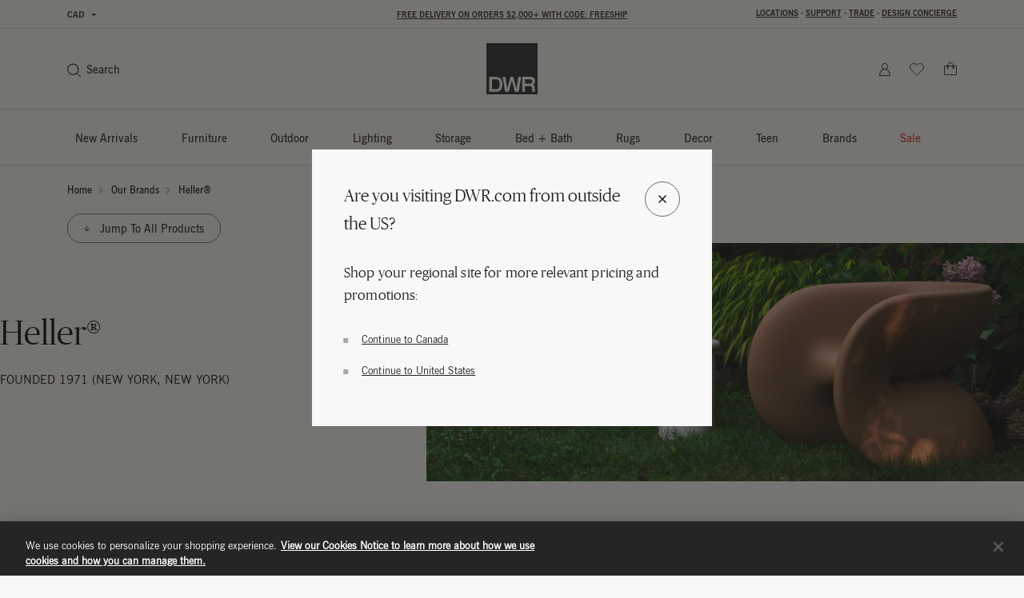

--- FILE ---
content_type: text/html;charset=UTF-8
request_url: https://www.dwr.com/brands-heller?lang=en_CA
body_size: 80944
content:
<!DOCTYPE html>
<html lang="en">
<head>

    <script>
	window.addEventListener('unhandledrejection', (event) => {
		const isUnhandledMarxentError = event.reason?.stack?.includes?.('Mxt') ?? false;
		if (!isUnhandledMarxentError) {
			event.stopImmediatePropagation();
		}
	});
</script>

<!-- Start VWO Async SmartCode -->
<link rel="preconnect" href="https://dev.visualwebsiteoptimizer.com" />
<script type='text/javascript' id='vwoCode'>
window._vwo_code || (function() {
var account_id=772147,
version=2.0,
settings_tolerance=2000,
hide_element='body',
hide_element_style = 'opacity:0 !important;filter:alpha(opacity=0) !important;background:none !important',
/* DO NOT EDIT BELOW THIS LINE */
f=false,w=window,d=document,v=d.querySelector('#vwoCode'),cK='_vwo_'+account_id+'_settings',cc={};try{var c=JSON.parse(localStorage.getItem('_vwo_'+account_id+'_config'));cc=c&&typeof c==='object'?c:{}}catch(e){}var stT=cc.stT==='session'?w.sessionStorage:w.localStorage;code={use_existing_jquery:function(){return typeof use_existing_jquery!=='undefined'?use_existing_jquery:undefined},library_tolerance:function(){return typeof library_tolerance!=='undefined'?library_tolerance:undefined},settings_tolerance:function(){return cc.sT||settings_tolerance},hide_element_style:function(){return'{'+(cc.hES||hide_element_style)+'}'},hide_element:function(){return typeof cc.hE==='string'?cc.hE:hide_element},getVersion:function(){return version},finish:function(){if(!f){f=true;var e=d.getElementById('_vis_opt_path_hides');if(e)e.parentNode.removeChild(e)}},finished:function(){return f},load:function(e){var t=this.getSettings(),n=d.createElement('script'),i=this;if(t){n.textContent=t;d.getElementsByTagName('head')[0].appendChild(n);if(!w.VWO||VWO.caE){stT.removeItem(cK);i.load(e)}}else{n.fetchPriority='high';n.src=e;n.type='text/javascript';n.onerror=function(){_vwo_code.finish()};d.getElementsByTagName('head')[0].appendChild(n)}},getSettings:function(){try{var e=stT.getItem(cK);if(!e){return}e=JSON.parse(e);if(Date.now()>e.e){stT.removeItem(cK);return}return e.s}catch(e){return}},init:function(){if(d.URL.indexOf('__vwo_disable__')>-1)return;var e=this.settings_tolerance();w._vwo_settings_timer=setTimeout(function(){_vwo_code.finish();stT.removeItem(cK)},e);var t=d.currentScript,n=d.createElement('style'),i=this.hide_element(),r=t&&!t.async&&i?i+this.hide_element_style():'',c=d.getElementsByTagName('head')[0];n.setAttribute('id','_vis_opt_path_hides');v&&n.setAttribute('nonce',v.nonce);n.setAttribute('type','text/css');if(n.styleSheet)n.styleSheet.cssText=r;else n.appendChild(d.createTextNode(r));c.appendChild(n);this.load('https://dev.visualwebsiteoptimizer.com/j.php?a='+account_id+'&u='+encodeURIComponent(d.URL)+'&vn='+version)}};w._vwo_code=code;code.init();})();
</script>
<!-- End VWO Async SmartCode -->

<link rel="preconnect" href="https://cdn.cookielaw.org/" />
<link rel="preconnect" href="https://h.online-metrix.net/" />
<link rel="preconnect" href="https://images.hermanmiller.group/" />
<link rel="preload" as="script" href="https://cdn.cookielaw.org/scripttemplates/otSDKStub.js" />
<link rel="prefetch" href="/on/demandware.static/Sites-dwr-Site/-/en_CA/v1768907097164/webfonts/1120753/2ee64045-9bad-4ff8-a2bb-842399d6a212.woff2" as="font" type="font/woff2" crossorigin />
<link rel="prefetch" href="/on/demandware.static/Sites-dwr-Site/-/en_CA/v1768907097164/webfonts/1120759/032946da-2b79-466c-a445-d74ef8fd9e0f.woff2" as="font" type="font/woff2" crossorigin />
<link rel="prefetch" href="/on/demandware.static/Sites-dwr-Site/-/en_CA/v1768907097164/webfonts/1120741/eec52085-9e19-4dbd-aea5-505dc5593968.woff2" as="font" type="font/woff2" crossorigin />

    <link rel="preload" href="/on/demandware.static/Sites-dwr-Site/-/en_CA/v1768907097164/webfonts/PublicoBanner-Light-Web.woff2" as="font" type="font/woff2" crossorigin />
    <link rel="preload" href="/on/demandware.static/Sites-dwr-Site/-/en_CA/v1768907097164/webfonts/PublicoBanner-Roman-Web.woff2" as="font" type="font/woff2" crossorigin />

<link rel="preload" as="style" href="/on/demandware.static/Sites-dwr-Site/-/en_CA/v1768907097164/css/global.css" />

    <link rel="preload" as="style" href="/on/demandware.static/Sites-dwr-Site/-/en_CA/v1768907097164/css/search.css" />



<script type="text/javascript">
;window.NREUM||(NREUM={});NREUM.init={session_replay:{enabled:true,block_selector:'',mask_text_selector:'*',sampling_rate:10.0,error_sampling_rate:100.0,mask_all_inputs:true,collect_fonts:true,inline_images:false,inline_stylesheet:true,fix_stylesheets:true,preload:false,mask_input_options:{}},distributed_tracing:{enabled:true},performance:{capture_measures:true},browser_consent_mode:{enabled:false},privacy:{cookies_enabled:true},ajax:{deny_list:["bam.nr-data.net", "cdn.cookielaw.org", "px.ads.linkedin.com", "www.affirm.com", "cdn-assets.affirm.com", "k-us1.az.contentsquare.net", "c.az.contentsquare.net", "ct.pinterest.com", "events.api.boomtrain.com", "hermanmiller.us-1.evergage.com", "edge.curalate.com", "analytics.google.com", "distillery.wistia.com", "embed-cloudfront.wistia.com", "ui.powerreviews.com", "p.cquotient.com", "www.google.com", "idx.liadm.com", "rp.liadm.com", "api.chat.bambuser.com", "assets.3dcloud.io", "insight.adsrvr.org", "hemsync.clickagy.com", "aorta.clickagy.com", "js.zi-scripts.com"]}};

;NREUM.loader_config={accountID:"4143442",trustKey:"1504694",agentID:"1134443410",licenseKey:"NRJS-1e341410631bfd7b621",applicationID:"1134443410"};
;NREUM.info={beacon:"bam.nr-data.net",errorBeacon:"bam.nr-data.net",licenseKey:"NRJS-1e341410631bfd7b621",applicationID:"1134443410",sa:1};
;/*! For license information please see nr-loader-full-1.304.0.min.js.LICENSE.txt */
(()=>{var e,t,r={384:(e,t,r)=>{"use strict";r.d(t,{NT:()=>a,US:()=>u,Zm:()=>o,bQ:()=>d,dV:()=>c,pV:()=>l});var n=r(6154),i=r(1863),s=r(1910);const a={beacon:"bam.nr-data.net",errorBeacon:"bam.nr-data.net"};function o(){return n.gm.NREUM||(n.gm.NREUM={}),void 0===n.gm.newrelic&&(n.gm.newrelic=n.gm.NREUM),n.gm.NREUM}function c(){let e=o();return e.o||(e.o={ST:n.gm.setTimeout,SI:n.gm.setImmediate||n.gm.setInterval,CT:n.gm.clearTimeout,XHR:n.gm.XMLHttpRequest,REQ:n.gm.Request,EV:n.gm.Event,PR:n.gm.Promise,MO:n.gm.MutationObserver,FETCH:n.gm.fetch,WS:n.gm.WebSocket},(0,s.i)(...Object.values(e.o))),e}function d(e,t){let r=o();r.initializedAgents??={},t.initializedAt={ms:(0,i.t)(),date:new Date},r.initializedAgents[e]=t}function u(e,t){o()[e]=t}function l(){return function(){let e=o();const t=e.info||{};e.info={beacon:a.beacon,errorBeacon:a.errorBeacon,...t}}(),function(){let e=o();const t=e.init||{};e.init={...t}}(),c(),function(){let e=o();const t=e.loader_config||{};e.loader_config={...t}}(),o()}},782:(e,t,r)=>{"use strict";r.d(t,{T:()=>n});const n=r(860).K7.pageViewTiming},860:(e,t,r)=>{"use strict";r.d(t,{$J:()=>u,K7:()=>c,P3:()=>d,XX:()=>i,Yy:()=>o,df:()=>s,qY:()=>n,v4:()=>a});const n="events",i="jserrors",s="browser/blobs",a="rum",o="browser/logs",c={ajax:"ajax",genericEvents:"generic_events",jserrors:i,logging:"logging",metrics:"metrics",pageAction:"page_action",pageViewEvent:"page_view_event",pageViewTiming:"page_view_timing",sessionReplay:"session_replay",sessionTrace:"session_trace",softNav:"soft_navigations",spa:"spa"},d={[c.pageViewEvent]:1,[c.pageViewTiming]:2,[c.metrics]:3,[c.jserrors]:4,[c.spa]:5,[c.ajax]:6,[c.sessionTrace]:7,[c.softNav]:8,[c.sessionReplay]:9,[c.logging]:10,[c.genericEvents]:11},u={[c.pageViewEvent]:a,[c.pageViewTiming]:n,[c.ajax]:n,[c.spa]:n,[c.softNav]:n,[c.metrics]:i,[c.jserrors]:i,[c.sessionTrace]:s,[c.sessionReplay]:s,[c.logging]:o,[c.genericEvents]:"ins"}},944:(e,t,r)=>{"use strict";r.d(t,{R:()=>i});var n=r(3241);function i(e,t){"function"==typeof console.debug&&(console.debug("New Relic Warning: https://github.com/newrelic/newrelic-browser-agent/blob/main/docs/warning-codes.md#".concat(e),t),(0,n.W)({agentIdentifier:null,drained:null,type:"data",name:"warn",feature:"warn",data:{code:e,secondary:t}}))}},993:(e,t,r)=>{"use strict";r.d(t,{A$:()=>s,ET:()=>a,TZ:()=>o,p_:()=>i});var n=r(860);const i={ERROR:"ERROR",WARN:"WARN",INFO:"INFO",DEBUG:"DEBUG",TRACE:"TRACE"},s={OFF:0,ERROR:1,WARN:2,INFO:3,DEBUG:4,TRACE:5},a="log",o=n.K7.logging},1687:(e,t,r)=>{"use strict";r.d(t,{Ak:()=>d,Ze:()=>h,x3:()=>u});var n=r(3241),i=r(7836),s=r(3606),a=r(860),o=r(2646);const c={};function d(e,t){const r={staged:!1,priority:a.P3[t]||0};l(e),c[e].get(t)||c[e].set(t,r)}function u(e,t){e&&c[e]&&(c[e].get(t)&&c[e].delete(t),g(e,t,!1),c[e].size&&f(e))}function l(e){if(!e)throw new Error("agentIdentifier required");c[e]||(c[e]=new Map)}function h(e="",t="feature",r=!1){if(l(e),!e||!c[e].get(t)||r)return g(e,t);c[e].get(t).staged=!0,f(e)}function f(e){const t=Array.from(c[e]);t.every(([e,t])=>t.staged)&&(t.sort((e,t)=>e[1].priority-t[1].priority),t.forEach(([t])=>{c[e].delete(t),g(e,t)}))}function g(e,t,r=!0){const a=e?i.ee.get(e):i.ee,c=s.i.handlers;if(!a.aborted&&a.backlog&&c){if((0,n.W)({agentIdentifier:e,type:"lifecycle",name:"drain",feature:t}),r){const e=a.backlog[t],r=c[t];if(r){for(let t=0;e&&t<e.length;++t)p(e[t],r);Object.entries(r).forEach(([e,t])=>{Object.values(t||{}).forEach(t=>{t[0]?.on&&t[0]?.context()instanceof o.y&&t[0].on(e,t[1])})})}}a.isolatedBacklog||delete c[t],a.backlog[t]=null,a.emit("drain-"+t,[])}}function p(e,t){var r=e[1];Object.values(t[r]||{}).forEach(t=>{var r=e[0];if(t[0]===r){var n=t[1],i=e[3],s=e[2];n.apply(i,s)}})}},1741:(e,t,r)=>{"use strict";r.d(t,{W:()=>s});var n=r(944),i=r(4261);class s{#e(e,...t){if(this[e]!==s.prototype[e])return this[e](...t);(0,n.R)(35,e)}addPageAction(e,t){return this.#e(i.hG,e,t)}register(e){return this.#e(i.eY,e)}recordCustomEvent(e,t){return this.#e(i.fF,e,t)}setPageViewName(e,t){return this.#e(i.Fw,e,t)}setCustomAttribute(e,t,r){return this.#e(i.cD,e,t,r)}noticeError(e,t){return this.#e(i.o5,e,t)}setUserId(e){return this.#e(i.Dl,e)}setApplicationVersion(e){return this.#e(i.nb,e)}setErrorHandler(e){return this.#e(i.bt,e)}addRelease(e,t){return this.#e(i.k6,e,t)}log(e,t){return this.#e(i.$9,e,t)}start(){return this.#e(i.d3)}finished(e){return this.#e(i.BL,e)}recordReplay(){return this.#e(i.CH)}pauseReplay(){return this.#e(i.Tb)}addToTrace(e){return this.#e(i.U2,e)}setCurrentRouteName(e){return this.#e(i.PA,e)}interaction(e){return this.#e(i.dT,e)}wrapLogger(e,t,r){return this.#e(i.Wb,e,t,r)}measure(e,t){return this.#e(i.V1,e,t)}consent(e){return this.#e(i.Pv,e)}}},1863:(e,t,r)=>{"use strict";function n(){return Math.floor(performance.now())}r.d(t,{t:()=>n})},1910:(e,t,r)=>{"use strict";r.d(t,{i:()=>s});var n=r(944);const i=new Map;function s(...e){return e.every(e=>{if(i.has(e))return i.get(e);const t="function"==typeof e?e.toString():"",r=t.includes("[native code]"),s=t.includes("nrWrapper");return r||s||(0,n.R)(64,e?.name||t),i.set(e,r),r})}},2555:(e,t,r)=>{"use strict";r.d(t,{D:()=>o,f:()=>a});var n=r(384),i=r(8122);const s={beacon:n.NT.beacon,errorBeacon:n.NT.errorBeacon,licenseKey:void 0,applicationID:void 0,sa:void 0,queueTime:void 0,applicationTime:void 0,ttGuid:void 0,user:void 0,account:void 0,product:void 0,extra:void 0,jsAttributes:{},userAttributes:void 0,atts:void 0,transactionName:void 0,tNamePlain:void 0};function a(e){try{return!!e.licenseKey&&!!e.errorBeacon&&!!e.applicationID}catch(e){return!1}}const o=e=>(0,i.a)(e,s)},2614:(e,t,r)=>{"use strict";r.d(t,{BB:()=>a,H3:()=>n,g:()=>d,iL:()=>c,tS:()=>o,uh:()=>i,wk:()=>s});const n="NRBA",i="SESSION",s=144e5,a=18e5,o={STARTED:"session-started",PAUSE:"session-pause",RESET:"session-reset",RESUME:"session-resume",UPDATE:"session-update"},c={SAME_TAB:"same-tab",CROSS_TAB:"cross-tab"},d={OFF:0,FULL:1,ERROR:2}},2646:(e,t,r)=>{"use strict";r.d(t,{y:()=>n});class n{constructor(e){this.contextId=e}}},2843:(e,t,r)=>{"use strict";r.d(t,{G:()=>s,u:()=>i});var n=r(3878);function i(e,t=!1,r,i){(0,n.DD)("visibilitychange",function(){if(t)return void("hidden"===document.visibilityState&&e());e(document.visibilityState)},r,i)}function s(e,t,r){(0,n.sp)("pagehide",e,t,r)}},3241:(e,t,r)=>{"use strict";r.d(t,{W:()=>s});var n=r(6154);const i="newrelic";function s(e={}){try{n.gm.dispatchEvent(new CustomEvent(i,{detail:e}))}catch(e){}}},3304:(e,t,r)=>{"use strict";r.d(t,{A:()=>s});var n=r(7836);const i=()=>{const e=new WeakSet;return(t,r)=>{if("object"==typeof r&&null!==r){if(e.has(r))return;e.add(r)}return r}};function s(e){try{return JSON.stringify(e,i())??""}catch(e){try{n.ee.emit("internal-error",[e])}catch(e){}return""}}},3333:(e,t,r)=>{"use strict";r.d(t,{$v:()=>u,TZ:()=>n,Xh:()=>c,Zp:()=>i,kd:()=>d,mq:()=>o,nf:()=>a,qN:()=>s});const n=r(860).K7.genericEvents,i=["auxclick","click","copy","keydown","paste","scrollend"],s=["focus","blur"],a=4,o=1e3,c=2e3,d=["PageAction","UserAction","BrowserPerformance"],u={RESOURCES:"experimental.resources",REGISTER:"register"}},3434:(e,t,r)=>{"use strict";r.d(t,{Jt:()=>s,YM:()=>d});var n=r(7836),i=r(5607);const s="nr@original:".concat(i.W),a=50;var o=Object.prototype.hasOwnProperty,c=!1;function d(e,t){return e||(e=n.ee),r.inPlace=function(e,t,n,i,s){n||(n="");const a="-"===n.charAt(0);for(let o=0;o<t.length;o++){const c=t[o],d=e[c];l(d)||(e[c]=r(d,a?c+n:n,i,c,s))}},r.flag=s,r;function r(t,r,n,c,d){return l(t)?t:(r||(r=""),nrWrapper[s]=t,function(e,t,r){if(Object.defineProperty&&Object.keys)try{return Object.keys(e).forEach(function(r){Object.defineProperty(t,r,{get:function(){return e[r]},set:function(t){return e[r]=t,t}})}),t}catch(e){u([e],r)}for(var n in e)o.call(e,n)&&(t[n]=e[n])}(t,nrWrapper,e),nrWrapper);function nrWrapper(){var s,o,l,h;let f;try{o=this,s=[...arguments],l="function"==typeof n?n(s,o):n||{}}catch(t){u([t,"",[s,o,c],l],e)}i(r+"start",[s,o,c],l,d);const g=performance.now();let p;try{return h=t.apply(o,s),p=performance.now(),h}catch(e){throw p=performance.now(),i(r+"err",[s,o,e],l,d),f=e,f}finally{const e=p-g,t={start:g,end:p,duration:e,isLongTask:e>=a,methodName:c,thrownError:f};t.isLongTask&&i("long-task",[t,o],l,d),i(r+"end",[s,o,h],l,d)}}}function i(r,n,i,s){if(!c||t){var a=c;c=!0;try{e.emit(r,n,i,t,s)}catch(t){u([t,r,n,i],e)}c=a}}}function u(e,t){t||(t=n.ee);try{t.emit("internal-error",e)}catch(e){}}function l(e){return!(e&&"function"==typeof e&&e.apply&&!e[s])}},3606:(e,t,r)=>{"use strict";r.d(t,{i:()=>s});var n=r(9908);s.on=a;var i=s.handlers={};function s(e,t,r,s){a(s||n.d,i,e,t,r)}function a(e,t,r,i,s){s||(s="feature"),e||(e=n.d);var a=t[s]=t[s]||{};(a[r]=a[r]||[]).push([e,i])}},3738:(e,t,r)=>{"use strict";r.d(t,{He:()=>i,Kp:()=>o,Lc:()=>d,Rz:()=>u,TZ:()=>n,bD:()=>s,d3:()=>a,jx:()=>l,sl:()=>h,uP:()=>c});const n=r(860).K7.sessionTrace,i="bstResource",s="resource",a="-start",o="-end",c="fn"+a,d="fn"+o,u="pushState",l=1e3,h=3e4},3785:(e,t,r)=>{"use strict";r.d(t,{R:()=>c,b:()=>d});var n=r(9908),i=r(1863),s=r(860),a=r(3969),o=r(993);function c(e,t,r={},c=o.p_.INFO,d,u=(0,i.t)()){(0,n.p)(a.xV,["API/logging/".concat(c.toLowerCase(),"/called")],void 0,s.K7.metrics,e),(0,n.p)(o.ET,[u,t,r,c,d],void 0,s.K7.logging,e)}function d(e){return"string"==typeof e&&Object.values(o.p_).some(t=>t===e.toUpperCase().trim())}},3878:(e,t,r)=>{"use strict";function n(e,t){return{capture:e,passive:!1,signal:t}}function i(e,t,r=!1,i){window.addEventListener(e,t,n(r,i))}function s(e,t,r=!1,i){document.addEventListener(e,t,n(r,i))}r.d(t,{DD:()=>s,jT:()=>n,sp:()=>i})},3969:(e,t,r)=>{"use strict";r.d(t,{TZ:()=>n,XG:()=>o,rs:()=>i,xV:()=>a,z_:()=>s});const n=r(860).K7.metrics,i="sm",s="cm",a="storeSupportabilityMetrics",o="storeEventMetrics"},4234:(e,t,r)=>{"use strict";r.d(t,{W:()=>s});var n=r(7836),i=r(1687);class s{constructor(e,t){this.agentIdentifier=e,this.ee=n.ee.get(e),this.featureName=t,this.blocked=!1}deregisterDrain(){(0,i.x3)(this.agentIdentifier,this.featureName)}}},4261:(e,t,r)=>{"use strict";r.d(t,{$9:()=>d,BL:()=>o,CH:()=>f,Dl:()=>w,Fw:()=>y,PA:()=>m,Pl:()=>n,Pv:()=>E,Tb:()=>l,U2:()=>s,V1:()=>T,Wb:()=>x,bt:()=>b,cD:()=>v,d3:()=>R,dT:()=>c,eY:()=>g,fF:()=>h,hG:()=>i,k6:()=>a,nb:()=>p,o5:()=>u});const n="api-",i="addPageAction",s="addToTrace",a="addRelease",o="finished",c="interaction",d="log",u="noticeError",l="pauseReplay",h="recordCustomEvent",f="recordReplay",g="register",p="setApplicationVersion",m="setCurrentRouteName",v="setCustomAttribute",b="setErrorHandler",y="setPageViewName",w="setUserId",R="start",x="wrapLogger",T="measure",E="consent"},4387:(e,t,r)=>{"use strict";function n(e={}){return!(!e.id||!e.name)}function i(e){return"string"==typeof e&&e.trim().length<501||"number"==typeof e}function s(e,t){if(2!==t?.harvestEndpointVersion)return{};const r=t.agentRef.runtime.appMetadata.agents[0].entityGuid;return n(e)?{"mfe.id":e.id,"mfe.name":e.name,eventSource:e.eventSource,"parent.id":e.parent?.id||r}:{"entity.guid":r,appId:t.agentRef.info.applicationID}}r.d(t,{Ux:()=>s,c7:()=>n,yo:()=>i})},5205:(e,t,r)=>{"use strict";r.d(t,{j:()=>A});var n=r(384),i=r(1741);var s=r(2555),a=r(3333);const o=e=>{if(!e||"string"!=typeof e)return!1;try{document.createDocumentFragment().querySelector(e)}catch{return!1}return!0};var c=r(2614),d=r(944),u=r(8122);const l="[data-nr-mask]",h=e=>(0,u.a)(e,(()=>{const e={feature_flags:[],experimental:{allow_registered_children:!1,resources:!1},mask_selector:"*",block_selector:"[data-nr-block]",mask_input_options:{color:!1,date:!1,"datetime-local":!1,email:!1,month:!1,number:!1,range:!1,search:!1,tel:!1,text:!1,time:!1,url:!1,week:!1,textarea:!1,select:!1,password:!0}};return{ajax:{deny_list:void 0,block_internal:!0,enabled:!0,autoStart:!0},api:{get allow_registered_children(){return e.feature_flags.includes(a.$v.REGISTER)||e.experimental.allow_registered_children},set allow_registered_children(t){e.experimental.allow_registered_children=t},duplicate_registered_data:!1},browser_consent_mode:{enabled:!1},distributed_tracing:{enabled:void 0,exclude_newrelic_header:void 0,cors_use_newrelic_header:void 0,cors_use_tracecontext_headers:void 0,allowed_origins:void 0},get feature_flags(){return e.feature_flags},set feature_flags(t){e.feature_flags=t},generic_events:{enabled:!0,autoStart:!0},harvest:{interval:30},jserrors:{enabled:!0,autoStart:!0},logging:{enabled:!0,autoStart:!0},metrics:{enabled:!0,autoStart:!0},obfuscate:void 0,page_action:{enabled:!0},page_view_event:{enabled:!0,autoStart:!0},page_view_timing:{enabled:!0,autoStart:!0},performance:{capture_marks:!1,capture_measures:!1,capture_detail:!0,resources:{get enabled(){return e.feature_flags.includes(a.$v.RESOURCES)||e.experimental.resources},set enabled(t){e.experimental.resources=t},asset_types:[],first_party_domains:[],ignore_newrelic:!0}},privacy:{cookies_enabled:!0},proxy:{assets:void 0,beacon:void 0},session:{expiresMs:c.wk,inactiveMs:c.BB},session_replay:{autoStart:!0,enabled:!1,preload:!1,sampling_rate:10,error_sampling_rate:100,collect_fonts:!1,inline_images:!1,fix_stylesheets:!0,mask_all_inputs:!0,get mask_text_selector(){return e.mask_selector},set mask_text_selector(t){o(t)?e.mask_selector="".concat(t,",").concat(l):""===t||null===t?e.mask_selector=l:(0,d.R)(5,t)},get block_class(){return"nr-block"},get ignore_class(){return"nr-ignore"},get mask_text_class(){return"nr-mask"},get block_selector(){return e.block_selector},set block_selector(t){o(t)?e.block_selector+=",".concat(t):""!==t&&(0,d.R)(6,t)},get mask_input_options(){return e.mask_input_options},set mask_input_options(t){t&&"object"==typeof t?e.mask_input_options={...t,password:!0}:(0,d.R)(7,t)}},session_trace:{enabled:!0,autoStart:!0},soft_navigations:{enabled:!0,autoStart:!0},spa:{enabled:!0,autoStart:!0},ssl:void 0,user_actions:{enabled:!0,elementAttributes:["id","className","tagName","type"]}}})());var f=r(6154),g=r(9324);let p=0;const m={buildEnv:g.F3,distMethod:g.Xs,version:g.xv,originTime:f.WN},v={consented:!1},b={appMetadata:{},get consented(){return this.session?.state?.consent||v.consented},set consented(e){v.consented=e},customTransaction:void 0,denyList:void 0,disabled:!1,harvester:void 0,isolatedBacklog:!1,isRecording:!1,loaderType:void 0,maxBytes:3e4,obfuscator:void 0,onerror:void 0,ptid:void 0,releaseIds:{},session:void 0,timeKeeper:void 0,registeredEntities:[],jsAttributesMetadata:{bytes:0},get harvestCount(){return++p}},y=e=>{const t=(0,u.a)(e,b),r=Object.keys(m).reduce((e,t)=>(e[t]={value:m[t],writable:!1,configurable:!0,enumerable:!0},e),{});return Object.defineProperties(t,r)};var w=r(5701);const R=e=>{const t=e.startsWith("http");e+="/",r.p=t?e:"https://"+e};var x=r(7836),T=r(3241);const E={accountID:void 0,trustKey:void 0,agentID:void 0,licenseKey:void 0,applicationID:void 0,xpid:void 0},S=e=>(0,u.a)(e,E),_=new Set;function A(e,t={},r,a){let{init:o,info:c,loader_config:d,runtime:u={},exposed:l=!0}=t;if(!c){const e=(0,n.pV)();o=e.init,c=e.info,d=e.loader_config}e.init=h(o||{}),e.loader_config=S(d||{}),c.jsAttributes??={},f.bv&&(c.jsAttributes.isWorker=!0),e.info=(0,s.D)(c);const g=e.init,p=[c.beacon,c.errorBeacon];_.has(e.agentIdentifier)||(g.proxy.assets&&(R(g.proxy.assets),p.push(g.proxy.assets)),g.proxy.beacon&&p.push(g.proxy.beacon),e.beacons=[...p],function(e){const t=(0,n.pV)();Object.getOwnPropertyNames(i.W.prototype).forEach(r=>{const n=i.W.prototype[r];if("function"!=typeof n||"constructor"===n)return;let s=t[r];e[r]&&!1!==e.exposed&&"micro-agent"!==e.runtime?.loaderType&&(t[r]=(...t)=>{const n=e[r](...t);return s?s(...t):n})})}(e),(0,n.US)("activatedFeatures",w.B),e.runSoftNavOverSpa&&=!0===g.soft_navigations.enabled&&g.feature_flags.includes("soft_nav")),u.denyList=[...g.ajax.deny_list||[],...g.ajax.block_internal?p:[]],u.ptid=e.agentIdentifier,u.loaderType=r,e.runtime=y(u),_.has(e.agentIdentifier)||(e.ee=x.ee.get(e.agentIdentifier),e.exposed=l,(0,T.W)({agentIdentifier:e.agentIdentifier,drained:!!w.B?.[e.agentIdentifier],type:"lifecycle",name:"initialize",feature:void 0,data:e.config})),_.add(e.agentIdentifier)}},5270:(e,t,r)=>{"use strict";r.d(t,{Aw:()=>a,SR:()=>s,rF:()=>o});var n=r(384),i=r(7767);function s(e){return!!(0,n.dV)().o.MO&&(0,i.V)(e)&&!0===e?.session_trace.enabled}function a(e){return!0===e?.session_replay.preload&&s(e)}function o(e,t){try{if("string"==typeof t?.type){if("password"===t.type.toLowerCase())return"*".repeat(e?.length||0);if(void 0!==t?.dataset?.nrUnmask||t?.classList?.contains("nr-unmask"))return e}}catch(e){}return"string"==typeof e?e.replace(/[\S]/g,"*"):"*".repeat(e?.length||0)}},5289:(e,t,r)=>{"use strict";r.d(t,{GG:()=>s,Qr:()=>o,sB:()=>a});var n=r(3878);function i(){return"undefined"==typeof document||"complete"===document.readyState}function s(e,t){if(i())return e();(0,n.sp)("load",e,t)}function a(e){if(i())return e();(0,n.DD)("DOMContentLoaded",e)}function o(e){if(i())return e();(0,n.sp)("popstate",e)}},5607:(e,t,r)=>{"use strict";r.d(t,{W:()=>n});const n=(0,r(9566).bz)()},5701:(e,t,r)=>{"use strict";r.d(t,{B:()=>s,t:()=>a});var n=r(3241);const i=new Set,s={};function a(e,t){const r=t.agentIdentifier;s[r]??={},e&&"object"==typeof e&&(i.has(r)||(t.ee.emit("rumresp",[e]),s[r]=e,i.add(r),(0,n.W)({agentIdentifier:r,loaded:!0,drained:!0,type:"lifecycle",name:"load",feature:void 0,data:e})))}},6154:(e,t,r)=>{"use strict";r.d(t,{OF:()=>d,RI:()=>i,WN:()=>h,bv:()=>s,gm:()=>a,lR:()=>l,m:()=>c,mw:()=>o,sb:()=>u});var n=r(1863);const i="undefined"!=typeof window&&!!window.document,s="undefined"!=typeof WorkerGlobalScope&&("undefined"!=typeof self&&self instanceof WorkerGlobalScope&&self.navigator instanceof WorkerNavigator||"undefined"!=typeof globalThis&&globalThis instanceof WorkerGlobalScope&&globalThis.navigator instanceof WorkerNavigator),a=i?window:"undefined"!=typeof WorkerGlobalScope&&("undefined"!=typeof self&&self instanceof WorkerGlobalScope&&self||"undefined"!=typeof globalThis&&globalThis instanceof WorkerGlobalScope&&globalThis),o=Boolean("hidden"===a?.document?.visibilityState),c=""+a?.location,d=/iPad|iPhone|iPod/.test(a.navigator?.userAgent),u=d&&"undefined"==typeof SharedWorker,l=(()=>{const e=a.navigator?.userAgent?.match(/Firefox[/\s](\d+\.\d+)/);return Array.isArray(e)&&e.length>=2?+e[1]:0})(),h=Date.now()-(0,n.t)()},6344:(e,t,r)=>{"use strict";r.d(t,{BB:()=>u,Qb:()=>l,TZ:()=>i,Ug:()=>a,Vh:()=>s,_s:()=>o,bc:()=>d,yP:()=>c});var n=r(2614);const i=r(860).K7.sessionReplay,s="errorDuringReplay",a=.12,o={DomContentLoaded:0,Load:1,FullSnapshot:2,IncrementalSnapshot:3,Meta:4,Custom:5},c={[n.g.ERROR]:15e3,[n.g.FULL]:3e5,[n.g.OFF]:0},d={RESET:{message:"Session was reset",sm:"Reset"},IMPORT:{message:"Recorder failed to import",sm:"Import"},TOO_MANY:{message:"429: Too Many Requests",sm:"Too-Many"},TOO_BIG:{message:"Payload was too large",sm:"Too-Big"},CROSS_TAB:{message:"Session Entity was set to OFF on another tab",sm:"Cross-Tab"},ENTITLEMENTS:{message:"Session Replay is not allowed and will not be started",sm:"Entitlement"}},u=5e3,l={API:"api",RESUME:"resume",SWITCH_TO_FULL:"switchToFull",INITIALIZE:"initialize",PRELOAD:"preload"}},6389:(e,t,r)=>{"use strict";function n(e,t=500,r={}){const n=r?.leading||!1;let i;return(...r)=>{n&&void 0===i&&(e.apply(this,r),i=setTimeout(()=>{i=clearTimeout(i)},t)),n||(clearTimeout(i),i=setTimeout(()=>{e.apply(this,r)},t))}}function i(e){let t=!1;return(...r)=>{t||(t=!0,e.apply(this,r))}}r.d(t,{J:()=>i,s:()=>n})},6630:(e,t,r)=>{"use strict";r.d(t,{T:()=>n});const n=r(860).K7.pageViewEvent},6774:(e,t,r)=>{"use strict";r.d(t,{T:()=>n});const n=r(860).K7.jserrors},7295:(e,t,r)=>{"use strict";r.d(t,{Xv:()=>a,gX:()=>i,iW:()=>s});var n=[];function i(e){if(!e||s(e))return!1;if(0===n.length)return!0;for(var t=0;t<n.length;t++){var r=n[t];if("*"===r.hostname)return!1;if(o(r.hostname,e.hostname)&&c(r.pathname,e.pathname))return!1}return!0}function s(e){return void 0===e.hostname}function a(e){if(n=[],e&&e.length)for(var t=0;t<e.length;t++){let r=e[t];if(!r)continue;0===r.indexOf("http://")?r=r.substring(7):0===r.indexOf("https://")&&(r=r.substring(8));const i=r.indexOf("/");let s,a;i>0?(s=r.substring(0,i),a=r.substring(i)):(s=r,a="");let[o]=s.split(":");n.push({hostname:o,pathname:a})}}function o(e,t){return!(e.length>t.length)&&t.indexOf(e)===t.length-e.length}function c(e,t){return 0===e.indexOf("/")&&(e=e.substring(1)),0===t.indexOf("/")&&(t=t.substring(1)),""===e||e===t}},7485:(e,t,r)=>{"use strict";r.d(t,{D:()=>i});var n=r(6154);function i(e){if(0===(e||"").indexOf("data:"))return{protocol:"data"};try{const t=new URL(e,location.href),r={port:t.port,hostname:t.hostname,pathname:t.pathname,search:t.search,protocol:t.protocol.slice(0,t.protocol.indexOf(":")),sameOrigin:t.protocol===n.gm?.location?.protocol&&t.host===n.gm?.location?.host};return r.port&&""!==r.port||("http:"===t.protocol&&(r.port="80"),"https:"===t.protocol&&(r.port="443")),r.pathname&&""!==r.pathname?r.pathname.startsWith("/")||(r.pathname="/".concat(r.pathname)):r.pathname="/",r}catch(e){return{}}}},7699:(e,t,r)=>{"use strict";r.d(t,{It:()=>s,KC:()=>o,No:()=>i,qh:()=>a});var n=r(860);const i=16e3,s=1e6,a="SESSION_ERROR",o={[n.K7.logging]:!0,[n.K7.genericEvents]:!1,[n.K7.jserrors]:!1,[n.K7.ajax]:!1}},7767:(e,t,r)=>{"use strict";r.d(t,{V:()=>i});var n=r(6154);const i=e=>n.RI&&!0===e?.privacy.cookies_enabled},7836:(e,t,r)=>{"use strict";r.d(t,{P:()=>o,ee:()=>c});var n=r(384),i=r(8990),s=r(2646),a=r(5607);const o="nr@context:".concat(a.W),c=function e(t,r){var n={},a={},u={},l=!1;try{l=16===r.length&&d.initializedAgents?.[r]?.runtime.isolatedBacklog}catch(e){}var h={on:g,addEventListener:g,removeEventListener:function(e,t){var r=n[e];if(!r)return;for(var i=0;i<r.length;i++)r[i]===t&&r.splice(i,1)},emit:function(e,r,n,i,s){!1!==s&&(s=!0);if(c.aborted&&!i)return;t&&s&&t.emit(e,r,n);var o=f(n);p(e).forEach(e=>{e.apply(o,r)});var d=v()[a[e]];d&&d.push([h,e,r,o]);return o},get:m,listeners:p,context:f,buffer:function(e,t){const r=v();if(t=t||"feature",h.aborted)return;Object.entries(e||{}).forEach(([e,n])=>{a[n]=t,t in r||(r[t]=[])})},abort:function(){h._aborted=!0,Object.keys(h.backlog).forEach(e=>{delete h.backlog[e]})},isBuffering:function(e){return!!v()[a[e]]},debugId:r,backlog:l?{}:t&&"object"==typeof t.backlog?t.backlog:{},isolatedBacklog:l};return Object.defineProperty(h,"aborted",{get:()=>{let e=h._aborted||!1;return e||(t&&(e=t.aborted),e)}}),h;function f(e){return e&&e instanceof s.y?e:e?(0,i.I)(e,o,()=>new s.y(o)):new s.y(o)}function g(e,t){n[e]=p(e).concat(t)}function p(e){return n[e]||[]}function m(t){return u[t]=u[t]||e(h,t)}function v(){return h.backlog}}(void 0,"globalEE"),d=(0,n.Zm)();d.ee||(d.ee=c)},8122:(e,t,r)=>{"use strict";r.d(t,{a:()=>i});var n=r(944);function i(e,t){try{if(!e||"object"!=typeof e)return(0,n.R)(3);if(!t||"object"!=typeof t)return(0,n.R)(4);const r=Object.create(Object.getPrototypeOf(t),Object.getOwnPropertyDescriptors(t)),s=0===Object.keys(r).length?e:r;for(let a in s)if(void 0!==e[a])try{if(null===e[a]){r[a]=null;continue}Array.isArray(e[a])&&Array.isArray(t[a])?r[a]=Array.from(new Set([...e[a],...t[a]])):"object"==typeof e[a]&&"object"==typeof t[a]?r[a]=i(e[a],t[a]):r[a]=e[a]}catch(e){r[a]||(0,n.R)(1,e)}return r}catch(e){(0,n.R)(2,e)}}},8139:(e,t,r)=>{"use strict";r.d(t,{u:()=>h});var n=r(7836),i=r(3434),s=r(8990),a=r(6154);const o={},c=a.gm.XMLHttpRequest,d="addEventListener",u="removeEventListener",l="nr@wrapped:".concat(n.P);function h(e){var t=function(e){return(e||n.ee).get("events")}(e);if(o[t.debugId]++)return t;o[t.debugId]=1;var r=(0,i.YM)(t,!0);function h(e){r.inPlace(e,[d,u],"-",g)}function g(e,t){return e[1]}return"getPrototypeOf"in Object&&(a.RI&&f(document,h),c&&f(c.prototype,h),f(a.gm,h)),t.on(d+"-start",function(e,t){var n=e[1];if(null!==n&&("function"==typeof n||"object"==typeof n)&&"newrelic"!==e[0]){var i=(0,s.I)(n,l,function(){var e={object:function(){if("function"!=typeof n.handleEvent)return;return n.handleEvent.apply(n,arguments)},function:n}[typeof n];return e?r(e,"fn-",null,e.name||"anonymous"):n});this.wrapped=e[1]=i}}),t.on(u+"-start",function(e){e[1]=this.wrapped||e[1]}),t}function f(e,t,...r){let n=e;for(;"object"==typeof n&&!Object.prototype.hasOwnProperty.call(n,d);)n=Object.getPrototypeOf(n);n&&t(n,...r)}},8374:(e,t,r)=>{r.nc=(()=>{try{return document?.currentScript?.nonce}catch(e){}return""})()},8990:(e,t,r)=>{"use strict";r.d(t,{I:()=>i});var n=Object.prototype.hasOwnProperty;function i(e,t,r){if(n.call(e,t))return e[t];var i=r();if(Object.defineProperty&&Object.keys)try{return Object.defineProperty(e,t,{value:i,writable:!0,enumerable:!1}),i}catch(e){}return e[t]=i,i}},9300:(e,t,r)=>{"use strict";r.d(t,{T:()=>n});const n=r(860).K7.ajax},9324:(e,t,r)=>{"use strict";r.d(t,{AJ:()=>a,F3:()=>i,Xs:()=>s,Yq:()=>o,xv:()=>n});const n="1.304.0",i="PROD",s="CDN",a="@newrelic/rrweb",o="1.0.1"},9566:(e,t,r)=>{"use strict";r.d(t,{LA:()=>o,ZF:()=>c,bz:()=>a,el:()=>d});var n=r(6154);const i="xxxxxxxx-xxxx-4xxx-yxxx-xxxxxxxxxxxx";function s(e,t){return e?15&e[t]:16*Math.random()|0}function a(){const e=n.gm?.crypto||n.gm?.msCrypto;let t,r=0;return e&&e.getRandomValues&&(t=e.getRandomValues(new Uint8Array(30))),i.split("").map(e=>"x"===e?s(t,r++).toString(16):"y"===e?(3&s()|8).toString(16):e).join("")}function o(e){const t=n.gm?.crypto||n.gm?.msCrypto;let r,i=0;t&&t.getRandomValues&&(r=t.getRandomValues(new Uint8Array(e)));const a=[];for(var o=0;o<e;o++)a.push(s(r,i++).toString(16));return a.join("")}function c(){return o(16)}function d(){return o(32)}},9908:(e,t,r)=>{"use strict";r.d(t,{d:()=>n,p:()=>i});var n=r(7836).ee.get("handle");function i(e,t,r,i,s){s?(s.buffer([e],i),s.emit(e,t,r)):(n.buffer([e],i),n.emit(e,t,r))}}},n={};function i(e){var t=n[e];if(void 0!==t)return t.exports;var s=n[e]={exports:{}};return r[e](s,s.exports,i),s.exports}i.m=r,i.d=(e,t)=>{for(var r in t)i.o(t,r)&&!i.o(e,r)&&Object.defineProperty(e,r,{enumerable:!0,get:t[r]})},i.f={},i.e=e=>Promise.all(Object.keys(i.f).reduce((t,r)=>(i.f[r](e,t),t),[])),i.u=e=>({95:"nr-full-compressor",222:"nr-full-recorder",891:"nr-full"}[e]+"-1.304.0.min.js"),i.o=(e,t)=>Object.prototype.hasOwnProperty.call(e,t),e={},t="NRBA-1.304.0.PROD:",i.l=(r,n,s,a)=>{if(e[r])e[r].push(n);else{var o,c;if(void 0!==s)for(var d=document.getElementsByTagName("script"),u=0;u<d.length;u++){var l=d[u];if(l.getAttribute("src")==r||l.getAttribute("data-webpack")==t+s){o=l;break}}if(!o){c=!0;var h={891:"sha512-Ad1O6qAAcLYE5TsZYfyeeemC5Z7hohyfJE6AgzKAPAl0nUkqLPSSfRiLPXlS6GXiINRbUPkkd7VmjfZBHTwZxQ==",222:"sha512-d+2jDeN52nwL5XEZsW8oLT6YETXc7iczTQ0SCXrMbI5XSBPM5i++kbN0OoGFgzBHFHRvdtI4LrLTPlyTZRts+w==",95:"sha512-Hd6njRk6k/nQ/5o9iUJe1pM1K0y5CPZ/YQ/7bPnHw2kxsqJaM/gFSoJXCodajJVPcV3axe5o4qIOcntc6I9f3Q=="};(o=document.createElement("script")).charset="utf-8",i.nc&&o.setAttribute("nonce",i.nc),o.setAttribute("data-webpack",t+s),o.src=r,0!==o.src.indexOf(window.location.origin+"/")&&(o.crossOrigin="anonymous"),h[a]&&(o.integrity=h[a])}e[r]=[n];var f=(t,n)=>{o.onerror=o.onload=null,clearTimeout(g);var i=e[r];if(delete e[r],o.parentNode&&o.parentNode.removeChild(o),i&&i.forEach(e=>e(n)),t)return t(n)},g=setTimeout(f.bind(null,void 0,{type:"timeout",target:o}),12e4);o.onerror=f.bind(null,o.onerror),o.onload=f.bind(null,o.onload),c&&document.head.appendChild(o)}},i.r=e=>{"undefined"!=typeof Symbol&&Symbol.toStringTag&&Object.defineProperty(e,Symbol.toStringTag,{value:"Module"}),Object.defineProperty(e,"__esModule",{value:!0})},i.p="https://js-agent.newrelic.com/",(()=>{var e={85:0,959:0};i.f.j=(t,r)=>{var n=i.o(e,t)?e[t]:void 0;if(0!==n)if(n)r.push(n[2]);else{var s=new Promise((r,i)=>n=e[t]=[r,i]);r.push(n[2]=s);var a=i.p+i.u(t),o=new Error;i.l(a,r=>{if(i.o(e,t)&&(0!==(n=e[t])&&(e[t]=void 0),n)){var s=r&&("load"===r.type?"missing":r.type),a=r&&r.target&&r.target.src;o.message="Loading chunk "+t+" failed.\n("+s+": "+a+")",o.name="ChunkLoadError",o.type=s,o.request=a,n[1](o)}},"chunk-"+t,t)}};var t=(t,r)=>{var n,s,[a,o,c]=r,d=0;if(a.some(t=>0!==e[t])){for(n in o)i.o(o,n)&&(i.m[n]=o[n]);if(c)c(i)}for(t&&t(r);d<a.length;d++)s=a[d],i.o(e,s)&&e[s]&&e[s][0](),e[s]=0},r=self["webpackChunk:NRBA-1.304.0.PROD"]=self["webpackChunk:NRBA-1.304.0.PROD"]||[];r.forEach(t.bind(null,0)),r.push=t.bind(null,r.push.bind(r))})(),(()=>{"use strict";i(8374);var e=i(9566),t=i(1741);class r extends t.W{agentIdentifier=(0,e.LA)(16)}var n=i(860);const s=Object.values(n.K7);var a=i(5205);var o=i(9908),c=i(1863),d=i(4261),u=i(3241),l=i(944),h=i(5701),f=i(3969);function g(e,t,i,s){const a=s||i;!a||a[e]&&a[e]!==r.prototype[e]||(a[e]=function(){(0,o.p)(f.xV,["API/"+e+"/called"],void 0,n.K7.metrics,i.ee),(0,u.W)({agentIdentifier:i.agentIdentifier,drained:!!h.B?.[i.agentIdentifier],type:"data",name:"api",feature:d.Pl+e,data:{}});try{return t.apply(this,arguments)}catch(e){(0,l.R)(23,e)}})}function p(e,t,r,n,i){const s=e.info;null===r?delete s.jsAttributes[t]:s.jsAttributes[t]=r,(i||null===r)&&(0,o.p)(d.Pl+n,[(0,c.t)(),t,r],void 0,"session",e.ee)}var m=i(1687),v=i(4234),b=i(5289),y=i(6154),w=i(5270),R=i(7767),x=i(6389),T=i(7699);class E extends v.W{constructor(e,t){super(e.agentIdentifier,t),this.agentRef=e,this.abortHandler=void 0,this.featAggregate=void 0,this.loadedSuccessfully=void 0,this.onAggregateImported=new Promise(e=>{this.loadedSuccessfully=e}),this.deferred=Promise.resolve(),!1===e.init[this.featureName].autoStart?this.deferred=new Promise((t,r)=>{this.ee.on("manual-start-all",(0,x.J)(()=>{(0,m.Ak)(e.agentIdentifier,this.featureName),t()}))}):(0,m.Ak)(e.agentIdentifier,t)}importAggregator(e,t,r={}){if(this.featAggregate)return;const n=async()=>{let n;await this.deferred;try{if((0,R.V)(e.init)){const{setupAgentSession:t}=await i.e(891).then(i.bind(i,8766));n=t(e)}}catch(e){(0,l.R)(20,e),this.ee.emit("internal-error",[e]),(0,o.p)(T.qh,[e],void 0,this.featureName,this.ee)}try{if(!this.#t(this.featureName,n,e.init))return(0,m.Ze)(this.agentIdentifier,this.featureName),void this.loadedSuccessfully(!1);const{Aggregate:i}=await t();this.featAggregate=new i(e,r),e.runtime.harvester.initializedAggregates.push(this.featAggregate),this.loadedSuccessfully(!0)}catch(e){(0,l.R)(34,e),this.abortHandler?.(),(0,m.Ze)(this.agentIdentifier,this.featureName,!0),this.loadedSuccessfully(!1),this.ee&&this.ee.abort()}};y.RI?(0,b.GG)(()=>n(),!0):n()}#t(e,t,r){if(this.blocked)return!1;switch(e){case n.K7.sessionReplay:return(0,w.SR)(r)&&!!t;case n.K7.sessionTrace:return!!t;default:return!0}}}var S=i(6630),_=i(2614);class A extends E{static featureName=S.T;constructor(e){var t;super(e,S.T),this.setupInspectionEvents(e.agentIdentifier),t=e,g(d.Fw,function(e,r){"string"==typeof e&&("/"!==e.charAt(0)&&(e="/"+e),t.runtime.customTransaction=(r||"http://custom.transaction")+e,(0,o.p)(d.Pl+d.Fw,[(0,c.t)()],void 0,void 0,t.ee))},t),this.importAggregator(e,()=>i.e(891).then(i.bind(i,7550)))}setupInspectionEvents(e){const t=(t,r)=>{t&&(0,u.W)({agentIdentifier:e,timeStamp:t.timeStamp,loaded:"complete"===t.target.readyState,type:"window",name:r,data:t.target.location+""})};(0,b.sB)(e=>{t(e,"DOMContentLoaded")}),(0,b.GG)(e=>{t(e,"load")}),(0,b.Qr)(e=>{t(e,"navigate")}),this.ee.on(_.tS.UPDATE,(t,r)=>{(0,u.W)({agentIdentifier:e,type:"lifecycle",name:"session",data:r})})}}var O=i(384);var I=i(2843),N=i(782);class P extends E{static featureName=N.T;constructor(e){super(e,N.T),y.RI&&((0,I.u)(()=>(0,o.p)("docHidden",[(0,c.t)()],void 0,N.T,this.ee),!0),(0,I.G)(()=>(0,o.p)("winPagehide",[(0,c.t)()],void 0,N.T,this.ee)),this.importAggregator(e,()=>i.e(891).then(i.bind(i,9917))))}}class k extends E{static featureName=f.TZ;constructor(e){super(e,f.TZ),y.RI&&document.addEventListener("securitypolicyviolation",e=>{(0,o.p)(f.xV,["Generic/CSPViolation/Detected"],void 0,this.featureName,this.ee)}),this.importAggregator(e,()=>i.e(891).then(i.bind(i,6555)))}}var D=i(6774),j=i(3878),C=i(3304);class L{constructor(e,t,r,n,i){this.name="UncaughtError",this.message="string"==typeof e?e:(0,C.A)(e),this.sourceURL=t,this.line=r,this.column=n,this.__newrelic=i}}function M(e){return K(e)?e:new L(void 0!==e?.message?e.message:e,e?.filename||e?.sourceURL,e?.lineno||e?.line,e?.colno||e?.col,e?.__newrelic,e?.cause)}function H(e){const t="Unhandled Promise Rejection: ";if(!e?.reason)return;if(K(e.reason)){try{e.reason.message.startsWith(t)||(e.reason.message=t+e.reason.message)}catch(e){}return M(e.reason)}const r=M(e.reason);return(r.message||"").startsWith(t)||(r.message=t+r.message),r}function B(e){if(e.error instanceof SyntaxError&&!/:\d+$/.test(e.error.stack?.trim())){const t=new L(e.message,e.filename,e.lineno,e.colno,e.error.__newrelic,e.cause);return t.name=SyntaxError.name,t}return K(e.error)?e.error:M(e)}function K(e){return e instanceof Error&&!!e.stack}function W(e,t,r,i,s=(0,c.t)()){"string"==typeof e&&(e=new Error(e)),(0,o.p)("err",[e,s,!1,t,r.runtime.isRecording,void 0,i],void 0,n.K7.jserrors,r.ee),(0,o.p)("uaErr",[],void 0,n.K7.genericEvents,r.ee)}var F=i(4387),U=i(993),V=i(3785);function z(e,{customAttributes:t={},level:r=U.p_.INFO}={},n,i,s=(0,c.t)()){(0,V.R)(n.ee,e,t,r,i,s)}function G(e,t,r,i,s=(0,c.t)()){(0,o.p)(d.Pl+d.hG,[s,e,t,i],void 0,n.K7.genericEvents,r.ee)}function q(e,t,r,i,s=(0,c.t)()){const{start:a,end:u,customAttributes:h}=t||{},f={customAttributes:h||{}};if("object"!=typeof f.customAttributes||"string"!=typeof e||0===e.length)return void(0,l.R)(57);const g=(e,t)=>null==e?t:"number"==typeof e?e:e instanceof PerformanceMark?e.startTime:Number.NaN;if(f.start=g(a,0),f.end=g(u,s),Number.isNaN(f.start)||Number.isNaN(f.end))(0,l.R)(57);else{if(f.duration=f.end-f.start,!(f.duration<0))return(0,o.p)(d.Pl+d.V1,[f,e,i],void 0,n.K7.genericEvents,r.ee),f;(0,l.R)(58)}}function Z(e,t={},r,i,s=(0,c.t)()){(0,o.p)(d.Pl+d.fF,[s,e,t,i],void 0,n.K7.genericEvents,r.ee)}function X(e){g(d.eY,function(t){return Y(e,t)},e)}function Y(e,t,r){const i={};(0,l.R)(54,"newrelic.register"),t||={},t.eventSource="MicroFrontendBrowserAgent",t.licenseKey||=e.info.licenseKey,t.blocked=!1,t.parent=r||{};let s=()=>{};const a=e.runtime.registeredEntities,d=a.find(({metadata:{target:{id:e,name:r}}})=>e===t.id);if(d)return d.metadata.target.name!==t.name&&(d.metadata.target.name=t.name),d;const u=e=>{t.blocked=!0,s=e};e.init.api.allow_registered_children||u((0,x.J)(()=>(0,l.R)(55))),(0,F.c7)(t)||u((0,x.J)(()=>(0,l.R)(48,t))),(0,F.yo)(t.id)&&(0,F.yo)(t.name)||u((0,x.J)(()=>(0,l.R)(48,t)));const h={addPageAction:(r,n={})=>m(G,[r,{...i,...n},e],t),log:(r,n={})=>m(z,[r,{...n,customAttributes:{...i,...n.customAttributes||{}}},e],t),measure:(r,n={})=>m(q,[r,{...n,customAttributes:{...i,...n.customAttributes||{}}},e],t),noticeError:(r,n={})=>m(W,[r,{...i,...n},e],t),register:(t={})=>m(Y,[e,t],h.metadata.target),recordCustomEvent:(r,n={})=>m(Z,[r,{...i,...n},e],t),setApplicationVersion:e=>p("application.version",e),setCustomAttribute:(e,t)=>p(e,t),setUserId:e=>p("enduser.id",e),metadata:{customAttributes:i,target:t}},g=()=>(t.blocked&&s(),t.blocked);g()||a.push(h);const p=(e,t)=>{g()||(i[e]=t)},m=(t,r,i)=>{if(g())return;const s=(0,c.t)();(0,o.p)(f.xV,["API/register/".concat(t.name,"/called")],void 0,n.K7.metrics,e.ee);try{return e.init.api.duplicate_registered_data&&"register"!==t.name&&t(...r,void 0,s),t(...r,i,s)}catch(e){(0,l.R)(50,e)}};return h}class J extends E{static featureName=D.T;constructor(e){var t;super(e,D.T),t=e,g(d.o5,(e,r)=>W(e,r,t),t),function(e){g(d.bt,function(t){e.runtime.onerror=t},e)}(e),function(e){let t=0;g(d.k6,function(e,r){++t>10||(this.runtime.releaseIds[e.slice(-200)]=(""+r).slice(-200))},e)}(e),X(e);try{this.removeOnAbort=new AbortController}catch(e){}this.ee.on("internal-error",(t,r)=>{this.abortHandler&&(0,o.p)("ierr",[M(t),(0,c.t)(),!0,{},e.runtime.isRecording,r],void 0,this.featureName,this.ee)}),y.gm.addEventListener("unhandledrejection",t=>{this.abortHandler&&(0,o.p)("err",[H(t),(0,c.t)(),!1,{unhandledPromiseRejection:1},e.runtime.isRecording],void 0,this.featureName,this.ee)},(0,j.jT)(!1,this.removeOnAbort?.signal)),y.gm.addEventListener("error",t=>{this.abortHandler&&(0,o.p)("err",[B(t),(0,c.t)(),!1,{},e.runtime.isRecording],void 0,this.featureName,this.ee)},(0,j.jT)(!1,this.removeOnAbort?.signal)),this.abortHandler=this.#r,this.importAggregator(e,()=>i.e(891).then(i.bind(i,2176)))}#r(){this.removeOnAbort?.abort(),this.abortHandler=void 0}}var Q=i(8990);let ee=1;function te(e){const t=typeof e;return!e||"object"!==t&&"function"!==t?-1:e===y.gm?0:(0,Q.I)(e,"nr@id",function(){return ee++})}function re(e){if("string"==typeof e&&e.length)return e.length;if("object"==typeof e){if("undefined"!=typeof ArrayBuffer&&e instanceof ArrayBuffer&&e.byteLength)return e.byteLength;if("undefined"!=typeof Blob&&e instanceof Blob&&e.size)return e.size;if(!("undefined"!=typeof FormData&&e instanceof FormData))try{return(0,C.A)(e).length}catch(e){return}}}var ne=i(8139),ie=i(7836),se=i(3434);const ae={},oe=["open","send"];function ce(e){var t=e||ie.ee;const r=function(e){return(e||ie.ee).get("xhr")}(t);if(void 0===y.gm.XMLHttpRequest)return r;if(ae[r.debugId]++)return r;ae[r.debugId]=1,(0,ne.u)(t);var n=(0,se.YM)(r),i=y.gm.XMLHttpRequest,s=y.gm.MutationObserver,a=y.gm.Promise,o=y.gm.setInterval,c="readystatechange",d=["onload","onerror","onabort","onloadstart","onloadend","onprogress","ontimeout"],u=[],h=y.gm.XMLHttpRequest=function(e){const t=new i(e),s=r.context(t);try{r.emit("new-xhr",[t],s),t.addEventListener(c,(a=s,function(){var e=this;e.readyState>3&&!a.resolved&&(a.resolved=!0,r.emit("xhr-resolved",[],e)),n.inPlace(e,d,"fn-",b)}),(0,j.jT)(!1))}catch(e){(0,l.R)(15,e);try{r.emit("internal-error",[e])}catch(e){}}var a;return t};function f(e,t){n.inPlace(t,["onreadystatechange"],"fn-",b)}if(function(e,t){for(var r in e)t[r]=e[r]}(i,h),h.prototype=i.prototype,n.inPlace(h.prototype,oe,"-xhr-",b),r.on("send-xhr-start",function(e,t){f(e,t),function(e){u.push(e),s&&(g?g.then(v):o?o(v):(p=-p,m.data=p))}(t)}),r.on("open-xhr-start",f),s){var g=a&&a.resolve();if(!o&&!a){var p=1,m=document.createTextNode(p);new s(v).observe(m,{characterData:!0})}}else t.on("fn-end",function(e){e[0]&&e[0].type===c||v()});function v(){for(var e=0;e<u.length;e++)f(0,u[e]);u.length&&(u=[])}function b(e,t){return t}return r}var de="fetch-",ue=de+"body-",le=["arrayBuffer","blob","json","text","formData"],he=y.gm.Request,fe=y.gm.Response,ge="prototype";const pe={};function me(e){const t=function(e){return(e||ie.ee).get("fetch")}(e);if(!(he&&fe&&y.gm.fetch))return t;if(pe[t.debugId]++)return t;function r(e,r,n){var i=e[r];"function"==typeof i&&(e[r]=function(){var e,r=[...arguments],s={};t.emit(n+"before-start",[r],s),s[ie.P]&&s[ie.P].dt&&(e=s[ie.P].dt);var a=i.apply(this,r);return t.emit(n+"start",[r,e],a),a.then(function(e){return t.emit(n+"end",[null,e],a),e},function(e){throw t.emit(n+"end",[e],a),e})})}return pe[t.debugId]=1,le.forEach(e=>{r(he[ge],e,ue),r(fe[ge],e,ue)}),r(y.gm,"fetch",de),t.on(de+"end",function(e,r){var n=this;if(r){var i=r.headers.get("content-length");null!==i&&(n.rxSize=i),t.emit(de+"done",[null,r],n)}else t.emit(de+"done",[e],n)}),t}var ve=i(7485);class be{constructor(e){this.agentRef=e}generateTracePayload(t){const r=this.agentRef.loader_config;if(!this.shouldGenerateTrace(t)||!r)return null;var n=(r.accountID||"").toString()||null,i=(r.agentID||"").toString()||null,s=(r.trustKey||"").toString()||null;if(!n||!i)return null;var a=(0,e.ZF)(),o=(0,e.el)(),c=Date.now(),d={spanId:a,traceId:o,timestamp:c};return(t.sameOrigin||this.isAllowedOrigin(t)&&this.useTraceContextHeadersForCors())&&(d.traceContextParentHeader=this.generateTraceContextParentHeader(a,o),d.traceContextStateHeader=this.generateTraceContextStateHeader(a,c,n,i,s)),(t.sameOrigin&&!this.excludeNewrelicHeader()||!t.sameOrigin&&this.isAllowedOrigin(t)&&this.useNewrelicHeaderForCors())&&(d.newrelicHeader=this.generateTraceHeader(a,o,c,n,i,s)),d}generateTraceContextParentHeader(e,t){return"00-"+t+"-"+e+"-01"}generateTraceContextStateHeader(e,t,r,n,i){return i+"@nr=0-1-"+r+"-"+n+"-"+e+"----"+t}generateTraceHeader(e,t,r,n,i,s){if(!("function"==typeof y.gm?.btoa))return null;var a={v:[0,1],d:{ty:"Browser",ac:n,ap:i,id:e,tr:t,ti:r}};return s&&n!==s&&(a.d.tk=s),btoa((0,C.A)(a))}shouldGenerateTrace(e){return this.agentRef.init?.distributed_tracing?.enabled&&this.isAllowedOrigin(e)}isAllowedOrigin(e){var t=!1;const r=this.agentRef.init?.distributed_tracing;if(e.sameOrigin)t=!0;else if(r?.allowed_origins instanceof Array)for(var n=0;n<r.allowed_origins.length;n++){var i=(0,ve.D)(r.allowed_origins[n]);if(e.hostname===i.hostname&&e.protocol===i.protocol&&e.port===i.port){t=!0;break}}return t}excludeNewrelicHeader(){var e=this.agentRef.init?.distributed_tracing;return!!e&&!!e.exclude_newrelic_header}useNewrelicHeaderForCors(){var e=this.agentRef.init?.distributed_tracing;return!!e&&!1!==e.cors_use_newrelic_header}useTraceContextHeadersForCors(){var e=this.agentRef.init?.distributed_tracing;return!!e&&!!e.cors_use_tracecontext_headers}}var ye=i(9300),we=i(7295);function Re(e){return"string"==typeof e?e:e instanceof(0,O.dV)().o.REQ?e.url:y.gm?.URL&&e instanceof URL?e.href:void 0}var xe=["load","error","abort","timeout"],Te=xe.length,Ee=(0,O.dV)().o.REQ,Se=(0,O.dV)().o.XHR;const _e="X-NewRelic-App-Data";class Ae extends E{static featureName=ye.T;constructor(e){super(e,ye.T),this.dt=new be(e),this.handler=(e,t,r,n)=>(0,o.p)(e,t,r,n,this.ee);try{const e={xmlhttprequest:"xhr",fetch:"fetch",beacon:"beacon"};y.gm?.performance?.getEntriesByType("resource").forEach(t=>{if(t.initiatorType in e&&0!==t.responseStatus){const r={status:t.responseStatus},i={rxSize:t.transferSize,duration:Math.floor(t.duration),cbTime:0};Oe(r,t.name),this.handler("xhr",[r,i,t.startTime,t.responseEnd,e[t.initiatorType]],void 0,n.K7.ajax)}})}catch(e){}me(this.ee),ce(this.ee),function(e,t,r,i){function s(e){var t=this;t.totalCbs=0,t.called=0,t.cbTime=0,t.end=E,t.ended=!1,t.xhrGuids={},t.lastSize=null,t.loadCaptureCalled=!1,t.params=this.params||{},t.metrics=this.metrics||{},t.latestLongtaskEnd=0,e.addEventListener("load",function(r){S(t,e)},(0,j.jT)(!1)),y.lR||e.addEventListener("progress",function(e){t.lastSize=e.loaded},(0,j.jT)(!1))}function a(e){this.params={method:e[0]},Oe(this,e[1]),this.metrics={}}function d(t,r){e.loader_config.xpid&&this.sameOrigin&&r.setRequestHeader("X-NewRelic-ID",e.loader_config.xpid);var n=i.generateTracePayload(this.parsedOrigin);if(n){var s=!1;n.newrelicHeader&&(r.setRequestHeader("newrelic",n.newrelicHeader),s=!0),n.traceContextParentHeader&&(r.setRequestHeader("traceparent",n.traceContextParentHeader),n.traceContextStateHeader&&r.setRequestHeader("tracestate",n.traceContextStateHeader),s=!0),s&&(this.dt=n)}}function u(e,r){var n=this.metrics,i=e[0],s=this;if(n&&i){var a=re(i);a&&(n.txSize=a)}this.startTime=(0,c.t)(),this.body=i,this.listener=function(e){try{"abort"!==e.type||s.loadCaptureCalled||(s.params.aborted=!0),("load"!==e.type||s.called===s.totalCbs&&(s.onloadCalled||"function"!=typeof r.onload)&&"function"==typeof s.end)&&s.end(r)}catch(e){try{t.emit("internal-error",[e])}catch(e){}}};for(var o=0;o<Te;o++)r.addEventListener(xe[o],this.listener,(0,j.jT)(!1))}function l(e,t,r){this.cbTime+=e,t?this.onloadCalled=!0:this.called+=1,this.called!==this.totalCbs||!this.onloadCalled&&"function"==typeof r.onload||"function"!=typeof this.end||this.end(r)}function h(e,t){var r=""+te(e)+!!t;this.xhrGuids&&!this.xhrGuids[r]&&(this.xhrGuids[r]=!0,this.totalCbs+=1)}function g(e,t){var r=""+te(e)+!!t;this.xhrGuids&&this.xhrGuids[r]&&(delete this.xhrGuids[r],this.totalCbs-=1)}function p(){this.endTime=(0,c.t)()}function m(e,r){r instanceof Se&&"load"===e[0]&&t.emit("xhr-load-added",[e[1],e[2]],r)}function v(e,r){r instanceof Se&&"load"===e[0]&&t.emit("xhr-load-removed",[e[1],e[2]],r)}function b(e,t,r){t instanceof Se&&("onload"===r&&(this.onload=!0),("load"===(e[0]&&e[0].type)||this.onload)&&(this.xhrCbStart=(0,c.t)()))}function w(e,r){this.xhrCbStart&&t.emit("xhr-cb-time",[(0,c.t)()-this.xhrCbStart,this.onload,r],r)}function R(e){var t,r=e[1]||{};if("string"==typeof e[0]?0===(t=e[0]).length&&y.RI&&(t=""+y.gm.location.href):e[0]&&e[0].url?t=e[0].url:y.gm?.URL&&e[0]&&e[0]instanceof URL?t=e[0].href:"function"==typeof e[0].toString&&(t=e[0].toString()),"string"==typeof t&&0!==t.length){t&&(this.parsedOrigin=(0,ve.D)(t),this.sameOrigin=this.parsedOrigin.sameOrigin);var n=i.generateTracePayload(this.parsedOrigin);if(n&&(n.newrelicHeader||n.traceContextParentHeader))if(e[0]&&e[0].headers)o(e[0].headers,n)&&(this.dt=n);else{var s={};for(var a in r)s[a]=r[a];s.headers=new Headers(r.headers||{}),o(s.headers,n)&&(this.dt=n),e.length>1?e[1]=s:e.push(s)}}function o(e,t){var r=!1;return t.newrelicHeader&&(e.set("newrelic",t.newrelicHeader),r=!0),t.traceContextParentHeader&&(e.set("traceparent",t.traceContextParentHeader),t.traceContextStateHeader&&e.set("tracestate",t.traceContextStateHeader),r=!0),r}}function x(e,t){this.params={},this.metrics={},this.startTime=(0,c.t)(),this.dt=t,e.length>=1&&(this.target=e[0]),e.length>=2&&(this.opts=e[1]);var r=this.opts||{},n=this.target;Oe(this,Re(n));var i=(""+(n&&n instanceof Ee&&n.method||r.method||"GET")).toUpperCase();this.params.method=i,this.body=r.body,this.txSize=re(r.body)||0}function T(e,t){if(this.endTime=(0,c.t)(),this.params||(this.params={}),(0,we.iW)(this.params))return;let i;this.params.status=t?t.status:0,"string"==typeof this.rxSize&&this.rxSize.length>0&&(i=+this.rxSize);const s={txSize:this.txSize,rxSize:i,duration:(0,c.t)()-this.startTime};r("xhr",[this.params,s,this.startTime,this.endTime,"fetch"],this,n.K7.ajax)}function E(e){const t=this.params,i=this.metrics;if(!this.ended){this.ended=!0;for(let t=0;t<Te;t++)e.removeEventListener(xe[t],this.listener,!1);t.aborted||(0,we.iW)(t)||(i.duration=(0,c.t)()-this.startTime,this.loadCaptureCalled||4!==e.readyState?null==t.status&&(t.status=0):S(this,e),i.cbTime=this.cbTime,r("xhr",[t,i,this.startTime,this.endTime,"xhr"],this,n.K7.ajax))}}function S(e,r){e.params.status=r.status;var i=function(e,t){var r=e.responseType;return"json"===r&&null!==t?t:"arraybuffer"===r||"blob"===r||"json"===r?re(e.response):"text"===r||""===r||void 0===r?re(e.responseText):void 0}(r,e.lastSize);if(i&&(e.metrics.rxSize=i),e.sameOrigin&&r.getAllResponseHeaders().indexOf(_e)>=0){var s=r.getResponseHeader(_e);s&&((0,o.p)(f.rs,["Ajax/CrossApplicationTracing/Header/Seen"],void 0,n.K7.metrics,t),e.params.cat=s.split(", ").pop())}e.loadCaptureCalled=!0}t.on("new-xhr",s),t.on("open-xhr-start",a),t.on("open-xhr-end",d),t.on("send-xhr-start",u),t.on("xhr-cb-time",l),t.on("xhr-load-added",h),t.on("xhr-load-removed",g),t.on("xhr-resolved",p),t.on("addEventListener-end",m),t.on("removeEventListener-end",v),t.on("fn-end",w),t.on("fetch-before-start",R),t.on("fetch-start",x),t.on("fn-start",b),t.on("fetch-done",T)}(e,this.ee,this.handler,this.dt),this.importAggregator(e,()=>i.e(891).then(i.bind(i,3845)))}}function Oe(e,t){var r=(0,ve.D)(t),n=e.params||e;n.hostname=r.hostname,n.port=r.port,n.protocol=r.protocol,n.host=r.hostname+":"+r.port,n.pathname=r.pathname,e.parsedOrigin=r,e.sameOrigin=r.sameOrigin}const Ie={},Ne=["pushState","replaceState"];function Pe(e){const t=function(e){return(e||ie.ee).get("history")}(e);return!y.RI||Ie[t.debugId]++||(Ie[t.debugId]=1,(0,se.YM)(t).inPlace(window.history,Ne,"-")),t}var ke=i(3738);function De(e){g(d.BL,function(t=Date.now()){const r=t-y.WN;r<0&&(0,l.R)(62,t),(0,o.p)(f.XG,[d.BL,{time:r}],void 0,n.K7.metrics,e.ee),e.addToTrace({name:d.BL,start:t,origin:"nr"}),(0,o.p)(d.Pl+d.hG,[r,d.BL],void 0,n.K7.genericEvents,e.ee)},e)}const{He:je,bD:Ce,d3:Le,Kp:Me,TZ:He,Lc:Be,uP:Ke,Rz:We}=ke;class Fe extends E{static featureName=He;constructor(e){var t;super(e,He),t=e,g(d.U2,function(e){if(!(e&&"object"==typeof e&&e.name&&e.start))return;const r={n:e.name,s:e.start-y.WN,e:(e.end||e.start)-y.WN,o:e.origin||"",t:"api"};r.s<0||r.e<0||r.e<r.s?(0,l.R)(61,{start:r.s,end:r.e}):(0,o.p)("bstApi",[r],void 0,n.K7.sessionTrace,t.ee)},t),De(e);if(!(0,R.V)(e.init))return void this.deregisterDrain();const r=this.ee;let s;Pe(r),this.eventsEE=(0,ne.u)(r),this.eventsEE.on(Ke,function(e,t){this.bstStart=(0,c.t)()}),this.eventsEE.on(Be,function(e,t){(0,o.p)("bst",[e[0],t,this.bstStart,(0,c.t)()],void 0,n.K7.sessionTrace,r)}),r.on(We+Le,function(e){this.time=(0,c.t)(),this.startPath=location.pathname+location.hash}),r.on(We+Me,function(e){(0,o.p)("bstHist",[location.pathname+location.hash,this.startPath,this.time],void 0,n.K7.sessionTrace,r)});try{s=new PerformanceObserver(e=>{const t=e.getEntries();(0,o.p)(je,[t],void 0,n.K7.sessionTrace,r)}),s.observe({type:Ce,buffered:!0})}catch(e){}this.importAggregator(e,()=>i.e(891).then(i.bind(i,6974)),{resourceObserver:s})}}var Ue=i(6344);class Ve extends E{static featureName=Ue.TZ;#n;recorder;constructor(e){var t;let r;super(e,Ue.TZ),t=e,g(d.CH,function(){(0,o.p)(d.CH,[],void 0,n.K7.sessionReplay,t.ee)},t),function(e){g(d.Tb,function(){(0,o.p)(d.Tb,[],void 0,n.K7.sessionReplay,e.ee)},e)}(e);try{r=JSON.parse(localStorage.getItem("".concat(_.H3,"_").concat(_.uh)))}catch(e){}(0,w.SR)(e.init)&&this.ee.on(d.CH,()=>this.#i()),this.#s(r)&&this.importRecorder().then(e=>{e.startRecording(Ue.Qb.PRELOAD,r?.sessionReplayMode)}),this.importAggregator(this.agentRef,()=>i.e(891).then(i.bind(i,6167)),this),this.ee.on("err",e=>{this.blocked||this.agentRef.runtime.isRecording&&(this.errorNoticed=!0,(0,o.p)(Ue.Vh,[e],void 0,this.featureName,this.ee))})}#s(e){return e&&(e.sessionReplayMode===_.g.FULL||e.sessionReplayMode===_.g.ERROR)||(0,w.Aw)(this.agentRef.init)}importRecorder(){return this.recorder?Promise.resolve(this.recorder):(this.#n??=Promise.all([i.e(891),i.e(222)]).then(i.bind(i,4866)).then(({Recorder:e})=>(this.recorder=new e(this),this.recorder)).catch(e=>{throw this.ee.emit("internal-error",[e]),this.blocked=!0,e}),this.#n)}#i(){this.blocked||(this.featAggregate?this.featAggregate.mode!==_.g.FULL&&this.featAggregate.initializeRecording(_.g.FULL,!0,Ue.Qb.API):this.importRecorder().then(()=>{this.recorder.startRecording(Ue.Qb.API,_.g.FULL)}))}}var ze=i(3333);const Ge={},qe=new Set;function Ze(e){return"string"==typeof e?{type:"string",size:(new TextEncoder).encode(e).length}:e instanceof ArrayBuffer?{type:"ArrayBuffer",size:e.byteLength}:e instanceof Blob?{type:"Blob",size:e.size}:e instanceof DataView?{type:"DataView",size:e.byteLength}:ArrayBuffer.isView(e)?{type:"TypedArray",size:e.byteLength}:{type:"unknown",size:0}}class Xe{constructor(t,r){this.timestamp=(0,c.t)(),this.currentUrl=window.location.href,this.socketId=(0,e.LA)(8),this.requestedUrl=t,this.requestedProtocols=Array.isArray(r)?r.join(","):r||"",this.openedAt=void 0,this.protocol=void 0,this.extensions=void 0,this.binaryType=void 0,this.messageOrigin=void 0,this.messageCount=void 0,this.messageBytes=void 0,this.messageBytesMin=void 0,this.messageBytesMax=void 0,this.messageTypes=void 0,this.sendCount=void 0,this.sendBytes=void 0,this.sendBytesMin=void 0,this.sendBytesMax=void 0,this.sendTypes=void 0,this.closedAt=void 0,this.closeCode=void 0,this.closeReason=void 0,this.closeWasClean=void 0,this.connectedDuration=void 0,this.hasErrors=void 0}}class Ye extends E{static featureName=ze.TZ;constructor(e){super(e,ze.TZ);const t=e.init.feature_flags.includes("websockets"),r=e.init.feature_flags.includes("user_frustrations"),s=[e.init.page_action.enabled,e.init.performance.capture_marks,e.init.performance.capture_measures,e.init.performance.resources.enabled,e.init.user_actions.enabled,t];var a;let u,l;if(a=e,g(d.hG,(e,t)=>G(e,t,a),a),function(e){g(d.fF,(t,r)=>Z(t,r,e),e)}(e),De(e),X(e),function(e){g(d.V1,(t,r)=>q(t,r,e),e)}(e),y.RI&&r&&(me(this.ee),ce(this.ee),u=Pe(this.ee)),t&&(l=function(e){if(!(0,O.dV)().o.WS)return e;const t=e.get("websockets");if(Ge[t.debugId]++)return t;Ge[t.debugId]=1,(0,I.G)(()=>{const e=(0,c.t)();qe.forEach(r=>{r.nrData.closedAt=e,r.nrData.closeCode=1001,r.nrData.closeReason="Page navigating away",r.nrData.closeWasClean=!1,r.nrData.openedAt&&(r.nrData.connectedDuration=e-r.nrData.openedAt),t.emit("ws",[r.nrData],r)})});class r extends WebSocket{static name="WebSocket";static toString(){return"function WebSocket() { [native code] }"}toString(){return"[object WebSocket]"}get[Symbol.toStringTag](){return r.name}#a(e){(e.__newrelic??={}).socketId=this.nrData.socketId,this.nrData.hasErrors??=!0}constructor(...e){super(...e),this.nrData=new Xe(e[0],e[1]),this.addEventListener("open",()=>{this.nrData.openedAt=(0,c.t)(),["protocol","extensions","binaryType"].forEach(e=>{this.nrData[e]=this[e]}),qe.add(this)}),this.addEventListener("message",e=>{const{type:t,size:r}=Ze(e.data);this.nrData.messageOrigin??=e.origin,this.nrData.messageCount=(this.nrData.messageCount??0)+1,this.nrData.messageBytes=(this.nrData.messageBytes??0)+r,this.nrData.messageBytesMin=Math.min(this.nrData.messageBytesMin??1/0,r),this.nrData.messageBytesMax=Math.max(this.nrData.messageBytesMax??0,r),(this.nrData.messageTypes??"").includes(t)||(this.nrData.messageTypes=this.nrData.messageTypes?"".concat(this.nrData.messageTypes,",").concat(t):t)}),this.addEventListener("close",e=>{this.nrData.closedAt=(0,c.t)(),this.nrData.closeCode=e.code,this.nrData.closeReason=e.reason,this.nrData.closeWasClean=e.wasClean,this.nrData.connectedDuration=this.nrData.closedAt-this.nrData.openedAt,qe.delete(this),t.emit("ws",[this.nrData],this)})}addEventListener(e,t,...r){const n=this,i="function"==typeof t?function(...e){try{return t.apply(this,e)}catch(e){throw n.#a(e),e}}:t?.handleEvent?{handleEvent:function(...e){try{return t.handleEvent.apply(t,e)}catch(e){throw n.#a(e),e}}}:t;return super.addEventListener(e,i,...r)}send(e){if(this.readyState===WebSocket.OPEN){const{type:t,size:r}=Ze(e);this.nrData.sendCount=(this.nrData.sendCount??0)+1,this.nrData.sendBytes=(this.nrData.sendBytes??0)+r,this.nrData.sendBytesMin=Math.min(this.nrData.sendBytesMin??1/0,r),this.nrData.sendBytesMax=Math.max(this.nrData.sendBytesMax??0,r),(this.nrData.sendTypes??"").includes(t)||(this.nrData.sendTypes=this.nrData.sendTypes?"".concat(this.nrData.sendTypes,",").concat(t):t)}try{return super.send(e)}catch(e){throw this.#a(e),e}}close(...e){try{super.close(...e)}catch(e){throw this.#a(e),e}}}return y.gm.WebSocket=r,t}(this.ee)),y.RI){if(e.init.user_actions.enabled&&(ze.Zp.forEach(e=>(0,j.sp)(e,e=>(0,o.p)("ua",[e],void 0,this.featureName,this.ee),!0)),ze.qN.forEach(e=>{const t=(0,x.s)(e=>{(0,o.p)("ua",[e],void 0,this.featureName,this.ee)},500,{leading:!0});(0,j.sp)(e,t)}),r)){function h(t){const r=(0,ve.D)(t);return e.beacons.includes(r.hostname+":"+r.port)}function f(){u.emit("navChange")}y.gm.addEventListener("error",()=>{(0,o.p)("uaErr",[],void 0,n.K7.genericEvents,this.ee)},(0,j.jT)(!1,this.removeOnAbort?.signal)),this.ee.on("open-xhr-start",(e,t)=>{h(e[1])||t.addEventListener("readystatechange",()=>{2===t.readyState&&(0,o.p)("uaXhr",[],void 0,n.K7.genericEvents,this.ee)})}),this.ee.on("fetch-start",e=>{e.length>=1&&!h(Re(e[0]))&&(0,o.p)("uaXhr",[],void 0,n.K7.genericEvents,this.ee)}),u.on("pushState-end",f),u.on("replaceState-end",f),window.addEventListener("hashchange",f,(0,j.jT)(!0,this.removeOnAbort?.signal)),window.addEventListener("popstate",f,(0,j.jT)(!0,this.removeOnAbort?.signal))}if(e.init.performance.resources.enabled&&y.gm.PerformanceObserver?.supportedEntryTypes.includes("resource")){new PerformanceObserver(e=>{e.getEntries().forEach(e=>{(0,o.p)("browserPerformance.resource",[e],void 0,this.featureName,this.ee)})}).observe({type:"resource",buffered:!0})}}t&&l.on("ws",e=>{(0,o.p)("ws-complete",[e],void 0,this.featureName,this.ee)});try{this.removeOnAbort=new AbortController}catch(p){}this.abortHandler=()=>{this.removeOnAbort?.abort(),this.abortHandler=void 0},s.some(e=>e)?this.importAggregator(e,()=>i.e(891).then(i.bind(i,8019))):this.deregisterDrain()}}var Je=i(2646);const Qe=new Map;function $e(e,t,r,n){if("object"!=typeof t||!t||"string"!=typeof r||!r||"function"!=typeof t[r])return(0,l.R)(29);const i=function(e){return(e||ie.ee).get("logger")}(e),s=(0,se.YM)(i),a=new Je.y(ie.P);a.level=n.level,a.customAttributes=n.customAttributes;const o=t[r]?.[se.Jt]||t[r];return Qe.set(o,a),s.inPlace(t,[r],"wrap-logger-",()=>Qe.get(o)),i}var et=i(1910);class tt extends E{static featureName=U.TZ;constructor(e){var t;super(e,U.TZ),t=e,g(d.$9,(e,r)=>z(e,r,t),t),function(e){g(d.Wb,(t,r,{customAttributes:n={},level:i=U.p_.INFO}={})=>{$e(e.ee,t,r,{customAttributes:n,level:i})},e)}(e),X(e);const r=this.ee;["log","error","warn","info","debug","trace"].forEach(e=>{(0,et.i)(y.gm.console[e]),$e(r,y.gm.console,e,{level:"log"===e?"info":e})}),this.ee.on("wrap-logger-end",function([e]){const{level:t,customAttributes:n}=this;(0,V.R)(r,e,n,t)}),this.importAggregator(e,()=>i.e(891).then(i.bind(i,5288)))}}new class extends r{constructor(e){var t;(super(),y.gm)?(this.features={},(0,O.bQ)(this.agentIdentifier,this),this.desiredFeatures=new Set(e.features||[]),this.desiredFeatures.add(A),this.runSoftNavOverSpa=[...this.desiredFeatures].some(e=>e.featureName===n.K7.softNav),(0,a.j)(this,e,e.loaderType||"agent"),t=this,g(d.cD,function(e,r,n=!1){if("string"==typeof e){if(["string","number","boolean"].includes(typeof r)||null===r)return p(t,e,r,d.cD,n);(0,l.R)(40,typeof r)}else(0,l.R)(39,typeof e)},t),function(e){g(d.Dl,function(t){if("string"==typeof t||null===t)return p(e,"enduser.id",t,d.Dl,!0);(0,l.R)(41,typeof t)},e)}(this),function(e){g(d.nb,function(t){if("string"==typeof t||null===t)return p(e,"application.version",t,d.nb,!1);(0,l.R)(42,typeof t)},e)}(this),function(e){g(d.d3,function(){e.ee.emit("manual-start-all")},e)}(this),function(e){g(d.Pv,function(t=!0){if("boolean"==typeof t){if((0,o.p)(d.Pl+d.Pv,[t],void 0,"session",e.ee),e.runtime.consented=t,t){const t=e.features.page_view_event;t.onAggregateImported.then(e=>{const r=t.featAggregate;e&&!r.sentRum&&r.sendRum()})}}else(0,l.R)(65,typeof t)},e)}(this),this.run()):(0,l.R)(21)}get config(){return{info:this.info,init:this.init,loader_config:this.loader_config,runtime:this.runtime}}get api(){return this}run(){try{const e=function(e){const t={};return s.forEach(r=>{t[r]=!!e[r]?.enabled}),t}(this.init),t=[...this.desiredFeatures];t.sort((e,t)=>n.P3[e.featureName]-n.P3[t.featureName]),t.forEach(t=>{if(!e[t.featureName]&&t.featureName!==n.K7.pageViewEvent)return;if(this.runSoftNavOverSpa&&t.featureName===n.K7.spa)return;if(!this.runSoftNavOverSpa&&t.featureName===n.K7.softNav)return;const r=function(e){switch(e){case n.K7.ajax:return[n.K7.jserrors];case n.K7.sessionTrace:return[n.K7.ajax,n.K7.pageViewEvent];case n.K7.sessionReplay:return[n.K7.sessionTrace];case n.K7.pageViewTiming:return[n.K7.pageViewEvent];default:return[]}}(t.featureName).filter(e=>!(e in this.features));r.length>0&&(0,l.R)(36,{targetFeature:t.featureName,missingDependencies:r}),this.features[t.featureName]=new t(this)})}catch(e){(0,l.R)(22,e);for(const e in this.features)this.features[e].abortHandler?.();const t=(0,O.Zm)();delete t.initializedAgents[this.agentIdentifier]?.features,delete this.sharedAggregator;return t.ee.get(this.agentIdentifier).abort(),!1}}}({features:[A,P,Fe,Ve,Ae,k,J,Ye,tt],loaderType:"pro"})})()})();
</script>
<!-- //common/scripts.isml -->
<script defer src="/on/demandware.static/Sites-dwr-Site/-/en_CA/v1768907097164/js/polyfills.js"></script>
<script defer src="/on/demandware.static/Sites-dwr-Site/-/en_CA/v1768907097164/js/chunks/runtime.js"></script>
<script defer src="/on/demandware.static/Sites-dwr-Site/-/en_CA/v1768907097164/js/chunks/vendors.js"></script>
<script defer src="/on/demandware.static/Sites-dwr-Site/-/en_CA/v1768907097164/js/main.js"></script>





    <script defer src="/on/demandware.static/Sites-dwr-Site/-/en_CA/v1768907097164/js/search.js"></script>



<meta charset="UTF-8"/>

<meta http-equiv="x-ua-compatible" content="ie=edge"/>

<meta name="viewport" content="width=device-width, initial-scale=1"/>


<title>Heller - Manufacturer - Design Within Reach</title>

<meta name="description" content="Discover the source for enduring, purposeful and innovative furniture and accessories. Many items are in stock and ready to ship at new lower shipping rates."/>



    
        <meta name='twitter:title' content='Heller&reg; &ndash; Design Within Reach' />
    

    
        <meta name='twitter:description' content='Shop Heller&reg; at Design Within Reach. Find stylish home furnishings and accessories for every room and outdoor space.' />
    

    
        <meta property='og:title' content='Heller - Manufacturer - Design Within Reach' />
    

    
        <meta property='og:url' content='https://www.dwr.com/brands-heller?lang=en_CA' />
    

    
        <meta property='og:description' content='Discover the source for enduring, purposeful and innovative furniture and accessories. Many items are in stock and ready to ship at new lower shipping rates.' />
    





    
    
    
    

    
        
            <link rel="canonical" href="https://www.dwr.com/brands-heller?lang=en_CA" />
            
                
                
                
                
                    <link rel="alternate" hreflang="x-default" href="https://www.dwr.com/brands-heller?lang=en_US" />
                
                <link rel="alternate" hreflang="en-US" href="https://www.dwr.com/brands-heller?lang=en_US" />
            
                
                
                
                
                <link rel="alternate" hreflang="en-CA" href="https://www.dwr.com/brands-heller?lang=en_CA" />
            
        
    



<link rel="icon" type="image/png" sizes="32x32" href="/on/demandware.static/Sites-dwr-Site/-/default/dwcfe274e5/favicon/favicon-32x32.png" />
<link rel="icon" type="image/png" sizes="16x16" href="/on/demandware.static/Sites-dwr-Site/-/default/dw737c158d/favicon/favicon-16x16.png" />
<link rel="shortcut icon" href="/on/demandware.static/Sites-dwr-Site/-/default/dw69f92ea6/favicon/favicon.ico" />
<link rel="icon" type="/image/ico" href="/on/demandware.static/Sites-dwr-Site/-/default/dw69f92ea6/favicon/favicon.ico" /> <!-- IE fix for 404 and 500 error pages -->
<link rel="apple-touch-icon" sizes="180x180" href="/on/demandware.static/Sites-dwr-Site/-/default/dw6d9568de/favicon/apple-touch-icon.png" />
<link rel="mask-icon" href="/on/demandware.static/Sites-dwr-Site/-/default/dw079d5259/favicon/safari-pinned-tab.svg" color="#ce2a22" />
<link rel="manifest" href="/on/demandware.static/Sites-dwr-Site/-/default/dw64ad35b0/favicon/site.webmanifest" />
<meta name="msapplication-TileColor" content="#ffffff" />
<meta name="msapplication-config" content="/on/demandware.static/Sites-dwr-Site/-/default/dw5aec830b/favicon/browserconfig.xml" />
<meta name="theme-color" content="#ffffff" />




<link rel="stylesheet" href="/on/demandware.static/Sites-dwr-Site/-/en_CA/v1768907097164/css/global.css"  />

    <link rel="stylesheet" href="/on/demandware.static/Sites-dwr-Site/-/en_CA/v1768907097164/css/search.css"  />



    <meta name="google-site-verification" content="xtWLZ8SvY3oNGO6CPJTW1lTM6HxL8oN5sRTW9bUYOzg" />



    

<script>
var CRL8_SITENAME = "designwithinreach-yg9gu5";
!function(){var e=window.crl8=window.crl8||{},n=!1,i=[];e.ready=function(e){n?e():i.push(e)},e.pixel=e.pixel||function(){e.pixel.q.push(arguments)},e.pixel.q=e.pixel.q||[];var t=window.document,o=t.createElement("script"),c=e.debug||-1!==t.location.search.indexOf("crl8-debug=true")?"js":"min.js";o.async=!0,o.src=t.location.protocol+"//edge.curalate.com/sites/"+CRL8_SITENAME+"/site/latest/site."+c,o.onload=function(){n=!0,i.forEach(function(e){e()})};var r=t.getElementsByTagName("script")[0];r.parentNode.insertBefore(o,r.nextSibling)}();
</script>


<!-- Signifyd Modification Start -->

    <script async type="text/javascript" id="sig-api" data-order-session-id="aHR0cHM6Ly93d3cuZHdyLmNvbWNjNjNlY2ZhY2RjNWE4OTgxZjc0Y2ZiZjY4" src="https://cdn-scripts.signifyd.com/api/script-tag.js"></script>


<!-- Signifyd Modification End -->





<script>
let productNameSpace = 'product';
let searchNameSpace = 'search';
let currentNameSpace = 'search';
let generatedData = [{"ecommerce":{"currencyCode":"CAD","impressions":[{"id":"2135","name":"Bellini Chair - Set of 2","price":"N/A","category":"kitchen-dining-chairs-benches","brand":"brands-heller","product_url":"https://www.dwr.com/kitchen-dining-chairs-benches/bellini-chair---set-of-2/2135.html?lang=en_CA","position":1,"variant":"100659957","in_stock":false,"list":"Category: Heller®"},{"id":"2566897","name":"Bluff Chair","price":"N/A","category":"outdoor-lounge-chairs-ottomans","brand":"brands-heller","product_url":"https://www.dwr.com/outdoor-lounge-chairs-ottomans/bluff-chair/2566897.html?lang=en_CA","position":2,"variant":"100467952","in_stock":false,"list":"Category: Heller®"},{"id":"2580271","name":"Float Table","price":"N/A","category":"outdoor-coffee-side-tables","brand":"brands-heller","product_url":"https://www.dwr.com/outdoor-coffee-side-tables/float-table/2580271.html?lang=en_CA","position":3,"variant":"100562698","in_stock":false,"list":"Category: Heller®"},{"id":"2576120","name":"Fortune Chair","price":"N/A","category":"outdoor-lounge-chairs-ottomans","brand":"brands-heller","product_url":"https://www.dwr.com/outdoor-lounge-chairs-ottomans/fortune-chair/2576120.html?lang=en_CA","position":4,"variant":"100531491","in_stock":false,"list":"Category: Heller®"},{"id":"6597","name":"Frank Gehry Easy Chair","price":"N/A","category":"outdoor-lounge-chairs-ottomans","brand":"brands-heller","product_url":"https://www.dwr.com/outdoor-lounge-chairs-ottomans/frank-gehry-easy-chair/6597.html?lang=en_CA","position":5,"variant":"100562689","in_stock":false,"list":"Category: Heller®"},{"id":"6659","name":"Frank Gehry Left Twist Cube","price":"N/A","category":"outdoor-stools","brand":"brands-heller","product_url":"https://www.dwr.com/outdoor-stools/frank-gehry-left-twist-cube/6659.html?lang=en_CA","position":6,"variant":"531955","in_stock":false,"list":"Category: Heller®"},{"id":"2566898","name":"Limbo Chair","price":"N/A","category":"outdoor-lounge-chairs-ottomans","brand":"brands-heller","product_url":"https://www.dwr.com/outdoor-lounge-chairs-ottomans/limbo-chair/2566898.html?lang=en_CA","position":7,"variant":"100467955","in_stock":false,"list":"Category: Heller®"},{"id":"2584008","name":"SOS Table Stool","price":"N/A","category":"outdoor-coffee-side-tables","brand":"brands-heller","product_url":"https://www.dwr.com/outdoor-coffee-side-tables/sos-table-stool/2584008.html?lang=en_CA","position":8,"variant":"100587778","in_stock":false,"list":"Category: Heller®"},{"id":"7782","name":"Vignelli Bench","price":"N/A","category":"outdoor-furniture-chairs-benches","brand":"brands-heller","product_url":"https://www.dwr.com/outdoor-furniture-chairs-benches/vignelli-bench/7782.html?lang=en_CA","position":9,"variant":"100470767","in_stock":false,"list":"Category: Heller®"},{"id":"2584009","name":"Vignelli Coffee Table","price":"N/A","category":"outdoor-coffee-side-tables","brand":"brands-heller","product_url":"https://www.dwr.com/outdoor-coffee-side-tables/vignelli-coffee-table/2584009.html?lang=en_CA","position":10,"variant":"100587768","in_stock":false,"list":"Category: Heller®"},{"id":"2543","name":"Vignelli Cube","price":"N/A","category":"outdoor-coffee-side-tables","brand":"brands-heller","product_url":"https://www.dwr.com/outdoor-coffee-side-tables/vignelli-cube/2543.html?lang=en_CA","position":11,"variant":"100531506","in_stock":false,"list":"Category: Heller®"},{"id":"2580272","name":"Vignelli Rocker","price":"N/A","category":"outdoor-lounge-chairs-ottomans","brand":"brands-heller","product_url":"https://www.dwr.com/outdoor-lounge-chairs-ottomans/vignelli-rocker/2580272.html?lang=en_CA","position":12,"variant":"100698974","in_stock":false,"list":"Category: Heller®"},{"id":"2576121","name":"Bellini Stool - Set of 2","price":"N/A","category":"outdoor-stools","brand":"brands-heller","product_url":"https://www.dwr.com/outdoor-stools/bellini-stool---set-of-2/2576121.html?lang=en_CA","position":13,"variant":"100531496","in_stock":false,"list":"Category: Heller®"},{"id":"2593456","name":"Honeycomb Modular Shelving","price":"N/A","category":"storage-shelving-bookcases","brand":"brands-heller","product_url":"https://www.dwr.com/storage-shelving-bookcases/honeycomb-modular-shelving/2593456.html?lang=en_CA","position":14,"variant":"100666563","in_stock":false,"list":"Category: Heller®"},{"id":"2567511","name":"Hellerware Mug - Set of 6","price":"N/A","category":"dinnerware","brand":"brands-heller","product_url":"https://www.dwr.com/dinnerware/hellerware-mug---set-of-6/2567511.html?lang=en_CA","position":15,"variant":"100467849","in_stock":false,"list":"Category: Heller®"},{"id":"2567514","name":"Hellerware Dinner Plate - Set of 6","price":"N/A","category":"dinnerware","brand":"brands-heller","product_url":"https://www.dwr.com/dinnerware/hellerware-dinner-plate---set-of-6/2567514.html?lang=en_CA","position":16,"variant":"100467864","in_stock":false,"list":"Category: Heller®"},{"id":"2567513","name":"Hellerware Salad Plate - Set of 6","price":"N/A","category":"dinnerware","brand":"brands-heller","product_url":"https://www.dwr.com/dinnerware/hellerware-salad-plate---set-of-6/2567513.html?lang=en_CA","position":17,"variant":"100467860","in_stock":false,"list":"Category: Heller®"},{"id":"2567512","name":"Hellerware Bowl - Set of 6","price":"N/A","category":"dinnerware","brand":"brands-heller","product_url":"https://www.dwr.com/dinnerware/hellerware-bowl---set-of-6/2567512.html?lang=en_CA","position":18,"variant":"100467853","in_stock":false,"list":"Category: Heller®"},{"id":"2584109","name":"Max Hellerware Dinnerware Set","price":"N/A","category":"dinnerware","brand":"brands-heller","product_url":"https://www.dwr.com/dinnerware/max-hellerware-dinnerware-set/2584109.html?lang=en_CA","position":19,"variant":"100587782","in_stock":false,"list":"Category: Heller®"},{"id":"2584108","name":"Max 1 Dinnerware Set","price":"N/A","category":"dinnerware","brand":"brands-heller","product_url":"https://www.dwr.com/dinnerware/max-1-dinnerware-set/2584108.html?lang=en_CA","position":20,"variant":"100587767","in_stock":false,"list":"Category: Heller®"},{"id":"1399","name":"Frank Gehry Coffee Table","price":"N/A","category":"outdoor-coffee-side-tables","brand":"brands-heller","product_url":"https://www.dwr.com/outdoor-coffee-side-tables/frank-gehry-coffee-table/1399.html?lang=en_CA","position":21,"variant":"100716079","in_stock":false,"list":"Category: Heller®"},{"id":"619","name":"Frank Gehry Sofa","price":"N/A","category":"outdoor-sofas-sectionals","brand":"brands-heller","product_url":"https://www.dwr.com/outdoor-sofas-sectionals/frank-gehry-sofa/619.html?lang=en_CA","position":22,"variant":"100716086","in_stock":false,"list":"Category: Heller®"},{"id":"2580270","name":"ArcoBellini Chair","price":"N/A","category":"outdoor-dining-chairs","brand":"brands-heller","product_url":"https://www.dwr.com/outdoor-dining-chairs/arcobellini-chair/2580270.html?lang=en_CA","position":23,"variant":"100562678","in_stock":false,"list":"Category: Heller®"},{"id":"5232","name":"Frank Gehry Bench","price":"N/A","category":"outdoor-furniture-chairs-benches","brand":"brands-heller","product_url":"https://www.dwr.com/outdoor-furniture-chairs-benches/frank-gehry-bench/5232.html?lang=en_CA","position":24,"variant":"100716070","in_stock":false,"list":"Category: Heller®"},{"id":"2585993","name":"MB 2 Sofa","price":"N/A","category":"outdoor-sofas-sectionals","brand":"brands-heller","product_url":"https://www.dwr.com/outdoor-sofas-sectionals/mb-2-sofa/2585993.html?lang=en_CA","position":25,"variant":"100716095","in_stock":false,"list":"Category: Heller®"},{"id":"2603824","name":"MB 5 Ottoman","price":"N/A","category":"outdoor-lounge-chairs-ottomans","brand":"brands-heller","product_url":"https://www.dwr.com/outdoor-lounge-chairs-ottomans/mb-5-ottoman/2603824.html?lang=en_CA","position":26,"variant":"100716173","in_stock":false,"list":"Category: Heller®"},{"id":"2603823","name":"MB 1 Lounge Chair","price":"N/A","category":"outdoor-lounge-chairs-ottomans","brand":"brands-heller","product_url":"https://www.dwr.com/outdoor-lounge-chairs-ottomans/mb-1-lounge-chair/2603823.html?lang=en_CA","position":27,"variant":"100716171","in_stock":false,"list":"Category: Heller®"}]},"pageType":"category","categoryLevel":"t3"}];
if (productNameSpace === currentNameSpace) {
let key = window.location.pathname+window.location.search;
let listID = localStorage.getItem(key);
if (generatedData && listID) {
generatedData[0].ecommerce.detail.actionField.list = listID;
localStorage.removeItem(key);
}
}
dataLayer = generatedData || [];
let index = 1;
var last;
if (searchNameSpace === currentNameSpace) {
var generatedSplittedData = [{"ecommerce":{"currencyCode":"CAD","impressions":[{"id":"2135","name":"Bellini Chair - Set of 2","price":"N/A","category":"kitchen-dining-chairs-benches","brand":"brands-heller","product_url":"https://www.dwr.com/kitchen-dining-chairs-benches/bellini-chair---set-of-2/2135.html?lang=en_CA","position":1,"variant":"100659957","in_stock":false,"list":"Category: Heller®"},{"id":"2566897","name":"Bluff Chair","price":"N/A","category":"outdoor-lounge-chairs-ottomans","brand":"brands-heller","product_url":"https://www.dwr.com/outdoor-lounge-chairs-ottomans/bluff-chair/2566897.html?lang=en_CA","position":2,"variant":"100467952","in_stock":false,"list":"Category: Heller®"},{"id":"2580271","name":"Float Table","price":"N/A","category":"outdoor-coffee-side-tables","brand":"brands-heller","product_url":"https://www.dwr.com/outdoor-coffee-side-tables/float-table/2580271.html?lang=en_CA","position":3,"variant":"100562698","in_stock":false,"list":"Category: Heller®"}]},"pageType":"category","categoryLevel":"t3"},{"event":"ecommerceImpressions","ecommerce":{"currencyCode":"CAD","impressions":[{"id":"2576120","name":"Fortune Chair","price":"N/A","category":"outdoor-lounge-chairs-ottomans","brand":"brands-heller","product_url":"https://www.dwr.com/outdoor-lounge-chairs-ottomans/fortune-chair/2576120.html?lang=en_CA","position":4,"variant":"100531491","in_stock":false,"list":"Category: Heller®"},{"id":"6597","name":"Frank Gehry Easy Chair","price":"N/A","category":"outdoor-lounge-chairs-ottomans","brand":"brands-heller","product_url":"https://www.dwr.com/outdoor-lounge-chairs-ottomans/frank-gehry-easy-chair/6597.html?lang=en_CA","position":5,"variant":"100562689","in_stock":false,"list":"Category: Heller®"},{"id":"6659","name":"Frank Gehry Left Twist Cube","price":"N/A","category":"outdoor-stools","brand":"brands-heller","product_url":"https://www.dwr.com/outdoor-stools/frank-gehry-left-twist-cube/6659.html?lang=en_CA","position":6,"variant":"531955","in_stock":false,"list":"Category: Heller®"}]}},{"event":"ecommerceImpressions","ecommerce":{"currencyCode":"CAD","impressions":[{"id":"2566898","name":"Limbo Chair","price":"N/A","category":"outdoor-lounge-chairs-ottomans","brand":"brands-heller","product_url":"https://www.dwr.com/outdoor-lounge-chairs-ottomans/limbo-chair/2566898.html?lang=en_CA","position":7,"variant":"100467955","in_stock":false,"list":"Category: Heller®"},{"id":"2584008","name":"SOS Table Stool","price":"N/A","category":"outdoor-coffee-side-tables","brand":"brands-heller","product_url":"https://www.dwr.com/outdoor-coffee-side-tables/sos-table-stool/2584008.html?lang=en_CA","position":8,"variant":"100587778","in_stock":false,"list":"Category: Heller®"},{"id":"7782","name":"Vignelli Bench","price":"N/A","category":"outdoor-furniture-chairs-benches","brand":"brands-heller","product_url":"https://www.dwr.com/outdoor-furniture-chairs-benches/vignelli-bench/7782.html?lang=en_CA","position":9,"variant":"100470767","in_stock":false,"list":"Category: Heller®"}]}},{"event":"ecommerceImpressions","ecommerce":{"currencyCode":"CAD","impressions":[{"id":"2584009","name":"Vignelli Coffee Table","price":"N/A","category":"outdoor-coffee-side-tables","brand":"brands-heller","product_url":"https://www.dwr.com/outdoor-coffee-side-tables/vignelli-coffee-table/2584009.html?lang=en_CA","position":10,"variant":"100587768","in_stock":false,"list":"Category: Heller®"},{"id":"2543","name":"Vignelli Cube","price":"N/A","category":"outdoor-coffee-side-tables","brand":"brands-heller","product_url":"https://www.dwr.com/outdoor-coffee-side-tables/vignelli-cube/2543.html?lang=en_CA","position":11,"variant":"100531506","in_stock":false,"list":"Category: Heller®"},{"id":"2580272","name":"Vignelli Rocker","price":"N/A","category":"outdoor-lounge-chairs-ottomans","brand":"brands-heller","product_url":"https://www.dwr.com/outdoor-lounge-chairs-ottomans/vignelli-rocker/2580272.html?lang=en_CA","position":12,"variant":"100698974","in_stock":false,"list":"Category: Heller®"}]}},{"event":"ecommerceImpressions","ecommerce":{"currencyCode":"CAD","impressions":[{"id":"2576121","name":"Bellini Stool - Set of 2","price":"N/A","category":"outdoor-stools","brand":"brands-heller","product_url":"https://www.dwr.com/outdoor-stools/bellini-stool---set-of-2/2576121.html?lang=en_CA","position":13,"variant":"100531496","in_stock":false,"list":"Category: Heller®"},{"id":"2593456","name":"Honeycomb Modular Shelving","price":"N/A","category":"storage-shelving-bookcases","brand":"brands-heller","product_url":"https://www.dwr.com/storage-shelving-bookcases/honeycomb-modular-shelving/2593456.html?lang=en_CA","position":14,"variant":"100666563","in_stock":false,"list":"Category: Heller®"},{"id":"2567511","name":"Hellerware Mug - Set of 6","price":"N/A","category":"dinnerware","brand":"brands-heller","product_url":"https://www.dwr.com/dinnerware/hellerware-mug---set-of-6/2567511.html?lang=en_CA","position":15,"variant":"100467849","in_stock":false,"list":"Category: Heller®"}]}},{"event":"ecommerceImpressions","ecommerce":{"currencyCode":"CAD","impressions":[{"id":"2567514","name":"Hellerware Dinner Plate - Set of 6","price":"N/A","category":"dinnerware","brand":"brands-heller","product_url":"https://www.dwr.com/dinnerware/hellerware-dinner-plate---set-of-6/2567514.html?lang=en_CA","position":16,"variant":"100467864","in_stock":false,"list":"Category: Heller®"},{"id":"2567513","name":"Hellerware Salad Plate - Set of 6","price":"N/A","category":"dinnerware","brand":"brands-heller","product_url":"https://www.dwr.com/dinnerware/hellerware-salad-plate---set-of-6/2567513.html?lang=en_CA","position":17,"variant":"100467860","in_stock":false,"list":"Category: Heller®"},{"id":"2567512","name":"Hellerware Bowl - Set of 6","price":"N/A","category":"dinnerware","brand":"brands-heller","product_url":"https://www.dwr.com/dinnerware/hellerware-bowl---set-of-6/2567512.html?lang=en_CA","position":18,"variant":"100467853","in_stock":false,"list":"Category: Heller®"}]}},{"event":"ecommerceImpressions","ecommerce":{"currencyCode":"CAD","impressions":[{"id":"2584109","name":"Max Hellerware Dinnerware Set","price":"N/A","category":"dinnerware","brand":"brands-heller","product_url":"https://www.dwr.com/dinnerware/max-hellerware-dinnerware-set/2584109.html?lang=en_CA","position":19,"variant":"100587782","in_stock":false,"list":"Category: Heller®"},{"id":"2584108","name":"Max 1 Dinnerware Set","price":"N/A","category":"dinnerware","brand":"brands-heller","product_url":"https://www.dwr.com/dinnerware/max-1-dinnerware-set/2584108.html?lang=en_CA","position":20,"variant":"100587767","in_stock":false,"list":"Category: Heller®"},{"id":"1399","name":"Frank Gehry Coffee Table","price":"N/A","category":"outdoor-coffee-side-tables","brand":"brands-heller","product_url":"https://www.dwr.com/outdoor-coffee-side-tables/frank-gehry-coffee-table/1399.html?lang=en_CA","position":21,"variant":"100716079","in_stock":false,"list":"Category: Heller®"}]}},{"event":"ecommerceImpressions","ecommerce":{"currencyCode":"CAD","impressions":[{"id":"619","name":"Frank Gehry Sofa","price":"N/A","category":"outdoor-sofas-sectionals","brand":"brands-heller","product_url":"https://www.dwr.com/outdoor-sofas-sectionals/frank-gehry-sofa/619.html?lang=en_CA","position":22,"variant":"100716086","in_stock":false,"list":"Category: Heller®"},{"id":"2580270","name":"ArcoBellini Chair","price":"N/A","category":"outdoor-dining-chairs","brand":"brands-heller","product_url":"https://www.dwr.com/outdoor-dining-chairs/arcobellini-chair/2580270.html?lang=en_CA","position":23,"variant":"100562678","in_stock":false,"list":"Category: Heller®"},{"id":"5232","name":"Frank Gehry Bench","price":"N/A","category":"outdoor-furniture-chairs-benches","brand":"brands-heller","product_url":"https://www.dwr.com/outdoor-furniture-chairs-benches/frank-gehry-bench/5232.html?lang=en_CA","position":24,"variant":"100716070","in_stock":false,"list":"Category: Heller®"}]}},{"event":"ecommerceImpressions","ecommerce":{"currencyCode":"CAD","impressions":[{"id":"2585993","name":"MB 2 Sofa","price":"N/A","category":"outdoor-sofas-sectionals","brand":"brands-heller","product_url":"https://www.dwr.com/outdoor-sofas-sectionals/mb-2-sofa/2585993.html?lang=en_CA","position":25,"variant":"100716095","in_stock":false,"list":"Category: Heller®"},{"id":"2603824","name":"MB 5 Ottoman","price":"N/A","category":"outdoor-lounge-chairs-ottomans","brand":"brands-heller","product_url":"https://www.dwr.com/outdoor-lounge-chairs-ottomans/mb-5-ottoman/2603824.html?lang=en_CA","position":26,"variant":"100716173","in_stock":false,"list":"Category: Heller®"},{"id":"2603823","name":"MB 1 Lounge Chair","price":"N/A","category":"outdoor-lounge-chairs-ottomans","brand":"brands-heller","product_url":"https://www.dwr.com/outdoor-lounge-chairs-ottomans/mb-1-lounge-chair/2603823.html?lang=en_CA","position":27,"variant":"100716171","in_stock":false,"list":"Category: Heller®"}]}}];
dataLayer = generatedSplittedData.length > 0 ?[generatedSplittedData[0]] : [];
last = generatedSplittedData.length > index ? generatedSplittedData[index].ecommerce.impressions[0].id : null;
}
document.addEventListener('DOMContentLoaded', function () {
if ('tagManager' in window && window.tagManager) {
window.tagManager.init('search');
}
});
document.addEventListener('scroll', function () {
if (searchNameSpace === currentNameSpace && last && index < generatedSplittedData.length && window.jQuery) {
var scrollDistance = $(window).scrollTop() + $(window).height();
if (!$('[data-pid="' + generatedSplittedData[index].ecommerce.impressions[0].variant + '"]').length) {
return;
}
var topDistance = $('[data-pid="' + last + '"]').length > 0 ? $('[data-pid="' + last + '"]').offset().top : $('[data-pid="' + generatedSplittedData[index].ecommerce.impressions[0].variant + '"]').offset().top;
if (topDistance <= scrollDistance) {
dataLayer.push(generatedSplittedData[index]);
index++;
last = generatedSplittedData.length > index ? generatedSplittedData[index].ecommerce.impressions[0].id : null;
}
}
});
</script>

<script>
dataLayer = dataLayer.concat({"sfccID":"cdT0asXDaD9zm6iILN7ofiFbMs","loggedInState":false,"pageLanguage":"en_US"});
</script>






<!-- Google Tag Manager -->
<script>
(function(w,d,s,l,i){w[l]=w[l]||[];w[l].push({'gtm.start': new Date().getTime(),event:'gtm.js'});var f=d.getElementsByTagName(s)[0],j=d.createElement(s),dl=l!='dataLayer'?'&l='+l:'';j.async=true;j.src='//www.googletagmanager.com/gtm.js?id='+i+dl;f.parentNode.insertBefore(j,f);})(window,document,'script','dataLayer','GTM-TCC2PM');
</script>
<!-- End Google Tag Manager -->










<script type="text/javascript">//<!--
/* <![CDATA[ (head-active_data.js) */
var dw = (window.dw || {});
dw.ac = {
    _analytics: null,
    _events: [],
    _category: "",
    _searchData: "",
    _anact: "",
    _anact_nohit_tag: "",
    _analytics_enabled: "true",
    _timeZone: "US/Eastern",
    _capture: function(configs) {
        if (Object.prototype.toString.call(configs) === "[object Array]") {
            configs.forEach(captureObject);
            return;
        }
        dw.ac._events.push(configs);
    },
	capture: function() { 
		dw.ac._capture(arguments);
		// send to CQ as well:
		if (window.CQuotient) {
			window.CQuotient.trackEventsFromAC(arguments);
		}
	},
    EV_PRD_SEARCHHIT: "searchhit",
    EV_PRD_DETAIL: "detail",
    EV_PRD_RECOMMENDATION: "recommendation",
    EV_PRD_SETPRODUCT: "setproduct",
    applyContext: function(context) {
        if (typeof context === "object" && context.hasOwnProperty("category")) {
        	dw.ac._category = context.category;
        }
        if (typeof context === "object" && context.hasOwnProperty("searchData")) {
        	dw.ac._searchData = context.searchData;
        }
    },
    setDWAnalytics: function(analytics) {
        dw.ac._analytics = analytics;
    },
    eventsIsEmpty: function() {
        return 0 == dw.ac._events.length;
    }
};
/* ]]> */
// -->
</script>
<script type="text/javascript">//<!--
/* <![CDATA[ (head-cquotient.js) */
var CQuotient = window.CQuotient = {};
CQuotient.clientId = 'bfcd-dwr';
CQuotient.realm = 'BFCD';
CQuotient.siteId = 'dwr';
CQuotient.instanceType = 'prd';
CQuotient.locale = 'en_CA';
CQuotient.fbPixelId = '__UNKNOWN__';
CQuotient.activities = [];
CQuotient.cqcid='';
CQuotient.cquid='';
CQuotient.cqeid='';
CQuotient.cqlid='';
CQuotient.apiHost='api.cquotient.com';
/* Turn this on to test against Staging Einstein */
/* CQuotient.useTest= true; */
CQuotient.useTest = ('true' === 'false');
CQuotient.initFromCookies = function () {
	var ca = document.cookie.split(';');
	for(var i=0;i < ca.length;i++) {
	  var c = ca[i];
	  while (c.charAt(0)==' ') c = c.substring(1,c.length);
	  if (c.indexOf('cqcid=') == 0) {
		CQuotient.cqcid=c.substring('cqcid='.length,c.length);
	  } else if (c.indexOf('cquid=') == 0) {
		  var value = c.substring('cquid='.length,c.length);
		  if (value) {
		  	var split_value = value.split("|", 3);
		  	if (split_value.length > 0) {
			  CQuotient.cquid=split_value[0];
		  	}
		  	if (split_value.length > 1) {
			  CQuotient.cqeid=split_value[1];
		  	}
		  	if (split_value.length > 2) {
			  CQuotient.cqlid=split_value[2];
		  	}
		  }
	  }
	}
}
CQuotient.getCQCookieId = function () {
	if(window.CQuotient.cqcid == '')
		window.CQuotient.initFromCookies();
	return window.CQuotient.cqcid;
};
CQuotient.getCQUserId = function () {
	if(window.CQuotient.cquid == '')
		window.CQuotient.initFromCookies();
	return window.CQuotient.cquid;
};
CQuotient.getCQHashedEmail = function () {
	if(window.CQuotient.cqeid == '')
		window.CQuotient.initFromCookies();
	return window.CQuotient.cqeid;
};
CQuotient.getCQHashedLogin = function () {
	if(window.CQuotient.cqlid == '')
		window.CQuotient.initFromCookies();
	return window.CQuotient.cqlid;
};
CQuotient.trackEventsFromAC = function (/* Object or Array */ events) {
try {
	if (Object.prototype.toString.call(events) === "[object Array]") {
		events.forEach(_trackASingleCQEvent);
	} else {
		CQuotient._trackASingleCQEvent(events);
	}
} catch(err) {}
};
CQuotient._trackASingleCQEvent = function ( /* Object */ event) {
	if (event && event.id) {
		if (event.type === dw.ac.EV_PRD_DETAIL) {
			CQuotient.trackViewProduct( {id:'', alt_id: event.id, type: 'raw_sku'} );
		} // not handling the other dw.ac.* events currently
	}
};
CQuotient.trackViewProduct = function(/* Object */ cqParamData){
	var cq_params = {};
	cq_params.cookieId = CQuotient.getCQCookieId();
	cq_params.userId = CQuotient.getCQUserId();
	cq_params.emailId = CQuotient.getCQHashedEmail();
	cq_params.loginId = CQuotient.getCQHashedLogin();
	cq_params.product = cqParamData.product;
	cq_params.realm = cqParamData.realm;
	cq_params.siteId = cqParamData.siteId;
	cq_params.instanceType = cqParamData.instanceType;
	cq_params.locale = CQuotient.locale;
	
	if(CQuotient.sendActivity) {
		CQuotient.sendActivity(CQuotient.clientId, 'viewProduct', cq_params);
	} else {
		CQuotient.activities.push({activityType: 'viewProduct', parameters: cq_params});
	}
};
/* ]]> */
// -->
</script>
<!-- Demandware Apple Pay -->

<style type="text/css">ISAPPLEPAY{display:inline}.dw-apple-pay-button,.dw-apple-pay-button:hover,.dw-apple-pay-button:active{background-color:black;background-image:-webkit-named-image(apple-pay-logo-white);background-position:50% 50%;background-repeat:no-repeat;background-size:75% 60%;border-radius:5px;border:1px solid black;box-sizing:border-box;margin:5px auto;min-height:30px;min-width:100px;padding:0}
.dw-apple-pay-button:after{content:'Apple Pay';visibility:hidden}.dw-apple-pay-button.dw-apple-pay-logo-white{background-color:white;border-color:white;background-image:-webkit-named-image(apple-pay-logo-black);color:black}.dw-apple-pay-button.dw-apple-pay-logo-white.dw-apple-pay-border{border-color:black}</style>


<style type="text/css">
@media screen and (min-width: 1024px) and (max-width: 1439px) {
    .product-grid div:nth-of-type(even) .js-promotional-tile {
        padding: 32px 0 32px 32px !important;
    }
    .product-grid div:nth-of-type(odd) .js-promotional-tile {
        padding: 32px 32px 32px 0 !important; 
    }
}
@media screen and (min-width: 1440px) {
    .product-grid div:nth-of-type(3n) .js-promotional-tile {
        padding: 0 0 0 32px !important;
    }
}
</style>

</head>

<body class=" body-dwr " data-site-id="dwr">

<div class="page" data-site-id="dwr" data-action="Search-Show" data-querystring="cgid=brands-heller&amp;lang=en_CA" data-current-category="Heller&reg;">

<!-- @todo the logic of changing themes for the header, add classes: dark-themes, light-theme  (or nothing for regular header) to .header-nav-layout main header block -->
<header class="header-nav-layout header-nav-layout-refactor sticky-header color-change-header" role="banner">
    <a href="#maincontent" class="skip" aria-label="Skip to main content">Skip to main content</a>
<a href="#footercontent" class="skip" aria-label="Skip to footer content">Skip to footer content</a>
    <div class="header-banner">
        <div class="header-banner-container container">
            <div class="locale-container d-none d-lg-block">
                


    <div class="dropdown country-selector" data-url="/on/demandware.store/Sites-dwr-Site/en_CA/Page-SetLocale">
        <button class="dropdown-toggle country-selector-toggle" id="dropdownCountrySelector" data-toggle="dropdown" aria-haspopup="true" aria-expanded="false" tabindex="0" role="button">
            CAD
        </button>
        <div class="dropdown-menu dropdown-country-selector" aria-labelledby="dropdownCountrySelector">
            
                <a class="dropdown-item" href="#" data-locale="en_US" data-currencyCode="USD" >
                    USD
                </a>
            
        </div>
    </div>


            </div>
            <div class="header-banner-promo">
                









<!-- the page markup -->
<div class="page-designer-reference">
<div id="headertippybanner" class="row no-gutters">
<div class="col-12"><div class="experience-component experience-assets-headerTippyBanner">
    
    <div class="header-tippy-banner text-color-light-theme">
        
            <a href="https://www.dwr.com/best-sellers?lang=en_CA">
                FREE DELIVERY ON ORDERS $2,000+ WITH CODE: FREESHIP
            </a>
        
        
    </div>

</div></div>
</div>
</div>



            </div>
            <div class="header-banner-links d-none d-lg-block">
                <div class="header-banner-links-inner">
                    
	 


	
	
		<p><a href="https://www.dwr.com/stores?lang=en_CA">Locations</a>
    <span>-</span> <a href="https://www.dwr.com/contactus?lang=en_CA">Support</a>
<!--
    <span>-</span> <a href="https://www.dwr.com/giftregistry?lang=en_CA">Registry</a>
-->
    <span>-</span> <a href="https://www.dwr.com/tradeprogram?lang=en_CA">Trade</a>
    <span>-</span> <a href="/design-concierge.html?lang=en_US">Design Concierge</a>
</p>
	

 
	
                </div>
            </div>
            <div class="close-button d-none">
                <button type="button" class="close" aria-label="Close">
                    <span aria-hidden="true">&times;</span>
                </button>
            </div>
        </div>
    </div>
    <nav role="navigation" class="navigation">
        <div class="header container">
            <div class="header-main navbar-header">
                <div class="utility-left-container">
                    <div class="search-block d-xl-none">
                        <a href="#" class="search-glass-interactive js-header-search-toggle" role="button"
                           aria-label="Site Search, Search Products" tabindex="0"
                        >
                            



<svg aria-labelledby="search" role="img" class="icon icon-search icon-search-dims "
aria-hidden="true" focusable="false">
<title id="search">search</title>
<use xlink:href="/on/demandware.static/Sites-dwr-Site/-/default/dwee108c9b/images/compiled/sprites.svg#search" />
</svg>

                        </a>

                        
                            























    
    

    <div class="user d-lg-block">
        
            <a href="/account?lang=en_CA" data-toggle="modal" data-target="#signInModal"
                aria-label="Visit Account Page" class="user-account" data-sign-in-modal-url="/on/demandware.store/Sites-dwr-Site/en_CA/Account-SignInModal" tabindex="0">
        

        
            <span class="guest-icon">



<svg aria-labelledby="account" role="img" class="icon icon-account icon-account-dims "
aria-hidden="true" focusable="false">
<title id="account">account</title>
<use xlink:href="/on/demandware.static/Sites-dwr-Site/-/default/dwee108c9b/images/compiled/sprites.svg#account" />
</svg>
</span>
            
            <span class="modal-signin-icon" style="display: none;">



<svg aria-labelledby="account-loggedin" role="img" class="icon icon-account-loggedin icon-account-loggedin-dims "
>
<title id="account-loggedin">account-loggedin</title>
<use xlink:href="/on/demandware.static/Sites-dwr-Site/-/default/dwee108c9b/images/compiled/sprites.svg#account-loggedin" />
</svg>
</span>
        

        
            <a href="https://www.dwr.com/wishlist?lang=en_CA" class=" d-none d-lg-inline header-wishlist-link"
                aria-label="Visit Wishlist" tabindex="0">
                



<svg aria-labelledby="heart" role="img" class="icon icon-heart icon-heart-dims "
aria-hidden="true" focusable="false">
<title id="heart">heart</title>
<use xlink:href="/on/demandware.static/Sites-dwr-Site/-/default/dwee108c9b/images/compiled/sprites.svg#heart" />
</svg>

            </a>
        
    </div>
                        
                    </div>
                </div>
                <div class="utility-left-container-desktop">
                    <div class="search-block d-none d-lg-block">
                        <a href="#" class="search-glass-interactive js-header-search-toggle" role="button"
                           aria-label="Site Search, Search Products" tabindex="0"
                        >
                            



<svg aria-labelledby="search" role="img" class="icon icon-search icon-search-dims "
aria-hidden="true" focusable="false">
<title id="search">search</title>
<use xlink:href="/on/demandware.static/Sites-dwr-Site/-/default/dwee108c9b/images/compiled/sprites.svg#search" />
</svg>

                            <span class="search-block-text d-none d-lg-inline-block">Search</span>
                        </a>
                    </div>
                </div>

                <div class="brand-container">
                    <a class="logo-home" href="https://www.dwr.com/?lang=en_CA" aria-label="Design Within Reach | The Best in Modern Furniture and Design or Design Within Reach | Homepage" tabindex="0">
                            <span class="regular">
                                



<svg aria-labelledby="logo" role="img" class="icon icon-logo icon-logo-dims "
aria-hidden="true" focusable="false">
<title id="logo">Design Within Reach</title>
<use xlink:href="/on/demandware.static/Sites-dwr-Site/-/default/dwee108c9b/images/compiled/sprites.svg#logo" />
</svg>

                            </span>
                        <span class="dark">
                                



<svg aria-labelledby="logo-light" role="img" class="icon icon-logo-light icon-logo-light-dims "
aria-hidden="true" focusable="false">
<title id="logo-light">Design Within Reach</title>
<use xlink:href="/on/demandware.static/Sites-dwr-Site/-/default/dwee108c9b/images/compiled/sprites.svg#logo-light" />
</svg>

                            </span>
                        <span class="light">
                                



<svg aria-labelledby="logo-dark" role="img" class="icon icon-logo-dark icon-logo-dark-dims "
aria-hidden="true" focusable="false">
<title id="logo-dark">Design Within Reach</title>
<use xlink:href="/on/demandware.static/Sites-dwr-Site/-/default/dwee108c9b/images/compiled/sprites.svg#logo-dark" />
</svg>

                            </span>
                    </a>
                </div>

                <div class="utility-right-container">
                    <div class="account-desktop">
                        
                            























    
    

    <div class="user d-lg-block">
        
            <a href="/account?lang=en_CA" data-toggle="modal" data-target="#signInModal"
                aria-label="Visit Account Page" class="user-account" data-sign-in-modal-url="/on/demandware.store/Sites-dwr-Site/en_CA/Account-SignInModal" tabindex="0">
        

        
            <span class="guest-icon">



<svg aria-labelledby="account" role="img" class="icon icon-account icon-account-dims "
aria-hidden="true" focusable="false">
<title id="account">account</title>
<use xlink:href="/on/demandware.static/Sites-dwr-Site/-/default/dwee108c9b/images/compiled/sprites.svg#account" />
</svg>
</span>
            
            <span class="modal-signin-icon" style="display: none;">



<svg aria-labelledby="account-loggedin" role="img" class="icon icon-account-loggedin icon-account-loggedin-dims "
>
<title id="account-loggedin">account-loggedin</title>
<use xlink:href="/on/demandware.static/Sites-dwr-Site/-/default/dwee108c9b/images/compiled/sprites.svg#account-loggedin" />
</svg>
</span>
        

        
            <a href="https://www.dwr.com/wishlist?lang=en_CA" class=" d-none d-lg-inline header-wishlist-link"
                aria-label="Visit Wishlist" tabindex="0">
                



<svg aria-labelledby="heart" role="img" class="icon icon-heart icon-heart-dims "
aria-hidden="true" focusable="false">
<title id="heart">heart</title>
<use xlink:href="/on/demandware.static/Sites-dwr-Site/-/default/dwee108c9b/images/compiled/sprites.svg#heart" />
</svg>

            </a>
        
    </div>
                        
                    </div>
                    
                        <div class="minicart" data-action-url="/on/demandware.store/Sites-dwr-Site/en_CA/Cart-MiniCartShow" data-enableQuantitySelector="false">
                            

























<div class="minicart-total">
    <a class="minicart-link js-empty-mini-cart" href="https://www.dwr.com/cart?lang=en_CA" title="Visit Cart | 0 Items" tabindex="0" aria-label="Visit Cart | 0 Items" aria-describedby="empty-cart-dialog" aria-haspopup="true" aria-controls="empty-cart-dialog">
        



<svg aria-labelledby="bag-dark" role="img" class="icon icon-bag-dark icon-bag-dark-dims minicart-icon"
aria-hidden="true" focusable="false">
<title id="bag-dark">bag-dark</title>
<use xlink:href="/on/demandware.static/Sites-dwr-Site/-/default/dwee108c9b/images/compiled/sprites.svg#bag-dark" />
</svg>

        <span class="minicart-quantity empty">
            0
        </span>
    </a>
</div>

    <div class="hidden-sm-down">
        























<div id="empty-cart-dialog" class="empty-mini-cart-dialog d-none" role="dialog" aria-live="polite" aria-hidden="true">
    
        
	
	<div class="content-asset "><!-- dwMarker="content" dwContentID="0cbca775a1140174df3a94cb60" -->
		<div class="empty-mini-cart-dialog-title d-flex align-items-center justify-content-between">
	<p>Your cart is empty.</p>
	<button type="button" class="dialog-close btn btn-outline-primary btn-icon btn-icon-circle js-close-dialog js-close-dialog-first" tab-index="0" aria-label="Close">
		<svg role="img" class="icon icon-close-white icon-close-white-dims" aria-hidden="true" focusable="false" viewBox="0 0 10 10">
			<title>close-white</title>
			<path fill="#fff" d="M3.846 5L0 8.846 1.154 10 5 6.154 8.846 10 10 8.846 6.154 5 10 1.154 8.846 0 5 3.846 1.154 0 0 1.154 3.846 5z"></path>
		</svg>
		<svg role="img" class="icon icon-close-dark icon-close-dark-dims" aria-hidden="true" focusable="false" viewBox="0 0 10 10">
			<title>close-dark</title>
			<path fill="#242222" d="M3.846 5L0 8.846 1.154 10 5 6.154 8.846 10 10 8.846 6.154 5 10 1.154 8.846 0 5 3.846 1.154 0 0 1.154 3.846 5z"></path>
		</svg>
	</button>
</div>
<div class="empty-mini-cart-dialog-body text-left">
	<a class="dialog-link js-close-dialog d-inline" href="#" data-toggle="modal" data-target="#signInModal" tab-index="1" title="Sign in to see items you may have added when you were logged in.">Sign in</a><p class="d-inline"> to see items you may have added when you were logged in.</p>
</div>
<div class="empty-mini-cart-cta">
	<button type="button" class="dialog-cta-btn btn js-close-dialog js-close-dialog-last" tab-index="2" aria-label="Continue Shopping">Continue Shopping</button>
</div>
	</div> <!-- End content-asset -->



    
</div>
    </div>



<div class="popover popover-bottom"></div>
<div class="desktop-menu-background"></div>

                        </div>
                    
                    <button class="navbar-toggler d-lg-none" type="button" aria-controls="sg-navbar-collapse" aria-expanded="false">
                        <span class="sr-only">Toggle Navigation</span>

                        



<svg aria-labelledby="menu-dark" role="img" class="icon icon-menu-dark icon-menu-dark-dims "
aria-hidden="true" focusable="false">
<title id="menu-dark">menu-dark</title>
<use xlink:href="/on/demandware.static/Sites-dwr-Site/-/default/dwee108c9b/images/compiled/sprites.svg#menu-dark" />
</svg>

                        



<svg aria-labelledby="menu-close-dark" role="img" class="icon icon-menu-close-dark icon-menu-close-dark-dims "
aria-hidden="true" focusable="false">
<title id="menu-close-dark">menu-close-dark</title>
<use xlink:href="/on/demandware.static/Sites-dwr-Site/-/default/dwee108c9b/images/compiled/sprites.svg#menu-close-dark" />
</svg>

                    </button>
                </div>

                <div class="header-search-wrap search-mobile">
                    <div class="header-search-inner">
                        























<div class="site-search">
  <span role="status" class="suggestions-wrapper-ada sr-only"></span>
  <form role="search" action="/search?lang=en_CA" method="get" name="simpleSearch">
    <input class="search-field" id="search-field" type="text" name="q" value=""
      placeholder=" Start typing to search" role="combobox"
      aria-haspopup="listbox" aria-owns="search-results" aria-expanded="false" aria-autocomplete="list"
      aria-activedescendant="" aria-controls="search-results"
      aria-label="Enter Keyword or Item No." autocomplete="off" />
    <button type="reset" name="reset-button" class="reset-button"
      aria-label="Clear search keywords">
      



<svg aria-labelledby="close-thin-dark" role="img" class="icon icon-close-thin-dark icon-close-thin-dark-dims "
>
<title id="close-thin-dark">close-thin-dark</title>
<use xlink:href="/on/demandware.static/Sites-dwr-Site/-/default/dwee108c9b/images/compiled/sprites.svg#close-thin-dark" />
</svg>

    </button>
    <button type="submit" name="search-button" class=""
      aria-label="Submit search keywords">
      



<svg aria-labelledby="search" role="img" class="icon icon-search icon-search-dims "
>
<title id="search">search</title>
<use xlink:href="/on/demandware.static/Sites-dwr-Site/-/default/dwee108c9b/images/compiled/sprites.svg#search" />
</svg>
</button>
    <div class="suggestions-wrapper"
      data-url="/on/demandware.store/Sites-dwr-Site/en_CA/SearchServices-GetSuggestions?isGamingPage=&amp;q="></div>
    <input type="hidden" value="en_CA" name="lang" />
  </form>
</div>
                    </div>
                </div>
            </div>
        </div>

        



























<div class="main-menu main-menu-refactor navbar-toggleable-lg menu-toggleable-left multilevel-dropdown" id="sg-navbar-collapse" aria-hidden="true">
<nav class="navbar navbar-expand-lg navbar-nav" aria-label="main menu">
<div class="navbar-list">
<div class="main-menu-container">
<ul class="tier-one list-unstyled" role="menu">







<li id="newarrivals-container" role="menuitem" class="dropdown position-static" data-action-url="https://www.dwr.com/on/demandware.store/Sites-dwr-Site/en_CA/Page-TopCategoryImage?cgid=newarrivals">

<div class="nav-link-wrapper tier-one-item has-subcategories">
<a id="newarrivals" href="https://www.dwr.com/newarrivals?lang=en_CA" class="nav-link dropdown-toggle has-subcategories " data-toggle="" tabindex="0">
<span class="hover-decoration ">
New Arrivals
</span>
</a>
<button class="dropdown-toggle-accessible reset-button" aria-controls="newarrivals-dropdown-menu" aria-label="New Arrivals dropdown menu" aria-expanded="false" tabindex="0"></button>
</div>
































<div class="dropdown-menu header-dropdown-menu show-dropdown-content-mobile" aria-hidden="true" id="newarrivals-dropdown-menu">
    
        
        
        <div class="tier-two-header d-lg-none">
            <div class="menu-back-button-wrapper">
                <button class="w-100 menu-back-button" aria-label="Back to main menu" tab-index='0'>
                    <span class="caret-icon"></span>
                    <span class="hover-decoration ">New Arrivals</span>
                </button>
            </div>
        </div>

        <div class="tier-two-container has-content">
        <div class="menu-scroll">
            <ul class="menu-list tier-two list-unstyled nav-columns-3">
                
                    
                        
                            <li id="new-arrivals-view-all-container" class="" data-action-url="https://www.dwr.com/on/demandware.store/Sites-dwr-Site/en_CA/Page-TopCategoryImage?cgid=newarrivals">
                                <div class="nav-link-wrapper tier-two-item">
                                    
                                        <a id="new-arrivals-view-all" href="https://www.dwr.com/new-arrivals-view-all?lang=en_CA" class="nav-link" tabindex="0">
                                            <span class="hover-decoration">
                                                View All
                                            </span>
                                        </a>
                                    
                                </div>
                            </li>
                        
                    
                
                    
                        
                            <li id="newarrivals-furniture-container" class="" data-action-url="https://www.dwr.com/on/demandware.store/Sites-dwr-Site/en_CA/Page-TopCategoryImage?cgid=newarrivals">
                                <div class="nav-link-wrapper tier-two-item">
                                    
                                        <a id="newarrivals-furniture" href="https://www.dwr.com/newarrivals-furniture?lang=en_CA" class="nav-link" tabindex="0">
                                            <span class="hover-decoration">
                                                Furniture
                                            </span>
                                        </a>
                                    
                                </div>
                            </li>
                        
                    
                
                    
                        
                            <li id="newarrivals-work-from-home-container" class="" data-action-url="https://www.dwr.com/on/demandware.store/Sites-dwr-Site/en_CA/Page-TopCategoryImage?cgid=newarrivals">
                                <div class="nav-link-wrapper tier-two-item">
                                    
                                        <a id="newarrivals-work-from-home" href="https://www.dwr.com/newarrivals-work-from-home?lang=en_CA" class="nav-link" tabindex="0">
                                            <span class="hover-decoration">
                                                Workspace
                                            </span>
                                        </a>
                                    
                                </div>
                            </li>
                        
                    
                
                    
                        
                            <li id="newarrivals-storage-container" class="end-column " data-action-url="https://www.dwr.com/on/demandware.store/Sites-dwr-Site/en_CA/Page-TopCategoryImage?cgid=newarrivals">
                                <div class="nav-link-wrapper tier-two-item">
                                    
                                        <a id="newarrivals-storage" href="https://www.dwr.com/newarrivals-storage?lang=en_CA" class="nav-link" tabindex="0">
                                            <span class="hover-decoration">
                                                Storage
                                            </span>
                                        </a>
                                    
                                </div>
                            </li>
                        
                    
                
                    
                        
                            <li id="newarrivals-outdoor-container" class="" data-action-url="https://www.dwr.com/on/demandware.store/Sites-dwr-Site/en_CA/Page-TopCategoryImage?cgid=newarrivals">
                                <div class="nav-link-wrapper tier-two-item">
                                    
                                        <a id="newarrivals-outdoor" href="https://www.dwr.com/newarrivals-outdoor?lang=en_CA" class="nav-link" tabindex="0">
                                            <span class="hover-decoration">
                                                Outdoor
                                            </span>
                                        </a>
                                    
                                </div>
                            </li>
                        
                    
                
                    
                        
                            <li id="newarrivals-bed-bath-container" class="" data-action-url="https://www.dwr.com/on/demandware.store/Sites-dwr-Site/en_CA/Page-TopCategoryImage?cgid=newarrivals">
                                <div class="nav-link-wrapper tier-two-item">
                                    
                                        <a id="newarrivals-bed-bath" href="https://www.dwr.com/newarrivals-bed-bath?lang=en_CA" class="nav-link" tabindex="0">
                                            <span class="hover-decoration">
                                                Bed + Bath
                                            </span>
                                        </a>
                                    
                                </div>
                            </li>
                        
                    
                
                    
                        
                            <li id="newarrivals-rugs-container" class="" data-action-url="https://www.dwr.com/on/demandware.store/Sites-dwr-Site/en_CA/Page-TopCategoryImage?cgid=newarrivals">
                                <div class="nav-link-wrapper tier-two-item">
                                    
                                        <a id="newarrivals-rugs" href="https://www.dwr.com/newarrivals-rugs?lang=en_CA" class="nav-link" tabindex="0">
                                            <span class="hover-decoration">
                                                Rugs
                                            </span>
                                        </a>
                                    
                                </div>
                            </li>
                        
                    
                
                    
                        
                            <li id="newarrivals-lighting-container" class="end-column " data-action-url="https://www.dwr.com/on/demandware.store/Sites-dwr-Site/en_CA/Page-TopCategoryImage?cgid=newarrivals">
                                <div class="nav-link-wrapper tier-two-item">
                                    
                                        <a id="newarrivals-lighting" href="https://www.dwr.com/newarrivals-lighting?lang=en_CA" class="nav-link" tabindex="0">
                                            <span class="hover-decoration">
                                                Lighting
                                            </span>
                                        </a>
                                    
                                </div>
                            </li>
                        
                    
                
                    
                        
                            <li id="newarrivals-decor-container" class="" data-action-url="https://www.dwr.com/on/demandware.store/Sites-dwr-Site/en_CA/Page-TopCategoryImage?cgid=newarrivals">
                                <div class="nav-link-wrapper tier-two-item">
                                    
                                        <a id="newarrivals-decor" href="https://www.dwr.com/newarrivals-decor?lang=en_CA" class="nav-link" tabindex="0">
                                            <span class="hover-decoration">
                                                Decor
                                            </span>
                                        </a>
                                    
                                </div>
                            </li>
                        
                    
                
            </ul>
            </div>

            
                




    <link rel="stylesheet" href="/on/demandware.static/Sites-dwr-Site/-/en_CA/v1768907097164/css/content.css" />



    <script defer src="/on/demandware.static/Sites-dwr-Site/-/en_CA/v1768907097164/js/pageDesigner.js"></script>






<!-- the page markup -->
<div class="page-designer-reference">
<div id="newarrivals-dropdowncontent" class="row no-gutters">
<div class="col-12"><div class="experience-component experience-assets-dropdownMenuCategoryContent"><div class="content-section">
    <div class="content-inner-wrapper">
        
        <div class="experience-region experience-menuContent"><div class="experience-component experience-assets-dropdownMenuImage">
    <div class="dropdown-image-tile">
        <div class="ratio ratio-16x9">
            
                <a href="https://www.dwr.com/collection-atlason-composed-sofa?lang=en_CA" aria-label="New: Atlason Composed Collection" tabindex="0">
                    <img src="https://images.hermanmiller.group/asset/6b81d473-e996-4d3c-b06a-848c5ca0a95f/W/DWR_2603726_100715955_turf_cream_melange_v1_0135.png?auto=format&amp;mediaId=6B81D473-E996-4D3C-B06A848C5CA0A95F&amp;rect=0%2C.2517%2C.9999%2C.45&amp;w=400&amp;h=230&amp;fit=fillmax"
                        srcset="https://images.hermanmiller.group/asset/6b81d473-e996-4d3c-b06a-848c5ca0a95f/W/DWR_2603726_100715955_turf_cream_melange_v1_0135.png?auto=format&amp;mediaId=6B81D473-E996-4D3C-B06A848C5CA0A95F&amp;rect=0%2C.2517%2C.9999%2C.45&amp;w=400&amp;h=230&amp;fit=fillmax 1x,https://images.hermanmiller.group/asset/6b81d473-e996-4d3c-b06a-848c5ca0a95f/W/DWR_2603726_100715955_turf_cream_melange_v1_0135.png?auto=format&amp;mediaId=6B81D473-E996-4D3C-B06A848C5CA0A95F&amp;rect=0%2C.2517%2C.9999%2C.45&amp;w=800&amp;h=460&amp;q=72&amp;fit=fillmax 2x"
                        alt="New: Atlason Composed Collection"/>
                    
                    
                </a>
            
        </div>


        
            <a href="https://www.dwr.com/collection-atlason-composed-sofa?lang=en_CA" tabindex="0">
                <h3>
                    <span class="hover-decoration">
                        New: Atlason Composed Collection
                    </span>
                </h3>
            </a>
        
    </div>
</div></div>
    </div>
</div></div></div>
</div>
</div>



            
        </div>
    
</div>

</li>







<li id="furniture-container" role="menuitem" class="dropdown position-static" data-action-url="https://www.dwr.com/on/demandware.store/Sites-dwr-Site/en_CA/Page-TopCategoryImage?cgid=furniture">

<div class="nav-link-wrapper tier-one-item has-subcategories">
<a id="furniture" href="https://www.dwr.com/furniture?lang=en_CA" class="nav-link dropdown-toggle has-subcategories " data-toggle="" tabindex="0">
<span class="hover-decoration ">
Furniture
</span>
</a>
<button class="dropdown-toggle-accessible reset-button" aria-controls="furniture-dropdown-menu" aria-label="Furniture dropdown menu" aria-expanded="false" tabindex="0"></button>
</div>
































<div class="dropdown-menu header-dropdown-menu show-dropdown-content-mobile" aria-hidden="true" id="furniture-dropdown-menu">
    
        
        
        <div class="tier-two-header d-lg-none">
            <div class="menu-back-button-wrapper">
                <button class="w-100 menu-back-button" aria-label="Back to main menu" tab-index='0'>
                    <span class="caret-icon"></span>
                    <span class="hover-decoration ">Furniture</span>
                </button>
            </div>
        </div>

        <div class="tier-two-container ">
        <div class="menu-scroll">
            <ul class="menu-list tier-two list-unstyled nav-columns-6">
                
                    
                        
                            <li id="furniture-view-all-container" class="" data-action-url="https://www.dwr.com/on/demandware.store/Sites-dwr-Site/en_CA/Page-TopCategoryImage?cgid=furniture">
                                <div class="nav-link-wrapper tier-two-item">
                                    
                                        <a id="furniture-view-all" href="https://www.dwr.com/furniture-view-all?lang=en_CA" class="nav-link" tabindex="0">
                                            <span class="hover-decoration">
                                                View All
                                            </span>
                                        </a>
                                    
                                </div>
                            </li>
                        
                    
                
                    
                        
                                <li id="furniture-living-room-container" class="collapsible-lg " data-action-url="https://www.dwr.com/on/demandware.store/Sites-dwr-Site/en_CA/Page-SubCategoryContent?cgid=furniture-living-room&amp;isGaming=false&amp;imgtype=category-header">
                                <div class="nav-link-wrapper tier-two-item">
                                    
                                        <a id="furniture-living-room" href="https://www.dwr.com/furniture-living-room?lang=en_CA" class="nav-link title has-subcategories" aria-controls="furniture-living-room-dropdown" tabindex="0">
                                            <span class="hover-decoration"> 
                                                Living Room Furniture
                                            </span>
                                        </a>
                                    
                                </div>

                                <ul class="tier-three list-unstyled content" id="furniture-living-room-dropdown">
                                    
                                        <li id="furniture-living-room-container" class="view-all tier-three-item">
                                            <a id="furniture-living-room" href="https://www.dwr.com/furniture-living-room?lang=en_CA" class="nav-link" tabindex="0">
                                                    <span class="hover-decoration">
                                                        View All
                                                </span>
                                            </a>
                                        </li>
                                    
                                    
                                        
                                            <li id="living-sofas-container" class="tier-three-item  ">
                                                <a id="living-sofas" href="https://www.dwr.com/living-sofas?lang=en_CA" class="nav-link" tabindex="0">
                                                    <span class="hover-decoration">
                                                        Sofas
                                                    </span>
                                                </a>
                                            </li>
                                        
                                    
                                        
                                            <li id="living-sectionals-container" class="tier-three-item  ">
                                                <a id="living-sectionals" href="https://www.dwr.com/living-sectionals?lang=en_CA" class="nav-link" tabindex="0">
                                                    <span class="hover-decoration">
                                                        Sectionals
                                                    </span>
                                                </a>
                                            </li>
                                        
                                    
                                        
                                            <li id="living-lounge-chairs-container" class="tier-three-item  ">
                                                <a id="living-lounge-chairs" href="https://www.dwr.com/living-lounge-chairs?lang=en_CA" class="nav-link" tabindex="0">
                                                    <span class="hover-decoration">
                                                        Lounge Chairs + Armchairs
                                                    </span>
                                                </a>
                                            </li>
                                        
                                    
                                        
                                            <li id="living-accent-coffee-tables-container" class="tier-three-item  ">
                                                <a id="living-accent-coffee-tables" href="https://www.dwr.com/living-accent-coffee-tables?lang=en_CA" class="nav-link" tabindex="0">
                                                    <span class="hover-decoration">
                                                        Coffee Tables
                                                    </span>
                                                </a>
                                            </li>
                                        
                                    
                                        
                                            <li id="living-side-end-tables-container" class="tier-three-item  ">
                                                <a id="living-side-end-tables" href="https://www.dwr.com/living-side-end-tables?lang=en_CA" class="nav-link" tabindex="0">
                                                    <span class="hover-decoration">
                                                        Side + End Tables
                                                    </span>
                                                </a>
                                            </li>
                                        
                                    
                                        
                                            <li id="living-drink-tables-container" class="tier-three-item  ">
                                                <a id="living-drink-tables" href="https://www.dwr.com/living-drink-tables?lang=en_CA" class="nav-link" tabindex="0">
                                                    <span class="hover-decoration">
                                                        Drink Tables
                                                    </span>
                                                </a>
                                            </li>
                                        
                                    
                                        
                                            <li id="living-sleepers-container" class="tier-three-item  ">
                                                <a id="living-sleepers" href="https://www.dwr.com/living-sleepers?lang=en_CA" class="nav-link" tabindex="0">
                                                    <span class="hover-decoration">
                                                        Daybeds + Sleeper Sofas
                                                    </span>
                                                </a>
                                            </li>
                                        
                                    
                                        
                                            <li id="living-side-chairs-container" class="tier-three-item  ">
                                                <a id="living-side-chairs" href="https://www.dwr.com/living-side-chairs?lang=en_CA" class="nav-link" tabindex="0">
                                                    <span class="hover-decoration">
                                                        Side Chairs
                                                    </span>
                                                </a>
                                            </li>
                                        
                                    
                                        
                                            <li id="living-ottomans-container" class="tier-three-item  ">
                                                <a id="living-ottomans" href="https://www.dwr.com/living-ottomans?lang=en_CA" class="nav-link" tabindex="0">
                                                    <span class="hover-decoration">
                                                        Ottomans
                                                    </span>
                                                </a>
                                            </li>
                                        
                                    
                                        
                                            <li id="living-benches-stools-container" class="tier-three-item  ">
                                                <a id="living-benches-stools" href="https://www.dwr.com/living-benches-stools?lang=en_CA" class="nav-link" tabindex="0">
                                                    <span class="hover-decoration">
                                                        Benches + Stools
                                                    </span>
                                                </a>
                                            </li>
                                        
                                    
                                        
                                            <li id="living-storage-shelving-container" class="tier-three-item  ">
                                                <a id="living-storage-shelving" href="https://www.dwr.com/living-storage-shelving?lang=en_CA" class="nav-link" tabindex="0">
                                                    <span class="hover-decoration">
                                                        Storage + Shelving
                                                    </span>
                                                </a>
                                            </li>
                                        
                                    
                                        
                                            <li id="living-media-storage-container" class="tier-three-item  ">
                                                <a id="living-media-storage" href="https://www.dwr.com/living-media-storage?lang=en_CA" class="nav-link" tabindex="0">
                                                    <span class="hover-decoration">
                                                        Media Storage
                                                    </span>
                                                </a>
                                            </li>
                                        
                                    
                                        
                                            <li id="living-accessories-container" class="tier-three-item  end-column">
                                                <a id="living-accessories" href="https://www.dwr.com/living-accessories?lang=en_CA" class="nav-link" tabindex="0">
                                                    <span class="hover-decoration">
                                                        Living Room Decor + Accessories
                                                    </span>
                                                </a>
                                            </li>
                                        
                                    
                                        
                                    
                                </ul>
                            </li>
                        
                    
                
                    
                        
                                <li id="furniture-kitchen-dining-container" class="collapsible-lg end-column" data-action-url="https://www.dwr.com/on/demandware.store/Sites-dwr-Site/en_CA/Page-SubCategoryContent?cgid=furniture-kitchen-dining&amp;isGaming=false&amp;imgtype=category-header">
                                <div class="nav-link-wrapper tier-two-item">
                                    
                                        <a id="furniture-kitchen-dining" href="https://www.dwr.com/furniture-kitchen-dining?lang=en_CA" class="nav-link title has-subcategories" aria-controls="furniture-kitchen-dining-dropdown" tabindex="0">
                                            <span class="hover-decoration"> 
                                                Kitchen + Dining Room Furniture
                                            </span>
                                        </a>
                                    
                                </div>

                                <ul class="tier-three list-unstyled content" id="furniture-kitchen-dining-dropdown">
                                    
                                        <li id="furniture-kitchen-dining-container" class="view-all tier-three-item">
                                            <a id="furniture-kitchen-dining" href="https://www.dwr.com/furniture-kitchen-dining?lang=en_CA" class="nav-link" tabindex="0">
                                                    <span class="hover-decoration">
                                                        View All
                                                </span>
                                            </a>
                                        </li>
                                    
                                    
                                        
                                            <li id="kitchen-dining-tables-container" class="tier-three-item  ">
                                                <a id="kitchen-dining-tables" href="https://www.dwr.com/kitchen-dining-tables?lang=en_CA" class="nav-link" tabindex="0">
                                                    <span class="hover-decoration">
                                                        Dining Tables
                                                    </span>
                                                </a>
                                            </li>
                                        
                                    
                                        
                                            <li id="kitchen-dining-chairs-benches-container" class="tier-three-item  ">
                                                <a id="kitchen-dining-chairs-benches" href="https://www.dwr.com/kitchen-dining-chairs-benches?lang=en_CA" class="nav-link" tabindex="0">
                                                    <span class="hover-decoration">
                                                        Dining Chairs + Benches
                                                    </span>
                                                </a>
                                            </li>
                                        
                                    
                                        
                                            <li id="kitchen-dining-bar-counter-stools-container" class="tier-three-item  ">
                                                <a id="kitchen-dining-bar-counter-stools" href="https://www.dwr.com/kitchen-dining-bar-counter-stools?lang=en_CA" class="nav-link" tabindex="0">
                                                    <span class="hover-decoration">
                                                        Bar + Counter Stools
                                                    </span>
                                                </a>
                                            </li>
                                        
                                    
                                        
                                            <li id="kitchen-dining-buffets-sideboards-container" class="tier-three-item  ">
                                                <a id="kitchen-dining-buffets-sideboards" href="https://www.dwr.com/kitchen-dining-buffets-sideboards?lang=en_CA" class="nav-link" tabindex="0">
                                                    <span class="hover-decoration">
                                                        Buffets, Sideboards + Cabinets
                                                    </span>
                                                </a>
                                            </li>
                                        
                                    
                                        
                                            <li id="kitchen-dining-bar-carts-container" class="tier-three-item  ">
                                                <a id="kitchen-dining-bar-carts" href="https://www.dwr.com/kitchen-dining-bar-carts?lang=en_CA" class="nav-link" tabindex="0">
                                                    <span class="hover-decoration">
                                                        Bar Carts + Bar Cabinets
                                                    </span>
                                                </a>
                                            </li>
                                        
                                    
                                        
                                            <li id="kitchen-dining-storage-container" class="tier-three-item  ">
                                                <a id="kitchen-dining-storage" href="https://www.dwr.com/kitchen-dining-storage?lang=en_CA" class="nav-link" tabindex="0">
                                                    <span class="hover-decoration">
                                                        Kitchen Storage + Organization
                                                    </span>
                                                </a>
                                            </li>
                                        
                                    
                                        
                                            <li id="kitchen-dining-accessories-container" class="tier-three-item  end-column">
                                                <a id="kitchen-dining-accessories" href="https://www.dwr.com/kitchen-dining-accessories?lang=en_CA" class="nav-link" tabindex="0">
                                                    <span class="hover-decoration">
                                                        Tabletop + Bar Accessories
                                                    </span>
                                                </a>
                                            </li>
                                        
                                    
                                </ul>
                            </li>
                        
                    
                
                    
                        
                                <li id="furniture-bedroom-container" class="collapsible-lg end-column" data-action-url="https://www.dwr.com/on/demandware.store/Sites-dwr-Site/en_CA/Page-SubCategoryContent?cgid=furniture-bedroom&amp;isGaming=false&amp;imgtype=category-header">
                                <div class="nav-link-wrapper tier-two-item">
                                    
                                        <a id="furniture-bedroom" href="https://www.dwr.com/furniture-bedroom?lang=en_CA" class="nav-link title has-subcategories" aria-controls="furniture-bedroom-dropdown" tabindex="0">
                                            <span class="hover-decoration"> 
                                                Bedroom Furniture
                                            </span>
                                        </a>
                                    
                                </div>

                                <ul class="tier-three list-unstyled content" id="furniture-bedroom-dropdown">
                                    
                                        <li id="furniture-bedroom-container" class="view-all tier-three-item">
                                            <a id="furniture-bedroom" href="https://www.dwr.com/furniture-bedroom?lang=en_CA" class="nav-link" tabindex="0">
                                                    <span class="hover-decoration">
                                                        View All
                                                </span>
                                            </a>
                                        </li>
                                    
                                    
                                        
                                            <li id="bedroom-beds-container" class="tier-three-item  ">
                                                <a id="bedroom-beds" href="https://www.dwr.com/bedroom-beds?lang=en_CA" class="nav-link" tabindex="0">
                                                    <span class="hover-decoration">
                                                        Beds
                                                    </span>
                                                </a>
                                            </li>
                                        
                                    
                                        
                                            <li id="bedroom-headboards-container" class="tier-three-item  ">
                                                <a id="bedroom-headboards" href="https://www.dwr.com/bedroom-headboards?lang=en_CA" class="nav-link" tabindex="0">
                                                    <span class="hover-decoration">
                                                        Headboards
                                                    </span>
                                                </a>
                                            </li>
                                        
                                    
                                        
                                            <li id="bedroom-bedside-tables-container" class="tier-three-item  ">
                                                <a id="bedroom-bedside-tables" href="https://www.dwr.com/bedroom-bedside-tables?lang=en_CA" class="nav-link" tabindex="0">
                                                    <span class="hover-decoration">
                                                        Bedside Tables + Nightstands
                                                    </span>
                                                </a>
                                            </li>
                                        
                                    
                                        
                                            <li id="storage-dressers-container" class="tier-three-item  ">
                                                <a id="storage-dressers" href="https://www.dwr.com/storage-dressers?lang=en_CA" class="nav-link" tabindex="0">
                                                    <span class="hover-decoration">
                                                        Chests, Dressers + Armoires
                                                    </span>
                                                </a>
                                            </li>
                                        
                                    
                                        
                                            <li id="daybeds-sleeper-sofas-container" class="tier-three-item  ">
                                                <a id="daybeds-sleeper-sofas" href="https://www.dwr.com/daybeds-sleeper-sofas?lang=en_CA" class="nav-link" tabindex="0">
                                                    <span class="hover-decoration">
                                                        Daybeds + Sleeper Sofas
                                                    </span>
                                                </a>
                                            </li>
                                        
                                    
                                        
                                            <li id="bedroom-mattresses-pillows-container" class="tier-three-item  ">
                                                <a id="bedroom-mattresses-pillows" href="https://www.dwr.com/bedroom-mattresses-pillows?lang=en_CA" class="nav-link" tabindex="0">
                                                    <span class="hover-decoration">
                                                        Mattresses + Pillows
                                                    </span>
                                                </a>
                                            </li>
                                        
                                    
                                        
                                            <li id="bedroom-vanities-container" class="tier-three-item  ">
                                                <a id="bedroom-vanities" href="https://www.dwr.com/bedroom-vanities?lang=en_CA" class="nav-link" tabindex="0">
                                                    <span class="hover-decoration">
                                                        Vanities
                                                    </span>
                                                </a>
                                            </li>
                                        
                                    
                                        
                                            <li id="bedroom-benches-stools-container" class="tier-three-item  ">
                                                <a id="bedroom-benches-stools" href="https://www.dwr.com/bedroom-benches-stools?lang=en_CA" class="nav-link" tabindex="0">
                                                    <span class="hover-decoration">
                                                        Benches + Stools
                                                    </span>
                                                </a>
                                            </li>
                                        
                                    
                                        
                                            <li id="bedroom-storage-closet-container" class="tier-three-item  ">
                                                <a id="bedroom-storage-closet" href="https://www.dwr.com/bedroom-storage-closet?lang=en_CA" class="nav-link" tabindex="0">
                                                    <span class="hover-decoration">
                                                        Closet Storage
                                                    </span>
                                                </a>
                                            </li>
                                        
                                    
                                        
                                            <li id="bedroom-accessories-container" class="tier-three-item  ">
                                                <a id="bedroom-accessories" href="https://www.dwr.com/bedroom-accessories?lang=en_CA" class="nav-link" tabindex="0">
                                                    <span class="hover-decoration">
                                                        Bedroom Accessories
                                                    </span>
                                                </a>
                                            </li>
                                        
                                    
                                        
                                            <li id="bedroom-mirrors-container" class="tier-three-item  end-column">
                                                <a id="bedroom-mirrors" href="https://www.dwr.com/bedroom-mirrors?lang=en_CA" class="nav-link" tabindex="0">
                                                    <span class="hover-decoration">
                                                        Mirrors
                                                    </span>
                                                </a>
                                            </li>
                                        
                                    
                                </ul>
                            </li>
                        
                    
                
                    
                        
                                <li id="furniture-office-container" class="collapsible-lg " data-action-url="https://www.dwr.com/on/demandware.store/Sites-dwr-Site/en_CA/Page-SubCategoryContent?cgid=furniture-office&amp;isGaming=false&amp;imgtype=category-header">
                                <div class="nav-link-wrapper tier-two-item">
                                    
                                        <a id="furniture-office" href="https://www.dwr.com/furniture-office?lang=en_CA" class="nav-link title has-subcategories" aria-controls="furniture-office-dropdown" tabindex="0">
                                            <span class="hover-decoration"> 
                                                Office Furniture
                                            </span>
                                        </a>
                                    
                                </div>

                                <ul class="tier-three list-unstyled content" id="furniture-office-dropdown">
                                    
                                        <li id="furniture-office-container" class="view-all tier-three-item">
                                            <a id="furniture-office" href="https://www.dwr.com/furniture-office?lang=en_CA" class="nav-link" tabindex="0">
                                                    <span class="hover-decoration">
                                                        View All
                                                </span>
                                            </a>
                                        </li>
                                    
                                    
                                        
                                            <li id="office-chairs-container" class="tier-three-item  ">
                                                <a id="office-chairs" href="https://www.dwr.com/office-chairs?lang=en_CA" class="nav-link" tabindex="0">
                                                    <span class="hover-decoration">
                                                        Office Chairs
                                                    </span>
                                                </a>
                                            </li>
                                        
                                    
                                        
                                            <li id="office-side-chairs-container" class="tier-three-item  ">
                                                <a id="office-side-chairs" href="https://www.dwr.com/office-side-chairs?lang=en_CA" class="nav-link" tabindex="0">
                                                    <span class="hover-decoration">
                                                        Side Chairs
                                                    </span>
                                                </a>
                                            </li>
                                        
                                    
                                        
                                            <li id="office-desks-container" class="tier-three-item  ">
                                                <a id="office-desks" href="https://www.dwr.com/office-desks?lang=en_CA" class="nav-link" tabindex="0">
                                                    <span class="hover-decoration">
                                                        Desks
                                                    </span>
                                                </a>
                                            </li>
                                        
                                    
                                        
                                            <li id="office-credenzas-pedestal-storage-container" class="tier-three-item  ">
                                                <a id="office-credenzas-pedestal-storage" href="https://www.dwr.com/office-credenzas-pedestal-storage?lang=en_CA" class="nav-link" tabindex="0">
                                                    <span class="hover-decoration">
                                                        Credenzas + Pedestal Storage
                                                    </span>
                                                </a>
                                            </li>
                                        
                                    
                                        
                                            <li id="office-shelving-container" class="tier-three-item  ">
                                                <a id="office-shelving" href="https://www.dwr.com/office-shelving?lang=en_CA" class="nav-link" tabindex="0">
                                                    <span class="hover-decoration">
                                                        Office Shelving + File Storage
                                                    </span>
                                                </a>
                                            </li>
                                        
                                    
                                        
                                            <li id="office-desk-lamps-container" class="tier-three-item  ">
                                                <a id="office-desk-lamps" href="https://www.dwr.com/office-desk-lamps?lang=en_CA" class="nav-link" tabindex="0">
                                                    <span class="hover-decoration">
                                                        Desk Lamps
                                                    </span>
                                                </a>
                                            </li>
                                        
                                    
                                        
                                            <li id="office-accessories-container" class="tier-three-item  ">
                                                <a id="office-accessories" href="https://www.dwr.com/office-accessories?lang=en_CA" class="nav-link" tabindex="0">
                                                    <span class="hover-decoration">
                                                        Office Accessories
                                                    </span>
                                                </a>
                                            </li>
                                        
                                    
                                        
                                    
                                        
                                    
                                </ul>
                            </li>
                        
                    
                
                    
                        
                            <li id="furniture-gaming-container" class="end-column " data-action-url="https://www.dwr.com/on/demandware.store/Sites-dwr-Site/en_CA/Page-TopCategoryImage?cgid=furniture">
                                <div class="nav-link-wrapper tier-two-item">
                                    
                                        <a id="furniture-gaming" href="https://www.dwr.com/furniture-gaming?lang=en_CA" class="nav-link" tabindex="0">
                                            <span class="hover-decoration">
                                                Gaming Furniture
                                            </span>
                                        </a>
                                    
                                </div>
                            </li>
                        
                    
                
                    
                        
                                <li id="furniture-entryway-container" class="collapsible-lg " data-action-url="https://www.dwr.com/on/demandware.store/Sites-dwr-Site/en_CA/Page-SubCategoryContent?cgid=furniture-entryway&amp;isGaming=false&amp;imgtype=category-header">
                                <div class="nav-link-wrapper tier-two-item">
                                    
                                        <a id="furniture-entryway" href="https://www.dwr.com/furniture-entryway?lang=en_CA" class="nav-link title has-subcategories" aria-controls="furniture-entryway-dropdown" tabindex="0">
                                            <span class="hover-decoration"> 
                                                Entryway Furniture
                                            </span>
                                        </a>
                                    
                                </div>

                                <ul class="tier-three list-unstyled content" id="furniture-entryway-dropdown">
                                    
                                        <li id="furniture-entryway-container" class="view-all tier-three-item">
                                            <a id="furniture-entryway" href="https://www.dwr.com/furniture-entryway?lang=en_CA" class="nav-link" tabindex="0">
                                                    <span class="hover-decoration">
                                                        View All
                                                </span>
                                            </a>
                                        </li>
                                    
                                    
                                        
                                            <li id="entryway-console-tables-container" class="tier-three-item  ">
                                                <a id="entryway-console-tables" href="https://www.dwr.com/entryway-console-tables?lang=en_CA" class="nav-link" tabindex="0">
                                                    <span class="hover-decoration">
                                                        Console Tables
                                                    </span>
                                                </a>
                                            </li>
                                        
                                    
                                        
                                            <li id="entryway-benches-stools-container" class="tier-three-item  ">
                                                <a id="entryway-benches-stools" href="https://www.dwr.com/entryway-benches-stools?lang=en_CA" class="nav-link" tabindex="0">
                                                    <span class="hover-decoration">
                                                        Benches + Stools
                                                    </span>
                                                </a>
                                            </li>
                                        
                                    
                                        
                                            <li id="entryway-storage-container" class="tier-three-item  ">
                                                <a id="entryway-storage" href="https://www.dwr.com/entryway-storage?lang=en_CA" class="nav-link" tabindex="0">
                                                    <span class="hover-decoration">
                                                        Entryway Storage
                                                    </span>
                                                </a>
                                            </li>
                                        
                                    
                                        
                                            <li id="entryway-coat-racks-wall-hooks-container" class="tier-three-item  ">
                                                <a id="entryway-coat-racks-wall-hooks" href="https://www.dwr.com/entryway-coat-racks-wall-hooks?lang=en_CA" class="nav-link" tabindex="0">
                                                    <span class="hover-decoration">
                                                        Coat Racks + Wall Hooks
                                                    </span>
                                                </a>
                                            </li>
                                        
                                    
                                        
                                            <li id="entryway-accessories-container" class="tier-three-item  ">
                                                <a id="entryway-accessories" href="https://www.dwr.com/entryway-accessories?lang=en_CA" class="nav-link" tabindex="0">
                                                    <span class="hover-decoration">
                                                        Home Organization
                                                    </span>
                                                </a>
                                            </li>
                                        
                                    
                                </ul>
                            </li>
                        
                    
                
            </ul>
            </div>

            
        </div>
    
</div>

</li>







<li id="outdoor-container" role="menuitem" class="dropdown position-static" data-action-url="https://www.dwr.com/on/demandware.store/Sites-dwr-Site/en_CA/Page-TopCategoryImage?cgid=outdoor">

<div class="nav-link-wrapper tier-one-item has-subcategories">
<a id="outdoor" href="https://www.dwr.com/outdoor?lang=en_CA" class="nav-link dropdown-toggle has-subcategories " data-toggle="" tabindex="0">
<span class="hover-decoration ">
Outdoor
</span>
</a>
<button class="dropdown-toggle-accessible reset-button" aria-controls="outdoor-dropdown-menu" aria-label="Outdoor dropdown menu" aria-expanded="false" tabindex="0"></button>
</div>
































<div class="dropdown-menu header-dropdown-menu show-dropdown-content-mobile" aria-hidden="true" id="outdoor-dropdown-menu">
    
        
        
        <div class="tier-two-header d-lg-none">
            <div class="menu-back-button-wrapper">
                <button class="w-100 menu-back-button" aria-label="Back to main menu" tab-index='0'>
                    <span class="caret-icon"></span>
                    <span class="hover-decoration ">Outdoor</span>
                </button>
            </div>
        </div>

        <div class="tier-two-container has-content">
        <div class="menu-scroll">
            <ul class="menu-list tier-two list-unstyled nav-columns-5">
                
                    
                        
                            <li id="outdoor-view-all-container" class="" data-action-url="https://www.dwr.com/on/demandware.store/Sites-dwr-Site/en_CA/Page-TopCategoryImage?cgid=outdoor">
                                <div class="nav-link-wrapper tier-two-item">
                                    
                                        <a id="outdoor-view-all" href="https://www.dwr.com/outdoor-view-all?lang=en_CA" class="nav-link" tabindex="0">
                                            <span class="hover-decoration">
                                                View All
                                            </span>
                                        </a>
                                    
                                </div>
                            </li>
                        
                    
                
                    
                        
                                <li id="outdoor-furniture-container" class="collapsible-lg " data-action-url="https://www.dwr.com/on/demandware.store/Sites-dwr-Site/en_CA/Page-SubCategoryContent?cgid=outdoor-furniture&amp;isGaming=false&amp;imgtype=category-header">
                                <div class="nav-link-wrapper tier-two-item">
                                    
                                        <a id="outdoor-furniture" href="https://www.dwr.com/outdoor-furniture?lang=en_CA" class="nav-link title has-subcategories" aria-controls="outdoor-furniture-dropdown" tabindex="0">
                                            <span class="hover-decoration"> 
                                                Outdoor Furniture
                                            </span>
                                        </a>
                                    
                                </div>

                                <ul class="tier-three list-unstyled content" id="outdoor-furniture-dropdown">
                                    
                                        <li id="outdoor-furniture-container" class="view-all tier-three-item">
                                            <a id="outdoor-furniture" href="https://www.dwr.com/outdoor-furniture?lang=en_CA" class="nav-link" tabindex="0">
                                                    <span class="hover-decoration">
                                                        View All
                                                </span>
                                            </a>
                                        </li>
                                    
                                    
                                        
                                            <li id="outdoor-dining-furniture-container" class="tier-three-item  ">
                                                <a id="outdoor-dining-furniture" href="https://www.dwr.com/outdoor-dining-furniture?lang=en_CA" class="nav-link" tabindex="0">
                                                    <span class="hover-decoration">
                                                        Outdoor Dining Furniture
                                                    </span>
                                                </a>
                                            </li>
                                        
                                    
                                        
                                            <li id="outdoor-furniture-sets-container" class="tier-three-item  ">
                                                <a id="outdoor-furniture-sets" href="https://www.dwr.com/outdoor-furniture-sets?lang=en_CA" class="nav-link" tabindex="0">
                                                    <span class="hover-decoration">
                                                        Outdoor Furniture Sets
                                                    </span>
                                                </a>
                                            </li>
                                        
                                    
                                        
                                            <li id="outdoor-furniture-chairs-benches-container" class="tier-three-item  ">
                                                <a id="outdoor-furniture-chairs-benches" href="https://www.dwr.com/outdoor-furniture-chairs-benches?lang=en_CA" class="nav-link" tabindex="0">
                                                    <span class="hover-decoration">
                                                        Outdoor Chairs + Benches
                                                    </span>
                                                </a>
                                            </li>
                                        
                                    
                                        
                                            <li id="outdoor-sofas-sectionals-container" class="tier-three-item  ">
                                                <a id="outdoor-sofas-sectionals" href="https://www.dwr.com/outdoor-sofas-sectionals?lang=en_CA" class="nav-link" tabindex="0">
                                                    <span class="hover-decoration">
                                                        Outdoor Sofas + Sectionals
                                                    </span>
                                                </a>
                                            </li>
                                        
                                    
                                        
                                            <li id="outdoor-chaise-lounges-container" class="tier-three-item  ">
                                                <a id="outdoor-chaise-lounges" href="https://www.dwr.com/outdoor-chaise-lounges?lang=en_CA" class="nav-link" tabindex="0">
                                                    <span class="hover-decoration">
                                                        Outdoor Chaise Lounges
                                                    </span>
                                                </a>
                                            </li>
                                        
                                    
                                        
                                            <li id="outdoor-lounge-chairs-ottomans-container" class="tier-three-item  ">
                                                <a id="outdoor-lounge-chairs-ottomans" href="https://www.dwr.com/outdoor-lounge-chairs-ottomans?lang=en_CA" class="nav-link" tabindex="0">
                                                    <span class="hover-decoration">
                                                        Outdoor Lounge Chairs + Ottomans
                                                    </span>
                                                </a>
                                            </li>
                                        
                                    
                                        
                                            <li id="outdoor-coffee-side-tables-container" class="tier-three-item  end-column">
                                                <a id="outdoor-coffee-side-tables" href="https://www.dwr.com/outdoor-coffee-side-tables?lang=en_CA" class="nav-link" tabindex="0">
                                                    <span class="hover-decoration">
                                                        Outdoor Coffee + Side Tables
                                                    </span>
                                                </a>
                                            </li>
                                        
                                    
                                </ul>
                            </li>
                        
                    
                
                    
                        
                                <li id="outdoor-lighting-container" class="collapsible-lg " data-action-url="https://www.dwr.com/on/demandware.store/Sites-dwr-Site/en_CA/Page-SubCategoryContent?cgid=outdoor-lighting&amp;isGaming=false&amp;imgtype=category-header">
                                <div class="nav-link-wrapper tier-two-item">
                                    
                                        <a id="outdoor-lighting" href="https://www.dwr.com/outdoor-lighting?lang=en_CA" class="nav-link title has-subcategories" aria-controls="outdoor-lighting-dropdown" tabindex="0">
                                            <span class="hover-decoration"> 
                                                Outdoor Lighting
                                            </span>
                                        </a>
                                    
                                </div>

                                <ul class="tier-three list-unstyled content" id="outdoor-lighting-dropdown">
                                    
                                        <li id="outdoor-lighting-container" class="view-all tier-three-item">
                                            <a id="outdoor-lighting" href="https://www.dwr.com/outdoor-lighting?lang=en_CA" class="nav-link" tabindex="0">
                                                    <span class="hover-decoration">
                                                        View All
                                                </span>
                                            </a>
                                        </li>
                                    
                                    
                                        
                                            <li id="outdoor-lighting-sconces-ceiling-lamps-container" class="tier-three-item  ">
                                                <a id="outdoor-lighting-sconces-ceiling-lamps" href="https://www.dwr.com/outdoor-lighting-sconces-ceiling-lamps?lang=en_CA" class="nav-link" tabindex="0">
                                                    <span class="hover-decoration">
                                                        Sconces + Ceiling Lamps
                                                    </span>
                                                </a>
                                            </li>
                                        
                                    
                                        
                                            <li id="outdoor-lighting-portable-lanterns-container" class="tier-three-item  ">
                                                <a id="outdoor-lighting-portable-lanterns" href="https://www.dwr.com/outdoor-lighting-portable-lanterns?lang=en_CA" class="nav-link" tabindex="0">
                                                    <span class="hover-decoration">
                                                        Outdoor Lamps
                                                    </span>
                                                </a>
                                            </li>
                                        
                                    
                                </ul>
                            </li>
                        
                    
                
                    
                        
                                <li id="outdoor-accessories-container" class="collapsible-lg " data-action-url="https://www.dwr.com/on/demandware.store/Sites-dwr-Site/en_CA/Page-SubCategoryContent?cgid=outdoor-accessories&amp;isGaming=false&amp;imgtype=category-header">
                                <div class="nav-link-wrapper tier-two-item">
                                    
                                        <a id="outdoor-accessories" href="https://www.dwr.com/outdoor-accessories?lang=en_CA" class="nav-link title has-subcategories" aria-controls="outdoor-accessories-dropdown" tabindex="0">
                                            <span class="hover-decoration"> 
                                                Outdoor Accessories
                                            </span>
                                        </a>
                                    
                                </div>

                                <ul class="tier-three list-unstyled content" id="outdoor-accessories-dropdown">
                                    
                                        <li id="outdoor-accessories-container" class="view-all tier-three-item">
                                            <a id="outdoor-accessories" href="https://www.dwr.com/outdoor-accessories?lang=en_CA" class="nav-link" tabindex="0">
                                                    <span class="hover-decoration">
                                                        View All
                                                </span>
                                            </a>
                                        </li>
                                    
                                    
                                        
                                            <li id="outdoor-planters-pots-container" class="tier-three-item  ">
                                                <a id="outdoor-planters-pots" href="https://www.dwr.com/outdoor-planters-pots?lang=en_CA" class="nav-link" tabindex="0">
                                                    <span class="hover-decoration">
                                                        Outdoor Planters + Pots
                                                    </span>
                                                </a>
                                            </li>
                                        
                                    
                                        
                                            <li id="outdoor-pillows-cushions-container" class="tier-three-item  ">
                                                <a id="outdoor-pillows-cushions" href="https://www.dwr.com/outdoor-pillows-cushions?lang=en_CA" class="nav-link" tabindex="0">
                                                    <span class="hover-decoration">
                                                        Outdoor Pillows
                                                    </span>
                                                </a>
                                            </li>
                                        
                                    
                                        
                                            <li id="outdoor-fire-pits-container" class="tier-three-item  ">
                                                <a id="outdoor-fire-pits" href="https://www.dwr.com/outdoor-fire-pits?lang=en_CA" class="nav-link" tabindex="0">
                                                    <span class="hover-decoration">
                                                        Fire Pits + Patio Heaters
                                                    </span>
                                                </a>
                                            </li>
                                        
                                    
                                        
                                            <li id="outdoor-gardening-tools-container" class="tier-three-item  ">
                                                <a id="outdoor-gardening-tools" href="https://www.dwr.com/outdoor-gardening-tools?lang=en_CA" class="nav-link" tabindex="0">
                                                    <span class="hover-decoration">
                                                        Landscape + Garden Accessories
                                                    </span>
                                                </a>
                                            </li>
                                        
                                    
                                        
                                            <li id="outdoor-covers-container" class="tier-three-item  end-column">
                                                <a id="outdoor-covers" href="https://www.dwr.com/outdoor-covers?lang=en_CA" class="nav-link" tabindex="0">
                                                    <span class="hover-decoration">
                                                        Furniture Covers + Cushions
                                                    </span>
                                                </a>
                                            </li>
                                        
                                    
                                        
                                    
                                </ul>
                            </li>
                        
                    
                
                    
                        
                            <li id="outdoor-storage-container" class="" data-action-url="https://www.dwr.com/on/demandware.store/Sites-dwr-Site/en_CA/Page-TopCategoryImage?cgid=outdoor">
                                <div class="nav-link-wrapper tier-two-item">
                                    
                                        <a id="outdoor-storage" href="https://www.dwr.com/outdoor-storage?lang=en_CA" class="nav-link" tabindex="0">
                                            <span class="hover-decoration">
                                                Outdoor Storage
                                            </span>
                                        </a>
                                    
                                </div>
                            </li>
                        
                    
                
                    
                        
                            <li id="outdoor-umbrellas-container" class="" data-action-url="https://www.dwr.com/on/demandware.store/Sites-dwr-Site/en_CA/Page-TopCategoryImage?cgid=outdoor">
                                <div class="nav-link-wrapper tier-two-item">
                                    
                                        <a id="outdoor-umbrellas" href="https://www.dwr.com/outdoor-umbrellas?lang=en_CA" class="nav-link" tabindex="0">
                                            <span class="hover-decoration">
                                                Patio Umbrellas
                                            </span>
                                        </a>
                                    
                                </div>
                            </li>
                        
                    
                
                    
                        
                            <li id="outdoor-rugs-container" class="end-column " data-action-url="https://www.dwr.com/on/demandware.store/Sites-dwr-Site/en_CA/Page-TopCategoryImage?cgid=outdoor">
                                <div class="nav-link-wrapper tier-two-item">
                                    
                                        <a id="outdoor-rugs" href="https://www.dwr.com/outdoor-rugs?lang=en_CA" class="nav-link" tabindex="0">
                                            <span class="hover-decoration">
                                                Indoor-Outdoor Rugs
                                            </span>
                                        </a>
                                    
                                </div>
                            </li>
                        
                    
                
                    
                        
                                <li id="outdoor-furniture-collections-container" class="collapsible-lg end-column" data-action-url="https://www.dwr.com/on/demandware.store/Sites-dwr-Site/en_CA/Page-SubCategoryContent?cgid=outdoor-furniture-collections&amp;isGaming=false&amp;imgtype=category-header">
                                <div class="nav-link-wrapper tier-two-item">
                                    
                                        <span id="outdoor-furniture-collections" class="title has-subcategories static-link">
                                            Shop By Collection
                                        </span>
                                    
                                </div>

                                <ul class="tier-three list-unstyled content" id="outdoor-furniture-collections-dropdown">
                                    
                                        <li id="outdoor-furniture-collections-container" class="view-all_sl tier-three-item">
                                            <a id="outdoor-furniture-collections" href="https://www.dwr.com/outdoor-furniture-collections?lang=en_CA" class="nav-link" tabindex="0">
                                                    <span class="hover-decoration">
                                                        View All
                                                </span>
                                            </a>
                                        </li>
                                    
                                    
                                        
                                            <li id="shop-by-collection-lilo-container" class="tier-three-item  ">
                                                <a id="shop-by-collection-lilo" href="https://www.dwr.com/shop-by-collection-lilo?lang=en_CA" class="nav-link" tabindex="0">
                                                    <span class="hover-decoration">
                                                        Oliver James Lilos Pool Float Collection
                                                    </span>
                                                </a>
                                            </li>
                                        
                                    
                                        
                                            <li id="shop-by-collection-Palissade-container" class="tier-three-item  ">
                                                <a id="shop-by-collection-Palissade" href="https://www.dwr.com/shop-by-collection-palissade?lang=en_CA" class="nav-link" tabindex="0">
                                                    <span class="hover-decoration">
                                                        Palissade Collection
                                                    </span>
                                                </a>
                                            </li>
                                        
                                    
                                        
                                    
                                        
                                            <li id="shop-by-collection-terassi-container" class="tier-three-item  ">
                                                <a id="shop-by-collection-terassi" href="https://www.dwr.com/shop-by-collection-terassi?lang=en_CA" class="nav-link" tabindex="0">
                                                    <span class="hover-decoration">
                                                        Terassi Collection
                                                    </span>
                                                </a>
                                            </li>
                                        
                                    
                                        
                                            <li id="shop-by-collection-heated-furniture-container" class="tier-three-item  ">
                                                <a id="shop-by-collection-heated-furniture" href="https://www.dwr.com/shop-by-collection-heated-furniture?lang=en_CA" class="nav-link" tabindex="0">
                                                    <span class="hover-decoration">
                                                        Heated Furniture Collection
                                                    </span>
                                                </a>
                                            </li>
                                        
                                    
                                        
                                            <li id="shop-by-collection-softlands-container" class="tier-three-item  ">
                                                <a id="shop-by-collection-softlands" href="https://www.dwr.com/shop-by-collection-softlands?lang=en_CA" class="nav-link" tabindex="0">
                                                    <span class="hover-decoration">
                                                        Softlands Collection
                                                    </span>
                                                </a>
                                            </li>
                                        
                                    
                                        
                                            <li id="shop-by-collection-Sommer-container" class="tier-three-item  ">
                                                <a id="shop-by-collection-Sommer" href="https://www.dwr.com/shop-by-collection-sommer?lang=en_CA" class="nav-link" tabindex="0">
                                                    <span class="hover-decoration">
                                                        Sommer Collection
                                                    </span>
                                                </a>
                                            </li>
                                        
                                    
                                </ul>
                            </li>
                        
                    
                
            </ul>
            </div>

            
                




    <link rel="stylesheet" href="/on/demandware.static/Sites-dwr-Site/-/en_CA/v1768907097164/css/content.css" />



    <script defer src="/on/demandware.static/Sites-dwr-Site/-/en_CA/v1768907097164/js/pageDesigner.js"></script>






<!-- the page markup -->
<div class="page-designer-reference">
<div id="outdoor-dropdowncontent" class="row no-gutters">
<div class="col-12"><div class="experience-component experience-assets-dropdownMenuCategoryContent"><div class="content-section">
    <div class="content-inner-wrapper">
        
        <div class="experience-region experience-menuContent"><div class="experience-component experience-assets-dropdownMenuImage">
    <div class="dropdown-image-tile">
        <div class="ratio ratio-16x9">
            
                <a href="https://www.dwr.com/collection-terassi?lang=en_CA" aria-label="Featured Collection: Terassi" tabindex="0">
                    <img src="https://images.hermanmiller.group/asset/1fd1f9cf-ec6c-47ff-b81a-4f896c2a0e75/W/DWR_2594801_100670574_heritage_moss_teak_v1_0434_16x9.png?auto=format&amp;mediaId=1FD1F9CF-EC6C-47FF-B81A4F896C2A0E75&amp;rect=0%2C0%2C.9999%2C.9995&amp;w=400&amp;h=230&amp;fit=fillmax"
                        srcset="https://images.hermanmiller.group/asset/1fd1f9cf-ec6c-47ff-b81a-4f896c2a0e75/W/DWR_2594801_100670574_heritage_moss_teak_v1_0434_16x9.png?auto=format&amp;mediaId=1FD1F9CF-EC6C-47FF-B81A4F896C2A0E75&amp;rect=0%2C0%2C.9999%2C.9995&amp;w=400&amp;h=230&amp;fit=fillmax 1x,https://images.hermanmiller.group/asset/1fd1f9cf-ec6c-47ff-b81a-4f896c2a0e75/W/DWR_2594801_100670574_heritage_moss_teak_v1_0434_16x9.png?auto=format&amp;mediaId=1FD1F9CF-EC6C-47FF-B81A4F896C2A0E75&amp;rect=0%2C0%2C.9999%2C.9995&amp;w=800&amp;h=460&amp;q=72&amp;fit=fillmax 2x"
                        alt="Featured Collection: Terassi"/>
                    
                    
                </a>
            
        </div>


        
            <a href="https://www.dwr.com/collection-terassi?lang=en_CA" tabindex="0">
                <h3>
                    <span class="hover-decoration">
                        Featured Collection: Terassi
                    </span>
                </h3>
            </a>
        
    </div>
</div></div>
    </div>
</div></div></div>
</div>
</div>



            
        </div>
    
</div>

</li>







<li id="lighting-fans-container" role="menuitem" class="dropdown position-static" data-action-url="">

<div class="nav-link-wrapper tier-one-item has-subcategories">
<a id="lighting-fans" href="https://www.dwr.com/lighting-fans?lang=en_CA" class="nav-link dropdown-toggle has-subcategories " data-toggle="" tabindex="0">
<span class="hover-decoration ">
Lighting
</span>
</a>
<button class="dropdown-toggle-accessible reset-button" aria-controls="lighting-fans-dropdown-menu" aria-label="Lighting dropdown menu" aria-expanded="false" tabindex="0"></button>
</div>
































<div class="dropdown-menu header-dropdown-menu show-dropdown-content-mobile" aria-hidden="true" id="lighting-fans-dropdown-menu">
    
        
        
        <div class="tier-two-header d-lg-none">
            <div class="menu-back-button-wrapper">
                <button class="w-100 menu-back-button" aria-label="Back to main menu" tab-index='0'>
                    <span class="caret-icon"></span>
                    <span class="hover-decoration ">Lighting</span>
                </button>
            </div>
        </div>

        <div class="tier-two-container has-content">
        <div class="menu-scroll">
            <ul class="menu-list tier-two list-unstyled nav-columns-4">
                
                    
                        
                            <li id="lighting-view-all-container" class="" data-action-url="https://www.dwr.com/on/demandware.store/Sites-dwr-Site/en_CA/Page-TopCategoryImage?cgid=lighting-fans">
                                <div class="nav-link-wrapper tier-two-item">
                                    
                                        <a id="lighting-view-all" href="https://www.dwr.com/lighting-view-all?lang=en_CA" class="nav-link" tabindex="0">
                                            <span class="hover-decoration">
                                                View All
                                            </span>
                                        </a>
                                    
                                </div>
                            </li>
                        
                    
                
                    
                        
                            <li id="lighting-ceiling-container" class="" data-action-url="https://www.dwr.com/on/demandware.store/Sites-dwr-Site/en_CA/Page-TopCategoryImage?cgid=lighting-fans">
                                <div class="nav-link-wrapper tier-two-item">
                                    
                                        <a id="lighting-ceiling" href="https://www.dwr.com/lighting-ceiling?lang=en_CA" class="nav-link" tabindex="0">
                                            <span class="hover-decoration">
                                                Ceiling + Pendant Lamps
                                            </span>
                                        </a>
                                    
                                </div>
                            </li>
                        
                    
                
                    
                        
                            <li id="lighting-floor-container" class="" data-action-url="https://www.dwr.com/on/demandware.store/Sites-dwr-Site/en_CA/Page-TopCategoryImage?cgid=lighting-fans">
                                <div class="nav-link-wrapper tier-two-item">
                                    
                                        <a id="lighting-floor" href="https://www.dwr.com/lighting-floor?lang=en_CA" class="nav-link" tabindex="0">
                                            <span class="hover-decoration">
                                                Floor Lamps
                                            </span>
                                        </a>
                                    
                                </div>
                            </li>
                        
                    
                
                    
                        
                            <li id="lighting-table-lamps-container" class="end-column " data-action-url="https://www.dwr.com/on/demandware.store/Sites-dwr-Site/en_CA/Page-TopCategoryImage?cgid=lighting-fans">
                                <div class="nav-link-wrapper tier-two-item">
                                    
                                        <a id="lighting-table-lamps" href="https://www.dwr.com/lighting-table-lamps?lang=en_CA" class="nav-link" tabindex="0">
                                            <span class="hover-decoration">
                                                Table + Desk Lamps
                                            </span>
                                        </a>
                                    
                                </div>
                            </li>
                        
                    
                
                    
                        
                            <li id="lighting-portable-lamps-container" class="" data-action-url="https://www.dwr.com/on/demandware.store/Sites-dwr-Site/en_CA/Page-TopCategoryImage?cgid=lighting-fans">
                                <div class="nav-link-wrapper tier-two-item">
                                    
                                        <a id="lighting-portable-lamps" href="https://www.dwr.com/lighting-portable-lamps?lang=en_CA" class="nav-link" tabindex="0">
                                            <span class="hover-decoration">
                                                Portable Lamps
                                            </span>
                                        </a>
                                    
                                </div>
                            </li>
                        
                    
                
                    
                        
                            <li id="lighting-wall-sconce-container" class="" data-action-url="https://www.dwr.com/on/demandware.store/Sites-dwr-Site/en_CA/Page-TopCategoryImage?cgid=lighting-fans">
                                <div class="nav-link-wrapper tier-two-item">
                                    
                                        <a id="lighting-wall-sconce" href="https://www.dwr.com/lighting-wall-sconce?lang=en_CA" class="nav-link" tabindex="0">
                                            <span class="hover-decoration">
                                                Sconces + Wall Lamps
                                            </span>
                                        </a>
                                    
                                </div>
                            </li>
                        
                    
                
                    
                        
                            <li id="lighting-outdoor-container" class="" data-action-url="https://www.dwr.com/on/demandware.store/Sites-dwr-Site/en_CA/Page-TopCategoryImage?cgid=lighting-fans">
                                <div class="nav-link-wrapper tier-two-item">
                                    
                                        <a id="lighting-outdoor" href="https://www.dwr.com/lighting-outdoor?lang=en_CA" class="nav-link" tabindex="0">
                                            <span class="hover-decoration">
                                                Outdoor Lighting
                                            </span>
                                        </a>
                                    
                                </div>
                            </li>
                        
                    
                
                    
                        
                            <li id="lighting-ceiling-fans-container" class="end-column " data-action-url="https://www.dwr.com/on/demandware.store/Sites-dwr-Site/en_CA/Page-TopCategoryImage?cgid=lighting-fans">
                                <div class="nav-link-wrapper tier-two-item">
                                    
                                        <a id="lighting-ceiling-fans" href="https://www.dwr.com/lighting-ceiling-fans?lang=en_CA" class="nav-link" tabindex="0">
                                            <span class="hover-decoration">
                                                Ceiling Fans
                                            </span>
                                        </a>
                                    
                                </div>
                            </li>
                        
                    
                
                    
                        
                                <li id="lighting-collections-container" class="collapsible-lg end-column" data-action-url="https://www.dwr.com/on/demandware.store/Sites-dwr-Site/en_CA/Page-SubCategoryContent?cgid=lighting-collections&amp;isGaming=false&amp;imgtype=category-header">
                                <div class="nav-link-wrapper tier-two-item">
                                    
                                        <span id="lighting-collections" class="title has-subcategories static-link">
                                            Shop By Collection
                                        </span>
                                    
                                </div>

                                <ul class="tier-three list-unstyled content" id="lighting-collections-dropdown">
                                    
                                        <li id="lighting-collections-container" class="view-all_sl tier-three-item">
                                            <a id="lighting-collections" href="https://www.dwr.com/lighting-collections?lang=en_CA" class="nav-link" tabindex="0">
                                                    <span class="hover-decoration">
                                                        View All
                                                </span>
                                            </a>
                                        </li>
                                    
                                    
                                        
                                            <li id="shop-by-collection-nelson-container" class="tier-three-item  ">
                                                <a id="shop-by-collection-nelson" href="https://www.dwr.com/shop-by-collection-nelson?lang=en_CA" class="nav-link" tabindex="0">
                                                    <span class="hover-decoration">
                                                        Nelson Lighting Collection
                                                    </span>
                                                </a>
                                            </li>
                                        
                                    
                                        
                                            <li id="shop-by-collection-louis-poulsen-container" class="tier-three-item  ">
                                                <a id="shop-by-collection-louis-poulsen" href="https://www.dwr.com/shop-by-collection-louis-poulsen?lang=en_CA" class="nav-link" tabindex="0">
                                                    <span class="hover-decoration">
                                                        Louis Poulsen Collection
                                                    </span>
                                                </a>
                                            </li>
                                        
                                    
                                        
                                            <li id="shop-by-collection-Tynell-container" class="tier-three-item  ">
                                                <a id="shop-by-collection-Tynell" href="https://www.dwr.com/shop-by-collection-tynell?lang=en_CA" class="nav-link" tabindex="0">
                                                    <span class="hover-decoration">
                                                        Paavo Tynell Collection
                                                    </span>
                                                </a>
                                            </li>
                                        
                                    
                                        
                                            <li id="shop-by-collection-flos-container" class="tier-three-item  ">
                                                <a id="shop-by-collection-flos" href="https://www.dwr.com/shop-by-collection-flos?lang=en_CA" class="nav-link" tabindex="0">
                                                    <span class="hover-decoration">
                                                        Flos Lighting Collection
                                                    </span>
                                                </a>
                                            </li>
                                        
                                    
                                        
                                            <li id="shop-by-collection-hay-lighting-container" class="tier-three-item  ">
                                                <a id="shop-by-collection-hay-lighting" href="https://www.dwr.com/shop-by-collection-hay-lighting?lang=en_CA" class="nav-link" tabindex="0">
                                                    <span class="hover-decoration">
                                                        Hay Lighting Collection
                                                    </span>
                                                </a>
                                            </li>
                                        
                                    
                                        
                                    
                                </ul>
                            </li>
                        
                    
                
            </ul>
            </div>

            
                




    <link rel="stylesheet" href="/on/demandware.static/Sites-dwr-Site/-/en_CA/v1768907097164/css/content.css" />



    <script defer src="/on/demandware.static/Sites-dwr-Site/-/en_CA/v1768907097164/js/pageDesigner.js"></script>






<!-- the page markup -->
<div class="page-designer-reference">
<div id="lighting-fans-dropdowncontent" class="row no-gutters">
<div class="col-12"><div class="experience-component experience-assets-dropdownMenuCategoryContent"><div class="content-section">
    <div class="content-inner-wrapper">
        
        <div class="experience-region experience-menuContent"><div class="experience-component experience-assets-dropdownMenuImage">
    <div class="dropdown-image-tile">
        <div class="ratio ratio-16x9">
            
                <a href="https://www.dwr.com/lighting-table-lamps/la-bobine-coil-table-lamp/2582155.html?lang=en_CA" aria-label="Featured Product: La Bobine Coil Table Lamp" tabindex="0">
                    <img src="https://images.hermanmiller.group/m/d491c1a3c4324f6/W-DWR_2582155_100576355_rattan_v1_0245.png?auto=format&amp;mediaId=CFFD9EF8-55BC-4732-8C06166F85632D11&amp;rect=.1244%2C.3229%2C.7631%2C.3679&amp;w=400&amp;h=230&amp;fit=fillmax"
                        srcset="https://images.hermanmiller.group/m/d491c1a3c4324f6/W-DWR_2582155_100576355_rattan_v1_0245.png?auto=format&amp;mediaId=CFFD9EF8-55BC-4732-8C06166F85632D11&amp;rect=.1244%2C.3229%2C.7631%2C.3679&amp;w=400&amp;h=230&amp;fit=fillmax 1x,https://images.hermanmiller.group/m/d491c1a3c4324f6/W-DWR_2582155_100576355_rattan_v1_0245.png?auto=format&amp;mediaId=CFFD9EF8-55BC-4732-8C06166F85632D11&amp;rect=.1244%2C.3229%2C.7631%2C.3679&amp;w=800&amp;h=460&amp;q=72&amp;fit=fillmax 2x"
                        alt="Featured Product: La Bobine Coil Table Lamp"/>
                    
                    
                </a>
            
        </div>


        
            <a href="https://www.dwr.com/lighting-table-lamps/la-bobine-coil-table-lamp/2582155.html?lang=en_CA" tabindex="0">
                <h3>
                    <span class="hover-decoration">
                        Featured Product: La Bobine Coil Table Lamp
                    </span>
                </h3>
            </a>
        
    </div>
</div></div>
    </div>
</div></div></div>
</div>
</div>



            
        </div>
    
</div>

</li>







<li id="storage-container" role="menuitem" class="dropdown position-static" data-action-url="https://www.dwr.com/on/demandware.store/Sites-dwr-Site/en_CA/Page-TopCategoryImage?cgid=storage">

<div class="nav-link-wrapper tier-one-item has-subcategories">
<a id="storage" href="https://www.dwr.com/storage?lang=en_CA" class="nav-link dropdown-toggle has-subcategories " data-toggle="" tabindex="0">
<span class="hover-decoration ">
Storage
</span>
</a>
<button class="dropdown-toggle-accessible reset-button" aria-controls="storage-dropdown-menu" aria-label="Storage dropdown menu" aria-expanded="false" tabindex="0"></button>
</div>
































<div class="dropdown-menu header-dropdown-menu show-dropdown-content-mobile" aria-hidden="true" id="storage-dropdown-menu">
    
        
        
        <div class="tier-two-header d-lg-none">
            <div class="menu-back-button-wrapper">
                <button class="w-100 menu-back-button" aria-label="Back to main menu" tab-index='0'>
                    <span class="caret-icon"></span>
                    <span class="hover-decoration ">Storage</span>
                </button>
            </div>
        </div>

        <div class="tier-two-container has-content">
        <div class="menu-scroll">
            <ul class="menu-list tier-two list-unstyled nav-columns-4">
                
                    
                        
                            <li id="storage-view-all-container" class="" data-action-url="https://www.dwr.com/on/demandware.store/Sites-dwr-Site/en_CA/Page-TopCategoryImage?cgid=storage">
                                <div class="nav-link-wrapper tier-two-item">
                                    
                                        <a id="storage-view-all" href="https://www.dwr.com/storage-view-all?lang=en_CA" class="nav-link" tabindex="0">
                                            <span class="hover-decoration">
                                                View All
                                            </span>
                                        </a>
                                    
                                </div>
                            </li>
                        
                    
                
                    
                        
                            <li id="storage-shelving-bookcases-container" class="" data-action-url="https://www.dwr.com/on/demandware.store/Sites-dwr-Site/en_CA/Page-TopCategoryImage?cgid=storage">
                                <div class="nav-link-wrapper tier-two-item">
                                    
                                        <a id="storage-shelving-bookcases" href="https://www.dwr.com/storage-shelving-bookcases?lang=en_CA" class="nav-link" tabindex="0">
                                            <span class="hover-decoration">
                                                Shelves + Bookcases
                                            </span>
                                        </a>
                                    
                                </div>
                            </li>
                        
                    
                
                    
                        
                            <li id="storage-shelving-systems-container" class="" data-action-url="https://www.dwr.com/on/demandware.store/Sites-dwr-Site/en_CA/Page-TopCategoryImage?cgid=storage">
                                <div class="nav-link-wrapper tier-two-item">
                                    
                                        <a id="storage-shelving-systems" href="https://www.dwr.com/storage-shelving-systems?lang=en_CA" class="nav-link" tabindex="0">
                                            <span class="hover-decoration">
                                                Shelving Systems
                                            </span>
                                        </a>
                                    
                                </div>
                            </li>
                        
                    
                
                    
                        
                            <li id="storage-credenzas-sideboards-container" class="end-column " data-action-url="https://www.dwr.com/on/demandware.store/Sites-dwr-Site/en_CA/Page-TopCategoryImage?cgid=storage">
                                <div class="nav-link-wrapper tier-two-item">
                                    
                                        <a id="storage-credenzas-sideboards" href="https://www.dwr.com/storage-credenzas-sideboards?lang=en_CA" class="nav-link" tabindex="0">
                                            <span class="hover-decoration">
                                                Credenzas, Buffets + Sideboards
                                            </span>
                                        </a>
                                    
                                </div>
                            </li>
                        
                    
                
                    
                        
                            <li id="storage-media-container" class="" data-action-url="https://www.dwr.com/on/demandware.store/Sites-dwr-Site/en_CA/Page-TopCategoryImage?cgid=storage">
                                <div class="nav-link-wrapper tier-two-item">
                                    
                                        <a id="storage-media" href="https://www.dwr.com/storage-media?lang=en_CA" class="nav-link" tabindex="0">
                                            <span class="hover-decoration">
                                                Media Storage
                                            </span>
                                        </a>
                                    
                                </div>
                            </li>
                        
                    
                
                    
                        
                            <li id="bedroom-dressers-armoires-container" class="" data-action-url="https://www.dwr.com/on/demandware.store/Sites-dwr-Site/en_CA/Page-TopCategoryImage?cgid=storage">
                                <div class="nav-link-wrapper tier-two-item">
                                    
                                        <a id="bedroom-dressers-armoires" href="https://www.dwr.com/bedroom-dressers-armoires?lang=en_CA" class="nav-link" tabindex="0">
                                            <span class="hover-decoration">
                                                Chests, Dressers + Armoires
                                            </span>
                                        </a>
                                    
                                </div>
                            </li>
                        
                    
                
                    
                        
                            <li id="bedroom-closet-storage-container" class="" data-action-url="https://www.dwr.com/on/demandware.store/Sites-dwr-Site/en_CA/Page-TopCategoryImage?cgid=storage">
                                <div class="nav-link-wrapper tier-two-item">
                                    
                                        <a id="bedroom-closet-storage" href="https://www.dwr.com/bedroom-closet-storage?lang=en_CA" class="nav-link" tabindex="0">
                                            <span class="hover-decoration">
                                                Closet Storage
                                            </span>
                                        </a>
                                    
                                </div>
                            </li>
                        
                    
                
                    
                        
                            <li id="storage-accessories-container" class="end-column " data-action-url="https://www.dwr.com/on/demandware.store/Sites-dwr-Site/en_CA/Page-TopCategoryImage?cgid=storage">
                                <div class="nav-link-wrapper tier-two-item">
                                    
                                        <a id="storage-accessories" href="https://www.dwr.com/storage-accessories?lang=en_CA" class="nav-link" tabindex="0">
                                            <span class="hover-decoration">
                                                Home Organization
                                            </span>
                                        </a>
                                    
                                </div>
                            </li>
                        
                    
                
                    
                        
                                <li id="storage-collections-container" class="collapsible-lg end-column" data-action-url="https://www.dwr.com/on/demandware.store/Sites-dwr-Site/en_CA/Page-SubCategoryContent?cgid=storage-collections&amp;isGaming=false&amp;imgtype=category-header">
                                <div class="nav-link-wrapper tier-two-item">
                                    
                                        <span id="storage-collections" class="title has-subcategories static-link">
                                            Shop By Collection
                                        </span>
                                    
                                </div>

                                <ul class="tier-three list-unstyled content" id="storage-collections-dropdown">
                                    
                                        <li id="storage-collections-container" class="view-all_sl tier-three-item">
                                            <a id="storage-collections" href="https://www.dwr.com/storage-collections?lang=en_CA" class="nav-link" tabindex="0">
                                                    <span class="hover-decoration">
                                                        View All
                                                </span>
                                            </a>
                                        </li>
                                    
                                    
                                        
                                            <li id="shop-by-collection-pier-container" class="tier-three-item  ">
                                                <a id="shop-by-collection-pier" href="https://www.dwr.com/shop-by-collection-pier?lang=en_CA" class="nav-link" tabindex="0">
                                                    <span class="hover-decoration">
                                                        Pier Collection
                                                    </span>
                                                </a>
                                            </li>
                                        
                                    
                                        
                                            <li id="shop-by-collection-storage-line-container" class="tier-three-item  ">
                                                <a id="shop-by-collection-storage-line" href="https://www.dwr.com/shop-by-collection-storage-line?lang=en_CA" class="nav-link" tabindex="0">
                                                    <span class="hover-decoration">
                                                        Line Collection
                                                    </span>
                                                </a>
                                            </li>
                                        
                                    
                                        
                                            <li id="shop-by-collection-storage-usm-haller-container" class="tier-three-item  ">
                                                <a id="shop-by-collection-storage-usm-haller" href="https://www.dwr.com/shop-by-collection-storage-usm-haller?lang=en_CA" class="nav-link" tabindex="0">
                                                    <span class="hover-decoration">
                                                        USM Haller Collection
                                                    </span>
                                                </a>
                                            </li>
                                        
                                    
                                        
                                            <li id="shop-by-collection-folk-container" class="tier-three-item  ">
                                                <a id="shop-by-collection-folk" href="https://www.dwr.com/shop-by-collection-folk?lang=en_CA" class="nav-link" tabindex="0">
                                                    <span class="hover-decoration">
                                                        Folk Ladder Collection
                                                    </span>
                                                </a>
                                            </li>
                                        
                                    
                                        
                                            <li id="shop-by-collection-stacked-storage-container" class="tier-three-item  ">
                                                <a id="shop-by-collection-stacked-storage" href="https://www.dwr.com/shop-by-collection-stacked-storage?lang=en_CA" class="nav-link" tabindex="0">
                                                    <span class="hover-decoration">
                                                        Stacked Storage Collection
                                                    </span>
                                                </a>
                                            </li>
                                        
                                    
                                        
                                            <li id="shop-by-collection-royal-container" class="tier-three-item  ">
                                                <a id="shop-by-collection-royal" href="https://www.dwr.com/shop-by-collection-royal?lang=en_CA" class="nav-link" tabindex="0">
                                                    <span class="hover-decoration">
                                                        Royal Shelving Collection
                                                    </span>
                                                </a>
                                            </li>
                                        
                                    
                                </ul>
                            </li>
                        
                    
                
            </ul>
            </div>

            
                




    <link rel="stylesheet" href="/on/demandware.static/Sites-dwr-Site/-/en_CA/v1768907097164/css/content.css" />



    <script defer src="/on/demandware.static/Sites-dwr-Site/-/en_CA/v1768907097164/js/pageDesigner.js"></script>






<!-- the page markup -->
<div class="page-designer-reference">
<div id="storage-dropdowncontent" class="row no-gutters">
<div class="col-12"><div class="experience-component experience-assets-dropdownMenuCategoryContent"><div class="content-section">
    <div class="content-inner-wrapper">
        
        <div class="experience-region experience-menuContent"><div class="experience-component experience-assets-dropdownMenuImage">
    <div class="dropdown-image-tile">
        <div class="ratio ratio-16x9">
            
                <a href="https://www.dwr.com/collection-usm-haller?lang=en_CA" aria-label="Featured Collection: USM Haller" tabindex="0">
                    <img src="https://images.hermanmiller.group/asset/9a1b9d19-b39c-4bbf-8068-057ac66e09c7/W/DWR_2197833_100661050_sahara_v1_013.png?auto=format&amp;mediaId=9A1B9D19-B39C-4BBF-8068057AC66E09C7&amp;rect=0%2C.5034%2C.9999%2C.45&amp;w=400&amp;h=230&amp;fit=fillmax"
                        srcset="https://images.hermanmiller.group/asset/9a1b9d19-b39c-4bbf-8068-057ac66e09c7/W/DWR_2197833_100661050_sahara_v1_013.png?auto=format&amp;mediaId=9A1B9D19-B39C-4BBF-8068057AC66E09C7&amp;rect=0%2C.5034%2C.9999%2C.45&amp;w=400&amp;h=230&amp;fit=fillmax 1x,https://images.hermanmiller.group/asset/9a1b9d19-b39c-4bbf-8068-057ac66e09c7/W/DWR_2197833_100661050_sahara_v1_013.png?auto=format&amp;mediaId=9A1B9D19-B39C-4BBF-8068057AC66E09C7&amp;rect=0%2C.5034%2C.9999%2C.45&amp;w=800&amp;h=460&amp;q=72&amp;fit=fillmax 2x"
                        alt="Featured Collection: USM Haller"/>
                    
                    
                </a>
            
        </div>


        
            <a href="https://www.dwr.com/collection-usm-haller?lang=en_CA" tabindex="0">
                <h3>
                    <span class="hover-decoration">
                        Featured Collection: USM Haller
                    </span>
                </h3>
            </a>
        
    </div>
</div></div>
    </div>
</div></div></div>
</div>
</div>



            
        </div>
    
</div>

</li>







<li id="bedding-bath-container" role="menuitem" class="dropdown position-static" data-action-url="https://www.dwr.com/on/demandware.store/Sites-dwr-Site/en_CA/Page-TopCategoryImage?cgid=bedding-bath">

<div class="nav-link-wrapper tier-one-item has-subcategories">
<a id="bedding-bath" href="https://www.dwr.com/bedding-bath?lang=en_CA" class="nav-link dropdown-toggle has-subcategories " data-toggle="" tabindex="0">
<span class="hover-decoration ">
Bed + Bath
</span>
</a>
<button class="dropdown-toggle-accessible reset-button" aria-controls="bedding-bath-dropdown-menu" aria-label="Bed + Bath dropdown menu" aria-expanded="false" tabindex="0"></button>
</div>
































<div class="dropdown-menu header-dropdown-menu show-dropdown-content-mobile" aria-hidden="true" id="bedding-bath-dropdown-menu">
    
        
        
        <div class="tier-two-header d-lg-none">
            <div class="menu-back-button-wrapper">
                <button class="w-100 menu-back-button" aria-label="Back to main menu" tab-index='0'>
                    <span class="caret-icon"></span>
                    <span class="hover-decoration ">Bed + Bath</span>
                </button>
            </div>
        </div>

        <div class="tier-two-container has-content">
        <div class="menu-scroll">
            <ul class="menu-list tier-two list-unstyled nav-columns-2">
                
                    
                        
                            <li id="bed-bath-view-all-container" class="" data-action-url="https://www.dwr.com/on/demandware.store/Sites-dwr-Site/en_CA/Page-TopCategoryImage?cgid=bedding-bath">
                                <div class="nav-link-wrapper tier-two-item">
                                    
                                        <a id="bed-bath-view-all" href="https://www.dwr.com/bed-bath-view-all?lang=en_CA" class="nav-link" tabindex="0">
                                            <span class="hover-decoration">
                                                View All
                                            </span>
                                        </a>
                                    
                                </div>
                            </li>
                        
                    
                
                    
                        
                                <li id="bedroom-furniture-container" class="collapsible-lg end-column" data-action-url="https://www.dwr.com/on/demandware.store/Sites-dwr-Site/en_CA/Page-SubCategoryContent?cgid=bedroom-furniture&amp;isGaming=false&amp;imgtype=category-header">
                                <div class="nav-link-wrapper tier-two-item">
                                    
                                        <a id="bedroom-furniture" href="https://www.dwr.com/bedroom-furniture?lang=en_CA" class="nav-link title has-subcategories" aria-controls="bedroom-furniture-dropdown" tabindex="0">
                                            <span class="hover-decoration"> 
                                                Bedroom Furniture
                                            </span>
                                        </a>
                                    
                                </div>

                                <ul class="tier-three list-unstyled content" id="bedroom-furniture-dropdown">
                                    
                                        <li id="bedroom-furniture-container" class="view-all tier-three-item">
                                            <a id="bedroom-furniture" href="https://www.dwr.com/bedroom-furniture?lang=en_CA" class="nav-link" tabindex="0">
                                                    <span class="hover-decoration">
                                                        View All
                                                </span>
                                            </a>
                                        </li>
                                    
                                    
                                        
                                            <li id="bedroom-furniture-beds-container" class="tier-three-item  ">
                                                <a id="bedroom-furniture-beds" href="https://www.dwr.com/bedroom-furniture-beds?lang=en_CA" class="nav-link" tabindex="0">
                                                    <span class="hover-decoration">
                                                        Beds
                                                    </span>
                                                </a>
                                            </li>
                                        
                                    
                                        
                                            <li id="bed-bath-headboards-container" class="tier-three-item  ">
                                                <a id="bed-bath-headboards" href="https://www.dwr.com/bed-bath-headboards?lang=en_CA" class="nav-link" tabindex="0">
                                                    <span class="hover-decoration">
                                                        Headboards
                                                    </span>
                                                </a>
                                            </li>
                                        
                                    
                                        
                                            <li id="bedroom-furniture-nightstands-container" class="tier-three-item  ">
                                                <a id="bedroom-furniture-nightstands" href="https://www.dwr.com/bedroom-furniture-nightstands?lang=en_CA" class="nav-link" tabindex="0">
                                                    <span class="hover-decoration">
                                                        Bedside Tables + Nightstands
                                                    </span>
                                                </a>
                                            </li>
                                        
                                    
                                        
                                            <li id="bedroom-furniture-chests-dressers-container" class="tier-three-item  ">
                                                <a id="bedroom-furniture-chests-dressers" href="https://www.dwr.com/bedroom-furniture-chests-dressers?lang=en_CA" class="nav-link" tabindex="0">
                                                    <span class="hover-decoration">
                                                        Chests, Dressers + Armoires
                                                    </span>
                                                </a>
                                            </li>
                                        
                                    
                                        
                                            <li id="bed-bath-mattresses-pillows-container" class="tier-three-item  ">
                                                <a id="bed-bath-mattresses-pillows" href="https://www.dwr.com/bed-bath-mattresses-pillows?lang=en_CA" class="nav-link" tabindex="0">
                                                    <span class="hover-decoration">
                                                        Mattresses + Pillows
                                                    </span>
                                                </a>
                                            </li>
                                        
                                    
                                        
                                            <li id="bedroom-furniture-daybeds-container" class="tier-three-item  ">
                                                <a id="bedroom-furniture-daybeds" href="https://www.dwr.com/bedroom-furniture-daybeds?lang=en_CA" class="nav-link" tabindex="0">
                                                    <span class="hover-decoration">
                                                        Daybeds + Sleeper Sofas
                                                    </span>
                                                </a>
                                            </li>
                                        
                                    
                                        
                                            <li id="bedroom-furniture-vanities-container" class="tier-three-item  ">
                                                <a id="bedroom-furniture-vanities" href="https://www.dwr.com/bedroom-furniture-vanities?lang=en_CA" class="nav-link" tabindex="0">
                                                    <span class="hover-decoration">
                                                        Vanities
                                                    </span>
                                                </a>
                                            </li>
                                        
                                    
                                        
                                            <li id="bedroom-furniture-closet-storage-container" class="tier-three-item  ">
                                                <a id="bedroom-furniture-closet-storage" href="https://www.dwr.com/bedroom-furniture-closet-storage?lang=en_CA" class="nav-link" tabindex="0">
                                                    <span class="hover-decoration">
                                                        Closet Storage
                                                    </span>
                                                </a>
                                            </li>
                                        
                                    
                                        
                                    
                                        
                                            <li id="bedroom-furniture-accessories-container" class="tier-three-item  ">
                                                <a id="bedroom-furniture-accessories" href="https://www.dwr.com/bedroom-furniture-accessories?lang=en_CA" class="nav-link" tabindex="0">
                                                    <span class="hover-decoration">
                                                        Bedroom Accessories
                                                    </span>
                                                </a>
                                            </li>
                                        
                                    
                                </ul>
                            </li>
                        
                    
                
                    
                        
                                <li id="bedding-pillows-container" class="collapsible-lg " data-action-url="https://www.dwr.com/on/demandware.store/Sites-dwr-Site/en_CA/Page-SubCategoryContent?cgid=bedding-pillows&amp;isGaming=false&amp;imgtype=category-header">
                                <div class="nav-link-wrapper tier-two-item">
                                    
                                        <a id="bedding-pillows" href="https://www.dwr.com/bedding-pillows?lang=en_CA" class="nav-link title has-subcategories" aria-controls="bedding-pillows-dropdown" tabindex="0">
                                            <span class="hover-decoration"> 
                                                Bedding + Pillows
                                            </span>
                                        </a>
                                    
                                </div>

                                <ul class="tier-three list-unstyled content" id="bedding-pillows-dropdown">
                                    
                                        <li id="bedding-pillows-container" class="view-all tier-three-item">
                                            <a id="bedding-pillows" href="https://www.dwr.com/bedding-pillows?lang=en_CA" class="nav-link" tabindex="0">
                                                    <span class="hover-decoration">
                                                        View All
                                                </span>
                                            </a>
                                        </li>
                                    
                                    
                                        
                                    
                                        
                                            <li id="bedding-sheets-container" class="tier-three-item  ">
                                                <a id="bedding-sheets" href="https://www.dwr.com/bedding-sheets?lang=en_CA" class="nav-link" tabindex="0">
                                                    <span class="hover-decoration">
                                                        Sheets + Sheet Sets
                                                    </span>
                                                </a>
                                            </li>
                                        
                                    
                                        
                                            <li id="bedding-blankets-comforters-container" class="tier-three-item  ">
                                                <a id="bedding-blankets-comforters" href="https://www.dwr.com/bedding-blankets-comforters?lang=en_CA" class="nav-link" tabindex="0">
                                                    <span class="hover-decoration">
                                                        Blankets + Comforters
                                                    </span>
                                                </a>
                                            </li>
                                        
                                    
                                        
                                            <li id="bedding-pillows-throws-container" class="tier-three-item  ">
                                                <a id="bedding-pillows-throws" href="https://www.dwr.com/bedding-pillows-throws?lang=en_CA" class="nav-link" tabindex="0">
                                                    <span class="hover-decoration">
                                                        Pillows + Throws
                                                    </span>
                                                </a>
                                            </li>
                                        
                                    
                                </ul>
                            </li>
                        
                    
                
                    
                        
                            <li id="bedroom-lighting-container" class="" data-action-url="https://www.dwr.com/on/demandware.store/Sites-dwr-Site/en_CA/Page-TopCategoryImage?cgid=bedding-bath">
                                <div class="nav-link-wrapper tier-two-item">
                                    
                                        <a id="bedroom-lighting" href="https://www.dwr.com/bedroom-lighting?lang=en_CA" class="nav-link" tabindex="0">
                                            <span class="hover-decoration">
                                                Bedroom Lighting
                                            </span>
                                        </a>
                                    
                                </div>
                            </li>
                        
                    
                
                    
                        
                                <li id="bath-container" class="collapsible-lg " data-action-url="https://www.dwr.com/on/demandware.store/Sites-dwr-Site/en_CA/Page-SubCategoryContent?cgid=bath&amp;isGaming=false&amp;imgtype=category-header">
                                <div class="nav-link-wrapper tier-two-item">
                                    
                                        <a id="bath" href="https://www.dwr.com/bath?lang=en_CA" class="nav-link title has-subcategories" aria-controls="bath-dropdown" tabindex="0">
                                            <span class="hover-decoration"> 
                                                Bathroom Decor + Accessories
                                            </span>
                                        </a>
                                    
                                </div>

                                <ul class="tier-three list-unstyled content" id="bath-dropdown">
                                    
                                        <li id="bath-container" class="view-all tier-three-item">
                                            <a id="bath" href="https://www.dwr.com/bath?lang=en_CA" class="nav-link" tabindex="0">
                                                    <span class="hover-decoration">
                                                        View All
                                                </span>
                                            </a>
                                        </li>
                                    
                                    
                                        
                                    
                                        
                                    
                                </ul>
                            </li>
                        
                    
                
                    
                        
                                <li id="bed-bath-collections-container" class="collapsible-lg " data-action-url="https://www.dwr.com/on/demandware.store/Sites-dwr-Site/en_CA/Page-SubCategoryContent?cgid=bed-bath-collections&amp;isGaming=false&amp;imgtype=category-header">
                                <div class="nav-link-wrapper tier-two-item">
                                    
                                        <span id="bed-bath-collections" class="title has-subcategories static-link">
                                            Shop By Collection
                                        </span>
                                    
                                </div>

                                <ul class="tier-three list-unstyled content" id="bed-bath-collections-dropdown">
                                    
                                        <li id="bed-bath-collections-container" class="view-all_sl tier-three-item">
                                            <a id="bed-bath-collections" href="https://www.dwr.com/bed-bath-collections?lang=en_CA" class="nav-link" tabindex="0">
                                                    <span class="hover-decoration">
                                                        View All
                                                </span>
                                            </a>
                                        </li>
                                    
                                    
                                        
                                            <li id="shop-by-collection-madeleine-container" class="tier-three-item  ">
                                                <a id="shop-by-collection-madeleine" href="https://www.dwr.com/shop-by-collection-madeleine?lang=en_CA" class="nav-link" tabindex="0">
                                                    <span class="hover-decoration">
                                                        Madeleine Bed Collection
                                                    </span>
                                                </a>
                                            </li>
                                        
                                    
                                        
                                            <li id="shop-by-collection-loop-container" class="tier-three-item  ">
                                                <a id="shop-by-collection-loop" href="https://www.dwr.com/shop-by-collection-loop?lang=en_CA" class="nav-link" tabindex="0">
                                                    <span class="hover-decoration">
                                                        Loop Bedroom Collection
                                                    </span>
                                                </a>
                                            </li>
                                        
                                    
                                        
                                            <li id="shop-by-collection-line-container" class="tier-three-item  ">
                                                <a id="shop-by-collection-line" href="https://www.dwr.com/shop-by-collection-line?lang=en_CA" class="nav-link" tabindex="0">
                                                    <span class="hover-decoration">
                                                        Line Collection
                                                    </span>
                                                </a>
                                            </li>
                                        
                                    
                                        
                                            <li id="shop-by-collection-Miro-container" class="tier-three-item  ">
                                                <a id="shop-by-collection-Miro" href="https://www.dwr.com/shop-by-collection-miro?lang=en_CA" class="nav-link" tabindex="0">
                                                    <span class="hover-decoration">
                                                        Miro Collection
                                                    </span>
                                                </a>
                                            </li>
                                        
                                    
                                </ul>
                            </li>
                        
                    
                
            </ul>
            </div>

            
                




    <link rel="stylesheet" href="/on/demandware.static/Sites-dwr-Site/-/en_CA/v1768907097164/css/content.css" />



    <script defer src="/on/demandware.static/Sites-dwr-Site/-/en_CA/v1768907097164/js/pageDesigner.js"></script>






<!-- the page markup -->
<div class="page-designer-reference">
<div id="bedding-bath-dropdowncontent" class="row no-gutters">
<div class="col-12"><div class="experience-component experience-assets-dropdownMenuCategoryContent"><div class="content-section">
    <div class="content-inner-wrapper">
        
        <div class="experience-region experience-menuContent"><div class="experience-component experience-assets-dropdownMenuImage">
    <div class="dropdown-image-tile">
        <div class="ratio ratio-16x9">
            
                <a href="https://www.dwr.com/bedroom-beds/lull-bed/2577672.html?lang=en_CA" aria-label="Featured Product: Ellison Studio's Lull Bed" tabindex="0">
                    <img src="https://images.hermanmiller.group/asset/9668f99a-50c3-4f18-a74c-febdf7d0b580/W/DWR_2577672_100543757_malibu_dune_v1_030.png?auto=format&amp;mediaId=9668F99A-50C3-4F18-A74CFEBDF7D0B580&amp;rect=0%2C.4283%2C.9999%2C.45&amp;w=400&amp;h=230&amp;fit=fillmax"
                        srcset="https://images.hermanmiller.group/asset/9668f99a-50c3-4f18-a74c-febdf7d0b580/W/DWR_2577672_100543757_malibu_dune_v1_030.png?auto=format&amp;mediaId=9668F99A-50C3-4F18-A74CFEBDF7D0B580&amp;rect=0%2C.4283%2C.9999%2C.45&amp;w=400&amp;h=230&amp;fit=fillmax 1x,https://images.hermanmiller.group/asset/9668f99a-50c3-4f18-a74c-febdf7d0b580/W/DWR_2577672_100543757_malibu_dune_v1_030.png?auto=format&amp;mediaId=9668F99A-50C3-4F18-A74CFEBDF7D0B580&amp;rect=0%2C.4283%2C.9999%2C.45&amp;w=800&amp;h=460&amp;q=72&amp;fit=fillmax 2x"
                        alt="Featured Product: Ellison Studio's Lull Bed"/>
                    
                    
                </a>
            
        </div>


        
            <a href="https://www.dwr.com/bedroom-beds/lull-bed/2577672.html?lang=en_CA" tabindex="0">
                <h3>
                    <span class="hover-decoration">
                        Featured Product: Ellison Studio's Lull Bed
                    </span>
                </h3>
            </a>
        
    </div>
</div></div>
    </div>
</div></div></div>
</div>
</div>



            
        </div>
    
</div>

</li>







<li id="rugs-container" role="menuitem" class="dropdown position-static" data-action-url="https://www.dwr.com/on/demandware.store/Sites-dwr-Site/en_CA/Page-TopCategoryImage?cgid=rugs">

<div class="nav-link-wrapper tier-one-item has-subcategories">
<a id="rugs" href="https://www.dwr.com/rugs?lang=en_CA" class="nav-link dropdown-toggle has-subcategories " data-toggle="" tabindex="0">
<span class="hover-decoration ">
Rugs
</span>
</a>
<button class="dropdown-toggle-accessible reset-button" aria-controls="rugs-dropdown-menu" aria-label="Rugs dropdown menu" aria-expanded="false" tabindex="0"></button>
</div>
































<div class="dropdown-menu header-dropdown-menu show-dropdown-content-mobile" aria-hidden="true" id="rugs-dropdown-menu">
    
        
        
        <div class="tier-two-header d-lg-none">
            <div class="menu-back-button-wrapper">
                <button class="w-100 menu-back-button" aria-label="Back to main menu" tab-index='0'>
                    <span class="caret-icon"></span>
                    <span class="hover-decoration ">Rugs</span>
                </button>
            </div>
        </div>

        <div class="tier-two-container has-content">
        <div class="menu-scroll">
            <ul class="menu-list tier-two list-unstyled nav-columns-5">
                
                    
                        
                            <li id="rugs-view-all-container" class="" data-action-url="https://www.dwr.com/on/demandware.store/Sites-dwr-Site/en_CA/Page-TopCategoryImage?cgid=rugs">
                                <div class="nav-link-wrapper tier-two-item">
                                    
                                        <a id="rugs-view-all" href="https://www.dwr.com/rugs-view-all?lang=en_CA" class="nav-link" tabindex="0">
                                            <span class="hover-decoration">
                                                View All
                                            </span>
                                        </a>
                                    
                                </div>
                            </li>
                        
                    
                
                    
                        
                                <li id="rug-type-container" class="collapsible-lg end-column" data-action-url="https://www.dwr.com/on/demandware.store/Sites-dwr-Site/en_CA/Page-SubCategoryContent?cgid=rug-type&amp;isGaming=false&amp;imgtype=category-header">
                                <div class="nav-link-wrapper tier-two-item">
                                    
                                        <span id="rug-type" class="title has-subcategories static-link">
                                            Rugs By Type
                                        </span>
                                    
                                </div>

                                <ul class="tier-three list-unstyled content" id="rug-type-dropdown">
                                    
                                        <li id="rug-type-container" class="view-all_sl tier-three-item">
                                            <a id="rug-type" href="https://www.dwr.com/rug-type?lang=en_CA" class="nav-link" tabindex="0">
                                                    <span class="hover-decoration">
                                                        View All
                                                </span>
                                            </a>
                                        </li>
                                    
                                    
                                        
                                            <li id="rug-type-area-rug-container" class="tier-three-item  ">
                                                <a id="rug-type-area-rug" href="https://www.dwr.com/rug-type-area-rug?lang=en_CA" class="nav-link" tabindex="0">
                                                    <span class="hover-decoration">
                                                        Area Rugs
                                                    </span>
                                                </a>
                                            </li>
                                        
                                    
                                        
                                            <li id="rug-type-runners-container" class="tier-three-item  ">
                                                <a id="rug-type-runners" href="https://www.dwr.com/rug-type-runners?lang=en_CA" class="nav-link" tabindex="0">
                                                    <span class="hover-decoration">
                                                        Runners
                                                    </span>
                                                </a>
                                            </li>
                                        
                                    
                                        
                                            <li id="rug-type-indoor-outdoor-container" class="tier-three-item  ">
                                                <a id="rug-type-indoor-outdoor" href="https://www.dwr.com/rug-type-indoor-outdoor?lang=en_CA" class="nav-link" tabindex="0">
                                                    <span class="hover-decoration">
                                                        Indoor-Outdoor Rugs
                                                    </span>
                                                </a>
                                            </li>
                                        
                                    
                                        
                                            <li id="rug-type-mats-container" class="tier-three-item  ">
                                                <a id="rug-type-mats" href="https://www.dwr.com/rug-type-mats?lang=en_CA" class="nav-link" tabindex="0">
                                                    <span class="hover-decoration">
                                                        Floor Mats
                                                    </span>
                                                </a>
                                            </li>
                                        
                                    
                                </ul>
                            </li>
                        
                    
                
                    
                        
                                <li id="rug-color-container" class="collapsible-lg end-column" data-action-url="https://www.dwr.com/on/demandware.store/Sites-dwr-Site/en_CA/Page-SubCategoryContent?cgid=rug-color&amp;isGaming=false&amp;imgtype=category-header">
                                <div class="nav-link-wrapper tier-two-item">
                                    
                                        <span id="rug-color" class="title has-subcategories static-link">
                                            Rugs by Color
                                        </span>
                                    
                                </div>

                                <ul class="tier-three list-unstyled content" id="rug-color-dropdown">
                                    
                                        <li id="rug-color-container" class="view-all_sl tier-three-item">
                                            <a id="rug-color" href="https://www.dwr.com/rug-color?lang=en_CA" class="nav-link" tabindex="0">
                                                    <span class="hover-decoration">
                                                        View All
                                                </span>
                                            </a>
                                        </li>
                                    
                                    
                                        
                                            <li id="neutral-colored-rugs-container" class="tier-three-item  ">
                                                <a id="neutral-colored-rugs" href="https://www.dwr.com/neutral-colored-rugs?lang=en_CA" class="nav-link" tabindex="0">
                                                    <span class="hover-decoration">
                                                        Neutral Colored Rugs
                                                    </span>
                                                </a>
                                            </li>
                                        
                                    
                                        
                                            <li id="multicolored-rugs-container" class="tier-three-item  ">
                                                <a id="multicolored-rugs" href="https://www.dwr.com/multicolored-rugs?lang=en_CA" class="nav-link" tabindex="0">
                                                    <span class="hover-decoration">
                                                        Multi-Colored Rugs
                                                    </span>
                                                </a>
                                            </li>
                                        
                                    
                                        
                                            <li id="grey-rugs-container" class="tier-three-item  ">
                                                <a id="grey-rugs" href="https://www.dwr.com/grey-rugs?lang=en_CA" class="nav-link" tabindex="0">
                                                    <span class="hover-decoration">
                                                        Grey Rugs
                                                    </span>
                                                </a>
                                            </li>
                                        
                                    
                                        
                                            <li id="blue-rugs-container" class="tier-three-item  ">
                                                <a id="blue-rugs" href="https://www.dwr.com/blue-rugs?lang=en_CA" class="nav-link" tabindex="0">
                                                    <span class="hover-decoration">
                                                        Blue Rugs
                                                    </span>
                                                </a>
                                            </li>
                                        
                                    
                                        
                                            <li id="green-rugs-container" class="tier-three-item  ">
                                                <a id="green-rugs" href="https://www.dwr.com/green-rugs?lang=en_CA" class="nav-link" tabindex="0">
                                                    <span class="hover-decoration">
                                                        Green Rugs
                                                    </span>
                                                </a>
                                            </li>
                                        
                                    
                                        
                                            <li id="orange-pink-red-rugs-container" class="tier-three-item  ">
                                                <a id="orange-pink-red-rugs" href="https://www.dwr.com/orange-pink-red-rugs?lang=en_CA" class="nav-link" tabindex="0">
                                                    <span class="hover-decoration">
                                                        Orange, Pink + Red Rugs
                                                    </span>
                                                </a>
                                            </li>
                                        
                                    
                                </ul>
                            </li>
                        
                    
                
                    
                        
                                <li id="rug-material-container" class="collapsible-lg end-column" data-action-url="https://www.dwr.com/on/demandware.store/Sites-dwr-Site/en_CA/Page-SubCategoryContent?cgid=rug-material&amp;isGaming=false&amp;imgtype=category-header">
                                <div class="nav-link-wrapper tier-two-item">
                                    
                                        <span id="rug-material" class="title has-subcategories static-link">
                                            Rugs By Material
                                        </span>
                                    
                                </div>

                                <ul class="tier-three list-unstyled content" id="rug-material-dropdown">
                                    
                                        <li id="rug-material-container" class="view-all_sl tier-three-item">
                                            <a id="rug-material" href="https://www.dwr.com/rug-material?lang=en_CA" class="nav-link" tabindex="0">
                                                    <span class="hover-decoration">
                                                        View All
                                                </span>
                                            </a>
                                        </li>
                                    
                                    
                                        
                                            <li id="rug-material-wool-container" class="tier-three-item  ">
                                                <a id="rug-material-wool" href="https://www.dwr.com/rug-material-wool?lang=en_CA" class="nav-link" tabindex="0">
                                                    <span class="hover-decoration">
                                                        Wool Rugs
                                                    </span>
                                                </a>
                                            </li>
                                        
                                    
                                        
                                            <li id="rug-material-silk-container" class="tier-three-item  ">
                                                <a id="rug-material-silk" href="https://www.dwr.com/rug-material-silk?lang=en_CA" class="nav-link" tabindex="0">
                                                    <span class="hover-decoration">
                                                        Silk Rugs
                                                    </span>
                                                </a>
                                            </li>
                                        
                                    
                                        
                                            <li id="rug-material-cotton-container" class="tier-three-item  ">
                                                <a id="rug-material-cotton" href="https://www.dwr.com/rug-material-cotton?lang=en_CA" class="nav-link" tabindex="0">
                                                    <span class="hover-decoration">
                                                        Cotton Rugs
                                                    </span>
                                                </a>
                                            </li>
                                        
                                    
                                        
                                            <li id="rug-material-natural-fiber-container" class="tier-three-item  ">
                                                <a id="rug-material-natural-fiber" href="https://www.dwr.com/rug-material-natural-fiber?lang=en_CA" class="nav-link" tabindex="0">
                                                    <span class="hover-decoration">
                                                        Natural Fiber Rugs
                                                    </span>
                                                </a>
                                            </li>
                                        
                                    
                                        
                                            <li id="rug-material-performance-container" class="tier-three-item  ">
                                                <a id="rug-material-performance" href="https://www.dwr.com/rug-material-performance?lang=en_CA" class="nav-link" tabindex="0">
                                                    <span class="hover-decoration">
                                                        Performance Rugs
                                                    </span>
                                                </a>
                                            </li>
                                        
                                    
                                        
                                            <li id="rug-material-sheepskin-hide-container" class="tier-three-item  ">
                                                <a id="rug-material-sheepskin-hide" href="https://www.dwr.com/rug-material-sheepskin-hide?lang=en_CA" class="nav-link" tabindex="0">
                                                    <span class="hover-decoration">
                                                        Sheepskin + Hide Rugs
                                                    </span>
                                                </a>
                                            </li>
                                        
                                    
                                </ul>
                            </li>
                        
                    
                
                    
                        
                                <li id="rug-style-container" class="collapsible-lg end-column" data-action-url="https://www.dwr.com/on/demandware.store/Sites-dwr-Site/en_CA/Page-SubCategoryContent?cgid=rug-style&amp;isGaming=false&amp;imgtype=category-header">
                                <div class="nav-link-wrapper tier-two-item">
                                    
                                        <span id="rug-style" class="title has-subcategories static-link">
                                            Rugs By Style
                                        </span>
                                    
                                </div>

                                <ul class="tier-three list-unstyled content" id="rug-style-dropdown">
                                    
                                        <li id="rug-style-container" class="view-all_sl tier-three-item">
                                            <a id="rug-style" href="https://www.dwr.com/rug-style?lang=en_CA" class="nav-link" tabindex="0">
                                                    <span class="hover-decoration">
                                                        View All
                                                </span>
                                            </a>
                                        </li>
                                    
                                    
                                        
                                            <li id="rug-style-patterned-container" class="tier-three-item  ">
                                                <a id="rug-style-patterned" href="https://www.dwr.com/rug-style-patterned?lang=en_CA" class="nav-link" tabindex="0">
                                                    <span class="hover-decoration">
                                                        Patterned Rugs
                                                    </span>
                                                </a>
                                            </li>
                                        
                                    
                                        
                                            <li id="rug-style-solid-container" class="tier-three-item  ">
                                                <a id="rug-style-solid" href="https://www.dwr.com/rug-style-solid?lang=en_CA" class="nav-link" tabindex="0">
                                                    <span class="hover-decoration">
                                                        Solid Color Rugs
                                                    </span>
                                                </a>
                                            </li>
                                        
                                    
                                        
                                            <li id="rug-style-shag-container" class="tier-three-item  ">
                                                <a id="rug-style-shag" href="https://www.dwr.com/rug-style-shag?lang=en_CA" class="nav-link" tabindex="0">
                                                    <span class="hover-decoration">
                                                        Shag Rugs
                                                    </span>
                                                </a>
                                            </li>
                                        
                                    
                                        
                                            <li id="rug-style-hand-knotted-container" class="tier-three-item  ">
                                                <a id="rug-style-hand-knotted" href="https://www.dwr.com/rug-style-hand-knotted?lang=en_CA" class="nav-link" tabindex="0">
                                                    <span class="hover-decoration">
                                                        Hand-Knotted Rugs
                                                    </span>
                                                </a>
                                            </li>
                                        
                                    
                                        
                                            <li id="rug-style-runners-container" class="tier-three-item  ">
                                                <a id="rug-style-runners" href="https://www.dwr.com/rug-style-runners?lang=en_CA" class="nav-link" tabindex="0">
                                                    <span class="hover-decoration">
                                                        Runners
                                                    </span>
                                                </a>
                                            </li>
                                        
                                    
                                </ul>
                            </li>
                        
                    
                
                    
                        
                                <li id="rug-shape-container" class="collapsible-lg " data-action-url="https://www.dwr.com/on/demandware.store/Sites-dwr-Site/en_CA/Page-SubCategoryContent?cgid=rug-shape&amp;isGaming=false&amp;imgtype=category-header">
                                <div class="nav-link-wrapper tier-two-item">
                                    
                                        <span id="rug-shape" class="title has-subcategories static-link">
                                            Rugs By Shape
                                        </span>
                                    
                                </div>

                                <ul class="tier-three list-unstyled content" id="rug-shape-dropdown">
                                    
                                        <li id="rug-shape-container" class="view-all_sl tier-three-item">
                                            <a id="rug-shape" href="https://www.dwr.com/rug-shape?lang=en_CA" class="nav-link" tabindex="0">
                                                    <span class="hover-decoration">
                                                        View All
                                                </span>
                                            </a>
                                        </li>
                                    
                                    
                                        
                                            <li id="rug-shape-rectangular-container" class="tier-three-item  ">
                                                <a id="rug-shape-rectangular" href="https://www.dwr.com/rug-shape-rectangular?lang=en_CA" class="nav-link" tabindex="0">
                                                    <span class="hover-decoration">
                                                        Rectangular Rugs
                                                    </span>
                                                </a>
                                            </li>
                                        
                                    
                                        
                                            <li id="rug-shape-narrow-container" class="tier-three-item  ">
                                                <a id="rug-shape-narrow" href="https://www.dwr.com/rug-shape-narrow?lang=en_CA" class="nav-link" tabindex="0">
                                                    <span class="hover-decoration">
                                                        Runners
                                                    </span>
                                                </a>
                                            </li>
                                        
                                    
                                        
                                            <li id="rug-shape-round-container" class="tier-three-item  ">
                                                <a id="rug-shape-round" href="https://www.dwr.com/rug-shape-round?lang=en_CA" class="nav-link" tabindex="0">
                                                    <span class="hover-decoration">
                                                        Round Rugs
                                                    </span>
                                                </a>
                                            </li>
                                        
                                    
                                        
                                            <li id="rug-shape-asymmetrical-container" class="tier-three-item  ">
                                                <a id="rug-shape-asymmetrical" href="https://www.dwr.com/rug-shape-asymmetrical?lang=en_CA" class="nav-link" tabindex="0">
                                                    <span class="hover-decoration">
                                                        Asymmetrical Rugs
                                                    </span>
                                                </a>
                                            </li>
                                        
                                    
                                </ul>
                            </li>
                        
                    
                
            </ul>
            </div>

            
                




    <link rel="stylesheet" href="/on/demandware.static/Sites-dwr-Site/-/en_CA/v1768907097164/css/content.css" />



    <script defer src="/on/demandware.static/Sites-dwr-Site/-/en_CA/v1768907097164/js/pageDesigner.js"></script>






<!-- the page markup -->
<div class="page-designer-reference">
<div id="rugs-dropdowncontent" class="row no-gutters">
<div class="col-12"><div class="experience-component experience-assets-dropdownMenuCategoryContent"><div class="content-section">
    <div class="content-inner-wrapper">
        
        <div class="experience-region experience-menuContent"><div class="experience-component experience-assets-dropdownMenuImage">
    <div class="dropdown-image-tile">
        <div class="ratio ratio-16x9">
            
                <a href="https://www.dwr.com/brands-kasthall?lang=en_CA" aria-label="Featured Collection: Kasthall Rugs" tabindex="0">
                    <img src="https://images.hermanmiller.group/asset/12813ac8-657b-4485-be8a-5e04be955a2d/W/DWR_2594090_100668208_oyster_v.png?auto=format&amp;mediaId=12813AC8-657B-4485-BE8A5E04BE955A2D&amp;rect=0%2C.1421%2C.9999%2C.8437&amp;w=400&amp;h=230&amp;fit=fillmax"
                        srcset="https://images.hermanmiller.group/asset/12813ac8-657b-4485-be8a-5e04be955a2d/W/DWR_2594090_100668208_oyster_v.png?auto=format&amp;mediaId=12813AC8-657B-4485-BE8A5E04BE955A2D&amp;rect=0%2C.1421%2C.9999%2C.8437&amp;w=400&amp;h=230&amp;fit=fillmax 1x,https://images.hermanmiller.group/asset/12813ac8-657b-4485-be8a-5e04be955a2d/W/DWR_2594090_100668208_oyster_v.png?auto=format&amp;mediaId=12813AC8-657B-4485-BE8A5E04BE955A2D&amp;rect=0%2C.1421%2C.9999%2C.8437&amp;w=800&amp;h=460&amp;q=72&amp;fit=fillmax 2x"
                        alt="Featured Collection: Kasthall Rugs"/>
                    
                    
                </a>
            
        </div>


        
            <a href="https://www.dwr.com/brands-kasthall?lang=en_CA" tabindex="0">
                <h3>
                    <span class="hover-decoration">
                        Featured Collection: Kasthall Rugs
                    </span>
                </h3>
            </a>
        
    </div>
</div></div>
    </div>
</div></div></div>
</div>
</div>



            
        </div>
    
</div>

</li>







<li id="decor-container" role="menuitem" class="dropdown position-static" data-action-url="https://www.dwr.com/on/demandware.store/Sites-dwr-Site/en_CA/Page-TopCategoryImage?cgid=decor">

<div class="nav-link-wrapper tier-one-item has-subcategories">
<a id="decor" href="https://www.dwr.com/decor?lang=en_CA" class="nav-link dropdown-toggle has-subcategories " data-toggle="" tabindex="0">
<span class="hover-decoration ">
Decor
</span>
</a>
<button class="dropdown-toggle-accessible reset-button" aria-controls="decor-dropdown-menu" aria-label="Decor dropdown menu" aria-expanded="false" tabindex="0"></button>
</div>
































<div class="dropdown-menu header-dropdown-menu show-dropdown-content-mobile" aria-hidden="true" id="decor-dropdown-menu">
    
        
        
        <div class="tier-two-header d-lg-none">
            <div class="menu-back-button-wrapper">
                <button class="w-100 menu-back-button" aria-label="Back to main menu" tab-index='0'>
                    <span class="caret-icon"></span>
                    <span class="hover-decoration ">Decor</span>
                </button>
            </div>
        </div>

        <div class="tier-two-container has-content">
        <div class="menu-scroll">
            <ul class="menu-list tier-two list-unstyled nav-columns-5">
                
                    
                        
                            <li id="decor-view-all-container" class="" data-action-url="https://www.dwr.com/on/demandware.store/Sites-dwr-Site/en_CA/Page-TopCategoryImage?cgid=decor">
                                <div class="nav-link-wrapper tier-two-item">
                                    
                                        <a id="decor-view-all" href="https://www.dwr.com/decor-view-all?lang=en_CA" class="nav-link" tabindex="0">
                                            <span class="hover-decoration">
                                                View All
                                            </span>
                                        </a>
                                    
                                </div>
                            </li>
                        
                    
                
                    
                        
                            <li id="accessories-art-container" class="" data-action-url="https://www.dwr.com/on/demandware.store/Sites-dwr-Site/en_CA/Page-TopCategoryImage?cgid=decor">
                                <div class="nav-link-wrapper tier-two-item">
                                    
                                        <a id="accessories-art" href="https://www.dwr.com/accessories-art?lang=en_CA" class="nav-link" tabindex="0">
                                            <span class="hover-decoration">
                                                Art
                                            </span>
                                        </a>
                                    
                                </div>
                            </li>
                        
                    
                
                    
                        
                                <li id="accessories-mirrors-container" class="collapsible-lg " data-action-url="https://www.dwr.com/on/demandware.store/Sites-dwr-Site/en_CA/Page-SubCategoryContent?cgid=accessories-mirrors&amp;isGaming=false&amp;imgtype=category-header">
                                <div class="nav-link-wrapper tier-two-item">
                                    
                                        <a id="accessories-mirrors" href="https://www.dwr.com/accessories-mirrors?lang=en_CA" class="nav-link title has-subcategories" aria-controls="accessories-mirrors-dropdown" tabindex="0">
                                            <span class="hover-decoration"> 
                                                Mirrors
                                            </span>
                                        </a>
                                    
                                </div>

                                <ul class="tier-three list-unstyled content" id="accessories-mirrors-dropdown">
                                    
                                        <li id="accessories-mirrors-container" class="view-all tier-three-item">
                                            <a id="accessories-mirrors" href="https://www.dwr.com/accessories-mirrors?lang=en_CA" class="nav-link" tabindex="0">
                                                    <span class="hover-decoration">
                                                        View All
                                                </span>
                                            </a>
                                        </li>
                                    
                                    
                                        
                                            <li id="mirrors-wall-mirrors-container" class="tier-three-item  ">
                                                <a id="mirrors-wall-mirrors" href="https://www.dwr.com/mirrors-wall-mirrors?lang=en_CA" class="nav-link" tabindex="0">
                                                    <span class="hover-decoration">
                                                        Wall Mirrors
                                                    </span>
                                                </a>
                                            </li>
                                        
                                    
                                        
                                            <li id="mirrors-floor-mirrors-container" class="tier-three-item  ">
                                                <a id="mirrors-floor-mirrors" href="https://www.dwr.com/mirrors-floor-mirrors?lang=en_CA" class="nav-link" tabindex="0">
                                                    <span class="hover-decoration">
                                                        Floor + Full-Length Mirrors
                                                    </span>
                                                </a>
                                            </li>
                                        
                                    
                                </ul>
                            </li>
                        
                    
                
                    
                        
                                <li id="accessories-pillows-throws-container" class="collapsible-lg end-column" data-action-url="https://www.dwr.com/on/demandware.store/Sites-dwr-Site/en_CA/Page-SubCategoryContent?cgid=accessories-pillows-throws&amp;isGaming=false&amp;imgtype=category-header">
                                <div class="nav-link-wrapper tier-two-item">
                                    
                                        <a id="accessories-pillows-throws" href="https://www.dwr.com/accessories-pillows-throws?lang=en_CA" class="nav-link title has-subcategories" aria-controls="accessories-pillows-throws-dropdown" tabindex="0">
                                            <span class="hover-decoration"> 
                                                Pillows + Throws
                                            </span>
                                        </a>
                                    
                                </div>

                                <ul class="tier-three list-unstyled content" id="accessories-pillows-throws-dropdown">
                                    
                                    
                                        
                                            <li id="pillows-throws-pillows-container" class="tier-three-item  ">
                                                <a id="pillows-throws-pillows" href="https://www.dwr.com/pillows-throws-pillows?lang=en_CA" class="nav-link" tabindex="0">
                                                    <span class="hover-decoration">
                                                        Pillows
                                                    </span>
                                                </a>
                                            </li>
                                        
                                    
                                        
                                            <li id="pillows-throws-throw-blankets-container" class="tier-three-item  ">
                                                <a id="pillows-throws-throw-blankets" href="https://www.dwr.com/pillows-throws-throw-blankets?lang=en_CA" class="nav-link" tabindex="0">
                                                    <span class="hover-decoration">
                                                        Throw Blankets
                                                    </span>
                                                </a>
                                            </li>
                                        
                                    
                                        
                                            <li id="pillows-throws-seat-cushions-container" class="tier-three-item  ">
                                                <a id="pillows-throws-seat-cushions" href="https://www.dwr.com/pillows-throws-seat-cushions?lang=en_CA" class="nav-link" tabindex="0">
                                                    <span class="hover-decoration">
                                                        Seat Cushions
                                                    </span>
                                                </a>
                                            </li>
                                        
                                    
                                </ul>
                            </li>
                        
                    
                
                    
                        
                                <li id="cooking-tabletop-container" class="collapsible-lg " data-action-url="https://www.dwr.com/on/demandware.store/Sites-dwr-Site/en_CA/Page-SubCategoryContent?cgid=cooking-tabletop&amp;isGaming=false&amp;imgtype=category-header">
                                <div class="nav-link-wrapper tier-two-item">
                                    
                                        <a id="cooking-tabletop" href="https://www.dwr.com/cooking-tabletop?lang=en_CA" class="nav-link title has-subcategories" aria-controls="cooking-tabletop-dropdown" tabindex="0">
                                            <span class="hover-decoration"> 
                                                Tabletop + Bar
                                            </span>
                                        </a>
                                    
                                </div>

                                <ul class="tier-three list-unstyled content" id="cooking-tabletop-dropdown">
                                    
                                        <li id="cooking-tabletop-container" class="view-all tier-three-item">
                                            <a id="cooking-tabletop" href="https://www.dwr.com/cooking-tabletop?lang=en_CA" class="nav-link" tabindex="0">
                                                    <span class="hover-decoration">
                                                        View All
                                                </span>
                                            </a>
                                        </li>
                                    
                                    
                                        
                                            <li id="dinnerware-container" class="tier-three-item  ">
                                                <a id="dinnerware" href="https://www.dwr.com/dinnerware?lang=en_CA" class="nav-link" tabindex="0">
                                                    <span class="hover-decoration">
                                                        Dinnerware + Tabletop Accents
                                                    </span>
                                                </a>
                                            </li>
                                        
                                    
                                        
                                            <li id="bar-tools-glassware-container" class="tier-three-item  ">
                                                <a id="bar-tools-glassware" href="https://www.dwr.com/bar-tools-glassware?lang=en_CA" class="nav-link" tabindex="0">
                                                    <span class="hover-decoration">
                                                        Bar Tools + Glassware
                                                    </span>
                                                </a>
                                            </li>
                                        
                                    
                                        
                                    
                                        
                                    
                                        
                                    
                                        
                                            <li id="tabletop-centerpieces-container" class="tier-three-item  ">
                                                <a id="tabletop-centerpieces" href="https://www.dwr.com/tabletop-centerpieces?lang=en_CA" class="nav-link" tabindex="0">
                                                    <span class="hover-decoration">
                                                        Centerpieces + Candleholders
                                                    </span>
                                                </a>
                                            </li>
                                        
                                    
                                </ul>
                            </li>
                        
                    
                
                    
                        
                            <li id="accessories-storage-container" class="" data-action-url="https://www.dwr.com/on/demandware.store/Sites-dwr-Site/en_CA/Page-TopCategoryImage?cgid=decor">
                                <div class="nav-link-wrapper tier-two-item">
                                    
                                        <a id="accessories-storage" href="https://www.dwr.com/accessories-storage?lang=en_CA" class="nav-link" tabindex="0">
                                            <span class="hover-decoration">
                                                Home Organization
                                            </span>
                                        </a>
                                    
                                </div>
                            </li>
                        
                    
                
                    
                        
                                <li id="accessories-office-container" class="collapsible-lg end-column" data-action-url="https://www.dwr.com/on/demandware.store/Sites-dwr-Site/en_CA/Page-SubCategoryContent?cgid=accessories-office&amp;isGaming=false&amp;imgtype=category-header">
                                <div class="nav-link-wrapper tier-two-item">
                                    
                                        <a id="accessories-office" href="https://www.dwr.com/accessories-office?lang=en_CA" class="nav-link title has-subcategories" aria-controls="accessories-office-dropdown" tabindex="0">
                                            <span class="hover-decoration"> 
                                                Office Accessories
                                            </span>
                                        </a>
                                    
                                </div>

                                <ul class="tier-three list-unstyled content" id="accessories-office-dropdown">
                                    
                                        <li id="accessories-office-container" class="view-all tier-three-item">
                                            <a id="accessories-office" href="https://www.dwr.com/accessories-office?lang=en_CA" class="nav-link" tabindex="0">
                                                    <span class="hover-decoration">
                                                        View All
                                                </span>
                                            </a>
                                        </li>
                                    
                                    
                                </ul>
                            </li>
                        
                    
                
                    
                        
                                <li id="home-accents-container" class="collapsible-lg " data-action-url="https://www.dwr.com/on/demandware.store/Sites-dwr-Site/en_CA/Page-SubCategoryContent?cgid=home-accents&amp;isGaming=false&amp;imgtype=category-header">
                                <div class="nav-link-wrapper tier-two-item">
                                    
                                        <a id="home-accents" href="https://www.dwr.com/home-accents?lang=en_CA" class="nav-link title has-subcategories" aria-controls="home-accents-dropdown" tabindex="0">
                                            <span class="hover-decoration"> 
                                                Home Accents
                                            </span>
                                        </a>
                                    
                                </div>

                                <ul class="tier-three list-unstyled content" id="home-accents-dropdown">
                                    
                                        <li id="home-accents-container" class="view-all tier-three-item">
                                            <a id="home-accents" href="https://www.dwr.com/home-accents?lang=en_CA" class="nav-link" tabindex="0">
                                                    <span class="hover-decoration">
                                                        View All
                                                </span>
                                            </a>
                                        </li>
                                    
                                    
                                        
                                            <li id="decor-clocks-container" class="tier-three-item  ">
                                                <a id="decor-clocks" href="https://www.dwr.com/decor-clocks?lang=en_CA" class="nav-link" tabindex="0">
                                                    <span class="hover-decoration">
                                                        Clocks
                                                    </span>
                                                </a>
                                            </li>
                                        
                                    
                                        
                                            <li id="decor-vases-container" class="tier-three-item  ">
                                                <a id="decor-vases" href="https://www.dwr.com/decor-vases?lang=en_CA" class="nav-link" tabindex="0">
                                                    <span class="hover-decoration">
                                                        Vases
                                                    </span>
                                                </a>
                                            </li>
                                        
                                    
                                        
                                            <li id="decor-books-container" class="tier-three-item  ">
                                                <a id="decor-books" href="https://www.dwr.com/decor-books?lang=en_CA" class="nav-link" tabindex="0">
                                                    <span class="hover-decoration">
                                                        Books + Games
                                                    </span>
                                                </a>
                                            </li>
                                        
                                    
                                        
                                    
                                        
                                            <li id="decor-candles-container" class="tier-three-item  ">
                                                <a id="decor-candles" href="https://www.dwr.com/decor-candles?lang=en_CA" class="nav-link" tabindex="0">
                                                    <span class="hover-decoration">
                                                        Candles + Candleholders
                                                    </span>
                                                </a>
                                            </li>
                                        
                                    
                                        
                                            <li id="decor-bowls-trays-container" class="tier-three-item  ">
                                                <a id="decor-bowls-trays" href="https://www.dwr.com/decor-bowls-trays?lang=en_CA" class="nav-link" tabindex="0">
                                                    <span class="hover-decoration">
                                                        Decorative Bowls + Trays
                                                    </span>
                                                </a>
                                            </li>
                                        
                                    
                                        
                                            <li id="decor-objects-container" class="tier-three-item  ">
                                                <a id="decor-objects" href="https://www.dwr.com/decor-objects?lang=en_CA" class="nav-link" tabindex="0">
                                                    <span class="hover-decoration">
                                                        Decorative Objects
                                                    </span>
                                                </a>
                                            </li>
                                        
                                    
                                        
                                            <li id="decor-pet-accessories-container" class="tier-three-item  ">
                                                <a id="decor-pet-accessories" href="https://www.dwr.com/decor-pet-accessories?lang=en_CA" class="nav-link" tabindex="0">
                                                    <span class="hover-decoration">
                                                        Pet Accessories
                                                    </span>
                                                </a>
                                            </li>
                                        
                                    
                                </ul>
                            </li>
                        
                    
                
                    
                        
                            <li id="accessories-fireplace-container" class="end-column " data-action-url="https://www.dwr.com/on/demandware.store/Sites-dwr-Site/en_CA/Page-TopCategoryImage?cgid=decor">
                                <div class="nav-link-wrapper tier-two-item">
                                    
                                        <a id="accessories-fireplace" href="https://www.dwr.com/accessories-fireplace?lang=en_CA" class="nav-link" tabindex="0">
                                            <span class="hover-decoration">
                                                Fireplace
                                            </span>
                                        </a>
                                    
                                </div>
                            </li>
                        
                    
                
                    
                        
                                <li id="accessories-outdoor-container" class="collapsible-lg " data-action-url="https://www.dwr.com/on/demandware.store/Sites-dwr-Site/en_CA/Page-SubCategoryContent?cgid=accessories-outdoor&amp;isGaming=false&amp;imgtype=category-header">
                                <div class="nav-link-wrapper tier-two-item">
                                    
                                        <a id="accessories-outdoor" href="https://www.dwr.com/accessories-outdoor?lang=en_CA" class="nav-link title has-subcategories" aria-controls="accessories-outdoor-dropdown" tabindex="0">
                                            <span class="hover-decoration"> 
                                                Outdoor Accessories
                                            </span>
                                        </a>
                                    
                                </div>

                                <ul class="tier-three list-unstyled content" id="accessories-outdoor-dropdown">
                                    
                                        <li id="accessories-outdoor-container" class="view-all tier-three-item">
                                            <a id="accessories-outdoor" href="https://www.dwr.com/accessories-outdoor?lang=en_CA" class="nav-link" tabindex="0">
                                                    <span class="hover-decoration">
                                                        View All
                                                </span>
                                            </a>
                                        </li>
                                    
                                    
                                        
                                            <li id="accessories-outdoor-furniture-covers-container" class="tier-three-item  ">
                                                <a id="accessories-outdoor-furniture-covers" href="https://www.dwr.com/accessories-outdoor-furniture-covers?lang=en_CA" class="nav-link" tabindex="0">
                                                    <span class="hover-decoration">
                                                        Furniture Covers
                                                    </span>
                                                </a>
                                            </li>
                                        
                                    
                                        
                                            <li id="accessories-outdoor-pillows-cushions-container" class="tier-three-item  ">
                                                <a id="accessories-outdoor-pillows-cushions" href="https://www.dwr.com/accessories-outdoor-pillows-cushions?lang=en_CA" class="nav-link" tabindex="0">
                                                    <span class="hover-decoration">
                                                        Outdoor Pillows + Cushions
                                                    </span>
                                                </a>
                                            </li>
                                        
                                    
                                        
                                            <li id="accessories-outdoor-planters-pots-container" class="tier-three-item  ">
                                                <a id="accessories-outdoor-planters-pots" href="https://www.dwr.com/accessories-outdoor-planters-pots?lang=en_CA" class="nav-link" tabindex="0">
                                                    <span class="hover-decoration">
                                                        Planters + Pots
                                                    </span>
                                                </a>
                                            </li>
                                        
                                    
                                        
                                            <li id="accessories-outdoor-fire-pits-container" class="tier-three-item  ">
                                                <a id="accessories-outdoor-fire-pits" href="https://www.dwr.com/accessories-outdoor-fire-pits?lang=en_CA" class="nav-link" tabindex="0">
                                                    <span class="hover-decoration">
                                                        Fire Pits + Patio Heaters
                                                    </span>
                                                </a>
                                            </li>
                                        
                                    
                                        
                                            <li id="accessories-outdoor-rugs-container" class="tier-three-item  ">
                                                <a id="accessories-outdoor-rugs" href="https://www.dwr.com/accessories-outdoor-rugs?lang=en_CA" class="nav-link" tabindex="0">
                                                    <span class="hover-decoration">
                                                        Outdoor Rugs
                                                    </span>
                                                </a>
                                            </li>
                                        
                                    
                                        
                                    
                                </ul>
                            </li>
                        
                    
                
                    
                        
                                <li id="accessories-planters-pots-container" class="collapsible-lg end-column" data-action-url="https://www.dwr.com/on/demandware.store/Sites-dwr-Site/en_CA/Page-SubCategoryContent?cgid=accessories-planters-pots&amp;isGaming=false&amp;imgtype=category-header">
                                <div class="nav-link-wrapper tier-two-item">
                                    
                                        <a id="accessories-planters-pots" href="https://www.dwr.com/accessories-planters-pots?lang=en_CA" class="nav-link title has-subcategories" aria-controls="accessories-planters-pots-dropdown" tabindex="0">
                                            <span class="hover-decoration"> 
                                                Planters + Pots
                                            </span>
                                        </a>
                                    
                                </div>

                                <ul class="tier-three list-unstyled content" id="accessories-planters-pots-dropdown">
                                    
                                        <li id="accessories-planters-pots-container" class="view-all tier-three-item">
                                            <a id="accessories-planters-pots" href="https://www.dwr.com/accessories-planters-pots?lang=en_CA" class="nav-link" tabindex="0">
                                                    <span class="hover-decoration">
                                                        View All
                                                </span>
                                            </a>
                                        </li>
                                    
                                    
                                        
                                    
                                        
                                    
                                        
                                    
                                </ul>
                            </li>
                        
                    
                
            </ul>
            </div>

            
                




    <link rel="stylesheet" href="/on/demandware.static/Sites-dwr-Site/-/en_CA/v1768907097164/css/content.css" />



    <script defer src="/on/demandware.static/Sites-dwr-Site/-/en_CA/v1768907097164/js/pageDesigner.js"></script>






<!-- the page markup -->
<div class="page-designer-reference">
<div id="decor-dropdowncontent" class="row no-gutters">
<div class="col-12"><div class="experience-component experience-assets-dropdownMenuCategoryContent"><div class="content-section">
    <div class="content-inner-wrapper">
        
        <div class="experience-region experience-menuContent"><div class="experience-component experience-assets-dropdownMenuImage">
    <div class="dropdown-image-tile">
        <div class="ratio ratio-16x9">
            
                <a href="https://www.dwr.com/brands-helle-mardahl?lang=en_CA" aria-label="Mardhal Collection" tabindex="0">
                    <img src="https://images.hermanmiller.group/asset/2480344d-cf63-4195-854e-a216be1b6eb9/W/DWR_2596972_100680891_coconut_v2_022.png?auto=format&amp;mediaId=2480344D-CF63-4195-854EA216BE1B6EB9&amp;rect=0%2C.3222%2C.9999%2C.45&amp;w=400&amp;h=230&amp;fit=fillmax"
                        srcset="https://images.hermanmiller.group/asset/2480344d-cf63-4195-854e-a216be1b6eb9/W/DWR_2596972_100680891_coconut_v2_022.png?auto=format&amp;mediaId=2480344D-CF63-4195-854EA216BE1B6EB9&amp;rect=0%2C.3222%2C.9999%2C.45&amp;w=400&amp;h=230&amp;fit=fillmax 1x,https://images.hermanmiller.group/asset/2480344d-cf63-4195-854e-a216be1b6eb9/W/DWR_2596972_100680891_coconut_v2_022.png?auto=format&amp;mediaId=2480344D-CF63-4195-854EA216BE1B6EB9&amp;rect=0%2C.3222%2C.9999%2C.45&amp;w=800&amp;h=460&amp;q=72&amp;fit=fillmax 2x"
                        alt="Mardhal Collection"/>
                    
                    
                </a>
            
        </div>


        
            <a href="https://www.dwr.com/brands-helle-mardahl?lang=en_CA" tabindex="0">
                <h3>
                    <span class="hover-decoration">
                        Featured Collection: Helle Mardhal
                    </span>
                </h3>
            </a>
        
    </div>
</div></div>
    </div>
</div></div></div>
</div>
</div>



            
        </div>
    
</div>

</li>







<li id="teen-furniture-container" role="menuitem" class="dropdown position-static" data-action-url="https://www.dwr.com/on/demandware.store/Sites-dwr-Site/en_CA/Page-TopCategoryImage?cgid=teen-furniture">

<div class="nav-link-wrapper tier-one-item has-subcategories">
<a id="teen-furniture" href="https://www.dwr.com/teen-furniture?lang=en_CA" class="nav-link dropdown-toggle has-subcategories " data-toggle="" tabindex="0">
<span class="hover-decoration ">
Teen
</span>
</a>
<button class="dropdown-toggle-accessible reset-button" aria-controls="teen-furniture-dropdown-menu" aria-label="Teen dropdown menu" aria-expanded="false" tabindex="0"></button>
</div>
































<div class="dropdown-menu header-dropdown-menu show-dropdown-content-mobile" aria-hidden="true" id="teen-furniture-dropdown-menu">
    
        
        
        <div class="tier-two-header d-lg-none">
            <div class="menu-back-button-wrapper">
                <button class="w-100 menu-back-button" aria-label="Back to main menu" tab-index='0'>
                    <span class="caret-icon"></span>
                    <span class="hover-decoration ">Teen</span>
                </button>
            </div>
        </div>

        <div class="tier-two-container has-content">
        <div class="menu-scroll">
            <ul class="menu-list tier-two list-unstyled nav-columns-4">
                
                    
                        
                            <li id="teen-view-all-container" class="" data-action-url="https://www.dwr.com/on/demandware.store/Sites-dwr-Site/en_CA/Page-TopCategoryImage?cgid=teen-furniture">
                                <div class="nav-link-wrapper tier-two-item">
                                    
                                        <a id="teen-view-all" href="https://www.dwr.com/teen-view-all?lang=en_CA" class="nav-link" tabindex="0">
                                            <span class="hover-decoration">
                                                View All
                                            </span>
                                        </a>
                                    
                                </div>
                            </li>
                        
                    
                
                    
                        
                                <li id="teen-bedroom-furniture-container" class="collapsible-lg end-column" data-action-url="https://www.dwr.com/on/demandware.store/Sites-dwr-Site/en_CA/Page-SubCategoryContent?cgid=teen-bedroom-furniture&amp;isGaming=false&amp;imgtype=category-header">
                                <div class="nav-link-wrapper tier-two-item">
                                    
                                        <a id="teen-bedroom-furniture" href="https://www.dwr.com/teen-bedroom-furniture?lang=en_CA" class="nav-link title has-subcategories" aria-controls="teen-bedroom-furniture-dropdown" tabindex="0">
                                            <span class="hover-decoration"> 
                                                Bedroom
                                            </span>
                                        </a>
                                    
                                </div>

                                <ul class="tier-three list-unstyled content" id="teen-bedroom-furniture-dropdown">
                                    
                                        <li id="teen-bedroom-furniture-container" class="view-all tier-three-item">
                                            <a id="teen-bedroom-furniture" href="https://www.dwr.com/teen-bedroom-furniture?lang=en_CA" class="nav-link" tabindex="0">
                                                    <span class="hover-decoration">
                                                        View All
                                                </span>
                                            </a>
                                        </li>
                                    
                                    
                                        
                                            <li id="teen-beds-headboards-container" class="tier-three-item  ">
                                                <a id="teen-beds-headboards" href="https://www.dwr.com/teen-beds-headboards?lang=en_CA" class="nav-link" tabindex="0">
                                                    <span class="hover-decoration">
                                                        Beds + Headboards
                                                    </span>
                                                </a>
                                            </li>
                                        
                                    
                                        
                                            <li id="teen-dressers-armoires-container" class="tier-three-item  ">
                                                <a id="teen-dressers-armoires" href="https://www.dwr.com/teen-dressers-armoires?lang=en_CA" class="nav-link" tabindex="0">
                                                    <span class="hover-decoration">
                                                        Dressers + Clothing Storage
                                                    </span>
                                                </a>
                                            </li>
                                        
                                    
                                        
                                            <li id="teen-nightstands-side-tables-container" class="tier-three-item  ">
                                                <a id="teen-nightstands-side-tables" href="https://www.dwr.com/teen-nightstands-side-tables?lang=en_CA" class="nav-link" tabindex="0">
                                                    <span class="hover-decoration">
                                                        Nightstands + Side Tables
                                                    </span>
                                                </a>
                                            </li>
                                        
                                    
                                        
                                            <li id="teen-bedroom-lighting-container" class="tier-three-item  ">
                                                <a id="teen-bedroom-lighting" href="https://www.dwr.com/teen-bedroom-lighting?lang=en_CA" class="nav-link" tabindex="0">
                                                    <span class="hover-decoration">
                                                        Bedroom Lighting
                                                    </span>
                                                </a>
                                            </li>
                                        
                                    
                                        
                                            <li id="teen-bedroom-bedding-container" class="tier-three-item  ">
                                                <a id="teen-bedroom-bedding" href="https://www.dwr.com/teen-bedroom-bedding?lang=en_CA" class="nav-link" tabindex="0">
                                                    <span class="hover-decoration">
                                                        Sheet Sets + Duvet Covers
                                                    </span>
                                                </a>
                                            </li>
                                        
                                    
                                </ul>
                            </li>
                        
                    
                
                    
                        
                                <li id="teen-lounge-furniture-container" class="collapsible-lg " data-action-url="https://www.dwr.com/on/demandware.store/Sites-dwr-Site/en_CA/Page-SubCategoryContent?cgid=teen-lounge-furniture&amp;isGaming=false&amp;imgtype=category-header">
                                <div class="nav-link-wrapper tier-two-item">
                                    
                                        <a id="teen-lounge-furniture" href="https://www.dwr.com/teen-lounge-furniture?lang=en_CA" class="nav-link title has-subcategories" aria-controls="teen-lounge-furniture-dropdown" tabindex="0">
                                            <span class="hover-decoration"> 
                                                Lounge
                                            </span>
                                        </a>
                                    
                                </div>

                                <ul class="tier-three list-unstyled content" id="teen-lounge-furniture-dropdown">
                                    
                                        <li id="teen-lounge-furniture-container" class="view-all tier-three-item">
                                            <a id="teen-lounge-furniture" href="https://www.dwr.com/teen-lounge-furniture?lang=en_CA" class="nav-link" tabindex="0">
                                                    <span class="hover-decoration">
                                                        View All
                                                </span>
                                            </a>
                                        </li>
                                    
                                    
                                        
                                            <li id="teen-lounge-chairs-container" class="tier-three-item  ">
                                                <a id="teen-lounge-chairs" href="https://www.dwr.com/teen-lounge-chairs?lang=en_CA" class="nav-link" tabindex="0">
                                                    <span class="hover-decoration">
                                                        Lounge Chairs + Armchairs
                                                    </span>
                                                </a>
                                            </li>
                                        
                                    
                                        
                                            <li id="teen-sofa-daybeds-container" class="tier-three-item  ">
                                                <a id="teen-sofa-daybeds" href="https://www.dwr.com/teen-sofa-daybeds?lang=en_CA" class="nav-link" tabindex="0">
                                                    <span class="hover-decoration">
                                                        Sofas + Daybeds
                                                    </span>
                                                </a>
                                            </li>
                                        
                                    
                                        
                                            <li id="teen-lounge-lighting-container" class="tier-three-item  ">
                                                <a id="teen-lounge-lighting" href="https://www.dwr.com/teen-lounge-lighting?lang=en_CA" class="nav-link" tabindex="0">
                                                    <span class="hover-decoration">
                                                        Lighting
                                                    </span>
                                                </a>
                                            </li>
                                        
                                    
                                        
                                            <li id="teen-lounge-decor-container" class="tier-three-item  ">
                                                <a id="teen-lounge-decor" href="https://www.dwr.com/teen-lounge-decor?lang=en_CA" class="nav-link" tabindex="0">
                                                    <span class="hover-decoration">
                                                        Decor + Accessories
                                                    </span>
                                                </a>
                                            </li>
                                        
                                    
                                </ul>
                            </li>
                        
                    
                
                    
                        
                            <li id="teen-study-furniture-container" class="" data-action-url="https://www.dwr.com/on/demandware.store/Sites-dwr-Site/en_CA/Page-TopCategoryImage?cgid=teen-furniture">
                                <div class="nav-link-wrapper tier-two-item">
                                    
                                        <a id="teen-study-furniture" href="https://www.dwr.com/teen-study-furniture?lang=en_CA" class="nav-link" tabindex="0">
                                            <span class="hover-decoration">
                                                Study
                                            </span>
                                        </a>
                                    
                                </div>
                            </li>
                        
                    
                
                    
                        
                            <li id="teen-gaming-furniture-container" class="end-column " data-action-url="https://www.dwr.com/on/demandware.store/Sites-dwr-Site/en_CA/Page-TopCategoryImage?cgid=teen-furniture">
                                <div class="nav-link-wrapper tier-two-item">
                                    
                                        <a id="teen-gaming-furniture" href="https://www.dwr.com/teen-gaming-furniture?lang=en_CA" class="nav-link" tabindex="0">
                                            <span class="hover-decoration">
                                                Gaming Furniture
                                            </span>
                                        </a>
                                    
                                </div>
                            </li>
                        
                    
                
                    
                        
                                <li id="teen-storage-furniture-container" class="collapsible-lg " data-action-url="https://www.dwr.com/on/demandware.store/Sites-dwr-Site/en_CA/Page-SubCategoryContent?cgid=teen-storage-furniture&amp;isGaming=false&amp;imgtype=category-header">
                                <div class="nav-link-wrapper tier-two-item">
                                    
                                        <a id="teen-storage-furniture" href="https://www.dwr.com/teen-storage-furniture?lang=en_CA" class="nav-link title has-subcategories" aria-controls="teen-storage-furniture-dropdown" tabindex="0">
                                            <span class="hover-decoration"> 
                                                Storage + Organization
                                            </span>
                                        </a>
                                    
                                </div>

                                <ul class="tier-three list-unstyled content" id="teen-storage-furniture-dropdown">
                                    
                                    
                                        
                                            <li id="teen-storage-shelving-container" class="tier-three-item  ">
                                                <a id="teen-storage-shelving" href="https://www.dwr.com/teen-storage-shelving?lang=en_CA" class="nav-link" tabindex="0">
                                                    <span class="hover-decoration">
                                                        Media Storage + Shelving
                                                    </span>
                                                </a>
                                            </li>
                                        
                                    
                                        
                                            <li id="teen-storage-accessories-container" class="tier-three-item  ">
                                                <a id="teen-storage-accessories" href="https://www.dwr.com/teen-storage-accessories?lang=en_CA" class="nav-link" tabindex="0">
                                                    <span class="hover-decoration">
                                                        Organization + Storage Accessories
                                                    </span>
                                                </a>
                                            </li>
                                        
                                    
                                </ul>
                            </li>
                        
                    
                
                    
                        
                                <li id="teen-art-decor-container" class="collapsible-lg end-column" data-action-url="https://www.dwr.com/on/demandware.store/Sites-dwr-Site/en_CA/Page-SubCategoryContent?cgid=teen-art-decor&amp;isGaming=false&amp;imgtype=category-header">
                                <div class="nav-link-wrapper tier-two-item">
                                    
                                        <a id="teen-art-decor" href="https://www.dwr.com/teen-art-decor?lang=en_CA" class="nav-link title has-subcategories" aria-controls="teen-art-decor-dropdown" tabindex="0">
                                            <span class="hover-decoration"> 
                                                Decor + Accessories
                                            </span>
                                        </a>
                                    
                                </div>

                                <ul class="tier-three list-unstyled content" id="teen-art-decor-dropdown">
                                    
                                        <li id="teen-art-decor-container" class="view-all tier-three-item">
                                            <a id="teen-art-decor" href="https://www.dwr.com/teen-art-decor?lang=en_CA" class="nav-link" tabindex="0">
                                                    <span class="hover-decoration">
                                                        View All
                                                </span>
                                            </a>
                                        </li>
                                    
                                    
                                        
                                            <li id="teen-decor-mirrors-container" class="tier-three-item  ">
                                                <a id="teen-decor-mirrors" href="https://www.dwr.com/teen-decor-mirrors?lang=en_CA" class="nav-link" tabindex="0">
                                                    <span class="hover-decoration">
                                                        Mirrors + Decor
                                                    </span>
                                                </a>
                                            </li>
                                        
                                    
                                        
                                            <li id="teen-throws-blankets-container" class="tier-three-item  ">
                                                <a id="teen-throws-blankets" href="https://www.dwr.com/teen-throws-blankets?lang=en_CA" class="nav-link" tabindex="0">
                                                    <span class="hover-decoration">
                                                        Pillows, Throws + Blankets
                                                    </span>
                                                </a>
                                            </li>
                                        
                                    
                                        
                                            <li id="teen-bedding-pillows-container" class="tier-three-item  ">
                                                <a id="teen-bedding-pillows" href="https://www.dwr.com/teen-bedding-pillows?lang=en_CA" class="nav-link" tabindex="0">
                                                    <span class="hover-decoration">
                                                        Sheets Sets + Duvet Covers
                                                    </span>
                                                </a>
                                            </li>
                                        
                                    
                                </ul>
                            </li>
                        
                    
                
                    
                        
                            <li id="teen-posters-art-container" class="" data-action-url="https://www.dwr.com/on/demandware.store/Sites-dwr-Site/en_CA/Page-TopCategoryImage?cgid=teen-furniture">
                                <div class="nav-link-wrapper tier-two-item">
                                    
                                        <a id="teen-posters-art" href="https://www.dwr.com/teen-posters-art?lang=en_CA" class="nav-link" tabindex="0">
                                            <span class="hover-decoration">
                                                Art
                                            </span>
                                        </a>
                                    
                                </div>
                            </li>
                        
                    
                
                    
                        
                            <li id="teen-lighting-container" class="" data-action-url="https://www.dwr.com/on/demandware.store/Sites-dwr-Site/en_CA/Page-TopCategoryImage?cgid=teen-furniture">
                                <div class="nav-link-wrapper tier-two-item">
                                    
                                        <a id="teen-lighting" href="https://www.dwr.com/teen-lighting?lang=en_CA" class="nav-link" tabindex="0">
                                            <span class="hover-decoration">
                                                Lighting
                                            </span>
                                        </a>
                                    
                                </div>
                            </li>
                        
                    
                
                    
                        
                            <li id="teen-rugs-container" class="" data-action-url="https://www.dwr.com/on/demandware.store/Sites-dwr-Site/en_CA/Page-TopCategoryImage?cgid=teen-furniture">
                                <div class="nav-link-wrapper tier-two-item">
                                    
                                        <a id="teen-rugs" href="https://www.dwr.com/teen-rugs?lang=en_CA" class="nav-link" tabindex="0">
                                            <span class="hover-decoration">
                                                Rugs
                                            </span>
                                        </a>
                                    
                                </div>
                            </li>
                        
                    
                
            </ul>
            </div>

            
                




    <link rel="stylesheet" href="/on/demandware.static/Sites-dwr-Site/-/en_CA/v1768907097164/css/content.css" />



    <script defer src="/on/demandware.static/Sites-dwr-Site/-/en_CA/v1768907097164/js/pageDesigner.js"></script>






<!-- the page markup -->
<div class="page-designer-reference">
<div id="teen-furniture-dropdowncontent" class="row no-gutters">
<div class="col-12"><div class="experience-component experience-assets-dropdownMenuCategoryContent"><div class="content-section">
    <div class="content-inner-wrapper">
        
        <div class="experience-region experience-menuContent"><div class="experience-component experience-assets-dropdownMenuImage">
    <div class="dropdown-image-tile">
        <div class="ratio ratio-16x9">
            
                <a href="https://www.dwr.com/brands-anglepoise?lang=en_CA" aria-label="Type 75 Desk Lamp" tabindex="0">
                    <img src="https://images.hermanmiller.group/m/b021ee463349d436/W-DWR_2542991_100314634_sandstone_nightfall_walnut_v1_001.png?auto=format&amp;mediaId=B6CEE403-2534-4162-AED19E6D57B39046&amp;rect=0%2C.2167%2C.3948%2C.3331&amp;w=400&amp;h=230&amp;fit=fillmax"
                        srcset="https://images.hermanmiller.group/m/b021ee463349d436/W-DWR_2542991_100314634_sandstone_nightfall_walnut_v1_001.png?auto=format&amp;mediaId=B6CEE403-2534-4162-AED19E6D57B39046&amp;rect=0%2C.2167%2C.3948%2C.3331&amp;w=400&amp;h=230&amp;fit=fillmax 1x,https://images.hermanmiller.group/m/b021ee463349d436/W-DWR_2542991_100314634_sandstone_nightfall_walnut_v1_001.png?auto=format&amp;mediaId=B6CEE403-2534-4162-AED19E6D57B39046&amp;rect=0%2C.2167%2C.3948%2C.3331&amp;w=800&amp;h=460&amp;q=72&amp;fit=fillmax 2x"
                        alt="Type 75 Desk Lamp"/>
                    
                    
                </a>
            
        </div>


        
            <a href="https://www.dwr.com/brands-anglepoise?lang=en_CA" tabindex="0">
                <h3>
                    <span class="hover-decoration">
                        Featured Collection: Anglepoise Lighting 
                    </span>
                </h3>
            </a>
        
    </div>
</div></div>
    </div>
</div></div></div>
</div>
</div>



            
        </div>
    
</div>

</li>







<li id="designers-container" role="menuitem" class="dropdown position-static" data-action-url="">

<div class="nav-link-wrapper tier-one-item has-subcategories">
<a id="designers" href="/brands?lang=en_US" class="nav-link dropdown-toggle has-subcategories " data-toggle="" tabindex="0">
<span class="hover-decoration ">
Brands
</span>
</a>
<button class="dropdown-toggle-accessible reset-button" aria-controls="designers-dropdown-menu" aria-label="Brands dropdown menu" aria-expanded="false" tabindex="0"></button>
</div>
































<div class="dropdown-menu header-dropdown-menu show-dropdown-content-mobile" aria-hidden="true" id="designers-dropdown-menu">
    
        
        
        <div class="tier-two-header d-lg-none">
            <div class="menu-back-button-wrapper">
                <button class="w-100 menu-back-button" aria-label="Back to main menu" tab-index='0'>
                    <span class="caret-icon"></span>
                    <span class="hover-decoration ">Brands</span>
                </button>
            </div>
        </div>

        <div class="tier-two-container has-content">
        <div class="menu-scroll">
            <ul class="menu-list tier-two list-unstyled nav-columns-1">
                
                    
                        
                            <li id="view-all-brands-container" class="" data-action-url="https://www.dwr.com/on/demandware.store/Sites-dwr-Site/en_CA/Page-TopCategoryImage?cgid=designers">
                                <div class="nav-link-wrapper tier-two-item">
                                    
                                        <a id="view-all-brands" href="https://www.dwr.com/view-all-brands?lang=en_CA" class="nav-link" tabindex="0">
                                            <span class="hover-decoration">
                                                Brands A - Z
                                            </span>
                                        </a>
                                    
                                </div>
                            </li>
                        
                    
                
                    
                        
                            <li id="explore-designers-container" class="" data-action-url="https://www.dwr.com/on/demandware.store/Sites-dwr-Site/en_CA/Page-TopCategoryImage?cgid=designers">
                                <div class="nav-link-wrapper tier-two-item">
                                    
                                        <a id="explore-designers" href="https://www.dwr.com/explore-designers?lang=en_CA" class="nav-link" tabindex="0">
                                            <span class="hover-decoration">
                                                Explore Designers
                                            </span>
                                        </a>
                                    
                                </div>
                            </li>
                        
                    
                
                    
                        
                                <li id="featured-brands-container" class="collapsible-lg " data-action-url="https://www.dwr.com/on/demandware.store/Sites-dwr-Site/en_CA/Page-SubCategoryContent?cgid=featured-brands&amp;isGaming=false&amp;imgtype=category-header">
                                <div class="nav-link-wrapper tier-two-item">
                                    
                                        <span id="featured-brands" class="title has-subcategories static-link">
                                            Featured Brands
                                        </span>
                                    
                                </div>

                                <ul class="tier-three list-unstyled content" id="featured-brands-dropdown">
                                    
                                    
                                        
                                            <li id="brands-nav-dwr-container" class="tier-three-item  ">
                                                <a id="brands-nav-dwr" href="https://www.dwr.com/brands-nav-dwr?lang=en_CA" class="nav-link" tabindex="0">
                                                    <span class="hover-decoration">
                                                        Design Within Reach
                                                    </span>
                                                </a>
                                            </li>
                                        
                                    
                                        
                                            <li id="brands-nav-devin-wilde-container" class="tier-three-item  ">
                                                <a id="brands-nav-devin-wilde" href="https://www.dwr.com/brands-nav-devin-wilde?lang=en_CA" class="nav-link" tabindex="0">
                                                    <span class="hover-decoration">
                                                        Devin Wilde
                                                    </span>
                                                </a>
                                            </li>
                                        
                                    
                                        
                                            <li id="brands-nav-jerald-cooper-container" class="tier-three-item  ">
                                                <a id="brands-nav-jerald-cooper" href="https://www.dwr.com/brands-nav-jerald-cooper?lang=en_CA" class="nav-link" tabindex="0">
                                                    <span class="hover-decoration">
                                                        Jerald Cooper
                                                    </span>
                                                </a>
                                            </li>
                                        
                                    
                                        
                                            <li id="brands-nav-susan-clark-container" class="tier-three-item  ">
                                                <a id="brands-nav-susan-clark" href="https://www.dwr.com/brands-nav-susan-clark?lang=en_CA" class="nav-link" tabindex="0">
                                                    <span class="hover-decoration">
                                                        Susan Clark
                                                    </span>
                                                </a>
                                            </li>
                                        
                                    
                                        
                                            <li id="brands-nav-wsdia-container" class="tier-three-item  ">
                                                <a id="brands-nav-wsdia" href="https://www.dwr.com/brands-nav-wsdia?lang=en_CA" class="nav-link" tabindex="0">
                                                    <span class="hover-decoration">
                                                        WeShouldDoItAll
                                                    </span>
                                                </a>
                                            </li>
                                        
                                    
                                        
                                    
                                        
                                    
                                        
                                    
                                        
                                    
                                        
                                    
                                        
                                    
                                        
                                    
                                        
                                    
                                        
                                            <li id="brands-nav-helle-mardahl-container" class="tier-three-item  ">
                                                <a id="brands-nav-helle-mardahl" href="https://www.dwr.com/brands-nav-helle-mardahl?lang=en_CA" class="nav-link" tabindex="0">
                                                    <span class="hover-decoration">
                                                        Helle Mardahl
                                                    </span>
                                                </a>
                                            </li>
                                        
                                    
                                        
                                    
                                        
                                    
                                        
                                    
                                        
                                    
                                        
                                    
                                        
                                    
                                        
                                    
                                </ul>
                            </li>
                        
                    
                
            </ul>
            </div>

            
                




    <link rel="stylesheet" href="/on/demandware.static/Sites-dwr-Site/-/en_CA/v1768907097164/css/content.css" />



    <script defer src="/on/demandware.static/Sites-dwr-Site/-/en_CA/v1768907097164/js/pageDesigner.js"></script>






<!-- the page markup -->
<div class="page-designer-reference">
<div id="designers-dropdowncontent" class="row no-gutters">
<div class="col-12"><div class="experience-component experience-assets-dropdownMenuCategoryContent"><div class="content-section">
    <div class="content-inner-wrapper">
        
        <div class="experience-region experience-menuContent"><div class="experience-component experience-assets-dropdownMenuImage">
    <div class="dropdown-image-tile">
        <div class="ratio ratio-16x9">
            
                <a href="https://www.dwr.com/brands-herman-miller?lang=en_CA" aria-label="Explore Herman Miller" tabindex="0">
                    <img src="https://images.hermanmiller.group/m/437409e3bd5f7f4a/W-DWR_SU23_EDITORIAL_INVISIBLE_583.png?auto=format&amp;mediaId=072D43EF-250D-4E3E-B376FC6BD134D4D3&amp;rect=0%2C.1562%2C.9999%2C.8437&amp;w=400&amp;h=230&amp;fit=fillmax"
                        srcset="https://images.hermanmiller.group/m/437409e3bd5f7f4a/W-DWR_SU23_EDITORIAL_INVISIBLE_583.png?auto=format&amp;mediaId=072D43EF-250D-4E3E-B376FC6BD134D4D3&amp;rect=0%2C.1562%2C.9999%2C.8437&amp;w=400&amp;h=230&amp;fit=fillmax 1x,https://images.hermanmiller.group/m/437409e3bd5f7f4a/W-DWR_SU23_EDITORIAL_INVISIBLE_583.png?auto=format&amp;mediaId=072D43EF-250D-4E3E-B376FC6BD134D4D3&amp;rect=0%2C.1562%2C.9999%2C.8437&amp;w=800&amp;h=460&amp;q=72&amp;fit=fillmax 2x"
                        alt="Explore Herman Miller"/>
                    
                    
                        <div class="dropdown-tile-brand-container">
                            <img class="dropdown-tile-brand img-fluid" src="https://www.dwr.com/on/demandware.static/-/Library-Sites-RefArchSharedLibrary/default/dw4348248b/herman miller-light.svg" alt="herman miller"/>
                        </div>
                    
                </a>
            
        </div>


        
            <a href="https://www.dwr.com/brands-herman-miller?lang=en_CA" tabindex="0">
                <h3>
                    <span class="hover-decoration">
                        
                    </span>
                </h3>
            </a>
        
    </div>

    <div class="dropdown-image-tile">
        <div class="ratio ratio-16x9">
            
                <a href="https://www.dwr.com/brands-knoll?lang=en_CA" aria-label="Explore Knoll" tabindex="0">
                    <img src="https://images.hermanmiller.group/m/678ee59163b89618/W-KNO_7204_100301191_grigio_marquina_white_v1_1157.png?auto=format&amp;mediaId=7692FD28-A7E3-4523-854996C24D0F636A&amp;rect=0%2C.3741%2C.9999%2C.4966&amp;w=400&amp;h=230&amp;fit=fillmax"
                        srcset="https://images.hermanmiller.group/m/678ee59163b89618/W-KNO_7204_100301191_grigio_marquina_white_v1_1157.png?auto=format&amp;mediaId=7692FD28-A7E3-4523-854996C24D0F636A&amp;rect=0%2C.3741%2C.9999%2C.4966&amp;w=400&amp;h=230&amp;fit=fillmax 1x,https://images.hermanmiller.group/m/678ee59163b89618/W-KNO_7204_100301191_grigio_marquina_white_v1_1157.png?auto=format&amp;mediaId=7692FD28-A7E3-4523-854996C24D0F636A&amp;rect=0%2C.3741%2C.9999%2C.4966&amp;w=800&amp;h=460&amp;q=72&amp;fit=fillmax 2x"
                        alt="Explore Knoll"/>
                    
                    
                        <div class="dropdown-tile-brand-container">
                            <img class="dropdown-tile-brand img-fluid" src="https://www.dwr.com/on/demandware.static/-/Library-Sites-RefArchSharedLibrary/default/dw55a5444c/knoll-light.svg" alt="knoll"/>
                        </div>
                    
                </a>
            
        </div>


        
            <a href="https://www.dwr.com/brands-knoll?lang=en_CA" tabindex="0">
                <h3>
                    <span class="hover-decoration">
                        
                    </span>
                </h3>
            </a>
        
    </div>

    <div class="dropdown-image-tile">
        <div class="ratio ratio-16x9">
            
                <a href="https://www.dwr.com/brands-hay?lang=en_CA" aria-label="Explore HAY" tabindex="0">
                    <img src="https://images.hermanmiller.group/m/6313d13d7a8e2c4e/W-Rey-Coffee-Table-dia66-5xH32-wb-lacquered-beech-umber-brown_Quilton-2-seater-uph-Linara-100_Common-Rice-Paper-Shade-Oblong_Peas-Random-cream.png?auto=format&amp;mediaId=A54706CB-5CA5-4169-AA328F1493441A71&amp;rect=0%2C.0311%2C.9999%2C.9685&amp;w=400&amp;h=230&amp;fit=fillmax"
                        srcset="https://images.hermanmiller.group/m/6313d13d7a8e2c4e/W-Rey-Coffee-Table-dia66-5xH32-wb-lacquered-beech-umber-brown_Quilton-2-seater-uph-Linara-100_Common-Rice-Paper-Shade-Oblong_Peas-Random-cream.png?auto=format&amp;mediaId=A54706CB-5CA5-4169-AA328F1493441A71&amp;rect=0%2C.0311%2C.9999%2C.9685&amp;w=400&amp;h=230&amp;fit=fillmax 1x,https://images.hermanmiller.group/m/6313d13d7a8e2c4e/W-Rey-Coffee-Table-dia66-5xH32-wb-lacquered-beech-umber-brown_Quilton-2-seater-uph-Linara-100_Common-Rice-Paper-Shade-Oblong_Peas-Random-cream.png?auto=format&amp;mediaId=A54706CB-5CA5-4169-AA328F1493441A71&amp;rect=0%2C.0311%2C.9999%2C.9685&amp;w=800&amp;h=460&amp;q=72&amp;fit=fillmax 2x"
                        alt="Explore HAY"/>
                    
                    
                        <div class="dropdown-tile-brand-container">
                            <img class="dropdown-tile-brand img-fluid" src="https://www.dwr.com/on/demandware.static/-/Library-Sites-RefArchSharedLibrary/default/dw17f43149/hay-light.svg" alt="hay"/>
                        </div>
                    
                </a>
            
        </div>


        
            <a href="https://www.dwr.com/brands-hay?lang=en_CA" tabindex="0">
                <h3>
                    <span class="hover-decoration">
                        
                    </span>
                </h3>
            </a>
        
    </div>
</div></div>
    </div>
</div></div></div>
</div>
</div>



            
        </div>
    
</div>

</li>







<li id="sale-container" role="menuitem" class="dropdown position-static" data-action-url="https://www.dwr.com/on/demandware.store/Sites-dwr-Site/en_CA/Page-TopCategoryImage?cgid=sale">

<div class="nav-link-wrapper tier-one-item has-subcategories">
<a id="sale" href="https://www.dwr.com/sale?lang=en_CA" class="nav-link dropdown-toggle has-subcategories " data-toggle="" tabindex="0">
<span class="hover-decoration sale-category-color">
Sale
</span>
</a>
<button class="dropdown-toggle-accessible reset-button" aria-controls="sale-dropdown-menu" aria-label="Sale dropdown menu" aria-expanded="false" tabindex="0"></button>
</div>
































<div class="dropdown-menu header-dropdown-menu show-dropdown-content-mobile" aria-hidden="true" id="sale-dropdown-menu">
    
        
        
        <div class="tier-two-header d-lg-none">
            <div class="menu-back-button-wrapper">
                <button class="w-100 menu-back-button" aria-label="Back to main menu" tab-index='0'>
                    <span class="caret-icon"></span>
                    <span class="hover-decoration sale-category-color">Sale</span>
                </button>
            </div>
        </div>

        <div class="tier-two-container has-content">
        <div class="menu-scroll">
            <ul class="menu-list tier-two list-unstyled nav-columns-3">
                
                    
                        
                                <li id="sale-great-deals-container" class="collapsible-lg " data-action-url="https://www.dwr.com/on/demandware.store/Sites-dwr-Site/en_CA/Page-SubCategoryContent?cgid=sale-great-deals&amp;isGaming=false&amp;imgtype=category-header">
                                <div class="nav-link-wrapper tier-two-item">
                                    
                                        <a id="sale-great-deals" href="https://www.dwr.com/sale-great-deals?lang=en_CA" class="nav-link title has-subcategories" aria-controls="sale-great-deals-dropdown" tabindex="0">
                                            <span class="hover-decoration"> 
                                                View All Sale
                                            </span>
                                        </a>
                                    
                                </div>

                                <ul class="tier-three list-unstyled content" id="sale-great-deals-dropdown">
                                    
                                        <li id="sale-great-deals-container" class="view-all tier-three-item">
                                            <a id="sale-great-deals" href="https://www.dwr.com/sale-great-deals?lang=en_CA" class="nav-link" tabindex="0">
                                                    <span class="hover-decoration">
                                                        View All
                                                </span>
                                            </a>
                                        </li>
                                    
                                    
                                        
                                            <li id="sale-new-to-sale-container" class="tier-three-item  ">
                                                <a id="sale-new-to-sale" href="https://www.dwr.com/sale-new-to-sale?lang=en_CA" class="nav-link" tabindex="0">
                                                    <span class="hover-decoration">
                                                        New to Sale
                                                    </span>
                                                </a>
                                            </li>
                                        
                                    
                                        
                                            <li id="sale-furniture-container" class="tier-three-item  ">
                                                <a id="sale-furniture" href="https://www.dwr.com/sale-furniture?lang=en_CA" class="nav-link" tabindex="0">
                                                    <span class="hover-decoration">
                                                        Furniture
                                                    </span>
                                                </a>
                                            </li>
                                        
                                    
                                        
                                            <li id="sale-work-from-home-container" class="tier-three-item  ">
                                                <a id="sale-work-from-home" href="https://www.dwr.com/sale-work-from-home?lang=en_CA" class="nav-link" tabindex="0">
                                                    <span class="hover-decoration">
                                                        Workspace
                                                    </span>
                                                </a>
                                            </li>
                                        
                                    
                                        
                                            <li id="sale-storage-container" class="tier-three-item  ">
                                                <a id="sale-storage" href="https://www.dwr.com/sale-storage?lang=en_CA" class="nav-link" tabindex="0">
                                                    <span class="hover-decoration">
                                                        Storage
                                                    </span>
                                                </a>
                                            </li>
                                        
                                    
                                        
                                            <li id="sale-outdoor-container" class="tier-three-item  ">
                                                <a id="sale-outdoor" href="https://www.dwr.com/sale-outdoor?lang=en_CA" class="nav-link" tabindex="0">
                                                    <span class="hover-decoration">
                                                        Outdoor
                                                    </span>
                                                </a>
                                            </li>
                                        
                                    
                                        
                                            <li id="sale-bed-bath-container" class="tier-three-item  ">
                                                <a id="sale-bed-bath" href="https://www.dwr.com/sale-bed-bath?lang=en_CA" class="nav-link" tabindex="0">
                                                    <span class="hover-decoration">
                                                        Bed + Bath
                                                    </span>
                                                </a>
                                            </li>
                                        
                                    
                                        
                                            <li id="sale-rugs-container" class="tier-three-item  ">
                                                <a id="sale-rugs" href="https://www.dwr.com/sale-rugs?lang=en_CA" class="nav-link" tabindex="0">
                                                    <span class="hover-decoration">
                                                        Rugs
                                                    </span>
                                                </a>
                                            </li>
                                        
                                    
                                        
                                            <li id="sale-lighting-container" class="tier-three-item  ">
                                                <a id="sale-lighting" href="https://www.dwr.com/sale-lighting?lang=en_CA" class="nav-link" tabindex="0">
                                                    <span class="hover-decoration">
                                                        Lighting
                                                    </span>
                                                </a>
                                            </li>
                                        
                                    
                                        
                                            <li id="sale-decor-container" class="tier-three-item  end-column">
                                                <a id="sale-decor" href="https://www.dwr.com/sale-decor?lang=en_CA" class="nav-link" tabindex="0">
                                                    <span class="hover-decoration">
                                                        Decor
                                                    </span>
                                                </a>
                                            </li>
                                        
                                    
                                </ul>
                            </li>
                        
                    
                
                    
                        
                                <li id="sale-best-offers-container" class="collapsible-lg end-column" data-action-url="https://www.dwr.com/on/demandware.store/Sites-dwr-Site/en_CA/Page-SubCategoryContent?cgid=sale-best-offers&amp;isGaming=false&amp;imgtype=category-header">
                                <div class="nav-link-wrapper tier-two-item">
                                    
                                        <a id="sale-best-offers" href="https://www.dwr.com/sale-best-offers?lang=en_CA" class="nav-link title has-subcategories" aria-controls="sale-best-offers-dropdown" tabindex="0">
                                            <span class="hover-decoration"> 
                                                Clearance: Up to 50% Off
                                            </span>
                                        </a>
                                    
                                </div>

                                <ul class="tier-three list-unstyled content" id="sale-best-offers-dropdown">
                                    
                                    
                                        
                                            <li id="sale-living-offers-container" class="tier-three-item  ">
                                                <a id="sale-living-offers" href="https://www.dwr.com/sale-living-offers?lang=en_CA" class="nav-link" tabindex="0">
                                                    <span class="hover-decoration">
                                                        Living Room
                                                    </span>
                                                </a>
                                            </li>
                                        
                                    
                                        
                                            <li id="sale-dining-offers-container" class="tier-three-item  ">
                                                <a id="sale-dining-offers" href="https://www.dwr.com/sale-dining-offers?lang=en_CA" class="nav-link" tabindex="0">
                                                    <span class="hover-decoration">
                                                        Dining
                                                    </span>
                                                </a>
                                            </li>
                                        
                                    
                                        
                                            <li id="sale-lighting-decor-offers-container" class="tier-three-item  ">
                                                <a id="sale-lighting-decor-offers" href="https://www.dwr.com/sale-lighting-decor-offers?lang=en_CA" class="nav-link" tabindex="0">
                                                    <span class="hover-decoration">
                                                        Lighting &amp; Decor
                                                    </span>
                                                </a>
                                            </li>
                                        
                                    
                                        
                                            <li id="sale-bedroom-offers-container" class="tier-three-item  ">
                                                <a id="sale-bedroom-offers" href="https://www.dwr.com/sale-bedroom-offers?lang=en_CA" class="nav-link" tabindex="0">
                                                    <span class="hover-decoration">
                                                        Bedroom
                                                    </span>
                                                </a>
                                            </li>
                                        
                                    
                                        
                                            <li id="sale-flooring-offers-container" class="tier-three-item  ">
                                                <a id="sale-flooring-offers" href="https://www.dwr.com/sale-flooring-offers?lang=en_CA" class="nav-link" tabindex="0">
                                                    <span class="hover-decoration">
                                                        Flooring
                                                    </span>
                                                </a>
                                            </li>
                                        
                                    
                                        
                                            <li id="sale-outdoor-offers-container" class="tier-three-item  ">
                                                <a id="sale-outdoor-offers" href="https://www.dwr.com/sale-outdoor-offers?lang=en_CA" class="nav-link" tabindex="0">
                                                    <span class="hover-decoration">
                                                        Outdoor
                                                    </span>
                                                </a>
                                            </li>
                                        
                                    
                                </ul>
                            </li>
                        
                    
                
                    
                        
                            <li id="new-year-sale-container" class="" data-action-url="https://www.dwr.com/on/demandware.store/Sites-dwr-Site/en_CA/Page-TopCategoryImage?cgid=sale">
                                <div class="nav-link-wrapper tier-two-item">
                                    
                                        <a id="new-year-sale" href="https://www.dwr.com/new-year-sale?lang=en_CA" class="nav-link" tabindex="0">
                                            <span class="hover-decoration">
                                                New Year's Sale: Save 20%
                                            </span>
                                        </a>
                                    
                                </div>
                            </li>
                        
                    
                
            </ul>
            </div>

            
                




    <link rel="stylesheet" href="/on/demandware.static/Sites-dwr-Site/-/en_CA/v1768907097164/css/content.css" />



    <script defer src="/on/demandware.static/Sites-dwr-Site/-/en_CA/v1768907097164/js/pageDesigner.js"></script>






<!-- the page markup -->
<div class="page-designer-reference">
<div id="sale-dropdowncontent" class="row no-gutters">
<div class="col-12"></div>
</div>
</div>



            
        </div>
    
</div>

</li>



</ul>
</div>
</div>
<div class="navbar-footer d-lg-none">

<div class="container">
    <div class="row">
        <div class="col">
            
	 


	
	
		<ul>
<li><a href="https://www.dwr.com/stores?lang=en_CA">Locations</a></li>
<li><a href="https://www.dwr.com/contactus?lang=en_CA">Support</a></li>
<li><a href="https://www.dwr.com/tradeprogram?lang=en_CA">Trade</a></li> 
<li><a href="/wishlist">Wishlist</a></li> 
<li><a href="/design-concierge.html?lang=en_US">Design Concierge</a></li> 

</ul>
	

 
	

            
                <div class="locale-container position-relative">
                    


    <div class="dropdown country-selector" data-url="/on/demandware.store/Sites-dwr-Site/en_CA/Page-SetLocale">
        <button class="dropdown-toggle country-selector-toggle" id="dropdownCountrySelector" data-toggle="dropdown" aria-haspopup="true" aria-expanded="false" tabindex="0" role="button">
            CAD
        </button>
        <div class="dropdown-menu dropdown-country-selector" aria-labelledby="dropdownCountrySelector">
            
                <a class="dropdown-item" href="#" data-locale="en_US" data-currencyCode="USD" >
                    USD
                </a>
            
        </div>
    </div>


                </div>
            
        </div>
    </div>
</div>

</div>
</nav>
</div>


    </nav>

</header>

<main role="main" id="maincontent">

    

    

    
    
    
    
        
        
    

    <div class="search-results-wrap designer-details-page">
        
                <div class="overflow-auto category-background hero-bg-top offset-header"
                    style="background-color: #F3F0E9 ;
                    color: #000000 !important;"
                    data-nav-bg-color="#F3F0E9"
                    data-nav-text-color="#000000"
                    data-header-theme="header-light-theme">
            

            
            





























<div class="container breadcrumbs position-relative">
    
























    

   <script type="application/ld+json">
        {"@context":"http://schema.org/","@type":"BreadcrumbList","itemListElement":[{"@type":"ListItem","position":1,"name":"Home","item":"https://www.dwr.com"},{"@type":"ListItem","position":2,"name":"Our Brands","item":"https://www.dwr.com/brands?lang=en_CA"},{"@type":"ListItem","position":3,"name":"Heller®"}]}
    </script>



<div class="row">
    <div class="col" role="navigation" aria-label="Breadcrumb">
        <ol class="breadcrumb" id="custom-breadcrumbs">
            
                <li class="breadcrumb-item">
                    
                    
                        <a href="https://www.dwr.com" tabindex="0">
                            Home
                        </a>
                    
                </li>
            
                <li class="breadcrumb-item">
                    
                        <span class="breadcrumb-item-icon">
                            



<svg aria-labelledby="arrow-right-gray" role="img" class="icon icon-arrow-right-gray icon-arrow-right-gray-dims "
>
<title id="arrow-right-gray">arrow-right-gray</title>
<use xlink:href="/on/demandware.static/Sites-dwr-Site/-/default/dwee108c9b/images/compiled/sprites.svg#arrow-right-gray" />
</svg>

                        </span>
                    
                    
                        <a href="/brands?lang=en_CA" tabindex="0">
                            Our Brands
                        </a>
                    
                </li>
            
                <li class="breadcrumb-item">
                    
                        <span class="breadcrumb-item-icon">
                            



<svg aria-labelledby="arrow-right-gray" role="img" class="icon icon-arrow-right-gray icon-arrow-right-gray-dims "
>
<title id="arrow-right-gray">arrow-right-gray</title>
<use xlink:href="/on/demandware.static/Sites-dwr-Site/-/default/dwee108c9b/images/compiled/sprites.svg#arrow-right-gray" />
</svg>

                        </span>
                    
                    
                        
                            <span class="current-page" aria-current="page" tabindex="0">
                                Heller&reg;
                            </span>
                        
                    
                </li>
            
        </ol>
    </div>
</div>

    
        <div class="jump-to-product-button small">
            <button class="btn btn-outline-primary btn-icon btn-icon-left" type="button">
                



<svg aria-labelledby="jump-to-section-arrow-black" role="img" class="icon icon-jump-to-section-arrow-black icon-jump-to-section-arrow-black-dims "
aria-hidden="true" focusable="false">
<title id="jump-to-section-arrow-black">jump-to-section-arrow-black</title>
<use xlink:href="/on/demandware.static/Sites-dwr-Site/-/default/dwee108c9b/images/compiled/sprites.svg#jump-to-section-arrow-black" />
</svg>

                



<svg aria-labelledby="jump-to-section-arrow-white" role="img" class="icon icon-jump-to-section-arrow-white icon-jump-to-section-arrow-white-dims "
aria-hidden="true" focusable="false">
<title id="jump-to-section-arrow-white">jump-to-section-arrow-white</title>
<use xlink:href="/on/demandware.static/Sites-dwr-Site/-/default/dwee108c9b/images/compiled/sprites.svg#jump-to-section-arrow-white" />
</svg>

                <span>Jump To All Products</span>
            </button>
        </div>
    
</div>

<div class="category-banner ">
    <div class="row no-gutters d-flex align-items-center">
        <div class="col-12 col-lg-5 flex-column category-header  align-items-start">
            
                <h1 class="mb-3 w-100  ">Heller&reg;</h1>
            
            
            
                <div class="dates pb-4 mt-3 ">
                    FOUNDED 1971 &#40;NEW YORK, NEW YORK&#41;
                </div>
            
        </div>
        
            <div class="col-12 col-lg-7  category-image ml-auto text-center">
                <div class="ratio ratio-5x2">
                    





    
        <img
            class=""
            src="https://images.hermanmiller.group/m/59792626c9b84872/W-DWR_2576838_100534654_concrete_husk_v1_003.png?auto=format&amp;mediaId=B9559749-B887-4ED7-AC6D359B0029B124&amp;rect=0%2C.4649%2C.9999%2C.3068&amp;&amp;auto=format&amp;w=400&amp;q=50"
            srcset="https://images.hermanmiller.group/m/59792626c9b84872/W-DWR_2576838_100534654_concrete_husk_v1_003.png?auto=format&amp;mediaId=B9559749-B887-4ED7-AC6D359B0029B124&amp;rect=0%2C.4649%2C.9999%2C.3068&amp;&amp;auto=format&amp;w=400&amp;q=50 400w,
                https://images.hermanmiller.group/m/59792626c9b84872/W-DWR_2576838_100534654_concrete_husk_v1_003.png?auto=format&amp;mediaId=B9559749-B887-4ED7-AC6D359B0029B124&amp;rect=0%2C.4649%2C.9999%2C.3068&amp;&amp;auto=format&amp;w=600&amp;q=50 600w,
                https://images.hermanmiller.group/m/59792626c9b84872/W-DWR_2576838_100534654_concrete_husk_v1_003.png?auto=format&amp;mediaId=B9559749-B887-4ED7-AC6D359B0029B124&amp;rect=0%2C.4649%2C.9999%2C.3068&amp;&amp;auto=format&amp;w=800&amp;h=1000&amp;q=50 800w,
                https://images.hermanmiller.group/m/59792626c9b84872/W-DWR_2576838_100534654_concrete_husk_v1_003.png?auto=format&amp;mediaId=B9559749-B887-4ED7-AC6D359B0029B124&amp;rect=0%2C.4649%2C.9999%2C.3068&amp;&amp;auto=format&amp;w=1000&amp;h=1000&amp;q=50 1000w,
                https://images.hermanmiller.group/m/59792626c9b84872/W-DWR_2576838_100534654_concrete_husk_v1_003.png?auto=format&amp;mediaId=B9559749-B887-4ED7-AC6D359B0029B124&amp;rect=0%2C.4649%2C.9999%2C.3068&amp;&amp;auto=format&amp;w=1200&amp;h=1000&amp;q=50 1200w,
                https://images.hermanmiller.group/m/59792626c9b84872/W-DWR_2576838_100534654_concrete_husk_v1_003.png?auto=format&amp;mediaId=B9559749-B887-4ED7-AC6D359B0029B124&amp;rect=0%2C.4649%2C.9999%2C.3068&amp;&amp;auto=format&amp;w=1600&amp;h=1000&amp;q=45 1600w,
                https://images.hermanmiller.group/m/59792626c9b84872/W-DWR_2576838_100534654_concrete_husk_v1_003.png?auto=format&amp;mediaId=B9559749-B887-4ED7-AC6D359B0029B124&amp;rect=0%2C.4649%2C.9999%2C.3068&amp;&amp;auto=format&amp;w=2000&amp;h=1000&amp;q=45 2000w,
                https://images.hermanmiller.group/m/59792626c9b84872/W-DWR_2576838_100534654_concrete_husk_v1_003.png?auto=format&amp;mediaId=B9559749-B887-4ED7-AC6D359B0029B124&amp;rect=0%2C.4649%2C.9999%2C.3068&amp;&amp;auto=format&amp;w=2600&amp;h=1500&amp;q=45 2600w,
                https://images.hermanmiller.group/m/59792626c9b84872/W-DWR_2576838_100534654_concrete_husk_v1_003.png?auto=format&amp;mediaId=B9559749-B887-4ED7-AC6D359B0029B124&amp;rect=0%2C.4649%2C.9999%2C.3068&amp;&amp;auto=format&amp;w=3200&amp;h=1500&amp;q=40 3200w"
            sizes="(min-width: 769px) 60vw, (min-width: 768px) calc(100vw - 40px), calc(100vw - 15px)"
            alt="Heller&reg;"
            loading="lazy" />

    


                </div>
            </div>
        
    </div>
</div>


            <!--  Hero text section  -->
            
                <div class="container">
                    <div class="row">
                        <h2 class="pt-2 pt-md-8 pb-0 hero-section col-md-9 col-12">
                            <span class="text-demi">
                               Artistry through plastic
                            </span>
                            <span>
                                Founded by Alan Heller, the company became famous as a cutting-edge plastics manufacturer with the introduction of Massimo and Lella Vignelli’s iconic stacking dinnerware. Since then, the company has pushed the boundaries of plastic, blending artistry with innovation to create fully recyclable indoor-outdoor furniture with the future in mind. Now, together with Worry-Free Plastics, Heller goes one step further by making every piece of furniture from 100% regenerative materials.
                            </span>
                        </h2>
                    </div>
                </div>
            

            

            


            <!--  PageDesigner section  -->
            


























        </div>

        <!--  Designer's shop text  -->
        

        

<div class="search-results grid">

    <div class="tab-content">

        
        <div class="tab-pane active" id="product-search-results">
            
                <!-- Grid stats -->
                <div class="search-results-stats search-results-stats--products is-sticky-soft">
                    <div class="search-results-stats-container container">
                        <div class="search-results-stats-left">
                            <button class="refinement-toggle reset-link" id="plp-filters-control" aria-haspopup="menu" aria-expanded="false">
                                



<svg aria-labelledby="filter-dark" role="img" class="icon icon-filter-dark icon-filter-dark-dims "
aria-hidden="true" focusable="false">
<title id="filter-dark">filter-dark</title>
<use xlink:href="/on/demandware.static/Sites-dwr-Site/-/default/dwee108c9b/images/compiled/sprites.svg#filter-dark" />
</svg>

                                Filters
                            </button>
                            
                            <button class="d-md-inline-block d-none search-results-clear-filters label-meta js-clear-filters reset-link" id="clear-filters-desktop" data-href="/on/demandware.store/Sites-dwr-Site/en_CA/Search-ShowAjax?cgid=brands-heller">
                                Clear filters
                            </button>
                        </div>
                        <div class="search-results-stats-center">
                            
                            <span class="search-results-stats-info">
                                27
                                Results
                            </span>
                        </div>
                        <div class="search-results-stats-right">
                            
                            <span class="search-results-stats-info">
                                27
                                Results
                            </span>
                            
                            <div class="search-results-view-toggler">
                                <p class="view-toggler-title d-none d-xl-block">
                                    View
                                </p>
                                <button class="grid-view-icon reset-link" type="button">
                                    <span class="sr-only">Shrink product tiles</span>

                                    



<svg aria-labelledby="rectangle-double-dark" role="img" class="icon icon-rectangle-double-dark icon-rectangle-double-dark-dims d-xl-none"
aria-hidden="true" focusable="false">
<title id="rectangle-double-dark">rectangle-double-dark</title>
<use xlink:href="/on/demandware.static/Sites-dwr-Site/-/default/dwee108c9b/images/compiled/sprites.svg#rectangle-double-dark" />
</svg>

                                    



<svg aria-labelledby="rectangle-sextuple-dark" role="img" class="icon icon-rectangle-sextuple-dark icon-rectangle-sextuple-dark-dims d-none d-xl-inline"
aria-hidden="true" focusable="false">
<title id="rectangle-sextuple-dark">rectangle-sextuple-dark</title>
<use xlink:href="/on/demandware.static/Sites-dwr-Site/-/default/dwee108c9b/images/compiled/sprites.svg#rectangle-sextuple-dark" />
</svg>

                                </button>
                                <button class="extend-grid-view-icon reset-link" type="button">
                                    <span class="sr-only">Expand product tiles</span>

                                    



<svg aria-labelledby="rectangle-dark" role="img" class="icon icon-rectangle-dark icon-rectangle-dark-dims d-xl-none"
aria-hidden="true" focusable="false">
<title id="rectangle-dark">rectangle-dark</title>
<use xlink:href="/on/demandware.static/Sites-dwr-Site/-/default/dwee108c9b/images/compiled/sprites.svg#rectangle-dark" />
</svg>

                                    



<svg aria-labelledby="rectangle-double-dark" role="img" class="icon icon-rectangle-double-dark icon-rectangle-double-dark-dims d-none d-xl-inline"
aria-hidden="true" focusable="false">
<title id="rectangle-double-dark">rectangle-double-dark</title>
<use xlink:href="/on/demandware.static/Sites-dwr-Site/-/default/dwee108c9b/images/compiled/sprites.svg#rectangle-double-dark" />
</svg>

                                </button>
                            </div>
                            <div class="search-results-sort-wrap">
                                

    <div class="search-results-sort">
        <label for="sort-order" class="search-results-sort-label">
            Sort By &ndash;
        </label>
        <select id="sort-order" class="search-results-sort-select custom-select" name="sort-order">
            
                <option class="top-sellers" value="https://www.dwr.com/on/demandware.store/Sites-dwr-Site/en_CA/Search-UpdateGrid?cgid=brands-heller&amp;srule=DWR-NEW-365-Bestsellers&amp;start=0&amp;sz=27"
                    data-id="top-sellers"
                    
                    aria-label="Recommended"
                >
                    Recommended
                </option>
            
                <option class="price-low-to-high" value="https://www.dwr.com/on/demandware.store/Sites-dwr-Site/en_CA/Search-UpdateGrid?cgid=brands-heller&amp;srule=price-low-to-high&amp;start=0&amp;sz=27"
                    data-id="price-low-to-high"
                    
                    aria-label="Price Low To High"
                >
                    Price Low To High
                </option>
            
                <option class="price-high-to-low" value="https://www.dwr.com/on/demandware.store/Sites-dwr-Site/en_CA/Search-UpdateGrid?cgid=brands-heller&amp;srule=price-high-to-low&amp;start=0&amp;sz=27"
                    data-id="price-high-to-low"
                    
                    aria-label="Price High To Low"
                >
                    Price High To Low
                </option>
            
                <option class="product-name-ascending" value="https://www.dwr.com/on/demandware.store/Sites-dwr-Site/en_CA/Search-UpdateGrid?cgid=brands-heller&amp;srule=product-name-ascending&amp;start=0&amp;sz=27"
                    data-id="product-name-ascending"
                    
                    aria-label="Product Name A - Z"
                >
                    Product Name A - Z
                </option>
            
                <option class="product-name-descending" value="https://www.dwr.com/on/demandware.store/Sites-dwr-Site/en_CA/Search-UpdateGrid?cgid=brands-heller&amp;srule=product-name-descending&amp;start=0&amp;sz=27"
                    data-id="product-name-descending"
                    
                    aria-label="Product Name Z - A"
                >
                    Product Name Z - A
                </option>
            
        </select>
    </div>


                            </div>
                        </div>
                    </div>
                </div>

                
                <div class="container product-grid-wrapper" style="overflow: visible">
                    <div class="row">
                        <div class="refinement-bar  col-md-3" data-categoryid ="brands-heller" data-refinementfiltervisibility ="false">
                            
























<div class="filter-header">
    <div class="sr-only">
        
        <span class="search-results-stats-info-sr" role="region" aria-live="polite">
            27
            Results
        </span>
    </div>
    <div class="header-bar d-md-none clearfix">
        <div class="search-results-stats-left">
            <span class="reset-link">
                



<svg aria-labelledby="filter-dark" role="img" class="icon icon-filter-dark icon-filter-dark-dims "
aria-hidden="true" focusable="false">
<title id="filter-dark">filter-dark</title>
<use xlink:href="/on/demandware.static/Sites-dwr-Site/-/default/dwee108c9b/images/compiled/sprites.svg#filter-dark" />
</svg>

                Refine
            </span>
            
            <button class="link-ui js-clear-filters reset-link" id="clear-filters" data-href="/on/demandware.store/Sites-dwr-Site/en_CA/Search-ShowAjax?cgid=brands-heller">
                Clear All
            </button>
            
            <button class="close-btn btn btn-outline-primary btn-icon btn-icon-circle" type="button">
                



<svg aria-labelledby="close-white" role="img" class="icon icon-close-white icon-close-white-dims "
aria-hidden="true" focusable="false">
<title id="close-white">close-white</title>
<use xlink:href="/on/demandware.static/Sites-dwr-Site/-/default/dwee108c9b/images/compiled/sprites.svg#close-white" />
</svg>

                



<svg aria-labelledby="close-dark" role="img" class="icon icon-close-dark icon-close-dark-dims "
aria-hidden="true" focusable="false">
<title id="close-dark">close-dark</title>
<use xlink:href="/on/demandware.static/Sites-dwr-Site/-/default/dwee108c9b/images/compiled/sprites.svg#close-dark" />
</svg>

                <span class="closeModalEmptyBtn">Close Modal</span>
            </button>
        </div>
    </div>
</div>

<div class="refinements is-sticky-refinement" id="plpLeftFilters" role="menu" aria-labelledby="plp-filters-control">
    
            
            
    
            
            
    
            
            
    
            
            
    
            
            
    
            
            
    
            
            
    
            
            
    
    <div class="search-results-sort-mobile d-md-none">
        

    <div class="search-results-sort-mobile">
        <h5 class="pb-1 mt-4">
            Sort By
        </h5>
        <ul class="search-results-sort-select" role="menu" aria-label="Sort By">
            
                <li>
                    <a class="top-sellers " href="https://www.dwr.com/on/demandware.store/Sites-dwr-Site/en_CA/Search-UpdateGrid?cgid=brands-heller&amp;srule=DWR-NEW-365-Bestsellers&amp;start=0&amp;sz=27"
                        data-id="top-sellers" role="menuitemradio" aria-checked="false"
                    >
                        Recommended
                    </a>
                </li>
            
                <li>
                    <a class="price-low-to-high " href="https://www.dwr.com/on/demandware.store/Sites-dwr-Site/en_CA/Search-UpdateGrid?cgid=brands-heller&amp;srule=price-low-to-high&amp;start=0&amp;sz=27"
                        data-id="price-low-to-high" role="menuitemradio" aria-checked="false"
                    >
                        Price Low To High
                    </a>
                </li>
            
                <li>
                    <a class="price-high-to-low " href="https://www.dwr.com/on/demandware.store/Sites-dwr-Site/en_CA/Search-UpdateGrid?cgid=brands-heller&amp;srule=price-high-to-low&amp;start=0&amp;sz=27"
                        data-id="price-high-to-low" role="menuitemradio" aria-checked="false"
                    >
                        Price High To Low
                    </a>
                </li>
            
                <li>
                    <a class="product-name-ascending " href="https://www.dwr.com/on/demandware.store/Sites-dwr-Site/en_CA/Search-UpdateGrid?cgid=brands-heller&amp;srule=product-name-ascending&amp;start=0&amp;sz=27"
                        data-id="product-name-ascending" role="menuitemradio" aria-checked="false"
                    >
                        Product Name A - Z
                    </a>
                </li>
            
                <li>
                    <a class="product-name-descending " href="https://www.dwr.com/on/demandware.store/Sites-dwr-Site/en_CA/Search-UpdateGrid?cgid=brands-heller&amp;srule=product-name-descending&amp;start=0&amp;sz=27"
                        data-id="product-name-descending" role="menuitemradio" aria-checked="false"
                    >
                        Product Name Z - A
                    </a>
                </li>
            
            <li class="sr-only" role="separator"></li>
        </ul>
    </div>


    </div>
    <span class="border-bottom pb-3 my-4 d-block h5">Filters</span>
    <div class="scollable">
    
        
            <div class="card collapsible-xxl refinement refinement-category">
                <div class="card-header">
                    <button class="title text-left w-100"
                    id="refinement-category-title"
                    data-toggle="collapse"
                    aria-controls="refinement-category"
                    aria-expanded="false"
                    aria-haspopup="true"
                    role="menuitem"
                    >
                        <h2>Category</h2>
                    </button>
                </div>
                <div class="card-body" id="refinement-category" role="menu" aria-labelledby="refinement-category-title">

                    
                    
                        <ul class="values content" role="group">
    
        
            
<li class="col-sm-6 col-md-12 ">
    <button id="productType-0" data-href="/on/demandware.store/Sites-dwr-Site/en_CA/Search-ShowAjax?cgid=brands-heller&amp;prefn1=productType&amp;prefv1=Outdoor%20Lounge%20Furniture" class="" role="menuitemcheckbox" aria-checked="false" aria-disabled="false" >
        
        
            <i class="fa fa-square-o"></i>
        

        
        <span class="" aria-hidden="true">
            Outdoor Lounge Furniture
            <span class="count">(13)</span>
        </span>

        <span class="sr-only selected-assistive-text">
            
            Refine by Category: Outdoor Lounge Furniture,
            13 products available
        </span>
    </button>
</li>

        
    
        
            
<li class="col-sm-6 col-md-12 ">
    <button id="productType-1" data-href="/on/demandware.store/Sites-dwr-Site/en_CA/Search-ShowAjax?cgid=brands-heller&amp;prefn1=productType&amp;prefv1=Tabletop%20%2b%20Bar%20Accessories" class="" role="menuitemcheckbox" aria-checked="false" aria-disabled="false" >
        
        
            <i class="fa fa-square-o"></i>
        

        
        <span class="" aria-hidden="true">
            Tabletop + Bar Accessories
            <span class="count">(6)</span>
        </span>

        <span class="sr-only selected-assistive-text">
            
            Refine by Category: Tabletop + Bar Accessories,
            6 products available
        </span>
    </button>
</li>

        
    
        
            
<li class="col-sm-6 col-md-12 ">
    <button id="productType-2" data-href="/on/demandware.store/Sites-dwr-Site/en_CA/Search-ShowAjax?cgid=brands-heller&amp;prefn1=productType&amp;prefv1=Side%20%2b%20End%20Tables" class="" role="menuitemcheckbox" aria-checked="false" aria-disabled="false" >
        
        
            <i class="fa fa-square-o"></i>
        

        
        <span class="" aria-hidden="true">
            Side + End Tables
            <span class="count">(3)</span>
        </span>

        <span class="sr-only selected-assistive-text">
            
            Refine by Category: Side + End Tables,
            3 products available
        </span>
    </button>
</li>

        
    
        
            
<li class="col-sm-6 col-md-12 ">
    <button id="productType-3" data-href="/on/demandware.store/Sites-dwr-Site/en_CA/Search-ShowAjax?cgid=brands-heller&amp;prefn1=productType&amp;prefv1=Dining%20%2b%20Side%20Chairs" class="" role="menuitemcheckbox" aria-checked="false" aria-disabled="false" >
        
        
            <i class="fa fa-square-o"></i>
        

        
        <span class="" aria-hidden="true">
            Dining + Side Chairs
            <span class="count">(2)</span>
        </span>

        <span class="sr-only selected-assistive-text">
            
            Refine by Category: Dining + Side Chairs,
            2 products available
        </span>
    </button>
</li>

        
    
        
            
<li class="col-sm-6 col-md-12 ">
    <button id="productType-4" data-href="/on/demandware.store/Sites-dwr-Site/en_CA/Search-ShowAjax?cgid=brands-heller&amp;prefn1=productType&amp;prefv1=Bar%20%2b%20Counter%20Stools" class="" role="menuitemcheckbox" aria-checked="false" aria-disabled="false" >
        
        
            <i class="fa fa-square-o"></i>
        

        
        <span class="" aria-hidden="true">
            Bar + Counter Stools
            <span class="count">(1)</span>
        </span>

        <span class="sr-only selected-assistive-text">
            
            Refine by Category: Bar + Counter Stools,
            1 products available
        </span>
    </button>
</li>

        
    
        
            
<li class="col-sm-6 col-md-12 ">
    <button id="productType-5" data-href="/on/demandware.store/Sites-dwr-Site/en_CA/Search-ShowAjax?cgid=brands-heller&amp;prefn1=productType&amp;prefv1=Benches%20%2b%20Stools" class="" role="menuitemcheckbox" aria-checked="false" aria-disabled="false" >
        
        
            <i class="fa fa-square-o"></i>
        

        
        <span class="" aria-hidden="true">
            Benches + Stools
            <span class="count">(1)</span>
        </span>

        <span class="sr-only selected-assistive-text">
            
            Refine by Category: Benches + Stools,
            1 products available
        </span>
    </button>
</li>

        
    
        
            
<li class="col-sm-6 col-md-12 ">
    <button id="productType-6" data-href="/on/demandware.store/Sites-dwr-Site/en_CA/Search-ShowAjax?cgid=brands-heller&amp;prefn1=productType&amp;prefv1=Coffee%20Tables" class="" role="menuitemcheckbox" aria-checked="false" aria-disabled="false" >
        
        
            <i class="fa fa-square-o"></i>
        

        
        <span class="" aria-hidden="true">
            Coffee Tables
            <span class="count">(1)</span>
        </span>

        <span class="sr-only selected-assistive-text">
            
            Refine by Category: Coffee Tables,
            1 products available
        </span>
    </button>
</li>

        
    
        
            
<li class="col-sm-6 col-md-12 ">
    <button id="productType-7" data-href="/on/demandware.store/Sites-dwr-Site/en_CA/Search-ShowAjax?cgid=brands-heller&amp;prefn1=productType&amp;prefv1=Outdoor%20Dining%20Furniture" class="" role="menuitemcheckbox" aria-checked="false" aria-disabled="false" >
        
        
            <i class="fa fa-square-o"></i>
        

        
        <span class="" aria-hidden="true">
            Outdoor Dining Furniture
            <span class="count">(1)</span>
        </span>

        <span class="sr-only selected-assistive-text">
            
            Refine by Category: Outdoor Dining Furniture,
            1 products available
        </span>
    </button>
</li>

        
    
        
            
<li class="col-sm-6 col-md-12 ">
    <button id="productType-8" data-href="/on/demandware.store/Sites-dwr-Site/en_CA/Search-ShowAjax?cgid=brands-heller&amp;prefn1=productType&amp;prefv1=Shelves%20%2b%20Bookcases" class="" role="menuitemcheckbox" aria-checked="false" aria-disabled="false" >
        
        
            <i class="fa fa-square-o"></i>
        

        
        <span class="" aria-hidden="true">
            Shelves + Bookcases
            <span class="count">(1)</span>
        </span>

        <span class="sr-only selected-assistive-text">
            
            Refine by Category: Shelves + Bookcases,
            1 products available
        </span>
    </button>
</li>

        
    
</ul>

                    

                    
                    

                    
                    
                </div>
            </div>
        
    
        
            <div class="card collapsible-xxl refinement refinement-color">
                <div class="card-header">
                    <button class="title text-left w-100"
                    id="refinement-color-title"
                    data-toggle="collapse"
                    aria-controls="refinement-color"
                    aria-expanded="false"
                    aria-haspopup="true"
                    role="menuitem"
                    >
                        <h2>Color</h2>
                    </button>
                </div>
                <div class="card-body" id="refinement-color" role="menu" aria-labelledby="refinement-color-title">

                    
                    
                        <ul class="values content" role="group">
    
        
            <li class="col-12 col-lg-6  ">
    <button id="refinementColor-0" role="menuitemcheckbox" aria-checked="false" aria-disabled="false" data-href="/on/demandware.store/Sites-dwr-Site/en_CA/Search-ShowAjax?cgid=brands-heller&amp;prefn1=refinementColor&amp;prefv1=Grey" class="" >
        
        
            <i class="fa fa-square-o grey" style="background-color:grey"></i>
        

        
        <span class="" aria-hidden="true">
            Grey
            <span class="count">(14)</span>
        </span>

        <span class="sr-only selected-assistive-text">
            
            Refine by Color: Grey,
            14 products available
        </span>
    </button>
</li>

        
    
        
            <li class="col-12 col-lg-6  ">
    <button id="refinementColor-1" role="menuitemcheckbox" aria-checked="false" aria-disabled="false" data-href="/on/demandware.store/Sites-dwr-Site/en_CA/Search-ShowAjax?cgid=brands-heller&amp;prefn1=refinementColor&amp;prefv1=Beige" class="" >
        
        
            <i class="fa fa-square-o beige" style="background-color:beige"></i>
        

        
        <span class="" aria-hidden="true">
            Beige
            <span class="count">(4)</span>
        </span>

        <span class="sr-only selected-assistive-text">
            
            Refine by Color: Beige,
            4 products available
        </span>
    </button>
</li>

        
    
        
            <li class="col-12 col-lg-6  ">
    <button id="refinementColor-2" role="menuitemcheckbox" aria-checked="false" aria-disabled="false" data-href="/on/demandware.store/Sites-dwr-Site/en_CA/Search-ShowAjax?cgid=brands-heller&amp;prefn1=refinementColor&amp;prefv1=Black" class="" >
        
        
            <i class="fa fa-square-o black" style="background-color:black"></i>
        

        
        <span class="" aria-hidden="true">
            Black
            <span class="count">(17)</span>
        </span>

        <span class="sr-only selected-assistive-text">
            
            Refine by Color: Black,
            17 products available
        </span>
    </button>
</li>

        
    
        
            <li class="col-12 col-lg-6  ">
    <button id="refinementColor-3" role="menuitemcheckbox" aria-checked="false" aria-disabled="false" data-href="/on/demandware.store/Sites-dwr-Site/en_CA/Search-ShowAjax?cgid=brands-heller&amp;prefn1=refinementColor&amp;prefv1=Blue" class="" >
        
        
            <i class="fa fa-square-o blue" style="background-color:blue"></i>
        

        
        <span class="" aria-hidden="true">
            Blue
            <span class="count">(11)</span>
        </span>

        <span class="sr-only selected-assistive-text">
            
            Refine by Color: Blue,
            11 products available
        </span>
    </button>
</li>

        
    
        
            <li class="col-12 col-lg-6  ">
    <button id="refinementColor-4" role="menuitemcheckbox" aria-checked="false" aria-disabled="false" data-href="/on/demandware.store/Sites-dwr-Site/en_CA/Search-ShowAjax?cgid=brands-heller&amp;prefn1=refinementColor&amp;prefv1=Brown" class="" >
        
        
            <i class="fa fa-square-o brown" style="background-color:brown"></i>
        

        
        <span class="" aria-hidden="true">
            Brown
            <span class="count">(5)</span>
        </span>

        <span class="sr-only selected-assistive-text">
            
            Refine by Color: Brown,
            5 products available
        </span>
    </button>
</li>

        
    
        
            <li class="col-12 col-lg-6  ">
    <button id="refinementColor-5" role="menuitemcheckbox" aria-checked="false" aria-disabled="false" data-href="/on/demandware.store/Sites-dwr-Site/en_CA/Search-ShowAjax?cgid=brands-heller&amp;prefn1=refinementColor&amp;prefv1=Green" class="" >
        
        
            <i class="fa fa-square-o green" style="background-color:green"></i>
        

        
        <span class="" aria-hidden="true">
            Green
            <span class="count">(12)</span>
        </span>

        <span class="sr-only selected-assistive-text">
            
            Refine by Color: Green,
            12 products available
        </span>
    </button>
</li>

        
    
        
            <li class="col-12 col-lg-6  multi-color-opt">
    <button id="refinementColor-6" role="menuitemcheckbox" aria-checked="false" aria-disabled="false" data-href="/on/demandware.store/Sites-dwr-Site/en_CA/Search-ShowAjax?cgid=brands-heller&amp;prefn1=refinementColor&amp;prefv1=Multi" class="" >
        
        
            <i class="fa fa-square-o multi" style="background-color:multi"></i>
        

        
        <span class="" aria-hidden="true">
            Multi
            <span class="count">(5)</span>
        </span>

        <span class="sr-only selected-assistive-text">
            
            Refine by Color: Multi,
            5 products available
        </span>
    </button>
</li>

        
    
        
            <li class="col-12 col-lg-6  ">
    <button id="refinementColor-7" role="menuitemcheckbox" aria-checked="false" aria-disabled="false" data-href="/on/demandware.store/Sites-dwr-Site/en_CA/Search-ShowAjax?cgid=brands-heller&amp;prefn1=refinementColor&amp;prefv1=Orange" class="" >
        
        
            <i class="fa fa-square-o orange" style="background-color:orange"></i>
        

        
        <span class="" aria-hidden="true">
            Orange
            <span class="count">(5)</span>
        </span>

        <span class="sr-only selected-assistive-text">
            
            Refine by Color: Orange,
            5 products available
        </span>
    </button>
</li>

        
    
        
            <li class="col-12 col-lg-6  ">
    <button id="refinementColor-8" role="menuitemcheckbox" aria-checked="false" aria-disabled="false" data-href="/on/demandware.store/Sites-dwr-Site/en_CA/Search-ShowAjax?cgid=brands-heller&amp;prefn1=refinementColor&amp;prefv1=Pink" class="" >
        
        
            <i class="fa fa-square-o pink" style="background-color:pink"></i>
        

        
        <span class="" aria-hidden="true">
            Pink
            <span class="count">(7)</span>
        </span>

        <span class="sr-only selected-assistive-text">
            
            Refine by Color: Pink,
            7 products available
        </span>
    </button>
</li>

        
    
        
            <li class="col-12 col-lg-6  ">
    <button id="refinementColor-9" role="menuitemcheckbox" aria-checked="false" aria-disabled="false" data-href="/on/demandware.store/Sites-dwr-Site/en_CA/Search-ShowAjax?cgid=brands-heller&amp;prefn1=refinementColor&amp;prefv1=Purple" class="" >
        
        
            <i class="fa fa-square-o purple" style="background-color:purple"></i>
        

        
        <span class="" aria-hidden="true">
            Purple
            <span class="count">(2)</span>
        </span>

        <span class="sr-only selected-assistive-text">
            
            Refine by Color: Purple,
            2 products available
        </span>
    </button>
</li>

        
    
        
            <li class="col-12 col-lg-6  ">
    <button id="refinementColor-10" role="menuitemcheckbox" aria-checked="false" aria-disabled="false" data-href="/on/demandware.store/Sites-dwr-Site/en_CA/Search-ShowAjax?cgid=brands-heller&amp;prefn1=refinementColor&amp;prefv1=Red" class="" >
        
        
            <i class="fa fa-square-o red" style="background-color:red"></i>
        

        
        <span class="" aria-hidden="true">
            Red
            <span class="count">(9)</span>
        </span>

        <span class="sr-only selected-assistive-text">
            
            Refine by Color: Red,
            9 products available
        </span>
    </button>
</li>

        
    
        
            <li class="col-12 col-lg-6  ">
    <button id="refinementColor-11" role="menuitemcheckbox" aria-checked="false" aria-disabled="false" data-href="/on/demandware.store/Sites-dwr-Site/en_CA/Search-ShowAjax?cgid=brands-heller&amp;prefn1=refinementColor&amp;prefv1=White" class="" >
        
        
            <i class="fa fa-square-o white" style="background-color:white"></i>
        

        
        <span class="" aria-hidden="true">
            White
            <span class="count">(25)</span>
        </span>

        <span class="sr-only selected-assistive-text">
            
            Refine by Color: White,
            25 products available
        </span>
    </button>
</li>

        
    
        
            <li class="col-12 col-lg-6  ">
    <button id="refinementColor-12" role="menuitemcheckbox" aria-checked="false" aria-disabled="false" data-href="/on/demandware.store/Sites-dwr-Site/en_CA/Search-ShowAjax?cgid=brands-heller&amp;prefn1=refinementColor&amp;prefv1=Yellow" class="" >
        
        
            <i class="fa fa-square-o yellow" style="background-color:yellow"></i>
        

        
        <span class="" aria-hidden="true">
            Yellow
            <span class="count">(11)</span>
        </span>

        <span class="sr-only selected-assistive-text">
            
            Refine by Color: Yellow,
            11 products available
        </span>
    </button>
</li>

        
    
</ul>

                    

                    
                    

                    
                    
                </div>
            </div>
        
    
        
            <div class="card collapsible-xxl refinement refinement-price">
                <div class="card-header">
                    <button class="title text-left w-100"
                    id="refinement-price-title"
                    data-toggle="collapse"
                    aria-controls="refinement-price"
                    aria-expanded="false"
                    aria-haspopup="true"
                    role="menuitem"
                    >
                        <h2>Price</h2>
                    </button>
                </div>
                <div class="card-body" id="refinement-price" role="menu" aria-labelledby="refinement-price-title">

                    
                    

                    
                    
                        
<ul class="values content" role="group">
    
        <li class="col-sm-12">
            <button id="price-0" data-href="/on/demandware.store/Sites-dwr-Site/en_CA/Search-ShowAjax?cgid=brands-heller&amp;pmin=0%2e00&amp;pmax=1%2c000%2e00" role="menuitemcheckbox" aria-checked="false">
                
                    <i class="fa fa-circle-o"></i>
                

                <span aria-hidden="true" class="">
                    C$ 0 - C$ 1,000
                </span>
                <span class="sr-only selected-assistive-text">
                    
                    Refine by Price: C$ 0 - C$ 1,000
                </span>
            </button>
        </li>
    
        <li class="col-sm-12">
            <button id="price-1" data-href="/on/demandware.store/Sites-dwr-Site/en_CA/Search-ShowAjax?cgid=brands-heller&amp;pmin=1%2c000%2e00&amp;pmax=5%2c000%2e00" role="menuitemcheckbox" aria-checked="false">
                
                    <i class="fa fa-circle-o"></i>
                

                <span aria-hidden="true" class="">
                    C$ 1,000 - C$ 5,000
                </span>
                <span class="sr-only selected-assistive-text">
                    
                    Refine by Price: C$ 1,000 - C$ 5,000
                </span>
            </button>
        </li>
    
</ul>

                    

                    
                    
                </div>
            </div>
        
    
        
            <div class="card collapsible-xxl refinement refinement-size">
                <div class="card-header">
                    <button class="title text-left w-100"
                    id="refinement-size-title"
                    data-toggle="collapse"
                    aria-controls="refinement-size"
                    aria-expanded="false"
                    aria-haspopup="true"
                    role="menuitem"
                    >
                        <h2>Size</h2>
                    </button>
                </div>
                <div class="card-body" id="refinement-size" role="menu" aria-labelledby="refinement-size-title">

                    
                    
                        <ul class="values content" role="group">
    
        
            
<li class="col-sm-3 col-md-12 ">
    <button id="size-0" role="menuitemcheckbox" aria-checked="false" aria-disabled="false" data-href="/on/demandware.store/Sites-dwr-Site/en_CA/Search-ShowAjax?cgid=brands-heller&amp;prefn1=size&amp;prefv1=5%27%20x%203%27" class=""
        
    >
        
            <i class="fa fa-square-o"></i>
        

        <span aria-hidden="true" class="null">
            5' x 3'
            <span class="count">
            	
            		(1)
            	
            </span>
        </span>

        <span class="sr-only selected-assistive-text">
            
            Refine by Size: 5' x 3',
            1 products available
        </span>
    </button>
</li>

        
    
</ul>

                    

                    
                    

                    
                    
                </div>
            </div>
        
    
        
            <div class="card collapsible-xxl refinement refinement-dwr-exclusive">
                <div class="card-header">
                    <button class="title text-left w-100"
                    id="refinement-dwr-exclusive-title"
                    data-toggle="collapse"
                    aria-controls="refinement-dwr-exclusive"
                    aria-expanded="false"
                    aria-haspopup="true"
                    role="menuitem"
                    >
                        <h2>DWR Exclusive</h2>
                    </button>
                </div>
                <div class="card-body" id="refinement-dwr-exclusive" role="menu" aria-labelledby="refinement-dwr-exclusive-title">

                    
                    
                        <ul class="values content" role="group">
    
        
            
<li class="col-sm-6 col-md-12 ">
    <button id="dwrExclusiveRefinement-0" data-href="/on/demandware.store/Sites-dwr-Site/en_CA/Search-ShowAjax?cgid=brands-heller&amp;prefn1=dwrExclusiveRefinement&amp;prefv1=Yes" class="" role="menuitemcheckbox" aria-checked="false" aria-disabled="false" >
        
        
            <i class="fa fa-square-o"></i>
        

        
        <span class="" aria-hidden="true">
            Yes
            <span class="count">(1)</span>
        </span>

        <span class="sr-only selected-assistive-text">
            
            Refine by DWR Exclusive: Yes,
            1 products available
        </span>
    </button>
</li>

        
    
</ul>

                    

                    
                    

                    
                    
                </div>
            </div>
        
    
        
            <div class="card collapsible-xxl refinement refinement-new-arrival">
                <div class="card-header">
                    <button class="title text-left w-100"
                    id="refinement-new-arrival-title"
                    data-toggle="collapse"
                    aria-controls="refinement-new-arrival"
                    aria-expanded="false"
                    aria-haspopup="true"
                    role="menuitem"
                    >
                        <h2>New Arrival</h2>
                    </button>
                </div>
                <div class="card-body" id="refinement-new-arrival" role="menu" aria-labelledby="refinement-new-arrival-title">

                    
                    
                        <ul class="values content" role="group">
    
        
            
<li class="col-sm-6 col-md-12 ">
    <button id="isNew-0" data-href="/on/demandware.store/Sites-dwr-Site/en_CA/Search-ShowAjax?cgid=brands-heller&amp;prefn1=isNew&amp;prefv1=Yes" class="" role="menuitemcheckbox" aria-checked="false" aria-disabled="false" >
        
        
            <i class="fa fa-square-o"></i>
        

        
        <span class="" aria-hidden="true">
            Yes
            <span class="count">(4)</span>
        </span>

        <span class="sr-only selected-assistive-text">
            
            Refine by New Arrival: Yes,
            4 products available
        </span>
    </button>
</li>

        
    
</ul>

                    

                    
                    

                    
                    
                </div>
            </div>
        
    
        
            <div class="card collapsible-xxl refinement refinement-in-stock">
                <div class="card-header">
                    <button class="title text-left w-100"
                    id="refinement-in-stock-title"
                    data-toggle="collapse"
                    aria-controls="refinement-in-stock"
                    aria-expanded="false"
                    aria-haspopup="true"
                    role="menuitem"
                    >
                        <h2>In Stock</h2>
                    </button>
                </div>
                <div class="card-body" id="refinement-in-stock" role="menu" aria-labelledby="refinement-in-stock-title">

                    
                    
                        <ul class="values content" role="group">
    
        
            
<li class="col-sm-6 col-md-12 ">
    <button id="inStockRefinement-0" data-href="/on/demandware.store/Sites-dwr-Site/en_CA/Search-ShowAjax?cgid=brands-heller&amp;prefn1=inStockRefinement&amp;prefv1=In%20Stock%20%2b%20Ready%20to%20Ship" class="" role="menuitemcheckbox" aria-checked="false" aria-disabled="false" >
        
        
            <i class="fa fa-square-o"></i>
        

        
        <span class="" aria-hidden="true">
            In Stock + Ready to Ship
            <span class="count">(4)</span>
        </span>

        <span class="sr-only selected-assistive-text">
            
            Refine by In Stock: In Stock + Ready to Ship,
            4 products available
        </span>
    </button>
</li>

        
    
</ul>

                    

                    
                    

                    
                    
                </div>
            </div>
        
    
        
            <div class="card collapsible-xxl refinement refinement-accessible-home">
                <div class="card-header">
                    <button class="title text-left w-100"
                    id="refinement-accessible-home-title"
                    data-toggle="collapse"
                    aria-controls="refinement-accessible-home"
                    aria-expanded="false"
                    aria-haspopup="true"
                    role="menuitem"
                    >
                        <h2>Accessible Home</h2>
                    </button>
                </div>
                <div class="card-body" id="refinement-accessible-home" role="menu" aria-labelledby="refinement-accessible-home-title">

                    
                    
                        <ul class="values content" role="group">
    
        
            
<li class="col-sm-6 col-md-12 ">
    <button id="accessible-home-0" data-href="/on/demandware.store/Sites-dwr-Site/en_CA/Search-ShowAjax?cgid=brands-heller&amp;prefn1=accessible-home&amp;prefv1=Yes" class="" role="menuitemcheckbox" aria-checked="false" aria-disabled="false" >
        
        
            <i class="fa fa-square-o"></i>
        

        
        <span class="" aria-hidden="true">
            Yes
            <span class="count">(6)</span>
        </span>

        <span class="sr-only selected-assistive-text">
            
            Refine by Accessible Home: Yes,
            6 products available
        </span>
    </button>
</li>

        
    
</ul>

                    

                    
                    

                    
                    
                </div>
            </div>
        
    
    </div>

    
</div>

                        </div>

                        <div class="product-grid-container  col-sm-12">
                            
                            <div class="row filter-bar d-md-none">
                                <ul>
    
</ul>

                            </div>

                            
                            <div class="row product-grid product-row product-row-3up no-gutters" itemtype="http://schema.org/SomeProducts" itemid="#product">
                                


















































    


    <div class="col-6 col-sm-4 product-grid-col ">
        <!-- CQuotient Activity Tracking (viewCategory-cquotient.js) -->
<script type="text/javascript">//<!--
/* <![CDATA[ */
(function(){
try {
    if(window.CQuotient) {
	var cq_params = {};
	
	cq_params.cookieId = window.CQuotient.getCQCookieId();
	cq_params.userId = window.CQuotient.getCQUserId();
	cq_params.emailId = CQuotient.getCQHashedEmail();
	cq_params.loginId = CQuotient.getCQHashedLogin();
	cq_params.accumulate = true;
	cq_params.products = [{
	    id: '2135',
	    sku: ''
	}];
	cq_params.categoryId = 'brands-heller';
	cq_params.refinements = '[{\"name\":\"Category\",\"value\":\"brands-heller\"}]';
	cq_params.personalized = 'false';
	cq_params.sortingRule = '3-DWR-category-rule';
	cq_params.imageUUID = '__UNDEFINED__';
	cq_params.realm = "BFCD";
	cq_params.siteId = "dwr";
	cq_params.instanceType = "prd";
	cq_params.queryLocale = "en_CA";
	cq_params.locale = window.CQuotient.locale;
	
	if(window.CQuotient.sendActivity)
	    window.CQuotient.sendActivity(CQuotient.clientId, 'viewCategory', cq_params);
	else
	    window.CQuotient.activities.push({
	    	activityType: 'viewCategory',
	    	parameters: cq_params
	    });
  }
} catch(err) {}
})();
/* ]]> */
// -->
</script>
<script type="text/javascript">//<!--
/* <![CDATA[ (viewCategoryProduct-active_data.js) */
(function(){
try {
	if (dw.ac) {
		var search_params = {};
		search_params.persd = 'false';
		search_params.refs = '[{\"name\":\"Category\",\"value\":\"brands-heller\"}]';
		search_params.sort = '3-DWR-category-rule';
		search_params.imageUUID = '';
		search_params.searchID = '199aa193-d40b-4315-ad88-3dfd0fa2a4bd';
		search_params.locale = 'en_CA';
		search_params.queryLocale = 'en_CA';
		search_params.showProducts = 'true';
		dw.ac.applyContext({category: "brands-heller", searchData: search_params});
		if (typeof dw.ac._scheduleDataSubmission === "function") {
			dw.ac._scheduleDataSubmission();
		}
	}
} catch(err) {}
})();
/* ]]> */
// -->
</script>
<script type="text/javascript">//<!--
/* <![CDATA[ (viewProduct-active_data.js) */
dw.ac._capture({id: "2135", type: "searchhit"});
/* ]]> */
// -->
</script>
            

<div class="grid-tile product" data-pid="2135" tabindex="0"
     data-wid="100659957"
     data-gtm-click="{&quot;primaryNavCategory&quot;:&quot;Dining Chairs + Benches&quot;,&quot;event&quot;:&quot;productClick&quot;,&quot;ecommerce&quot;:{&quot;currencyCode&quot;:&quot;CAD&quot;,&quot;click&quot;:{&quot;actionField&quot;:{&quot;list&quot;:&quot;&quot;},&quot;products&quot;:[{&quot;name&quot;:&quot;Bellini Chair - Set of 2&quot;,&quot;id&quot;:&quot;2135&quot;,&quot;price&quot;:&quot;N/A&quot;,&quot;category&quot;:&quot;kitchen-dining-chairs-benches&quot;,&quot;brand&quot;:&quot;brands-heller&quot;,&quot;variant&quot;:&quot;100659957&quot;}]}}}"
     data-gtm-ee="{&quot;name&quot;:&quot;Bellini Chair - Set of 2&quot;,&quot;id&quot;:&quot;2135&quot;,&quot;category&quot;:&quot;kitchen-dining-chairs-benches&quot;,&quot;brand&quot;:&quot;brands-heller&quot;,&quot;variant&quot;:&quot;100659957&quot;}"
     aria-label="Bellini Chair - Set of 2">
    

























<div class="product-tile ">
    <!-- dwMarker="product" dwContentID="35b21ca678da57148d3436bd7b" -->
    
    

























<div class="product-tile-ui">
    <div class="compare product-tile-ui-compare">
        

    </div>

    
        <div class="product-tile-ui-favorite">
            <div class="wishlistTile d-inline-block pb-2">
                







    <button class="add-to-wish-list"
       data-action="add-to-wishlist"
       data-view-all="/on/demandware.store/Sites-dwr-Site/en_CA/Wishlist-AddPopup?pid=2135&amp;popup=true"
       data-remove-url="/on/demandware.store/Sites-dwr-Site/en_CA/Wishlist-RemoveProduct"
       data-create="/on/demandware.store/Sites-dwr-Site/en_CA/Wishlist-CreateList"
       data-add-url="/on/demandware.store/Sites-dwr-Site/en_CA/Wishlist-AddProduct"
       data-product-id="100659957"
       data-placement="left"
       data-gtmpid="2135"
       data-gtmdata="[{&quot;event&quot;:&quot;addToWishlist&quot;,&quot;ecommerce&quot;:{&quot;currencyCode&quot;:&quot;CAD&quot;,&quot;add&quot;:{&quot;products&quot;:[{&quot;id&quot;:&quot;2135&quot;,&quot;name&quot;:&quot;Bellini Chair - Set of 2&quot;,&quot;price&quot;:&quot;N/A&quot;,&quot;category&quot;:&quot;kitchen-dining-chairs-benches&quot;,&quot;brand&quot;:&quot;brands-heller&quot;,&quot;product_url&quot;:&quot;https://www.dwr.com/kitchen-dining-chairs-benches/bellini-chair---set-of-2/2135.html?lang=en_CA&quot;,&quot;variant&quot;:&quot;100659957&quot;,&quot;in_stock&quot;:false}]}}}]"
       tabindex="0"
    >
        <span class="sr-only">Save to Wishlist</span>
        



<svg aria-labelledby="favorite-dark" role="img" class="icon icon-favorite-dark icon-favorite-dark-dims "
aria-hidden="true" focusable="false">
<title id="favorite-dark">favorite-dark</title>
<use xlink:href="/on/demandware.static/Sites-dwr-Site/-/default/dwee108c9b/images/compiled/sprites.svg#favorite-dark" />
</svg>

    </button>


            </div>
        </div>
    
</div>


    
    <div class="product-asset position-relative js-use-inner-link no-product-sale-badge"
        tabindex="0" role="link">
        
            <div class="product-image-wrapper ratio ratio-1x1 has-hover-img"
                data-originalimg="https://images.hermanmiller.group/m/46b940ff4176c0a8/W-DWR_2135_100687_charcoal_f.png?trim=auto&amp;trim-sd=2&amp;blend-mode=darken&amp;blend=f8f8f8&amp;bg=f8f8f8&amp;auto=format&amp;fit=fill&amp;w=400&amp;h=400&amp;pad=40"
                data-rolloverimg="https://images.hermanmiller.group/m/0049036ae12541b9/W-DWR_2135_156721_black_v1.png?auto=format&amp;mediaId=E441F1B0-E796-4112-9DD659E603A07CA6&amp;rect=0%2C.4411%2C.6649%2C.4914&amp;w=1000&amp;fit=clip&amp;q=60">
                <img class="product-asset-main tile-image" src="https://images.hermanmiller.group/m/46b940ff4176c0a8/W-DWR_2135_100687_charcoal_f.png?trim=auto&amp;trim-sd=2&amp;blend-mode=darken&amp;blend=f8f8f8&amp;bg=f8f8f8&amp;auto=format&amp;w=1200&amp;q=68&amp;h=1200&amp;pad=120&amp;fit=fill"
                    srcset="https://images.hermanmiller.group/m/46b940ff4176c0a8/W-DWR_2135_100687_charcoal_f.png?trim=auto&amp;trim-sd=2&amp;blend-mode=darken&amp;blend=f8f8f8&amp;bg=f8f8f8&amp;auto=format&amp;w=400&amp;h=400&amp;pad=40&amp;fit=fill 400w,https://images.hermanmiller.group/m/46b940ff4176c0a8/W-DWR_2135_100687_charcoal_f.png?trim=auto&amp;trim-sd=2&amp;blend-mode=darken&amp;blend=f8f8f8&amp;bg=f8f8f8&amp;auto=format&amp;w=600&amp;q=72&amp;h=600&amp;pad=60&amp;fit=fill 600w,https://images.hermanmiller.group/m/46b940ff4176c0a8/W-DWR_2135_100687_charcoal_f.png?trim=auto&amp;trim-sd=2&amp;blend-mode=darken&amp;blend=f8f8f8&amp;bg=f8f8f8&amp;auto=format&amp;w=800&amp;q=72&amp;h=800&amp;pad=80&amp;fit=fill 800w,https://images.hermanmiller.group/m/46b940ff4176c0a8/W-DWR_2135_100687_charcoal_f.png?trim=auto&amp;trim-sd=2&amp;blend-mode=darken&amp;blend=f8f8f8&amp;bg=f8f8f8&amp;auto=format&amp;w=1000&amp;q=68&amp;h=1000&amp;pad=100&amp;fit=fill 1000w,https://images.hermanmiller.group/m/46b940ff4176c0a8/W-DWR_2135_100687_charcoal_f.png?trim=auto&amp;trim-sd=2&amp;blend-mode=darken&amp;blend=f8f8f8&amp;bg=f8f8f8&amp;auto=format&amp;w=1200&amp;q=68&amp;h=1200&amp;pad=120&amp;fit=fill 1200w,https://images.hermanmiller.group/m/46b940ff4176c0a8/W-DWR_2135_100687_charcoal_f.png?trim=auto&amp;trim-sd=2&amp;blend-mode=darken&amp;blend=f8f8f8&amp;bg=f8f8f8&amp;auto=format&amp;w=1600&amp;q=64&amp;h=1600&amp;pad=160&amp;fit=fill 1600w," alt="Bellini Chair - Set of 2"
                    title="Bellini Chair - Set of 2" loading="lazy"
                    sizes="(max-width: 440px) 80vw, (min-width: 768px) 26vw, (min-width: 1440px) 18vw, 85vw"
                    itemprop="image" />
                
                    
                    <img class="product-asset-alt environmental-hover"
                        src="[data-uri]"
                        srcset="https://images.hermanmiller.group/m/0049036ae12541b9/W-DWR_2135_156721_black_v1.png?auto=format&amp;mediaId=E441F1B0-E796-4112-9DD659E603A07CA6&amp;rect=0%2C.4411%2C.6649%2C.4914&amp;w=1000&amp;fit=clip&amp;q=60 800w"
                        sizes="(min-width: 768px) 800px" alt="Bellini Chair - Set of 2" loading="lazy">
                
            </div>
        
        
        <a class="stretched-link" href="/kitchen-dining-chairs-benches/bellini-chair---set-of-2/2135.html?lang=en_CA" tabindex="-1">
            <span class="sr-only">Bellini Chair - Set of 2</span>
        </a>
    </div>

    
        

<div class="product-tile-swatch-container">
    
        <div class="product-tile-colors">
            <fieldset class="product-tile-colors-list color-swatches">
                <legend class="product-tile-colors-qty label-product-color sr-only">4 Colors</legend>
                
                    <div class="">
                        <div class="swatch-control pl-0 mb-0 d-flex justify-content-center align-items-center">
                            <input type="radio" name="2135-swatches" id="swatch-2135-black" class="swatch-input"
                                data-swatchimg="https://images.hermanmiller.group/m/7f97f13414acde62/W-DWR_2135_156721_black_f.png?trim=auto&amp;trim-sd=2&amp;blend-mode=darken&amp;blend=f8f8f8&amp;bg=f8f8f8&amp;auto=format&amp;w=1200&amp;q=68&amp;h=1200&amp;pad=120&amp;fit=fill"
                                data-swatchlink="/kitchen-dining-chairs-benches/bellini-chair---set-of-2/100659959.html?lang=en_CA"
                                data-swatchrolloverimg="https://images.hermanmiller.group/m/2d8521aa419d984a/W-DWR_2135_156721_black_a.png?trim=auto&amp;trim-sd=2&amp;blend-mode=darken&amp;blend=f8f8f8&amp;bg=f8f8f8&amp;auto=format&amp;w=1200&amp;q=68&amp;h=1200&amp;pad=120&amp;fit=fill"
                                data-attr-value="black"
                                data-index="0"
                                tabindex="0"
                            />
                            <label for="swatch-2135-black" class="swatch swatch-circle"
                                
                                    style="background-image: url(https://images.hermanmiller.group/m/dee25f6c9af0c73/W-sw_copenhagen_leather_black.png?auto=format&amp;w=13&amp;h=13)"
                                
                            >
                                <span class="sr-only">Black</span>
                            </label>
                        </div>
                    </div>
                
                    <div class="">
                        <div class="swatch-control pl-0 mb-0 d-flex justify-content-center align-items-center">
                            <input type="radio" name="2135-swatches" id="swatch-2135-charcoal" class="swatch-input"
                                data-swatchimg="https://images.hermanmiller.group/m/46b940ff4176c0a8/W-DWR_2135_100687_charcoal_f.png?trim=auto&amp;trim-sd=2&amp;blend-mode=darken&amp;blend=f8f8f8&amp;bg=f8f8f8&amp;auto=format&amp;w=1200&amp;q=68&amp;h=1200&amp;pad=120&amp;fit=fill"
                                data-swatchlink="/kitchen-dining-chairs-benches/bellini-chair---set-of-2/100659957.html?lang=en_CA"
                                data-swatchrolloverimg="https://images.hermanmiller.group/m/feecf656aaf5144a/W-DWR_2135_100687_charcoal_a.png?trim=auto&amp;trim-sd=2&amp;blend-mode=darken&amp;blend=f8f8f8&amp;bg=f8f8f8&amp;auto=format&amp;w=1200&amp;q=68&amp;h=1200&amp;pad=120&amp;fit=fill"
                                data-attr-value="charcoal"
                                data-index="1"
                                tabindex="0"
                            />
                            <label for="swatch-2135-charcoal" class="swatch swatch-circle"
                                
                                    style="background-image: url(https://images.hermanmiller.group/m/36e5fb2d4dca64ef/W-sw_Heller_charcoal_2135.png?auto=format&amp;w=13&amp;h=13)"
                                
                            >
                                <span class="sr-only">Charcoal</span>
                            </label>
                        </div>
                    </div>
                
                    <div class="">
                        <div class="swatch-control pl-0 mb-0 d-flex justify-content-center align-items-center">
                            <input type="radio" name="2135-swatches" id="swatch-2135-dove_grey" class="swatch-input"
                                data-swatchimg="https://images.hermanmiller.group/m/5263a7eb23e404b9/W-DWR_2135_100694_dove_grey_f.png?trim=auto&amp;trim-sd=2&amp;blend-mode=darken&amp;blend=f8f8f8&amp;bg=f8f8f8&amp;auto=format&amp;w=1200&amp;q=68&amp;h=1200&amp;pad=120&amp;fit=fill"
                                data-swatchlink="/kitchen-dining-chairs-benches/bellini-chair---set-of-2/100659958.html?lang=en_CA"
                                data-swatchrolloverimg="https://images.hermanmiller.group/m/b538a582c420541a/W-DWR_2135_100694_dove_grey_a.png?trim=auto&amp;trim-sd=2&amp;blend-mode=darken&amp;blend=f8f8f8&amp;bg=f8f8f8&amp;auto=format&amp;w=1200&amp;q=68&amp;h=1200&amp;pad=120&amp;fit=fill"
                                data-attr-value="dove_grey"
                                data-index="2"
                                tabindex="0"
                            />
                            <label for="swatch-2135-dove_grey" class="swatch swatch-circle"
                                
                                    style="background-image: url(https://images.hermanmiller.group/m/b4ac90af4ae4d83b/W-sw_heller_plastic_dove_grey-tif.png?auto=format&amp;w=13&amp;h=13)"
                                
                            >
                                <span class="sr-only">Dove Grey</span>
                            </label>
                        </div>
                    </div>
                
                    <div class="hidden-sm-down">
                        <div class="swatch-control pl-0 mb-0 d-flex justify-content-center align-items-center">
                            <input type="radio" name="2135-swatches" id="swatch-2135-white" class="swatch-input"
                                data-swatchimg="https://images.hermanmiller.group/m/7087a5b47694ac81/W-DWR_2135_222693_white_f.png?trim=auto&amp;trim-sd=2&amp;blend-mode=darken&amp;blend=f8f8f8&amp;bg=f8f8f8&amp;auto=format&amp;w=1200&amp;q=68&amp;h=1200&amp;pad=120&amp;fit=fill"
                                data-swatchlink="/kitchen-dining-chairs-benches/bellini-chair---set-of-2/100659960.html?lang=en_CA"
                                data-swatchrolloverimg="https://images.hermanmiller.group/m/39f17464300cd3f4/W-DWR_2135_222693_white_a.png?trim=auto&amp;trim-sd=2&amp;blend-mode=darken&amp;blend=f8f8f8&amp;bg=f8f8f8&amp;auto=format&amp;w=1200&amp;q=68&amp;h=1200&amp;pad=120&amp;fit=fill"
                                data-attr-value="white"
                                data-index="3"
                                tabindex="0"
                            />
                            <label for="swatch-2135-white" class="swatch swatch-circle"
                                
                                    style="background-image: url(https://images.hermanmiller.group/m/3fdc61dcf77a7755/W-sw_generic_white.png?auto=format&amp;w=13&amp;h=13)"
                                
                            >
                                <span class="sr-only">White</span>
                            </label>
                        </div>
                    </div>
                

                
                    <li class="d-flex align-items-center more-link-container">
                        <a class="label-product-color" href="/kitchen-dining-chairs-benches/bellini-chair---set-of-2/2135.html?lang=en_CA" tabindex="0">
                            
                            <span class="d-md-none">+ 1 </span>
                        </a>
                    </li>
                
            </fieldset>
        </div>
    
</div>

    
    
        <span class="brand-label">
            Heller&reg;
        </span>
    
    <div class="tile-body js-use-inner-link">
        
        <div class="pdp-link">
    <a class="link" href="/kitchen-dining-chairs-benches/bellini-chair---set-of-2/2135.html?lang=en_CA" tabindex="0">Bellini Chair - Set of 2</a>
</div>


        <!-- Attributes -->
        <!-- TODO: this functionality doesn't work for einstein carousel in mini cart and cart page-->
        
        

        
        
            
<div class="price">
    
        
            
            

    
    <span class="pricing-default ">
        

        
        <span class="sales">
            
            
            
                <span class="value" content="835.00">
            
            C$ 835.00


            </span>
        </span>
        
    </span>


        

               
    
</div>

        

        

























    



    </div>

    
    
        

    

    
<!-- END_dwmarker -->
</div>
</div>

        
    </div>
    



    


    <div class="col-6 col-sm-4 product-grid-col ">
        <!-- CQuotient Activity Tracking (viewCategory-cquotient.js) -->
<script type="text/javascript">//<!--
/* <![CDATA[ */
(function(){
try {
    if(window.CQuotient) {
	var cq_params = {};
	
	cq_params.cookieId = window.CQuotient.getCQCookieId();
	cq_params.userId = window.CQuotient.getCQUserId();
	cq_params.emailId = CQuotient.getCQHashedEmail();
	cq_params.loginId = CQuotient.getCQHashedLogin();
	cq_params.accumulate = true;
	cq_params.products = [{
	    id: '2566897',
	    sku: ''
	}];
	cq_params.categoryId = 'brands-heller';
	cq_params.refinements = '[{\"name\":\"Category\",\"value\":\"brands-heller\"}]';
	cq_params.personalized = 'false';
	cq_params.sortingRule = '3-DWR-category-rule';
	cq_params.imageUUID = '__UNDEFINED__';
	cq_params.realm = "BFCD";
	cq_params.siteId = "dwr";
	cq_params.instanceType = "prd";
	cq_params.queryLocale = "en_CA";
	cq_params.locale = window.CQuotient.locale;
	
	if(window.CQuotient.sendActivity)
	    window.CQuotient.sendActivity(CQuotient.clientId, 'viewCategory', cq_params);
	else
	    window.CQuotient.activities.push({
	    	activityType: 'viewCategory',
	    	parameters: cq_params
	    });
  }
} catch(err) {}
})();
/* ]]> */
// -->
</script>
<script type="text/javascript">//<!--
/* <![CDATA[ (viewCategoryProduct-active_data.js) */
(function(){
try {
	if (dw.ac) {
		var search_params = {};
		search_params.persd = 'false';
		search_params.refs = '[{\"name\":\"Category\",\"value\":\"brands-heller\"}]';
		search_params.sort = '3-DWR-category-rule';
		search_params.imageUUID = '';
		search_params.searchID = '199aa193-d40b-4315-ad88-3dfd0fa2a4bd';
		search_params.locale = 'en_CA';
		search_params.queryLocale = 'en_CA';
		search_params.showProducts = 'true';
		dw.ac.applyContext({category: "brands-heller", searchData: search_params});
		if (typeof dw.ac._scheduleDataSubmission === "function") {
			dw.ac._scheduleDataSubmission();
		}
	}
} catch(err) {}
})();
/* ]]> */
// -->
</script>
<script type="text/javascript">//<!--
/* <![CDATA[ (viewProduct-active_data.js) */
dw.ac._capture({id: "2566897", type: "searchhit"});
/* ]]> */
// -->
</script>
            

<div class="grid-tile product" data-pid="2566897" tabindex="0"
     data-wid="100467952"
     data-gtm-click="{&quot;primaryNavCategory&quot;:&quot;Outdoor Lounge Chairs + Ottomans&quot;,&quot;event&quot;:&quot;productClick&quot;,&quot;ecommerce&quot;:{&quot;currencyCode&quot;:&quot;CAD&quot;,&quot;click&quot;:{&quot;actionField&quot;:{&quot;list&quot;:&quot;&quot;},&quot;products&quot;:[{&quot;name&quot;:&quot;Bluff Chair&quot;,&quot;id&quot;:&quot;2566897&quot;,&quot;price&quot;:&quot;N/A&quot;,&quot;category&quot;:&quot;outdoor-lounge-chairs-ottomans&quot;,&quot;brand&quot;:&quot;brands-heller&quot;,&quot;variant&quot;:&quot;100467952&quot;}]}}}"
     data-gtm-ee="{&quot;name&quot;:&quot;Bluff Chair&quot;,&quot;id&quot;:&quot;2566897&quot;,&quot;category&quot;:&quot;outdoor-lounge-chairs-ottomans&quot;,&quot;brand&quot;:&quot;brands-heller&quot;,&quot;variant&quot;:&quot;100467952&quot;}"
     aria-label="Bluff Chair">
    

























<div class="product-tile ">
    <!-- dwMarker="product" dwContentID="2679dd78c23e03d4a46d069a76" -->
    
    

























<div class="product-tile-ui">
    <div class="compare product-tile-ui-compare">
        

    </div>

    
        <div class="product-tile-ui-favorite">
            <div class="wishlistTile d-inline-block pb-2">
                







    <button class="add-to-wish-list"
       data-action="add-to-wishlist"
       data-view-all="/on/demandware.store/Sites-dwr-Site/en_CA/Wishlist-AddPopup?pid=2566897&amp;popup=true"
       data-remove-url="/on/demandware.store/Sites-dwr-Site/en_CA/Wishlist-RemoveProduct"
       data-create="/on/demandware.store/Sites-dwr-Site/en_CA/Wishlist-CreateList"
       data-add-url="/on/demandware.store/Sites-dwr-Site/en_CA/Wishlist-AddProduct"
       data-product-id="100467952"
       data-placement="left"
       data-gtmpid="2566897"
       data-gtmdata="[{&quot;event&quot;:&quot;addToWishlist&quot;,&quot;ecommerce&quot;:{&quot;currencyCode&quot;:&quot;CAD&quot;,&quot;add&quot;:{&quot;products&quot;:[{&quot;id&quot;:&quot;2566897&quot;,&quot;name&quot;:&quot;Bluff Chair&quot;,&quot;price&quot;:&quot;N/A&quot;,&quot;category&quot;:&quot;outdoor-lounge-chairs-ottomans&quot;,&quot;brand&quot;:&quot;brands-heller&quot;,&quot;product_url&quot;:&quot;https://www.dwr.com/outdoor-lounge-chairs-ottomans/bluff-chair/2566897.html?lang=en_CA&quot;,&quot;variant&quot;:&quot;100467952&quot;,&quot;in_stock&quot;:false}]}}}]"
       tabindex="0"
    >
        <span class="sr-only">Save to Wishlist</span>
        



<svg aria-labelledby="favorite-dark" role="img" class="icon icon-favorite-dark icon-favorite-dark-dims "
aria-hidden="true" focusable="false">
<title id="favorite-dark">favorite-dark</title>
<use xlink:href="/on/demandware.static/Sites-dwr-Site/-/default/dwee108c9b/images/compiled/sprites.svg#favorite-dark" />
</svg>

    </button>


            </div>
        </div>
    
</div>


    
    <div class="product-asset position-relative js-use-inner-link no-product-sale-badge"
        tabindex="0" role="link">
        
            <div class="product-image-wrapper ratio ratio-1x1 has-hover-img"
                data-originalimg="https://images.hermanmiller.group/m/48acd5abc35d8fa9/W-DWR_2566897_100467952_bone_f.png?trim=auto&amp;trim-sd=2&amp;blend-mode=darken&amp;blend=f8f8f8&amp;bg=f8f8f8&amp;auto=format&amp;fit=fill&amp;w=400&amp;h=400&amp;pad=40"
                data-rolloverimg="https://images.hermanmiller.group/m/50348726aedba1e6/W-DWR_2566897_100467949_terracotta_v3_0452.png?auto=format&amp;mediaId=92B8BD63-E21C-4736-A36FCF38F0450E08&amp;rect=.6393%2C.6625%2C.1852%2C.2778&amp;w=1000&amp;fit=clip&amp;q=60">
                <img class="product-asset-main tile-image" src="https://images.hermanmiller.group/m/48acd5abc35d8fa9/W-DWR_2566897_100467952_bone_f.png?trim=auto&amp;trim-sd=2&amp;blend-mode=darken&amp;blend=f8f8f8&amp;bg=f8f8f8&amp;auto=format&amp;w=1200&amp;q=68&amp;h=1200&amp;pad=120&amp;fit=fill"
                    srcset="https://images.hermanmiller.group/m/48acd5abc35d8fa9/W-DWR_2566897_100467952_bone_f.png?trim=auto&amp;trim-sd=2&amp;blend-mode=darken&amp;blend=f8f8f8&amp;bg=f8f8f8&amp;auto=format&amp;w=400&amp;h=400&amp;pad=40&amp;fit=fill 400w,https://images.hermanmiller.group/m/48acd5abc35d8fa9/W-DWR_2566897_100467952_bone_f.png?trim=auto&amp;trim-sd=2&amp;blend-mode=darken&amp;blend=f8f8f8&amp;bg=f8f8f8&amp;auto=format&amp;w=600&amp;q=72&amp;h=600&amp;pad=60&amp;fit=fill 600w,https://images.hermanmiller.group/m/48acd5abc35d8fa9/W-DWR_2566897_100467952_bone_f.png?trim=auto&amp;trim-sd=2&amp;blend-mode=darken&amp;blend=f8f8f8&amp;bg=f8f8f8&amp;auto=format&amp;w=800&amp;q=72&amp;h=800&amp;pad=80&amp;fit=fill 800w,https://images.hermanmiller.group/m/48acd5abc35d8fa9/W-DWR_2566897_100467952_bone_f.png?trim=auto&amp;trim-sd=2&amp;blend-mode=darken&amp;blend=f8f8f8&amp;bg=f8f8f8&amp;auto=format&amp;w=1000&amp;q=68&amp;h=1000&amp;pad=100&amp;fit=fill 1000w,https://images.hermanmiller.group/m/48acd5abc35d8fa9/W-DWR_2566897_100467952_bone_f.png?trim=auto&amp;trim-sd=2&amp;blend-mode=darken&amp;blend=f8f8f8&amp;bg=f8f8f8&amp;auto=format&amp;w=1200&amp;q=68&amp;h=1200&amp;pad=120&amp;fit=fill 1200w,https://images.hermanmiller.group/m/48acd5abc35d8fa9/W-DWR_2566897_100467952_bone_f.png?trim=auto&amp;trim-sd=2&amp;blend-mode=darken&amp;blend=f8f8f8&amp;bg=f8f8f8&amp;auto=format&amp;w=1600&amp;q=64&amp;h=1600&amp;pad=160&amp;fit=fill 1600w," alt="Bluff Chair"
                    title="Bluff Chair" loading="lazy"
                    sizes="(max-width: 440px) 80vw, (min-width: 768px) 26vw, (min-width: 1440px) 18vw, 85vw"
                    itemprop="image" />
                
                    
                    <img class="product-asset-alt environmental-hover"
                        src="[data-uri]"
                        srcset="https://images.hermanmiller.group/m/50348726aedba1e6/W-DWR_2566897_100467949_terracotta_v3_0452.png?auto=format&amp;mediaId=92B8BD63-E21C-4736-A36FCF38F0450E08&amp;rect=.6393%2C.6625%2C.1852%2C.2778&amp;w=1000&amp;fit=clip&amp;q=60 800w"
                        sizes="(min-width: 768px) 800px" alt="Bluff Chair" loading="lazy">
                
            </div>
        
        
        <a class="stretched-link" href="/outdoor-lounge-chairs-ottomans/bluff-chair/2566897.html?lang=en_CA" tabindex="-1">
            <span class="sr-only">Bluff Chair</span>
        </a>
    </div>

    
        

<div class="product-tile-swatch-container">
    
        <div class="product-tile-colors">
            <fieldset class="product-tile-colors-list color-swatches">
                <legend class="product-tile-colors-qty label-product-color sr-only">6 Colors</legend>
                
                    <div class="">
                        <div class="swatch-control pl-0 mb-0 d-flex justify-content-center align-items-center">
                            <input type="radio" name="2566897-swatches" id="swatch-2566897-black" class="swatch-input"
                                data-swatchimg="https://images.hermanmiller.group/m/88d9b4a53ee2b78a/W-DWR_2566897_100467953_black_f.png?trim=auto&amp;trim-sd=2&amp;blend-mode=darken&amp;blend=f8f8f8&amp;bg=f8f8f8&amp;auto=format&amp;w=1200&amp;q=68&amp;h=1200&amp;pad=120&amp;fit=fill"
                                data-swatchlink="/outdoor-lounge-chairs-ottomans/bluff-chair/100467953.html?lang=en_CA"
                                data-swatchrolloverimg="https://images.hermanmiller.group/m/7e77db7c36ac399e/W-DWR_2566897_100467953_black_a.png?trim=auto&amp;trim-sd=2&amp;blend-mode=darken&amp;blend=f8f8f8&amp;bg=f8f8f8&amp;auto=format&amp;w=1200&amp;q=68&amp;h=1200&amp;pad=120&amp;fit=fill"
                                data-attr-value="black"
                                data-index="0"
                                tabindex="0"
                            />
                            <label for="swatch-2566897-black" class="swatch swatch-circle"
                                
                                    style="background-image: url(https://images.hermanmiller.group/m/dee25f6c9af0c73/W-sw_copenhagen_leather_black.png?auto=format&amp;w=13&amp;h=13)"
                                
                            >
                                <span class="sr-only">Black</span>
                            </label>
                        </div>
                    </div>
                
                    <div class="">
                        <div class="swatch-control pl-0 mb-0 d-flex justify-content-center align-items-center">
                            <input type="radio" name="2566897-swatches" id="swatch-2566897-bone" class="swatch-input"
                                data-swatchimg="https://images.hermanmiller.group/m/48acd5abc35d8fa9/W-DWR_2566897_100467952_bone_f.png?trim=auto&amp;trim-sd=2&amp;blend-mode=darken&amp;blend=f8f8f8&amp;bg=f8f8f8&amp;auto=format&amp;w=1200&amp;q=68&amp;h=1200&amp;pad=120&amp;fit=fill"
                                data-swatchlink="/outdoor-lounge-chairs-ottomans/bluff-chair/100467952.html?lang=en_CA"
                                data-swatchrolloverimg="https://images.hermanmiller.group/m/5c54229ed3c6e157/W-DWR_2566897_100467952_bone_a.png?trim=auto&amp;trim-sd=2&amp;blend-mode=darken&amp;blend=f8f8f8&amp;bg=f8f8f8&amp;auto=format&amp;w=1200&amp;q=68&amp;h=1200&amp;pad=120&amp;fit=fill"
                                data-attr-value="bone"
                                data-index="1"
                                tabindex="0"
                            />
                            <label for="swatch-2566897-bone" class="swatch swatch-circle"
                                
                                    style="background-image: url(https://images.hermanmiller.group/m/3768000089f0e4f2/W-sw_COLOR_bone.png?auto=format&amp;w=13&amp;h=13)"
                                
                            >
                                <span class="sr-only">Bone</span>
                            </label>
                        </div>
                    </div>
                
                    <div class="">
                        <div class="swatch-control pl-0 mb-0 d-flex justify-content-center align-items-center">
                            <input type="radio" name="2566897-swatches" id="swatch-2566897-sand" class="swatch-input"
                                data-swatchimg="https://images.hermanmiller.group/m/d5765dcefa745276/W-DWR_2566897_100467950_sand_a.png?trim=auto&amp;trim-sd=2&amp;blend-mode=darken&amp;blend=f8f8f8&amp;bg=f8f8f8&amp;auto=format&amp;w=1200&amp;q=68&amp;h=1200&amp;pad=120&amp;fit=fill"
                                data-swatchlink="/outdoor-lounge-chairs-ottomans/bluff-chair/100467950.html?lang=en_CA"
                                data-swatchrolloverimg=""
                                data-attr-value="sand"
                                data-index="2"
                                tabindex="0"
                            />
                            <label for="swatch-2566897-sand" class="swatch swatch-circle"
                                
                                    style="background-image: url(https://images.hermanmiller.group/m/6a1e3de39c4e6439/W-sw_COLOR_nupo_sand.png?auto=format&amp;w=13&amp;h=13)"
                                
                            >
                                <span class="sr-only">Sand</span>
                            </label>
                        </div>
                    </div>
                
                    <div class="hidden-sm-down">
                        <div class="swatch-control pl-0 mb-0 d-flex justify-content-center align-items-center">
                            <input type="radio" name="2566897-swatches" id="swatch-2566897-terra_cotta" class="swatch-input"
                                data-swatchimg="https://images.hermanmiller.group/m/1b5eb4b426e44968/W-DWR_2566897_100467949_terracotta_a.png?trim=auto&amp;trim-sd=2&amp;blend-mode=darken&amp;blend=f8f8f8&amp;bg=f8f8f8&amp;auto=format&amp;w=1200&amp;q=68&amp;h=1200&amp;pad=120&amp;fit=fill"
                                data-swatchlink="/outdoor-lounge-chairs-ottomans/bluff-chair/100467949.html?lang=en_CA"
                                data-swatchrolloverimg=""
                                data-attr-value="terra_cotta"
                                data-index="3"
                                tabindex="0"
                            />
                            <label for="swatch-2566897-terra_cotta" class="swatch swatch-circle"
                                
                                    style="background-image: url(https://images.hermanmiller.group/m/2a85e1ef8a2c740a/W-COLOR_m_terracotta.png?auto=format&amp;w=13&amp;h=13)"
                                
                            >
                                <span class="sr-only">Terra Cotta</span>
                            </label>
                        </div>
                    </div>
                
                    <div class="hidden-sm-down">
                        <div class="swatch-control pl-0 mb-0 d-flex justify-content-center align-items-center">
                            <input type="radio" name="2566897-swatches" id="swatch-2566897-wheat" class="swatch-input"
                                data-swatchimg="https://images.hermanmiller.group/m/1077540db8107748/W-DWR_2566897_100470765_grey_a.png?trim=auto&amp;trim-sd=2&amp;blend-mode=darken&amp;blend=f8f8f8&amp;bg=f8f8f8&amp;auto=format&amp;w=1200&amp;q=68&amp;h=1200&amp;pad=120&amp;fit=fill"
                                data-swatchlink="/outdoor-lounge-chairs-ottomans/bluff-chair/100470765.html?lang=en_CA"
                                data-swatchrolloverimg=""
                                data-attr-value="wheat"
                                data-index="4"
                                tabindex="0"
                            />
                            <label for="swatch-2566897-wheat" class="swatch swatch-circle"
                                
                                    style="background-image: url(https://images.hermanmiller.group/m/76aa2b277a240b9c/W-sw_heller_wheat.png?auto=format&amp;w=13&amp;h=13)"
                                
                            >
                                <span class="sr-only">Wheat</span>
                            </label>
                        </div>
                    </div>
                
                    <div class="hidden-sm-down">
                        <div class="swatch-control pl-0 mb-0 d-flex justify-content-center align-items-center">
                            <input type="radio" name="2566897-swatches" id="swatch-2566897-cantaloupe" class="swatch-input"
                                data-swatchimg="https://images.hermanmiller.group/m/5daf395e9aa98f29/W-DWR_2566897_100467951_cantaloupe_f.png?trim=auto&amp;trim-sd=2&amp;blend-mode=darken&amp;blend=f8f8f8&amp;bg=f8f8f8&amp;auto=format&amp;w=1200&amp;q=68&amp;h=1200&amp;pad=120&amp;fit=fill"
                                data-swatchlink="/outdoor-lounge-chairs-ottomans/bluff-chair/100467951.html?lang=en_CA"
                                data-swatchrolloverimg="https://images.hermanmiller.group/m/7046e038fb133045/W-DWR_2566897_100467951_cantaloupe_a.png?trim=auto&amp;trim-sd=2&amp;blend-mode=darken&amp;blend=f8f8f8&amp;bg=f8f8f8&amp;auto=format&amp;w=1200&amp;q=68&amp;h=1200&amp;pad=120&amp;fit=fill"
                                data-attr-value="cantaloupe"
                                data-index="5"
                                tabindex="0"
                            />
                            <label for="swatch-2566897-cantaloupe" class="swatch swatch-circle"
                                
                                    style="background-image: url(https://images.hermanmiller.group/m/79d71d63166729bd/W-sw_heller_cantaloupe.png?auto=format&amp;w=13&amp;h=13)"
                                
                            >
                                <span class="sr-only">Cantaloupe</span>
                            </label>
                        </div>
                    </div>
                

                
                    <li class="d-flex align-items-center more-link-container">
                        <a class="label-product-color" href="/outdoor-lounge-chairs-ottomans/bluff-chair/2566897.html?lang=en_CA" tabindex="0">
                            
                            <span class="d-md-none">+ 3 </span>
                        </a>
                    </li>
                
            </fieldset>
        </div>
    
</div>

    
    
        <span class="brand-label">
            Heller&reg;
        </span>
    
    <div class="tile-body js-use-inner-link">
        
        <div class="pdp-link">
    <a class="link" href="/outdoor-lounge-chairs-ottomans/bluff-chair/2566897.html?lang=en_CA" tabindex="0">Bluff Chair</a>
</div>


        <!-- Attributes -->
        <!-- TODO: this functionality doesn't work for einstein carousel in mini cart and cart page-->
        
        

        
        
            
<div class="price">
    
        
            
            

    
    <span class="pricing-default ">
        

        
        <span class="sales">
            
            
            
                <span class="value" content="1670.00">
            
            C$ 1,670.00


            </span>
        </span>
        
    </span>


        

               
    
</div>

        

        

























    



    </div>

    
    
        

    

    
<!-- END_dwmarker -->
</div>
</div>

        
    </div>
    



    


    <div class="col-6 col-sm-4 product-grid-col ">
        <!-- CQuotient Activity Tracking (viewCategory-cquotient.js) -->
<script type="text/javascript">//<!--
/* <![CDATA[ */
(function(){
try {
    if(window.CQuotient) {
	var cq_params = {};
	
	cq_params.cookieId = window.CQuotient.getCQCookieId();
	cq_params.userId = window.CQuotient.getCQUserId();
	cq_params.emailId = CQuotient.getCQHashedEmail();
	cq_params.loginId = CQuotient.getCQHashedLogin();
	cq_params.accumulate = true;
	cq_params.products = [{
	    id: '2580271',
	    sku: ''
	}];
	cq_params.categoryId = 'brands-heller';
	cq_params.refinements = '[{\"name\":\"Category\",\"value\":\"brands-heller\"}]';
	cq_params.personalized = 'false';
	cq_params.sortingRule = '3-DWR-category-rule';
	cq_params.imageUUID = '__UNDEFINED__';
	cq_params.realm = "BFCD";
	cq_params.siteId = "dwr";
	cq_params.instanceType = "prd";
	cq_params.queryLocale = "en_CA";
	cq_params.locale = window.CQuotient.locale;
	
	if(window.CQuotient.sendActivity)
	    window.CQuotient.sendActivity(CQuotient.clientId, 'viewCategory', cq_params);
	else
	    window.CQuotient.activities.push({
	    	activityType: 'viewCategory',
	    	parameters: cq_params
	    });
  }
} catch(err) {}
})();
/* ]]> */
// -->
</script>
<script type="text/javascript">//<!--
/* <![CDATA[ (viewCategoryProduct-active_data.js) */
(function(){
try {
	if (dw.ac) {
		var search_params = {};
		search_params.persd = 'false';
		search_params.refs = '[{\"name\":\"Category\",\"value\":\"brands-heller\"}]';
		search_params.sort = '3-DWR-category-rule';
		search_params.imageUUID = '';
		search_params.searchID = '199aa193-d40b-4315-ad88-3dfd0fa2a4bd';
		search_params.locale = 'en_CA';
		search_params.queryLocale = 'en_CA';
		search_params.showProducts = 'true';
		dw.ac.applyContext({category: "brands-heller", searchData: search_params});
		if (typeof dw.ac._scheduleDataSubmission === "function") {
			dw.ac._scheduleDataSubmission();
		}
	}
} catch(err) {}
})();
/* ]]> */
// -->
</script>
<script type="text/javascript">//<!--
/* <![CDATA[ (viewProduct-active_data.js) */
dw.ac._capture({id: "2580271", type: "searchhit"});
/* ]]> */
// -->
</script>
            

<div class="grid-tile product" data-pid="2580271" tabindex="0"
     data-wid="100562698"
     data-gtm-click="{&quot;primaryNavCategory&quot;:&quot;Outdoor Coffee + Side Tables&quot;,&quot;event&quot;:&quot;productClick&quot;,&quot;ecommerce&quot;:{&quot;currencyCode&quot;:&quot;CAD&quot;,&quot;click&quot;:{&quot;actionField&quot;:{&quot;list&quot;:&quot;&quot;},&quot;products&quot;:[{&quot;name&quot;:&quot;Float Table&quot;,&quot;id&quot;:&quot;2580271&quot;,&quot;price&quot;:&quot;N/A&quot;,&quot;category&quot;:&quot;outdoor-coffee-side-tables&quot;,&quot;brand&quot;:&quot;brands-heller&quot;,&quot;variant&quot;:&quot;100562698&quot;}]}}}"
     data-gtm-ee="{&quot;name&quot;:&quot;Float Table&quot;,&quot;id&quot;:&quot;2580271&quot;,&quot;category&quot;:&quot;outdoor-coffee-side-tables&quot;,&quot;brand&quot;:&quot;brands-heller&quot;,&quot;variant&quot;:&quot;100562698&quot;}"
     aria-label="Float Table">
    

























<div class="product-tile ">
    <!-- dwMarker="product" dwContentID="2211ae4ecfc2c6dbd2308107c4" -->
    
    

























<div class="product-tile-ui">
    <div class="compare product-tile-ui-compare">
        

    </div>

    
        <div class="product-tile-ui-favorite">
            <div class="wishlistTile d-inline-block pb-2">
                







    <button class="add-to-wish-list"
       data-action="add-to-wishlist"
       data-view-all="/on/demandware.store/Sites-dwr-Site/en_CA/Wishlist-AddPopup?pid=2580271&amp;popup=true"
       data-remove-url="/on/demandware.store/Sites-dwr-Site/en_CA/Wishlist-RemoveProduct"
       data-create="/on/demandware.store/Sites-dwr-Site/en_CA/Wishlist-CreateList"
       data-add-url="/on/demandware.store/Sites-dwr-Site/en_CA/Wishlist-AddProduct"
       data-product-id="100562698"
       data-placement="left"
       data-gtmpid="2580271"
       data-gtmdata="[{&quot;event&quot;:&quot;addToWishlist&quot;,&quot;ecommerce&quot;:{&quot;currencyCode&quot;:&quot;CAD&quot;,&quot;add&quot;:{&quot;products&quot;:[{&quot;id&quot;:&quot;2580271&quot;,&quot;name&quot;:&quot;Float Table&quot;,&quot;price&quot;:&quot;N/A&quot;,&quot;category&quot;:&quot;outdoor-coffee-side-tables&quot;,&quot;brand&quot;:&quot;brands-heller&quot;,&quot;product_url&quot;:&quot;https://www.dwr.com/outdoor-coffee-side-tables/float-table/2580271.html?lang=en_CA&quot;,&quot;variant&quot;:&quot;100562698&quot;,&quot;in_stock&quot;:false}]}}}]"
       tabindex="0"
    >
        <span class="sr-only">Save to Wishlist</span>
        



<svg aria-labelledby="favorite-dark" role="img" class="icon icon-favorite-dark icon-favorite-dark-dims "
aria-hidden="true" focusable="false">
<title id="favorite-dark">favorite-dark</title>
<use xlink:href="/on/demandware.static/Sites-dwr-Site/-/default/dwee108c9b/images/compiled/sprites.svg#favorite-dark" />
</svg>

    </button>


            </div>
        </div>
    
</div>


    
    <div class="product-asset position-relative js-use-inner-link no-product-sale-badge"
        tabindex="0" role="link">
        
            <div class="product-image-wrapper ratio ratio-1x1 has-hover-img"
                data-originalimg="https://images.hermanmiller.group/m/bf9e67e13a51b216/W-DWR_2580271_100562698_white_large_f.png?trim=auto&amp;trim-sd=2&amp;blend-mode=darken&amp;blend=f8f8f8&amp;bg=f8f8f8&amp;auto=format&amp;fit=fill&amp;w=400&amp;h=400&amp;pad=40"
                data-rolloverimg="https://images.hermanmiller.group/m/7bdfd2f22888b1dd/W-DWR_2580271_100562698_white_large_v1_001.png?auto=format&amp;mediaId=2BD2895F-7880-4AAF-BCD100B2575DD288&amp;rect=.0079%2C0%2C.7499%2C.9997&amp;w=1000&amp;fit=clip&amp;q=60">
                <img class="product-asset-main tile-image" src="https://images.hermanmiller.group/m/bf9e67e13a51b216/W-DWR_2580271_100562698_white_large_f.png?trim=auto&amp;trim-sd=2&amp;blend-mode=darken&amp;blend=f8f8f8&amp;bg=f8f8f8&amp;auto=format&amp;w=1200&amp;q=68&amp;h=1200&amp;pad=120&amp;fit=fill"
                    srcset="https://images.hermanmiller.group/m/bf9e67e13a51b216/W-DWR_2580271_100562698_white_large_f.png?trim=auto&amp;trim-sd=2&amp;blend-mode=darken&amp;blend=f8f8f8&amp;bg=f8f8f8&amp;auto=format&amp;w=400&amp;h=400&amp;pad=40&amp;fit=fill 400w,https://images.hermanmiller.group/m/bf9e67e13a51b216/W-DWR_2580271_100562698_white_large_f.png?trim=auto&amp;trim-sd=2&amp;blend-mode=darken&amp;blend=f8f8f8&amp;bg=f8f8f8&amp;auto=format&amp;w=600&amp;q=72&amp;h=600&amp;pad=60&amp;fit=fill 600w,https://images.hermanmiller.group/m/bf9e67e13a51b216/W-DWR_2580271_100562698_white_large_f.png?trim=auto&amp;trim-sd=2&amp;blend-mode=darken&amp;blend=f8f8f8&amp;bg=f8f8f8&amp;auto=format&amp;w=800&amp;q=72&amp;h=800&amp;pad=80&amp;fit=fill 800w,https://images.hermanmiller.group/m/bf9e67e13a51b216/W-DWR_2580271_100562698_white_large_f.png?trim=auto&amp;trim-sd=2&amp;blend-mode=darken&amp;blend=f8f8f8&amp;bg=f8f8f8&amp;auto=format&amp;w=1000&amp;q=68&amp;h=1000&amp;pad=100&amp;fit=fill 1000w,https://images.hermanmiller.group/m/bf9e67e13a51b216/W-DWR_2580271_100562698_white_large_f.png?trim=auto&amp;trim-sd=2&amp;blend-mode=darken&amp;blend=f8f8f8&amp;bg=f8f8f8&amp;auto=format&amp;w=1200&amp;q=68&amp;h=1200&amp;pad=120&amp;fit=fill 1200w,https://images.hermanmiller.group/m/bf9e67e13a51b216/W-DWR_2580271_100562698_white_large_f.png?trim=auto&amp;trim-sd=2&amp;blend-mode=darken&amp;blend=f8f8f8&amp;bg=f8f8f8&amp;auto=format&amp;w=1600&amp;q=64&amp;h=1600&amp;pad=160&amp;fit=fill 1600w," alt="Float Table"
                    title="Float Table" loading="lazy"
                    sizes="(max-width: 440px) 80vw, (min-width: 768px) 26vw, (min-width: 1440px) 18vw, 85vw"
                    itemprop="image" />
                
                    
                    <img class="product-asset-alt environmental-hover"
                        src="[data-uri]"
                        srcset="https://images.hermanmiller.group/m/7bdfd2f22888b1dd/W-DWR_2580271_100562698_white_large_v1_001.png?auto=format&amp;mediaId=2BD2895F-7880-4AAF-BCD100B2575DD288&amp;rect=.0079%2C0%2C.7499%2C.9997&amp;w=1000&amp;fit=clip&amp;q=60 800w"
                        sizes="(min-width: 768px) 800px" alt="Float Table" loading="lazy">
                
            </div>
        
        
        <a class="stretched-link" href="/outdoor-coffee-side-tables/float-table/2580271.html?lang=en_CA" tabindex="-1">
            <span class="sr-only">Float Table</span>
        </a>
    </div>

    
        

<div class="product-tile-swatch-container">
    
</div>

    
    
        <span class="brand-label">
            Heller&reg;
        </span>
    
    <div class="tile-body js-use-inner-link">
        
        <div class="pdp-link">
    <a class="link" href="/outdoor-coffee-side-tables/float-table/2580271.html?lang=en_CA" tabindex="0">Float Table</a>
</div>


        <!-- Attributes -->
        <!-- TODO: this functionality doesn't work for einstein carousel in mini cart and cart page-->
        
        

        
        
            
<div class="price">
    
        
            
<span class="range range-standard">
    

    
    
    

    
    <span class="pricing-default ">
        

        
        <span class="sales">
            
                <span class="value" content="525.00">
            
            
            
            C$ 525.00


            </span>
        </span>
        
    </span>


    -
    
    
    

    
    <span class="pricing-default ">
        

        
        <span class="sales">
            
            
                <span class="value" content="1800.00">
            
            
            C$ 1,800.00


            </span>
        </span>
        
    </span>



    
</span>

        

               
    
</div>

        

        

























    



    </div>

    
    
        

    

    
<!-- END_dwmarker -->
</div>
</div>

        
    </div>
    



    


    <div class="col-6 col-sm-4 product-grid-col ">
        <!-- CQuotient Activity Tracking (viewCategory-cquotient.js) -->
<script type="text/javascript">//<!--
/* <![CDATA[ */
(function(){
try {
    if(window.CQuotient) {
	var cq_params = {};
	
	cq_params.cookieId = window.CQuotient.getCQCookieId();
	cq_params.userId = window.CQuotient.getCQUserId();
	cq_params.emailId = CQuotient.getCQHashedEmail();
	cq_params.loginId = CQuotient.getCQHashedLogin();
	cq_params.accumulate = true;
	cq_params.products = [{
	    id: '2576120',
	    sku: ''
	}];
	cq_params.categoryId = 'brands-heller';
	cq_params.refinements = '[{\"name\":\"Category\",\"value\":\"brands-heller\"}]';
	cq_params.personalized = 'false';
	cq_params.sortingRule = '3-DWR-category-rule';
	cq_params.imageUUID = '__UNDEFINED__';
	cq_params.realm = "BFCD";
	cq_params.siteId = "dwr";
	cq_params.instanceType = "prd";
	cq_params.queryLocale = "en_CA";
	cq_params.locale = window.CQuotient.locale;
	
	if(window.CQuotient.sendActivity)
	    window.CQuotient.sendActivity(CQuotient.clientId, 'viewCategory', cq_params);
	else
	    window.CQuotient.activities.push({
	    	activityType: 'viewCategory',
	    	parameters: cq_params
	    });
  }
} catch(err) {}
})();
/* ]]> */
// -->
</script>
<script type="text/javascript">//<!--
/* <![CDATA[ (viewCategoryProduct-active_data.js) */
(function(){
try {
	if (dw.ac) {
		var search_params = {};
		search_params.persd = 'false';
		search_params.refs = '[{\"name\":\"Category\",\"value\":\"brands-heller\"}]';
		search_params.sort = '3-DWR-category-rule';
		search_params.imageUUID = '';
		search_params.searchID = '199aa193-d40b-4315-ad88-3dfd0fa2a4bd';
		search_params.locale = 'en_CA';
		search_params.queryLocale = 'en_CA';
		search_params.showProducts = 'true';
		dw.ac.applyContext({category: "brands-heller", searchData: search_params});
		if (typeof dw.ac._scheduleDataSubmission === "function") {
			dw.ac._scheduleDataSubmission();
		}
	}
} catch(err) {}
})();
/* ]]> */
// -->
</script>
<script type="text/javascript">//<!--
/* <![CDATA[ (viewProduct-active_data.js) */
dw.ac._capture({id: "2576120", type: "searchhit"});
/* ]]> */
// -->
</script>
            

<div class="grid-tile product" data-pid="2576120" tabindex="0"
     data-wid="100531491"
     data-gtm-click="{&quot;primaryNavCategory&quot;:&quot;Outdoor Lounge Chairs + Ottomans&quot;,&quot;event&quot;:&quot;productClick&quot;,&quot;ecommerce&quot;:{&quot;currencyCode&quot;:&quot;CAD&quot;,&quot;click&quot;:{&quot;actionField&quot;:{&quot;list&quot;:&quot;&quot;},&quot;products&quot;:[{&quot;name&quot;:&quot;Fortune Chair&quot;,&quot;id&quot;:&quot;2576120&quot;,&quot;price&quot;:&quot;N/A&quot;,&quot;category&quot;:&quot;outdoor-lounge-chairs-ottomans&quot;,&quot;brand&quot;:&quot;brands-heller&quot;,&quot;variant&quot;:&quot;100531491&quot;}]}}}"
     data-gtm-ee="{&quot;name&quot;:&quot;Fortune Chair&quot;,&quot;id&quot;:&quot;2576120&quot;,&quot;category&quot;:&quot;outdoor-lounge-chairs-ottomans&quot;,&quot;brand&quot;:&quot;brands-heller&quot;,&quot;variant&quot;:&quot;100531491&quot;}"
     aria-label="Fortune Chair">
    

























<div class="product-tile ">
    <!-- dwMarker="product" dwContentID="fa0f02b2e55581014fb8b151ec" -->
    
    

























<div class="product-tile-ui">
    <div class="compare product-tile-ui-compare">
        

    </div>

    
        <div class="product-tile-ui-favorite">
            <div class="wishlistTile d-inline-block pb-2">
                







    <button class="add-to-wish-list"
       data-action="add-to-wishlist"
       data-view-all="/on/demandware.store/Sites-dwr-Site/en_CA/Wishlist-AddPopup?pid=2576120&amp;popup=true"
       data-remove-url="/on/demandware.store/Sites-dwr-Site/en_CA/Wishlist-RemoveProduct"
       data-create="/on/demandware.store/Sites-dwr-Site/en_CA/Wishlist-CreateList"
       data-add-url="/on/demandware.store/Sites-dwr-Site/en_CA/Wishlist-AddProduct"
       data-product-id="100531491"
       data-placement="left"
       data-gtmpid="2576120"
       data-gtmdata="[{&quot;event&quot;:&quot;addToWishlist&quot;,&quot;ecommerce&quot;:{&quot;currencyCode&quot;:&quot;CAD&quot;,&quot;add&quot;:{&quot;products&quot;:[{&quot;id&quot;:&quot;2576120&quot;,&quot;name&quot;:&quot;Fortune Chair&quot;,&quot;price&quot;:&quot;N/A&quot;,&quot;category&quot;:&quot;outdoor-lounge-chairs-ottomans&quot;,&quot;brand&quot;:&quot;brands-heller&quot;,&quot;product_url&quot;:&quot;https://www.dwr.com/outdoor-lounge-chairs-ottomans/fortune-chair/2576120.html?lang=en_CA&quot;,&quot;variant&quot;:&quot;100531491&quot;,&quot;in_stock&quot;:false}]}}}]"
       tabindex="0"
    >
        <span class="sr-only">Save to Wishlist</span>
        



<svg aria-labelledby="favorite-dark" role="img" class="icon icon-favorite-dark icon-favorite-dark-dims "
aria-hidden="true" focusable="false">
<title id="favorite-dark">favorite-dark</title>
<use xlink:href="/on/demandware.static/Sites-dwr-Site/-/default/dwee108c9b/images/compiled/sprites.svg#favorite-dark" />
</svg>

    </button>


            </div>
        </div>
    
</div>


    
    <div class="product-asset position-relative js-use-inner-link no-product-sale-badge"
        tabindex="0" role="link">
        
            <div class="product-image-wrapper ratio ratio-1x1 has-hover-img"
                data-originalimg="https://images.hermanmiller.group/m/49b4e4c3439b215d/W-DWR_2576120_100531491_cookie_a.png?trim=auto&amp;trim-sd=2&amp;blend-mode=darken&amp;blend=f8f8f8&amp;bg=f8f8f8&amp;auto=format&amp;fit=fill&amp;w=400&amp;h=400&amp;pad=40"
                data-rolloverimg="https://images.hermanmiller.group/asset/7920392c-32ad-40ef-b31e-ae7209a55a14/W/DWR_5232_100716070_silver_v1_002.png?auto=format&amp;mediaId=7920392C-32AD-40EF-B31EAE7209A55A14&amp;rect=0%2C.0635%2C.5492%2C.5827&amp;w=1000&amp;fit=clip&amp;q=60">
                <img class="product-asset-main tile-image" src="https://images.hermanmiller.group/m/49b4e4c3439b215d/W-DWR_2576120_100531491_cookie_a.png?trim=auto&amp;trim-sd=2&amp;blend-mode=darken&amp;blend=f8f8f8&amp;bg=f8f8f8&amp;auto=format&amp;w=1200&amp;q=68&amp;h=1200&amp;pad=120&amp;fit=fill"
                    srcset="https://images.hermanmiller.group/m/49b4e4c3439b215d/W-DWR_2576120_100531491_cookie_a.png?trim=auto&amp;trim-sd=2&amp;blend-mode=darken&amp;blend=f8f8f8&amp;bg=f8f8f8&amp;auto=format&amp;w=400&amp;h=400&amp;pad=40&amp;fit=fill 400w,https://images.hermanmiller.group/m/49b4e4c3439b215d/W-DWR_2576120_100531491_cookie_a.png?trim=auto&amp;trim-sd=2&amp;blend-mode=darken&amp;blend=f8f8f8&amp;bg=f8f8f8&amp;auto=format&amp;w=600&amp;q=72&amp;h=600&amp;pad=60&amp;fit=fill 600w,https://images.hermanmiller.group/m/49b4e4c3439b215d/W-DWR_2576120_100531491_cookie_a.png?trim=auto&amp;trim-sd=2&amp;blend-mode=darken&amp;blend=f8f8f8&amp;bg=f8f8f8&amp;auto=format&amp;w=800&amp;q=72&amp;h=800&amp;pad=80&amp;fit=fill 800w,https://images.hermanmiller.group/m/49b4e4c3439b215d/W-DWR_2576120_100531491_cookie_a.png?trim=auto&amp;trim-sd=2&amp;blend-mode=darken&amp;blend=f8f8f8&amp;bg=f8f8f8&amp;auto=format&amp;w=1000&amp;q=68&amp;h=1000&amp;pad=100&amp;fit=fill 1000w,https://images.hermanmiller.group/m/49b4e4c3439b215d/W-DWR_2576120_100531491_cookie_a.png?trim=auto&amp;trim-sd=2&amp;blend-mode=darken&amp;blend=f8f8f8&amp;bg=f8f8f8&amp;auto=format&amp;w=1200&amp;q=68&amp;h=1200&amp;pad=120&amp;fit=fill 1200w,https://images.hermanmiller.group/m/49b4e4c3439b215d/W-DWR_2576120_100531491_cookie_a.png?trim=auto&amp;trim-sd=2&amp;blend-mode=darken&amp;blend=f8f8f8&amp;bg=f8f8f8&amp;auto=format&amp;w=1600&amp;q=64&amp;h=1600&amp;pad=160&amp;fit=fill 1600w," alt="Fortune Chair"
                    title="Fortune Chair" loading="lazy"
                    sizes="(max-width: 440px) 80vw, (min-width: 768px) 26vw, (min-width: 1440px) 18vw, 85vw"
                    itemprop="image" />
                
                    
                    <img class="product-asset-alt environmental-hover"
                        src="[data-uri]"
                        srcset="https://images.hermanmiller.group/asset/7920392c-32ad-40ef-b31e-ae7209a55a14/W/DWR_5232_100716070_silver_v1_002.png?auto=format&amp;mediaId=7920392C-32AD-40EF-B31EAE7209A55A14&amp;rect=0%2C.0635%2C.5492%2C.5827&amp;w=1000&amp;fit=clip&amp;q=60 800w"
                        sizes="(min-width: 768px) 800px" alt="Fortune Chair" loading="lazy">
                
            </div>
        
        
        <a class="stretched-link" href="/outdoor-lounge-chairs-ottomans/fortune-chair/2576120.html?lang=en_CA" tabindex="-1">
            <span class="sr-only">Fortune Chair</span>
        </a>
    </div>

    
        

<div class="product-tile-swatch-container">
    
        <div class="product-tile-colors">
            <fieldset class="product-tile-colors-list color-swatches">
                <legend class="product-tile-colors-qty label-product-color sr-only">6 Colors</legend>
                
                    <div class="">
                        <div class="swatch-control pl-0 mb-0 d-flex justify-content-center align-items-center">
                            <input type="radio" name="2576120-swatches" id="swatch-2576120-dark_cherry" class="swatch-input"
                                data-swatchimg="https://images.hermanmiller.group/m/d87442f23ad7370f/W-DWR_2576120_100531494_dark_cherry_a.png?trim=auto&amp;trim-sd=2&amp;blend-mode=darken&amp;blend=f8f8f8&amp;bg=f8f8f8&amp;auto=format&amp;w=1200&amp;q=68&amp;h=1200&amp;pad=120&amp;fit=fill"
                                data-swatchlink="/outdoor-lounge-chairs-ottomans/fortune-chair/100531494.html?lang=en_CA"
                                data-swatchrolloverimg="https://images.hermanmiller.group/m/feba0ccb4fb2aa2c/W-DWR_2576120_100531494_dark_cherry_f.png?trim=auto&amp;trim-sd=2&amp;blend-mode=darken&amp;blend=f8f8f8&amp;bg=f8f8f8&amp;auto=format&amp;w=1200&amp;q=68&amp;h=1200&amp;pad=120&amp;fit=fill"
                                data-attr-value="dark_cherry"
                                data-index="0"
                                tabindex="0"
                            />
                            <label for="swatch-2576120-dark_cherry" class="swatch swatch-circle"
                                
                                    style="background-image: url(https://images.hermanmiller.group/m/5f83139603dceca8/W-sw_heller_dark_cherry.png?auto=format&amp;w=13&amp;h=13)"
                                
                            >
                                <span class="sr-only">Dark Cherry</span>
                            </label>
                        </div>
                    </div>
                
                    <div class="">
                        <div class="swatch-control pl-0 mb-0 d-flex justify-content-center align-items-center">
                            <input type="radio" name="2576120-swatches" id="swatch-2576120-licorice" class="swatch-input"
                                data-swatchimg="https://images.hermanmiller.group/m/1d9365e46794032e/W-DWR_2576120_100531495_licorice_a.png?trim=auto&amp;trim-sd=2&amp;blend-mode=darken&amp;blend=f8f8f8&amp;bg=f8f8f8&amp;auto=format&amp;w=1200&amp;q=68&amp;h=1200&amp;pad=120&amp;fit=fill"
                                data-swatchlink="/outdoor-lounge-chairs-ottomans/fortune-chair/100531495.html?lang=en_CA"
                                data-swatchrolloverimg="https://images.hermanmiller.group/m/9894d81471804f95/W-DWR_2576120_100531495_licorice_f.png?trim=auto&amp;trim-sd=2&amp;blend-mode=darken&amp;blend=f8f8f8&amp;bg=f8f8f8&amp;auto=format&amp;w=1200&amp;q=68&amp;h=1200&amp;pad=120&amp;fit=fill"
                                data-attr-value="licorice"
                                data-index="1"
                                tabindex="0"
                            />
                            <label for="swatch-2576120-licorice" class="swatch swatch-circle"
                                
                                    style="background-image: url(https://images.hermanmiller.group/m/83499b123e6d464d/W-sw_knoll_plastic_recycled_black.png?auto=format&amp;w=13&amp;h=13)"
                                
                            >
                                <span class="sr-only">Licorice</span>
                            </label>
                        </div>
                    </div>
                
                    <div class="">
                        <div class="swatch-control pl-0 mb-0 d-flex justify-content-center align-items-center">
                            <input type="radio" name="2576120-swatches" id="swatch-2576120-oatmeal" class="swatch-input"
                                data-swatchimg="https://images.hermanmiller.group/m/2d98d8a2724bfd3e/W-DWR_2576120_100531490_oatmeal_a.png?trim=auto&amp;trim-sd=2&amp;blend-mode=darken&amp;blend=f8f8f8&amp;bg=f8f8f8&amp;auto=format&amp;w=1200&amp;q=68&amp;h=1200&amp;pad=120&amp;fit=fill"
                                data-swatchlink="/outdoor-lounge-chairs-ottomans/fortune-chair/100531490.html?lang=en_CA"
                                data-swatchrolloverimg="https://images.hermanmiller.group/m/b0eac70dcb8c4988/W-DWR_2576120_100531490_oatmeal_f.png?trim=auto&amp;trim-sd=2&amp;blend-mode=darken&amp;blend=f8f8f8&amp;bg=f8f8f8&amp;auto=format&amp;w=1200&amp;q=68&amp;h=1200&amp;pad=120&amp;fit=fill"
                                data-attr-value="oatmeal"
                                data-index="2"
                                tabindex="0"
                            />
                            <label for="swatch-2576120-oatmeal" class="swatch swatch-circle"
                                
                                    style="background-image: url(https://images.hermanmiller.group/m/786b02a24c28ca6b/W-sw_heller_oatmeal.png?auto=format&amp;w=13&amp;h=13)"
                                
                            >
                                <span class="sr-only">Oatmeal</span>
                            </label>
                        </div>
                    </div>
                
                    <div class="hidden-sm-down">
                        <div class="swatch-control pl-0 mb-0 d-flex justify-content-center align-items-center">
                            <input type="radio" name="2576120-swatches" id="swatch-2576120-olive" class="swatch-input"
                                data-swatchimg="https://images.hermanmiller.group/m/f20542fbdd5500e1/W-DWR_2576120_100531492_olive_a.png?trim=auto&amp;trim-sd=2&amp;blend-mode=darken&amp;blend=f8f8f8&amp;bg=f8f8f8&amp;auto=format&amp;w=1200&amp;q=68&amp;h=1200&amp;pad=120&amp;fit=fill"
                                data-swatchlink="/outdoor-lounge-chairs-ottomans/fortune-chair/100531492.html?lang=en_CA"
                                data-swatchrolloverimg="https://images.hermanmiller.group/m/043f27734f247490/W-DWR_2576120_100531492_olive_f.png?trim=auto&amp;trim-sd=2&amp;blend-mode=darken&amp;blend=f8f8f8&amp;bg=f8f8f8&amp;auto=format&amp;w=1200&amp;q=68&amp;h=1200&amp;pad=120&amp;fit=fill"
                                data-attr-value="olive"
                                data-index="3"
                                tabindex="0"
                            />
                            <label for="swatch-2576120-olive" class="swatch swatch-circle"
                                
                                    style="background-image: url(https://images.hermanmiller.group/m/4225abede3f0dc2/W-sw_heller_olive.png?auto=format&amp;w=13&amp;h=13)"
                                
                            >
                                <span class="sr-only">Olive</span>
                            </label>
                        </div>
                    </div>
                
                    <div class="hidden-sm-down">
                        <div class="swatch-control pl-0 mb-0 d-flex justify-content-center align-items-center">
                            <input type="radio" name="2576120-swatches" id="swatch-2576120-tomato" class="swatch-input"
                                data-swatchimg="https://images.hermanmiller.group/m/7023e8613c5f448a/W-DWR_2576120_100531493_tomato_a.png?trim=auto&amp;trim-sd=2&amp;blend-mode=darken&amp;blend=f8f8f8&amp;bg=f8f8f8&amp;auto=format&amp;w=1200&amp;q=68&amp;h=1200&amp;pad=120&amp;fit=fill"
                                data-swatchlink="/outdoor-lounge-chairs-ottomans/fortune-chair/100531493.html?lang=en_CA"
                                data-swatchrolloverimg="https://images.hermanmiller.group/m/08630747f84461e1/W-DWR_2576120_100531493_tomato_f.png?trim=auto&amp;trim-sd=2&amp;blend-mode=darken&amp;blend=f8f8f8&amp;bg=f8f8f8&amp;auto=format&amp;w=1200&amp;q=68&amp;h=1200&amp;pad=120&amp;fit=fill"
                                data-attr-value="tomato"
                                data-index="4"
                                tabindex="0"
                            />
                            <label for="swatch-2576120-tomato" class="swatch swatch-circle"
                                
                                    style="background-image: url(https://images.hermanmiller.group/m/652cf076801b2bfa/W-sw_tomato_red_2545172.png?auto=format&amp;w=13&amp;h=13)"
                                
                            >
                                <span class="sr-only">Tomato</span>
                            </label>
                        </div>
                    </div>
                
                    <div class="hidden-sm-down">
                        <div class="swatch-control pl-0 mb-0 d-flex justify-content-center align-items-center">
                            <input type="radio" name="2576120-swatches" id="swatch-2576120-cookie" class="swatch-input"
                                data-swatchimg="https://images.hermanmiller.group/m/49b4e4c3439b215d/W-DWR_2576120_100531491_cookie_a.png?trim=auto&amp;trim-sd=2&amp;blend-mode=darken&amp;blend=f8f8f8&amp;bg=f8f8f8&amp;auto=format&amp;w=1200&amp;q=68&amp;h=1200&amp;pad=120&amp;fit=fill"
                                data-swatchlink="/outdoor-lounge-chairs-ottomans/fortune-chair/100531491.html?lang=en_CA"
                                data-swatchrolloverimg="https://images.hermanmiller.group/m/89183b6c00483039/W-DWR_2576120_100531491_cookie_f.png?trim=auto&amp;trim-sd=2&amp;blend-mode=darken&amp;blend=f8f8f8&amp;bg=f8f8f8&amp;auto=format&amp;w=1200&amp;q=68&amp;h=1200&amp;pad=120&amp;fit=fill"
                                data-attr-value="cookie"
                                data-index="5"
                                tabindex="0"
                            />
                            <label for="swatch-2576120-cookie" class="swatch swatch-circle"
                                
                                    style="background-image: url(https://images.hermanmiller.group/m/16ffb524f5348b2f/W-sw_heller_cookie.png?auto=format&amp;w=13&amp;h=13)"
                                
                            >
                                <span class="sr-only">Cookie</span>
                            </label>
                        </div>
                    </div>
                

                
                    <li class="d-flex align-items-center more-link-container">
                        <a class="label-product-color" href="/outdoor-lounge-chairs-ottomans/fortune-chair/2576120.html?lang=en_CA" tabindex="0">
                            
                            <span class="d-md-none">+ 3 </span>
                        </a>
                    </li>
                
            </fieldset>
        </div>
    
</div>

    
    
        <span class="brand-label">
            Heller&reg;
        </span>
    
    <div class="tile-body js-use-inner-link">
        
        <div class="pdp-link">
    <a class="link" href="/outdoor-lounge-chairs-ottomans/fortune-chair/2576120.html?lang=en_CA" tabindex="0">Fortune Chair</a>
</div>


        <!-- Attributes -->
        <!-- TODO: this functionality doesn't work for einstein carousel in mini cart and cart page-->
        
        

        
        
            
<div class="price">
    
        
            
            

    
    <span class="pricing-default ">
        

        
        <span class="sales">
            
            
            
                <span class="value" content="1670.00">
            
            C$ 1,670.00


            </span>
        </span>
        
    </span>


        

               
    
</div>

        

        

























    



    </div>

    
    
        

    

    
<!-- END_dwmarker -->
</div>
</div>

        
    </div>
    



    


    <div class="col-6 col-sm-4 product-grid-col ">
        <!-- CQuotient Activity Tracking (viewCategory-cquotient.js) -->
<script type="text/javascript">//<!--
/* <![CDATA[ */
(function(){
try {
    if(window.CQuotient) {
	var cq_params = {};
	
	cq_params.cookieId = window.CQuotient.getCQCookieId();
	cq_params.userId = window.CQuotient.getCQUserId();
	cq_params.emailId = CQuotient.getCQHashedEmail();
	cq_params.loginId = CQuotient.getCQHashedLogin();
	cq_params.accumulate = true;
	cq_params.products = [{
	    id: '6597',
	    sku: ''
	}];
	cq_params.categoryId = 'brands-heller';
	cq_params.refinements = '[{\"name\":\"Category\",\"value\":\"brands-heller\"}]';
	cq_params.personalized = 'false';
	cq_params.sortingRule = '3-DWR-category-rule';
	cq_params.imageUUID = '__UNDEFINED__';
	cq_params.realm = "BFCD";
	cq_params.siteId = "dwr";
	cq_params.instanceType = "prd";
	cq_params.queryLocale = "en_CA";
	cq_params.locale = window.CQuotient.locale;
	
	if(window.CQuotient.sendActivity)
	    window.CQuotient.sendActivity(CQuotient.clientId, 'viewCategory', cq_params);
	else
	    window.CQuotient.activities.push({
	    	activityType: 'viewCategory',
	    	parameters: cq_params
	    });
  }
} catch(err) {}
})();
/* ]]> */
// -->
</script>
<script type="text/javascript">//<!--
/* <![CDATA[ (viewCategoryProduct-active_data.js) */
(function(){
try {
	if (dw.ac) {
		var search_params = {};
		search_params.persd = 'false';
		search_params.refs = '[{\"name\":\"Category\",\"value\":\"brands-heller\"}]';
		search_params.sort = '3-DWR-category-rule';
		search_params.imageUUID = '';
		search_params.searchID = '199aa193-d40b-4315-ad88-3dfd0fa2a4bd';
		search_params.locale = 'en_CA';
		search_params.queryLocale = 'en_CA';
		search_params.showProducts = 'true';
		dw.ac.applyContext({category: "brands-heller", searchData: search_params});
		if (typeof dw.ac._scheduleDataSubmission === "function") {
			dw.ac._scheduleDataSubmission();
		}
	}
} catch(err) {}
})();
/* ]]> */
// -->
</script>
<script type="text/javascript">//<!--
/* <![CDATA[ (viewProduct-active_data.js) */
dw.ac._capture({id: "6597", type: "searchhit"});
/* ]]> */
// -->
</script>
            

<div class="grid-tile product" data-pid="6597" tabindex="0"
     data-wid="100562689"
     data-gtm-click="{&quot;primaryNavCategory&quot;:&quot;Outdoor Lounge Chairs + Ottomans&quot;,&quot;event&quot;:&quot;productClick&quot;,&quot;ecommerce&quot;:{&quot;currencyCode&quot;:&quot;CAD&quot;,&quot;click&quot;:{&quot;actionField&quot;:{&quot;list&quot;:&quot;&quot;},&quot;products&quot;:[{&quot;name&quot;:&quot;Frank Gehry Easy Chair&quot;,&quot;id&quot;:&quot;6597&quot;,&quot;price&quot;:&quot;N/A&quot;,&quot;category&quot;:&quot;outdoor-lounge-chairs-ottomans&quot;,&quot;brand&quot;:&quot;brands-heller&quot;,&quot;variant&quot;:&quot;100562689&quot;}]}}}"
     data-gtm-ee="{&quot;name&quot;:&quot;Frank Gehry Easy Chair&quot;,&quot;id&quot;:&quot;6597&quot;,&quot;category&quot;:&quot;outdoor-lounge-chairs-ottomans&quot;,&quot;brand&quot;:&quot;brands-heller&quot;,&quot;variant&quot;:&quot;100562689&quot;}"
     aria-label="Frank Gehry Easy Chair">
    

























<div class="product-tile ">
    <!-- dwMarker="product" dwContentID="32905e1789d98d7b434c46f6bd" -->
    
    

























<div class="product-tile-ui">
    <div class="compare product-tile-ui-compare">
        

    </div>

    
        <div class="product-tile-ui-favorite">
            <div class="wishlistTile d-inline-block pb-2">
                







    <button class="add-to-wish-list"
       data-action="add-to-wishlist"
       data-view-all="/on/demandware.store/Sites-dwr-Site/en_CA/Wishlist-AddPopup?pid=6597&amp;popup=true"
       data-remove-url="/on/demandware.store/Sites-dwr-Site/en_CA/Wishlist-RemoveProduct"
       data-create="/on/demandware.store/Sites-dwr-Site/en_CA/Wishlist-CreateList"
       data-add-url="/on/demandware.store/Sites-dwr-Site/en_CA/Wishlist-AddProduct"
       data-product-id="100562689"
       data-placement="left"
       data-gtmpid="6597"
       data-gtmdata="[{&quot;event&quot;:&quot;addToWishlist&quot;,&quot;ecommerce&quot;:{&quot;currencyCode&quot;:&quot;CAD&quot;,&quot;add&quot;:{&quot;products&quot;:[{&quot;id&quot;:&quot;6597&quot;,&quot;name&quot;:&quot;Frank Gehry Easy Chair&quot;,&quot;price&quot;:&quot;N/A&quot;,&quot;category&quot;:&quot;outdoor-lounge-chairs-ottomans&quot;,&quot;brand&quot;:&quot;brands-heller&quot;,&quot;product_url&quot;:&quot;https://www.dwr.com/outdoor-lounge-chairs-ottomans/frank-gehry-easy-chair/6597.html?lang=en_CA&quot;,&quot;variant&quot;:&quot;100562689&quot;,&quot;in_stock&quot;:false}]}}}]"
       tabindex="0"
    >
        <span class="sr-only">Save to Wishlist</span>
        



<svg aria-labelledby="favorite-dark" role="img" class="icon icon-favorite-dark icon-favorite-dark-dims "
aria-hidden="true" focusable="false">
<title id="favorite-dark">favorite-dark</title>
<use xlink:href="/on/demandware.static/Sites-dwr-Site/-/default/dwee108c9b/images/compiled/sprites.svg#favorite-dark" />
</svg>

    </button>


            </div>
        </div>
    
</div>


    
    <div class="product-asset position-relative js-use-inner-link no-product-sale-badge"
        tabindex="0" role="link">
        
            <div class="product-image-wrapper ratio ratio-1x1 has-hover-img"
                data-originalimg="https://images.hermanmiller.group/m/a9ec7945c4ced576/W-DWR_6597_100562689_silver_f.png?trim=auto&amp;trim-sd=2&amp;blend-mode=darken&amp;blend=f8f8f8&amp;bg=f8f8f8&amp;auto=format&amp;fit=fill&amp;w=400&amp;h=400&amp;pad=40"
                data-rolloverimg="https://images.hermanmiller.group/asset/123679a5-00ba-49e6-bb9c-9db045c9f473/W/DWR_6597_100562689_silver_v1_002.png?auto=format&amp;mediaId=123679A5-00BA-49E6-BB9C9DB045C9F473&amp;rect=.2599%2C.2878%2C.6743%2C.6561&amp;w=1000&amp;fit=clip&amp;q=60">
                <img class="product-asset-main tile-image" src="https://images.hermanmiller.group/m/a9ec7945c4ced576/W-DWR_6597_100562689_silver_f.png?trim=auto&amp;trim-sd=2&amp;blend-mode=darken&amp;blend=f8f8f8&amp;bg=f8f8f8&amp;auto=format&amp;w=1200&amp;q=68&amp;h=1200&amp;pad=120&amp;fit=fill"
                    srcset="https://images.hermanmiller.group/m/a9ec7945c4ced576/W-DWR_6597_100562689_silver_f.png?trim=auto&amp;trim-sd=2&amp;blend-mode=darken&amp;blend=f8f8f8&amp;bg=f8f8f8&amp;auto=format&amp;w=400&amp;h=400&amp;pad=40&amp;fit=fill 400w,https://images.hermanmiller.group/m/a9ec7945c4ced576/W-DWR_6597_100562689_silver_f.png?trim=auto&amp;trim-sd=2&amp;blend-mode=darken&amp;blend=f8f8f8&amp;bg=f8f8f8&amp;auto=format&amp;w=600&amp;q=72&amp;h=600&amp;pad=60&amp;fit=fill 600w,https://images.hermanmiller.group/m/a9ec7945c4ced576/W-DWR_6597_100562689_silver_f.png?trim=auto&amp;trim-sd=2&amp;blend-mode=darken&amp;blend=f8f8f8&amp;bg=f8f8f8&amp;auto=format&amp;w=800&amp;q=72&amp;h=800&amp;pad=80&amp;fit=fill 800w,https://images.hermanmiller.group/m/a9ec7945c4ced576/W-DWR_6597_100562689_silver_f.png?trim=auto&amp;trim-sd=2&amp;blend-mode=darken&amp;blend=f8f8f8&amp;bg=f8f8f8&amp;auto=format&amp;w=1000&amp;q=68&amp;h=1000&amp;pad=100&amp;fit=fill 1000w,https://images.hermanmiller.group/m/a9ec7945c4ced576/W-DWR_6597_100562689_silver_f.png?trim=auto&amp;trim-sd=2&amp;blend-mode=darken&amp;blend=f8f8f8&amp;bg=f8f8f8&amp;auto=format&amp;w=1200&amp;q=68&amp;h=1200&amp;pad=120&amp;fit=fill 1200w,https://images.hermanmiller.group/m/a9ec7945c4ced576/W-DWR_6597_100562689_silver_f.png?trim=auto&amp;trim-sd=2&amp;blend-mode=darken&amp;blend=f8f8f8&amp;bg=f8f8f8&amp;auto=format&amp;w=1600&amp;q=64&amp;h=1600&amp;pad=160&amp;fit=fill 1600w," alt="Frank Gehry Easy Chair"
                    title="Frank Gehry Easy Chair" loading="lazy"
                    sizes="(max-width: 440px) 80vw, (min-width: 768px) 26vw, (min-width: 1440px) 18vw, 85vw"
                    itemprop="image" />
                
                    
                    <img class="product-asset-alt environmental-hover"
                        src="[data-uri]"
                        srcset="https://images.hermanmiller.group/asset/123679a5-00ba-49e6-bb9c-9db045c9f473/W/DWR_6597_100562689_silver_v1_002.png?auto=format&amp;mediaId=123679A5-00BA-49E6-BB9C9DB045C9F473&amp;rect=.2599%2C.2878%2C.6743%2C.6561&amp;w=1000&amp;fit=clip&amp;q=60 800w"
                        sizes="(min-width: 768px) 800px" alt="Frank Gehry Easy Chair" loading="lazy">
                
            </div>
        
        
        <a class="stretched-link" href="/outdoor-lounge-chairs-ottomans/frank-gehry-easy-chair/6597.html?lang=en_CA" tabindex="-1">
            <span class="sr-only">Frank Gehry Easy Chair</span>
        </a>
    </div>

    
        

<div class="product-tile-swatch-container">
    
        <div class="product-tile-colors">
            <fieldset class="product-tile-colors-list color-swatches">
                <legend class="product-tile-colors-qty label-product-color sr-only">8 Colors</legend>
                
                    <div class="">
                        <div class="swatch-control pl-0 mb-0 d-flex justify-content-center align-items-center">
                            <input type="radio" name="6597-swatches" id="swatch-6597-black" class="swatch-input"
                                data-swatchimg="https://images.hermanmiller.group/m/31735735b0a8bced/W-DWR_6597_100562683_black_f.png?trim=auto&amp;trim-sd=2&amp;blend-mode=darken&amp;blend=f8f8f8&amp;bg=f8f8f8&amp;auto=format&amp;w=1200&amp;q=68&amp;h=1200&amp;pad=120&amp;fit=fill"
                                data-swatchlink="/outdoor-lounge-chairs-ottomans/frank-gehry-easy-chair/100562683.html?lang=en_CA"
                                data-swatchrolloverimg=""
                                data-attr-value="black"
                                data-index="0"
                                tabindex="0"
                            />
                            <label for="swatch-6597-black" class="swatch swatch-circle"
                                
                                    style="background-image: url(https://images.hermanmiller.group/m/264a6d3913f2f7f1/W-sw_knoll_iseo_black.png?auto=format&amp;w=13&amp;h=13)"
                                
                            >
                                <span class="sr-only">Black</span>
                            </label>
                        </div>
                    </div>
                
                    <div class="">
                        <div class="swatch-control pl-0 mb-0 d-flex justify-content-center align-items-center">
                            <input type="radio" name="6597-swatches" id="swatch-6597-blue" class="swatch-input"
                                data-swatchimg="https://images.hermanmiller.group/m/2b954241f10b0bf5/W-DWR_6597_100562684_blue_f.png?trim=auto&amp;trim-sd=2&amp;blend-mode=darken&amp;blend=f8f8f8&amp;bg=f8f8f8&amp;auto=format&amp;w=1200&amp;q=68&amp;h=1200&amp;pad=120&amp;fit=fill"
                                data-swatchlink="/outdoor-lounge-chairs-ottomans/frank-gehry-easy-chair/100562684.html?lang=en_CA"
                                data-swatchrolloverimg=""
                                data-attr-value="blue"
                                data-index="1"
                                tabindex="0"
                            />
                            <label for="swatch-6597-blue" class="swatch swatch-circle"
                                
                                    style="background-image: url(https://images.hermanmiller.group/m/35d150cc5e82a5d0/W-sw_Heller_blue_2135.png?auto=format&amp;w=13&amp;h=13)"
                                
                            >
                                <span class="sr-only">Blue</span>
                            </label>
                        </div>
                    </div>
                
                    <div class="">
                        <div class="swatch-control pl-0 mb-0 d-flex justify-content-center align-items-center">
                            <input type="radio" name="6597-swatches" id="swatch-6597-green" class="swatch-input"
                                data-swatchimg="https://images.hermanmiller.group/m/eca92a2d58ad2492/W-DWR_6597_100562682_green_f.png?trim=auto&amp;trim-sd=2&amp;blend-mode=darken&amp;blend=f8f8f8&amp;bg=f8f8f8&amp;auto=format&amp;w=1200&amp;q=68&amp;h=1200&amp;pad=120&amp;fit=fill"
                                data-swatchlink="/outdoor-lounge-chairs-ottomans/frank-gehry-easy-chair/100562682.html?lang=en_CA"
                                data-swatchrolloverimg=""
                                data-attr-value="green"
                                data-index="2"
                                tabindex="0"
                            />
                            <label for="swatch-6597-green" class="swatch swatch-circle"
                                
                                    style="background-image: url(https://images.hermanmiller.group/m/6c6e615be9bb9eb4/W-sw_Heller_green_6659.png?auto=format&amp;w=13&amp;h=13)"
                                
                            >
                                <span class="sr-only">Green</span>
                            </label>
                        </div>
                    </div>
                
                    <div class="hidden-sm-down">
                        <div class="swatch-control pl-0 mb-0 d-flex justify-content-center align-items-center">
                            <input type="radio" name="6597-swatches" id="swatch-6597-magenta" class="swatch-input"
                                data-swatchimg="https://images.hermanmiller.group/m/b36a0350dc0fe913/W-DWR_6597_100562685_magenta_f.png?trim=auto&amp;trim-sd=2&amp;blend-mode=darken&amp;blend=f8f8f8&amp;bg=f8f8f8&amp;auto=format&amp;w=1200&amp;q=68&amp;h=1200&amp;pad=120&amp;fit=fill"
                                data-swatchlink="/outdoor-lounge-chairs-ottomans/frank-gehry-easy-chair/100562685.html?lang=en_CA"
                                data-swatchrolloverimg=""
                                data-attr-value="magenta"
                                data-index="3"
                                tabindex="0"
                            />
                            <label for="swatch-6597-magenta" class="swatch swatch-circle"
                                
                                    style="background-image: url(https://images.hermanmiller.group/m/2ef13cdd5b5404ec/W-sw_Heller_magenta_6659.png?auto=format&amp;w=13&amp;h=13)"
                                
                            >
                                <span class="sr-only">Magenta</span>
                            </label>
                        </div>
                    </div>
                
                    <div class="hidden-sm-down">
                        <div class="swatch-control pl-0 mb-0 d-flex justify-content-center align-items-center">
                            <input type="radio" name="6597-swatches" id="swatch-6597-red" class="swatch-input"
                                data-swatchimg="https://images.hermanmiller.group/m/d24638347de4a057/W-DWR_6597_100562686_red_f.png?trim=auto&amp;trim-sd=2&amp;blend-mode=darken&amp;blend=f8f8f8&amp;bg=f8f8f8&amp;auto=format&amp;w=1200&amp;q=68&amp;h=1200&amp;pad=120&amp;fit=fill"
                                data-swatchlink="/outdoor-lounge-chairs-ottomans/frank-gehry-easy-chair/100562686.html?lang=en_CA"
                                data-swatchrolloverimg=""
                                data-attr-value="red"
                                data-index="4"
                                tabindex="0"
                            />
                            <label for="swatch-6597-red" class="swatch swatch-circle"
                                
                                    style="background-image: url(https://images.hermanmiller.group/m/13f391b358a97d24/W-sw_hm_plastic_red_orange.png?auto=format&amp;w=13&amp;h=13)"
                                
                            >
                                <span class="sr-only">Red</span>
                            </label>
                        </div>
                    </div>
                
                    <div class="hidden-sm-down">
                        <div class="swatch-control pl-0 mb-0 d-flex justify-content-center align-items-center">
                            <input type="radio" name="6597-swatches" id="swatch-6597-silver" class="swatch-input"
                                data-swatchimg="https://images.hermanmiller.group/m/a9ec7945c4ced576/W-DWR_6597_100562689_silver_f.png?trim=auto&amp;trim-sd=2&amp;blend-mode=darken&amp;blend=f8f8f8&amp;bg=f8f8f8&amp;auto=format&amp;w=1200&amp;q=68&amp;h=1200&amp;pad=120&amp;fit=fill"
                                data-swatchlink="/outdoor-lounge-chairs-ottomans/frank-gehry-easy-chair/100562689.html?lang=en_CA"
                                data-swatchrolloverimg="https://images.hermanmiller.group/m/45a0015aa5773191/W-DWR_6597_100562689_silver_p2.png?trim=auto&amp;trim-sd=2&amp;blend-mode=darken&amp;blend=f8f8f8&amp;bg=f8f8f8&amp;auto=format&amp;w=1200&amp;q=68&amp;h=1200&amp;pad=120&amp;fit=fill"
                                data-attr-value="silver"
                                data-index="5"
                                tabindex="0"
                            />
                            <label for="swatch-6597-silver" class="swatch swatch-circle"
                                
                                    style="background-image: url(https://images.hermanmiller.group/m/947fa3d3a8540fac/W-sw_heller_plastic_silver.png?auto=format&amp;w=13&amp;h=13)"
                                
                            >
                                <span class="sr-only">Silver</span>
                            </label>
                        </div>
                    </div>
                

                
                    <li class="d-flex align-items-center more-link-container">
                        <a class="label-product-color" href="/outdoor-lounge-chairs-ottomans/frank-gehry-easy-chair/6597.html?lang=en_CA" tabindex="0">
                            
                                <span class="hidden-sm-down">+ 2 More </span>
                            
                            <span class="d-md-none">+ 5 </span>
                        </a>
                    </li>
                
            </fieldset>
        </div>
    
</div>

    
    
        <span class="brand-label">
            Heller&reg;
        </span>
    
    <div class="tile-body js-use-inner-link">
        
        <div class="pdp-link">
    <a class="link" href="/outdoor-lounge-chairs-ottomans/frank-gehry-easy-chair/6597.html?lang=en_CA" tabindex="0">Frank Gehry Easy Chair</a>
</div>


        <!-- Attributes -->
        <!-- TODO: this functionality doesn't work for einstein carousel in mini cart and cart page-->
        
        

        
        
            
<div class="price">
    
        
            
            

    
    <span class="pricing-default ">
        

        
        <span class="sales">
            
            
            
                <span class="value" content="1670.00">
            
            C$ 1,670.00


            </span>
        </span>
        
    </span>


        

               
    
</div>

        

        

























    



    </div>

    
    
        

    

    
<!-- END_dwmarker -->
</div>
</div>

        
    </div>
    



    


    <div class="col-6 col-sm-4 product-grid-col ">
        <!-- CQuotient Activity Tracking (viewCategory-cquotient.js) -->
<script type="text/javascript">//<!--
/* <![CDATA[ */
(function(){
try {
    if(window.CQuotient) {
	var cq_params = {};
	
	cq_params.cookieId = window.CQuotient.getCQCookieId();
	cq_params.userId = window.CQuotient.getCQUserId();
	cq_params.emailId = CQuotient.getCQHashedEmail();
	cq_params.loginId = CQuotient.getCQHashedLogin();
	cq_params.accumulate = true;
	cq_params.products = [{
	    id: '6659',
	    sku: ''
	}];
	cq_params.categoryId = 'brands-heller';
	cq_params.refinements = '[{\"name\":\"Category\",\"value\":\"brands-heller\"}]';
	cq_params.personalized = 'false';
	cq_params.sortingRule = '3-DWR-category-rule';
	cq_params.imageUUID = '__UNDEFINED__';
	cq_params.realm = "BFCD";
	cq_params.siteId = "dwr";
	cq_params.instanceType = "prd";
	cq_params.queryLocale = "en_CA";
	cq_params.locale = window.CQuotient.locale;
	
	if(window.CQuotient.sendActivity)
	    window.CQuotient.sendActivity(CQuotient.clientId, 'viewCategory', cq_params);
	else
	    window.CQuotient.activities.push({
	    	activityType: 'viewCategory',
	    	parameters: cq_params
	    });
  }
} catch(err) {}
})();
/* ]]> */
// -->
</script>
<script type="text/javascript">//<!--
/* <![CDATA[ (viewCategoryProduct-active_data.js) */
(function(){
try {
	if (dw.ac) {
		var search_params = {};
		search_params.persd = 'false';
		search_params.refs = '[{\"name\":\"Category\",\"value\":\"brands-heller\"}]';
		search_params.sort = '3-DWR-category-rule';
		search_params.imageUUID = '';
		search_params.searchID = '199aa193-d40b-4315-ad88-3dfd0fa2a4bd';
		search_params.locale = 'en_CA';
		search_params.queryLocale = 'en_CA';
		search_params.showProducts = 'true';
		dw.ac.applyContext({category: "brands-heller", searchData: search_params});
		if (typeof dw.ac._scheduleDataSubmission === "function") {
			dw.ac._scheduleDataSubmission();
		}
	}
} catch(err) {}
})();
/* ]]> */
// -->
</script>
<script type="text/javascript">//<!--
/* <![CDATA[ (viewProduct-active_data.js) */
dw.ac._capture({id: "6659", type: "searchhit"});
/* ]]> */
// -->
</script>
            

<div class="grid-tile product" data-pid="6659" tabindex="0"
     data-wid="531955"
     data-gtm-click="{&quot;primaryNavCategory&quot;:&quot;Outdoor Stools&quot;,&quot;event&quot;:&quot;productClick&quot;,&quot;ecommerce&quot;:{&quot;currencyCode&quot;:&quot;CAD&quot;,&quot;click&quot;:{&quot;actionField&quot;:{&quot;list&quot;:&quot;&quot;},&quot;products&quot;:[{&quot;name&quot;:&quot;Frank Gehry Left Twist Cube&quot;,&quot;id&quot;:&quot;6659&quot;,&quot;price&quot;:&quot;N/A&quot;,&quot;category&quot;:&quot;outdoor-stools&quot;,&quot;brand&quot;:&quot;brands-heller&quot;,&quot;variant&quot;:&quot;531955&quot;}]}}}"
     data-gtm-ee="{&quot;name&quot;:&quot;Frank Gehry Left Twist Cube&quot;,&quot;id&quot;:&quot;6659&quot;,&quot;category&quot;:&quot;outdoor-stools&quot;,&quot;brand&quot;:&quot;brands-heller&quot;,&quot;variant&quot;:&quot;531955&quot;}"
     aria-label="Frank Gehry Left Twist Cube">
    

























<div class="product-tile ">
    <!-- dwMarker="product" dwContentID="87f2d27155651f158caa61bee7" -->
    
    

























<div class="product-tile-ui">
    <div class="compare product-tile-ui-compare">
        

    </div>

    
        <div class="product-tile-ui-favorite">
            <div class="wishlistTile d-inline-block pb-2">
                







    <button class="add-to-wish-list"
       data-action="add-to-wishlist"
       data-view-all="/on/demandware.store/Sites-dwr-Site/en_CA/Wishlist-AddPopup?pid=6659&amp;popup=true"
       data-remove-url="/on/demandware.store/Sites-dwr-Site/en_CA/Wishlist-RemoveProduct"
       data-create="/on/demandware.store/Sites-dwr-Site/en_CA/Wishlist-CreateList"
       data-add-url="/on/demandware.store/Sites-dwr-Site/en_CA/Wishlist-AddProduct"
       data-product-id="531955"
       data-placement="left"
       data-gtmpid="6659"
       data-gtmdata="[{&quot;event&quot;:&quot;addToWishlist&quot;,&quot;ecommerce&quot;:{&quot;currencyCode&quot;:&quot;CAD&quot;,&quot;add&quot;:{&quot;products&quot;:[{&quot;id&quot;:&quot;6659&quot;,&quot;name&quot;:&quot;Frank Gehry Left Twist Cube&quot;,&quot;price&quot;:&quot;N/A&quot;,&quot;category&quot;:&quot;outdoor-stools&quot;,&quot;brand&quot;:&quot;brands-heller&quot;,&quot;product_url&quot;:&quot;https://www.dwr.com/outdoor-stools/frank-gehry-left-twist-cube/6659.html?lang=en_CA&quot;,&quot;variant&quot;:&quot;531955&quot;,&quot;in_stock&quot;:false}]}}}]"
       tabindex="0"
    >
        <span class="sr-only">Save to Wishlist</span>
        



<svg aria-labelledby="favorite-dark" role="img" class="icon icon-favorite-dark icon-favorite-dark-dims "
aria-hidden="true" focusable="false">
<title id="favorite-dark">favorite-dark</title>
<use xlink:href="/on/demandware.static/Sites-dwr-Site/-/default/dwee108c9b/images/compiled/sprites.svg#favorite-dark" />
</svg>

    </button>


            </div>
        </div>
    
</div>


    
    <div class="product-asset position-relative js-use-inner-link no-product-sale-badge"
        tabindex="0" role="link">
        
            <div class="product-image-wrapper ratio ratio-1x1 has-hover-img"
                data-originalimg="https://images.hermanmiller.group/m/2b7ae6158ea810c/W-DWR_6659_531955_white_f.png?trim=auto&amp;trim-sd=2&amp;blend-mode=darken&amp;blend=f8f8f8&amp;bg=f8f8f8&amp;auto=format&amp;fit=fill&amp;w=400&amp;h=400&amp;pad=40"
                data-rolloverimg="https://images.hermanmiller.group/m/0d486b6eae2a9f00/W-DWR_6659_531955_white_v1.png?auto=format&amp;mediaId=6B20B04D-B8F7-44C6-8D8920A0A5F6E09E&amp;rect=.1218%2C.4027%2C.7841%2C.5873&amp;w=1000&amp;fit=clip&amp;q=60">
                <img class="product-asset-main tile-image" src="https://images.hermanmiller.group/m/2b7ae6158ea810c/W-DWR_6659_531955_white_f.png?trim=auto&amp;trim-sd=2&amp;blend-mode=darken&amp;blend=f8f8f8&amp;bg=f8f8f8&amp;auto=format&amp;w=1200&amp;q=68&amp;h=1200&amp;pad=120&amp;fit=fill"
                    srcset="https://images.hermanmiller.group/m/2b7ae6158ea810c/W-DWR_6659_531955_white_f.png?trim=auto&amp;trim-sd=2&amp;blend-mode=darken&amp;blend=f8f8f8&amp;bg=f8f8f8&amp;auto=format&amp;w=400&amp;h=400&amp;pad=40&amp;fit=fill 400w,https://images.hermanmiller.group/m/2b7ae6158ea810c/W-DWR_6659_531955_white_f.png?trim=auto&amp;trim-sd=2&amp;blend-mode=darken&amp;blend=f8f8f8&amp;bg=f8f8f8&amp;auto=format&amp;w=600&amp;q=72&amp;h=600&amp;pad=60&amp;fit=fill 600w,https://images.hermanmiller.group/m/2b7ae6158ea810c/W-DWR_6659_531955_white_f.png?trim=auto&amp;trim-sd=2&amp;blend-mode=darken&amp;blend=f8f8f8&amp;bg=f8f8f8&amp;auto=format&amp;w=800&amp;q=72&amp;h=800&amp;pad=80&amp;fit=fill 800w,https://images.hermanmiller.group/m/2b7ae6158ea810c/W-DWR_6659_531955_white_f.png?trim=auto&amp;trim-sd=2&amp;blend-mode=darken&amp;blend=f8f8f8&amp;bg=f8f8f8&amp;auto=format&amp;w=1000&amp;q=68&amp;h=1000&amp;pad=100&amp;fit=fill 1000w,https://images.hermanmiller.group/m/2b7ae6158ea810c/W-DWR_6659_531955_white_f.png?trim=auto&amp;trim-sd=2&amp;blend-mode=darken&amp;blend=f8f8f8&amp;bg=f8f8f8&amp;auto=format&amp;w=1200&amp;q=68&amp;h=1200&amp;pad=120&amp;fit=fill 1200w,https://images.hermanmiller.group/m/2b7ae6158ea810c/W-DWR_6659_531955_white_f.png?trim=auto&amp;trim-sd=2&amp;blend-mode=darken&amp;blend=f8f8f8&amp;bg=f8f8f8&amp;auto=format&amp;w=1600&amp;q=64&amp;h=1600&amp;pad=160&amp;fit=fill 1600w," alt="Frank Gehry Left Twist Cube"
                    title="Frank Gehry Left Twist Cube" loading="lazy"
                    sizes="(max-width: 440px) 80vw, (min-width: 768px) 26vw, (min-width: 1440px) 18vw, 85vw"
                    itemprop="image" />
                
                    
                    <img class="product-asset-alt environmental-hover"
                        src="[data-uri]"
                        srcset="https://images.hermanmiller.group/m/0d486b6eae2a9f00/W-DWR_6659_531955_white_v1.png?auto=format&amp;mediaId=6B20B04D-B8F7-44C6-8D8920A0A5F6E09E&amp;rect=.1218%2C.4027%2C.7841%2C.5873&amp;w=1000&amp;fit=clip&amp;q=60 800w"
                        sizes="(min-width: 768px) 800px" alt="Frank Gehry Left Twist Cube" loading="lazy">
                
            </div>
        
        
        <a class="stretched-link" href="/outdoor-stools/frank-gehry-left-twist-cube/6659.html?lang=en_CA" tabindex="-1">
            <span class="sr-only">Frank Gehry Left Twist Cube</span>
        </a>
    </div>

    
        

<div class="product-tile-swatch-container">
    
        <div class="product-tile-colors">
            <fieldset class="product-tile-colors-list color-swatches">
                <legend class="product-tile-colors-qty label-product-color sr-only">8 Colors</legend>
                
                    <div class="">
                        <div class="swatch-control pl-0 mb-0 d-flex justify-content-center align-items-center">
                            <input type="radio" name="6659-swatches" id="swatch-6659-black" class="swatch-input"
                                data-swatchimg="https://images.hermanmiller.group/m/793ae13bae1c7523/W-DWR_6659_531993_black_f.png?trim=auto&amp;trim-sd=2&amp;blend-mode=darken&amp;blend=f8f8f8&amp;bg=f8f8f8&amp;auto=format&amp;w=1200&amp;q=68&amp;h=1200&amp;pad=120&amp;fit=fill"
                                data-swatchlink="/outdoor-stools/frank-gehry-left-twist-cube/531993.html?lang=en_CA"
                                data-swatchrolloverimg=""
                                data-attr-value="black"
                                data-index="0"
                                tabindex="0"
                            />
                            <label for="swatch-6659-black" class="swatch swatch-circle"
                                
                                    style="background-image: url(https://images.hermanmiller.group/m/264a6d3913f2f7f1/W-sw_knoll_iseo_black.png?auto=format&amp;w=13&amp;h=13)"
                                
                            >
                                <span class="sr-only">Black</span>
                            </label>
                        </div>
                    </div>
                
                    <div class="">
                        <div class="swatch-control pl-0 mb-0 d-flex justify-content-center align-items-center">
                            <input type="radio" name="6659-swatches" id="swatch-6659-blue" class="swatch-input"
                                data-swatchimg="https://images.hermanmiller.group/m/4297da3ee37ded44/W-DWR_6659_531931_blue_f.png?trim=auto&amp;trim-sd=2&amp;blend-mode=darken&amp;blend=f8f8f8&amp;bg=f8f8f8&amp;auto=format&amp;w=1200&amp;q=68&amp;h=1200&amp;pad=120&amp;fit=fill"
                                data-swatchlink="/outdoor-stools/frank-gehry-left-twist-cube/531931.html?lang=en_CA"
                                data-swatchrolloverimg=""
                                data-attr-value="blue"
                                data-index="1"
                                tabindex="0"
                            />
                            <label for="swatch-6659-blue" class="swatch swatch-circle"
                                
                                    style="background-image: url(https://images.hermanmiller.group/m/35d150cc5e82a5d0/W-sw_Heller_blue_2135.png?auto=format&amp;w=13&amp;h=13)"
                                
                            >
                                <span class="sr-only">Blue</span>
                            </label>
                        </div>
                    </div>
                
                    <div class="">
                        <div class="swatch-control pl-0 mb-0 d-flex justify-content-center align-items-center">
                            <input type="radio" name="6659-swatches" id="swatch-6659-green" class="swatch-input"
                                data-swatchimg="https://images.hermanmiller.group/m/e1460b498622e251/W-DWR_6659_531948_green_f.png?trim=auto&amp;trim-sd=2&amp;blend-mode=darken&amp;blend=f8f8f8&amp;bg=f8f8f8&amp;auto=format&amp;w=1200&amp;q=68&amp;h=1200&amp;pad=120&amp;fit=fill"
                                data-swatchlink="/outdoor-stools/frank-gehry-left-twist-cube/531948.html?lang=en_CA"
                                data-swatchrolloverimg=""
                                data-attr-value="green"
                                data-index="2"
                                tabindex="0"
                            />
                            <label for="swatch-6659-green" class="swatch swatch-circle"
                                
                                    style="background-image: url(https://images.hermanmiller.group/m/6c6e615be9bb9eb4/W-sw_Heller_green_6659.png?auto=format&amp;w=13&amp;h=13)"
                                
                            >
                                <span class="sr-only">Green</span>
                            </label>
                        </div>
                    </div>
                
                    <div class="hidden-sm-down">
                        <div class="swatch-control pl-0 mb-0 d-flex justify-content-center align-items-center">
                            <input type="radio" name="6659-swatches" id="swatch-6659-magenta" class="swatch-input"
                                data-swatchimg="https://images.hermanmiller.group/m/ea82da762d892c4d/W-DWR_6659_531924_magenta_f.png?trim=auto&amp;trim-sd=2&amp;blend-mode=darken&amp;blend=f8f8f8&amp;bg=f8f8f8&amp;auto=format&amp;w=1200&amp;q=68&amp;h=1200&amp;pad=120&amp;fit=fill"
                                data-swatchlink="/outdoor-stools/frank-gehry-left-twist-cube/531924.html?lang=en_CA"
                                data-swatchrolloverimg=""
                                data-attr-value="magenta"
                                data-index="3"
                                tabindex="0"
                            />
                            <label for="swatch-6659-magenta" class="swatch swatch-circle"
                                
                                    style="background-image: url(https://images.hermanmiller.group/m/2ef13cdd5b5404ec/W-sw_Heller_magenta_6659.png?auto=format&amp;w=13&amp;h=13)"
                                
                            >
                                <span class="sr-only">Magenta</span>
                            </label>
                        </div>
                    </div>
                
                    <div class="hidden-sm-down">
                        <div class="swatch-control pl-0 mb-0 d-flex justify-content-center align-items-center">
                            <input type="radio" name="6659-swatches" id="swatch-6659-red" class="swatch-input"
                                data-swatchimg="https://images.hermanmiller.group/m/6c694e98a8ef2783/W-DWR_6659_531917_red_f.png?trim=auto&amp;trim-sd=2&amp;blend-mode=darken&amp;blend=f8f8f8&amp;bg=f8f8f8&amp;auto=format&amp;w=1200&amp;q=68&amp;h=1200&amp;pad=120&amp;fit=fill"
                                data-swatchlink="/outdoor-stools/frank-gehry-left-twist-cube/531917.html?lang=en_CA"
                                data-swatchrolloverimg=""
                                data-attr-value="red"
                                data-index="4"
                                tabindex="0"
                            />
                            <label for="swatch-6659-red" class="swatch swatch-circle"
                                
                                    style="background-image: url(https://images.hermanmiller.group/m/c80d961096639b34/W-sw_red2549457.png?auto=format&amp;w=13&amp;h=13)"
                                
                            >
                                <span class="sr-only">Red</span>
                            </label>
                        </div>
                    </div>
                
                    <div class="hidden-sm-down">
                        <div class="swatch-control pl-0 mb-0 d-flex justify-content-center align-items-center">
                            <input type="radio" name="6659-swatches" id="swatch-6659-silver" class="swatch-input"
                                data-swatchimg="https://images.hermanmiller.group/m/6594f5df379f3e08/W-DWR_6659_187855_silver_f.png?trim=auto&amp;trim-sd=2&amp;blend-mode=darken&amp;blend=f8f8f8&amp;bg=f8f8f8&amp;auto=format&amp;w=1200&amp;q=68&amp;h=1200&amp;pad=120&amp;fit=fill"
                                data-swatchlink="/outdoor-stools/frank-gehry-left-twist-cube/187855.html?lang=en_CA"
                                data-swatchrolloverimg="https://images.hermanmiller.group/m/57e335dea2eb3c38/W-DWR_6659_187855_silver_p2.png?trim=auto&amp;trim-sd=2&amp;blend-mode=darken&amp;blend=f8f8f8&amp;bg=f8f8f8&amp;auto=format&amp;w=1200&amp;q=68&amp;h=1200&amp;pad=120&amp;fit=fill"
                                data-attr-value="silver"
                                data-index="5"
                                tabindex="0"
                            />
                            <label for="swatch-6659-silver" class="swatch swatch-circle"
                                
                                    style="background-image: url(https://images.hermanmiller.group/m/62f65ff589890209/W-sw_color_1907_silver.png?auto=format&amp;w=13&amp;h=13)"
                                
                            >
                                <span class="sr-only">Silver</span>
                            </label>
                        </div>
                    </div>
                

                
                    <li class="d-flex align-items-center more-link-container">
                        <a class="label-product-color" href="/outdoor-stools/frank-gehry-left-twist-cube/6659.html?lang=en_CA" tabindex="0">
                            
                                <span class="hidden-sm-down">+ 2 More </span>
                            
                            <span class="d-md-none">+ 5 </span>
                        </a>
                    </li>
                
            </fieldset>
        </div>
    
</div>

    
    
        <span class="brand-label">
            Heller&reg;
        </span>
    
    <div class="tile-body js-use-inner-link">
        
        <div class="pdp-link">
    <a class="link" href="/outdoor-stools/frank-gehry-left-twist-cube/6659.html?lang=en_CA" tabindex="0">Frank Gehry Left Twist Cube</a>
</div>


        <!-- Attributes -->
        <!-- TODO: this functionality doesn't work for einstein carousel in mini cart and cart page-->
        
        

        
        
            
<div class="price">
    
        
            
            

    
    <span class="pricing-default ">
        

        
        <span class="sales">
            
            
            
                <span class="value" content="495.00">
            
            C$ 495.00


            </span>
        </span>
        
    </span>


        

               
    
</div>

        

        

























    



    </div>

    
    
        

    

    
<!-- END_dwmarker -->
</div>
</div>

        
    </div>
    



    


    <div class="col-6 col-sm-4 product-grid-col ">
        <!-- CQuotient Activity Tracking (viewCategory-cquotient.js) -->
<script type="text/javascript">//<!--
/* <![CDATA[ */
(function(){
try {
    if(window.CQuotient) {
	var cq_params = {};
	
	cq_params.cookieId = window.CQuotient.getCQCookieId();
	cq_params.userId = window.CQuotient.getCQUserId();
	cq_params.emailId = CQuotient.getCQHashedEmail();
	cq_params.loginId = CQuotient.getCQHashedLogin();
	cq_params.accumulate = true;
	cq_params.products = [{
	    id: '2566898',
	    sku: ''
	}];
	cq_params.categoryId = 'brands-heller';
	cq_params.refinements = '[{\"name\":\"Category\",\"value\":\"brands-heller\"}]';
	cq_params.personalized = 'false';
	cq_params.sortingRule = '3-DWR-category-rule';
	cq_params.imageUUID = '__UNDEFINED__';
	cq_params.realm = "BFCD";
	cq_params.siteId = "dwr";
	cq_params.instanceType = "prd";
	cq_params.queryLocale = "en_CA";
	cq_params.locale = window.CQuotient.locale;
	
	if(window.CQuotient.sendActivity)
	    window.CQuotient.sendActivity(CQuotient.clientId, 'viewCategory', cq_params);
	else
	    window.CQuotient.activities.push({
	    	activityType: 'viewCategory',
	    	parameters: cq_params
	    });
  }
} catch(err) {}
})();
/* ]]> */
// -->
</script>
<script type="text/javascript">//<!--
/* <![CDATA[ (viewCategoryProduct-active_data.js) */
(function(){
try {
	if (dw.ac) {
		var search_params = {};
		search_params.persd = 'false';
		search_params.refs = '[{\"name\":\"Category\",\"value\":\"brands-heller\"}]';
		search_params.sort = '3-DWR-category-rule';
		search_params.imageUUID = '';
		search_params.searchID = '199aa193-d40b-4315-ad88-3dfd0fa2a4bd';
		search_params.locale = 'en_CA';
		search_params.queryLocale = 'en_CA';
		search_params.showProducts = 'true';
		dw.ac.applyContext({category: "brands-heller", searchData: search_params});
		if (typeof dw.ac._scheduleDataSubmission === "function") {
			dw.ac._scheduleDataSubmission();
		}
	}
} catch(err) {}
})();
/* ]]> */
// -->
</script>
<script type="text/javascript">//<!--
/* <![CDATA[ (viewProduct-active_data.js) */
dw.ac._capture({id: "2566898", type: "searchhit"});
/* ]]> */
// -->
</script>
            

<div class="grid-tile product" data-pid="2566898" tabindex="0"
     data-wid="100467955"
     data-gtm-click="{&quot;primaryNavCategory&quot;:&quot;Outdoor Lounge Chairs + Ottomans&quot;,&quot;event&quot;:&quot;productClick&quot;,&quot;ecommerce&quot;:{&quot;currencyCode&quot;:&quot;CAD&quot;,&quot;click&quot;:{&quot;actionField&quot;:{&quot;list&quot;:&quot;&quot;},&quot;products&quot;:[{&quot;name&quot;:&quot;Limbo Chair&quot;,&quot;id&quot;:&quot;2566898&quot;,&quot;price&quot;:&quot;N/A&quot;,&quot;category&quot;:&quot;outdoor-lounge-chairs-ottomans&quot;,&quot;brand&quot;:&quot;brands-heller&quot;,&quot;variant&quot;:&quot;100467955&quot;}]}}}"
     data-gtm-ee="{&quot;name&quot;:&quot;Limbo Chair&quot;,&quot;id&quot;:&quot;2566898&quot;,&quot;category&quot;:&quot;outdoor-lounge-chairs-ottomans&quot;,&quot;brand&quot;:&quot;brands-heller&quot;,&quot;variant&quot;:&quot;100467955&quot;}"
     aria-label="Limbo Chair">
    

























<div class="product-tile ">
    <!-- dwMarker="product" dwContentID="753774e70d60ef0c221f5abe83" -->
    
    

























<div class="product-tile-ui">
    <div class="compare product-tile-ui-compare">
        

    </div>

    
        <div class="product-tile-ui-favorite">
            <div class="wishlistTile d-inline-block pb-2">
                







    <button class="add-to-wish-list"
       data-action="add-to-wishlist"
       data-view-all="/on/demandware.store/Sites-dwr-Site/en_CA/Wishlist-AddPopup?pid=2566898&amp;popup=true"
       data-remove-url="/on/demandware.store/Sites-dwr-Site/en_CA/Wishlist-RemoveProduct"
       data-create="/on/demandware.store/Sites-dwr-Site/en_CA/Wishlist-CreateList"
       data-add-url="/on/demandware.store/Sites-dwr-Site/en_CA/Wishlist-AddProduct"
       data-product-id="100467955"
       data-placement="left"
       data-gtmpid="2566898"
       data-gtmdata="[{&quot;event&quot;:&quot;addToWishlist&quot;,&quot;ecommerce&quot;:{&quot;currencyCode&quot;:&quot;CAD&quot;,&quot;add&quot;:{&quot;products&quot;:[{&quot;id&quot;:&quot;2566898&quot;,&quot;name&quot;:&quot;Limbo Chair&quot;,&quot;price&quot;:&quot;N/A&quot;,&quot;category&quot;:&quot;outdoor-lounge-chairs-ottomans&quot;,&quot;brand&quot;:&quot;brands-heller&quot;,&quot;product_url&quot;:&quot;https://www.dwr.com/outdoor-lounge-chairs-ottomans/limbo-chair/2566898.html?lang=en_CA&quot;,&quot;variant&quot;:&quot;100467955&quot;,&quot;in_stock&quot;:false}]}}}]"
       tabindex="0"
    >
        <span class="sr-only">Save to Wishlist</span>
        



<svg aria-labelledby="favorite-dark" role="img" class="icon icon-favorite-dark icon-favorite-dark-dims "
aria-hidden="true" focusable="false">
<title id="favorite-dark">favorite-dark</title>
<use xlink:href="/on/demandware.static/Sites-dwr-Site/-/default/dwee108c9b/images/compiled/sprites.svg#favorite-dark" />
</svg>

    </button>


            </div>
        </div>
    
</div>


    
    <div class="product-asset position-relative js-use-inner-link no-product-sale-badge"
        tabindex="0" role="link">
        
            <div class="product-image-wrapper ratio ratio-1x1 has-hover-img"
                data-originalimg="https://images.hermanmiller.group/m/f8e4e341c3b70088/W-DWR_2566898_100467955_sand_a.png?trim=auto&amp;trim-sd=2&amp;blend-mode=darken&amp;blend=f8f8f8&amp;bg=f8f8f8&amp;auto=format&amp;fit=fill&amp;w=400&amp;h=400&amp;pad=40"
                data-rolloverimg="https://images.hermanmiller.group/m/87101f29aa380791/W-DWR_2566898_100467956_cantaloupe_v2.png?auto=format&amp;mediaId=72800717-1312-49AA-B9A805B9AF7A63C9&amp;rect=.1056%2C.4002%2C.7878%2C.5908&amp;w=1000&amp;fit=clip&amp;q=60">
                <img class="product-asset-main tile-image" src="https://images.hermanmiller.group/m/f8e4e341c3b70088/W-DWR_2566898_100467955_sand_a.png?trim=auto&amp;trim-sd=2&amp;blend-mode=darken&amp;blend=f8f8f8&amp;bg=f8f8f8&amp;auto=format&amp;w=1200&amp;q=68&amp;h=1200&amp;pad=120&amp;fit=fill"
                    srcset="https://images.hermanmiller.group/m/f8e4e341c3b70088/W-DWR_2566898_100467955_sand_a.png?trim=auto&amp;trim-sd=2&amp;blend-mode=darken&amp;blend=f8f8f8&amp;bg=f8f8f8&amp;auto=format&amp;w=400&amp;h=400&amp;pad=40&amp;fit=fill 400w,https://images.hermanmiller.group/m/f8e4e341c3b70088/W-DWR_2566898_100467955_sand_a.png?trim=auto&amp;trim-sd=2&amp;blend-mode=darken&amp;blend=f8f8f8&amp;bg=f8f8f8&amp;auto=format&amp;w=600&amp;q=72&amp;h=600&amp;pad=60&amp;fit=fill 600w,https://images.hermanmiller.group/m/f8e4e341c3b70088/W-DWR_2566898_100467955_sand_a.png?trim=auto&amp;trim-sd=2&amp;blend-mode=darken&amp;blend=f8f8f8&amp;bg=f8f8f8&amp;auto=format&amp;w=800&amp;q=72&amp;h=800&amp;pad=80&amp;fit=fill 800w,https://images.hermanmiller.group/m/f8e4e341c3b70088/W-DWR_2566898_100467955_sand_a.png?trim=auto&amp;trim-sd=2&amp;blend-mode=darken&amp;blend=f8f8f8&amp;bg=f8f8f8&amp;auto=format&amp;w=1000&amp;q=68&amp;h=1000&amp;pad=100&amp;fit=fill 1000w,https://images.hermanmiller.group/m/f8e4e341c3b70088/W-DWR_2566898_100467955_sand_a.png?trim=auto&amp;trim-sd=2&amp;blend-mode=darken&amp;blend=f8f8f8&amp;bg=f8f8f8&amp;auto=format&amp;w=1200&amp;q=68&amp;h=1200&amp;pad=120&amp;fit=fill 1200w,https://images.hermanmiller.group/m/f8e4e341c3b70088/W-DWR_2566898_100467955_sand_a.png?trim=auto&amp;trim-sd=2&amp;blend-mode=darken&amp;blend=f8f8f8&amp;bg=f8f8f8&amp;auto=format&amp;w=1600&amp;q=64&amp;h=1600&amp;pad=160&amp;fit=fill 1600w," alt="Limbo Chair"
                    title="Limbo Chair" loading="lazy"
                    sizes="(max-width: 440px) 80vw, (min-width: 768px) 26vw, (min-width: 1440px) 18vw, 85vw"
                    itemprop="image" />
                
                    
                    <img class="product-asset-alt environmental-hover"
                        src="[data-uri]"
                        srcset="https://images.hermanmiller.group/m/87101f29aa380791/W-DWR_2566898_100467956_cantaloupe_v2.png?auto=format&amp;mediaId=72800717-1312-49AA-B9A805B9AF7A63C9&amp;rect=.1056%2C.4002%2C.7878%2C.5908&amp;w=1000&amp;fit=clip&amp;q=60 800w"
                        sizes="(min-width: 768px) 800px" alt="Limbo Chair" loading="lazy">
                
            </div>
        
        
        <a class="stretched-link" href="/outdoor-lounge-chairs-ottomans/limbo-chair/2566898.html?lang=en_CA" tabindex="-1">
            <span class="sr-only">Limbo Chair</span>
        </a>
    </div>

    
        

<div class="product-tile-swatch-container">
    
        <div class="product-tile-colors">
            <fieldset class="product-tile-colors-list color-swatches">
                <legend class="product-tile-colors-qty label-product-color sr-only">6 Colors</legend>
                
                    <div class="">
                        <div class="swatch-control pl-0 mb-0 d-flex justify-content-center align-items-center">
                            <input type="radio" name="2566898-swatches" id="swatch-2566898-black" class="swatch-input"
                                data-swatchimg="https://images.hermanmiller.group/m/00b2fc570809053a/W-DWR_2566898_100467958_black_f.png?trim=auto&amp;trim-sd=2&amp;blend-mode=darken&amp;blend=f8f8f8&amp;bg=f8f8f8&amp;auto=format&amp;w=1200&amp;q=68&amp;h=1200&amp;pad=120&amp;fit=fill"
                                data-swatchlink="/outdoor-lounge-chairs-ottomans/limbo-chair/100467958.html?lang=en_CA"
                                data-swatchrolloverimg="https://images.hermanmiller.group/m/422824fa6d40cfe9/W-DWR_2566898_100467958_black_a.png?trim=auto&amp;trim-sd=2&amp;blend-mode=darken&amp;blend=f8f8f8&amp;bg=f8f8f8&amp;auto=format&amp;w=1200&amp;q=68&amp;h=1200&amp;pad=120&amp;fit=fill"
                                data-attr-value="black"
                                data-index="0"
                                tabindex="0"
                            />
                            <label for="swatch-2566898-black" class="swatch swatch-circle"
                                
                                    style="background-image: url(https://images.hermanmiller.group/m/264a6d3913f2f7f1/W-sw_knoll_iseo_black.png?auto=format&amp;w=13&amp;h=13)"
                                
                            >
                                <span class="sr-only">Black</span>
                            </label>
                        </div>
                    </div>
                
                    <div class="">
                        <div class="swatch-control pl-0 mb-0 d-flex justify-content-center align-items-center">
                            <input type="radio" name="2566898-swatches" id="swatch-2566898-bone" class="swatch-input"
                                data-swatchimg="https://images.hermanmiller.group/m/d131669fc4df4261/W-DWR_2566898_100467957_bone_f.png?trim=auto&amp;trim-sd=2&amp;blend-mode=darken&amp;blend=f8f8f8&amp;bg=f8f8f8&amp;auto=format&amp;w=1200&amp;q=68&amp;h=1200&amp;pad=120&amp;fit=fill"
                                data-swatchlink="/outdoor-lounge-chairs-ottomans/limbo-chair/100467957.html?lang=en_CA"
                                data-swatchrolloverimg="https://images.hermanmiller.group/m/8659f87af17953a9/W-DWR_2566898_100467957_bone_a.png?trim=auto&amp;trim-sd=2&amp;blend-mode=darken&amp;blend=f8f8f8&amp;bg=f8f8f8&amp;auto=format&amp;w=1200&amp;q=68&amp;h=1200&amp;pad=120&amp;fit=fill"
                                data-attr-value="bone"
                                data-index="1"
                                tabindex="0"
                            />
                            <label for="swatch-2566898-bone" class="swatch swatch-circle"
                                
                                    style="background-image: url(https://images.hermanmiller.group/m/3768000089f0e4f2/W-sw_COLOR_bone.png?auto=format&amp;w=13&amp;h=13)"
                                
                            >
                                <span class="sr-only">Bone</span>
                            </label>
                        </div>
                    </div>
                
                    <div class="">
                        <div class="swatch-control pl-0 mb-0 d-flex justify-content-center align-items-center">
                            <input type="radio" name="2566898-swatches" id="swatch-2566898-sand" class="swatch-input"
                                data-swatchimg="https://images.hermanmiller.group/m/f8e4e341c3b70088/W-DWR_2566898_100467955_sand_a.png?trim=auto&amp;trim-sd=2&amp;blend-mode=darken&amp;blend=f8f8f8&amp;bg=f8f8f8&amp;auto=format&amp;w=1200&amp;q=68&amp;h=1200&amp;pad=120&amp;fit=fill"
                                data-swatchlink="/outdoor-lounge-chairs-ottomans/limbo-chair/100467955.html?lang=en_CA"
                                data-swatchrolloverimg=""
                                data-attr-value="sand"
                                data-index="2"
                                tabindex="0"
                            />
                            <label for="swatch-2566898-sand" class="swatch swatch-circle"
                                
                                    style="background-image: url(https://images.hermanmiller.group/m/15e4bb2ea60f688/W-sw_heller_sand.png?auto=format&amp;w=13&amp;h=13)"
                                
                            >
                                <span class="sr-only">Sand</span>
                            </label>
                        </div>
                    </div>
                
                    <div class="hidden-sm-down">
                        <div class="swatch-control pl-0 mb-0 d-flex justify-content-center align-items-center">
                            <input type="radio" name="2566898-swatches" id="swatch-2566898-terra_cotta" class="swatch-input"
                                data-swatchimg="https://images.hermanmiller.group/m/cbd157ce2f0c8a55/W-DWR_2566898_100467954_terracotta_a.png?trim=auto&amp;trim-sd=2&amp;blend-mode=darken&amp;blend=f8f8f8&amp;bg=f8f8f8&amp;auto=format&amp;w=1200&amp;q=68&amp;h=1200&amp;pad=120&amp;fit=fill"
                                data-swatchlink="/outdoor-lounge-chairs-ottomans/limbo-chair/100467954.html?lang=en_CA"
                                data-swatchrolloverimg=""
                                data-attr-value="terra_cotta"
                                data-index="3"
                                tabindex="0"
                            />
                            <label for="swatch-2566898-terra_cotta" class="swatch swatch-circle"
                                
                                    style="background-image: url(https://images.hermanmiller.group/m/437082a756f88124/W-sw_heller_terra_cotta.png?auto=format&amp;w=13&amp;h=13)"
                                
                            >
                                <span class="sr-only">Terra Cotta</span>
                            </label>
                        </div>
                    </div>
                
                    <div class="hidden-sm-down">
                        <div class="swatch-control pl-0 mb-0 d-flex justify-content-center align-items-center">
                            <input type="radio" name="2566898-swatches" id="swatch-2566898-wheat" class="swatch-input"
                                data-swatchimg="https://images.hermanmiller.group/m/a8989cda416b428c/W-DWR_2566898_100470766_grey_a.png?trim=auto&amp;trim-sd=2&amp;blend-mode=darken&amp;blend=f8f8f8&amp;bg=f8f8f8&amp;auto=format&amp;w=1200&amp;q=68&amp;h=1200&amp;pad=120&amp;fit=fill"
                                data-swatchlink="/outdoor-lounge-chairs-ottomans/limbo-chair/100470766.html?lang=en_CA"
                                data-swatchrolloverimg=""
                                data-attr-value="wheat"
                                data-index="4"
                                tabindex="0"
                            />
                            <label for="swatch-2566898-wheat" class="swatch swatch-circle"
                                
                                    style="background-image: url(https://images.hermanmiller.group/m/76aa2b277a240b9c/W-sw_heller_wheat.png?auto=format&amp;w=13&amp;h=13)"
                                
                            >
                                <span class="sr-only">Wheat</span>
                            </label>
                        </div>
                    </div>
                
                    <div class="hidden-sm-down">
                        <div class="swatch-control pl-0 mb-0 d-flex justify-content-center align-items-center">
                            <input type="radio" name="2566898-swatches" id="swatch-2566898-cantaloupe" class="swatch-input"
                                data-swatchimg="https://images.hermanmiller.group/m/4af6d20f936799c2/W-DWR_2566898_100467956_cantaloupe_f.png?trim=auto&amp;trim-sd=2&amp;blend-mode=darken&amp;blend=f8f8f8&amp;bg=f8f8f8&amp;auto=format&amp;w=1200&amp;q=68&amp;h=1200&amp;pad=120&amp;fit=fill"
                                data-swatchlink="/outdoor-lounge-chairs-ottomans/limbo-chair/100467956.html?lang=en_CA"
                                data-swatchrolloverimg="https://images.hermanmiller.group/m/6641442fde831428/W-DWR_2566898_100467956_cantaloupe_a.png?trim=auto&amp;trim-sd=2&amp;blend-mode=darken&amp;blend=f8f8f8&amp;bg=f8f8f8&amp;auto=format&amp;w=1200&amp;q=68&amp;h=1200&amp;pad=120&amp;fit=fill"
                                data-attr-value="cantaloupe"
                                data-index="5"
                                tabindex="0"
                            />
                            <label for="swatch-2566898-cantaloupe" class="swatch swatch-circle"
                                
                                    style="background-image: url(https://images.hermanmiller.group/m/79d71d63166729bd/W-sw_heller_cantaloupe.png?auto=format&amp;w=13&amp;h=13)"
                                
                            >
                                <span class="sr-only">Cantaloupe</span>
                            </label>
                        </div>
                    </div>
                

                
                    <li class="d-flex align-items-center more-link-container">
                        <a class="label-product-color" href="/outdoor-lounge-chairs-ottomans/limbo-chair/2566898.html?lang=en_CA" tabindex="0">
                            
                            <span class="d-md-none">+ 3 </span>
                        </a>
                    </li>
                
            </fieldset>
        </div>
    
</div>

    
    
        <span class="brand-label">
            Heller&reg;
        </span>
    
    <div class="tile-body js-use-inner-link">
        
        <div class="pdp-link">
    <a class="link" href="/outdoor-lounge-chairs-ottomans/limbo-chair/2566898.html?lang=en_CA" tabindex="0">Limbo Chair</a>
</div>


        <!-- Attributes -->
        <!-- TODO: this functionality doesn't work for einstein carousel in mini cart and cart page-->
        
        

        
        
            
<div class="price">
    
        
            
            

    
    <span class="pricing-default ">
        

        
        <span class="sales">
            
            
            
                <span class="value" content="1670.00">
            
            C$ 1,670.00


            </span>
        </span>
        
    </span>


        

               
    
</div>

        

        

























    



    </div>

    
    
        

    

    
<!-- END_dwmarker -->
</div>
</div>

        
    </div>
    



    


    <div class="col-6 col-sm-4 product-grid-col ">
        <!-- CQuotient Activity Tracking (viewCategory-cquotient.js) -->
<script type="text/javascript">//<!--
/* <![CDATA[ */
(function(){
try {
    if(window.CQuotient) {
	var cq_params = {};
	
	cq_params.cookieId = window.CQuotient.getCQCookieId();
	cq_params.userId = window.CQuotient.getCQUserId();
	cq_params.emailId = CQuotient.getCQHashedEmail();
	cq_params.loginId = CQuotient.getCQHashedLogin();
	cq_params.accumulate = true;
	cq_params.products = [{
	    id: '2584008',
	    sku: ''
	}];
	cq_params.categoryId = 'brands-heller';
	cq_params.refinements = '[{\"name\":\"Category\",\"value\":\"brands-heller\"}]';
	cq_params.personalized = 'false';
	cq_params.sortingRule = '3-DWR-category-rule';
	cq_params.imageUUID = '__UNDEFINED__';
	cq_params.realm = "BFCD";
	cq_params.siteId = "dwr";
	cq_params.instanceType = "prd";
	cq_params.queryLocale = "en_CA";
	cq_params.locale = window.CQuotient.locale;
	
	if(window.CQuotient.sendActivity)
	    window.CQuotient.sendActivity(CQuotient.clientId, 'viewCategory', cq_params);
	else
	    window.CQuotient.activities.push({
	    	activityType: 'viewCategory',
	    	parameters: cq_params
	    });
  }
} catch(err) {}
})();
/* ]]> */
// -->
</script>
<script type="text/javascript">//<!--
/* <![CDATA[ (viewCategoryProduct-active_data.js) */
(function(){
try {
	if (dw.ac) {
		var search_params = {};
		search_params.persd = 'false';
		search_params.refs = '[{\"name\":\"Category\",\"value\":\"brands-heller\"}]';
		search_params.sort = '3-DWR-category-rule';
		search_params.imageUUID = '';
		search_params.searchID = '199aa193-d40b-4315-ad88-3dfd0fa2a4bd';
		search_params.locale = 'en_CA';
		search_params.queryLocale = 'en_CA';
		search_params.showProducts = 'true';
		dw.ac.applyContext({category: "brands-heller", searchData: search_params});
		if (typeof dw.ac._scheduleDataSubmission === "function") {
			dw.ac._scheduleDataSubmission();
		}
	}
} catch(err) {}
})();
/* ]]> */
// -->
</script>
<script type="text/javascript">//<!--
/* <![CDATA[ (viewProduct-active_data.js) */
dw.ac._capture({id: "2584008", type: "searchhit"});
/* ]]> */
// -->
</script>
            

<div class="grid-tile product" data-pid="2584008" tabindex="0"
     data-wid="100587778"
     data-gtm-click="{&quot;primaryNavCategory&quot;:&quot;Outdoor Coffee + Side Tables&quot;,&quot;event&quot;:&quot;productClick&quot;,&quot;ecommerce&quot;:{&quot;currencyCode&quot;:&quot;CAD&quot;,&quot;click&quot;:{&quot;actionField&quot;:{&quot;list&quot;:&quot;&quot;},&quot;products&quot;:[{&quot;name&quot;:&quot;SOS Table Stool&quot;,&quot;id&quot;:&quot;2584008&quot;,&quot;price&quot;:&quot;N/A&quot;,&quot;category&quot;:&quot;outdoor-coffee-side-tables&quot;,&quot;brand&quot;:&quot;brands-heller&quot;,&quot;variant&quot;:&quot;100587778&quot;}]}}}"
     data-gtm-ee="{&quot;name&quot;:&quot;SOS Table Stool&quot;,&quot;id&quot;:&quot;2584008&quot;,&quot;category&quot;:&quot;outdoor-coffee-side-tables&quot;,&quot;brand&quot;:&quot;brands-heller&quot;,&quot;variant&quot;:&quot;100587778&quot;}"
     aria-label="SOS Table Stool">
    

























<div class="product-tile ">
    <!-- dwMarker="product" dwContentID="451e5c4be10ea53ad259c26300" -->
    
    

























<div class="product-tile-ui">
    <div class="compare product-tile-ui-compare">
        

    </div>

    
        <div class="product-tile-ui-favorite">
            <div class="wishlistTile d-inline-block pb-2">
                







    <button class="add-to-wish-list"
       data-action="add-to-wishlist"
       data-view-all="/on/demandware.store/Sites-dwr-Site/en_CA/Wishlist-AddPopup?pid=2584008&amp;popup=true"
       data-remove-url="/on/demandware.store/Sites-dwr-Site/en_CA/Wishlist-RemoveProduct"
       data-create="/on/demandware.store/Sites-dwr-Site/en_CA/Wishlist-CreateList"
       data-add-url="/on/demandware.store/Sites-dwr-Site/en_CA/Wishlist-AddProduct"
       data-product-id="100587778"
       data-placement="left"
       data-gtmpid="2584008"
       data-gtmdata="[{&quot;event&quot;:&quot;addToWishlist&quot;,&quot;ecommerce&quot;:{&quot;currencyCode&quot;:&quot;CAD&quot;,&quot;add&quot;:{&quot;products&quot;:[{&quot;id&quot;:&quot;2584008&quot;,&quot;name&quot;:&quot;SOS Table Stool&quot;,&quot;price&quot;:&quot;N/A&quot;,&quot;category&quot;:&quot;outdoor-coffee-side-tables&quot;,&quot;brand&quot;:&quot;brands-heller&quot;,&quot;product_url&quot;:&quot;https://www.dwr.com/outdoor-coffee-side-tables/sos-table-stool/2584008.html?lang=en_CA&quot;,&quot;variant&quot;:&quot;100587778&quot;,&quot;in_stock&quot;:false}]}}}]"
       tabindex="0"
    >
        <span class="sr-only">Save to Wishlist</span>
        



<svg aria-labelledby="favorite-dark" role="img" class="icon icon-favorite-dark icon-favorite-dark-dims "
aria-hidden="true" focusable="false">
<title id="favorite-dark">favorite-dark</title>
<use xlink:href="/on/demandware.static/Sites-dwr-Site/-/default/dwee108c9b/images/compiled/sprites.svg#favorite-dark" />
</svg>

    </button>


            </div>
        </div>
    
</div>


    
    <div class="product-asset position-relative js-use-inner-link no-product-sale-badge"
        tabindex="0" role="link">
        
            <div class="product-image-wrapper ratio ratio-1x1 has-hover-img"
                data-originalimg="https://images.hermanmiller.group/m/371762dc978bb30/W-DWR_2584008_100587778_red_f.png?trim=auto&amp;trim-sd=2&amp;blend-mode=darken&amp;blend=f8f8f8&amp;bg=f8f8f8&amp;auto=format&amp;fit=fill&amp;w=400&amp;h=400&amp;pad=40"
                data-rolloverimg="https://images.hermanmiller.group/m/69c8c5fc09b7c141/W-DWR_2584008_100587777_olive_v1_001.png?auto=format&amp;mediaId=8CE38B7E-A463-49FF-81C6BBBCF62EAB58&amp;rect=.1479%2C.2703%2C.7429%2C.5943&amp;w=1000&amp;fit=clip&amp;q=60">
                <img class="product-asset-main tile-image" src="https://images.hermanmiller.group/m/371762dc978bb30/W-DWR_2584008_100587778_red_f.png?trim=auto&amp;trim-sd=2&amp;blend-mode=darken&amp;blend=f8f8f8&amp;bg=f8f8f8&amp;auto=format&amp;w=1200&amp;q=68&amp;h=1200&amp;pad=120&amp;fit=fill"
                    srcset="https://images.hermanmiller.group/m/371762dc978bb30/W-DWR_2584008_100587778_red_f.png?trim=auto&amp;trim-sd=2&amp;blend-mode=darken&amp;blend=f8f8f8&amp;bg=f8f8f8&amp;auto=format&amp;w=400&amp;h=400&amp;pad=40&amp;fit=fill 400w,https://images.hermanmiller.group/m/371762dc978bb30/W-DWR_2584008_100587778_red_f.png?trim=auto&amp;trim-sd=2&amp;blend-mode=darken&amp;blend=f8f8f8&amp;bg=f8f8f8&amp;auto=format&amp;w=600&amp;q=72&amp;h=600&amp;pad=60&amp;fit=fill 600w,https://images.hermanmiller.group/m/371762dc978bb30/W-DWR_2584008_100587778_red_f.png?trim=auto&amp;trim-sd=2&amp;blend-mode=darken&amp;blend=f8f8f8&amp;bg=f8f8f8&amp;auto=format&amp;w=800&amp;q=72&amp;h=800&amp;pad=80&amp;fit=fill 800w,https://images.hermanmiller.group/m/371762dc978bb30/W-DWR_2584008_100587778_red_f.png?trim=auto&amp;trim-sd=2&amp;blend-mode=darken&amp;blend=f8f8f8&amp;bg=f8f8f8&amp;auto=format&amp;w=1000&amp;q=68&amp;h=1000&amp;pad=100&amp;fit=fill 1000w,https://images.hermanmiller.group/m/371762dc978bb30/W-DWR_2584008_100587778_red_f.png?trim=auto&amp;trim-sd=2&amp;blend-mode=darken&amp;blend=f8f8f8&amp;bg=f8f8f8&amp;auto=format&amp;w=1200&amp;q=68&amp;h=1200&amp;pad=120&amp;fit=fill 1200w,https://images.hermanmiller.group/m/371762dc978bb30/W-DWR_2584008_100587778_red_f.png?trim=auto&amp;trim-sd=2&amp;blend-mode=darken&amp;blend=f8f8f8&amp;bg=f8f8f8&amp;auto=format&amp;w=1600&amp;q=64&amp;h=1600&amp;pad=160&amp;fit=fill 1600w," alt="SOS Table Stool"
                    title="SOS Table Stool" loading="lazy"
                    sizes="(max-width: 440px) 80vw, (min-width: 768px) 26vw, (min-width: 1440px) 18vw, 85vw"
                    itemprop="image" />
                
                    
                    <img class="product-asset-alt environmental-hover"
                        src="[data-uri]"
                        srcset="https://images.hermanmiller.group/m/69c8c5fc09b7c141/W-DWR_2584008_100587777_olive_v1_001.png?auto=format&amp;mediaId=8CE38B7E-A463-49FF-81C6BBBCF62EAB58&amp;rect=.1479%2C.2703%2C.7429%2C.5943&amp;w=1000&amp;fit=clip&amp;q=60 800w"
                        sizes="(min-width: 768px) 800px" alt="SOS Table Stool" loading="lazy">
                
            </div>
        
        
        <a class="stretched-link" href="/outdoor-coffee-side-tables/sos-table-stool/2584008.html?lang=en_CA" tabindex="-1">
            <span class="sr-only">SOS Table Stool</span>
        </a>
    </div>

    
        

<div class="product-tile-swatch-container">
    
        <div class="product-tile-colors">
            <fieldset class="product-tile-colors-list color-swatches">
                <legend class="product-tile-colors-qty label-product-color sr-only">5 Colors</legend>
                
                    <div class="">
                        <div class="swatch-control pl-0 mb-0 d-flex justify-content-center align-items-center">
                            <input type="radio" name="2584008-swatches" id="swatch-2584008-black" class="swatch-input"
                                data-swatchimg="https://images.hermanmiller.group/m/49034761e869619b/W-DWR_2584008_100587780_black_f.png?trim=auto&amp;trim-sd=2&amp;blend-mode=darken&amp;blend=f8f8f8&amp;bg=f8f8f8&amp;auto=format&amp;w=1200&amp;q=68&amp;h=1200&amp;pad=120&amp;fit=fill"
                                data-swatchlink="/outdoor-coffee-side-tables/sos-table-stool/100587780.html?lang=en_CA"
                                data-swatchrolloverimg=""
                                data-attr-value="black"
                                data-index="0"
                                tabindex="0"
                            />
                            <label for="swatch-2584008-black" class="swatch swatch-circle"
                                
                                    style="background-image: url(https://images.hermanmiller.group/m/264a6d3913f2f7f1/W-sw_knoll_iseo_black.png?auto=format&amp;w=13&amp;h=13)"
                                
                            >
                                <span class="sr-only">Black</span>
                            </label>
                        </div>
                    </div>
                
                    <div class="">
                        <div class="swatch-control pl-0 mb-0 d-flex justify-content-center align-items-center">
                            <input type="radio" name="2584008-swatches" id="swatch-2584008-bone" class="swatch-input"
                                data-swatchimg="https://images.hermanmiller.group/m/73e9877eba50a34/W-DWR_2584008_100587779_bone_f.png?trim=auto&amp;trim-sd=2&amp;blend-mode=darken&amp;blend=f8f8f8&amp;bg=f8f8f8&amp;auto=format&amp;w=1200&amp;q=68&amp;h=1200&amp;pad=120&amp;fit=fill"
                                data-swatchlink="/outdoor-coffee-side-tables/sos-table-stool/100587779.html?lang=en_CA"
                                data-swatchrolloverimg=""
                                data-attr-value="bone"
                                data-index="1"
                                tabindex="0"
                            />
                            <label for="swatch-2584008-bone" class="swatch swatch-circle"
                                
                                    style="background-image: url(https://images.hermanmiller.group/m/3768000089f0e4f2/W-sw_COLOR_bone.png?auto=format&amp;w=13&amp;h=13)"
                                
                            >
                                <span class="sr-only">Bone</span>
                            </label>
                        </div>
                    </div>
                
                    <div class="">
                        <div class="swatch-control pl-0 mb-0 d-flex justify-content-center align-items-center">
                            <input type="radio" name="2584008-swatches" id="swatch-2584008-olive" class="swatch-input"
                                data-swatchimg="https://images.hermanmiller.group/m/3b18ebd52a168628/W-DWR_2584008_100587777_olive_f.png?trim=auto&amp;trim-sd=2&amp;blend-mode=darken&amp;blend=f8f8f8&amp;bg=f8f8f8&amp;auto=format&amp;w=1200&amp;q=68&amp;h=1200&amp;pad=120&amp;fit=fill"
                                data-swatchlink="/outdoor-coffee-side-tables/sos-table-stool/100587777.html?lang=en_CA"
                                data-swatchrolloverimg=""
                                data-attr-value="olive"
                                data-index="2"
                                tabindex="0"
                            />
                            <label for="swatch-2584008-olive" class="swatch swatch-circle"
                                
                                    style="background-image: url(https://images.hermanmiller.group/m/4225abede3f0dc2/W-sw_heller_olive.png?auto=format&amp;w=13&amp;h=13)"
                                
                            >
                                <span class="sr-only">Olive</span>
                            </label>
                        </div>
                    </div>
                
                    <div class="hidden-sm-down">
                        <div class="swatch-control pl-0 mb-0 d-flex justify-content-center align-items-center">
                            <input type="radio" name="2584008-swatches" id="swatch-2584008-red" class="swatch-input"
                                data-swatchimg="https://images.hermanmiller.group/m/371762dc978bb30/W-DWR_2584008_100587778_red_f.png?trim=auto&amp;trim-sd=2&amp;blend-mode=darken&amp;blend=f8f8f8&amp;bg=f8f8f8&amp;auto=format&amp;w=1200&amp;q=68&amp;h=1200&amp;pad=120&amp;fit=fill"
                                data-swatchlink="/outdoor-coffee-side-tables/sos-table-stool/100587778.html?lang=en_CA"
                                data-swatchrolloverimg=""
                                data-attr-value="red"
                                data-index="3"
                                tabindex="0"
                            />
                            <label for="swatch-2584008-red" class="swatch swatch-circle"
                                
                                    style="background-image: url(https://images.hermanmiller.group/m/6d9e9621034da49c/W-sw_kartell_red.png?auto=format&amp;w=13&amp;h=13)"
                                
                            >
                                <span class="sr-only">Red</span>
                            </label>
                        </div>
                    </div>
                
                    <div class="hidden-sm-down">
                        <div class="swatch-control pl-0 mb-0 d-flex justify-content-center align-items-center">
                            <input type="radio" name="2584008-swatches" id="swatch-2584008-tomato" class="swatch-input"
                                data-swatchimg="https://images.hermanmiller.group/m/617692fc524c7e5b/W-DWR_2584008_100587781_tomato_f.png?trim=auto&amp;trim-sd=2&amp;blend-mode=darken&amp;blend=f8f8f8&amp;bg=f8f8f8&amp;auto=format&amp;w=1200&amp;q=68&amp;h=1200&amp;pad=120&amp;fit=fill"
                                data-swatchlink="/outdoor-coffee-side-tables/sos-table-stool/100587781.html?lang=en_CA"
                                data-swatchrolloverimg=""
                                data-attr-value="tomato"
                                data-index="4"
                                tabindex="0"
                            />
                            <label for="swatch-2584008-tomato" class="swatch swatch-circle"
                                
                                    style="background-image: url(https://images.hermanmiller.group/m/652cf076801b2bfa/W-sw_tomato_red_2545172.png?auto=format&amp;w=13&amp;h=13)"
                                
                            >
                                <span class="sr-only">Tomato</span>
                            </label>
                        </div>
                    </div>
                

                
                    <li class="d-flex align-items-center more-link-container">
                        <a class="label-product-color" href="/outdoor-coffee-side-tables/sos-table-stool/2584008.html?lang=en_CA" tabindex="0">
                            
                            <span class="d-md-none">+ 2 </span>
                        </a>
                    </li>
                
            </fieldset>
        </div>
    
</div>

    
    
        <span class="brand-label">
            Heller&reg;
        </span>
    
    <div class="tile-body js-use-inner-link">
        
        <div class="pdp-link">
    <a class="link" href="/outdoor-coffee-side-tables/sos-table-stool/2584008.html?lang=en_CA" tabindex="0">SOS Table Stool</a>
</div>


        <!-- Attributes -->
        <!-- TODO: this functionality doesn't work for einstein carousel in mini cart and cart page-->
        
        

        
        
            
<div class="price">
    
        
            
            

    
    <span class="pricing-default ">
        

        
        <span class="sales">
            
            
            
                <span class="value" content="495.00">
            
            C$ 495.00


            </span>
        </span>
        
    </span>


        

               
    
</div>

        

        

























    



    </div>

    
    
        

    

    
<!-- END_dwmarker -->
</div>
</div>

        
    </div>
    



    


    <div class="col-6 col-sm-4 product-grid-col ">
        <!-- CQuotient Activity Tracking (viewCategory-cquotient.js) -->
<script type="text/javascript">//<!--
/* <![CDATA[ */
(function(){
try {
    if(window.CQuotient) {
	var cq_params = {};
	
	cq_params.cookieId = window.CQuotient.getCQCookieId();
	cq_params.userId = window.CQuotient.getCQUserId();
	cq_params.emailId = CQuotient.getCQHashedEmail();
	cq_params.loginId = CQuotient.getCQHashedLogin();
	cq_params.accumulate = true;
	cq_params.products = [{
	    id: '7782',
	    sku: ''
	}];
	cq_params.categoryId = 'brands-heller';
	cq_params.refinements = '[{\"name\":\"Category\",\"value\":\"brands-heller\"}]';
	cq_params.personalized = 'false';
	cq_params.sortingRule = '3-DWR-category-rule';
	cq_params.imageUUID = '__UNDEFINED__';
	cq_params.realm = "BFCD";
	cq_params.siteId = "dwr";
	cq_params.instanceType = "prd";
	cq_params.queryLocale = "en_CA";
	cq_params.locale = window.CQuotient.locale;
	
	if(window.CQuotient.sendActivity)
	    window.CQuotient.sendActivity(CQuotient.clientId, 'viewCategory', cq_params);
	else
	    window.CQuotient.activities.push({
	    	activityType: 'viewCategory',
	    	parameters: cq_params
	    });
  }
} catch(err) {}
})();
/* ]]> */
// -->
</script>
<script type="text/javascript">//<!--
/* <![CDATA[ (viewCategoryProduct-active_data.js) */
(function(){
try {
	if (dw.ac) {
		var search_params = {};
		search_params.persd = 'false';
		search_params.refs = '[{\"name\":\"Category\",\"value\":\"brands-heller\"}]';
		search_params.sort = '3-DWR-category-rule';
		search_params.imageUUID = '';
		search_params.searchID = '199aa193-d40b-4315-ad88-3dfd0fa2a4bd';
		search_params.locale = 'en_CA';
		search_params.queryLocale = 'en_CA';
		search_params.showProducts = 'true';
		dw.ac.applyContext({category: "brands-heller", searchData: search_params});
		if (typeof dw.ac._scheduleDataSubmission === "function") {
			dw.ac._scheduleDataSubmission();
		}
	}
} catch(err) {}
})();
/* ]]> */
// -->
</script>
<script type="text/javascript">//<!--
/* <![CDATA[ (viewProduct-active_data.js) */
dw.ac._capture({id: "7782", type: "searchhit"});
/* ]]> */
// -->
</script>
            

<div class="grid-tile product" data-pid="7782" tabindex="0"
     data-wid="100470767"
     data-gtm-click="{&quot;primaryNavCategory&quot;:&quot;Outdoor Chairs + Benches&quot;,&quot;event&quot;:&quot;productClick&quot;,&quot;ecommerce&quot;:{&quot;currencyCode&quot;:&quot;CAD&quot;,&quot;click&quot;:{&quot;actionField&quot;:{&quot;list&quot;:&quot;&quot;},&quot;products&quot;:[{&quot;name&quot;:&quot;Vignelli Bench&quot;,&quot;id&quot;:&quot;7782&quot;,&quot;price&quot;:&quot;N/A&quot;,&quot;category&quot;:&quot;outdoor-furniture-chairs-benches&quot;,&quot;brand&quot;:&quot;brands-heller&quot;,&quot;variant&quot;:&quot;100470767&quot;}]}}}"
     data-gtm-ee="{&quot;name&quot;:&quot;Vignelli Bench&quot;,&quot;id&quot;:&quot;7782&quot;,&quot;category&quot;:&quot;outdoor-furniture-chairs-benches&quot;,&quot;brand&quot;:&quot;brands-heller&quot;,&quot;variant&quot;:&quot;100470767&quot;}"
     aria-label="Vignelli Bench">
    

























<div class="product-tile ">
    <!-- dwMarker="product" dwContentID="f958b5f5e5c936f747ee92dbb9" -->
    
    

























<div class="product-tile-ui">
    <div class="compare product-tile-ui-compare">
        

    </div>

    
        <div class="product-tile-ui-favorite">
            <div class="wishlistTile d-inline-block pb-2">
                







    <button class="add-to-wish-list"
       data-action="add-to-wishlist"
       data-view-all="/on/demandware.store/Sites-dwr-Site/en_CA/Wishlist-AddPopup?pid=7782&amp;popup=true"
       data-remove-url="/on/demandware.store/Sites-dwr-Site/en_CA/Wishlist-RemoveProduct"
       data-create="/on/demandware.store/Sites-dwr-Site/en_CA/Wishlist-CreateList"
       data-add-url="/on/demandware.store/Sites-dwr-Site/en_CA/Wishlist-AddProduct"
       data-product-id="100470767"
       data-placement="left"
       data-gtmpid="7782"
       data-gtmdata="[{&quot;event&quot;:&quot;addToWishlist&quot;,&quot;ecommerce&quot;:{&quot;currencyCode&quot;:&quot;CAD&quot;,&quot;add&quot;:{&quot;products&quot;:[{&quot;id&quot;:&quot;7782&quot;,&quot;name&quot;:&quot;Vignelli Bench&quot;,&quot;price&quot;:&quot;N/A&quot;,&quot;category&quot;:&quot;outdoor-furniture-chairs-benches&quot;,&quot;brand&quot;:&quot;brands-heller&quot;,&quot;product_url&quot;:&quot;https://www.dwr.com/outdoor-furniture-chairs-benches/vignelli-bench/7782.html?lang=en_CA&quot;,&quot;variant&quot;:&quot;100470767&quot;,&quot;in_stock&quot;:false}]}}}]"
       tabindex="0"
    >
        <span class="sr-only">Save to Wishlist</span>
        



<svg aria-labelledby="favorite-dark" role="img" class="icon icon-favorite-dark icon-favorite-dark-dims "
aria-hidden="true" focusable="false">
<title id="favorite-dark">favorite-dark</title>
<use xlink:href="/on/demandware.static/Sites-dwr-Site/-/default/dwee108c9b/images/compiled/sprites.svg#favorite-dark" />
</svg>

    </button>


            </div>
        </div>
    
</div>


    
    <div class="product-asset position-relative js-use-inner-link no-product-sale-badge"
        tabindex="0" role="link">
        
            <div class="product-image-wrapper ratio ratio-1x1 has-hover-img"
                data-originalimg="https://images.hermanmiller.group/m/2b8ca554911edc4c/W-DWR_7782_100470767_white_f.png?trim=auto&amp;trim-sd=2&amp;blend-mode=darken&amp;blend=f8f8f8&amp;bg=f8f8f8&amp;auto=format&amp;fit=fill&amp;w=400&amp;h=400&amp;pad=40"
                data-rolloverimg="https://images.hermanmiller.group/m/a8c82dba78a4df57/W-DWR_7782_315708_charcoal_v1.png?auto=format&amp;mediaId=25C2712A-4DA0-4827-85F985D1ACB8FC67&amp;rect=.1098%2C.4204%2C.7735%2C.5793&amp;w=1000&amp;fit=clip&amp;q=60">
                <img class="product-asset-main tile-image" src="https://images.hermanmiller.group/m/2b8ca554911edc4c/W-DWR_7782_100470767_white_f.png?trim=auto&amp;trim-sd=2&amp;blend-mode=darken&amp;blend=f8f8f8&amp;bg=f8f8f8&amp;auto=format&amp;w=1200&amp;q=68&amp;h=1200&amp;pad=120&amp;fit=fill"
                    srcset="https://images.hermanmiller.group/m/2b8ca554911edc4c/W-DWR_7782_100470767_white_f.png?trim=auto&amp;trim-sd=2&amp;blend-mode=darken&amp;blend=f8f8f8&amp;bg=f8f8f8&amp;auto=format&amp;w=400&amp;h=400&amp;pad=40&amp;fit=fill 400w,https://images.hermanmiller.group/m/2b8ca554911edc4c/W-DWR_7782_100470767_white_f.png?trim=auto&amp;trim-sd=2&amp;blend-mode=darken&amp;blend=f8f8f8&amp;bg=f8f8f8&amp;auto=format&amp;w=600&amp;q=72&amp;h=600&amp;pad=60&amp;fit=fill 600w,https://images.hermanmiller.group/m/2b8ca554911edc4c/W-DWR_7782_100470767_white_f.png?trim=auto&amp;trim-sd=2&amp;blend-mode=darken&amp;blend=f8f8f8&amp;bg=f8f8f8&amp;auto=format&amp;w=800&amp;q=72&amp;h=800&amp;pad=80&amp;fit=fill 800w,https://images.hermanmiller.group/m/2b8ca554911edc4c/W-DWR_7782_100470767_white_f.png?trim=auto&amp;trim-sd=2&amp;blend-mode=darken&amp;blend=f8f8f8&amp;bg=f8f8f8&amp;auto=format&amp;w=1000&amp;q=68&amp;h=1000&amp;pad=100&amp;fit=fill 1000w,https://images.hermanmiller.group/m/2b8ca554911edc4c/W-DWR_7782_100470767_white_f.png?trim=auto&amp;trim-sd=2&amp;blend-mode=darken&amp;blend=f8f8f8&amp;bg=f8f8f8&amp;auto=format&amp;w=1200&amp;q=68&amp;h=1200&amp;pad=120&amp;fit=fill 1200w,https://images.hermanmiller.group/m/2b8ca554911edc4c/W-DWR_7782_100470767_white_f.png?trim=auto&amp;trim-sd=2&amp;blend-mode=darken&amp;blend=f8f8f8&amp;bg=f8f8f8&amp;auto=format&amp;w=1600&amp;q=64&amp;h=1600&amp;pad=160&amp;fit=fill 1600w," alt="Vignelli Bench"
                    title="Vignelli Bench" loading="lazy"
                    sizes="(max-width: 440px) 80vw, (min-width: 768px) 26vw, (min-width: 1440px) 18vw, 85vw"
                    itemprop="image" />
                
                    
                    <img class="product-asset-alt environmental-hover"
                        src="[data-uri]"
                        srcset="https://images.hermanmiller.group/m/a8c82dba78a4df57/W-DWR_7782_315708_charcoal_v1.png?auto=format&amp;mediaId=25C2712A-4DA0-4827-85F985D1ACB8FC67&amp;rect=.1098%2C.4204%2C.7735%2C.5793&amp;w=1000&amp;fit=clip&amp;q=60 800w"
                        sizes="(min-width: 768px) 800px" alt="Vignelli Bench" loading="lazy">
                
            </div>
        
        
        <a class="stretched-link" href="/outdoor-furniture-chairs-benches/vignelli-bench/7782.html?lang=en_CA" tabindex="-1">
            <span class="sr-only">Vignelli Bench</span>
        </a>
    </div>

    
        

<div class="product-tile-swatch-container">
    
        <div class="product-tile-colors">
            <fieldset class="product-tile-colors-list color-swatches">
                <legend class="product-tile-colors-qty label-product-color sr-only">16 Colors</legend>
                
                    <div class="">
                        <div class="swatch-control pl-0 mb-0 d-flex justify-content-center align-items-center">
                            <input type="radio" name="7782-swatches" id="swatch-7782-blue" class="swatch-input"
                                data-swatchimg="https://images.hermanmiller.group/m/3369116897fa67ca/W-DWR_7782_100470772_blue_f.png?trim=auto&amp;trim-sd=2&amp;blend-mode=darken&amp;blend=f8f8f8&amp;bg=f8f8f8&amp;auto=format&amp;w=1200&amp;q=68&amp;h=1200&amp;pad=120&amp;fit=fill"
                                data-swatchlink="/outdoor-furniture-chairs-benches/vignelli-bench/100470772.html?lang=en_CA"
                                data-swatchrolloverimg=""
                                data-attr-value="blue"
                                data-index="0"
                                tabindex="0"
                            />
                            <label for="swatch-7782-blue" class="swatch swatch-circle"
                                
                                    style="background-image: url(https://images.hermanmiller.group/m/a0b7b9cb9e4d457b/W-sw_heller_plastic_blue-tif.png?auto=format&amp;w=13&amp;h=13)"
                                
                            >
                                <span class="sr-only">Blue</span>
                            </label>
                        </div>
                    </div>
                
                    <div class="">
                        <div class="swatch-control pl-0 mb-0 d-flex justify-content-center align-items-center">
                            <input type="radio" name="7782-swatches" id="swatch-7782-brown" class="swatch-input"
                                data-swatchimg="https://images.hermanmiller.group/asset/4b55843d-88c8-42a5-8942-752a2adfb458/W/DWR_7782_100659932_medium_brown_f.png?trim=auto&amp;trim-sd=2&amp;blend-mode=darken&amp;blend=f8f8f8&amp;bg=f8f8f8&amp;auto=format&amp;w=1200&amp;q=68&amp;h=1200&amp;pad=120&amp;fit=fill"
                                data-swatchlink="/outdoor-furniture-chairs-benches/vignelli-bench/100659932.html?lang=en_CA"
                                data-swatchrolloverimg=""
                                data-attr-value="brown"
                                data-index="1"
                                tabindex="0"
                            />
                            <label for="swatch-7782-brown" class="swatch swatch-circle"
                                
                                    style="background-image: url(https://images.hermanmiller.group/m/0cc12d25b37b55c4/W-COLOR_tan_brown.png?auto=format&amp;w=13&amp;h=13)"
                                
                            >
                                <span class="sr-only">Brown</span>
                            </label>
                        </div>
                    </div>
                
                    <div class="">
                        <div class="swatch-control pl-0 mb-0 d-flex justify-content-center align-items-center">
                            <input type="radio" name="7782-swatches" id="swatch-7782-celadon" class="swatch-input"
                                data-swatchimg="https://images.hermanmiller.group/asset/28d11652-8c01-41c6-9cf6-423fa12c11df/W/DWR_7782_100659928_medium_celadon_f.png?trim=auto&amp;trim-sd=2&amp;blend-mode=darken&amp;blend=f8f8f8&amp;bg=f8f8f8&amp;auto=format&amp;w=1200&amp;q=68&amp;h=1200&amp;pad=120&amp;fit=fill"
                                data-swatchlink="/outdoor-furniture-chairs-benches/vignelli-bench/100659928.html?lang=en_CA"
                                data-swatchrolloverimg=""
                                data-attr-value="celadon"
                                data-index="2"
                                tabindex="0"
                            />
                            <label for="swatch-7782-celadon" class="swatch swatch-circle"
                                
                                    style="background-image: url(https://images.hermanmiller.group/m/5854aae109c02920/W-sw_tuuci_sea_mist.png?auto=format&amp;w=13&amp;h=13)"
                                
                            >
                                <span class="sr-only">Celadon</span>
                            </label>
                        </div>
                    </div>
                
                    <div class="hidden-sm-down">
                        <div class="swatch-control pl-0 mb-0 d-flex justify-content-center align-items-center">
                            <input type="radio" name="7782-swatches" id="swatch-7782-charcoal" class="swatch-input"
                                data-swatchimg="https://images.hermanmiller.group/m/771f49e53a6cc552/W-DWR_7782_100470774_dark_grey_f.png?trim=auto&amp;trim-sd=2&amp;blend-mode=darken&amp;blend=f8f8f8&amp;bg=f8f8f8&amp;auto=format&amp;w=1200&amp;q=68&amp;h=1200&amp;pad=120&amp;fit=fill"
                                data-swatchlink="/outdoor-furniture-chairs-benches/vignelli-bench/100470774.html?lang=en_CA"
                                data-swatchrolloverimg=""
                                data-attr-value="charcoal"
                                data-index="3"
                                tabindex="0"
                            />
                            <label for="swatch-7782-charcoal" class="swatch swatch-circle"
                                
                                    style="background-image: url(https://images.hermanmiller.group/m/7a498cc90e9c4d56/W-sw_heller_plastic_charcoal-tif.png?auto=format&amp;w=13&amp;h=13)"
                                
                            >
                                <span class="sr-only">Charcoal</span>
                            </label>
                        </div>
                    </div>
                
                    <div class="hidden-sm-down">
                        <div class="swatch-control pl-0 mb-0 d-flex justify-content-center align-items-center">
                            <input type="radio" name="7782-swatches" id="swatch-7782-citron" class="swatch-input"
                                data-swatchimg="https://images.hermanmiller.group/asset/0a98d69e-fbe9-4d2e-8a01-549b37e7fbcf/W/DWR_7782_100659927_medium_citron_f.png?trim=auto&amp;trim-sd=2&amp;blend-mode=darken&amp;blend=f8f8f8&amp;bg=f8f8f8&amp;auto=format&amp;w=1200&amp;q=68&amp;h=1200&amp;pad=120&amp;fit=fill"
                                data-swatchlink="/outdoor-furniture-chairs-benches/vignelli-bench/100659927.html?lang=en_CA"
                                data-swatchrolloverimg=""
                                data-attr-value="citron"
                                data-index="4"
                                tabindex="0"
                            />
                            <label for="swatch-7782-citron" class="swatch swatch-circle"
                                
                                    style="background-image: url(https://images.hermanmiller.group/m/6c6e615be9bb9eb4/W-sw_Heller_green_6659.png?auto=format&amp;w=13&amp;h=13)"
                                
                            >
                                <span class="sr-only">Citron</span>
                            </label>
                        </div>
                    </div>
                
                    <div class="hidden-sm-down">
                        <div class="swatch-control pl-0 mb-0 d-flex justify-content-center align-items-center">
                            <input type="radio" name="7782-swatches" id="swatch-7782-dove_grey" class="swatch-input"
                                data-swatchimg="https://images.hermanmiller.group/m/ce0553899c48898/W-DWR_7782_100470775_-light_grey_f.png?trim=auto&amp;trim-sd=2&amp;blend-mode=darken&amp;blend=f8f8f8&amp;bg=f8f8f8&amp;auto=format&amp;w=1200&amp;q=68&amp;h=1200&amp;pad=120&amp;fit=fill"
                                data-swatchlink="/outdoor-furniture-chairs-benches/vignelli-bench/100470775.html?lang=en_CA"
                                data-swatchrolloverimg="https://images.hermanmiller.group/m/354ee35f1fa0e3ed/W-DWR_7782_100470775_-light_grey_a.png?trim=auto&amp;trim-sd=2&amp;blend-mode=darken&amp;blend=f8f8f8&amp;bg=f8f8f8&amp;auto=format&amp;w=1200&amp;q=68&amp;h=1200&amp;pad=120&amp;fit=fill"
                                data-attr-value="dove_grey"
                                data-index="5"
                                tabindex="0"
                            />
                            <label for="swatch-7782-dove_grey" class="swatch swatch-circle"
                                
                                    style="background-image: url(https://images.hermanmiller.group/m/b4ac90af4ae4d83b/W-sw_heller_plastic_dove_grey-tif.png?auto=format&amp;w=13&amp;h=13)"
                                
                            >
                                <span class="sr-only">Dove Grey</span>
                            </label>
                        </div>
                    </div>
                

                
                    <li class="d-flex align-items-center more-link-container">
                        <a class="label-product-color" href="/outdoor-furniture-chairs-benches/vignelli-bench/7782.html?lang=en_CA" tabindex="0">
                            
                                <span class="hidden-sm-down">+ 10 More </span>
                            
                            <span class="d-md-none">+ 13 </span>
                        </a>
                    </li>
                
            </fieldset>
        </div>
    
</div>

    
    
        <span class="brand-label">
            Heller&reg;
        </span>
    
    <div class="tile-body js-use-inner-link">
        
        <div class="pdp-link">
    <a class="link" href="/outdoor-furniture-chairs-benches/vignelli-bench/7782.html?lang=en_CA" tabindex="0">Vignelli Bench</a>
</div>


        <!-- Attributes -->
        <!-- TODO: this functionality doesn't work for einstein carousel in mini cart and cart page-->
        
        

        
        
            
<div class="price">
    
        
            
<span class="range range-standard">
    

    
    
    

    
    <span class="pricing-default ">
        

        
        <span class="sales">
            
                <span class="value" content="1100.00">
            
            
            
            C$ 1,100.00


            </span>
        </span>
        
    </span>


    -
    
    
    

    
    <span class="pricing-default ">
        

        
        <span class="sales">
            
            
                <span class="value" content="1775.00">
            
            
            C$ 1,775.00


            </span>
        </span>
        
    </span>



    
</span>

        

               
    
</div>

        

        

























    



    </div>

    
    
        

    

    
<!-- END_dwmarker -->
</div>
</div>

        
    </div>
    



    


    <div class="col-6 col-sm-4 product-grid-col ">
        <!-- CQuotient Activity Tracking (viewCategory-cquotient.js) -->
<script type="text/javascript">//<!--
/* <![CDATA[ */
(function(){
try {
    if(window.CQuotient) {
	var cq_params = {};
	
	cq_params.cookieId = window.CQuotient.getCQCookieId();
	cq_params.userId = window.CQuotient.getCQUserId();
	cq_params.emailId = CQuotient.getCQHashedEmail();
	cq_params.loginId = CQuotient.getCQHashedLogin();
	cq_params.accumulate = true;
	cq_params.products = [{
	    id: '2584009',
	    sku: ''
	}];
	cq_params.categoryId = 'brands-heller';
	cq_params.refinements = '[{\"name\":\"Category\",\"value\":\"brands-heller\"}]';
	cq_params.personalized = 'false';
	cq_params.sortingRule = '3-DWR-category-rule';
	cq_params.imageUUID = '__UNDEFINED__';
	cq_params.realm = "BFCD";
	cq_params.siteId = "dwr";
	cq_params.instanceType = "prd";
	cq_params.queryLocale = "en_CA";
	cq_params.locale = window.CQuotient.locale;
	
	if(window.CQuotient.sendActivity)
	    window.CQuotient.sendActivity(CQuotient.clientId, 'viewCategory', cq_params);
	else
	    window.CQuotient.activities.push({
	    	activityType: 'viewCategory',
	    	parameters: cq_params
	    });
  }
} catch(err) {}
})();
/* ]]> */
// -->
</script>
<script type="text/javascript">//<!--
/* <![CDATA[ (viewCategoryProduct-active_data.js) */
(function(){
try {
	if (dw.ac) {
		var search_params = {};
		search_params.persd = 'false';
		search_params.refs = '[{\"name\":\"Category\",\"value\":\"brands-heller\"}]';
		search_params.sort = '3-DWR-category-rule';
		search_params.imageUUID = '';
		search_params.searchID = '199aa193-d40b-4315-ad88-3dfd0fa2a4bd';
		search_params.locale = 'en_CA';
		search_params.queryLocale = 'en_CA';
		search_params.showProducts = 'true';
		dw.ac.applyContext({category: "brands-heller", searchData: search_params});
		if (typeof dw.ac._scheduleDataSubmission === "function") {
			dw.ac._scheduleDataSubmission();
		}
	}
} catch(err) {}
})();
/* ]]> */
// -->
</script>
<script type="text/javascript">//<!--
/* <![CDATA[ (viewProduct-active_data.js) */
dw.ac._capture({id: "2584009", type: "searchhit"});
/* ]]> */
// -->
</script>
            

<div class="grid-tile product" data-pid="2584009" tabindex="0"
     data-wid="100587768"
     data-gtm-click="{&quot;primaryNavCategory&quot;:&quot;Outdoor Coffee + Side Tables&quot;,&quot;event&quot;:&quot;productClick&quot;,&quot;ecommerce&quot;:{&quot;currencyCode&quot;:&quot;CAD&quot;,&quot;click&quot;:{&quot;actionField&quot;:{&quot;list&quot;:&quot;&quot;},&quot;products&quot;:[{&quot;name&quot;:&quot;Vignelli Coffee Table&quot;,&quot;id&quot;:&quot;2584009&quot;,&quot;price&quot;:&quot;N/A&quot;,&quot;category&quot;:&quot;outdoor-coffee-side-tables&quot;,&quot;brand&quot;:&quot;brands-heller&quot;,&quot;variant&quot;:&quot;100587768&quot;}]}}}"
     data-gtm-ee="{&quot;name&quot;:&quot;Vignelli Coffee Table&quot;,&quot;id&quot;:&quot;2584009&quot;,&quot;category&quot;:&quot;outdoor-coffee-side-tables&quot;,&quot;brand&quot;:&quot;brands-heller&quot;,&quot;variant&quot;:&quot;100587768&quot;}"
     aria-label="Vignelli Coffee Table">
    

























<div class="product-tile ">
    <!-- dwMarker="product" dwContentID="42b3946c0b5bfb84bc09d15905" -->
    
    

























<div class="product-tile-ui">
    <div class="compare product-tile-ui-compare">
        

    </div>

    
        <div class="product-tile-ui-favorite">
            <div class="wishlistTile d-inline-block pb-2">
                







    <button class="add-to-wish-list"
       data-action="add-to-wishlist"
       data-view-all="/on/demandware.store/Sites-dwr-Site/en_CA/Wishlist-AddPopup?pid=2584009&amp;popup=true"
       data-remove-url="/on/demandware.store/Sites-dwr-Site/en_CA/Wishlist-RemoveProduct"
       data-create="/on/demandware.store/Sites-dwr-Site/en_CA/Wishlist-CreateList"
       data-add-url="/on/demandware.store/Sites-dwr-Site/en_CA/Wishlist-AddProduct"
       data-product-id="100587768"
       data-placement="left"
       data-gtmpid="2584009"
       data-gtmdata="[{&quot;event&quot;:&quot;addToWishlist&quot;,&quot;ecommerce&quot;:{&quot;currencyCode&quot;:&quot;CAD&quot;,&quot;add&quot;:{&quot;products&quot;:[{&quot;id&quot;:&quot;2584009&quot;,&quot;name&quot;:&quot;Vignelli Coffee Table&quot;,&quot;price&quot;:&quot;N/A&quot;,&quot;category&quot;:&quot;outdoor-coffee-side-tables&quot;,&quot;brand&quot;:&quot;brands-heller&quot;,&quot;product_url&quot;:&quot;https://www.dwr.com/outdoor-coffee-side-tables/vignelli-coffee-table/2584009.html?lang=en_CA&quot;,&quot;variant&quot;:&quot;100587768&quot;,&quot;in_stock&quot;:false}]}}}]"
       tabindex="0"
    >
        <span class="sr-only">Save to Wishlist</span>
        



<svg aria-labelledby="favorite-dark" role="img" class="icon icon-favorite-dark icon-favorite-dark-dims "
aria-hidden="true" focusable="false">
<title id="favorite-dark">favorite-dark</title>
<use xlink:href="/on/demandware.static/Sites-dwr-Site/-/default/dwee108c9b/images/compiled/sprites.svg#favorite-dark" />
</svg>

    </button>


            </div>
        </div>
    
</div>


    
    <div class="product-asset position-relative js-use-inner-link no-product-sale-badge"
        tabindex="0" role="link">
        
            <div class="product-image-wrapper ratio ratio-1x1 has-hover-img"
                data-originalimg="https://images.hermanmiller.group/m/61c14c6a3a840ed9/W-DWR_2584009_100587768_light_grey_f.png?trim=auto&amp;trim-sd=2&amp;blend-mode=darken&amp;blend=f8f8f8&amp;bg=f8f8f8&amp;auto=format&amp;fit=fill&amp;w=400&amp;h=400&amp;pad=40"
                data-rolloverimg="https://images.hermanmiller.group/m/803dbba6dfbb4f9/W-DWR_2584009_100587770_white_v1_002.png?auto=format&amp;mediaId=36C53A05-3011-4D19-A5F1F9D52AFD521E&amp;rect=.2751%2C.4492%2C.3743%2C.524&amp;w=1000&amp;fit=clip&amp;q=60">
                <img class="product-asset-main tile-image" src="https://images.hermanmiller.group/m/61c14c6a3a840ed9/W-DWR_2584009_100587768_light_grey_f.png?trim=auto&amp;trim-sd=2&amp;blend-mode=darken&amp;blend=f8f8f8&amp;bg=f8f8f8&amp;auto=format&amp;w=1200&amp;q=68&amp;h=1200&amp;pad=120&amp;fit=fill"
                    srcset="https://images.hermanmiller.group/m/61c14c6a3a840ed9/W-DWR_2584009_100587768_light_grey_f.png?trim=auto&amp;trim-sd=2&amp;blend-mode=darken&amp;blend=f8f8f8&amp;bg=f8f8f8&amp;auto=format&amp;w=400&amp;h=400&amp;pad=40&amp;fit=fill 400w,https://images.hermanmiller.group/m/61c14c6a3a840ed9/W-DWR_2584009_100587768_light_grey_f.png?trim=auto&amp;trim-sd=2&amp;blend-mode=darken&amp;blend=f8f8f8&amp;bg=f8f8f8&amp;auto=format&amp;w=600&amp;q=72&amp;h=600&amp;pad=60&amp;fit=fill 600w,https://images.hermanmiller.group/m/61c14c6a3a840ed9/W-DWR_2584009_100587768_light_grey_f.png?trim=auto&amp;trim-sd=2&amp;blend-mode=darken&amp;blend=f8f8f8&amp;bg=f8f8f8&amp;auto=format&amp;w=800&amp;q=72&amp;h=800&amp;pad=80&amp;fit=fill 800w,https://images.hermanmiller.group/m/61c14c6a3a840ed9/W-DWR_2584009_100587768_light_grey_f.png?trim=auto&amp;trim-sd=2&amp;blend-mode=darken&amp;blend=f8f8f8&amp;bg=f8f8f8&amp;auto=format&amp;w=1000&amp;q=68&amp;h=1000&amp;pad=100&amp;fit=fill 1000w,https://images.hermanmiller.group/m/61c14c6a3a840ed9/W-DWR_2584009_100587768_light_grey_f.png?trim=auto&amp;trim-sd=2&amp;blend-mode=darken&amp;blend=f8f8f8&amp;bg=f8f8f8&amp;auto=format&amp;w=1200&amp;q=68&amp;h=1200&amp;pad=120&amp;fit=fill 1200w,https://images.hermanmiller.group/m/61c14c6a3a840ed9/W-DWR_2584009_100587768_light_grey_f.png?trim=auto&amp;trim-sd=2&amp;blend-mode=darken&amp;blend=f8f8f8&amp;bg=f8f8f8&amp;auto=format&amp;w=1600&amp;q=64&amp;h=1600&amp;pad=160&amp;fit=fill 1600w," alt="Vignelli Coffee Table"
                    title="Vignelli Coffee Table" loading="lazy"
                    sizes="(max-width: 440px) 80vw, (min-width: 768px) 26vw, (min-width: 1440px) 18vw, 85vw"
                    itemprop="image" />
                
                    
                    <img class="product-asset-alt environmental-hover"
                        src="[data-uri]"
                        srcset="https://images.hermanmiller.group/m/803dbba6dfbb4f9/W-DWR_2584009_100587770_white_v1_002.png?auto=format&amp;mediaId=36C53A05-3011-4D19-A5F1F9D52AFD521E&amp;rect=.2751%2C.4492%2C.3743%2C.524&amp;w=1000&amp;fit=clip&amp;q=60 800w"
                        sizes="(min-width: 768px) 800px" alt="Vignelli Coffee Table" loading="lazy">
                
            </div>
        
        
        <a class="stretched-link" href="/outdoor-coffee-side-tables/vignelli-coffee-table/2584009.html?lang=en_CA" tabindex="-1">
            <span class="sr-only">Vignelli Coffee Table</span>
        </a>
    </div>

    
        

<div class="product-tile-swatch-container">
    
        <div class="product-tile-colors">
            <fieldset class="product-tile-colors-list color-swatches">
                <legend class="product-tile-colors-qty label-product-color sr-only">11 Colors</legend>
                
                    <div class="">
                        <div class="swatch-control pl-0 mb-0 d-flex justify-content-center align-items-center">
                            <input type="radio" name="2584009-swatches" id="swatch-2584009-blue" class="swatch-input"
                                data-swatchimg="https://images.hermanmiller.group/m/52d184f7358679fb/W-DWR_2584009_100587771_blue_f.png?trim=auto&amp;trim-sd=2&amp;blend-mode=darken&amp;blend=f8f8f8&amp;bg=f8f8f8&amp;auto=format&amp;w=1200&amp;q=68&amp;h=1200&amp;pad=120&amp;fit=fill"
                                data-swatchlink="/outdoor-coffee-side-tables/vignelli-coffee-table/100587771.html?lang=en_CA"
                                data-swatchrolloverimg=""
                                data-attr-value="blue"
                                data-index="0"
                                tabindex="0"
                            />
                            <label for="swatch-2584009-blue" class="swatch swatch-circle"
                                
                                    style="background-image: url(https://images.hermanmiller.group/m/a0b7b9cb9e4d457b/W-sw_heller_plastic_blue-tif.png?auto=format&amp;w=13&amp;h=13)"
                                
                            >
                                <span class="sr-only">Blue</span>
                            </label>
                        </div>
                    </div>
                
                    <div class="">
                        <div class="swatch-control pl-0 mb-0 d-flex justify-content-center align-items-center">
                            <input type="radio" name="2584009-swatches" id="swatch-2584009-brown" class="swatch-input"
                                data-swatchimg="https://images.hermanmiller.group/asset/53104a5f-efba-4b54-b7a7-6b6e7cb2db3f/W/DWR_2584009_100659950_brown_f.png?trim=auto&amp;trim-sd=2&amp;blend-mode=darken&amp;blend=f8f8f8&amp;bg=f8f8f8&amp;auto=format&amp;w=1200&amp;q=68&amp;h=1200&amp;pad=120&amp;fit=fill"
                                data-swatchlink="/outdoor-coffee-side-tables/vignelli-coffee-table/100659950.html?lang=en_CA"
                                data-swatchrolloverimg=""
                                data-attr-value="brown"
                                data-index="1"
                                tabindex="0"
                            />
                            <label for="swatch-2584009-brown" class="swatch swatch-circle"
                                
                                    style="background-image: url(https://images.hermanmiller.group/m/0cc12d25b37b55c4/W-COLOR_tan_brown.png?auto=format&amp;w=13&amp;h=13)"
                                
                            >
                                <span class="sr-only">Brown</span>
                            </label>
                        </div>
                    </div>
                
                    <div class="">
                        <div class="swatch-control pl-0 mb-0 d-flex justify-content-center align-items-center">
                            <input type="radio" name="2584009-swatches" id="swatch-2584009-celadon" class="swatch-input"
                                data-swatchimg="https://images.hermanmiller.group/asset/c76b405c-2e30-4dec-8648-2e0d793b56b8/W/DWR_2584009_100659946_celadon_f.png?trim=auto&amp;trim-sd=2&amp;blend-mode=darken&amp;blend=f8f8f8&amp;bg=f8f8f8&amp;auto=format&amp;w=1200&amp;q=68&amp;h=1200&amp;pad=120&amp;fit=fill"
                                data-swatchlink="/outdoor-coffee-side-tables/vignelli-coffee-table/100659946.html?lang=en_CA"
                                data-swatchrolloverimg=""
                                data-attr-value="celadon"
                                data-index="2"
                                tabindex="0"
                            />
                            <label for="swatch-2584009-celadon" class="swatch swatch-circle"
                                
                                    style="background-image: url(https://images.hermanmiller.group/m/5854aae109c02920/W-sw_tuuci_sea_mist.png?auto=format&amp;w=13&amp;h=13)"
                                
                            >
                                <span class="sr-only">Celadon</span>
                            </label>
                        </div>
                    </div>
                
                    <div class="hidden-sm-down">
                        <div class="swatch-control pl-0 mb-0 d-flex justify-content-center align-items-center">
                            <input type="radio" name="2584009-swatches" id="swatch-2584009-citron" class="swatch-input"
                                data-swatchimg="https://images.hermanmiller.group/asset/3defe33b-e715-4629-80d8-da7765ab783a/W/DWR_2584009_100659945_citron_f.png?trim=auto&amp;trim-sd=2&amp;blend-mode=darken&amp;blend=f8f8f8&amp;bg=f8f8f8&amp;auto=format&amp;w=1200&amp;q=68&amp;h=1200&amp;pad=120&amp;fit=fill"
                                data-swatchlink="/outdoor-coffee-side-tables/vignelli-coffee-table/100659945.html?lang=en_CA"
                                data-swatchrolloverimg=""
                                data-attr-value="citron"
                                data-index="3"
                                tabindex="0"
                            />
                            <label for="swatch-2584009-citron" class="swatch swatch-circle"
                                
                                    style="background-image: url(https://images.hermanmiller.group/m/6c6e615be9bb9eb4/W-sw_Heller_green_6659.png?auto=format&amp;w=13&amp;h=13)"
                                
                            >
                                <span class="sr-only">Citron</span>
                            </label>
                        </div>
                    </div>
                
                    <div class="hidden-sm-down">
                        <div class="swatch-control pl-0 mb-0 d-flex justify-content-center align-items-center">
                            <input type="radio" name="2584009-swatches" id="swatch-2584009-dark_grey" class="swatch-input"
                                data-swatchimg="https://images.hermanmiller.group/m/1f33d9c95af74bb1/W-DWR_2584009_100587769_dark_grey_f.png?trim=auto&amp;trim-sd=2&amp;blend-mode=darken&amp;blend=f8f8f8&amp;bg=f8f8f8&amp;auto=format&amp;w=1200&amp;q=68&amp;h=1200&amp;pad=120&amp;fit=fill"
                                data-swatchlink="/outdoor-coffee-side-tables/vignelli-coffee-table/100587769.html?lang=en_CA"
                                data-swatchrolloverimg=""
                                data-attr-value="dark_grey"
                                data-index="4"
                                tabindex="0"
                            />
                            <label for="swatch-2584009-dark_grey" class="swatch swatch-circle"
                                
                                    style="background-image: url(https://images.hermanmiller.group/m/162d24597651f4b5/W-sw_heller_dark_grey.png?auto=format&amp;w=13&amp;h=13)"
                                
                            >
                                <span class="sr-only">Dark Grey</span>
                            </label>
                        </div>
                    </div>
                
                    <div class="hidden-sm-down">
                        <div class="swatch-control pl-0 mb-0 d-flex justify-content-center align-items-center">
                            <input type="radio" name="2584009-swatches" id="swatch-2584009-light_grey" class="swatch-input"
                                data-swatchimg="https://images.hermanmiller.group/m/61c14c6a3a840ed9/W-DWR_2584009_100587768_light_grey_f.png?trim=auto&amp;trim-sd=2&amp;blend-mode=darken&amp;blend=f8f8f8&amp;bg=f8f8f8&amp;auto=format&amp;w=1200&amp;q=68&amp;h=1200&amp;pad=120&amp;fit=fill"
                                data-swatchlink="/outdoor-coffee-side-tables/vignelli-coffee-table/100587768.html?lang=en_CA"
                                data-swatchrolloverimg="https://images.hermanmiller.group/m/4257e15cd06e7ad7/W-DWR_2584009_100587768_light_grey_p.png?trim=auto&amp;trim-sd=2&amp;blend-mode=darken&amp;blend=f8f8f8&amp;bg=f8f8f8&amp;auto=format&amp;w=1200&amp;q=68&amp;h=1200&amp;pad=120&amp;fit=fill"
                                data-attr-value="light_grey"
                                data-index="5"
                                tabindex="0"
                            />
                            <label for="swatch-2584009-light_grey" class="swatch swatch-circle"
                                
                                    style="background-image: url(https://images.hermanmiller.group/m/3e2c415ef6d4d855/W-sw_heller_light_grey.png?auto=format&amp;w=13&amp;h=13)"
                                
                            >
                                <span class="sr-only">Light Grey</span>
                            </label>
                        </div>
                    </div>
                

                
                    <li class="d-flex align-items-center more-link-container">
                        <a class="label-product-color" href="/outdoor-coffee-side-tables/vignelli-coffee-table/2584009.html?lang=en_CA" tabindex="0">
                            
                                <span class="hidden-sm-down">+ 5 More </span>
                            
                            <span class="d-md-none">+ 8 </span>
                        </a>
                    </li>
                
            </fieldset>
        </div>
    
</div>

    
    
        <span class="brand-label">
            Heller&reg;
        </span>
    
    <div class="tile-body js-use-inner-link">
        
        <div class="pdp-link">
    <a class="link" href="/outdoor-coffee-side-tables/vignelli-coffee-table/2584009.html?lang=en_CA" tabindex="0">Vignelli Coffee Table</a>
</div>


        <!-- Attributes -->
        <!-- TODO: this functionality doesn't work for einstein carousel in mini cart and cart page-->
        
        

        
        
            
<div class="price">
    
        
            
<span class="range range-standard">
    

    
    
    

    
    <span class="pricing-default ">
        

        
        <span class="sales">
            
                <span class="value" content="2130.00">
            
            
            
            C$ 2,130.00


            </span>
        </span>
        
    </span>


    -
    
    
    

    
    <span class="pricing-default ">
        

        
        <span class="sales">
            
            
                <span class="value" content="2345.00">
            
            
            C$ 2,345.00


            </span>
        </span>
        
    </span>



    
</span>

        

               
    
</div>

        

        

























    



    </div>

    
    
        

    

    
<!-- END_dwmarker -->
</div>
</div>

        
    </div>
    



    


    <div class="col-6 col-sm-4 product-grid-col ">
        <!-- CQuotient Activity Tracking (viewCategory-cquotient.js) -->
<script type="text/javascript">//<!--
/* <![CDATA[ */
(function(){
try {
    if(window.CQuotient) {
	var cq_params = {};
	
	cq_params.cookieId = window.CQuotient.getCQCookieId();
	cq_params.userId = window.CQuotient.getCQUserId();
	cq_params.emailId = CQuotient.getCQHashedEmail();
	cq_params.loginId = CQuotient.getCQHashedLogin();
	cq_params.accumulate = true;
	cq_params.products = [{
	    id: '2543',
	    sku: ''
	}];
	cq_params.categoryId = 'brands-heller';
	cq_params.refinements = '[{\"name\":\"Category\",\"value\":\"brands-heller\"}]';
	cq_params.personalized = 'false';
	cq_params.sortingRule = '3-DWR-category-rule';
	cq_params.imageUUID = '__UNDEFINED__';
	cq_params.realm = "BFCD";
	cq_params.siteId = "dwr";
	cq_params.instanceType = "prd";
	cq_params.queryLocale = "en_CA";
	cq_params.locale = window.CQuotient.locale;
	
	if(window.CQuotient.sendActivity)
	    window.CQuotient.sendActivity(CQuotient.clientId, 'viewCategory', cq_params);
	else
	    window.CQuotient.activities.push({
	    	activityType: 'viewCategory',
	    	parameters: cq_params
	    });
  }
} catch(err) {}
})();
/* ]]> */
// -->
</script>
<script type="text/javascript">//<!--
/* <![CDATA[ (viewCategoryProduct-active_data.js) */
(function(){
try {
	if (dw.ac) {
		var search_params = {};
		search_params.persd = 'false';
		search_params.refs = '[{\"name\":\"Category\",\"value\":\"brands-heller\"}]';
		search_params.sort = '3-DWR-category-rule';
		search_params.imageUUID = '';
		search_params.searchID = '199aa193-d40b-4315-ad88-3dfd0fa2a4bd';
		search_params.locale = 'en_CA';
		search_params.queryLocale = 'en_CA';
		search_params.showProducts = 'true';
		dw.ac.applyContext({category: "brands-heller", searchData: search_params});
		if (typeof dw.ac._scheduleDataSubmission === "function") {
			dw.ac._scheduleDataSubmission();
		}
	}
} catch(err) {}
})();
/* ]]> */
// -->
</script>
<script type="text/javascript">//<!--
/* <![CDATA[ (viewProduct-active_data.js) */
dw.ac._capture({id: "2543", type: "searchhit"});
/* ]]> */
// -->
</script>
            

<div class="grid-tile product" data-pid="2543" tabindex="0"
     data-wid="100531506"
     data-gtm-click="{&quot;primaryNavCategory&quot;:&quot;Outdoor Coffee + Side Tables&quot;,&quot;event&quot;:&quot;productClick&quot;,&quot;ecommerce&quot;:{&quot;currencyCode&quot;:&quot;CAD&quot;,&quot;click&quot;:{&quot;actionField&quot;:{&quot;list&quot;:&quot;&quot;},&quot;products&quot;:[{&quot;name&quot;:&quot;Vignelli Cube&quot;,&quot;id&quot;:&quot;2543&quot;,&quot;price&quot;:&quot;N/A&quot;,&quot;category&quot;:&quot;outdoor-coffee-side-tables&quot;,&quot;brand&quot;:&quot;brands-heller&quot;,&quot;variant&quot;:&quot;100531506&quot;}]}}}"
     data-gtm-ee="{&quot;name&quot;:&quot;Vignelli Cube&quot;,&quot;id&quot;:&quot;2543&quot;,&quot;category&quot;:&quot;outdoor-coffee-side-tables&quot;,&quot;brand&quot;:&quot;brands-heller&quot;,&quot;variant&quot;:&quot;100531506&quot;}"
     aria-label="Vignelli Cube">
    

























<div class="product-tile ">
    <!-- dwMarker="product" dwContentID="6776e542134ae5c144ede93979" -->
    
    

























<div class="product-tile-ui">
    <div class="compare product-tile-ui-compare">
        

    </div>

    
        <div class="product-tile-ui-favorite">
            <div class="wishlistTile d-inline-block pb-2">
                







    <button class="add-to-wish-list"
       data-action="add-to-wishlist"
       data-view-all="/on/demandware.store/Sites-dwr-Site/en_CA/Wishlist-AddPopup?pid=2543&amp;popup=true"
       data-remove-url="/on/demandware.store/Sites-dwr-Site/en_CA/Wishlist-RemoveProduct"
       data-create="/on/demandware.store/Sites-dwr-Site/en_CA/Wishlist-CreateList"
       data-add-url="/on/demandware.store/Sites-dwr-Site/en_CA/Wishlist-AddProduct"
       data-product-id="100531506"
       data-placement="left"
       data-gtmpid="2543"
       data-gtmdata="[{&quot;event&quot;:&quot;addToWishlist&quot;,&quot;ecommerce&quot;:{&quot;currencyCode&quot;:&quot;CAD&quot;,&quot;add&quot;:{&quot;products&quot;:[{&quot;id&quot;:&quot;2543&quot;,&quot;name&quot;:&quot;Vignelli Cube&quot;,&quot;price&quot;:&quot;N/A&quot;,&quot;category&quot;:&quot;outdoor-coffee-side-tables&quot;,&quot;brand&quot;:&quot;brands-heller&quot;,&quot;product_url&quot;:&quot;https://www.dwr.com/outdoor-coffee-side-tables/vignelli-cube/2543.html?lang=en_CA&quot;,&quot;variant&quot;:&quot;100531506&quot;,&quot;in_stock&quot;:false}]}}}]"
       tabindex="0"
    >
        <span class="sr-only">Save to Wishlist</span>
        



<svg aria-labelledby="favorite-dark" role="img" class="icon icon-favorite-dark icon-favorite-dark-dims "
aria-hidden="true" focusable="false">
<title id="favorite-dark">favorite-dark</title>
<use xlink:href="/on/demandware.static/Sites-dwr-Site/-/default/dwee108c9b/images/compiled/sprites.svg#favorite-dark" />
</svg>

    </button>


            </div>
        </div>
    
</div>


    
    <div class="product-asset position-relative js-use-inner-link no-product-sale-badge"
        tabindex="0" role="link">
        
            <div class="product-image-wrapper ratio ratio-1x1 has-hover-img"
                data-originalimg="https://images.hermanmiller.group/m/2532a70b02fc5527/W-DWR_2543_100531506_white_f.png?trim=auto&amp;trim-sd=2&amp;blend-mode=darken&amp;blend=f8f8f8&amp;bg=f8f8f8&amp;auto=format&amp;fit=fill&amp;w=400&amp;h=400&amp;pad=40"
                data-rolloverimg="https://images.hermanmiller.group/m/17e824fe40f60e21/W-DWR_2543_100531506_white_v1_575.png?auto=format&amp;mediaId=321567DC-C416-4D12-A6739A00143EB936&amp;rect=.0157%2C.4133%2C.7427%2C.557&amp;w=1000&amp;fit=clip&amp;q=60">
                <img class="product-asset-main tile-image" src="https://images.hermanmiller.group/m/2532a70b02fc5527/W-DWR_2543_100531506_white_f.png?trim=auto&amp;trim-sd=2&amp;blend-mode=darken&amp;blend=f8f8f8&amp;bg=f8f8f8&amp;auto=format&amp;w=1200&amp;q=68&amp;h=1200&amp;pad=120&amp;fit=fill"
                    srcset="https://images.hermanmiller.group/m/2532a70b02fc5527/W-DWR_2543_100531506_white_f.png?trim=auto&amp;trim-sd=2&amp;blend-mode=darken&amp;blend=f8f8f8&amp;bg=f8f8f8&amp;auto=format&amp;w=400&amp;h=400&amp;pad=40&amp;fit=fill 400w,https://images.hermanmiller.group/m/2532a70b02fc5527/W-DWR_2543_100531506_white_f.png?trim=auto&amp;trim-sd=2&amp;blend-mode=darken&amp;blend=f8f8f8&amp;bg=f8f8f8&amp;auto=format&amp;w=600&amp;q=72&amp;h=600&amp;pad=60&amp;fit=fill 600w,https://images.hermanmiller.group/m/2532a70b02fc5527/W-DWR_2543_100531506_white_f.png?trim=auto&amp;trim-sd=2&amp;blend-mode=darken&amp;blend=f8f8f8&amp;bg=f8f8f8&amp;auto=format&amp;w=800&amp;q=72&amp;h=800&amp;pad=80&amp;fit=fill 800w,https://images.hermanmiller.group/m/2532a70b02fc5527/W-DWR_2543_100531506_white_f.png?trim=auto&amp;trim-sd=2&amp;blend-mode=darken&amp;blend=f8f8f8&amp;bg=f8f8f8&amp;auto=format&amp;w=1000&amp;q=68&amp;h=1000&amp;pad=100&amp;fit=fill 1000w,https://images.hermanmiller.group/m/2532a70b02fc5527/W-DWR_2543_100531506_white_f.png?trim=auto&amp;trim-sd=2&amp;blend-mode=darken&amp;blend=f8f8f8&amp;bg=f8f8f8&amp;auto=format&amp;w=1200&amp;q=68&amp;h=1200&amp;pad=120&amp;fit=fill 1200w,https://images.hermanmiller.group/m/2532a70b02fc5527/W-DWR_2543_100531506_white_f.png?trim=auto&amp;trim-sd=2&amp;blend-mode=darken&amp;blend=f8f8f8&amp;bg=f8f8f8&amp;auto=format&amp;w=1600&amp;q=64&amp;h=1600&amp;pad=160&amp;fit=fill 1600w," alt="Vignelli Cube"
                    title="Vignelli Cube" loading="lazy"
                    sizes="(max-width: 440px) 80vw, (min-width: 768px) 26vw, (min-width: 1440px) 18vw, 85vw"
                    itemprop="image" />
                
                    
                    <img class="product-asset-alt environmental-hover"
                        src="[data-uri]"
                        srcset="https://images.hermanmiller.group/m/17e824fe40f60e21/W-DWR_2543_100531506_white_v1_575.png?auto=format&amp;mediaId=321567DC-C416-4D12-A6739A00143EB936&amp;rect=.0157%2C.4133%2C.7427%2C.557&amp;w=1000&amp;fit=clip&amp;q=60 800w"
                        sizes="(min-width: 768px) 800px" alt="Vignelli Cube" loading="lazy">
                
            </div>
        
        
        <a class="stretched-link" href="/outdoor-coffee-side-tables/vignelli-cube/2543.html?lang=en_CA" tabindex="-1">
            <span class="sr-only">Vignelli Cube</span>
        </a>
    </div>

    
        

<div class="product-tile-swatch-container">
    
        <div class="product-tile-colors">
            <fieldset class="product-tile-colors-list color-swatches">
                <legend class="product-tile-colors-qty label-product-color sr-only">16 Colors</legend>
                
                    <div class="">
                        <div class="swatch-control pl-0 mb-0 d-flex justify-content-center align-items-center">
                            <input type="radio" name="2543-swatches" id="swatch-2543-blue" class="swatch-input"
                                data-swatchimg="https://images.hermanmiller.group/m/12d2abe4e6e4e649/W-DWR_2543_100531511_blue_f.png?trim=auto&amp;trim-sd=2&amp;blend-mode=darken&amp;blend=f8f8f8&amp;bg=f8f8f8&amp;auto=format&amp;w=1200&amp;q=68&amp;h=1200&amp;pad=120&amp;fit=fill"
                                data-swatchlink="/outdoor-coffee-side-tables/vignelli-cube/100531511.html?lang=en_CA"
                                data-swatchrolloverimg=""
                                data-attr-value="blue"
                                data-index="0"
                                tabindex="0"
                            />
                            <label for="swatch-2543-blue" class="swatch swatch-circle"
                                
                                    style="background-image: url(https://images.hermanmiller.group/m/a0b7b9cb9e4d457b/W-sw_heller_plastic_blue-tif.png?auto=format&amp;w=13&amp;h=13)"
                                
                            >
                                <span class="sr-only">Blue</span>
                            </label>
                        </div>
                    </div>
                
                    <div class="">
                        <div class="swatch-control pl-0 mb-0 d-flex justify-content-center align-items-center">
                            <input type="radio" name="2543-swatches" id="swatch-2543-brown" class="swatch-input"
                                data-swatchimg="https://images.hermanmiller.group/asset/0eba5d2e-d3f4-4f36-a78b-9d28963e7d52/W/DWR_2543_100659956_brown_f.png?trim=auto&amp;trim-sd=2&amp;blend-mode=darken&amp;blend=f8f8f8&amp;bg=f8f8f8&amp;auto=format&amp;w=1200&amp;q=68&amp;h=1200&amp;pad=120&amp;fit=fill"
                                data-swatchlink="/outdoor-coffee-side-tables/vignelli-cube/100659956.html?lang=en_CA"
                                data-swatchrolloverimg=""
                                data-attr-value="brown"
                                data-index="1"
                                tabindex="0"
                            />
                            <label for="swatch-2543-brown" class="swatch swatch-circle"
                                
                                    style="background-image: url(https://images.hermanmiller.group/m/0cc12d25b37b55c4/W-COLOR_tan_brown.png?auto=format&amp;w=13&amp;h=13)"
                                
                            >
                                <span class="sr-only">Brown</span>
                            </label>
                        </div>
                    </div>
                
                    <div class="">
                        <div class="swatch-control pl-0 mb-0 d-flex justify-content-center align-items-center">
                            <input type="radio" name="2543-swatches" id="swatch-2543-celadon" class="swatch-input"
                                data-swatchimg="https://images.hermanmiller.group/asset/e4e4397c-4abe-4cc6-80e6-79b6a1a355da/W/DWR_2543_100659952_celadon_f.png?trim=auto&amp;trim-sd=2&amp;blend-mode=darken&amp;blend=f8f8f8&amp;bg=f8f8f8&amp;auto=format&amp;w=1200&amp;q=68&amp;h=1200&amp;pad=120&amp;fit=fill"
                                data-swatchlink="/outdoor-coffee-side-tables/vignelli-cube/100659952.html?lang=en_CA"
                                data-swatchrolloverimg=""
                                data-attr-value="celadon"
                                data-index="2"
                                tabindex="0"
                            />
                            <label for="swatch-2543-celadon" class="swatch swatch-circle"
                                
                                    style="background-image: url(https://images.hermanmiller.group/m/5854aae109c02920/W-sw_tuuci_sea_mist.png?auto=format&amp;w=13&amp;h=13)"
                                
                            >
                                <span class="sr-only">Celadon</span>
                            </label>
                        </div>
                    </div>
                
                    <div class="hidden-sm-down">
                        <div class="swatch-control pl-0 mb-0 d-flex justify-content-center align-items-center">
                            <input type="radio" name="2543-swatches" id="swatch-2543-citron" class="swatch-input"
                                data-swatchimg="https://images.hermanmiller.group/asset/d3b5d045-375f-4a7b-91db-ae82e5011452/W/DWR_2543_100659951_citron_f.png?trim=auto&amp;trim-sd=2&amp;blend-mode=darken&amp;blend=f8f8f8&amp;bg=f8f8f8&amp;auto=format&amp;w=1200&amp;q=68&amp;h=1200&amp;pad=120&amp;fit=fill"
                                data-swatchlink="/outdoor-coffee-side-tables/vignelli-cube/100659951.html?lang=en_CA"
                                data-swatchrolloverimg=""
                                data-attr-value="citron"
                                data-index="3"
                                tabindex="0"
                            />
                            <label for="swatch-2543-citron" class="swatch swatch-circle"
                                
                                    style="background-image: url(https://images.hermanmiller.group/m/6c6e615be9bb9eb4/W-sw_Heller_green_6659.png?auto=format&amp;w=13&amp;h=13)"
                                
                            >
                                <span class="sr-only">Citron</span>
                            </label>
                        </div>
                    </div>
                
                    <div class="hidden-sm-down">
                        <div class="swatch-control pl-0 mb-0 d-flex justify-content-center align-items-center">
                            <input type="radio" name="2543-swatches" id="swatch-2543-dark_grey" class="swatch-input"
                                data-swatchimg="https://images.hermanmiller.group/m/68a82ea8dddaecae/W-DWR_2543_100531513_dark_grey_f.png?trim=auto&amp;trim-sd=2&amp;blend-mode=darken&amp;blend=f8f8f8&amp;bg=f8f8f8&amp;auto=format&amp;w=1200&amp;q=68&amp;h=1200&amp;pad=120&amp;fit=fill"
                                data-swatchlink="/outdoor-coffee-side-tables/vignelli-cube/100531513.html?lang=en_CA"
                                data-swatchrolloverimg="https://images.hermanmiller.group/m/e80c357b47fdbe3/W-DWR_2543_100531513_dark_grey_p.png?trim=auto&amp;trim-sd=2&amp;blend-mode=darken&amp;blend=f8f8f8&amp;bg=f8f8f8&amp;auto=format&amp;w=1200&amp;q=68&amp;h=1200&amp;pad=120&amp;fit=fill"
                                data-attr-value="dark_grey"
                                data-index="4"
                                tabindex="0"
                            />
                            <label for="swatch-2543-dark_grey" class="swatch swatch-circle"
                                
                                    style="background-image: url(https://images.hermanmiller.group/m/162d24597651f4b5/W-sw_heller_dark_grey.png?auto=format&amp;w=13&amp;h=13)"
                                
                            >
                                <span class="sr-only">Dark Grey</span>
                            </label>
                        </div>
                    </div>
                
                    <div class="hidden-sm-down">
                        <div class="swatch-control pl-0 mb-0 d-flex justify-content-center align-items-center">
                            <input type="radio" name="2543-swatches" id="swatch-2543-green" class="swatch-input"
                                data-swatchimg="https://images.hermanmiller.group/m/6ddb9451c1186a4d/W-DWR_2543_100531510_green_f.png?trim=auto&amp;trim-sd=2&amp;blend-mode=darken&amp;blend=f8f8f8&amp;bg=f8f8f8&amp;auto=format&amp;w=1200&amp;q=68&amp;h=1200&amp;pad=120&amp;fit=fill"
                                data-swatchlink="/outdoor-coffee-side-tables/vignelli-cube/100531510.html?lang=en_CA"
                                data-swatchrolloverimg=""
                                data-attr-value="green"
                                data-index="5"
                                tabindex="0"
                            />
                            <label for="swatch-2543-green" class="swatch swatch-circle"
                                
                                    style="background-image: url(https://images.hermanmiller.group/m/937ec6a86e13e214/W-sw_heller_plastic_green-tif.png?auto=format&amp;w=13&amp;h=13)"
                                
                            >
                                <span class="sr-only">Green</span>
                            </label>
                        </div>
                    </div>
                

                
                    <li class="d-flex align-items-center more-link-container">
                        <a class="label-product-color" href="/outdoor-coffee-side-tables/vignelli-cube/2543.html?lang=en_CA" tabindex="0">
                            
                                <span class="hidden-sm-down">+ 10 More </span>
                            
                            <span class="d-md-none">+ 13 </span>
                        </a>
                    </li>
                
            </fieldset>
        </div>
    
</div>

    
    
        <span class="brand-label">
            Heller&reg;
        </span>
    
    <div class="tile-body js-use-inner-link">
        
        <div class="pdp-link">
    <a class="link" href="/outdoor-coffee-side-tables/vignelli-cube/2543.html?lang=en_CA" tabindex="0">Vignelli Cube</a>
</div>


        <!-- Attributes -->
        <!-- TODO: this functionality doesn't work for einstein carousel in mini cart and cart page-->
        
        

        
        
            
<div class="price">
    
        
            
<span class="range range-standard">
    

    
    
    

    
    <span class="pricing-default ">
        

        
        <span class="sales">
            
                <span class="value" content="495.00">
            
            
            
            C$ 495.00


            </span>
        </span>
        
    </span>


    -
    
    
    

    
    <span class="pricing-default ">
        

        
        <span class="sales">
            
            
                <span class="value" content="535.00">
            
            
            C$ 535.00


            </span>
        </span>
        
    </span>



    
</span>

        

               
    
</div>

        

        

























    



    </div>

    
    
        

    

    
<!-- END_dwmarker -->
</div>
</div>

        
    </div>
    



    


    <div class="col-6 col-sm-4 product-grid-col ">
        <!-- CQuotient Activity Tracking (viewCategory-cquotient.js) -->
<script type="text/javascript">//<!--
/* <![CDATA[ */
(function(){
try {
    if(window.CQuotient) {
	var cq_params = {};
	
	cq_params.cookieId = window.CQuotient.getCQCookieId();
	cq_params.userId = window.CQuotient.getCQUserId();
	cq_params.emailId = CQuotient.getCQHashedEmail();
	cq_params.loginId = CQuotient.getCQHashedLogin();
	cq_params.accumulate = true;
	cq_params.products = [{
	    id: '2580272',
	    sku: ''
	}];
	cq_params.categoryId = 'brands-heller';
	cq_params.refinements = '[{\"name\":\"Category\",\"value\":\"brands-heller\"}]';
	cq_params.personalized = 'false';
	cq_params.sortingRule = '3-DWR-category-rule';
	cq_params.imageUUID = '__UNDEFINED__';
	cq_params.realm = "BFCD";
	cq_params.siteId = "dwr";
	cq_params.instanceType = "prd";
	cq_params.queryLocale = "en_CA";
	cq_params.locale = window.CQuotient.locale;
	
	if(window.CQuotient.sendActivity)
	    window.CQuotient.sendActivity(CQuotient.clientId, 'viewCategory', cq_params);
	else
	    window.CQuotient.activities.push({
	    	activityType: 'viewCategory',
	    	parameters: cq_params
	    });
  }
} catch(err) {}
})();
/* ]]> */
// -->
</script>
<script type="text/javascript">//<!--
/* <![CDATA[ (viewCategoryProduct-active_data.js) */
(function(){
try {
	if (dw.ac) {
		var search_params = {};
		search_params.persd = 'false';
		search_params.refs = '[{\"name\":\"Category\",\"value\":\"brands-heller\"}]';
		search_params.sort = '3-DWR-category-rule';
		search_params.imageUUID = '';
		search_params.searchID = '199aa193-d40b-4315-ad88-3dfd0fa2a4bd';
		search_params.locale = 'en_CA';
		search_params.queryLocale = 'en_CA';
		search_params.showProducts = 'true';
		dw.ac.applyContext({category: "brands-heller", searchData: search_params});
		if (typeof dw.ac._scheduleDataSubmission === "function") {
			dw.ac._scheduleDataSubmission();
		}
	}
} catch(err) {}
})();
/* ]]> */
// -->
</script>
<script type="text/javascript">//<!--
/* <![CDATA[ (viewProduct-active_data.js) */
dw.ac._capture({id: "2580272", type: "searchhit"});
/* ]]> */
// -->
</script>
            

<div class="grid-tile product" data-pid="2580272" tabindex="0"
     data-wid="100698974"
     data-gtm-click="{&quot;primaryNavCategory&quot;:&quot;Outdoor Lounge Chairs + Ottomans&quot;,&quot;event&quot;:&quot;productClick&quot;,&quot;ecommerce&quot;:{&quot;currencyCode&quot;:&quot;CAD&quot;,&quot;click&quot;:{&quot;actionField&quot;:{&quot;list&quot;:&quot;&quot;},&quot;products&quot;:[{&quot;name&quot;:&quot;Vignelli Rocker&quot;,&quot;id&quot;:&quot;2580272&quot;,&quot;price&quot;:&quot;N/A&quot;,&quot;category&quot;:&quot;outdoor-lounge-chairs-ottomans&quot;,&quot;brand&quot;:&quot;brands-heller&quot;,&quot;variant&quot;:&quot;100698974&quot;}]}}}"
     data-gtm-ee="{&quot;name&quot;:&quot;Vignelli Rocker&quot;,&quot;id&quot;:&quot;2580272&quot;,&quot;category&quot;:&quot;outdoor-lounge-chairs-ottomans&quot;,&quot;brand&quot;:&quot;brands-heller&quot;,&quot;variant&quot;:&quot;100698974&quot;}"
     aria-label="Vignelli Rocker">
    

























<div class="product-tile ">
    <!-- dwMarker="product" dwContentID="299795b61bded7d45c8ece7dfc" -->
    
    

























<div class="product-tile-ui">
    <div class="compare product-tile-ui-compare">
        

    </div>

    
        <div class="product-tile-ui-favorite">
            <div class="wishlistTile d-inline-block pb-2">
                







    <button class="add-to-wish-list"
       data-action="add-to-wishlist"
       data-view-all="/on/demandware.store/Sites-dwr-Site/en_CA/Wishlist-AddPopup?pid=2580272&amp;popup=true"
       data-remove-url="/on/demandware.store/Sites-dwr-Site/en_CA/Wishlist-RemoveProduct"
       data-create="/on/demandware.store/Sites-dwr-Site/en_CA/Wishlist-CreateList"
       data-add-url="/on/demandware.store/Sites-dwr-Site/en_CA/Wishlist-AddProduct"
       data-product-id="100698974"
       data-placement="left"
       data-gtmpid="2580272"
       data-gtmdata="[{&quot;event&quot;:&quot;addToWishlist&quot;,&quot;ecommerce&quot;:{&quot;currencyCode&quot;:&quot;CAD&quot;,&quot;add&quot;:{&quot;products&quot;:[{&quot;id&quot;:&quot;2580272&quot;,&quot;name&quot;:&quot;Vignelli Rocker&quot;,&quot;price&quot;:&quot;N/A&quot;,&quot;category&quot;:&quot;outdoor-lounge-chairs-ottomans&quot;,&quot;brand&quot;:&quot;brands-heller&quot;,&quot;product_url&quot;:&quot;https://www.dwr.com/outdoor-lounge-chairs-ottomans/vignelli-rocker/2580272.html?lang=en_CA&quot;,&quot;variant&quot;:&quot;100698974&quot;,&quot;in_stock&quot;:false}]}}}]"
       tabindex="0"
    >
        <span class="sr-only">Save to Wishlist</span>
        



<svg aria-labelledby="favorite-dark" role="img" class="icon icon-favorite-dark icon-favorite-dark-dims "
aria-hidden="true" focusable="false">
<title id="favorite-dark">favorite-dark</title>
<use xlink:href="/on/demandware.static/Sites-dwr-Site/-/default/dwee108c9b/images/compiled/sprites.svg#favorite-dark" />
</svg>

    </button>


            </div>
        </div>
    
</div>


    
    <div class="product-asset position-relative js-use-inner-link "
        tabindex="0" role="link">
        
            <div class="product-image-wrapper ratio ratio-1x1 has-hover-img"
                data-originalimg="https://images.hermanmiller.group/asset/02df7c9d-5b3f-4f68-a986-c89a7af0e506/W/DWR_2580272_100698974_dark_grey_f.png?trim=auto&amp;trim-sd=2&amp;blend-mode=darken&amp;blend=f8f8f8&amp;bg=f8f8f8&amp;auto=format&amp;fit=fill&amp;w=400&amp;h=400&amp;pad=40"
                data-rolloverimg="https://images.hermanmiller.group/m/9129ec7cbb2785f1/W-DWR_2580272_100562697_heller_red_v1_001.png?auto=format&amp;mediaId=19EB75BF-E639-42C4-9912398FDBB7CB62&amp;rect=.0881%2C.399%2C.7831%2C.5873&amp;w=1000&amp;fit=clip&amp;q=60">
                <img class="product-asset-main tile-image" src="https://images.hermanmiller.group/asset/02df7c9d-5b3f-4f68-a986-c89a7af0e506/W/DWR_2580272_100698974_dark_grey_f.png?trim=auto&amp;trim-sd=2&amp;blend-mode=darken&amp;blend=f8f8f8&amp;bg=f8f8f8&amp;auto=format&amp;w=1200&amp;q=68&amp;h=1200&amp;pad=120&amp;fit=fill"
                    srcset="https://images.hermanmiller.group/asset/02df7c9d-5b3f-4f68-a986-c89a7af0e506/W/DWR_2580272_100698974_dark_grey_f.png?trim=auto&amp;trim-sd=2&amp;blend-mode=darken&amp;blend=f8f8f8&amp;bg=f8f8f8&amp;auto=format&amp;w=400&amp;h=400&amp;pad=40&amp;fit=fill 400w,https://images.hermanmiller.group/asset/02df7c9d-5b3f-4f68-a986-c89a7af0e506/W/DWR_2580272_100698974_dark_grey_f.png?trim=auto&amp;trim-sd=2&amp;blend-mode=darken&amp;blend=f8f8f8&amp;bg=f8f8f8&amp;auto=format&amp;w=600&amp;q=72&amp;h=600&amp;pad=60&amp;fit=fill 600w,https://images.hermanmiller.group/asset/02df7c9d-5b3f-4f68-a986-c89a7af0e506/W/DWR_2580272_100698974_dark_grey_f.png?trim=auto&amp;trim-sd=2&amp;blend-mode=darken&amp;blend=f8f8f8&amp;bg=f8f8f8&amp;auto=format&amp;w=800&amp;q=72&amp;h=800&amp;pad=80&amp;fit=fill 800w,https://images.hermanmiller.group/asset/02df7c9d-5b3f-4f68-a986-c89a7af0e506/W/DWR_2580272_100698974_dark_grey_f.png?trim=auto&amp;trim-sd=2&amp;blend-mode=darken&amp;blend=f8f8f8&amp;bg=f8f8f8&amp;auto=format&amp;w=1000&amp;q=68&amp;h=1000&amp;pad=100&amp;fit=fill 1000w,https://images.hermanmiller.group/asset/02df7c9d-5b3f-4f68-a986-c89a7af0e506/W/DWR_2580272_100698974_dark_grey_f.png?trim=auto&amp;trim-sd=2&amp;blend-mode=darken&amp;blend=f8f8f8&amp;bg=f8f8f8&amp;auto=format&amp;w=1200&amp;q=68&amp;h=1200&amp;pad=120&amp;fit=fill 1200w,https://images.hermanmiller.group/asset/02df7c9d-5b3f-4f68-a986-c89a7af0e506/W/DWR_2580272_100698974_dark_grey_f.png?trim=auto&amp;trim-sd=2&amp;blend-mode=darken&amp;blend=f8f8f8&amp;bg=f8f8f8&amp;auto=format&amp;w=1600&amp;q=64&amp;h=1600&amp;pad=160&amp;fit=fill 1600w," alt="Vignelli Rocker"
                    title="Vignelli Rocker" loading="lazy"
                    sizes="(max-width: 440px) 80vw, (min-width: 768px) 26vw, (min-width: 1440px) 18vw, 85vw"
                    itemprop="image" />
                
                    
                    <img class="product-asset-alt environmental-hover"
                        src="[data-uri]"
                        srcset="https://images.hermanmiller.group/m/9129ec7cbb2785f1/W-DWR_2580272_100562697_heller_red_v1_001.png?auto=format&amp;mediaId=19EB75BF-E639-42C4-9912398FDBB7CB62&amp;rect=.0881%2C.399%2C.7831%2C.5873&amp;w=1000&amp;fit=clip&amp;q=60 800w"
                        sizes="(min-width: 768px) 800px" alt="Vignelli Rocker" loading="lazy">
                
            </div>
        
        
        <a class="stretched-link" href="/outdoor-lounge-chairs-ottomans/vignelli-rocker/2580272.html?lang=en_CA" tabindex="-1">
            <span class="sr-only">Vignelli Rocker</span>
        </a>
    </div>

    
        

<div class="product-tile-swatch-container">
    
        <div class="product-tile-colors">
            <fieldset class="product-tile-colors-list color-swatches">
                <legend class="product-tile-colors-qty label-product-color sr-only">6 Colors</legend>
                
                    <div class="">
                        <div class="swatch-control pl-0 mb-0 d-flex justify-content-center align-items-center">
                            <input type="radio" name="2580272-swatches" id="swatch-2580272-blue" class="swatch-input"
                                data-swatchimg="https://images.hermanmiller.group/m/452d85931e38b8c6/W-DWR_2580272_100562692_blue_f.png?trim=auto&amp;trim-sd=2&amp;blend-mode=darken&amp;blend=f8f8f8&amp;bg=f8f8f8&amp;auto=format&amp;w=1200&amp;q=68&amp;h=1200&amp;pad=120&amp;fit=fill"
                                data-swatchlink="/outdoor-lounge-chairs-ottomans/vignelli-rocker/100562692.html?lang=en_CA"
                                data-swatchrolloverimg="https://images.hermanmiller.group/m/d4d19dbab4ea07e7/W-DWR_2580272_100562692_blue_v1_002.png?trim=auto&amp;trim-sd=2&amp;blend-mode=darken&amp;blend=f8f8f8&amp;bg=f8f8f8&amp;auto=format&amp;w=1200&amp;q=68&amp;h=1200&amp;pad=120&amp;fit=fill"
                                data-attr-value="blue"
                                data-index="0"
                                tabindex="0"
                            />
                            <label for="swatch-2580272-blue" class="swatch swatch-circle"
                                
                                    style="background-image: url(https://images.hermanmiller.group/m/a0b7b9cb9e4d457b/W-sw_heller_plastic_blue-tif.png?auto=format&amp;w=13&amp;h=13)"
                                
                            >
                                <span class="sr-only">Blue</span>
                            </label>
                        </div>
                    </div>
                
                    <div class="">
                        <div class="swatch-control pl-0 mb-0 d-flex justify-content-center align-items-center">
                            <input type="radio" name="2580272-swatches" id="swatch-2580272-bone" class="swatch-input"
                                data-swatchimg="https://images.hermanmiller.group/asset/806d3cb0-805a-461c-a3d9-918739567515/W/DWR_2580272_100698975_bone_f.png?trim=auto&amp;trim-sd=2&amp;blend-mode=darken&amp;blend=f8f8f8&amp;bg=f8f8f8&amp;auto=format&amp;w=1200&amp;q=68&amp;h=1200&amp;pad=120&amp;fit=fill"
                                data-swatchlink="/outdoor-lounge-chairs-ottomans/vignelli-rocker/100698975.html?lang=en_CA"
                                data-swatchrolloverimg="https://images.hermanmiller.group/asset/49594af3-4271-4c93-abaa-c04ebfe63ae2/W/DWR_2580272_100698975_bone_b.png?trim=auto&amp;trim-sd=2&amp;blend-mode=darken&amp;blend=f8f8f8&amp;bg=f8f8f8&amp;auto=format&amp;w=1200&amp;q=68&amp;h=1200&amp;pad=120&amp;fit=fill"
                                data-attr-value="bone"
                                data-index="1"
                                tabindex="0"
                            />
                            <label for="swatch-2580272-bone" class="swatch swatch-circle"
                                
                                    style="background-image: url(https://images.hermanmiller.group/m/3768000089f0e4f2/W-sw_COLOR_bone.png?auto=format&amp;w=13&amp;h=13)"
                                
                            >
                                <span class="sr-only">Bone</span>
                            </label>
                        </div>
                    </div>
                
                    <div class="">
                        <div class="swatch-control pl-0 mb-0 d-flex justify-content-center align-items-center">
                            <input type="radio" name="2580272-swatches" id="swatch-2580272-dark_grey" class="swatch-input"
                                data-swatchimg="https://images.hermanmiller.group/asset/02df7c9d-5b3f-4f68-a986-c89a7af0e506/W/DWR_2580272_100698974_dark_grey_f.png?trim=auto&amp;trim-sd=2&amp;blend-mode=darken&amp;blend=f8f8f8&amp;bg=f8f8f8&amp;auto=format&amp;w=1200&amp;q=68&amp;h=1200&amp;pad=120&amp;fit=fill"
                                data-swatchlink="/outdoor-lounge-chairs-ottomans/vignelli-rocker/100698974.html?lang=en_CA"
                                data-swatchrolloverimg="https://images.hermanmiller.group/asset/a92d5018-b67e-4402-8c05-f23445787a3d/W/DWR_2580272_100698974_dark_grey_p.png?trim=auto&amp;trim-sd=2&amp;blend-mode=darken&amp;blend=f8f8f8&amp;bg=f8f8f8&amp;auto=format&amp;w=1200&amp;q=68&amp;h=1200&amp;pad=120&amp;fit=fill"
                                data-attr-value="dark_grey"
                                data-index="2"
                                tabindex="0"
                            />
                            <label for="swatch-2580272-dark_grey" class="swatch swatch-circle"
                                
                                    style="background-image: url(https://images.hermanmiller.group/m/162d24597651f4b5/W-sw_heller_dark_grey.png?auto=format&amp;w=13&amp;h=13)"
                                
                            >
                                <span class="sr-only">Dark Grey</span>
                            </label>
                        </div>
                    </div>
                
                    <div class="hidden-sm-down">
                        <div class="swatch-control pl-0 mb-0 d-flex justify-content-center align-items-center">
                            <input type="radio" name="2580272-swatches" id="swatch-2580272-green" class="swatch-input"
                                data-swatchimg="https://images.hermanmiller.group/m/42a80938c117ee44/W-DWR_2580272_100562693_green_f.png?trim=auto&amp;trim-sd=2&amp;blend-mode=darken&amp;blend=f8f8f8&amp;bg=f8f8f8&amp;auto=format&amp;w=1200&amp;q=68&amp;h=1200&amp;pad=120&amp;fit=fill"
                                data-swatchlink="/outdoor-lounge-chairs-ottomans/vignelli-rocker/100562693.html?lang=en_CA"
                                data-swatchrolloverimg="https://images.hermanmiller.group/m/1083ad8b31996530/W-DWR_2580272_100562693_green_v1_002.png?trim=auto&amp;trim-sd=2&amp;blend-mode=darken&amp;blend=f8f8f8&amp;bg=f8f8f8&amp;auto=format&amp;w=1200&amp;q=68&amp;h=1200&amp;pad=120&amp;fit=fill"
                                data-attr-value="green"
                                data-index="3"
                                tabindex="0"
                            />
                            <label for="swatch-2580272-green" class="swatch swatch-circle"
                                
                                    style="background-image: url(https://images.hermanmiller.group/m/937ec6a86e13e214/W-sw_heller_plastic_green-tif.png?auto=format&amp;w=13&amp;h=13)"
                                
                            >
                                <span class="sr-only">Green</span>
                            </label>
                        </div>
                    </div>
                
                    <div class="hidden-sm-down">
                        <div class="swatch-control pl-0 mb-0 d-flex justify-content-center align-items-center">
                            <input type="radio" name="2580272-swatches" id="swatch-2580272-light_grey" class="swatch-input"
                                data-swatchimg="https://images.hermanmiller.group/asset/99d0062d-9990-4484-b277-c32f288e8bc2/W/DWR_2580272_100698973_light_grey_f.png?trim=auto&amp;trim-sd=2&amp;blend-mode=darken&amp;blend=f8f8f8&amp;bg=f8f8f8&amp;auto=format&amp;w=1200&amp;q=68&amp;h=1200&amp;pad=120&amp;fit=fill"
                                data-swatchlink="/outdoor-lounge-chairs-ottomans/vignelli-rocker/100698973.html?lang=en_CA"
                                data-swatchrolloverimg="https://images.hermanmiller.group/asset/26b7441c-7737-44e7-8f9f-40e6274abfda/W/DWR_2580272_100698973_light_grey_p.png?trim=auto&amp;trim-sd=2&amp;blend-mode=darken&amp;blend=f8f8f8&amp;bg=f8f8f8&amp;auto=format&amp;w=1200&amp;q=68&amp;h=1200&amp;pad=120&amp;fit=fill"
                                data-attr-value="light_grey"
                                data-index="4"
                                tabindex="0"
                            />
                            <label for="swatch-2580272-light_grey" class="swatch swatch-circle"
                                
                                    style="background-image: url(https://images.hermanmiller.group/m/a1354652a1ab44d3/W-sw_knoll_plastic_light_grey.png?auto=format&amp;w=13&amp;h=13)"
                                
                            >
                                <span class="sr-only">Light Grey</span>
                            </label>
                        </div>
                    </div>
                
                    <div class="hidden-sm-down">
                        <div class="swatch-control pl-0 mb-0 d-flex justify-content-center align-items-center">
                            <input type="radio" name="2580272-swatches" id="swatch-2580272-tomato" class="swatch-input"
                                data-swatchimg="https://images.hermanmiller.group/asset/4c9a23ee-e166-4d9e-b70c-6a1e5388bda3/W/DWR_2580272_100698972_tomato_f.png?trim=auto&amp;trim-sd=2&amp;blend-mode=darken&amp;blend=f8f8f8&amp;bg=f8f8f8&amp;auto=format&amp;w=1200&amp;q=68&amp;h=1200&amp;pad=120&amp;fit=fill"
                                data-swatchlink="/outdoor-lounge-chairs-ottomans/vignelli-rocker/100698972.html?lang=en_CA"
                                data-swatchrolloverimg="https://images.hermanmiller.group/asset/2632a366-bc33-48f6-a003-22b5cca7a220/W/DWR_2580272_100698972_tomato_p.png?trim=auto&amp;trim-sd=2&amp;blend-mode=darken&amp;blend=f8f8f8&amp;bg=f8f8f8&amp;auto=format&amp;w=1200&amp;q=68&amp;h=1200&amp;pad=120&amp;fit=fill"
                                data-attr-value="tomato"
                                data-index="5"
                                tabindex="0"
                            />
                            <label for="swatch-2580272-tomato" class="swatch swatch-circle"
                                
                                    style="background-image: url(https://images.hermanmiller.group/m/6d1e437539968cc8/W-sw_knoll_ultrasuede_tomato.png?auto=format&amp;w=13&amp;h=13)"
                                
                            >
                                <span class="sr-only">Tomato</span>
                            </label>
                        </div>
                    </div>
                

                
                    <li class="d-flex align-items-center more-link-container">
                        <a class="label-product-color" href="/outdoor-lounge-chairs-ottomans/vignelli-rocker/2580272.html?lang=en_CA" tabindex="0">
                            
                            <span class="d-md-none">+ 3 </span>
                        </a>
                    </li>
                
            </fieldset>
        </div>
    
</div>

    
    
        <span class="brand-label">
            Heller&reg;
        </span>
    
    <div class="tile-body js-use-inner-link">
        
        <div class="pdp-link">
    <a class="link" href="/outdoor-lounge-chairs-ottomans/vignelli-rocker/2580272.html?lang=en_CA" tabindex="0">Vignelli Rocker</a>
</div>


        <!-- Attributes -->
        <!-- TODO: this functionality doesn't work for einstein carousel in mini cart and cart page-->
        
        

        
        
            
<div class="price">
    
        
            
            

    
    <span class="pricing-default ">
        

        
        <span class="sales">
            
            
            
                <span class="value" content="1420.00">
            
            C$ 1,420.00


            </span>
        </span>
        
    </span>


        

               
    
</div>

        

        

























    



    </div>

    
    
        
     <div class="product-badge">
        <span class="product-badge-content"
            style="
            ">
            <span>New colors</span>
        </span>
    </div>


    

    
<!-- END_dwmarker -->
</div>
</div>

        
    </div>
    



    


    <div class="col-6 col-sm-4 product-grid-col ">
        <!-- CQuotient Activity Tracking (viewCategory-cquotient.js) -->
<script type="text/javascript">//<!--
/* <![CDATA[ */
(function(){
try {
    if(window.CQuotient) {
	var cq_params = {};
	
	cq_params.cookieId = window.CQuotient.getCQCookieId();
	cq_params.userId = window.CQuotient.getCQUserId();
	cq_params.emailId = CQuotient.getCQHashedEmail();
	cq_params.loginId = CQuotient.getCQHashedLogin();
	cq_params.accumulate = true;
	cq_params.products = [{
	    id: '2576121',
	    sku: ''
	}];
	cq_params.categoryId = 'brands-heller';
	cq_params.refinements = '[{\"name\":\"Category\",\"value\":\"brands-heller\"}]';
	cq_params.personalized = 'false';
	cq_params.sortingRule = '3-DWR-category-rule';
	cq_params.imageUUID = '__UNDEFINED__';
	cq_params.realm = "BFCD";
	cq_params.siteId = "dwr";
	cq_params.instanceType = "prd";
	cq_params.queryLocale = "en_CA";
	cq_params.locale = window.CQuotient.locale;
	
	if(window.CQuotient.sendActivity)
	    window.CQuotient.sendActivity(CQuotient.clientId, 'viewCategory', cq_params);
	else
	    window.CQuotient.activities.push({
	    	activityType: 'viewCategory',
	    	parameters: cq_params
	    });
  }
} catch(err) {}
})();
/* ]]> */
// -->
</script>
<script type="text/javascript">//<!--
/* <![CDATA[ (viewCategoryProduct-active_data.js) */
(function(){
try {
	if (dw.ac) {
		var search_params = {};
		search_params.persd = 'false';
		search_params.refs = '[{\"name\":\"Category\",\"value\":\"brands-heller\"}]';
		search_params.sort = '3-DWR-category-rule';
		search_params.imageUUID = '';
		search_params.searchID = '199aa193-d40b-4315-ad88-3dfd0fa2a4bd';
		search_params.locale = 'en_CA';
		search_params.queryLocale = 'en_CA';
		search_params.showProducts = 'true';
		dw.ac.applyContext({category: "brands-heller", searchData: search_params});
		if (typeof dw.ac._scheduleDataSubmission === "function") {
			dw.ac._scheduleDataSubmission();
		}
	}
} catch(err) {}
})();
/* ]]> */
// -->
</script>
<script type="text/javascript">//<!--
/* <![CDATA[ (viewProduct-active_data.js) */
dw.ac._capture({id: "2576121", type: "searchhit"});
/* ]]> */
// -->
</script>
            

<div class="grid-tile product" data-pid="2576121" tabindex="0"
     data-wid="100531496"
     data-gtm-click="{&quot;primaryNavCategory&quot;:&quot;Outdoor Stools&quot;,&quot;event&quot;:&quot;productClick&quot;,&quot;ecommerce&quot;:{&quot;currencyCode&quot;:&quot;CAD&quot;,&quot;click&quot;:{&quot;actionField&quot;:{&quot;list&quot;:&quot;&quot;},&quot;products&quot;:[{&quot;name&quot;:&quot;Bellini Stool - Set of 2&quot;,&quot;id&quot;:&quot;2576121&quot;,&quot;price&quot;:&quot;N/A&quot;,&quot;category&quot;:&quot;outdoor-stools&quot;,&quot;brand&quot;:&quot;brands-heller&quot;,&quot;variant&quot;:&quot;100531496&quot;}]}}}"
     data-gtm-ee="{&quot;name&quot;:&quot;Bellini Stool - Set of 2&quot;,&quot;id&quot;:&quot;2576121&quot;,&quot;category&quot;:&quot;outdoor-stools&quot;,&quot;brand&quot;:&quot;brands-heller&quot;,&quot;variant&quot;:&quot;100531496&quot;}"
     aria-label="Bellini Stool - Set of 2">
    

























<div class="product-tile ">
    <!-- dwMarker="product" dwContentID="60928bae8e8960e1b82de522be" -->
    
    

























<div class="product-tile-ui">
    <div class="compare product-tile-ui-compare">
        

    </div>

    
        <div class="product-tile-ui-favorite">
            <div class="wishlistTile d-inline-block pb-2">
                







    <button class="add-to-wish-list"
       data-action="add-to-wishlist"
       data-view-all="/on/demandware.store/Sites-dwr-Site/en_CA/Wishlist-AddPopup?pid=2576121&amp;popup=true"
       data-remove-url="/on/demandware.store/Sites-dwr-Site/en_CA/Wishlist-RemoveProduct"
       data-create="/on/demandware.store/Sites-dwr-Site/en_CA/Wishlist-CreateList"
       data-add-url="/on/demandware.store/Sites-dwr-Site/en_CA/Wishlist-AddProduct"
       data-product-id="100531496"
       data-placement="left"
       data-gtmpid="2576121"
       data-gtmdata="[{&quot;event&quot;:&quot;addToWishlist&quot;,&quot;ecommerce&quot;:{&quot;currencyCode&quot;:&quot;CAD&quot;,&quot;add&quot;:{&quot;products&quot;:[{&quot;id&quot;:&quot;2576121&quot;,&quot;name&quot;:&quot;Bellini Stool - Set of 2&quot;,&quot;price&quot;:&quot;N/A&quot;,&quot;category&quot;:&quot;outdoor-stools&quot;,&quot;brand&quot;:&quot;brands-heller&quot;,&quot;product_url&quot;:&quot;https://www.dwr.com/outdoor-stools/bellini-stool---set-of-2/2576121.html?lang=en_CA&quot;,&quot;variant&quot;:&quot;100531496&quot;,&quot;in_stock&quot;:false}]}}}]"
       tabindex="0"
    >
        <span class="sr-only">Save to Wishlist</span>
        



<svg aria-labelledby="favorite-dark" role="img" class="icon icon-favorite-dark icon-favorite-dark-dims "
aria-hidden="true" focusable="false">
<title id="favorite-dark">favorite-dark</title>
<use xlink:href="/on/demandware.static/Sites-dwr-Site/-/default/dwee108c9b/images/compiled/sprites.svg#favorite-dark" />
</svg>

    </button>


            </div>
        </div>
    
</div>


    
    <div class="product-asset position-relative js-use-inner-link no-product-sale-badge"
        tabindex="0" role="link">
        
            <div class="product-image-wrapper ratio ratio-1x1 has-hover-img"
                data-originalimg="https://images.hermanmiller.group/m/03c778c87f3bc637/W-DWR_2576121_100531496_white_f-tif.png?trim=auto&amp;trim-sd=2&amp;blend-mode=darken&amp;blend=f8f8f8&amp;bg=f8f8f8&amp;auto=format&amp;fit=fill&amp;w=400&amp;h=400&amp;pad=40"
                data-rolloverimg="https://images.hermanmiller.group/m/f5c315fd48f4286a/W-DWR_2576121_100531501_white_v4-tif.png?auto=format&amp;mediaId=2723854C-A2A8-4C86-9F186D3D06D4FF5E&amp;rect=.0389%2C.1505%2C.961%2C.7688&amp;w=1000&amp;fit=clip&amp;q=60">
                <img class="product-asset-main tile-image" src="https://images.hermanmiller.group/m/03c778c87f3bc637/W-DWR_2576121_100531496_white_f-tif.png?trim=auto&amp;trim-sd=2&amp;blend-mode=darken&amp;blend=f8f8f8&amp;bg=f8f8f8&amp;auto=format&amp;w=1200&amp;q=68&amp;h=1200&amp;pad=120&amp;fit=fill"
                    srcset="https://images.hermanmiller.group/m/03c778c87f3bc637/W-DWR_2576121_100531496_white_f-tif.png?trim=auto&amp;trim-sd=2&amp;blend-mode=darken&amp;blend=f8f8f8&amp;bg=f8f8f8&amp;auto=format&amp;w=400&amp;h=400&amp;pad=40&amp;fit=fill 400w,https://images.hermanmiller.group/m/03c778c87f3bc637/W-DWR_2576121_100531496_white_f-tif.png?trim=auto&amp;trim-sd=2&amp;blend-mode=darken&amp;blend=f8f8f8&amp;bg=f8f8f8&amp;auto=format&amp;w=600&amp;q=72&amp;h=600&amp;pad=60&amp;fit=fill 600w,https://images.hermanmiller.group/m/03c778c87f3bc637/W-DWR_2576121_100531496_white_f-tif.png?trim=auto&amp;trim-sd=2&amp;blend-mode=darken&amp;blend=f8f8f8&amp;bg=f8f8f8&amp;auto=format&amp;w=800&amp;q=72&amp;h=800&amp;pad=80&amp;fit=fill 800w,https://images.hermanmiller.group/m/03c778c87f3bc637/W-DWR_2576121_100531496_white_f-tif.png?trim=auto&amp;trim-sd=2&amp;blend-mode=darken&amp;blend=f8f8f8&amp;bg=f8f8f8&amp;auto=format&amp;w=1000&amp;q=68&amp;h=1000&amp;pad=100&amp;fit=fill 1000w,https://images.hermanmiller.group/m/03c778c87f3bc637/W-DWR_2576121_100531496_white_f-tif.png?trim=auto&amp;trim-sd=2&amp;blend-mode=darken&amp;blend=f8f8f8&amp;bg=f8f8f8&amp;auto=format&amp;w=1200&amp;q=68&amp;h=1200&amp;pad=120&amp;fit=fill 1200w,https://images.hermanmiller.group/m/03c778c87f3bc637/W-DWR_2576121_100531496_white_f-tif.png?trim=auto&amp;trim-sd=2&amp;blend-mode=darken&amp;blend=f8f8f8&amp;bg=f8f8f8&amp;auto=format&amp;w=1600&amp;q=64&amp;h=1600&amp;pad=160&amp;fit=fill 1600w," alt="Bellini Stool - Set of 2"
                    title="Bellini Stool - Set of 2" loading="lazy"
                    sizes="(max-width: 440px) 80vw, (min-width: 768px) 26vw, (min-width: 1440px) 18vw, 85vw"
                    itemprop="image" />
                
                    
                    <img class="product-asset-alt environmental-hover"
                        src="[data-uri]"
                        srcset="https://images.hermanmiller.group/m/f5c315fd48f4286a/W-DWR_2576121_100531501_white_v4-tif.png?auto=format&amp;mediaId=2723854C-A2A8-4C86-9F186D3D06D4FF5E&amp;rect=.0389%2C.1505%2C.961%2C.7688&amp;w=1000&amp;fit=clip&amp;q=60 800w"
                        sizes="(min-width: 768px) 800px" alt="Bellini Stool - Set of 2" loading="lazy">
                
            </div>
        
        
        <a class="stretched-link" href="/outdoor-stools/bellini-stool---set-of-2/2576121.html?lang=en_CA" tabindex="-1">
            <span class="sr-only">Bellini Stool - Set of 2</span>
        </a>
    </div>

    
        

<div class="product-tile-swatch-container">
    
        <div class="product-tile-colors">
            <fieldset class="product-tile-colors-list color-swatches">
                <legend class="product-tile-colors-qty label-product-color sr-only">4 Colors</legend>
                
                    <div class="">
                        <div class="swatch-control pl-0 mb-0 d-flex justify-content-center align-items-center">
                            <input type="radio" name="2576121-swatches" id="swatch-2576121-black" class="swatch-input"
                                data-swatchimg="https://images.hermanmiller.group/m/83cbf451a00c4bab/W-DWR_2576121_100531497_black_f-tif.png?trim=auto&amp;trim-sd=2&amp;blend-mode=darken&amp;blend=f8f8f8&amp;bg=f8f8f8&amp;auto=format&amp;w=1200&amp;q=68&amp;h=1200&amp;pad=120&amp;fit=fill"
                                data-swatchlink="/outdoor-stools/bellini-stool---set-of-2/100531497.html?lang=en_CA"
                                data-swatchrolloverimg="https://images.hermanmiller.group/m/e2424b3f21073959/W-DWR_2576121_100531497_black_p-tif.png?trim=auto&amp;trim-sd=2&amp;blend-mode=darken&amp;blend=f8f8f8&amp;bg=f8f8f8&amp;auto=format&amp;w=1200&amp;q=68&amp;h=1200&amp;pad=120&amp;fit=fill"
                                data-attr-value="black"
                                data-index="0"
                                tabindex="0"
                            />
                            <label for="swatch-2576121-black" class="swatch swatch-circle"
                                
                                    style="background-image: url(https://images.hermanmiller.group/m/dee25f6c9af0c73/W-sw_copenhagen_leather_black.png?auto=format&amp;w=13&amp;h=13)"
                                
                            >
                                <span class="sr-only">Black</span>
                            </label>
                        </div>
                    </div>
                
                    <div class="">
                        <div class="swatch-control pl-0 mb-0 d-flex justify-content-center align-items-center">
                            <input type="radio" name="2576121-swatches" id="swatch-2576121-dark_grey" class="swatch-input"
                                data-swatchimg="https://images.hermanmiller.group/m/ab42b9d32e7ca6d6/W-DWR_2576121_100531498_dark_grey_f-tif.png?trim=auto&amp;trim-sd=2&amp;blend-mode=darken&amp;blend=f8f8f8&amp;bg=f8f8f8&amp;auto=format&amp;w=1200&amp;q=68&amp;h=1200&amp;pad=120&amp;fit=fill"
                                data-swatchlink="/outdoor-stools/bellini-stool---set-of-2/100531498.html?lang=en_CA"
                                data-swatchrolloverimg="https://images.hermanmiller.group/m/c52c9ce9e37ecb48/W-DWR_2576121_100531498_dark_grey_a1-tif.png?trim=auto&amp;trim-sd=2&amp;blend-mode=darken&amp;blend=f8f8f8&amp;bg=f8f8f8&amp;auto=format&amp;w=1200&amp;q=68&amp;h=1200&amp;pad=120&amp;fit=fill"
                                data-attr-value="dark_grey"
                                data-index="1"
                                tabindex="0"
                            />
                            <label for="swatch-2576121-dark_grey" class="swatch swatch-circle"
                                
                                    style="background-image: url(https://images.hermanmiller.group/m/162d24597651f4b5/W-sw_heller_dark_grey.png?auto=format&amp;w=13&amp;h=13)"
                                
                            >
                                <span class="sr-only">Dark Grey</span>
                            </label>
                        </div>
                    </div>
                
                    <div class="">
                        <div class="swatch-control pl-0 mb-0 d-flex justify-content-center align-items-center">
                            <input type="radio" name="2576121-swatches" id="swatch-2576121-light_grey" class="swatch-input"
                                data-swatchimg="https://images.hermanmiller.group/m/30b047298577d34f/W-DWR_2576121_100531499_light_grey_f-tif.png?trim=auto&amp;trim-sd=2&amp;blend-mode=darken&amp;blend=f8f8f8&amp;bg=f8f8f8&amp;auto=format&amp;w=1200&amp;q=68&amp;h=1200&amp;pad=120&amp;fit=fill"
                                data-swatchlink="/outdoor-stools/bellini-stool---set-of-2/100531499.html?lang=en_CA"
                                data-swatchrolloverimg="https://images.hermanmiller.group/m/f9a58eb0c6853937/W-DWR_2576121_100531499_light_grey_p-tif.png?trim=auto&amp;trim-sd=2&amp;blend-mode=darken&amp;blend=f8f8f8&amp;bg=f8f8f8&amp;auto=format&amp;w=1200&amp;q=68&amp;h=1200&amp;pad=120&amp;fit=fill"
                                data-attr-value="light_grey"
                                data-index="2"
                                tabindex="0"
                            />
                            <label for="swatch-2576121-light_grey" class="swatch swatch-circle"
                                
                                    style="background-image: url(https://images.hermanmiller.group/m/3e2c415ef6d4d855/W-sw_heller_light_grey.png?auto=format&amp;w=13&amp;h=13)"
                                
                            >
                                <span class="sr-only">Light Grey</span>
                            </label>
                        </div>
                    </div>
                
                    <div class="hidden-sm-down">
                        <div class="swatch-control pl-0 mb-0 d-flex justify-content-center align-items-center">
                            <input type="radio" name="2576121-swatches" id="swatch-2576121-white" class="swatch-input"
                                data-swatchimg="https://images.hermanmiller.group/m/03c778c87f3bc637/W-DWR_2576121_100531496_white_f-tif.png?trim=auto&amp;trim-sd=2&amp;blend-mode=darken&amp;blend=f8f8f8&amp;bg=f8f8f8&amp;auto=format&amp;w=1200&amp;q=68&amp;h=1200&amp;pad=120&amp;fit=fill"
                                data-swatchlink="/outdoor-stools/bellini-stool---set-of-2/100531496.html?lang=en_CA"
                                data-swatchrolloverimg="https://images.hermanmiller.group/m/8f430e648aee996d/W-DWR_2576121_100531496_white_a1-tif.png?trim=auto&amp;trim-sd=2&amp;blend-mode=darken&amp;blend=f8f8f8&amp;bg=f8f8f8&amp;auto=format&amp;w=1200&amp;q=68&amp;h=1200&amp;pad=120&amp;fit=fill"
                                data-attr-value="white"
                                data-index="3"
                                tabindex="0"
                            />
                            <label for="swatch-2576121-white" class="swatch swatch-circle"
                                
                                    style="background-image: url(https://images.hermanmiller.group/m/2cc9c4a36fc3bc1d/W-sw_heller_plastic_white.png?auto=format&amp;w=13&amp;h=13)"
                                
                            >
                                <span class="sr-only">White</span>
                            </label>
                        </div>
                    </div>
                

                
                    <li class="d-flex align-items-center more-link-container">
                        <a class="label-product-color" href="/outdoor-stools/bellini-stool---set-of-2/2576121.html?lang=en_CA" tabindex="0">
                            
                            <span class="d-md-none">+ 1 </span>
                        </a>
                    </li>
                
            </fieldset>
        </div>
    
</div>

    
    
        <span class="brand-label">
            Heller&reg;
        </span>
    
    <div class="tile-body js-use-inner-link">
        
        <div class="pdp-link">
    <a class="link" href="/outdoor-stools/bellini-stool---set-of-2/2576121.html?lang=en_CA" tabindex="0">Bellini Stool - Set of 2</a>
</div>


        <!-- Attributes -->
        <!-- TODO: this functionality doesn't work for einstein carousel in mini cart and cart page-->
        
        

        
        
            
<div class="price">
    
        
            
<span class="range range-standard">
    

    
    
    

    
    <span class="pricing-default ">
        

        
        <span class="sales">
            
                <span class="value" content="1065.00">
            
            
            
            C$ 1,065.00


            </span>
        </span>
        
    </span>


    -
    
    
    

    
    <span class="pricing-default ">
        

        
        <span class="sales">
            
            
                <span class="value" content="1135.00">
            
            
            C$ 1,135.00


            </span>
        </span>
        
    </span>



    
</span>

        

               
    
</div>

        

        

























    



    </div>

    
    
        

    

    
<!-- END_dwmarker -->
</div>
</div>

        
    </div>
    



    


    <div class="col-6 col-sm-4 product-grid-col ">
        <!-- CQuotient Activity Tracking (viewCategory-cquotient.js) -->
<script type="text/javascript">//<!--
/* <![CDATA[ */
(function(){
try {
    if(window.CQuotient) {
	var cq_params = {};
	
	cq_params.cookieId = window.CQuotient.getCQCookieId();
	cq_params.userId = window.CQuotient.getCQUserId();
	cq_params.emailId = CQuotient.getCQHashedEmail();
	cq_params.loginId = CQuotient.getCQHashedLogin();
	cq_params.accumulate = true;
	cq_params.products = [{
	    id: '2593456',
	    sku: ''
	}];
	cq_params.categoryId = 'brands-heller';
	cq_params.refinements = '[{\"name\":\"Category\",\"value\":\"brands-heller\"}]';
	cq_params.personalized = 'false';
	cq_params.sortingRule = '3-DWR-category-rule';
	cq_params.imageUUID = '__UNDEFINED__';
	cq_params.realm = "BFCD";
	cq_params.siteId = "dwr";
	cq_params.instanceType = "prd";
	cq_params.queryLocale = "en_CA";
	cq_params.locale = window.CQuotient.locale;
	
	if(window.CQuotient.sendActivity)
	    window.CQuotient.sendActivity(CQuotient.clientId, 'viewCategory', cq_params);
	else
	    window.CQuotient.activities.push({
	    	activityType: 'viewCategory',
	    	parameters: cq_params
	    });
  }
} catch(err) {}
})();
/* ]]> */
// -->
</script>
<script type="text/javascript">//<!--
/* <![CDATA[ (viewCategoryProduct-active_data.js) */
(function(){
try {
	if (dw.ac) {
		var search_params = {};
		search_params.persd = 'false';
		search_params.refs = '[{\"name\":\"Category\",\"value\":\"brands-heller\"}]';
		search_params.sort = '3-DWR-category-rule';
		search_params.imageUUID = '';
		search_params.searchID = '199aa193-d40b-4315-ad88-3dfd0fa2a4bd';
		search_params.locale = 'en_CA';
		search_params.queryLocale = 'en_CA';
		search_params.showProducts = 'true';
		dw.ac.applyContext({category: "brands-heller", searchData: search_params});
		if (typeof dw.ac._scheduleDataSubmission === "function") {
			dw.ac._scheduleDataSubmission();
		}
	}
} catch(err) {}
})();
/* ]]> */
// -->
</script>
<script type="text/javascript">//<!--
/* <![CDATA[ (viewProduct-active_data.js) */
dw.ac._capture({id: "2593456", type: "searchhit"});
/* ]]> */
// -->
</script>
            

<div class="grid-tile product" data-pid="2593456" tabindex="0"
     data-wid="100666563"
     data-gtm-click="{&quot;primaryNavCategory&quot;:&quot;Shelves + Bookcases&quot;,&quot;event&quot;:&quot;productClick&quot;,&quot;ecommerce&quot;:{&quot;currencyCode&quot;:&quot;CAD&quot;,&quot;click&quot;:{&quot;actionField&quot;:{&quot;list&quot;:&quot;&quot;},&quot;products&quot;:[{&quot;name&quot;:&quot;Honeycomb Modular Shelving&quot;,&quot;id&quot;:&quot;2593456&quot;,&quot;price&quot;:&quot;N/A&quot;,&quot;category&quot;:&quot;storage-shelving-bookcases&quot;,&quot;brand&quot;:&quot;brands-heller&quot;,&quot;variant&quot;:&quot;100666563&quot;}]}}}"
     data-gtm-ee="{&quot;name&quot;:&quot;Honeycomb Modular Shelving&quot;,&quot;id&quot;:&quot;2593456&quot;,&quot;category&quot;:&quot;storage-shelving-bookcases&quot;,&quot;brand&quot;:&quot;brands-heller&quot;,&quot;variant&quot;:&quot;100666563&quot;}"
     aria-label="Honeycomb Modular Shelving">
    

























<div class="product-tile ">
    <!-- dwMarker="product" dwContentID="91596b9b72ef19bf8a88d83af2" -->
    
    

























<div class="product-tile-ui">
    <div class="compare product-tile-ui-compare">
        

    </div>

    
        <div class="product-tile-ui-favorite">
            <div class="wishlistTile d-inline-block pb-2">
                







    <button class="add-to-wish-list"
       data-action="add-to-wishlist"
       data-view-all="/on/demandware.store/Sites-dwr-Site/en_CA/Wishlist-AddPopup?pid=2593456&amp;popup=true"
       data-remove-url="/on/demandware.store/Sites-dwr-Site/en_CA/Wishlist-RemoveProduct"
       data-create="/on/demandware.store/Sites-dwr-Site/en_CA/Wishlist-CreateList"
       data-add-url="/on/demandware.store/Sites-dwr-Site/en_CA/Wishlist-AddProduct"
       data-product-id="100666563"
       data-placement="left"
       data-gtmpid="2593456"
       data-gtmdata="[{&quot;event&quot;:&quot;addToWishlist&quot;,&quot;ecommerce&quot;:{&quot;currencyCode&quot;:&quot;CAD&quot;,&quot;add&quot;:{&quot;products&quot;:[{&quot;id&quot;:&quot;2593456&quot;,&quot;name&quot;:&quot;Honeycomb Modular Shelving&quot;,&quot;price&quot;:&quot;N/A&quot;,&quot;category&quot;:&quot;storage-shelving-bookcases&quot;,&quot;brand&quot;:&quot;brands-heller&quot;,&quot;product_url&quot;:&quot;https://www.dwr.com/storage-shelving-bookcases/honeycomb-modular-shelving/2593456.html?lang=en_CA&quot;,&quot;variant&quot;:&quot;100666563&quot;,&quot;in_stock&quot;:false}]}}}]"
       tabindex="0"
    >
        <span class="sr-only">Save to Wishlist</span>
        



<svg aria-labelledby="favorite-dark" role="img" class="icon icon-favorite-dark icon-favorite-dark-dims "
aria-hidden="true" focusable="false">
<title id="favorite-dark">favorite-dark</title>
<use xlink:href="/on/demandware.static/Sites-dwr-Site/-/default/dwee108c9b/images/compiled/sprites.svg#favorite-dark" />
</svg>

    </button>


            </div>
        </div>
    
</div>


    
    <div class="product-asset position-relative js-use-inner-link no-product-sale-badge"
        tabindex="0" role="link">
        
            <div class="product-image-wrapper ratio ratio-1x1 has-hover-img"
                data-originalimg="https://images.hermanmiller.group/asset/6338131b-7ed5-4ba8-8330-112ab5da1eef/W/DWR_2593456_100666563_white_f.png?trim=auto&amp;trim-sd=2&amp;blend-mode=darken&amp;blend=f8f8f8&amp;bg=f8f8f8&amp;auto=format&amp;fit=fill&amp;w=400&amp;h=400&amp;pad=40"
                data-rolloverimg="https://images.hermanmiller.group/asset/6f89b4a9-02a1-443a-bff3-f6957b987226/W/DWR_2593456_100666664_black_v1_001.png?auto=format&amp;mediaId=6F89B4A9-02A1-443A-BFF3F6957B987226&amp;rect=.2456%2C.3594%2C.7203%2C.5762&amp;w=1000&amp;fit=clip&amp;q=60">
                <img class="product-asset-main tile-image" src="https://images.hermanmiller.group/asset/6338131b-7ed5-4ba8-8330-112ab5da1eef/W/DWR_2593456_100666563_white_f.png?trim=auto&amp;trim-sd=2&amp;blend-mode=darken&amp;blend=f8f8f8&amp;bg=f8f8f8&amp;auto=format&amp;w=1200&amp;q=68&amp;h=1200&amp;pad=120&amp;fit=fill"
                    srcset="https://images.hermanmiller.group/asset/6338131b-7ed5-4ba8-8330-112ab5da1eef/W/DWR_2593456_100666563_white_f.png?trim=auto&amp;trim-sd=2&amp;blend-mode=darken&amp;blend=f8f8f8&amp;bg=f8f8f8&amp;auto=format&amp;w=400&amp;h=400&amp;pad=40&amp;fit=fill 400w,https://images.hermanmiller.group/asset/6338131b-7ed5-4ba8-8330-112ab5da1eef/W/DWR_2593456_100666563_white_f.png?trim=auto&amp;trim-sd=2&amp;blend-mode=darken&amp;blend=f8f8f8&amp;bg=f8f8f8&amp;auto=format&amp;w=600&amp;q=72&amp;h=600&amp;pad=60&amp;fit=fill 600w,https://images.hermanmiller.group/asset/6338131b-7ed5-4ba8-8330-112ab5da1eef/W/DWR_2593456_100666563_white_f.png?trim=auto&amp;trim-sd=2&amp;blend-mode=darken&amp;blend=f8f8f8&amp;bg=f8f8f8&amp;auto=format&amp;w=800&amp;q=72&amp;h=800&amp;pad=80&amp;fit=fill 800w,https://images.hermanmiller.group/asset/6338131b-7ed5-4ba8-8330-112ab5da1eef/W/DWR_2593456_100666563_white_f.png?trim=auto&amp;trim-sd=2&amp;blend-mode=darken&amp;blend=f8f8f8&amp;bg=f8f8f8&amp;auto=format&amp;w=1000&amp;q=68&amp;h=1000&amp;pad=100&amp;fit=fill 1000w,https://images.hermanmiller.group/asset/6338131b-7ed5-4ba8-8330-112ab5da1eef/W/DWR_2593456_100666563_white_f.png?trim=auto&amp;trim-sd=2&amp;blend-mode=darken&amp;blend=f8f8f8&amp;bg=f8f8f8&amp;auto=format&amp;w=1200&amp;q=68&amp;h=1200&amp;pad=120&amp;fit=fill 1200w,https://images.hermanmiller.group/asset/6338131b-7ed5-4ba8-8330-112ab5da1eef/W/DWR_2593456_100666563_white_f.png?trim=auto&amp;trim-sd=2&amp;blend-mode=darken&amp;blend=f8f8f8&amp;bg=f8f8f8&amp;auto=format&amp;w=1600&amp;q=64&amp;h=1600&amp;pad=160&amp;fit=fill 1600w," alt="Honeycomb Modular Shelving"
                    title="Honeycomb Modular Shelving" loading="lazy"
                    sizes="(max-width: 440px) 80vw, (min-width: 768px) 26vw, (min-width: 1440px) 18vw, 85vw"
                    itemprop="image" />
                
                    
                    <img class="product-asset-alt environmental-hover"
                        src="[data-uri]"
                        srcset="https://images.hermanmiller.group/asset/6f89b4a9-02a1-443a-bff3-f6957b987226/W/DWR_2593456_100666664_black_v1_001.png?auto=format&amp;mediaId=6F89B4A9-02A1-443A-BFF3F6957B987226&amp;rect=.2456%2C.3594%2C.7203%2C.5762&amp;w=1000&amp;fit=clip&amp;q=60 800w"
                        sizes="(min-width: 768px) 800px" alt="Honeycomb Modular Shelving" loading="lazy">
                
            </div>
        
        
        <a class="stretched-link" href="/storage-shelving-bookcases/honeycomb-modular-shelving/2593456.html?lang=en_CA" tabindex="-1">
            <span class="sr-only">Honeycomb Modular Shelving</span>
        </a>
    </div>

    
        

<div class="product-tile-swatch-container">
    
        <div class="product-tile-colors">
            <fieldset class="product-tile-colors-list color-swatches">
                <legend class="product-tile-colors-qty label-product-color sr-only">2 Colors</legend>
                
                    <div class="">
                        <div class="swatch-control pl-0 mb-0 d-flex justify-content-center align-items-center">
                            <input type="radio" name="2593456-swatches" id="swatch-2593456-black" class="swatch-input"
                                data-swatchimg="https://images.hermanmiller.group/asset/415c2c70-da62-4567-841b-6213241906e5/W/DWR_2593456_100666562_black_f.png?trim=auto&amp;trim-sd=2&amp;blend-mode=darken&amp;blend=f8f8f8&amp;bg=f8f8f8&amp;auto=format&amp;w=1200&amp;q=68&amp;h=1200&amp;pad=120&amp;fit=fill"
                                data-swatchlink="/storage-shelving-bookcases/honeycomb-modular-shelving/100666562.html?lang=en_CA"
                                data-swatchrolloverimg="https://images.hermanmiller.group/asset/c874ce7b-091e-43f2-949e-ac9ec406622b/W/DWR_2593456_100666562_black_a.png?trim=auto&amp;trim-sd=2&amp;blend-mode=darken&amp;blend=f8f8f8&amp;bg=f8f8f8&amp;auto=format&amp;w=1200&amp;q=68&amp;h=1200&amp;pad=120&amp;fit=fill"
                                data-attr-value="black"
                                data-index="0"
                                tabindex="0"
                            />
                            <label for="swatch-2593456-black" class="swatch swatch-circle"
                                
                                    style="background-image: url(https://images.hermanmiller.group/asset/4d7222f6-48d3-4e99-a8df-da4d7806dd21/W/sw_sorensen_dunes_black.png?auto=format&amp;w=13&amp;h=13)"
                                
                            >
                                <span class="sr-only">Black</span>
                            </label>
                        </div>
                    </div>
                
                    <div class="">
                        <div class="swatch-control pl-0 mb-0 d-flex justify-content-center align-items-center">
                            <input type="radio" name="2593456-swatches" id="swatch-2593456-white" class="swatch-input"
                                data-swatchimg="https://images.hermanmiller.group/asset/00c247ba-89a3-4922-b0ca-5ca37519f879/W/DWR_2593456_100666561_white_f.png?trim=auto&amp;trim-sd=2&amp;blend-mode=darken&amp;blend=f8f8f8&amp;bg=f8f8f8&amp;auto=format&amp;w=1200&amp;q=68&amp;h=1200&amp;pad=120&amp;fit=fill"
                                data-swatchlink="/storage-shelving-bookcases/honeycomb-modular-shelving/100666561.html?lang=en_CA"
                                data-swatchrolloverimg="https://images.hermanmiller.group/asset/2c8ff2ba-77bd-4b21-a089-6a3120999f01/W/DWR_2593456_100666561_white_a.png?trim=auto&amp;trim-sd=2&amp;blend-mode=darken&amp;blend=f8f8f8&amp;bg=f8f8f8&amp;auto=format&amp;w=1200&amp;q=68&amp;h=1200&amp;pad=120&amp;fit=fill"
                                data-attr-value="white"
                                data-index="1"
                                tabindex="0"
                            />
                            <label for="swatch-2593456-white" class="swatch swatch-circle"
                                
                                    style="background-image: url(https://images.hermanmiller.group/m/3fdc61dcf77a7755/W-sw_generic_white.png?auto=format&amp;w=13&amp;h=13)"
                                
                            >
                                <span class="sr-only">White</span>
                            </label>
                        </div>
                    </div>
                

                
            </fieldset>
        </div>
    
</div>

    
    
        <span class="brand-label">
            Heller&reg;
        </span>
    
    <div class="tile-body js-use-inner-link">
        
        <div class="pdp-link">
    <a class="link" href="/storage-shelving-bookcases/honeycomb-modular-shelving/2593456.html?lang=en_CA" tabindex="0">Honeycomb Modular Shelving</a>
</div>


        <!-- Attributes -->
        <!-- TODO: this functionality doesn't work for einstein carousel in mini cart and cart page-->
        
        

        
        
            
<div class="price">
    
        
            
<span class="range range-standard">
    

    
    
    

    
    <span class="pricing-default ">
        

        
        <span class="sales">
            
                <span class="value" content="1245.00">
            
            
            
            C$ 1,245.00


            </span>
        </span>
        
    </span>


    -
    
    
    

    
    <span class="pricing-default ">
        

        
        <span class="sales">
            
            
                <span class="value" content="3730.00">
            
            
            C$ 3,730.00


            </span>
        </span>
        
    </span>



    
</span>

        

               
    
</div>

        

        

























    



    </div>

    
    
        

    

    
<!-- END_dwmarker -->
</div>
</div>

        
    </div>
    



    


    <div class="col-6 col-sm-4 product-grid-col ">
        <!-- CQuotient Activity Tracking (viewCategory-cquotient.js) -->
<script type="text/javascript">//<!--
/* <![CDATA[ */
(function(){
try {
    if(window.CQuotient) {
	var cq_params = {};
	
	cq_params.cookieId = window.CQuotient.getCQCookieId();
	cq_params.userId = window.CQuotient.getCQUserId();
	cq_params.emailId = CQuotient.getCQHashedEmail();
	cq_params.loginId = CQuotient.getCQHashedLogin();
	cq_params.accumulate = true;
	cq_params.products = [{
	    id: '2567511',
	    sku: ''
	}];
	cq_params.categoryId = 'brands-heller';
	cq_params.refinements = '[{\"name\":\"Category\",\"value\":\"brands-heller\"}]';
	cq_params.personalized = 'false';
	cq_params.sortingRule = '3-DWR-category-rule';
	cq_params.imageUUID = '__UNDEFINED__';
	cq_params.realm = "BFCD";
	cq_params.siteId = "dwr";
	cq_params.instanceType = "prd";
	cq_params.queryLocale = "en_CA";
	cq_params.locale = window.CQuotient.locale;
	
	if(window.CQuotient.sendActivity)
	    window.CQuotient.sendActivity(CQuotient.clientId, 'viewCategory', cq_params);
	else
	    window.CQuotient.activities.push({
	    	activityType: 'viewCategory',
	    	parameters: cq_params
	    });
  }
} catch(err) {}
})();
/* ]]> */
// -->
</script>
<script type="text/javascript">//<!--
/* <![CDATA[ (viewCategoryProduct-active_data.js) */
(function(){
try {
	if (dw.ac) {
		var search_params = {};
		search_params.persd = 'false';
		search_params.refs = '[{\"name\":\"Category\",\"value\":\"brands-heller\"}]';
		search_params.sort = '3-DWR-category-rule';
		search_params.imageUUID = '';
		search_params.searchID = '199aa193-d40b-4315-ad88-3dfd0fa2a4bd';
		search_params.locale = 'en_CA';
		search_params.queryLocale = 'en_CA';
		search_params.showProducts = 'true';
		dw.ac.applyContext({category: "brands-heller", searchData: search_params});
		if (typeof dw.ac._scheduleDataSubmission === "function") {
			dw.ac._scheduleDataSubmission();
		}
	}
} catch(err) {}
})();
/* ]]> */
// -->
</script>
<script type="text/javascript">//<!--
/* <![CDATA[ (viewProduct-active_data.js) */
dw.ac._capture({id: "2567511", type: "searchhit"});
/* ]]> */
// -->
</script>
            

<div class="grid-tile product" data-pid="2567511" tabindex="0"
     data-wid="100467849"
     data-gtm-click="{&quot;primaryNavCategory&quot;:&quot;Dinnerware + Tabletop Accents&quot;,&quot;event&quot;:&quot;productClick&quot;,&quot;ecommerce&quot;:{&quot;currencyCode&quot;:&quot;CAD&quot;,&quot;click&quot;:{&quot;actionField&quot;:{&quot;list&quot;:&quot;&quot;},&quot;products&quot;:[{&quot;name&quot;:&quot;Hellerware Mug - Set of 6&quot;,&quot;id&quot;:&quot;2567511&quot;,&quot;price&quot;:&quot;N/A&quot;,&quot;category&quot;:&quot;dinnerware&quot;,&quot;brand&quot;:&quot;brands-heller&quot;,&quot;variant&quot;:&quot;100467849&quot;}]}}}"
     data-gtm-ee="{&quot;name&quot;:&quot;Hellerware Mug - Set of 6&quot;,&quot;id&quot;:&quot;2567511&quot;,&quot;category&quot;:&quot;dinnerware&quot;,&quot;brand&quot;:&quot;brands-heller&quot;,&quot;variant&quot;:&quot;100467849&quot;}"
     aria-label="Hellerware Mug - Set of 6">
    

























<div class="product-tile ">
    <!-- dwMarker="product" dwContentID="e746ff8369c97ea6c55a3e9f51" -->
    
    

























<div class="product-tile-ui">
    <div class="compare product-tile-ui-compare">
        

    </div>

    
        <div class="product-tile-ui-favorite">
            <div class="wishlistTile d-inline-block pb-2">
                







    <button class="add-to-wish-list"
       data-action="add-to-wishlist"
       data-view-all="/on/demandware.store/Sites-dwr-Site/en_CA/Wishlist-AddPopup?pid=2567511&amp;popup=true"
       data-remove-url="/on/demandware.store/Sites-dwr-Site/en_CA/Wishlist-RemoveProduct"
       data-create="/on/demandware.store/Sites-dwr-Site/en_CA/Wishlist-CreateList"
       data-add-url="/on/demandware.store/Sites-dwr-Site/en_CA/Wishlist-AddProduct"
       data-product-id="100467849"
       data-placement="left"
       data-gtmpid="2567511"
       data-gtmdata="[{&quot;event&quot;:&quot;addToWishlist&quot;,&quot;ecommerce&quot;:{&quot;currencyCode&quot;:&quot;CAD&quot;,&quot;add&quot;:{&quot;products&quot;:[{&quot;id&quot;:&quot;2567511&quot;,&quot;name&quot;:&quot;Hellerware Mug - Set of 6&quot;,&quot;price&quot;:&quot;N/A&quot;,&quot;category&quot;:&quot;dinnerware&quot;,&quot;brand&quot;:&quot;brands-heller&quot;,&quot;product_url&quot;:&quot;https://www.dwr.com/dinnerware/hellerware-mug---set-of-6/2567511.html?lang=en_CA&quot;,&quot;variant&quot;:&quot;100467849&quot;,&quot;in_stock&quot;:false}]}}}]"
       tabindex="0"
    >
        <span class="sr-only">Save to Wishlist</span>
        



<svg aria-labelledby="favorite-dark" role="img" class="icon icon-favorite-dark icon-favorite-dark-dims "
aria-hidden="true" focusable="false">
<title id="favorite-dark">favorite-dark</title>
<use xlink:href="/on/demandware.static/Sites-dwr-Site/-/default/dwee108c9b/images/compiled/sprites.svg#favorite-dark" />
</svg>

    </button>


            </div>
        </div>
    
</div>


    
    <div class="product-asset position-relative js-use-inner-link no-product-sale-badge"
        tabindex="0" role="link">
        
            <div class="product-image-wrapper ratio ratio-1x1 has-hover-img"
                data-originalimg="https://images.hermanmiller.group/m/dd80394eab037653/W-DWR_2567511_100467849_white_f-tif.png?trim=auto&amp;trim-sd=2&amp;blend-mode=darken&amp;blend=f8f8f8&amp;bg=f8f8f8&amp;auto=format&amp;fit=fill&amp;w=400&amp;h=400&amp;pad=40"
                data-rolloverimg="https://images.hermanmiller.group/m/2ac9949fe65bf1a3/W-DWR_2567511_100467852_rainbow_v1_013.png?auto=format&amp;mediaId=EBE55F45-73C4-440A-9F93532B4724BD43&amp;rect=.2403%2C.4211%2C.2788%2C.2125&amp;w=1000&amp;fit=clip&amp;q=60">
                <img class="product-asset-main tile-image" src="https://images.hermanmiller.group/m/dd80394eab037653/W-DWR_2567511_100467849_white_f-tif.png?trim=auto&amp;trim-sd=2&amp;blend-mode=darken&amp;blend=f8f8f8&amp;bg=f8f8f8&amp;auto=format&amp;w=1200&amp;q=68&amp;h=1200&amp;pad=120&amp;fit=fill"
                    srcset="https://images.hermanmiller.group/m/dd80394eab037653/W-DWR_2567511_100467849_white_f-tif.png?trim=auto&amp;trim-sd=2&amp;blend-mode=darken&amp;blend=f8f8f8&amp;bg=f8f8f8&amp;auto=format&amp;w=400&amp;h=400&amp;pad=40&amp;fit=fill 400w,https://images.hermanmiller.group/m/dd80394eab037653/W-DWR_2567511_100467849_white_f-tif.png?trim=auto&amp;trim-sd=2&amp;blend-mode=darken&amp;blend=f8f8f8&amp;bg=f8f8f8&amp;auto=format&amp;w=600&amp;q=72&amp;h=600&amp;pad=60&amp;fit=fill 600w,https://images.hermanmiller.group/m/dd80394eab037653/W-DWR_2567511_100467849_white_f-tif.png?trim=auto&amp;trim-sd=2&amp;blend-mode=darken&amp;blend=f8f8f8&amp;bg=f8f8f8&amp;auto=format&amp;w=800&amp;q=72&amp;h=800&amp;pad=80&amp;fit=fill 800w,https://images.hermanmiller.group/m/dd80394eab037653/W-DWR_2567511_100467849_white_f-tif.png?trim=auto&amp;trim-sd=2&amp;blend-mode=darken&amp;blend=f8f8f8&amp;bg=f8f8f8&amp;auto=format&amp;w=1000&amp;q=68&amp;h=1000&amp;pad=100&amp;fit=fill 1000w,https://images.hermanmiller.group/m/dd80394eab037653/W-DWR_2567511_100467849_white_f-tif.png?trim=auto&amp;trim-sd=2&amp;blend-mode=darken&amp;blend=f8f8f8&amp;bg=f8f8f8&amp;auto=format&amp;w=1200&amp;q=68&amp;h=1200&amp;pad=120&amp;fit=fill 1200w,https://images.hermanmiller.group/m/dd80394eab037653/W-DWR_2567511_100467849_white_f-tif.png?trim=auto&amp;trim-sd=2&amp;blend-mode=darken&amp;blend=f8f8f8&amp;bg=f8f8f8&amp;auto=format&amp;w=1600&amp;q=64&amp;h=1600&amp;pad=160&amp;fit=fill 1600w," alt="Hellerware Mug - Set of 6"
                    title="Hellerware Mug - Set of 6" loading="lazy"
                    sizes="(max-width: 440px) 80vw, (min-width: 768px) 26vw, (min-width: 1440px) 18vw, 85vw"
                    itemprop="image" />
                
                    
                    <img class="product-asset-alt environmental-hover"
                        src="[data-uri]"
                        srcset="https://images.hermanmiller.group/m/2ac9949fe65bf1a3/W-DWR_2567511_100467852_rainbow_v1_013.png?auto=format&amp;mediaId=EBE55F45-73C4-440A-9F93532B4724BD43&amp;rect=.2403%2C.4211%2C.2788%2C.2125&amp;w=1000&amp;fit=clip&amp;q=60 800w"
                        sizes="(min-width: 768px) 800px" alt="Hellerware Mug - Set of 6" loading="lazy">
                
            </div>
        
        
        <a class="stretched-link" href="/dinnerware/hellerware-mug---set-of-6/2567511.html?lang=en_CA" tabindex="-1">
            <span class="sr-only">Hellerware Mug - Set of 6</span>
        </a>
    </div>

    
        

<div class="product-tile-swatch-container">
    
        <div class="product-tile-colors">
            <fieldset class="product-tile-colors-list color-swatches">
                <legend class="product-tile-colors-qty label-product-color sr-only">3 Colors</legend>
                
                    <div class="">
                        <div class="swatch-control pl-0 mb-0 d-flex justify-content-center align-items-center">
                            <input type="radio" name="2567511-swatches" id="swatch-2567511-rainbow" class="swatch-input"
                                data-swatchimg="https://images.hermanmiller.group/m/14869f06a66a3452/W-DWR_2567511_100467852_rainbow_f-tif.png?trim=auto&amp;trim-sd=2&amp;blend-mode=darken&amp;blend=f8f8f8&amp;bg=f8f8f8&amp;auto=format&amp;w=1200&amp;q=68&amp;h=1200&amp;pad=120&amp;fit=fill"
                                data-swatchlink="/dinnerware/hellerware-mug---set-of-6/100467852.html?lang=en_CA"
                                data-swatchrolloverimg="https://images.hermanmiller.group/m/357a03a4749a60b9/W-DWR_2567511_100467852_rainbow_d1-tif.png?trim=auto&amp;trim-sd=2&amp;blend-mode=darken&amp;blend=f8f8f8&amp;bg=f8f8f8&amp;auto=format&amp;w=1200&amp;q=68&amp;h=1200&amp;pad=120&amp;fit=fill"
                                data-attr-value="rainbow"
                                data-index="0"
                                tabindex="0"
                            />
                            <label for="swatch-2567511-rainbow" class="swatch swatch-circle"
                                
                                    style="background-image: url(https://images.hermanmiller.group/m/3d344d814732441a/W-sw_color_2532473_rainbow.png?auto=format&amp;w=13&amp;h=13)"
                                
                            >
                                <span class="sr-only">Rainbow</span>
                            </label>
                        </div>
                    </div>
                
                    <div class="">
                        <div class="swatch-control pl-0 mb-0 d-flex justify-content-center align-items-center">
                            <input type="radio" name="2567511-swatches" id="swatch-2567511-white" class="swatch-input"
                                data-swatchimg="https://images.hermanmiller.group/m/dd80394eab037653/W-DWR_2567511_100467849_white_f-tif.png?trim=auto&amp;trim-sd=2&amp;blend-mode=darken&amp;blend=f8f8f8&amp;bg=f8f8f8&amp;auto=format&amp;w=1200&amp;q=68&amp;h=1200&amp;pad=120&amp;fit=fill"
                                data-swatchlink="/dinnerware/hellerware-mug---set-of-6/100467849.html?lang=en_CA"
                                data-swatchrolloverimg=""
                                data-attr-value="white"
                                data-index="1"
                                tabindex="0"
                            />
                            <label for="swatch-2567511-white" class="swatch swatch-circle"
                                
                                    style="background-image: url(https://images.hermanmiller.group/m/58f7da9932a7e267/W-sw_knoll_curly_white.png?auto=format&amp;w=13&amp;h=13)"
                                
                            >
                                <span class="sr-only">White</span>
                            </label>
                        </div>
                    </div>
                
                    <div class="">
                        <div class="swatch-control pl-0 mb-0 d-flex justify-content-center align-items-center">
                            <input type="radio" name="2567511-swatches" id="swatch-2567511-yellow" class="swatch-input"
                                data-swatchimg="https://images.hermanmiller.group/m/53cc4afe7f890cb7/W-DWR_2567511_100467851_yellow_f-tif.png?trim=auto&amp;trim-sd=2&amp;blend-mode=darken&amp;blend=f8f8f8&amp;bg=f8f8f8&amp;auto=format&amp;w=1200&amp;q=68&amp;h=1200&amp;pad=120&amp;fit=fill"
                                data-swatchlink="/dinnerware/hellerware-mug---set-of-6/100467851.html?lang=en_CA"
                                data-swatchrolloverimg=""
                                data-attr-value="yellow"
                                data-index="2"
                                tabindex="0"
                            />
                            <label for="swatch-2567511-yellow" class="swatch swatch-circle"
                                
                                    style="background-image: url(https://images.hermanmiller.group/m/a94baa45acf87460/W-sw_heller_plastic_yellow-tif.png?auto=format&amp;w=13&amp;h=13)"
                                
                            >
                                <span class="sr-only">Yellow</span>
                            </label>
                        </div>
                    </div>
                

                
            </fieldset>
        </div>
    
</div>

    
    
        <span class="brand-label">
            Heller&reg;
        </span>
    
    <div class="tile-body js-use-inner-link">
        
        <div class="pdp-link">
    <a class="link" href="/dinnerware/hellerware-mug---set-of-6/2567511.html?lang=en_CA" tabindex="0">Hellerware Mug - Set of 6</a>
</div>


        <!-- Attributes -->
        <!-- TODO: this functionality doesn't work for einstein carousel in mini cart and cart page-->
        
        

        
        
            
<div class="price">
    
        
            
            

    
    <span class="pricing-default ">
        

        
        <span class="sales">
            
            
            
                <span class="value" content="100.00">
            
            C$ 100.00


            </span>
        </span>
        
    </span>


        

               
    
</div>

        

        

























    



    </div>

    
    
        

    

    
<!-- END_dwmarker -->
</div>
</div>

        
    </div>
    



    


    <div class="col-6 col-sm-4 product-grid-col ">
        <!-- CQuotient Activity Tracking (viewCategory-cquotient.js) -->
<script type="text/javascript">//<!--
/* <![CDATA[ */
(function(){
try {
    if(window.CQuotient) {
	var cq_params = {};
	
	cq_params.cookieId = window.CQuotient.getCQCookieId();
	cq_params.userId = window.CQuotient.getCQUserId();
	cq_params.emailId = CQuotient.getCQHashedEmail();
	cq_params.loginId = CQuotient.getCQHashedLogin();
	cq_params.accumulate = true;
	cq_params.products = [{
	    id: '2567514',
	    sku: ''
	}];
	cq_params.categoryId = 'brands-heller';
	cq_params.refinements = '[{\"name\":\"Category\",\"value\":\"brands-heller\"}]';
	cq_params.personalized = 'false';
	cq_params.sortingRule = '3-DWR-category-rule';
	cq_params.imageUUID = '__UNDEFINED__';
	cq_params.realm = "BFCD";
	cq_params.siteId = "dwr";
	cq_params.instanceType = "prd";
	cq_params.queryLocale = "en_CA";
	cq_params.locale = window.CQuotient.locale;
	
	if(window.CQuotient.sendActivity)
	    window.CQuotient.sendActivity(CQuotient.clientId, 'viewCategory', cq_params);
	else
	    window.CQuotient.activities.push({
	    	activityType: 'viewCategory',
	    	parameters: cq_params
	    });
  }
} catch(err) {}
})();
/* ]]> */
// -->
</script>
<script type="text/javascript">//<!--
/* <![CDATA[ (viewCategoryProduct-active_data.js) */
(function(){
try {
	if (dw.ac) {
		var search_params = {};
		search_params.persd = 'false';
		search_params.refs = '[{\"name\":\"Category\",\"value\":\"brands-heller\"}]';
		search_params.sort = '3-DWR-category-rule';
		search_params.imageUUID = '';
		search_params.searchID = '199aa193-d40b-4315-ad88-3dfd0fa2a4bd';
		search_params.locale = 'en_CA';
		search_params.queryLocale = 'en_CA';
		search_params.showProducts = 'true';
		dw.ac.applyContext({category: "brands-heller", searchData: search_params});
		if (typeof dw.ac._scheduleDataSubmission === "function") {
			dw.ac._scheduleDataSubmission();
		}
	}
} catch(err) {}
})();
/* ]]> */
// -->
</script>
<script type="text/javascript">//<!--
/* <![CDATA[ (viewProduct-active_data.js) */
dw.ac._capture({id: "2567514", type: "searchhit"});
/* ]]> */
// -->
</script>
            

<div class="grid-tile product" data-pid="2567514" tabindex="0"
     data-wid="100467864"
     data-gtm-click="{&quot;primaryNavCategory&quot;:&quot;Dinnerware + Tabletop Accents&quot;,&quot;event&quot;:&quot;productClick&quot;,&quot;ecommerce&quot;:{&quot;currencyCode&quot;:&quot;CAD&quot;,&quot;click&quot;:{&quot;actionField&quot;:{&quot;list&quot;:&quot;&quot;},&quot;products&quot;:[{&quot;name&quot;:&quot;Hellerware Dinner Plate - Set of 6&quot;,&quot;id&quot;:&quot;2567514&quot;,&quot;price&quot;:&quot;N/A&quot;,&quot;category&quot;:&quot;dinnerware&quot;,&quot;brand&quot;:&quot;brands-heller&quot;,&quot;variant&quot;:&quot;100467864&quot;}]}}}"
     data-gtm-ee="{&quot;name&quot;:&quot;Hellerware Dinner Plate - Set of 6&quot;,&quot;id&quot;:&quot;2567514&quot;,&quot;category&quot;:&quot;dinnerware&quot;,&quot;brand&quot;:&quot;brands-heller&quot;,&quot;variant&quot;:&quot;100467864&quot;}"
     aria-label="Hellerware Dinner Plate - Set of 6">
    

























<div class="product-tile ">
    <!-- dwMarker="product" dwContentID="cfda2d6fbbb92c44483d0cb77e" -->
    
    

























<div class="product-tile-ui">
    <div class="compare product-tile-ui-compare">
        

    </div>

    
        <div class="product-tile-ui-favorite">
            <div class="wishlistTile d-inline-block pb-2">
                







    <button class="add-to-wish-list"
       data-action="add-to-wishlist"
       data-view-all="/on/demandware.store/Sites-dwr-Site/en_CA/Wishlist-AddPopup?pid=2567514&amp;popup=true"
       data-remove-url="/on/demandware.store/Sites-dwr-Site/en_CA/Wishlist-RemoveProduct"
       data-create="/on/demandware.store/Sites-dwr-Site/en_CA/Wishlist-CreateList"
       data-add-url="/on/demandware.store/Sites-dwr-Site/en_CA/Wishlist-AddProduct"
       data-product-id="100467864"
       data-placement="left"
       data-gtmpid="2567514"
       data-gtmdata="[{&quot;event&quot;:&quot;addToWishlist&quot;,&quot;ecommerce&quot;:{&quot;currencyCode&quot;:&quot;CAD&quot;,&quot;add&quot;:{&quot;products&quot;:[{&quot;id&quot;:&quot;2567514&quot;,&quot;name&quot;:&quot;Hellerware Dinner Plate - Set of 6&quot;,&quot;price&quot;:&quot;N/A&quot;,&quot;category&quot;:&quot;dinnerware&quot;,&quot;brand&quot;:&quot;brands-heller&quot;,&quot;product_url&quot;:&quot;https://www.dwr.com/dinnerware/hellerware-dinner-plate---set-of-6/2567514.html?lang=en_CA&quot;,&quot;variant&quot;:&quot;100467864&quot;,&quot;in_stock&quot;:false}]}}}]"
       tabindex="0"
    >
        <span class="sr-only">Save to Wishlist</span>
        



<svg aria-labelledby="favorite-dark" role="img" class="icon icon-favorite-dark icon-favorite-dark-dims "
aria-hidden="true" focusable="false">
<title id="favorite-dark">favorite-dark</title>
<use xlink:href="/on/demandware.static/Sites-dwr-Site/-/default/dwee108c9b/images/compiled/sprites.svg#favorite-dark" />
</svg>

    </button>


            </div>
        </div>
    
</div>


    
    <div class="product-asset position-relative js-use-inner-link no-product-sale-badge"
        tabindex="0" role="link">
        
            <div class="product-image-wrapper ratio ratio-1x1 has-hover-img"
                data-originalimg="https://images.hermanmiller.group/m/b3c9913499a78c99/W-DWR_2567514_100467864_rainbow_f-tif.png?trim=auto&amp;trim-sd=2&amp;blend-mode=darken&amp;blend=f8f8f8&amp;bg=f8f8f8&amp;auto=format&amp;fit=fill&amp;w=400&amp;h=400&amp;pad=40"
                data-rolloverimg="https://images.hermanmiller.group/m/365b7074c2be457/W-DWR_2567513_100467857_white_v1_018.png?auto=format&amp;mediaId=21F11B01-CA95-4372-BC494190612972FA&amp;rect=.3168%2C.3931%2C.6831%2C.556">
                <img class="product-asset-main tile-image" src="https://images.hermanmiller.group/m/b3c9913499a78c99/W-DWR_2567514_100467864_rainbow_f-tif.png?trim=auto&amp;trim-sd=2&amp;blend-mode=darken&amp;blend=f8f8f8&amp;bg=f8f8f8&amp;auto=format&amp;w=1200&amp;q=68&amp;h=1200&amp;pad=120&amp;fit=fill"
                    srcset="https://images.hermanmiller.group/m/b3c9913499a78c99/W-DWR_2567514_100467864_rainbow_f-tif.png?trim=auto&amp;trim-sd=2&amp;blend-mode=darken&amp;blend=f8f8f8&amp;bg=f8f8f8&amp;auto=format&amp;w=400&amp;h=400&amp;pad=40&amp;fit=fill 400w,https://images.hermanmiller.group/m/b3c9913499a78c99/W-DWR_2567514_100467864_rainbow_f-tif.png?trim=auto&amp;trim-sd=2&amp;blend-mode=darken&amp;blend=f8f8f8&amp;bg=f8f8f8&amp;auto=format&amp;w=600&amp;q=72&amp;h=600&amp;pad=60&amp;fit=fill 600w,https://images.hermanmiller.group/m/b3c9913499a78c99/W-DWR_2567514_100467864_rainbow_f-tif.png?trim=auto&amp;trim-sd=2&amp;blend-mode=darken&amp;blend=f8f8f8&amp;bg=f8f8f8&amp;auto=format&amp;w=800&amp;q=72&amp;h=800&amp;pad=80&amp;fit=fill 800w,https://images.hermanmiller.group/m/b3c9913499a78c99/W-DWR_2567514_100467864_rainbow_f-tif.png?trim=auto&amp;trim-sd=2&amp;blend-mode=darken&amp;blend=f8f8f8&amp;bg=f8f8f8&amp;auto=format&amp;w=1000&amp;q=68&amp;h=1000&amp;pad=100&amp;fit=fill 1000w,https://images.hermanmiller.group/m/b3c9913499a78c99/W-DWR_2567514_100467864_rainbow_f-tif.png?trim=auto&amp;trim-sd=2&amp;blend-mode=darken&amp;blend=f8f8f8&amp;bg=f8f8f8&amp;auto=format&amp;w=1200&amp;q=68&amp;h=1200&amp;pad=120&amp;fit=fill 1200w,https://images.hermanmiller.group/m/b3c9913499a78c99/W-DWR_2567514_100467864_rainbow_f-tif.png?trim=auto&amp;trim-sd=2&amp;blend-mode=darken&amp;blend=f8f8f8&amp;bg=f8f8f8&amp;auto=format&amp;w=1600&amp;q=64&amp;h=1600&amp;pad=160&amp;fit=fill 1600w," alt="Hellerware Dinner Plate - Set of 6"
                    title="Hellerware Dinner Plate - Set of 6" loading="lazy"
                    sizes="(max-width: 440px) 80vw, (min-width: 768px) 26vw, (min-width: 1440px) 18vw, 85vw"
                    itemprop="image" />
                
                    
                    <img class="product-asset-alt environmental-hover"
                        src="[data-uri]"
                        srcset="https://images.hermanmiller.group/m/365b7074c2be457/W-DWR_2567513_100467857_white_v1_018.png?auto=format&amp;mediaId=21F11B01-CA95-4372-BC494190612972FA&amp;rect=.3168%2C.3931%2C.6831%2C.556 800w"
                        sizes="(min-width: 768px) 800px" alt="Hellerware Dinner Plate - Set of 6" loading="lazy">
                
            </div>
        
        
        <a class="stretched-link" href="/dinnerware/hellerware-dinner-plate---set-of-6/2567514.html?lang=en_CA" tabindex="-1">
            <span class="sr-only">Hellerware Dinner Plate - Set of 6</span>
        </a>
    </div>

    
        

<div class="product-tile-swatch-container">
    
        <div class="product-tile-colors">
            <fieldset class="product-tile-colors-list color-swatches">
                <legend class="product-tile-colors-qty label-product-color sr-only">4 Colors</legend>
                
                    <div class="">
                        <div class="swatch-control pl-0 mb-0 d-flex justify-content-center align-items-center">
                            <input type="radio" name="2567514-swatches" id="swatch-2567514-blue" class="swatch-input"
                                data-swatchimg="https://images.hermanmiller.group/m/fe0a51fd87cfd4a1/W-DWR_2567514_100467862_blue_f-tif.png?trim=auto&amp;trim-sd=2&amp;blend-mode=darken&amp;blend=f8f8f8&amp;bg=f8f8f8&amp;auto=format&amp;w=1200&amp;q=68&amp;h=1200&amp;pad=120&amp;fit=fill"
                                data-swatchlink="/dinnerware/hellerware-dinner-plate---set-of-6/100467862.html?lang=en_CA"
                                data-swatchrolloverimg=""
                                data-attr-value="blue"
                                data-index="0"
                                tabindex="0"
                            />
                            <label for="swatch-2567514-blue" class="swatch swatch-circle"
                                
                                    style="background-image: url(https://images.hermanmiller.group/m/a0b7b9cb9e4d457b/W-sw_heller_plastic_blue-tif.png?auto=format&amp;w=13&amp;h=13)"
                                
                            >
                                <span class="sr-only">Blue</span>
                            </label>
                        </div>
                    </div>
                
                    <div class="">
                        <div class="swatch-control pl-0 mb-0 d-flex justify-content-center align-items-center">
                            <input type="radio" name="2567514-swatches" id="swatch-2567514-rainbow" class="swatch-input"
                                data-swatchimg="https://images.hermanmiller.group/m/b3c9913499a78c99/W-DWR_2567514_100467864_rainbow_f-tif.png?trim=auto&amp;trim-sd=2&amp;blend-mode=darken&amp;blend=f8f8f8&amp;bg=f8f8f8&amp;auto=format&amp;w=1200&amp;q=68&amp;h=1200&amp;pad=120&amp;fit=fill"
                                data-swatchlink="/dinnerware/hellerware-dinner-plate---set-of-6/100467864.html?lang=en_CA"
                                data-swatchrolloverimg=""
                                data-attr-value="rainbow"
                                data-index="1"
                                tabindex="0"
                            />
                            <label for="swatch-2567514-rainbow" class="swatch swatch-circle"
                                
                                    style="background-image: url(https://images.hermanmiller.group/m/3d344d814732441a/W-sw_color_2532473_rainbow.png?auto=format&amp;w=13&amp;h=13)"
                                
                            >
                                <span class="sr-only">Rainbow</span>
                            </label>
                        </div>
                    </div>
                
                    <div class="">
                        <div class="swatch-control pl-0 mb-0 d-flex justify-content-center align-items-center">
                            <input type="radio" name="2567514-swatches" id="swatch-2567514-white" class="swatch-input"
                                data-swatchimg="https://images.hermanmiller.group/m/fb33032fde187b40/W-DWR_2567514_100467861_white_f-tif.png?trim=auto&amp;trim-sd=2&amp;blend-mode=darken&amp;blend=f8f8f8&amp;bg=f8f8f8&amp;auto=format&amp;w=1200&amp;q=68&amp;h=1200&amp;pad=120&amp;fit=fill"
                                data-swatchlink="/dinnerware/hellerware-dinner-plate---set-of-6/100467861.html?lang=en_CA"
                                data-swatchrolloverimg=""
                                data-attr-value="white"
                                data-index="2"
                                tabindex="0"
                            />
                            <label for="swatch-2567514-white" class="swatch swatch-circle"
                                
                                    style="background-image: url(https://images.hermanmiller.group/m/58f7da9932a7e267/W-sw_knoll_curly_white.png?auto=format&amp;w=13&amp;h=13)"
                                
                            >
                                <span class="sr-only">White</span>
                            </label>
                        </div>
                    </div>
                
                    <div class="hidden-sm-down">
                        <div class="swatch-control pl-0 mb-0 d-flex justify-content-center align-items-center">
                            <input type="radio" name="2567514-swatches" id="swatch-2567514-yellow" class="swatch-input"
                                data-swatchimg="https://images.hermanmiller.group/m/afaa483049a3f533/W-DWR_2567514_100467863_yellow_f-tif.png?trim=auto&amp;trim-sd=2&amp;blend-mode=darken&amp;blend=f8f8f8&amp;bg=f8f8f8&amp;auto=format&amp;w=1200&amp;q=68&amp;h=1200&amp;pad=120&amp;fit=fill"
                                data-swatchlink="/dinnerware/hellerware-dinner-plate---set-of-6/100467863.html?lang=en_CA"
                                data-swatchrolloverimg=""
                                data-attr-value="yellow"
                                data-index="3"
                                tabindex="0"
                            />
                            <label for="swatch-2567514-yellow" class="swatch swatch-circle"
                                
                                    style="background-image: url(https://images.hermanmiller.group/m/a94baa45acf87460/W-sw_heller_plastic_yellow-tif.png?auto=format&amp;w=13&amp;h=13)"
                                
                            >
                                <span class="sr-only">Yellow</span>
                            </label>
                        </div>
                    </div>
                

                
                    <li class="d-flex align-items-center more-link-container">
                        <a class="label-product-color" href="/dinnerware/hellerware-dinner-plate---set-of-6/2567514.html?lang=en_CA" tabindex="0">
                            
                            <span class="d-md-none">+ 1 </span>
                        </a>
                    </li>
                
            </fieldset>
        </div>
    
</div>

    
    
        <span class="brand-label">
            Heller&reg;
        </span>
    
    <div class="tile-body js-use-inner-link">
        
        <div class="pdp-link">
    <a class="link" href="/dinnerware/hellerware-dinner-plate---set-of-6/2567514.html?lang=en_CA" tabindex="0">Hellerware Dinner Plate - Set of 6</a>
</div>


        <!-- Attributes -->
        <!-- TODO: this functionality doesn't work for einstein carousel in mini cart and cart page-->
        
        

        
        
            
<div class="price">
    
        
            
            

    
    <span class="pricing-default ">
        

        
        <span class="sales">
            
            
            
                <span class="value" content="100.00">
            
            C$ 100.00


            </span>
        </span>
        
    </span>


        

               
    
</div>

        

        

























    



    </div>

    
    
        

    

    
<!-- END_dwmarker -->
</div>
</div>

        
    </div>
    



    


    <div class="col-6 col-sm-4 product-grid-col ">
        <!-- CQuotient Activity Tracking (viewCategory-cquotient.js) -->
<script type="text/javascript">//<!--
/* <![CDATA[ */
(function(){
try {
    if(window.CQuotient) {
	var cq_params = {};
	
	cq_params.cookieId = window.CQuotient.getCQCookieId();
	cq_params.userId = window.CQuotient.getCQUserId();
	cq_params.emailId = CQuotient.getCQHashedEmail();
	cq_params.loginId = CQuotient.getCQHashedLogin();
	cq_params.accumulate = true;
	cq_params.products = [{
	    id: '2567513',
	    sku: ''
	}];
	cq_params.categoryId = 'brands-heller';
	cq_params.refinements = '[{\"name\":\"Category\",\"value\":\"brands-heller\"}]';
	cq_params.personalized = 'false';
	cq_params.sortingRule = '3-DWR-category-rule';
	cq_params.imageUUID = '__UNDEFINED__';
	cq_params.realm = "BFCD";
	cq_params.siteId = "dwr";
	cq_params.instanceType = "prd";
	cq_params.queryLocale = "en_CA";
	cq_params.locale = window.CQuotient.locale;
	
	if(window.CQuotient.sendActivity)
	    window.CQuotient.sendActivity(CQuotient.clientId, 'viewCategory', cq_params);
	else
	    window.CQuotient.activities.push({
	    	activityType: 'viewCategory',
	    	parameters: cq_params
	    });
  }
} catch(err) {}
})();
/* ]]> */
// -->
</script>
<script type="text/javascript">//<!--
/* <![CDATA[ (viewCategoryProduct-active_data.js) */
(function(){
try {
	if (dw.ac) {
		var search_params = {};
		search_params.persd = 'false';
		search_params.refs = '[{\"name\":\"Category\",\"value\":\"brands-heller\"}]';
		search_params.sort = '3-DWR-category-rule';
		search_params.imageUUID = '';
		search_params.searchID = '199aa193-d40b-4315-ad88-3dfd0fa2a4bd';
		search_params.locale = 'en_CA';
		search_params.queryLocale = 'en_CA';
		search_params.showProducts = 'true';
		dw.ac.applyContext({category: "brands-heller", searchData: search_params});
		if (typeof dw.ac._scheduleDataSubmission === "function") {
			dw.ac._scheduleDataSubmission();
		}
	}
} catch(err) {}
})();
/* ]]> */
// -->
</script>
<script type="text/javascript">//<!--
/* <![CDATA[ (viewProduct-active_data.js) */
dw.ac._capture({id: "2567513", type: "searchhit"});
/* ]]> */
// -->
</script>
            

<div class="grid-tile product" data-pid="2567513" tabindex="0"
     data-wid="100467860"
     data-gtm-click="{&quot;primaryNavCategory&quot;:&quot;Dinnerware + Tabletop Accents&quot;,&quot;event&quot;:&quot;productClick&quot;,&quot;ecommerce&quot;:{&quot;currencyCode&quot;:&quot;CAD&quot;,&quot;click&quot;:{&quot;actionField&quot;:{&quot;list&quot;:&quot;&quot;},&quot;products&quot;:[{&quot;name&quot;:&quot;Hellerware Salad Plate - Set of 6&quot;,&quot;id&quot;:&quot;2567513&quot;,&quot;price&quot;:&quot;N/A&quot;,&quot;category&quot;:&quot;dinnerware&quot;,&quot;brand&quot;:&quot;brands-heller&quot;,&quot;variant&quot;:&quot;100467860&quot;}]}}}"
     data-gtm-ee="{&quot;name&quot;:&quot;Hellerware Salad Plate - Set of 6&quot;,&quot;id&quot;:&quot;2567513&quot;,&quot;category&quot;:&quot;dinnerware&quot;,&quot;brand&quot;:&quot;brands-heller&quot;,&quot;variant&quot;:&quot;100467860&quot;}"
     aria-label="Hellerware Salad Plate - Set of 6">
    

























<div class="product-tile ">
    <!-- dwMarker="product" dwContentID="639fc35d4a22d2e6372b7fd54d" -->
    
    

























<div class="product-tile-ui">
    <div class="compare product-tile-ui-compare">
        

    </div>

    
        <div class="product-tile-ui-favorite">
            <div class="wishlistTile d-inline-block pb-2">
                







    <button class="add-to-wish-list"
       data-action="add-to-wishlist"
       data-view-all="/on/demandware.store/Sites-dwr-Site/en_CA/Wishlist-AddPopup?pid=2567513&amp;popup=true"
       data-remove-url="/on/demandware.store/Sites-dwr-Site/en_CA/Wishlist-RemoveProduct"
       data-create="/on/demandware.store/Sites-dwr-Site/en_CA/Wishlist-CreateList"
       data-add-url="/on/demandware.store/Sites-dwr-Site/en_CA/Wishlist-AddProduct"
       data-product-id="100467860"
       data-placement="left"
       data-gtmpid="2567513"
       data-gtmdata="[{&quot;event&quot;:&quot;addToWishlist&quot;,&quot;ecommerce&quot;:{&quot;currencyCode&quot;:&quot;CAD&quot;,&quot;add&quot;:{&quot;products&quot;:[{&quot;id&quot;:&quot;2567513&quot;,&quot;name&quot;:&quot;Hellerware Salad Plate - Set of 6&quot;,&quot;price&quot;:&quot;N/A&quot;,&quot;category&quot;:&quot;dinnerware&quot;,&quot;brand&quot;:&quot;brands-heller&quot;,&quot;product_url&quot;:&quot;https://www.dwr.com/dinnerware/hellerware-salad-plate---set-of-6/2567513.html?lang=en_CA&quot;,&quot;variant&quot;:&quot;100467860&quot;,&quot;in_stock&quot;:false}]}}}]"
       tabindex="0"
    >
        <span class="sr-only">Save to Wishlist</span>
        



<svg aria-labelledby="favorite-dark" role="img" class="icon icon-favorite-dark icon-favorite-dark-dims "
aria-hidden="true" focusable="false">
<title id="favorite-dark">favorite-dark</title>
<use xlink:href="/on/demandware.static/Sites-dwr-Site/-/default/dwee108c9b/images/compiled/sprites.svg#favorite-dark" />
</svg>

    </button>


            </div>
        </div>
    
</div>


    
    <div class="product-asset position-relative js-use-inner-link no-product-sale-badge"
        tabindex="0" role="link">
        
            <div class="product-image-wrapper ratio ratio-1x1 has-hover-img"
                data-originalimg="https://images.hermanmiller.group/m/482f00903798c45f/W-DWR_2567513_100467860_rainbow_f-tif.png?trim=auto&amp;trim-sd=2&amp;blend-mode=darken&amp;blend=f8f8f8&amp;bg=f8f8f8&amp;auto=format&amp;fit=fill&amp;w=400&amp;h=400&amp;pad=40"
                data-rolloverimg="https://images.hermanmiller.group/m/365b7074c2be457/W-DWR_2567513_100467857_white_v1_018.png?auto=format&amp;mediaId=21F11B01-CA95-4372-BC494190612972FA&amp;rect=.3168%2C.3931%2C.6831%2C.556&amp;w=1000&amp;fit=clip&amp;q=60">
                <img class="product-asset-main tile-image" src="https://images.hermanmiller.group/m/482f00903798c45f/W-DWR_2567513_100467860_rainbow_f-tif.png?trim=auto&amp;trim-sd=2&amp;blend-mode=darken&amp;blend=f8f8f8&amp;bg=f8f8f8&amp;auto=format&amp;w=1200&amp;q=68&amp;h=1200&amp;pad=120&amp;fit=fill"
                    srcset="https://images.hermanmiller.group/m/482f00903798c45f/W-DWR_2567513_100467860_rainbow_f-tif.png?trim=auto&amp;trim-sd=2&amp;blend-mode=darken&amp;blend=f8f8f8&amp;bg=f8f8f8&amp;auto=format&amp;w=400&amp;h=400&amp;pad=40&amp;fit=fill 400w,https://images.hermanmiller.group/m/482f00903798c45f/W-DWR_2567513_100467860_rainbow_f-tif.png?trim=auto&amp;trim-sd=2&amp;blend-mode=darken&amp;blend=f8f8f8&amp;bg=f8f8f8&amp;auto=format&amp;w=600&amp;q=72&amp;h=600&amp;pad=60&amp;fit=fill 600w,https://images.hermanmiller.group/m/482f00903798c45f/W-DWR_2567513_100467860_rainbow_f-tif.png?trim=auto&amp;trim-sd=2&amp;blend-mode=darken&amp;blend=f8f8f8&amp;bg=f8f8f8&amp;auto=format&amp;w=800&amp;q=72&amp;h=800&amp;pad=80&amp;fit=fill 800w,https://images.hermanmiller.group/m/482f00903798c45f/W-DWR_2567513_100467860_rainbow_f-tif.png?trim=auto&amp;trim-sd=2&amp;blend-mode=darken&amp;blend=f8f8f8&amp;bg=f8f8f8&amp;auto=format&amp;w=1000&amp;q=68&amp;h=1000&amp;pad=100&amp;fit=fill 1000w,https://images.hermanmiller.group/m/482f00903798c45f/W-DWR_2567513_100467860_rainbow_f-tif.png?trim=auto&amp;trim-sd=2&amp;blend-mode=darken&amp;blend=f8f8f8&amp;bg=f8f8f8&amp;auto=format&amp;w=1200&amp;q=68&amp;h=1200&amp;pad=120&amp;fit=fill 1200w,https://images.hermanmiller.group/m/482f00903798c45f/W-DWR_2567513_100467860_rainbow_f-tif.png?trim=auto&amp;trim-sd=2&amp;blend-mode=darken&amp;blend=f8f8f8&amp;bg=f8f8f8&amp;auto=format&amp;w=1600&amp;q=64&amp;h=1600&amp;pad=160&amp;fit=fill 1600w," alt="Hellerware Salad Plate - Set of 6"
                    title="Hellerware Salad Plate - Set of 6" loading="lazy"
                    sizes="(max-width: 440px) 80vw, (min-width: 768px) 26vw, (min-width: 1440px) 18vw, 85vw"
                    itemprop="image" />
                
                    
                    <img class="product-asset-alt environmental-hover"
                        src="[data-uri]"
                        srcset="https://images.hermanmiller.group/m/365b7074c2be457/W-DWR_2567513_100467857_white_v1_018.png?auto=format&amp;mediaId=21F11B01-CA95-4372-BC494190612972FA&amp;rect=.3168%2C.3931%2C.6831%2C.556&amp;w=1000&amp;fit=clip&amp;q=60 800w"
                        sizes="(min-width: 768px) 800px" alt="Hellerware Salad Plate - Set of 6" loading="lazy">
                
            </div>
        
        
        <a class="stretched-link" href="/dinnerware/hellerware-salad-plate---set-of-6/2567513.html?lang=en_CA" tabindex="-1">
            <span class="sr-only">Hellerware Salad Plate - Set of 6</span>
        </a>
    </div>

    
        

<div class="product-tile-swatch-container">
    
        <div class="product-tile-colors">
            <fieldset class="product-tile-colors-list color-swatches">
                <legend class="product-tile-colors-qty label-product-color sr-only">4 Colors</legend>
                
                    <div class="">
                        <div class="swatch-control pl-0 mb-0 d-flex justify-content-center align-items-center">
                            <input type="radio" name="2567513-swatches" id="swatch-2567513-blue" class="swatch-input"
                                data-swatchimg="https://images.hermanmiller.group/m/841408ffbe8ebf6f/W-DWR_2567513_100467858_blue_f-tif.png?trim=auto&amp;trim-sd=2&amp;blend-mode=darken&amp;blend=f8f8f8&amp;bg=f8f8f8&amp;auto=format&amp;w=1200&amp;q=68&amp;h=1200&amp;pad=120&amp;fit=fill"
                                data-swatchlink="/dinnerware/hellerware-salad-plate---set-of-6/100467858.html?lang=en_CA"
                                data-swatchrolloverimg="https://images.hermanmiller.group/m/c4147288b8e5fac3/W-DWR_2567513_100467858_blue_f-tif.png?trim=auto&amp;trim-sd=2&amp;blend-mode=darken&amp;blend=f8f8f8&amp;bg=f8f8f8&amp;auto=format&amp;w=1200&amp;q=68&amp;h=1200&amp;pad=120&amp;fit=fill"
                                data-attr-value="blue"
                                data-index="0"
                                tabindex="0"
                            />
                            <label for="swatch-2567513-blue" class="swatch swatch-circle"
                                
                                    style="background-image: url(https://images.hermanmiller.group/m/a0b7b9cb9e4d457b/W-sw_heller_plastic_blue-tif.png?auto=format&amp;w=13&amp;h=13)"
                                
                            >
                                <span class="sr-only">Blue</span>
                            </label>
                        </div>
                    </div>
                
                    <div class="">
                        <div class="swatch-control pl-0 mb-0 d-flex justify-content-center align-items-center">
                            <input type="radio" name="2567513-swatches" id="swatch-2567513-rainbow" class="swatch-input"
                                data-swatchimg="https://images.hermanmiller.group/m/482f00903798c45f/W-DWR_2567513_100467860_rainbow_f-tif.png?trim=auto&amp;trim-sd=2&amp;blend-mode=darken&amp;blend=f8f8f8&amp;bg=f8f8f8&amp;auto=format&amp;w=1200&amp;q=68&amp;h=1200&amp;pad=120&amp;fit=fill"
                                data-swatchlink="/dinnerware/hellerware-salad-plate---set-of-6/100467860.html?lang=en_CA"
                                data-swatchrolloverimg=""
                                data-attr-value="rainbow"
                                data-index="1"
                                tabindex="0"
                            />
                            <label for="swatch-2567513-rainbow" class="swatch swatch-circle"
                                
                                    style="background-image: url(https://images.hermanmiller.group/m/3d344d814732441a/W-sw_color_2532473_rainbow.png?auto=format&amp;w=13&amp;h=13)"
                                
                            >
                                <span class="sr-only">Rainbow</span>
                            </label>
                        </div>
                    </div>
                
                    <div class="">
                        <div class="swatch-control pl-0 mb-0 d-flex justify-content-center align-items-center">
                            <input type="radio" name="2567513-swatches" id="swatch-2567513-white" class="swatch-input"
                                data-swatchimg="https://images.hermanmiller.group/m/b582c2c7957cb111/W-DWR_2567513_100467857_white_f-tif.png?trim=auto&amp;trim-sd=2&amp;blend-mode=darken&amp;blend=f8f8f8&amp;bg=f8f8f8&amp;auto=format&amp;w=1200&amp;q=68&amp;h=1200&amp;pad=120&amp;fit=fill"
                                data-swatchlink="/dinnerware/hellerware-salad-plate---set-of-6/100467857.html?lang=en_CA"
                                data-swatchrolloverimg=""
                                data-attr-value="white"
                                data-index="2"
                                tabindex="0"
                            />
                            <label for="swatch-2567513-white" class="swatch swatch-circle"
                                
                                    style="background-image: url(https://images.hermanmiller.group/m/58f7da9932a7e267/W-sw_knoll_curly_white.png?auto=format&amp;w=13&amp;h=13)"
                                
                            >
                                <span class="sr-only">White</span>
                            </label>
                        </div>
                    </div>
                
                    <div class="hidden-sm-down">
                        <div class="swatch-control pl-0 mb-0 d-flex justify-content-center align-items-center">
                            <input type="radio" name="2567513-swatches" id="swatch-2567513-yellow" class="swatch-input"
                                data-swatchimg="https://images.hermanmiller.group/m/8b262f3e2228cc9b/W-DWR_2567513_100467859_yellow_f-tif.png?trim=auto&amp;trim-sd=2&amp;blend-mode=darken&amp;blend=f8f8f8&amp;bg=f8f8f8&amp;auto=format&amp;w=1200&amp;q=68&amp;h=1200&amp;pad=120&amp;fit=fill"
                                data-swatchlink="/dinnerware/hellerware-salad-plate---set-of-6/100467859.html?lang=en_CA"
                                data-swatchrolloverimg=""
                                data-attr-value="yellow"
                                data-index="3"
                                tabindex="0"
                            />
                            <label for="swatch-2567513-yellow" class="swatch swatch-circle"
                                
                                    style="background-image: url(https://images.hermanmiller.group/m/a94baa45acf87460/W-sw_heller_plastic_yellow-tif.png?auto=format&amp;w=13&amp;h=13)"
                                
                            >
                                <span class="sr-only">Yellow</span>
                            </label>
                        </div>
                    </div>
                

                
                    <li class="d-flex align-items-center more-link-container">
                        <a class="label-product-color" href="/dinnerware/hellerware-salad-plate---set-of-6/2567513.html?lang=en_CA" tabindex="0">
                            
                            <span class="d-md-none">+ 1 </span>
                        </a>
                    </li>
                
            </fieldset>
        </div>
    
</div>

    
    
        <span class="brand-label">
            Heller&reg;
        </span>
    
    <div class="tile-body js-use-inner-link">
        
        <div class="pdp-link">
    <a class="link" href="/dinnerware/hellerware-salad-plate---set-of-6/2567513.html?lang=en_CA" tabindex="0">Hellerware Salad Plate - Set of 6</a>
</div>


        <!-- Attributes -->
        <!-- TODO: this functionality doesn't work for einstein carousel in mini cart and cart page-->
        
        

        
        
            
<div class="price">
    
        
            
            

    
    <span class="pricing-default ">
        

        
        <span class="sales">
            
            
            
                <span class="value" content="85.00">
            
            C$ 85.00


            </span>
        </span>
        
    </span>


        

               
    
</div>

        

        

























    



    </div>

    
    
        

    

    
<!-- END_dwmarker -->
</div>
</div>

        
    </div>
    



    


    <div class="col-6 col-sm-4 product-grid-col ">
        <!-- CQuotient Activity Tracking (viewCategory-cquotient.js) -->
<script type="text/javascript">//<!--
/* <![CDATA[ */
(function(){
try {
    if(window.CQuotient) {
	var cq_params = {};
	
	cq_params.cookieId = window.CQuotient.getCQCookieId();
	cq_params.userId = window.CQuotient.getCQUserId();
	cq_params.emailId = CQuotient.getCQHashedEmail();
	cq_params.loginId = CQuotient.getCQHashedLogin();
	cq_params.accumulate = true;
	cq_params.products = [{
	    id: '2567512',
	    sku: ''
	}];
	cq_params.categoryId = 'brands-heller';
	cq_params.refinements = '[{\"name\":\"Category\",\"value\":\"brands-heller\"}]';
	cq_params.personalized = 'false';
	cq_params.sortingRule = '3-DWR-category-rule';
	cq_params.imageUUID = '__UNDEFINED__';
	cq_params.realm = "BFCD";
	cq_params.siteId = "dwr";
	cq_params.instanceType = "prd";
	cq_params.queryLocale = "en_CA";
	cq_params.locale = window.CQuotient.locale;
	
	if(window.CQuotient.sendActivity)
	    window.CQuotient.sendActivity(CQuotient.clientId, 'viewCategory', cq_params);
	else
	    window.CQuotient.activities.push({
	    	activityType: 'viewCategory',
	    	parameters: cq_params
	    });
  }
} catch(err) {}
})();
/* ]]> */
// -->
</script>
<script type="text/javascript">//<!--
/* <![CDATA[ (viewCategoryProduct-active_data.js) */
(function(){
try {
	if (dw.ac) {
		var search_params = {};
		search_params.persd = 'false';
		search_params.refs = '[{\"name\":\"Category\",\"value\":\"brands-heller\"}]';
		search_params.sort = '3-DWR-category-rule';
		search_params.imageUUID = '';
		search_params.searchID = '199aa193-d40b-4315-ad88-3dfd0fa2a4bd';
		search_params.locale = 'en_CA';
		search_params.queryLocale = 'en_CA';
		search_params.showProducts = 'true';
		dw.ac.applyContext({category: "brands-heller", searchData: search_params});
		if (typeof dw.ac._scheduleDataSubmission === "function") {
			dw.ac._scheduleDataSubmission();
		}
	}
} catch(err) {}
})();
/* ]]> */
// -->
</script>
<script type="text/javascript">//<!--
/* <![CDATA[ (viewProduct-active_data.js) */
dw.ac._capture({id: "2567512", type: "searchhit"});
/* ]]> */
// -->
</script>
            

<div class="grid-tile product" data-pid="2567512" tabindex="0"
     data-wid="100467853"
     data-gtm-click="{&quot;primaryNavCategory&quot;:&quot;Dinnerware + Tabletop Accents&quot;,&quot;event&quot;:&quot;productClick&quot;,&quot;ecommerce&quot;:{&quot;currencyCode&quot;:&quot;CAD&quot;,&quot;click&quot;:{&quot;actionField&quot;:{&quot;list&quot;:&quot;&quot;},&quot;products&quot;:[{&quot;name&quot;:&quot;Hellerware Bowl - Set of 6&quot;,&quot;id&quot;:&quot;2567512&quot;,&quot;price&quot;:&quot;N/A&quot;,&quot;category&quot;:&quot;dinnerware&quot;,&quot;brand&quot;:&quot;brands-heller&quot;,&quot;variant&quot;:&quot;100467853&quot;}]}}}"
     data-gtm-ee="{&quot;name&quot;:&quot;Hellerware Bowl - Set of 6&quot;,&quot;id&quot;:&quot;2567512&quot;,&quot;category&quot;:&quot;dinnerware&quot;,&quot;brand&quot;:&quot;brands-heller&quot;,&quot;variant&quot;:&quot;100467853&quot;}"
     aria-label="Hellerware Bowl - Set of 6">
    

























<div class="product-tile ">
    <!-- dwMarker="product" dwContentID="c2f40c1eb32db84964088d5237" -->
    
    

























<div class="product-tile-ui">
    <div class="compare product-tile-ui-compare">
        

    </div>

    
        <div class="product-tile-ui-favorite">
            <div class="wishlistTile d-inline-block pb-2">
                







    <button class="add-to-wish-list"
       data-action="add-to-wishlist"
       data-view-all="/on/demandware.store/Sites-dwr-Site/en_CA/Wishlist-AddPopup?pid=2567512&amp;popup=true"
       data-remove-url="/on/demandware.store/Sites-dwr-Site/en_CA/Wishlist-RemoveProduct"
       data-create="/on/demandware.store/Sites-dwr-Site/en_CA/Wishlist-CreateList"
       data-add-url="/on/demandware.store/Sites-dwr-Site/en_CA/Wishlist-AddProduct"
       data-product-id="100467853"
       data-placement="left"
       data-gtmpid="2567512"
       data-gtmdata="[{&quot;event&quot;:&quot;addToWishlist&quot;,&quot;ecommerce&quot;:{&quot;currencyCode&quot;:&quot;CAD&quot;,&quot;add&quot;:{&quot;products&quot;:[{&quot;id&quot;:&quot;2567512&quot;,&quot;name&quot;:&quot;Hellerware Bowl - Set of 6&quot;,&quot;price&quot;:&quot;N/A&quot;,&quot;category&quot;:&quot;dinnerware&quot;,&quot;brand&quot;:&quot;brands-heller&quot;,&quot;product_url&quot;:&quot;https://www.dwr.com/dinnerware/hellerware-bowl---set-of-6/2567512.html?lang=en_CA&quot;,&quot;variant&quot;:&quot;100467853&quot;,&quot;in_stock&quot;:false}]}}}]"
       tabindex="0"
    >
        <span class="sr-only">Save to Wishlist</span>
        



<svg aria-labelledby="favorite-dark" role="img" class="icon icon-favorite-dark icon-favorite-dark-dims "
aria-hidden="true" focusable="false">
<title id="favorite-dark">favorite-dark</title>
<use xlink:href="/on/demandware.static/Sites-dwr-Site/-/default/dwee108c9b/images/compiled/sprites.svg#favorite-dark" />
</svg>

    </button>


            </div>
        </div>
    
</div>


    
    <div class="product-asset position-relative js-use-inner-link no-product-sale-badge"
        tabindex="0" role="link">
        
            <div class="product-image-wrapper ratio ratio-1x1 has-hover-img"
                data-originalimg="https://images.hermanmiller.group/m/15a9b83ddf41b740/W-DWR_2567512_100467853_white_f-tif.png?trim=auto&amp;trim-sd=2&amp;blend-mode=darken&amp;blend=f8f8f8&amp;bg=f8f8f8&amp;auto=format&amp;fit=fill&amp;w=400&amp;h=400&amp;pad=40"
                data-rolloverimg="https://images.hermanmiller.group/m/dd4f21a2758b1a07/W-DWR_2567511_100467852_rainbow_d5-tif.png?auto=format&amp;mediaId=784F7B2A-0DBB-41AC-ADF1AF752B8B9DB5&amp;rect=0%2C.1563%2C.9999%2C.7999">
                <img class="product-asset-main tile-image" src="https://images.hermanmiller.group/m/15a9b83ddf41b740/W-DWR_2567512_100467853_white_f-tif.png?trim=auto&amp;trim-sd=2&amp;blend-mode=darken&amp;blend=f8f8f8&amp;bg=f8f8f8&amp;auto=format&amp;w=1200&amp;q=68&amp;h=1200&amp;pad=120&amp;fit=fill"
                    srcset="https://images.hermanmiller.group/m/15a9b83ddf41b740/W-DWR_2567512_100467853_white_f-tif.png?trim=auto&amp;trim-sd=2&amp;blend-mode=darken&amp;blend=f8f8f8&amp;bg=f8f8f8&amp;auto=format&amp;w=400&amp;h=400&amp;pad=40&amp;fit=fill 400w,https://images.hermanmiller.group/m/15a9b83ddf41b740/W-DWR_2567512_100467853_white_f-tif.png?trim=auto&amp;trim-sd=2&amp;blend-mode=darken&amp;blend=f8f8f8&amp;bg=f8f8f8&amp;auto=format&amp;w=600&amp;q=72&amp;h=600&amp;pad=60&amp;fit=fill 600w,https://images.hermanmiller.group/m/15a9b83ddf41b740/W-DWR_2567512_100467853_white_f-tif.png?trim=auto&amp;trim-sd=2&amp;blend-mode=darken&amp;blend=f8f8f8&amp;bg=f8f8f8&amp;auto=format&amp;w=800&amp;q=72&amp;h=800&amp;pad=80&amp;fit=fill 800w,https://images.hermanmiller.group/m/15a9b83ddf41b740/W-DWR_2567512_100467853_white_f-tif.png?trim=auto&amp;trim-sd=2&amp;blend-mode=darken&amp;blend=f8f8f8&amp;bg=f8f8f8&amp;auto=format&amp;w=1000&amp;q=68&amp;h=1000&amp;pad=100&amp;fit=fill 1000w,https://images.hermanmiller.group/m/15a9b83ddf41b740/W-DWR_2567512_100467853_white_f-tif.png?trim=auto&amp;trim-sd=2&amp;blend-mode=darken&amp;blend=f8f8f8&amp;bg=f8f8f8&amp;auto=format&amp;w=1200&amp;q=68&amp;h=1200&amp;pad=120&amp;fit=fill 1200w,https://images.hermanmiller.group/m/15a9b83ddf41b740/W-DWR_2567512_100467853_white_f-tif.png?trim=auto&amp;trim-sd=2&amp;blend-mode=darken&amp;blend=f8f8f8&amp;bg=f8f8f8&amp;auto=format&amp;w=1600&amp;q=64&amp;h=1600&amp;pad=160&amp;fit=fill 1600w," alt="Hellerware Bowl - Set of 6"
                    title="Hellerware Bowl - Set of 6" loading="lazy"
                    sizes="(max-width: 440px) 80vw, (min-width: 768px) 26vw, (min-width: 1440px) 18vw, 85vw"
                    itemprop="image" />
                
                    
                    <img class="product-asset-alt environmental-hover"
                        src="[data-uri]"
                        srcset="https://images.hermanmiller.group/m/dd4f21a2758b1a07/W-DWR_2567511_100467852_rainbow_d5-tif.png?auto=format&amp;mediaId=784F7B2A-0DBB-41AC-ADF1AF752B8B9DB5&amp;rect=0%2C.1563%2C.9999%2C.7999 800w"
                        sizes="(min-width: 768px) 800px" alt="Hellerware Bowl - Set of 6" loading="lazy">
                
            </div>
        
        
        <a class="stretched-link" href="/dinnerware/hellerware-bowl---set-of-6/2567512.html?lang=en_CA" tabindex="-1">
            <span class="sr-only">Hellerware Bowl - Set of 6</span>
        </a>
    </div>

    
        

<div class="product-tile-swatch-container">
    
        <div class="product-tile-colors">
            <fieldset class="product-tile-colors-list color-swatches">
                <legend class="product-tile-colors-qty label-product-color sr-only">3 Colors</legend>
                
                    <div class="">
                        <div class="swatch-control pl-0 mb-0 d-flex justify-content-center align-items-center">
                            <input type="radio" name="2567512-swatches" id="swatch-2567512-rainbow" class="swatch-input"
                                data-swatchimg="https://images.hermanmiller.group/m/170b0bb411570891/W-DWR_2567512_100467856_rainbow_f-tif.png?trim=auto&amp;trim-sd=2&amp;blend-mode=darken&amp;blend=f8f8f8&amp;bg=f8f8f8&amp;auto=format&amp;w=1200&amp;q=68&amp;h=1200&amp;pad=120&amp;fit=fill"
                                data-swatchlink="/dinnerware/hellerware-bowl---set-of-6/100467856.html?lang=en_CA"
                                data-swatchrolloverimg=""
                                data-attr-value="rainbow"
                                data-index="0"
                                tabindex="0"
                            />
                            <label for="swatch-2567512-rainbow" class="swatch swatch-circle"
                                
                                    style="background-image: url(https://images.hermanmiller.group/m/3d344d814732441a/W-sw_color_2532473_rainbow.png?auto=format&amp;w=13&amp;h=13)"
                                
                            >
                                <span class="sr-only">Rainbow</span>
                            </label>
                        </div>
                    </div>
                
                    <div class="">
                        <div class="swatch-control pl-0 mb-0 d-flex justify-content-center align-items-center">
                            <input type="radio" name="2567512-swatches" id="swatch-2567512-white" class="swatch-input"
                                data-swatchimg="https://images.hermanmiller.group/m/15a9b83ddf41b740/W-DWR_2567512_100467853_white_f-tif.png?trim=auto&amp;trim-sd=2&amp;blend-mode=darken&amp;blend=f8f8f8&amp;bg=f8f8f8&amp;auto=format&amp;w=1200&amp;q=68&amp;h=1200&amp;pad=120&amp;fit=fill"
                                data-swatchlink="/dinnerware/hellerware-bowl---set-of-6/100467853.html?lang=en_CA"
                                data-swatchrolloverimg=""
                                data-attr-value="white"
                                data-index="1"
                                tabindex="0"
                            />
                            <label for="swatch-2567512-white" class="swatch swatch-circle"
                                
                                    style="background-image: url(https://images.hermanmiller.group/m/58f7da9932a7e267/W-sw_knoll_curly_white.png?auto=format&amp;w=13&amp;h=13)"
                                
                            >
                                <span class="sr-only">White</span>
                            </label>
                        </div>
                    </div>
                
                    <div class="">
                        <div class="swatch-control pl-0 mb-0 d-flex justify-content-center align-items-center">
                            <input type="radio" name="2567512-swatches" id="swatch-2567512-yellow" class="swatch-input"
                                data-swatchimg="https://images.hermanmiller.group/m/e24f07bc8f9f6782/W-DWR_2567512_100467855_yellow_f-tif.png?trim=auto&amp;trim-sd=2&amp;blend-mode=darken&amp;blend=f8f8f8&amp;bg=f8f8f8&amp;auto=format&amp;w=1200&amp;q=68&amp;h=1200&amp;pad=120&amp;fit=fill"
                                data-swatchlink="/dinnerware/hellerware-bowl---set-of-6/100467855.html?lang=en_CA"
                                data-swatchrolloverimg=""
                                data-attr-value="yellow"
                                data-index="2"
                                tabindex="0"
                            />
                            <label for="swatch-2567512-yellow" class="swatch swatch-circle"
                                
                                    style="background-image: url(https://images.hermanmiller.group/m/a94baa45acf87460/W-sw_heller_plastic_yellow-tif.png?auto=format&amp;w=13&amp;h=13)"
                                
                            >
                                <span class="sr-only">Yellow</span>
                            </label>
                        </div>
                    </div>
                

                
            </fieldset>
        </div>
    
</div>

    
    
        <span class="brand-label">
            Heller&reg;
        </span>
    
    <div class="tile-body js-use-inner-link">
        
        <div class="pdp-link">
    <a class="link" href="/dinnerware/hellerware-bowl---set-of-6/2567512.html?lang=en_CA" tabindex="0">Hellerware Bowl - Set of 6</a>
</div>


        <!-- Attributes -->
        <!-- TODO: this functionality doesn't work for einstein carousel in mini cart and cart page-->
        
        

        
        
            
<div class="price">
    
        
            
            

    
    <span class="pricing-default ">
        

        
        <span class="sales">
            
            
            
                <span class="value" content="85.00">
            
            C$ 85.00


            </span>
        </span>
        
    </span>


        

               
    
</div>

        

        

























    



    </div>

    
    
        

    

    
<!-- END_dwmarker -->
</div>
</div>

        
    </div>
    



    


    <div class="col-6 col-sm-4 product-grid-col ">
        <!-- CQuotient Activity Tracking (viewCategory-cquotient.js) -->
<script type="text/javascript">//<!--
/* <![CDATA[ */
(function(){
try {
    if(window.CQuotient) {
	var cq_params = {};
	
	cq_params.cookieId = window.CQuotient.getCQCookieId();
	cq_params.userId = window.CQuotient.getCQUserId();
	cq_params.emailId = CQuotient.getCQHashedEmail();
	cq_params.loginId = CQuotient.getCQHashedLogin();
	cq_params.accumulate = true;
	cq_params.products = [{
	    id: '2584109',
	    sku: ''
	}];
	cq_params.categoryId = 'brands-heller';
	cq_params.refinements = '[{\"name\":\"Category\",\"value\":\"brands-heller\"}]';
	cq_params.personalized = 'false';
	cq_params.sortingRule = '3-DWR-category-rule';
	cq_params.imageUUID = '__UNDEFINED__';
	cq_params.realm = "BFCD";
	cq_params.siteId = "dwr";
	cq_params.instanceType = "prd";
	cq_params.queryLocale = "en_CA";
	cq_params.locale = window.CQuotient.locale;
	
	if(window.CQuotient.sendActivity)
	    window.CQuotient.sendActivity(CQuotient.clientId, 'viewCategory', cq_params);
	else
	    window.CQuotient.activities.push({
	    	activityType: 'viewCategory',
	    	parameters: cq_params
	    });
  }
} catch(err) {}
})();
/* ]]> */
// -->
</script>
<script type="text/javascript">//<!--
/* <![CDATA[ (viewCategoryProduct-active_data.js) */
(function(){
try {
	if (dw.ac) {
		var search_params = {};
		search_params.persd = 'false';
		search_params.refs = '[{\"name\":\"Category\",\"value\":\"brands-heller\"}]';
		search_params.sort = '3-DWR-category-rule';
		search_params.imageUUID = '';
		search_params.searchID = '199aa193-d40b-4315-ad88-3dfd0fa2a4bd';
		search_params.locale = 'en_CA';
		search_params.queryLocale = 'en_CA';
		search_params.showProducts = 'true';
		dw.ac.applyContext({category: "brands-heller", searchData: search_params});
		if (typeof dw.ac._scheduleDataSubmission === "function") {
			dw.ac._scheduleDataSubmission();
		}
	}
} catch(err) {}
})();
/* ]]> */
// -->
</script>
<script type="text/javascript">//<!--
/* <![CDATA[ (viewProduct-active_data.js) */
dw.ac._capture({id: "2584109", type: "searchhit"});
/* ]]> */
// -->
</script>
            

<div class="grid-tile product" data-pid="2584109" tabindex="0"
     data-wid="100587782"
     data-gtm-click="{&quot;primaryNavCategory&quot;:&quot;Dinnerware + Tabletop Accents&quot;,&quot;event&quot;:&quot;productClick&quot;,&quot;ecommerce&quot;:{&quot;currencyCode&quot;:&quot;CAD&quot;,&quot;click&quot;:{&quot;actionField&quot;:{&quot;list&quot;:&quot;&quot;},&quot;products&quot;:[{&quot;name&quot;:&quot;Max Hellerware Dinnerware Set&quot;,&quot;id&quot;:&quot;2584109&quot;,&quot;price&quot;:&quot;N/A&quot;,&quot;category&quot;:&quot;dinnerware&quot;,&quot;brand&quot;:&quot;brands-heller&quot;,&quot;variant&quot;:&quot;100587782&quot;}]}}}"
     data-gtm-ee="{&quot;name&quot;:&quot;Max Hellerware Dinnerware Set&quot;,&quot;id&quot;:&quot;2584109&quot;,&quot;category&quot;:&quot;dinnerware&quot;,&quot;brand&quot;:&quot;brands-heller&quot;,&quot;variant&quot;:&quot;100587782&quot;}"
     aria-label="Max Hellerware Dinnerware Set">
    

























<div class="product-tile ">
    <!-- dwMarker="product" dwContentID="e9a7128060b75bfd90069ed2cf" -->
    
    

























<div class="product-tile-ui">
    <div class="compare product-tile-ui-compare">
        

    </div>

    
        <div class="product-tile-ui-favorite">
            <div class="wishlistTile d-inline-block pb-2">
                







    <button class="add-to-wish-list"
       data-action="add-to-wishlist"
       data-view-all="/on/demandware.store/Sites-dwr-Site/en_CA/Wishlist-AddPopup?pid=2584109&amp;popup=true"
       data-remove-url="/on/demandware.store/Sites-dwr-Site/en_CA/Wishlist-RemoveProduct"
       data-create="/on/demandware.store/Sites-dwr-Site/en_CA/Wishlist-CreateList"
       data-add-url="/on/demandware.store/Sites-dwr-Site/en_CA/Wishlist-AddProduct"
       data-product-id="100587782"
       data-placement="left"
       data-gtmpid="2584109"
       data-gtmdata="[{&quot;event&quot;:&quot;addToWishlist&quot;,&quot;ecommerce&quot;:{&quot;currencyCode&quot;:&quot;CAD&quot;,&quot;add&quot;:{&quot;products&quot;:[{&quot;id&quot;:&quot;2584109&quot;,&quot;name&quot;:&quot;Max Hellerware Dinnerware Set&quot;,&quot;price&quot;:&quot;N/A&quot;,&quot;category&quot;:&quot;dinnerware&quot;,&quot;brand&quot;:&quot;brands-heller&quot;,&quot;product_url&quot;:&quot;https://www.dwr.com/dinnerware/max-hellerware-dinnerware-set/2584109.html?lang=en_CA&quot;,&quot;variant&quot;:&quot;100587782&quot;,&quot;in_stock&quot;:false}]}}}]"
       tabindex="0"
    >
        <span class="sr-only">Save to Wishlist</span>
        



<svg aria-labelledby="favorite-dark" role="img" class="icon icon-favorite-dark icon-favorite-dark-dims "
aria-hidden="true" focusable="false">
<title id="favorite-dark">favorite-dark</title>
<use xlink:href="/on/demandware.static/Sites-dwr-Site/-/default/dwee108c9b/images/compiled/sprites.svg#favorite-dark" />
</svg>

    </button>


            </div>
        </div>
    
</div>


    
    <div class="product-asset position-relative js-use-inner-link no-product-sale-badge"
        tabindex="0" role="link">
        
            <div class="product-image-wrapper ratio ratio-1x1 "
                data-originalimg="https://images.hermanmiller.group/m/207892f24821e26b/W-DWR_2584109_100587782_set_18_rainbow_f.png?trim=auto&amp;trim-sd=2&amp;blend-mode=darken&amp;blend=f8f8f8&amp;bg=f8f8f8&amp;auto=format&amp;fit=fill&amp;w=400&amp;h=400&amp;pad=40"
                data-rolloverimg="">
                <img class="product-asset-main tile-image" src="https://images.hermanmiller.group/m/207892f24821e26b/W-DWR_2584109_100587782_set_18_rainbow_f.png?trim=auto&amp;trim-sd=2&amp;blend-mode=darken&amp;blend=f8f8f8&amp;bg=f8f8f8&amp;auto=format&amp;w=1200&amp;q=68&amp;h=1200&amp;pad=120&amp;fit=fill"
                    srcset="https://images.hermanmiller.group/m/207892f24821e26b/W-DWR_2584109_100587782_set_18_rainbow_f.png?trim=auto&amp;trim-sd=2&amp;blend-mode=darken&amp;blend=f8f8f8&amp;bg=f8f8f8&amp;auto=format&amp;w=400&amp;h=400&amp;pad=40&amp;fit=fill 400w,https://images.hermanmiller.group/m/207892f24821e26b/W-DWR_2584109_100587782_set_18_rainbow_f.png?trim=auto&amp;trim-sd=2&amp;blend-mode=darken&amp;blend=f8f8f8&amp;bg=f8f8f8&amp;auto=format&amp;w=600&amp;q=72&amp;h=600&amp;pad=60&amp;fit=fill 600w,https://images.hermanmiller.group/m/207892f24821e26b/W-DWR_2584109_100587782_set_18_rainbow_f.png?trim=auto&amp;trim-sd=2&amp;blend-mode=darken&amp;blend=f8f8f8&amp;bg=f8f8f8&amp;auto=format&amp;w=800&amp;q=72&amp;h=800&amp;pad=80&amp;fit=fill 800w,https://images.hermanmiller.group/m/207892f24821e26b/W-DWR_2584109_100587782_set_18_rainbow_f.png?trim=auto&amp;trim-sd=2&amp;blend-mode=darken&amp;blend=f8f8f8&amp;bg=f8f8f8&amp;auto=format&amp;w=1000&amp;q=68&amp;h=1000&amp;pad=100&amp;fit=fill 1000w,https://images.hermanmiller.group/m/207892f24821e26b/W-DWR_2584109_100587782_set_18_rainbow_f.png?trim=auto&amp;trim-sd=2&amp;blend-mode=darken&amp;blend=f8f8f8&amp;bg=f8f8f8&amp;auto=format&amp;w=1200&amp;q=68&amp;h=1200&amp;pad=120&amp;fit=fill 1200w,https://images.hermanmiller.group/m/207892f24821e26b/W-DWR_2584109_100587782_set_18_rainbow_f.png?trim=auto&amp;trim-sd=2&amp;blend-mode=darken&amp;blend=f8f8f8&amp;bg=f8f8f8&amp;auto=format&amp;w=1600&amp;q=64&amp;h=1600&amp;pad=160&amp;fit=fill 1600w," alt="Max Hellerware Dinnerware Set"
                    title="Max Hellerware Dinnerware Set" loading="lazy"
                    sizes="(max-width: 440px) 80vw, (min-width: 768px) 26vw, (min-width: 1440px) 18vw, 85vw"
                    itemprop="image" />
                
            </div>
        
        
        <a class="stretched-link" href="/dinnerware/max-hellerware-dinnerware-set/2584109.html?lang=en_CA" tabindex="-1">
            <span class="sr-only">Max Hellerware Dinnerware Set</span>
        </a>
    </div>

    
        

<div class="product-tile-swatch-container">
    
        <div class="product-tile-colors">
            <fieldset class="product-tile-colors-list color-swatches">
                <legend class="product-tile-colors-qty label-product-color sr-only">1 Colors</legend>
                
                    <div class="">
                        <div class="swatch-control pl-0 mb-0 d-flex justify-content-center align-items-center">
                            <input type="radio" name="2584109-swatches" id="swatch-2584109-rainbow" class="swatch-input"
                                data-swatchimg="https://images.hermanmiller.group/m/207892f24821e26b/W-DWR_2584109_100587782_set_18_rainbow_f.png?trim=auto&amp;trim-sd=2&amp;blend-mode=darken&amp;blend=f8f8f8&amp;bg=f8f8f8&amp;auto=format&amp;w=1200&amp;q=68&amp;h=1200&amp;pad=120&amp;fit=fill"
                                data-swatchlink="/dinnerware/max-hellerware-dinnerware-set/100587782.html?lang=en_CA"
                                data-swatchrolloverimg=""
                                data-attr-value="rainbow"
                                data-index="0"
                                tabindex="0"
                            />
                            <label for="swatch-2584109-rainbow" class="swatch swatch-circle"
                                
                                    style="background-image: url(https://images.hermanmiller.group/m/3d344d814732441a/W-sw_color_2532473_rainbow.png?auto=format&amp;w=13&amp;h=13)"
                                
                            >
                                <span class="sr-only">Rainbow</span>
                            </label>
                        </div>
                    </div>
                

                
            </fieldset>
        </div>
    
</div>

    
    
        <span class="brand-label">
            Heller&reg;
        </span>
    
    <div class="tile-body js-use-inner-link">
        
        <div class="pdp-link">
    <a class="link" href="/dinnerware/max-hellerware-dinnerware-set/2584109.html?lang=en_CA" tabindex="0">Max Hellerware Dinnerware Set</a>
</div>


        <!-- Attributes -->
        <!-- TODO: this functionality doesn't work for einstein carousel in mini cart and cart page-->
        
        

        
        
            
<div class="price">
    
        
            
<span class="range range-standard">
    

    
    
    

    
    <span class="pricing-default ">
        

        
        <span class="sales">
            
                <span class="value" content="270.00">
            
            
            
            C$ 270.00


            </span>
        </span>
        
    </span>


    -
    
    
    

    
    <span class="pricing-default ">
        

        
        <span class="sales">
            
            
                <span class="value" content="370.00">
            
            
            C$ 370.00


            </span>
        </span>
        
    </span>



    
</span>

        

               
    
</div>

        

        

























    



    </div>

    
    
        

    

    
<!-- END_dwmarker -->
</div>
</div>

        
    </div>
    



    


    <div class="col-6 col-sm-4 product-grid-col ">
        <!-- CQuotient Activity Tracking (viewCategory-cquotient.js) -->
<script type="text/javascript">//<!--
/* <![CDATA[ */
(function(){
try {
    if(window.CQuotient) {
	var cq_params = {};
	
	cq_params.cookieId = window.CQuotient.getCQCookieId();
	cq_params.userId = window.CQuotient.getCQUserId();
	cq_params.emailId = CQuotient.getCQHashedEmail();
	cq_params.loginId = CQuotient.getCQHashedLogin();
	cq_params.accumulate = true;
	cq_params.products = [{
	    id: '2584108',
	    sku: ''
	}];
	cq_params.categoryId = 'brands-heller';
	cq_params.refinements = '[{\"name\":\"Category\",\"value\":\"brands-heller\"}]';
	cq_params.personalized = 'false';
	cq_params.sortingRule = '3-DWR-category-rule';
	cq_params.imageUUID = '__UNDEFINED__';
	cq_params.realm = "BFCD";
	cq_params.siteId = "dwr";
	cq_params.instanceType = "prd";
	cq_params.queryLocale = "en_CA";
	cq_params.locale = window.CQuotient.locale;
	
	if(window.CQuotient.sendActivity)
	    window.CQuotient.sendActivity(CQuotient.clientId, 'viewCategory', cq_params);
	else
	    window.CQuotient.activities.push({
	    	activityType: 'viewCategory',
	    	parameters: cq_params
	    });
  }
} catch(err) {}
})();
/* ]]> */
// -->
</script>
<script type="text/javascript">//<!--
/* <![CDATA[ (viewCategoryProduct-active_data.js) */
(function(){
try {
	if (dw.ac) {
		var search_params = {};
		search_params.persd = 'false';
		search_params.refs = '[{\"name\":\"Category\",\"value\":\"brands-heller\"}]';
		search_params.sort = '3-DWR-category-rule';
		search_params.imageUUID = '';
		search_params.searchID = '199aa193-d40b-4315-ad88-3dfd0fa2a4bd';
		search_params.locale = 'en_CA';
		search_params.queryLocale = 'en_CA';
		search_params.showProducts = 'true';
		dw.ac.applyContext({category: "brands-heller", searchData: search_params});
		if (typeof dw.ac._scheduleDataSubmission === "function") {
			dw.ac._scheduleDataSubmission();
		}
	}
} catch(err) {}
})();
/* ]]> */
// -->
</script>
<script type="text/javascript">//<!--
/* <![CDATA[ (viewProduct-active_data.js) */
dw.ac._capture({id: "2584108", type: "searchhit"});
/* ]]> */
// -->
</script>
            

<div class="grid-tile product" data-pid="2584108" tabindex="0"
     data-wid="100587767"
     data-gtm-click="{&quot;primaryNavCategory&quot;:&quot;Dinnerware + Tabletop Accents&quot;,&quot;event&quot;:&quot;productClick&quot;,&quot;ecommerce&quot;:{&quot;currencyCode&quot;:&quot;CAD&quot;,&quot;click&quot;:{&quot;actionField&quot;:{&quot;list&quot;:&quot;&quot;},&quot;products&quot;:[{&quot;name&quot;:&quot;Max 1 Dinnerware Set&quot;,&quot;id&quot;:&quot;2584108&quot;,&quot;price&quot;:&quot;N/A&quot;,&quot;category&quot;:&quot;dinnerware&quot;,&quot;brand&quot;:&quot;brands-heller&quot;,&quot;variant&quot;:&quot;100587767&quot;}]}}}"
     data-gtm-ee="{&quot;name&quot;:&quot;Max 1 Dinnerware Set&quot;,&quot;id&quot;:&quot;2584108&quot;,&quot;category&quot;:&quot;dinnerware&quot;,&quot;brand&quot;:&quot;brands-heller&quot;,&quot;variant&quot;:&quot;100587767&quot;}"
     aria-label="Max 1 Dinnerware Set">
    

























<div class="product-tile ">
    <!-- dwMarker="product" dwContentID="e11e0a9de320fb28d3d1ad16da" -->
    
    

























<div class="product-tile-ui">
    <div class="compare product-tile-ui-compare">
        

    </div>

    
        <div class="product-tile-ui-favorite">
            <div class="wishlistTile d-inline-block pb-2">
                







    <button class="add-to-wish-list"
       data-action="add-to-wishlist"
       data-view-all="/on/demandware.store/Sites-dwr-Site/en_CA/Wishlist-AddPopup?pid=2584108&amp;popup=true"
       data-remove-url="/on/demandware.store/Sites-dwr-Site/en_CA/Wishlist-RemoveProduct"
       data-create="/on/demandware.store/Sites-dwr-Site/en_CA/Wishlist-CreateList"
       data-add-url="/on/demandware.store/Sites-dwr-Site/en_CA/Wishlist-AddProduct"
       data-product-id="100587767"
       data-placement="left"
       data-gtmpid="2584108"
       data-gtmdata="[{&quot;event&quot;:&quot;addToWishlist&quot;,&quot;ecommerce&quot;:{&quot;currencyCode&quot;:&quot;CAD&quot;,&quot;add&quot;:{&quot;products&quot;:[{&quot;id&quot;:&quot;2584108&quot;,&quot;name&quot;:&quot;Max 1 Dinnerware Set&quot;,&quot;price&quot;:&quot;N/A&quot;,&quot;category&quot;:&quot;dinnerware&quot;,&quot;brand&quot;:&quot;brands-heller&quot;,&quot;product_url&quot;:&quot;https://www.dwr.com/dinnerware/max-1-dinnerware-set/2584108.html?lang=en_CA&quot;,&quot;variant&quot;:&quot;100587767&quot;,&quot;in_stock&quot;:false}]}}}]"
       tabindex="0"
    >
        <span class="sr-only">Save to Wishlist</span>
        



<svg aria-labelledby="favorite-dark" role="img" class="icon icon-favorite-dark icon-favorite-dark-dims "
aria-hidden="true" focusable="false">
<title id="favorite-dark">favorite-dark</title>
<use xlink:href="/on/demandware.static/Sites-dwr-Site/-/default/dwee108c9b/images/compiled/sprites.svg#favorite-dark" />
</svg>

    </button>


            </div>
        </div>
    
</div>


    
    <div class="product-asset position-relative js-use-inner-link no-product-sale-badge"
        tabindex="0" role="link">
        
            <div class="product-image-wrapper ratio ratio-1x1 has-hover-img"
                data-originalimg="https://images.hermanmiller.group/m/763fc38ce7f6dc62/W-DWR_2584108_100587767_white_f.png?trim=auto&amp;trim-sd=2&amp;blend-mode=darken&amp;blend=f8f8f8&amp;bg=f8f8f8&amp;auto=format&amp;fit=fill&amp;w=400&amp;h=400&amp;pad=40"
                data-rolloverimg="https://images.hermanmiller.group/m/3a9a5ba2ece7ba9b/W-DWR_2584108_100587767_white_f1.png?trim=auto&amp;trim-sd=2&amp;blend-mode=darken&amp;blend=f8f8f8&amp;bg=f8f8f8&amp;auto=format&amp;w=1200&amp;q=68&amp;h=1200&amp;pad=120&amp;fit=fill">
                <img class="product-asset-main tile-image" src="https://images.hermanmiller.group/m/763fc38ce7f6dc62/W-DWR_2584108_100587767_white_f.png?trim=auto&amp;trim-sd=2&amp;blend-mode=darken&amp;blend=f8f8f8&amp;bg=f8f8f8&amp;auto=format&amp;w=1200&amp;q=68&amp;h=1200&amp;pad=120&amp;fit=fill"
                    srcset="https://images.hermanmiller.group/m/763fc38ce7f6dc62/W-DWR_2584108_100587767_white_f.png?trim=auto&amp;trim-sd=2&amp;blend-mode=darken&amp;blend=f8f8f8&amp;bg=f8f8f8&amp;auto=format&amp;w=400&amp;h=400&amp;pad=40&amp;fit=fill 400w,https://images.hermanmiller.group/m/763fc38ce7f6dc62/W-DWR_2584108_100587767_white_f.png?trim=auto&amp;trim-sd=2&amp;blend-mode=darken&amp;blend=f8f8f8&amp;bg=f8f8f8&amp;auto=format&amp;w=600&amp;q=72&amp;h=600&amp;pad=60&amp;fit=fill 600w,https://images.hermanmiller.group/m/763fc38ce7f6dc62/W-DWR_2584108_100587767_white_f.png?trim=auto&amp;trim-sd=2&amp;blend-mode=darken&amp;blend=f8f8f8&amp;bg=f8f8f8&amp;auto=format&amp;w=800&amp;q=72&amp;h=800&amp;pad=80&amp;fit=fill 800w,https://images.hermanmiller.group/m/763fc38ce7f6dc62/W-DWR_2584108_100587767_white_f.png?trim=auto&amp;trim-sd=2&amp;blend-mode=darken&amp;blend=f8f8f8&amp;bg=f8f8f8&amp;auto=format&amp;w=1000&amp;q=68&amp;h=1000&amp;pad=100&amp;fit=fill 1000w,https://images.hermanmiller.group/m/763fc38ce7f6dc62/W-DWR_2584108_100587767_white_f.png?trim=auto&amp;trim-sd=2&amp;blend-mode=darken&amp;blend=f8f8f8&amp;bg=f8f8f8&amp;auto=format&amp;w=1200&amp;q=68&amp;h=1200&amp;pad=120&amp;fit=fill 1200w,https://images.hermanmiller.group/m/763fc38ce7f6dc62/W-DWR_2584108_100587767_white_f.png?trim=auto&amp;trim-sd=2&amp;blend-mode=darken&amp;blend=f8f8f8&amp;bg=f8f8f8&amp;auto=format&amp;w=1600&amp;q=64&amp;h=1600&amp;pad=160&amp;fit=fill 1600w," alt="Max 1 Dinnerware Set"
                    title="Max 1 Dinnerware Set" loading="lazy"
                    sizes="(max-width: 440px) 80vw, (min-width: 768px) 26vw, (min-width: 1440px) 18vw, 85vw"
                    itemprop="image" />
                
                    
                    <img class="product-asset-alt "
                        src="[data-uri]"
                        srcset="https://images.hermanmiller.group/m/3a9a5ba2ece7ba9b/W-DWR_2584108_100587767_white_f1.png?trim=auto&amp;trim-sd=2&amp;blend-mode=darken&amp;blend=f8f8f8&amp;bg=f8f8f8&amp;auto=format&amp;w=1200&amp;q=68&amp;h=1200&amp;pad=120&amp;fit=fill 800w"
                        sizes="(min-width: 768px) 800px" alt="Max 1 Dinnerware Set" loading="lazy">
                
            </div>
        
        
        <a class="stretched-link" href="/dinnerware/max-1-dinnerware-set/2584108.html?lang=en_CA" tabindex="-1">
            <span class="sr-only">Max 1 Dinnerware Set</span>
        </a>
    </div>

    
        

<div class="product-tile-swatch-container">
    
        <div class="product-tile-colors">
            <fieldset class="product-tile-colors-list color-swatches">
                <legend class="product-tile-colors-qty label-product-color sr-only">1 Colors</legend>
                
                    <div class="">
                        <div class="swatch-control pl-0 mb-0 d-flex justify-content-center align-items-center">
                            <input type="radio" name="2584108-swatches" id="swatch-2584108-white" class="swatch-input"
                                data-swatchimg="https://images.hermanmiller.group/m/763fc38ce7f6dc62/W-DWR_2584108_100587767_white_f.png?trim=auto&amp;trim-sd=2&amp;blend-mode=darken&amp;blend=f8f8f8&amp;bg=f8f8f8&amp;auto=format&amp;w=1200&amp;q=68&amp;h=1200&amp;pad=120&amp;fit=fill"
                                data-swatchlink="/dinnerware/max-1-dinnerware-set/100587767.html?lang=en_CA"
                                data-swatchrolloverimg="https://images.hermanmiller.group/m/3a9a5ba2ece7ba9b/W-DWR_2584108_100587767_white_f1.png?trim=auto&amp;trim-sd=2&amp;blend-mode=darken&amp;blend=f8f8f8&amp;bg=f8f8f8&amp;auto=format&amp;w=1200&amp;q=68&amp;h=1200&amp;pad=120&amp;fit=fill"
                                data-attr-value="white"
                                data-index="0"
                                tabindex="0"
                            />
                            <label for="swatch-2584108-white" class="swatch swatch-circle"
                                
                                    style="background-image: url(https://images.hermanmiller.group/m/58f7da9932a7e267/W-sw_knoll_curly_white.png?auto=format&amp;w=13&amp;h=13)"
                                
                            >
                                <span class="sr-only">White</span>
                            </label>
                        </div>
                    </div>
                

                
            </fieldset>
        </div>
    
</div>

    
    
        <span class="brand-label">
            Heller&reg;
        </span>
    
    <div class="tile-body js-use-inner-link">
        
        <div class="pdp-link">
    <a class="link" href="/dinnerware/max-1-dinnerware-set/2584108.html?lang=en_CA" tabindex="0">Max 1 Dinnerware Set</a>
</div>


        <!-- Attributes -->
        <!-- TODO: this functionality doesn't work for einstein carousel in mini cart and cart page-->
        
        

        
        
            
<div class="price">
    
        
            
            

    
    <span class="pricing-default ">
        

        
        <span class="sales">
            
            
            
                <span class="value" content="425.00">
            
            C$ 425.00


            </span>
        </span>
        
    </span>


        

               
    
</div>

        

        

























    



    </div>

    
    
        

    

    
<!-- END_dwmarker -->
</div>
</div>

        
    </div>
    



    


    <div class="col-6 col-sm-4 product-grid-col ">
        <!-- CQuotient Activity Tracking (viewCategory-cquotient.js) -->
<script type="text/javascript">//<!--
/* <![CDATA[ */
(function(){
try {
    if(window.CQuotient) {
	var cq_params = {};
	
	cq_params.cookieId = window.CQuotient.getCQCookieId();
	cq_params.userId = window.CQuotient.getCQUserId();
	cq_params.emailId = CQuotient.getCQHashedEmail();
	cq_params.loginId = CQuotient.getCQHashedLogin();
	cq_params.accumulate = true;
	cq_params.products = [{
	    id: '1399',
	    sku: ''
	}];
	cq_params.categoryId = 'brands-heller';
	cq_params.refinements = '[{\"name\":\"Category\",\"value\":\"brands-heller\"}]';
	cq_params.personalized = 'false';
	cq_params.sortingRule = '3-DWR-category-rule';
	cq_params.imageUUID = '__UNDEFINED__';
	cq_params.realm = "BFCD";
	cq_params.siteId = "dwr";
	cq_params.instanceType = "prd";
	cq_params.queryLocale = "en_CA";
	cq_params.locale = window.CQuotient.locale;
	
	if(window.CQuotient.sendActivity)
	    window.CQuotient.sendActivity(CQuotient.clientId, 'viewCategory', cq_params);
	else
	    window.CQuotient.activities.push({
	    	activityType: 'viewCategory',
	    	parameters: cq_params
	    });
  }
} catch(err) {}
})();
/* ]]> */
// -->
</script>
<script type="text/javascript">//<!--
/* <![CDATA[ (viewCategoryProduct-active_data.js) */
(function(){
try {
	if (dw.ac) {
		var search_params = {};
		search_params.persd = 'false';
		search_params.refs = '[{\"name\":\"Category\",\"value\":\"brands-heller\"}]';
		search_params.sort = '3-DWR-category-rule';
		search_params.imageUUID = '';
		search_params.searchID = '199aa193-d40b-4315-ad88-3dfd0fa2a4bd';
		search_params.locale = 'en_CA';
		search_params.queryLocale = 'en_CA';
		search_params.showProducts = 'true';
		dw.ac.applyContext({category: "brands-heller", searchData: search_params});
		if (typeof dw.ac._scheduleDataSubmission === "function") {
			dw.ac._scheduleDataSubmission();
		}
	}
} catch(err) {}
})();
/* ]]> */
// -->
</script>
<script type="text/javascript">//<!--
/* <![CDATA[ (viewProduct-active_data.js) */
dw.ac._capture({id: "1399", type: "searchhit"});
/* ]]> */
// -->
</script>
            

<div class="grid-tile product" data-pid="1399" tabindex="0"
     data-wid="100716079"
     data-gtm-click="{&quot;primaryNavCategory&quot;:&quot;Outdoor Coffee + Side Tables&quot;,&quot;event&quot;:&quot;productClick&quot;,&quot;ecommerce&quot;:{&quot;currencyCode&quot;:&quot;CAD&quot;,&quot;click&quot;:{&quot;actionField&quot;:{&quot;list&quot;:&quot;&quot;},&quot;products&quot;:[{&quot;name&quot;:&quot;Frank Gehry Coffee Table&quot;,&quot;id&quot;:&quot;1399&quot;,&quot;price&quot;:&quot;N/A&quot;,&quot;category&quot;:&quot;outdoor-coffee-side-tables&quot;,&quot;brand&quot;:&quot;brands-heller&quot;,&quot;variant&quot;:&quot;100716079&quot;}]}}}"
     data-gtm-ee="{&quot;name&quot;:&quot;Frank Gehry Coffee Table&quot;,&quot;id&quot;:&quot;1399&quot;,&quot;category&quot;:&quot;outdoor-coffee-side-tables&quot;,&quot;brand&quot;:&quot;brands-heller&quot;,&quot;variant&quot;:&quot;100716079&quot;}"
     aria-label="Frank Gehry Coffee Table">
    

























<div class="product-tile ">
    <!-- dwMarker="product" dwContentID="47d448d2d5386c8a8f8dd33e7b" -->
    
    

























<div class="product-tile-ui">
    <div class="compare product-tile-ui-compare">
        

    </div>

    
        <div class="product-tile-ui-favorite">
            <div class="wishlistTile d-inline-block pb-2">
                







    <button class="add-to-wish-list"
       data-action="add-to-wishlist"
       data-view-all="/on/demandware.store/Sites-dwr-Site/en_CA/Wishlist-AddPopup?pid=1399&amp;popup=true"
       data-remove-url="/on/demandware.store/Sites-dwr-Site/en_CA/Wishlist-RemoveProduct"
       data-create="/on/demandware.store/Sites-dwr-Site/en_CA/Wishlist-CreateList"
       data-add-url="/on/demandware.store/Sites-dwr-Site/en_CA/Wishlist-AddProduct"
       data-product-id="100716079"
       data-placement="left"
       data-gtmpid="1399"
       data-gtmdata="[{&quot;event&quot;:&quot;addToWishlist&quot;,&quot;ecommerce&quot;:{&quot;currencyCode&quot;:&quot;CAD&quot;,&quot;add&quot;:{&quot;products&quot;:[{&quot;id&quot;:&quot;1399&quot;,&quot;name&quot;:&quot;Frank Gehry Coffee Table&quot;,&quot;price&quot;:&quot;N/A&quot;,&quot;category&quot;:&quot;outdoor-coffee-side-tables&quot;,&quot;brand&quot;:&quot;brands-heller&quot;,&quot;product_url&quot;:&quot;https://www.dwr.com/outdoor-coffee-side-tables/frank-gehry-coffee-table/1399.html?lang=en_CA&quot;,&quot;variant&quot;:&quot;100716079&quot;,&quot;in_stock&quot;:false}]}}}]"
       tabindex="0"
    >
        <span class="sr-only">Save to Wishlist</span>
        



<svg aria-labelledby="favorite-dark" role="img" class="icon icon-favorite-dark icon-favorite-dark-dims "
aria-hidden="true" focusable="false">
<title id="favorite-dark">favorite-dark</title>
<use xlink:href="/on/demandware.static/Sites-dwr-Site/-/default/dwee108c9b/images/compiled/sprites.svg#favorite-dark" />
</svg>

    </button>


            </div>
        </div>
    
</div>


    
    <div class="product-asset position-relative js-use-inner-link no-product-sale-badge"
        tabindex="0" role="link">
        
            <div class="product-image-wrapper ratio ratio-1x1 has-hover-img"
                data-originalimg="https://images.hermanmiller.group/asset/5a60b934-f9c2-4efa-b31a-9c70be1aaa9e/W/DWR_1399_100716079_white_f.png?trim=auto&amp;trim-sd=2&amp;blend-mode=darken&amp;blend=f8f8f8&amp;bg=f8f8f8&amp;auto=format&amp;fit=fill&amp;w=400&amp;h=400&amp;pad=40"
                data-rolloverimg="https://images.hermanmiller.group/m/acb323a7a1a4c597/W-DWR_6597_100562683_black_v1_001.png?auto=format&amp;mediaId=F79929A7-33F0-4C76-AA5A1A952B3ECA0A&amp;rect=.2784%2C.3256%2C.5765%2C.4324&amp;w=1000&amp;fit=clip&amp;q=60">
                <img class="product-asset-main tile-image" src="https://images.hermanmiller.group/asset/5a60b934-f9c2-4efa-b31a-9c70be1aaa9e/W/DWR_1399_100716079_white_f.png?trim=auto&amp;trim-sd=2&amp;blend-mode=darken&amp;blend=f8f8f8&amp;bg=f8f8f8&amp;auto=format&amp;w=1200&amp;q=68&amp;h=1200&amp;pad=120&amp;fit=fill"
                    srcset="https://images.hermanmiller.group/asset/5a60b934-f9c2-4efa-b31a-9c70be1aaa9e/W/DWR_1399_100716079_white_f.png?trim=auto&amp;trim-sd=2&amp;blend-mode=darken&amp;blend=f8f8f8&amp;bg=f8f8f8&amp;auto=format&amp;w=400&amp;h=400&amp;pad=40&amp;fit=fill 400w,https://images.hermanmiller.group/asset/5a60b934-f9c2-4efa-b31a-9c70be1aaa9e/W/DWR_1399_100716079_white_f.png?trim=auto&amp;trim-sd=2&amp;blend-mode=darken&amp;blend=f8f8f8&amp;bg=f8f8f8&amp;auto=format&amp;w=600&amp;q=72&amp;h=600&amp;pad=60&amp;fit=fill 600w,https://images.hermanmiller.group/asset/5a60b934-f9c2-4efa-b31a-9c70be1aaa9e/W/DWR_1399_100716079_white_f.png?trim=auto&amp;trim-sd=2&amp;blend-mode=darken&amp;blend=f8f8f8&amp;bg=f8f8f8&amp;auto=format&amp;w=800&amp;q=72&amp;h=800&amp;pad=80&amp;fit=fill 800w,https://images.hermanmiller.group/asset/5a60b934-f9c2-4efa-b31a-9c70be1aaa9e/W/DWR_1399_100716079_white_f.png?trim=auto&amp;trim-sd=2&amp;blend-mode=darken&amp;blend=f8f8f8&amp;bg=f8f8f8&amp;auto=format&amp;w=1000&amp;q=68&amp;h=1000&amp;pad=100&amp;fit=fill 1000w,https://images.hermanmiller.group/asset/5a60b934-f9c2-4efa-b31a-9c70be1aaa9e/W/DWR_1399_100716079_white_f.png?trim=auto&amp;trim-sd=2&amp;blend-mode=darken&amp;blend=f8f8f8&amp;bg=f8f8f8&amp;auto=format&amp;w=1200&amp;q=68&amp;h=1200&amp;pad=120&amp;fit=fill 1200w,https://images.hermanmiller.group/asset/5a60b934-f9c2-4efa-b31a-9c70be1aaa9e/W/DWR_1399_100716079_white_f.png?trim=auto&amp;trim-sd=2&amp;blend-mode=darken&amp;blend=f8f8f8&amp;bg=f8f8f8&amp;auto=format&amp;w=1600&amp;q=64&amp;h=1600&amp;pad=160&amp;fit=fill 1600w," alt="Frank Gehry Coffee Table"
                    title="Frank Gehry Coffee Table" loading="lazy"
                    sizes="(max-width: 440px) 80vw, (min-width: 768px) 26vw, (min-width: 1440px) 18vw, 85vw"
                    itemprop="image" />
                
                    
                    <img class="product-asset-alt environmental-hover"
                        src="[data-uri]"
                        srcset="https://images.hermanmiller.group/m/acb323a7a1a4c597/W-DWR_6597_100562683_black_v1_001.png?auto=format&amp;mediaId=F79929A7-33F0-4C76-AA5A1A952B3ECA0A&amp;rect=.2784%2C.3256%2C.5765%2C.4324&amp;w=1000&amp;fit=clip&amp;q=60 800w"
                        sizes="(min-width: 768px) 800px" alt="Frank Gehry Coffee Table" loading="lazy">
                
            </div>
        
        
        <a class="stretched-link" href="/outdoor-coffee-side-tables/frank-gehry-coffee-table/1399.html?lang=en_CA" tabindex="-1">
            <span class="sr-only">Frank Gehry Coffee Table</span>
        </a>
    </div>

    
        

<div class="product-tile-swatch-container">
    
        <div class="product-tile-colors">
            <fieldset class="product-tile-colors-list color-swatches">
                <legend class="product-tile-colors-qty label-product-color sr-only">8 Colors</legend>
                
                    <div class="">
                        <div class="swatch-control pl-0 mb-0 d-flex justify-content-center align-items-center">
                            <input type="radio" name="1399-swatches" id="swatch-1399-black" class="swatch-input"
                                data-swatchimg="https://images.hermanmiller.group/asset/ec382ad7-6f74-45d0-a5dd-cd5fb7728f91/W/DWR_1399_100716084_black_f.png?trim=auto&amp;trim-sd=2&amp;blend-mode=darken&amp;blend=f8f8f8&amp;bg=f8f8f8&amp;auto=format&amp;w=1200&amp;q=68&amp;h=1200&amp;pad=120&amp;fit=fill"
                                data-swatchlink="/outdoor-coffee-side-tables/frank-gehry-coffee-table/100716084.html?lang=en_CA"
                                data-swatchrolloverimg=""
                                data-attr-value="black"
                                data-index="0"
                                tabindex="0"
                            />
                            <label for="swatch-1399-black" class="swatch swatch-circle"
                                
                                    style="background-image: url(https://images.hermanmiller.group/asset/4d7222f6-48d3-4e99-a8df-da4d7806dd21/W/sw_sorensen_dunes_black.png?auto=format&amp;w=13&amp;h=13)"
                                
                            >
                                <span class="sr-only">Black</span>
                            </label>
                        </div>
                    </div>
                
                    <div class="">
                        <div class="swatch-control pl-0 mb-0 d-flex justify-content-center align-items-center">
                            <input type="radio" name="1399-swatches" id="swatch-1399-blue" class="swatch-input"
                                data-swatchimg="https://images.hermanmiller.group/asset/4a0b4374-50a8-4479-a858-f2f1c2a717c1/W/DWR_1399_100716083_blue_f.png?trim=auto&amp;trim-sd=2&amp;blend-mode=darken&amp;blend=f8f8f8&amp;bg=f8f8f8&amp;auto=format&amp;w=1200&amp;q=68&amp;h=1200&amp;pad=120&amp;fit=fill"
                                data-swatchlink="/outdoor-coffee-side-tables/frank-gehry-coffee-table/100716083.html?lang=en_CA"
                                data-swatchrolloverimg=""
                                data-attr-value="blue"
                                data-index="1"
                                tabindex="0"
                            />
                            <label for="swatch-1399-blue" class="swatch swatch-circle"
                                
                                    style="background-image: url(https://images.hermanmiller.group/m/35d150cc5e82a5d0/W-sw_Heller_blue_2135.png?auto=format&amp;w=13&amp;h=13)"
                                
                            >
                                <span class="sr-only">Blue</span>
                            </label>
                        </div>
                    </div>
                
                    <div class="">
                        <div class="swatch-control pl-0 mb-0 d-flex justify-content-center align-items-center">
                            <input type="radio" name="1399-swatches" id="swatch-1399-green" class="swatch-input"
                                data-swatchimg="https://images.hermanmiller.group/asset/d3d3da6b-eb69-4d72-a5c9-5c7e311b8fcc/W/DWR_1399_100716085_green_f.png?trim=auto&amp;trim-sd=2&amp;blend-mode=darken&amp;blend=f8f8f8&amp;bg=f8f8f8&amp;auto=format&amp;w=1200&amp;q=68&amp;h=1200&amp;pad=120&amp;fit=fill"
                                data-swatchlink="/outdoor-coffee-side-tables/frank-gehry-coffee-table/100716085.html?lang=en_CA"
                                data-swatchrolloverimg=""
                                data-attr-value="green"
                                data-index="2"
                                tabindex="0"
                            />
                            <label for="swatch-1399-green" class="swatch swatch-circle"
                                
                                    style="background-image: url(https://images.hermanmiller.group/m/6c6e615be9bb9eb4/W-sw_Heller_green_6659.png?auto=format&amp;w=13&amp;h=13)"
                                
                            >
                                <span class="sr-only">Green</span>
                            </label>
                        </div>
                    </div>
                
                    <div class="hidden-sm-down">
                        <div class="swatch-control pl-0 mb-0 d-flex justify-content-center align-items-center">
                            <input type="radio" name="1399-swatches" id="swatch-1399-magenta" class="swatch-input"
                                data-swatchimg="https://images.hermanmiller.group/asset/d8eeddcb-49fb-4897-8e58-51194dc7994f/W/DWR_1399_100716082_magenta_f.png?trim=auto&amp;trim-sd=2&amp;blend-mode=darken&amp;blend=f8f8f8&amp;bg=f8f8f8&amp;auto=format&amp;w=1200&amp;q=68&amp;h=1200&amp;pad=120&amp;fit=fill"
                                data-swatchlink="/outdoor-coffee-side-tables/frank-gehry-coffee-table/100716082.html?lang=en_CA"
                                data-swatchrolloverimg=""
                                data-attr-value="magenta"
                                data-index="3"
                                tabindex="0"
                            />
                            <label for="swatch-1399-magenta" class="swatch swatch-circle"
                                
                                    style="background-image: url(https://images.hermanmiller.group/m/2ef13cdd5b5404ec/W-sw_Heller_magenta_6659.png?auto=format&amp;w=13&amp;h=13)"
                                
                            >
                                <span class="sr-only">Magenta</span>
                            </label>
                        </div>
                    </div>
                
                    <div class="hidden-sm-down">
                        <div class="swatch-control pl-0 mb-0 d-flex justify-content-center align-items-center">
                            <input type="radio" name="1399-swatches" id="swatch-1399-red" class="swatch-input"
                                data-swatchimg="https://images.hermanmiller.group/asset/b66150ba-56ee-41f1-9896-d47f36c74b1b/W/DWR_1399_100716080_red_f.png?trim=auto&amp;trim-sd=2&amp;blend-mode=darken&amp;blend=f8f8f8&amp;bg=f8f8f8&amp;auto=format&amp;w=1200&amp;q=68&amp;h=1200&amp;pad=120&amp;fit=fill"
                                data-swatchlink="/outdoor-coffee-side-tables/frank-gehry-coffee-table/100716080.html?lang=en_CA"
                                data-swatchrolloverimg=""
                                data-attr-value="red"
                                data-index="4"
                                tabindex="0"
                            />
                            <label for="swatch-1399-red" class="swatch swatch-circle"
                                
                                    style="background-image: url(https://images.hermanmiller.group/m/6d9e9621034da49c/W-sw_kartell_red.png?auto=format&amp;w=13&amp;h=13)"
                                
                            >
                                <span class="sr-only">Red</span>
                            </label>
                        </div>
                    </div>
                
                    <div class="hidden-sm-down">
                        <div class="swatch-control pl-0 mb-0 d-flex justify-content-center align-items-center">
                            <input type="radio" name="1399-swatches" id="swatch-1399-silver" class="swatch-input"
                                data-swatchimg="https://images.hermanmiller.group/asset/92a63793-b9f8-4543-80d9-02f8617fe2fd/W/DWR_1399_100716078_silver_f.png?trim=auto&amp;trim-sd=2&amp;blend-mode=darken&amp;blend=f8f8f8&amp;bg=f8f8f8&amp;auto=format&amp;w=1200&amp;q=68&amp;h=1200&amp;pad=120&amp;fit=fill"
                                data-swatchlink="/outdoor-coffee-side-tables/frank-gehry-coffee-table/100716078.html?lang=en_CA"
                                data-swatchrolloverimg="https://images.hermanmiller.group/asset/4dd08b8d-9cb6-4497-af80-92a41e4d1824/W/DWR_1399_100716078_silver_p2.png?trim=auto&amp;trim-sd=2&amp;blend-mode=darken&amp;blend=f8f8f8&amp;bg=f8f8f8&amp;auto=format&amp;w=1200&amp;q=68&amp;h=1200&amp;pad=120&amp;fit=fill"
                                data-attr-value="silver"
                                data-index="5"
                                tabindex="0"
                            />
                            <label for="swatch-1399-silver" class="swatch swatch-circle"
                                
                                    style="background-image: url(https://images.hermanmiller.group/m/947fa3d3a8540fac/W-sw_heller_plastic_silver.png?auto=format&amp;w=13&amp;h=13)"
                                
                            >
                                <span class="sr-only">Silver</span>
                            </label>
                        </div>
                    </div>
                

                
                    <li class="d-flex align-items-center more-link-container">
                        <a class="label-product-color" href="/outdoor-coffee-side-tables/frank-gehry-coffee-table/1399.html?lang=en_CA" tabindex="0">
                            
                                <span class="hidden-sm-down">+ 2 More </span>
                            
                            <span class="d-md-none">+ 5 </span>
                        </a>
                    </li>
                
            </fieldset>
        </div>
    
</div>

    
    
        <span class="brand-label">
            Heller&reg;
        </span>
    
    <div class="tile-body js-use-inner-link">
        
        <div class="pdp-link">
    <a class="link" href="/outdoor-coffee-side-tables/frank-gehry-coffee-table/1399.html?lang=en_CA" tabindex="0">Frank Gehry Coffee Table</a>
</div>


        <!-- Attributes -->
        <!-- TODO: this functionality doesn't work for einstein carousel in mini cart and cart page-->
        
        

        
        
            
<div class="price">
    
        
            
            

    
    <span class="pricing-default ">
        

        
        <span class="sales">
            
            
            
                <span class="value" content="1635.00">
            
            C$ 1,635.00


            </span>
        </span>
        
    </span>


        

               
    
</div>

        

        

























    



    </div>

    
    
        

    

    
<!-- END_dwmarker -->
</div>
</div>

        
    </div>
    



    


    <div class="col-6 col-sm-4 product-grid-col ">
        <!-- CQuotient Activity Tracking (viewCategory-cquotient.js) -->
<script type="text/javascript">//<!--
/* <![CDATA[ */
(function(){
try {
    if(window.CQuotient) {
	var cq_params = {};
	
	cq_params.cookieId = window.CQuotient.getCQCookieId();
	cq_params.userId = window.CQuotient.getCQUserId();
	cq_params.emailId = CQuotient.getCQHashedEmail();
	cq_params.loginId = CQuotient.getCQHashedLogin();
	cq_params.accumulate = true;
	cq_params.products = [{
	    id: '619',
	    sku: ''
	}];
	cq_params.categoryId = 'brands-heller';
	cq_params.refinements = '[{\"name\":\"Category\",\"value\":\"brands-heller\"}]';
	cq_params.personalized = 'false';
	cq_params.sortingRule = '3-DWR-category-rule';
	cq_params.imageUUID = '__UNDEFINED__';
	cq_params.realm = "BFCD";
	cq_params.siteId = "dwr";
	cq_params.instanceType = "prd";
	cq_params.queryLocale = "en_CA";
	cq_params.locale = window.CQuotient.locale;
	
	if(window.CQuotient.sendActivity)
	    window.CQuotient.sendActivity(CQuotient.clientId, 'viewCategory', cq_params);
	else
	    window.CQuotient.activities.push({
	    	activityType: 'viewCategory',
	    	parameters: cq_params
	    });
  }
} catch(err) {}
})();
/* ]]> */
// -->
</script>
<script type="text/javascript">//<!--
/* <![CDATA[ (viewCategoryProduct-active_data.js) */
(function(){
try {
	if (dw.ac) {
		var search_params = {};
		search_params.persd = 'false';
		search_params.refs = '[{\"name\":\"Category\",\"value\":\"brands-heller\"}]';
		search_params.sort = '3-DWR-category-rule';
		search_params.imageUUID = '';
		search_params.searchID = '199aa193-d40b-4315-ad88-3dfd0fa2a4bd';
		search_params.locale = 'en_CA';
		search_params.queryLocale = 'en_CA';
		search_params.showProducts = 'true';
		dw.ac.applyContext({category: "brands-heller", searchData: search_params});
		if (typeof dw.ac._scheduleDataSubmission === "function") {
			dw.ac._scheduleDataSubmission();
		}
	}
} catch(err) {}
})();
/* ]]> */
// -->
</script>
<script type="text/javascript">//<!--
/* <![CDATA[ (viewProduct-active_data.js) */
dw.ac._capture({id: "619", type: "searchhit"});
/* ]]> */
// -->
</script>
            

<div class="grid-tile product" data-pid="619" tabindex="0"
     data-wid="100716086"
     data-gtm-click="{&quot;primaryNavCategory&quot;:&quot;Outdoor Sofas + Sectionals&quot;,&quot;event&quot;:&quot;productClick&quot;,&quot;ecommerce&quot;:{&quot;currencyCode&quot;:&quot;CAD&quot;,&quot;click&quot;:{&quot;actionField&quot;:{&quot;list&quot;:&quot;&quot;},&quot;products&quot;:[{&quot;name&quot;:&quot;Frank Gehry Sofa&quot;,&quot;id&quot;:&quot;619&quot;,&quot;price&quot;:&quot;N/A&quot;,&quot;category&quot;:&quot;outdoor-sofas-sectionals&quot;,&quot;brand&quot;:&quot;brands-heller&quot;,&quot;variant&quot;:&quot;100716086&quot;}]}}}"
     data-gtm-ee="{&quot;name&quot;:&quot;Frank Gehry Sofa&quot;,&quot;id&quot;:&quot;619&quot;,&quot;category&quot;:&quot;outdoor-sofas-sectionals&quot;,&quot;brand&quot;:&quot;brands-heller&quot;,&quot;variant&quot;:&quot;100716086&quot;}"
     aria-label="Frank Gehry Sofa">
    

























<div class="product-tile ">
    <!-- dwMarker="product" dwContentID="b6cd9609f0715784f3d68af2c6" -->
    
    

























<div class="product-tile-ui">
    <div class="compare product-tile-ui-compare">
        

    </div>

    
        <div class="product-tile-ui-favorite">
            <div class="wishlistTile d-inline-block pb-2">
                







    <button class="add-to-wish-list"
       data-action="add-to-wishlist"
       data-view-all="/on/demandware.store/Sites-dwr-Site/en_CA/Wishlist-AddPopup?pid=619&amp;popup=true"
       data-remove-url="/on/demandware.store/Sites-dwr-Site/en_CA/Wishlist-RemoveProduct"
       data-create="/on/demandware.store/Sites-dwr-Site/en_CA/Wishlist-CreateList"
       data-add-url="/on/demandware.store/Sites-dwr-Site/en_CA/Wishlist-AddProduct"
       data-product-id="100716086"
       data-placement="left"
       data-gtmpid="619"
       data-gtmdata="[{&quot;event&quot;:&quot;addToWishlist&quot;,&quot;ecommerce&quot;:{&quot;currencyCode&quot;:&quot;CAD&quot;,&quot;add&quot;:{&quot;products&quot;:[{&quot;id&quot;:&quot;619&quot;,&quot;name&quot;:&quot;Frank Gehry Sofa&quot;,&quot;price&quot;:&quot;N/A&quot;,&quot;category&quot;:&quot;outdoor-sofas-sectionals&quot;,&quot;brand&quot;:&quot;brands-heller&quot;,&quot;product_url&quot;:&quot;https://www.dwr.com/outdoor-sofas-sectionals/frank-gehry-sofa/619.html?lang=en_CA&quot;,&quot;variant&quot;:&quot;100716086&quot;,&quot;in_stock&quot;:false}]}}}]"
       tabindex="0"
    >
        <span class="sr-only">Save to Wishlist</span>
        



<svg aria-labelledby="favorite-dark" role="img" class="icon icon-favorite-dark icon-favorite-dark-dims "
aria-hidden="true" focusable="false">
<title id="favorite-dark">favorite-dark</title>
<use xlink:href="/on/demandware.static/Sites-dwr-Site/-/default/dwee108c9b/images/compiled/sprites.svg#favorite-dark" />
</svg>

    </button>


            </div>
        </div>
    
</div>


    
    <div class="product-asset position-relative js-use-inner-link no-product-sale-badge"
        tabindex="0" role="link">
        
            <div class="product-image-wrapper ratio ratio-1x1 has-hover-img"
                data-originalimg="https://images.hermanmiller.group/asset/74b57630-3b0d-42dc-8b77-95d80755ecc3/W/DWR_619_100716086_silver_f.png?trim=auto&amp;trim-sd=2&amp;blend-mode=darken&amp;blend=f8f8f8&amp;bg=f8f8f8&amp;auto=format&amp;fit=fill&amp;w=400&amp;h=400&amp;pad=40"
                data-rolloverimg="https://images.hermanmiller.group/asset/3d194c42-b55e-4d06-9a52-183d19d90780/W/DWR_619_100716086_silver_p2.png?trim=auto&amp;trim-sd=2&amp;blend-mode=darken&amp;blend=f8f8f8&amp;bg=f8f8f8&amp;auto=format&amp;w=1200&amp;q=68&amp;h=1200&amp;pad=120&amp;fit=fill">
                <img class="product-asset-main tile-image" src="https://images.hermanmiller.group/asset/74b57630-3b0d-42dc-8b77-95d80755ecc3/W/DWR_619_100716086_silver_f.png?trim=auto&amp;trim-sd=2&amp;blend-mode=darken&amp;blend=f8f8f8&amp;bg=f8f8f8&amp;auto=format&amp;w=1200&amp;q=68&amp;h=1200&amp;pad=120&amp;fit=fill"
                    srcset="https://images.hermanmiller.group/asset/74b57630-3b0d-42dc-8b77-95d80755ecc3/W/DWR_619_100716086_silver_f.png?trim=auto&amp;trim-sd=2&amp;blend-mode=darken&amp;blend=f8f8f8&amp;bg=f8f8f8&amp;auto=format&amp;w=400&amp;h=400&amp;pad=40&amp;fit=fill 400w,https://images.hermanmiller.group/asset/74b57630-3b0d-42dc-8b77-95d80755ecc3/W/DWR_619_100716086_silver_f.png?trim=auto&amp;trim-sd=2&amp;blend-mode=darken&amp;blend=f8f8f8&amp;bg=f8f8f8&amp;auto=format&amp;w=600&amp;q=72&amp;h=600&amp;pad=60&amp;fit=fill 600w,https://images.hermanmiller.group/asset/74b57630-3b0d-42dc-8b77-95d80755ecc3/W/DWR_619_100716086_silver_f.png?trim=auto&amp;trim-sd=2&amp;blend-mode=darken&amp;blend=f8f8f8&amp;bg=f8f8f8&amp;auto=format&amp;w=800&amp;q=72&amp;h=800&amp;pad=80&amp;fit=fill 800w,https://images.hermanmiller.group/asset/74b57630-3b0d-42dc-8b77-95d80755ecc3/W/DWR_619_100716086_silver_f.png?trim=auto&amp;trim-sd=2&amp;blend-mode=darken&amp;blend=f8f8f8&amp;bg=f8f8f8&amp;auto=format&amp;w=1000&amp;q=68&amp;h=1000&amp;pad=100&amp;fit=fill 1000w,https://images.hermanmiller.group/asset/74b57630-3b0d-42dc-8b77-95d80755ecc3/W/DWR_619_100716086_silver_f.png?trim=auto&amp;trim-sd=2&amp;blend-mode=darken&amp;blend=f8f8f8&amp;bg=f8f8f8&amp;auto=format&amp;w=1200&amp;q=68&amp;h=1200&amp;pad=120&amp;fit=fill 1200w,https://images.hermanmiller.group/asset/74b57630-3b0d-42dc-8b77-95d80755ecc3/W/DWR_619_100716086_silver_f.png?trim=auto&amp;trim-sd=2&amp;blend-mode=darken&amp;blend=f8f8f8&amp;bg=f8f8f8&amp;auto=format&amp;w=1600&amp;q=64&amp;h=1600&amp;pad=160&amp;fit=fill 1600w," alt="Frank Gehry Sofa"
                    title="Frank Gehry Sofa" loading="lazy"
                    sizes="(max-width: 440px) 80vw, (min-width: 768px) 26vw, (min-width: 1440px) 18vw, 85vw"
                    itemprop="image" />
                
                    
                    <img class="product-asset-alt "
                        src="[data-uri]"
                        srcset="https://images.hermanmiller.group/asset/3d194c42-b55e-4d06-9a52-183d19d90780/W/DWR_619_100716086_silver_p2.png?trim=auto&amp;trim-sd=2&amp;blend-mode=darken&amp;blend=f8f8f8&amp;bg=f8f8f8&amp;auto=format&amp;w=1200&amp;q=68&amp;h=1200&amp;pad=120&amp;fit=fill 800w"
                        sizes="(min-width: 768px) 800px" alt="Frank Gehry Sofa" loading="lazy">
                
            </div>
        
        
        <a class="stretched-link" href="/outdoor-sofas-sectionals/frank-gehry-sofa/619.html?lang=en_CA" tabindex="-1">
            <span class="sr-only">Frank Gehry Sofa</span>
        </a>
    </div>

    
        

<div class="product-tile-swatch-container">
    
        <div class="product-tile-colors">
            <fieldset class="product-tile-colors-list color-swatches">
                <legend class="product-tile-colors-qty label-product-color sr-only">8 Colors</legend>
                
                    <div class="">
                        <div class="swatch-control pl-0 mb-0 d-flex justify-content-center align-items-center">
                            <input type="radio" name="619-swatches" id="swatch-619-black" class="swatch-input"
                                data-swatchimg="https://images.hermanmiller.group/asset/6d3126db-d076-4283-8619-3df85b5c82f9/W/DWR_619_100716092_black_f.png?trim=auto&amp;trim-sd=2&amp;blend-mode=darken&amp;blend=f8f8f8&amp;bg=f8f8f8&amp;auto=format&amp;w=1200&amp;q=68&amp;h=1200&amp;pad=120&amp;fit=fill"
                                data-swatchlink="/outdoor-sofas-sectionals/frank-gehry-sofa/100716092.html?lang=en_CA"
                                data-swatchrolloverimg=""
                                data-attr-value="black"
                                data-index="0"
                                tabindex="0"
                            />
                            <label for="swatch-619-black" class="swatch swatch-circle"
                                
                                    style="background-image: url(https://images.hermanmiller.group/asset/4d7222f6-48d3-4e99-a8df-da4d7806dd21/W/sw_sorensen_dunes_black.png?auto=format&amp;w=13&amp;h=13)"
                                
                            >
                                <span class="sr-only">Black</span>
                            </label>
                        </div>
                    </div>
                
                    <div class="">
                        <div class="swatch-control pl-0 mb-0 d-flex justify-content-center align-items-center">
                            <input type="radio" name="619-swatches" id="swatch-619-blue" class="swatch-input"
                                data-swatchimg="https://images.hermanmiller.group/asset/3ce914c4-0fac-413b-b153-6308e8965880/W/DWR_619_100716091_blue_f.png?trim=auto&amp;trim-sd=2&amp;blend-mode=darken&amp;blend=f8f8f8&amp;bg=f8f8f8&amp;auto=format&amp;w=1200&amp;q=68&amp;h=1200&amp;pad=120&amp;fit=fill"
                                data-swatchlink="/outdoor-sofas-sectionals/frank-gehry-sofa/100716091.html?lang=en_CA"
                                data-swatchrolloverimg=""
                                data-attr-value="blue"
                                data-index="1"
                                tabindex="0"
                            />
                            <label for="swatch-619-blue" class="swatch swatch-circle"
                                
                                    style="background-image: url(https://images.hermanmiller.group/m/35d150cc5e82a5d0/W-sw_Heller_blue_2135.png?auto=format&amp;w=13&amp;h=13)"
                                
                            >
                                <span class="sr-only">Blue</span>
                            </label>
                        </div>
                    </div>
                
                    <div class="">
                        <div class="swatch-control pl-0 mb-0 d-flex justify-content-center align-items-center">
                            <input type="radio" name="619-swatches" id="swatch-619-green" class="swatch-input"
                                data-swatchimg="https://images.hermanmiller.group/asset/61639c7f-32b9-4892-a8c1-d48d827dd706/W/DWR_619_100716093_green_f.png?trim=auto&amp;trim-sd=2&amp;blend-mode=darken&amp;blend=f8f8f8&amp;bg=f8f8f8&amp;auto=format&amp;w=1200&amp;q=68&amp;h=1200&amp;pad=120&amp;fit=fill"
                                data-swatchlink="/outdoor-sofas-sectionals/frank-gehry-sofa/100716093.html?lang=en_CA"
                                data-swatchrolloverimg=""
                                data-attr-value="green"
                                data-index="2"
                                tabindex="0"
                            />
                            <label for="swatch-619-green" class="swatch swatch-circle"
                                
                                    style="background-image: url(https://images.hermanmiller.group/m/6c6e615be9bb9eb4/W-sw_Heller_green_6659.png?auto=format&amp;w=13&amp;h=13)"
                                
                            >
                                <span class="sr-only">Green</span>
                            </label>
                        </div>
                    </div>
                
                    <div class="hidden-sm-down">
                        <div class="swatch-control pl-0 mb-0 d-flex justify-content-center align-items-center">
                            <input type="radio" name="619-swatches" id="swatch-619-magenta" class="swatch-input"
                                data-swatchimg="https://images.hermanmiller.group/asset/a0bb2fa9-cbd8-4909-89bf-17201a1d78d9/W/DWR_619_100716090_magneta_f.png?trim=auto&amp;trim-sd=2&amp;blend-mode=darken&amp;blend=f8f8f8&amp;bg=f8f8f8&amp;auto=format&amp;w=1200&amp;q=68&amp;h=1200&amp;pad=120&amp;fit=fill"
                                data-swatchlink="/outdoor-sofas-sectionals/frank-gehry-sofa/100716090.html?lang=en_CA"
                                data-swatchrolloverimg=""
                                data-attr-value="magenta"
                                data-index="3"
                                tabindex="0"
                            />
                            <label for="swatch-619-magenta" class="swatch swatch-circle"
                                
                                    style="background-image: url(https://images.hermanmiller.group/m/2ef13cdd5b5404ec/W-sw_Heller_magenta_6659.png?auto=format&amp;w=13&amp;h=13)"
                                
                            >
                                <span class="sr-only">Magenta</span>
                            </label>
                        </div>
                    </div>
                
                    <div class="hidden-sm-down">
                        <div class="swatch-control pl-0 mb-0 d-flex justify-content-center align-items-center">
                            <input type="radio" name="619-swatches" id="swatch-619-red" class="swatch-input"
                                data-swatchimg="https://images.hermanmiller.group/asset/97d8035a-bc31-4e5b-b499-10d149ccffec/W/DWR_619_100716088_red_f.png?trim=auto&amp;trim-sd=2&amp;blend-mode=darken&amp;blend=f8f8f8&amp;bg=f8f8f8&amp;auto=format&amp;w=1200&amp;q=68&amp;h=1200&amp;pad=120&amp;fit=fill"
                                data-swatchlink="/outdoor-sofas-sectionals/frank-gehry-sofa/100716088.html?lang=en_CA"
                                data-swatchrolloverimg=""
                                data-attr-value="red"
                                data-index="4"
                                tabindex="0"
                            />
                            <label for="swatch-619-red" class="swatch swatch-circle"
                                
                                    style="background-image: url(https://images.hermanmiller.group/m/6d9e9621034da49c/W-sw_kartell_red.png?auto=format&amp;w=13&amp;h=13)"
                                
                            >
                                <span class="sr-only">Red</span>
                            </label>
                        </div>
                    </div>
                
                    <div class="hidden-sm-down">
                        <div class="swatch-control pl-0 mb-0 d-flex justify-content-center align-items-center">
                            <input type="radio" name="619-swatches" id="swatch-619-silver" class="swatch-input"
                                data-swatchimg="https://images.hermanmiller.group/asset/74b57630-3b0d-42dc-8b77-95d80755ecc3/W/DWR_619_100716086_silver_f.png?trim=auto&amp;trim-sd=2&amp;blend-mode=darken&amp;blend=f8f8f8&amp;bg=f8f8f8&amp;auto=format&amp;w=1200&amp;q=68&amp;h=1200&amp;pad=120&amp;fit=fill"
                                data-swatchlink="/outdoor-sofas-sectionals/frank-gehry-sofa/100716086.html?lang=en_CA"
                                data-swatchrolloverimg="https://images.hermanmiller.group/asset/3d194c42-b55e-4d06-9a52-183d19d90780/W/DWR_619_100716086_silver_p2.png?trim=auto&amp;trim-sd=2&amp;blend-mode=darken&amp;blend=f8f8f8&amp;bg=f8f8f8&amp;auto=format&amp;w=1200&amp;q=68&amp;h=1200&amp;pad=120&amp;fit=fill"
                                data-attr-value="silver"
                                data-index="5"
                                tabindex="0"
                            />
                            <label for="swatch-619-silver" class="swatch swatch-circle"
                                
                                    style="background-image: url(https://images.hermanmiller.group/m/947fa3d3a8540fac/W-sw_heller_plastic_silver.png?auto=format&amp;w=13&amp;h=13)"
                                
                            >
                                <span class="sr-only">Silver</span>
                            </label>
                        </div>
                    </div>
                

                
                    <li class="d-flex align-items-center more-link-container">
                        <a class="label-product-color" href="/outdoor-sofas-sectionals/frank-gehry-sofa/619.html?lang=en_CA" tabindex="0">
                            
                                <span class="hidden-sm-down">+ 2 More </span>
                            
                            <span class="d-md-none">+ 5 </span>
                        </a>
                    </li>
                
            </fieldset>
        </div>
    
</div>

    
    
        <span class="brand-label">
            Heller&reg;
        </span>
    
    <div class="tile-body js-use-inner-link">
        
        <div class="pdp-link">
    <a class="link" href="/outdoor-sofas-sectionals/frank-gehry-sofa/619.html?lang=en_CA" tabindex="0">Frank Gehry Sofa</a>
</div>


        <!-- Attributes -->
        <!-- TODO: this functionality doesn't work for einstein carousel in mini cart and cart page-->
        
        

        
        
            
<div class="price">
    
        
            
            

    
    <span class="pricing-default ">
        

        
        <span class="sales">
            
            
            
                <span class="value" content="2700.00">
            
            C$ 2,700.00


            </span>
        </span>
        
    </span>


        

               
    
</div>

        

        

























    



    </div>

    
    
        

    

    
<!-- END_dwmarker -->
</div>
</div>

        
    </div>
    



    


    <div class="col-6 col-sm-4 product-grid-col ">
        <!-- CQuotient Activity Tracking (viewCategory-cquotient.js) -->
<script type="text/javascript">//<!--
/* <![CDATA[ */
(function(){
try {
    if(window.CQuotient) {
	var cq_params = {};
	
	cq_params.cookieId = window.CQuotient.getCQCookieId();
	cq_params.userId = window.CQuotient.getCQUserId();
	cq_params.emailId = CQuotient.getCQHashedEmail();
	cq_params.loginId = CQuotient.getCQHashedLogin();
	cq_params.accumulate = true;
	cq_params.products = [{
	    id: '2580270',
	    sku: ''
	}];
	cq_params.categoryId = 'brands-heller';
	cq_params.refinements = '[{\"name\":\"Category\",\"value\":\"brands-heller\"}]';
	cq_params.personalized = 'false';
	cq_params.sortingRule = '3-DWR-category-rule';
	cq_params.imageUUID = '__UNDEFINED__';
	cq_params.realm = "BFCD";
	cq_params.siteId = "dwr";
	cq_params.instanceType = "prd";
	cq_params.queryLocale = "en_CA";
	cq_params.locale = window.CQuotient.locale;
	
	if(window.CQuotient.sendActivity)
	    window.CQuotient.sendActivity(CQuotient.clientId, 'viewCategory', cq_params);
	else
	    window.CQuotient.activities.push({
	    	activityType: 'viewCategory',
	    	parameters: cq_params
	    });
  }
} catch(err) {}
})();
/* ]]> */
// -->
</script>
<script type="text/javascript">//<!--
/* <![CDATA[ (viewCategoryProduct-active_data.js) */
(function(){
try {
	if (dw.ac) {
		var search_params = {};
		search_params.persd = 'false';
		search_params.refs = '[{\"name\":\"Category\",\"value\":\"brands-heller\"}]';
		search_params.sort = '3-DWR-category-rule';
		search_params.imageUUID = '';
		search_params.searchID = '199aa193-d40b-4315-ad88-3dfd0fa2a4bd';
		search_params.locale = 'en_CA';
		search_params.queryLocale = 'en_CA';
		search_params.showProducts = 'true';
		dw.ac.applyContext({category: "brands-heller", searchData: search_params});
		if (typeof dw.ac._scheduleDataSubmission === "function") {
			dw.ac._scheduleDataSubmission();
		}
	}
} catch(err) {}
})();
/* ]]> */
// -->
</script>
<script type="text/javascript">//<!--
/* <![CDATA[ (viewProduct-active_data.js) */
dw.ac._capture({id: "2580270", type: "searchhit"});
/* ]]> */
// -->
</script>
            

<div class="grid-tile product" data-pid="2580270" tabindex="0"
     data-wid="100562678"
     data-gtm-click="{&quot;primaryNavCategory&quot;:&quot;Outdoor Dining Chairs + Benches&quot;,&quot;event&quot;:&quot;productClick&quot;,&quot;ecommerce&quot;:{&quot;currencyCode&quot;:&quot;CAD&quot;,&quot;click&quot;:{&quot;actionField&quot;:{&quot;list&quot;:&quot;&quot;},&quot;products&quot;:[{&quot;name&quot;:&quot;ArcoBellini Chair&quot;,&quot;id&quot;:&quot;2580270&quot;,&quot;price&quot;:&quot;N/A&quot;,&quot;category&quot;:&quot;outdoor-dining-chairs&quot;,&quot;brand&quot;:&quot;brands-heller&quot;,&quot;variant&quot;:&quot;100562678&quot;}]}}}"
     data-gtm-ee="{&quot;name&quot;:&quot;ArcoBellini Chair&quot;,&quot;id&quot;:&quot;2580270&quot;,&quot;category&quot;:&quot;outdoor-dining-chairs&quot;,&quot;brand&quot;:&quot;brands-heller&quot;,&quot;variant&quot;:&quot;100562678&quot;}"
     aria-label="ArcoBellini Chair">
    

























<div class="product-tile ">
    <!-- dwMarker="product" dwContentID="3608f947377cc42af6a2501d61" -->
    
    

























<div class="product-tile-ui">
    <div class="compare product-tile-ui-compare">
        

    </div>

    
        <div class="product-tile-ui-favorite">
            <div class="wishlistTile d-inline-block pb-2">
                







    <button class="add-to-wish-list"
       data-action="add-to-wishlist"
       data-view-all="/on/demandware.store/Sites-dwr-Site/en_CA/Wishlist-AddPopup?pid=2580270&amp;popup=true"
       data-remove-url="/on/demandware.store/Sites-dwr-Site/en_CA/Wishlist-RemoveProduct"
       data-create="/on/demandware.store/Sites-dwr-Site/en_CA/Wishlist-CreateList"
       data-add-url="/on/demandware.store/Sites-dwr-Site/en_CA/Wishlist-AddProduct"
       data-product-id="100562678"
       data-placement="left"
       data-gtmpid="2580270"
       data-gtmdata="[{&quot;event&quot;:&quot;addToWishlist&quot;,&quot;ecommerce&quot;:{&quot;currencyCode&quot;:&quot;CAD&quot;,&quot;add&quot;:{&quot;products&quot;:[{&quot;id&quot;:&quot;2580270&quot;,&quot;name&quot;:&quot;ArcoBellini Chair&quot;,&quot;price&quot;:&quot;N/A&quot;,&quot;category&quot;:&quot;outdoor-dining-chairs&quot;,&quot;brand&quot;:&quot;brands-heller&quot;,&quot;product_url&quot;:&quot;https://www.dwr.com/outdoor-dining-chairs/arcobellini-chair/2580270.html?lang=en_CA&quot;,&quot;variant&quot;:&quot;100562678&quot;,&quot;in_stock&quot;:false}]}}}]"
       tabindex="0"
    >
        <span class="sr-only">Save to Wishlist</span>
        



<svg aria-labelledby="favorite-dark" role="img" class="icon icon-favorite-dark icon-favorite-dark-dims "
aria-hidden="true" focusable="false">
<title id="favorite-dark">favorite-dark</title>
<use xlink:href="/on/demandware.static/Sites-dwr-Site/-/default/dwee108c9b/images/compiled/sprites.svg#favorite-dark" />
</svg>

    </button>


            </div>
        </div>
    
</div>


    
    <div class="product-asset position-relative js-use-inner-link "
        tabindex="0" role="link">
        
            <div class="product-image-wrapper ratio ratio-1x1 has-hover-img"
                data-originalimg="https://images.hermanmiller.group/m/cd60c068932d6f43/W-DWR_2580270_100562678_green_f.png?trim=auto&amp;trim-sd=2&amp;blend-mode=darken&amp;blend=f8f8f8&amp;bg=f8f8f8&amp;auto=format&amp;fit=fill&amp;w=400&amp;h=400&amp;pad=40"
                data-rolloverimg="https://images.hermanmiller.group/m/a9236a2a0b1c98a2/W-DWR_2580270_100562676_black_v1_001.png?auto=format&amp;mediaId=A20BA6B3-CBCC-4800-A23911443A4A0295&amp;rect=.2985%2C.2728%2C.5455%2C.7271&amp;w=1000&amp;fit=clip&amp;q=60">
                <img class="product-asset-main tile-image" src="https://images.hermanmiller.group/m/cd60c068932d6f43/W-DWR_2580270_100562678_green_f.png?trim=auto&amp;trim-sd=2&amp;blend-mode=darken&amp;blend=f8f8f8&amp;bg=f8f8f8&amp;auto=format&amp;w=1200&amp;q=68&amp;h=1200&amp;pad=120&amp;fit=fill"
                    srcset="https://images.hermanmiller.group/m/cd60c068932d6f43/W-DWR_2580270_100562678_green_f.png?trim=auto&amp;trim-sd=2&amp;blend-mode=darken&amp;blend=f8f8f8&amp;bg=f8f8f8&amp;auto=format&amp;w=400&amp;h=400&amp;pad=40&amp;fit=fill 400w,https://images.hermanmiller.group/m/cd60c068932d6f43/W-DWR_2580270_100562678_green_f.png?trim=auto&amp;trim-sd=2&amp;blend-mode=darken&amp;blend=f8f8f8&amp;bg=f8f8f8&amp;auto=format&amp;w=600&amp;q=72&amp;h=600&amp;pad=60&amp;fit=fill 600w,https://images.hermanmiller.group/m/cd60c068932d6f43/W-DWR_2580270_100562678_green_f.png?trim=auto&amp;trim-sd=2&amp;blend-mode=darken&amp;blend=f8f8f8&amp;bg=f8f8f8&amp;auto=format&amp;w=800&amp;q=72&amp;h=800&amp;pad=80&amp;fit=fill 800w,https://images.hermanmiller.group/m/cd60c068932d6f43/W-DWR_2580270_100562678_green_f.png?trim=auto&amp;trim-sd=2&amp;blend-mode=darken&amp;blend=f8f8f8&amp;bg=f8f8f8&amp;auto=format&amp;w=1000&amp;q=68&amp;h=1000&amp;pad=100&amp;fit=fill 1000w,https://images.hermanmiller.group/m/cd60c068932d6f43/W-DWR_2580270_100562678_green_f.png?trim=auto&amp;trim-sd=2&amp;blend-mode=darken&amp;blend=f8f8f8&amp;bg=f8f8f8&amp;auto=format&amp;w=1200&amp;q=68&amp;h=1200&amp;pad=120&amp;fit=fill 1200w,https://images.hermanmiller.group/m/cd60c068932d6f43/W-DWR_2580270_100562678_green_f.png?trim=auto&amp;trim-sd=2&amp;blend-mode=darken&amp;blend=f8f8f8&amp;bg=f8f8f8&amp;auto=format&amp;w=1600&amp;q=64&amp;h=1600&amp;pad=160&amp;fit=fill 1600w," alt="ArcoBellini Chair"
                    title="ArcoBellini Chair" loading="lazy"
                    sizes="(max-width: 440px) 80vw, (min-width: 768px) 26vw, (min-width: 1440px) 18vw, 85vw"
                    itemprop="image" />
                
                    
                    <img class="product-asset-alt environmental-hover"
                        src="[data-uri]"
                        srcset="https://images.hermanmiller.group/m/a9236a2a0b1c98a2/W-DWR_2580270_100562676_black_v1_001.png?auto=format&amp;mediaId=A20BA6B3-CBCC-4800-A23911443A4A0295&amp;rect=.2985%2C.2728%2C.5455%2C.7271&amp;w=1000&amp;fit=clip&amp;q=60 800w"
                        sizes="(min-width: 768px) 800px" alt="ArcoBellini Chair" loading="lazy">
                
            </div>
        
        
        <a class="stretched-link" href="/outdoor-dining-chairs/arcobellini-chair/2580270.html?lang=en_CA" tabindex="-1">
            <span class="sr-only">ArcoBellini Chair</span>
        </a>
    </div>

    
        

<div class="product-tile-swatch-container">
    
        <div class="product-tile-colors">
            <fieldset class="product-tile-colors-list color-swatches">
                <legend class="product-tile-colors-qty label-product-color sr-only">3 Colors</legend>
                
                    <div class="">
                        <div class="swatch-control pl-0 mb-0 d-flex justify-content-center align-items-center">
                            <input type="radio" name="2580270-swatches" id="swatch-2580270-grey_pearl" class="swatch-input"
                                data-swatchimg="https://images.hermanmiller.group/asset/87fd455f-33ff-4bf5-a82e-35de29775dc9/W/DWR_2580270_100562679_grey_pearl_f.png?trim=auto&amp;trim-sd=2&amp;blend-mode=darken&amp;blend=f8f8f8&amp;bg=f8f8f8&amp;auto=format&amp;w=1200&amp;q=68&amp;h=1200&amp;pad=120&amp;fit=fill"
                                data-swatchlink="/outdoor-dining-chairs/arcobellini-chair/100562679.html?lang=en_CA"
                                data-swatchrolloverimg="https://images.hermanmiller.group/m/c215385840cab5b5/W-DWR_2580270_100562679_light_grey_f.png?trim=auto&amp;trim-sd=2&amp;blend-mode=darken&amp;blend=f8f8f8&amp;bg=f8f8f8&amp;auto=format&amp;w=1200&amp;q=68&amp;h=1200&amp;pad=120&amp;fit=fill"
                                data-attr-value="grey_pearl"
                                data-index="0"
                                tabindex="0"
                            />
                            <label for="swatch-2580270-grey_pearl" class="swatch swatch-circle"
                                
                                    style="background-image: url(https://images.hermanmiller.group/asset/70fd3bf3-158f-4807-887d-595d6aa364a1/W/sw_frag_silk_grey.png?auto=format&amp;w=13&amp;h=13)"
                                
                            >
                                <span class="sr-only">Grey Pearl</span>
                            </label>
                        </div>
                    </div>
                
                    <div class="">
                        <div class="swatch-control pl-0 mb-0 d-flex justify-content-center align-items-center">
                            <input type="radio" name="2580270-swatches" id="swatch-2580270-white_pearl" class="swatch-input"
                                data-swatchimg="https://images.hermanmiller.group/m/0c578fcfe0e3a9b2/W-DWR_2580270_100562681_white_f.png?trim=auto&amp;trim-sd=2&amp;blend-mode=darken&amp;blend=f8f8f8&amp;bg=f8f8f8&amp;auto=format&amp;w=1200&amp;q=68&amp;h=1200&amp;pad=120&amp;fit=fill"
                                data-swatchlink="/outdoor-dining-chairs/arcobellini-chair/100562681.html?lang=en_CA"
                                data-swatchrolloverimg="https://images.hermanmiller.group/asset/b2162462-fa4d-4a96-8009-040693517a75/W/DWR_2580270_100562681_white_pearl_a.png?trim=auto&amp;trim-sd=2&amp;blend-mode=darken&amp;blend=f8f8f8&amp;bg=f8f8f8&amp;auto=format&amp;w=1200&amp;q=68&amp;h=1200&amp;pad=120&amp;fit=fill"
                                data-attr-value="white_pearl"
                                data-index="1"
                                tabindex="0"
                            />
                            <label for="swatch-2580270-white_pearl" class="swatch swatch-circle"
                                
                                    style="background-image: url(https://images.hermanmiller.group/m/6dd122b28645ca1a/W-pearl.png?auto=format&amp;w=13&amp;h=13)"
                                
                            >
                                <span class="sr-only">White Pearl</span>
                            </label>
                        </div>
                    </div>
                
                    <div class="">
                        <div class="swatch-control pl-0 mb-0 d-flex justify-content-center align-items-center">
                            <input type="radio" name="2580270-swatches" id="swatch-2580270-green_pearl" class="swatch-input"
                                data-swatchimg="https://images.hermanmiller.group/m/cd60c068932d6f43/W-DWR_2580270_100562678_green_f.png?trim=auto&amp;trim-sd=2&amp;blend-mode=darken&amp;blend=f8f8f8&amp;bg=f8f8f8&amp;auto=format&amp;w=1200&amp;q=68&amp;h=1200&amp;pad=120&amp;fit=fill"
                                data-swatchlink="/outdoor-dining-chairs/arcobellini-chair/100562678.html?lang=en_CA"
                                data-swatchrolloverimg="https://images.hermanmiller.group/asset/1e9e5b71-a223-4414-8c2a-4082147a93af/W/DWR_2580270_100562678_green_pearl_a.png?trim=auto&amp;trim-sd=2&amp;blend-mode=darken&amp;blend=f8f8f8&amp;bg=f8f8f8&amp;auto=format&amp;w=1200&amp;q=68&amp;h=1200&amp;pad=120&amp;fit=fill"
                                data-attr-value="green_pearl"
                                data-index="2"
                                tabindex="0"
                            />
                            <label for="swatch-2580270-green_pearl" class="swatch swatch-circle"
                                
                                    style="background-image: url(https://images.hermanmiller.group/m/33eb28c8292f7ca1/W-sw_heller_green_2580270.png?auto=format&amp;w=13&amp;h=13)"
                                
                            >
                                <span class="sr-only">Green Pearl</span>
                            </label>
                        </div>
                    </div>
                

                
            </fieldset>
        </div>
    
</div>

    
    
        <span class="brand-label">
            Heller&reg;
        </span>
    
    <div class="tile-body js-use-inner-link">
        
        <div class="pdp-link">
    <a class="link" href="/outdoor-dining-chairs/arcobellini-chair/2580270.html?lang=en_CA" tabindex="0">ArcoBellini Chair</a>
</div>


        <!-- Attributes -->
        <!-- TODO: this functionality doesn't work for einstein carousel in mini cart and cart page-->
        
        

        
        
            
<div class="price">
    
        
            
            

    
    <span class="pricing-default ">
        

        
        <span class="sales">
            
            
            
                <span class="value" content="510.00">
            
            C$ 510.00


            </span>
        </span>
        
    </span>


        

               
    
</div>

        

        

























    



    </div>

    
    
        
     <div class="product-badge">
        <span class="product-badge-content"
            style="
            ">
            <span>New Arrival</span>
        </span>
    </div>


    

    
<!-- END_dwmarker -->
</div>
</div>

        
    </div>
    



    


    <div class="col-6 col-sm-4 product-grid-col ">
        <!-- CQuotient Activity Tracking (viewCategory-cquotient.js) -->
<script type="text/javascript">//<!--
/* <![CDATA[ */
(function(){
try {
    if(window.CQuotient) {
	var cq_params = {};
	
	cq_params.cookieId = window.CQuotient.getCQCookieId();
	cq_params.userId = window.CQuotient.getCQUserId();
	cq_params.emailId = CQuotient.getCQHashedEmail();
	cq_params.loginId = CQuotient.getCQHashedLogin();
	cq_params.accumulate = true;
	cq_params.products = [{
	    id: '5232',
	    sku: ''
	}];
	cq_params.categoryId = 'brands-heller';
	cq_params.refinements = '[{\"name\":\"Category\",\"value\":\"brands-heller\"}]';
	cq_params.personalized = 'false';
	cq_params.sortingRule = '3-DWR-category-rule';
	cq_params.imageUUID = '__UNDEFINED__';
	cq_params.realm = "BFCD";
	cq_params.siteId = "dwr";
	cq_params.instanceType = "prd";
	cq_params.queryLocale = "en_CA";
	cq_params.locale = window.CQuotient.locale;
	
	if(window.CQuotient.sendActivity)
	    window.CQuotient.sendActivity(CQuotient.clientId, 'viewCategory', cq_params);
	else
	    window.CQuotient.activities.push({
	    	activityType: 'viewCategory',
	    	parameters: cq_params
	    });
  }
} catch(err) {}
})();
/* ]]> */
// -->
</script>
<script type="text/javascript">//<!--
/* <![CDATA[ (viewCategoryProduct-active_data.js) */
(function(){
try {
	if (dw.ac) {
		var search_params = {};
		search_params.persd = 'false';
		search_params.refs = '[{\"name\":\"Category\",\"value\":\"brands-heller\"}]';
		search_params.sort = '3-DWR-category-rule';
		search_params.imageUUID = '';
		search_params.searchID = '199aa193-d40b-4315-ad88-3dfd0fa2a4bd';
		search_params.locale = 'en_CA';
		search_params.queryLocale = 'en_CA';
		search_params.showProducts = 'true';
		dw.ac.applyContext({category: "brands-heller", searchData: search_params});
		if (typeof dw.ac._scheduleDataSubmission === "function") {
			dw.ac._scheduleDataSubmission();
		}
	}
} catch(err) {}
})();
/* ]]> */
// -->
</script>
<script type="text/javascript">//<!--
/* <![CDATA[ (viewProduct-active_data.js) */
dw.ac._capture({id: "5232", type: "searchhit"});
/* ]]> */
// -->
</script>
            

<div class="grid-tile product" data-pid="5232" tabindex="0"
     data-wid="100716070"
     data-gtm-click="{&quot;primaryNavCategory&quot;:&quot;Outdoor Chairs + Benches&quot;,&quot;event&quot;:&quot;productClick&quot;,&quot;ecommerce&quot;:{&quot;currencyCode&quot;:&quot;CAD&quot;,&quot;click&quot;:{&quot;actionField&quot;:{&quot;list&quot;:&quot;&quot;},&quot;products&quot;:[{&quot;name&quot;:&quot;Frank Gehry Bench&quot;,&quot;id&quot;:&quot;5232&quot;,&quot;price&quot;:&quot;N/A&quot;,&quot;category&quot;:&quot;outdoor-furniture-chairs-benches&quot;,&quot;brand&quot;:&quot;brands-heller&quot;,&quot;variant&quot;:&quot;100716070&quot;}]}}}"
     data-gtm-ee="{&quot;name&quot;:&quot;Frank Gehry Bench&quot;,&quot;id&quot;:&quot;5232&quot;,&quot;category&quot;:&quot;outdoor-furniture-chairs-benches&quot;,&quot;brand&quot;:&quot;brands-heller&quot;,&quot;variant&quot;:&quot;100716070&quot;}"
     aria-label="Frank Gehry Bench">
    

























<div class="product-tile ">
    <!-- dwMarker="product" dwContentID="679e359895e5f7c62b1199ef6b" -->
    
    

























<div class="product-tile-ui">
    <div class="compare product-tile-ui-compare">
        

    </div>

    
        <div class="product-tile-ui-favorite">
            <div class="wishlistTile d-inline-block pb-2">
                







    <button class="add-to-wish-list"
       data-action="add-to-wishlist"
       data-view-all="/on/demandware.store/Sites-dwr-Site/en_CA/Wishlist-AddPopup?pid=5232&amp;popup=true"
       data-remove-url="/on/demandware.store/Sites-dwr-Site/en_CA/Wishlist-RemoveProduct"
       data-create="/on/demandware.store/Sites-dwr-Site/en_CA/Wishlist-CreateList"
       data-add-url="/on/demandware.store/Sites-dwr-Site/en_CA/Wishlist-AddProduct"
       data-product-id="100716070"
       data-placement="left"
       data-gtmpid="5232"
       data-gtmdata="[{&quot;event&quot;:&quot;addToWishlist&quot;,&quot;ecommerce&quot;:{&quot;currencyCode&quot;:&quot;CAD&quot;,&quot;add&quot;:{&quot;products&quot;:[{&quot;id&quot;:&quot;5232&quot;,&quot;name&quot;:&quot;Frank Gehry Bench&quot;,&quot;price&quot;:&quot;N/A&quot;,&quot;category&quot;:&quot;outdoor-furniture-chairs-benches&quot;,&quot;brand&quot;:&quot;brands-heller&quot;,&quot;product_url&quot;:&quot;https://www.dwr.com/outdoor-furniture-chairs-benches/frank-gehry-bench/5232.html?lang=en_CA&quot;,&quot;variant&quot;:&quot;100716070&quot;,&quot;in_stock&quot;:false}]}}}]"
       tabindex="0"
    >
        <span class="sr-only">Save to Wishlist</span>
        



<svg aria-labelledby="favorite-dark" role="img" class="icon icon-favorite-dark icon-favorite-dark-dims "
aria-hidden="true" focusable="false">
<title id="favorite-dark">favorite-dark</title>
<use xlink:href="/on/demandware.static/Sites-dwr-Site/-/default/dwee108c9b/images/compiled/sprites.svg#favorite-dark" />
</svg>

    </button>


            </div>
        </div>
    
</div>


    
    <div class="product-asset position-relative js-use-inner-link no-product-sale-badge"
        tabindex="0" role="link">
        
            <div class="product-image-wrapper ratio ratio-1x1 has-hover-img"
                data-originalimg="https://images.hermanmiller.group/asset/91cb54e8-6821-45b9-a272-9fe41da09d0d/W/DWR_5232_8971847_silver_a.png?trim=auto&amp;trim-sd=2&amp;blend-mode=darken&amp;blend=f8f8f8&amp;bg=f8f8f8&amp;auto=format&amp;fit=fill&amp;w=400&amp;h=400&amp;pad=40"
                data-rolloverimg="https://images.hermanmiller.group/asset/7920392c-32ad-40ef-b31e-ae7209a55a14/W/DWR_5232_100716070_silver_v1_002.png?auto=format&amp;mediaId=7920392C-32AD-40EF-B31EAE7209A55A14&amp;rect=.362%2C.2335%2C.4902%2C.5201&amp;w=1000&amp;fit=clip&amp;q=60">
                <img class="product-asset-main tile-image" src="https://images.hermanmiller.group/asset/91cb54e8-6821-45b9-a272-9fe41da09d0d/W/DWR_5232_8971847_silver_a.png?trim=auto&amp;trim-sd=2&amp;blend-mode=darken&amp;blend=f8f8f8&amp;bg=f8f8f8&amp;auto=format&amp;w=1200&amp;q=68&amp;h=1200&amp;pad=120&amp;fit=fill"
                    srcset="https://images.hermanmiller.group/asset/91cb54e8-6821-45b9-a272-9fe41da09d0d/W/DWR_5232_8971847_silver_a.png?trim=auto&amp;trim-sd=2&amp;blend-mode=darken&amp;blend=f8f8f8&amp;bg=f8f8f8&amp;auto=format&amp;w=400&amp;h=400&amp;pad=40&amp;fit=fill 400w,https://images.hermanmiller.group/asset/91cb54e8-6821-45b9-a272-9fe41da09d0d/W/DWR_5232_8971847_silver_a.png?trim=auto&amp;trim-sd=2&amp;blend-mode=darken&amp;blend=f8f8f8&amp;bg=f8f8f8&amp;auto=format&amp;w=600&amp;q=72&amp;h=600&amp;pad=60&amp;fit=fill 600w,https://images.hermanmiller.group/asset/91cb54e8-6821-45b9-a272-9fe41da09d0d/W/DWR_5232_8971847_silver_a.png?trim=auto&amp;trim-sd=2&amp;blend-mode=darken&amp;blend=f8f8f8&amp;bg=f8f8f8&amp;auto=format&amp;w=800&amp;q=72&amp;h=800&amp;pad=80&amp;fit=fill 800w,https://images.hermanmiller.group/asset/91cb54e8-6821-45b9-a272-9fe41da09d0d/W/DWR_5232_8971847_silver_a.png?trim=auto&amp;trim-sd=2&amp;blend-mode=darken&amp;blend=f8f8f8&amp;bg=f8f8f8&amp;auto=format&amp;w=1000&amp;q=68&amp;h=1000&amp;pad=100&amp;fit=fill 1000w,https://images.hermanmiller.group/asset/91cb54e8-6821-45b9-a272-9fe41da09d0d/W/DWR_5232_8971847_silver_a.png?trim=auto&amp;trim-sd=2&amp;blend-mode=darken&amp;blend=f8f8f8&amp;bg=f8f8f8&amp;auto=format&amp;w=1200&amp;q=68&amp;h=1200&amp;pad=120&amp;fit=fill 1200w,https://images.hermanmiller.group/asset/91cb54e8-6821-45b9-a272-9fe41da09d0d/W/DWR_5232_8971847_silver_a.png?trim=auto&amp;trim-sd=2&amp;blend-mode=darken&amp;blend=f8f8f8&amp;bg=f8f8f8&amp;auto=format&amp;w=1600&amp;q=64&amp;h=1600&amp;pad=160&amp;fit=fill 1600w," alt="Frank Gehry Bench"
                    title="Frank Gehry Bench" loading="lazy"
                    sizes="(max-width: 440px) 80vw, (min-width: 768px) 26vw, (min-width: 1440px) 18vw, 85vw"
                    itemprop="image" />
                
                    
                    <img class="product-asset-alt environmental-hover"
                        src="[data-uri]"
                        srcset="https://images.hermanmiller.group/asset/7920392c-32ad-40ef-b31e-ae7209a55a14/W/DWR_5232_100716070_silver_v1_002.png?auto=format&amp;mediaId=7920392C-32AD-40EF-B31EAE7209A55A14&amp;rect=.362%2C.2335%2C.4902%2C.5201&amp;w=1000&amp;fit=clip&amp;q=60 800w"
                        sizes="(min-width: 768px) 800px" alt="Frank Gehry Bench" loading="lazy">
                
            </div>
        
        
        <a class="stretched-link" href="/outdoor-furniture-chairs-benches/frank-gehry-bench/5232.html?lang=en_CA" tabindex="-1">
            <span class="sr-only">Frank Gehry Bench</span>
        </a>
    </div>

    
        

<div class="product-tile-swatch-container">
    
        <div class="product-tile-colors">
            <fieldset class="product-tile-colors-list color-swatches">
                <legend class="product-tile-colors-qty label-product-color sr-only">8 Colors</legend>
                
                    <div class="">
                        <div class="swatch-control pl-0 mb-0 d-flex justify-content-center align-items-center">
                            <input type="radio" name="5232-swatches" id="swatch-5232-black" class="swatch-input"
                                data-swatchimg="https://images.hermanmiller.group/asset/0bfe4843-e6a5-46a8-bc3a-85815225c1af/W/DWR_5232_8971829_black_a.png?trim=auto&amp;trim-sd=2&amp;blend-mode=darken&amp;blend=f8f8f8&amp;bg=f8f8f8&amp;auto=format&amp;w=1200&amp;q=68&amp;h=1200&amp;pad=120&amp;fit=fill"
                                data-swatchlink="/outdoor-furniture-chairs-benches/frank-gehry-bench/100716076.html?lang=en_CA"
                                data-swatchrolloverimg=""
                                data-attr-value="black"
                                data-index="0"
                                tabindex="0"
                            />
                            <label for="swatch-5232-black" class="swatch swatch-circle"
                                
                                    style="background-image: url(https://images.hermanmiller.group/m/12d38c82905b603f/W-sw_heller_plastic_black.png?auto=format&amp;w=13&amp;h=13)"
                                
                            >
                                <span class="sr-only">Black</span>
                            </label>
                        </div>
                    </div>
                
                    <div class="">
                        <div class="swatch-control pl-0 mb-0 d-flex justify-content-center align-items-center">
                            <input type="radio" name="5232-swatches" id="swatch-5232-blue" class="swatch-input"
                                data-swatchimg="https://images.hermanmiller.group/asset/93ef83e2-3ffa-495e-968d-2e64c298ec35/W/DWR_5232_8971810_blue_a.png?trim=auto&amp;trim-sd=2&amp;blend-mode=darken&amp;blend=f8f8f8&amp;bg=f8f8f8&amp;auto=format&amp;w=1200&amp;q=68&amp;h=1200&amp;pad=120&amp;fit=fill"
                                data-swatchlink="/outdoor-furniture-chairs-benches/frank-gehry-bench/100716075.html?lang=en_CA"
                                data-swatchrolloverimg=""
                                data-attr-value="blue"
                                data-index="1"
                                tabindex="0"
                            />
                            <label for="swatch-5232-blue" class="swatch swatch-circle"
                                
                                    style="background-image: url(https://images.hermanmiller.group/m/a0b7b9cb9e4d457b/W-sw_heller_plastic_blue-tif.png?auto=format&amp;w=13&amp;h=13)"
                                
                            >
                                <span class="sr-only">Blue</span>
                            </label>
                        </div>
                    </div>
                
                    <div class="">
                        <div class="swatch-control pl-0 mb-0 d-flex justify-content-center align-items-center">
                            <input type="radio" name="5232-swatches" id="swatch-5232-green" class="swatch-input"
                                data-swatchimg="https://images.hermanmiller.group/asset/b82ec058-2f9d-4c5a-be4b-3626ca4bc351/W/DWR_5232_8971838_green_a.png?trim=auto&amp;trim-sd=2&amp;blend-mode=darken&amp;blend=f8f8f8&amp;bg=f8f8f8&amp;auto=format&amp;w=1200&amp;q=68&amp;h=1200&amp;pad=120&amp;fit=fill"
                                data-swatchlink="/outdoor-furniture-chairs-benches/frank-gehry-bench/100716077.html?lang=en_CA"
                                data-swatchrolloverimg=""
                                data-attr-value="green"
                                data-index="2"
                                tabindex="0"
                            />
                            <label for="swatch-5232-green" class="swatch swatch-circle"
                                
                                    style="background-image: url(https://images.hermanmiller.group/m/6c6e615be9bb9eb4/W-sw_Heller_green_6659.png?auto=format&amp;w=13&amp;h=13)"
                                
                            >
                                <span class="sr-only">Green</span>
                            </label>
                        </div>
                    </div>
                
                    <div class="hidden-sm-down">
                        <div class="swatch-control pl-0 mb-0 d-flex justify-content-center align-items-center">
                            <input type="radio" name="5232-swatches" id="swatch-5232-magenta" class="swatch-input"
                                data-swatchimg="https://images.hermanmiller.group/asset/2ac09f6f-9277-49c2-a4a7-f8a411c3f1af/W/DWR_5232_8971801_magenta_a.png?trim=auto&amp;trim-sd=2&amp;blend-mode=darken&amp;blend=f8f8f8&amp;bg=f8f8f8&amp;auto=format&amp;w=1200&amp;q=68&amp;h=1200&amp;pad=120&amp;fit=fill"
                                data-swatchlink="/outdoor-furniture-chairs-benches/frank-gehry-bench/100716074.html?lang=en_CA"
                                data-swatchrolloverimg=""
                                data-attr-value="magenta"
                                data-index="3"
                                tabindex="0"
                            />
                            <label for="swatch-5232-magenta" class="swatch swatch-circle"
                                
                                    style="background-image: url(https://images.hermanmiller.group/m/2ef13cdd5b5404ec/W-sw_Heller_magenta_6659.png?auto=format&amp;w=13&amp;h=13)"
                                
                            >
                                <span class="sr-only">Magenta</span>
                            </label>
                        </div>
                    </div>
                
                    <div class="hidden-sm-down">
                        <div class="swatch-control pl-0 mb-0 d-flex justify-content-center align-items-center">
                            <input type="radio" name="5232-swatches" id="swatch-5232-red" class="swatch-input"
                                data-swatchimg="https://images.hermanmiller.group/asset/88fd8786-afa7-4a78-b4f3-21d8cb495f43/W/DWR_5232_8971786_red_a.png?trim=auto&amp;trim-sd=2&amp;blend-mode=darken&amp;blend=f8f8f8&amp;bg=f8f8f8&amp;auto=format&amp;w=1200&amp;q=68&amp;h=1200&amp;pad=120&amp;fit=fill"
                                data-swatchlink="/outdoor-furniture-chairs-benches/frank-gehry-bench/100716072.html?lang=en_CA"
                                data-swatchrolloverimg=""
                                data-attr-value="red"
                                data-index="4"
                                tabindex="0"
                            />
                            <label for="swatch-5232-red" class="swatch swatch-circle"
                                
                                    style="background-image: url(https://images.hermanmiller.group/m/6d9e9621034da49c/W-sw_kartell_red.png?auto=format&amp;w=13&amp;h=13)"
                                
                            >
                                <span class="sr-only">Red</span>
                            </label>
                        </div>
                    </div>
                
                    <div class="hidden-sm-down">
                        <div class="swatch-control pl-0 mb-0 d-flex justify-content-center align-items-center">
                            <input type="radio" name="5232-swatches" id="swatch-5232-silver" class="swatch-input"
                                data-swatchimg="https://images.hermanmiller.group/asset/91cb54e8-6821-45b9-a272-9fe41da09d0d/W/DWR_5232_8971847_silver_a.png?trim=auto&amp;trim-sd=2&amp;blend-mode=darken&amp;blend=f8f8f8&amp;bg=f8f8f8&amp;auto=format&amp;w=1200&amp;q=68&amp;h=1200&amp;pad=120&amp;fit=fill"
                                data-swatchlink="/outdoor-furniture-chairs-benches/frank-gehry-bench/100716070.html?lang=en_CA"
                                data-swatchrolloverimg="https://images.hermanmiller.group/asset/ef64a7ab-a7c5-4849-a9ef-0891d9e7cf65/W/DWR_5232_8971847_silver_p2.png?trim=auto&amp;trim-sd=2&amp;blend-mode=darken&amp;blend=f8f8f8&amp;bg=f8f8f8&amp;auto=format&amp;w=1200&amp;q=68&amp;h=1200&amp;pad=120&amp;fit=fill"
                                data-attr-value="silver"
                                data-index="5"
                                tabindex="0"
                            />
                            <label for="swatch-5232-silver" class="swatch swatch-circle"
                                
                                    style="background-image: url(https://images.hermanmiller.group/m/947fa3d3a8540fac/W-sw_heller_plastic_silver.png?auto=format&amp;w=13&amp;h=13)"
                                
                            >
                                <span class="sr-only">Silver</span>
                            </label>
                        </div>
                    </div>
                

                
                    <li class="d-flex align-items-center more-link-container">
                        <a class="label-product-color" href="/outdoor-furniture-chairs-benches/frank-gehry-bench/5232.html?lang=en_CA" tabindex="0">
                            
                                <span class="hidden-sm-down">+ 2 More </span>
                            
                            <span class="d-md-none">+ 5 </span>
                        </a>
                    </li>
                
            </fieldset>
        </div>
    
</div>

    
    
        <span class="brand-label">
            Heller&reg;
        </span>
    
    <div class="tile-body js-use-inner-link">
        
        <div class="pdp-link">
    <a class="link" href="/outdoor-furniture-chairs-benches/frank-gehry-bench/5232.html?lang=en_CA" tabindex="0">Frank Gehry Bench</a>
</div>


        <!-- Attributes -->
        <!-- TODO: this functionality doesn't work for einstein carousel in mini cart and cart page-->
        
        

        
        
            
<div class="price">
    
        
            
            

    
    <span class="pricing-default ">
        

        
        <span class="sales">
            
            
            
                <span class="value" content="1100.00">
            
            C$ 1,100.00


            </span>
        </span>
        
    </span>


        

               
    
</div>

        

        

























    



    </div>

    
    
        

    

    
<!-- END_dwmarker -->
</div>
</div>

        
    </div>
    



    


    <div class="col-6 col-sm-4 product-grid-col ">
        <!-- CQuotient Activity Tracking (viewCategory-cquotient.js) -->
<script type="text/javascript">//<!--
/* <![CDATA[ */
(function(){
try {
    if(window.CQuotient) {
	var cq_params = {};
	
	cq_params.cookieId = window.CQuotient.getCQCookieId();
	cq_params.userId = window.CQuotient.getCQUserId();
	cq_params.emailId = CQuotient.getCQHashedEmail();
	cq_params.loginId = CQuotient.getCQHashedLogin();
	cq_params.accumulate = true;
	cq_params.products = [{
	    id: '2585993',
	    sku: ''
	}];
	cq_params.categoryId = 'brands-heller';
	cq_params.refinements = '[{\"name\":\"Category\",\"value\":\"brands-heller\"}]';
	cq_params.personalized = 'false';
	cq_params.sortingRule = '3-DWR-category-rule';
	cq_params.imageUUID = '__UNDEFINED__';
	cq_params.realm = "BFCD";
	cq_params.siteId = "dwr";
	cq_params.instanceType = "prd";
	cq_params.queryLocale = "en_CA";
	cq_params.locale = window.CQuotient.locale;
	
	if(window.CQuotient.sendActivity)
	    window.CQuotient.sendActivity(CQuotient.clientId, 'viewCategory', cq_params);
	else
	    window.CQuotient.activities.push({
	    	activityType: 'viewCategory',
	    	parameters: cq_params
	    });
  }
} catch(err) {}
})();
/* ]]> */
// -->
</script>
<script type="text/javascript">//<!--
/* <![CDATA[ (viewCategoryProduct-active_data.js) */
(function(){
try {
	if (dw.ac) {
		var search_params = {};
		search_params.persd = 'false';
		search_params.refs = '[{\"name\":\"Category\",\"value\":\"brands-heller\"}]';
		search_params.sort = '3-DWR-category-rule';
		search_params.imageUUID = '';
		search_params.searchID = '199aa193-d40b-4315-ad88-3dfd0fa2a4bd';
		search_params.locale = 'en_CA';
		search_params.queryLocale = 'en_CA';
		search_params.showProducts = 'true';
		dw.ac.applyContext({category: "brands-heller", searchData: search_params});
		if (typeof dw.ac._scheduleDataSubmission === "function") {
			dw.ac._scheduleDataSubmission();
		}
	}
} catch(err) {}
})();
/* ]]> */
// -->
</script>
<script type="text/javascript">//<!--
/* <![CDATA[ (viewProduct-active_data.js) */
dw.ac._capture({id: "2585993", type: "searchhit"});
/* ]]> */
// -->
</script>
            

<div class="grid-tile product" data-pid="2585993" tabindex="0"
     data-wid="100716095"
     data-gtm-click="{&quot;primaryNavCategory&quot;:&quot;Outdoor Sofas + Sectionals&quot;,&quot;event&quot;:&quot;productClick&quot;,&quot;ecommerce&quot;:{&quot;currencyCode&quot;:&quot;CAD&quot;,&quot;click&quot;:{&quot;actionField&quot;:{&quot;list&quot;:&quot;&quot;},&quot;products&quot;:[{&quot;name&quot;:&quot;MB 2 Sofa&quot;,&quot;id&quot;:&quot;2585993&quot;,&quot;price&quot;:&quot;N/A&quot;,&quot;category&quot;:&quot;outdoor-sofas-sectionals&quot;,&quot;brand&quot;:&quot;brands-heller&quot;,&quot;variant&quot;:&quot;100716095&quot;}]}}}"
     data-gtm-ee="{&quot;name&quot;:&quot;MB 2 Sofa&quot;,&quot;id&quot;:&quot;2585993&quot;,&quot;category&quot;:&quot;outdoor-sofas-sectionals&quot;,&quot;brand&quot;:&quot;brands-heller&quot;,&quot;variant&quot;:&quot;100716095&quot;}"
     aria-label="MB 2 Sofa">
    

























<div class="product-tile ">
    <!-- dwMarker="product" dwContentID="9426ed7d8185184e8a299445e3" -->
    
    

























<div class="product-tile-ui">
    <div class="compare product-tile-ui-compare">
        

    </div>

    
        <div class="product-tile-ui-favorite">
            <div class="wishlistTile d-inline-block pb-2">
                







    <button class="add-to-wish-list"
       data-action="add-to-wishlist"
       data-view-all="/on/demandware.store/Sites-dwr-Site/en_CA/Wishlist-AddPopup?pid=2585993&amp;popup=true"
       data-remove-url="/on/demandware.store/Sites-dwr-Site/en_CA/Wishlist-RemoveProduct"
       data-create="/on/demandware.store/Sites-dwr-Site/en_CA/Wishlist-CreateList"
       data-add-url="/on/demandware.store/Sites-dwr-Site/en_CA/Wishlist-AddProduct"
       data-product-id="100716095"
       data-placement="left"
       data-gtmpid="2585993"
       data-gtmdata="[{&quot;event&quot;:&quot;addToWishlist&quot;,&quot;ecommerce&quot;:{&quot;currencyCode&quot;:&quot;CAD&quot;,&quot;add&quot;:{&quot;products&quot;:[{&quot;id&quot;:&quot;2585993&quot;,&quot;name&quot;:&quot;MB 2 Sofa&quot;,&quot;price&quot;:&quot;N/A&quot;,&quot;category&quot;:&quot;outdoor-sofas-sectionals&quot;,&quot;brand&quot;:&quot;brands-heller&quot;,&quot;product_url&quot;:&quot;https://www.dwr.com/outdoor-sofas-sectionals/mb-2-sofa/2585993.html?lang=en_CA&quot;,&quot;variant&quot;:&quot;100716095&quot;,&quot;in_stock&quot;:false}]}}}]"
       tabindex="0"
    >
        <span class="sr-only">Save to Wishlist</span>
        



<svg aria-labelledby="favorite-dark" role="img" class="icon icon-favorite-dark icon-favorite-dark-dims "
aria-hidden="true" focusable="false">
<title id="favorite-dark">favorite-dark</title>
<use xlink:href="/on/demandware.static/Sites-dwr-Site/-/default/dwee108c9b/images/compiled/sprites.svg#favorite-dark" />
</svg>

    </button>


            </div>
        </div>
    
</div>


    
    <div class="product-asset position-relative js-use-inner-link no-product-sale-badge"
        tabindex="0" role="link">
        
            <div class="product-image-wrapper ratio ratio-1x1 has-hover-img"
                data-originalimg="https://images.hermanmiller.group/asset/69cb9cd4-c4b9-414d-9fc2-ee8b3e6da61d/W/DWR_2585993_100716095_dark_grey_f.png?trim=auto&amp;trim-sd=2&amp;blend-mode=darken&amp;blend=f8f8f8&amp;bg=f8f8f8&amp;auto=format&amp;fit=fill&amp;w=400&amp;h=400&amp;pad=40"
                data-rolloverimg="https://images.hermanmiller.group/asset/b032f9fb-379d-4766-9676-e2603742cf7a/W/DWR_2585993_100716095_dark_grey_p.png?trim=auto&amp;trim-sd=2&amp;blend-mode=darken&amp;blend=f8f8f8&amp;bg=f8f8f8&amp;auto=format&amp;w=1200&amp;q=68&amp;h=1200&amp;pad=120&amp;fit=fill">
                <img class="product-asset-main tile-image" src="https://images.hermanmiller.group/asset/69cb9cd4-c4b9-414d-9fc2-ee8b3e6da61d/W/DWR_2585993_100716095_dark_grey_f.png?trim=auto&amp;trim-sd=2&amp;blend-mode=darken&amp;blend=f8f8f8&amp;bg=f8f8f8&amp;auto=format&amp;w=1200&amp;q=68&amp;h=1200&amp;pad=120&amp;fit=fill"
                    srcset="https://images.hermanmiller.group/asset/69cb9cd4-c4b9-414d-9fc2-ee8b3e6da61d/W/DWR_2585993_100716095_dark_grey_f.png?trim=auto&amp;trim-sd=2&amp;blend-mode=darken&amp;blend=f8f8f8&amp;bg=f8f8f8&amp;auto=format&amp;w=400&amp;h=400&amp;pad=40&amp;fit=fill 400w,https://images.hermanmiller.group/asset/69cb9cd4-c4b9-414d-9fc2-ee8b3e6da61d/W/DWR_2585993_100716095_dark_grey_f.png?trim=auto&amp;trim-sd=2&amp;blend-mode=darken&amp;blend=f8f8f8&amp;bg=f8f8f8&amp;auto=format&amp;w=600&amp;q=72&amp;h=600&amp;pad=60&amp;fit=fill 600w,https://images.hermanmiller.group/asset/69cb9cd4-c4b9-414d-9fc2-ee8b3e6da61d/W/DWR_2585993_100716095_dark_grey_f.png?trim=auto&amp;trim-sd=2&amp;blend-mode=darken&amp;blend=f8f8f8&amp;bg=f8f8f8&amp;auto=format&amp;w=800&amp;q=72&amp;h=800&amp;pad=80&amp;fit=fill 800w,https://images.hermanmiller.group/asset/69cb9cd4-c4b9-414d-9fc2-ee8b3e6da61d/W/DWR_2585993_100716095_dark_grey_f.png?trim=auto&amp;trim-sd=2&amp;blend-mode=darken&amp;blend=f8f8f8&amp;bg=f8f8f8&amp;auto=format&amp;w=1000&amp;q=68&amp;h=1000&amp;pad=100&amp;fit=fill 1000w,https://images.hermanmiller.group/asset/69cb9cd4-c4b9-414d-9fc2-ee8b3e6da61d/W/DWR_2585993_100716095_dark_grey_f.png?trim=auto&amp;trim-sd=2&amp;blend-mode=darken&amp;blend=f8f8f8&amp;bg=f8f8f8&amp;auto=format&amp;w=1200&amp;q=68&amp;h=1200&amp;pad=120&amp;fit=fill 1200w,https://images.hermanmiller.group/asset/69cb9cd4-c4b9-414d-9fc2-ee8b3e6da61d/W/DWR_2585993_100716095_dark_grey_f.png?trim=auto&amp;trim-sd=2&amp;blend-mode=darken&amp;blend=f8f8f8&amp;bg=f8f8f8&amp;auto=format&amp;w=1600&amp;q=64&amp;h=1600&amp;pad=160&amp;fit=fill 1600w," alt="MB 2 Sofa"
                    title="MB 2 Sofa" loading="lazy"
                    sizes="(max-width: 440px) 80vw, (min-width: 768px) 26vw, (min-width: 1440px) 18vw, 85vw"
                    itemprop="image" />
                
                    
                    <img class="product-asset-alt "
                        src="[data-uri]"
                        srcset="https://images.hermanmiller.group/asset/b032f9fb-379d-4766-9676-e2603742cf7a/W/DWR_2585993_100716095_dark_grey_p.png?trim=auto&amp;trim-sd=2&amp;blend-mode=darken&amp;blend=f8f8f8&amp;bg=f8f8f8&amp;auto=format&amp;w=1200&amp;q=68&amp;h=1200&amp;pad=120&amp;fit=fill 800w"
                        sizes="(min-width: 768px) 800px" alt="MB 2 Sofa" loading="lazy">
                
            </div>
        
        
        <a class="stretched-link" href="/outdoor-sofas-sectionals/mb-2-sofa/2585993.html?lang=en_CA" tabindex="-1">
            <span class="sr-only">MB 2 Sofa</span>
        </a>
    </div>

    
        

<div class="product-tile-swatch-container">
    
        <div class="product-tile-colors">
            <fieldset class="product-tile-colors-list color-swatches">
                <legend class="product-tile-colors-qty label-product-color sr-only">2 Colors</legend>
                
                    <div class="">
                        <div class="swatch-control pl-0 mb-0 d-flex justify-content-center align-items-center">
                            <input type="radio" name="2585993-swatches" id="swatch-2585993-dark_grey" class="swatch-input"
                                data-swatchimg="https://images.hermanmiller.group/asset/69cb9cd4-c4b9-414d-9fc2-ee8b3e6da61d/W/DWR_2585993_100716095_dark_grey_f.png?trim=auto&amp;trim-sd=2&amp;blend-mode=darken&amp;blend=f8f8f8&amp;bg=f8f8f8&amp;auto=format&amp;w=1200&amp;q=68&amp;h=1200&amp;pad=120&amp;fit=fill"
                                data-swatchlink="/outdoor-sofas-sectionals/mb-2-sofa/100716095.html?lang=en_CA"
                                data-swatchrolloverimg="https://images.hermanmiller.group/asset/b032f9fb-379d-4766-9676-e2603742cf7a/W/DWR_2585993_100716095_dark_grey_p.png?trim=auto&amp;trim-sd=2&amp;blend-mode=darken&amp;blend=f8f8f8&amp;bg=f8f8f8&amp;auto=format&amp;w=1200&amp;q=68&amp;h=1200&amp;pad=120&amp;fit=fill"
                                data-attr-value="dark_grey"
                                data-index="0"
                                tabindex="0"
                            />
                            <label for="swatch-2585993-dark_grey" class="swatch swatch-circle"
                                
                                    style="background-image: url(https://images.hermanmiller.group/m/38b21c285e5a5528/W-sw_knoll_iseo_dark-grey.png?auto=format&amp;w=13&amp;h=13)"
                                
                            >
                                <span class="sr-only">Dark Grey</span>
                            </label>
                        </div>
                    </div>
                
                    <div class="">
                        <div class="swatch-control pl-0 mb-0 d-flex justify-content-center align-items-center">
                            <input type="radio" name="2585993-swatches" id="swatch-2585993-white" class="swatch-input"
                                data-swatchimg="https://images.hermanmiller.group/asset/a12e66ce-71d1-4ba0-8695-74725ba177b3/W/DWR_2585993_100716094_white_f.png?trim=auto&amp;trim-sd=2&amp;blend-mode=darken&amp;blend=f8f8f8&amp;bg=f8f8f8&amp;auto=format&amp;w=1200&amp;q=68&amp;h=1200&amp;pad=120&amp;fit=fill"
                                data-swatchlink="/outdoor-sofas-sectionals/mb-2-sofa/100716094.html?lang=en_CA"
                                data-swatchrolloverimg="https://images.hermanmiller.group/asset/c5508dd6-b961-48ea-8958-483657cb5ec6/W/DWR_2585993_100716094_white_p.png?trim=auto&amp;trim-sd=2&amp;blend-mode=darken&amp;blend=f8f8f8&amp;bg=f8f8f8&amp;auto=format&amp;w=1200&amp;q=68&amp;h=1200&amp;pad=120&amp;fit=fill"
                                data-attr-value="white"
                                data-index="1"
                                tabindex="0"
                            />
                            <label for="swatch-2585993-white" class="swatch swatch-circle"
                                
                                    style="background-image: url(https://images.hermanmiller.group/m/5414560e8f2d2e7b/W-sw_generic_white_duplicate.png?auto=format&amp;w=13&amp;h=13)"
                                
                            >
                                <span class="sr-only">White</span>
                            </label>
                        </div>
                    </div>
                

                
            </fieldset>
        </div>
    
</div>

    
    
        <span class="brand-label">
            Heller&reg;
        </span>
    
    <div class="tile-body js-use-inner-link">
        
        <div class="pdp-link">
    <a class="link" href="/outdoor-sofas-sectionals/mb-2-sofa/2585993.html?lang=en_CA" tabindex="0">MB 2 Sofa</a>
</div>


        <!-- Attributes -->
        <!-- TODO: this functionality doesn't work for einstein carousel in mini cart and cart page-->
        
        

        
        
            
<div class="price">
    
        
            
            

    
    <span class="pricing-default ">
        

        
        <span class="sales">
            
            
            
                <span class="value" content="2330.00">
            
            C$ 2,330.00


            </span>
        </span>
        
    </span>


        

               
    
</div>

        

        

























    



    </div>

    
    
        

    

    
<!-- END_dwmarker -->
</div>
</div>

        
    </div>
    



    


    <div class="col-6 col-sm-4 product-grid-col ">
        <!-- CQuotient Activity Tracking (viewCategory-cquotient.js) -->
<script type="text/javascript">//<!--
/* <![CDATA[ */
(function(){
try {
    if(window.CQuotient) {
	var cq_params = {};
	
	cq_params.cookieId = window.CQuotient.getCQCookieId();
	cq_params.userId = window.CQuotient.getCQUserId();
	cq_params.emailId = CQuotient.getCQHashedEmail();
	cq_params.loginId = CQuotient.getCQHashedLogin();
	cq_params.accumulate = true;
	cq_params.products = [{
	    id: '2603824',
	    sku: ''
	}];
	cq_params.categoryId = 'brands-heller';
	cq_params.refinements = '[{\"name\":\"Category\",\"value\":\"brands-heller\"}]';
	cq_params.personalized = 'false';
	cq_params.sortingRule = '3-DWR-category-rule';
	cq_params.imageUUID = '__UNDEFINED__';
	cq_params.realm = "BFCD";
	cq_params.siteId = "dwr";
	cq_params.instanceType = "prd";
	cq_params.queryLocale = "en_CA";
	cq_params.locale = window.CQuotient.locale;
	
	if(window.CQuotient.sendActivity)
	    window.CQuotient.sendActivity(CQuotient.clientId, 'viewCategory', cq_params);
	else
	    window.CQuotient.activities.push({
	    	activityType: 'viewCategory',
	    	parameters: cq_params
	    });
  }
} catch(err) {}
})();
/* ]]> */
// -->
</script>
<script type="text/javascript">//<!--
/* <![CDATA[ (viewCategoryProduct-active_data.js) */
(function(){
try {
	if (dw.ac) {
		var search_params = {};
		search_params.persd = 'false';
		search_params.refs = '[{\"name\":\"Category\",\"value\":\"brands-heller\"}]';
		search_params.sort = '3-DWR-category-rule';
		search_params.imageUUID = '';
		search_params.searchID = '199aa193-d40b-4315-ad88-3dfd0fa2a4bd';
		search_params.locale = 'en_CA';
		search_params.queryLocale = 'en_CA';
		search_params.showProducts = 'true';
		dw.ac.applyContext({category: "brands-heller", searchData: search_params});
		if (typeof dw.ac._scheduleDataSubmission === "function") {
			dw.ac._scheduleDataSubmission();
		}
	}
} catch(err) {}
})();
/* ]]> */
// -->
</script>
<script type="text/javascript">//<!--
/* <![CDATA[ (viewProduct-active_data.js) */
dw.ac._capture({id: "2603824", type: "searchhit"});
/* ]]> */
// -->
</script>
            

<div class="grid-tile product" data-pid="2603824" tabindex="0"
     data-wid="100716173"
     data-gtm-click="{&quot;primaryNavCategory&quot;:&quot;Outdoor Lounge Chairs + Ottomans&quot;,&quot;event&quot;:&quot;productClick&quot;,&quot;ecommerce&quot;:{&quot;currencyCode&quot;:&quot;CAD&quot;,&quot;click&quot;:{&quot;actionField&quot;:{&quot;list&quot;:&quot;&quot;},&quot;products&quot;:[{&quot;name&quot;:&quot;MB 5 Ottoman&quot;,&quot;id&quot;:&quot;2603824&quot;,&quot;price&quot;:&quot;N/A&quot;,&quot;category&quot;:&quot;outdoor-lounge-chairs-ottomans&quot;,&quot;brand&quot;:&quot;brands-heller&quot;,&quot;variant&quot;:&quot;100716173&quot;}]}}}"
     data-gtm-ee="{&quot;name&quot;:&quot;MB 5 Ottoman&quot;,&quot;id&quot;:&quot;2603824&quot;,&quot;category&quot;:&quot;outdoor-lounge-chairs-ottomans&quot;,&quot;brand&quot;:&quot;brands-heller&quot;,&quot;variant&quot;:&quot;100716173&quot;}"
     aria-label="MB 5 Ottoman">
    

























<div class="product-tile ">
    <!-- dwMarker="product" dwContentID="106cd4d8efe9f7dc75d802dce4" -->
    
    

























<div class="product-tile-ui">
    <div class="compare product-tile-ui-compare">
        

    </div>

    
        <div class="product-tile-ui-favorite">
            <div class="wishlistTile d-inline-block pb-2">
                







    <button class="add-to-wish-list"
       data-action="add-to-wishlist"
       data-view-all="/on/demandware.store/Sites-dwr-Site/en_CA/Wishlist-AddPopup?pid=2603824&amp;popup=true"
       data-remove-url="/on/demandware.store/Sites-dwr-Site/en_CA/Wishlist-RemoveProduct"
       data-create="/on/demandware.store/Sites-dwr-Site/en_CA/Wishlist-CreateList"
       data-add-url="/on/demandware.store/Sites-dwr-Site/en_CA/Wishlist-AddProduct"
       data-product-id="100716173"
       data-placement="left"
       data-gtmpid="2603824"
       data-gtmdata="[{&quot;event&quot;:&quot;addToWishlist&quot;,&quot;ecommerce&quot;:{&quot;currencyCode&quot;:&quot;CAD&quot;,&quot;add&quot;:{&quot;products&quot;:[{&quot;id&quot;:&quot;2603824&quot;,&quot;name&quot;:&quot;MB 5 Ottoman&quot;,&quot;price&quot;:&quot;N/A&quot;,&quot;category&quot;:&quot;outdoor-lounge-chairs-ottomans&quot;,&quot;brand&quot;:&quot;brands-heller&quot;,&quot;product_url&quot;:&quot;https://www.dwr.com/outdoor-lounge-chairs-ottomans/mb-5-ottoman/2603824.html?lang=en_CA&quot;,&quot;variant&quot;:&quot;100716173&quot;,&quot;in_stock&quot;:false}]}}}]"
       tabindex="0"
    >
        <span class="sr-only">Save to Wishlist</span>
        



<svg aria-labelledby="favorite-dark" role="img" class="icon icon-favorite-dark icon-favorite-dark-dims "
aria-hidden="true" focusable="false">
<title id="favorite-dark">favorite-dark</title>
<use xlink:href="/on/demandware.static/Sites-dwr-Site/-/default/dwee108c9b/images/compiled/sprites.svg#favorite-dark" />
</svg>

    </button>


            </div>
        </div>
    
</div>


    
    <div class="product-asset position-relative js-use-inner-link no-product-sale-badge"
        tabindex="0" role="link">
        
            <div class="product-image-wrapper ratio ratio-1x1 "
                data-originalimg="https://images.hermanmiller.group/asset/124e6bbf-de81-4e5e-87ab-2020ecb12d81/W/DWR_2603824_100716173_dark_grey_f.png?trim=auto&amp;trim-sd=2&amp;blend-mode=darken&amp;blend=f8f8f8&amp;bg=f8f8f8&amp;auto=format&amp;fit=fill&amp;w=400&amp;h=400&amp;pad=40"
                data-rolloverimg="">
                <img class="product-asset-main tile-image" src="https://images.hermanmiller.group/asset/124e6bbf-de81-4e5e-87ab-2020ecb12d81/W/DWR_2603824_100716173_dark_grey_f.png?trim=auto&amp;trim-sd=2&amp;blend-mode=darken&amp;blend=f8f8f8&amp;bg=f8f8f8&amp;auto=format&amp;w=1200&amp;q=68&amp;h=1200&amp;pad=120&amp;fit=fill"
                    srcset="https://images.hermanmiller.group/asset/124e6bbf-de81-4e5e-87ab-2020ecb12d81/W/DWR_2603824_100716173_dark_grey_f.png?trim=auto&amp;trim-sd=2&amp;blend-mode=darken&amp;blend=f8f8f8&amp;bg=f8f8f8&amp;auto=format&amp;w=400&amp;h=400&amp;pad=40&amp;fit=fill 400w,https://images.hermanmiller.group/asset/124e6bbf-de81-4e5e-87ab-2020ecb12d81/W/DWR_2603824_100716173_dark_grey_f.png?trim=auto&amp;trim-sd=2&amp;blend-mode=darken&amp;blend=f8f8f8&amp;bg=f8f8f8&amp;auto=format&amp;w=600&amp;q=72&amp;h=600&amp;pad=60&amp;fit=fill 600w,https://images.hermanmiller.group/asset/124e6bbf-de81-4e5e-87ab-2020ecb12d81/W/DWR_2603824_100716173_dark_grey_f.png?trim=auto&amp;trim-sd=2&amp;blend-mode=darken&amp;blend=f8f8f8&amp;bg=f8f8f8&amp;auto=format&amp;w=800&amp;q=72&amp;h=800&amp;pad=80&amp;fit=fill 800w,https://images.hermanmiller.group/asset/124e6bbf-de81-4e5e-87ab-2020ecb12d81/W/DWR_2603824_100716173_dark_grey_f.png?trim=auto&amp;trim-sd=2&amp;blend-mode=darken&amp;blend=f8f8f8&amp;bg=f8f8f8&amp;auto=format&amp;w=1000&amp;q=68&amp;h=1000&amp;pad=100&amp;fit=fill 1000w,https://images.hermanmiller.group/asset/124e6bbf-de81-4e5e-87ab-2020ecb12d81/W/DWR_2603824_100716173_dark_grey_f.png?trim=auto&amp;trim-sd=2&amp;blend-mode=darken&amp;blend=f8f8f8&amp;bg=f8f8f8&amp;auto=format&amp;w=1200&amp;q=68&amp;h=1200&amp;pad=120&amp;fit=fill 1200w,https://images.hermanmiller.group/asset/124e6bbf-de81-4e5e-87ab-2020ecb12d81/W/DWR_2603824_100716173_dark_grey_f.png?trim=auto&amp;trim-sd=2&amp;blend-mode=darken&amp;blend=f8f8f8&amp;bg=f8f8f8&amp;auto=format&amp;w=1600&amp;q=64&amp;h=1600&amp;pad=160&amp;fit=fill 1600w," alt="MB 5 Ottoman"
                    title="MB 5 Ottoman" loading="lazy"
                    sizes="(max-width: 440px) 80vw, (min-width: 768px) 26vw, (min-width: 1440px) 18vw, 85vw"
                    itemprop="image" />
                
            </div>
        
        
        <a class="stretched-link" href="/outdoor-lounge-chairs-ottomans/mb-5-ottoman/2603824.html?lang=en_CA" tabindex="-1">
            <span class="sr-only">MB 5 Ottoman</span>
        </a>
    </div>

    
        

<div class="product-tile-swatch-container">
    
        <div class="product-tile-colors">
            <fieldset class="product-tile-colors-list color-swatches">
                <legend class="product-tile-colors-qty label-product-color sr-only">2 Colors</legend>
                
                    <div class="">
                        <div class="swatch-control pl-0 mb-0 d-flex justify-content-center align-items-center">
                            <input type="radio" name="2603824-swatches" id="swatch-2603824-dark_grey" class="swatch-input"
                                data-swatchimg="https://images.hermanmiller.group/asset/124e6bbf-de81-4e5e-87ab-2020ecb12d81/W/DWR_2603824_100716173_dark_grey_f.png?trim=auto&amp;trim-sd=2&amp;blend-mode=darken&amp;blend=f8f8f8&amp;bg=f8f8f8&amp;auto=format&amp;w=1200&amp;q=68&amp;h=1200&amp;pad=120&amp;fit=fill"
                                data-swatchlink="/outdoor-lounge-chairs-ottomans/mb-5-ottoman/100716173.html?lang=en_CA"
                                data-swatchrolloverimg=""
                                data-attr-value="dark_grey"
                                data-index="0"
                                tabindex="0"
                            />
                            <label for="swatch-2603824-dark_grey" class="swatch swatch-circle"
                                
                                    style="background-image: url(https://images.hermanmiller.group/m/38b21c285e5a5528/W-sw_knoll_iseo_dark-grey.png?auto=format&amp;w=13&amp;h=13)"
                                
                            >
                                <span class="sr-only">Dark Grey</span>
                            </label>
                        </div>
                    </div>
                
                    <div class="">
                        <div class="swatch-control pl-0 mb-0 d-flex justify-content-center align-items-center">
                            <input type="radio" name="2603824-swatches" id="swatch-2603824-white" class="swatch-input"
                                data-swatchimg="https://images.hermanmiller.group/asset/fad08c37-ad90-493e-bfb0-ea2cf504f6fa/W/DWR_2603824_100716172_white_f.png?trim=auto&amp;trim-sd=2&amp;blend-mode=darken&amp;blend=f8f8f8&amp;bg=f8f8f8&amp;auto=format&amp;w=1200&amp;q=68&amp;h=1200&amp;pad=120&amp;fit=fill"
                                data-swatchlink="/outdoor-lounge-chairs-ottomans/mb-5-ottoman/100716172.html?lang=en_CA"
                                data-swatchrolloverimg=""
                                data-attr-value="white"
                                data-index="1"
                                tabindex="0"
                            />
                            <label for="swatch-2603824-white" class="swatch swatch-circle"
                                
                                    style="background-image: url(https://images.hermanmiller.group/m/5414560e8f2d2e7b/W-sw_generic_white_duplicate.png?auto=format&amp;w=13&amp;h=13)"
                                
                            >
                                <span class="sr-only">White</span>
                            </label>
                        </div>
                    </div>
                

                
            </fieldset>
        </div>
    
</div>

    
    
        <span class="brand-label">
            Heller&reg;
        </span>
    
    <div class="tile-body js-use-inner-link">
        
        <div class="pdp-link">
    <a class="link" href="/outdoor-lounge-chairs-ottomans/mb-5-ottoman/2603824.html?lang=en_CA" tabindex="0">MB 5 Ottoman</a>
</div>


        <!-- Attributes -->
        <!-- TODO: this functionality doesn't work for einstein carousel in mini cart and cart page-->
        
        

        
        
            
<div class="price">
    
        
            
            

    
    <span class="pricing-default ">
        

        
        <span class="sales">
            
            
            
                <span class="value" content="495.00">
            
            C$ 495.00


            </span>
        </span>
        
    </span>


        

               
    
</div>

        

        

























    



    </div>

    
    
        

    

    
<!-- END_dwmarker -->
</div>
</div>

        
    </div>
    



    


    <div class="col-6 col-sm-4 product-grid-col lastTile">
        <!-- CQuotient Activity Tracking (viewCategory-cquotient.js) -->
<script type="text/javascript">//<!--
/* <![CDATA[ */
(function(){
try {
    if(window.CQuotient) {
	var cq_params = {};
	
	cq_params.cookieId = window.CQuotient.getCQCookieId();
	cq_params.userId = window.CQuotient.getCQUserId();
	cq_params.emailId = CQuotient.getCQHashedEmail();
	cq_params.loginId = CQuotient.getCQHashedLogin();
	cq_params.accumulate = true;
	cq_params.products = [{
	    id: '2603823',
	    sku: ''
	}];
	cq_params.categoryId = 'brands-heller';
	cq_params.refinements = '[{\"name\":\"Category\",\"value\":\"brands-heller\"}]';
	cq_params.personalized = 'false';
	cq_params.sortingRule = '3-DWR-category-rule';
	cq_params.imageUUID = '__UNDEFINED__';
	cq_params.realm = "BFCD";
	cq_params.siteId = "dwr";
	cq_params.instanceType = "prd";
	cq_params.queryLocale = "en_CA";
	cq_params.locale = window.CQuotient.locale;
	
	if(window.CQuotient.sendActivity)
	    window.CQuotient.sendActivity(CQuotient.clientId, 'viewCategory', cq_params);
	else
	    window.CQuotient.activities.push({
	    	activityType: 'viewCategory',
	    	parameters: cq_params
	    });
  }
} catch(err) {}
})();
/* ]]> */
// -->
</script>
<script type="text/javascript">//<!--
/* <![CDATA[ (viewCategoryProduct-active_data.js) */
(function(){
try {
	if (dw.ac) {
		var search_params = {};
		search_params.persd = 'false';
		search_params.refs = '[{\"name\":\"Category\",\"value\":\"brands-heller\"}]';
		search_params.sort = '3-DWR-category-rule';
		search_params.imageUUID = '';
		search_params.searchID = '199aa193-d40b-4315-ad88-3dfd0fa2a4bd';
		search_params.locale = 'en_CA';
		search_params.queryLocale = 'en_CA';
		search_params.showProducts = 'true';
		dw.ac.applyContext({category: "brands-heller", searchData: search_params});
		if (typeof dw.ac._scheduleDataSubmission === "function") {
			dw.ac._scheduleDataSubmission();
		}
	}
} catch(err) {}
})();
/* ]]> */
// -->
</script>
<script type="text/javascript">//<!--
/* <![CDATA[ (viewProduct-active_data.js) */
dw.ac._capture({id: "2603823", type: "searchhit"});
/* ]]> */
// -->
</script>
            

<div class="grid-tile product" data-pid="2603823" tabindex="0"
     data-wid="100716171"
     data-gtm-click="{&quot;primaryNavCategory&quot;:&quot;Outdoor Lounge Chairs + Ottomans&quot;,&quot;event&quot;:&quot;productClick&quot;,&quot;ecommerce&quot;:{&quot;currencyCode&quot;:&quot;CAD&quot;,&quot;click&quot;:{&quot;actionField&quot;:{&quot;list&quot;:&quot;&quot;},&quot;products&quot;:[{&quot;name&quot;:&quot;MB 1 Lounge Chair&quot;,&quot;id&quot;:&quot;2603823&quot;,&quot;price&quot;:&quot;N/A&quot;,&quot;category&quot;:&quot;outdoor-lounge-chairs-ottomans&quot;,&quot;brand&quot;:&quot;brands-heller&quot;,&quot;variant&quot;:&quot;100716171&quot;}]}}}"
     data-gtm-ee="{&quot;name&quot;:&quot;MB 1 Lounge Chair&quot;,&quot;id&quot;:&quot;2603823&quot;,&quot;category&quot;:&quot;outdoor-lounge-chairs-ottomans&quot;,&quot;brand&quot;:&quot;brands-heller&quot;,&quot;variant&quot;:&quot;100716171&quot;}"
     aria-label="MB 1 Lounge Chair">
    

























<div class="product-tile ">
    <!-- dwMarker="product" dwContentID="6989d03cf738ab1ebbf7d458b5" -->
    
    

























<div class="product-tile-ui">
    <div class="compare product-tile-ui-compare">
        

    </div>

    
        <div class="product-tile-ui-favorite">
            <div class="wishlistTile d-inline-block pb-2">
                







    <button class="add-to-wish-list"
       data-action="add-to-wishlist"
       data-view-all="/on/demandware.store/Sites-dwr-Site/en_CA/Wishlist-AddPopup?pid=2603823&amp;popup=true"
       data-remove-url="/on/demandware.store/Sites-dwr-Site/en_CA/Wishlist-RemoveProduct"
       data-create="/on/demandware.store/Sites-dwr-Site/en_CA/Wishlist-CreateList"
       data-add-url="/on/demandware.store/Sites-dwr-Site/en_CA/Wishlist-AddProduct"
       data-product-id="100716171"
       data-placement="left"
       data-gtmpid="2603823"
       data-gtmdata="[{&quot;event&quot;:&quot;addToWishlist&quot;,&quot;ecommerce&quot;:{&quot;currencyCode&quot;:&quot;CAD&quot;,&quot;add&quot;:{&quot;products&quot;:[{&quot;id&quot;:&quot;2603823&quot;,&quot;name&quot;:&quot;MB 1 Lounge Chair&quot;,&quot;price&quot;:&quot;N/A&quot;,&quot;category&quot;:&quot;outdoor-lounge-chairs-ottomans&quot;,&quot;brand&quot;:&quot;brands-heller&quot;,&quot;product_url&quot;:&quot;https://www.dwr.com/outdoor-lounge-chairs-ottomans/mb-1-lounge-chair/2603823.html?lang=en_CA&quot;,&quot;variant&quot;:&quot;100716171&quot;,&quot;in_stock&quot;:false}]}}}]"
       tabindex="0"
    >
        <span class="sr-only">Save to Wishlist</span>
        



<svg aria-labelledby="favorite-dark" role="img" class="icon icon-favorite-dark icon-favorite-dark-dims "
aria-hidden="true" focusable="false">
<title id="favorite-dark">favorite-dark</title>
<use xlink:href="/on/demandware.static/Sites-dwr-Site/-/default/dwee108c9b/images/compiled/sprites.svg#favorite-dark" />
</svg>

    </button>


            </div>
        </div>
    
</div>


    
    <div class="product-asset position-relative js-use-inner-link no-product-sale-badge"
        tabindex="0" role="link">
        
            <div class="product-image-wrapper ratio ratio-1x1 has-hover-img"
                data-originalimg="https://images.hermanmiller.group/asset/782dd416-8bcb-4a27-ab2c-8c7638401d86/W/DWR_2603823_100716171_dark_grey_f.png?trim=auto&amp;trim-sd=2&amp;blend-mode=darken&amp;blend=f8f8f8&amp;bg=f8f8f8&amp;auto=format&amp;fit=fill&amp;w=400&amp;h=400&amp;pad=40"
                data-rolloverimg="https://images.hermanmiller.group/asset/a491b82a-510a-46cb-8d59-22051d9d6c26/W/DWR_2603823_100716171_dark_grey_p.png?trim=auto&amp;trim-sd=2&amp;blend-mode=darken&amp;blend=f8f8f8&amp;bg=f8f8f8&amp;auto=format&amp;w=1200&amp;q=68&amp;h=1200&amp;pad=120&amp;fit=fill">
                <img class="product-asset-main tile-image" src="https://images.hermanmiller.group/asset/782dd416-8bcb-4a27-ab2c-8c7638401d86/W/DWR_2603823_100716171_dark_grey_f.png?trim=auto&amp;trim-sd=2&amp;blend-mode=darken&amp;blend=f8f8f8&amp;bg=f8f8f8&amp;auto=format&amp;w=1200&amp;q=68&amp;h=1200&amp;pad=120&amp;fit=fill"
                    srcset="https://images.hermanmiller.group/asset/782dd416-8bcb-4a27-ab2c-8c7638401d86/W/DWR_2603823_100716171_dark_grey_f.png?trim=auto&amp;trim-sd=2&amp;blend-mode=darken&amp;blend=f8f8f8&amp;bg=f8f8f8&amp;auto=format&amp;w=400&amp;h=400&amp;pad=40&amp;fit=fill 400w,https://images.hermanmiller.group/asset/782dd416-8bcb-4a27-ab2c-8c7638401d86/W/DWR_2603823_100716171_dark_grey_f.png?trim=auto&amp;trim-sd=2&amp;blend-mode=darken&amp;blend=f8f8f8&amp;bg=f8f8f8&amp;auto=format&amp;w=600&amp;q=72&amp;h=600&amp;pad=60&amp;fit=fill 600w,https://images.hermanmiller.group/asset/782dd416-8bcb-4a27-ab2c-8c7638401d86/W/DWR_2603823_100716171_dark_grey_f.png?trim=auto&amp;trim-sd=2&amp;blend-mode=darken&amp;blend=f8f8f8&amp;bg=f8f8f8&amp;auto=format&amp;w=800&amp;q=72&amp;h=800&amp;pad=80&amp;fit=fill 800w,https://images.hermanmiller.group/asset/782dd416-8bcb-4a27-ab2c-8c7638401d86/W/DWR_2603823_100716171_dark_grey_f.png?trim=auto&amp;trim-sd=2&amp;blend-mode=darken&amp;blend=f8f8f8&amp;bg=f8f8f8&amp;auto=format&amp;w=1000&amp;q=68&amp;h=1000&amp;pad=100&amp;fit=fill 1000w,https://images.hermanmiller.group/asset/782dd416-8bcb-4a27-ab2c-8c7638401d86/W/DWR_2603823_100716171_dark_grey_f.png?trim=auto&amp;trim-sd=2&amp;blend-mode=darken&amp;blend=f8f8f8&amp;bg=f8f8f8&amp;auto=format&amp;w=1200&amp;q=68&amp;h=1200&amp;pad=120&amp;fit=fill 1200w,https://images.hermanmiller.group/asset/782dd416-8bcb-4a27-ab2c-8c7638401d86/W/DWR_2603823_100716171_dark_grey_f.png?trim=auto&amp;trim-sd=2&amp;blend-mode=darken&amp;blend=f8f8f8&amp;bg=f8f8f8&amp;auto=format&amp;w=1600&amp;q=64&amp;h=1600&amp;pad=160&amp;fit=fill 1600w," alt="MB 1 Lounge Chair"
                    title="MB 1 Lounge Chair" loading="lazy"
                    sizes="(max-width: 440px) 80vw, (min-width: 768px) 26vw, (min-width: 1440px) 18vw, 85vw"
                    itemprop="image" />
                
                    
                    <img class="product-asset-alt "
                        src="[data-uri]"
                        srcset="https://images.hermanmiller.group/asset/a491b82a-510a-46cb-8d59-22051d9d6c26/W/DWR_2603823_100716171_dark_grey_p.png?trim=auto&amp;trim-sd=2&amp;blend-mode=darken&amp;blend=f8f8f8&amp;bg=f8f8f8&amp;auto=format&amp;w=1200&amp;q=68&amp;h=1200&amp;pad=120&amp;fit=fill 800w"
                        sizes="(min-width: 768px) 800px" alt="MB 1 Lounge Chair" loading="lazy">
                
            </div>
        
        
        <a class="stretched-link" href="/outdoor-lounge-chairs-ottomans/mb-1-lounge-chair/2603823.html?lang=en_CA" tabindex="-1">
            <span class="sr-only">MB 1 Lounge Chair</span>
        </a>
    </div>

    
        

<div class="product-tile-swatch-container">
    
        <div class="product-tile-colors">
            <fieldset class="product-tile-colors-list color-swatches">
                <legend class="product-tile-colors-qty label-product-color sr-only">2 Colors</legend>
                
                    <div class="">
                        <div class="swatch-control pl-0 mb-0 d-flex justify-content-center align-items-center">
                            <input type="radio" name="2603823-swatches" id="swatch-2603823-dark_grey" class="swatch-input"
                                data-swatchimg="https://images.hermanmiller.group/asset/782dd416-8bcb-4a27-ab2c-8c7638401d86/W/DWR_2603823_100716171_dark_grey_f.png?trim=auto&amp;trim-sd=2&amp;blend-mode=darken&amp;blend=f8f8f8&amp;bg=f8f8f8&amp;auto=format&amp;w=1200&amp;q=68&amp;h=1200&amp;pad=120&amp;fit=fill"
                                data-swatchlink="/outdoor-lounge-chairs-ottomans/mb-1-lounge-chair/100716171.html?lang=en_CA"
                                data-swatchrolloverimg="https://images.hermanmiller.group/asset/a491b82a-510a-46cb-8d59-22051d9d6c26/W/DWR_2603823_100716171_dark_grey_p.png?trim=auto&amp;trim-sd=2&amp;blend-mode=darken&amp;blend=f8f8f8&amp;bg=f8f8f8&amp;auto=format&amp;w=1200&amp;q=68&amp;h=1200&amp;pad=120&amp;fit=fill"
                                data-attr-value="dark_grey"
                                data-index="0"
                                tabindex="0"
                            />
                            <label for="swatch-2603823-dark_grey" class="swatch swatch-circle"
                                
                                    style="background-image: url(https://images.hermanmiller.group/m/38b21c285e5a5528/W-sw_knoll_iseo_dark-grey.png?auto=format&amp;w=13&amp;h=13)"
                                
                            >
                                <span class="sr-only">Dark Grey</span>
                            </label>
                        </div>
                    </div>
                
                    <div class="">
                        <div class="swatch-control pl-0 mb-0 d-flex justify-content-center align-items-center">
                            <input type="radio" name="2603823-swatches" id="swatch-2603823-white" class="swatch-input"
                                data-swatchimg="https://images.hermanmiller.group/asset/43ddf609-e54d-4123-8ab8-04db51db434d/W/DWR_2603823_100716170_white_f.png?trim=auto&amp;trim-sd=2&amp;blend-mode=darken&amp;blend=f8f8f8&amp;bg=f8f8f8&amp;auto=format&amp;w=1200&amp;q=68&amp;h=1200&amp;pad=120&amp;fit=fill"
                                data-swatchlink="/outdoor-lounge-chairs-ottomans/mb-1-lounge-chair/100716170.html?lang=en_CA"
                                data-swatchrolloverimg=""
                                data-attr-value="white"
                                data-index="1"
                                tabindex="0"
                            />
                            <label for="swatch-2603823-white" class="swatch swatch-circle"
                                
                                    style="background-image: url(https://images.hermanmiller.group/m/5414560e8f2d2e7b/W-sw_generic_white_duplicate.png?auto=format&amp;w=13&amp;h=13)"
                                
                            >
                                <span class="sr-only">White</span>
                            </label>
                        </div>
                    </div>
                

                
            </fieldset>
        </div>
    
</div>

    
    
        <span class="brand-label">
            Heller&reg;
        </span>
    
    <div class="tile-body js-use-inner-link">
        
        <div class="pdp-link">
    <a class="link" href="/outdoor-lounge-chairs-ottomans/mb-1-lounge-chair/2603823.html?lang=en_CA" tabindex="0">MB 1 Lounge Chair</a>
</div>


        <!-- Attributes -->
        <!-- TODO: this functionality doesn't work for einstein carousel in mini cart and cart page-->
        
        

        
        
            
<div class="price">
    
        
            
            

    
    <span class="pricing-default ">
        

        
        <span class="sales">
            
            
            
                <span class="value" content="1670.00">
            
            C$ 1,670.00


            </span>
        </span>
        
    </span>


        

               
    
</div>

        

        

























    



    </div>

    
    
        

    

    
<!-- END_dwmarker -->
</div>
</div>

        
    </div>
    






<span class="refinements-url d-none"></span>
<span class="canonical-url d-none"></span>

<div class="col-12 grid-footer d-none"
    data-sort-options="{&quot;options&quot;:[{&quot;displayName&quot;:&quot;Recommended&quot;,&quot;id&quot;:&quot;top-sellers&quot;,&quot;url&quot;:&quot;https://www.dwr.com/on/demandware.store/Sites-dwr-Site/en_CA/Search-UpdateGrid?cgid=brands-heller&amp;srule=DWR-NEW-365-Bestsellers&amp;start=0&amp;sz=27&quot;},{&quot;displayName&quot;:&quot;Price Low To High&quot;,&quot;id&quot;:&quot;price-low-to-high&quot;,&quot;url&quot;:&quot;https://www.dwr.com/on/demandware.store/Sites-dwr-Site/en_CA/Search-UpdateGrid?cgid=brands-heller&amp;srule=price-low-to-high&amp;start=0&amp;sz=27&quot;},{&quot;displayName&quot;:&quot;Price High To Low&quot;,&quot;id&quot;:&quot;price-high-to-low&quot;,&quot;url&quot;:&quot;https://www.dwr.com/on/demandware.store/Sites-dwr-Site/en_CA/Search-UpdateGrid?cgid=brands-heller&amp;srule=price-high-to-low&amp;start=0&amp;sz=27&quot;},{&quot;displayName&quot;:&quot;Product Name A - Z&quot;,&quot;id&quot;:&quot;product-name-ascending&quot;,&quot;url&quot;:&quot;https://www.dwr.com/on/demandware.store/Sites-dwr-Site/en_CA/Search-UpdateGrid?cgid=brands-heller&amp;srule=product-name-ascending&amp;start=0&amp;sz=27&quot;},{&quot;displayName&quot;:&quot;Product Name Z - A&quot;,&quot;id&quot;:&quot;product-name-descending&quot;,&quot;url&quot;:&quot;https://www.dwr.com/on/demandware.store/Sites-dwr-Site/en_CA/Search-UpdateGrid?cgid=brands-heller&amp;srule=product-name-descending&amp;start=0&amp;sz=27&quot;}],&quot;ruleId&quot;:&quot;3-DWR-category-rule&quot;}"
    data-page-size="48"
    data-product-count="27"
    data-ctaload="Show"
    data-ctamore="More"
    data-ctaloading="Loading..."
    >
    
    <div class="show-more">
        <button class="show-more-btn btn btn-primary btn-lg btn-icon btn-icon-right "
            data-url=""
        >
            Show 48 More
            



<svg aria-labelledby="ellipsis-white" role="img" class="icon icon-ellipsis-white icon-ellipsis-white-dims "
>
<title id="ellipsis-white">ellipsis-white</title>
<use xlink:href="/on/demandware.static/Sites-dwr-Site/-/default/dwee108c9b/images/compiled/sprites.svg#ellipsis-white" />
</svg>

        </button>
    </div>

    <input type="hidden" class="permalink" value="https://www.dwr.com/brands-heller?lang=en_CA&amp;start=0&amp;sz=48" />
    
        <input type="hidden" class="category-id" value="brands-heller" />
    
</div>

                            </div>
                        </div>
                    </div>
                </div>
            
        </div>

    </div>

</div>


        <div class="container">
            

        </div>

        <div class="container mb-5 my-md-7">
            <div class="row">
                <div class="col-12">
                    

                </div>
            </div>
        </div>
    </div>

</main>
<footer id="footercontent" data-nav-bg-color="#242222" data-nav-text-color="#fff" role="contentinfo">

    <div class="container footer-services">
        <div class="footer-services-head">
            
	
	<div class="content-asset "><!-- dwMarker="content" dwContentID="071a0be9a6155c85ac240f5e8b" -->
		<h2 class="footer-services-title">We're here to help</h2>
<!--
<p class="footer-services-subtitle">Monday–Friday: 10am–11pm ET</p>
<p class="footer-services-subtitle">Sunday: 12pm–8pm ET</p>
-->
	</div> <!-- End content-asset -->



        </div>
        <div class="footer-services-body">
            <ul class="footer-services-list">
                <li class="footer-services-item">
                    
	
	<div class="content-asset "><!-- dwMarker="content" dwContentID="0c6afa053f5c82ecab89d4d280" -->
		<div class="footer-services-item-content" aria-label="Contact Us footer links" tabindex="0">
<div class="footer-services-item-figure">
<div class="footer-services-item-figure-bg" style="background-image: url(https://images.hermanmiller.group/m/cb7ec4cb84a83571/W-DWR_6402_338769_white_v1_001?auto=format&amp;mediaId=1CCD458C-730B-4708-93CC68EA3B7BFC36&amp;rect=.0012%2C.104%2C.8632%2C.5754&amp;w=360);">&nbsp;</div>
</div>

<p class="footer-services-item-title" ><a href="https://www.dwr.com/contactus?lang=en_CA" role="button" aria-label="Contact Us footer links" aria-expanded="false">Contact Us</a></p>

<ul class="footer-services-sublist">
	<li class="footer-services-subitem"><a class="footer-services-sublink" href="tel:1-800-944-2233">1-800-944-2233</a></li>
	<li class="footer-services-subitem"><a class="footer-services-sublink" href="https://www.dwr.com/contactus?lang=en_CA">Email Us</a></li>
	<li class="footer-services-subitem"><a class="footer-services-sublink" href="https://www.dwr.com/stores?lang=en_CA">Find a Studio</a></li>
</ul>
</div>

<button class="footer-services-btn" tabindex="-1" aria-label="contact us"><i class="footer-services-btn-icon"></i></button>
	</div> <!-- End content-asset -->



                </li>
                <li class="footer-services-item">
                    
	
	<div class="content-asset "><!-- dwMarker="content" dwContentID="3337f6b624236970e804b03397" -->
		<div class="footer-services-item-content" aria-label="Product Care  footer links" tabindex="0">
<div class="footer-services-item-figure">
<div class="footer-services-item-figure-bg" style="background-image: url(https://images.hermanmiller.group/m/47bb20b8aa482206/W-HM_5667_9121652_black_palisander_v2_031?w=180&auto=format&amp;mediaId=C6082A3B-BEB6-44B2-B9F8C0AA22BC4C97&amp;rect=.1071%2C.4112%2C.8832%2C.5894);">&nbsp;</div>
</div>

<p class="footer-services-item-title" ><a href="https://www.dwr.com/customerservice-care-maintenance.html?lang=en_CA" role="button" aria-label="Product Care footer links" aria-expanded="false">Product Care</a></p>

<ul class="footer-services-sublist">
	<li class="footer-services-subitem"><a class="footer-services-sublink" href="https://www.dwr.com/customerservice-care-maintenance.html?lang=en_CA">Care + Maintenance</a></li>
	<li class="footer-services-subitem"><a class="footer-services-sublink" href="https://www.dwr.com/customerservice-recalls.html?lang=en_CA">Product Recalls</a></li>
</ul>
</div>

<button class="footer-services-btn" tabindex="-1"aria-label="product care"><i class="footer-services-btn-icon"></i></button>
	</div> <!-- End content-asset -->



                </li>
                <li class="footer-services-item">
                    
	
	<div class="content-asset "><!-- dwMarker="content" dwContentID="d6a31a68abfe43262eb35cb240" -->
		<div aria-label="Design Services footer links" class="footer-services-item-content" tabindex="0">
<div class="footer-services-item-figure">
<div class="footer-services-item-figure-bg" style="background-image: url(https://images.hermanmiller.group/m/3c6b3920d15e3698/W-DWR_Eliza_Blank_homeowner_v2_001.png?w=180&auto=format&mediaId=43966350-116D-4F8A-A18BE3D29188888E&rect=.3811%2C.3029%2C.6188%2C.4864);">&nbsp;</div>
</div>

<p class="footer-services-item-title" role="button" aria-label="Design Services footer links" aria-expanded="false"><a href="/design-concierge.html?lang=en_US">Design Concierge</a></p>

<ul class="footer-services-sublist">
	<li class="footer-services-subitem"><a class="footer-services-sublink" href="/design-concierge.html?lang=en_US">Book an Appointment</a></li>
	<li class="footer-services-subitem"><a class="footer-services-sublink" href="https://www.dwr.com/stores?lang=en_CA">Find a Studio</a></li>
	<li class="footer-services-subitem"><a class="footer-services-sublink" href="https://www.dwr.com/tradeprogram?lang=en_CA">Trade</a></li>
<!--
	<li class="footer-services-subitem"><a class="footer-services-sublink" href="https://dwr.roomstyler.com/" target="_blank">3D Room Planner</a></li>
-->
	<li class="footer-services-subitem"><a class="footer-services-sublink" href="/design-concierge.html?lang=en_US">Learn More</a></li>
</ul>
</div>

<button class="footer-services-btn" tabindex="-1"aria-label="design services"><i class="footer-services-btn-icon"></i></button>
	</div> <!-- End content-asset -->



                </li>
                <li class="footer-services-item">
                    
	
	<div class="content-asset "><!-- dwMarker="content" dwContentID="1e492ce605829af164b04f0983" -->
		<div class="footer-services-item-content" aria-label="Shipping + Returns footer links" tabindex="0">
<div class="footer-services-item-figure">
<div class="footer-services-item-figure-bg" style="background-image: url(https://images.hermanmiller.group/m/9dd619e0d834879d/W-DWR_2516561_100148285_white_v3_002?w=180&auto=format&amp;mediaId=D1165D8A-FF28-466D-970D8ED9BEB799F3&amp;rect=.0301%2C.4294%2C.8565%2C.5711);">&nbsp;</div>
</div>

<p class="footer-services-item-title" ><a href="https://www.dwr.com/customerservice-shipping-delivery.html?lang=en_CA" role="button" aria-label="shipping and returns" aria-expanded="false">Shipping + Returns</p>

<ul class="footer-services-sublist">
	<li class="footer-services-subitem"><a class="footer-services-sublink" href="/account">Order Status</a></li>
	<li class="footer-services-subitem"><a class="footer-services-sublink" href="https://www.dwr.com/customerservice-shipping-delivery.html?lang=en_CA">Shipping + Delivery</a></li>
	<li class="footer-services-subitem"><a class="footer-services-sublink" href="https://www.dwr.com/customerservice-returns-exchanges.html?lang=en_CA">Returns + Exchanges Policy</a></li>
	<li class="footer-services-subitem"><a class="footer-services-sublink" href="https://www.dwr.com/contactus?lang=en_CA">Customer Service</a></li>
</ul>
</div>

<button class="footer-services-btn" tabindex="-1" aria-label="shipping and returns"><i class="footer-services-btn-icon"></i></button>
	</div> <!-- End content-asset -->



                </li>
                <li class="footer-services-item">
                    
	
	<div class="content-asset "><!-- dwMarker="content" dwContentID="27f8d0067334682fbf15d4b84f" -->
		<div class="footer-services-item-content" aria-label="Visit a Studio footer links" tabindex="0">
    <div class="footer-services-item-figure">
        <div class="footer-services-item-figure-bg" style="background-image: url(https://images.hermanmiller.group/m/78cc6ef2f95a080e/W-DWR_2514017_100129879_canyon_v1_001?w=180&auto=format&mediaId=E0F88047-8E7A-48C3-A60CBB06FAB29502&rect=0%2C.3037%2C.9217%2C.6966);"></div>
    </div>

    <p class="footer-services-item-title" role="button" aria-label="Visit a Studio footer links" aria-expanded="false">
        <a href="https://www.dwr.com/stores?lang=en_CA">Visit a Studio</a>
    </p>

    <ul class="footer-services-sublist">
        <li class="footer-services-subitem"><a class="footer-services-sublink" href="https://www.dwr.com/stores?lang=en_CA">Find a Studio</a></li>
        <li class="footer-services-subitem"><a class="footer-services-sublink" href="/outlet-stores.html">Find an Outlet</a></li>
        <li class="footer-services-subitem"><a class="footer-services-sublink" href="https://www.dwr.com/contactus?lang=en_CA">Contact Us</a></li>
    </ul>
</div>

<button class="footer-services-btn"  tabindex="-1" aria-label="visit a studio"><i class="footer-services-btn-icon"></i></button>
	</div> <!-- End content-asset -->



                </li>
            </ul>
        </div>
    </div>

    <div class="container footer-content">
        <div class="row">
            <div class="col-xl-4 mr-xl-auto">
                <div class="footer-connection">
                    <div class="footer-newsletter">
                        
	
	<div class="content-asset "><!-- dwMarker="content" dwContentID="e094ab0489e22c5394a0f6d088" -->
		<h2 class="footer-newsletter-title">
	<span class="footer-newsletter-title-one">Newsletter &mdash;</span>
	<span class="footer-newsletter-title-two">Sign Up</span>
</h2>
<p class="footer-newsletter-subtitle">Be the first to know about DWR special offers, new product launches, and Studio events.</p>
	</div> <!-- End content-asset -->



                        <form class="footer-newsletter-form" action="/on/demandware.store/Sites-dwr-Site/en_CA/EmailSubscribe-Subscribe" method="POST" name="emailFooterForm" novalidate>
    <p class="email-description d-none">Be the first to know about DWR special offers, new product launches and Studio events.</p>
    <input type="hidden" name="leadSource" value="Email Subscribe-Footer"/>
    <input type="hidden" name="formID" value="emailFooterForm"/>
    <div class="form-group">
        <div class="input-group-newsletter">
            <label for="email-newsletter" class="newsletter-label">
                Email Address:
            </label>
            <input type="email" required aria-required="true" id="email-newsletter" class="form-control form-control-light" name="email" placeholder="yourname@example.com" aria-label="yourname@example.com" aria-describedby="newsletter-error"
                    minlength="7"
                    maxlength="80"
                    data-missing-error="Please enter a valid email address: yourname@example.com"
                    data-pattern-mismatch="Please enter a valid email address: yourname@example.com"
            >
            <button type="submit" name="submit" class="btn subscribe-email btn-form">Sign Up </button>
            <div id="newsletter-error" class="invalid-feedback" role="region" aria-live="polite"></div>
        </div>
    </div>
    
	
	<div class="content-asset "><!-- dwMarker="content" dwContentID="3545a85b266c72481a21c6aab2" -->
		<p class="privacy-policy-information">Learn more about how we protect your personal data by viewing our <a href="https://www.millerknoll.com/legal/privacy/privacy-notice" target="_blank">Privacy Notice.</a></p>
	</div> <!-- End content-asset -->



</form>
                    </div>

                    <div class="footer-socials-wrap d-none d-xl-block">
                        
	
	<div class="content-asset "><!-- dwMarker="content" dwContentID="ba5cda3b35761d0f9147e2b6f7" -->
		<div class="footer-socials">
	<ul class="footer-socials-list">
		<li class="footer-socials-item"><a href="https://www.instagram.com/designwithinreach/" target="_blank" rel="noopener" class="footer-socials-link footer-socials-link--instagram" aria-label="Instagram"></a>

		</li>
		<li class="footer-socials-item"><a href="https://www.pinterest.com/dwrpins" target="_blank" rel="noopener" class="footer-socials-link footer-socials-link--pinterest" aria-label="Pinterest"></a>

		<!--</li>
		<li class="footer-socials-item"><a href="http://www.houzz.com/pro/dwr/design-within-reach" target="_blank" rel="noopener" class="footer-socials-link footer-socials-link--houzz" aria-label="Houzz"></a>-->

		</li>
		<li class="footer-socials-item"><a href="https://www.facebook.com/DesignWithinReach" target="_blank" rel="noopener" class="footer-socials-link footer-socials-link--facebook" aria-label="Facebook"></a>
<!--
		</li>
		<li class="footer-socials-item"><a href="http://designwithinreach.tumblr.com/" target="_blank" rel="noopener" class="footer-socials-link footer-socials-link--tumblr" aria-label="Tumblr"></a>
-->
<!--
		</li>
		<li class="footer-socials-item"><a href="https://twitter.com/dwr_tweets" target="_blank" rel="noopener" class="footer-socials-link footer-socials-link--twitter" aria-label="Twitter"></a>
-->
		</li>
                 <li class="footer-socials-item"><a href="https://www.linkedin.com/company/design-within-reach" target="_blank" crel="noopener" class="footer-socials-link footer-socials-link--linkedin" aria-label="Linkedin"></a>

                </li>
		<li class="footer-socials-item"><a href="https://www.youtube.com/user/DesignWithinReach" target="_blank" rel="noopener" class="footer-socials-link footer-socials-link--youtube" aria-label="Youtube"></a>

		</li>
	</ul>
</div>
	</div> <!-- End content-asset -->



                    </div>
                </div>
            </div>

            <div class="col-xl-7">
                <div class="row">
                    <div class="col-xl-7">
                        <div class="footer-linkage-wrap">
                            <div class="footer-linkage collapsible-xl" tabindex="0" aria-label="Customer Service footer links">
                                
	
	<div class="content-asset "><!-- dwMarker="content" dwContentID="005f80cfbee216786650deb40d" -->
		<p class="footer-linkage-title title">Customer Service</p>

<ul class="footer-linkage-list content">
	<li class="footer-linkage-item"><a class="footer-linkage-link" href="https://www.dwr.com/account?lang=en_CA">Track Order</a></li>
	<li class="footer-linkage-item"><a class="footer-linkage-link" href="https://www.dwr.com/customerservice-recalls.html?lang=en_CA">Product Recalls</a></li>
	<li class="footer-linkage-item"><a class="footer-linkage-link" href="https://www.dwr.com/customerservice-returns-exchanges.html?lang=en_CA">Returns + Exchanges</a></li>
	<li class="footer-linkage-item"><a class="footer-linkage-link" href="https://www.dwr.com/customerservice-faq.html?lang=en_CA">FAQs</a></li>
	<li class="footer-linkage-item"><a class="footer-linkage-link" href="https://www.dwr.com/customerservice-care-maintenance.html?lang=en_CA">Care + Maintenance</a></li>
	<li class="footer-linkage-item"><a class="footer-linkage-link" href="https://www.dwr.com/customerservice-shipping-delivery.html?lang=en_CA">Shipping + Delivery</a></li>
	<li class="footer-linkage-item"><a class="footer-linkage-link" href="https://www.millerknoll.com/legal/privacy/privacy-notice#11">Do Not Sell My Personal Information</a></li>

	<li class="footer-linkage-item"><a class="footer-linkage-link" href="/affirm.html">Affirm Financing</a></li>


	<li class="footer-linkage-item"><a class="footer-linkage-link" href="https://www.dwr.com/customerservice-legal.html?lang=en_CA">Legal Compliance</a></li>
	<li class="footer-linkage-item"><a class="footer-linkage-link" href="https://www.dwr.com/newcatalogoptout?lang=en_CA">Catalog Opt-Out</a></li>
	<li class="footer-linkage-item"><a class="footer-linkage-link" href="https://www.dwr.com/terms-and-conditions.html?lang=en_CA">Terms & Exclusions</a></li>
</ul>
	</div> <!-- End content-asset -->



                            </div>
    
                            <div class="footer-linkage collapsible-xl" tabindex="0" aria-label="Inside DWR footer links">
                                
	
	<div class="content-asset "><!-- dwMarker="content" dwContentID="e0a4ba3b7243d684d39bef6f29" -->
		<p class="footer-linkage-title title">Inside DWR</p>

<ul class="footer-linkage-list content">
	<li class="footer-linkage-item"><a class="footer-linkage-link" href="https://www.dwr.com/about-us.html?lang=en_CA">About Us</a></li>
	<!--<li class="footer-linkage-item"><a class="footer-linkage-link" href="http://blog.dwr.com/">Blog</a></li>-->
	<li class="footer-linkage-item"><a class="footer-linkage-link" href="https://millerknoll.wd1.myworkdayjobs.com/MillerKnoll?Skills=5e5722fb51ba100a6f096033fb6e0000" target="_blank" rel="noopener">Careers</a></li>
	<li class="footer-linkage-item"><a class="footer-linkage-link" href="https://www.dwr.com/gifts/gift-card/13097.html?lang=en_CA" target="_blank" rel="noopener">Gift Card</a></li>
	<li class="footer-linkage-item"><a class="footer-linkage-link" href="https://www.dwr.com/brands?lang=en_CA" target="_blank" rel="noopener">Our Brands</a></li>
	<li class="footer-linkage-item"><a class="footer-linkage-link" href="https://www.dwr.com/subdesigners?lang=en_CA" target="_blank" rel="noopener">Our Designers</a></li>
	<li class="footer-linkage-item"><a class="footer-linkage-link" href="https://www.dwr.com/collections?lang=en_CA" target="_blank" rel="noopener">Our Collections</a></li>
	<!--<li class="footer-linkage-item"><a class="footer-linkage-link" href="https://dwr.roomstyler.com/" target="_blank" rel="noopener">3D Room Planner</a></li>-->
	<li class="footer-linkage-item"><a class="footer-linkage-link" href="https://www.dwr.com/affiliate-program.html?lang=en_CA" target="_blank" rel="noopener">Affiliate Program</a></li>
	<!--<li class="footer-linkage-item"><a class="footer-linkage-link" href="https://www.dwr.com/customerservice-legal.html?lang=en_CA" target="_blank" rel="noopener">Responsible Wood Sourcing</a></li>-->
	<li class="footer-linkage-item"><a class="footer-linkage-link" href="https://www.millerknoll.com/legal/terms-of-use" target="_blank" rel="noopener">Terms of Use</a></li>
        <li class="footer-linkage-item"><a class="footer-linkage-link" href="https://www.millerknoll.com/legal/accessibility-statement" target="_blank" rel="noopener">Accessibility Statement</a></li>
</ul>
	</div> <!-- End content-asset -->



                            </div>

                            <div class="footer-linkage collapsible-xl" tabindex="0" aria-label="Talk To Us footer links">
                                
	
	<div class="content-asset "><!-- dwMarker="content" dwContentID="dfb8b8a535c0045f8cc5af2c5d" -->
		<p class="footer-linkage-title title">Talk To Us</p>

<ul class="footer-linkage-list content">
	<li class="footer-linkage-item"> <a class="footer-linkage-link" href="https://www.dwr.com/contactus?lang=en_CA">Email Us</a></li>
	<li class="footer-linkage-item"> <a class="footer-linkage-link" href="https://www.dwr.com/contactus?lang=en_CA">Phone Number + Hours</a></li>
	<li class="footer-linkage-item"> <a class="footer-linkage-link" href="https://www.dwr.com/stores?lang=en_CA">Locations</a></li>
	<li class="footer-linkage-item"> <a class="footer-linkage-link" href="https://www.dwr.com/on/demandware.store/Sites-dwr-Site/en_CA/chat-live">Chat Us</a></li>
	<li class="footer-linkage-item"> <a class="footer-linkage-link" href="/design-concierge.html?lang=en_US">Design Concierge</a></li>
     
</ul>
	</div> <!-- End content-asset -->



                            </div>

                            <div class="footer-linkage collapsible-xl" tabindex="0" aria-label="For Business Customers footer links">
                                
	
	<div class="content-asset "><!-- dwMarker="content" dwContentID="b9e65c1825f2affc569e60c448" -->
		<p class="footer-linkage-title title">For Business Customers</p>

<ul class="footer-linkage-list content">
	<!--<li class="footer-linkage-item"><a class="footer-linkage-link" href="https://www.dwr.com/contract" target="_blank" rel="noopener">Contract & Hospitality Customers</a></li>-->
	<li class="footer-linkage-item"><a class="footer-linkage-link" href="https://www.dwr.com/tradeprogram?lang=en_CA">Trade Customers</a></li>
	<li class="footer-linkage-item"><a class="footer-linkage-link" href="https://www.dwr.com/customerservice-tradefaq.html?lang=en_CA">Trade FAQs</a></li>

</ul>
	</div> <!-- End content-asset -->



                            </div>

                            <div class="footer-linkage collapsible-xl d-xl-none" tabindex="0" aria-label="Request a Catalog footer links">
                                
	
	<div class="content-asset "><!-- dwMarker="content" dwContentID="f8be2c571fa7bdd74c59aecc6b" -->
		<p class="footer-linkage-title title">Request a Catalog</p>

<ul class="footer-linkage-list content">
	
<li class="footer-linkage-item"><a class="footer-linkage-link" href="https://www.dwr.com/requestcatalog?lang=en_CA">Request a Catalog</a></li>
</ul>
	</div> <!-- End content-asset -->



                            </div>
                        </div>
                    </div>

                    <div class="col-xl-5 d-none d-xl-block">
                        <div class="footer-extra-wrap">
                            
	
	<div class="content-asset "><!-- dwMarker="content" dwContentID="10e8219058119c9fa103e25961" -->
		<div class="footer-extra">

<div class="footer-extra-img-wrap" width="240" style="background-image: url(https://images.hermanmiller.group/m/5901cc8e395f31a0/W-DWR_SU23_Catalog_Cover.png?auto=format&mediaId=54047432-204B-453F-BFA265FA413AD263&rect=0%2C0%2C0&w=240);"></div>

<p class="footer-extra-description">Receive our free, covetable catalogs that showcase modern living at its best.</p>
<a class="footer-extra-link" href="https://www.dwr.com/requestcatalog?lang=en_CA">Request a Catalog</a></div>
	</div> <!-- End content-asset -->



                        </div>
                    </div>
                </div>
            </div>
        </div>
    </div>

    <div class="container footer-socials-wrap d-xl-none">
        
	
	<div class="content-asset "><!-- dwMarker="content" dwContentID="ba5cda3b35761d0f9147e2b6f7" -->
		<div class="footer-socials">
	<ul class="footer-socials-list">
		<li class="footer-socials-item"><a href="https://www.instagram.com/designwithinreach/" target="_blank" rel="noopener" class="footer-socials-link footer-socials-link--instagram" aria-label="Instagram"></a>

		</li>
		<li class="footer-socials-item"><a href="https://www.pinterest.com/dwrpins" target="_blank" rel="noopener" class="footer-socials-link footer-socials-link--pinterest" aria-label="Pinterest"></a>

		<!--</li>
		<li class="footer-socials-item"><a href="http://www.houzz.com/pro/dwr/design-within-reach" target="_blank" rel="noopener" class="footer-socials-link footer-socials-link--houzz" aria-label="Houzz"></a>-->

		</li>
		<li class="footer-socials-item"><a href="https://www.facebook.com/DesignWithinReach" target="_blank" rel="noopener" class="footer-socials-link footer-socials-link--facebook" aria-label="Facebook"></a>
<!--
		</li>
		<li class="footer-socials-item"><a href="http://designwithinreach.tumblr.com/" target="_blank" rel="noopener" class="footer-socials-link footer-socials-link--tumblr" aria-label="Tumblr"></a>
-->
<!--
		</li>
		<li class="footer-socials-item"><a href="https://twitter.com/dwr_tweets" target="_blank" rel="noopener" class="footer-socials-link footer-socials-link--twitter" aria-label="Twitter"></a>
-->
		</li>
                 <li class="footer-socials-item"><a href="https://www.linkedin.com/company/design-within-reach" target="_blank" crel="noopener" class="footer-socials-link footer-socials-link--linkedin" aria-label="Linkedin"></a>

                </li>
		<li class="footer-socials-item"><a href="https://www.youtube.com/user/DesignWithinReach" target="_blank" rel="noopener" class="footer-socials-link footer-socials-link--youtube" aria-label="Youtube"></a>

		</li>
	</ul>
</div>
	</div> <!-- End content-asset -->



    </div>

    <div class="container footer-general">
        
	
	<div class="content-asset "><!-- dwMarker="content" dwContentID="47dc2cf3d1a07809cff1b73771" -->
		<p class="footer-general-copyright">&copy;2026 Design Within Reach. All Rights Reserved.</p>

<ul class="footer-general-list">
	<li class="footer-general-item"><a class="footer-general-link" href="https://www.millerknoll.com/legal/privacy/privacy-notice">Privacy Notice</a></li>
	<li aria-hidden="true" class="footer-general-item"><span class="footer-general-separator">-</span></li>
	<li class="footer-general-item"><a class="footer-general-link" href="https://www.millerknoll.com/legal/privacy/privacy-notice#11">Do Not Sell My Personal Information</a></li>
	<li aria-hidden="true" class="footer-general-item"><span class="footer-general-separator">-</span></li>
	<li class="footer-general-item"><a class="footer-general-link" href="https://www.dwr.com/cookie-notice.html?lang=en_CA">Cookie Notice</a></li>
	<li aria-hidden="true" class="footer-general-item"><span class="footer-general-separator">-</span></li>
	<li class="footer-general-item"><a class="footer-general-link" target="_blank" href="https://www.millerknoll.com/legal/accessibility-statement">Accessibility Statement</a></li>
	<li aria-hidden="true" class="footer-general-item"><span class="footer-general-separator">-</span></li>
	<li class="footer-general-item"><a class="footer-general-link" href="https://www.dwr.com/customerservice-legal.html?lang=en_CA" target="_blank">Legal</a> <span class="footer-general-separator">-</span></li>
	<li class="footer-general-item"><a class="footer-general-link" href="#" onclick="OneTrust.ToggleInfoDisplay();">Cookie Settings</a></li>
</ul>
	</div> <!-- End content-asset -->



    </div>

    <div class="container footer-company">
        
	
	<div class="content-asset "><!-- dwMarker="content" dwContentID="d00431f445c35d1392b6f53557" -->
		<p class="footer-company-title">Part of the MillerKnoll collective</p> 

<style>
sup { font-size: 50%; line-height:0; color:inherit; }
</style>
	</div> <!-- End content-asset -->



    </div>

</footer>


<script>pageContext = {"title":"Search","type":"search","ns":"search"};</script>



























<div class="modal fade redirect-locale-modal"
     id="redirectLocalePopup"
     tabindex="-1"
     role="dialog"
     aria-hidden="true"
     aria-labelledby="redirectLocalePopup"
>
    <div class="modal-dialog modal-dialog-centered" role="document">
        <div class="modal-content">
            <div class="modal-header">
                <h4 class="modal-title">Are you visiting DWR.com from outside the US?</h4>

                <div class="modal-close-wrap">
                    <button class="modal-close btn btn-outline-primary btn-icon btn-icon-circle" type="button" data-dismiss="modal">
                        



<svg aria-labelledby="close-white" role="img" class="icon icon-close-white icon-close-white-dims "
aria-hidden="true" focusable="false">
<title id="close-white">close-white</title>
<use xlink:href="/on/demandware.static/Sites-dwr-Site/-/default/dwee108c9b/images/compiled/sprites.svg#close-white" />
</svg>

                        



<svg aria-labelledby="close-dark" role="img" class="icon icon-close-dark icon-close-dark-dims "
aria-hidden="true" focusable="false">
<title id="close-dark">close-dark</title>
<use xlink:href="/on/demandware.static/Sites-dwr-Site/-/default/dwee108c9b/images/compiled/sprites.svg#close-dark" />
</svg>

                        <span class="closeModalEmptyBtn">Close Modal</span>
                    </button>
                </div>
            </div>

            <div class="modal-body">
                <div class="redirect-popup" data-url="/on/demandware.store/Sites-dwr-Site/en_CA/Page-SetLocale">
                    <h5 class="mb-4">
                        Shop your regional site for more relevant pricing and promotions:
                    </h5>
                    <ul class="bulleted">
                        <li>
                            <a class="" href="#" data-locale="en_CA" data-currencyCode="CAD" >
                                Continue to Canada
                            </a>
                        </li>
                        
                            <li>
                                <a class="" href="#" data-locale="en_US" data-currencyCode="USD" >
                                    Continue to United States
                                </a>
                            </li>
                        
                    </ul>
                </div>
            </div>
        </div>
    </div>
</div>

</div>
<div class="notifications-container">
<div class="success-messaging" data-default-message="success.alert.default"></div>
<div class="error-messaging" data-default-message="default"></div>
</div>
<div class="modal-background"></div>

























<div class="modal fade signin-modal" id="signInModal" tabindex="-1" role="dialog"
    aria-label="Design Within Reach Login">
    <div class="modal-dialog modal-dialog-centered" role="document">
        <div class="modal-content">
            <div class="modal-header border-0 pb-0">
                <h4>Welcome Back</h4>
                <div class="modal-close-wrap">
                    <button class="modal-close btn btn-outline-primary btn-icon btn-icon-circle" type="button"
                        data-dismiss="modal">
                        



<svg aria-labelledby="close-white" role="img" class="icon icon-close-white icon-close-white-dims "
aria-hidden="true" focusable="false">
<title id="close-white">close-white</title>
<use xlink:href="/on/demandware.static/Sites-dwr-Site/-/default/dwee108c9b/images/compiled/sprites.svg#close-white" />
</svg>

                        



<svg aria-labelledby="close-dark" role="img" class="icon icon-close-dark icon-close-dark-dims "
aria-hidden="true" focusable="false">
<title id="close-dark">close-dark</title>
<use xlink:href="/on/demandware.static/Sites-dwr-Site/-/default/dwee108c9b/images/compiled/sprites.svg#close-dark" />
</svg>

                        <span class="closeModalEmptyBtn">Close Modal</span>
                    </button>
                </div>
            </div>
            <div class="modal-body p-0">
            
                <div class="create-account-section">
                    <h5>New Customer? Create an Account</h5>
                    <div class="create-account-benefits">
                        
	
	<div class="content-asset "><!-- dwMarker="content" dwContentID="faebc7ced36ed90d8a48153673" -->
		<div class="py-4 px-3 px-md-0  d-flex flex-column flex-md-row align-items-md-center mb-5 mb-md-4">
                <div class="col-12 pr-3 pl-0 pl-md-4 pr-md-3 pb-2 pb-md-0 col-md-5">
                Enjoy these benefits with your new account.
                </div>
                <div class="col-12 col-md-7 border-md-left pl-4 pl-md-6">
                <ul class="px-0 m-0">
                <li class="font-bold check-icon">TRACK YOUR ORDERS</li>
                <li class="font-bold check-icon">CREATE, VIEW, AND SHARE YOUR WISH LIST</li>
                <li class="font-bold check-icon">SECURELY STORE BILLING INFORMATION FOR FUTURE PURCHASES</li>
                <li class="font-bold check-icon">REVIEW PAST ORDERS</li>
                </ul>
                </div>
                </div>
	</div> <!-- End content-asset -->



                    </div>
                    <a href="/loginshow?lang=en_CA&amp;action=register"
                        class="btn btn-outline-primary btn-lg btn-block">Create Account</a>
                </div>
            </div>
        </div>
    </div>
</div>
<div class="mobile-empty-cart-dialog-container d-md-none d-flex justify-content-center">
    























<div id="empty-cart-dialog" class="empty-mini-cart-dialog d-none" role="dialog" aria-live="polite" aria-hidden="true">
    
        
	
	<div class="content-asset "><!-- dwMarker="content" dwContentID="0cbca775a1140174df3a94cb60" -->
		<div class="empty-mini-cart-dialog-title d-flex align-items-center justify-content-between">
	<p>Your cart is empty.</p>
	<button type="button" class="dialog-close btn btn-outline-primary btn-icon btn-icon-circle js-close-dialog js-close-dialog-first" tab-index="0" aria-label="Close">
		<svg role="img" class="icon icon-close-white icon-close-white-dims" aria-hidden="true" focusable="false" viewBox="0 0 10 10">
			<title>close-white</title>
			<path fill="#fff" d="M3.846 5L0 8.846 1.154 10 5 6.154 8.846 10 10 8.846 6.154 5 10 1.154 8.846 0 5 3.846 1.154 0 0 1.154 3.846 5z"></path>
		</svg>
		<svg role="img" class="icon icon-close-dark icon-close-dark-dims" aria-hidden="true" focusable="false" viewBox="0 0 10 10">
			<title>close-dark</title>
			<path fill="#242222" d="M3.846 5L0 8.846 1.154 10 5 6.154 8.846 10 10 8.846 6.154 5 10 1.154 8.846 0 5 3.846 1.154 0 0 1.154 3.846 5z"></path>
		</svg>
	</button>
</div>
<div class="empty-mini-cart-dialog-body text-left">
	<a class="dialog-link js-close-dialog d-inline" href="#" data-toggle="modal" data-target="#signInModal" tab-index="1" title="Sign in to see items you may have added when you were logged in.">Sign in</a><p class="d-inline"> to see items you may have added when you were logged in.</p>
</div>
<div class="empty-mini-cart-cta">
	<button type="button" class="dialog-cta-btn btn js-close-dialog js-close-dialog-last" tab-index="2" aria-label="Continue Shopping">Continue Shopping</button>
</div>
	</div> <!-- End content-asset -->



    
</div>
</div>
























<div class="modal fade reset-password-modal" id="requestPasswordResetModal" tabindex="-1" role="dialog" aria-labelledby="requestPasswordResetModal" data-action="Search-Show">
    <div class="modal-dialog modal-dialog-centered" role="document">
        <div class="modal-content">
            <div class="modal-header">
                <h4 class="modal-title">Forgot your Password</h4>

                <div class="modal-close-wrap">
                    <button class="modal-close btn btn-outline-primary btn-icon btn-icon-circle" type="button" data-dismiss="modal">
                        



<svg aria-labelledby="close-white" role="img" class="icon icon-close-white icon-close-white-dims "
aria-hidden="true" focusable="false">
<title id="close-white">close-white</title>
<use xlink:href="/on/demandware.static/Sites-dwr-Site/-/default/dwee108c9b/images/compiled/sprites.svg#close-white" />
</svg>

                        



<svg aria-labelledby="close-dark" role="img" class="icon icon-close-dark icon-close-dark-dims "
aria-hidden="true" focusable="false">
<title id="close-dark">close-dark</title>
<use xlink:href="/on/demandware.static/Sites-dwr-Site/-/default/dwee108c9b/images/compiled/sprites.svg#close-dark" />
</svg>

                        <span class="closeModalEmptyBtn">Close Modal</span>
                    </button>
                </div>
            </div>

            <div class="modal-body">
                
<form class="reset-password-form" action="/forgotpassword?lang=en_CA" method="POST" name="email-form" id="email-form" novalidate>
    <div class="request-password-body">
        <p class="request-password-msg">
            Enter your email address and you’ll receive a link to reset your password.
        </p>
        <div class="form-row d-lg-flex">
            <div class="col-auto ml-auto">
                <span class="field-required">
                    
                        * REQUIRED
                    
                </span>
            </div>
        </div>
        <div class="form-group required">
            <label class="form-control-label" for="reset-password-email">
                Email
            </label>
            <input
                required
                autofocus
                id="reset-password-email"
                type="email"
                class="form-control"
                name="loginEmail"
                minlength="7"
                maxlength="80"
                data-pattern-mismatch="Please enter a valid email address: yourname@example.com"
                data-missing-error="Please enter a valid email address: yourname@example.com">
            <div class="invalid-feedback"></div>
        </div>
    </div>
    <div class="send-email-btn">
        <button
            type="submit"
            id="submitEmailButton"
            class="request-password-submit btn btn-primary btn-block btn-lg">
            Submit
        </button>
    </div>
</form>

            </div>
        </div>
    </div>
</div>

<div class="desktop-menu-background"></div>




<!-- Marketing Cloud Analytics - cached -->
<script type="text/javascript">
try {
	if (typeof(_etmc) !== 'undefined') {
		_etmc.push(['setOrgId', "10979192" ]);
	}
} catch (e) { console.error(e); }
function mccEventLoader() {
	try {
		$( document ).ajaxSuccess(function(event, request, settings, data) {
			if (settings.dataTypes.indexOf('json') > -1) {
				if (data && '__mccEvents' in data && Array.isArray(data.__mccEvents)) {
					data.__mccEvents.forEach(function mccEvent(mccEvent){if (typeof(_etmc) !== 'undefined') {_etmc.push(mccEvent);}});
				}
			}
		});
		document.removeEventListener('DOMContentLoaded', mccEventLoader);
	} catch (e) { console.error(e); }
};
if (document.readyState === 'complete') {
	mccEventLoader();
} else {
	document.addEventListener('DOMContentLoaded', mccEventLoader);
}
</script>
<!-- End Marketing Cloud Analytics - cached -->
<!-- Marketing Cloud Analytics - noncached -->
<script type="text/javascript">
try {

	if (typeof(_etmc) !== 'undefined') {
		_etmc.push(["setUserInfo",{"email":"cdT0asXDaD9zm6iILN7ofiFbMs"}]);
	_etmc.push(["trackCart",{"clear_cart":true}]);
	_etmc.push(["trackPageView",{"category":"brands-heller"}]);

	}
} catch (e) { console.error(e); }
</script>
<!-- End Marketing Cloud Analytics - noncached -->




<script>
    window.currency = {
        currencyCode: "CAD",
        symbol: "C$"
    };

    window.__staticPath__ = "/on/demandware.static/Sites-dwr-Site/-/en_CA/v1768907097164/";
</script>

<!-- AB test check -->
<div id="abTestName">
    
    
</div>




    <link
        rel="preload"
        as="style"
        href="https://cdn.fonts.net/t/1.css?apiType=css&projectid=cb0dbe62-c86f-4e3f-9e3b-89304d8d92b5"
        onLoad="this.onload=null;this.rel='stylesheet'"
    />





    <script src="https://h.online-metrix.net/fp/tags.js?org_id=k8vif92e&amp;session_id=dwr_205_webfUlqOTDPbXDWSoTUv7jcDBLerhhMNfv4SCU="></script>
    <noscript>
        <iframe style="width: 100px; height: 100px; border: 0; position:absolute; top: -5000px;" src="https://h.online-metrix.net/fp/tags.js?org_id=k8vif92e&amp;session_id=dwr_205_webfUlqOTDPbXDWSoTUv7jcDBLerhhMNfv4SCU="></iframe>
    </noscript>











   <script src="/on/demandware.static/Sites-dwr-Site/-/en_CA/v1768907097164/js/powerReviewsRendering.js" ></script>
   
    <script src="https://ui.powerreviews.com/stable/4.1/ui.js" async></script>
    <script type="text/javascript">
       window.POWERREVIEW = {
            api_key: "f0d41e24-6b9c-49e1-932b-592f6f1918d3",
            locale: "en_US",
            merchant_group_id: "1566174940",
            merchant_id: "1399097729"
        };
    </script>


<!-- Demandware Analytics code 1.0 (body_end-analytics-tracking-asynch.js) -->
<script type="text/javascript">//<!--
/* <![CDATA[ */
function trackPage() {
    try{
        var trackingUrl = "https://www.dwr.com/on/demandware.store/Sites-dwr-Site/en_CA/__Analytics-Start";
        var dwAnalytics = dw.__dwAnalytics.getTracker(trackingUrl);
        if (typeof dw.ac == "undefined") {
            dwAnalytics.trackPageView();
        } else {
            dw.ac.setDWAnalytics(dwAnalytics);
        }
    }catch(err) {};
}
/* ]]> */
// -->
</script>
<script type="text/javascript" src="/on/demandware.static/Sites-dwr-Site/-/en_CA/v1768907097164/internal/jscript/dwanalytics-22.2.js" async="async" onload="trackPage()"></script>
<!-- Demandware Active Data (body_end-active_data.js) -->
<script src="/on/demandware.static/Sites-dwr-Site/-/en_CA/v1768907097164/internal/jscript/dwac-21.7.js" type="text/javascript" async="async"></script><!-- CQuotient Activity Tracking (body_end-cquotient.js) -->
<script src="https://cdn.cquotient.com/js/v2/gretel.min.js" type="text/javascript" async="async"></script>
<!-- Demandware Apple Pay -->
<script type="text/javascript">//<!--
/* <![CDATA[ */
if (!window.dw) dw = {};
dw.applepay = {"action":{"cancel":"https:\/\/www.dwr.com\/on\/demandware.store\/Sites-dwr-Site\/en_CA\/__SYSTEM__ApplePay-Cancel","getRequest":"https:\/\/www.dwr.com\/on\/demandware.store\/Sites-dwr-Site\/en_CA\/__SYSTEM__ApplePay-GetRequest","onshippingcontactselected":"https:\/\/www.dwr.com\/on\/demandware.store\/Sites-dwr-Site\/en_CA\/__SYSTEM__ApplePay-ShippingContactSelected","onpaymentmethodselected":"https:\/\/www.dwr.com\/on\/demandware.store\/Sites-dwr-Site\/en_CA\/__SYSTEM__ApplePay-PaymentMethodSelected","onvalidatemerchant":"https:\/\/www.dwr.com\/on\/demandware.store\/Sites-dwr-Site\/en_CA\/__SYSTEM__ApplePay-ValidateMerchant","onpaymentauthorized":"https:\/\/www.dwr.com\/on\/demandware.store\/Sites-dwr-Site\/en_CA\/__SYSTEM__ApplePay-PaymentAuthorized","prepareBasket":"https:\/\/www.dwr.com\/on\/demandware.store\/Sites-dwr-Site\/en_CA\/__SYSTEM__ApplePay-PrepareBasket","onshippingmethodselected":"https:\/\/www.dwr.com\/on\/demandware.store\/Sites-dwr-Site\/en_CA\/__SYSTEM__ApplePay-ShippingMethodSelected"},"inject":{"directives":[{"css":"dw-apple-pay-button","query":"ISAPPLEPAY","action":"replace","copy":true},{"css":"dw-apple-pay-button dw-apple-pay-cart ","query":"button[name=dwfrm_cart_checkoutCart]","action":"after","style":{"ref":"this","attr":["width","margin"]}}]}};
/* ]]> */
// -->
</script>
<script type="text/javascript" src="/on/demandware.static/Sites-dwr-Site/-/en_CA/v1768907097164/internal/jscript/applepay.js" async="true"></script>
<script>(function(){function c(){var b=a.contentDocument||a.contentWindow.document;if(b){var d=b.createElement('script');d.innerHTML="window.__CF$cv$params={r:'9c1588314fd93cd0',t:'MTc2ODk4NTA5MS4wMDAwMDA='};var a=document.createElement('script');a.nonce='';a.src='/cdn-cgi/challenge-platform/scripts/jsd/main.js';document.getElementsByTagName('head')[0].appendChild(a);";b.getElementsByTagName('head')[0].appendChild(d)}}if(document.body){var a=document.createElement('iframe');a.height=1;a.width=1;a.style.position='absolute';a.style.top=0;a.style.left=0;a.style.border='none';a.style.visibility='hidden';document.body.appendChild(a);if('loading'!==document.readyState)c();else if(window.addEventListener)document.addEventListener('DOMContentLoaded',c);else{var e=document.onreadystatechange||function(){};document.onreadystatechange=function(b){e(b);'loading'!==document.readyState&&(document.onreadystatechange=e,c())}}}})();</script><script defer src="https://static.cloudflareinsights.com/beacon.min.js/vcd15cbe7772f49c399c6a5babf22c1241717689176015" integrity="sha512-ZpsOmlRQV6y907TI0dKBHq9Md29nnaEIPlkf84rnaERnq6zvWvPUqr2ft8M1aS28oN72PdrCzSjY4U6VaAw1EQ==" data-cf-beacon='{"rayId":"9c1588314fd93cd0","version":"2025.9.1","serverTiming":{"name":{"cfExtPri":true,"cfEdge":true,"cfOrigin":true,"cfL4":true,"cfSpeedBrain":true,"cfCacheStatus":true}},"token":"ca566742e5bf4129a9f19bc12362daa8","b":1}' crossorigin="anonymous"></script>
</body>
</html>



--- FILE ---
content_type: text/html;charset=UTF-8
request_url: https://imgs.signifyd.com/rBVFf1XNX05Q29w9?665b217ae5db00e6=3WCUhx5zYOL29Y5Zq3vel6hTt9N_SBxicEnRoQ5gF-06pcyQWsUt_ND0iQ55t4-MJnjVzjH_EWdJHx8_0UAtVBTInejO2htbOG2JYJIZA9KWbnymrmnJUbi3soMbiWTIRAcktELdPJfeqapySagUNWv29PTVak6nSwOvESPl-3ZeZuYj2zmGvag-fU8AlIB7x8lRrCDxLUpHefmwEeNqbvmhgk1A3sohXWWztMhPihOnGh-oimA
body_size: 15846
content:
<!DOCTYPE html><html lang="en"><title>empty</title><body><script type="text/javascript">var td_1h=td_1h||{};td_1h.td_5K=function(td_H,td_X){try{var td_t=[""];var td_U=0;for(var td_c=0;td_c<td_X.length;++td_c){td_t.push(String.fromCharCode(td_H.charCodeAt(td_U)^td_X.charCodeAt(td_c)));td_U++;
if(td_U>=td_H.length){td_U=0;}}return td_t.join("");}catch(td_r){return null;}};td_1h.td_2Q=function(td_B){if(!String||!String.fromCharCode||!parseInt){return null;}try{this.td_c=td_B;this.td_d="";this.td_f=function(td_M,td_X){if(0===this.td_d.length){var td_U=this.td_c.substr(0,32);
var td_H="";for(var td_h=32;td_h<td_B.length;td_h+=2){td_H+=String.fromCharCode(parseInt(td_B.substr(td_h,2),16));}this.td_d=td_1h.td_5K(td_U,td_H);}if(this.td_d.substr){return this.td_d.substr(td_M,td_X);
}};}catch(td_P){}return null;};td_1h.td_2B=function(td_p){if(td_p===null||td_p.length===null||!String||!String.fromCharCode){return null;}var td_V=null;try{var td_U="";var td_b=[];var td_g=String.fromCharCode(48)+String.fromCharCode(48)+String.fromCharCode(48);
var td_k=0;for(var td_w=0;td_w<td_p.length;++td_w){if(65+td_k>=126){td_k=0;}var td_G=(td_g+td_p.charCodeAt(td_k++)).slice(-3);td_b.push(td_G);}var td_f=td_b.join("");td_k=0;for(var td_w=0;td_w<td_f.length;
++td_w){if(65+td_k>=126){td_k=0;}var td_h=String.fromCharCode(65+td_k++);if(td_h!==[][[]]+""){td_U+=td_h;}}td_V=td_1h.td_5K(td_U,td_f);}catch(td_J){return null;}return td_V;};td_1h.td_1R=function(td_S){if(td_S===null||td_S.length===null){return null;
}var td_p="";try{var td_L="";var td_m=0;for(var td_D=0;td_D<td_S.length;++td_D){if(65+td_m>=126){td_m=0;}var td_N=String.fromCharCode(65+td_m++);if(td_N!==[][[]]+""){td_L+=td_N;}}var td_j=td_1h.td_5K(td_L,td_S);
var td_g=td_j.match(/.{1,3}/g);for(var td_D=0;td_D<td_g.length;++td_D){td_p+=String.fromCharCode(parseInt(td_g[td_D],10));}}catch(td_C){return null;}return td_p;};td_1h.tdz_a2a600c4b1fb462f8d5d1facfc1e1f67=new td_1h.td_2Q("\x61\x32\x61\x36\x30\x30\x63\x34\x62\x31\x66\x62\x34\x36\x32\x66\x38\x64\x35\x64\x31\x66\x61\x63\x66\x63\x31\x65\x31\x66\x36\x37\x31\x35\x35\x36\x31\x33\x36\x39\x34\x33\x35\x33\x31\x31\x35\x64\x31\x32\x34\x35\x33\x35\x32\x31\x36\x36\x37\x66\x36\x32\x33\x32\x35\x31\x30\x30\x34\x31\x30\x31\x34\x39\x31\x32\x34\x65\x30\x39\x30\x37\x31\x35\x35\x30\x31\x36\x35\x32\x31\x34\x35\x66\x34\x37\x31\x35\x35\x65\x30\x65\x35\x37\x35\x34\x35\x35\x30\x37\x35\x37\x30\x64\x35\x63\x31\x36\x30\x65\x35\x31\x34\x32\x35\x37\x31\x35\x34\x61\x30\x37\x35\x63\x30\x39\x35\x36\x32\x66\x32\x63\x32\x34\x30\x37\x30\x66\x34\x35\x30\x30\x35\x63\x31\x36\x34\x32\x34\x65\x30\x39\x35\x62\x30\x35\x35\x32\x35\x35\x35\x65");
function td_5g(td_y){var td_i="";var td_l=function(){var td_B=Math.floor(Math.random()*62);if(td_B<10){return td_B;}if(td_B<36){return String.fromCharCode(td_B+55);}return String.fromCharCode(td_B+61);
};while(td_i.length<td_y){td_i+=td_l();}return((typeof(td_1h.tdz_a2a600c4b1fb462f8d5d1facfc1e1f67)!=="undefined"&&typeof(td_1h.tdz_a2a600c4b1fb462f8d5d1facfc1e1f67.td_f)!=="undefined")?(td_1h.tdz_a2a600c4b1fb462f8d5d1facfc1e1f67.td_f(0,4)):null)+td_i;
}function td_4t(td_j){var td_O=td_5g(5);if(typeof(td_0w)!==[][[]]+""){td_0w(td_O,td_j);}return td_O;}function td_2s(td_j,td_G,td_p){var td_l=td_G.getElementsByTagName(Number(103873).toString(18)).item(0);
var td_J=td_G.createElement(((typeof(td_1h.tdz_a2a600c4b1fb462f8d5d1facfc1e1f67)!=="undefined"&&typeof(td_1h.tdz_a2a600c4b1fb462f8d5d1facfc1e1f67.td_f)!=="undefined")?(td_1h.tdz_a2a600c4b1fb462f8d5d1facfc1e1f67.td_f(4,6)):null));
var td_r=td_4t(((typeof(td_1h.tdz_a2a600c4b1fb462f8d5d1facfc1e1f67)!=="undefined"&&typeof(td_1h.tdz_a2a600c4b1fb462f8d5d1facfc1e1f67.td_f)!=="undefined")?(td_1h.tdz_a2a600c4b1fb462f8d5d1facfc1e1f67.td_f(10,6)):null));
td_J.setAttribute(((typeof(td_1h.tdz_a2a600c4b1fb462f8d5d1facfc1e1f67)!=="undefined"&&typeof(td_1h.tdz_a2a600c4b1fb462f8d5d1facfc1e1f67.td_f)!=="undefined")?(td_1h.tdz_a2a600c4b1fb462f8d5d1facfc1e1f67.td_f(16,2)):null),td_r);
td_J.setAttribute(Number(1285914).toString(35),((typeof(td_1h.tdz_a2a600c4b1fb462f8d5d1facfc1e1f67)!=="undefined"&&typeof(td_1h.tdz_a2a600c4b1fb462f8d5d1facfc1e1f67.td_f)!=="undefined")?(td_1h.tdz_a2a600c4b1fb462f8d5d1facfc1e1f67.td_f(18,15)):null));
td_1h.td_6k(td_J);if(typeof td_p!==[][[]]+""){var td_k=false;td_J.onload=td_J.onreadystatechange=function(){if(!td_k&&(!this.readyState||this.readyState===((typeof(td_1h.tdz_a2a600c4b1fb462f8d5d1facfc1e1f67)!=="undefined"&&typeof(td_1h.tdz_a2a600c4b1fb462f8d5d1facfc1e1f67.td_f)!=="undefined")?(td_1h.tdz_a2a600c4b1fb462f8d5d1facfc1e1f67.td_f(33,6)):null)||this.readyState===((typeof(td_1h.tdz_a2a600c4b1fb462f8d5d1facfc1e1f67)!=="undefined"&&typeof(td_1h.tdz_a2a600c4b1fb462f8d5d1facfc1e1f67.td_f)!=="undefined")?(td_1h.tdz_a2a600c4b1fb462f8d5d1facfc1e1f67.td_f(39,8)):null))){td_k=true;
td_p();}};td_J.onerror=function(td_H){td_k=true;td_p();};}td_J.setAttribute(((typeof(td_1h.tdz_a2a600c4b1fb462f8d5d1facfc1e1f67)!=="undefined"&&typeof(td_1h.tdz_a2a600c4b1fb462f8d5d1facfc1e1f67.td_f)!=="undefined")?(td_1h.tdz_a2a600c4b1fb462f8d5d1facfc1e1f67.td_f(47,3)):null),td_j);
td_l.appendChild(td_J);}function td_3Q(td_H,td_i,td_k,td_P){var td_t=td_P.createElement(((typeof(td_1h.tdz_a2a600c4b1fb462f8d5d1facfc1e1f67)!=="undefined"&&typeof(td_1h.tdz_a2a600c4b1fb462f8d5d1facfc1e1f67.td_f)!=="undefined")?(td_1h.tdz_a2a600c4b1fb462f8d5d1facfc1e1f67.td_f(50,3)):null));
var td_u=td_4t(((typeof(td_1h.tdz_a2a600c4b1fb462f8d5d1facfc1e1f67)!=="undefined"&&typeof(td_1h.tdz_a2a600c4b1fb462f8d5d1facfc1e1f67.td_f)!=="undefined")?(td_1h.tdz_a2a600c4b1fb462f8d5d1facfc1e1f67.td_f(53,3)):null));
td_t.setAttribute(((typeof(td_1h.tdz_a2a600c4b1fb462f8d5d1facfc1e1f67)!=="undefined"&&typeof(td_1h.tdz_a2a600c4b1fb462f8d5d1facfc1e1f67.td_f)!=="undefined")?(td_1h.tdz_a2a600c4b1fb462f8d5d1facfc1e1f67.td_f(16,2)):null),td_u);
td_t.setAttribute(((typeof(td_1h.tdz_a2a600c4b1fb462f8d5d1facfc1e1f67)!=="undefined"&&typeof(td_1h.tdz_a2a600c4b1fb462f8d5d1facfc1e1f67.td_f)!=="undefined")?(td_1h.tdz_a2a600c4b1fb462f8d5d1facfc1e1f67.td_f(56,3)):null),((typeof(td_1h.tdz_a2a600c4b1fb462f8d5d1facfc1e1f67)!=="undefined"&&typeof(td_1h.tdz_a2a600c4b1fb462f8d5d1facfc1e1f67.td_f)!=="undefined")?(td_1h.tdz_a2a600c4b1fb462f8d5d1facfc1e1f67.td_f(59,5)):null));
td_t.style.visibility=((typeof(td_1h.tdz_a2a600c4b1fb462f8d5d1facfc1e1f67)!=="undefined"&&typeof(td_1h.tdz_a2a600c4b1fb462f8d5d1facfc1e1f67.td_f)!=="undefined")?(td_1h.tdz_a2a600c4b1fb462f8d5d1facfc1e1f67.td_f(64,6)):null);
td_t.setAttribute(((typeof(td_1h.tdz_a2a600c4b1fb462f8d5d1facfc1e1f67)!=="undefined"&&typeof(td_1h.tdz_a2a600c4b1fb462f8d5d1facfc1e1f67.td_f)!=="undefined")?(td_1h.tdz_a2a600c4b1fb462f8d5d1facfc1e1f67.td_f(47,3)):null),td_i);
if(typeof td_k!==[][[]]+""){td_t.onload=td_k;td_t.onabort=td_k;td_t.onerror=td_k;td_t.oninvalid=td_k;}td_H.appendChild(td_t);}function td_2f(td_O,td_C){var td_l=td_C.getElementsByTagName(Number(103873).toString(18))[0];
td_3Q(td_l,td_O,null,td_C);}td_1h.tdz_0d2b8db19649414081911fa14d235011=new td_1h.td_2Q("\x30\x64\x32\x62\x38\x64\x62\x31\x39\x36\x34\x39\x34\x31\x34\x30\x38\x31\x39\x31\x31\x66\x61\x31\x34\x64\x32\x33\x35\x30\x31\x31\x35\x39\x30\x61\x34\x32\x31\x37\x34\x63\x34\x34\x30\x62\x34\x32\x31\x39\x35\x66\x35\x61\x34\x66\x35\x35\x35\x64\x35\x64\x35\x34\x31\x38\x34\x35\x34\x30\x34\x31\x35\x34\x30\x39\x30\x33\x35\x62\x35\x31\x30\x37\x34\x36\x30\x33\x30\x34\x30\x32\x30\x32\x30\x35\x30\x35\x35\x32\x30\x35\x35\x61\x30\x31\x30\x35\x30\x30\x35\x32\x35\x64\x35\x33\x35\x32\x36\x32\x35\x62\x35\x33\x35\x65\x35\x35\x35\x62\x34\x35\x31\x39\x37\x30\x34\x33\x31\x34\x30\x30\x34\x38\x36\x39\x31\x37\x34\x36\x34\x31\x35\x63\x35\x65\x35\x36");
td_4z=function(){var td_ZX=((typeof(td_1h.tdz_0d2b8db19649414081911fa14d235011)!=="undefined"&&typeof(td_1h.tdz_0d2b8db19649414081911fa14d235011.td_f)!=="undefined")?(td_1h.tdz_0d2b8db19649414081911fa14d235011.td_f(0,21)):null);
var td_NG=typeof window===((typeof(td_1h.tdz_0d2b8db19649414081911fa14d235011)!=="undefined"&&typeof(td_1h.tdz_0d2b8db19649414081911fa14d235011.td_f)!=="undefined")?(td_1h.tdz_0d2b8db19649414081911fa14d235011.td_f(21,6)):null);
var td_Wz=td_NG?window:{};if(td_Wz.JS_SHA256_NO_WINDOW){td_NG=false;}var td_PF=!td_Wz.JS_SHA256_NO_ARRAY_BUFFER&&typeof ArrayBuffer!==[][[]]+"";var td_vh=((typeof(td_1h.tdz_0d2b8db19649414081911fa14d235011)!=="undefined"&&typeof(td_1h.tdz_0d2b8db19649414081911fa14d235011.td_f)!=="undefined")?(td_1h.tdz_0d2b8db19649414081911fa14d235011.td_f(27,16)):null).split("");
var td_W8=[-2147483648,8388608,32768,128];var td_VM=[24,16,8,0];var td_yO=[1116352408,1899447441,3049323471,3921009573,961987163,1508970993,2453635748,2870763221,3624381080,310598401,607225278,1426881987,1925078388,2162078206,2614888103,3248222580,3835390401,4022224774,264347078,604807628,770255983,1249150122,1555081692,1996064986,2554220882,2821834349,2952996808,3210313671,3336571891,3584528711,113926993,338241895,666307205,773529912,1294757372,1396182291,1695183700,1986661051,2177026350,2456956037,2730485921,2820302411,3259730800,3345764771,3516065817,3600352804,4094571909,275423344,430227734,506948616,659060556,883997877,958139571,1322822218,1537002063,1747873779,1955562222,2024104815,2227730452,2361852424,2428436474,2756734187,3204031479,3329325298];
var td_y=[];if(td_Wz.JS_SHA256_NO_NODE_JS||!Array.isArray){Array.isArray=function(td_tL){return Object.prototype.toString.call(td_tL)===((typeof(td_1h.tdz_0d2b8db19649414081911fa14d235011)!=="undefined"&&typeof(td_1h.tdz_0d2b8db19649414081911fa14d235011.td_f)!=="undefined")?(td_1h.tdz_0d2b8db19649414081911fa14d235011.td_f(43,14)):null);
};}if(td_PF&&(td_Wz.JS_SHA256_NO_ARRAY_BUFFER_IS_VIEW||!ArrayBuffer.isView)){ArrayBuffer.isView=function(td_oW){return typeof td_oW===((typeof(td_1h.tdz_0d2b8db19649414081911fa14d235011)!=="undefined"&&typeof(td_1h.tdz_0d2b8db19649414081911fa14d235011.td_f)!=="undefined")?(td_1h.tdz_0d2b8db19649414081911fa14d235011.td_f(21,6)):null)&&td_oW.buffer&&td_oW.buffer.constructor===ArrayBuffer;
};}instance=new td_kT(false,false);this.update=function(td_Ft){instance.update(td_Ft);};this.hash=function(td_U3){instance.update(td_U3);return instance.toString();};this.toString=function(){return instance.toString();
};function td_kT(){this.blocks=[0,0,0,0,0,0,0,0,0,0,0,0,0,0,0,0,0];this.h0=1779033703;this.h1=3144134277;this.h2=1013904242;this.h3=2773480762;this.h4=1359893119;this.h5=2600822924;this.h6=528734635;this.h7=1541459225;
this.block=this.start=this.bytes=this.hBytes=0;this.finalized=this.hashed=false;this.first=true;}td_kT.prototype.update=function(td_FK){if(this.finalized){return;}var td_Bl,td_rY=typeof td_FK;if(td_rY!==((typeof(td_1h.tdz_0d2b8db19649414081911fa14d235011)!=="undefined"&&typeof(td_1h.tdz_0d2b8db19649414081911fa14d235011.td_f)!=="undefined")?(td_1h.tdz_0d2b8db19649414081911fa14d235011.td_f(57,6)):null)){if(td_rY===((typeof(td_1h.tdz_0d2b8db19649414081911fa14d235011)!=="undefined"&&typeof(td_1h.tdz_0d2b8db19649414081911fa14d235011.td_f)!=="undefined")?(td_1h.tdz_0d2b8db19649414081911fa14d235011.td_f(21,6)):null)){if(td_FK===null){throw new Error(td_ZX);
}else{if(td_PF&&td_FK.constructor===ArrayBuffer){td_FK=new Uint8Array(td_FK);}else{if(!Array.isArray(td_FK)){if(!td_PF||!ArrayBuffer.isView(td_FK)){throw new Error(td_ZX);}}}}}else{throw new Error(td_ZX);
}td_Bl=true;}var td_FY,td_kL=0,td_a1,td_jS=td_FK.length,td_SZ=this.blocks;while(td_kL<td_jS){if(this.hashed){this.hashed=false;td_SZ[0]=this.block;td_SZ[16]=td_SZ[1]=td_SZ[2]=td_SZ[3]=td_SZ[4]=td_SZ[5]=td_SZ[6]=td_SZ[7]=td_SZ[8]=td_SZ[9]=td_SZ[10]=td_SZ[11]=td_SZ[12]=td_SZ[13]=td_SZ[14]=td_SZ[15]=0;
}if(td_Bl){for(td_a1=this.start;td_kL<td_jS&&td_a1<64;++td_kL){td_SZ[td_a1>>2]|=td_FK[td_kL]<<td_VM[td_a1++&3];}}else{for(td_a1=this.start;td_kL<td_jS&&td_a1<64;++td_kL){td_FY=td_FK.charCodeAt(td_kL);if(td_FY<128){td_SZ[td_a1>>2]|=td_FY<<td_VM[td_a1++&3];
}else{if(td_FY<2048){td_SZ[td_a1>>2]|=(192|(td_FY>>6))<<td_VM[td_a1++&3];td_SZ[td_a1>>2]|=(128|(td_FY&63))<<td_VM[td_a1++&3];}else{if(td_FY<55296||td_FY>=57344){td_SZ[td_a1>>2]|=(224|(td_FY>>12))<<td_VM[td_a1++&3];
td_SZ[td_a1>>2]|=(128|((td_FY>>6)&63))<<td_VM[td_a1++&3];td_SZ[td_a1>>2]|=(128|(td_FY&63))<<td_VM[td_a1++&3];}else{td_FY=65536+(((td_FY&1023)<<10)|(td_FK.charCodeAt(++td_kL)&1023));td_SZ[td_a1>>2]|=(240|(td_FY>>18))<<td_VM[td_a1++&3];
td_SZ[td_a1>>2]|=(128|((td_FY>>12)&63))<<td_VM[td_a1++&3];td_SZ[td_a1>>2]|=(128|((td_FY>>6)&63))<<td_VM[td_a1++&3];td_SZ[td_a1>>2]|=(128|(td_FY&63))<<td_VM[td_a1++&3];}}}}}this.lastByteIndex=td_a1;this.bytes+=td_a1-this.start;
if(td_a1>=64){this.block=td_SZ[16];this.start=td_a1-64;this.hash();this.hashed=true;}else{this.start=td_a1;}}if(this.bytes>4294967295){this.hBytes+=this.bytes/4294967296<<0;this.bytes=this.bytes%4294967296;
}return this;};td_kT.prototype.finalize=function(){if(this.finalized){return;}this.finalized=true;var td_uC=this.blocks,td_VP=this.lastByteIndex;td_uC[16]=this.block;td_uC[td_VP>>2]|=td_W8[td_VP&3];this.block=td_uC[16];
if(td_VP>=56){if(!this.hashed){this.hash();}td_uC[0]=this.block;td_uC[16]=td_uC[1]=td_uC[2]=td_uC[3]=td_uC[4]=td_uC[5]=td_uC[6]=td_uC[7]=td_uC[8]=td_uC[9]=td_uC[10]=td_uC[11]=td_uC[12]=td_uC[13]=td_uC[14]=td_uC[15]=0;
}td_uC[14]=this.hBytes<<3|this.bytes>>>29;td_uC[15]=this.bytes<<3;this.hash();};td_kT.prototype.hash=function(){var td_pb=this.h0,td_mI=this.h1,td_fU=this.h2,td_GC=this.h3,td_Io=this.h4,td_TV=this.h5,td_pp=this.h6,td_M4=this.h7,td_cS=this.blocks,td_uO,td_Ui,td_SQ,td_r3,td_t1,td_kg,td_AJ,td_cn,td_YT,td_pK,td_HD;
for(td_uO=16;td_uO<64;++td_uO){td_t1=td_cS[td_uO-15];td_Ui=((td_t1>>>7)|(td_t1<<25))^((td_t1>>>18)|(td_t1<<14))^(td_t1>>>3);td_t1=td_cS[td_uO-2];td_SQ=((td_t1>>>17)|(td_t1<<15))^((td_t1>>>19)|(td_t1<<13))^(td_t1>>>10);
td_cS[td_uO]=td_cS[td_uO-16]+td_Ui+td_cS[td_uO-7]+td_SQ<<0;}td_HD=td_mI&td_fU;for(td_uO=0;td_uO<64;td_uO+=4){if(this.first){td_cn=704751109;td_t1=td_cS[0]-210244248;td_M4=td_t1-1521486534<<0;td_GC=td_t1+143694565<<0;
this.first=false;}else{td_Ui=((td_pb>>>2)|(td_pb<<30))^((td_pb>>>13)|(td_pb<<19))^((td_pb>>>22)|(td_pb<<10));td_SQ=((td_Io>>>6)|(td_Io<<26))^((td_Io>>>11)|(td_Io<<21))^((td_Io>>>25)|(td_Io<<7));td_cn=td_pb&td_mI;
td_r3=td_cn^(td_pb&td_fU)^td_HD;td_AJ=(td_Io&td_TV)^(~td_Io&td_pp);td_t1=td_M4+td_SQ+td_AJ+td_yO[td_uO]+td_cS[td_uO];td_kg=td_Ui+td_r3;td_M4=td_GC+td_t1<<0;td_GC=td_t1+td_kg<<0;}td_Ui=((td_GC>>>2)|(td_GC<<30))^((td_GC>>>13)|(td_GC<<19))^((td_GC>>>22)|(td_GC<<10));
td_SQ=((td_M4>>>6)|(td_M4<<26))^((td_M4>>>11)|(td_M4<<21))^((td_M4>>>25)|(td_M4<<7));td_YT=td_GC&td_pb;td_r3=td_YT^(td_GC&td_mI)^td_cn;td_AJ=(td_M4&td_Io)^(~td_M4&td_TV);td_t1=td_pp+td_SQ+td_AJ+td_yO[td_uO+1]+td_cS[td_uO+1];
td_kg=td_Ui+td_r3;td_pp=td_fU+td_t1<<0;td_fU=td_t1+td_kg<<0;td_Ui=((td_fU>>>2)|(td_fU<<30))^((td_fU>>>13)|(td_fU<<19))^((td_fU>>>22)|(td_fU<<10));td_SQ=((td_pp>>>6)|(td_pp<<26))^((td_pp>>>11)|(td_pp<<21))^((td_pp>>>25)|(td_pp<<7));
td_pK=td_fU&td_GC;td_r3=td_pK^(td_fU&td_pb)^td_YT;td_AJ=(td_pp&td_M4)^(~td_pp&td_Io);td_t1=td_TV+td_SQ+td_AJ+td_yO[td_uO+2]+td_cS[td_uO+2];td_kg=td_Ui+td_r3;td_TV=td_mI+td_t1<<0;td_mI=td_t1+td_kg<<0;td_Ui=((td_mI>>>2)|(td_mI<<30))^((td_mI>>>13)|(td_mI<<19))^((td_mI>>>22)|(td_mI<<10));
td_SQ=((td_TV>>>6)|(td_TV<<26))^((td_TV>>>11)|(td_TV<<21))^((td_TV>>>25)|(td_TV<<7));td_HD=td_mI&td_fU;td_r3=td_HD^(td_mI&td_GC)^td_pK;td_AJ=(td_TV&td_pp)^(~td_TV&td_M4);td_t1=td_Io+td_SQ+td_AJ+td_yO[td_uO+3]+td_cS[td_uO+3];
td_kg=td_Ui+td_r3;td_Io=td_pb+td_t1<<0;td_pb=td_t1+td_kg<<0;}this.h0=this.h0+td_pb<<0;this.h1=this.h1+td_mI<<0;this.h2=this.h2+td_fU<<0;this.h3=this.h3+td_GC<<0;this.h4=this.h4+td_Io<<0;this.h5=this.h5+td_TV<<0;
this.h6=this.h6+td_pp<<0;this.h7=this.h7+td_M4<<0;};td_kT.prototype.hex=function(){this.finalize();var td_eA=this.h0,td_na=this.h1,td_OF=this.h2,td_Kw=this.h3,td_pp=this.h4,td_Nf=this.h5,td_OQ=this.h6,td_Zx=this.h7;
var td_yh=td_vh[(td_eA>>28)&15]+td_vh[(td_eA>>24)&15]+td_vh[(td_eA>>20)&15]+td_vh[(td_eA>>16)&15]+td_vh[(td_eA>>12)&15]+td_vh[(td_eA>>8)&15]+td_vh[(td_eA>>4)&15]+td_vh[td_eA&15]+td_vh[(td_na>>28)&15]+td_vh[(td_na>>24)&15]+td_vh[(td_na>>20)&15]+td_vh[(td_na>>16)&15]+td_vh[(td_na>>12)&15]+td_vh[(td_na>>8)&15]+td_vh[(td_na>>4)&15]+td_vh[td_na&15]+td_vh[(td_OF>>28)&15]+td_vh[(td_OF>>24)&15]+td_vh[(td_OF>>20)&15]+td_vh[(td_OF>>16)&15]+td_vh[(td_OF>>12)&15]+td_vh[(td_OF>>8)&15]+td_vh[(td_OF>>4)&15]+td_vh[td_OF&15]+td_vh[(td_Kw>>28)&15]+td_vh[(td_Kw>>24)&15]+td_vh[(td_Kw>>20)&15]+td_vh[(td_Kw>>16)&15]+td_vh[(td_Kw>>12)&15]+td_vh[(td_Kw>>8)&15]+td_vh[(td_Kw>>4)&15]+td_vh[td_Kw&15]+td_vh[(td_pp>>28)&15]+td_vh[(td_pp>>24)&15]+td_vh[(td_pp>>20)&15]+td_vh[(td_pp>>16)&15]+td_vh[(td_pp>>12)&15]+td_vh[(td_pp>>8)&15]+td_vh[(td_pp>>4)&15]+td_vh[td_pp&15]+td_vh[(td_Nf>>28)&15]+td_vh[(td_Nf>>24)&15]+td_vh[(td_Nf>>20)&15]+td_vh[(td_Nf>>16)&15]+td_vh[(td_Nf>>12)&15]+td_vh[(td_Nf>>8)&15]+td_vh[(td_Nf>>4)&15]+td_vh[td_Nf&15]+td_vh[(td_OQ>>28)&15]+td_vh[(td_OQ>>24)&15]+td_vh[(td_OQ>>20)&15]+td_vh[(td_OQ>>16)&15]+td_vh[(td_OQ>>12)&15]+td_vh[(td_OQ>>8)&15]+td_vh[(td_OQ>>4)&15]+td_vh[td_OQ&15];
td_yh+=td_vh[(td_Zx>>28)&15]+td_vh[(td_Zx>>24)&15]+td_vh[(td_Zx>>20)&15]+td_vh[(td_Zx>>16)&15]+td_vh[(td_Zx>>12)&15]+td_vh[(td_Zx>>8)&15]+td_vh[(td_Zx>>4)&15]+td_vh[td_Zx&15];return td_yh;};td_kT.prototype.toString=td_kT.prototype.hex;
};td_1h.tdz_8ba9485c2d514518a3f765730eee600f=new td_1h.td_2Q("\x38\x62\x61\x39\x34\x38\x35\x63\x32\x64\x35\x31\x34\x35\x31\x38\x61\x33\x66\x37\x36\x35\x37\x33\x30\x65\x65\x65\x36\x30\x30\x66\x35\x64\x30\x36\x35\x36\x30\x61\x35\x32\x30\x61\x30\x35\x30\x36\x35\x36\x30\x36\x35\x33\x30\x33\x35\x36\x30\x32\x30\x32\x31\x65\x30\x64\x35\x32\x33\x39\x35\x38\x35\x61\x35\x31\x30\x61\x31\x35\x35\x61\x30\x33\x35\x38\x30\x39\x34\x35\x35\x32\x30\x64\x34\x30\x35\x32\x30\x30\x35\x63\x35\x35\x34\x37\x35\x39\x30\x38");
var td_1h=td_1h||{};if(typeof td_1h.td_3i===[][[]]+""){td_1h.td_3i=[];}function td_3S(td_Ed){try{if(window.localStorage){var td_uV=null;var td_zt=null;var td_U0=window.localStorage.getItem(((typeof(td_1h.tdz_8ba9485c2d514518a3f765730eee600f)!=="undefined"&&typeof(td_1h.tdz_8ba9485c2d514518a3f765730eee600f.td_f)!=="undefined")?(td_1h.tdz_8ba9485c2d514518a3f765730eee600f.td_f(0,15)):null));
if(td_U0!==null){var td_pO=td_U0.split("_");if(td_pO.length===2){var td_SF=td_pO[1];if(td_SF<td_i()){window.localStorage.setItem(((typeof(td_1h.tdz_8ba9485c2d514518a3f765730eee600f)!=="undefined"&&typeof(td_1h.tdz_8ba9485c2d514518a3f765730eee600f.td_f)!=="undefined")?(td_1h.tdz_8ba9485c2d514518a3f765730eee600f.td_f(0,15)):null),td_0X);
td_uV=td_0X.split("_")[0];td_zt=td_pO[0];}else{td_uV=td_pO[0];}}else{if(td_pO.length===1){window.localStorage.setItem(((typeof(td_1h.tdz_8ba9485c2d514518a3f765730eee600f)!=="undefined"&&typeof(td_1h.tdz_8ba9485c2d514518a3f765730eee600f.td_f)!=="undefined")?(td_1h.tdz_8ba9485c2d514518a3f765730eee600f.td_f(0,15)):null),td_pO[0]+"_"+td_0X.split("_")[1]);
td_uV=td_pO[0];}else{window.localStorage.setItem(((typeof(td_1h.tdz_8ba9485c2d514518a3f765730eee600f)!=="undefined"&&typeof(td_1h.tdz_8ba9485c2d514518a3f765730eee600f.td_f)!=="undefined")?(td_1h.tdz_8ba9485c2d514518a3f765730eee600f.td_f(0,15)):null),td_0X);
td_uV=td_0X.split("_")[0];}}}else{window.localStorage.setItem(((typeof(td_1h.tdz_8ba9485c2d514518a3f765730eee600f)!=="undefined"&&typeof(td_1h.tdz_8ba9485c2d514518a3f765730eee600f.td_f)!=="undefined")?(td_1h.tdz_8ba9485c2d514518a3f765730eee600f.td_f(0,15)):null),td_0X);
td_uV=td_0X.split("_")[0];}var td_Yj="";if(td_zt!==null){td_Yj=((typeof(td_1h.tdz_8ba9485c2d514518a3f765730eee600f)!=="undefined"&&typeof(td_1h.tdz_8ba9485c2d514518a3f765730eee600f.td_f)!=="undefined")?(td_1h.tdz_8ba9485c2d514518a3f765730eee600f.td_f(15,8)):null)+td_zt;
}var td_dz=td_3t+td_Yj;if(typeof td_Ed!==[][[]]+""&&td_Ed===true){td_dz+=((typeof(td_1h.tdz_8ba9485c2d514518a3f765730eee600f)!=="undefined"&&typeof(td_1h.tdz_8ba9485c2d514518a3f765730eee600f.td_f)!=="undefined")?(td_1h.tdz_8ba9485c2d514518a3f765730eee600f.td_f(23,4)):null)+td_1h.td_4c(((typeof(td_1h.tdz_8ba9485c2d514518a3f765730eee600f)!=="undefined"&&typeof(td_1h.tdz_8ba9485c2d514518a3f765730eee600f.td_f)!=="undefined")?(td_1h.tdz_8ba9485c2d514518a3f765730eee600f.td_f(27,4)):null)+td_uV,td_5n);
}else{td_Ed=false;td_dz+=((typeof(td_1h.tdz_8ba9485c2d514518a3f765730eee600f)!=="undefined"&&typeof(td_1h.tdz_8ba9485c2d514518a3f765730eee600f.td_f)!=="undefined")?(td_1h.tdz_8ba9485c2d514518a3f765730eee600f.td_f(31,4)):null)+td_1h.td_4c(((typeof(td_1h.tdz_8ba9485c2d514518a3f765730eee600f)!=="undefined"&&typeof(td_1h.tdz_8ba9485c2d514518a3f765730eee600f.td_f)!=="undefined")?(td_1h.tdz_8ba9485c2d514518a3f765730eee600f.td_f(35,4)):null)+td_uV,td_5n);
}td_2s(td_dz,document);if(typeof td_4O!==[][[]]+""){td_4O(td_Ed);}return td_dz;}}catch(td_N0){}}function td_2S(){td_1h.td_6n();td_1h.td_3q(document);td_Y();td_3S(true);}td_1h.td_3i.push(function(){var td_5T= new td_1h.td_2Q("[base64]");td_5n=(td_5T)?td_5T.td_f(293,60):null;td_3t=(td_5T)?td_5T.td_f(0,247):null;td_0X=(td_5T)?td_5T.td_f(247,46):null;});td_1h.tdz_2318ce21ea624b35a159bed8b135c9d1=new td_1h.td_2Q("\x32\x33\x31\x38\x63\x65\x32\x31\x65\x61\x36\x32\x34\x62\x33\x35\x61\x31\x35\x39\x62\x65\x64\x38\x62\x31\x33\x35\x63\x39\x64\x31\x30\x37\x30\x34\x30\x30\x30\x30\x32\x35\x32\x34\x37\x30\x37\x33\x35\x35\x35\x31\x30\x34\x37\x37\x31\x32\x30\x36\x35\x32\x34\x31\x30\x30\x30\x63\x31\x33\x35\x66\x31\x30");
var td_1h=td_1h||{};if(typeof td_1h.td_3i===[][[]]+""){td_1h.td_3i=[];}var td_1f=((typeof(td_1h.tdz_2318ce21ea624b35a159bed8b135c9d1)!=="undefined"&&typeof(td_1h.tdz_2318ce21ea624b35a159bed8b135c9d1.td_f)!=="undefined")?(td_1h.tdz_2318ce21ea624b35a159bed8b135c9d1.td_f(0,12)):null);
function td_4O(td_GR){if(typeof td_0E===[][[]]+""){return null;}try{var td_RK=td_0E;var td_wZ=window.localStorage.getItem(td_1f);if(td_wZ!==null&&td_wZ.length>0){td_RK+=((typeof(td_1h.tdz_2318ce21ea624b35a159bed8b135c9d1)!=="undefined"&&typeof(td_1h.tdz_2318ce21ea624b35a159bed8b135c9d1.td_f)!=="undefined")?(td_1h.tdz_2318ce21ea624b35a159bed8b135c9d1.td_f(12,6)):null)+td_wZ;
if(td_wZ[0]!=="_"){td_5y("_"+td_wZ);}}if(td_GR===true){td_RK+=((typeof(td_1h.tdz_2318ce21ea624b35a159bed8b135c9d1)!=="undefined"&&typeof(td_1h.tdz_2318ce21ea624b35a159bed8b135c9d1.td_f)!=="undefined")?(td_1h.tdz_2318ce21ea624b35a159bed8b135c9d1.td_f(18,3)):null);
}td_2s(td_RK,document);return td_RK;}catch(td_gk){}return null;}function td_5y(td_UR){try{window.localStorage.setItem(td_1f,td_UR);}catch(td_qg){}return null;}td_1h.td_3i.push(function(){var td_6W= new td_1h.td_2Q("[base64]");td_0E=(td_6W)?td_6W.td_f(0,242):null;});var td_1h=td_1h||{};td_1h.td_5e=function(){};td_1h.hasDebug=false;td_1h.trace=function(){};td_1h.hasTrace=false;td_1h.tdz_165c82e22e60497fa0b21546a61abb26=new td_1h.td_2Q("\x31\x36\x35\x63\x38\x32\x65\x32\x32\x65\x36\x30\x34\x39\x37\x66\x61\x30\x62\x32\x31\x35\x34\x36\x61\x36\x31\x61\x62\x62\x32\x36\x34\x32\x34\x32\x34\x37\x30\x61\x35\x36\x35\x35\x30\x33\x34\x37\x35\x63\x30\x36\x34\x32\x35\x39\x35\x62\x35\x37\x36\x63\x30\x39\x30\x33\x35\x61\x30\x37\x35\x31\x34\x35\x31\x35\x37\x35\x34\x34\x31\x33\x35\x37\x34\x38\x33\x63\x31\x37\x30\x63\x35\x39\x35\x38\x35\x65\x34\x31\x35\x62\x30\x30\x35\x37\x35\x66\x31\x35\x35\x65\x35\x37\x31\x31\x35\x33\x35\x66\x35\x61\x35\x35\x35\x38\x30\x37\x30\x35");
function td_k(td_p,td_Z,td_x){if(typeof td_x===[][[]]+""||td_x===null){td_x=0;}else{if(td_x<0){td_x=Math.max(0,td_p.length+td_x);}}for(var td_B=td_x,td_O=td_p.length;td_B<td_O;td_B++){if(td_p[td_B]===td_Z){return td_B;
}}return -1;}function td_z(td_Z,td_s,td_C){return td_Z.indexOf(td_s,td_C);}function td_G(td_Z){if(typeof td_Z!==((typeof(td_1h.tdz_165c82e22e60497fa0b21546a61abb26)!=="undefined"&&typeof(td_1h.tdz_165c82e22e60497fa0b21546a61abb26.td_f)!=="undefined")?(td_1h.tdz_165c82e22e60497fa0b21546a61abb26.td_f(0,6)):null)||td_Z===null||typeof td_Z.replace===[][[]]+""||td_Z.replace===null){return null;
}return td_Z.replace(/^\s+|\s+$/g,"");}function td_H(td_u){if(typeof td_u!==((typeof(td_1h.tdz_165c82e22e60497fa0b21546a61abb26)!=="undefined"&&typeof(td_1h.tdz_165c82e22e60497fa0b21546a61abb26.td_f)!=="undefined")?(td_1h.tdz_165c82e22e60497fa0b21546a61abb26.td_f(0,6)):null)||td_u===null||typeof td_u.trim===[][[]]+""||td_u.trim===null){return null;
}return td_u.trim();}function td_4o(td_f){if(typeof td_f!==((typeof(td_1h.tdz_165c82e22e60497fa0b21546a61abb26)!=="undefined"&&typeof(td_1h.tdz_165c82e22e60497fa0b21546a61abb26.td_f)!=="undefined")?(td_1h.tdz_165c82e22e60497fa0b21546a61abb26.td_f(0,6)):null)||td_f===null||typeof td_f.trim===[][[]]+""||td_f.trim===null){return null;
}return td_f.trim();}function td_1w(td_y,td_a,td_f){return td_y.indexOf(td_a,td_f);}function td_i(){return Date.now();}function td_P(){return new Date().getTime();}function td_j(){return performance.now();
}function td_R(){return window.performance.now();}function td_3I(td_Z){return parseFloat(td_Z);}function td_4m(td_a){return parseInt(td_a);}function td_2H(td_t){return isNaN(td_t);}function td_4D(td_y){return isFinite(td_y);
}function td_l(){if(typeof Number.parseFloat!==[][[]]+""&&typeof Number.parseInt!==[][[]]+""){td_3I=Number.parseFloat;td_4m=Number.parseInt;}else{if(typeof parseFloat!==[][[]]+""&&typeof parseInt!==[][[]]+""){td_3I=parseFloat;
td_4m=parseInt;}else{td_3I=null;td_4m=null;}}if(typeof Number.isNaN!==[][[]]+""){td_2H=Number.isNaN;}else{if(typeof isNaN!==[][[]]+""){td_2H=isNaN;}else{td_2H=null;}}if(typeof Number.isFinite!==[][[]]+""){td_4D=Number.isFinite;
}else{if(typeof isFinite!==[][[]]+""){td_4D=isFinite;}else{td_4D=null;}}}function td_Y(){if(!Array.prototype.indexOf){td_1w=td_k;}else{td_1w=td_z;}if(typeof String.prototype.trim!==((typeof(td_1h.tdz_165c82e22e60497fa0b21546a61abb26)!=="undefined"&&typeof(td_1h.tdz_165c82e22e60497fa0b21546a61abb26.td_f)!=="undefined")?(td_1h.tdz_165c82e22e60497fa0b21546a61abb26.td_f(6,8)):null)){td_4o=td_G;
}else{td_4o=td_H;}if(typeof Date.now===[][[]]+""){td_i=td_P;}var td_s=false;if(typeof performance===[][[]]+""||typeof performance.now===[][[]]+""){if(typeof window.performance!==[][[]]+""&&typeof window.performance.now!==[][[]]+""){td_j=td_R;
}else{td_j=td_i;td_s=true;}}if(!td_s){var td_N=td_j();var td_Z=td_N.toFixed();if(td_N===td_Z){td_j=td_i;}}if(typeof Array.isArray===[][[]]+""){Array.isArray=function(td_r){return Object.prototype.toString.call(td_r)===((typeof(td_1h.tdz_165c82e22e60497fa0b21546a61abb26)!=="undefined"&&typeof(td_1h.tdz_165c82e22e60497fa0b21546a61abb26.td_f)!=="undefined")?(td_1h.tdz_165c82e22e60497fa0b21546a61abb26.td_f(14,14)):null);
};}td_l();}function td_3a(td_V){if(typeof document.readyState!==[][[]]+""&&document.readyState!==null&&typeof document.readyState!==((typeof(td_1h.tdz_165c82e22e60497fa0b21546a61abb26)!=="undefined"&&typeof(td_1h.tdz_165c82e22e60497fa0b21546a61abb26.td_f)!=="undefined")?(td_1h.tdz_165c82e22e60497fa0b21546a61abb26.td_f(28,7)):null)&&document.readyState===((typeof(td_1h.tdz_165c82e22e60497fa0b21546a61abb26)!=="undefined"&&typeof(td_1h.tdz_165c82e22e60497fa0b21546a61abb26.td_f)!=="undefined")?(td_1h.tdz_165c82e22e60497fa0b21546a61abb26.td_f(35,8)):null)){td_V();
}else{if(typeof document.readyState===[][[]]+""){setTimeout(td_V,300);}else{var td_x=200;var td_B;if(typeof window!==[][[]]+""&&typeof window!==((typeof(td_1h.tdz_165c82e22e60497fa0b21546a61abb26)!=="undefined"&&typeof(td_1h.tdz_165c82e22e60497fa0b21546a61abb26.td_f)!=="undefined")?(td_1h.tdz_165c82e22e60497fa0b21546a61abb26.td_f(28,7)):null)&&window!==null){td_B=window;
}else{td_B=document.body;}if(td_B.addEventListener){td_B.addEventListener(Number(343388).toString(25),function(){setTimeout(td_V,td_x);},false);}else{if(td_B.attachEvent){td_B.attachEvent(((typeof(td_1h.tdz_165c82e22e60497fa0b21546a61abb26)!=="undefined"&&typeof(td_1h.tdz_165c82e22e60497fa0b21546a61abb26.td_f)!=="undefined")?(td_1h.tdz_165c82e22e60497fa0b21546a61abb26.td_f(43,6)):null),function(){setTimeout(td_V,td_x);
},false);}else{var td_Z=td_B.onload;td_B.onload=new function(){var td_t=true;if(td_Z!==null&&typeof td_Z===((typeof(td_1h.tdz_165c82e22e60497fa0b21546a61abb26)!=="undefined"&&typeof(td_1h.tdz_165c82e22e60497fa0b21546a61abb26.td_f)!=="undefined")?(td_1h.tdz_165c82e22e60497fa0b21546a61abb26.td_f(6,8)):null)){td_t=td_Z();
}setTimeout(td_V,td_x);td_B.onload=td_Z;return td_t;};}}}}}function td_U(){if(typeof td_5R!==[][[]]+""){td_5R();}if(typeof td_4Z!==[][[]]+""){td_4Z();}if(typeof td_5q!==[][[]]+""){td_5q();}if(typeof td_0G!==[][[]]+""){if(typeof td_1e!==[][[]]+""&&td_1e!==null){td_0G(td_1e,false);
}if(typeof td_0i!==[][[]]+""&&td_0i!==null){td_0G(td_0i,true);}}if(typeof tmx_link_scan!==[][[]]+""){tmx_link_scan();}if(typeof td_6O!==[][[]]+""){td_6O();}if(typeof td_3b!==[][[]]+""){td_3b.start();}if(typeof td_5M!==[][[]]+""){td_5M.start();
}if(typeof td_0I!==[][[]]+""){td_0I();}}function td_0R(){try{td_1h.td_6n();td_1h.td_3q(document);td_4H.td_1a();td_Y();var td_M="1";if(typeof td_1h.td_3C!==[][[]]+""&&td_1h.td_3C!==null&&td_1h.td_3C===td_M){td_U();
}else{td_3a(td_U);}}catch(td_V){}}var td_2M={};td_2M.td_4K=function(td_O,td_R){td_R=(typeof td_R===[][[]]+"")?true:td_R;if(td_R){td_O=td_0k.td_1J(td_O);}var td_N=[1518500249,1859775393,2400959708,3395469782];td_O+=String.fromCharCode(128);
var td_k=td_O.length/4+2;var td_i=Math.ceil(td_k/16);var td_r=new Array(td_i);for(var td_u=0;td_u<td_i;td_u++){td_r[td_u]=new Array(16);for(var td_J=0;td_J<16;td_J++){td_r[td_u][td_J]=(td_O.charCodeAt(td_u*64+td_J*4)<<24)|(td_O.charCodeAt(td_u*64+td_J*4+1)<<16)|(td_O.charCodeAt(td_u*64+td_J*4+2)<<8)|(td_O.charCodeAt(td_u*64+td_J*4+3));
}}td_r[td_i-1][14]=((td_O.length-1)*8)/Math.pow(2,32);td_r[td_i-1][14]=Math.floor(td_r[td_i-1][14]);td_r[td_i-1][15]=((td_O.length-1)*8)&4294967295;var td_p=1732584193;var td_j=4023233417;var td_Y=2562383102;
var td_C=271733878;var td_f=3285377520;var td_H=new Array(80);var td_U,td_s,td_V,td_e,td_x;for(var td_u=0;td_u<td_i;td_u++){for(var td_M=0;td_M<16;td_M++){td_H[td_M]=td_r[td_u][td_M];}for(var td_M=16;td_M<80;
td_M++){td_H[td_M]=td_2M.td_1A(td_H[td_M-3]^td_H[td_M-8]^td_H[td_M-14]^td_H[td_M-16],1);}td_U=td_p;td_s=td_j;td_V=td_Y;td_e=td_C;td_x=td_f;for(var td_M=0;td_M<80;td_M++){var td_B=Math.floor(td_M/20);var td_P=(td_2M.td_1A(td_U,5)+td_2M.f(td_B,td_s,td_V,td_e)+td_x+td_N[td_B]+td_H[td_M])&4294967295;
td_x=td_e;td_e=td_V;td_V=td_2M.td_1A(td_s,30);td_s=td_U;td_U=td_P;}td_p=(td_p+td_U)&4294967295;td_j=(td_j+td_s)&4294967295;td_Y=(td_Y+td_V)&4294967295;td_C=(td_C+td_e)&4294967295;td_f=(td_f+td_x)&4294967295;
}return td_2M.td_2A(td_p)+td_2M.td_2A(td_j)+td_2M.td_2A(td_Y)+td_2M.td_2A(td_C)+td_2M.td_2A(td_f);};td_2M.f=function(td_j,td_l,td_s,td_V){switch(td_j){case 0:return(td_l&td_s)^(~td_l&td_V);case 1:return td_l^td_s^td_V;
case 2:return(td_l&td_s)^(td_l&td_V)^(td_s&td_V);case 3:return td_l^td_s^td_V;}};td_2M.td_1A=function(td_i,td_J){return(td_i<<td_J)|(td_i>>>(32-td_J));};td_2M.td_2A=function(td_p){var td_C="",td_B;for(var td_y=7;
td_y>=0;td_y--){td_B=(td_p>>>(td_y*4))&15;td_C+=td_B.toString(16);}return td_C;};var td_0k={};td_0k.td_1J=function(td_H){var td_u=td_H.replace(/[\u0080-\u07ff]/g,function(td_x){var td_r=td_x.charCodeAt(0);
return String.fromCharCode(192|td_r>>6,128|td_r&63);});td_u=td_u.replace(/[\u0800-\uffff]/g,function(td_i){var td_r=td_i.charCodeAt(0);return String.fromCharCode(224|td_r>>12,128|td_r>>6&63,128|td_r&63);
});return td_u;};function td_1K(td_k){return td_2M.td_4K(td_k,true);}td_1h.tdz_1b2e39405f994ff197f07a9cfa395054=new td_1h.td_2Q("\x31\x62\x32\x65\x33\x39\x34\x30\x35\x66\x39\x39\x34\x66\x66\x31\x39\x37\x66\x30\x37\x61\x39\x63\x66\x61\x33\x39\x35\x30\x35\x34\x31\x31\x32\x64\x36\x32\x33\x37\x31\x63\x31\x39\x37\x62\x36\x30\x36\x37\x32\x39\x34\x39\x35\x63\x34\x36\x30\x37\x34\x36\x37\x65\x36\x39\x36\x33\x34\x39\x31\x30\x37\x38\x33\x31\x36\x64\x32\x63\x31\x36\x30\x34\x34\x31\x35\x38\x31\x35\x36\x34\x35\x61\x34\x31\x35\x32\x30\x61\x37\x64\x31\x35\x35\x36\x34\x62\x35\x35\x31\x30\x37\x38\x30\x66\x35\x37\x35\x30\x37\x31\x30\x32\x30\x31\x35\x34\x31\x36\x37\x32\x30\x32\x35\x37\x35\x32\x32\x34\x35\x64\x30\x34\x34\x39\x32\x34\x35\x37\x35\x65\x37\x30\x35\x34\x35\x32\x37\x35\x31\x65\x32\x37\x35\x36\x30\x32\x37\x32\x37\x63\x35\x30\x35\x37\x35\x63\x32\x39\x36\x61\x31\x36\x37\x31\x30\x32\x30\x31\x35\x38\x37\x36\x36\x34\x33\x66\x35\x31\x37\x35\x31\x33\x35\x36\x31\x34\x31\x35\x30\x34\x34\x31\x36\x30\x35\x34\x35\x65\x35\x31\x35\x31\x34\x39\x33\x31\x35\x33\x30\x38\x34\x30\x34\x63\x35\x61\x35\x37\x37\x37\x31\x34\x35\x36\x34\x65\x34\x37\x30\x33\x31\x34\x36\x34\x37\x61\x37\x35\x31\x34\x35\x66\x34\x30\x31\x32\x35\x63\x31\x31\x33\x33\x32\x32\x37\x65\x35\x36\x35\x37\x35\x39\x35\x39\x35\x31\x36\x31\x31\x37\x35\x34\x30\x33\x35\x61\x35\x37\x37\x37\x35\x38\x34\x37\x30\x39\x35\x34\x35\x63\x37\x62\x30\x62\x30\x38\x35\x38\x36\x65\x35\x32\x30\x34\x37\x66\x35\x61\x30\x66\x35\x30\x33\x34\x30\x33\x30\x33\x31\x63\x37\x66\x34\x64\x35\x39\x37\x61\x36\x37\x37\x37\x30\x62\x34\x30\x30\x30\x35\x35\x35\x36\x34\x63\x37\x33\x34\x37\x30\x66\x37\x36\x36\x61\x36\x63\x30\x66\x30\x37\x35\x65\x37\x34\x35\x65\x34\x39\x37\x64\x35\x65\x31\x34\x35\x30\x32\x31\x31\x34\x30\x65\x34\x34\x34\x61\x35\x30\x34\x32\x37\x34\x34\x34\x34\x31\x30\x65\x35\x37\x33\x36\x35\x32\x35\x66\x35\x35\x34\x32\x35\x63\x33\x30\x35\x63\x34\x62\x34\x37\x30\x66\x30\x39\x35\x66\x35\x30\x37\x34\x30\x37\x35\x32\x37\x63\x32\x35\x37\x63\x32\x38\x30\x39\x30\x66\x34\x32\x34\x63\x35\x30\x34\x32\x35\x61\x34\x36\x37\x32\x30\x33\x35\x66\x30\x63\x35\x64\x35\x36\x37\x61\x35\x35\x34\x31\x31\x35\x35\x61\x35\x38\x34\x34\x30\x33\x32\x62\x36\x32\x37\x30\x37\x32\x32\x33\x34\x38\x34\x37\x30\x64\x35\x36\x31\x31\x30\x33\x31\x33\x37\x61\x37\x63\x37\x38\x35\x66\x35\x37\x35\x64\x35\x64\x30\x37\x36\x36\x31\x37\x35\x61\x35\x64\x35\x31\x35\x65\x34\x31\x31\x34\x34\x66\x37\x65\x35\x31\x30\x35\x30\x64\x35\x65\x37\x34\x35\x38\x31\x63\x35\x39\x35\x62\x30\x64\x35\x38\x33\x34\x30\x66\x30\x66\x36\x34\x35\x30\x35\x62\x35\x34\x35\x61\x34\x33\x34\x32\x32\x66\x35\x33\x30\x36\x36\x34\x35\x30\x35\x61\x35\x34\x35\x61\x31\x31\x34\x61\x31\x39\x36\x34\x30\x65\x30\x39\x35\x66\x35\x63\x37\x36\x30\x38\x35\x34\x34\x35\x30\x65\x35\x30\x30\x37\x32\x39\x31\x31\x35\x36\x35\x37\x37\x37\x36\x33\x37\x31\x36\x37\x34\x34\x30\x63\x37\x64\x33\x36\x37\x66\x35\x30\x35\x61\x34\x35\x34\x64\x34\x36\x35\x38\x34\x62\x35\x39\x32\x61\x30\x66\x35\x66\x34\x63\x34\x66\x32\x34\x35\x63\x35\x36\x30\x32\x35\x32\x32\x31\x30\x33\x31\x33\x34\x31\x34\x30\x35\x63\x36\x30\x35\x64\x35\x62\x35\x66\x30\x37\x35\x62\x33\x35\x35\x62\x35\x36\x35\x61\x35\x35\x31\x61\x30\x66\x36\x39\x35\x36\x35\x30\x30\x66\x33\x36\x35\x30\x35\x64\x37\x62\x30\x66\x35\x65\x34\x32\x31\x39\x31\x39\x30\x32\x30\x37\x31\x33\x35\x30\x35\x31\x36\x32\x35\x39\x35\x62\x35\x30\x35\x65\x31\x35\x34\x31\x34\x35\x30\x32\x30\x39\x36\x33\x35\x39\x35\x62\x30\x32\x35\x36\x34\x65\x34\x37\x34\x36\x35\x65\x31\x66\x30\x38\x36\x30\x30\x66\x35\x65\x35\x33\x30\x65\x34\x65\x31\x30\x34\x36\x35\x39\x36\x34\x35\x30\x35\x62\x35\x34\x35\x61\x34\x33\x34\x32\x34\x32\x30\x35\x33\x32\x35\x61\x35\x37\x35\x30\x35\x66\x34\x32\x31\x35\x31\x39\x36\x66\x35\x64\x31\x35\x31\x32\x35\x30\x36\x65\x35\x65\x30\x38\x35\x34\x35\x38\x31\x36\x34\x61\x34\x33\x33\x35\x30\x34\x34\x31\x34\x66\x35\x30\x34\x32\x31\x35\x30\x36\x30\x31\x35\x32\x30\x31\x33\x32\x35\x61\x35\x37\x35\x30\x35\x66\x34\x32\x31\x35\x31\x39\x36\x31\x36\x34\x33\x31\x30\x66\x35\x66\x35\x64\x35\x38\x31\x31\x34\x33\x31\x37\x35\x33\x30\x39\x35\x33\x35\x36\x33\x36\x35\x61\x35\x37\x35\x31\x35\x66\x34\x32\x34\x37\x31\x31\x32\x66\x37\x37\x33\x32\x35\x61\x35\x37\x35\x30\x35\x66\x34\x32\x31\x35\x31\x39\x30\x30\x30\x63\x33\x31\x30\x66\x35\x66\x35\x64\x35\x38\x31\x31\x34\x33\x31\x37\x35\x38\x30\x63\x33\x34\x30\x66\x30\x66\x35\x37\x35\x36\x34\x32\x34\x33\x31\x35\x37\x61\x36\x35\x34\x32\x30\x36\x34\x62\x30\x33\x36\x65\x35\x64\x35\x65\x35\x31\x30\x39\x34\x65\x34\x61\x31\x34\x32\x35\x32\x33\x36\x36\x35\x30\x35\x39\x30\x32\x35\x66\x34\x30\x31\x32\x31\x39\x35\x30\x34\x38\x35\x30\x30\x32\x37\x34\x35\x34\x35\x33\x31\x35\x37\x62\x36\x32\x34\x32\x36\x61\x32\x38\x35\x32\x35\x61\x31\x34\x37\x66\x36\x36\x33\x31\x35\x30\x35\x37\x35\x30\x30\x39\x31\x31\x34\x32\x31\x39\x36\x37\x30\x65\x35\x66\x35\x39\x30\x34\x31\x39\x35\x35\x34\x38\x35\x31\x36\x34\x35\x30\x35\x62\x35\x34\x35\x61\x34\x33\x34\x32\x34\x32\x36\x32\x30\x64\x35\x63\x35\x37\x35\x31\x31\x30\x30\x32\x34\x38\x30\x39\x36\x65\x35\x64\x30\x38\x30\x32\x35\x65\x34\x65\x34\x34\x34\x36\x36\x30\x35\x66\x30\x65\x35\x37\x30\x36\x34\x36\x35\x39\x31\x64\x30\x39\x36\x32\x35\x39\x35\x62\x35\x30\x35\x65\x31\x35\x34\x31\x34\x35\x36\x33\x35\x31\x35\x62\x35\x65\x35\x30\x34\x36\x30\x31\x31\x37\x30\x35\x33\x31\x30\x66\x35\x66\x35\x64\x35\x38\x31\x31\x34\x33\x31\x37\x33\x31\x35\x31\x30\x63\x30\x38\x30\x34\x31\x33\x30\x38\x30\x35\x31\x65\x30\x35\x34\x31\x35\x66\x30\x39\x35\x63\x30\x61\x34\x34\x35\x37\x36\x33\x35\x39\x35\x62\x30\x32\x35\x36\x34\x65\x34\x37\x34\x36\x35\x37\x30\x30\x37\x34\x35\x36\x30\x35\x37\x39\x35\x39\x31\x35\x35\x63\x30\x66\x33\x30\x30\x38\x34\x30\x35\x30\x35\x61\x35\x65\x37\x61\x36\x37\x35\x38\x33\x32\x35\x33\x30\x31\x31\x33\x36\x31\x31\x34\x35\x39\x37\x61\x33\x35\x31\x39\x37\x36\x36\x34\x33\x34\x30\x66\x34\x32\x31\x39\x35\x39\x30\x39\x34\x34\x31\x37\x30\x30\x31\x39\x31\x35\x30\x37\x30\x64\x35\x61\x35\x64\x31\x35\x36\x35\x36\x37\x37\x38\x35\x65\x30\x30\x35\x38\x30\x30\x35\x30\x34\x64\x36\x66\x35\x66\x35\x37\x30\x63\x35\x63\x35\x61\x34\x30\x34\x36\x33\x35\x35\x30\x35\x66\x35\x36\x31\x34\x35\x39\x36\x35\x30\x34\x35\x34\x30\x63\x31\x32\x30\x34\x37\x64\x35\x36\x34\x31\x35\x39\x35\x33\x35\x64\x35\x32\x30\x33\x34\x36\x30\x63\x35\x63\x35\x37\x36\x39\x34\x33\x35\x34\x30\x30\x35\x38\x34\x62\x35\x64\x30\x34\x31\x34\x35\x30\x34\x66\x35\x32\x35\x63\x31\x66\x31\x38\x32\x33\x34\x62\x30\x32\x31\x30\x30\x34\x35\x36\x35\x64\x35\x32\x35\x35\x30\x66\x31\x62\x31\x65\x31\x32\x34\x37\x30\x33\x35\x35\x35\x30\x35\x61\x30\x61\x31\x61\x34\x39\x35\x30\x36\x39\x35\x63\x30\x39\x30\x38\x35\x34\x31\x36\x35\x65\x33\x36\x35\x31\x35\x33\x31\x32\x34\x64\x31\x31\x30\x66\x30\x66\x35\x34\x35\x30\x36\x35\x35\x31\x35\x31\x31\x34\x36\x39\x31\x32\x35\x65\x30\x34\x34\x37\x35\x66\x35\x62\x34\x32\x35\x38\x33\x30\x35\x63\x34\x62\x34\x37\x30\x66\x30\x39\x35\x66\x37\x38\x35\x39\x30\x32\x34\x32\x35\x38\x30\x38\x35\x64\x34\x33\x35\x37\x35\x39\x34\x33\x34\x31\x31\x35\x36\x33\x35\x30\x35\x33\x35\x65\x30\x37\x31\x32\x32\x33\x35\x66\x34\x63\x35\x31\x35\x65\x34\x31\x34\x36\x37\x30\x35\x61\x35\x62\x30\x38\x31\x35");
var td_1h=td_1h||{};var td_d=0;var td_L=1;var td_n=2;var td_S=3;var td_w=4;td_1h.td_3l=td_d;var td_4H={td_1a:function(){if(typeof navigator!==[][[]]+""){this.td_D(navigator.userAgent,navigator.vendor,navigator.platform,navigator.appVersion,window.opera);
}},td_D:function(td_U,td_O,td_c,td_Q,td_J){this.td_K=[{string:td_U,subString:((typeof(td_1h.tdz_1b2e39405f994ff197f07a9cfa395054)!=="undefined"&&typeof(td_1h.tdz_1b2e39405f994ff197f07a9cfa395054.td_f)!=="undefined")?(td_1h.tdz_1b2e39405f994ff197f07a9cfa395054.td_f(0,5)):null),versionSearch:((typeof(td_1h.tdz_1b2e39405f994ff197f07a9cfa395054)!=="undefined"&&typeof(td_1h.tdz_1b2e39405f994ff197f07a9cfa395054.td_f)!=="undefined")?(td_1h.tdz_1b2e39405f994ff197f07a9cfa395054.td_f(5,4)):null),identity:((typeof(td_1h.tdz_1b2e39405f994ff197f07a9cfa395054)!=="undefined"&&typeof(td_1h.tdz_1b2e39405f994ff197f07a9cfa395054.td_f)!=="undefined")?(td_1h.tdz_1b2e39405f994ff197f07a9cfa395054.td_f(9,5)):null)},{string:td_U,subString:((typeof(td_1h.tdz_1b2e39405f994ff197f07a9cfa395054)!=="undefined"&&typeof(td_1h.tdz_1b2e39405f994ff197f07a9cfa395054.td_f)!=="undefined")?(td_1h.tdz_1b2e39405f994ff197f07a9cfa395054.td_f(14,5)):null),versionSearch:((typeof(td_1h.tdz_1b2e39405f994ff197f07a9cfa395054)!=="undefined"&&typeof(td_1h.tdz_1b2e39405f994ff197f07a9cfa395054.td_f)!=="undefined")?(td_1h.tdz_1b2e39405f994ff197f07a9cfa395054.td_f(19,4)):null),identity:((typeof(td_1h.tdz_1b2e39405f994ff197f07a9cfa395054)!=="undefined"&&typeof(td_1h.tdz_1b2e39405f994ff197f07a9cfa395054.td_f)!=="undefined")?(td_1h.tdz_1b2e39405f994ff197f07a9cfa395054.td_f(23,11)):null)},{string:td_U,subString:((typeof(td_1h.tdz_1b2e39405f994ff197f07a9cfa395054)!=="undefined"&&typeof(td_1h.tdz_1b2e39405f994ff197f07a9cfa395054.td_f)!=="undefined")?(td_1h.tdz_1b2e39405f994ff197f07a9cfa395054.td_f(34,10)):null),versionSearch:((typeof(td_1h.tdz_1b2e39405f994ff197f07a9cfa395054)!=="undefined"&&typeof(td_1h.tdz_1b2e39405f994ff197f07a9cfa395054.td_f)!=="undefined")?(td_1h.tdz_1b2e39405f994ff197f07a9cfa395054.td_f(34,10)):null),identity:((typeof(td_1h.tdz_1b2e39405f994ff197f07a9cfa395054)!=="undefined"&&typeof(td_1h.tdz_1b2e39405f994ff197f07a9cfa395054.td_f)!=="undefined")?(td_1h.tdz_1b2e39405f994ff197f07a9cfa395054.td_f(34,10)):null)},{string:td_U,subString:((typeof(td_1h.tdz_1b2e39405f994ff197f07a9cfa395054)!=="undefined"&&typeof(td_1h.tdz_1b2e39405f994ff197f07a9cfa395054.td_f)!=="undefined")?(td_1h.tdz_1b2e39405f994ff197f07a9cfa395054.td_f(44,5)):null),versionSearch:((typeof(td_1h.tdz_1b2e39405f994ff197f07a9cfa395054)!=="undefined"&&typeof(td_1h.tdz_1b2e39405f994ff197f07a9cfa395054.td_f)!=="undefined")?(td_1h.tdz_1b2e39405f994ff197f07a9cfa395054.td_f(49,4)):null),identity:((typeof(td_1h.tdz_1b2e39405f994ff197f07a9cfa395054)!=="undefined"&&typeof(td_1h.tdz_1b2e39405f994ff197f07a9cfa395054.td_f)!=="undefined")?(td_1h.tdz_1b2e39405f994ff197f07a9cfa395054.td_f(49,4)):null)},{string:td_U,subString:((typeof(td_1h.tdz_1b2e39405f994ff197f07a9cfa395054)!=="undefined"&&typeof(td_1h.tdz_1b2e39405f994ff197f07a9cfa395054.td_f)!=="undefined")?(td_1h.tdz_1b2e39405f994ff197f07a9cfa395054.td_f(53,4)):null),versionSearch:((typeof(td_1h.tdz_1b2e39405f994ff197f07a9cfa395054)!=="undefined"&&typeof(td_1h.tdz_1b2e39405f994ff197f07a9cfa395054.td_f)!=="undefined")?(td_1h.tdz_1b2e39405f994ff197f07a9cfa395054.td_f(57,3)):null),identity:((typeof(td_1h.tdz_1b2e39405f994ff197f07a9cfa395054)!=="undefined"&&typeof(td_1h.tdz_1b2e39405f994ff197f07a9cfa395054.td_f)!=="undefined")?(td_1h.tdz_1b2e39405f994ff197f07a9cfa395054.td_f(49,4)):null)},{string:td_U,subString:((typeof(td_1h.tdz_1b2e39405f994ff197f07a9cfa395054)!=="undefined"&&typeof(td_1h.tdz_1b2e39405f994ff197f07a9cfa395054.td_f)!=="undefined")?(td_1h.tdz_1b2e39405f994ff197f07a9cfa395054.td_f(60,5)):null),versionSearch:((typeof(td_1h.tdz_1b2e39405f994ff197f07a9cfa395054)!=="undefined"&&typeof(td_1h.tdz_1b2e39405f994ff197f07a9cfa395054.td_f)!=="undefined")?(td_1h.tdz_1b2e39405f994ff197f07a9cfa395054.td_f(65,4)):null),identity:((typeof(td_1h.tdz_1b2e39405f994ff197f07a9cfa395054)!=="undefined"&&typeof(td_1h.tdz_1b2e39405f994ff197f07a9cfa395054.td_f)!=="undefined")?(td_1h.tdz_1b2e39405f994ff197f07a9cfa395054.td_f(49,4)):null)},{string:td_U,subString:((typeof(td_1h.tdz_1b2e39405f994ff197f07a9cfa395054)!=="undefined"&&typeof(td_1h.tdz_1b2e39405f994ff197f07a9cfa395054.td_f)!=="undefined")?(td_1h.tdz_1b2e39405f994ff197f07a9cfa395054.td_f(69,7)):null),versionSearch:((typeof(td_1h.tdz_1b2e39405f994ff197f07a9cfa395054)!=="undefined"&&typeof(td_1h.tdz_1b2e39405f994ff197f07a9cfa395054.td_f)!=="undefined")?(td_1h.tdz_1b2e39405f994ff197f07a9cfa395054.td_f(76,6)):null),identity:((typeof(td_1h.tdz_1b2e39405f994ff197f07a9cfa395054)!=="undefined"&&typeof(td_1h.tdz_1b2e39405f994ff197f07a9cfa395054.td_f)!=="undefined")?(td_1h.tdz_1b2e39405f994ff197f07a9cfa395054.td_f(49,4)):null)},{string:td_U,subString:((typeof(td_1h.tdz_1b2e39405f994ff197f07a9cfa395054)!=="undefined"&&typeof(td_1h.tdz_1b2e39405f994ff197f07a9cfa395054.td_f)!=="undefined")?(td_1h.tdz_1b2e39405f994ff197f07a9cfa395054.td_f(82,9)):null),versionSearch:((typeof(td_1h.tdz_1b2e39405f994ff197f07a9cfa395054)!=="undefined"&&typeof(td_1h.tdz_1b2e39405f994ff197f07a9cfa395054.td_f)!=="undefined")?(td_1h.tdz_1b2e39405f994ff197f07a9cfa395054.td_f(82,9)):null),identity:((typeof(td_1h.tdz_1b2e39405f994ff197f07a9cfa395054)!=="undefined"&&typeof(td_1h.tdz_1b2e39405f994ff197f07a9cfa395054.td_f)!=="undefined")?(td_1h.tdz_1b2e39405f994ff197f07a9cfa395054.td_f(91,6)):null)},{string:td_U,subString:((typeof(td_1h.tdz_1b2e39405f994ff197f07a9cfa395054)!=="undefined"&&typeof(td_1h.tdz_1b2e39405f994ff197f07a9cfa395054.td_f)!=="undefined")?(td_1h.tdz_1b2e39405f994ff197f07a9cfa395054.td_f(97,14)):null),identity:((typeof(td_1h.tdz_1b2e39405f994ff197f07a9cfa395054)!=="undefined"&&typeof(td_1h.tdz_1b2e39405f994ff197f07a9cfa395054.td_f)!=="undefined")?(td_1h.tdz_1b2e39405f994ff197f07a9cfa395054.td_f(97,14)):null)},{string:td_U,subString:((typeof(td_1h.tdz_1b2e39405f994ff197f07a9cfa395054)!=="undefined"&&typeof(td_1h.tdz_1b2e39405f994ff197f07a9cfa395054.td_f)!=="undefined")?(td_1h.tdz_1b2e39405f994ff197f07a9cfa395054.td_f(111,9)):null),identity:((typeof(td_1h.tdz_1b2e39405f994ff197f07a9cfa395054)!=="undefined"&&typeof(td_1h.tdz_1b2e39405f994ff197f07a9cfa395054.td_f)!=="undefined")?(td_1h.tdz_1b2e39405f994ff197f07a9cfa395054.td_f(111,9)):null)},{string:td_U,subString:((typeof(td_1h.tdz_1b2e39405f994ff197f07a9cfa395054)!=="undefined"&&typeof(td_1h.tdz_1b2e39405f994ff197f07a9cfa395054.td_f)!=="undefined")?(td_1h.tdz_1b2e39405f994ff197f07a9cfa395054.td_f(120,8)):null),identity:((typeof(td_1h.tdz_1b2e39405f994ff197f07a9cfa395054)!=="undefined"&&typeof(td_1h.tdz_1b2e39405f994ff197f07a9cfa395054.td_f)!=="undefined")?(td_1h.tdz_1b2e39405f994ff197f07a9cfa395054.td_f(111,9)):null)},{string:td_U,subString:((typeof(td_1h.tdz_1b2e39405f994ff197f07a9cfa395054)!=="undefined"&&typeof(td_1h.tdz_1b2e39405f994ff197f07a9cfa395054.td_f)!=="undefined")?(td_1h.tdz_1b2e39405f994ff197f07a9cfa395054.td_f(128,6)):null),identity:((typeof(td_1h.tdz_1b2e39405f994ff197f07a9cfa395054)!=="undefined"&&typeof(td_1h.tdz_1b2e39405f994ff197f07a9cfa395054.td_f)!=="undefined")?(td_1h.tdz_1b2e39405f994ff197f07a9cfa395054.td_f(128,6)):null)},{string:td_U,subString:((typeof(td_1h.tdz_1b2e39405f994ff197f07a9cfa395054)!=="undefined"&&typeof(td_1h.tdz_1b2e39405f994ff197f07a9cfa395054.td_f)!=="undefined")?(td_1h.tdz_1b2e39405f994ff197f07a9cfa395054.td_f(134,6)):null),identity:((typeof(td_1h.tdz_1b2e39405f994ff197f07a9cfa395054)!=="undefined"&&typeof(td_1h.tdz_1b2e39405f994ff197f07a9cfa395054.td_f)!=="undefined")?(td_1h.tdz_1b2e39405f994ff197f07a9cfa395054.td_f(134,6)):null)},{string:td_U,subString:((typeof(td_1h.tdz_1b2e39405f994ff197f07a9cfa395054)!=="undefined"&&typeof(td_1h.tdz_1b2e39405f994ff197f07a9cfa395054.td_f)!=="undefined")?(td_1h.tdz_1b2e39405f994ff197f07a9cfa395054.td_f(140,7)):null),versionSearch:((typeof(td_1h.tdz_1b2e39405f994ff197f07a9cfa395054)!=="undefined"&&typeof(td_1h.tdz_1b2e39405f994ff197f07a9cfa395054.td_f)!=="undefined")?(td_1h.tdz_1b2e39405f994ff197f07a9cfa395054.td_f(147,8)):null),identity:((typeof(td_1h.tdz_1b2e39405f994ff197f07a9cfa395054)!=="undefined"&&typeof(td_1h.tdz_1b2e39405f994ff197f07a9cfa395054.td_f)!=="undefined")?(td_1h.tdz_1b2e39405f994ff197f07a9cfa395054.td_f(140,7)):null)},{string:td_U,subString:((typeof(td_1h.tdz_1b2e39405f994ff197f07a9cfa395054)!=="undefined"&&typeof(td_1h.tdz_1b2e39405f994ff197f07a9cfa395054.td_f)!=="undefined")?(td_1h.tdz_1b2e39405f994ff197f07a9cfa395054.td_f(155,5)):null),identity:((typeof(td_1h.tdz_1b2e39405f994ff197f07a9cfa395054)!=="undefined"&&typeof(td_1h.tdz_1b2e39405f994ff197f07a9cfa395054.td_f)!=="undefined")?(td_1h.tdz_1b2e39405f994ff197f07a9cfa395054.td_f(160,7)):null),versionSearch:((typeof(td_1h.tdz_1b2e39405f994ff197f07a9cfa395054)!=="undefined"&&typeof(td_1h.tdz_1b2e39405f994ff197f07a9cfa395054.td_f)!=="undefined")?(td_1h.tdz_1b2e39405f994ff197f07a9cfa395054.td_f(155,5)):null)},{string:td_U,subString:((typeof(td_1h.tdz_1b2e39405f994ff197f07a9cfa395054)!=="undefined"&&typeof(td_1h.tdz_1b2e39405f994ff197f07a9cfa395054.td_f)!=="undefined")?(td_1h.tdz_1b2e39405f994ff197f07a9cfa395054.td_f(167,5)):null),identity:((typeof(td_1h.tdz_1b2e39405f994ff197f07a9cfa395054)!=="undefined"&&typeof(td_1h.tdz_1b2e39405f994ff197f07a9cfa395054.td_f)!=="undefined")?(td_1h.tdz_1b2e39405f994ff197f07a9cfa395054.td_f(134,6)):null),versionSearch:((typeof(td_1h.tdz_1b2e39405f994ff197f07a9cfa395054)!=="undefined"&&typeof(td_1h.tdz_1b2e39405f994ff197f07a9cfa395054.td_f)!=="undefined")?(td_1h.tdz_1b2e39405f994ff197f07a9cfa395054.td_f(167,5)):null)},{string:td_U,subString:((typeof(td_1h.tdz_1b2e39405f994ff197f07a9cfa395054)!=="undefined"&&typeof(td_1h.tdz_1b2e39405f994ff197f07a9cfa395054.td_f)!=="undefined")?(td_1h.tdz_1b2e39405f994ff197f07a9cfa395054.td_f(172,18)):null),identity:((typeof(td_1h.tdz_1b2e39405f994ff197f07a9cfa395054)!=="undefined"&&typeof(td_1h.tdz_1b2e39405f994ff197f07a9cfa395054.td_f)!=="undefined")?(td_1h.tdz_1b2e39405f994ff197f07a9cfa395054.td_f(172,18)):null),versionSearch:((typeof(td_1h.tdz_1b2e39405f994ff197f07a9cfa395054)!=="undefined"&&typeof(td_1h.tdz_1b2e39405f994ff197f07a9cfa395054.td_f)!=="undefined")?(td_1h.tdz_1b2e39405f994ff197f07a9cfa395054.td_f(172,18)):null)},{string:td_O,subString:((typeof(td_1h.tdz_1b2e39405f994ff197f07a9cfa395054)!=="undefined"&&typeof(td_1h.tdz_1b2e39405f994ff197f07a9cfa395054.td_f)!=="undefined")?(td_1h.tdz_1b2e39405f994ff197f07a9cfa395054.td_f(190,5)):null),identity:((typeof(td_1h.tdz_1b2e39405f994ff197f07a9cfa395054)!=="undefined"&&typeof(td_1h.tdz_1b2e39405f994ff197f07a9cfa395054.td_f)!=="undefined")?(td_1h.tdz_1b2e39405f994ff197f07a9cfa395054.td_f(195,6)):null),versionSearch:((typeof(td_1h.tdz_1b2e39405f994ff197f07a9cfa395054)!=="undefined"&&typeof(td_1h.tdz_1b2e39405f994ff197f07a9cfa395054.td_f)!=="undefined")?(td_1h.tdz_1b2e39405f994ff197f07a9cfa395054.td_f(201,7)):null)},{prop:td_J,identity:((typeof(td_1h.tdz_1b2e39405f994ff197f07a9cfa395054)!=="undefined"&&typeof(td_1h.tdz_1b2e39405f994ff197f07a9cfa395054.td_f)!=="undefined")?(td_1h.tdz_1b2e39405f994ff197f07a9cfa395054.td_f(9,5)):null),versionSearch:((typeof(td_1h.tdz_1b2e39405f994ff197f07a9cfa395054)!=="undefined"&&typeof(td_1h.tdz_1b2e39405f994ff197f07a9cfa395054.td_f)!=="undefined")?(td_1h.tdz_1b2e39405f994ff197f07a9cfa395054.td_f(201,7)):null)},{string:td_O,subString:((typeof(td_1h.tdz_1b2e39405f994ff197f07a9cfa395054)!=="undefined"&&typeof(td_1h.tdz_1b2e39405f994ff197f07a9cfa395054.td_f)!=="undefined")?(td_1h.tdz_1b2e39405f994ff197f07a9cfa395054.td_f(208,4)):null),identity:((typeof(td_1h.tdz_1b2e39405f994ff197f07a9cfa395054)!=="undefined"&&typeof(td_1h.tdz_1b2e39405f994ff197f07a9cfa395054.td_f)!=="undefined")?(td_1h.tdz_1b2e39405f994ff197f07a9cfa395054.td_f(208,4)):null)},{string:td_O,subString:((typeof(td_1h.tdz_1b2e39405f994ff197f07a9cfa395054)!=="undefined"&&typeof(td_1h.tdz_1b2e39405f994ff197f07a9cfa395054.td_f)!=="undefined")?(td_1h.tdz_1b2e39405f994ff197f07a9cfa395054.td_f(212,3)):null),identity:((typeof(td_1h.tdz_1b2e39405f994ff197f07a9cfa395054)!=="undefined"&&typeof(td_1h.tdz_1b2e39405f994ff197f07a9cfa395054.td_f)!=="undefined")?(td_1h.tdz_1b2e39405f994ff197f07a9cfa395054.td_f(215,9)):null)},{string:td_U,subString:((typeof(td_1h.tdz_1b2e39405f994ff197f07a9cfa395054)!=="undefined"&&typeof(td_1h.tdz_1b2e39405f994ff197f07a9cfa395054.td_f)!=="undefined")?(td_1h.tdz_1b2e39405f994ff197f07a9cfa395054.td_f(160,7)):null),identity:((typeof(td_1h.tdz_1b2e39405f994ff197f07a9cfa395054)!=="undefined"&&typeof(td_1h.tdz_1b2e39405f994ff197f07a9cfa395054.td_f)!=="undefined")?(td_1h.tdz_1b2e39405f994ff197f07a9cfa395054.td_f(160,7)):null)},{string:td_O,subString:((typeof(td_1h.tdz_1b2e39405f994ff197f07a9cfa395054)!=="undefined"&&typeof(td_1h.tdz_1b2e39405f994ff197f07a9cfa395054.td_f)!=="undefined")?(td_1h.tdz_1b2e39405f994ff197f07a9cfa395054.td_f(224,6)):null),identity:((typeof(td_1h.tdz_1b2e39405f994ff197f07a9cfa395054)!=="undefined"&&typeof(td_1h.tdz_1b2e39405f994ff197f07a9cfa395054.td_f)!=="undefined")?(td_1h.tdz_1b2e39405f994ff197f07a9cfa395054.td_f(224,6)):null)},{string:td_U,subString:((typeof(td_1h.tdz_1b2e39405f994ff197f07a9cfa395054)!=="undefined"&&typeof(td_1h.tdz_1b2e39405f994ff197f07a9cfa395054.td_f)!=="undefined")?(td_1h.tdz_1b2e39405f994ff197f07a9cfa395054.td_f(230,8)):null),identity:((typeof(td_1h.tdz_1b2e39405f994ff197f07a9cfa395054)!=="undefined"&&typeof(td_1h.tdz_1b2e39405f994ff197f07a9cfa395054.td_f)!=="undefined")?(td_1h.tdz_1b2e39405f994ff197f07a9cfa395054.td_f(230,8)):null)},{string:td_U,subString:((typeof(td_1h.tdz_1b2e39405f994ff197f07a9cfa395054)!=="undefined"&&typeof(td_1h.tdz_1b2e39405f994ff197f07a9cfa395054.td_f)!=="undefined")?(td_1h.tdz_1b2e39405f994ff197f07a9cfa395054.td_f(238,4)):null),identity:((typeof(td_1h.tdz_1b2e39405f994ff197f07a9cfa395054)!=="undefined"&&typeof(td_1h.tdz_1b2e39405f994ff197f07a9cfa395054.td_f)!=="undefined")?(td_1h.tdz_1b2e39405f994ff197f07a9cfa395054.td_f(242,8)):null),versionSearch:((typeof(td_1h.tdz_1b2e39405f994ff197f07a9cfa395054)!=="undefined"&&typeof(td_1h.tdz_1b2e39405f994ff197f07a9cfa395054.td_f)!=="undefined")?(td_1h.tdz_1b2e39405f994ff197f07a9cfa395054.td_f(238,4)):null)},{string:td_U,subString:((typeof(td_1h.tdz_1b2e39405f994ff197f07a9cfa395054)!=="undefined"&&typeof(td_1h.tdz_1b2e39405f994ff197f07a9cfa395054.td_f)!=="undefined")?(td_1h.tdz_1b2e39405f994ff197f07a9cfa395054.td_f(250,8)):null),identity:((typeof(td_1h.tdz_1b2e39405f994ff197f07a9cfa395054)!=="undefined"&&typeof(td_1h.tdz_1b2e39405f994ff197f07a9cfa395054.td_f)!=="undefined")?(td_1h.tdz_1b2e39405f994ff197f07a9cfa395054.td_f(250,8)):null),versionSearch:((typeof(td_1h.tdz_1b2e39405f994ff197f07a9cfa395054)!=="undefined"&&typeof(td_1h.tdz_1b2e39405f994ff197f07a9cfa395054.td_f)!=="undefined")?(td_1h.tdz_1b2e39405f994ff197f07a9cfa395054.td_f(250,8)):null)},{string:td_U,subString:((typeof(td_1h.tdz_1b2e39405f994ff197f07a9cfa395054)!=="undefined"&&typeof(td_1h.tdz_1b2e39405f994ff197f07a9cfa395054.td_f)!=="undefined")?(td_1h.tdz_1b2e39405f994ff197f07a9cfa395054.td_f(258,7)):null),identity:((typeof(td_1h.tdz_1b2e39405f994ff197f07a9cfa395054)!=="undefined"&&typeof(td_1h.tdz_1b2e39405f994ff197f07a9cfa395054.td_f)!=="undefined")?(td_1h.tdz_1b2e39405f994ff197f07a9cfa395054.td_f(242,8)):null),versionSearch:((typeof(td_1h.tdz_1b2e39405f994ff197f07a9cfa395054)!=="undefined"&&typeof(td_1h.tdz_1b2e39405f994ff197f07a9cfa395054.td_f)!=="undefined")?(td_1h.tdz_1b2e39405f994ff197f07a9cfa395054.td_f(265,2)):null)},{string:td_U,subString:((typeof(td_1h.tdz_1b2e39405f994ff197f07a9cfa395054)!=="undefined"&&typeof(td_1h.tdz_1b2e39405f994ff197f07a9cfa395054.td_f)!=="undefined")?(td_1h.tdz_1b2e39405f994ff197f07a9cfa395054.td_f(267,5)):null),identity:((typeof(td_1h.tdz_1b2e39405f994ff197f07a9cfa395054)!=="undefined"&&typeof(td_1h.tdz_1b2e39405f994ff197f07a9cfa395054.td_f)!=="undefined")?(td_1h.tdz_1b2e39405f994ff197f07a9cfa395054.td_f(272,7)):null),versionSearch:((typeof(td_1h.tdz_1b2e39405f994ff197f07a9cfa395054)!=="undefined"&&typeof(td_1h.tdz_1b2e39405f994ff197f07a9cfa395054.td_f)!=="undefined")?(td_1h.tdz_1b2e39405f994ff197f07a9cfa395054.td_f(265,2)):null)},{string:td_U,subString:((typeof(td_1h.tdz_1b2e39405f994ff197f07a9cfa395054)!=="undefined"&&typeof(td_1h.tdz_1b2e39405f994ff197f07a9cfa395054.td_f)!=="undefined")?(td_1h.tdz_1b2e39405f994ff197f07a9cfa395054.td_f(272,7)):null),identity:((typeof(td_1h.tdz_1b2e39405f994ff197f07a9cfa395054)!=="undefined"&&typeof(td_1h.tdz_1b2e39405f994ff197f07a9cfa395054.td_f)!=="undefined")?(td_1h.tdz_1b2e39405f994ff197f07a9cfa395054.td_f(230,8)):null),versionSearch:((typeof(td_1h.tdz_1b2e39405f994ff197f07a9cfa395054)!=="undefined"&&typeof(td_1h.tdz_1b2e39405f994ff197f07a9cfa395054.td_f)!=="undefined")?(td_1h.tdz_1b2e39405f994ff197f07a9cfa395054.td_f(272,7)):null)}];
this.td_W=[{string:td_c,subString:((typeof(td_1h.tdz_1b2e39405f994ff197f07a9cfa395054)!=="undefined"&&typeof(td_1h.tdz_1b2e39405f994ff197f07a9cfa395054.td_f)!=="undefined")?(td_1h.tdz_1b2e39405f994ff197f07a9cfa395054.td_f(279,3)):null),identity:((typeof(td_1h.tdz_1b2e39405f994ff197f07a9cfa395054)!=="undefined"&&typeof(td_1h.tdz_1b2e39405f994ff197f07a9cfa395054.td_f)!=="undefined")?(td_1h.tdz_1b2e39405f994ff197f07a9cfa395054.td_f(282,7)):null)},{string:td_c,subString:((typeof(td_1h.tdz_1b2e39405f994ff197f07a9cfa395054)!=="undefined"&&typeof(td_1h.tdz_1b2e39405f994ff197f07a9cfa395054.td_f)!=="undefined")?(td_1h.tdz_1b2e39405f994ff197f07a9cfa395054.td_f(289,3)):null),identity:((typeof(td_1h.tdz_1b2e39405f994ff197f07a9cfa395054)!=="undefined"&&typeof(td_1h.tdz_1b2e39405f994ff197f07a9cfa395054.td_f)!=="undefined")?(td_1h.tdz_1b2e39405f994ff197f07a9cfa395054.td_f(289,3)):null)},{string:td_U,subString:((typeof(td_1h.tdz_1b2e39405f994ff197f07a9cfa395054)!=="undefined"&&typeof(td_1h.tdz_1b2e39405f994ff197f07a9cfa395054.td_f)!=="undefined")?(td_1h.tdz_1b2e39405f994ff197f07a9cfa395054.td_f(292,13)):null),identity:((typeof(td_1h.tdz_1b2e39405f994ff197f07a9cfa395054)!=="undefined"&&typeof(td_1h.tdz_1b2e39405f994ff197f07a9cfa395054.td_f)!=="undefined")?(td_1h.tdz_1b2e39405f994ff197f07a9cfa395054.td_f(292,13)):null)},{string:td_U,subString:((typeof(td_1h.tdz_1b2e39405f994ff197f07a9cfa395054)!=="undefined"&&typeof(td_1h.tdz_1b2e39405f994ff197f07a9cfa395054.td_f)!=="undefined")?(td_1h.tdz_1b2e39405f994ff197f07a9cfa395054.td_f(305,7)):null),identity:((typeof(td_1h.tdz_1b2e39405f994ff197f07a9cfa395054)!=="undefined"&&typeof(td_1h.tdz_1b2e39405f994ff197f07a9cfa395054.td_f)!=="undefined")?(td_1h.tdz_1b2e39405f994ff197f07a9cfa395054.td_f(305,7)):null)},{string:td_U,subString:((typeof(td_1h.tdz_1b2e39405f994ff197f07a9cfa395054)!=="undefined"&&typeof(td_1h.tdz_1b2e39405f994ff197f07a9cfa395054.td_f)!=="undefined")?(td_1h.tdz_1b2e39405f994ff197f07a9cfa395054.td_f(312,7)):null),identity:((typeof(td_1h.tdz_1b2e39405f994ff197f07a9cfa395054)!=="undefined"&&typeof(td_1h.tdz_1b2e39405f994ff197f07a9cfa395054.td_f)!=="undefined")?(td_1h.tdz_1b2e39405f994ff197f07a9cfa395054.td_f(312,7)):null)},{string:td_U,subString:((typeof(td_1h.tdz_1b2e39405f994ff197f07a9cfa395054)!=="undefined"&&typeof(td_1h.tdz_1b2e39405f994ff197f07a9cfa395054.td_f)!=="undefined")?(td_1h.tdz_1b2e39405f994ff197f07a9cfa395054.td_f(319,5)):null),identity:((typeof(td_1h.tdz_1b2e39405f994ff197f07a9cfa395054)!=="undefined"&&typeof(td_1h.tdz_1b2e39405f994ff197f07a9cfa395054.td_f)!=="undefined")?(td_1h.tdz_1b2e39405f994ff197f07a9cfa395054.td_f(319,5)):null)},{string:td_c,subString:((typeof(td_1h.tdz_1b2e39405f994ff197f07a9cfa395054)!=="undefined"&&typeof(td_1h.tdz_1b2e39405f994ff197f07a9cfa395054.td_f)!=="undefined")?(td_1h.tdz_1b2e39405f994ff197f07a9cfa395054.td_f(324,9)):null),identity:((typeof(td_1h.tdz_1b2e39405f994ff197f07a9cfa395054)!=="undefined"&&typeof(td_1h.tdz_1b2e39405f994ff197f07a9cfa395054.td_f)!=="undefined")?(td_1h.tdz_1b2e39405f994ff197f07a9cfa395054.td_f(305,7)):null)},{string:td_c,subString:((typeof(td_1h.tdz_1b2e39405f994ff197f07a9cfa395054)!=="undefined"&&typeof(td_1h.tdz_1b2e39405f994ff197f07a9cfa395054.td_f)!=="undefined")?(td_1h.tdz_1b2e39405f994ff197f07a9cfa395054.td_f(333,5)):null),identity:((typeof(td_1h.tdz_1b2e39405f994ff197f07a9cfa395054)!=="undefined"&&typeof(td_1h.tdz_1b2e39405f994ff197f07a9cfa395054.td_f)!=="undefined")?(td_1h.tdz_1b2e39405f994ff197f07a9cfa395054.td_f(333,5)):null)},{string:td_c,subString:((typeof(td_1h.tdz_1b2e39405f994ff197f07a9cfa395054)!=="undefined"&&typeof(td_1h.tdz_1b2e39405f994ff197f07a9cfa395054.td_f)!=="undefined")?(td_1h.tdz_1b2e39405f994ff197f07a9cfa395054.td_f(338,10)):null),identity:((typeof(td_1h.tdz_1b2e39405f994ff197f07a9cfa395054)!=="undefined"&&typeof(td_1h.tdz_1b2e39405f994ff197f07a9cfa395054.td_f)!=="undefined")?(td_1h.tdz_1b2e39405f994ff197f07a9cfa395054.td_f(338,10)):null)},{string:td_c,subString:((typeof(td_1h.tdz_1b2e39405f994ff197f07a9cfa395054)!=="undefined"&&typeof(td_1h.tdz_1b2e39405f994ff197f07a9cfa395054.td_f)!=="undefined")?(td_1h.tdz_1b2e39405f994ff197f07a9cfa395054.td_f(348,6)):null),identity:((typeof(td_1h.tdz_1b2e39405f994ff197f07a9cfa395054)!=="undefined"&&typeof(td_1h.tdz_1b2e39405f994ff197f07a9cfa395054.td_f)!=="undefined")?(td_1h.tdz_1b2e39405f994ff197f07a9cfa395054.td_f(354,11)):null)},{string:td_c,subString:((typeof(td_1h.tdz_1b2e39405f994ff197f07a9cfa395054)!=="undefined"&&typeof(td_1h.tdz_1b2e39405f994ff197f07a9cfa395054.td_f)!=="undefined")?(td_1h.tdz_1b2e39405f994ff197f07a9cfa395054.td_f(365,4)):null),identity:((typeof(td_1h.tdz_1b2e39405f994ff197f07a9cfa395054)!=="undefined"&&typeof(td_1h.tdz_1b2e39405f994ff197f07a9cfa395054.td_f)!=="undefined")?(td_1h.tdz_1b2e39405f994ff197f07a9cfa395054.td_f(365,4)):null)}];
this.td_E=[{string:td_c,subString:((typeof(td_1h.tdz_1b2e39405f994ff197f07a9cfa395054)!=="undefined"&&typeof(td_1h.tdz_1b2e39405f994ff197f07a9cfa395054.td_f)!=="undefined")?(td_1h.tdz_1b2e39405f994ff197f07a9cfa395054.td_f(279,3)):null),identity:((typeof(td_1h.tdz_1b2e39405f994ff197f07a9cfa395054)!=="undefined"&&typeof(td_1h.tdz_1b2e39405f994ff197f07a9cfa395054.td_f)!=="undefined")?(td_1h.tdz_1b2e39405f994ff197f07a9cfa395054.td_f(282,7)):null)},{string:td_c,subString:((typeof(td_1h.tdz_1b2e39405f994ff197f07a9cfa395054)!=="undefined"&&typeof(td_1h.tdz_1b2e39405f994ff197f07a9cfa395054.td_f)!=="undefined")?(td_1h.tdz_1b2e39405f994ff197f07a9cfa395054.td_f(289,3)):null),identity:((typeof(td_1h.tdz_1b2e39405f994ff197f07a9cfa395054)!=="undefined"&&typeof(td_1h.tdz_1b2e39405f994ff197f07a9cfa395054.td_f)!=="undefined")?(td_1h.tdz_1b2e39405f994ff197f07a9cfa395054.td_f(289,3)):null)},{string:td_c,subString:((typeof(td_1h.tdz_1b2e39405f994ff197f07a9cfa395054)!=="undefined"&&typeof(td_1h.tdz_1b2e39405f994ff197f07a9cfa395054.td_f)!=="undefined")?(td_1h.tdz_1b2e39405f994ff197f07a9cfa395054.td_f(324,9)):null),identity:((typeof(td_1h.tdz_1b2e39405f994ff197f07a9cfa395054)!=="undefined"&&typeof(td_1h.tdz_1b2e39405f994ff197f07a9cfa395054.td_f)!=="undefined")?(td_1h.tdz_1b2e39405f994ff197f07a9cfa395054.td_f(305,7)):null)},{string:td_c,subString:((typeof(td_1h.tdz_1b2e39405f994ff197f07a9cfa395054)!=="undefined"&&typeof(td_1h.tdz_1b2e39405f994ff197f07a9cfa395054.td_f)!=="undefined")?(td_1h.tdz_1b2e39405f994ff197f07a9cfa395054.td_f(369,11)):null),identity:((typeof(td_1h.tdz_1b2e39405f994ff197f07a9cfa395054)!=="undefined"&&typeof(td_1h.tdz_1b2e39405f994ff197f07a9cfa395054.td_f)!=="undefined")?(td_1h.tdz_1b2e39405f994ff197f07a9cfa395054.td_f(305,7)):null)},{string:td_c,subString:((typeof(td_1h.tdz_1b2e39405f994ff197f07a9cfa395054)!=="undefined"&&typeof(td_1h.tdz_1b2e39405f994ff197f07a9cfa395054.td_f)!=="undefined")?(td_1h.tdz_1b2e39405f994ff197f07a9cfa395054.td_f(333,5)):null),identity:((typeof(td_1h.tdz_1b2e39405f994ff197f07a9cfa395054)!=="undefined"&&typeof(td_1h.tdz_1b2e39405f994ff197f07a9cfa395054.td_f)!=="undefined")?(td_1h.tdz_1b2e39405f994ff197f07a9cfa395054.td_f(333,5)):null)},{string:td_c,subString:((typeof(td_1h.tdz_1b2e39405f994ff197f07a9cfa395054)!=="undefined"&&typeof(td_1h.tdz_1b2e39405f994ff197f07a9cfa395054.td_f)!=="undefined")?(td_1h.tdz_1b2e39405f994ff197f07a9cfa395054.td_f(338,10)):null),identity:((typeof(td_1h.tdz_1b2e39405f994ff197f07a9cfa395054)!=="undefined"&&typeof(td_1h.tdz_1b2e39405f994ff197f07a9cfa395054.td_f)!=="undefined")?(td_1h.tdz_1b2e39405f994ff197f07a9cfa395054.td_f(338,10)):null)},{string:td_c,subString:((typeof(td_1h.tdz_1b2e39405f994ff197f07a9cfa395054)!=="undefined"&&typeof(td_1h.tdz_1b2e39405f994ff197f07a9cfa395054.td_f)!=="undefined")?(td_1h.tdz_1b2e39405f994ff197f07a9cfa395054.td_f(348,6)):null),identity:((typeof(td_1h.tdz_1b2e39405f994ff197f07a9cfa395054)!=="undefined"&&typeof(td_1h.tdz_1b2e39405f994ff197f07a9cfa395054.td_f)!=="undefined")?(td_1h.tdz_1b2e39405f994ff197f07a9cfa395054.td_f(348,6)):null)},{string:td_c,subString:((typeof(td_1h.tdz_1b2e39405f994ff197f07a9cfa395054)!=="undefined"&&typeof(td_1h.tdz_1b2e39405f994ff197f07a9cfa395054.td_f)!=="undefined")?(td_1h.tdz_1b2e39405f994ff197f07a9cfa395054.td_f(365,4)):null),identity:((typeof(td_1h.tdz_1b2e39405f994ff197f07a9cfa395054)!=="undefined"&&typeof(td_1h.tdz_1b2e39405f994ff197f07a9cfa395054.td_f)!=="undefined")?(td_1h.tdz_1b2e39405f994ff197f07a9cfa395054.td_f(365,4)):null)}];
this.td_T=[{identity:((typeof(td_1h.tdz_1b2e39405f994ff197f07a9cfa395054)!=="undefined"&&typeof(td_1h.tdz_1b2e39405f994ff197f07a9cfa395054.td_f)!=="undefined")?(td_1h.tdz_1b2e39405f994ff197f07a9cfa395054.td_f(282,7)):null),versionMap:[{s:((typeof(td_1h.tdz_1b2e39405f994ff197f07a9cfa395054)!=="undefined"&&typeof(td_1h.tdz_1b2e39405f994ff197f07a9cfa395054.td_f)!=="undefined")?(td_1h.tdz_1b2e39405f994ff197f07a9cfa395054.td_f(380,10)):null),r:/(Windows 10.0|Windows NT 10.0)/},{s:((typeof(td_1h.tdz_1b2e39405f994ff197f07a9cfa395054)!=="undefined"&&typeof(td_1h.tdz_1b2e39405f994ff197f07a9cfa395054.td_f)!=="undefined")?(td_1h.tdz_1b2e39405f994ff197f07a9cfa395054.td_f(390,11)):null),r:/(Windows 8.1|Windows NT 6.3)/},{s:((typeof(td_1h.tdz_1b2e39405f994ff197f07a9cfa395054)!=="undefined"&&typeof(td_1h.tdz_1b2e39405f994ff197f07a9cfa395054.td_f)!=="undefined")?(td_1h.tdz_1b2e39405f994ff197f07a9cfa395054.td_f(401,9)):null),r:/(Windows 8|Windows NT 6.2)/},{s:((typeof(td_1h.tdz_1b2e39405f994ff197f07a9cfa395054)!=="undefined"&&typeof(td_1h.tdz_1b2e39405f994ff197f07a9cfa395054.td_f)!=="undefined")?(td_1h.tdz_1b2e39405f994ff197f07a9cfa395054.td_f(410,9)):null),r:/(Windows 7|Windows NT 6.1)/},{s:((typeof(td_1h.tdz_1b2e39405f994ff197f07a9cfa395054)!=="undefined"&&typeof(td_1h.tdz_1b2e39405f994ff197f07a9cfa395054.td_f)!=="undefined")?(td_1h.tdz_1b2e39405f994ff197f07a9cfa395054.td_f(419,13)):null),r:/Windows NT 6.0/},{s:((typeof(td_1h.tdz_1b2e39405f994ff197f07a9cfa395054)!=="undefined"&&typeof(td_1h.tdz_1b2e39405f994ff197f07a9cfa395054.td_f)!=="undefined")?(td_1h.tdz_1b2e39405f994ff197f07a9cfa395054.td_f(432,19)):null),r:/Windows NT 5.2/},{s:((typeof(td_1h.tdz_1b2e39405f994ff197f07a9cfa395054)!=="undefined"&&typeof(td_1h.tdz_1b2e39405f994ff197f07a9cfa395054.td_f)!=="undefined")?(td_1h.tdz_1b2e39405f994ff197f07a9cfa395054.td_f(451,10)):null),r:/(Windows NT 5.1|Windows XP)/},{s:((typeof(td_1h.tdz_1b2e39405f994ff197f07a9cfa395054)!=="undefined"&&typeof(td_1h.tdz_1b2e39405f994ff197f07a9cfa395054.td_f)!=="undefined")?(td_1h.tdz_1b2e39405f994ff197f07a9cfa395054.td_f(461,12)):null),r:/(Windows NT 5.0|Windows 2000)/},{s:((typeof(td_1h.tdz_1b2e39405f994ff197f07a9cfa395054)!=="undefined"&&typeof(td_1h.tdz_1b2e39405f994ff197f07a9cfa395054.td_f)!=="undefined")?(td_1h.tdz_1b2e39405f994ff197f07a9cfa395054.td_f(473,10)):null),r:/(Win 9x 4.90|Windows ME)/},{s:((typeof(td_1h.tdz_1b2e39405f994ff197f07a9cfa395054)!=="undefined"&&typeof(td_1h.tdz_1b2e39405f994ff197f07a9cfa395054.td_f)!=="undefined")?(td_1h.tdz_1b2e39405f994ff197f07a9cfa395054.td_f(483,10)):null),r:/(Windows 98|Win98)/},{s:((typeof(td_1h.tdz_1b2e39405f994ff197f07a9cfa395054)!=="undefined"&&typeof(td_1h.tdz_1b2e39405f994ff197f07a9cfa395054.td_f)!=="undefined")?(td_1h.tdz_1b2e39405f994ff197f07a9cfa395054.td_f(493,10)):null),r:/(Windows 95|Win95|Windows_95)/},{s:((typeof(td_1h.tdz_1b2e39405f994ff197f07a9cfa395054)!=="undefined"&&typeof(td_1h.tdz_1b2e39405f994ff197f07a9cfa395054.td_f)!=="undefined")?(td_1h.tdz_1b2e39405f994ff197f07a9cfa395054.td_f(503,14)):null),r:/(Windows NT 4.0|WinNT4.0|WinNT|Windows NT)/},{s:((typeof(td_1h.tdz_1b2e39405f994ff197f07a9cfa395054)!=="undefined"&&typeof(td_1h.tdz_1b2e39405f994ff197f07a9cfa395054.td_f)!=="undefined")?(td_1h.tdz_1b2e39405f994ff197f07a9cfa395054.td_f(517,10)):null),r:/Windows CE/},{s:((typeof(td_1h.tdz_1b2e39405f994ff197f07a9cfa395054)!=="undefined"&&typeof(td_1h.tdz_1b2e39405f994ff197f07a9cfa395054.td_f)!=="undefined")?(td_1h.tdz_1b2e39405f994ff197f07a9cfa395054.td_f(527,12)):null),r:/Win16/}]},{identity:((typeof(td_1h.tdz_1b2e39405f994ff197f07a9cfa395054)!=="undefined"&&typeof(td_1h.tdz_1b2e39405f994ff197f07a9cfa395054.td_f)!=="undefined")?(td_1h.tdz_1b2e39405f994ff197f07a9cfa395054.td_f(289,3)):null),versionMap:[{s:((typeof(td_1h.tdz_1b2e39405f994ff197f07a9cfa395054)!=="undefined"&&typeof(td_1h.tdz_1b2e39405f994ff197f07a9cfa395054.td_f)!=="undefined")?(td_1h.tdz_1b2e39405f994ff197f07a9cfa395054.td_f(539,8)):null),r:/Mac OS X/},{s:((typeof(td_1h.tdz_1b2e39405f994ff197f07a9cfa395054)!=="undefined"&&typeof(td_1h.tdz_1b2e39405f994ff197f07a9cfa395054.td_f)!=="undefined")?(td_1h.tdz_1b2e39405f994ff197f07a9cfa395054.td_f(547,6)):null),r:/(MacPPC|MacIntel|Mac_PowerPC|Macintosh)/}]},{identity:((typeof(td_1h.tdz_1b2e39405f994ff197f07a9cfa395054)!=="undefined"&&typeof(td_1h.tdz_1b2e39405f994ff197f07a9cfa395054.td_f)!=="undefined")?(td_1h.tdz_1b2e39405f994ff197f07a9cfa395054.td_f(292,13)):null),versionMap:[{s:((typeof(td_1h.tdz_1b2e39405f994ff197f07a9cfa395054)!=="undefined"&&typeof(td_1h.tdz_1b2e39405f994ff197f07a9cfa395054.td_f)!=="undefined")?(td_1h.tdz_1b2e39405f994ff197f07a9cfa395054.td_f(553,17)):null),r:/Windows Phone 6.0/},{s:((typeof(td_1h.tdz_1b2e39405f994ff197f07a9cfa395054)!=="undefined"&&typeof(td_1h.tdz_1b2e39405f994ff197f07a9cfa395054.td_f)!=="undefined")?(td_1h.tdz_1b2e39405f994ff197f07a9cfa395054.td_f(570,17)):null),r:/Windows Phone 7.0/},{s:((typeof(td_1h.tdz_1b2e39405f994ff197f07a9cfa395054)!=="undefined"&&typeof(td_1h.tdz_1b2e39405f994ff197f07a9cfa395054.td_f)!=="undefined")?(td_1h.tdz_1b2e39405f994ff197f07a9cfa395054.td_f(587,17)):null),r:/Windows Phone 8.0/},{s:((typeof(td_1h.tdz_1b2e39405f994ff197f07a9cfa395054)!=="undefined"&&typeof(td_1h.tdz_1b2e39405f994ff197f07a9cfa395054.td_f)!=="undefined")?(td_1h.tdz_1b2e39405f994ff197f07a9cfa395054.td_f(604,17)):null),r:/Windows Phone 8.1/},{s:((typeof(td_1h.tdz_1b2e39405f994ff197f07a9cfa395054)!=="undefined"&&typeof(td_1h.tdz_1b2e39405f994ff197f07a9cfa395054.td_f)!=="undefined")?(td_1h.tdz_1b2e39405f994ff197f07a9cfa395054.td_f(621,18)):null),r:/Windows Phone 10.0/}]}];
this.td_3A=(typeof window.orientation!==[][[]]+"");this.td_3r=this.td_h(this.td_E)||((typeof(td_1h.tdz_1b2e39405f994ff197f07a9cfa395054)!=="undefined"&&typeof(td_1h.tdz_1b2e39405f994ff197f07a9cfa395054.td_f)!=="undefined")?(td_1h.tdz_1b2e39405f994ff197f07a9cfa395054.td_f(639,7)):null);
this.td_0g=this.td_m(this.td_3A,this.td_3r)||((typeof(td_1h.tdz_1b2e39405f994ff197f07a9cfa395054)!=="undefined"&&typeof(td_1h.tdz_1b2e39405f994ff197f07a9cfa395054.td_f)!=="undefined")?(td_1h.tdz_1b2e39405f994ff197f07a9cfa395054.td_f(639,7)):null);
this.td_4F=this.td_h(this.td_K)||((typeof(td_1h.tdz_1b2e39405f994ff197f07a9cfa395054)!=="undefined"&&typeof(td_1h.tdz_1b2e39405f994ff197f07a9cfa395054.td_f)!=="undefined")?(td_1h.tdz_1b2e39405f994ff197f07a9cfa395054.td_f(639,7)):null);
this.td_1W=this.td_g(this.td_4F,td_U)||this.td_g(this.td_4F,td_Q)||((typeof(td_1h.tdz_1b2e39405f994ff197f07a9cfa395054)!=="undefined"&&typeof(td_1h.tdz_1b2e39405f994ff197f07a9cfa395054.td_f)!=="undefined")?(td_1h.tdz_1b2e39405f994ff197f07a9cfa395054.td_f(639,7)):null);
this.td_5o=this.td_h(this.td_W)||((typeof(td_1h.tdz_1b2e39405f994ff197f07a9cfa395054)!=="undefined"&&typeof(td_1h.tdz_1b2e39405f994ff197f07a9cfa395054.td_f)!=="undefined")?(td_1h.tdz_1b2e39405f994ff197f07a9cfa395054.td_f(639,7)):null);
this.td_3p=this.td_A(this.td_T,this.td_5o,this.td_4F,this.td_1W,td_U,td_Q)||this.td_5o;this.td_X();},td_A:function(td_a,td_u,td_H,td_t,td_y,td_G){var td_Z=td_y;var td_f=td_G;var td_x=td_u;var td_s;for(var td_M=0;
td_M<td_a.length;td_M++){if(td_a[td_M].identity===td_u){for(var td_R=0;td_R<td_a[td_M].versionMap.length;td_R++){var td_c=td_a[td_M].versionMap[td_R];if(td_c.r.test(td_Z)){td_x=td_c.s;if(/Windows/.test(td_x)){if(td_x===((typeof(td_1h.tdz_1b2e39405f994ff197f07a9cfa395054)!=="undefined"&&typeof(td_1h.tdz_1b2e39405f994ff197f07a9cfa395054.td_f)!=="undefined")?(td_1h.tdz_1b2e39405f994ff197f07a9cfa395054.td_f(380,10)):null)){if(td_4H.td_o()){td_x=((typeof(td_1h.tdz_1b2e39405f994ff197f07a9cfa395054)!=="undefined"&&typeof(td_1h.tdz_1b2e39405f994ff197f07a9cfa395054.td_f)!=="undefined")?(td_1h.tdz_1b2e39405f994ff197f07a9cfa395054.td_f(646,10)):null);
}td_1h.td_3l=td_L;td_4H.td_b();}return td_x;}break;}}break;}}switch(td_x){case ((typeof(td_1h.tdz_1b2e39405f994ff197f07a9cfa395054)!=="undefined"&&typeof(td_1h.tdz_1b2e39405f994ff197f07a9cfa395054.td_f)!=="undefined")?(td_1h.tdz_1b2e39405f994ff197f07a9cfa395054.td_f(539,8)):null):td_x=null;
var td_j=/(Mac OS X 10[\.\_\d]+)/.exec(td_Z);if(td_j!==null&&td_j.length>=1){td_x=td_j[1];}if(typeof navigator.platform!==[][[]]+""&&navigator.platform!==null&&navigator.platform===((typeof(td_1h.tdz_1b2e39405f994ff197f07a9cfa395054)!=="undefined"&&typeof(td_1h.tdz_1b2e39405f994ff197f07a9cfa395054.td_f)!=="undefined")?(td_1h.tdz_1b2e39405f994ff197f07a9cfa395054.td_f(656,8)):null)&&typeof navigator.maxTouchPoints!==[][[]]+""&&navigator.maxTouchPoints!==null&&navigator.maxTouchPoints===5){if(typeof navigator.hardwareConcurrency!==[][[]]+""&&navigator.hardwareConcurrency===8&&typeof navigator.mediaDevices===[][[]]+""){td_x=((typeof(td_1h.tdz_1b2e39405f994ff197f07a9cfa395054)!=="undefined"&&typeof(td_1h.tdz_1b2e39405f994ff197f07a9cfa395054.td_f)!=="undefined")?(td_1h.tdz_1b2e39405f994ff197f07a9cfa395054.td_f(664,8)):null);
}else{if(typeof"".split!==[][[]]+""&&"".split!==null){var td_v=td_x.split(" ");if(td_v.length===4){td_t=/(Version\/[\.\d]+)/.exec(td_Z);if(td_t!==null&&td_t.length>1){var td_B=td_t[1];if(td_B!==null&&td_B.length>1){var td_N=td_B.split("/");
if(td_N!==null&&td_N.length>1){td_x=((typeof(td_1h.tdz_1b2e39405f994ff197f07a9cfa395054)!=="undefined"&&typeof(td_1h.tdz_1b2e39405f994ff197f07a9cfa395054.td_f)!=="undefined")?(td_1h.tdz_1b2e39405f994ff197f07a9cfa395054.td_f(672,7)):null)+td_N[1];
}}}}}}}break;case ((typeof(td_1h.tdz_1b2e39405f994ff197f07a9cfa395054)!=="undefined"&&typeof(td_1h.tdz_1b2e39405f994ff197f07a9cfa395054.td_f)!=="undefined")?(td_1h.tdz_1b2e39405f994ff197f07a9cfa395054.td_f(305,7)):null):td_x=null;
var td_V=/[^-](Android[^\d]?[\.\_\d]+)/.exec(td_Z);if(td_V!==null&&td_V.length>=1){td_x=td_V[1];}if(td_H===((typeof(td_1h.tdz_1b2e39405f994ff197f07a9cfa395054)!=="undefined"&&typeof(td_1h.tdz_1b2e39405f994ff197f07a9cfa395054.td_f)!=="undefined")?(td_1h.tdz_1b2e39405f994ff197f07a9cfa395054.td_f(134,6)):null)&&td_t>=110){td_1h.td_3l=td_L;
td_4H.td_b();}break;case ((typeof(td_1h.tdz_1b2e39405f994ff197f07a9cfa395054)!=="undefined"&&typeof(td_1h.tdz_1b2e39405f994ff197f07a9cfa395054.td_f)!=="undefined")?(td_1h.tdz_1b2e39405f994ff197f07a9cfa395054.td_f(365,4)):null):case ((typeof(td_1h.tdz_1b2e39405f994ff197f07a9cfa395054)!=="undefined"&&typeof(td_1h.tdz_1b2e39405f994ff197f07a9cfa395054.td_f)!=="undefined")?(td_1h.tdz_1b2e39405f994ff197f07a9cfa395054.td_f(348,6)):null):case ((typeof(td_1h.tdz_1b2e39405f994ff197f07a9cfa395054)!=="undefined"&&typeof(td_1h.tdz_1b2e39405f994ff197f07a9cfa395054.td_f)!=="undefined")?(td_1h.tdz_1b2e39405f994ff197f07a9cfa395054.td_f(354,11)):null):td_x=null;
td_s=/OS (\d+)_(\d+)_?(\d+)?/.exec(td_f);if(td_s!==null){var td_P=td_s.length>=1?td_s[1]:((typeof(td_1h.tdz_1b2e39405f994ff197f07a9cfa395054)!=="undefined"&&typeof(td_1h.tdz_1b2e39405f994ff197f07a9cfa395054.td_f)!=="undefined")?(td_1h.tdz_1b2e39405f994ff197f07a9cfa395054.td_f(639,7)):null);
var td_z=td_s.length>=2?td_s[2]:((typeof(td_1h.tdz_1b2e39405f994ff197f07a9cfa395054)!=="undefined"&&typeof(td_1h.tdz_1b2e39405f994ff197f07a9cfa395054.td_f)!=="undefined")?(td_1h.tdz_1b2e39405f994ff197f07a9cfa395054.td_f(639,7)):null);
var td_r=td_s.length>=3?td_s[3]|"0":"0";td_x=((typeof(td_1h.tdz_1b2e39405f994ff197f07a9cfa395054)!=="undefined"&&typeof(td_1h.tdz_1b2e39405f994ff197f07a9cfa395054.td_f)!=="undefined")?(td_1h.tdz_1b2e39405f994ff197f07a9cfa395054.td_f(679,4)):null)+td_P+"."+td_z+"."+td_r;
}break;default:return null;}return td_x;},td_h:function(td_H){for(var td_r=0;td_r<td_H.length;++td_r){var td_i=td_H[td_r].string;var td_y=td_H[td_r].prop;this.versionSearchString=td_H[td_r].versionSearch||td_H[td_r].identity;
if(td_i){if(td_i.indexOf(td_H[td_r].subString)!==-1){return td_H[td_r].identity;}}else{if(td_y){return td_H[td_r].identity;}}}},td_g:function(td_H,td_t){if(!td_H){return null;}var td_y;switch(td_H){case ((typeof(td_1h.tdz_1b2e39405f994ff197f07a9cfa395054)!=="undefined"&&typeof(td_1h.tdz_1b2e39405f994ff197f07a9cfa395054.td_f)!=="undefined")?(td_1h.tdz_1b2e39405f994ff197f07a9cfa395054.td_f(195,6)):null):var td_j=/\WVersion[^\d]([\.\d]+)/.exec(td_t);
if(td_j!==null&&td_j.length>=1){td_y=td_j[1];}break;case ((typeof(td_1h.tdz_1b2e39405f994ff197f07a9cfa395054)!=="undefined"&&typeof(td_1h.tdz_1b2e39405f994ff197f07a9cfa395054.td_f)!=="undefined")?(td_1h.tdz_1b2e39405f994ff197f07a9cfa395054.td_f(111,9)):null):var td_k=td_t.indexOf(this.versionSearchString);
if(td_k===-1){this.versionSearchString=((typeof(td_1h.tdz_1b2e39405f994ff197f07a9cfa395054)!=="undefined"&&typeof(td_1h.tdz_1b2e39405f994ff197f07a9cfa395054.td_f)!=="undefined")?(td_1h.tdz_1b2e39405f994ff197f07a9cfa395054.td_f(120,8)):null);
}case ((typeof(td_1h.tdz_1b2e39405f994ff197f07a9cfa395054)!=="undefined"&&typeof(td_1h.tdz_1b2e39405f994ff197f07a9cfa395054.td_f)!=="undefined")?(td_1h.tdz_1b2e39405f994ff197f07a9cfa395054.td_f(9,5)):null):if(this.versionSearchString===((typeof(td_1h.tdz_1b2e39405f994ff197f07a9cfa395054)!=="undefined"&&typeof(td_1h.tdz_1b2e39405f994ff197f07a9cfa395054.td_f)!=="undefined")?(td_1h.tdz_1b2e39405f994ff197f07a9cfa395054.td_f(683,3)):null)){var td_s=/\WOPR[^\d]*([\.\d]+)/.exec(td_t);
if(td_s!==null&&td_s.length>=1){td_y=td_s[1];}break;}default:var td_N=td_t.indexOf(this.versionSearchString);if(td_N!==-1){td_y=td_t.substring(td_N+this.versionSearchString.length+1);}break;}if(td_y){return parseFloat(td_y);
}return null;},td_q:function(td_O){var td_P=null;try{td_P=new Worker(td_O);}catch(td_e){if(td_P!==null&&typeof td_P.terminate!==[][[]]+""){td_P.terminate();}return(td_e.toString().indexOf(((typeof(td_1h.tdz_1b2e39405f994ff197f07a9cfa395054)!=="undefined"&&typeof(td_1h.tdz_1b2e39405f994ff197f07a9cfa395054.td_f)!=="undefined")?(td_1h.tdz_1b2e39405f994ff197f07a9cfa395054.td_f(686,18)):null))!==-1);
}return false;},td_m:function(isMobile,osNoUA){var psc=this.td_q;try{var check=((typeof window.opr!==[][[]]+"")&&(typeof window.opr.addons!==[][[]]+""))||(typeof window.opera===((typeof(td_1h.tdz_1b2e39405f994ff197f07a9cfa395054)!=="undefined"&&typeof(td_1h.tdz_1b2e39405f994ff197f07a9cfa395054.td_f)!=="undefined")?(td_1h.tdz_1b2e39405f994ff197f07a9cfa395054.td_f(704,6)):null))||((typeof window.opr!==[][[]]+"")&&(typeof window.opr===((typeof(td_1h.tdz_1b2e39405f994ff197f07a9cfa395054)!=="undefined"&&typeof(td_1h.tdz_1b2e39405f994ff197f07a9cfa395054.td_f)!=="undefined")?(td_1h.tdz_1b2e39405f994ff197f07a9cfa395054.td_f(704,6)):null)));
if(check){return((typeof(td_1h.tdz_1b2e39405f994ff197f07a9cfa395054)!=="undefined"&&typeof(td_1h.tdz_1b2e39405f994ff197f07a9cfa395054.td_f)!=="undefined")?(td_1h.tdz_1b2e39405f994ff197f07a9cfa395054.td_f(9,5)):null);
}check=(typeof InstallTrigger!==[][[]]+"");if(check){return((typeof(td_1h.tdz_1b2e39405f994ff197f07a9cfa395054)!=="undefined"&&typeof(td_1h.tdz_1b2e39405f994ff197f07a9cfa395054.td_f)!=="undefined")?(td_1h.tdz_1b2e39405f994ff197f07a9cfa395054.td_f(160,7)):null);
}check=/constructor/i.test(window.HTMLElement)||(function(p){return p.toString()===((typeof(td_1h.tdz_1b2e39405f994ff197f07a9cfa395054)!=="undefined"&&typeof(td_1h.tdz_1b2e39405f994ff197f07a9cfa395054.td_f)!=="undefined")?(td_1h.tdz_1b2e39405f994ff197f07a9cfa395054.td_f(710,33)):null);
})(!window[((typeof(td_1h.tdz_1b2e39405f994ff197f07a9cfa395054)!=="undefined"&&typeof(td_1h.tdz_1b2e39405f994ff197f07a9cfa395054.td_f)!=="undefined")?(td_1h.tdz_1b2e39405f994ff197f07a9cfa395054.td_f(743,6)):null)]||(typeof safari!==[][[]]+""&&safari.pushNotification));
if(check){return((typeof(td_1h.tdz_1b2e39405f994ff197f07a9cfa395054)!=="undefined"&&typeof(td_1h.tdz_1b2e39405f994ff197f07a9cfa395054.td_f)!=="undefined")?(td_1h.tdz_1b2e39405f994ff197f07a9cfa395054.td_f(195,6)):null);
}check=(typeof window.safari!==[][[]]+"");if(check){return((typeof(td_1h.tdz_1b2e39405f994ff197f07a9cfa395054)!=="undefined"&&typeof(td_1h.tdz_1b2e39405f994ff197f07a9cfa395054.td_f)!=="undefined")?(td_1h.tdz_1b2e39405f994ff197f07a9cfa395054.td_f(195,6)):null);
}check=
/*@cc_on!@*/
false||(typeof document.documentMode!==[][[]]+"");if(check){return((typeof(td_1h.tdz_1b2e39405f994ff197f07a9cfa395054)!=="undefined"&&typeof(td_1h.tdz_1b2e39405f994ff197f07a9cfa395054.td_f)!=="undefined")?(td_1h.tdz_1b2e39405f994ff197f07a9cfa395054.td_f(242,8)):null);
}if(!check&&(typeof window.StyleMedia!==[][[]]+"")){return((typeof(td_1h.tdz_1b2e39405f994ff197f07a9cfa395054)!=="undefined"&&typeof(td_1h.tdz_1b2e39405f994ff197f07a9cfa395054.td_f)!=="undefined")?(td_1h.tdz_1b2e39405f994ff197f07a9cfa395054.td_f(49,4)):null);
}if(psc(((typeof(td_1h.tdz_1b2e39405f994ff197f07a9cfa395054)!=="undefined"&&typeof(td_1h.tdz_1b2e39405f994ff197f07a9cfa395054.td_f)!=="undefined")?(td_1h.tdz_1b2e39405f994ff197f07a9cfa395054.td_f(749,8)):null))){return((typeof(td_1h.tdz_1b2e39405f994ff197f07a9cfa395054)!=="undefined"&&typeof(td_1h.tdz_1b2e39405f994ff197f07a9cfa395054.td_f)!=="undefined")?(td_1h.tdz_1b2e39405f994ff197f07a9cfa395054.td_f(757,5)):null);
}if(psc(((typeof(td_1h.tdz_1b2e39405f994ff197f07a9cfa395054)!=="undefined"&&typeof(td_1h.tdz_1b2e39405f994ff197f07a9cfa395054.td_f)!=="undefined")?(td_1h.tdz_1b2e39405f994ff197f07a9cfa395054.td_f(762,7)):null))){return((typeof(td_1h.tdz_1b2e39405f994ff197f07a9cfa395054)!=="undefined"&&typeof(td_1h.tdz_1b2e39405f994ff197f07a9cfa395054.td_f)!=="undefined")?(td_1h.tdz_1b2e39405f994ff197f07a9cfa395054.td_f(49,4)):null);
}if(psc(((typeof(td_1h.tdz_1b2e39405f994ff197f07a9cfa395054)!=="undefined"&&typeof(td_1h.tdz_1b2e39405f994ff197f07a9cfa395054.td_f)!=="undefined")?(td_1h.tdz_1b2e39405f994ff197f07a9cfa395054.td_f(769,9)):null))){return((typeof(td_1h.tdz_1b2e39405f994ff197f07a9cfa395054)!=="undefined"&&typeof(td_1h.tdz_1b2e39405f994ff197f07a9cfa395054.td_f)!=="undefined")?(td_1h.tdz_1b2e39405f994ff197f07a9cfa395054.td_f(128,6)):null);
}check=(typeof window.chrome!==[][[]]+"")&&(typeof window.yandex==[][[]]+"")&&((typeof window.chrome.webstore!==[][[]]+"")||(typeof window.chrome.runtime!==[][[]]+"")||(typeof window.chrome.loadTimes!==[][[]]+""));
if(check){return((typeof(td_1h.tdz_1b2e39405f994ff197f07a9cfa395054)!=="undefined"&&typeof(td_1h.tdz_1b2e39405f994ff197f07a9cfa395054.td_f)!=="undefined")?(td_1h.tdz_1b2e39405f994ff197f07a9cfa395054.td_f(134,6)):null);
}if(isMobile){check=(typeof window.chrome!==[][[]]+"")&&(typeof window.chrome.Benchmarking!==[][[]]+"");if(check){return((typeof(td_1h.tdz_1b2e39405f994ff197f07a9cfa395054)!=="undefined"&&typeof(td_1h.tdz_1b2e39405f994ff197f07a9cfa395054.td_f)!=="undefined")?(td_1h.tdz_1b2e39405f994ff197f07a9cfa395054.td_f(97,14)):null);
}check=(typeof window.ucapi!==[][[]]+"");if(check){return((typeof(td_1h.tdz_1b2e39405f994ff197f07a9cfa395054)!=="undefined"&&typeof(td_1h.tdz_1b2e39405f994ff197f07a9cfa395054.td_f)!=="undefined")?(td_1h.tdz_1b2e39405f994ff197f07a9cfa395054.td_f(111,9)):null);
}}if(osNoUA===((typeof(td_1h.tdz_1b2e39405f994ff197f07a9cfa395054)!=="undefined"&&typeof(td_1h.tdz_1b2e39405f994ff197f07a9cfa395054.td_f)!=="undefined")?(td_1h.tdz_1b2e39405f994ff197f07a9cfa395054.td_f(348,6)):null)||osNoUA===((typeof(td_1h.tdz_1b2e39405f994ff197f07a9cfa395054)!=="undefined"&&typeof(td_1h.tdz_1b2e39405f994ff197f07a9cfa395054.td_f)!=="undefined")?(td_1h.tdz_1b2e39405f994ff197f07a9cfa395054.td_f(365,4)):null)){if(typeof navigator.serviceWorker!==[][[]]+""){return((typeof(td_1h.tdz_1b2e39405f994ff197f07a9cfa395054)!=="undefined"&&typeof(td_1h.tdz_1b2e39405f994ff197f07a9cfa395054.td_f)!=="undefined")?(td_1h.tdz_1b2e39405f994ff197f07a9cfa395054.td_f(195,6)):null);
}if(typeof window.$jscomp!==[][[]]+""){return((typeof(td_1h.tdz_1b2e39405f994ff197f07a9cfa395054)!=="undefined"&&typeof(td_1h.tdz_1b2e39405f994ff197f07a9cfa395054.td_f)!=="undefined")?(td_1h.tdz_1b2e39405f994ff197f07a9cfa395054.td_f(134,6)):null);
}}check=(typeof window.chrome!==[][[]]+"")&&(typeof window.yandex!==[][[]]+"");if(check){return((typeof(td_1h.tdz_1b2e39405f994ff197f07a9cfa395054)!=="undefined"&&typeof(td_1h.tdz_1b2e39405f994ff197f07a9cfa395054.td_f)!=="undefined")?(td_1h.tdz_1b2e39405f994ff197f07a9cfa395054.td_f(91,6)):null);
}}catch(err){}return null;},td_X:function(){var td_U=this.td_4F;if(td_U===((typeof(td_1h.tdz_1b2e39405f994ff197f07a9cfa395054)!=="undefined"&&typeof(td_1h.tdz_1b2e39405f994ff197f07a9cfa395054.td_f)!=="undefined")?(td_1h.tdz_1b2e39405f994ff197f07a9cfa395054.td_f(134,6)):null)&&this.td_0g===((typeof(td_1h.tdz_1b2e39405f994ff197f07a9cfa395054)!=="undefined"&&typeof(td_1h.tdz_1b2e39405f994ff197f07a9cfa395054.td_f)!=="undefined")?(td_1h.tdz_1b2e39405f994ff197f07a9cfa395054.td_f(757,5)):null)){td_U=((typeof(td_1h.tdz_1b2e39405f994ff197f07a9cfa395054)!=="undefined"&&typeof(td_1h.tdz_1b2e39405f994ff197f07a9cfa395054.td_f)!=="undefined")?(td_1h.tdz_1b2e39405f994ff197f07a9cfa395054.td_f(757,5)):null);
}this.td_4F=td_U;if(this.td_3A!==true||this.td_3r!==((typeof(td_1h.tdz_1b2e39405f994ff197f07a9cfa395054)!=="undefined"&&typeof(td_1h.tdz_1b2e39405f994ff197f07a9cfa395054.td_f)!=="undefined")?(td_1h.tdz_1b2e39405f994ff197f07a9cfa395054.td_f(289,3)):null)){return;
}this.td_3r=((typeof(td_1h.tdz_1b2e39405f994ff197f07a9cfa395054)!=="undefined"&&typeof(td_1h.tdz_1b2e39405f994ff197f07a9cfa395054.td_f)!=="undefined")?(td_1h.tdz_1b2e39405f994ff197f07a9cfa395054.td_f(778,11)):null);
this.td_5o=this.td_3r;var td_l=typeof this.td_3p===((typeof(td_1h.tdz_1b2e39405f994ff197f07a9cfa395054)!=="undefined"&&typeof(td_1h.tdz_1b2e39405f994ff197f07a9cfa395054.td_f)!=="undefined")?(td_1h.tdz_1b2e39405f994ff197f07a9cfa395054.td_f(789,6)):null)&&this.td_3p!==null;
var td_Z=td_l&&this.td_3p.indexOf(((typeof(td_1h.tdz_1b2e39405f994ff197f07a9cfa395054)!=="undefined"&&typeof(td_1h.tdz_1b2e39405f994ff197f07a9cfa395054.td_f)!=="undefined")?(td_1h.tdz_1b2e39405f994ff197f07a9cfa395054.td_f(795,6)):null))!==-1;
var td_j=td_l&&this.td_3p.indexOf(((typeof(td_1h.tdz_1b2e39405f994ff197f07a9cfa395054)!=="undefined"&&typeof(td_1h.tdz_1b2e39405f994ff197f07a9cfa395054.td_f)!=="undefined")?(td_1h.tdz_1b2e39405f994ff197f07a9cfa395054.td_f(664,8)):null))!==-1;
if(td_j){this.osNoUA=((typeof(td_1h.tdz_1b2e39405f994ff197f07a9cfa395054)!=="undefined"&&typeof(td_1h.tdz_1b2e39405f994ff197f07a9cfa395054.td_f)!=="undefined")?(td_1h.tdz_1b2e39405f994ff197f07a9cfa395054.td_f(664,8)):null);
}if(td_Z||td_j){return;}this.td_3p=this.td_5o;},td_F:function(td_O){return(typeof td_O!==[][[]]+""&&td_O!==null);},td_I:function(td_f){this.td_3p=td_f;},td_b:function(){if(this.td_4F===((typeof(td_1h.tdz_1b2e39405f994ff197f07a9cfa395054)!=="undefined"&&typeof(td_1h.tdz_1b2e39405f994ff197f07a9cfa395054.td_f)!=="undefined")?(td_1h.tdz_1b2e39405f994ff197f07a9cfa395054.td_f(160,7)):null)||this.td_4F===((typeof(td_1h.tdz_1b2e39405f994ff197f07a9cfa395054)!=="undefined"&&typeof(td_1h.tdz_1b2e39405f994ff197f07a9cfa395054.td_f)!=="undefined")?(td_1h.tdz_1b2e39405f994ff197f07a9cfa395054.td_f(195,6)):null)){td_1h.td_3l=td_w;
return;}if(td_1h.td_3l>td_L){return;}td_1h.td_3l=td_n;if(typeof td_0C!==[][[]]+""&&td_4H.td_F(navigator.userAgentData)&&td_4H.td_F(navigator.userAgentData.getHighEntropyValues)){var td_z=navigator.userAgentData.getHighEntropyValues([((typeof(td_1h.tdz_1b2e39405f994ff197f07a9cfa395054)!=="undefined"&&typeof(td_1h.tdz_1b2e39405f994ff197f07a9cfa395054.td_f)!=="undefined")?(td_1h.tdz_1b2e39405f994ff197f07a9cfa395054.td_f(801,15)):null)]);
if(td_4H.td_F(td_z)&&td_4H.td_F(td_z.then)){td_z.then(function(td_R){function td_p(td_a){return(typeof td_a!==[][[]]+""&&td_a!==null);}if(td_p(navigator.userAgentData.platform)&&navigator.userAgentData.platform===((typeof(td_1h.tdz_1b2e39405f994ff197f07a9cfa395054)!=="undefined"&&typeof(td_1h.tdz_1b2e39405f994ff197f07a9cfa395054.td_f)!=="undefined")?(td_1h.tdz_1b2e39405f994ff197f07a9cfa395054.td_f(282,7)):null)){if(td_p(td_R)&&td_p(td_R.platformVersion)&&td_p(td_R.platformVersion.split)){var td_Z=parseInt(td_R.platformVersion.split(".")[0],10);
if(td_Z>=13){td_4H.td_I(((typeof(td_1h.tdz_1b2e39405f994ff197f07a9cfa395054)!=="undefined"&&typeof(td_1h.tdz_1b2e39405f994ff197f07a9cfa395054.td_f)!=="undefined")?(td_1h.tdz_1b2e39405f994ff197f07a9cfa395054.td_f(646,10)):null));
td_1h.td_3l=td_S;}else{if(td_Z>0){td_4H.td_I(((typeof(td_1h.tdz_1b2e39405f994ff197f07a9cfa395054)!=="undefined"&&typeof(td_1h.tdz_1b2e39405f994ff197f07a9cfa395054.td_f)!=="undefined")?(td_1h.tdz_1b2e39405f994ff197f07a9cfa395054.td_f(380,10)):null));
td_1h.td_3l=td_S;}else{td_1h.td_3l=td_w;}}}}else{if(td_p(navigator.userAgentData.platform)&&navigator.userAgentData.platform===((typeof(td_1h.tdz_1b2e39405f994ff197f07a9cfa395054)!=="undefined"&&typeof(td_1h.tdz_1b2e39405f994ff197f07a9cfa395054.td_f)!=="undefined")?(td_1h.tdz_1b2e39405f994ff197f07a9cfa395054.td_f(305,7)):null)){if(td_p(td_R)&&td_p(td_R.platformVersion)&&td_p(td_R.platformVersion.split)){var td_Z=parseInt(td_R.platformVersion.split(".")[0],10);
if(td_Z>0){td_4H.td_I(((typeof(td_1h.tdz_1b2e39405f994ff197f07a9cfa395054)!=="undefined"&&typeof(td_1h.tdz_1b2e39405f994ff197f07a9cfa395054.td_f)!=="undefined")?(td_1h.tdz_1b2e39405f994ff197f07a9cfa395054.td_f(816,8)):null)+td_Z);
td_1h.td_3l=td_S;}else{td_1h.td_3l=td_w;}}}}});}}},td_o:function(){if(this.td_4F===((typeof(td_1h.tdz_1b2e39405f994ff197f07a9cfa395054)!=="undefined"&&typeof(td_1h.tdz_1b2e39405f994ff197f07a9cfa395054.td_f)!=="undefined")?(td_1h.tdz_1b2e39405f994ff197f07a9cfa395054.td_f(160,7)):null)||this.td_4F===((typeof(td_1h.tdz_1b2e39405f994ff197f07a9cfa395054)!=="undefined"&&typeof(td_1h.tdz_1b2e39405f994ff197f07a9cfa395054.td_f)!=="undefined")?(td_1h.tdz_1b2e39405f994ff197f07a9cfa395054.td_f(195,6)):null)){return false;
}try{if(td_4H.td_F(document.fonts)&&td_4H.td_F(document.fonts.check)){return document.fonts.check(((typeof(td_1h.tdz_1b2e39405f994ff197f07a9cfa395054)!=="undefined"&&typeof(td_1h.tdz_1b2e39405f994ff197f07a9cfa395054.td_f)!=="undefined")?(td_1h.tdz_1b2e39405f994ff197f07a9cfa395054.td_f(824,23)):null));
}}catch(td_y){}return false;},td_K:{},td_W:{},td_E:{},td_T:{}};td_1h.tdz_7b295bbb902649228c752b7dbeb21af1=new td_1h.td_2Q("\x37\x62\x32\x39\x35\x62\x62\x62\x39\x30\x32\x36\x34\x39\x32\x32\x38\x63\x37\x35\x32\x62\x37\x64\x62\x65\x62\x32\x31\x61\x66\x31\x30\x37\x35\x32\x30\x32\x30\x39\x30\x35\x35\x32\x35\x32\x35\x32");
var td_y=(function(){function td_kc(td_V6,td_H8){td_V6=[td_V6[0]>>>16,td_V6[0]&65535,td_V6[1]>>>16,td_V6[1]&65535];td_H8=[td_H8[0]>>>16,td_H8[0]&65535,td_H8[1]>>>16,td_H8[1]&65535];var td_Yv=[0,0,0,0];
td_Yv[3]+=td_V6[3]+td_H8[3];td_Yv[2]+=td_Yv[3]>>>16;td_Yv[3]&=65535;td_Yv[2]+=td_V6[2]+td_H8[2];td_Yv[1]+=td_Yv[2]>>>16;td_Yv[2]&=65535;td_Yv[1]+=td_V6[1]+td_H8[1];td_Yv[0]+=td_Yv[1]>>>16;td_Yv[1]&=65535;
td_Yv[0]+=td_V6[0]+td_H8[0];td_Yv[0]&=65535;return[(td_Yv[0]<<16)|td_Yv[1],(td_Yv[2]<<16)|td_Yv[3]];}function td_eE(td_GV,td_ot){td_GV=[td_GV[0]>>>16,td_GV[0]&65535,td_GV[1]>>>16,td_GV[1]&65535];td_ot=[td_ot[0]>>>16,td_ot[0]&65535,td_ot[1]>>>16,td_ot[1]&65535];
var td_Dm=[0,0,0,0];td_Dm[3]+=td_GV[3]*td_ot[3];td_Dm[2]+=td_Dm[3]>>>16;td_Dm[3]&=65535;td_Dm[2]+=td_GV[2]*td_ot[3];td_Dm[1]+=td_Dm[2]>>>16;td_Dm[2]&=65535;td_Dm[2]+=td_GV[3]*td_ot[2];td_Dm[1]+=td_Dm[2]>>>16;
td_Dm[2]&=65535;td_Dm[1]+=td_GV[1]*td_ot[3];td_Dm[0]+=td_Dm[1]>>>16;td_Dm[1]&=65535;td_Dm[1]+=td_GV[2]*td_ot[2];td_Dm[0]+=td_Dm[1]>>>16;td_Dm[1]&=65535;td_Dm[1]+=td_GV[3]*td_ot[1];td_Dm[0]+=td_Dm[1]>>>16;
td_Dm[1]&=65535;td_Dm[0]+=(td_GV[0]*td_ot[3])+(td_GV[1]*td_ot[2])+(td_GV[2]*td_ot[1])+(td_GV[3]*td_ot[0]);td_Dm[0]&=65535;return[(td_Dm[0]<<16)|td_Dm[1],(td_Dm[2]<<16)|td_Dm[3]];}function td_EG(td_fI,td_R4){td_R4%=64;
if(td_R4===32){return[td_fI[1],td_fI[0]];}else{if(td_R4<32){return[(td_fI[0]<<td_R4)|(td_fI[1]>>>(32-td_R4)),(td_fI[1]<<td_R4)|(td_fI[0]>>>(32-td_R4))];}else{td_R4-=32;return[(td_fI[1]<<td_R4)|(td_fI[0]>>>(32-td_R4)),(td_fI[0]<<td_R4)|(td_fI[1]>>>(32-td_R4))];
}}}function td_xQ(td_n1,td_Xa){td_Xa%=64;if(td_Xa===0){return td_n1;}else{if(td_Xa<32){return[(td_n1[0]<<td_Xa)|(td_n1[1]>>>(32-td_Xa)),td_n1[1]<<td_Xa];}else{return[td_n1[1]<<(td_Xa-32),0];}}}function td_Gs(td_i3,td_Vl){return[td_i3[0]^td_Vl[0],td_i3[1]^td_Vl[1]];
}function td_GS(td_Uh){td_Uh=td_Gs(td_Uh,[0,td_Uh[0]>>>1]);td_Uh=td_eE(td_Uh,[4283543511,3981806797]);td_Uh=td_Gs(td_Uh,[0,td_Uh[0]>>>1]);td_Uh=td_eE(td_Uh,[3301882366,444984403]);td_Uh=td_Gs(td_Uh,[0,td_Uh[0]>>>1]);
return td_Uh;}function td_ED(td_Il,td_R5){td_Il=td_Il||"";td_R5=td_R5||0;var td_ip=td_Il.length%16;var td_xt=td_Il.length-td_ip;var td_Sw=[0,td_R5];var td_OY=[0,td_R5];var td_ri=[0,0];var td_ui=[0,0];var td_Fa=[2277735313,289559509];
var td_Fq=[1291169091,658871167];for(var td_Hn=0;td_Hn<td_xt;td_Hn=td_Hn+16){td_ri=[((td_Il.charCodeAt(td_Hn+4)&255))|((td_Il.charCodeAt(td_Hn+5)&255)<<8)|((td_Il.charCodeAt(td_Hn+6)&255)<<16)|((td_Il.charCodeAt(td_Hn+7)&255)<<24),((td_Il.charCodeAt(td_Hn)&255))|((td_Il.charCodeAt(td_Hn+1)&255)<<8)|((td_Il.charCodeAt(td_Hn+2)&255)<<16)|((td_Il.charCodeAt(td_Hn+3)&255)<<24)];
td_ui=[((td_Il.charCodeAt(td_Hn+12)&255))|((td_Il.charCodeAt(td_Hn+13)&255)<<8)|((td_Il.charCodeAt(td_Hn+14)&255)<<16)|((td_Il.charCodeAt(td_Hn+15)&255)<<24),((td_Il.charCodeAt(td_Hn+8)&255))|((td_Il.charCodeAt(td_Hn+9)&255)<<8)|((td_Il.charCodeAt(td_Hn+10)&255)<<16)|((td_Il.charCodeAt(td_Hn+11)&255)<<24)];
td_ri=td_eE(td_ri,td_Fa);td_ri=td_EG(td_ri,31);td_ri=td_eE(td_ri,td_Fq);td_Sw=td_Gs(td_Sw,td_ri);td_Sw=td_EG(td_Sw,27);td_Sw=td_kc(td_Sw,td_OY);td_Sw=td_kc(td_eE(td_Sw,[0,5]),[0,1390208809]);td_ui=td_eE(td_ui,td_Fq);
td_ui=td_EG(td_ui,33);td_ui=td_eE(td_ui,td_Fa);td_OY=td_Gs(td_OY,td_ui);td_OY=td_EG(td_OY,31);td_OY=td_kc(td_OY,td_Sw);td_OY=td_kc(td_eE(td_OY,[0,5]),[0,944331445]);}td_ri=[0,0];td_ui=[0,0];switch(td_ip){case 15:td_ui=td_Gs(td_ui,td_xQ([0,td_Il.charCodeAt(td_Hn+14)],48));
case 14:td_ui=td_Gs(td_ui,td_xQ([0,td_Il.charCodeAt(td_Hn+13)],40));case 13:td_ui=td_Gs(td_ui,td_xQ([0,td_Il.charCodeAt(td_Hn+12)],32));case 12:td_ui=td_Gs(td_ui,td_xQ([0,td_Il.charCodeAt(td_Hn+11)],24));
case 11:td_ui=td_Gs(td_ui,td_xQ([0,td_Il.charCodeAt(td_Hn+10)],16));case 10:td_ui=td_Gs(td_ui,td_xQ([0,td_Il.charCodeAt(td_Hn+9)],8));case 9:td_ui=td_Gs(td_ui,[0,td_Il.charCodeAt(td_Hn+8)]);td_ui=td_eE(td_ui,td_Fq);
td_ui=td_EG(td_ui,33);td_ui=td_eE(td_ui,td_Fa);td_OY=td_Gs(td_OY,td_ui);case 8:td_ri=td_Gs(td_ri,td_xQ([0,td_Il.charCodeAt(td_Hn+7)],56));case 7:td_ri=td_Gs(td_ri,td_xQ([0,td_Il.charCodeAt(td_Hn+6)],48));
case 6:td_ri=td_Gs(td_ri,td_xQ([0,td_Il.charCodeAt(td_Hn+5)],40));case 5:td_ri=td_Gs(td_ri,td_xQ([0,td_Il.charCodeAt(td_Hn+4)],32));case 4:td_ri=td_Gs(td_ri,td_xQ([0,td_Il.charCodeAt(td_Hn+3)],24));case 3:td_ri=td_Gs(td_ri,td_xQ([0,td_Il.charCodeAt(td_Hn+2)],16));
case 2:td_ri=td_Gs(td_ri,td_xQ([0,td_Il.charCodeAt(td_Hn+1)],8));case 1:td_ri=td_Gs(td_ri,[0,td_Il.charCodeAt(td_Hn)]);td_ri=td_eE(td_ri,td_Fa);td_ri=td_EG(td_ri,31);td_ri=td_eE(td_ri,td_Fq);td_Sw=td_Gs(td_Sw,td_ri);
}td_Sw=td_Gs(td_Sw,[0,td_Il.length]);td_OY=td_Gs(td_OY,[0,td_Il.length]);td_Sw=td_kc(td_Sw,td_OY);td_OY=td_kc(td_OY,td_Sw);td_Sw=td_GS(td_Sw);td_OY=td_GS(td_OY);td_Sw=td_kc(td_Sw,td_OY);td_OY=td_kc(td_OY,td_Sw);
return(((typeof(td_1h.tdz_7b295bbb902649228c752b7dbeb21af1)!=="undefined"&&typeof(td_1h.tdz_7b295bbb902649228c752b7dbeb21af1.td_f)!=="undefined")?(td_1h.tdz_7b295bbb902649228c752b7dbeb21af1.td_f(0,8)):null)+(td_Sw[0]>>>0).toString(16)).slice(-8)+(((typeof(td_1h.tdz_7b295bbb902649228c752b7dbeb21af1)!=="undefined"&&typeof(td_1h.tdz_7b295bbb902649228c752b7dbeb21af1.td_f)!=="undefined")?(td_1h.tdz_7b295bbb902649228c752b7dbeb21af1.td_f(0,8)):null)+(td_Sw[1]>>>0).toString(16)).slice(-8)+(((typeof(td_1h.tdz_7b295bbb902649228c752b7dbeb21af1)!=="undefined"&&typeof(td_1h.tdz_7b295bbb902649228c752b7dbeb21af1.td_f)!=="undefined")?(td_1h.tdz_7b295bbb902649228c752b7dbeb21af1.td_f(0,8)):null)+(td_OY[0]>>>0).toString(16)).slice(-8)+(((typeof(td_1h.tdz_7b295bbb902649228c752b7dbeb21af1)!=="undefined"&&typeof(td_1h.tdz_7b295bbb902649228c752b7dbeb21af1.td_f)!=="undefined")?(td_1h.tdz_7b295bbb902649228c752b7dbeb21af1.td_f(0,8)):null)+(td_OY[1]>>>0).toString(16)).slice(-8);
}return{murmur3_hash128:td_ED};})();function td_2q(td_HK,td_Ok){return td_y.murmur3_hash128(td_HK,td_Ok);}td_1h.tdz_402c7aa3f558444088c2cd0ca7db4c46=new td_1h.td_2Q("\x34\x30\x32\x63\x37\x61\x61\x33\x66\x35\x35\x38\x34\x34\x34\x30\x38\x38\x63\x32\x63\x64\x30\x63\x61\x37\x64\x62\x34\x63\x34\x36\x30\x34\x30\x31\x30\x30\x35\x30\x30\x33\x35\x34\x35\x37\x30\x34\x35\x65\x30\x63\x35\x34\x35\x61\x35\x37\x35\x30\x35\x31\x35\x36\x35\x64\x35\x36\x32\x61\x37\x34\x33\x31\x32\x35\x37\x64\x32\x36\x30\x38\x35\x31\x31\x36\x30\x33\x35\x39\x30\x36\x35\x31\x35\x62\x34\x34\x34\x34\x34\x62\x30\x32\x34\x35\x30\x38\x30\x30\x31\x65\x30\x32\x35\x63\x34\x36\x35\x39\x35\x36\x35\x38\x35\x31\x35\x34\x35\x39\x34\x61\x30\x61\x35\x33\x34\x65\x30\x63\x35\x39\x30\x37\x30\x35\x35\x32\x30\x61\x34\x66\x30\x35\x31\x30\x35\x35\x35\x38\x35\x30\x35\x32\x35\x64\x31\x62\x35\x34\x30\x65\x30\x64\x35\x63\x31\x34\x30\x66\x34\x37\x35\x66\x35\x36\x35\x35\x31\x63\x30\x30\x31\x34\x30\x38\x34\x66\x30\x32\x34\x66\x35\x34\x31\x39\x35\x38\x34\x31\x35\x31\x30\x38\x30\x64\x35\x35\x31\x37\x30\x65\x35\x61\x35\x31\x35\x36\x34\x36\x35\x38\x31\x37\x31\x31\x30\x65\x34\x30\x30\x66\x34\x31\x35\x63\x35\x37\x35\x61\x30\x65\x35\x35\x35\x32\x34\x62\x35\x37\x30\x66\x34\x37\x31\x37\x30\x31\x30\x62\x34\x33\x31\x35\x35\x38\x31\x34\x35\x38\x31\x39\x35\x31\x30\x34\x30\x36\x30\x66\x31\x30\x35\x65\x30\x36\x35\x31\x31\x35\x35\x62\x31\x65\x35\x34\x30\x35\x30\x35\x30\x33\x31\x34\x35\x36\x35\x62\x34\x32\x35\x63\x35\x64\x31\x31\x30\x38\x35\x33\x31\x34\x34\x38\x31\x30\x31\x33\x35\x34\x30\x61\x30\x64\x35\x61\x30\x30\x35\x31\x37\x62\x36\x37\x36\x38\x37\x66\x32\x66\x30\x35\x34\x66\x33\x39\x37\x65\x32\x61\x37\x64\x36\x31\x36\x63\x36\x34\x31\x61\x30\x37\x31\x65\x30\x38\x37\x35\x31\x30\x34\x61\x30\x65\x30\x38\x30\x32\x34\x64\x33\x39\x37\x61\x32\x38\x32\x61\x36\x30\x33\x37\x36\x34\x37\x62\x35\x64\x35\x33\x34\x30\x30\x63\x34\x34\x30\x65\x30\x37\x34\x37\x34\x38\x36\x64\x37\x38\x37\x34\x37\x63\x36\x30\x36\x30\x36\x30");
var td_1h=td_1h||{};if(typeof td_1h.td_3i===[][[]]+""){td_1h.td_3i=[];}td_1h.td_6n=function(){for(var td_M=0;td_M<td_1h.td_3i.length;++td_M){td_1h.td_3i[td_M]();}};td_1h.td_4c=function(td_y,td_u){try{var td_s=td_y.length+"&"+td_y;
var td_V="";var td_r=((typeof(td_1h.tdz_402c7aa3f558444088c2cd0ca7db4c46)!=="undefined"&&typeof(td_1h.tdz_402c7aa3f558444088c2cd0ca7db4c46.td_f)!=="undefined")?(td_1h.tdz_402c7aa3f558444088c2cd0ca7db4c46.td_f(0,16)):null);
for(var td_M=0,td_t=0;td_M<td_s.length;td_M++){var td_e=td_s.charCodeAt(td_M)^td_u.charCodeAt(td_t)&10;if(++td_t===td_u.length){td_t=0;}td_V+=td_r.charAt((td_e>>4)&15);td_V+=td_r.charAt(td_e&15);}return td_V;
}catch(td_a){return null;}};td_1h.td_1I=function(){try{var td_B=window.top.document;var td_u=td_B.forms.length;return td_B;}catch(td_r){return document;}};td_1h.td_4E=function(td_t){try{var td_p;if(typeof td_t===[][[]]+""){td_p=window;
}else{if(td_t==="t"){td_p=window.top;}else{if(td_t==="p"){td_p=window.parent;}else{td_p=window;}}}var td_O=td_p.document.forms.length;return td_p;}catch(td_Q){return window;}};td_1h.add_lang_attr_html_tag=function(td_y){try{if(td_y===null){return;
}var td_J=td_y.getElementsByTagName(Number(485781).toString(30));if(td_J[0].getAttribute(Number(296632).toString(24))===null||td_J[0].getAttribute(Number(296632).toString(24))===""){td_J[0].setAttribute(Number(296632).toString(24),((typeof(td_1h.tdz_402c7aa3f558444088c2cd0ca7db4c46)!=="undefined"&&typeof(td_1h.tdz_402c7aa3f558444088c2cd0ca7db4c46.td_f)!=="undefined")?(td_1h.tdz_402c7aa3f558444088c2cd0ca7db4c46.td_f(16,2)):null));
}else{}}catch(td_f){}};td_1h.load_iframe=function(td_e,td_C){var td_V=td_5g(5);if(typeof(td_0w)!==[][[]]+""){td_0w(td_V,((typeof(td_1h.tdz_402c7aa3f558444088c2cd0ca7db4c46)!=="undefined"&&typeof(td_1h.tdz_402c7aa3f558444088c2cd0ca7db4c46.td_f)!=="undefined")?(td_1h.tdz_402c7aa3f558444088c2cd0ca7db4c46.td_f(18,6)):null));
}var td_O=td_C.createElement(((typeof(td_1h.tdz_402c7aa3f558444088c2cd0ca7db4c46)!=="undefined"&&typeof(td_1h.tdz_402c7aa3f558444088c2cd0ca7db4c46.td_f)!=="undefined")?(td_1h.tdz_402c7aa3f558444088c2cd0ca7db4c46.td_f(24,6)):null));
td_O.id=td_V;td_O.title=((typeof(td_1h.tdz_402c7aa3f558444088c2cd0ca7db4c46)!=="undefined"&&typeof(td_1h.tdz_402c7aa3f558444088c2cd0ca7db4c46.td_f)!=="undefined")?(td_1h.tdz_402c7aa3f558444088c2cd0ca7db4c46.td_f(30,5)):null);
td_O.setAttribute(((typeof(td_1h.tdz_402c7aa3f558444088c2cd0ca7db4c46)!=="undefined"&&typeof(td_1h.tdz_402c7aa3f558444088c2cd0ca7db4c46.td_f)!=="undefined")?(td_1h.tdz_402c7aa3f558444088c2cd0ca7db4c46.td_f(35,13)):null),Number(890830).toString(31));
td_O.setAttribute(((typeof(td_1h.tdz_402c7aa3f558444088c2cd0ca7db4c46)!=="undefined"&&typeof(td_1h.tdz_402c7aa3f558444088c2cd0ca7db4c46.td_f)!=="undefined")?(td_1h.tdz_402c7aa3f558444088c2cd0ca7db4c46.td_f(48,11)):null),Number(890830).toString(31));
td_O.width="0";td_O.height="0";if(typeof td_O.tabIndex!==[][[]]+""){td_O.tabIndex=((typeof(td_1h.tdz_402c7aa3f558444088c2cd0ca7db4c46)!=="undefined"&&typeof(td_1h.tdz_402c7aa3f558444088c2cd0ca7db4c46.td_f)!=="undefined")?(td_1h.tdz_402c7aa3f558444088c2cd0ca7db4c46.td_f(59,2)):null);
}if(typeof td_6A!==[][[]]+""&&td_6A!==null){td_O.setAttribute(((typeof(td_1h.tdz_402c7aa3f558444088c2cd0ca7db4c46)!=="undefined"&&typeof(td_1h.tdz_402c7aa3f558444088c2cd0ca7db4c46.td_f)!=="undefined")?(td_1h.tdz_402c7aa3f558444088c2cd0ca7db4c46.td_f(61,7)):null),td_6A);
}td_O.style=((typeof(td_1h.tdz_402c7aa3f558444088c2cd0ca7db4c46)!=="undefined"&&typeof(td_1h.tdz_402c7aa3f558444088c2cd0ca7db4c46.td_f)!=="undefined")?(td_1h.tdz_402c7aa3f558444088c2cd0ca7db4c46.td_f(68,83)):null);
td_O.setAttribute(((typeof(td_1h.tdz_402c7aa3f558444088c2cd0ca7db4c46)!=="undefined"&&typeof(td_1h.tdz_402c7aa3f558444088c2cd0ca7db4c46.td_f)!=="undefined")?(td_1h.tdz_402c7aa3f558444088c2cd0ca7db4c46.td_f(151,3)):null),td_e);
td_C.body.appendChild(td_O);};td_1h.csp_nonce=null;td_1h.td_3q=function(td_C){if(typeof td_C.currentScript!==[][[]]+""&&td_C.currentScript!==null){var td_y=td_C.currentScript.getAttribute(((typeof(td_1h.tdz_402c7aa3f558444088c2cd0ca7db4c46)!=="undefined"&&typeof(td_1h.tdz_402c7aa3f558444088c2cd0ca7db4c46.td_f)!=="undefined")?(td_1h.tdz_402c7aa3f558444088c2cd0ca7db4c46.td_f(154,5)):null));
if(typeof td_y!==[][[]]+""&&td_y!==null&&td_y!==""){td_1h.csp_nonce=td_y;}else{if(typeof td_C.currentScript.nonce!==[][[]]+""&&td_C.currentScript.nonce!==null&&td_C.currentScript.nonce!==""){td_1h.csp_nonce=td_C.currentScript.nonce;
}}}};td_1h.td_6k=function(td_t){if(td_1h.csp_nonce!==null){td_t.setAttribute(((typeof(td_1h.tdz_402c7aa3f558444088c2cd0ca7db4c46)!=="undefined"&&typeof(td_1h.tdz_402c7aa3f558444088c2cd0ca7db4c46.td_f)!=="undefined")?(td_1h.tdz_402c7aa3f558444088c2cd0ca7db4c46.td_f(154,5)):null),td_1h.csp_nonce);
if(td_t.getAttribute(((typeof(td_1h.tdz_402c7aa3f558444088c2cd0ca7db4c46)!=="undefined"&&typeof(td_1h.tdz_402c7aa3f558444088c2cd0ca7db4c46.td_f)!=="undefined")?(td_1h.tdz_402c7aa3f558444088c2cd0ca7db4c46.td_f(154,5)):null))!==td_1h.csp_nonce){td_t.nonce=td_1h.csp_nonce;
}}};td_1h.td_5m=function(){try{return new ActiveXObject(activeXMode);}catch(td_Q){return null;}};td_1h.td_0z=function(){if(window.XMLHttpRequest){return new XMLHttpRequest();}if(window.ActiveXObject){var td_s=[((typeof(td_1h.tdz_402c7aa3f558444088c2cd0ca7db4c46)!=="undefined"&&typeof(td_1h.tdz_402c7aa3f558444088c2cd0ca7db4c46.td_f)!=="undefined")?(td_1h.tdz_402c7aa3f558444088c2cd0ca7db4c46.td_f(159,18)):null),((typeof(td_1h.tdz_402c7aa3f558444088c2cd0ca7db4c46)!=="undefined"&&typeof(td_1h.tdz_402c7aa3f558444088c2cd0ca7db4c46.td_f)!=="undefined")?(td_1h.tdz_402c7aa3f558444088c2cd0ca7db4c46.td_f(177,14)):null),((typeof(td_1h.tdz_402c7aa3f558444088c2cd0ca7db4c46)!=="undefined"&&typeof(td_1h.tdz_402c7aa3f558444088c2cd0ca7db4c46.td_f)!=="undefined")?(td_1h.tdz_402c7aa3f558444088c2cd0ca7db4c46.td_f(191,17)):null)];
for(var td_x=0;td_x<td_s.length;td_x++){var td_N=td_1h.td_5m(td_s[td_x]);if(td_N!==null){return td_N;}}}return null;};td_2S();</script></body></html>

--- FILE ---
content_type: text/html;charset=UTF-8
request_url: https://h.online-metrix.net/v5AWOu4VKCJCm71Y?92591c98021afb93=o_LOf4H40R5a1cW1FUd7Az_AdgEIez4cVuoMlUmWiMjdGyLdW5S0_qh20q3a8V9nEK2ctIPGir299Fno-VO5eX18R10imZ3rBnYzUhf8ygGaJBkCaG2FpubWd366TBtDloBGWp7X6D7cyhKmOXEhrsjRF1sCLqT7M8S6StbRKzukgOM8TaW0aRzgSxaVa_9ZCVK46oBse47WxCp2vIS3ZiBwczHqHSTn_43V3e17eMq6-XIZD-Cf
body_size: 16891
content:
<!DOCTYPE html><html lang="en"><title>empty</title><body><script type="text/javascript">var td_0r=td_0r||{};td_0r.td_5a=function(td_J,td_A){try{var td_D=[""];var td_z=0;for(var td_L=0;td_L<td_A.length;++td_L){td_D.push(String.fromCharCode(td_J.charCodeAt(td_z)^td_A.charCodeAt(td_L)));td_z++;
if(td_z>=td_J.length){td_z=0;}}return td_D.join("");}catch(td_o){return null;}};td_0r.td_0B=function(td_J){if(!String||!String.fromCharCode||!parseInt){return null;}try{this.td_c=td_J;this.td_d="";this.td_f=function(td_b,td_e){if(0===this.td_d.length){var td_k=this.td_c.substr(0,32);
var td_V="";for(var td_g=32;td_g<td_J.length;td_g+=2){td_V+=String.fromCharCode(parseInt(td_J.substr(td_g,2),16));}this.td_d=td_0r.td_5a(td_k,td_V);}if(this.td_d.substr){return this.td_d.substr(td_b,td_e);
}};}catch(td_a){}return null;};td_0r.td_2G=function(td_n){if(td_n===null||td_n.length===null||!String||!String.fromCharCode){return null;}var td_H=null;try{var td_x="";var td_d=[];var td_q=String.fromCharCode(48)+String.fromCharCode(48)+String.fromCharCode(48);
var td_S=0;for(var td_f=0;td_f<td_n.length;++td_f){if(65+td_S>=126){td_S=0;}var td_X=(td_q+td_n.charCodeAt(td_S++)).slice(-3);td_d.push(td_X);}var td_I=td_d.join("");td_S=0;for(var td_f=0;td_f<td_I.length;
++td_f){if(65+td_S>=126){td_S=0;}var td_c=String.fromCharCode(65+td_S++);if(td_c!==[][[]]+""){td_x+=td_c;}}td_H=td_0r.td_5a(td_x,td_I);}catch(td_U){return null;}return td_H;};td_0r.td_3T=function(td_u){if(td_u===null||td_u.length===null){return null;
}var td_p="";try{var td_P="";var td_v=0;for(var td_k=0;td_k<td_u.length;++td_k){if(65+td_v>=126){td_v=0;}var td_V=String.fromCharCode(65+td_v++);if(td_V!==[][[]]+""){td_P+=td_V;}}var td_i=td_0r.td_5a(td_P,td_u);
var td_U=td_i.match(/.{1,3}/g);for(var td_k=0;td_k<td_U.length;++td_k){td_p+=String.fromCharCode(parseInt(td_U[td_k],10));}}catch(td_W){return null;}return td_p;};var td_5n={};td_5n.td_6D=function(td_x,td_H){td_H=(typeof td_H===[][[]]+"")?true:td_H;if(td_H){td_x=td_6L.td_6E(td_x);}var td_k=[1518500249,1859775393,2400959708,3395469782];td_x+=String.fromCharCode(128);
var td_i=td_x.length/4+2;var td_v=Math.ceil(td_i/16);var td_b=new Array(td_v);for(var td_O=0;td_O<td_v;td_O++){td_b[td_O]=new Array(16);for(var td_U=0;td_U<16;td_U++){td_b[td_O][td_U]=(td_x.charCodeAt(td_O*64+td_U*4)<<24)|(td_x.charCodeAt(td_O*64+td_U*4+1)<<16)|(td_x.charCodeAt(td_O*64+td_U*4+2)<<8)|(td_x.charCodeAt(td_O*64+td_U*4+3));
}}td_b[td_v-1][14]=((td_x.length-1)*8)/Math.pow(2,32);td_b[td_v-1][14]=Math.floor(td_b[td_v-1][14]);td_b[td_v-1][15]=((td_x.length-1)*8)&4294967295;var td_T=1732584193;var td_e=4023233417;var td_E=2562383102;
var td_X=271733878;var td_Z=3285377520;var td_g=new Array(80);var td_h,td_f,td_Y,td_F,td_r;for(var td_O=0;td_O<td_v;td_O++){for(var td_s=0;td_s<16;td_s++){td_g[td_s]=td_b[td_O][td_s];}for(var td_s=16;td_s<80;
td_s++){td_g[td_s]=td_5n.td_6f(td_g[td_s-3]^td_g[td_s-8]^td_g[td_s-14]^td_g[td_s-16],1);}td_h=td_T;td_f=td_e;td_Y=td_E;td_F=td_X;td_r=td_Z;for(var td_s=0;td_s<80;td_s++){var td_m=Math.floor(td_s/20);var td_t=(td_5n.td_6f(td_h,5)+td_5n.f(td_m,td_f,td_Y,td_F)+td_r+td_k[td_m]+td_g[td_s])&4294967295;
td_r=td_F;td_F=td_Y;td_Y=td_5n.td_6f(td_f,30);td_f=td_h;td_h=td_t;}td_T=(td_T+td_h)&4294967295;td_e=(td_e+td_f)&4294967295;td_E=(td_E+td_Y)&4294967295;td_X=(td_X+td_F)&4294967295;td_Z=(td_Z+td_r)&4294967295;
}return td_5n.td_4P(td_T)+td_5n.td_4P(td_e)+td_5n.td_4P(td_E)+td_5n.td_4P(td_X)+td_5n.td_4P(td_Z);};td_5n.f=function(td_k,td_i,td_K,td_x){switch(td_k){case 0:return(td_i&td_K)^(~td_i&td_x);case 1:return td_i^td_K^td_x;
case 2:return(td_i&td_K)^(td_i&td_x)^(td_K&td_x);case 3:return td_i^td_K^td_x;}};td_5n.td_6f=function(td_t,td_x){return(td_t<<td_x)|(td_t>>>(32-td_x));};td_5n.td_4P=function(td_u){var td_f="",td_b;for(var td_F=7;
td_F>=0;td_F--){td_b=(td_u>>>(td_F*4))&15;td_f+=td_b.toString(16);}return td_f;};var td_6L={};td_6L.td_6E=function(td_N){var td_k=td_N.replace(/[\u0080-\u07ff]/g,function(td_K){var td_s=td_K.charCodeAt(0);
return String.fromCharCode(192|td_s>>6,128|td_s&63);});td_k=td_k.replace(/[\u0800-\uffff]/g,function(td_Y){var td_u=td_Y.charCodeAt(0);return String.fromCharCode(224|td_u>>12,128|td_u>>6&63,128|td_u&63);
});return td_k;};function td_4w(td_E){return td_5n.td_6D(td_E,true);}td_0r.tdz_fd5af0e14248485c9fba7c31a9a540fa=new td_0r.td_0B("\x66\x64\x35\x61\x66\x30\x65\x31\x34\x32\x34\x38\x34\x38\x35\x63\x39\x66\x62\x61\x37\x63\x33\x31\x61\x39\x61\x35\x34\x30\x66\x61\x31\x35\x31\x30\x34\x37\x30\x38\x30\x38\x35\x37\x30\x33\x34\x34\x35\x61\x35\x31\x34\x30\x35\x31\x35\x62\x35\x36\x36\x65\x30\x63\x35\x62\x30\x63\x30\x37\x30\x32\x34\x33\x34\x33\x37\x32\x34\x33\x31\x33\x35\x38\x31\x38\x36\x38\x34\x31\x35\x65\x30\x64\x30\x66\x30\x39\x31\x33\x35\x62\x30\x32\x30\x39\x35\x64\x31\x35\x35\x64\x35\x31\x34\x36\x35\x31\x35\x37\x35\x61\x35\x34\x35\x61\x30\x32\x35\x64");
function td_e(td_m,td_h,td_g){if(typeof td_g===[][[]]+""||td_g===null){td_g=0;}else{if(td_g<0){td_g=Math.max(0,td_m.length+td_g);}}for(var td_l=td_g,td_u=td_m.length;td_l<td_u;td_l++){if(td_m[td_l]===td_h){return td_l;
}}return -1;}function td_Y(td_c,td_H,td_s){return td_c.indexOf(td_H,td_s);}function td_T(td_r){if(typeof td_r!==((typeof(td_0r.tdz_fd5af0e14248485c9fba7c31a9a540fa)!=="undefined"&&typeof(td_0r.tdz_fd5af0e14248485c9fba7c31a9a540fa.td_f)!=="undefined")?(td_0r.tdz_fd5af0e14248485c9fba7c31a9a540fa.td_f(0,6)):null)||td_r===null||typeof td_r.replace===[][[]]+""||td_r.replace===null){return null;
}return td_r.replace(/^\s+|\s+$/g,"");}function td_v(td_m){if(typeof td_m!==((typeof(td_0r.tdz_fd5af0e14248485c9fba7c31a9a540fa)!=="undefined"&&typeof(td_0r.tdz_fd5af0e14248485c9fba7c31a9a540fa.td_f)!=="undefined")?(td_0r.tdz_fd5af0e14248485c9fba7c31a9a540fa.td_f(0,6)):null)||td_m===null||typeof td_m.trim===[][[]]+""||td_m.trim===null){return null;
}return td_m.trim();}function td_6W(td_f){if(typeof td_f!==((typeof(td_0r.tdz_fd5af0e14248485c9fba7c31a9a540fa)!=="undefined"&&typeof(td_0r.tdz_fd5af0e14248485c9fba7c31a9a540fa.td_f)!=="undefined")?(td_0r.tdz_fd5af0e14248485c9fba7c31a9a540fa.td_f(0,6)):null)||td_f===null||typeof td_f.trim===[][[]]+""||td_f.trim===null){return null;
}return td_f.trim();}function td_6j(td_c,td_u,td_U){return td_c.indexOf(td_u,td_U);}function td_X(){return Date.now();}function td_F(){return new Date().getTime();}function td_K(){return performance.now();
}function td_b(){return window.performance.now();}function td_4O(td_l){return parseFloat(td_l);}function td_6T(td_s){return parseInt(td_s);}function td_0A(td_m){return isNaN(td_m);}function td_4e(td_u){return isFinite(td_u);
}function td_i(){if(typeof Number.parseFloat!==[][[]]+""&&typeof Number.parseInt!==[][[]]+""){td_4O=Number.parseFloat;td_6T=Number.parseInt;}else{if(typeof parseFloat!==[][[]]+""&&typeof parseInt!==[][[]]+""){td_4O=parseFloat;
td_6T=parseInt;}else{td_4O=null;td_6T=null;}}if(typeof Number.isNaN!==[][[]]+""){td_0A=Number.isNaN;}else{if(typeof isNaN!==[][[]]+""){td_0A=isNaN;}else{td_0A=null;}}if(typeof Number.isFinite!==[][[]]+""){td_4e=Number.isFinite;
}else{if(typeof isFinite!==[][[]]+""){td_4e=isFinite;}else{td_4e=null;}}}function td_Z(){if(!Array.prototype.indexOf){td_6j=td_e;}else{td_6j=td_Y;}if(typeof String.prototype.trim!==((typeof(td_0r.tdz_fd5af0e14248485c9fba7c31a9a540fa)!=="undefined"&&typeof(td_0r.tdz_fd5af0e14248485c9fba7c31a9a540fa.td_f)!=="undefined")?(td_0r.tdz_fd5af0e14248485c9fba7c31a9a540fa.td_f(6,8)):null)){td_6W=td_T;
}else{td_6W=td_v;}if(typeof Date.now===[][[]]+""){td_X=td_F;}var td_O=false;if(typeof performance===[][[]]+""||typeof performance.now===[][[]]+""){if(typeof window.performance!==[][[]]+""&&typeof window.performance.now!==[][[]]+""){td_K=td_b;
}else{td_K=td_X;td_O=true;}}if(!td_O){var td_m=td_K();var td_c=td_m.toFixed();if(td_m===td_c){td_K=td_X;}}if(typeof Array.isArray===[][[]]+""){Array.isArray=function(td_f){return Object.prototype.toString.call(td_f)===((typeof(td_0r.tdz_fd5af0e14248485c9fba7c31a9a540fa)!=="undefined"&&typeof(td_0r.tdz_fd5af0e14248485c9fba7c31a9a540fa.td_f)!=="undefined")?(td_0r.tdz_fd5af0e14248485c9fba7c31a9a540fa.td_f(14,14)):null);
};}td_i();}function td_3Q(td_h){if(typeof document.readyState!==[][[]]+""&&document.readyState!==null&&typeof document.readyState!==((typeof(td_0r.tdz_fd5af0e14248485c9fba7c31a9a540fa)!=="undefined"&&typeof(td_0r.tdz_fd5af0e14248485c9fba7c31a9a540fa.td_f)!=="undefined")?(td_0r.tdz_fd5af0e14248485c9fba7c31a9a540fa.td_f(28,7)):null)&&document.readyState===((typeof(td_0r.tdz_fd5af0e14248485c9fba7c31a9a540fa)!=="undefined"&&typeof(td_0r.tdz_fd5af0e14248485c9fba7c31a9a540fa.td_f)!=="undefined")?(td_0r.tdz_fd5af0e14248485c9fba7c31a9a540fa.td_f(35,8)):null)){td_h();
}else{if(typeof document.readyState===[][[]]+""){setTimeout(td_h,300);}else{var td_c=200;var td_m;if(typeof window!==[][[]]+""&&typeof window!==((typeof(td_0r.tdz_fd5af0e14248485c9fba7c31a9a540fa)!=="undefined"&&typeof(td_0r.tdz_fd5af0e14248485c9fba7c31a9a540fa.td_f)!=="undefined")?(td_0r.tdz_fd5af0e14248485c9fba7c31a9a540fa.td_f(28,7)):null)&&window!==null){td_m=window;
}else{td_m=document.body;}if(td_m.addEventListener){td_m.addEventListener(Number(343388).toString(25),function(){setTimeout(td_h,td_c);},false);}else{if(td_m.attachEvent){td_m.attachEvent(((typeof(td_0r.tdz_fd5af0e14248485c9fba7c31a9a540fa)!=="undefined"&&typeof(td_0r.tdz_fd5af0e14248485c9fba7c31a9a540fa.td_f)!=="undefined")?(td_0r.tdz_fd5af0e14248485c9fba7c31a9a540fa.td_f(43,6)):null),function(){setTimeout(td_h,td_c);
},false);}else{var td_N=td_m.onload;td_m.onload=new function(){var td_u=true;if(td_N!==null&&typeof td_N===((typeof(td_0r.tdz_fd5af0e14248485c9fba7c31a9a540fa)!=="undefined"&&typeof(td_0r.tdz_fd5af0e14248485c9fba7c31a9a540fa.td_f)!=="undefined")?(td_0r.tdz_fd5af0e14248485c9fba7c31a9a540fa.td_f(6,8)):null)){td_u=td_N();
}setTimeout(td_h,td_c);td_m.onload=td_N;return td_u;};}}}}}function td_D(){if(typeof td_2e!==[][[]]+""){td_2e();}if(typeof td_5l!==[][[]]+""){td_5l();}if(typeof td_2y!==[][[]]+""){td_2y();}if(typeof td_6N!==[][[]]+""){if(typeof td_5G!==[][[]]+""&&td_5G!==null){td_6N(td_5G,false);
}if(typeof td_4I!==[][[]]+""&&td_4I!==null){td_6N(td_4I,true);}}if(typeof tmx_link_scan!==[][[]]+""){tmx_link_scan();}if(typeof td_0l!==[][[]]+""){td_0l();}if(typeof td_4b!==[][[]]+""){td_4b.start();}if(typeof td_3N!==[][[]]+""){td_3N.start();
}if(typeof td_3l!==[][[]]+""){td_3l();}}function td_2a(){try{td_0r.td_1V();td_0r.td_4G(document);td_3A.td_0c();td_Z();var td_r="1";if(typeof td_0r.td_0y!==[][[]]+""&&td_0r.td_0y!==null&&td_0r.td_0y===td_r){td_D();
}else{td_3Q(td_D);}}catch(td_k){}}td_0r.tdz_5dafc911040b430f820e8d1388f1fe2d=new td_0r.td_0B("\x35\x64\x61\x66\x63\x39\x31\x31\x30\x34\x30\x62\x34\x33\x30\x66\x38\x32\x30\x65\x38\x64\x31\x33\x38\x38\x66\x31\x66\x65\x32\x64\x30\x35\x35\x35\x35\x33\x35\x35\x35\x37\x30\x63\x30\x37\x30\x36\x30\x38\x30\x64\x35\x31\x30\x30\x35\x37\x35\x37\x35\x35\x30\x30\x35\x64\x35\x63\x37\x39\x32\x33\x36\x61\x32\x35\x37\x63\x37\x36\x35\x31\x35\x65\x31\x34\x35\x30\x30\x62\x30\x30\x35\x37\x30\x39\x34\x35\x31\x30\x31\x38\x30\x37\x31\x31\x35\x30\x35\x30\x31\x63\x35\x34\x35\x64\x34\x33\x30\x33\x35\x36\x35\x66\x35\x35\x30\x32\x35\x39\x34\x30\x35\x39\x30\x34\x31\x35\x30\x63\x35\x38\x35\x37\x35\x63\x35\x64\x30\x38\x31\x63\x35\x37\x31\x36\x35\x33\x30\x61\x35\x31\x30\x36\x30\x65\x31\x65\x30\x30\x35\x36\x35\x64\x35\x65\x34\x32\x30\x65\x34\x32\x30\x35\x35\x36\x35\x32\x31\x38\x35\x36\x31\x34\x30\x32\x31\x63\x35\x35\x31\x34\x35\x34\x31\x38\x30\x38\x31\x38\x35\x65\x30\x61\x35\x65\x30\x37\x31\x31\x30\x38\x30\x38\x35\x30\x30\x32\x31\x35\x35\x64\x34\x33\x34\x39\x35\x65\x34\x32\x35\x39\x34\x30\x35\x39\x30\x64\x35\x61\x30\x39\x35\x31\x30\x34\x34\x62\x35\x64\x35\x63\x31\x30\x34\x63\x30\x31\x30\x61\x31\x33\x34\x63\x35\x37\x31\x36\x30\x62\x34\x62\x35\x37\x30\x32\x35\x34\x30\x65\x34\x34\x30\x64\x30\x33\x30\x35\x34\x64\x30\x62\x31\x63\x30\x32\x30\x34\x30\x30\x35\x39\x31\x34\x35\x31\x35\x66\x31\x34\x35\x63\x35\x37\x34\x32\x35\x66\x30\x38\x31\x34\x34\x39\x34\x30\x34\x61\x35\x62\x30\x38\x35\x65\x30\x38\x30\x36\x35\x37\x32\x39\x36\x36\x33\x63\x32\x63\x32\x61\x35\x31\x31\x37\x36\x39\x37\x63\x37\x63\x37\x63\x36\x34\x33\x36\x36\x34\x31\x64\x30\x33\x34\x38\x30\x38\x37\x66\x34\x33\x31\x64\x35\x35\x30\x38\x30\x33\x31\x64\x36\x30\x37\x35\x32\x61\x37\x39\x33\x32\x33\x31\x36\x32\x32\x39\x35\x63\x30\x37\x31\x33\x30\x39\x31\x30\x35\x36\x35\x37\x34\x35\x31\x65\x36\x63\x37\x64\x32\x65\x37\x63\x36\x37\x36\x34\x33\x36");
var td_0r=td_0r||{};if(typeof td_0r.td_4B===[][[]]+""){td_0r.td_4B=[];}td_0r.td_1V=function(){for(var td_g=0;td_g<td_0r.td_4B.length;++td_g){td_0r.td_4B[td_g]();}};td_0r.td_0P=function(td_q,td_r){try{var td_x=td_q.length+"&"+td_q;
var td_f="";var td_O=((typeof(td_0r.tdz_5dafc911040b430f820e8d1388f1fe2d)!=="undefined"&&typeof(td_0r.tdz_5dafc911040b430f820e8d1388f1fe2d.td_f)!=="undefined")?(td_0r.tdz_5dafc911040b430f820e8d1388f1fe2d.td_f(0,16)):null);
for(var td_V=0,td_k=0;td_V<td_x.length;td_V++){var td_s=td_x.charCodeAt(td_V)^td_r.charCodeAt(td_k)&10;if(++td_k===td_r.length){td_k=0;}td_f+=td_O.charAt((td_s>>4)&15);td_f+=td_O.charAt(td_s&15);}return td_f;
}catch(td_g){return null;}};td_0r.td_2f=function(){try{var td_f=window.top.document;var td_t=td_f.forms.length;return td_f;}catch(td_H){return document;}};td_0r.td_6w=function(td_c){try{var td_u;if(typeof td_c===[][[]]+""){td_u=window;
}else{if(td_c==="t"){td_u=window.top;}else{if(td_c==="p"){td_u=window.parent;}else{td_u=window;}}}var td_k=td_u.document.forms.length;return td_u;}catch(td_r){return window;}};td_0r.add_lang_attr_html_tag=function(td_q){try{if(td_q===null){return;
}var td_x=td_q.getElementsByTagName(Number(485781).toString(30));if(td_x[0].getAttribute(Number(296632).toString(24))===null||td_x[0].getAttribute(Number(296632).toString(24))===""){td_x[0].setAttribute(Number(296632).toString(24),((typeof(td_0r.tdz_5dafc911040b430f820e8d1388f1fe2d)!=="undefined"&&typeof(td_0r.tdz_5dafc911040b430f820e8d1388f1fe2d.td_f)!=="undefined")?(td_0r.tdz_5dafc911040b430f820e8d1388f1fe2d.td_f(16,2)):null));
}else{}}catch(td_u){}};td_0r.load_iframe=function(td_H,td_r){var td_c=td_0Y(5);if(typeof(td_2U)!==[][[]]+""){td_2U(td_c,((typeof(td_0r.tdz_5dafc911040b430f820e8d1388f1fe2d)!=="undefined"&&typeof(td_0r.tdz_5dafc911040b430f820e8d1388f1fe2d.td_f)!=="undefined")?(td_0r.tdz_5dafc911040b430f820e8d1388f1fe2d.td_f(18,6)):null));
}var td_g=td_r.createElement(((typeof(td_0r.tdz_5dafc911040b430f820e8d1388f1fe2d)!=="undefined"&&typeof(td_0r.tdz_5dafc911040b430f820e8d1388f1fe2d.td_f)!=="undefined")?(td_0r.tdz_5dafc911040b430f820e8d1388f1fe2d.td_f(24,6)):null));
td_g.id=td_c;td_g.title=((typeof(td_0r.tdz_5dafc911040b430f820e8d1388f1fe2d)!=="undefined"&&typeof(td_0r.tdz_5dafc911040b430f820e8d1388f1fe2d.td_f)!=="undefined")?(td_0r.tdz_5dafc911040b430f820e8d1388f1fe2d.td_f(30,5)):null);
td_g.setAttribute(((typeof(td_0r.tdz_5dafc911040b430f820e8d1388f1fe2d)!=="undefined"&&typeof(td_0r.tdz_5dafc911040b430f820e8d1388f1fe2d.td_f)!=="undefined")?(td_0r.tdz_5dafc911040b430f820e8d1388f1fe2d.td_f(35,13)):null),Number(890830).toString(31));
td_g.setAttribute(((typeof(td_0r.tdz_5dafc911040b430f820e8d1388f1fe2d)!=="undefined"&&typeof(td_0r.tdz_5dafc911040b430f820e8d1388f1fe2d.td_f)!=="undefined")?(td_0r.tdz_5dafc911040b430f820e8d1388f1fe2d.td_f(48,11)):null),Number(890830).toString(31));
td_g.width="0";td_g.height="0";if(typeof td_g.tabIndex!==[][[]]+""){td_g.tabIndex=((typeof(td_0r.tdz_5dafc911040b430f820e8d1388f1fe2d)!=="undefined"&&typeof(td_0r.tdz_5dafc911040b430f820e8d1388f1fe2d.td_f)!=="undefined")?(td_0r.tdz_5dafc911040b430f820e8d1388f1fe2d.td_f(59,2)):null);
}if(typeof td_3w!==[][[]]+""&&td_3w!==null){td_g.setAttribute(((typeof(td_0r.tdz_5dafc911040b430f820e8d1388f1fe2d)!=="undefined"&&typeof(td_0r.tdz_5dafc911040b430f820e8d1388f1fe2d.td_f)!=="undefined")?(td_0r.tdz_5dafc911040b430f820e8d1388f1fe2d.td_f(61,7)):null),td_3w);
}td_g.style=((typeof(td_0r.tdz_5dafc911040b430f820e8d1388f1fe2d)!=="undefined"&&typeof(td_0r.tdz_5dafc911040b430f820e8d1388f1fe2d.td_f)!=="undefined")?(td_0r.tdz_5dafc911040b430f820e8d1388f1fe2d.td_f(68,83)):null);
td_g.setAttribute(((typeof(td_0r.tdz_5dafc911040b430f820e8d1388f1fe2d)!=="undefined"&&typeof(td_0r.tdz_5dafc911040b430f820e8d1388f1fe2d.td_f)!=="undefined")?(td_0r.tdz_5dafc911040b430f820e8d1388f1fe2d.td_f(151,3)):null),td_H);
td_r.body.appendChild(td_g);};td_0r.csp_nonce=null;td_0r.td_4G=function(td_U){if(typeof td_U.currentScript!==[][[]]+""&&td_U.currentScript!==null){var td_N=td_U.currentScript.getAttribute(((typeof(td_0r.tdz_5dafc911040b430f820e8d1388f1fe2d)!=="undefined"&&typeof(td_0r.tdz_5dafc911040b430f820e8d1388f1fe2d.td_f)!=="undefined")?(td_0r.tdz_5dafc911040b430f820e8d1388f1fe2d.td_f(154,5)):null));
if(typeof td_N!==[][[]]+""&&td_N!==null&&td_N!==""){td_0r.csp_nonce=td_N;}else{if(typeof td_U.currentScript.nonce!==[][[]]+""&&td_U.currentScript.nonce!==null&&td_U.currentScript.nonce!==""){td_0r.csp_nonce=td_U.currentScript.nonce;
}}}};td_0r.td_1s=function(td_g){if(td_0r.csp_nonce!==null){td_g.setAttribute(((typeof(td_0r.tdz_5dafc911040b430f820e8d1388f1fe2d)!=="undefined"&&typeof(td_0r.tdz_5dafc911040b430f820e8d1388f1fe2d.td_f)!=="undefined")?(td_0r.tdz_5dafc911040b430f820e8d1388f1fe2d.td_f(154,5)):null),td_0r.csp_nonce);
if(td_g.getAttribute(((typeof(td_0r.tdz_5dafc911040b430f820e8d1388f1fe2d)!=="undefined"&&typeof(td_0r.tdz_5dafc911040b430f820e8d1388f1fe2d.td_f)!=="undefined")?(td_0r.tdz_5dafc911040b430f820e8d1388f1fe2d.td_f(154,5)):null))!==td_0r.csp_nonce){td_g.nonce=td_0r.csp_nonce;
}}};td_0r.td_3F=function(){try{return new ActiveXObject(activeXMode);}catch(td_q){return null;}};td_0r.td_4Q=function(){if(window.XMLHttpRequest){return new XMLHttpRequest();}if(window.ActiveXObject){var td_U=[((typeof(td_0r.tdz_5dafc911040b430f820e8d1388f1fe2d)!=="undefined"&&typeof(td_0r.tdz_5dafc911040b430f820e8d1388f1fe2d.td_f)!=="undefined")?(td_0r.tdz_5dafc911040b430f820e8d1388f1fe2d.td_f(159,18)):null),((typeof(td_0r.tdz_5dafc911040b430f820e8d1388f1fe2d)!=="undefined"&&typeof(td_0r.tdz_5dafc911040b430f820e8d1388f1fe2d.td_f)!=="undefined")?(td_0r.tdz_5dafc911040b430f820e8d1388f1fe2d.td_f(177,14)):null),((typeof(td_0r.tdz_5dafc911040b430f820e8d1388f1fe2d)!=="undefined"&&typeof(td_0r.tdz_5dafc911040b430f820e8d1388f1fe2d.td_f)!=="undefined")?(td_0r.tdz_5dafc911040b430f820e8d1388f1fe2d.td_f(191,17)):null)];
for(var td_g=0;td_g<td_U.length;td_g++){var td_V=td_0r.td_3F(td_U[td_g]);if(td_V!==null){return td_V;}}}return null;};td_0r.tdz_22715b5b827d49128826f73b0290be4c=new td_0r.td_0B("\x32\x32\x37\x31\x35\x62\x35\x62\x38\x32\x37\x64\x34\x39\x31\x32\x38\x38\x32\x36\x66\x37\x33\x62\x30\x32\x39\x30\x62\x65\x34\x63\x34\x36\x35\x36\x34\x35\x36\x65\x34\x36\x30\x31\x34\x37\x30\x62\x34\x38\x34\x36\x36\x34\x32\x37\x36\x36\x37\x30\x36\x31\x36\x36\x35\x31\x35\x63\x34\x36\x35\x33\x31\x65\x34\x33\x31\x63\x30\x38\x35\x31\x34\x34\x35\x38\x34\x33\x30\x31\x31\x37\x35\x64\x31\x33\x34\x36\x35\x65\x35\x38\x35\x30\x35\x31\x30\x37\x35\x31\x30\x31\x35\x37\x35\x66\x34\x37\x30\x38\x35\x31\x34\x64\x35\x34\x34\x31\x34\x61\x35\x62\x35\x62\x35\x62\x30\x31\x37\x65\x37\x65\x32\x35\x35\x31\x35\x65\x34\x64\x35\x35\x30\x66\x31\x35\x34\x30\x31\x61\x35\x61\x35\x62\x35\x33\x35\x35\x35\x30\x30\x63");
function td_0Y(td_Z){var td_u="";var td_q=function(){var td_D=Math.floor(Math.random()*62);if(td_D<10){return td_D;}if(td_D<36){return String.fromCharCode(td_D+55);}return String.fromCharCode(td_D+61);
};while(td_u.length<td_Z){td_u+=td_q();}return((typeof(td_0r.tdz_22715b5b827d49128826f73b0290be4c)!=="undefined"&&typeof(td_0r.tdz_22715b5b827d49128826f73b0290be4c.td_f)!=="undefined")?(td_0r.tdz_22715b5b827d49128826f73b0290be4c.td_f(0,4)):null)+td_u;
}function td_1A(td_r){var td_f=td_0Y(5);if(typeof(td_2U)!==[][[]]+""){td_2U(td_f,td_r);}return td_f;}function td_0Q(td_f,td_u,td_Z){var td_e=td_u.getElementsByTagName(Number(103873).toString(18)).item(0);
var td_q=td_u.createElement(((typeof(td_0r.tdz_22715b5b827d49128826f73b0290be4c)!=="undefined"&&typeof(td_0r.tdz_22715b5b827d49128826f73b0290be4c.td_f)!=="undefined")?(td_0r.tdz_22715b5b827d49128826f73b0290be4c.td_f(4,6)):null));
var td_i=td_1A(((typeof(td_0r.tdz_22715b5b827d49128826f73b0290be4c)!=="undefined"&&typeof(td_0r.tdz_22715b5b827d49128826f73b0290be4c.td_f)!=="undefined")?(td_0r.tdz_22715b5b827d49128826f73b0290be4c.td_f(10,6)):null));
td_q.setAttribute(((typeof(td_0r.tdz_22715b5b827d49128826f73b0290be4c)!=="undefined"&&typeof(td_0r.tdz_22715b5b827d49128826f73b0290be4c.td_f)!=="undefined")?(td_0r.tdz_22715b5b827d49128826f73b0290be4c.td_f(16,2)):null),td_i);
td_q.setAttribute(Number(1285914).toString(35),((typeof(td_0r.tdz_22715b5b827d49128826f73b0290be4c)!=="undefined"&&typeof(td_0r.tdz_22715b5b827d49128826f73b0290be4c.td_f)!=="undefined")?(td_0r.tdz_22715b5b827d49128826f73b0290be4c.td_f(18,15)):null));
td_0r.td_1s(td_q);if(typeof td_Z!==[][[]]+""){var td_X=false;td_q.onload=td_q.onreadystatechange=function(){if(!td_X&&(!this.readyState||this.readyState===((typeof(td_0r.tdz_22715b5b827d49128826f73b0290be4c)!=="undefined"&&typeof(td_0r.tdz_22715b5b827d49128826f73b0290be4c.td_f)!=="undefined")?(td_0r.tdz_22715b5b827d49128826f73b0290be4c.td_f(33,6)):null)||this.readyState===((typeof(td_0r.tdz_22715b5b827d49128826f73b0290be4c)!=="undefined"&&typeof(td_0r.tdz_22715b5b827d49128826f73b0290be4c.td_f)!=="undefined")?(td_0r.tdz_22715b5b827d49128826f73b0290be4c.td_f(39,8)):null))){td_X=true;
td_Z();}};td_q.onerror=function(td_l){td_X=true;td_Z();};}td_q.setAttribute(((typeof(td_0r.tdz_22715b5b827d49128826f73b0290be4c)!=="undefined"&&typeof(td_0r.tdz_22715b5b827d49128826f73b0290be4c.td_f)!=="undefined")?(td_0r.tdz_22715b5b827d49128826f73b0290be4c.td_f(47,3)):null),td_f);
td_e.appendChild(td_q);}function td_5N(td_T,td_s,td_c,td_V){var td_g=td_V.createElement(((typeof(td_0r.tdz_22715b5b827d49128826f73b0290be4c)!=="undefined"&&typeof(td_0r.tdz_22715b5b827d49128826f73b0290be4c.td_f)!=="undefined")?(td_0r.tdz_22715b5b827d49128826f73b0290be4c.td_f(50,3)):null));
var td_K=td_1A(((typeof(td_0r.tdz_22715b5b827d49128826f73b0290be4c)!=="undefined"&&typeof(td_0r.tdz_22715b5b827d49128826f73b0290be4c.td_f)!=="undefined")?(td_0r.tdz_22715b5b827d49128826f73b0290be4c.td_f(53,3)):null));
td_g.setAttribute(((typeof(td_0r.tdz_22715b5b827d49128826f73b0290be4c)!=="undefined"&&typeof(td_0r.tdz_22715b5b827d49128826f73b0290be4c.td_f)!=="undefined")?(td_0r.tdz_22715b5b827d49128826f73b0290be4c.td_f(16,2)):null),td_K);
td_g.setAttribute(((typeof(td_0r.tdz_22715b5b827d49128826f73b0290be4c)!=="undefined"&&typeof(td_0r.tdz_22715b5b827d49128826f73b0290be4c.td_f)!=="undefined")?(td_0r.tdz_22715b5b827d49128826f73b0290be4c.td_f(56,3)):null),((typeof(td_0r.tdz_22715b5b827d49128826f73b0290be4c)!=="undefined"&&typeof(td_0r.tdz_22715b5b827d49128826f73b0290be4c.td_f)!=="undefined")?(td_0r.tdz_22715b5b827d49128826f73b0290be4c.td_f(59,5)):null));
td_g.style.visibility=((typeof(td_0r.tdz_22715b5b827d49128826f73b0290be4c)!=="undefined"&&typeof(td_0r.tdz_22715b5b827d49128826f73b0290be4c.td_f)!=="undefined")?(td_0r.tdz_22715b5b827d49128826f73b0290be4c.td_f(64,6)):null);
td_g.setAttribute(((typeof(td_0r.tdz_22715b5b827d49128826f73b0290be4c)!=="undefined"&&typeof(td_0r.tdz_22715b5b827d49128826f73b0290be4c.td_f)!=="undefined")?(td_0r.tdz_22715b5b827d49128826f73b0290be4c.td_f(47,3)):null),td_s);
if(typeof td_c!==[][[]]+""){td_g.onload=td_c;td_g.onabort=td_c;td_g.onerror=td_c;td_g.oninvalid=td_c;}td_T.appendChild(td_g);}function td_3K(td_q,td_s){var td_O=td_s.getElementsByTagName(Number(103873).toString(18))[0];
td_5N(td_O,td_q,null,td_s);}td_0r.tdz_14130c07f09343d39a0f4394fb25fa87=new td_0r.td_0B("\x31\x34\x31\x33\x30\x63\x30\x37\x66\x30\x39\x33\x34\x33\x64\x33\x39\x61\x30\x66\x34\x33\x39\x34\x66\x62\x32\x35\x66\x61\x38\x37\x35\x38\x35\x61\x34\x31\x34\x36\x34\x34\x34\x33\x35\x39\x34\x34\x34\x36\x35\x39\x35\x37\x34\x35\x35\x35\x35\x66\x30\x64\x35\x37\x31\x39\x31\x35\x34\x39\x31\x36\x35\x31\x35\x63\x35\x62\x35\x65\x30\x33\x30\x31\x34\x36\x30\x35\x35\x37\x35\x33\x30\x62\x30\x33\x30\x34\x30\x32\x30\x36\x30\x62\x30\x39\x30\x32\x35\x32\x35\x34\x30\x32\x35\x35\x35\x66\x36\x38\x35\x62\x35\x31\x30\x65\x35\x36\x35\x61\x31\x35\x31\x30\x32\x37\x34\x36\x34\x31\x35\x38\x34\x64\x33\x62\x31\x31\x34\x36\x34\x37\x30\x66\x30\x66\x35\x66");
td_0W=function(){var td_xF=((typeof(td_0r.tdz_14130c07f09343d39a0f4394fb25fa87)!=="undefined"&&typeof(td_0r.tdz_14130c07f09343d39a0f4394fb25fa87.td_f)!=="undefined")?(td_0r.tdz_14130c07f09343d39a0f4394fb25fa87.td_f(0,21)):null);
var td_oU=typeof window===((typeof(td_0r.tdz_14130c07f09343d39a0f4394fb25fa87)!=="undefined"&&typeof(td_0r.tdz_14130c07f09343d39a0f4394fb25fa87.td_f)!=="undefined")?(td_0r.tdz_14130c07f09343d39a0f4394fb25fa87.td_f(21,6)):null);
var td_Oo=td_oU?window:{};if(td_Oo.JS_SHA256_NO_WINDOW){td_oU=false;}var td_hu=!td_Oo.JS_SHA256_NO_ARRAY_BUFFER&&typeof ArrayBuffer!==[][[]]+"";var td_MZ=((typeof(td_0r.tdz_14130c07f09343d39a0f4394fb25fa87)!=="undefined"&&typeof(td_0r.tdz_14130c07f09343d39a0f4394fb25fa87.td_f)!=="undefined")?(td_0r.tdz_14130c07f09343d39a0f4394fb25fa87.td_f(27,16)):null).split("");
var td_R1=[-2147483648,8388608,32768,128];var td_PT=[24,16,8,0];var td_gX=[1116352408,1899447441,3049323471,3921009573,961987163,1508970993,2453635748,2870763221,3624381080,310598401,607225278,1426881987,1925078388,2162078206,2614888103,3248222580,3835390401,4022224774,264347078,604807628,770255983,1249150122,1555081692,1996064986,2554220882,2821834349,2952996808,3210313671,3336571891,3584528711,113926993,338241895,666307205,773529912,1294757372,1396182291,1695183700,1986661051,2177026350,2456956037,2730485921,2820302411,3259730800,3345764771,3516065817,3600352804,4094571909,275423344,430227734,506948616,659060556,883997877,958139571,1322822218,1537002063,1747873779,1955562222,2024104815,2227730452,2361852424,2428436474,2756734187,3204031479,3329325298];
var td_f=[];if(td_Oo.JS_SHA256_NO_NODE_JS||!Array.isArray){Array.isArray=function(td_cS){return Object.prototype.toString.call(td_cS)===((typeof(td_0r.tdz_14130c07f09343d39a0f4394fb25fa87)!=="undefined"&&typeof(td_0r.tdz_14130c07f09343d39a0f4394fb25fa87.td_f)!=="undefined")?(td_0r.tdz_14130c07f09343d39a0f4394fb25fa87.td_f(43,14)):null);
};}if(td_hu&&(td_Oo.JS_SHA256_NO_ARRAY_BUFFER_IS_VIEW||!ArrayBuffer.isView)){ArrayBuffer.isView=function(td_sA){return typeof td_sA===((typeof(td_0r.tdz_14130c07f09343d39a0f4394fb25fa87)!=="undefined"&&typeof(td_0r.tdz_14130c07f09343d39a0f4394fb25fa87.td_f)!=="undefined")?(td_0r.tdz_14130c07f09343d39a0f4394fb25fa87.td_f(21,6)):null)&&td_sA.buffer&&td_sA.buffer.constructor===ArrayBuffer;
};}instance=new td_IE(false,false);this.update=function(td_Hj){instance.update(td_Hj);};this.hash=function(td_o3){instance.update(td_o3);return instance.toString();};this.toString=function(){return instance.toString();
};function td_IE(){this.blocks=[0,0,0,0,0,0,0,0,0,0,0,0,0,0,0,0,0];this.h0=1779033703;this.h1=3144134277;this.h2=1013904242;this.h3=2773480762;this.h4=1359893119;this.h5=2600822924;this.h6=528734635;this.h7=1541459225;
this.block=this.start=this.bytes=this.hBytes=0;this.finalized=this.hashed=false;this.first=true;}td_IE.prototype.update=function(td_wq){if(this.finalized){return;}var td_KN,td_LL=typeof td_wq;if(td_LL!==((typeof(td_0r.tdz_14130c07f09343d39a0f4394fb25fa87)!=="undefined"&&typeof(td_0r.tdz_14130c07f09343d39a0f4394fb25fa87.td_f)!=="undefined")?(td_0r.tdz_14130c07f09343d39a0f4394fb25fa87.td_f(57,6)):null)){if(td_LL===((typeof(td_0r.tdz_14130c07f09343d39a0f4394fb25fa87)!=="undefined"&&typeof(td_0r.tdz_14130c07f09343d39a0f4394fb25fa87.td_f)!=="undefined")?(td_0r.tdz_14130c07f09343d39a0f4394fb25fa87.td_f(21,6)):null)){if(td_wq===null){throw new Error(td_xF);
}else{if(td_hu&&td_wq.constructor===ArrayBuffer){td_wq=new Uint8Array(td_wq);}else{if(!Array.isArray(td_wq)){if(!td_hu||!ArrayBuffer.isView(td_wq)){throw new Error(td_xF);}}}}}else{throw new Error(td_xF);
}td_KN=true;}var td_um,td_BX=0,td_ep,td_nG=td_wq.length,td_pK=this.blocks;while(td_BX<td_nG){if(this.hashed){this.hashed=false;td_pK[0]=this.block;td_pK[16]=td_pK[1]=td_pK[2]=td_pK[3]=td_pK[4]=td_pK[5]=td_pK[6]=td_pK[7]=td_pK[8]=td_pK[9]=td_pK[10]=td_pK[11]=td_pK[12]=td_pK[13]=td_pK[14]=td_pK[15]=0;
}if(td_KN){for(td_ep=this.start;td_BX<td_nG&&td_ep<64;++td_BX){td_pK[td_ep>>2]|=td_wq[td_BX]<<td_PT[td_ep++&3];}}else{for(td_ep=this.start;td_BX<td_nG&&td_ep<64;++td_BX){td_um=td_wq.charCodeAt(td_BX);if(td_um<128){td_pK[td_ep>>2]|=td_um<<td_PT[td_ep++&3];
}else{if(td_um<2048){td_pK[td_ep>>2]|=(192|(td_um>>6))<<td_PT[td_ep++&3];td_pK[td_ep>>2]|=(128|(td_um&63))<<td_PT[td_ep++&3];}else{if(td_um<55296||td_um>=57344){td_pK[td_ep>>2]|=(224|(td_um>>12))<<td_PT[td_ep++&3];
td_pK[td_ep>>2]|=(128|((td_um>>6)&63))<<td_PT[td_ep++&3];td_pK[td_ep>>2]|=(128|(td_um&63))<<td_PT[td_ep++&3];}else{td_um=65536+(((td_um&1023)<<10)|(td_wq.charCodeAt(++td_BX)&1023));td_pK[td_ep>>2]|=(240|(td_um>>18))<<td_PT[td_ep++&3];
td_pK[td_ep>>2]|=(128|((td_um>>12)&63))<<td_PT[td_ep++&3];td_pK[td_ep>>2]|=(128|((td_um>>6)&63))<<td_PT[td_ep++&3];td_pK[td_ep>>2]|=(128|(td_um&63))<<td_PT[td_ep++&3];}}}}}this.lastByteIndex=td_ep;this.bytes+=td_ep-this.start;
if(td_ep>=64){this.block=td_pK[16];this.start=td_ep-64;this.hash();this.hashed=true;}else{this.start=td_ep;}}if(this.bytes>4294967295){this.hBytes+=this.bytes/4294967296<<0;this.bytes=this.bytes%4294967296;
}return this;};td_IE.prototype.finalize=function(){if(this.finalized){return;}this.finalized=true;var td_vm=this.blocks,td_lQ=this.lastByteIndex;td_vm[16]=this.block;td_vm[td_lQ>>2]|=td_R1[td_lQ&3];this.block=td_vm[16];
if(td_lQ>=56){if(!this.hashed){this.hash();}td_vm[0]=this.block;td_vm[16]=td_vm[1]=td_vm[2]=td_vm[3]=td_vm[4]=td_vm[5]=td_vm[6]=td_vm[7]=td_vm[8]=td_vm[9]=td_vm[10]=td_vm[11]=td_vm[12]=td_vm[13]=td_vm[14]=td_vm[15]=0;
}td_vm[14]=this.hBytes<<3|this.bytes>>>29;td_vm[15]=this.bytes<<3;this.hash();};td_IE.prototype.hash=function(){var td_jy=this.h0,td_Ro=this.h1,td_T8=this.h2,td_oI=this.h3,td_ep=this.h4,td_NW=this.h5,td_sF=this.h6,td_V9=this.h7,td_v9=this.blocks,td_UP,td_al,td_G6,td_KX,td_pA,td_d5,td_JM,td_Ey,td_u6,td_Rl,td_Nt;
for(td_UP=16;td_UP<64;++td_UP){td_pA=td_v9[td_UP-15];td_al=((td_pA>>>7)|(td_pA<<25))^((td_pA>>>18)|(td_pA<<14))^(td_pA>>>3);td_pA=td_v9[td_UP-2];td_G6=((td_pA>>>17)|(td_pA<<15))^((td_pA>>>19)|(td_pA<<13))^(td_pA>>>10);
td_v9[td_UP]=td_v9[td_UP-16]+td_al+td_v9[td_UP-7]+td_G6<<0;}td_Nt=td_Ro&td_T8;for(td_UP=0;td_UP<64;td_UP+=4){if(this.first){td_Ey=704751109;td_pA=td_v9[0]-210244248;td_V9=td_pA-1521486534<<0;td_oI=td_pA+143694565<<0;
this.first=false;}else{td_al=((td_jy>>>2)|(td_jy<<30))^((td_jy>>>13)|(td_jy<<19))^((td_jy>>>22)|(td_jy<<10));td_G6=((td_ep>>>6)|(td_ep<<26))^((td_ep>>>11)|(td_ep<<21))^((td_ep>>>25)|(td_ep<<7));td_Ey=td_jy&td_Ro;
td_KX=td_Ey^(td_jy&td_T8)^td_Nt;td_JM=(td_ep&td_NW)^(~td_ep&td_sF);td_pA=td_V9+td_G6+td_JM+td_gX[td_UP]+td_v9[td_UP];td_d5=td_al+td_KX;td_V9=td_oI+td_pA<<0;td_oI=td_pA+td_d5<<0;}td_al=((td_oI>>>2)|(td_oI<<30))^((td_oI>>>13)|(td_oI<<19))^((td_oI>>>22)|(td_oI<<10));
td_G6=((td_V9>>>6)|(td_V9<<26))^((td_V9>>>11)|(td_V9<<21))^((td_V9>>>25)|(td_V9<<7));td_u6=td_oI&td_jy;td_KX=td_u6^(td_oI&td_Ro)^td_Ey;td_JM=(td_V9&td_ep)^(~td_V9&td_NW);td_pA=td_sF+td_G6+td_JM+td_gX[td_UP+1]+td_v9[td_UP+1];
td_d5=td_al+td_KX;td_sF=td_T8+td_pA<<0;td_T8=td_pA+td_d5<<0;td_al=((td_T8>>>2)|(td_T8<<30))^((td_T8>>>13)|(td_T8<<19))^((td_T8>>>22)|(td_T8<<10));td_G6=((td_sF>>>6)|(td_sF<<26))^((td_sF>>>11)|(td_sF<<21))^((td_sF>>>25)|(td_sF<<7));
td_Rl=td_T8&td_oI;td_KX=td_Rl^(td_T8&td_jy)^td_u6;td_JM=(td_sF&td_V9)^(~td_sF&td_ep);td_pA=td_NW+td_G6+td_JM+td_gX[td_UP+2]+td_v9[td_UP+2];td_d5=td_al+td_KX;td_NW=td_Ro+td_pA<<0;td_Ro=td_pA+td_d5<<0;td_al=((td_Ro>>>2)|(td_Ro<<30))^((td_Ro>>>13)|(td_Ro<<19))^((td_Ro>>>22)|(td_Ro<<10));
td_G6=((td_NW>>>6)|(td_NW<<26))^((td_NW>>>11)|(td_NW<<21))^((td_NW>>>25)|(td_NW<<7));td_Nt=td_Ro&td_T8;td_KX=td_Nt^(td_Ro&td_oI)^td_Rl;td_JM=(td_NW&td_sF)^(~td_NW&td_V9);td_pA=td_ep+td_G6+td_JM+td_gX[td_UP+3]+td_v9[td_UP+3];
td_d5=td_al+td_KX;td_ep=td_jy+td_pA<<0;td_jy=td_pA+td_d5<<0;}this.h0=this.h0+td_jy<<0;this.h1=this.h1+td_Ro<<0;this.h2=this.h2+td_T8<<0;this.h3=this.h3+td_oI<<0;this.h4=this.h4+td_ep<<0;this.h5=this.h5+td_NW<<0;
this.h6=this.h6+td_sF<<0;this.h7=this.h7+td_V9<<0;};td_IE.prototype.hex=function(){this.finalize();var td_GY=this.h0,td_N7=this.h1,td_qc=this.h2,td_Rn=this.h3,td_LP=this.h4,td_Or=this.h5,td_wX=this.h6,td_us=this.h7;
var td_Wg=td_MZ[(td_GY>>28)&15]+td_MZ[(td_GY>>24)&15]+td_MZ[(td_GY>>20)&15]+td_MZ[(td_GY>>16)&15]+td_MZ[(td_GY>>12)&15]+td_MZ[(td_GY>>8)&15]+td_MZ[(td_GY>>4)&15]+td_MZ[td_GY&15]+td_MZ[(td_N7>>28)&15]+td_MZ[(td_N7>>24)&15]+td_MZ[(td_N7>>20)&15]+td_MZ[(td_N7>>16)&15]+td_MZ[(td_N7>>12)&15]+td_MZ[(td_N7>>8)&15]+td_MZ[(td_N7>>4)&15]+td_MZ[td_N7&15]+td_MZ[(td_qc>>28)&15]+td_MZ[(td_qc>>24)&15]+td_MZ[(td_qc>>20)&15]+td_MZ[(td_qc>>16)&15]+td_MZ[(td_qc>>12)&15]+td_MZ[(td_qc>>8)&15]+td_MZ[(td_qc>>4)&15]+td_MZ[td_qc&15]+td_MZ[(td_Rn>>28)&15]+td_MZ[(td_Rn>>24)&15]+td_MZ[(td_Rn>>20)&15]+td_MZ[(td_Rn>>16)&15]+td_MZ[(td_Rn>>12)&15]+td_MZ[(td_Rn>>8)&15]+td_MZ[(td_Rn>>4)&15]+td_MZ[td_Rn&15]+td_MZ[(td_LP>>28)&15]+td_MZ[(td_LP>>24)&15]+td_MZ[(td_LP>>20)&15]+td_MZ[(td_LP>>16)&15]+td_MZ[(td_LP>>12)&15]+td_MZ[(td_LP>>8)&15]+td_MZ[(td_LP>>4)&15]+td_MZ[td_LP&15]+td_MZ[(td_Or>>28)&15]+td_MZ[(td_Or>>24)&15]+td_MZ[(td_Or>>20)&15]+td_MZ[(td_Or>>16)&15]+td_MZ[(td_Or>>12)&15]+td_MZ[(td_Or>>8)&15]+td_MZ[(td_Or>>4)&15]+td_MZ[td_Or&15]+td_MZ[(td_wX>>28)&15]+td_MZ[(td_wX>>24)&15]+td_MZ[(td_wX>>20)&15]+td_MZ[(td_wX>>16)&15]+td_MZ[(td_wX>>12)&15]+td_MZ[(td_wX>>8)&15]+td_MZ[(td_wX>>4)&15]+td_MZ[td_wX&15];
td_Wg+=td_MZ[(td_us>>28)&15]+td_MZ[(td_us>>24)&15]+td_MZ[(td_us>>20)&15]+td_MZ[(td_us>>16)&15]+td_MZ[(td_us>>12)&15]+td_MZ[(td_us>>8)&15]+td_MZ[(td_us>>4)&15]+td_MZ[td_us&15];return td_Wg;};td_IE.prototype.toString=td_IE.prototype.hex;
};td_0r.tdz_dd217cd07680410d9356945f52debd6c=new td_0r.td_0B("\x64\x64\x32\x31\x37\x63\x64\x30\x37\x36\x38\x30\x34\x31\x30\x64\x39\x33\x35\x36\x39\x34\x35\x66\x35\x32\x64\x65\x62\x64\x36\x63\x34\x34\x32\x62\x36\x32\x36\x33\x31\x38\x34\x33\x32\x62\x36\x30\x36\x35\x37\x39\x34\x38\x35\x35\x34\x36\x35\x30\x31\x30\x32\x62\x36\x39\x36\x37\x31\x61\x31\x36\x37\x36\x36\x34\x36\x31\x32\x39\x34\x35\x35\x37\x31\x36\x30\x34\x34\x32\x33\x30\x35\x39\x31\x36\x30\x37\x30\x63\x37\x64\x34\x31\x35\x32\x31\x31\x30\x35\x31\x30\x37\x61\x35\x66\x35\x36\x35\x39\x37\x31\x35\x35\x35\x37\x30\x31\x31\x36\x37\x36\x35\x31\x35\x31\x35\x63\x37\x31\x35\x31\x30\x31\x31\x61\x37\x37\x30\x30\x30\x32\x32\x37\x30\x30\x35\x31\x32\x32\x34\x62\x32\x31\x35\x36\x35\x36\x37\x36\x32\x36\x30\x30\x35\x37\x35\x65\x37\x39\x36\x62\x31\x66\x37\x31\x35\x35\x35\x37\x30\x64\x37\x36\x36\x30\x36\x63\x35\x37\x37\x62\x34\x36\x35\x61\x31\x31\x34\x36\x35\x37\x31\x36\x33\x63\x30\x33\x30\x61\x35\x32\x30\x36\x31\x63\x33\x37\x35\x33\x35\x63\x34\x34\x31\x36\x30\x61\x35\x37\x37\x35\x34\x34\x35\x37\x34\x37\x34\x37\x35\x34\x34\x32\x33\x31\x37\x61\x37\x31\x34\x37\x35\x39\x34\x65\x34\x37\x35\x30\x31\x34\x36\x30\x37\x31\x32\x39\x30\x61\x30\x30\x30\x64\x35\x61\x30\x36\x33\x34\x31\x31\x35\x34\x35\x37\x35\x65\x30\x64\x32\x37\x35\x38\x34\x35\x35\x39\x35\x35\x35\x35\x37\x62\x35\x63\x35\x65\x30\x64\x36\x65\x35\x36\x35\x37\x37\x39\x35\x34\x35\x61\x35\x63\x33\x31\x35\x30\x35\x30\x34\x62\x32\x33\x31\x61\x30\x64\x37\x39\x33\x30\x32\x32\x30\x64\x34\x30\x35\x34\x35\x31\x30\x63\x31\x63\x37\x33\x34\x35\x35\x66\x37\x37\x36\x33\x36\x63\x35\x38\x35\x31\x30\x62\x37\x34\x35\x61\x31\x61\x37\x62\x35\x30\x34\x31\x35\x63\x32\x34\x34\x37\x35\x64\x31\x33\x31\x36\x30\x37\x31\x36\x37\x37\x31\x33\x31\x34\x30\x38\x35\x37\x36\x32\x35\x36\x30\x35\x30\x35\x34\x32\x35\x65\x36\x30\x35\x64\x34\x32\x34\x37\x35\x38\x35\x66\x30\x61\x35\x30\x37\x30\x35\x34\x35\x34\x37\x32\x37\x30\x37\x30\x32\x64\x35\x61\x35\x63\x31\x35\x31\x30\x30\x37\x31\x36\x35\x39\x31\x31\x32\x37\x30\x35\x35\x66\x35\x38\x35\x39\x30\x63\x32\x61\x35\x35\x34\x33\x34\x35\x35\x62\x35\x31\x34\x34\x35\x34\x37\x64\x33\x37\x37\x30\x37\x36\x37\x30\x34\x65\x34\x39\x35\x38\x35\x61\x31\x34\x35\x30\x34\x30\x32\x64\x32\x30\x32\x66\x30\x62\x35\x34\x30\x61\x30\x38\x30\x31\x36\x36\x34\x33\x35\x65\x30\x37\x30\x31\x35\x65\x34\x33\x34\x34\x34\x65\x37\x37\x35\x31\x35\x32\x35\x62\x30\x62\x37\x34\x35\x63\x34\x66\x35\x66\x35\x35\x35\x38\x35\x34\x33\x31\x35\x63\x35\x63\x33\x33\x30\x63\x30\x63\x30\x30\x35\x39\x31\x34\x31\x37\x32\x39\x35\x33\x35\x32\x36\x30\x30\x61\x30\x61\x35\x34\x35\x38\x34\x31\x34\x62\x31\x30\x36\x34\x35\x39\x35\x66\x30\x61\x35\x63\x37\x32\x35\x62\x35\x32\x34\x62\x35\x62\x35\x63\x30\x32\x37\x61\x34\x32\x30\x31\x30\x62\x32\x30\x33\x37\x37\x32\x33\x30\x31\x31\x30\x61\x37\x64\x36\x32\x37\x62\x30\x61\x30\x61\x34\x35\x34\x66\x31\x36\x35\x39\x34\x32\x35\x39\x37\x64\x35\x39\x30\x61\x34\x63\x34\x62\x37\x37\x35\x61\x35\x38\x35\x37\x35\x65\x32\x34\x35\x30\x34\x30\x31\x36\x31\x63\x30\x62\x33\x34\x35\x65\x30\x63\x30\x61\x30\x31\x35\x62\x36\x31\x35\x66\x30\x63\x30\x61\x35\x35\x31\x38\x35\x66\x36\x38\x35\x66\x35\x30\x35\x38\x36\x30\x30\x35\x35\x64\x37\x66\x35\x63\x35\x38\x34\x63\x34\x63\x31\x35\x30\x37\x35\x34\x34\x30\x30\x37\x30\x64\x33\x35\x30\x64\x35\x38\x30\x37\x30\x62\x31\x33\x34\x31\x31\x31\x30\x36\x35\x33\x33\x33\x35\x39\x35\x39\x35\x32\x35\x37\x34\x37\x34\x37\x31\x31\x30\x38\x34\x61\x30\x38\x36\x34\x35\x63\x35\x38\x35\x64\x35\x62\x34\x32\x31\x35\x31\x35\x30\x61\x33\x33\x30\x63\x30\x63\x30\x30\x35\x39\x31\x34\x31\x37\x34\x34\x30\x35\x36\x36\x35\x65\x30\x64\x30\x30\x35\x66\x34\x30\x34\x35\x31\x38\x36\x36\x35\x64\x34\x32\x34\x34\x30\x35\x36\x65\x35\x61\x35\x62\x35\x32\x35\x36\x34\x33\x34\x36\x34\x36\x36\x36\x35\x37\x31\x36\x31\x33\x30\x37\x31\x36\x31\x36\x35\x31\x35\x34\x35\x34\x30\x31\x36\x36\x35\x65\x30\x64\x30\x30\x35\x66\x34\x30\x34\x35\x31\x38\x36\x38\x36\x34\x36\x36\x35\x39\x30\x61\x35\x64\x35\x63\x34\x32\x34\x35\x31\x39\x30\x36\x30\x35\x35\x36\x30\x35\x36\x35\x30\x64\x30\x62\x30\x36\x30\x62\x34\x31\x31\x30\x34\x34\x32\x39\x37\x37\x36\x36\x35\x65\x30\x64\x30\x30\x35\x66\x34\x30\x34\x35\x31\x38\x30\x39\x30\x63\x36\x36\x35\x39\x30\x61\x35\x64\x35\x63\x34\x32\x34\x35\x31\x39\x30\x64\x30\x30\x33\x31\x35\x63\x35\x63\x30\x30\x30\x61\x31\x35\x31\x37\x31\x36\x32\x64\x33\x30\x34\x34\x30\x36\x31\x66\x30\x37\x33\x34\x30\x64\x35\x65\x35\x33\x35\x39\x34\x66\x34\x33\x31\x34\x37\x32\x37\x35\x33\x33\x35\x30\x35\x64\x35\x31\x35\x39\x34\x65\x34\x37\x31\x35\x35\x35\x31\x62\x30\x33\x35\x35\x32\x38\x30\x33\x30\x37\x31\x36\x32\x63\x33\x37\x34\x34\x36\x61\x37\x63\x35\x36\x30\x30\x34\x34\x37\x66\x36\x34\x36\x31\x35\x31\x35\x65\x35\x30\x35\x65\x34\x37\x31\x37\x31\x39\x36\x33\x35\x64\x35\x39\x35\x37\x35\x31\x31\x35\x35\x30\x31\x62\x30\x32\x33\x33\x30\x63\x30\x63\x30\x30\x35\x39\x31\x34\x31\x37\x34\x34\x36\x32\x35\x39\x35\x38\x30\x64\x30\x31\x31\x30\x30\x30\x31\x38\x30\x38\x36\x37\x35\x64\x35\x66\x35\x34\x30\x62\x34\x65\x34\x30\x31\x35\x36\x36\x35\x31\x35\x62\x35\x62\x30\x33\x31\x35\x30\x61\x34\x61\x35\x35\x33\x35\x30\x64\x35\x38\x30\x37\x30\x62\x31\x33\x34\x31\x31\x31\x36\x37\x30\x62\x30\x62\x35\x65\x35\x32\x31\x36\x30\x30\x31\x65\x30\x35\x36\x36\x35\x39\x30\x61\x35\x64\x35\x63\x34\x32\x34\x35\x31\x39\x36\x34\x35\x64\x30\x39\x35\x62\x35\x37\x34\x34\x35\x34\x35\x32\x34\x61\x30\x36\x31\x36\x30\x61\x30\x66\x35\x63\x35\x65\x34\x30\x30\x64\x33\x33\x35\x39\x35\x39\x35\x32\x35\x37\x34\x37\x34\x37\x31\x31\x30\x31\x35\x35\x37\x34\x35\x32\x35\x36\x37\x66\x35\x37\x34\x30\x35\x30\x30\x61\x36\x33\x35\x62\x31\x37\x30\x63\x30\x64\x30\x61\x37\x39\x33\x30\x30\x64\x33\x34\x35\x33\x35\x35\x31\x37\x33\x62\x34\x34\x35\x39\x37\x38\x36\x35\x31\x38\x37\x66\x36\x34\x36\x33\x35\x39\x31\x37\x31\x39\x35\x64\x35\x61\x34\x32\x31\x39\x35\x35\x31\x35\x31\x30\x35\x34\x35\x65\x30\x64\x30\x31\x34\x32\x33\x31\x36\x34\x32\x66\x30\x62\x30\x36\x35\x38\x35\x34\x35\x34\x31\x37\x33\x66\x35\x66\x35\x35\x35\x63\x35\x64\x35\x33\x34\x30\x31\x31\x36\x33\x30\x35\x35\x66\x35\x32\x34\x37\x35\x66\x36\x62\x35\x31\x35\x38\x30\x39\x34\x31\x35\x37\x32\x61\x30\x61\x31\x36\x30\x64\x35\x30\x30\x61\x30\x37\x30\x35\x34\x36\x35\x38\x35\x38\x30\x64\x33\x39\x34\x33\x35\x36\x35\x30\x35\x39\x34\x32\x35\x64\x35\x33\x34\x32\x30\x35\x34\x66\x35\x36\x30\x66\x31\x39\x31\x36\x37\x36\x34\x37\x30\x37\x34\x33\x35\x37\x30\x31\x30\x31\x30\x35\x30\x31\x30\x63\x34\x63\x34\x62\x31\x34\x34\x37\x35\x37\x35\x31\x30\x61\x30\x61\x30\x61\x31\x38\x31\x39\x35\x31\x36\x30\x35\x63\x35\x65\x35\x65\x30\x31\x31\x36\x35\x61\x36\x35\x35\x37\x35\x64\x34\x37\x34\x31\x31\x34\x35\x63\x35\x63\x30\x33\x30\x63\x33\x32\x30\x35\x35\x32\x34\x33\x33\x63\x31\x34\x35\x65\x35\x30\x34\x33\x30\x35\x30\x62\x34\x32\x35\x61\x36\x30\x35\x64\x34\x32\x34\x37\x35\x38\x35\x66\x30\x61\x37\x38\x35\x64\x35\x31\x34\x34\x35\x36\x35\x64\x35\x31\x34\x36\x30\x34\x30\x61\x31\x34\x31\x64\x34\x32\x33\x37\x35\x33\x30\x34\x30\x62\x30\x31\x31\x32\x37\x37\x35\x62\x31\x36\x30\x31\x35\x65\x34\x33\x31\x36\x37\x31\x35\x33\x35\x62\x35\x66\x34\x33");
var td_0r=td_0r||{};var td_J=0;var td_j=1;var td_G=2;var td_S=3;var td_o=4;td_0r.td_3B=td_J;var td_3A={td_0c:function(){if(typeof navigator!==[][[]]+""){this.td_W(navigator.userAgent,navigator.vendor,navigator.platform,navigator.appVersion,window.opera);
}},td_W:function(td_e,td_t,td_O,td_F,td_x){this.td_B=[{string:td_e,subString:((typeof(td_0r.tdz_dd217cd07680410d9356945f52debd6c)!=="undefined"&&typeof(td_0r.tdz_dd217cd07680410d9356945f52debd6c.td_f)!=="undefined")?(td_0r.tdz_dd217cd07680410d9356945f52debd6c.td_f(0,5)):null),versionSearch:((typeof(td_0r.tdz_dd217cd07680410d9356945f52debd6c)!=="undefined"&&typeof(td_0r.tdz_dd217cd07680410d9356945f52debd6c.td_f)!=="undefined")?(td_0r.tdz_dd217cd07680410d9356945f52debd6c.td_f(5,4)):null),identity:((typeof(td_0r.tdz_dd217cd07680410d9356945f52debd6c)!=="undefined"&&typeof(td_0r.tdz_dd217cd07680410d9356945f52debd6c.td_f)!=="undefined")?(td_0r.tdz_dd217cd07680410d9356945f52debd6c.td_f(9,5)):null)},{string:td_e,subString:((typeof(td_0r.tdz_dd217cd07680410d9356945f52debd6c)!=="undefined"&&typeof(td_0r.tdz_dd217cd07680410d9356945f52debd6c.td_f)!=="undefined")?(td_0r.tdz_dd217cd07680410d9356945f52debd6c.td_f(14,5)):null),versionSearch:((typeof(td_0r.tdz_dd217cd07680410d9356945f52debd6c)!=="undefined"&&typeof(td_0r.tdz_dd217cd07680410d9356945f52debd6c.td_f)!=="undefined")?(td_0r.tdz_dd217cd07680410d9356945f52debd6c.td_f(19,4)):null),identity:((typeof(td_0r.tdz_dd217cd07680410d9356945f52debd6c)!=="undefined"&&typeof(td_0r.tdz_dd217cd07680410d9356945f52debd6c.td_f)!=="undefined")?(td_0r.tdz_dd217cd07680410d9356945f52debd6c.td_f(23,11)):null)},{string:td_e,subString:((typeof(td_0r.tdz_dd217cd07680410d9356945f52debd6c)!=="undefined"&&typeof(td_0r.tdz_dd217cd07680410d9356945f52debd6c.td_f)!=="undefined")?(td_0r.tdz_dd217cd07680410d9356945f52debd6c.td_f(34,10)):null),versionSearch:((typeof(td_0r.tdz_dd217cd07680410d9356945f52debd6c)!=="undefined"&&typeof(td_0r.tdz_dd217cd07680410d9356945f52debd6c.td_f)!=="undefined")?(td_0r.tdz_dd217cd07680410d9356945f52debd6c.td_f(34,10)):null),identity:((typeof(td_0r.tdz_dd217cd07680410d9356945f52debd6c)!=="undefined"&&typeof(td_0r.tdz_dd217cd07680410d9356945f52debd6c.td_f)!=="undefined")?(td_0r.tdz_dd217cd07680410d9356945f52debd6c.td_f(34,10)):null)},{string:td_e,subString:((typeof(td_0r.tdz_dd217cd07680410d9356945f52debd6c)!=="undefined"&&typeof(td_0r.tdz_dd217cd07680410d9356945f52debd6c.td_f)!=="undefined")?(td_0r.tdz_dd217cd07680410d9356945f52debd6c.td_f(44,5)):null),versionSearch:((typeof(td_0r.tdz_dd217cd07680410d9356945f52debd6c)!=="undefined"&&typeof(td_0r.tdz_dd217cd07680410d9356945f52debd6c.td_f)!=="undefined")?(td_0r.tdz_dd217cd07680410d9356945f52debd6c.td_f(49,4)):null),identity:((typeof(td_0r.tdz_dd217cd07680410d9356945f52debd6c)!=="undefined"&&typeof(td_0r.tdz_dd217cd07680410d9356945f52debd6c.td_f)!=="undefined")?(td_0r.tdz_dd217cd07680410d9356945f52debd6c.td_f(49,4)):null)},{string:td_e,subString:((typeof(td_0r.tdz_dd217cd07680410d9356945f52debd6c)!=="undefined"&&typeof(td_0r.tdz_dd217cd07680410d9356945f52debd6c.td_f)!=="undefined")?(td_0r.tdz_dd217cd07680410d9356945f52debd6c.td_f(53,4)):null),versionSearch:((typeof(td_0r.tdz_dd217cd07680410d9356945f52debd6c)!=="undefined"&&typeof(td_0r.tdz_dd217cd07680410d9356945f52debd6c.td_f)!=="undefined")?(td_0r.tdz_dd217cd07680410d9356945f52debd6c.td_f(57,3)):null),identity:((typeof(td_0r.tdz_dd217cd07680410d9356945f52debd6c)!=="undefined"&&typeof(td_0r.tdz_dd217cd07680410d9356945f52debd6c.td_f)!=="undefined")?(td_0r.tdz_dd217cd07680410d9356945f52debd6c.td_f(49,4)):null)},{string:td_e,subString:((typeof(td_0r.tdz_dd217cd07680410d9356945f52debd6c)!=="undefined"&&typeof(td_0r.tdz_dd217cd07680410d9356945f52debd6c.td_f)!=="undefined")?(td_0r.tdz_dd217cd07680410d9356945f52debd6c.td_f(60,5)):null),versionSearch:((typeof(td_0r.tdz_dd217cd07680410d9356945f52debd6c)!=="undefined"&&typeof(td_0r.tdz_dd217cd07680410d9356945f52debd6c.td_f)!=="undefined")?(td_0r.tdz_dd217cd07680410d9356945f52debd6c.td_f(65,4)):null),identity:((typeof(td_0r.tdz_dd217cd07680410d9356945f52debd6c)!=="undefined"&&typeof(td_0r.tdz_dd217cd07680410d9356945f52debd6c.td_f)!=="undefined")?(td_0r.tdz_dd217cd07680410d9356945f52debd6c.td_f(49,4)):null)},{string:td_e,subString:((typeof(td_0r.tdz_dd217cd07680410d9356945f52debd6c)!=="undefined"&&typeof(td_0r.tdz_dd217cd07680410d9356945f52debd6c.td_f)!=="undefined")?(td_0r.tdz_dd217cd07680410d9356945f52debd6c.td_f(69,7)):null),versionSearch:((typeof(td_0r.tdz_dd217cd07680410d9356945f52debd6c)!=="undefined"&&typeof(td_0r.tdz_dd217cd07680410d9356945f52debd6c.td_f)!=="undefined")?(td_0r.tdz_dd217cd07680410d9356945f52debd6c.td_f(76,6)):null),identity:((typeof(td_0r.tdz_dd217cd07680410d9356945f52debd6c)!=="undefined"&&typeof(td_0r.tdz_dd217cd07680410d9356945f52debd6c.td_f)!=="undefined")?(td_0r.tdz_dd217cd07680410d9356945f52debd6c.td_f(49,4)):null)},{string:td_e,subString:((typeof(td_0r.tdz_dd217cd07680410d9356945f52debd6c)!=="undefined"&&typeof(td_0r.tdz_dd217cd07680410d9356945f52debd6c.td_f)!=="undefined")?(td_0r.tdz_dd217cd07680410d9356945f52debd6c.td_f(82,9)):null),versionSearch:((typeof(td_0r.tdz_dd217cd07680410d9356945f52debd6c)!=="undefined"&&typeof(td_0r.tdz_dd217cd07680410d9356945f52debd6c.td_f)!=="undefined")?(td_0r.tdz_dd217cd07680410d9356945f52debd6c.td_f(82,9)):null),identity:((typeof(td_0r.tdz_dd217cd07680410d9356945f52debd6c)!=="undefined"&&typeof(td_0r.tdz_dd217cd07680410d9356945f52debd6c.td_f)!=="undefined")?(td_0r.tdz_dd217cd07680410d9356945f52debd6c.td_f(91,6)):null)},{string:td_e,subString:((typeof(td_0r.tdz_dd217cd07680410d9356945f52debd6c)!=="undefined"&&typeof(td_0r.tdz_dd217cd07680410d9356945f52debd6c.td_f)!=="undefined")?(td_0r.tdz_dd217cd07680410d9356945f52debd6c.td_f(97,14)):null),identity:((typeof(td_0r.tdz_dd217cd07680410d9356945f52debd6c)!=="undefined"&&typeof(td_0r.tdz_dd217cd07680410d9356945f52debd6c.td_f)!=="undefined")?(td_0r.tdz_dd217cd07680410d9356945f52debd6c.td_f(97,14)):null)},{string:td_e,subString:((typeof(td_0r.tdz_dd217cd07680410d9356945f52debd6c)!=="undefined"&&typeof(td_0r.tdz_dd217cd07680410d9356945f52debd6c.td_f)!=="undefined")?(td_0r.tdz_dd217cd07680410d9356945f52debd6c.td_f(111,9)):null),identity:((typeof(td_0r.tdz_dd217cd07680410d9356945f52debd6c)!=="undefined"&&typeof(td_0r.tdz_dd217cd07680410d9356945f52debd6c.td_f)!=="undefined")?(td_0r.tdz_dd217cd07680410d9356945f52debd6c.td_f(111,9)):null)},{string:td_e,subString:((typeof(td_0r.tdz_dd217cd07680410d9356945f52debd6c)!=="undefined"&&typeof(td_0r.tdz_dd217cd07680410d9356945f52debd6c.td_f)!=="undefined")?(td_0r.tdz_dd217cd07680410d9356945f52debd6c.td_f(120,8)):null),identity:((typeof(td_0r.tdz_dd217cd07680410d9356945f52debd6c)!=="undefined"&&typeof(td_0r.tdz_dd217cd07680410d9356945f52debd6c.td_f)!=="undefined")?(td_0r.tdz_dd217cd07680410d9356945f52debd6c.td_f(111,9)):null)},{string:td_e,subString:((typeof(td_0r.tdz_dd217cd07680410d9356945f52debd6c)!=="undefined"&&typeof(td_0r.tdz_dd217cd07680410d9356945f52debd6c.td_f)!=="undefined")?(td_0r.tdz_dd217cd07680410d9356945f52debd6c.td_f(128,6)):null),identity:((typeof(td_0r.tdz_dd217cd07680410d9356945f52debd6c)!=="undefined"&&typeof(td_0r.tdz_dd217cd07680410d9356945f52debd6c.td_f)!=="undefined")?(td_0r.tdz_dd217cd07680410d9356945f52debd6c.td_f(128,6)):null)},{string:td_e,subString:((typeof(td_0r.tdz_dd217cd07680410d9356945f52debd6c)!=="undefined"&&typeof(td_0r.tdz_dd217cd07680410d9356945f52debd6c.td_f)!=="undefined")?(td_0r.tdz_dd217cd07680410d9356945f52debd6c.td_f(134,6)):null),identity:((typeof(td_0r.tdz_dd217cd07680410d9356945f52debd6c)!=="undefined"&&typeof(td_0r.tdz_dd217cd07680410d9356945f52debd6c.td_f)!=="undefined")?(td_0r.tdz_dd217cd07680410d9356945f52debd6c.td_f(134,6)):null)},{string:td_e,subString:((typeof(td_0r.tdz_dd217cd07680410d9356945f52debd6c)!=="undefined"&&typeof(td_0r.tdz_dd217cd07680410d9356945f52debd6c.td_f)!=="undefined")?(td_0r.tdz_dd217cd07680410d9356945f52debd6c.td_f(140,7)):null),versionSearch:((typeof(td_0r.tdz_dd217cd07680410d9356945f52debd6c)!=="undefined"&&typeof(td_0r.tdz_dd217cd07680410d9356945f52debd6c.td_f)!=="undefined")?(td_0r.tdz_dd217cd07680410d9356945f52debd6c.td_f(147,8)):null),identity:((typeof(td_0r.tdz_dd217cd07680410d9356945f52debd6c)!=="undefined"&&typeof(td_0r.tdz_dd217cd07680410d9356945f52debd6c.td_f)!=="undefined")?(td_0r.tdz_dd217cd07680410d9356945f52debd6c.td_f(140,7)):null)},{string:td_e,subString:((typeof(td_0r.tdz_dd217cd07680410d9356945f52debd6c)!=="undefined"&&typeof(td_0r.tdz_dd217cd07680410d9356945f52debd6c.td_f)!=="undefined")?(td_0r.tdz_dd217cd07680410d9356945f52debd6c.td_f(155,5)):null),identity:((typeof(td_0r.tdz_dd217cd07680410d9356945f52debd6c)!=="undefined"&&typeof(td_0r.tdz_dd217cd07680410d9356945f52debd6c.td_f)!=="undefined")?(td_0r.tdz_dd217cd07680410d9356945f52debd6c.td_f(160,7)):null),versionSearch:((typeof(td_0r.tdz_dd217cd07680410d9356945f52debd6c)!=="undefined"&&typeof(td_0r.tdz_dd217cd07680410d9356945f52debd6c.td_f)!=="undefined")?(td_0r.tdz_dd217cd07680410d9356945f52debd6c.td_f(155,5)):null)},{string:td_e,subString:((typeof(td_0r.tdz_dd217cd07680410d9356945f52debd6c)!=="undefined"&&typeof(td_0r.tdz_dd217cd07680410d9356945f52debd6c.td_f)!=="undefined")?(td_0r.tdz_dd217cd07680410d9356945f52debd6c.td_f(167,5)):null),identity:((typeof(td_0r.tdz_dd217cd07680410d9356945f52debd6c)!=="undefined"&&typeof(td_0r.tdz_dd217cd07680410d9356945f52debd6c.td_f)!=="undefined")?(td_0r.tdz_dd217cd07680410d9356945f52debd6c.td_f(134,6)):null),versionSearch:((typeof(td_0r.tdz_dd217cd07680410d9356945f52debd6c)!=="undefined"&&typeof(td_0r.tdz_dd217cd07680410d9356945f52debd6c.td_f)!=="undefined")?(td_0r.tdz_dd217cd07680410d9356945f52debd6c.td_f(167,5)):null)},{string:td_e,subString:((typeof(td_0r.tdz_dd217cd07680410d9356945f52debd6c)!=="undefined"&&typeof(td_0r.tdz_dd217cd07680410d9356945f52debd6c.td_f)!=="undefined")?(td_0r.tdz_dd217cd07680410d9356945f52debd6c.td_f(172,18)):null),identity:((typeof(td_0r.tdz_dd217cd07680410d9356945f52debd6c)!=="undefined"&&typeof(td_0r.tdz_dd217cd07680410d9356945f52debd6c.td_f)!=="undefined")?(td_0r.tdz_dd217cd07680410d9356945f52debd6c.td_f(172,18)):null),versionSearch:((typeof(td_0r.tdz_dd217cd07680410d9356945f52debd6c)!=="undefined"&&typeof(td_0r.tdz_dd217cd07680410d9356945f52debd6c.td_f)!=="undefined")?(td_0r.tdz_dd217cd07680410d9356945f52debd6c.td_f(172,18)):null)},{string:td_t,subString:((typeof(td_0r.tdz_dd217cd07680410d9356945f52debd6c)!=="undefined"&&typeof(td_0r.tdz_dd217cd07680410d9356945f52debd6c.td_f)!=="undefined")?(td_0r.tdz_dd217cd07680410d9356945f52debd6c.td_f(190,5)):null),identity:((typeof(td_0r.tdz_dd217cd07680410d9356945f52debd6c)!=="undefined"&&typeof(td_0r.tdz_dd217cd07680410d9356945f52debd6c.td_f)!=="undefined")?(td_0r.tdz_dd217cd07680410d9356945f52debd6c.td_f(195,6)):null),versionSearch:((typeof(td_0r.tdz_dd217cd07680410d9356945f52debd6c)!=="undefined"&&typeof(td_0r.tdz_dd217cd07680410d9356945f52debd6c.td_f)!=="undefined")?(td_0r.tdz_dd217cd07680410d9356945f52debd6c.td_f(201,7)):null)},{prop:td_x,identity:((typeof(td_0r.tdz_dd217cd07680410d9356945f52debd6c)!=="undefined"&&typeof(td_0r.tdz_dd217cd07680410d9356945f52debd6c.td_f)!=="undefined")?(td_0r.tdz_dd217cd07680410d9356945f52debd6c.td_f(9,5)):null),versionSearch:((typeof(td_0r.tdz_dd217cd07680410d9356945f52debd6c)!=="undefined"&&typeof(td_0r.tdz_dd217cd07680410d9356945f52debd6c.td_f)!=="undefined")?(td_0r.tdz_dd217cd07680410d9356945f52debd6c.td_f(201,7)):null)},{string:td_t,subString:((typeof(td_0r.tdz_dd217cd07680410d9356945f52debd6c)!=="undefined"&&typeof(td_0r.tdz_dd217cd07680410d9356945f52debd6c.td_f)!=="undefined")?(td_0r.tdz_dd217cd07680410d9356945f52debd6c.td_f(208,4)):null),identity:((typeof(td_0r.tdz_dd217cd07680410d9356945f52debd6c)!=="undefined"&&typeof(td_0r.tdz_dd217cd07680410d9356945f52debd6c.td_f)!=="undefined")?(td_0r.tdz_dd217cd07680410d9356945f52debd6c.td_f(208,4)):null)},{string:td_t,subString:((typeof(td_0r.tdz_dd217cd07680410d9356945f52debd6c)!=="undefined"&&typeof(td_0r.tdz_dd217cd07680410d9356945f52debd6c.td_f)!=="undefined")?(td_0r.tdz_dd217cd07680410d9356945f52debd6c.td_f(212,3)):null),identity:((typeof(td_0r.tdz_dd217cd07680410d9356945f52debd6c)!=="undefined"&&typeof(td_0r.tdz_dd217cd07680410d9356945f52debd6c.td_f)!=="undefined")?(td_0r.tdz_dd217cd07680410d9356945f52debd6c.td_f(215,9)):null)},{string:td_e,subString:((typeof(td_0r.tdz_dd217cd07680410d9356945f52debd6c)!=="undefined"&&typeof(td_0r.tdz_dd217cd07680410d9356945f52debd6c.td_f)!=="undefined")?(td_0r.tdz_dd217cd07680410d9356945f52debd6c.td_f(160,7)):null),identity:((typeof(td_0r.tdz_dd217cd07680410d9356945f52debd6c)!=="undefined"&&typeof(td_0r.tdz_dd217cd07680410d9356945f52debd6c.td_f)!=="undefined")?(td_0r.tdz_dd217cd07680410d9356945f52debd6c.td_f(160,7)):null)},{string:td_t,subString:((typeof(td_0r.tdz_dd217cd07680410d9356945f52debd6c)!=="undefined"&&typeof(td_0r.tdz_dd217cd07680410d9356945f52debd6c.td_f)!=="undefined")?(td_0r.tdz_dd217cd07680410d9356945f52debd6c.td_f(224,6)):null),identity:((typeof(td_0r.tdz_dd217cd07680410d9356945f52debd6c)!=="undefined"&&typeof(td_0r.tdz_dd217cd07680410d9356945f52debd6c.td_f)!=="undefined")?(td_0r.tdz_dd217cd07680410d9356945f52debd6c.td_f(224,6)):null)},{string:td_e,subString:((typeof(td_0r.tdz_dd217cd07680410d9356945f52debd6c)!=="undefined"&&typeof(td_0r.tdz_dd217cd07680410d9356945f52debd6c.td_f)!=="undefined")?(td_0r.tdz_dd217cd07680410d9356945f52debd6c.td_f(230,8)):null),identity:((typeof(td_0r.tdz_dd217cd07680410d9356945f52debd6c)!=="undefined"&&typeof(td_0r.tdz_dd217cd07680410d9356945f52debd6c.td_f)!=="undefined")?(td_0r.tdz_dd217cd07680410d9356945f52debd6c.td_f(230,8)):null)},{string:td_e,subString:((typeof(td_0r.tdz_dd217cd07680410d9356945f52debd6c)!=="undefined"&&typeof(td_0r.tdz_dd217cd07680410d9356945f52debd6c.td_f)!=="undefined")?(td_0r.tdz_dd217cd07680410d9356945f52debd6c.td_f(238,4)):null),identity:((typeof(td_0r.tdz_dd217cd07680410d9356945f52debd6c)!=="undefined"&&typeof(td_0r.tdz_dd217cd07680410d9356945f52debd6c.td_f)!=="undefined")?(td_0r.tdz_dd217cd07680410d9356945f52debd6c.td_f(242,8)):null),versionSearch:((typeof(td_0r.tdz_dd217cd07680410d9356945f52debd6c)!=="undefined"&&typeof(td_0r.tdz_dd217cd07680410d9356945f52debd6c.td_f)!=="undefined")?(td_0r.tdz_dd217cd07680410d9356945f52debd6c.td_f(238,4)):null)},{string:td_e,subString:((typeof(td_0r.tdz_dd217cd07680410d9356945f52debd6c)!=="undefined"&&typeof(td_0r.tdz_dd217cd07680410d9356945f52debd6c.td_f)!=="undefined")?(td_0r.tdz_dd217cd07680410d9356945f52debd6c.td_f(250,8)):null),identity:((typeof(td_0r.tdz_dd217cd07680410d9356945f52debd6c)!=="undefined"&&typeof(td_0r.tdz_dd217cd07680410d9356945f52debd6c.td_f)!=="undefined")?(td_0r.tdz_dd217cd07680410d9356945f52debd6c.td_f(250,8)):null),versionSearch:((typeof(td_0r.tdz_dd217cd07680410d9356945f52debd6c)!=="undefined"&&typeof(td_0r.tdz_dd217cd07680410d9356945f52debd6c.td_f)!=="undefined")?(td_0r.tdz_dd217cd07680410d9356945f52debd6c.td_f(250,8)):null)},{string:td_e,subString:((typeof(td_0r.tdz_dd217cd07680410d9356945f52debd6c)!=="undefined"&&typeof(td_0r.tdz_dd217cd07680410d9356945f52debd6c.td_f)!=="undefined")?(td_0r.tdz_dd217cd07680410d9356945f52debd6c.td_f(258,7)):null),identity:((typeof(td_0r.tdz_dd217cd07680410d9356945f52debd6c)!=="undefined"&&typeof(td_0r.tdz_dd217cd07680410d9356945f52debd6c.td_f)!=="undefined")?(td_0r.tdz_dd217cd07680410d9356945f52debd6c.td_f(242,8)):null),versionSearch:((typeof(td_0r.tdz_dd217cd07680410d9356945f52debd6c)!=="undefined"&&typeof(td_0r.tdz_dd217cd07680410d9356945f52debd6c.td_f)!=="undefined")?(td_0r.tdz_dd217cd07680410d9356945f52debd6c.td_f(265,2)):null)},{string:td_e,subString:((typeof(td_0r.tdz_dd217cd07680410d9356945f52debd6c)!=="undefined"&&typeof(td_0r.tdz_dd217cd07680410d9356945f52debd6c.td_f)!=="undefined")?(td_0r.tdz_dd217cd07680410d9356945f52debd6c.td_f(267,5)):null),identity:((typeof(td_0r.tdz_dd217cd07680410d9356945f52debd6c)!=="undefined"&&typeof(td_0r.tdz_dd217cd07680410d9356945f52debd6c.td_f)!=="undefined")?(td_0r.tdz_dd217cd07680410d9356945f52debd6c.td_f(272,7)):null),versionSearch:((typeof(td_0r.tdz_dd217cd07680410d9356945f52debd6c)!=="undefined"&&typeof(td_0r.tdz_dd217cd07680410d9356945f52debd6c.td_f)!=="undefined")?(td_0r.tdz_dd217cd07680410d9356945f52debd6c.td_f(265,2)):null)},{string:td_e,subString:((typeof(td_0r.tdz_dd217cd07680410d9356945f52debd6c)!=="undefined"&&typeof(td_0r.tdz_dd217cd07680410d9356945f52debd6c.td_f)!=="undefined")?(td_0r.tdz_dd217cd07680410d9356945f52debd6c.td_f(272,7)):null),identity:((typeof(td_0r.tdz_dd217cd07680410d9356945f52debd6c)!=="undefined"&&typeof(td_0r.tdz_dd217cd07680410d9356945f52debd6c.td_f)!=="undefined")?(td_0r.tdz_dd217cd07680410d9356945f52debd6c.td_f(230,8)):null),versionSearch:((typeof(td_0r.tdz_dd217cd07680410d9356945f52debd6c)!=="undefined"&&typeof(td_0r.tdz_dd217cd07680410d9356945f52debd6c.td_f)!=="undefined")?(td_0r.tdz_dd217cd07680410d9356945f52debd6c.td_f(272,7)):null)}];
this.td_w=[{string:td_O,subString:((typeof(td_0r.tdz_dd217cd07680410d9356945f52debd6c)!=="undefined"&&typeof(td_0r.tdz_dd217cd07680410d9356945f52debd6c.td_f)!=="undefined")?(td_0r.tdz_dd217cd07680410d9356945f52debd6c.td_f(279,3)):null),identity:((typeof(td_0r.tdz_dd217cd07680410d9356945f52debd6c)!=="undefined"&&typeof(td_0r.tdz_dd217cd07680410d9356945f52debd6c.td_f)!=="undefined")?(td_0r.tdz_dd217cd07680410d9356945f52debd6c.td_f(282,7)):null)},{string:td_O,subString:((typeof(td_0r.tdz_dd217cd07680410d9356945f52debd6c)!=="undefined"&&typeof(td_0r.tdz_dd217cd07680410d9356945f52debd6c.td_f)!=="undefined")?(td_0r.tdz_dd217cd07680410d9356945f52debd6c.td_f(289,3)):null),identity:((typeof(td_0r.tdz_dd217cd07680410d9356945f52debd6c)!=="undefined"&&typeof(td_0r.tdz_dd217cd07680410d9356945f52debd6c.td_f)!=="undefined")?(td_0r.tdz_dd217cd07680410d9356945f52debd6c.td_f(289,3)):null)},{string:td_e,subString:((typeof(td_0r.tdz_dd217cd07680410d9356945f52debd6c)!=="undefined"&&typeof(td_0r.tdz_dd217cd07680410d9356945f52debd6c.td_f)!=="undefined")?(td_0r.tdz_dd217cd07680410d9356945f52debd6c.td_f(292,13)):null),identity:((typeof(td_0r.tdz_dd217cd07680410d9356945f52debd6c)!=="undefined"&&typeof(td_0r.tdz_dd217cd07680410d9356945f52debd6c.td_f)!=="undefined")?(td_0r.tdz_dd217cd07680410d9356945f52debd6c.td_f(292,13)):null)},{string:td_e,subString:((typeof(td_0r.tdz_dd217cd07680410d9356945f52debd6c)!=="undefined"&&typeof(td_0r.tdz_dd217cd07680410d9356945f52debd6c.td_f)!=="undefined")?(td_0r.tdz_dd217cd07680410d9356945f52debd6c.td_f(305,7)):null),identity:((typeof(td_0r.tdz_dd217cd07680410d9356945f52debd6c)!=="undefined"&&typeof(td_0r.tdz_dd217cd07680410d9356945f52debd6c.td_f)!=="undefined")?(td_0r.tdz_dd217cd07680410d9356945f52debd6c.td_f(305,7)):null)},{string:td_e,subString:((typeof(td_0r.tdz_dd217cd07680410d9356945f52debd6c)!=="undefined"&&typeof(td_0r.tdz_dd217cd07680410d9356945f52debd6c.td_f)!=="undefined")?(td_0r.tdz_dd217cd07680410d9356945f52debd6c.td_f(312,7)):null),identity:((typeof(td_0r.tdz_dd217cd07680410d9356945f52debd6c)!=="undefined"&&typeof(td_0r.tdz_dd217cd07680410d9356945f52debd6c.td_f)!=="undefined")?(td_0r.tdz_dd217cd07680410d9356945f52debd6c.td_f(312,7)):null)},{string:td_e,subString:((typeof(td_0r.tdz_dd217cd07680410d9356945f52debd6c)!=="undefined"&&typeof(td_0r.tdz_dd217cd07680410d9356945f52debd6c.td_f)!=="undefined")?(td_0r.tdz_dd217cd07680410d9356945f52debd6c.td_f(319,5)):null),identity:((typeof(td_0r.tdz_dd217cd07680410d9356945f52debd6c)!=="undefined"&&typeof(td_0r.tdz_dd217cd07680410d9356945f52debd6c.td_f)!=="undefined")?(td_0r.tdz_dd217cd07680410d9356945f52debd6c.td_f(319,5)):null)},{string:td_O,subString:((typeof(td_0r.tdz_dd217cd07680410d9356945f52debd6c)!=="undefined"&&typeof(td_0r.tdz_dd217cd07680410d9356945f52debd6c.td_f)!=="undefined")?(td_0r.tdz_dd217cd07680410d9356945f52debd6c.td_f(324,9)):null),identity:((typeof(td_0r.tdz_dd217cd07680410d9356945f52debd6c)!=="undefined"&&typeof(td_0r.tdz_dd217cd07680410d9356945f52debd6c.td_f)!=="undefined")?(td_0r.tdz_dd217cd07680410d9356945f52debd6c.td_f(305,7)):null)},{string:td_O,subString:((typeof(td_0r.tdz_dd217cd07680410d9356945f52debd6c)!=="undefined"&&typeof(td_0r.tdz_dd217cd07680410d9356945f52debd6c.td_f)!=="undefined")?(td_0r.tdz_dd217cd07680410d9356945f52debd6c.td_f(333,5)):null),identity:((typeof(td_0r.tdz_dd217cd07680410d9356945f52debd6c)!=="undefined"&&typeof(td_0r.tdz_dd217cd07680410d9356945f52debd6c.td_f)!=="undefined")?(td_0r.tdz_dd217cd07680410d9356945f52debd6c.td_f(333,5)):null)},{string:td_O,subString:((typeof(td_0r.tdz_dd217cd07680410d9356945f52debd6c)!=="undefined"&&typeof(td_0r.tdz_dd217cd07680410d9356945f52debd6c.td_f)!=="undefined")?(td_0r.tdz_dd217cd07680410d9356945f52debd6c.td_f(338,10)):null),identity:((typeof(td_0r.tdz_dd217cd07680410d9356945f52debd6c)!=="undefined"&&typeof(td_0r.tdz_dd217cd07680410d9356945f52debd6c.td_f)!=="undefined")?(td_0r.tdz_dd217cd07680410d9356945f52debd6c.td_f(338,10)):null)},{string:td_O,subString:((typeof(td_0r.tdz_dd217cd07680410d9356945f52debd6c)!=="undefined"&&typeof(td_0r.tdz_dd217cd07680410d9356945f52debd6c.td_f)!=="undefined")?(td_0r.tdz_dd217cd07680410d9356945f52debd6c.td_f(348,6)):null),identity:((typeof(td_0r.tdz_dd217cd07680410d9356945f52debd6c)!=="undefined"&&typeof(td_0r.tdz_dd217cd07680410d9356945f52debd6c.td_f)!=="undefined")?(td_0r.tdz_dd217cd07680410d9356945f52debd6c.td_f(354,11)):null)},{string:td_O,subString:((typeof(td_0r.tdz_dd217cd07680410d9356945f52debd6c)!=="undefined"&&typeof(td_0r.tdz_dd217cd07680410d9356945f52debd6c.td_f)!=="undefined")?(td_0r.tdz_dd217cd07680410d9356945f52debd6c.td_f(365,4)):null),identity:((typeof(td_0r.tdz_dd217cd07680410d9356945f52debd6c)!=="undefined"&&typeof(td_0r.tdz_dd217cd07680410d9356945f52debd6c.td_f)!=="undefined")?(td_0r.tdz_dd217cd07680410d9356945f52debd6c.td_f(365,4)):null)}];
this.td_I=[{string:td_O,subString:((typeof(td_0r.tdz_dd217cd07680410d9356945f52debd6c)!=="undefined"&&typeof(td_0r.tdz_dd217cd07680410d9356945f52debd6c.td_f)!=="undefined")?(td_0r.tdz_dd217cd07680410d9356945f52debd6c.td_f(279,3)):null),identity:((typeof(td_0r.tdz_dd217cd07680410d9356945f52debd6c)!=="undefined"&&typeof(td_0r.tdz_dd217cd07680410d9356945f52debd6c.td_f)!=="undefined")?(td_0r.tdz_dd217cd07680410d9356945f52debd6c.td_f(282,7)):null)},{string:td_O,subString:((typeof(td_0r.tdz_dd217cd07680410d9356945f52debd6c)!=="undefined"&&typeof(td_0r.tdz_dd217cd07680410d9356945f52debd6c.td_f)!=="undefined")?(td_0r.tdz_dd217cd07680410d9356945f52debd6c.td_f(289,3)):null),identity:((typeof(td_0r.tdz_dd217cd07680410d9356945f52debd6c)!=="undefined"&&typeof(td_0r.tdz_dd217cd07680410d9356945f52debd6c.td_f)!=="undefined")?(td_0r.tdz_dd217cd07680410d9356945f52debd6c.td_f(289,3)):null)},{string:td_O,subString:((typeof(td_0r.tdz_dd217cd07680410d9356945f52debd6c)!=="undefined"&&typeof(td_0r.tdz_dd217cd07680410d9356945f52debd6c.td_f)!=="undefined")?(td_0r.tdz_dd217cd07680410d9356945f52debd6c.td_f(324,9)):null),identity:((typeof(td_0r.tdz_dd217cd07680410d9356945f52debd6c)!=="undefined"&&typeof(td_0r.tdz_dd217cd07680410d9356945f52debd6c.td_f)!=="undefined")?(td_0r.tdz_dd217cd07680410d9356945f52debd6c.td_f(305,7)):null)},{string:td_O,subString:((typeof(td_0r.tdz_dd217cd07680410d9356945f52debd6c)!=="undefined"&&typeof(td_0r.tdz_dd217cd07680410d9356945f52debd6c.td_f)!=="undefined")?(td_0r.tdz_dd217cd07680410d9356945f52debd6c.td_f(369,11)):null),identity:((typeof(td_0r.tdz_dd217cd07680410d9356945f52debd6c)!=="undefined"&&typeof(td_0r.tdz_dd217cd07680410d9356945f52debd6c.td_f)!=="undefined")?(td_0r.tdz_dd217cd07680410d9356945f52debd6c.td_f(305,7)):null)},{string:td_O,subString:((typeof(td_0r.tdz_dd217cd07680410d9356945f52debd6c)!=="undefined"&&typeof(td_0r.tdz_dd217cd07680410d9356945f52debd6c.td_f)!=="undefined")?(td_0r.tdz_dd217cd07680410d9356945f52debd6c.td_f(333,5)):null),identity:((typeof(td_0r.tdz_dd217cd07680410d9356945f52debd6c)!=="undefined"&&typeof(td_0r.tdz_dd217cd07680410d9356945f52debd6c.td_f)!=="undefined")?(td_0r.tdz_dd217cd07680410d9356945f52debd6c.td_f(333,5)):null)},{string:td_O,subString:((typeof(td_0r.tdz_dd217cd07680410d9356945f52debd6c)!=="undefined"&&typeof(td_0r.tdz_dd217cd07680410d9356945f52debd6c.td_f)!=="undefined")?(td_0r.tdz_dd217cd07680410d9356945f52debd6c.td_f(338,10)):null),identity:((typeof(td_0r.tdz_dd217cd07680410d9356945f52debd6c)!=="undefined"&&typeof(td_0r.tdz_dd217cd07680410d9356945f52debd6c.td_f)!=="undefined")?(td_0r.tdz_dd217cd07680410d9356945f52debd6c.td_f(338,10)):null)},{string:td_O,subString:((typeof(td_0r.tdz_dd217cd07680410d9356945f52debd6c)!=="undefined"&&typeof(td_0r.tdz_dd217cd07680410d9356945f52debd6c.td_f)!=="undefined")?(td_0r.tdz_dd217cd07680410d9356945f52debd6c.td_f(348,6)):null),identity:((typeof(td_0r.tdz_dd217cd07680410d9356945f52debd6c)!=="undefined"&&typeof(td_0r.tdz_dd217cd07680410d9356945f52debd6c.td_f)!=="undefined")?(td_0r.tdz_dd217cd07680410d9356945f52debd6c.td_f(348,6)):null)},{string:td_O,subString:((typeof(td_0r.tdz_dd217cd07680410d9356945f52debd6c)!=="undefined"&&typeof(td_0r.tdz_dd217cd07680410d9356945f52debd6c.td_f)!=="undefined")?(td_0r.tdz_dd217cd07680410d9356945f52debd6c.td_f(365,4)):null),identity:((typeof(td_0r.tdz_dd217cd07680410d9356945f52debd6c)!=="undefined"&&typeof(td_0r.tdz_dd217cd07680410d9356945f52debd6c.td_f)!=="undefined")?(td_0r.tdz_dd217cd07680410d9356945f52debd6c.td_f(365,4)):null)}];
this.td_A=[{identity:((typeof(td_0r.tdz_dd217cd07680410d9356945f52debd6c)!=="undefined"&&typeof(td_0r.tdz_dd217cd07680410d9356945f52debd6c.td_f)!=="undefined")?(td_0r.tdz_dd217cd07680410d9356945f52debd6c.td_f(282,7)):null),versionMap:[{s:((typeof(td_0r.tdz_dd217cd07680410d9356945f52debd6c)!=="undefined"&&typeof(td_0r.tdz_dd217cd07680410d9356945f52debd6c.td_f)!=="undefined")?(td_0r.tdz_dd217cd07680410d9356945f52debd6c.td_f(380,10)):null),r:/(Windows 10.0|Windows NT 10.0)/},{s:((typeof(td_0r.tdz_dd217cd07680410d9356945f52debd6c)!=="undefined"&&typeof(td_0r.tdz_dd217cd07680410d9356945f52debd6c.td_f)!=="undefined")?(td_0r.tdz_dd217cd07680410d9356945f52debd6c.td_f(390,11)):null),r:/(Windows 8.1|Windows NT 6.3)/},{s:((typeof(td_0r.tdz_dd217cd07680410d9356945f52debd6c)!=="undefined"&&typeof(td_0r.tdz_dd217cd07680410d9356945f52debd6c.td_f)!=="undefined")?(td_0r.tdz_dd217cd07680410d9356945f52debd6c.td_f(401,9)):null),r:/(Windows 8|Windows NT 6.2)/},{s:((typeof(td_0r.tdz_dd217cd07680410d9356945f52debd6c)!=="undefined"&&typeof(td_0r.tdz_dd217cd07680410d9356945f52debd6c.td_f)!=="undefined")?(td_0r.tdz_dd217cd07680410d9356945f52debd6c.td_f(410,9)):null),r:/(Windows 7|Windows NT 6.1)/},{s:((typeof(td_0r.tdz_dd217cd07680410d9356945f52debd6c)!=="undefined"&&typeof(td_0r.tdz_dd217cd07680410d9356945f52debd6c.td_f)!=="undefined")?(td_0r.tdz_dd217cd07680410d9356945f52debd6c.td_f(419,13)):null),r:/Windows NT 6.0/},{s:((typeof(td_0r.tdz_dd217cd07680410d9356945f52debd6c)!=="undefined"&&typeof(td_0r.tdz_dd217cd07680410d9356945f52debd6c.td_f)!=="undefined")?(td_0r.tdz_dd217cd07680410d9356945f52debd6c.td_f(432,19)):null),r:/Windows NT 5.2/},{s:((typeof(td_0r.tdz_dd217cd07680410d9356945f52debd6c)!=="undefined"&&typeof(td_0r.tdz_dd217cd07680410d9356945f52debd6c.td_f)!=="undefined")?(td_0r.tdz_dd217cd07680410d9356945f52debd6c.td_f(451,10)):null),r:/(Windows NT 5.1|Windows XP)/},{s:((typeof(td_0r.tdz_dd217cd07680410d9356945f52debd6c)!=="undefined"&&typeof(td_0r.tdz_dd217cd07680410d9356945f52debd6c.td_f)!=="undefined")?(td_0r.tdz_dd217cd07680410d9356945f52debd6c.td_f(461,12)):null),r:/(Windows NT 5.0|Windows 2000)/},{s:((typeof(td_0r.tdz_dd217cd07680410d9356945f52debd6c)!=="undefined"&&typeof(td_0r.tdz_dd217cd07680410d9356945f52debd6c.td_f)!=="undefined")?(td_0r.tdz_dd217cd07680410d9356945f52debd6c.td_f(473,10)):null),r:/(Win 9x 4.90|Windows ME)/},{s:((typeof(td_0r.tdz_dd217cd07680410d9356945f52debd6c)!=="undefined"&&typeof(td_0r.tdz_dd217cd07680410d9356945f52debd6c.td_f)!=="undefined")?(td_0r.tdz_dd217cd07680410d9356945f52debd6c.td_f(483,10)):null),r:/(Windows 98|Win98)/},{s:((typeof(td_0r.tdz_dd217cd07680410d9356945f52debd6c)!=="undefined"&&typeof(td_0r.tdz_dd217cd07680410d9356945f52debd6c.td_f)!=="undefined")?(td_0r.tdz_dd217cd07680410d9356945f52debd6c.td_f(493,10)):null),r:/(Windows 95|Win95|Windows_95)/},{s:((typeof(td_0r.tdz_dd217cd07680410d9356945f52debd6c)!=="undefined"&&typeof(td_0r.tdz_dd217cd07680410d9356945f52debd6c.td_f)!=="undefined")?(td_0r.tdz_dd217cd07680410d9356945f52debd6c.td_f(503,14)):null),r:/(Windows NT 4.0|WinNT4.0|WinNT|Windows NT)/},{s:((typeof(td_0r.tdz_dd217cd07680410d9356945f52debd6c)!=="undefined"&&typeof(td_0r.tdz_dd217cd07680410d9356945f52debd6c.td_f)!=="undefined")?(td_0r.tdz_dd217cd07680410d9356945f52debd6c.td_f(517,10)):null),r:/Windows CE/},{s:((typeof(td_0r.tdz_dd217cd07680410d9356945f52debd6c)!=="undefined"&&typeof(td_0r.tdz_dd217cd07680410d9356945f52debd6c.td_f)!=="undefined")?(td_0r.tdz_dd217cd07680410d9356945f52debd6c.td_f(527,12)):null),r:/Win16/}]},{identity:((typeof(td_0r.tdz_dd217cd07680410d9356945f52debd6c)!=="undefined"&&typeof(td_0r.tdz_dd217cd07680410d9356945f52debd6c.td_f)!=="undefined")?(td_0r.tdz_dd217cd07680410d9356945f52debd6c.td_f(289,3)):null),versionMap:[{s:((typeof(td_0r.tdz_dd217cd07680410d9356945f52debd6c)!=="undefined"&&typeof(td_0r.tdz_dd217cd07680410d9356945f52debd6c.td_f)!=="undefined")?(td_0r.tdz_dd217cd07680410d9356945f52debd6c.td_f(539,8)):null),r:/Mac OS X/},{s:((typeof(td_0r.tdz_dd217cd07680410d9356945f52debd6c)!=="undefined"&&typeof(td_0r.tdz_dd217cd07680410d9356945f52debd6c.td_f)!=="undefined")?(td_0r.tdz_dd217cd07680410d9356945f52debd6c.td_f(547,6)):null),r:/(MacPPC|MacIntel|Mac_PowerPC|Macintosh)/}]},{identity:((typeof(td_0r.tdz_dd217cd07680410d9356945f52debd6c)!=="undefined"&&typeof(td_0r.tdz_dd217cd07680410d9356945f52debd6c.td_f)!=="undefined")?(td_0r.tdz_dd217cd07680410d9356945f52debd6c.td_f(292,13)):null),versionMap:[{s:((typeof(td_0r.tdz_dd217cd07680410d9356945f52debd6c)!=="undefined"&&typeof(td_0r.tdz_dd217cd07680410d9356945f52debd6c.td_f)!=="undefined")?(td_0r.tdz_dd217cd07680410d9356945f52debd6c.td_f(553,17)):null),r:/Windows Phone 6.0/},{s:((typeof(td_0r.tdz_dd217cd07680410d9356945f52debd6c)!=="undefined"&&typeof(td_0r.tdz_dd217cd07680410d9356945f52debd6c.td_f)!=="undefined")?(td_0r.tdz_dd217cd07680410d9356945f52debd6c.td_f(570,17)):null),r:/Windows Phone 7.0/},{s:((typeof(td_0r.tdz_dd217cd07680410d9356945f52debd6c)!=="undefined"&&typeof(td_0r.tdz_dd217cd07680410d9356945f52debd6c.td_f)!=="undefined")?(td_0r.tdz_dd217cd07680410d9356945f52debd6c.td_f(587,17)):null),r:/Windows Phone 8.0/},{s:((typeof(td_0r.tdz_dd217cd07680410d9356945f52debd6c)!=="undefined"&&typeof(td_0r.tdz_dd217cd07680410d9356945f52debd6c.td_f)!=="undefined")?(td_0r.tdz_dd217cd07680410d9356945f52debd6c.td_f(604,17)):null),r:/Windows Phone 8.1/},{s:((typeof(td_0r.tdz_dd217cd07680410d9356945f52debd6c)!=="undefined"&&typeof(td_0r.tdz_dd217cd07680410d9356945f52debd6c.td_f)!=="undefined")?(td_0r.tdz_dd217cd07680410d9356945f52debd6c.td_f(621,18)):null),r:/Windows Phone 10.0/}]}];
this.td_0h=(typeof window.orientation!==[][[]]+"");this.td_2C=this.td_P(this.td_I)||((typeof(td_0r.tdz_dd217cd07680410d9356945f52debd6c)!=="undefined"&&typeof(td_0r.tdz_dd217cd07680410d9356945f52debd6c.td_f)!=="undefined")?(td_0r.tdz_dd217cd07680410d9356945f52debd6c.td_f(639,7)):null);
this.td_3H=this.td_a(this.td_0h,this.td_2C)||((typeof(td_0r.tdz_dd217cd07680410d9356945f52debd6c)!=="undefined"&&typeof(td_0r.tdz_dd217cd07680410d9356945f52debd6c.td_f)!=="undefined")?(td_0r.tdz_dd217cd07680410d9356945f52debd6c.td_f(639,7)):null);
this.td_2S=this.td_P(this.td_B)||((typeof(td_0r.tdz_dd217cd07680410d9356945f52debd6c)!=="undefined"&&typeof(td_0r.tdz_dd217cd07680410d9356945f52debd6c.td_f)!=="undefined")?(td_0r.tdz_dd217cd07680410d9356945f52debd6c.td_f(639,7)):null);
this.td_1L=this.td_p(this.td_2S,td_e)||this.td_p(this.td_2S,td_F)||((typeof(td_0r.tdz_dd217cd07680410d9356945f52debd6c)!=="undefined"&&typeof(td_0r.tdz_dd217cd07680410d9356945f52debd6c.td_f)!=="undefined")?(td_0r.tdz_dd217cd07680410d9356945f52debd6c.td_f(639,7)):null);
this.td_4t=this.td_P(this.td_w)||((typeof(td_0r.tdz_dd217cd07680410d9356945f52debd6c)!=="undefined"&&typeof(td_0r.tdz_dd217cd07680410d9356945f52debd6c.td_f)!=="undefined")?(td_0r.tdz_dd217cd07680410d9356945f52debd6c.td_f(639,7)):null);
this.td_5W=this.td_z(this.td_A,this.td_4t,this.td_2S,this.td_1L,td_e,td_F)||this.td_4t;this.td_R();},td_z:function(td_Z,td_K,td_i,td_N,td_r,td_F){var td_U=td_r;var td_k=td_F;var td_g=td_K;var td_h;for(var td_m=0;
td_m<td_Z.length;td_m++){if(td_Z[td_m].identity===td_K){for(var td_l=0;td_l<td_Z[td_m].versionMap.length;td_l++){var td_c=td_Z[td_m].versionMap[td_l];if(td_c.r.test(td_U)){td_g=td_c.s;if(/Windows/.test(td_g)){if(td_g===((typeof(td_0r.tdz_dd217cd07680410d9356945f52debd6c)!=="undefined"&&typeof(td_0r.tdz_dd217cd07680410d9356945f52debd6c.td_f)!=="undefined")?(td_0r.tdz_dd217cd07680410d9356945f52debd6c.td_f(380,10)):null)){if(td_3A.td_L()){td_g=((typeof(td_0r.tdz_dd217cd07680410d9356945f52debd6c)!=="undefined"&&typeof(td_0r.tdz_dd217cd07680410d9356945f52debd6c.td_f)!=="undefined")?(td_0r.tdz_dd217cd07680410d9356945f52debd6c.td_f(646,10)):null);
}td_0r.td_3B=td_j;td_3A.td_y();}return td_g;}break;}}break;}}switch(td_g){case ((typeof(td_0r.tdz_dd217cd07680410d9356945f52debd6c)!=="undefined"&&typeof(td_0r.tdz_dd217cd07680410d9356945f52debd6c.td_f)!=="undefined")?(td_0r.tdz_dd217cd07680410d9356945f52debd6c.td_f(539,8)):null):td_g=null;
var td_Y=/(Mac OS X 10[\.\_\d]+)/.exec(td_U);if(td_Y!==null&&td_Y.length>=1){td_g=td_Y[1];}if(typeof navigator.platform!==[][[]]+""&&navigator.platform!==null&&navigator.platform===((typeof(td_0r.tdz_dd217cd07680410d9356945f52debd6c)!=="undefined"&&typeof(td_0r.tdz_dd217cd07680410d9356945f52debd6c.td_f)!=="undefined")?(td_0r.tdz_dd217cd07680410d9356945f52debd6c.td_f(656,8)):null)&&typeof navigator.maxTouchPoints!==[][[]]+""&&navigator.maxTouchPoints!==null&&navigator.maxTouchPoints===5){if(typeof navigator.hardwareConcurrency!==[][[]]+""&&navigator.hardwareConcurrency===8&&typeof navigator.mediaDevices===[][[]]+""){td_g=((typeof(td_0r.tdz_dd217cd07680410d9356945f52debd6c)!=="undefined"&&typeof(td_0r.tdz_dd217cd07680410d9356945f52debd6c.td_f)!=="undefined")?(td_0r.tdz_dd217cd07680410d9356945f52debd6c.td_f(664,8)):null);
}else{if(typeof"".split!==[][[]]+""&&"".split!==null){var td_v=td_g.split(" ");if(td_v.length===4){td_N=/(Version\/[\.\d]+)/.exec(td_U);if(td_N!==null&&td_N.length>1){var td_E=td_N[1];if(td_E!==null&&td_E.length>1){var td_X=td_E.split("/");
if(td_X!==null&&td_X.length>1){td_g=((typeof(td_0r.tdz_dd217cd07680410d9356945f52debd6c)!=="undefined"&&typeof(td_0r.tdz_dd217cd07680410d9356945f52debd6c.td_f)!=="undefined")?(td_0r.tdz_dd217cd07680410d9356945f52debd6c.td_f(672,7)):null)+td_X[1];
}}}}}}}break;case ((typeof(td_0r.tdz_dd217cd07680410d9356945f52debd6c)!=="undefined"&&typeof(td_0r.tdz_dd217cd07680410d9356945f52debd6c.td_f)!=="undefined")?(td_0r.tdz_dd217cd07680410d9356945f52debd6c.td_f(305,7)):null):td_g=null;
var td_T=/[^-](Android[^\d]?[\.\_\d]+)/.exec(td_U);if(td_T!==null&&td_T.length>=1){td_g=td_T[1];}if(td_i===((typeof(td_0r.tdz_dd217cd07680410d9356945f52debd6c)!=="undefined"&&typeof(td_0r.tdz_dd217cd07680410d9356945f52debd6c.td_f)!=="undefined")?(td_0r.tdz_dd217cd07680410d9356945f52debd6c.td_f(134,6)):null)&&td_N>=110){td_0r.td_3B=td_j;
td_3A.td_y();}break;case ((typeof(td_0r.tdz_dd217cd07680410d9356945f52debd6c)!=="undefined"&&typeof(td_0r.tdz_dd217cd07680410d9356945f52debd6c.td_f)!=="undefined")?(td_0r.tdz_dd217cd07680410d9356945f52debd6c.td_f(365,4)):null):case ((typeof(td_0r.tdz_dd217cd07680410d9356945f52debd6c)!=="undefined"&&typeof(td_0r.tdz_dd217cd07680410d9356945f52debd6c.td_f)!=="undefined")?(td_0r.tdz_dd217cd07680410d9356945f52debd6c.td_f(348,6)):null):case ((typeof(td_0r.tdz_dd217cd07680410d9356945f52debd6c)!=="undefined"&&typeof(td_0r.tdz_dd217cd07680410d9356945f52debd6c.td_f)!=="undefined")?(td_0r.tdz_dd217cd07680410d9356945f52debd6c.td_f(354,11)):null):td_g=null;
td_h=/OS (\d+)_(\d+)_?(\d+)?/.exec(td_k);if(td_h!==null){var td_x=td_h.length>=1?td_h[1]:((typeof(td_0r.tdz_dd217cd07680410d9356945f52debd6c)!=="undefined"&&typeof(td_0r.tdz_dd217cd07680410d9356945f52debd6c.td_f)!=="undefined")?(td_0r.tdz_dd217cd07680410d9356945f52debd6c.td_f(639,7)):null);
var td_f=td_h.length>=2?td_h[2]:((typeof(td_0r.tdz_dd217cd07680410d9356945f52debd6c)!=="undefined"&&typeof(td_0r.tdz_dd217cd07680410d9356945f52debd6c.td_f)!=="undefined")?(td_0r.tdz_dd217cd07680410d9356945f52debd6c.td_f(639,7)):null);
var td_H=td_h.length>=3?td_h[3]|"0":"0";td_g=((typeof(td_0r.tdz_dd217cd07680410d9356945f52debd6c)!=="undefined"&&typeof(td_0r.tdz_dd217cd07680410d9356945f52debd6c.td_f)!=="undefined")?(td_0r.tdz_dd217cd07680410d9356945f52debd6c.td_f(679,4)):null)+td_x+"."+td_f+"."+td_H;
}break;default:return null;}return td_g;},td_P:function(td_r){for(var td_f=0;td_f<td_r.length;++td_f){var td_l=td_r[td_f].string;var td_V=td_r[td_f].prop;this.versionSearchString=td_r[td_f].versionSearch||td_r[td_f].identity;
if(td_l){if(td_l.indexOf(td_r[td_f].subString)!==-1){return td_r[td_f].identity;}}else{if(td_V){return td_r[td_f].identity;}}}},td_p:function(td_t,td_k){if(!td_t){return null;}var td_c;switch(td_t){case ((typeof(td_0r.tdz_dd217cd07680410d9356945f52debd6c)!=="undefined"&&typeof(td_0r.tdz_dd217cd07680410d9356945f52debd6c.td_f)!=="undefined")?(td_0r.tdz_dd217cd07680410d9356945f52debd6c.td_f(195,6)):null):var td_H=/\WVersion[^\d]([\.\d]+)/.exec(td_k);
if(td_H!==null&&td_H.length>=1){td_c=td_H[1];}break;case ((typeof(td_0r.tdz_dd217cd07680410d9356945f52debd6c)!=="undefined"&&typeof(td_0r.tdz_dd217cd07680410d9356945f52debd6c.td_f)!=="undefined")?(td_0r.tdz_dd217cd07680410d9356945f52debd6c.td_f(111,9)):null):var td_u=td_k.indexOf(this.versionSearchString);
if(td_u===-1){this.versionSearchString=((typeof(td_0r.tdz_dd217cd07680410d9356945f52debd6c)!=="undefined"&&typeof(td_0r.tdz_dd217cd07680410d9356945f52debd6c.td_f)!=="undefined")?(td_0r.tdz_dd217cd07680410d9356945f52debd6c.td_f(120,8)):null);
}case ((typeof(td_0r.tdz_dd217cd07680410d9356945f52debd6c)!=="undefined"&&typeof(td_0r.tdz_dd217cd07680410d9356945f52debd6c.td_f)!=="undefined")?(td_0r.tdz_dd217cd07680410d9356945f52debd6c.td_f(9,5)):null):if(this.versionSearchString===((typeof(td_0r.tdz_dd217cd07680410d9356945f52debd6c)!=="undefined"&&typeof(td_0r.tdz_dd217cd07680410d9356945f52debd6c.td_f)!=="undefined")?(td_0r.tdz_dd217cd07680410d9356945f52debd6c.td_f(683,3)):null)){var td_x=/\WOPR[^\d]*([\.\d]+)/.exec(td_k);
if(td_x!==null&&td_x.length>=1){td_c=td_x[1];}break;}default:var td_F=td_k.indexOf(this.versionSearchString);if(td_F!==-1){td_c=td_k.substring(td_F+this.versionSearchString.length+1);}break;}if(td_c){return parseFloat(td_c);
}return null;},td_C:function(td_D){var td_Z=null;try{td_Z=new Worker(td_D);}catch(td_c){if(td_Z!==null&&typeof td_Z.terminate!==[][[]]+""){td_Z.terminate();}return(td_c.toString().indexOf(((typeof(td_0r.tdz_dd217cd07680410d9356945f52debd6c)!=="undefined"&&typeof(td_0r.tdz_dd217cd07680410d9356945f52debd6c.td_f)!=="undefined")?(td_0r.tdz_dd217cd07680410d9356945f52debd6c.td_f(686,18)):null))!==-1);
}return false;},td_a:function(isMobile,osNoUA){var psc=this.td_C;try{var check=((typeof window.opr!==[][[]]+"")&&(typeof window.opr.addons!==[][[]]+""))||(typeof window.opera===((typeof(td_0r.tdz_dd217cd07680410d9356945f52debd6c)!=="undefined"&&typeof(td_0r.tdz_dd217cd07680410d9356945f52debd6c.td_f)!=="undefined")?(td_0r.tdz_dd217cd07680410d9356945f52debd6c.td_f(704,6)):null))||((typeof window.opr!==[][[]]+"")&&(typeof window.opr===((typeof(td_0r.tdz_dd217cd07680410d9356945f52debd6c)!=="undefined"&&typeof(td_0r.tdz_dd217cd07680410d9356945f52debd6c.td_f)!=="undefined")?(td_0r.tdz_dd217cd07680410d9356945f52debd6c.td_f(704,6)):null)));
if(check){return((typeof(td_0r.tdz_dd217cd07680410d9356945f52debd6c)!=="undefined"&&typeof(td_0r.tdz_dd217cd07680410d9356945f52debd6c.td_f)!=="undefined")?(td_0r.tdz_dd217cd07680410d9356945f52debd6c.td_f(9,5)):null);
}check=(typeof InstallTrigger!==[][[]]+"");if(check){return((typeof(td_0r.tdz_dd217cd07680410d9356945f52debd6c)!=="undefined"&&typeof(td_0r.tdz_dd217cd07680410d9356945f52debd6c.td_f)!=="undefined")?(td_0r.tdz_dd217cd07680410d9356945f52debd6c.td_f(160,7)):null);
}check=/constructor/i.test(window.HTMLElement)||(function(p){return p.toString()===((typeof(td_0r.tdz_dd217cd07680410d9356945f52debd6c)!=="undefined"&&typeof(td_0r.tdz_dd217cd07680410d9356945f52debd6c.td_f)!=="undefined")?(td_0r.tdz_dd217cd07680410d9356945f52debd6c.td_f(710,33)):null);
})(!window[((typeof(td_0r.tdz_dd217cd07680410d9356945f52debd6c)!=="undefined"&&typeof(td_0r.tdz_dd217cd07680410d9356945f52debd6c.td_f)!=="undefined")?(td_0r.tdz_dd217cd07680410d9356945f52debd6c.td_f(743,6)):null)]||(typeof safari!==[][[]]+""&&safari.pushNotification));
if(check){return((typeof(td_0r.tdz_dd217cd07680410d9356945f52debd6c)!=="undefined"&&typeof(td_0r.tdz_dd217cd07680410d9356945f52debd6c.td_f)!=="undefined")?(td_0r.tdz_dd217cd07680410d9356945f52debd6c.td_f(195,6)):null);
}check=(typeof window.safari!==[][[]]+"");if(check){return((typeof(td_0r.tdz_dd217cd07680410d9356945f52debd6c)!=="undefined"&&typeof(td_0r.tdz_dd217cd07680410d9356945f52debd6c.td_f)!=="undefined")?(td_0r.tdz_dd217cd07680410d9356945f52debd6c.td_f(195,6)):null);
}check=
/*@cc_on!@*/
false||(typeof document.documentMode!==[][[]]+"");if(check){return((typeof(td_0r.tdz_dd217cd07680410d9356945f52debd6c)!=="undefined"&&typeof(td_0r.tdz_dd217cd07680410d9356945f52debd6c.td_f)!=="undefined")?(td_0r.tdz_dd217cd07680410d9356945f52debd6c.td_f(242,8)):null);
}if(!check&&(typeof window.StyleMedia!==[][[]]+"")){return((typeof(td_0r.tdz_dd217cd07680410d9356945f52debd6c)!=="undefined"&&typeof(td_0r.tdz_dd217cd07680410d9356945f52debd6c.td_f)!=="undefined")?(td_0r.tdz_dd217cd07680410d9356945f52debd6c.td_f(49,4)):null);
}if(psc(((typeof(td_0r.tdz_dd217cd07680410d9356945f52debd6c)!=="undefined"&&typeof(td_0r.tdz_dd217cd07680410d9356945f52debd6c.td_f)!=="undefined")?(td_0r.tdz_dd217cd07680410d9356945f52debd6c.td_f(749,8)):null))){return((typeof(td_0r.tdz_dd217cd07680410d9356945f52debd6c)!=="undefined"&&typeof(td_0r.tdz_dd217cd07680410d9356945f52debd6c.td_f)!=="undefined")?(td_0r.tdz_dd217cd07680410d9356945f52debd6c.td_f(757,5)):null);
}if(psc(((typeof(td_0r.tdz_dd217cd07680410d9356945f52debd6c)!=="undefined"&&typeof(td_0r.tdz_dd217cd07680410d9356945f52debd6c.td_f)!=="undefined")?(td_0r.tdz_dd217cd07680410d9356945f52debd6c.td_f(762,7)):null))){return((typeof(td_0r.tdz_dd217cd07680410d9356945f52debd6c)!=="undefined"&&typeof(td_0r.tdz_dd217cd07680410d9356945f52debd6c.td_f)!=="undefined")?(td_0r.tdz_dd217cd07680410d9356945f52debd6c.td_f(49,4)):null);
}if(psc(((typeof(td_0r.tdz_dd217cd07680410d9356945f52debd6c)!=="undefined"&&typeof(td_0r.tdz_dd217cd07680410d9356945f52debd6c.td_f)!=="undefined")?(td_0r.tdz_dd217cd07680410d9356945f52debd6c.td_f(769,9)):null))){return((typeof(td_0r.tdz_dd217cd07680410d9356945f52debd6c)!=="undefined"&&typeof(td_0r.tdz_dd217cd07680410d9356945f52debd6c.td_f)!=="undefined")?(td_0r.tdz_dd217cd07680410d9356945f52debd6c.td_f(128,6)):null);
}check=(typeof window.chrome!==[][[]]+"")&&(typeof window.yandex==[][[]]+"")&&((typeof window.chrome.webstore!==[][[]]+"")||(typeof window.chrome.runtime!==[][[]]+"")||(typeof window.chrome.loadTimes!==[][[]]+""));
if(check){return((typeof(td_0r.tdz_dd217cd07680410d9356945f52debd6c)!=="undefined"&&typeof(td_0r.tdz_dd217cd07680410d9356945f52debd6c.td_f)!=="undefined")?(td_0r.tdz_dd217cd07680410d9356945f52debd6c.td_f(134,6)):null);
}if(isMobile){check=(typeof window.chrome!==[][[]]+"")&&(typeof window.chrome.Benchmarking!==[][[]]+"");if(check){return((typeof(td_0r.tdz_dd217cd07680410d9356945f52debd6c)!=="undefined"&&typeof(td_0r.tdz_dd217cd07680410d9356945f52debd6c.td_f)!=="undefined")?(td_0r.tdz_dd217cd07680410d9356945f52debd6c.td_f(97,14)):null);
}check=(typeof window.ucapi!==[][[]]+"");if(check){return((typeof(td_0r.tdz_dd217cd07680410d9356945f52debd6c)!=="undefined"&&typeof(td_0r.tdz_dd217cd07680410d9356945f52debd6c.td_f)!=="undefined")?(td_0r.tdz_dd217cd07680410d9356945f52debd6c.td_f(111,9)):null);
}}if(osNoUA===((typeof(td_0r.tdz_dd217cd07680410d9356945f52debd6c)!=="undefined"&&typeof(td_0r.tdz_dd217cd07680410d9356945f52debd6c.td_f)!=="undefined")?(td_0r.tdz_dd217cd07680410d9356945f52debd6c.td_f(348,6)):null)||osNoUA===((typeof(td_0r.tdz_dd217cd07680410d9356945f52debd6c)!=="undefined"&&typeof(td_0r.tdz_dd217cd07680410d9356945f52debd6c.td_f)!=="undefined")?(td_0r.tdz_dd217cd07680410d9356945f52debd6c.td_f(365,4)):null)){if(typeof navigator.serviceWorker!==[][[]]+""){return((typeof(td_0r.tdz_dd217cd07680410d9356945f52debd6c)!=="undefined"&&typeof(td_0r.tdz_dd217cd07680410d9356945f52debd6c.td_f)!=="undefined")?(td_0r.tdz_dd217cd07680410d9356945f52debd6c.td_f(195,6)):null);
}if(typeof window.$jscomp!==[][[]]+""){return((typeof(td_0r.tdz_dd217cd07680410d9356945f52debd6c)!=="undefined"&&typeof(td_0r.tdz_dd217cd07680410d9356945f52debd6c.td_f)!=="undefined")?(td_0r.tdz_dd217cd07680410d9356945f52debd6c.td_f(134,6)):null);
}}check=(typeof window.chrome!==[][[]]+"")&&(typeof window.yandex!==[][[]]+"");if(check){return((typeof(td_0r.tdz_dd217cd07680410d9356945f52debd6c)!=="undefined"&&typeof(td_0r.tdz_dd217cd07680410d9356945f52debd6c.td_f)!=="undefined")?(td_0r.tdz_dd217cd07680410d9356945f52debd6c.td_f(91,6)):null);
}}catch(err){}return null;},td_R:function(){var td_X=this.td_2S;if(td_X===((typeof(td_0r.tdz_dd217cd07680410d9356945f52debd6c)!=="undefined"&&typeof(td_0r.tdz_dd217cd07680410d9356945f52debd6c.td_f)!=="undefined")?(td_0r.tdz_dd217cd07680410d9356945f52debd6c.td_f(134,6)):null)&&this.td_3H===((typeof(td_0r.tdz_dd217cd07680410d9356945f52debd6c)!=="undefined"&&typeof(td_0r.tdz_dd217cd07680410d9356945f52debd6c.td_f)!=="undefined")?(td_0r.tdz_dd217cd07680410d9356945f52debd6c.td_f(757,5)):null)){td_X=((typeof(td_0r.tdz_dd217cd07680410d9356945f52debd6c)!=="undefined"&&typeof(td_0r.tdz_dd217cd07680410d9356945f52debd6c.td_f)!=="undefined")?(td_0r.tdz_dd217cd07680410d9356945f52debd6c.td_f(757,5)):null);
}this.td_2S=td_X;if(this.td_0h!==true||this.td_2C!==((typeof(td_0r.tdz_dd217cd07680410d9356945f52debd6c)!=="undefined"&&typeof(td_0r.tdz_dd217cd07680410d9356945f52debd6c.td_f)!=="undefined")?(td_0r.tdz_dd217cd07680410d9356945f52debd6c.td_f(289,3)):null)){return;
}this.td_2C=((typeof(td_0r.tdz_dd217cd07680410d9356945f52debd6c)!=="undefined"&&typeof(td_0r.tdz_dd217cd07680410d9356945f52debd6c.td_f)!=="undefined")?(td_0r.tdz_dd217cd07680410d9356945f52debd6c.td_f(778,11)):null);
this.td_4t=this.td_2C;var td_u=typeof this.td_5W===((typeof(td_0r.tdz_dd217cd07680410d9356945f52debd6c)!=="undefined"&&typeof(td_0r.tdz_dd217cd07680410d9356945f52debd6c.td_f)!=="undefined")?(td_0r.tdz_dd217cd07680410d9356945f52debd6c.td_f(789,6)):null)&&this.td_5W!==null;
var td_m=td_u&&this.td_5W.indexOf(((typeof(td_0r.tdz_dd217cd07680410d9356945f52debd6c)!=="undefined"&&typeof(td_0r.tdz_dd217cd07680410d9356945f52debd6c.td_f)!=="undefined")?(td_0r.tdz_dd217cd07680410d9356945f52debd6c.td_f(795,6)):null))!==-1;
var td_Z=td_u&&this.td_5W.indexOf(((typeof(td_0r.tdz_dd217cd07680410d9356945f52debd6c)!=="undefined"&&typeof(td_0r.tdz_dd217cd07680410d9356945f52debd6c.td_f)!=="undefined")?(td_0r.tdz_dd217cd07680410d9356945f52debd6c.td_f(664,8)):null))!==-1;
if(td_Z){this.osNoUA=((typeof(td_0r.tdz_dd217cd07680410d9356945f52debd6c)!=="undefined"&&typeof(td_0r.tdz_dd217cd07680410d9356945f52debd6c.td_f)!=="undefined")?(td_0r.tdz_dd217cd07680410d9356945f52debd6c.td_f(664,8)):null);
}if(td_m||td_Z){return;}this.td_5W=this.td_4t;},td_Q:function(td_D){return(typeof td_D!==[][[]]+""&&td_D!==null);},td_M:function(td_e){this.td_5W=td_e;},td_y:function(){if(this.td_2S===((typeof(td_0r.tdz_dd217cd07680410d9356945f52debd6c)!=="undefined"&&typeof(td_0r.tdz_dd217cd07680410d9356945f52debd6c.td_f)!=="undefined")?(td_0r.tdz_dd217cd07680410d9356945f52debd6c.td_f(160,7)):null)||this.td_2S===((typeof(td_0r.tdz_dd217cd07680410d9356945f52debd6c)!=="undefined"&&typeof(td_0r.tdz_dd217cd07680410d9356945f52debd6c.td_f)!=="undefined")?(td_0r.tdz_dd217cd07680410d9356945f52debd6c.td_f(195,6)):null)){td_0r.td_3B=td_o;
return;}if(td_0r.td_3B>td_j){return;}td_0r.td_3B=td_G;if(typeof td_2s!==[][[]]+""&&td_3A.td_Q(navigator.userAgentData)&&td_3A.td_Q(navigator.userAgentData.getHighEntropyValues)){var td_X=navigator.userAgentData.getHighEntropyValues([((typeof(td_0r.tdz_dd217cd07680410d9356945f52debd6c)!=="undefined"&&typeof(td_0r.tdz_dd217cd07680410d9356945f52debd6c.td_f)!=="undefined")?(td_0r.tdz_dd217cd07680410d9356945f52debd6c.td_f(801,15)):null)]);
if(td_3A.td_Q(td_X)&&td_3A.td_Q(td_X.then)){td_X.then(function(td_U){function td_v(td_O){return(typeof td_O!==[][[]]+""&&td_O!==null);}if(td_v(navigator.userAgentData.platform)&&navigator.userAgentData.platform===((typeof(td_0r.tdz_dd217cd07680410d9356945f52debd6c)!=="undefined"&&typeof(td_0r.tdz_dd217cd07680410d9356945f52debd6c.td_f)!=="undefined")?(td_0r.tdz_dd217cd07680410d9356945f52debd6c.td_f(282,7)):null)){if(td_v(td_U)&&td_v(td_U.platformVersion)&&td_v(td_U.platformVersion.split)){var td_f=parseInt(td_U.platformVersion.split(".")[0],10);
if(td_f>=13){td_3A.td_M(((typeof(td_0r.tdz_dd217cd07680410d9356945f52debd6c)!=="undefined"&&typeof(td_0r.tdz_dd217cd07680410d9356945f52debd6c.td_f)!=="undefined")?(td_0r.tdz_dd217cd07680410d9356945f52debd6c.td_f(646,10)):null));
td_0r.td_3B=td_S;}else{if(td_f>0){td_3A.td_M(((typeof(td_0r.tdz_dd217cd07680410d9356945f52debd6c)!=="undefined"&&typeof(td_0r.tdz_dd217cd07680410d9356945f52debd6c.td_f)!=="undefined")?(td_0r.tdz_dd217cd07680410d9356945f52debd6c.td_f(380,10)):null));
td_0r.td_3B=td_S;}else{td_0r.td_3B=td_o;}}}}else{if(td_v(navigator.userAgentData.platform)&&navigator.userAgentData.platform===((typeof(td_0r.tdz_dd217cd07680410d9356945f52debd6c)!=="undefined"&&typeof(td_0r.tdz_dd217cd07680410d9356945f52debd6c.td_f)!=="undefined")?(td_0r.tdz_dd217cd07680410d9356945f52debd6c.td_f(305,7)):null)){if(td_v(td_U)&&td_v(td_U.platformVersion)&&td_v(td_U.platformVersion.split)){var td_f=parseInt(td_U.platformVersion.split(".")[0],10);
if(td_f>0){td_3A.td_M(((typeof(td_0r.tdz_dd217cd07680410d9356945f52debd6c)!=="undefined"&&typeof(td_0r.tdz_dd217cd07680410d9356945f52debd6c.td_f)!=="undefined")?(td_0r.tdz_dd217cd07680410d9356945f52debd6c.td_f(816,8)):null)+td_f);
td_0r.td_3B=td_S;}else{td_0r.td_3B=td_o;}}}}});}}},td_L:function(){if(this.td_2S===((typeof(td_0r.tdz_dd217cd07680410d9356945f52debd6c)!=="undefined"&&typeof(td_0r.tdz_dd217cd07680410d9356945f52debd6c.td_f)!=="undefined")?(td_0r.tdz_dd217cd07680410d9356945f52debd6c.td_f(160,7)):null)||this.td_2S===((typeof(td_0r.tdz_dd217cd07680410d9356945f52debd6c)!=="undefined"&&typeof(td_0r.tdz_dd217cd07680410d9356945f52debd6c.td_f)!=="undefined")?(td_0r.tdz_dd217cd07680410d9356945f52debd6c.td_f(195,6)):null)){return false;
}try{if(td_3A.td_Q(document.fonts)&&td_3A.td_Q(document.fonts.check)){return document.fonts.check(((typeof(td_0r.tdz_dd217cd07680410d9356945f52debd6c)!=="undefined"&&typeof(td_0r.tdz_dd217cd07680410d9356945f52debd6c.td_f)!=="undefined")?(td_0r.tdz_dd217cd07680410d9356945f52debd6c.td_f(824,23)):null));
}}catch(td_E){}return false;},td_B:{},td_w:{},td_I:{},td_A:{}};td_0r.tdz_2ad8e8c29c42455fa13e96ee0644bfd7=new td_0r.td_0B("\x32\x61\x64\x38\x65\x38\x63\x32\x39\x63\x34\x32\x34\x35\x35\x66\x61\x31\x33\x65\x39\x36\x65\x65\x30\x36\x34\x34\x62\x66\x64\x37\x30\x32\x35\x31\x35\x34\x30\x38\x35\x35\x30\x38\x35\x33\x30\x32");
var td_f=(function(){function td_v8(td_CA,td_Pi){td_CA=[td_CA[0]>>>16,td_CA[0]&65535,td_CA[1]>>>16,td_CA[1]&65535];td_Pi=[td_Pi[0]>>>16,td_Pi[0]&65535,td_Pi[1]>>>16,td_Pi[1]&65535];var td_iz=[0,0,0,0];
td_iz[3]+=td_CA[3]+td_Pi[3];td_iz[2]+=td_iz[3]>>>16;td_iz[3]&=65535;td_iz[2]+=td_CA[2]+td_Pi[2];td_iz[1]+=td_iz[2]>>>16;td_iz[2]&=65535;td_iz[1]+=td_CA[1]+td_Pi[1];td_iz[0]+=td_iz[1]>>>16;td_iz[1]&=65535;
td_iz[0]+=td_CA[0]+td_Pi[0];td_iz[0]&=65535;return[(td_iz[0]<<16)|td_iz[1],(td_iz[2]<<16)|td_iz[3]];}function td_na(td_vr,td_fd){td_vr=[td_vr[0]>>>16,td_vr[0]&65535,td_vr[1]>>>16,td_vr[1]&65535];td_fd=[td_fd[0]>>>16,td_fd[0]&65535,td_fd[1]>>>16,td_fd[1]&65535];
var td_Sl=[0,0,0,0];td_Sl[3]+=td_vr[3]*td_fd[3];td_Sl[2]+=td_Sl[3]>>>16;td_Sl[3]&=65535;td_Sl[2]+=td_vr[2]*td_fd[3];td_Sl[1]+=td_Sl[2]>>>16;td_Sl[2]&=65535;td_Sl[2]+=td_vr[3]*td_fd[2];td_Sl[1]+=td_Sl[2]>>>16;
td_Sl[2]&=65535;td_Sl[1]+=td_vr[1]*td_fd[3];td_Sl[0]+=td_Sl[1]>>>16;td_Sl[1]&=65535;td_Sl[1]+=td_vr[2]*td_fd[2];td_Sl[0]+=td_Sl[1]>>>16;td_Sl[1]&=65535;td_Sl[1]+=td_vr[3]*td_fd[1];td_Sl[0]+=td_Sl[1]>>>16;
td_Sl[1]&=65535;td_Sl[0]+=(td_vr[0]*td_fd[3])+(td_vr[1]*td_fd[2])+(td_vr[2]*td_fd[1])+(td_vr[3]*td_fd[0]);td_Sl[0]&=65535;return[(td_Sl[0]<<16)|td_Sl[1],(td_Sl[2]<<16)|td_Sl[3]];}function td_Sc(td_K0,td_Ya){td_Ya%=64;
if(td_Ya===32){return[td_K0[1],td_K0[0]];}else{if(td_Ya<32){return[(td_K0[0]<<td_Ya)|(td_K0[1]>>>(32-td_Ya)),(td_K0[1]<<td_Ya)|(td_K0[0]>>>(32-td_Ya))];}else{td_Ya-=32;return[(td_K0[1]<<td_Ya)|(td_K0[0]>>>(32-td_Ya)),(td_K0[0]<<td_Ya)|(td_K0[1]>>>(32-td_Ya))];
}}}function td_MG(td_lR,td_Vq){td_Vq%=64;if(td_Vq===0){return td_lR;}else{if(td_Vq<32){return[(td_lR[0]<<td_Vq)|(td_lR[1]>>>(32-td_Vq)),td_lR[1]<<td_Vq];}else{return[td_lR[1]<<(td_Vq-32),0];}}}function td_vU(td_DM,td_e7){return[td_DM[0]^td_e7[0],td_DM[1]^td_e7[1]];
}function td_nW(td_Tj){td_Tj=td_vU(td_Tj,[0,td_Tj[0]>>>1]);td_Tj=td_na(td_Tj,[4283543511,3981806797]);td_Tj=td_vU(td_Tj,[0,td_Tj[0]>>>1]);td_Tj=td_na(td_Tj,[3301882366,444984403]);td_Tj=td_vU(td_Tj,[0,td_Tj[0]>>>1]);
return td_Tj;}function td_CB(td_Ju,td_dM){td_Ju=td_Ju||"";td_dM=td_dM||0;var td_fe=td_Ju.length%16;var td_j3=td_Ju.length-td_fe;var td_hT=[0,td_dM];var td_f5=[0,td_dM];var td_QC=[0,0];var td_I5=[0,0];var td_qZ=[2277735313,289559509];
var td_Lm=[1291169091,658871167];for(var td_gJ=0;td_gJ<td_j3;td_gJ=td_gJ+16){td_QC=[((td_Ju.charCodeAt(td_gJ+4)&255))|((td_Ju.charCodeAt(td_gJ+5)&255)<<8)|((td_Ju.charCodeAt(td_gJ+6)&255)<<16)|((td_Ju.charCodeAt(td_gJ+7)&255)<<24),((td_Ju.charCodeAt(td_gJ)&255))|((td_Ju.charCodeAt(td_gJ+1)&255)<<8)|((td_Ju.charCodeAt(td_gJ+2)&255)<<16)|((td_Ju.charCodeAt(td_gJ+3)&255)<<24)];
td_I5=[((td_Ju.charCodeAt(td_gJ+12)&255))|((td_Ju.charCodeAt(td_gJ+13)&255)<<8)|((td_Ju.charCodeAt(td_gJ+14)&255)<<16)|((td_Ju.charCodeAt(td_gJ+15)&255)<<24),((td_Ju.charCodeAt(td_gJ+8)&255))|((td_Ju.charCodeAt(td_gJ+9)&255)<<8)|((td_Ju.charCodeAt(td_gJ+10)&255)<<16)|((td_Ju.charCodeAt(td_gJ+11)&255)<<24)];
td_QC=td_na(td_QC,td_qZ);td_QC=td_Sc(td_QC,31);td_QC=td_na(td_QC,td_Lm);td_hT=td_vU(td_hT,td_QC);td_hT=td_Sc(td_hT,27);td_hT=td_v8(td_hT,td_f5);td_hT=td_v8(td_na(td_hT,[0,5]),[0,1390208809]);td_I5=td_na(td_I5,td_Lm);
td_I5=td_Sc(td_I5,33);td_I5=td_na(td_I5,td_qZ);td_f5=td_vU(td_f5,td_I5);td_f5=td_Sc(td_f5,31);td_f5=td_v8(td_f5,td_hT);td_f5=td_v8(td_na(td_f5,[0,5]),[0,944331445]);}td_QC=[0,0];td_I5=[0,0];switch(td_fe){case 15:td_I5=td_vU(td_I5,td_MG([0,td_Ju.charCodeAt(td_gJ+14)],48));
case 14:td_I5=td_vU(td_I5,td_MG([0,td_Ju.charCodeAt(td_gJ+13)],40));case 13:td_I5=td_vU(td_I5,td_MG([0,td_Ju.charCodeAt(td_gJ+12)],32));case 12:td_I5=td_vU(td_I5,td_MG([0,td_Ju.charCodeAt(td_gJ+11)],24));
case 11:td_I5=td_vU(td_I5,td_MG([0,td_Ju.charCodeAt(td_gJ+10)],16));case 10:td_I5=td_vU(td_I5,td_MG([0,td_Ju.charCodeAt(td_gJ+9)],8));case 9:td_I5=td_vU(td_I5,[0,td_Ju.charCodeAt(td_gJ+8)]);td_I5=td_na(td_I5,td_Lm);
td_I5=td_Sc(td_I5,33);td_I5=td_na(td_I5,td_qZ);td_f5=td_vU(td_f5,td_I5);case 8:td_QC=td_vU(td_QC,td_MG([0,td_Ju.charCodeAt(td_gJ+7)],56));case 7:td_QC=td_vU(td_QC,td_MG([0,td_Ju.charCodeAt(td_gJ+6)],48));
case 6:td_QC=td_vU(td_QC,td_MG([0,td_Ju.charCodeAt(td_gJ+5)],40));case 5:td_QC=td_vU(td_QC,td_MG([0,td_Ju.charCodeAt(td_gJ+4)],32));case 4:td_QC=td_vU(td_QC,td_MG([0,td_Ju.charCodeAt(td_gJ+3)],24));case 3:td_QC=td_vU(td_QC,td_MG([0,td_Ju.charCodeAt(td_gJ+2)],16));
case 2:td_QC=td_vU(td_QC,td_MG([0,td_Ju.charCodeAt(td_gJ+1)],8));case 1:td_QC=td_vU(td_QC,[0,td_Ju.charCodeAt(td_gJ)]);td_QC=td_na(td_QC,td_qZ);td_QC=td_Sc(td_QC,31);td_QC=td_na(td_QC,td_Lm);td_hT=td_vU(td_hT,td_QC);
}td_hT=td_vU(td_hT,[0,td_Ju.length]);td_f5=td_vU(td_f5,[0,td_Ju.length]);td_hT=td_v8(td_hT,td_f5);td_f5=td_v8(td_f5,td_hT);td_hT=td_nW(td_hT);td_f5=td_nW(td_f5);td_hT=td_v8(td_hT,td_f5);td_f5=td_v8(td_f5,td_hT);
return(((typeof(td_0r.tdz_2ad8e8c29c42455fa13e96ee0644bfd7)!=="undefined"&&typeof(td_0r.tdz_2ad8e8c29c42455fa13e96ee0644bfd7.td_f)!=="undefined")?(td_0r.tdz_2ad8e8c29c42455fa13e96ee0644bfd7.td_f(0,8)):null)+(td_hT[0]>>>0).toString(16)).slice(-8)+(((typeof(td_0r.tdz_2ad8e8c29c42455fa13e96ee0644bfd7)!=="undefined"&&typeof(td_0r.tdz_2ad8e8c29c42455fa13e96ee0644bfd7.td_f)!=="undefined")?(td_0r.tdz_2ad8e8c29c42455fa13e96ee0644bfd7.td_f(0,8)):null)+(td_hT[1]>>>0).toString(16)).slice(-8)+(((typeof(td_0r.tdz_2ad8e8c29c42455fa13e96ee0644bfd7)!=="undefined"&&typeof(td_0r.tdz_2ad8e8c29c42455fa13e96ee0644bfd7.td_f)!=="undefined")?(td_0r.tdz_2ad8e8c29c42455fa13e96ee0644bfd7.td_f(0,8)):null)+(td_f5[0]>>>0).toString(16)).slice(-8)+(((typeof(td_0r.tdz_2ad8e8c29c42455fa13e96ee0644bfd7)!=="undefined"&&typeof(td_0r.tdz_2ad8e8c29c42455fa13e96ee0644bfd7.td_f)!=="undefined")?(td_0r.tdz_2ad8e8c29c42455fa13e96ee0644bfd7.td_f(0,8)):null)+(td_f5[1]>>>0).toString(16)).slice(-8);
}return{murmur3_hash128:td_CB};})();function td_6Z(td_SN,td_am){return td_f.murmur3_hash128(td_SN,td_am);}td_0r.tdz_a9491b5c409d4a62b87584d5cc52a794=new td_0r.td_0B("\x61\x39\x34\x39\x31\x62\x35\x63\x34\x30\x39\x64\x34\x61\x36\x32\x62\x38\x37\x35\x38\x34\x64\x35\x63\x63\x35\x32\x61\x37\x39\x34\x31\x35\x35\x34\x34\x63\x31\x34\x35\x35\x30\x30\x34\x31\x30\x65\x34\x63\x31\x64\x34\x61\x30\x64\x35\x30\x31\x35\x35\x62\x34\x61\x34\x66\x34\x62\x35\x65\x35\x31\x30\x39\x35\x64\x30\x30\x34\x37\x30\x36\x30\x32\x35\x31\x35\x64\x30\x66\x35\x62\x34\x30\x34\x33\x30\x34\x35\x62\x30\x65\x35\x63\x35\x32\x30\x36\x34\x36\x30\x32\x37\x31\x37\x33\x37\x64\x33\x37\x37\x35\x33\x31\x31\x62\x30\x30\x35\x37\x30\x65\x36\x35\x36\x36\x37\x39\x36\x37\x33\x37\x37\x34\x34\x65\x33\x33\x37\x65\x37\x31\x33\x32\x30\x36\x31\x34\x34\x32\x35\x30\x36\x36\x30\x31\x36\x61\x37\x39\x32\x33\x31\x38\x35\x31\x30\x31\x30\x36\x34\x65\x30\x31\x35\x36\x35\x62\x34\x34\x34\x31\x30\x33\x34\x61\x35\x32\x35\x34\x35\x63\x34\x33\x31\x36\x35\x63\x31\x37\x30\x36\x35\x66\x34\x35\x30\x61\x34\x30\x35\x63\x35\x36\x35\x62\x34\x62\x34\x37\x35\x38\x35\x62\x31\x35\x35\x65\x31\x33\x34\x31\x35\x32\x35\x32\x30\x31\x34\x64\x31\x32\x35\x66\x35\x35\x31\x30\x35\x36\x35\x33\x35\x62\x35\x37\x35\x61\x30\x37\x35\x30\x35\x33\x35\x33\x30\x35\x30\x30\x35\x32\x30\x37\x34\x61\x35\x64\x30\x35\x36\x36\x34\x36\x35\x37\x35\x35\x35\x66\x31\x33\x31\x30\x35\x64\x35\x34\x36\x36\x30\x30\x35\x35\x31\x35\x35\x33\x30\x66\x34\x34\x34\x62\x35\x65\x35\x31\x36\x37\x34\x30\x31\x64\x34\x35\x30\x36\x35\x65\x31\x33\x34\x31\x30\x38\x35\x33\x36\x36\x35\x66\x30\x34\x34\x30\x30\x39\x31\x66\x34\x32\x30\x62\x35\x31\x33\x63\x34\x37\x35\x39\x35\x65\x35\x39\x31\x32\x31\x32\x35\x66\x35\x34\x31\x30\x30\x35\x30\x36\x31\x33\x34\x62\x35\x64\x30\x32\x34\x37\x35\x65\x35\x33\x31\x33\x35\x38\x30\x37\x30\x61");
var td_0r=td_0r||{};if(typeof td_0r.td_4B===[][[]]+""){td_0r.td_4B=[];}var td_pX=((typeof(td_0r.tdz_a9491b5c409d4a62b87584d5cc52a794)!=="undefined"&&typeof(td_0r.tdz_a9491b5c409d4a62b87584d5cc52a794.td_f)!=="undefined")?(td_0r.tdz_a9491b5c409d4a62b87584d5cc52a794.td_f(0,6)):null);
var td_x3=((typeof(td_0r.tdz_a9491b5c409d4a62b87584d5cc52a794)!=="undefined"&&typeof(td_0r.tdz_a9491b5c409d4a62b87584d5cc52a794.td_f)!=="undefined")?(td_0r.tdz_a9491b5c409d4a62b87584d5cc52a794.td_f(6,7)):null);
var td_tD=((typeof(td_0r.tdz_a9491b5c409d4a62b87584d5cc52a794)!=="undefined"&&typeof(td_0r.tdz_a9491b5c409d4a62b87584d5cc52a794.td_f)!=="undefined")?(td_0r.tdz_a9491b5c409d4a62b87584d5cc52a794.td_f(13,8)):null);
var td_f2=window.crypto||window.msCrypto;var td_Vy=(typeof td_f2!==[][[]]+"")?td_f2.subtle||td_f2.webkitSubtle:null;var td_cv=false;function td_5H(){try{var td_kU=window.indexedDB||window.mozIndexedDB||window.webkitIndexedDB||window.msIndexedDB||window.shimIndexedDB;
if(!td_f2||!td_Vy||!td_kU){return;}var td_JM=td_kU.open(td_pX,1);td_JM.onupgradeneeded=function(){try{td_JM.result.createObjectStore(td_x3,{keyPath:((typeof(td_0r.tdz_a9491b5c409d4a62b87584d5cc52a794)!=="undefined"&&typeof(td_0r.tdz_a9491b5c409d4a62b87584d5cc52a794.td_f)!=="undefined")?(td_0r.tdz_a9491b5c409d4a62b87584d5cc52a794.td_f(21,2)):null)});
}catch(td_yk){}};td_JM.onsuccess=function(){try{td_gV(td_JM.result);}catch(td_eq){}};td_JM.onerror=function(td_r9){try{}catch(td_Ka){}};}catch(td_u9){}}function td_gV(td_ye){var td_B5=td_ye.transaction(td_x3,((typeof(td_0r.tdz_a9491b5c409d4a62b87584d5cc52a794)!=="undefined"&&typeof(td_0r.tdz_a9491b5c409d4a62b87584d5cc52a794.td_f)!=="undefined")?(td_0r.tdz_a9491b5c409d4a62b87584d5cc52a794.td_f(23,8)):null));
var td_Iv=td_B5.objectStore(td_x3);var td_FS=td_Iv.get(td_tD);td_FS.onsuccess=function(){try{if(td_FS.result===undefined||td_FS.result===null||td_FS.result.privateKey===null||td_FS.result.publicKey===null||td_FS.result.createTime===null||td_FS.result.type===null){td_Rg(td_ye,((typeof(td_0r.tdz_a9491b5c409d4a62b87584d5cc52a794)!=="undefined"&&typeof(td_0r.tdz_a9491b5c409d4a62b87584d5cc52a794.td_f)!=="undefined")?(td_0r.tdz_a9491b5c409d4a62b87584d5cc52a794.td_f(31,9)):null));
}else{td_pk(td_FS.result.privateKey,td_FS.result.publicKey,td_c1(td_FS.result.createTime,td_FS.result.type));}}catch(td_Te){}};}function td_Rg(td_Ft,td_rE){try{var td_GB;if(td_rE===((typeof(td_0r.tdz_a9491b5c409d4a62b87584d5cc52a794)!=="undefined"&&typeof(td_0r.tdz_a9491b5c409d4a62b87584d5cc52a794.td_f)!=="undefined")?(td_0r.tdz_a9491b5c409d4a62b87584d5cc52a794.td_f(31,9)):null)){td_GB=td_Vy.generateKey({name:((typeof(td_0r.tdz_a9491b5c409d4a62b87584d5cc52a794)!=="undefined"&&typeof(td_0r.tdz_a9491b5c409d4a62b87584d5cc52a794.td_f)!=="undefined")?(td_0r.tdz_a9491b5c409d4a62b87584d5cc52a794.td_f(40,5)):null),namedCurve:((typeof(td_0r.tdz_a9491b5c409d4a62b87584d5cc52a794)!=="undefined"&&typeof(td_0r.tdz_a9491b5c409d4a62b87584d5cc52a794.td_f)!=="undefined")?(td_0r.tdz_a9491b5c409d4a62b87584d5cc52a794.td_f(45,5)):null)},false,[Number(698517).toString(29)]);
}else{td_GB=td_Vy.generateKey({name:((typeof(td_0r.tdz_a9491b5c409d4a62b87584d5cc52a794)!=="undefined"&&typeof(td_0r.tdz_a9491b5c409d4a62b87584d5cc52a794.td_f)!=="undefined")?(td_0r.tdz_a9491b5c409d4a62b87584d5cc52a794.td_f(50,17)):null),modulusLength:2048,publicExponent:new Uint8Array([1,0,1]),hash:{name:((typeof(td_0r.tdz_a9491b5c409d4a62b87584d5cc52a794)!=="undefined"&&typeof(td_0r.tdz_a9491b5c409d4a62b87584d5cc52a794.td_f)!=="undefined")?(td_0r.tdz_a9491b5c409d4a62b87584d5cc52a794.td_f(67,7)):null)}},false,[Number(698517).toString(29)]);
}if(typeof td_GB.then!==[][[]]+""){td_GB.then(function(td_Cz){td_eZ(td_Ft,td_Cz,td_rE);},function(td_mr){if(td_rE===((typeof(td_0r.tdz_a9491b5c409d4a62b87584d5cc52a794)!=="undefined"&&typeof(td_0r.tdz_a9491b5c409d4a62b87584d5cc52a794.td_f)!=="undefined")?(td_0r.tdz_a9491b5c409d4a62b87584d5cc52a794.td_f(31,9)):null)){td_Rg(td_Ft,((typeof(td_0r.tdz_a9491b5c409d4a62b87584d5cc52a794)!=="undefined"&&typeof(td_0r.tdz_a9491b5c409d4a62b87584d5cc52a794.td_f)!=="undefined")?(td_0r.tdz_a9491b5c409d4a62b87584d5cc52a794.td_f(74,7)):null));
}});}else{try{td_GB.oncomplete=function(td_H1){td_eZ(td_Ft,td_H1.target.result,td_rE);};td_GB.onerror=function(td_ix){if(td_rE===((typeof(td_0r.tdz_a9491b5c409d4a62b87584d5cc52a794)!=="undefined"&&typeof(td_0r.tdz_a9491b5c409d4a62b87584d5cc52a794.td_f)!=="undefined")?(td_0r.tdz_a9491b5c409d4a62b87584d5cc52a794.td_f(31,9)):null)){td_Rg(td_Ft,((typeof(td_0r.tdz_a9491b5c409d4a62b87584d5cc52a794)!=="undefined"&&typeof(td_0r.tdz_a9491b5c409d4a62b87584d5cc52a794.td_f)!=="undefined")?(td_0r.tdz_a9491b5c409d4a62b87584d5cc52a794.td_f(74,7)):null));
}};}catch(td_k3){}}}catch(td_k3){if(td_rE===((typeof(td_0r.tdz_a9491b5c409d4a62b87584d5cc52a794)!=="undefined"&&typeof(td_0r.tdz_a9491b5c409d4a62b87584d5cc52a794.td_f)!=="undefined")?(td_0r.tdz_a9491b5c409d4a62b87584d5cc52a794.td_f(31,9)):null)){td_Rg(td_Ft,((typeof(td_0r.tdz_a9491b5c409d4a62b87584d5cc52a794)!=="undefined"&&typeof(td_0r.tdz_a9491b5c409d4a62b87584d5cc52a794.td_f)!=="undefined")?(td_0r.tdz_a9491b5c409d4a62b87584d5cc52a794.td_f(74,7)):null));
}}}function td_eZ(td_BD,td_mf,td_k6){try{var td_HM=td_BD.transaction(td_x3,((typeof(td_0r.tdz_a9491b5c409d4a62b87584d5cc52a794)!=="undefined"&&typeof(td_0r.tdz_a9491b5c409d4a62b87584d5cc52a794.td_f)!=="undefined")?(td_0r.tdz_a9491b5c409d4a62b87584d5cc52a794.td_f(81,9)):null));
var td_GP=td_HM.objectStore(td_x3);var td_l5=Math.floor(td_X()/1000);var td_V3=td_GP.put({id:td_tD,publicKey:td_mf.publicKey,privateKey:td_mf.privateKey,createTime:td_l5,type:td_k6});td_V3.onsuccess=function(){try{td_pk(td_mf.privateKey,td_mf.publicKey,td_c1(td_l5,td_k6));
}catch(td_tE){}};td_V3.onerror=function(){try{if(td_k6===((typeof(td_0r.tdz_a9491b5c409d4a62b87584d5cc52a794)!=="undefined"&&typeof(td_0r.tdz_a9491b5c409d4a62b87584d5cc52a794.td_f)!=="undefined")?(td_0r.tdz_a9491b5c409d4a62b87584d5cc52a794.td_f(31,9)):null)){td_Rg(td_BD,((typeof(td_0r.tdz_a9491b5c409d4a62b87584d5cc52a794)!=="undefined"&&typeof(td_0r.tdz_a9491b5c409d4a62b87584d5cc52a794.td_f)!=="undefined")?(td_0r.tdz_a9491b5c409d4a62b87584d5cc52a794.td_f(74,7)):null));
}}catch(td_nS){}};}catch(td_XO){if(td_k6===((typeof(td_0r.tdz_a9491b5c409d4a62b87584d5cc52a794)!=="undefined"&&typeof(td_0r.tdz_a9491b5c409d4a62b87584d5cc52a794.td_f)!=="undefined")?(td_0r.tdz_a9491b5c409d4a62b87584d5cc52a794.td_f(31,9)):null)){td_Rg(td_BD,((typeof(td_0r.tdz_a9491b5c409d4a62b87584d5cc52a794)!=="undefined"&&typeof(td_0r.tdz_a9491b5c409d4a62b87584d5cc52a794.td_f)!=="undefined")?(td_0r.tdz_a9491b5c409d4a62b87584d5cc52a794.td_f(74,7)):null));
}}}function td_c1(td_xZ,td_pN){var td_uV=td_cv?td_5M:td_0s;return{"\x72\x6e\x64":td_0Y(16),"\x6e\x6f\x6e\x63\x65":td_uV,"\x64\x61\x74\x65":td_xZ,"\x74\x79\x70\x65":td_pN};}function td_Qr(td_vO,td_yn){try{return td_Vy.exportKey(td_vO,td_yn);
}catch(td_bJ){return null;}}function td_pk(td_U1,td_bf,td_mG){var td_yw=td_Qr(Number(704515).toString(29),td_bf);if(td_yw===null){td_yw=td_Qr(((typeof(td_0r.tdz_a9491b5c409d4a62b87584d5cc52a794)!=="undefined"&&typeof(td_0r.tdz_a9491b5c409d4a62b87584d5cc52a794.td_f)!=="undefined")?(td_0r.tdz_a9491b5c409d4a62b87584d5cc52a794.td_f(90,3)):null),td_bf);
td_mG[Number(1285914).toString(35)]=((typeof(td_0r.tdz_a9491b5c409d4a62b87584d5cc52a794)!=="undefined"&&typeof(td_0r.tdz_a9491b5c409d4a62b87584d5cc52a794.td_f)!=="undefined")?(td_0r.tdz_a9491b5c409d4a62b87584d5cc52a794.td_f(93,10)):null);
}if(td_yw===null||typeof td_yw===[][[]]+""){return;}if(typeof td_yw.then!==[][[]]+""){td_yw.then(function(td_U0){td_mG[((typeof(td_0r.tdz_a9491b5c409d4a62b87584d5cc52a794)!=="undefined"&&typeof(td_0r.tdz_a9491b5c409d4a62b87584d5cc52a794.td_f)!=="undefined")?(td_0r.tdz_a9491b5c409d4a62b87584d5cc52a794.td_f(103,6)):null)]=td_iU(td_U0);
td_La(td_U1,td_mG);});}else{td_yw.oncomplete=function(td_E6){td_mG[((typeof(td_0r.tdz_a9491b5c409d4a62b87584d5cc52a794)!=="undefined"&&typeof(td_0r.tdz_a9491b5c409d4a62b87584d5cc52a794.td_f)!=="undefined")?(td_0r.tdz_a9491b5c409d4a62b87584d5cc52a794.td_f(103,6)):null)]=td_iU(td_E6.target.result);
td_La(td_U1,td_mG);};}}function td_La(td_xP,td_TE){try{var td_PN;if(td_TE[Number(1285914).toString(35)]===((typeof(td_0r.tdz_a9491b5c409d4a62b87584d5cc52a794)!=="undefined"&&typeof(td_0r.tdz_a9491b5c409d4a62b87584d5cc52a794.td_f)!=="undefined")?(td_0r.tdz_a9491b5c409d4a62b87584d5cc52a794.td_f(31,9)):null)){td_PN=td_Vy.sign({name:((typeof(td_0r.tdz_a9491b5c409d4a62b87584d5cc52a794)!=="undefined"&&typeof(td_0r.tdz_a9491b5c409d4a62b87584d5cc52a794.td_f)!=="undefined")?(td_0r.tdz_a9491b5c409d4a62b87584d5cc52a794.td_f(40,5)):null),hash:{name:((typeof(td_0r.tdz_a9491b5c409d4a62b87584d5cc52a794)!=="undefined"&&typeof(td_0r.tdz_a9491b5c409d4a62b87584d5cc52a794.td_f)!=="undefined")?(td_0r.tdz_a9491b5c409d4a62b87584d5cc52a794.td_f(67,7)):null)}},td_xP,td_iC(td_TE));
}else{td_PN=td_Vy.sign({name:((typeof(td_0r.tdz_a9491b5c409d4a62b87584d5cc52a794)!=="undefined"&&typeof(td_0r.tdz_a9491b5c409d4a62b87584d5cc52a794.td_f)!=="undefined")?(td_0r.tdz_a9491b5c409d4a62b87584d5cc52a794.td_f(50,17)):null),hash:{name:((typeof(td_0r.tdz_a9491b5c409d4a62b87584d5cc52a794)!=="undefined"&&typeof(td_0r.tdz_a9491b5c409d4a62b87584d5cc52a794.td_f)!=="undefined")?(td_0r.tdz_a9491b5c409d4a62b87584d5cc52a794.td_f(67,7)):null)}},td_xP,td_iC(td_TE));
}if(typeof td_PN.then!==[][[]]+""){td_PN.then(function(td_Xf){if(td_TE[Number(1285914).toString(35)]===((typeof(td_0r.tdz_a9491b5c409d4a62b87584d5cc52a794)!=="undefined"&&typeof(td_0r.tdz_a9491b5c409d4a62b87584d5cc52a794.td_f)!=="undefined")?(td_0r.tdz_a9491b5c409d4a62b87584d5cc52a794.td_f(31,9)):null)){var td_Iw=td_mg(td_Xf.slice(0,32));
var td_Jz=td_mg(td_Xf.slice(32,64));td_TE[((typeof(td_0r.tdz_a9491b5c409d4a62b87584d5cc52a794)!=="undefined"&&typeof(td_0r.tdz_a9491b5c409d4a62b87584d5cc52a794.td_f)!=="undefined")?(td_0r.tdz_a9491b5c409d4a62b87584d5cc52a794.td_f(109,3)):null)]=td_j0(td_iA(td_iU(td_Iw))+td_iA(td_iU(td_Jz)));
}else{td_TE[((typeof(td_0r.tdz_a9491b5c409d4a62b87584d5cc52a794)!=="undefined"&&typeof(td_0r.tdz_a9491b5c409d4a62b87584d5cc52a794.td_f)!=="undefined")?(td_0r.tdz_a9491b5c409d4a62b87584d5cc52a794.td_f(109,3)):null)]=td_iU(td_Xf);
}td_vN(td_TE);},function(td_Ku){});}else{try{td_PN.oncomplete=function(td_cQ){td_TE[((typeof(td_0r.tdz_a9491b5c409d4a62b87584d5cc52a794)!=="undefined"&&typeof(td_0r.tdz_a9491b5c409d4a62b87584d5cc52a794.td_f)!=="undefined")?(td_0r.tdz_a9491b5c409d4a62b87584d5cc52a794.td_f(109,3)):null)]=td_iU(td_cQ.target.result);
td_vN(td_TE);};}catch(td_W7){}}}catch(td_W7){}}function td_iC(td_pn){var td_w3=[];var td_St=td_pn[((typeof(td_0r.tdz_a9491b5c409d4a62b87584d5cc52a794)!=="undefined"&&typeof(td_0r.tdz_a9491b5c409d4a62b87584d5cc52a794.td_f)!=="undefined")?(td_0r.tdz_a9491b5c409d4a62b87584d5cc52a794.td_f(112,3)):null)]+td_pn[((typeof(td_0r.tdz_a9491b5c409d4a62b87584d5cc52a794)!=="undefined"&&typeof(td_0r.tdz_a9491b5c409d4a62b87584d5cc52a794.td_f)!=="undefined")?(td_0r.tdz_a9491b5c409d4a62b87584d5cc52a794.td_f(115,5)):null)]+td_pn[Number(360884).toString(30)]+td_pn[Number(1285914).toString(35)];
for(var td_Vl=0;td_Vl<td_St.length;td_Vl++){td_w3.push(td_St.charCodeAt(td_Vl));}return new Uint8Array(td_w3);}function td_mg(td_oD){var td_Uz=0;var td_E6=new Uint8Array(td_oD);for(var td_W2=0;td_W2<td_E6.length;
++td_W2){if(td_E6[td_W2]===0){++td_Uz;}else{break;}}if(td_Uz===0){return td_oD;}else{td_E6=td_E6.slice(td_Uz);return td_E6.buffer;}}function td_iU(td_wb){return Array.prototype.map.call(new Uint8Array(td_wb),td_Yd).join("");
}function td_Yd(td_vB){return(((typeof(td_0r.tdz_a9491b5c409d4a62b87584d5cc52a794)!=="undefined"&&typeof(td_0r.tdz_a9491b5c409d4a62b87584d5cc52a794.td_f)!=="undefined")?(td_0r.tdz_a9491b5c409d4a62b87584d5cc52a794.td_f(120,2)):null)+td_vB.toString(16)).slice(-2);
}function td_iA(td_f4){if(td_f4[0]>="8"){return((typeof(td_0r.tdz_a9491b5c409d4a62b87584d5cc52a794)!=="undefined"&&typeof(td_0r.tdz_a9491b5c409d4a62b87584d5cc52a794.td_f)!=="undefined")?(td_0r.tdz_a9491b5c409d4a62b87584d5cc52a794.td_f(122,2)):null)+td_Yd(td_f4.length/2+1)+((typeof(td_0r.tdz_a9491b5c409d4a62b87584d5cc52a794)!=="undefined"&&typeof(td_0r.tdz_a9491b5c409d4a62b87584d5cc52a794.td_f)!=="undefined")?(td_0r.tdz_a9491b5c409d4a62b87584d5cc52a794.td_f(120,2)):null)+td_f4;
}else{return((typeof(td_0r.tdz_a9491b5c409d4a62b87584d5cc52a794)!=="undefined"&&typeof(td_0r.tdz_a9491b5c409d4a62b87584d5cc52a794.td_f)!=="undefined")?(td_0r.tdz_a9491b5c409d4a62b87584d5cc52a794.td_f(122,2)):null)+td_Yd(td_f4.length/2)+td_f4;
}}function td_j0(td_qs){return((typeof(td_0r.tdz_a9491b5c409d4a62b87584d5cc52a794)!=="undefined"&&typeof(td_0r.tdz_a9491b5c409d4a62b87584d5cc52a794.td_f)!=="undefined")?(td_0r.tdz_a9491b5c409d4a62b87584d5cc52a794.td_f(124,2)):null)+td_Yd(td_qs.length/2)+td_qs;
}function td_vN(td_Wc){var td_go=((typeof(td_0r.tdz_a9491b5c409d4a62b87584d5cc52a794)!=="undefined"&&typeof(td_0r.tdz_a9491b5c409d4a62b87584d5cc52a794.td_f)!=="undefined")?(td_0r.tdz_a9491b5c409d4a62b87584d5cc52a794.td_f(126,8)):null)+td_Wc[((typeof(td_0r.tdz_a9491b5c409d4a62b87584d5cc52a794)!=="undefined"&&typeof(td_0r.tdz_a9491b5c409d4a62b87584d5cc52a794.td_f)!=="undefined")?(td_0r.tdz_a9491b5c409d4a62b87584d5cc52a794.td_f(112,3)):null)]+((typeof(td_0r.tdz_a9491b5c409d4a62b87584d5cc52a794)!=="undefined"&&typeof(td_0r.tdz_a9491b5c409d4a62b87584d5cc52a794.td_f)!=="undefined")?(td_0r.tdz_a9491b5c409d4a62b87584d5cc52a794.td_f(134,10)):null)+td_Wc[Number(360884).toString(30)]+((typeof(td_0r.tdz_a9491b5c409d4a62b87584d5cc52a794)!=="undefined"&&typeof(td_0r.tdz_a9491b5c409d4a62b87584d5cc52a794.td_f)!=="undefined")?(td_0r.tdz_a9491b5c409d4a62b87584d5cc52a794.td_f(144,10)):null)+td_Wc[Number(1285914).toString(35)]+((typeof(td_0r.tdz_a9491b5c409d4a62b87584d5cc52a794)!=="undefined"&&typeof(td_0r.tdz_a9491b5c409d4a62b87584d5cc52a794.td_f)!=="undefined")?(td_0r.tdz_a9491b5c409d4a62b87584d5cc52a794.td_f(154,9)):null)+td_Wc[((typeof(td_0r.tdz_a9491b5c409d4a62b87584d5cc52a794)!=="undefined"&&typeof(td_0r.tdz_a9491b5c409d4a62b87584d5cc52a794.td_f)!=="undefined")?(td_0r.tdz_a9491b5c409d4a62b87584d5cc52a794.td_f(103,6)):null)]+((typeof(td_0r.tdz_a9491b5c409d4a62b87584d5cc52a794)!=="undefined"&&typeof(td_0r.tdz_a9491b5c409d4a62b87584d5cc52a794.td_f)!=="undefined")?(td_0r.tdz_a9491b5c409d4a62b87584d5cc52a794.td_f(163,9)):null)+td_Wc[((typeof(td_0r.tdz_a9491b5c409d4a62b87584d5cc52a794)!=="undefined"&&typeof(td_0r.tdz_a9491b5c409d4a62b87584d5cc52a794.td_f)!=="undefined")?(td_0r.tdz_a9491b5c409d4a62b87584d5cc52a794.td_f(109,3)):null)];
td_go+=td_cv?((typeof(td_0r.tdz_a9491b5c409d4a62b87584d5cc52a794)!=="undefined"&&typeof(td_0r.tdz_a9491b5c409d4a62b87584d5cc52a794.td_f)!=="undefined")?(td_0r.tdz_a9491b5c409d4a62b87584d5cc52a794.td_f(172,7)):null):((typeof(td_0r.tdz_a9491b5c409d4a62b87584d5cc52a794)!=="undefined"&&typeof(td_0r.tdz_a9491b5c409d4a62b87584d5cc52a794.td_f)!=="undefined")?(td_0r.tdz_a9491b5c409d4a62b87584d5cc52a794.td_f(179,7)):null);
var td_dm=td_3W+((typeof(td_0r.tdz_a9491b5c409d4a62b87584d5cc52a794)!=="undefined"&&typeof(td_0r.tdz_a9491b5c409d4a62b87584d5cc52a794.td_f)!=="undefined")?(td_0r.tdz_a9491b5c409d4a62b87584d5cc52a794.td_f(186,4)):null)+td_0r.td_0P(td_go,td_5L);
td_3K(td_dm,document);}function td_4k(){td_0r.td_1V();td_0r.td_4G(document);td_Z();td_cv=true;td_5H();}td_0r.td_4B.push(function(){var td_3s= new td_0r.td_0B("[base64]");td_5M=(td_3s)?td_3s.td_f(381,16):null;td_5i=(td_3s)?td_3s.td_f(365,16):null;td_3W=(td_3s)?td_3s.td_f(0,305):null;td_5L=(td_3s)?td_3s.td_f(305,60):null;});var td_0r=td_0r||{};td_0r.td_5x=function(){};td_0r.hasDebug=false;td_0r.trace=function(){};td_0r.hasTrace=false;td_4k();</script></body></html>

--- FILE ---
content_type: text/html;charset=UTF-8
request_url: https://imgs.signifyd.com/9SnSYNb2JXg8ewzi?76ab6eb9fecb2f16=7WLCb_aq7YDAB2cAeZ8a4Ohi4Mw_CdxD0yVjuvSJXRMPFjhuWGk0QwHA8BLuyge6A0d_4DsY27DLOtXnguWEukIZVJYoSEa3ZO7_-xsjsadoJgvG_bUogoWZ0UOt5SrLKvMgZldZ6SZXTUMtsw43XLRtO9hzdz5fC1E_WuPlOVCluHBNsO_aRpejziVNAl_oKNi-kqPS0eCnD2t-aed7HDQPNk-vW-APDAWM3ZZUps2Q5TFx-ZYY
body_size: 15080
content:
<!DOCTYPE html><html lang="en"><title>empty</title><body><script type="text/javascript">var td_1h=td_1h||{};td_1h.td_5K=function(td_H,td_X){try{var td_t=[""];var td_U=0;for(var td_c=0;td_c<td_X.length;++td_c){td_t.push(String.fromCharCode(td_H.charCodeAt(td_U)^td_X.charCodeAt(td_c)));td_U++;
if(td_U>=td_H.length){td_U=0;}}return td_t.join("");}catch(td_r){return null;}};td_1h.td_2Q=function(td_B){if(!String||!String.fromCharCode||!parseInt){return null;}try{this.td_c=td_B;this.td_d="";this.td_f=function(td_M,td_X){if(0===this.td_d.length){var td_U=this.td_c.substr(0,32);
var td_H="";for(var td_h=32;td_h<td_B.length;td_h+=2){td_H+=String.fromCharCode(parseInt(td_B.substr(td_h,2),16));}this.td_d=td_1h.td_5K(td_U,td_H);}if(this.td_d.substr){return this.td_d.substr(td_M,td_X);
}};}catch(td_P){}return null;};td_1h.td_2B=function(td_p){if(td_p===null||td_p.length===null||!String||!String.fromCharCode){return null;}var td_V=null;try{var td_U="";var td_b=[];var td_g=String.fromCharCode(48)+String.fromCharCode(48)+String.fromCharCode(48);
var td_k=0;for(var td_w=0;td_w<td_p.length;++td_w){if(65+td_k>=126){td_k=0;}var td_G=(td_g+td_p.charCodeAt(td_k++)).slice(-3);td_b.push(td_G);}var td_f=td_b.join("");td_k=0;for(var td_w=0;td_w<td_f.length;
++td_w){if(65+td_k>=126){td_k=0;}var td_h=String.fromCharCode(65+td_k++);if(td_h!==[][[]]+""){td_U+=td_h;}}td_V=td_1h.td_5K(td_U,td_f);}catch(td_J){return null;}return td_V;};td_1h.td_1R=function(td_S){if(td_S===null||td_S.length===null){return null;
}var td_p="";try{var td_L="";var td_m=0;for(var td_D=0;td_D<td_S.length;++td_D){if(65+td_m>=126){td_m=0;}var td_N=String.fromCharCode(65+td_m++);if(td_N!==[][[]]+""){td_L+=td_N;}}var td_j=td_1h.td_5K(td_L,td_S);
var td_g=td_j.match(/.{1,3}/g);for(var td_D=0;td_D<td_g.length;++td_D){td_p+=String.fromCharCode(parseInt(td_g[td_D],10));}}catch(td_C){return null;}return td_p;};td_1h.tdz_dc4d12d5a4e64c06b861869e1d10716e=new td_1h.td_2Q("\x64\x63\x34\x64\x31\x32\x64\x35\x61\x34\x65\x36\x34\x63\x30\x36\x62\x38\x36\x31\x38\x36\x39\x65\x31\x64\x31\x30\x37\x31\x36\x65\x30\x63\x31\x37\x34\x30\x31\x34\x34\x32\x34\x36\x31\x34\x34\x36\x31\x35\x35\x35\x31\x37\x34\x32\x30\x39\x34\x35\x34\x34\x34\x36\x30\x37\x35\x36\x35\x32\x30\x63\x34\x63\x34\x36\x30\x34\x32\x32\x37\x34\x33\x30\x35\x33\x35\x35\x35\x31\x35\x65\x34\x34\x30\x30\x31\x31\x30\x64\x35\x38\x30\x62\x35\x30\x35\x36\x31\x31\x35\x62\x30\x64\x35\x62\x30\x34\x35\x32\x35\x62\x30\x64\x35\x32\x35\x33\x30\x34\x35\x37\x34\x34\x35\x34\x34\x64\x35\x38\x35\x35\x30\x61\x35\x30\x30\x30\x35\x65\x35\x65\x34\x32\x35\x66\x35\x61\x30\x61\x30\x35\x30\x37");
var td_1h=td_1h||{};if(typeof td_1h.td_3i===[][[]]+""){td_1h.td_3i=[];}var td_oh=false;var td_UM=new Date().getTime();function td_JE(){if(document.all&&location.protocol.indexOf(((typeof(td_1h.tdz_dc4d12d5a4e64c06b861869e1d10716e)!=="undefined"&&typeof(td_1h.tdz_dc4d12d5a4e64c06b861869e1d10716e.td_f)!=="undefined")?(td_1h.tdz_dc4d12d5a4e64c06b861869e1d10716e.td_f(0,5)):null))===-1){return;
}if(td_oh){return;}td_oh=true;var td_hm="";var td_Jc=td_i();var td_ST=td_Jc-td_UM;if(td_ST<0||td_ST>3600000){td_hm+=((typeof(td_1h.tdz_dc4d12d5a4e64c06b861869e1d10716e)!=="undefined"&&typeof(td_1h.tdz_dc4d12d5a4e64c06b861869e1d10716e.td_f)!=="undefined")?(td_1h.tdz_dc4d12d5a4e64c06b861869e1d10716e.td_f(5,8)):null)+td_UM+((typeof(td_1h.tdz_dc4d12d5a4e64c06b861869e1d10716e)!=="undefined"&&typeof(td_1h.tdz_dc4d12d5a4e64c06b861869e1d10716e.td_f)!=="undefined")?(td_1h.tdz_dc4d12d5a4e64c06b861869e1d10716e.td_f(13,7)):null)+td_Jc;
}else{td_hm+=((typeof(td_1h.tdz_dc4d12d5a4e64c06b861869e1d10716e)!=="undefined"&&typeof(td_1h.tdz_dc4d12d5a4e64c06b861869e1d10716e.td_f)!=="undefined")?(td_1h.tdz_dc4d12d5a4e64c06b861869e1d10716e.td_f(20,3)):null)+td_ST;
}if(navigator&&navigator.sendBeacon){navigator.sendBeacon(td_3t,td_hm);}else{var td_ia=td_1h.td_0z();if(!td_ia){return;}try{td_ia.open(((typeof(td_1h.tdz_dc4d12d5a4e64c06b861869e1d10716e)!=="undefined"&&typeof(td_1h.tdz_dc4d12d5a4e64c06b861869e1d10716e.td_f)!=="undefined")?(td_1h.tdz_dc4d12d5a4e64c06b861869e1d10716e.td_f(23,3)):null),td_3t+"&"+td_hm,false);
td_ia.send(null);}catch(td_tz){}}}function td_sh(){if(typeof window.addEventListener!==[][[]]+""){window.addEventListener(((typeof(td_1h.tdz_dc4d12d5a4e64c06b861869e1d10716e)!=="undefined"&&typeof(td_1h.tdz_dc4d12d5a4e64c06b861869e1d10716e.td_f)!=="undefined")?(td_1h.tdz_dc4d12d5a4e64c06b861869e1d10716e.td_f(26,12)):null),td_JE,false);
window.addEventListener(((typeof(td_1h.tdz_dc4d12d5a4e64c06b861869e1d10716e)!=="undefined"&&typeof(td_1h.tdz_dc4d12d5a4e64c06b861869e1d10716e.td_f)!=="undefined")?(td_1h.tdz_dc4d12d5a4e64c06b861869e1d10716e.td_f(38,6)):null),td_JE,false);
}else{if(typeof window.attachEvent!==[][[]]+""){window.attachEvent(((typeof(td_1h.tdz_dc4d12d5a4e64c06b861869e1d10716e)!=="undefined"&&typeof(td_1h.tdz_dc4d12d5a4e64c06b861869e1d10716e.td_f)!=="undefined")?(td_1h.tdz_dc4d12d5a4e64c06b861869e1d10716e.td_f(44,14)):null),td_JE);
window.attachEvent(((typeof(td_1h.tdz_dc4d12d5a4e64c06b861869e1d10716e)!=="undefined"&&typeof(td_1h.tdz_dc4d12d5a4e64c06b861869e1d10716e.td_f)!=="undefined")?(td_1h.tdz_dc4d12d5a4e64c06b861869e1d10716e.td_f(58,8)):null),td_JE);
}else{window.onbeforeunload=td_JE;window.onunload=td_JE;}}}function td_2S(){td_1h.td_6n();td_1h.td_3q(document);td_Y();td_sh();}td_1h.td_3i.push(function(){var td_3Y= new td_1h.td_2Q("[base64]");td_3t=(td_3Y)?td_3Y.td_f(0,247):null;});td_1h.tdz_7b295bbb902649228c752b7dbeb21af1=new td_1h.td_2Q("\x37\x62\x32\x39\x35\x62\x62\x62\x39\x30\x32\x36\x34\x39\x32\x32\x38\x63\x37\x35\x32\x62\x37\x64\x62\x65\x62\x32\x31\x61\x66\x31\x30\x37\x35\x32\x30\x32\x30\x39\x30\x35\x35\x32\x35\x32\x35\x32");
var td_y=(function(){function td_kc(td_V6,td_H8){td_V6=[td_V6[0]>>>16,td_V6[0]&65535,td_V6[1]>>>16,td_V6[1]&65535];td_H8=[td_H8[0]>>>16,td_H8[0]&65535,td_H8[1]>>>16,td_H8[1]&65535];var td_Yv=[0,0,0,0];
td_Yv[3]+=td_V6[3]+td_H8[3];td_Yv[2]+=td_Yv[3]>>>16;td_Yv[3]&=65535;td_Yv[2]+=td_V6[2]+td_H8[2];td_Yv[1]+=td_Yv[2]>>>16;td_Yv[2]&=65535;td_Yv[1]+=td_V6[1]+td_H8[1];td_Yv[0]+=td_Yv[1]>>>16;td_Yv[1]&=65535;
td_Yv[0]+=td_V6[0]+td_H8[0];td_Yv[0]&=65535;return[(td_Yv[0]<<16)|td_Yv[1],(td_Yv[2]<<16)|td_Yv[3]];}function td_eE(td_GV,td_ot){td_GV=[td_GV[0]>>>16,td_GV[0]&65535,td_GV[1]>>>16,td_GV[1]&65535];td_ot=[td_ot[0]>>>16,td_ot[0]&65535,td_ot[1]>>>16,td_ot[1]&65535];
var td_Dm=[0,0,0,0];td_Dm[3]+=td_GV[3]*td_ot[3];td_Dm[2]+=td_Dm[3]>>>16;td_Dm[3]&=65535;td_Dm[2]+=td_GV[2]*td_ot[3];td_Dm[1]+=td_Dm[2]>>>16;td_Dm[2]&=65535;td_Dm[2]+=td_GV[3]*td_ot[2];td_Dm[1]+=td_Dm[2]>>>16;
td_Dm[2]&=65535;td_Dm[1]+=td_GV[1]*td_ot[3];td_Dm[0]+=td_Dm[1]>>>16;td_Dm[1]&=65535;td_Dm[1]+=td_GV[2]*td_ot[2];td_Dm[0]+=td_Dm[1]>>>16;td_Dm[1]&=65535;td_Dm[1]+=td_GV[3]*td_ot[1];td_Dm[0]+=td_Dm[1]>>>16;
td_Dm[1]&=65535;td_Dm[0]+=(td_GV[0]*td_ot[3])+(td_GV[1]*td_ot[2])+(td_GV[2]*td_ot[1])+(td_GV[3]*td_ot[0]);td_Dm[0]&=65535;return[(td_Dm[0]<<16)|td_Dm[1],(td_Dm[2]<<16)|td_Dm[3]];}function td_EG(td_fI,td_R4){td_R4%=64;
if(td_R4===32){return[td_fI[1],td_fI[0]];}else{if(td_R4<32){return[(td_fI[0]<<td_R4)|(td_fI[1]>>>(32-td_R4)),(td_fI[1]<<td_R4)|(td_fI[0]>>>(32-td_R4))];}else{td_R4-=32;return[(td_fI[1]<<td_R4)|(td_fI[0]>>>(32-td_R4)),(td_fI[0]<<td_R4)|(td_fI[1]>>>(32-td_R4))];
}}}function td_xQ(td_n1,td_Xa){td_Xa%=64;if(td_Xa===0){return td_n1;}else{if(td_Xa<32){return[(td_n1[0]<<td_Xa)|(td_n1[1]>>>(32-td_Xa)),td_n1[1]<<td_Xa];}else{return[td_n1[1]<<(td_Xa-32),0];}}}function td_Gs(td_i3,td_Vl){return[td_i3[0]^td_Vl[0],td_i3[1]^td_Vl[1]];
}function td_GS(td_Uh){td_Uh=td_Gs(td_Uh,[0,td_Uh[0]>>>1]);td_Uh=td_eE(td_Uh,[4283543511,3981806797]);td_Uh=td_Gs(td_Uh,[0,td_Uh[0]>>>1]);td_Uh=td_eE(td_Uh,[3301882366,444984403]);td_Uh=td_Gs(td_Uh,[0,td_Uh[0]>>>1]);
return td_Uh;}function td_ED(td_Il,td_R5){td_Il=td_Il||"";td_R5=td_R5||0;var td_ip=td_Il.length%16;var td_xt=td_Il.length-td_ip;var td_Sw=[0,td_R5];var td_OY=[0,td_R5];var td_ri=[0,0];var td_ui=[0,0];var td_Fa=[2277735313,289559509];
var td_Fq=[1291169091,658871167];for(var td_Hn=0;td_Hn<td_xt;td_Hn=td_Hn+16){td_ri=[((td_Il.charCodeAt(td_Hn+4)&255))|((td_Il.charCodeAt(td_Hn+5)&255)<<8)|((td_Il.charCodeAt(td_Hn+6)&255)<<16)|((td_Il.charCodeAt(td_Hn+7)&255)<<24),((td_Il.charCodeAt(td_Hn)&255))|((td_Il.charCodeAt(td_Hn+1)&255)<<8)|((td_Il.charCodeAt(td_Hn+2)&255)<<16)|((td_Il.charCodeAt(td_Hn+3)&255)<<24)];
td_ui=[((td_Il.charCodeAt(td_Hn+12)&255))|((td_Il.charCodeAt(td_Hn+13)&255)<<8)|((td_Il.charCodeAt(td_Hn+14)&255)<<16)|((td_Il.charCodeAt(td_Hn+15)&255)<<24),((td_Il.charCodeAt(td_Hn+8)&255))|((td_Il.charCodeAt(td_Hn+9)&255)<<8)|((td_Il.charCodeAt(td_Hn+10)&255)<<16)|((td_Il.charCodeAt(td_Hn+11)&255)<<24)];
td_ri=td_eE(td_ri,td_Fa);td_ri=td_EG(td_ri,31);td_ri=td_eE(td_ri,td_Fq);td_Sw=td_Gs(td_Sw,td_ri);td_Sw=td_EG(td_Sw,27);td_Sw=td_kc(td_Sw,td_OY);td_Sw=td_kc(td_eE(td_Sw,[0,5]),[0,1390208809]);td_ui=td_eE(td_ui,td_Fq);
td_ui=td_EG(td_ui,33);td_ui=td_eE(td_ui,td_Fa);td_OY=td_Gs(td_OY,td_ui);td_OY=td_EG(td_OY,31);td_OY=td_kc(td_OY,td_Sw);td_OY=td_kc(td_eE(td_OY,[0,5]),[0,944331445]);}td_ri=[0,0];td_ui=[0,0];switch(td_ip){case 15:td_ui=td_Gs(td_ui,td_xQ([0,td_Il.charCodeAt(td_Hn+14)],48));
case 14:td_ui=td_Gs(td_ui,td_xQ([0,td_Il.charCodeAt(td_Hn+13)],40));case 13:td_ui=td_Gs(td_ui,td_xQ([0,td_Il.charCodeAt(td_Hn+12)],32));case 12:td_ui=td_Gs(td_ui,td_xQ([0,td_Il.charCodeAt(td_Hn+11)],24));
case 11:td_ui=td_Gs(td_ui,td_xQ([0,td_Il.charCodeAt(td_Hn+10)],16));case 10:td_ui=td_Gs(td_ui,td_xQ([0,td_Il.charCodeAt(td_Hn+9)],8));case 9:td_ui=td_Gs(td_ui,[0,td_Il.charCodeAt(td_Hn+8)]);td_ui=td_eE(td_ui,td_Fq);
td_ui=td_EG(td_ui,33);td_ui=td_eE(td_ui,td_Fa);td_OY=td_Gs(td_OY,td_ui);case 8:td_ri=td_Gs(td_ri,td_xQ([0,td_Il.charCodeAt(td_Hn+7)],56));case 7:td_ri=td_Gs(td_ri,td_xQ([0,td_Il.charCodeAt(td_Hn+6)],48));
case 6:td_ri=td_Gs(td_ri,td_xQ([0,td_Il.charCodeAt(td_Hn+5)],40));case 5:td_ri=td_Gs(td_ri,td_xQ([0,td_Il.charCodeAt(td_Hn+4)],32));case 4:td_ri=td_Gs(td_ri,td_xQ([0,td_Il.charCodeAt(td_Hn+3)],24));case 3:td_ri=td_Gs(td_ri,td_xQ([0,td_Il.charCodeAt(td_Hn+2)],16));
case 2:td_ri=td_Gs(td_ri,td_xQ([0,td_Il.charCodeAt(td_Hn+1)],8));case 1:td_ri=td_Gs(td_ri,[0,td_Il.charCodeAt(td_Hn)]);td_ri=td_eE(td_ri,td_Fa);td_ri=td_EG(td_ri,31);td_ri=td_eE(td_ri,td_Fq);td_Sw=td_Gs(td_Sw,td_ri);
}td_Sw=td_Gs(td_Sw,[0,td_Il.length]);td_OY=td_Gs(td_OY,[0,td_Il.length]);td_Sw=td_kc(td_Sw,td_OY);td_OY=td_kc(td_OY,td_Sw);td_Sw=td_GS(td_Sw);td_OY=td_GS(td_OY);td_Sw=td_kc(td_Sw,td_OY);td_OY=td_kc(td_OY,td_Sw);
return(((typeof(td_1h.tdz_7b295bbb902649228c752b7dbeb21af1)!=="undefined"&&typeof(td_1h.tdz_7b295bbb902649228c752b7dbeb21af1.td_f)!=="undefined")?(td_1h.tdz_7b295bbb902649228c752b7dbeb21af1.td_f(0,8)):null)+(td_Sw[0]>>>0).toString(16)).slice(-8)+(((typeof(td_1h.tdz_7b295bbb902649228c752b7dbeb21af1)!=="undefined"&&typeof(td_1h.tdz_7b295bbb902649228c752b7dbeb21af1.td_f)!=="undefined")?(td_1h.tdz_7b295bbb902649228c752b7dbeb21af1.td_f(0,8)):null)+(td_Sw[1]>>>0).toString(16)).slice(-8)+(((typeof(td_1h.tdz_7b295bbb902649228c752b7dbeb21af1)!=="undefined"&&typeof(td_1h.tdz_7b295bbb902649228c752b7dbeb21af1.td_f)!=="undefined")?(td_1h.tdz_7b295bbb902649228c752b7dbeb21af1.td_f(0,8)):null)+(td_OY[0]>>>0).toString(16)).slice(-8)+(((typeof(td_1h.tdz_7b295bbb902649228c752b7dbeb21af1)!=="undefined"&&typeof(td_1h.tdz_7b295bbb902649228c752b7dbeb21af1.td_f)!=="undefined")?(td_1h.tdz_7b295bbb902649228c752b7dbeb21af1.td_f(0,8)):null)+(td_OY[1]>>>0).toString(16)).slice(-8);
}return{murmur3_hash128:td_ED};})();function td_2q(td_HK,td_Ok){return td_y.murmur3_hash128(td_HK,td_Ok);}td_1h.tdz_0d2b8db19649414081911fa14d235011=new td_1h.td_2Q("\x30\x64\x32\x62\x38\x64\x62\x31\x39\x36\x34\x39\x34\x31\x34\x30\x38\x31\x39\x31\x31\x66\x61\x31\x34\x64\x32\x33\x35\x30\x31\x31\x35\x39\x30\x61\x34\x32\x31\x37\x34\x63\x34\x34\x30\x62\x34\x32\x31\x39\x35\x66\x35\x61\x34\x66\x35\x35\x35\x64\x35\x64\x35\x34\x31\x38\x34\x35\x34\x30\x34\x31\x35\x34\x30\x39\x30\x33\x35\x62\x35\x31\x30\x37\x34\x36\x30\x33\x30\x34\x30\x32\x30\x32\x30\x35\x30\x35\x35\x32\x30\x35\x35\x61\x30\x31\x30\x35\x30\x30\x35\x32\x35\x64\x35\x33\x35\x32\x36\x32\x35\x62\x35\x33\x35\x65\x35\x35\x35\x62\x34\x35\x31\x39\x37\x30\x34\x33\x31\x34\x30\x30\x34\x38\x36\x39\x31\x37\x34\x36\x34\x31\x35\x63\x35\x65\x35\x36");
td_4z=function(){var td_ZX=((typeof(td_1h.tdz_0d2b8db19649414081911fa14d235011)!=="undefined"&&typeof(td_1h.tdz_0d2b8db19649414081911fa14d235011.td_f)!=="undefined")?(td_1h.tdz_0d2b8db19649414081911fa14d235011.td_f(0,21)):null);
var td_NG=typeof window===((typeof(td_1h.tdz_0d2b8db19649414081911fa14d235011)!=="undefined"&&typeof(td_1h.tdz_0d2b8db19649414081911fa14d235011.td_f)!=="undefined")?(td_1h.tdz_0d2b8db19649414081911fa14d235011.td_f(21,6)):null);
var td_Wz=td_NG?window:{};if(td_Wz.JS_SHA256_NO_WINDOW){td_NG=false;}var td_PF=!td_Wz.JS_SHA256_NO_ARRAY_BUFFER&&typeof ArrayBuffer!==[][[]]+"";var td_vh=((typeof(td_1h.tdz_0d2b8db19649414081911fa14d235011)!=="undefined"&&typeof(td_1h.tdz_0d2b8db19649414081911fa14d235011.td_f)!=="undefined")?(td_1h.tdz_0d2b8db19649414081911fa14d235011.td_f(27,16)):null).split("");
var td_W8=[-2147483648,8388608,32768,128];var td_VM=[24,16,8,0];var td_yO=[1116352408,1899447441,3049323471,3921009573,961987163,1508970993,2453635748,2870763221,3624381080,310598401,607225278,1426881987,1925078388,2162078206,2614888103,3248222580,3835390401,4022224774,264347078,604807628,770255983,1249150122,1555081692,1996064986,2554220882,2821834349,2952996808,3210313671,3336571891,3584528711,113926993,338241895,666307205,773529912,1294757372,1396182291,1695183700,1986661051,2177026350,2456956037,2730485921,2820302411,3259730800,3345764771,3516065817,3600352804,4094571909,275423344,430227734,506948616,659060556,883997877,958139571,1322822218,1537002063,1747873779,1955562222,2024104815,2227730452,2361852424,2428436474,2756734187,3204031479,3329325298];
var td_y=[];if(td_Wz.JS_SHA256_NO_NODE_JS||!Array.isArray){Array.isArray=function(td_tL){return Object.prototype.toString.call(td_tL)===((typeof(td_1h.tdz_0d2b8db19649414081911fa14d235011)!=="undefined"&&typeof(td_1h.tdz_0d2b8db19649414081911fa14d235011.td_f)!=="undefined")?(td_1h.tdz_0d2b8db19649414081911fa14d235011.td_f(43,14)):null);
};}if(td_PF&&(td_Wz.JS_SHA256_NO_ARRAY_BUFFER_IS_VIEW||!ArrayBuffer.isView)){ArrayBuffer.isView=function(td_oW){return typeof td_oW===((typeof(td_1h.tdz_0d2b8db19649414081911fa14d235011)!=="undefined"&&typeof(td_1h.tdz_0d2b8db19649414081911fa14d235011.td_f)!=="undefined")?(td_1h.tdz_0d2b8db19649414081911fa14d235011.td_f(21,6)):null)&&td_oW.buffer&&td_oW.buffer.constructor===ArrayBuffer;
};}instance=new td_kT(false,false);this.update=function(td_Ft){instance.update(td_Ft);};this.hash=function(td_U3){instance.update(td_U3);return instance.toString();};this.toString=function(){return instance.toString();
};function td_kT(){this.blocks=[0,0,0,0,0,0,0,0,0,0,0,0,0,0,0,0,0];this.h0=1779033703;this.h1=3144134277;this.h2=1013904242;this.h3=2773480762;this.h4=1359893119;this.h5=2600822924;this.h6=528734635;this.h7=1541459225;
this.block=this.start=this.bytes=this.hBytes=0;this.finalized=this.hashed=false;this.first=true;}td_kT.prototype.update=function(td_FK){if(this.finalized){return;}var td_Bl,td_rY=typeof td_FK;if(td_rY!==((typeof(td_1h.tdz_0d2b8db19649414081911fa14d235011)!=="undefined"&&typeof(td_1h.tdz_0d2b8db19649414081911fa14d235011.td_f)!=="undefined")?(td_1h.tdz_0d2b8db19649414081911fa14d235011.td_f(57,6)):null)){if(td_rY===((typeof(td_1h.tdz_0d2b8db19649414081911fa14d235011)!=="undefined"&&typeof(td_1h.tdz_0d2b8db19649414081911fa14d235011.td_f)!=="undefined")?(td_1h.tdz_0d2b8db19649414081911fa14d235011.td_f(21,6)):null)){if(td_FK===null){throw new Error(td_ZX);
}else{if(td_PF&&td_FK.constructor===ArrayBuffer){td_FK=new Uint8Array(td_FK);}else{if(!Array.isArray(td_FK)){if(!td_PF||!ArrayBuffer.isView(td_FK)){throw new Error(td_ZX);}}}}}else{throw new Error(td_ZX);
}td_Bl=true;}var td_FY,td_kL=0,td_a1,td_jS=td_FK.length,td_SZ=this.blocks;while(td_kL<td_jS){if(this.hashed){this.hashed=false;td_SZ[0]=this.block;td_SZ[16]=td_SZ[1]=td_SZ[2]=td_SZ[3]=td_SZ[4]=td_SZ[5]=td_SZ[6]=td_SZ[7]=td_SZ[8]=td_SZ[9]=td_SZ[10]=td_SZ[11]=td_SZ[12]=td_SZ[13]=td_SZ[14]=td_SZ[15]=0;
}if(td_Bl){for(td_a1=this.start;td_kL<td_jS&&td_a1<64;++td_kL){td_SZ[td_a1>>2]|=td_FK[td_kL]<<td_VM[td_a1++&3];}}else{for(td_a1=this.start;td_kL<td_jS&&td_a1<64;++td_kL){td_FY=td_FK.charCodeAt(td_kL);if(td_FY<128){td_SZ[td_a1>>2]|=td_FY<<td_VM[td_a1++&3];
}else{if(td_FY<2048){td_SZ[td_a1>>2]|=(192|(td_FY>>6))<<td_VM[td_a1++&3];td_SZ[td_a1>>2]|=(128|(td_FY&63))<<td_VM[td_a1++&3];}else{if(td_FY<55296||td_FY>=57344){td_SZ[td_a1>>2]|=(224|(td_FY>>12))<<td_VM[td_a1++&3];
td_SZ[td_a1>>2]|=(128|((td_FY>>6)&63))<<td_VM[td_a1++&3];td_SZ[td_a1>>2]|=(128|(td_FY&63))<<td_VM[td_a1++&3];}else{td_FY=65536+(((td_FY&1023)<<10)|(td_FK.charCodeAt(++td_kL)&1023));td_SZ[td_a1>>2]|=(240|(td_FY>>18))<<td_VM[td_a1++&3];
td_SZ[td_a1>>2]|=(128|((td_FY>>12)&63))<<td_VM[td_a1++&3];td_SZ[td_a1>>2]|=(128|((td_FY>>6)&63))<<td_VM[td_a1++&3];td_SZ[td_a1>>2]|=(128|(td_FY&63))<<td_VM[td_a1++&3];}}}}}this.lastByteIndex=td_a1;this.bytes+=td_a1-this.start;
if(td_a1>=64){this.block=td_SZ[16];this.start=td_a1-64;this.hash();this.hashed=true;}else{this.start=td_a1;}}if(this.bytes>4294967295){this.hBytes+=this.bytes/4294967296<<0;this.bytes=this.bytes%4294967296;
}return this;};td_kT.prototype.finalize=function(){if(this.finalized){return;}this.finalized=true;var td_uC=this.blocks,td_VP=this.lastByteIndex;td_uC[16]=this.block;td_uC[td_VP>>2]|=td_W8[td_VP&3];this.block=td_uC[16];
if(td_VP>=56){if(!this.hashed){this.hash();}td_uC[0]=this.block;td_uC[16]=td_uC[1]=td_uC[2]=td_uC[3]=td_uC[4]=td_uC[5]=td_uC[6]=td_uC[7]=td_uC[8]=td_uC[9]=td_uC[10]=td_uC[11]=td_uC[12]=td_uC[13]=td_uC[14]=td_uC[15]=0;
}td_uC[14]=this.hBytes<<3|this.bytes>>>29;td_uC[15]=this.bytes<<3;this.hash();};td_kT.prototype.hash=function(){var td_pb=this.h0,td_mI=this.h1,td_fU=this.h2,td_GC=this.h3,td_Io=this.h4,td_TV=this.h5,td_pp=this.h6,td_M4=this.h7,td_cS=this.blocks,td_uO,td_Ui,td_SQ,td_r3,td_t1,td_kg,td_AJ,td_cn,td_YT,td_pK,td_HD;
for(td_uO=16;td_uO<64;++td_uO){td_t1=td_cS[td_uO-15];td_Ui=((td_t1>>>7)|(td_t1<<25))^((td_t1>>>18)|(td_t1<<14))^(td_t1>>>3);td_t1=td_cS[td_uO-2];td_SQ=((td_t1>>>17)|(td_t1<<15))^((td_t1>>>19)|(td_t1<<13))^(td_t1>>>10);
td_cS[td_uO]=td_cS[td_uO-16]+td_Ui+td_cS[td_uO-7]+td_SQ<<0;}td_HD=td_mI&td_fU;for(td_uO=0;td_uO<64;td_uO+=4){if(this.first){td_cn=704751109;td_t1=td_cS[0]-210244248;td_M4=td_t1-1521486534<<0;td_GC=td_t1+143694565<<0;
this.first=false;}else{td_Ui=((td_pb>>>2)|(td_pb<<30))^((td_pb>>>13)|(td_pb<<19))^((td_pb>>>22)|(td_pb<<10));td_SQ=((td_Io>>>6)|(td_Io<<26))^((td_Io>>>11)|(td_Io<<21))^((td_Io>>>25)|(td_Io<<7));td_cn=td_pb&td_mI;
td_r3=td_cn^(td_pb&td_fU)^td_HD;td_AJ=(td_Io&td_TV)^(~td_Io&td_pp);td_t1=td_M4+td_SQ+td_AJ+td_yO[td_uO]+td_cS[td_uO];td_kg=td_Ui+td_r3;td_M4=td_GC+td_t1<<0;td_GC=td_t1+td_kg<<0;}td_Ui=((td_GC>>>2)|(td_GC<<30))^((td_GC>>>13)|(td_GC<<19))^((td_GC>>>22)|(td_GC<<10));
td_SQ=((td_M4>>>6)|(td_M4<<26))^((td_M4>>>11)|(td_M4<<21))^((td_M4>>>25)|(td_M4<<7));td_YT=td_GC&td_pb;td_r3=td_YT^(td_GC&td_mI)^td_cn;td_AJ=(td_M4&td_Io)^(~td_M4&td_TV);td_t1=td_pp+td_SQ+td_AJ+td_yO[td_uO+1]+td_cS[td_uO+1];
td_kg=td_Ui+td_r3;td_pp=td_fU+td_t1<<0;td_fU=td_t1+td_kg<<0;td_Ui=((td_fU>>>2)|(td_fU<<30))^((td_fU>>>13)|(td_fU<<19))^((td_fU>>>22)|(td_fU<<10));td_SQ=((td_pp>>>6)|(td_pp<<26))^((td_pp>>>11)|(td_pp<<21))^((td_pp>>>25)|(td_pp<<7));
td_pK=td_fU&td_GC;td_r3=td_pK^(td_fU&td_pb)^td_YT;td_AJ=(td_pp&td_M4)^(~td_pp&td_Io);td_t1=td_TV+td_SQ+td_AJ+td_yO[td_uO+2]+td_cS[td_uO+2];td_kg=td_Ui+td_r3;td_TV=td_mI+td_t1<<0;td_mI=td_t1+td_kg<<0;td_Ui=((td_mI>>>2)|(td_mI<<30))^((td_mI>>>13)|(td_mI<<19))^((td_mI>>>22)|(td_mI<<10));
td_SQ=((td_TV>>>6)|(td_TV<<26))^((td_TV>>>11)|(td_TV<<21))^((td_TV>>>25)|(td_TV<<7));td_HD=td_mI&td_fU;td_r3=td_HD^(td_mI&td_GC)^td_pK;td_AJ=(td_TV&td_pp)^(~td_TV&td_M4);td_t1=td_Io+td_SQ+td_AJ+td_yO[td_uO+3]+td_cS[td_uO+3];
td_kg=td_Ui+td_r3;td_Io=td_pb+td_t1<<0;td_pb=td_t1+td_kg<<0;}this.h0=this.h0+td_pb<<0;this.h1=this.h1+td_mI<<0;this.h2=this.h2+td_fU<<0;this.h3=this.h3+td_GC<<0;this.h4=this.h4+td_Io<<0;this.h5=this.h5+td_TV<<0;
this.h6=this.h6+td_pp<<0;this.h7=this.h7+td_M4<<0;};td_kT.prototype.hex=function(){this.finalize();var td_eA=this.h0,td_na=this.h1,td_OF=this.h2,td_Kw=this.h3,td_pp=this.h4,td_Nf=this.h5,td_OQ=this.h6,td_Zx=this.h7;
var td_yh=td_vh[(td_eA>>28)&15]+td_vh[(td_eA>>24)&15]+td_vh[(td_eA>>20)&15]+td_vh[(td_eA>>16)&15]+td_vh[(td_eA>>12)&15]+td_vh[(td_eA>>8)&15]+td_vh[(td_eA>>4)&15]+td_vh[td_eA&15]+td_vh[(td_na>>28)&15]+td_vh[(td_na>>24)&15]+td_vh[(td_na>>20)&15]+td_vh[(td_na>>16)&15]+td_vh[(td_na>>12)&15]+td_vh[(td_na>>8)&15]+td_vh[(td_na>>4)&15]+td_vh[td_na&15]+td_vh[(td_OF>>28)&15]+td_vh[(td_OF>>24)&15]+td_vh[(td_OF>>20)&15]+td_vh[(td_OF>>16)&15]+td_vh[(td_OF>>12)&15]+td_vh[(td_OF>>8)&15]+td_vh[(td_OF>>4)&15]+td_vh[td_OF&15]+td_vh[(td_Kw>>28)&15]+td_vh[(td_Kw>>24)&15]+td_vh[(td_Kw>>20)&15]+td_vh[(td_Kw>>16)&15]+td_vh[(td_Kw>>12)&15]+td_vh[(td_Kw>>8)&15]+td_vh[(td_Kw>>4)&15]+td_vh[td_Kw&15]+td_vh[(td_pp>>28)&15]+td_vh[(td_pp>>24)&15]+td_vh[(td_pp>>20)&15]+td_vh[(td_pp>>16)&15]+td_vh[(td_pp>>12)&15]+td_vh[(td_pp>>8)&15]+td_vh[(td_pp>>4)&15]+td_vh[td_pp&15]+td_vh[(td_Nf>>28)&15]+td_vh[(td_Nf>>24)&15]+td_vh[(td_Nf>>20)&15]+td_vh[(td_Nf>>16)&15]+td_vh[(td_Nf>>12)&15]+td_vh[(td_Nf>>8)&15]+td_vh[(td_Nf>>4)&15]+td_vh[td_Nf&15]+td_vh[(td_OQ>>28)&15]+td_vh[(td_OQ>>24)&15]+td_vh[(td_OQ>>20)&15]+td_vh[(td_OQ>>16)&15]+td_vh[(td_OQ>>12)&15]+td_vh[(td_OQ>>8)&15]+td_vh[(td_OQ>>4)&15]+td_vh[td_OQ&15];
td_yh+=td_vh[(td_Zx>>28)&15]+td_vh[(td_Zx>>24)&15]+td_vh[(td_Zx>>20)&15]+td_vh[(td_Zx>>16)&15]+td_vh[(td_Zx>>12)&15]+td_vh[(td_Zx>>8)&15]+td_vh[(td_Zx>>4)&15]+td_vh[td_Zx&15];return td_yh;};td_kT.prototype.toString=td_kT.prototype.hex;
};var td_1h=td_1h||{};td_1h.td_5e=function(){};td_1h.hasDebug=false;td_1h.trace=function(){};td_1h.hasTrace=false;td_1h.tdz_165c82e22e60497fa0b21546a61abb26=new td_1h.td_2Q("\x31\x36\x35\x63\x38\x32\x65\x32\x32\x65\x36\x30\x34\x39\x37\x66\x61\x30\x62\x32\x31\x35\x34\x36\x61\x36\x31\x61\x62\x62\x32\x36\x34\x32\x34\x32\x34\x37\x30\x61\x35\x36\x35\x35\x30\x33\x34\x37\x35\x63\x30\x36\x34\x32\x35\x39\x35\x62\x35\x37\x36\x63\x30\x39\x30\x33\x35\x61\x30\x37\x35\x31\x34\x35\x31\x35\x37\x35\x34\x34\x31\x33\x35\x37\x34\x38\x33\x63\x31\x37\x30\x63\x35\x39\x35\x38\x35\x65\x34\x31\x35\x62\x30\x30\x35\x37\x35\x66\x31\x35\x35\x65\x35\x37\x31\x31\x35\x33\x35\x66\x35\x61\x35\x35\x35\x38\x30\x37\x30\x35");
function td_k(td_p,td_Z,td_x){if(typeof td_x===[][[]]+""||td_x===null){td_x=0;}else{if(td_x<0){td_x=Math.max(0,td_p.length+td_x);}}for(var td_B=td_x,td_O=td_p.length;td_B<td_O;td_B++){if(td_p[td_B]===td_Z){return td_B;
}}return -1;}function td_z(td_Z,td_s,td_C){return td_Z.indexOf(td_s,td_C);}function td_G(td_Z){if(typeof td_Z!==((typeof(td_1h.tdz_165c82e22e60497fa0b21546a61abb26)!=="undefined"&&typeof(td_1h.tdz_165c82e22e60497fa0b21546a61abb26.td_f)!=="undefined")?(td_1h.tdz_165c82e22e60497fa0b21546a61abb26.td_f(0,6)):null)||td_Z===null||typeof td_Z.replace===[][[]]+""||td_Z.replace===null){return null;
}return td_Z.replace(/^\s+|\s+$/g,"");}function td_H(td_u){if(typeof td_u!==((typeof(td_1h.tdz_165c82e22e60497fa0b21546a61abb26)!=="undefined"&&typeof(td_1h.tdz_165c82e22e60497fa0b21546a61abb26.td_f)!=="undefined")?(td_1h.tdz_165c82e22e60497fa0b21546a61abb26.td_f(0,6)):null)||td_u===null||typeof td_u.trim===[][[]]+""||td_u.trim===null){return null;
}return td_u.trim();}function td_4o(td_f){if(typeof td_f!==((typeof(td_1h.tdz_165c82e22e60497fa0b21546a61abb26)!=="undefined"&&typeof(td_1h.tdz_165c82e22e60497fa0b21546a61abb26.td_f)!=="undefined")?(td_1h.tdz_165c82e22e60497fa0b21546a61abb26.td_f(0,6)):null)||td_f===null||typeof td_f.trim===[][[]]+""||td_f.trim===null){return null;
}return td_f.trim();}function td_1w(td_y,td_a,td_f){return td_y.indexOf(td_a,td_f);}function td_i(){return Date.now();}function td_P(){return new Date().getTime();}function td_j(){return performance.now();
}function td_R(){return window.performance.now();}function td_3I(td_Z){return parseFloat(td_Z);}function td_4m(td_a){return parseInt(td_a);}function td_2H(td_t){return isNaN(td_t);}function td_4D(td_y){return isFinite(td_y);
}function td_l(){if(typeof Number.parseFloat!==[][[]]+""&&typeof Number.parseInt!==[][[]]+""){td_3I=Number.parseFloat;td_4m=Number.parseInt;}else{if(typeof parseFloat!==[][[]]+""&&typeof parseInt!==[][[]]+""){td_3I=parseFloat;
td_4m=parseInt;}else{td_3I=null;td_4m=null;}}if(typeof Number.isNaN!==[][[]]+""){td_2H=Number.isNaN;}else{if(typeof isNaN!==[][[]]+""){td_2H=isNaN;}else{td_2H=null;}}if(typeof Number.isFinite!==[][[]]+""){td_4D=Number.isFinite;
}else{if(typeof isFinite!==[][[]]+""){td_4D=isFinite;}else{td_4D=null;}}}function td_Y(){if(!Array.prototype.indexOf){td_1w=td_k;}else{td_1w=td_z;}if(typeof String.prototype.trim!==((typeof(td_1h.tdz_165c82e22e60497fa0b21546a61abb26)!=="undefined"&&typeof(td_1h.tdz_165c82e22e60497fa0b21546a61abb26.td_f)!=="undefined")?(td_1h.tdz_165c82e22e60497fa0b21546a61abb26.td_f(6,8)):null)){td_4o=td_G;
}else{td_4o=td_H;}if(typeof Date.now===[][[]]+""){td_i=td_P;}var td_s=false;if(typeof performance===[][[]]+""||typeof performance.now===[][[]]+""){if(typeof window.performance!==[][[]]+""&&typeof window.performance.now!==[][[]]+""){td_j=td_R;
}else{td_j=td_i;td_s=true;}}if(!td_s){var td_N=td_j();var td_Z=td_N.toFixed();if(td_N===td_Z){td_j=td_i;}}if(typeof Array.isArray===[][[]]+""){Array.isArray=function(td_r){return Object.prototype.toString.call(td_r)===((typeof(td_1h.tdz_165c82e22e60497fa0b21546a61abb26)!=="undefined"&&typeof(td_1h.tdz_165c82e22e60497fa0b21546a61abb26.td_f)!=="undefined")?(td_1h.tdz_165c82e22e60497fa0b21546a61abb26.td_f(14,14)):null);
};}td_l();}function td_3a(td_V){if(typeof document.readyState!==[][[]]+""&&document.readyState!==null&&typeof document.readyState!==((typeof(td_1h.tdz_165c82e22e60497fa0b21546a61abb26)!=="undefined"&&typeof(td_1h.tdz_165c82e22e60497fa0b21546a61abb26.td_f)!=="undefined")?(td_1h.tdz_165c82e22e60497fa0b21546a61abb26.td_f(28,7)):null)&&document.readyState===((typeof(td_1h.tdz_165c82e22e60497fa0b21546a61abb26)!=="undefined"&&typeof(td_1h.tdz_165c82e22e60497fa0b21546a61abb26.td_f)!=="undefined")?(td_1h.tdz_165c82e22e60497fa0b21546a61abb26.td_f(35,8)):null)){td_V();
}else{if(typeof document.readyState===[][[]]+""){setTimeout(td_V,300);}else{var td_x=200;var td_B;if(typeof window!==[][[]]+""&&typeof window!==((typeof(td_1h.tdz_165c82e22e60497fa0b21546a61abb26)!=="undefined"&&typeof(td_1h.tdz_165c82e22e60497fa0b21546a61abb26.td_f)!=="undefined")?(td_1h.tdz_165c82e22e60497fa0b21546a61abb26.td_f(28,7)):null)&&window!==null){td_B=window;
}else{td_B=document.body;}if(td_B.addEventListener){td_B.addEventListener(Number(343388).toString(25),function(){setTimeout(td_V,td_x);},false);}else{if(td_B.attachEvent){td_B.attachEvent(((typeof(td_1h.tdz_165c82e22e60497fa0b21546a61abb26)!=="undefined"&&typeof(td_1h.tdz_165c82e22e60497fa0b21546a61abb26.td_f)!=="undefined")?(td_1h.tdz_165c82e22e60497fa0b21546a61abb26.td_f(43,6)):null),function(){setTimeout(td_V,td_x);
},false);}else{var td_Z=td_B.onload;td_B.onload=new function(){var td_t=true;if(td_Z!==null&&typeof td_Z===((typeof(td_1h.tdz_165c82e22e60497fa0b21546a61abb26)!=="undefined"&&typeof(td_1h.tdz_165c82e22e60497fa0b21546a61abb26.td_f)!=="undefined")?(td_1h.tdz_165c82e22e60497fa0b21546a61abb26.td_f(6,8)):null)){td_t=td_Z();
}setTimeout(td_V,td_x);td_B.onload=td_Z;return td_t;};}}}}}function td_U(){if(typeof td_5R!==[][[]]+""){td_5R();}if(typeof td_4Z!==[][[]]+""){td_4Z();}if(typeof td_5q!==[][[]]+""){td_5q();}if(typeof td_0G!==[][[]]+""){if(typeof td_1e!==[][[]]+""&&td_1e!==null){td_0G(td_1e,false);
}if(typeof td_0i!==[][[]]+""&&td_0i!==null){td_0G(td_0i,true);}}if(typeof tmx_link_scan!==[][[]]+""){tmx_link_scan();}if(typeof td_6O!==[][[]]+""){td_6O();}if(typeof td_3b!==[][[]]+""){td_3b.start();}if(typeof td_5M!==[][[]]+""){td_5M.start();
}if(typeof td_0I!==[][[]]+""){td_0I();}}function td_0R(){try{td_1h.td_6n();td_1h.td_3q(document);td_4H.td_1a();td_Y();var td_M="1";if(typeof td_1h.td_3C!==[][[]]+""&&td_1h.td_3C!==null&&td_1h.td_3C===td_M){td_U();
}else{td_3a(td_U);}}catch(td_V){}}td_1h.tdz_402c7aa3f558444088c2cd0ca7db4c46=new td_1h.td_2Q("\x34\x30\x32\x63\x37\x61\x61\x33\x66\x35\x35\x38\x34\x34\x34\x30\x38\x38\x63\x32\x63\x64\x30\x63\x61\x37\x64\x62\x34\x63\x34\x36\x30\x34\x30\x31\x30\x30\x35\x30\x30\x33\x35\x34\x35\x37\x30\x34\x35\x65\x30\x63\x35\x34\x35\x61\x35\x37\x35\x30\x35\x31\x35\x36\x35\x64\x35\x36\x32\x61\x37\x34\x33\x31\x32\x35\x37\x64\x32\x36\x30\x38\x35\x31\x31\x36\x30\x33\x35\x39\x30\x36\x35\x31\x35\x62\x34\x34\x34\x34\x34\x62\x30\x32\x34\x35\x30\x38\x30\x30\x31\x65\x30\x32\x35\x63\x34\x36\x35\x39\x35\x36\x35\x38\x35\x31\x35\x34\x35\x39\x34\x61\x30\x61\x35\x33\x34\x65\x30\x63\x35\x39\x30\x37\x30\x35\x35\x32\x30\x61\x34\x66\x30\x35\x31\x30\x35\x35\x35\x38\x35\x30\x35\x32\x35\x64\x31\x62\x35\x34\x30\x65\x30\x64\x35\x63\x31\x34\x30\x66\x34\x37\x35\x66\x35\x36\x35\x35\x31\x63\x30\x30\x31\x34\x30\x38\x34\x66\x30\x32\x34\x66\x35\x34\x31\x39\x35\x38\x34\x31\x35\x31\x30\x38\x30\x64\x35\x35\x31\x37\x30\x65\x35\x61\x35\x31\x35\x36\x34\x36\x35\x38\x31\x37\x31\x31\x30\x65\x34\x30\x30\x66\x34\x31\x35\x63\x35\x37\x35\x61\x30\x65\x35\x35\x35\x32\x34\x62\x35\x37\x30\x66\x34\x37\x31\x37\x30\x31\x30\x62\x34\x33\x31\x35\x35\x38\x31\x34\x35\x38\x31\x39\x35\x31\x30\x34\x30\x36\x30\x66\x31\x30\x35\x65\x30\x36\x35\x31\x31\x35\x35\x62\x31\x65\x35\x34\x30\x35\x30\x35\x30\x33\x31\x34\x35\x36\x35\x62\x34\x32\x35\x63\x35\x64\x31\x31\x30\x38\x35\x33\x31\x34\x34\x38\x31\x30\x31\x33\x35\x34\x30\x61\x30\x64\x35\x61\x30\x30\x35\x31\x37\x62\x36\x37\x36\x38\x37\x66\x32\x66\x30\x35\x34\x66\x33\x39\x37\x65\x32\x61\x37\x64\x36\x31\x36\x63\x36\x34\x31\x61\x30\x37\x31\x65\x30\x38\x37\x35\x31\x30\x34\x61\x30\x65\x30\x38\x30\x32\x34\x64\x33\x39\x37\x61\x32\x38\x32\x61\x36\x30\x33\x37\x36\x34\x37\x62\x35\x64\x35\x33\x34\x30\x30\x63\x34\x34\x30\x65\x30\x37\x34\x37\x34\x38\x36\x64\x37\x38\x37\x34\x37\x63\x36\x30\x36\x30\x36\x30");
var td_1h=td_1h||{};if(typeof td_1h.td_3i===[][[]]+""){td_1h.td_3i=[];}td_1h.td_6n=function(){for(var td_M=0;td_M<td_1h.td_3i.length;++td_M){td_1h.td_3i[td_M]();}};td_1h.td_4c=function(td_y,td_u){try{var td_s=td_y.length+"&"+td_y;
var td_V="";var td_r=((typeof(td_1h.tdz_402c7aa3f558444088c2cd0ca7db4c46)!=="undefined"&&typeof(td_1h.tdz_402c7aa3f558444088c2cd0ca7db4c46.td_f)!=="undefined")?(td_1h.tdz_402c7aa3f558444088c2cd0ca7db4c46.td_f(0,16)):null);
for(var td_M=0,td_t=0;td_M<td_s.length;td_M++){var td_e=td_s.charCodeAt(td_M)^td_u.charCodeAt(td_t)&10;if(++td_t===td_u.length){td_t=0;}td_V+=td_r.charAt((td_e>>4)&15);td_V+=td_r.charAt(td_e&15);}return td_V;
}catch(td_a){return null;}};td_1h.td_1I=function(){try{var td_B=window.top.document;var td_u=td_B.forms.length;return td_B;}catch(td_r){return document;}};td_1h.td_4E=function(td_t){try{var td_p;if(typeof td_t===[][[]]+""){td_p=window;
}else{if(td_t==="t"){td_p=window.top;}else{if(td_t==="p"){td_p=window.parent;}else{td_p=window;}}}var td_O=td_p.document.forms.length;return td_p;}catch(td_Q){return window;}};td_1h.add_lang_attr_html_tag=function(td_y){try{if(td_y===null){return;
}var td_J=td_y.getElementsByTagName(Number(485781).toString(30));if(td_J[0].getAttribute(Number(296632).toString(24))===null||td_J[0].getAttribute(Number(296632).toString(24))===""){td_J[0].setAttribute(Number(296632).toString(24),((typeof(td_1h.tdz_402c7aa3f558444088c2cd0ca7db4c46)!=="undefined"&&typeof(td_1h.tdz_402c7aa3f558444088c2cd0ca7db4c46.td_f)!=="undefined")?(td_1h.tdz_402c7aa3f558444088c2cd0ca7db4c46.td_f(16,2)):null));
}else{}}catch(td_f){}};td_1h.load_iframe=function(td_e,td_C){var td_V=td_5g(5);if(typeof(td_0w)!==[][[]]+""){td_0w(td_V,((typeof(td_1h.tdz_402c7aa3f558444088c2cd0ca7db4c46)!=="undefined"&&typeof(td_1h.tdz_402c7aa3f558444088c2cd0ca7db4c46.td_f)!=="undefined")?(td_1h.tdz_402c7aa3f558444088c2cd0ca7db4c46.td_f(18,6)):null));
}var td_O=td_C.createElement(((typeof(td_1h.tdz_402c7aa3f558444088c2cd0ca7db4c46)!=="undefined"&&typeof(td_1h.tdz_402c7aa3f558444088c2cd0ca7db4c46.td_f)!=="undefined")?(td_1h.tdz_402c7aa3f558444088c2cd0ca7db4c46.td_f(24,6)):null));
td_O.id=td_V;td_O.title=((typeof(td_1h.tdz_402c7aa3f558444088c2cd0ca7db4c46)!=="undefined"&&typeof(td_1h.tdz_402c7aa3f558444088c2cd0ca7db4c46.td_f)!=="undefined")?(td_1h.tdz_402c7aa3f558444088c2cd0ca7db4c46.td_f(30,5)):null);
td_O.setAttribute(((typeof(td_1h.tdz_402c7aa3f558444088c2cd0ca7db4c46)!=="undefined"&&typeof(td_1h.tdz_402c7aa3f558444088c2cd0ca7db4c46.td_f)!=="undefined")?(td_1h.tdz_402c7aa3f558444088c2cd0ca7db4c46.td_f(35,13)):null),Number(890830).toString(31));
td_O.setAttribute(((typeof(td_1h.tdz_402c7aa3f558444088c2cd0ca7db4c46)!=="undefined"&&typeof(td_1h.tdz_402c7aa3f558444088c2cd0ca7db4c46.td_f)!=="undefined")?(td_1h.tdz_402c7aa3f558444088c2cd0ca7db4c46.td_f(48,11)):null),Number(890830).toString(31));
td_O.width="0";td_O.height="0";if(typeof td_O.tabIndex!==[][[]]+""){td_O.tabIndex=((typeof(td_1h.tdz_402c7aa3f558444088c2cd0ca7db4c46)!=="undefined"&&typeof(td_1h.tdz_402c7aa3f558444088c2cd0ca7db4c46.td_f)!=="undefined")?(td_1h.tdz_402c7aa3f558444088c2cd0ca7db4c46.td_f(59,2)):null);
}if(typeof td_6A!==[][[]]+""&&td_6A!==null){td_O.setAttribute(((typeof(td_1h.tdz_402c7aa3f558444088c2cd0ca7db4c46)!=="undefined"&&typeof(td_1h.tdz_402c7aa3f558444088c2cd0ca7db4c46.td_f)!=="undefined")?(td_1h.tdz_402c7aa3f558444088c2cd0ca7db4c46.td_f(61,7)):null),td_6A);
}td_O.style=((typeof(td_1h.tdz_402c7aa3f558444088c2cd0ca7db4c46)!=="undefined"&&typeof(td_1h.tdz_402c7aa3f558444088c2cd0ca7db4c46.td_f)!=="undefined")?(td_1h.tdz_402c7aa3f558444088c2cd0ca7db4c46.td_f(68,83)):null);
td_O.setAttribute(((typeof(td_1h.tdz_402c7aa3f558444088c2cd0ca7db4c46)!=="undefined"&&typeof(td_1h.tdz_402c7aa3f558444088c2cd0ca7db4c46.td_f)!=="undefined")?(td_1h.tdz_402c7aa3f558444088c2cd0ca7db4c46.td_f(151,3)):null),td_e);
td_C.body.appendChild(td_O);};td_1h.csp_nonce=null;td_1h.td_3q=function(td_C){if(typeof td_C.currentScript!==[][[]]+""&&td_C.currentScript!==null){var td_y=td_C.currentScript.getAttribute(((typeof(td_1h.tdz_402c7aa3f558444088c2cd0ca7db4c46)!=="undefined"&&typeof(td_1h.tdz_402c7aa3f558444088c2cd0ca7db4c46.td_f)!=="undefined")?(td_1h.tdz_402c7aa3f558444088c2cd0ca7db4c46.td_f(154,5)):null));
if(typeof td_y!==[][[]]+""&&td_y!==null&&td_y!==""){td_1h.csp_nonce=td_y;}else{if(typeof td_C.currentScript.nonce!==[][[]]+""&&td_C.currentScript.nonce!==null&&td_C.currentScript.nonce!==""){td_1h.csp_nonce=td_C.currentScript.nonce;
}}}};td_1h.td_6k=function(td_t){if(td_1h.csp_nonce!==null){td_t.setAttribute(((typeof(td_1h.tdz_402c7aa3f558444088c2cd0ca7db4c46)!=="undefined"&&typeof(td_1h.tdz_402c7aa3f558444088c2cd0ca7db4c46.td_f)!=="undefined")?(td_1h.tdz_402c7aa3f558444088c2cd0ca7db4c46.td_f(154,5)):null),td_1h.csp_nonce);
if(td_t.getAttribute(((typeof(td_1h.tdz_402c7aa3f558444088c2cd0ca7db4c46)!=="undefined"&&typeof(td_1h.tdz_402c7aa3f558444088c2cd0ca7db4c46.td_f)!=="undefined")?(td_1h.tdz_402c7aa3f558444088c2cd0ca7db4c46.td_f(154,5)):null))!==td_1h.csp_nonce){td_t.nonce=td_1h.csp_nonce;
}}};td_1h.td_5m=function(){try{return new ActiveXObject(activeXMode);}catch(td_Q){return null;}};td_1h.td_0z=function(){if(window.XMLHttpRequest){return new XMLHttpRequest();}if(window.ActiveXObject){var td_s=[((typeof(td_1h.tdz_402c7aa3f558444088c2cd0ca7db4c46)!=="undefined"&&typeof(td_1h.tdz_402c7aa3f558444088c2cd0ca7db4c46.td_f)!=="undefined")?(td_1h.tdz_402c7aa3f558444088c2cd0ca7db4c46.td_f(159,18)):null),((typeof(td_1h.tdz_402c7aa3f558444088c2cd0ca7db4c46)!=="undefined"&&typeof(td_1h.tdz_402c7aa3f558444088c2cd0ca7db4c46.td_f)!=="undefined")?(td_1h.tdz_402c7aa3f558444088c2cd0ca7db4c46.td_f(177,14)):null),((typeof(td_1h.tdz_402c7aa3f558444088c2cd0ca7db4c46)!=="undefined"&&typeof(td_1h.tdz_402c7aa3f558444088c2cd0ca7db4c46.td_f)!=="undefined")?(td_1h.tdz_402c7aa3f558444088c2cd0ca7db4c46.td_f(191,17)):null)];
for(var td_x=0;td_x<td_s.length;td_x++){var td_N=td_1h.td_5m(td_s[td_x]);if(td_N!==null){return td_N;}}}return null;};td_1h.tdz_1b2e39405f994ff197f07a9cfa395054=new td_1h.td_2Q("\x31\x62\x32\x65\x33\x39\x34\x30\x35\x66\x39\x39\x34\x66\x66\x31\x39\x37\x66\x30\x37\x61\x39\x63\x66\x61\x33\x39\x35\x30\x35\x34\x31\x31\x32\x64\x36\x32\x33\x37\x31\x63\x31\x39\x37\x62\x36\x30\x36\x37\x32\x39\x34\x39\x35\x63\x34\x36\x30\x37\x34\x36\x37\x65\x36\x39\x36\x33\x34\x39\x31\x30\x37\x38\x33\x31\x36\x64\x32\x63\x31\x36\x30\x34\x34\x31\x35\x38\x31\x35\x36\x34\x35\x61\x34\x31\x35\x32\x30\x61\x37\x64\x31\x35\x35\x36\x34\x62\x35\x35\x31\x30\x37\x38\x30\x66\x35\x37\x35\x30\x37\x31\x30\x32\x30\x31\x35\x34\x31\x36\x37\x32\x30\x32\x35\x37\x35\x32\x32\x34\x35\x64\x30\x34\x34\x39\x32\x34\x35\x37\x35\x65\x37\x30\x35\x34\x35\x32\x37\x35\x31\x65\x32\x37\x35\x36\x30\x32\x37\x32\x37\x63\x35\x30\x35\x37\x35\x63\x32\x39\x36\x61\x31\x36\x37\x31\x30\x32\x30\x31\x35\x38\x37\x36\x36\x34\x33\x66\x35\x31\x37\x35\x31\x33\x35\x36\x31\x34\x31\x35\x30\x34\x34\x31\x36\x30\x35\x34\x35\x65\x35\x31\x35\x31\x34\x39\x33\x31\x35\x33\x30\x38\x34\x30\x34\x63\x35\x61\x35\x37\x37\x37\x31\x34\x35\x36\x34\x65\x34\x37\x30\x33\x31\x34\x36\x34\x37\x61\x37\x35\x31\x34\x35\x66\x34\x30\x31\x32\x35\x63\x31\x31\x33\x33\x32\x32\x37\x65\x35\x36\x35\x37\x35\x39\x35\x39\x35\x31\x36\x31\x31\x37\x35\x34\x30\x33\x35\x61\x35\x37\x37\x37\x35\x38\x34\x37\x30\x39\x35\x34\x35\x63\x37\x62\x30\x62\x30\x38\x35\x38\x36\x65\x35\x32\x30\x34\x37\x66\x35\x61\x30\x66\x35\x30\x33\x34\x30\x33\x30\x33\x31\x63\x37\x66\x34\x64\x35\x39\x37\x61\x36\x37\x37\x37\x30\x62\x34\x30\x30\x30\x35\x35\x35\x36\x34\x63\x37\x33\x34\x37\x30\x66\x37\x36\x36\x61\x36\x63\x30\x66\x30\x37\x35\x65\x37\x34\x35\x65\x34\x39\x37\x64\x35\x65\x31\x34\x35\x30\x32\x31\x31\x34\x30\x65\x34\x34\x34\x61\x35\x30\x34\x32\x37\x34\x34\x34\x34\x31\x30\x65\x35\x37\x33\x36\x35\x32\x35\x66\x35\x35\x34\x32\x35\x63\x33\x30\x35\x63\x34\x62\x34\x37\x30\x66\x30\x39\x35\x66\x35\x30\x37\x34\x30\x37\x35\x32\x37\x63\x32\x35\x37\x63\x32\x38\x30\x39\x30\x66\x34\x32\x34\x63\x35\x30\x34\x32\x35\x61\x34\x36\x37\x32\x30\x33\x35\x66\x30\x63\x35\x64\x35\x36\x37\x61\x35\x35\x34\x31\x31\x35\x35\x61\x35\x38\x34\x34\x30\x33\x32\x62\x36\x32\x37\x30\x37\x32\x32\x33\x34\x38\x34\x37\x30\x64\x35\x36\x31\x31\x30\x33\x31\x33\x37\x61\x37\x63\x37\x38\x35\x66\x35\x37\x35\x64\x35\x64\x30\x37\x36\x36\x31\x37\x35\x61\x35\x64\x35\x31\x35\x65\x34\x31\x31\x34\x34\x66\x37\x65\x35\x31\x30\x35\x30\x64\x35\x65\x37\x34\x35\x38\x31\x63\x35\x39\x35\x62\x30\x64\x35\x38\x33\x34\x30\x66\x30\x66\x36\x34\x35\x30\x35\x62\x35\x34\x35\x61\x34\x33\x34\x32\x32\x66\x35\x33\x30\x36\x36\x34\x35\x30\x35\x61\x35\x34\x35\x61\x31\x31\x34\x61\x31\x39\x36\x34\x30\x65\x30\x39\x35\x66\x35\x63\x37\x36\x30\x38\x35\x34\x34\x35\x30\x65\x35\x30\x30\x37\x32\x39\x31\x31\x35\x36\x35\x37\x37\x37\x36\x33\x37\x31\x36\x37\x34\x34\x30\x63\x37\x64\x33\x36\x37\x66\x35\x30\x35\x61\x34\x35\x34\x64\x34\x36\x35\x38\x34\x62\x35\x39\x32\x61\x30\x66\x35\x66\x34\x63\x34\x66\x32\x34\x35\x63\x35\x36\x30\x32\x35\x32\x32\x31\x30\x33\x31\x33\x34\x31\x34\x30\x35\x63\x36\x30\x35\x64\x35\x62\x35\x66\x30\x37\x35\x62\x33\x35\x35\x62\x35\x36\x35\x61\x35\x35\x31\x61\x30\x66\x36\x39\x35\x36\x35\x30\x30\x66\x33\x36\x35\x30\x35\x64\x37\x62\x30\x66\x35\x65\x34\x32\x31\x39\x31\x39\x30\x32\x30\x37\x31\x33\x35\x30\x35\x31\x36\x32\x35\x39\x35\x62\x35\x30\x35\x65\x31\x35\x34\x31\x34\x35\x30\x32\x30\x39\x36\x33\x35\x39\x35\x62\x30\x32\x35\x36\x34\x65\x34\x37\x34\x36\x35\x65\x31\x66\x30\x38\x36\x30\x30\x66\x35\x65\x35\x33\x30\x65\x34\x65\x31\x30\x34\x36\x35\x39\x36\x34\x35\x30\x35\x62\x35\x34\x35\x61\x34\x33\x34\x32\x34\x32\x30\x35\x33\x32\x35\x61\x35\x37\x35\x30\x35\x66\x34\x32\x31\x35\x31\x39\x36\x66\x35\x64\x31\x35\x31\x32\x35\x30\x36\x65\x35\x65\x30\x38\x35\x34\x35\x38\x31\x36\x34\x61\x34\x33\x33\x35\x30\x34\x34\x31\x34\x66\x35\x30\x34\x32\x31\x35\x30\x36\x30\x31\x35\x32\x30\x31\x33\x32\x35\x61\x35\x37\x35\x30\x35\x66\x34\x32\x31\x35\x31\x39\x36\x31\x36\x34\x33\x31\x30\x66\x35\x66\x35\x64\x35\x38\x31\x31\x34\x33\x31\x37\x35\x33\x30\x39\x35\x33\x35\x36\x33\x36\x35\x61\x35\x37\x35\x31\x35\x66\x34\x32\x34\x37\x31\x31\x32\x66\x37\x37\x33\x32\x35\x61\x35\x37\x35\x30\x35\x66\x34\x32\x31\x35\x31\x39\x30\x30\x30\x63\x33\x31\x30\x66\x35\x66\x35\x64\x35\x38\x31\x31\x34\x33\x31\x37\x35\x38\x30\x63\x33\x34\x30\x66\x30\x66\x35\x37\x35\x36\x34\x32\x34\x33\x31\x35\x37\x61\x36\x35\x34\x32\x30\x36\x34\x62\x30\x33\x36\x65\x35\x64\x35\x65\x35\x31\x30\x39\x34\x65\x34\x61\x31\x34\x32\x35\x32\x33\x36\x36\x35\x30\x35\x39\x30\x32\x35\x66\x34\x30\x31\x32\x31\x39\x35\x30\x34\x38\x35\x30\x30\x32\x37\x34\x35\x34\x35\x33\x31\x35\x37\x62\x36\x32\x34\x32\x36\x61\x32\x38\x35\x32\x35\x61\x31\x34\x37\x66\x36\x36\x33\x31\x35\x30\x35\x37\x35\x30\x30\x39\x31\x31\x34\x32\x31\x39\x36\x37\x30\x65\x35\x66\x35\x39\x30\x34\x31\x39\x35\x35\x34\x38\x35\x31\x36\x34\x35\x30\x35\x62\x35\x34\x35\x61\x34\x33\x34\x32\x34\x32\x36\x32\x30\x64\x35\x63\x35\x37\x35\x31\x31\x30\x30\x32\x34\x38\x30\x39\x36\x65\x35\x64\x30\x38\x30\x32\x35\x65\x34\x65\x34\x34\x34\x36\x36\x30\x35\x66\x30\x65\x35\x37\x30\x36\x34\x36\x35\x39\x31\x64\x30\x39\x36\x32\x35\x39\x35\x62\x35\x30\x35\x65\x31\x35\x34\x31\x34\x35\x36\x33\x35\x31\x35\x62\x35\x65\x35\x30\x34\x36\x30\x31\x31\x37\x30\x35\x33\x31\x30\x66\x35\x66\x35\x64\x35\x38\x31\x31\x34\x33\x31\x37\x33\x31\x35\x31\x30\x63\x30\x38\x30\x34\x31\x33\x30\x38\x30\x35\x31\x65\x30\x35\x34\x31\x35\x66\x30\x39\x35\x63\x30\x61\x34\x34\x35\x37\x36\x33\x35\x39\x35\x62\x30\x32\x35\x36\x34\x65\x34\x37\x34\x36\x35\x37\x30\x30\x37\x34\x35\x36\x30\x35\x37\x39\x35\x39\x31\x35\x35\x63\x30\x66\x33\x30\x30\x38\x34\x30\x35\x30\x35\x61\x35\x65\x37\x61\x36\x37\x35\x38\x33\x32\x35\x33\x30\x31\x31\x33\x36\x31\x31\x34\x35\x39\x37\x61\x33\x35\x31\x39\x37\x36\x36\x34\x33\x34\x30\x66\x34\x32\x31\x39\x35\x39\x30\x39\x34\x34\x31\x37\x30\x30\x31\x39\x31\x35\x30\x37\x30\x64\x35\x61\x35\x64\x31\x35\x36\x35\x36\x37\x37\x38\x35\x65\x30\x30\x35\x38\x30\x30\x35\x30\x34\x64\x36\x66\x35\x66\x35\x37\x30\x63\x35\x63\x35\x61\x34\x30\x34\x36\x33\x35\x35\x30\x35\x66\x35\x36\x31\x34\x35\x39\x36\x35\x30\x34\x35\x34\x30\x63\x31\x32\x30\x34\x37\x64\x35\x36\x34\x31\x35\x39\x35\x33\x35\x64\x35\x32\x30\x33\x34\x36\x30\x63\x35\x63\x35\x37\x36\x39\x34\x33\x35\x34\x30\x30\x35\x38\x34\x62\x35\x64\x30\x34\x31\x34\x35\x30\x34\x66\x35\x32\x35\x63\x31\x66\x31\x38\x32\x33\x34\x62\x30\x32\x31\x30\x30\x34\x35\x36\x35\x64\x35\x32\x35\x35\x30\x66\x31\x62\x31\x65\x31\x32\x34\x37\x30\x33\x35\x35\x35\x30\x35\x61\x30\x61\x31\x61\x34\x39\x35\x30\x36\x39\x35\x63\x30\x39\x30\x38\x35\x34\x31\x36\x35\x65\x33\x36\x35\x31\x35\x33\x31\x32\x34\x64\x31\x31\x30\x66\x30\x66\x35\x34\x35\x30\x36\x35\x35\x31\x35\x31\x31\x34\x36\x39\x31\x32\x35\x65\x30\x34\x34\x37\x35\x66\x35\x62\x34\x32\x35\x38\x33\x30\x35\x63\x34\x62\x34\x37\x30\x66\x30\x39\x35\x66\x37\x38\x35\x39\x30\x32\x34\x32\x35\x38\x30\x38\x35\x64\x34\x33\x35\x37\x35\x39\x34\x33\x34\x31\x31\x35\x36\x33\x35\x30\x35\x33\x35\x65\x30\x37\x31\x32\x32\x33\x35\x66\x34\x63\x35\x31\x35\x65\x34\x31\x34\x36\x37\x30\x35\x61\x35\x62\x30\x38\x31\x35");
var td_1h=td_1h||{};var td_d=0;var td_L=1;var td_n=2;var td_S=3;var td_w=4;td_1h.td_3l=td_d;var td_4H={td_1a:function(){if(typeof navigator!==[][[]]+""){this.td_D(navigator.userAgent,navigator.vendor,navigator.platform,navigator.appVersion,window.opera);
}},td_D:function(td_U,td_O,td_c,td_Q,td_J){this.td_K=[{string:td_U,subString:((typeof(td_1h.tdz_1b2e39405f994ff197f07a9cfa395054)!=="undefined"&&typeof(td_1h.tdz_1b2e39405f994ff197f07a9cfa395054.td_f)!=="undefined")?(td_1h.tdz_1b2e39405f994ff197f07a9cfa395054.td_f(0,5)):null),versionSearch:((typeof(td_1h.tdz_1b2e39405f994ff197f07a9cfa395054)!=="undefined"&&typeof(td_1h.tdz_1b2e39405f994ff197f07a9cfa395054.td_f)!=="undefined")?(td_1h.tdz_1b2e39405f994ff197f07a9cfa395054.td_f(5,4)):null),identity:((typeof(td_1h.tdz_1b2e39405f994ff197f07a9cfa395054)!=="undefined"&&typeof(td_1h.tdz_1b2e39405f994ff197f07a9cfa395054.td_f)!=="undefined")?(td_1h.tdz_1b2e39405f994ff197f07a9cfa395054.td_f(9,5)):null)},{string:td_U,subString:((typeof(td_1h.tdz_1b2e39405f994ff197f07a9cfa395054)!=="undefined"&&typeof(td_1h.tdz_1b2e39405f994ff197f07a9cfa395054.td_f)!=="undefined")?(td_1h.tdz_1b2e39405f994ff197f07a9cfa395054.td_f(14,5)):null),versionSearch:((typeof(td_1h.tdz_1b2e39405f994ff197f07a9cfa395054)!=="undefined"&&typeof(td_1h.tdz_1b2e39405f994ff197f07a9cfa395054.td_f)!=="undefined")?(td_1h.tdz_1b2e39405f994ff197f07a9cfa395054.td_f(19,4)):null),identity:((typeof(td_1h.tdz_1b2e39405f994ff197f07a9cfa395054)!=="undefined"&&typeof(td_1h.tdz_1b2e39405f994ff197f07a9cfa395054.td_f)!=="undefined")?(td_1h.tdz_1b2e39405f994ff197f07a9cfa395054.td_f(23,11)):null)},{string:td_U,subString:((typeof(td_1h.tdz_1b2e39405f994ff197f07a9cfa395054)!=="undefined"&&typeof(td_1h.tdz_1b2e39405f994ff197f07a9cfa395054.td_f)!=="undefined")?(td_1h.tdz_1b2e39405f994ff197f07a9cfa395054.td_f(34,10)):null),versionSearch:((typeof(td_1h.tdz_1b2e39405f994ff197f07a9cfa395054)!=="undefined"&&typeof(td_1h.tdz_1b2e39405f994ff197f07a9cfa395054.td_f)!=="undefined")?(td_1h.tdz_1b2e39405f994ff197f07a9cfa395054.td_f(34,10)):null),identity:((typeof(td_1h.tdz_1b2e39405f994ff197f07a9cfa395054)!=="undefined"&&typeof(td_1h.tdz_1b2e39405f994ff197f07a9cfa395054.td_f)!=="undefined")?(td_1h.tdz_1b2e39405f994ff197f07a9cfa395054.td_f(34,10)):null)},{string:td_U,subString:((typeof(td_1h.tdz_1b2e39405f994ff197f07a9cfa395054)!=="undefined"&&typeof(td_1h.tdz_1b2e39405f994ff197f07a9cfa395054.td_f)!=="undefined")?(td_1h.tdz_1b2e39405f994ff197f07a9cfa395054.td_f(44,5)):null),versionSearch:((typeof(td_1h.tdz_1b2e39405f994ff197f07a9cfa395054)!=="undefined"&&typeof(td_1h.tdz_1b2e39405f994ff197f07a9cfa395054.td_f)!=="undefined")?(td_1h.tdz_1b2e39405f994ff197f07a9cfa395054.td_f(49,4)):null),identity:((typeof(td_1h.tdz_1b2e39405f994ff197f07a9cfa395054)!=="undefined"&&typeof(td_1h.tdz_1b2e39405f994ff197f07a9cfa395054.td_f)!=="undefined")?(td_1h.tdz_1b2e39405f994ff197f07a9cfa395054.td_f(49,4)):null)},{string:td_U,subString:((typeof(td_1h.tdz_1b2e39405f994ff197f07a9cfa395054)!=="undefined"&&typeof(td_1h.tdz_1b2e39405f994ff197f07a9cfa395054.td_f)!=="undefined")?(td_1h.tdz_1b2e39405f994ff197f07a9cfa395054.td_f(53,4)):null),versionSearch:((typeof(td_1h.tdz_1b2e39405f994ff197f07a9cfa395054)!=="undefined"&&typeof(td_1h.tdz_1b2e39405f994ff197f07a9cfa395054.td_f)!=="undefined")?(td_1h.tdz_1b2e39405f994ff197f07a9cfa395054.td_f(57,3)):null),identity:((typeof(td_1h.tdz_1b2e39405f994ff197f07a9cfa395054)!=="undefined"&&typeof(td_1h.tdz_1b2e39405f994ff197f07a9cfa395054.td_f)!=="undefined")?(td_1h.tdz_1b2e39405f994ff197f07a9cfa395054.td_f(49,4)):null)},{string:td_U,subString:((typeof(td_1h.tdz_1b2e39405f994ff197f07a9cfa395054)!=="undefined"&&typeof(td_1h.tdz_1b2e39405f994ff197f07a9cfa395054.td_f)!=="undefined")?(td_1h.tdz_1b2e39405f994ff197f07a9cfa395054.td_f(60,5)):null),versionSearch:((typeof(td_1h.tdz_1b2e39405f994ff197f07a9cfa395054)!=="undefined"&&typeof(td_1h.tdz_1b2e39405f994ff197f07a9cfa395054.td_f)!=="undefined")?(td_1h.tdz_1b2e39405f994ff197f07a9cfa395054.td_f(65,4)):null),identity:((typeof(td_1h.tdz_1b2e39405f994ff197f07a9cfa395054)!=="undefined"&&typeof(td_1h.tdz_1b2e39405f994ff197f07a9cfa395054.td_f)!=="undefined")?(td_1h.tdz_1b2e39405f994ff197f07a9cfa395054.td_f(49,4)):null)},{string:td_U,subString:((typeof(td_1h.tdz_1b2e39405f994ff197f07a9cfa395054)!=="undefined"&&typeof(td_1h.tdz_1b2e39405f994ff197f07a9cfa395054.td_f)!=="undefined")?(td_1h.tdz_1b2e39405f994ff197f07a9cfa395054.td_f(69,7)):null),versionSearch:((typeof(td_1h.tdz_1b2e39405f994ff197f07a9cfa395054)!=="undefined"&&typeof(td_1h.tdz_1b2e39405f994ff197f07a9cfa395054.td_f)!=="undefined")?(td_1h.tdz_1b2e39405f994ff197f07a9cfa395054.td_f(76,6)):null),identity:((typeof(td_1h.tdz_1b2e39405f994ff197f07a9cfa395054)!=="undefined"&&typeof(td_1h.tdz_1b2e39405f994ff197f07a9cfa395054.td_f)!=="undefined")?(td_1h.tdz_1b2e39405f994ff197f07a9cfa395054.td_f(49,4)):null)},{string:td_U,subString:((typeof(td_1h.tdz_1b2e39405f994ff197f07a9cfa395054)!=="undefined"&&typeof(td_1h.tdz_1b2e39405f994ff197f07a9cfa395054.td_f)!=="undefined")?(td_1h.tdz_1b2e39405f994ff197f07a9cfa395054.td_f(82,9)):null),versionSearch:((typeof(td_1h.tdz_1b2e39405f994ff197f07a9cfa395054)!=="undefined"&&typeof(td_1h.tdz_1b2e39405f994ff197f07a9cfa395054.td_f)!=="undefined")?(td_1h.tdz_1b2e39405f994ff197f07a9cfa395054.td_f(82,9)):null),identity:((typeof(td_1h.tdz_1b2e39405f994ff197f07a9cfa395054)!=="undefined"&&typeof(td_1h.tdz_1b2e39405f994ff197f07a9cfa395054.td_f)!=="undefined")?(td_1h.tdz_1b2e39405f994ff197f07a9cfa395054.td_f(91,6)):null)},{string:td_U,subString:((typeof(td_1h.tdz_1b2e39405f994ff197f07a9cfa395054)!=="undefined"&&typeof(td_1h.tdz_1b2e39405f994ff197f07a9cfa395054.td_f)!=="undefined")?(td_1h.tdz_1b2e39405f994ff197f07a9cfa395054.td_f(97,14)):null),identity:((typeof(td_1h.tdz_1b2e39405f994ff197f07a9cfa395054)!=="undefined"&&typeof(td_1h.tdz_1b2e39405f994ff197f07a9cfa395054.td_f)!=="undefined")?(td_1h.tdz_1b2e39405f994ff197f07a9cfa395054.td_f(97,14)):null)},{string:td_U,subString:((typeof(td_1h.tdz_1b2e39405f994ff197f07a9cfa395054)!=="undefined"&&typeof(td_1h.tdz_1b2e39405f994ff197f07a9cfa395054.td_f)!=="undefined")?(td_1h.tdz_1b2e39405f994ff197f07a9cfa395054.td_f(111,9)):null),identity:((typeof(td_1h.tdz_1b2e39405f994ff197f07a9cfa395054)!=="undefined"&&typeof(td_1h.tdz_1b2e39405f994ff197f07a9cfa395054.td_f)!=="undefined")?(td_1h.tdz_1b2e39405f994ff197f07a9cfa395054.td_f(111,9)):null)},{string:td_U,subString:((typeof(td_1h.tdz_1b2e39405f994ff197f07a9cfa395054)!=="undefined"&&typeof(td_1h.tdz_1b2e39405f994ff197f07a9cfa395054.td_f)!=="undefined")?(td_1h.tdz_1b2e39405f994ff197f07a9cfa395054.td_f(120,8)):null),identity:((typeof(td_1h.tdz_1b2e39405f994ff197f07a9cfa395054)!=="undefined"&&typeof(td_1h.tdz_1b2e39405f994ff197f07a9cfa395054.td_f)!=="undefined")?(td_1h.tdz_1b2e39405f994ff197f07a9cfa395054.td_f(111,9)):null)},{string:td_U,subString:((typeof(td_1h.tdz_1b2e39405f994ff197f07a9cfa395054)!=="undefined"&&typeof(td_1h.tdz_1b2e39405f994ff197f07a9cfa395054.td_f)!=="undefined")?(td_1h.tdz_1b2e39405f994ff197f07a9cfa395054.td_f(128,6)):null),identity:((typeof(td_1h.tdz_1b2e39405f994ff197f07a9cfa395054)!=="undefined"&&typeof(td_1h.tdz_1b2e39405f994ff197f07a9cfa395054.td_f)!=="undefined")?(td_1h.tdz_1b2e39405f994ff197f07a9cfa395054.td_f(128,6)):null)},{string:td_U,subString:((typeof(td_1h.tdz_1b2e39405f994ff197f07a9cfa395054)!=="undefined"&&typeof(td_1h.tdz_1b2e39405f994ff197f07a9cfa395054.td_f)!=="undefined")?(td_1h.tdz_1b2e39405f994ff197f07a9cfa395054.td_f(134,6)):null),identity:((typeof(td_1h.tdz_1b2e39405f994ff197f07a9cfa395054)!=="undefined"&&typeof(td_1h.tdz_1b2e39405f994ff197f07a9cfa395054.td_f)!=="undefined")?(td_1h.tdz_1b2e39405f994ff197f07a9cfa395054.td_f(134,6)):null)},{string:td_U,subString:((typeof(td_1h.tdz_1b2e39405f994ff197f07a9cfa395054)!=="undefined"&&typeof(td_1h.tdz_1b2e39405f994ff197f07a9cfa395054.td_f)!=="undefined")?(td_1h.tdz_1b2e39405f994ff197f07a9cfa395054.td_f(140,7)):null),versionSearch:((typeof(td_1h.tdz_1b2e39405f994ff197f07a9cfa395054)!=="undefined"&&typeof(td_1h.tdz_1b2e39405f994ff197f07a9cfa395054.td_f)!=="undefined")?(td_1h.tdz_1b2e39405f994ff197f07a9cfa395054.td_f(147,8)):null),identity:((typeof(td_1h.tdz_1b2e39405f994ff197f07a9cfa395054)!=="undefined"&&typeof(td_1h.tdz_1b2e39405f994ff197f07a9cfa395054.td_f)!=="undefined")?(td_1h.tdz_1b2e39405f994ff197f07a9cfa395054.td_f(140,7)):null)},{string:td_U,subString:((typeof(td_1h.tdz_1b2e39405f994ff197f07a9cfa395054)!=="undefined"&&typeof(td_1h.tdz_1b2e39405f994ff197f07a9cfa395054.td_f)!=="undefined")?(td_1h.tdz_1b2e39405f994ff197f07a9cfa395054.td_f(155,5)):null),identity:((typeof(td_1h.tdz_1b2e39405f994ff197f07a9cfa395054)!=="undefined"&&typeof(td_1h.tdz_1b2e39405f994ff197f07a9cfa395054.td_f)!=="undefined")?(td_1h.tdz_1b2e39405f994ff197f07a9cfa395054.td_f(160,7)):null),versionSearch:((typeof(td_1h.tdz_1b2e39405f994ff197f07a9cfa395054)!=="undefined"&&typeof(td_1h.tdz_1b2e39405f994ff197f07a9cfa395054.td_f)!=="undefined")?(td_1h.tdz_1b2e39405f994ff197f07a9cfa395054.td_f(155,5)):null)},{string:td_U,subString:((typeof(td_1h.tdz_1b2e39405f994ff197f07a9cfa395054)!=="undefined"&&typeof(td_1h.tdz_1b2e39405f994ff197f07a9cfa395054.td_f)!=="undefined")?(td_1h.tdz_1b2e39405f994ff197f07a9cfa395054.td_f(167,5)):null),identity:((typeof(td_1h.tdz_1b2e39405f994ff197f07a9cfa395054)!=="undefined"&&typeof(td_1h.tdz_1b2e39405f994ff197f07a9cfa395054.td_f)!=="undefined")?(td_1h.tdz_1b2e39405f994ff197f07a9cfa395054.td_f(134,6)):null),versionSearch:((typeof(td_1h.tdz_1b2e39405f994ff197f07a9cfa395054)!=="undefined"&&typeof(td_1h.tdz_1b2e39405f994ff197f07a9cfa395054.td_f)!=="undefined")?(td_1h.tdz_1b2e39405f994ff197f07a9cfa395054.td_f(167,5)):null)},{string:td_U,subString:((typeof(td_1h.tdz_1b2e39405f994ff197f07a9cfa395054)!=="undefined"&&typeof(td_1h.tdz_1b2e39405f994ff197f07a9cfa395054.td_f)!=="undefined")?(td_1h.tdz_1b2e39405f994ff197f07a9cfa395054.td_f(172,18)):null),identity:((typeof(td_1h.tdz_1b2e39405f994ff197f07a9cfa395054)!=="undefined"&&typeof(td_1h.tdz_1b2e39405f994ff197f07a9cfa395054.td_f)!=="undefined")?(td_1h.tdz_1b2e39405f994ff197f07a9cfa395054.td_f(172,18)):null),versionSearch:((typeof(td_1h.tdz_1b2e39405f994ff197f07a9cfa395054)!=="undefined"&&typeof(td_1h.tdz_1b2e39405f994ff197f07a9cfa395054.td_f)!=="undefined")?(td_1h.tdz_1b2e39405f994ff197f07a9cfa395054.td_f(172,18)):null)},{string:td_O,subString:((typeof(td_1h.tdz_1b2e39405f994ff197f07a9cfa395054)!=="undefined"&&typeof(td_1h.tdz_1b2e39405f994ff197f07a9cfa395054.td_f)!=="undefined")?(td_1h.tdz_1b2e39405f994ff197f07a9cfa395054.td_f(190,5)):null),identity:((typeof(td_1h.tdz_1b2e39405f994ff197f07a9cfa395054)!=="undefined"&&typeof(td_1h.tdz_1b2e39405f994ff197f07a9cfa395054.td_f)!=="undefined")?(td_1h.tdz_1b2e39405f994ff197f07a9cfa395054.td_f(195,6)):null),versionSearch:((typeof(td_1h.tdz_1b2e39405f994ff197f07a9cfa395054)!=="undefined"&&typeof(td_1h.tdz_1b2e39405f994ff197f07a9cfa395054.td_f)!=="undefined")?(td_1h.tdz_1b2e39405f994ff197f07a9cfa395054.td_f(201,7)):null)},{prop:td_J,identity:((typeof(td_1h.tdz_1b2e39405f994ff197f07a9cfa395054)!=="undefined"&&typeof(td_1h.tdz_1b2e39405f994ff197f07a9cfa395054.td_f)!=="undefined")?(td_1h.tdz_1b2e39405f994ff197f07a9cfa395054.td_f(9,5)):null),versionSearch:((typeof(td_1h.tdz_1b2e39405f994ff197f07a9cfa395054)!=="undefined"&&typeof(td_1h.tdz_1b2e39405f994ff197f07a9cfa395054.td_f)!=="undefined")?(td_1h.tdz_1b2e39405f994ff197f07a9cfa395054.td_f(201,7)):null)},{string:td_O,subString:((typeof(td_1h.tdz_1b2e39405f994ff197f07a9cfa395054)!=="undefined"&&typeof(td_1h.tdz_1b2e39405f994ff197f07a9cfa395054.td_f)!=="undefined")?(td_1h.tdz_1b2e39405f994ff197f07a9cfa395054.td_f(208,4)):null),identity:((typeof(td_1h.tdz_1b2e39405f994ff197f07a9cfa395054)!=="undefined"&&typeof(td_1h.tdz_1b2e39405f994ff197f07a9cfa395054.td_f)!=="undefined")?(td_1h.tdz_1b2e39405f994ff197f07a9cfa395054.td_f(208,4)):null)},{string:td_O,subString:((typeof(td_1h.tdz_1b2e39405f994ff197f07a9cfa395054)!=="undefined"&&typeof(td_1h.tdz_1b2e39405f994ff197f07a9cfa395054.td_f)!=="undefined")?(td_1h.tdz_1b2e39405f994ff197f07a9cfa395054.td_f(212,3)):null),identity:((typeof(td_1h.tdz_1b2e39405f994ff197f07a9cfa395054)!=="undefined"&&typeof(td_1h.tdz_1b2e39405f994ff197f07a9cfa395054.td_f)!=="undefined")?(td_1h.tdz_1b2e39405f994ff197f07a9cfa395054.td_f(215,9)):null)},{string:td_U,subString:((typeof(td_1h.tdz_1b2e39405f994ff197f07a9cfa395054)!=="undefined"&&typeof(td_1h.tdz_1b2e39405f994ff197f07a9cfa395054.td_f)!=="undefined")?(td_1h.tdz_1b2e39405f994ff197f07a9cfa395054.td_f(160,7)):null),identity:((typeof(td_1h.tdz_1b2e39405f994ff197f07a9cfa395054)!=="undefined"&&typeof(td_1h.tdz_1b2e39405f994ff197f07a9cfa395054.td_f)!=="undefined")?(td_1h.tdz_1b2e39405f994ff197f07a9cfa395054.td_f(160,7)):null)},{string:td_O,subString:((typeof(td_1h.tdz_1b2e39405f994ff197f07a9cfa395054)!=="undefined"&&typeof(td_1h.tdz_1b2e39405f994ff197f07a9cfa395054.td_f)!=="undefined")?(td_1h.tdz_1b2e39405f994ff197f07a9cfa395054.td_f(224,6)):null),identity:((typeof(td_1h.tdz_1b2e39405f994ff197f07a9cfa395054)!=="undefined"&&typeof(td_1h.tdz_1b2e39405f994ff197f07a9cfa395054.td_f)!=="undefined")?(td_1h.tdz_1b2e39405f994ff197f07a9cfa395054.td_f(224,6)):null)},{string:td_U,subString:((typeof(td_1h.tdz_1b2e39405f994ff197f07a9cfa395054)!=="undefined"&&typeof(td_1h.tdz_1b2e39405f994ff197f07a9cfa395054.td_f)!=="undefined")?(td_1h.tdz_1b2e39405f994ff197f07a9cfa395054.td_f(230,8)):null),identity:((typeof(td_1h.tdz_1b2e39405f994ff197f07a9cfa395054)!=="undefined"&&typeof(td_1h.tdz_1b2e39405f994ff197f07a9cfa395054.td_f)!=="undefined")?(td_1h.tdz_1b2e39405f994ff197f07a9cfa395054.td_f(230,8)):null)},{string:td_U,subString:((typeof(td_1h.tdz_1b2e39405f994ff197f07a9cfa395054)!=="undefined"&&typeof(td_1h.tdz_1b2e39405f994ff197f07a9cfa395054.td_f)!=="undefined")?(td_1h.tdz_1b2e39405f994ff197f07a9cfa395054.td_f(238,4)):null),identity:((typeof(td_1h.tdz_1b2e39405f994ff197f07a9cfa395054)!=="undefined"&&typeof(td_1h.tdz_1b2e39405f994ff197f07a9cfa395054.td_f)!=="undefined")?(td_1h.tdz_1b2e39405f994ff197f07a9cfa395054.td_f(242,8)):null),versionSearch:((typeof(td_1h.tdz_1b2e39405f994ff197f07a9cfa395054)!=="undefined"&&typeof(td_1h.tdz_1b2e39405f994ff197f07a9cfa395054.td_f)!=="undefined")?(td_1h.tdz_1b2e39405f994ff197f07a9cfa395054.td_f(238,4)):null)},{string:td_U,subString:((typeof(td_1h.tdz_1b2e39405f994ff197f07a9cfa395054)!=="undefined"&&typeof(td_1h.tdz_1b2e39405f994ff197f07a9cfa395054.td_f)!=="undefined")?(td_1h.tdz_1b2e39405f994ff197f07a9cfa395054.td_f(250,8)):null),identity:((typeof(td_1h.tdz_1b2e39405f994ff197f07a9cfa395054)!=="undefined"&&typeof(td_1h.tdz_1b2e39405f994ff197f07a9cfa395054.td_f)!=="undefined")?(td_1h.tdz_1b2e39405f994ff197f07a9cfa395054.td_f(250,8)):null),versionSearch:((typeof(td_1h.tdz_1b2e39405f994ff197f07a9cfa395054)!=="undefined"&&typeof(td_1h.tdz_1b2e39405f994ff197f07a9cfa395054.td_f)!=="undefined")?(td_1h.tdz_1b2e39405f994ff197f07a9cfa395054.td_f(250,8)):null)},{string:td_U,subString:((typeof(td_1h.tdz_1b2e39405f994ff197f07a9cfa395054)!=="undefined"&&typeof(td_1h.tdz_1b2e39405f994ff197f07a9cfa395054.td_f)!=="undefined")?(td_1h.tdz_1b2e39405f994ff197f07a9cfa395054.td_f(258,7)):null),identity:((typeof(td_1h.tdz_1b2e39405f994ff197f07a9cfa395054)!=="undefined"&&typeof(td_1h.tdz_1b2e39405f994ff197f07a9cfa395054.td_f)!=="undefined")?(td_1h.tdz_1b2e39405f994ff197f07a9cfa395054.td_f(242,8)):null),versionSearch:((typeof(td_1h.tdz_1b2e39405f994ff197f07a9cfa395054)!=="undefined"&&typeof(td_1h.tdz_1b2e39405f994ff197f07a9cfa395054.td_f)!=="undefined")?(td_1h.tdz_1b2e39405f994ff197f07a9cfa395054.td_f(265,2)):null)},{string:td_U,subString:((typeof(td_1h.tdz_1b2e39405f994ff197f07a9cfa395054)!=="undefined"&&typeof(td_1h.tdz_1b2e39405f994ff197f07a9cfa395054.td_f)!=="undefined")?(td_1h.tdz_1b2e39405f994ff197f07a9cfa395054.td_f(267,5)):null),identity:((typeof(td_1h.tdz_1b2e39405f994ff197f07a9cfa395054)!=="undefined"&&typeof(td_1h.tdz_1b2e39405f994ff197f07a9cfa395054.td_f)!=="undefined")?(td_1h.tdz_1b2e39405f994ff197f07a9cfa395054.td_f(272,7)):null),versionSearch:((typeof(td_1h.tdz_1b2e39405f994ff197f07a9cfa395054)!=="undefined"&&typeof(td_1h.tdz_1b2e39405f994ff197f07a9cfa395054.td_f)!=="undefined")?(td_1h.tdz_1b2e39405f994ff197f07a9cfa395054.td_f(265,2)):null)},{string:td_U,subString:((typeof(td_1h.tdz_1b2e39405f994ff197f07a9cfa395054)!=="undefined"&&typeof(td_1h.tdz_1b2e39405f994ff197f07a9cfa395054.td_f)!=="undefined")?(td_1h.tdz_1b2e39405f994ff197f07a9cfa395054.td_f(272,7)):null),identity:((typeof(td_1h.tdz_1b2e39405f994ff197f07a9cfa395054)!=="undefined"&&typeof(td_1h.tdz_1b2e39405f994ff197f07a9cfa395054.td_f)!=="undefined")?(td_1h.tdz_1b2e39405f994ff197f07a9cfa395054.td_f(230,8)):null),versionSearch:((typeof(td_1h.tdz_1b2e39405f994ff197f07a9cfa395054)!=="undefined"&&typeof(td_1h.tdz_1b2e39405f994ff197f07a9cfa395054.td_f)!=="undefined")?(td_1h.tdz_1b2e39405f994ff197f07a9cfa395054.td_f(272,7)):null)}];
this.td_W=[{string:td_c,subString:((typeof(td_1h.tdz_1b2e39405f994ff197f07a9cfa395054)!=="undefined"&&typeof(td_1h.tdz_1b2e39405f994ff197f07a9cfa395054.td_f)!=="undefined")?(td_1h.tdz_1b2e39405f994ff197f07a9cfa395054.td_f(279,3)):null),identity:((typeof(td_1h.tdz_1b2e39405f994ff197f07a9cfa395054)!=="undefined"&&typeof(td_1h.tdz_1b2e39405f994ff197f07a9cfa395054.td_f)!=="undefined")?(td_1h.tdz_1b2e39405f994ff197f07a9cfa395054.td_f(282,7)):null)},{string:td_c,subString:((typeof(td_1h.tdz_1b2e39405f994ff197f07a9cfa395054)!=="undefined"&&typeof(td_1h.tdz_1b2e39405f994ff197f07a9cfa395054.td_f)!=="undefined")?(td_1h.tdz_1b2e39405f994ff197f07a9cfa395054.td_f(289,3)):null),identity:((typeof(td_1h.tdz_1b2e39405f994ff197f07a9cfa395054)!=="undefined"&&typeof(td_1h.tdz_1b2e39405f994ff197f07a9cfa395054.td_f)!=="undefined")?(td_1h.tdz_1b2e39405f994ff197f07a9cfa395054.td_f(289,3)):null)},{string:td_U,subString:((typeof(td_1h.tdz_1b2e39405f994ff197f07a9cfa395054)!=="undefined"&&typeof(td_1h.tdz_1b2e39405f994ff197f07a9cfa395054.td_f)!=="undefined")?(td_1h.tdz_1b2e39405f994ff197f07a9cfa395054.td_f(292,13)):null),identity:((typeof(td_1h.tdz_1b2e39405f994ff197f07a9cfa395054)!=="undefined"&&typeof(td_1h.tdz_1b2e39405f994ff197f07a9cfa395054.td_f)!=="undefined")?(td_1h.tdz_1b2e39405f994ff197f07a9cfa395054.td_f(292,13)):null)},{string:td_U,subString:((typeof(td_1h.tdz_1b2e39405f994ff197f07a9cfa395054)!=="undefined"&&typeof(td_1h.tdz_1b2e39405f994ff197f07a9cfa395054.td_f)!=="undefined")?(td_1h.tdz_1b2e39405f994ff197f07a9cfa395054.td_f(305,7)):null),identity:((typeof(td_1h.tdz_1b2e39405f994ff197f07a9cfa395054)!=="undefined"&&typeof(td_1h.tdz_1b2e39405f994ff197f07a9cfa395054.td_f)!=="undefined")?(td_1h.tdz_1b2e39405f994ff197f07a9cfa395054.td_f(305,7)):null)},{string:td_U,subString:((typeof(td_1h.tdz_1b2e39405f994ff197f07a9cfa395054)!=="undefined"&&typeof(td_1h.tdz_1b2e39405f994ff197f07a9cfa395054.td_f)!=="undefined")?(td_1h.tdz_1b2e39405f994ff197f07a9cfa395054.td_f(312,7)):null),identity:((typeof(td_1h.tdz_1b2e39405f994ff197f07a9cfa395054)!=="undefined"&&typeof(td_1h.tdz_1b2e39405f994ff197f07a9cfa395054.td_f)!=="undefined")?(td_1h.tdz_1b2e39405f994ff197f07a9cfa395054.td_f(312,7)):null)},{string:td_U,subString:((typeof(td_1h.tdz_1b2e39405f994ff197f07a9cfa395054)!=="undefined"&&typeof(td_1h.tdz_1b2e39405f994ff197f07a9cfa395054.td_f)!=="undefined")?(td_1h.tdz_1b2e39405f994ff197f07a9cfa395054.td_f(319,5)):null),identity:((typeof(td_1h.tdz_1b2e39405f994ff197f07a9cfa395054)!=="undefined"&&typeof(td_1h.tdz_1b2e39405f994ff197f07a9cfa395054.td_f)!=="undefined")?(td_1h.tdz_1b2e39405f994ff197f07a9cfa395054.td_f(319,5)):null)},{string:td_c,subString:((typeof(td_1h.tdz_1b2e39405f994ff197f07a9cfa395054)!=="undefined"&&typeof(td_1h.tdz_1b2e39405f994ff197f07a9cfa395054.td_f)!=="undefined")?(td_1h.tdz_1b2e39405f994ff197f07a9cfa395054.td_f(324,9)):null),identity:((typeof(td_1h.tdz_1b2e39405f994ff197f07a9cfa395054)!=="undefined"&&typeof(td_1h.tdz_1b2e39405f994ff197f07a9cfa395054.td_f)!=="undefined")?(td_1h.tdz_1b2e39405f994ff197f07a9cfa395054.td_f(305,7)):null)},{string:td_c,subString:((typeof(td_1h.tdz_1b2e39405f994ff197f07a9cfa395054)!=="undefined"&&typeof(td_1h.tdz_1b2e39405f994ff197f07a9cfa395054.td_f)!=="undefined")?(td_1h.tdz_1b2e39405f994ff197f07a9cfa395054.td_f(333,5)):null),identity:((typeof(td_1h.tdz_1b2e39405f994ff197f07a9cfa395054)!=="undefined"&&typeof(td_1h.tdz_1b2e39405f994ff197f07a9cfa395054.td_f)!=="undefined")?(td_1h.tdz_1b2e39405f994ff197f07a9cfa395054.td_f(333,5)):null)},{string:td_c,subString:((typeof(td_1h.tdz_1b2e39405f994ff197f07a9cfa395054)!=="undefined"&&typeof(td_1h.tdz_1b2e39405f994ff197f07a9cfa395054.td_f)!=="undefined")?(td_1h.tdz_1b2e39405f994ff197f07a9cfa395054.td_f(338,10)):null),identity:((typeof(td_1h.tdz_1b2e39405f994ff197f07a9cfa395054)!=="undefined"&&typeof(td_1h.tdz_1b2e39405f994ff197f07a9cfa395054.td_f)!=="undefined")?(td_1h.tdz_1b2e39405f994ff197f07a9cfa395054.td_f(338,10)):null)},{string:td_c,subString:((typeof(td_1h.tdz_1b2e39405f994ff197f07a9cfa395054)!=="undefined"&&typeof(td_1h.tdz_1b2e39405f994ff197f07a9cfa395054.td_f)!=="undefined")?(td_1h.tdz_1b2e39405f994ff197f07a9cfa395054.td_f(348,6)):null),identity:((typeof(td_1h.tdz_1b2e39405f994ff197f07a9cfa395054)!=="undefined"&&typeof(td_1h.tdz_1b2e39405f994ff197f07a9cfa395054.td_f)!=="undefined")?(td_1h.tdz_1b2e39405f994ff197f07a9cfa395054.td_f(354,11)):null)},{string:td_c,subString:((typeof(td_1h.tdz_1b2e39405f994ff197f07a9cfa395054)!=="undefined"&&typeof(td_1h.tdz_1b2e39405f994ff197f07a9cfa395054.td_f)!=="undefined")?(td_1h.tdz_1b2e39405f994ff197f07a9cfa395054.td_f(365,4)):null),identity:((typeof(td_1h.tdz_1b2e39405f994ff197f07a9cfa395054)!=="undefined"&&typeof(td_1h.tdz_1b2e39405f994ff197f07a9cfa395054.td_f)!=="undefined")?(td_1h.tdz_1b2e39405f994ff197f07a9cfa395054.td_f(365,4)):null)}];
this.td_E=[{string:td_c,subString:((typeof(td_1h.tdz_1b2e39405f994ff197f07a9cfa395054)!=="undefined"&&typeof(td_1h.tdz_1b2e39405f994ff197f07a9cfa395054.td_f)!=="undefined")?(td_1h.tdz_1b2e39405f994ff197f07a9cfa395054.td_f(279,3)):null),identity:((typeof(td_1h.tdz_1b2e39405f994ff197f07a9cfa395054)!=="undefined"&&typeof(td_1h.tdz_1b2e39405f994ff197f07a9cfa395054.td_f)!=="undefined")?(td_1h.tdz_1b2e39405f994ff197f07a9cfa395054.td_f(282,7)):null)},{string:td_c,subString:((typeof(td_1h.tdz_1b2e39405f994ff197f07a9cfa395054)!=="undefined"&&typeof(td_1h.tdz_1b2e39405f994ff197f07a9cfa395054.td_f)!=="undefined")?(td_1h.tdz_1b2e39405f994ff197f07a9cfa395054.td_f(289,3)):null),identity:((typeof(td_1h.tdz_1b2e39405f994ff197f07a9cfa395054)!=="undefined"&&typeof(td_1h.tdz_1b2e39405f994ff197f07a9cfa395054.td_f)!=="undefined")?(td_1h.tdz_1b2e39405f994ff197f07a9cfa395054.td_f(289,3)):null)},{string:td_c,subString:((typeof(td_1h.tdz_1b2e39405f994ff197f07a9cfa395054)!=="undefined"&&typeof(td_1h.tdz_1b2e39405f994ff197f07a9cfa395054.td_f)!=="undefined")?(td_1h.tdz_1b2e39405f994ff197f07a9cfa395054.td_f(324,9)):null),identity:((typeof(td_1h.tdz_1b2e39405f994ff197f07a9cfa395054)!=="undefined"&&typeof(td_1h.tdz_1b2e39405f994ff197f07a9cfa395054.td_f)!=="undefined")?(td_1h.tdz_1b2e39405f994ff197f07a9cfa395054.td_f(305,7)):null)},{string:td_c,subString:((typeof(td_1h.tdz_1b2e39405f994ff197f07a9cfa395054)!=="undefined"&&typeof(td_1h.tdz_1b2e39405f994ff197f07a9cfa395054.td_f)!=="undefined")?(td_1h.tdz_1b2e39405f994ff197f07a9cfa395054.td_f(369,11)):null),identity:((typeof(td_1h.tdz_1b2e39405f994ff197f07a9cfa395054)!=="undefined"&&typeof(td_1h.tdz_1b2e39405f994ff197f07a9cfa395054.td_f)!=="undefined")?(td_1h.tdz_1b2e39405f994ff197f07a9cfa395054.td_f(305,7)):null)},{string:td_c,subString:((typeof(td_1h.tdz_1b2e39405f994ff197f07a9cfa395054)!=="undefined"&&typeof(td_1h.tdz_1b2e39405f994ff197f07a9cfa395054.td_f)!=="undefined")?(td_1h.tdz_1b2e39405f994ff197f07a9cfa395054.td_f(333,5)):null),identity:((typeof(td_1h.tdz_1b2e39405f994ff197f07a9cfa395054)!=="undefined"&&typeof(td_1h.tdz_1b2e39405f994ff197f07a9cfa395054.td_f)!=="undefined")?(td_1h.tdz_1b2e39405f994ff197f07a9cfa395054.td_f(333,5)):null)},{string:td_c,subString:((typeof(td_1h.tdz_1b2e39405f994ff197f07a9cfa395054)!=="undefined"&&typeof(td_1h.tdz_1b2e39405f994ff197f07a9cfa395054.td_f)!=="undefined")?(td_1h.tdz_1b2e39405f994ff197f07a9cfa395054.td_f(338,10)):null),identity:((typeof(td_1h.tdz_1b2e39405f994ff197f07a9cfa395054)!=="undefined"&&typeof(td_1h.tdz_1b2e39405f994ff197f07a9cfa395054.td_f)!=="undefined")?(td_1h.tdz_1b2e39405f994ff197f07a9cfa395054.td_f(338,10)):null)},{string:td_c,subString:((typeof(td_1h.tdz_1b2e39405f994ff197f07a9cfa395054)!=="undefined"&&typeof(td_1h.tdz_1b2e39405f994ff197f07a9cfa395054.td_f)!=="undefined")?(td_1h.tdz_1b2e39405f994ff197f07a9cfa395054.td_f(348,6)):null),identity:((typeof(td_1h.tdz_1b2e39405f994ff197f07a9cfa395054)!=="undefined"&&typeof(td_1h.tdz_1b2e39405f994ff197f07a9cfa395054.td_f)!=="undefined")?(td_1h.tdz_1b2e39405f994ff197f07a9cfa395054.td_f(348,6)):null)},{string:td_c,subString:((typeof(td_1h.tdz_1b2e39405f994ff197f07a9cfa395054)!=="undefined"&&typeof(td_1h.tdz_1b2e39405f994ff197f07a9cfa395054.td_f)!=="undefined")?(td_1h.tdz_1b2e39405f994ff197f07a9cfa395054.td_f(365,4)):null),identity:((typeof(td_1h.tdz_1b2e39405f994ff197f07a9cfa395054)!=="undefined"&&typeof(td_1h.tdz_1b2e39405f994ff197f07a9cfa395054.td_f)!=="undefined")?(td_1h.tdz_1b2e39405f994ff197f07a9cfa395054.td_f(365,4)):null)}];
this.td_T=[{identity:((typeof(td_1h.tdz_1b2e39405f994ff197f07a9cfa395054)!=="undefined"&&typeof(td_1h.tdz_1b2e39405f994ff197f07a9cfa395054.td_f)!=="undefined")?(td_1h.tdz_1b2e39405f994ff197f07a9cfa395054.td_f(282,7)):null),versionMap:[{s:((typeof(td_1h.tdz_1b2e39405f994ff197f07a9cfa395054)!=="undefined"&&typeof(td_1h.tdz_1b2e39405f994ff197f07a9cfa395054.td_f)!=="undefined")?(td_1h.tdz_1b2e39405f994ff197f07a9cfa395054.td_f(380,10)):null),r:/(Windows 10.0|Windows NT 10.0)/},{s:((typeof(td_1h.tdz_1b2e39405f994ff197f07a9cfa395054)!=="undefined"&&typeof(td_1h.tdz_1b2e39405f994ff197f07a9cfa395054.td_f)!=="undefined")?(td_1h.tdz_1b2e39405f994ff197f07a9cfa395054.td_f(390,11)):null),r:/(Windows 8.1|Windows NT 6.3)/},{s:((typeof(td_1h.tdz_1b2e39405f994ff197f07a9cfa395054)!=="undefined"&&typeof(td_1h.tdz_1b2e39405f994ff197f07a9cfa395054.td_f)!=="undefined")?(td_1h.tdz_1b2e39405f994ff197f07a9cfa395054.td_f(401,9)):null),r:/(Windows 8|Windows NT 6.2)/},{s:((typeof(td_1h.tdz_1b2e39405f994ff197f07a9cfa395054)!=="undefined"&&typeof(td_1h.tdz_1b2e39405f994ff197f07a9cfa395054.td_f)!=="undefined")?(td_1h.tdz_1b2e39405f994ff197f07a9cfa395054.td_f(410,9)):null),r:/(Windows 7|Windows NT 6.1)/},{s:((typeof(td_1h.tdz_1b2e39405f994ff197f07a9cfa395054)!=="undefined"&&typeof(td_1h.tdz_1b2e39405f994ff197f07a9cfa395054.td_f)!=="undefined")?(td_1h.tdz_1b2e39405f994ff197f07a9cfa395054.td_f(419,13)):null),r:/Windows NT 6.0/},{s:((typeof(td_1h.tdz_1b2e39405f994ff197f07a9cfa395054)!=="undefined"&&typeof(td_1h.tdz_1b2e39405f994ff197f07a9cfa395054.td_f)!=="undefined")?(td_1h.tdz_1b2e39405f994ff197f07a9cfa395054.td_f(432,19)):null),r:/Windows NT 5.2/},{s:((typeof(td_1h.tdz_1b2e39405f994ff197f07a9cfa395054)!=="undefined"&&typeof(td_1h.tdz_1b2e39405f994ff197f07a9cfa395054.td_f)!=="undefined")?(td_1h.tdz_1b2e39405f994ff197f07a9cfa395054.td_f(451,10)):null),r:/(Windows NT 5.1|Windows XP)/},{s:((typeof(td_1h.tdz_1b2e39405f994ff197f07a9cfa395054)!=="undefined"&&typeof(td_1h.tdz_1b2e39405f994ff197f07a9cfa395054.td_f)!=="undefined")?(td_1h.tdz_1b2e39405f994ff197f07a9cfa395054.td_f(461,12)):null),r:/(Windows NT 5.0|Windows 2000)/},{s:((typeof(td_1h.tdz_1b2e39405f994ff197f07a9cfa395054)!=="undefined"&&typeof(td_1h.tdz_1b2e39405f994ff197f07a9cfa395054.td_f)!=="undefined")?(td_1h.tdz_1b2e39405f994ff197f07a9cfa395054.td_f(473,10)):null),r:/(Win 9x 4.90|Windows ME)/},{s:((typeof(td_1h.tdz_1b2e39405f994ff197f07a9cfa395054)!=="undefined"&&typeof(td_1h.tdz_1b2e39405f994ff197f07a9cfa395054.td_f)!=="undefined")?(td_1h.tdz_1b2e39405f994ff197f07a9cfa395054.td_f(483,10)):null),r:/(Windows 98|Win98)/},{s:((typeof(td_1h.tdz_1b2e39405f994ff197f07a9cfa395054)!=="undefined"&&typeof(td_1h.tdz_1b2e39405f994ff197f07a9cfa395054.td_f)!=="undefined")?(td_1h.tdz_1b2e39405f994ff197f07a9cfa395054.td_f(493,10)):null),r:/(Windows 95|Win95|Windows_95)/},{s:((typeof(td_1h.tdz_1b2e39405f994ff197f07a9cfa395054)!=="undefined"&&typeof(td_1h.tdz_1b2e39405f994ff197f07a9cfa395054.td_f)!=="undefined")?(td_1h.tdz_1b2e39405f994ff197f07a9cfa395054.td_f(503,14)):null),r:/(Windows NT 4.0|WinNT4.0|WinNT|Windows NT)/},{s:((typeof(td_1h.tdz_1b2e39405f994ff197f07a9cfa395054)!=="undefined"&&typeof(td_1h.tdz_1b2e39405f994ff197f07a9cfa395054.td_f)!=="undefined")?(td_1h.tdz_1b2e39405f994ff197f07a9cfa395054.td_f(517,10)):null),r:/Windows CE/},{s:((typeof(td_1h.tdz_1b2e39405f994ff197f07a9cfa395054)!=="undefined"&&typeof(td_1h.tdz_1b2e39405f994ff197f07a9cfa395054.td_f)!=="undefined")?(td_1h.tdz_1b2e39405f994ff197f07a9cfa395054.td_f(527,12)):null),r:/Win16/}]},{identity:((typeof(td_1h.tdz_1b2e39405f994ff197f07a9cfa395054)!=="undefined"&&typeof(td_1h.tdz_1b2e39405f994ff197f07a9cfa395054.td_f)!=="undefined")?(td_1h.tdz_1b2e39405f994ff197f07a9cfa395054.td_f(289,3)):null),versionMap:[{s:((typeof(td_1h.tdz_1b2e39405f994ff197f07a9cfa395054)!=="undefined"&&typeof(td_1h.tdz_1b2e39405f994ff197f07a9cfa395054.td_f)!=="undefined")?(td_1h.tdz_1b2e39405f994ff197f07a9cfa395054.td_f(539,8)):null),r:/Mac OS X/},{s:((typeof(td_1h.tdz_1b2e39405f994ff197f07a9cfa395054)!=="undefined"&&typeof(td_1h.tdz_1b2e39405f994ff197f07a9cfa395054.td_f)!=="undefined")?(td_1h.tdz_1b2e39405f994ff197f07a9cfa395054.td_f(547,6)):null),r:/(MacPPC|MacIntel|Mac_PowerPC|Macintosh)/}]},{identity:((typeof(td_1h.tdz_1b2e39405f994ff197f07a9cfa395054)!=="undefined"&&typeof(td_1h.tdz_1b2e39405f994ff197f07a9cfa395054.td_f)!=="undefined")?(td_1h.tdz_1b2e39405f994ff197f07a9cfa395054.td_f(292,13)):null),versionMap:[{s:((typeof(td_1h.tdz_1b2e39405f994ff197f07a9cfa395054)!=="undefined"&&typeof(td_1h.tdz_1b2e39405f994ff197f07a9cfa395054.td_f)!=="undefined")?(td_1h.tdz_1b2e39405f994ff197f07a9cfa395054.td_f(553,17)):null),r:/Windows Phone 6.0/},{s:((typeof(td_1h.tdz_1b2e39405f994ff197f07a9cfa395054)!=="undefined"&&typeof(td_1h.tdz_1b2e39405f994ff197f07a9cfa395054.td_f)!=="undefined")?(td_1h.tdz_1b2e39405f994ff197f07a9cfa395054.td_f(570,17)):null),r:/Windows Phone 7.0/},{s:((typeof(td_1h.tdz_1b2e39405f994ff197f07a9cfa395054)!=="undefined"&&typeof(td_1h.tdz_1b2e39405f994ff197f07a9cfa395054.td_f)!=="undefined")?(td_1h.tdz_1b2e39405f994ff197f07a9cfa395054.td_f(587,17)):null),r:/Windows Phone 8.0/},{s:((typeof(td_1h.tdz_1b2e39405f994ff197f07a9cfa395054)!=="undefined"&&typeof(td_1h.tdz_1b2e39405f994ff197f07a9cfa395054.td_f)!=="undefined")?(td_1h.tdz_1b2e39405f994ff197f07a9cfa395054.td_f(604,17)):null),r:/Windows Phone 8.1/},{s:((typeof(td_1h.tdz_1b2e39405f994ff197f07a9cfa395054)!=="undefined"&&typeof(td_1h.tdz_1b2e39405f994ff197f07a9cfa395054.td_f)!=="undefined")?(td_1h.tdz_1b2e39405f994ff197f07a9cfa395054.td_f(621,18)):null),r:/Windows Phone 10.0/}]}];
this.td_3A=(typeof window.orientation!==[][[]]+"");this.td_3r=this.td_h(this.td_E)||((typeof(td_1h.tdz_1b2e39405f994ff197f07a9cfa395054)!=="undefined"&&typeof(td_1h.tdz_1b2e39405f994ff197f07a9cfa395054.td_f)!=="undefined")?(td_1h.tdz_1b2e39405f994ff197f07a9cfa395054.td_f(639,7)):null);
this.td_0g=this.td_m(this.td_3A,this.td_3r)||((typeof(td_1h.tdz_1b2e39405f994ff197f07a9cfa395054)!=="undefined"&&typeof(td_1h.tdz_1b2e39405f994ff197f07a9cfa395054.td_f)!=="undefined")?(td_1h.tdz_1b2e39405f994ff197f07a9cfa395054.td_f(639,7)):null);
this.td_4F=this.td_h(this.td_K)||((typeof(td_1h.tdz_1b2e39405f994ff197f07a9cfa395054)!=="undefined"&&typeof(td_1h.tdz_1b2e39405f994ff197f07a9cfa395054.td_f)!=="undefined")?(td_1h.tdz_1b2e39405f994ff197f07a9cfa395054.td_f(639,7)):null);
this.td_1W=this.td_g(this.td_4F,td_U)||this.td_g(this.td_4F,td_Q)||((typeof(td_1h.tdz_1b2e39405f994ff197f07a9cfa395054)!=="undefined"&&typeof(td_1h.tdz_1b2e39405f994ff197f07a9cfa395054.td_f)!=="undefined")?(td_1h.tdz_1b2e39405f994ff197f07a9cfa395054.td_f(639,7)):null);
this.td_5o=this.td_h(this.td_W)||((typeof(td_1h.tdz_1b2e39405f994ff197f07a9cfa395054)!=="undefined"&&typeof(td_1h.tdz_1b2e39405f994ff197f07a9cfa395054.td_f)!=="undefined")?(td_1h.tdz_1b2e39405f994ff197f07a9cfa395054.td_f(639,7)):null);
this.td_3p=this.td_A(this.td_T,this.td_5o,this.td_4F,this.td_1W,td_U,td_Q)||this.td_5o;this.td_X();},td_A:function(td_a,td_u,td_H,td_t,td_y,td_G){var td_Z=td_y;var td_f=td_G;var td_x=td_u;var td_s;for(var td_M=0;
td_M<td_a.length;td_M++){if(td_a[td_M].identity===td_u){for(var td_R=0;td_R<td_a[td_M].versionMap.length;td_R++){var td_c=td_a[td_M].versionMap[td_R];if(td_c.r.test(td_Z)){td_x=td_c.s;if(/Windows/.test(td_x)){if(td_x===((typeof(td_1h.tdz_1b2e39405f994ff197f07a9cfa395054)!=="undefined"&&typeof(td_1h.tdz_1b2e39405f994ff197f07a9cfa395054.td_f)!=="undefined")?(td_1h.tdz_1b2e39405f994ff197f07a9cfa395054.td_f(380,10)):null)){if(td_4H.td_o()){td_x=((typeof(td_1h.tdz_1b2e39405f994ff197f07a9cfa395054)!=="undefined"&&typeof(td_1h.tdz_1b2e39405f994ff197f07a9cfa395054.td_f)!=="undefined")?(td_1h.tdz_1b2e39405f994ff197f07a9cfa395054.td_f(646,10)):null);
}td_1h.td_3l=td_L;td_4H.td_b();}return td_x;}break;}}break;}}switch(td_x){case ((typeof(td_1h.tdz_1b2e39405f994ff197f07a9cfa395054)!=="undefined"&&typeof(td_1h.tdz_1b2e39405f994ff197f07a9cfa395054.td_f)!=="undefined")?(td_1h.tdz_1b2e39405f994ff197f07a9cfa395054.td_f(539,8)):null):td_x=null;
var td_j=/(Mac OS X 10[\.\_\d]+)/.exec(td_Z);if(td_j!==null&&td_j.length>=1){td_x=td_j[1];}if(typeof navigator.platform!==[][[]]+""&&navigator.platform!==null&&navigator.platform===((typeof(td_1h.tdz_1b2e39405f994ff197f07a9cfa395054)!=="undefined"&&typeof(td_1h.tdz_1b2e39405f994ff197f07a9cfa395054.td_f)!=="undefined")?(td_1h.tdz_1b2e39405f994ff197f07a9cfa395054.td_f(656,8)):null)&&typeof navigator.maxTouchPoints!==[][[]]+""&&navigator.maxTouchPoints!==null&&navigator.maxTouchPoints===5){if(typeof navigator.hardwareConcurrency!==[][[]]+""&&navigator.hardwareConcurrency===8&&typeof navigator.mediaDevices===[][[]]+""){td_x=((typeof(td_1h.tdz_1b2e39405f994ff197f07a9cfa395054)!=="undefined"&&typeof(td_1h.tdz_1b2e39405f994ff197f07a9cfa395054.td_f)!=="undefined")?(td_1h.tdz_1b2e39405f994ff197f07a9cfa395054.td_f(664,8)):null);
}else{if(typeof"".split!==[][[]]+""&&"".split!==null){var td_v=td_x.split(" ");if(td_v.length===4){td_t=/(Version\/[\.\d]+)/.exec(td_Z);if(td_t!==null&&td_t.length>1){var td_B=td_t[1];if(td_B!==null&&td_B.length>1){var td_N=td_B.split("/");
if(td_N!==null&&td_N.length>1){td_x=((typeof(td_1h.tdz_1b2e39405f994ff197f07a9cfa395054)!=="undefined"&&typeof(td_1h.tdz_1b2e39405f994ff197f07a9cfa395054.td_f)!=="undefined")?(td_1h.tdz_1b2e39405f994ff197f07a9cfa395054.td_f(672,7)):null)+td_N[1];
}}}}}}}break;case ((typeof(td_1h.tdz_1b2e39405f994ff197f07a9cfa395054)!=="undefined"&&typeof(td_1h.tdz_1b2e39405f994ff197f07a9cfa395054.td_f)!=="undefined")?(td_1h.tdz_1b2e39405f994ff197f07a9cfa395054.td_f(305,7)):null):td_x=null;
var td_V=/[^-](Android[^\d]?[\.\_\d]+)/.exec(td_Z);if(td_V!==null&&td_V.length>=1){td_x=td_V[1];}if(td_H===((typeof(td_1h.tdz_1b2e39405f994ff197f07a9cfa395054)!=="undefined"&&typeof(td_1h.tdz_1b2e39405f994ff197f07a9cfa395054.td_f)!=="undefined")?(td_1h.tdz_1b2e39405f994ff197f07a9cfa395054.td_f(134,6)):null)&&td_t>=110){td_1h.td_3l=td_L;
td_4H.td_b();}break;case ((typeof(td_1h.tdz_1b2e39405f994ff197f07a9cfa395054)!=="undefined"&&typeof(td_1h.tdz_1b2e39405f994ff197f07a9cfa395054.td_f)!=="undefined")?(td_1h.tdz_1b2e39405f994ff197f07a9cfa395054.td_f(365,4)):null):case ((typeof(td_1h.tdz_1b2e39405f994ff197f07a9cfa395054)!=="undefined"&&typeof(td_1h.tdz_1b2e39405f994ff197f07a9cfa395054.td_f)!=="undefined")?(td_1h.tdz_1b2e39405f994ff197f07a9cfa395054.td_f(348,6)):null):case ((typeof(td_1h.tdz_1b2e39405f994ff197f07a9cfa395054)!=="undefined"&&typeof(td_1h.tdz_1b2e39405f994ff197f07a9cfa395054.td_f)!=="undefined")?(td_1h.tdz_1b2e39405f994ff197f07a9cfa395054.td_f(354,11)):null):td_x=null;
td_s=/OS (\d+)_(\d+)_?(\d+)?/.exec(td_f);if(td_s!==null){var td_P=td_s.length>=1?td_s[1]:((typeof(td_1h.tdz_1b2e39405f994ff197f07a9cfa395054)!=="undefined"&&typeof(td_1h.tdz_1b2e39405f994ff197f07a9cfa395054.td_f)!=="undefined")?(td_1h.tdz_1b2e39405f994ff197f07a9cfa395054.td_f(639,7)):null);
var td_z=td_s.length>=2?td_s[2]:((typeof(td_1h.tdz_1b2e39405f994ff197f07a9cfa395054)!=="undefined"&&typeof(td_1h.tdz_1b2e39405f994ff197f07a9cfa395054.td_f)!=="undefined")?(td_1h.tdz_1b2e39405f994ff197f07a9cfa395054.td_f(639,7)):null);
var td_r=td_s.length>=3?td_s[3]|"0":"0";td_x=((typeof(td_1h.tdz_1b2e39405f994ff197f07a9cfa395054)!=="undefined"&&typeof(td_1h.tdz_1b2e39405f994ff197f07a9cfa395054.td_f)!=="undefined")?(td_1h.tdz_1b2e39405f994ff197f07a9cfa395054.td_f(679,4)):null)+td_P+"."+td_z+"."+td_r;
}break;default:return null;}return td_x;},td_h:function(td_H){for(var td_r=0;td_r<td_H.length;++td_r){var td_i=td_H[td_r].string;var td_y=td_H[td_r].prop;this.versionSearchString=td_H[td_r].versionSearch||td_H[td_r].identity;
if(td_i){if(td_i.indexOf(td_H[td_r].subString)!==-1){return td_H[td_r].identity;}}else{if(td_y){return td_H[td_r].identity;}}}},td_g:function(td_H,td_t){if(!td_H){return null;}var td_y;switch(td_H){case ((typeof(td_1h.tdz_1b2e39405f994ff197f07a9cfa395054)!=="undefined"&&typeof(td_1h.tdz_1b2e39405f994ff197f07a9cfa395054.td_f)!=="undefined")?(td_1h.tdz_1b2e39405f994ff197f07a9cfa395054.td_f(195,6)):null):var td_j=/\WVersion[^\d]([\.\d]+)/.exec(td_t);
if(td_j!==null&&td_j.length>=1){td_y=td_j[1];}break;case ((typeof(td_1h.tdz_1b2e39405f994ff197f07a9cfa395054)!=="undefined"&&typeof(td_1h.tdz_1b2e39405f994ff197f07a9cfa395054.td_f)!=="undefined")?(td_1h.tdz_1b2e39405f994ff197f07a9cfa395054.td_f(111,9)):null):var td_k=td_t.indexOf(this.versionSearchString);
if(td_k===-1){this.versionSearchString=((typeof(td_1h.tdz_1b2e39405f994ff197f07a9cfa395054)!=="undefined"&&typeof(td_1h.tdz_1b2e39405f994ff197f07a9cfa395054.td_f)!=="undefined")?(td_1h.tdz_1b2e39405f994ff197f07a9cfa395054.td_f(120,8)):null);
}case ((typeof(td_1h.tdz_1b2e39405f994ff197f07a9cfa395054)!=="undefined"&&typeof(td_1h.tdz_1b2e39405f994ff197f07a9cfa395054.td_f)!=="undefined")?(td_1h.tdz_1b2e39405f994ff197f07a9cfa395054.td_f(9,5)):null):if(this.versionSearchString===((typeof(td_1h.tdz_1b2e39405f994ff197f07a9cfa395054)!=="undefined"&&typeof(td_1h.tdz_1b2e39405f994ff197f07a9cfa395054.td_f)!=="undefined")?(td_1h.tdz_1b2e39405f994ff197f07a9cfa395054.td_f(683,3)):null)){var td_s=/\WOPR[^\d]*([\.\d]+)/.exec(td_t);
if(td_s!==null&&td_s.length>=1){td_y=td_s[1];}break;}default:var td_N=td_t.indexOf(this.versionSearchString);if(td_N!==-1){td_y=td_t.substring(td_N+this.versionSearchString.length+1);}break;}if(td_y){return parseFloat(td_y);
}return null;},td_q:function(td_O){var td_P=null;try{td_P=new Worker(td_O);}catch(td_e){if(td_P!==null&&typeof td_P.terminate!==[][[]]+""){td_P.terminate();}return(td_e.toString().indexOf(((typeof(td_1h.tdz_1b2e39405f994ff197f07a9cfa395054)!=="undefined"&&typeof(td_1h.tdz_1b2e39405f994ff197f07a9cfa395054.td_f)!=="undefined")?(td_1h.tdz_1b2e39405f994ff197f07a9cfa395054.td_f(686,18)):null))!==-1);
}return false;},td_m:function(isMobile,osNoUA){var psc=this.td_q;try{var check=((typeof window.opr!==[][[]]+"")&&(typeof window.opr.addons!==[][[]]+""))||(typeof window.opera===((typeof(td_1h.tdz_1b2e39405f994ff197f07a9cfa395054)!=="undefined"&&typeof(td_1h.tdz_1b2e39405f994ff197f07a9cfa395054.td_f)!=="undefined")?(td_1h.tdz_1b2e39405f994ff197f07a9cfa395054.td_f(704,6)):null))||((typeof window.opr!==[][[]]+"")&&(typeof window.opr===((typeof(td_1h.tdz_1b2e39405f994ff197f07a9cfa395054)!=="undefined"&&typeof(td_1h.tdz_1b2e39405f994ff197f07a9cfa395054.td_f)!=="undefined")?(td_1h.tdz_1b2e39405f994ff197f07a9cfa395054.td_f(704,6)):null)));
if(check){return((typeof(td_1h.tdz_1b2e39405f994ff197f07a9cfa395054)!=="undefined"&&typeof(td_1h.tdz_1b2e39405f994ff197f07a9cfa395054.td_f)!=="undefined")?(td_1h.tdz_1b2e39405f994ff197f07a9cfa395054.td_f(9,5)):null);
}check=(typeof InstallTrigger!==[][[]]+"");if(check){return((typeof(td_1h.tdz_1b2e39405f994ff197f07a9cfa395054)!=="undefined"&&typeof(td_1h.tdz_1b2e39405f994ff197f07a9cfa395054.td_f)!=="undefined")?(td_1h.tdz_1b2e39405f994ff197f07a9cfa395054.td_f(160,7)):null);
}check=/constructor/i.test(window.HTMLElement)||(function(p){return p.toString()===((typeof(td_1h.tdz_1b2e39405f994ff197f07a9cfa395054)!=="undefined"&&typeof(td_1h.tdz_1b2e39405f994ff197f07a9cfa395054.td_f)!=="undefined")?(td_1h.tdz_1b2e39405f994ff197f07a9cfa395054.td_f(710,33)):null);
})(!window[((typeof(td_1h.tdz_1b2e39405f994ff197f07a9cfa395054)!=="undefined"&&typeof(td_1h.tdz_1b2e39405f994ff197f07a9cfa395054.td_f)!=="undefined")?(td_1h.tdz_1b2e39405f994ff197f07a9cfa395054.td_f(743,6)):null)]||(typeof safari!==[][[]]+""&&safari.pushNotification));
if(check){return((typeof(td_1h.tdz_1b2e39405f994ff197f07a9cfa395054)!=="undefined"&&typeof(td_1h.tdz_1b2e39405f994ff197f07a9cfa395054.td_f)!=="undefined")?(td_1h.tdz_1b2e39405f994ff197f07a9cfa395054.td_f(195,6)):null);
}check=(typeof window.safari!==[][[]]+"");if(check){return((typeof(td_1h.tdz_1b2e39405f994ff197f07a9cfa395054)!=="undefined"&&typeof(td_1h.tdz_1b2e39405f994ff197f07a9cfa395054.td_f)!=="undefined")?(td_1h.tdz_1b2e39405f994ff197f07a9cfa395054.td_f(195,6)):null);
}check=
/*@cc_on!@*/
false||(typeof document.documentMode!==[][[]]+"");if(check){return((typeof(td_1h.tdz_1b2e39405f994ff197f07a9cfa395054)!=="undefined"&&typeof(td_1h.tdz_1b2e39405f994ff197f07a9cfa395054.td_f)!=="undefined")?(td_1h.tdz_1b2e39405f994ff197f07a9cfa395054.td_f(242,8)):null);
}if(!check&&(typeof window.StyleMedia!==[][[]]+"")){return((typeof(td_1h.tdz_1b2e39405f994ff197f07a9cfa395054)!=="undefined"&&typeof(td_1h.tdz_1b2e39405f994ff197f07a9cfa395054.td_f)!=="undefined")?(td_1h.tdz_1b2e39405f994ff197f07a9cfa395054.td_f(49,4)):null);
}if(psc(((typeof(td_1h.tdz_1b2e39405f994ff197f07a9cfa395054)!=="undefined"&&typeof(td_1h.tdz_1b2e39405f994ff197f07a9cfa395054.td_f)!=="undefined")?(td_1h.tdz_1b2e39405f994ff197f07a9cfa395054.td_f(749,8)):null))){return((typeof(td_1h.tdz_1b2e39405f994ff197f07a9cfa395054)!=="undefined"&&typeof(td_1h.tdz_1b2e39405f994ff197f07a9cfa395054.td_f)!=="undefined")?(td_1h.tdz_1b2e39405f994ff197f07a9cfa395054.td_f(757,5)):null);
}if(psc(((typeof(td_1h.tdz_1b2e39405f994ff197f07a9cfa395054)!=="undefined"&&typeof(td_1h.tdz_1b2e39405f994ff197f07a9cfa395054.td_f)!=="undefined")?(td_1h.tdz_1b2e39405f994ff197f07a9cfa395054.td_f(762,7)):null))){return((typeof(td_1h.tdz_1b2e39405f994ff197f07a9cfa395054)!=="undefined"&&typeof(td_1h.tdz_1b2e39405f994ff197f07a9cfa395054.td_f)!=="undefined")?(td_1h.tdz_1b2e39405f994ff197f07a9cfa395054.td_f(49,4)):null);
}if(psc(((typeof(td_1h.tdz_1b2e39405f994ff197f07a9cfa395054)!=="undefined"&&typeof(td_1h.tdz_1b2e39405f994ff197f07a9cfa395054.td_f)!=="undefined")?(td_1h.tdz_1b2e39405f994ff197f07a9cfa395054.td_f(769,9)):null))){return((typeof(td_1h.tdz_1b2e39405f994ff197f07a9cfa395054)!=="undefined"&&typeof(td_1h.tdz_1b2e39405f994ff197f07a9cfa395054.td_f)!=="undefined")?(td_1h.tdz_1b2e39405f994ff197f07a9cfa395054.td_f(128,6)):null);
}check=(typeof window.chrome!==[][[]]+"")&&(typeof window.yandex==[][[]]+"")&&((typeof window.chrome.webstore!==[][[]]+"")||(typeof window.chrome.runtime!==[][[]]+"")||(typeof window.chrome.loadTimes!==[][[]]+""));
if(check){return((typeof(td_1h.tdz_1b2e39405f994ff197f07a9cfa395054)!=="undefined"&&typeof(td_1h.tdz_1b2e39405f994ff197f07a9cfa395054.td_f)!=="undefined")?(td_1h.tdz_1b2e39405f994ff197f07a9cfa395054.td_f(134,6)):null);
}if(isMobile){check=(typeof window.chrome!==[][[]]+"")&&(typeof window.chrome.Benchmarking!==[][[]]+"");if(check){return((typeof(td_1h.tdz_1b2e39405f994ff197f07a9cfa395054)!=="undefined"&&typeof(td_1h.tdz_1b2e39405f994ff197f07a9cfa395054.td_f)!=="undefined")?(td_1h.tdz_1b2e39405f994ff197f07a9cfa395054.td_f(97,14)):null);
}check=(typeof window.ucapi!==[][[]]+"");if(check){return((typeof(td_1h.tdz_1b2e39405f994ff197f07a9cfa395054)!=="undefined"&&typeof(td_1h.tdz_1b2e39405f994ff197f07a9cfa395054.td_f)!=="undefined")?(td_1h.tdz_1b2e39405f994ff197f07a9cfa395054.td_f(111,9)):null);
}}if(osNoUA===((typeof(td_1h.tdz_1b2e39405f994ff197f07a9cfa395054)!=="undefined"&&typeof(td_1h.tdz_1b2e39405f994ff197f07a9cfa395054.td_f)!=="undefined")?(td_1h.tdz_1b2e39405f994ff197f07a9cfa395054.td_f(348,6)):null)||osNoUA===((typeof(td_1h.tdz_1b2e39405f994ff197f07a9cfa395054)!=="undefined"&&typeof(td_1h.tdz_1b2e39405f994ff197f07a9cfa395054.td_f)!=="undefined")?(td_1h.tdz_1b2e39405f994ff197f07a9cfa395054.td_f(365,4)):null)){if(typeof navigator.serviceWorker!==[][[]]+""){return((typeof(td_1h.tdz_1b2e39405f994ff197f07a9cfa395054)!=="undefined"&&typeof(td_1h.tdz_1b2e39405f994ff197f07a9cfa395054.td_f)!=="undefined")?(td_1h.tdz_1b2e39405f994ff197f07a9cfa395054.td_f(195,6)):null);
}if(typeof window.$jscomp!==[][[]]+""){return((typeof(td_1h.tdz_1b2e39405f994ff197f07a9cfa395054)!=="undefined"&&typeof(td_1h.tdz_1b2e39405f994ff197f07a9cfa395054.td_f)!=="undefined")?(td_1h.tdz_1b2e39405f994ff197f07a9cfa395054.td_f(134,6)):null);
}}check=(typeof window.chrome!==[][[]]+"")&&(typeof window.yandex!==[][[]]+"");if(check){return((typeof(td_1h.tdz_1b2e39405f994ff197f07a9cfa395054)!=="undefined"&&typeof(td_1h.tdz_1b2e39405f994ff197f07a9cfa395054.td_f)!=="undefined")?(td_1h.tdz_1b2e39405f994ff197f07a9cfa395054.td_f(91,6)):null);
}}catch(err){}return null;},td_X:function(){var td_U=this.td_4F;if(td_U===((typeof(td_1h.tdz_1b2e39405f994ff197f07a9cfa395054)!=="undefined"&&typeof(td_1h.tdz_1b2e39405f994ff197f07a9cfa395054.td_f)!=="undefined")?(td_1h.tdz_1b2e39405f994ff197f07a9cfa395054.td_f(134,6)):null)&&this.td_0g===((typeof(td_1h.tdz_1b2e39405f994ff197f07a9cfa395054)!=="undefined"&&typeof(td_1h.tdz_1b2e39405f994ff197f07a9cfa395054.td_f)!=="undefined")?(td_1h.tdz_1b2e39405f994ff197f07a9cfa395054.td_f(757,5)):null)){td_U=((typeof(td_1h.tdz_1b2e39405f994ff197f07a9cfa395054)!=="undefined"&&typeof(td_1h.tdz_1b2e39405f994ff197f07a9cfa395054.td_f)!=="undefined")?(td_1h.tdz_1b2e39405f994ff197f07a9cfa395054.td_f(757,5)):null);
}this.td_4F=td_U;if(this.td_3A!==true||this.td_3r!==((typeof(td_1h.tdz_1b2e39405f994ff197f07a9cfa395054)!=="undefined"&&typeof(td_1h.tdz_1b2e39405f994ff197f07a9cfa395054.td_f)!=="undefined")?(td_1h.tdz_1b2e39405f994ff197f07a9cfa395054.td_f(289,3)):null)){return;
}this.td_3r=((typeof(td_1h.tdz_1b2e39405f994ff197f07a9cfa395054)!=="undefined"&&typeof(td_1h.tdz_1b2e39405f994ff197f07a9cfa395054.td_f)!=="undefined")?(td_1h.tdz_1b2e39405f994ff197f07a9cfa395054.td_f(778,11)):null);
this.td_5o=this.td_3r;var td_l=typeof this.td_3p===((typeof(td_1h.tdz_1b2e39405f994ff197f07a9cfa395054)!=="undefined"&&typeof(td_1h.tdz_1b2e39405f994ff197f07a9cfa395054.td_f)!=="undefined")?(td_1h.tdz_1b2e39405f994ff197f07a9cfa395054.td_f(789,6)):null)&&this.td_3p!==null;
var td_Z=td_l&&this.td_3p.indexOf(((typeof(td_1h.tdz_1b2e39405f994ff197f07a9cfa395054)!=="undefined"&&typeof(td_1h.tdz_1b2e39405f994ff197f07a9cfa395054.td_f)!=="undefined")?(td_1h.tdz_1b2e39405f994ff197f07a9cfa395054.td_f(795,6)):null))!==-1;
var td_j=td_l&&this.td_3p.indexOf(((typeof(td_1h.tdz_1b2e39405f994ff197f07a9cfa395054)!=="undefined"&&typeof(td_1h.tdz_1b2e39405f994ff197f07a9cfa395054.td_f)!=="undefined")?(td_1h.tdz_1b2e39405f994ff197f07a9cfa395054.td_f(664,8)):null))!==-1;
if(td_j){this.osNoUA=((typeof(td_1h.tdz_1b2e39405f994ff197f07a9cfa395054)!=="undefined"&&typeof(td_1h.tdz_1b2e39405f994ff197f07a9cfa395054.td_f)!=="undefined")?(td_1h.tdz_1b2e39405f994ff197f07a9cfa395054.td_f(664,8)):null);
}if(td_Z||td_j){return;}this.td_3p=this.td_5o;},td_F:function(td_O){return(typeof td_O!==[][[]]+""&&td_O!==null);},td_I:function(td_f){this.td_3p=td_f;},td_b:function(){if(this.td_4F===((typeof(td_1h.tdz_1b2e39405f994ff197f07a9cfa395054)!=="undefined"&&typeof(td_1h.tdz_1b2e39405f994ff197f07a9cfa395054.td_f)!=="undefined")?(td_1h.tdz_1b2e39405f994ff197f07a9cfa395054.td_f(160,7)):null)||this.td_4F===((typeof(td_1h.tdz_1b2e39405f994ff197f07a9cfa395054)!=="undefined"&&typeof(td_1h.tdz_1b2e39405f994ff197f07a9cfa395054.td_f)!=="undefined")?(td_1h.tdz_1b2e39405f994ff197f07a9cfa395054.td_f(195,6)):null)){td_1h.td_3l=td_w;
return;}if(td_1h.td_3l>td_L){return;}td_1h.td_3l=td_n;if(typeof td_0C!==[][[]]+""&&td_4H.td_F(navigator.userAgentData)&&td_4H.td_F(navigator.userAgentData.getHighEntropyValues)){var td_z=navigator.userAgentData.getHighEntropyValues([((typeof(td_1h.tdz_1b2e39405f994ff197f07a9cfa395054)!=="undefined"&&typeof(td_1h.tdz_1b2e39405f994ff197f07a9cfa395054.td_f)!=="undefined")?(td_1h.tdz_1b2e39405f994ff197f07a9cfa395054.td_f(801,15)):null)]);
if(td_4H.td_F(td_z)&&td_4H.td_F(td_z.then)){td_z.then(function(td_R){function td_p(td_a){return(typeof td_a!==[][[]]+""&&td_a!==null);}if(td_p(navigator.userAgentData.platform)&&navigator.userAgentData.platform===((typeof(td_1h.tdz_1b2e39405f994ff197f07a9cfa395054)!=="undefined"&&typeof(td_1h.tdz_1b2e39405f994ff197f07a9cfa395054.td_f)!=="undefined")?(td_1h.tdz_1b2e39405f994ff197f07a9cfa395054.td_f(282,7)):null)){if(td_p(td_R)&&td_p(td_R.platformVersion)&&td_p(td_R.platformVersion.split)){var td_Z=parseInt(td_R.platformVersion.split(".")[0],10);
if(td_Z>=13){td_4H.td_I(((typeof(td_1h.tdz_1b2e39405f994ff197f07a9cfa395054)!=="undefined"&&typeof(td_1h.tdz_1b2e39405f994ff197f07a9cfa395054.td_f)!=="undefined")?(td_1h.tdz_1b2e39405f994ff197f07a9cfa395054.td_f(646,10)):null));
td_1h.td_3l=td_S;}else{if(td_Z>0){td_4H.td_I(((typeof(td_1h.tdz_1b2e39405f994ff197f07a9cfa395054)!=="undefined"&&typeof(td_1h.tdz_1b2e39405f994ff197f07a9cfa395054.td_f)!=="undefined")?(td_1h.tdz_1b2e39405f994ff197f07a9cfa395054.td_f(380,10)):null));
td_1h.td_3l=td_S;}else{td_1h.td_3l=td_w;}}}}else{if(td_p(navigator.userAgentData.platform)&&navigator.userAgentData.platform===((typeof(td_1h.tdz_1b2e39405f994ff197f07a9cfa395054)!=="undefined"&&typeof(td_1h.tdz_1b2e39405f994ff197f07a9cfa395054.td_f)!=="undefined")?(td_1h.tdz_1b2e39405f994ff197f07a9cfa395054.td_f(305,7)):null)){if(td_p(td_R)&&td_p(td_R.platformVersion)&&td_p(td_R.platformVersion.split)){var td_Z=parseInt(td_R.platformVersion.split(".")[0],10);
if(td_Z>0){td_4H.td_I(((typeof(td_1h.tdz_1b2e39405f994ff197f07a9cfa395054)!=="undefined"&&typeof(td_1h.tdz_1b2e39405f994ff197f07a9cfa395054.td_f)!=="undefined")?(td_1h.tdz_1b2e39405f994ff197f07a9cfa395054.td_f(816,8)):null)+td_Z);
td_1h.td_3l=td_S;}else{td_1h.td_3l=td_w;}}}}});}}},td_o:function(){if(this.td_4F===((typeof(td_1h.tdz_1b2e39405f994ff197f07a9cfa395054)!=="undefined"&&typeof(td_1h.tdz_1b2e39405f994ff197f07a9cfa395054.td_f)!=="undefined")?(td_1h.tdz_1b2e39405f994ff197f07a9cfa395054.td_f(160,7)):null)||this.td_4F===((typeof(td_1h.tdz_1b2e39405f994ff197f07a9cfa395054)!=="undefined"&&typeof(td_1h.tdz_1b2e39405f994ff197f07a9cfa395054.td_f)!=="undefined")?(td_1h.tdz_1b2e39405f994ff197f07a9cfa395054.td_f(195,6)):null)){return false;
}try{if(td_4H.td_F(document.fonts)&&td_4H.td_F(document.fonts.check)){return document.fonts.check(((typeof(td_1h.tdz_1b2e39405f994ff197f07a9cfa395054)!=="undefined"&&typeof(td_1h.tdz_1b2e39405f994ff197f07a9cfa395054.td_f)!=="undefined")?(td_1h.tdz_1b2e39405f994ff197f07a9cfa395054.td_f(824,23)):null));
}}catch(td_y){}return false;},td_K:{},td_W:{},td_E:{},td_T:{}};td_1h.tdz_a2a600c4b1fb462f8d5d1facfc1e1f67=new td_1h.td_2Q("\x61\x32\x61\x36\x30\x30\x63\x34\x62\x31\x66\x62\x34\x36\x32\x66\x38\x64\x35\x64\x31\x66\x61\x63\x66\x63\x31\x65\x31\x66\x36\x37\x31\x35\x35\x36\x31\x33\x36\x39\x34\x33\x35\x33\x31\x31\x35\x64\x31\x32\x34\x35\x33\x35\x32\x31\x36\x36\x37\x66\x36\x32\x33\x32\x35\x31\x30\x30\x34\x31\x30\x31\x34\x39\x31\x32\x34\x65\x30\x39\x30\x37\x31\x35\x35\x30\x31\x36\x35\x32\x31\x34\x35\x66\x34\x37\x31\x35\x35\x65\x30\x65\x35\x37\x35\x34\x35\x35\x30\x37\x35\x37\x30\x64\x35\x63\x31\x36\x30\x65\x35\x31\x34\x32\x35\x37\x31\x35\x34\x61\x30\x37\x35\x63\x30\x39\x35\x36\x32\x66\x32\x63\x32\x34\x30\x37\x30\x66\x34\x35\x30\x30\x35\x63\x31\x36\x34\x32\x34\x65\x30\x39\x35\x62\x30\x35\x35\x32\x35\x35\x35\x65");
function td_5g(td_y){var td_i="";var td_l=function(){var td_B=Math.floor(Math.random()*62);if(td_B<10){return td_B;}if(td_B<36){return String.fromCharCode(td_B+55);}return String.fromCharCode(td_B+61);
};while(td_i.length<td_y){td_i+=td_l();}return((typeof(td_1h.tdz_a2a600c4b1fb462f8d5d1facfc1e1f67)!=="undefined"&&typeof(td_1h.tdz_a2a600c4b1fb462f8d5d1facfc1e1f67.td_f)!=="undefined")?(td_1h.tdz_a2a600c4b1fb462f8d5d1facfc1e1f67.td_f(0,4)):null)+td_i;
}function td_4t(td_j){var td_O=td_5g(5);if(typeof(td_0w)!==[][[]]+""){td_0w(td_O,td_j);}return td_O;}function td_2s(td_j,td_G,td_p){var td_l=td_G.getElementsByTagName(Number(103873).toString(18)).item(0);
var td_J=td_G.createElement(((typeof(td_1h.tdz_a2a600c4b1fb462f8d5d1facfc1e1f67)!=="undefined"&&typeof(td_1h.tdz_a2a600c4b1fb462f8d5d1facfc1e1f67.td_f)!=="undefined")?(td_1h.tdz_a2a600c4b1fb462f8d5d1facfc1e1f67.td_f(4,6)):null));
var td_r=td_4t(((typeof(td_1h.tdz_a2a600c4b1fb462f8d5d1facfc1e1f67)!=="undefined"&&typeof(td_1h.tdz_a2a600c4b1fb462f8d5d1facfc1e1f67.td_f)!=="undefined")?(td_1h.tdz_a2a600c4b1fb462f8d5d1facfc1e1f67.td_f(10,6)):null));
td_J.setAttribute(((typeof(td_1h.tdz_a2a600c4b1fb462f8d5d1facfc1e1f67)!=="undefined"&&typeof(td_1h.tdz_a2a600c4b1fb462f8d5d1facfc1e1f67.td_f)!=="undefined")?(td_1h.tdz_a2a600c4b1fb462f8d5d1facfc1e1f67.td_f(16,2)):null),td_r);
td_J.setAttribute(Number(1285914).toString(35),((typeof(td_1h.tdz_a2a600c4b1fb462f8d5d1facfc1e1f67)!=="undefined"&&typeof(td_1h.tdz_a2a600c4b1fb462f8d5d1facfc1e1f67.td_f)!=="undefined")?(td_1h.tdz_a2a600c4b1fb462f8d5d1facfc1e1f67.td_f(18,15)):null));
td_1h.td_6k(td_J);if(typeof td_p!==[][[]]+""){var td_k=false;td_J.onload=td_J.onreadystatechange=function(){if(!td_k&&(!this.readyState||this.readyState===((typeof(td_1h.tdz_a2a600c4b1fb462f8d5d1facfc1e1f67)!=="undefined"&&typeof(td_1h.tdz_a2a600c4b1fb462f8d5d1facfc1e1f67.td_f)!=="undefined")?(td_1h.tdz_a2a600c4b1fb462f8d5d1facfc1e1f67.td_f(33,6)):null)||this.readyState===((typeof(td_1h.tdz_a2a600c4b1fb462f8d5d1facfc1e1f67)!=="undefined"&&typeof(td_1h.tdz_a2a600c4b1fb462f8d5d1facfc1e1f67.td_f)!=="undefined")?(td_1h.tdz_a2a600c4b1fb462f8d5d1facfc1e1f67.td_f(39,8)):null))){td_k=true;
td_p();}};td_J.onerror=function(td_H){td_k=true;td_p();};}td_J.setAttribute(((typeof(td_1h.tdz_a2a600c4b1fb462f8d5d1facfc1e1f67)!=="undefined"&&typeof(td_1h.tdz_a2a600c4b1fb462f8d5d1facfc1e1f67.td_f)!=="undefined")?(td_1h.tdz_a2a600c4b1fb462f8d5d1facfc1e1f67.td_f(47,3)):null),td_j);
td_l.appendChild(td_J);}function td_3Q(td_H,td_i,td_k,td_P){var td_t=td_P.createElement(((typeof(td_1h.tdz_a2a600c4b1fb462f8d5d1facfc1e1f67)!=="undefined"&&typeof(td_1h.tdz_a2a600c4b1fb462f8d5d1facfc1e1f67.td_f)!=="undefined")?(td_1h.tdz_a2a600c4b1fb462f8d5d1facfc1e1f67.td_f(50,3)):null));
var td_u=td_4t(((typeof(td_1h.tdz_a2a600c4b1fb462f8d5d1facfc1e1f67)!=="undefined"&&typeof(td_1h.tdz_a2a600c4b1fb462f8d5d1facfc1e1f67.td_f)!=="undefined")?(td_1h.tdz_a2a600c4b1fb462f8d5d1facfc1e1f67.td_f(53,3)):null));
td_t.setAttribute(((typeof(td_1h.tdz_a2a600c4b1fb462f8d5d1facfc1e1f67)!=="undefined"&&typeof(td_1h.tdz_a2a600c4b1fb462f8d5d1facfc1e1f67.td_f)!=="undefined")?(td_1h.tdz_a2a600c4b1fb462f8d5d1facfc1e1f67.td_f(16,2)):null),td_u);
td_t.setAttribute(((typeof(td_1h.tdz_a2a600c4b1fb462f8d5d1facfc1e1f67)!=="undefined"&&typeof(td_1h.tdz_a2a600c4b1fb462f8d5d1facfc1e1f67.td_f)!=="undefined")?(td_1h.tdz_a2a600c4b1fb462f8d5d1facfc1e1f67.td_f(56,3)):null),((typeof(td_1h.tdz_a2a600c4b1fb462f8d5d1facfc1e1f67)!=="undefined"&&typeof(td_1h.tdz_a2a600c4b1fb462f8d5d1facfc1e1f67.td_f)!=="undefined")?(td_1h.tdz_a2a600c4b1fb462f8d5d1facfc1e1f67.td_f(59,5)):null));
td_t.style.visibility=((typeof(td_1h.tdz_a2a600c4b1fb462f8d5d1facfc1e1f67)!=="undefined"&&typeof(td_1h.tdz_a2a600c4b1fb462f8d5d1facfc1e1f67.td_f)!=="undefined")?(td_1h.tdz_a2a600c4b1fb462f8d5d1facfc1e1f67.td_f(64,6)):null);
td_t.setAttribute(((typeof(td_1h.tdz_a2a600c4b1fb462f8d5d1facfc1e1f67)!=="undefined"&&typeof(td_1h.tdz_a2a600c4b1fb462f8d5d1facfc1e1f67.td_f)!=="undefined")?(td_1h.tdz_a2a600c4b1fb462f8d5d1facfc1e1f67.td_f(47,3)):null),td_i);
if(typeof td_k!==[][[]]+""){td_t.onload=td_k;td_t.onabort=td_k;td_t.onerror=td_k;td_t.oninvalid=td_k;}td_H.appendChild(td_t);}function td_2f(td_O,td_C){var td_l=td_C.getElementsByTagName(Number(103873).toString(18))[0];
td_3Q(td_l,td_O,null,td_C);}var td_2M={};td_2M.td_4K=function(td_O,td_R){td_R=(typeof td_R===[][[]]+"")?true:td_R;if(td_R){td_O=td_0k.td_1J(td_O);}var td_N=[1518500249,1859775393,2400959708,3395469782];td_O+=String.fromCharCode(128);
var td_k=td_O.length/4+2;var td_i=Math.ceil(td_k/16);var td_r=new Array(td_i);for(var td_u=0;td_u<td_i;td_u++){td_r[td_u]=new Array(16);for(var td_J=0;td_J<16;td_J++){td_r[td_u][td_J]=(td_O.charCodeAt(td_u*64+td_J*4)<<24)|(td_O.charCodeAt(td_u*64+td_J*4+1)<<16)|(td_O.charCodeAt(td_u*64+td_J*4+2)<<8)|(td_O.charCodeAt(td_u*64+td_J*4+3));
}}td_r[td_i-1][14]=((td_O.length-1)*8)/Math.pow(2,32);td_r[td_i-1][14]=Math.floor(td_r[td_i-1][14]);td_r[td_i-1][15]=((td_O.length-1)*8)&4294967295;var td_p=1732584193;var td_j=4023233417;var td_Y=2562383102;
var td_C=271733878;var td_f=3285377520;var td_H=new Array(80);var td_U,td_s,td_V,td_e,td_x;for(var td_u=0;td_u<td_i;td_u++){for(var td_M=0;td_M<16;td_M++){td_H[td_M]=td_r[td_u][td_M];}for(var td_M=16;td_M<80;
td_M++){td_H[td_M]=td_2M.td_1A(td_H[td_M-3]^td_H[td_M-8]^td_H[td_M-14]^td_H[td_M-16],1);}td_U=td_p;td_s=td_j;td_V=td_Y;td_e=td_C;td_x=td_f;for(var td_M=0;td_M<80;td_M++){var td_B=Math.floor(td_M/20);var td_P=(td_2M.td_1A(td_U,5)+td_2M.f(td_B,td_s,td_V,td_e)+td_x+td_N[td_B]+td_H[td_M])&4294967295;
td_x=td_e;td_e=td_V;td_V=td_2M.td_1A(td_s,30);td_s=td_U;td_U=td_P;}td_p=(td_p+td_U)&4294967295;td_j=(td_j+td_s)&4294967295;td_Y=(td_Y+td_V)&4294967295;td_C=(td_C+td_e)&4294967295;td_f=(td_f+td_x)&4294967295;
}return td_2M.td_2A(td_p)+td_2M.td_2A(td_j)+td_2M.td_2A(td_Y)+td_2M.td_2A(td_C)+td_2M.td_2A(td_f);};td_2M.f=function(td_j,td_l,td_s,td_V){switch(td_j){case 0:return(td_l&td_s)^(~td_l&td_V);case 1:return td_l^td_s^td_V;
case 2:return(td_l&td_s)^(td_l&td_V)^(td_s&td_V);case 3:return td_l^td_s^td_V;}};td_2M.td_1A=function(td_i,td_J){return(td_i<<td_J)|(td_i>>>(32-td_J));};td_2M.td_2A=function(td_p){var td_C="",td_B;for(var td_y=7;
td_y>=0;td_y--){td_B=(td_p>>>(td_y*4))&15;td_C+=td_B.toString(16);}return td_C;};var td_0k={};td_0k.td_1J=function(td_H){var td_u=td_H.replace(/[\u0080-\u07ff]/g,function(td_x){var td_r=td_x.charCodeAt(0);
return String.fromCharCode(192|td_r>>6,128|td_r&63);});td_u=td_u.replace(/[\u0800-\uffff]/g,function(td_i){var td_r=td_i.charCodeAt(0);return String.fromCharCode(224|td_r>>12,128|td_r>>6&63,128|td_r&63);
});return td_u;};function td_1K(td_k){return td_2M.td_4K(td_k,true);}td_2S();</script></body></html>

--- FILE ---
content_type: text/javascript;charset=UTF-8
request_url: https://imgs.signifyd.com/x8lUzyzqJW4NXgaB?952030134eb122a6=4C8qDogWWY2Hc1pzXsGVjbBZC7S4BwJK_C6v3uc21zqI5rZX9L41g2K8DN4nzy1NjXmLPTKzcThZUDM51xMK_EX2yBn95FVvlBADAthgW6DlRBgs9owdF90ialtJYsZ1GlpR-lfmyeg36HrW_ffl0uaA13bU-hlAZA_1rx8JiMngrEHFsKsOqw&fr
body_size: 174
content:
localStorage.setItem("5718FABB002E","AAxrL-ikg7sFINlIkUuasIoZqPn6TPLrObx6dquvLynTTFrFCLFrm_Xle89cdxS5lLfew3PkRKmRg6MMfnWU2eSL_jVnGA");

--- FILE ---
content_type: image/svg+xml
request_url: https://www.dwr.com/on/demandware.static/Sites-dwr-Site/-/en_CA/v1768907097164/svg-icons/youtube-white.svg
body_size: -81
content:
<svg viewBox="0 0 18 15" xmlns="http://www.w3.org/2000/svg">
    <path d="M17.6239 2.97092C17.4169 2.11382 16.8069 1.4388 16.0325 1.20972C14.6288 0.793457 9 0.793457 9 0.793457C9 0.793457 3.37127 0.793457 1.96752 1.20972C1.19308 1.43884 0.583143 2.11382 0.376127 2.97092C0 4.52447 -1.28243e-08 7.76579 -1.28243e-08 7.76579C-1.28243e-08 7.76579 0 11.0071 0.376127 12.5606C0.583143 13.4177 1.19308 14.0646 1.96752 14.2937C3.37127 14.71 9 14.71 9 14.71C9 14.71 14.6287 14.71 16.0325 14.2937C16.8069 14.0646 17.4169 13.4177 17.6239 12.5606C18 11.0071 18 7.76579 18 7.76579C18 7.76579 18 4.52447 17.6239 2.97092ZM7.15908 10.7087V4.82291L11.8636 7.76586L7.15908 10.7087Z" fill="#fff"/>
</svg>


--- FILE ---
content_type: application/javascript
request_url: https://api.lightboxcdn.com/z9gd/44296/www.dwr.com/jsonp/z?cb=1768985108718&dre=l&callback=jQuery112407214201748907472_1768985108640&_=1768985108641
body_size: 1206
content:
jQuery112407214201748907472_1768985108640({"dre":"l","success":true,"response":"[base64].[base64].[base64]"});

--- FILE ---
content_type: text/javascript;charset=UTF-8
request_url: https://h.online-metrix.net/fp/tags.js?org_id=k8vif92e&session_id=dwr_205_webfUlqOTDPbXDWSoTUv7jcDBLerhhMNfv4SCU=
body_size: 13373
content:
(function(){if(typeof(window.tmx_profiling_started) !== 'undefined' && window.tmx_profiling_started){throw new Error('multiple calls to tags.js');}var td_0J=td_0J||{};td_0J.td_6A=function(td_b,td_o){try{var td_Y=[""];var td_f=0;for(var td_Q=0;td_Q<td_o.length;++td_Q){td_Y.push(String.fromCharCode(td_b.charCodeAt(td_f)^td_o.charCodeAt(td_Q)));td_f++;
if(td_f>=td_b.length){td_f=0;}}return td_Y.join("");}catch(td_R){return null;}};td_0J.td_5Y=function(td_n){if(!String||!String.fromCharCode||!parseInt){return null;}try{this.td_c=td_n;this.td_d="";this.td_f=function(td_G,td_N){if(0===this.td_d.length){var td_s=this.td_c.substr(0,32);
var td_z="";for(var td_g=32;td_g<td_n.length;td_g+=2){td_z+=String.fromCharCode(parseInt(td_n.substr(td_g,2),16));}this.td_d=td_0J.td_6A(td_s,td_z);}if(this.td_d.substr){return this.td_d.substr(td_G,td_N);
}};}catch(td_B){}return null;};td_0J.td_5X=function(td_x){if(td_x===null||td_x.length===null||!String||!String.fromCharCode){return null;}var td_l=null;try{var td_c="";var td_Q=[];var td_y=String.fromCharCode(48)+String.fromCharCode(48)+String.fromCharCode(48);
var td_G=0;for(var td_a=0;td_a<td_x.length;++td_a){if(65+td_G>=126){td_G=0;}var td_k=(td_y+td_x.charCodeAt(td_G++)).slice(-3);td_Q.push(td_k);}var td_U=td_Q.join("");td_G=0;for(var td_a=0;td_a<td_U.length;
++td_a){if(65+td_G>=126){td_G=0;}var td_B=String.fromCharCode(65+td_G++);if(td_B!==[][[]]+""){td_c+=td_B;}}td_l=td_0J.td_6A(td_c,td_U);}catch(td_n){return null;}return td_l;};td_0J.td_2W=function(td_H){if(td_H===null||td_H.length===null){return null;
}var td_x="";try{var td_N="";var td_D=0;for(var td_P=0;td_P<td_H.length;++td_P){if(65+td_D>=126){td_D=0;}var td_E=String.fromCharCode(65+td_D++);if(td_E!==[][[]]+""){td_N+=td_E;}}var td_h=td_0J.td_6A(td_N,td_H);
var td_n=td_h.match(/.{1,3}/g);for(var td_P=0;td_P<td_n.length;++td_P){td_x+=String.fromCharCode(parseInt(td_n[td_P],10));}}catch(td_t){return null;}return td_x;};td_0J.tdz_93752e4ff7644b95b066334170d0e902=new td_0J.td_5Y("\x39\x33\x37\x35\x32\x65\x34\x66\x66\x37\x36\x34\x34\x62\x39\x35\x62\x30\x36\x36\x33\x33\x34\x31\x37\x30\x64\x30\x65\x39\x30\x32\x37\x64\x37\x61\x36\x34\x37\x34\x37\x30\x32\x39\x37\x31\x32\x32");
function tmx_post_session_params_fixed(td_RV,td_lN){if(typeof td_lN!==[][[]]+""){td_lN(((typeof(td_0J.tdz_93752e4ff7644b95b066334170d0e902)!=="undefined"&&typeof(td_0J.tdz_93752e4ff7644b95b066334170d0e902.td_f)!=="undefined")?(td_0J.tdz_93752e4ff7644b95b066334170d0e902.td_f(0,8)):null));
}}window.tmx_post_session_params_fixed=tmx_post_session_params_fixed;td_0J.tdz_45e9222d468b4d85ad38f59475ce4979=new td_0J.td_5Y("\x34\x35\x65\x39\x32\x32\x32\x64\x34\x36\x38\x62\x34\x64\x38\x35\x61\x64\x33\x38\x66\x35\x39\x34\x37\x35\x63\x65\x34\x39\x37\x39\x34\x37\x34\x31\x31\x37\x35\x30\x35\x63\x35\x35\x35\x34\x31\x31\x35\x61\x35\x35\x34\x63\x30\x62\x35\x62\x30\x61\x36\x33\x35\x61\x30\x33\x30\x65\x35\x36\x35\x62\x31\x32\x31\x35\x37\x38\x34\x36\x34\x35\x35\x34\x31\x61\x33\x38\x34\x31\x35\x37\x35\x63\x35\x37\x35\x62\x34\x32\x30\x62\x35\x61\x35\x64\x35\x66\x34\x32\x30\x38\x35\x31\x34\x32\x35\x64\x30\x64\x35\x61\x30\x38\x35\x37\x35\x34\x30\x35");
function td_c(td_e,td_a,td_H){if(typeof td_H===[][[]]+""||td_H===null){td_H=0;}else{if(td_H<0){td_H=Math.max(0,td_e.length+td_H);}}for(var td_V=td_H,td_K=td_e.length;td_V<td_K;td_V++){if(td_e[td_V]===td_a){return td_V;
}}return -1;}function td_b(td_E,td_j,td_g){return td_E.indexOf(td_j,td_g);}function td_l(td_e){if(typeof td_e!==((typeof(td_0J.tdz_45e9222d468b4d85ad38f59475ce4979)!=="undefined"&&typeof(td_0J.tdz_45e9222d468b4d85ad38f59475ce4979.td_f)!=="undefined")?(td_0J.tdz_45e9222d468b4d85ad38f59475ce4979.td_f(0,6)):null)||td_e===null||typeof td_e.replace===[][[]]+""||td_e.replace===null){return null;
}return td_e.replace(/^\s+|\s+$/g,"");}function td_v(td_X){if(typeof td_X!==((typeof(td_0J.tdz_45e9222d468b4d85ad38f59475ce4979)!=="undefined"&&typeof(td_0J.tdz_45e9222d468b4d85ad38f59475ce4979.td_f)!=="undefined")?(td_0J.tdz_45e9222d468b4d85ad38f59475ce4979.td_f(0,6)):null)||td_X===null||typeof td_X.trim===[][[]]+""||td_X.trim===null){return null;
}return td_X.trim();}function td_3f(td_e){if(typeof td_e!==((typeof(td_0J.tdz_45e9222d468b4d85ad38f59475ce4979)!=="undefined"&&typeof(td_0J.tdz_45e9222d468b4d85ad38f59475ce4979.td_f)!=="undefined")?(td_0J.tdz_45e9222d468b4d85ad38f59475ce4979.td_f(0,6)):null)||td_e===null||typeof td_e.trim===[][[]]+""||td_e.trim===null){return null;
}return td_e.trim();}function td_2X(td_s,td_K,td_L){return td_s.indexOf(td_K,td_L);}function td_h(){return Date.now();}function td_n(){return new Date().getTime();}function td_B(){return performance.now();
}function td_m(){return window.performance.now();}function td_3X(td_e){return parseFloat(td_e);}function td_2z(td_a){return parseInt(td_a);}function td_5A(td_T){return isNaN(td_T);}function td_0b(td_K){return isFinite(td_K);
}function td_C(){if(typeof Number.parseFloat!==[][[]]+""&&typeof Number.parseInt!==[][[]]+""){td_3X=Number.parseFloat;td_2z=Number.parseInt;}else{if(typeof parseFloat!==[][[]]+""&&typeof parseInt!==[][[]]+""){td_3X=parseFloat;
td_2z=parseInt;}else{td_3X=null;td_2z=null;}}if(typeof Number.isNaN!==[][[]]+""){td_5A=Number.isNaN;}else{if(typeof isNaN!==[][[]]+""){td_5A=isNaN;}else{td_5A=null;}}if(typeof Number.isFinite!==[][[]]+""){td_0b=Number.isFinite;
}else{if(typeof isFinite!==[][[]]+""){td_0b=isFinite;}else{td_0b=null;}}}function td_Q(){if(!Array.prototype.indexOf){td_2X=td_c;}else{td_2X=td_b;}if(typeof String.prototype.trim!==((typeof(td_0J.tdz_45e9222d468b4d85ad38f59475ce4979)!=="undefined"&&typeof(td_0J.tdz_45e9222d468b4d85ad38f59475ce4979.td_f)!=="undefined")?(td_0J.tdz_45e9222d468b4d85ad38f59475ce4979.td_f(6,8)):null)){td_3f=td_l;
}else{td_3f=td_v;}if(typeof Date.now===[][[]]+""){td_h=td_n;}var td_T=false;if(typeof performance===[][[]]+""||typeof performance.now===[][[]]+""){if(typeof window.performance!==[][[]]+""&&typeof window.performance.now!==[][[]]+""){td_B=td_m;
}else{td_B=td_h;td_T=true;}}if(!td_T){var td_u=td_B();var td_H=td_u.toFixed();if(td_u===td_H){td_B=td_h;}}if(typeof Array.isArray===[][[]]+""){Array.isArray=function(td_K){return Object.prototype.toString.call(td_K)===((typeof(td_0J.tdz_45e9222d468b4d85ad38f59475ce4979)!=="undefined"&&typeof(td_0J.tdz_45e9222d468b4d85ad38f59475ce4979.td_f)!=="undefined")?(td_0J.tdz_45e9222d468b4d85ad38f59475ce4979.td_f(14,14)):null);
};}td_C();}function td_0p(td_N){if(typeof document.readyState!==[][[]]+""&&document.readyState!==null&&typeof document.readyState!==((typeof(td_0J.tdz_45e9222d468b4d85ad38f59475ce4979)!=="undefined"&&typeof(td_0J.tdz_45e9222d468b4d85ad38f59475ce4979.td_f)!=="undefined")?(td_0J.tdz_45e9222d468b4d85ad38f59475ce4979.td_f(28,7)):null)&&document.readyState===((typeof(td_0J.tdz_45e9222d468b4d85ad38f59475ce4979)!=="undefined"&&typeof(td_0J.tdz_45e9222d468b4d85ad38f59475ce4979.td_f)!=="undefined")?(td_0J.tdz_45e9222d468b4d85ad38f59475ce4979.td_f(35,8)):null)){td_N();
}else{if(typeof document.readyState===[][[]]+""){setTimeout(td_N,300);}else{var td_O=200;var td_a;if(typeof window!==[][[]]+""&&typeof window!==((typeof(td_0J.tdz_45e9222d468b4d85ad38f59475ce4979)!=="undefined"&&typeof(td_0J.tdz_45e9222d468b4d85ad38f59475ce4979.td_f)!=="undefined")?(td_0J.tdz_45e9222d468b4d85ad38f59475ce4979.td_f(28,7)):null)&&window!==null){td_a=window;
}else{td_a=document.body;}if(td_a.addEventListener){td_a.addEventListener(Number(343388).toString(25),function(){setTimeout(td_N,td_O);},false);}else{if(td_a.attachEvent){td_a.attachEvent(((typeof(td_0J.tdz_45e9222d468b4d85ad38f59475ce4979)!=="undefined"&&typeof(td_0J.tdz_45e9222d468b4d85ad38f59475ce4979.td_f)!=="undefined")?(td_0J.tdz_45e9222d468b4d85ad38f59475ce4979.td_f(43,6)):null),function(){setTimeout(td_N,td_O);
},false);}else{var td_t=td_a.onload;td_a.onload=new function(){var td_e=true;if(td_t!==null&&typeof td_t===((typeof(td_0J.tdz_45e9222d468b4d85ad38f59475ce4979)!=="undefined"&&typeof(td_0J.tdz_45e9222d468b4d85ad38f59475ce4979.td_f)!=="undefined")?(td_0J.tdz_45e9222d468b4d85ad38f59475ce4979.td_f(6,8)):null)){td_e=td_t();
}setTimeout(td_N,td_O);td_a.onload=td_t;return td_e;};}}}}}function td_Z(){if(typeof td_3g!==[][[]]+""){td_3g();}if(typeof td_2M!==[][[]]+""){td_2M();}if(typeof td_4t!==[][[]]+""){td_4t();}if(typeof td_6J!==[][[]]+""){if(typeof td_2q!==[][[]]+""&&td_2q!==null){td_6J(td_2q,false);
}if(typeof td_5Z!==[][[]]+""&&td_5Z!==null){td_6J(td_5Z,true);}}if(typeof tmx_link_scan!==[][[]]+""){tmx_link_scan();}if(typeof td_1d!==[][[]]+""){td_1d();}if(typeof td_4C!==[][[]]+""){td_4C.start();}if(typeof td_3F!==[][[]]+""){td_3F.start();
}if(typeof td_3R!==[][[]]+""){td_3R();}}function td_4u(){try{td_0J.td_6O();td_0J.td_3l(document);td_2U.td_1J();td_Q();var td_H="1";if(typeof td_0J.td_5L!==[][[]]+""&&td_0J.td_5L!==null&&td_0J.td_5L===td_H){td_Z();
}else{td_0p(td_Z);}}catch(td_V){}}td_0J.tdz_bc048cff613d444fac4a009654575b94=new td_0J.td_5Y("\x62\x63\x30\x34\x38\x63\x66\x66\x36\x31\x33\x64\x34\x34\x34\x66\x61\x63\x34\x61\x30\x30\x39\x36\x35\x34\x35\x37\x35\x62\x39\x34\x31\x31\x31\x31\x35\x33\x34\x37\x34\x63\x31\x61\x30\x61\x30\x33\x35\x34\x35\x30\x35\x30\x30\x66\x35\x33\x34\x36\x35\x62\x31\x33\x30\x66\x30\x37");
var td_0J=td_0J||{};td_0J.td_0V=function(td_Ng,td_TE){td_Ng[((typeof(td_0J.tdz_bc048cff613d444fac4a009654575b94)!=="undefined"&&typeof(td_0J.tdz_bc048cff613d444fac4a009654575b94.td_f)!=="undefined")?(td_0J.tdz_bc048cff613d444fac4a009654575b94.td_f(0,3)):null)]=td_TE;
};td_0J.td_4O=function(td_kG){return(typeof td_kG[Number(439111).toString(26)].call!==[][[]]+"")?td_kG[Number(439111).toString(26)].call(td_kG):td_kG.open();};td_0J.td_5I=function(td_eF,td_JG){td_eF[((typeof(td_0J.tdz_bc048cff613d444fac4a009654575b94)!=="undefined"&&typeof(td_0J.tdz_bc048cff613d444fac4a009654575b94.td_f)!=="undefined")?(td_0J.tdz_bc048cff613d444fac4a009654575b94.td_f(3,5)):null)][((typeof(td_0J.tdz_bc048cff613d444fac4a009654575b94)!=="undefined"&&typeof(td_0J.tdz_bc048cff613d444fac4a009654575b94.td_f)!=="undefined")?(td_0J.tdz_bc048cff613d444fac4a009654575b94.td_f(8,10)):null)]=td_JG;
};td_0J.tdz_7d5a3eb24612484692cb120e5ba7322f=new td_0J.td_5Y("\x37\x64\x35\x61\x33\x65\x62\x32\x34\x36\x31\x32\x34\x38\x34\x36\x39\x32\x63\x62\x31\x32\x30\x65\x35\x62\x61\x37\x33\x32\x32\x66\x37\x36\x31\x34\x34\x35\x30\x64\x35\x36");
var td_0J=td_0J||{};td_0J.td_3M=function(){return(typeof navigator.vendor!==[][[]]+""&&navigator.vendor.indexOf(((typeof(td_0J.tdz_7d5a3eb24612484692cb120e5ba7322f)!=="undefined"&&typeof(td_0J.tdz_7d5a3eb24612484692cb120e5ba7322f.td_f)!=="undefined")?(td_0J.tdz_7d5a3eb24612484692cb120e5ba7322f.td_f(0,5)):null))!==-1);
};td_0J.tdz_848c1b36c8af40c4a8f010b007e9d2a3=new td_0J.td_5Y("\x38\x34\x38\x63\x31\x62\x33\x36\x63\x38\x61\x66\x34\x30\x63\x34\x61\x38\x66\x30\x31\x30\x62\x30\x30\x37\x65\x39\x64\x32\x61\x33\x31\x38\x37\x62\x36\x38\x33\x31\x31\x65\x34\x32\x37\x63\x36\x36\x33\x31\x37\x37\x31\x31\x30\x33\x34\x36\x35\x31\x34\x33\x37\x62\x33\x31\x36\x63\x34\x39\x31\x30\x37\x65\x36\x30\x33\x36\x37\x66\x34\x30\x35\x32\x31\x37\x35\x38\x34\x34\x36\x36\x30\x65\x34\x36\x35\x62\x35\x63\x37\x37\x31\x33\x35\x34\x31\x30\x35\x32\x31\x36\x32\x65\x35\x31\x30\x66\x30\x66\x37\x31\x35\x34\x30\x34\x35\x31\x34\x65\x37\x64\x30\x32\x35\x37\x35\x34\x37\x35\x30\x36\x35\x37\x31\x66\x37\x32\x30\x31\x35\x65\x32\x31\x35\x36\x30\x36\x37\x32\x31\x37\x37\x31\x35\x63\x30\x34\x37\x30\x32\x37\x35\x37\x35\x31\x30\x61\x37\x37\x33\x32\x34\x39\x37\x31\x35\x34\x30\x34\x35\x64\x32\x65\x36\x62\x33\x66\x35\x31\x37\x33\x34\x32\x30\x64\x34\x37\x34\x33\x35\x32\x31\x37\x36\x30\x30\x35\x35\x63\x30\x35\x35\x36\x34\x30\x36\x37\x35\x39\x30\x65\x34\x32\x31\x37\x35\x64\x35\x31\x32\x31\x34\x61\x30\x65\x31\x31\x34\x37\x35\x35\x31\x31\x36\x31\x32\x32\x37\x61\x31\x34\x35\x66\x34\x36\x34\x33\x30\x37\x34\x32\x36\x35\x37\x34\x32\x38\x35\x36\x30\x36\x35\x62\x30\x64\x35\x36\x36\x38\x34\x31\x35\x65\x30\x35\x35\x38\x30\x63\x37\x30\x35\x65\x31\x31\x35\x37\x30\x63\x30\x33\x37\x62\x35\x64\x30\x64\x35\x64\x33\x36\x35\x64\x30\x34\x37\x66\x35\x63\x35\x65\x30\x62\x36\x37\x35\x35\x35\x35\x34\x61\x37\x66\x31\x63\x35\x62\x32\x65\x36\x30\x37\x65\x35\x64\x34\x61\x30\x36\x35\x37\x30\x64\x34\x62\x37\x35\x31\x31\x35\x31\x32\x65\x33\x35\x36\x63\x35\x39\x30\x32\x35\x62\x32\x63\x35\x31\x34\x39\x37\x64\x35\x38\x34\x35\x30\x62\x37\x32\x34\x32\x35\x38\x31\x32\x34\x61\x30\x31\x34\x30\x32\x30\x34\x33\x34\x38\x35\x38\x35\x64\x33\x30\x35\x30\x30\x34\x35\x32\x34\x34\x30\x61\x36\x65\x30\x34\x31\x34\x34\x37\x35\x39\x30\x63\x35\x61\x30\x38\x37\x62\x30\x37\x35\x32\x37\x61\x37\x34\x32\x37\x37\x62\x35\x66\x35\x39\x31\x34\x34\x63\x30\x31\x34\x30\x30\x65\x34\x31\x37\x62\x35\x35\x35\x35\x30\x61\x35\x66\x30\x64\x37\x64\x35\x33\x31\x37\x34\x62\x30\x32\x30\x37\x34\x34\x35\x35\x32\x65\x36\x37\x32\x38\x37\x64\x32\x33\x34\x38\x34\x31\x35\x63\x30\x64\x34\x32\x35\x35\x34\x35\x32\x63\x37\x63\x32\x39\x35\x64\x30\x33\x35\x61\x35\x34\x35\x31\x36\x63\x31\x31\x35\x38\x30\x36\x35\x36\x35\x38\x31\x37\x34\x61\x31\x37\x32\x31\x35\x31\x35\x33\x30\x38\x35\x62\x32\x63\x35\x37\x31\x63\x35\x39\x35\x64\x35\x63\x30\x33\x36\x37\x35\x39\x35\x39\x33\x32\x35\x30\x30\x61\x35\x36\x30\x65\x34\x34\x34\x62\x37\x39\x35\x39\x30\x30\x36\x36\x30\x62\x35\x64\x35\x32\x30\x63\x34\x66\x31\x32\x34\x36\x36\x34\x35\x38\x30\x63\x35\x61\x30\x34\x37\x39\x30\x38\x35\x34\x34\x33\x35\x66\x30\x62\x35\x34\x37\x66\x34\x37\x30\x30\x35\x37\x32\x36\x36\x31\x32\x35\x36\x30\x34\x64\x35\x61\x37\x37\x33\x30\x37\x64\x30\x62\x35\x64\x34\x33\x31\x62\x31\x38\x30\x30\x31\x34\x35\x39\x37\x63\x30\x61\x35\x61\x31\x34\x34\x30\x32\x34\x35\x63\x35\x30\x35\x33\x30\x39\x37\x32\x35\x35\x34\x35\x31\x37\x34\x30\x30\x64\x36\x32\x30\x39\x35\x63\x35\x36\x35\x31\x35\x31\x33\x33\x35\x39\x30\x64\x35\x64\x35\x33\x34\x63\x35\x31\x33\x31\x30\x39\x35\x30\x35\x39\x33\x33\x35\x35\x30\x35\x37\x34\x30\x66\x35\x65\x34\x34\x34\x38\x34\x32\x35\x31\x35\x31\x34\x35\x30\x36\x35\x31\x33\x33\x35\x62\x30\x66\x35\x37\x35\x37\x34\x33\x34\x62\x34\x33\x30\x30\x35\x32\x36\x34\x35\x66\x30\x64\x35\x63\x30\x65\x31\x31\x34\x37\x31\x30\x35\x62\x31\x61\x35\x30\x36\x66\x30\x66\x35\x65\x35\x35\x35\x66\x31\x35\x34\x33\x31\x30\x30\x66\x33\x32\x35\x30\x30\x61\x35\x36\x30\x65\x34\x34\x34\x62\x31\x34\x30\x66\x33\x34\x35\x38\x30\x63\x35\x37\x35\x39\x31\x34\x34\x62\x34\x31\x33\x30\x35\x64\x34\x33\x31\x37\x35\x35\x33\x36\x35\x31\x30\x38\x35\x34\x35\x65\x34\x37\x31\x31\x31\x30\x36\x33\x35\x32\x31\x37\x34\x66\x30\x31\x34\x30\x34\x31\x30\x31\x30\x38\x30\x34\x30\x62\x33\x34\x35\x38\x30\x63\x35\x37\x35\x39\x31\x34\x34\x62\x34\x31\x33\x65\x36\x34\x36\x37\x30\x61\x35\x61\x30\x35\x35\x37\x31\x31\x34\x33\x31\x31\x30\x32\x35\x32\x30\x30\x30\x30\x36\x30\x30\x63\x35\x37\x30\x30\x35\x64\x31\x36\x34\x30\x31\x38\x37\x39\x37\x64\x33\x34\x35\x38\x30\x63\x35\x37\x35\x39\x31\x34\x34\x62\x34\x31\x35\x66\x30\x63\x36\x37\x30\x61\x35\x61\x30\x35\x35\x37\x31\x31\x34\x33\x31\x31\x30\x39\x35\x37\x36\x37\x35\x39\x35\x39\x30\x31\x35\x36\x31\x33\x34\x31\x34\x31\x37\x64\x36\x63\x31\x34\x30\x63\x34\x64\x30\x31\x33\x35\x35\x61\x35\x38\x30\x37\x35\x37\x31\x36\x31\x35\x31\x34\x37\x33\x32\x36\x36\x33\x30\x38\x35\x36\x30\x32\x35\x66\x34\x36\x34\x33\x34\x32\x30\x33\x31\x65\x30\x36\x35\x34\x37\x34\x30\x35\x35\x31\x34\x31\x37\x63\x36\x62\x31\x34\x36\x30\x32\x65\x35\x30\x30\x31\x31\x33\x37\x39\x33\x30\x36\x66\x30\x38\x30\x38\x35\x30\x35\x66\x31\x34\x34\x37\x34\x31\x36\x38\x30\x65\x35\x66\x35\x66\x35\x35\x34\x32\x30\x36\x31\x65\x30\x37\x33\x32\x35\x30\x30\x61\x35\x36\x30\x65\x34\x34\x34\x62\x31\x34\x36\x38\x30\x62\x35\x65\x30\x63\x35\x36\x31\x36\x35\x34\x31\x36\x35\x31\x33\x31\x35\x64\x35\x65\x30\x37\x35\x62\x31\x36\x34\x62\x34\x36\x36\x30\x35\x39\x35\x66\x30\x63\x35\x35\x31\x30\x30\x66\x34\x62\x30\x39\x33\x33\x35\x62\x30\x66\x35\x37\x35\x37\x34\x33\x34\x62\x34\x33\x36\x31\x30\x61\x35\x63\x35\x38\x30\x36\x31\x38\x35\x39\x34\x38\x30\x35\x36\x37\x30\x61\x35\x61\x30\x35\x35\x37\x31\x31\x34\x33\x31\x31\x36\x30\x30\x61\x35\x66\x35\x65\x35\x32\x34\x35\x30\x38\x35\x34\x31\x63\x35\x31\x34\x36\x35\x36\x35\x66\x35\x36\x30\x63\x34\x36\x30\x63\x36\x34\x35\x66\x30\x64\x35\x63\x30\x65\x31\x31\x34\x37\x31\x30\x35\x32\x30\x35\x32\x63\x35\x39\x30\x35\x37\x39\x35\x66\x34\x34\x30\x37\x35\x63\x36\x36\x35\x65\x31\x36\x35\x30\x30\x62\x35\x63\x32\x65\x36\x30\x35\x31\x36\x34\x35\x39\x30\x37\x31\x31\x33\x61\x31\x33\x35\x66\x32\x63\x36\x62\x34\x31\x32\x39\x36\x34\x36\x32\x30\x61\x34\x37\x34\x31\x35\x36\x30\x39\x34\x34\x31\x31\x35\x31\x34\x32\x34\x36\x35\x31\x35\x62\x30\x63\x35\x64\x34\x34\x36\x37\x33\x33\x37\x66\x35\x37\x35\x36\x35\x32\x30\x36\x35\x32\x31\x36\x36\x38\x35\x39\x30\x31\x35\x32\x30\x34\x30\x35\x34\x30\x31\x30\x33\x30\x35\x35\x30\x37\x35\x39\x31\x34\x35\x39\x36\x33\x35\x35\x30\x66\x35\x66\x34\x34\x35\x32\x32\x62\x35\x36\x31\x30\x35\x62\x30\x37\x35\x61\x35\x62\x35\x35\x34\x63\x30\x61\x35\x65\x30\x63\x36\x65\x34\x35\x30\x32\x35\x65\x30\x30\x31\x34\x35\x64\x35\x32\x31\x31\x35\x35\x31\x37\x35\x64\x35\x63\x31\x66\x31\x65\x37\x32\x31\x30\x35\x31\x34\x36\x35\x32\x30\x30\x35\x64\x30\x33\x35\x37\x35\x62\x31\x63\x31\x37\x34\x34\x34\x64\x30\x35\x35\x37\x30\x62\x35\x64\x30\x63\x34\x63\x31\x37\x30\x38\x33\x36\x35\x63\x35\x66\x30\x64\x35\x31\x34\x65\x35\x31\x33\x36\x35\x31\x35\x35\x34\x33\x31\x36\x34\x32\x35\x39\x35\x39\x30\x32\x35\x30\x33\x34\x35\x33\x30\x35\x31\x33\x36\x30\x34\x34\x35\x34\x30\x32\x34\x35\x30\x34\x35\x63\x34\x34\x30\x65\x36\x65\x30\x34\x31\x34\x34\x37\x35\x39\x30\x63\x35\x61\x32\x30\x35\x36\x30\x32\x34\x32\x35\x65\x35\x39\x30\x36\x31\x30\x30\x31\x30\x66\x31\x35\x34\x31\x34\x34\x36\x31\x30\x34\x35\x34\x35\x37\x35\x31\x31\x38\x32\x35\x35\x64\x31\x37\x35\x36\x35\x38\x31\x37\x31\x38\x32\x38\x30\x35\x35\x62\x35\x65\x31\x30");
var td_0J=td_0J||{};var td_A=0;var td_y=1;var td_i=2;var td_U=3;var td_W=4;td_0J.td_0k=td_A;var td_2U={td_1J:function(){if(typeof navigator!==[][[]]+""){this.td_r(navigator.userAgent,navigator.vendor,navigator.platform,navigator.appVersion,window.opera);
}},td_r:function(td_l,td_v,td_a,td_G,td_J){this.td_z=[{string:td_l,subString:((typeof(td_0J.tdz_848c1b36c8af40c4a8f010b007e9d2a3)!=="undefined"&&typeof(td_0J.tdz_848c1b36c8af40c4a8f010b007e9d2a3.td_f)!=="undefined")?(td_0J.tdz_848c1b36c8af40c4a8f010b007e9d2a3.td_f(0,5)):null),versionSearch:((typeof(td_0J.tdz_848c1b36c8af40c4a8f010b007e9d2a3)!=="undefined"&&typeof(td_0J.tdz_848c1b36c8af40c4a8f010b007e9d2a3.td_f)!=="undefined")?(td_0J.tdz_848c1b36c8af40c4a8f010b007e9d2a3.td_f(5,4)):null),identity:((typeof(td_0J.tdz_848c1b36c8af40c4a8f010b007e9d2a3)!=="undefined"&&typeof(td_0J.tdz_848c1b36c8af40c4a8f010b007e9d2a3.td_f)!=="undefined")?(td_0J.tdz_848c1b36c8af40c4a8f010b007e9d2a3.td_f(9,5)):null)},{string:td_l,subString:((typeof(td_0J.tdz_848c1b36c8af40c4a8f010b007e9d2a3)!=="undefined"&&typeof(td_0J.tdz_848c1b36c8af40c4a8f010b007e9d2a3.td_f)!=="undefined")?(td_0J.tdz_848c1b36c8af40c4a8f010b007e9d2a3.td_f(14,5)):null),versionSearch:((typeof(td_0J.tdz_848c1b36c8af40c4a8f010b007e9d2a3)!=="undefined"&&typeof(td_0J.tdz_848c1b36c8af40c4a8f010b007e9d2a3.td_f)!=="undefined")?(td_0J.tdz_848c1b36c8af40c4a8f010b007e9d2a3.td_f(19,4)):null),identity:((typeof(td_0J.tdz_848c1b36c8af40c4a8f010b007e9d2a3)!=="undefined"&&typeof(td_0J.tdz_848c1b36c8af40c4a8f010b007e9d2a3.td_f)!=="undefined")?(td_0J.tdz_848c1b36c8af40c4a8f010b007e9d2a3.td_f(23,11)):null)},{string:td_l,subString:((typeof(td_0J.tdz_848c1b36c8af40c4a8f010b007e9d2a3)!=="undefined"&&typeof(td_0J.tdz_848c1b36c8af40c4a8f010b007e9d2a3.td_f)!=="undefined")?(td_0J.tdz_848c1b36c8af40c4a8f010b007e9d2a3.td_f(34,10)):null),versionSearch:((typeof(td_0J.tdz_848c1b36c8af40c4a8f010b007e9d2a3)!=="undefined"&&typeof(td_0J.tdz_848c1b36c8af40c4a8f010b007e9d2a3.td_f)!=="undefined")?(td_0J.tdz_848c1b36c8af40c4a8f010b007e9d2a3.td_f(34,10)):null),identity:((typeof(td_0J.tdz_848c1b36c8af40c4a8f010b007e9d2a3)!=="undefined"&&typeof(td_0J.tdz_848c1b36c8af40c4a8f010b007e9d2a3.td_f)!=="undefined")?(td_0J.tdz_848c1b36c8af40c4a8f010b007e9d2a3.td_f(34,10)):null)},{string:td_l,subString:((typeof(td_0J.tdz_848c1b36c8af40c4a8f010b007e9d2a3)!=="undefined"&&typeof(td_0J.tdz_848c1b36c8af40c4a8f010b007e9d2a3.td_f)!=="undefined")?(td_0J.tdz_848c1b36c8af40c4a8f010b007e9d2a3.td_f(44,5)):null),versionSearch:((typeof(td_0J.tdz_848c1b36c8af40c4a8f010b007e9d2a3)!=="undefined"&&typeof(td_0J.tdz_848c1b36c8af40c4a8f010b007e9d2a3.td_f)!=="undefined")?(td_0J.tdz_848c1b36c8af40c4a8f010b007e9d2a3.td_f(49,4)):null),identity:((typeof(td_0J.tdz_848c1b36c8af40c4a8f010b007e9d2a3)!=="undefined"&&typeof(td_0J.tdz_848c1b36c8af40c4a8f010b007e9d2a3.td_f)!=="undefined")?(td_0J.tdz_848c1b36c8af40c4a8f010b007e9d2a3.td_f(49,4)):null)},{string:td_l,subString:((typeof(td_0J.tdz_848c1b36c8af40c4a8f010b007e9d2a3)!=="undefined"&&typeof(td_0J.tdz_848c1b36c8af40c4a8f010b007e9d2a3.td_f)!=="undefined")?(td_0J.tdz_848c1b36c8af40c4a8f010b007e9d2a3.td_f(53,4)):null),versionSearch:((typeof(td_0J.tdz_848c1b36c8af40c4a8f010b007e9d2a3)!=="undefined"&&typeof(td_0J.tdz_848c1b36c8af40c4a8f010b007e9d2a3.td_f)!=="undefined")?(td_0J.tdz_848c1b36c8af40c4a8f010b007e9d2a3.td_f(57,3)):null),identity:((typeof(td_0J.tdz_848c1b36c8af40c4a8f010b007e9d2a3)!=="undefined"&&typeof(td_0J.tdz_848c1b36c8af40c4a8f010b007e9d2a3.td_f)!=="undefined")?(td_0J.tdz_848c1b36c8af40c4a8f010b007e9d2a3.td_f(49,4)):null)},{string:td_l,subString:((typeof(td_0J.tdz_848c1b36c8af40c4a8f010b007e9d2a3)!=="undefined"&&typeof(td_0J.tdz_848c1b36c8af40c4a8f010b007e9d2a3.td_f)!=="undefined")?(td_0J.tdz_848c1b36c8af40c4a8f010b007e9d2a3.td_f(60,5)):null),versionSearch:((typeof(td_0J.tdz_848c1b36c8af40c4a8f010b007e9d2a3)!=="undefined"&&typeof(td_0J.tdz_848c1b36c8af40c4a8f010b007e9d2a3.td_f)!=="undefined")?(td_0J.tdz_848c1b36c8af40c4a8f010b007e9d2a3.td_f(65,4)):null),identity:((typeof(td_0J.tdz_848c1b36c8af40c4a8f010b007e9d2a3)!=="undefined"&&typeof(td_0J.tdz_848c1b36c8af40c4a8f010b007e9d2a3.td_f)!=="undefined")?(td_0J.tdz_848c1b36c8af40c4a8f010b007e9d2a3.td_f(49,4)):null)},{string:td_l,subString:((typeof(td_0J.tdz_848c1b36c8af40c4a8f010b007e9d2a3)!=="undefined"&&typeof(td_0J.tdz_848c1b36c8af40c4a8f010b007e9d2a3.td_f)!=="undefined")?(td_0J.tdz_848c1b36c8af40c4a8f010b007e9d2a3.td_f(69,7)):null),versionSearch:((typeof(td_0J.tdz_848c1b36c8af40c4a8f010b007e9d2a3)!=="undefined"&&typeof(td_0J.tdz_848c1b36c8af40c4a8f010b007e9d2a3.td_f)!=="undefined")?(td_0J.tdz_848c1b36c8af40c4a8f010b007e9d2a3.td_f(76,6)):null),identity:((typeof(td_0J.tdz_848c1b36c8af40c4a8f010b007e9d2a3)!=="undefined"&&typeof(td_0J.tdz_848c1b36c8af40c4a8f010b007e9d2a3.td_f)!=="undefined")?(td_0J.tdz_848c1b36c8af40c4a8f010b007e9d2a3.td_f(49,4)):null)},{string:td_l,subString:((typeof(td_0J.tdz_848c1b36c8af40c4a8f010b007e9d2a3)!=="undefined"&&typeof(td_0J.tdz_848c1b36c8af40c4a8f010b007e9d2a3.td_f)!=="undefined")?(td_0J.tdz_848c1b36c8af40c4a8f010b007e9d2a3.td_f(82,9)):null),versionSearch:((typeof(td_0J.tdz_848c1b36c8af40c4a8f010b007e9d2a3)!=="undefined"&&typeof(td_0J.tdz_848c1b36c8af40c4a8f010b007e9d2a3.td_f)!=="undefined")?(td_0J.tdz_848c1b36c8af40c4a8f010b007e9d2a3.td_f(82,9)):null),identity:((typeof(td_0J.tdz_848c1b36c8af40c4a8f010b007e9d2a3)!=="undefined"&&typeof(td_0J.tdz_848c1b36c8af40c4a8f010b007e9d2a3.td_f)!=="undefined")?(td_0J.tdz_848c1b36c8af40c4a8f010b007e9d2a3.td_f(91,6)):null)},{string:td_l,subString:((typeof(td_0J.tdz_848c1b36c8af40c4a8f010b007e9d2a3)!=="undefined"&&typeof(td_0J.tdz_848c1b36c8af40c4a8f010b007e9d2a3.td_f)!=="undefined")?(td_0J.tdz_848c1b36c8af40c4a8f010b007e9d2a3.td_f(97,14)):null),identity:((typeof(td_0J.tdz_848c1b36c8af40c4a8f010b007e9d2a3)!=="undefined"&&typeof(td_0J.tdz_848c1b36c8af40c4a8f010b007e9d2a3.td_f)!=="undefined")?(td_0J.tdz_848c1b36c8af40c4a8f010b007e9d2a3.td_f(97,14)):null)},{string:td_l,subString:((typeof(td_0J.tdz_848c1b36c8af40c4a8f010b007e9d2a3)!=="undefined"&&typeof(td_0J.tdz_848c1b36c8af40c4a8f010b007e9d2a3.td_f)!=="undefined")?(td_0J.tdz_848c1b36c8af40c4a8f010b007e9d2a3.td_f(111,9)):null),identity:((typeof(td_0J.tdz_848c1b36c8af40c4a8f010b007e9d2a3)!=="undefined"&&typeof(td_0J.tdz_848c1b36c8af40c4a8f010b007e9d2a3.td_f)!=="undefined")?(td_0J.tdz_848c1b36c8af40c4a8f010b007e9d2a3.td_f(111,9)):null)},{string:td_l,subString:((typeof(td_0J.tdz_848c1b36c8af40c4a8f010b007e9d2a3)!=="undefined"&&typeof(td_0J.tdz_848c1b36c8af40c4a8f010b007e9d2a3.td_f)!=="undefined")?(td_0J.tdz_848c1b36c8af40c4a8f010b007e9d2a3.td_f(120,8)):null),identity:((typeof(td_0J.tdz_848c1b36c8af40c4a8f010b007e9d2a3)!=="undefined"&&typeof(td_0J.tdz_848c1b36c8af40c4a8f010b007e9d2a3.td_f)!=="undefined")?(td_0J.tdz_848c1b36c8af40c4a8f010b007e9d2a3.td_f(111,9)):null)},{string:td_l,subString:((typeof(td_0J.tdz_848c1b36c8af40c4a8f010b007e9d2a3)!=="undefined"&&typeof(td_0J.tdz_848c1b36c8af40c4a8f010b007e9d2a3.td_f)!=="undefined")?(td_0J.tdz_848c1b36c8af40c4a8f010b007e9d2a3.td_f(128,6)):null),identity:((typeof(td_0J.tdz_848c1b36c8af40c4a8f010b007e9d2a3)!=="undefined"&&typeof(td_0J.tdz_848c1b36c8af40c4a8f010b007e9d2a3.td_f)!=="undefined")?(td_0J.tdz_848c1b36c8af40c4a8f010b007e9d2a3.td_f(128,6)):null)},{string:td_l,subString:((typeof(td_0J.tdz_848c1b36c8af40c4a8f010b007e9d2a3)!=="undefined"&&typeof(td_0J.tdz_848c1b36c8af40c4a8f010b007e9d2a3.td_f)!=="undefined")?(td_0J.tdz_848c1b36c8af40c4a8f010b007e9d2a3.td_f(134,6)):null),identity:((typeof(td_0J.tdz_848c1b36c8af40c4a8f010b007e9d2a3)!=="undefined"&&typeof(td_0J.tdz_848c1b36c8af40c4a8f010b007e9d2a3.td_f)!=="undefined")?(td_0J.tdz_848c1b36c8af40c4a8f010b007e9d2a3.td_f(134,6)):null)},{string:td_l,subString:((typeof(td_0J.tdz_848c1b36c8af40c4a8f010b007e9d2a3)!=="undefined"&&typeof(td_0J.tdz_848c1b36c8af40c4a8f010b007e9d2a3.td_f)!=="undefined")?(td_0J.tdz_848c1b36c8af40c4a8f010b007e9d2a3.td_f(140,7)):null),versionSearch:((typeof(td_0J.tdz_848c1b36c8af40c4a8f010b007e9d2a3)!=="undefined"&&typeof(td_0J.tdz_848c1b36c8af40c4a8f010b007e9d2a3.td_f)!=="undefined")?(td_0J.tdz_848c1b36c8af40c4a8f010b007e9d2a3.td_f(147,8)):null),identity:((typeof(td_0J.tdz_848c1b36c8af40c4a8f010b007e9d2a3)!=="undefined"&&typeof(td_0J.tdz_848c1b36c8af40c4a8f010b007e9d2a3.td_f)!=="undefined")?(td_0J.tdz_848c1b36c8af40c4a8f010b007e9d2a3.td_f(140,7)):null)},{string:td_l,subString:((typeof(td_0J.tdz_848c1b36c8af40c4a8f010b007e9d2a3)!=="undefined"&&typeof(td_0J.tdz_848c1b36c8af40c4a8f010b007e9d2a3.td_f)!=="undefined")?(td_0J.tdz_848c1b36c8af40c4a8f010b007e9d2a3.td_f(155,5)):null),identity:((typeof(td_0J.tdz_848c1b36c8af40c4a8f010b007e9d2a3)!=="undefined"&&typeof(td_0J.tdz_848c1b36c8af40c4a8f010b007e9d2a3.td_f)!=="undefined")?(td_0J.tdz_848c1b36c8af40c4a8f010b007e9d2a3.td_f(160,7)):null),versionSearch:((typeof(td_0J.tdz_848c1b36c8af40c4a8f010b007e9d2a3)!=="undefined"&&typeof(td_0J.tdz_848c1b36c8af40c4a8f010b007e9d2a3.td_f)!=="undefined")?(td_0J.tdz_848c1b36c8af40c4a8f010b007e9d2a3.td_f(155,5)):null)},{string:td_l,subString:((typeof(td_0J.tdz_848c1b36c8af40c4a8f010b007e9d2a3)!=="undefined"&&typeof(td_0J.tdz_848c1b36c8af40c4a8f010b007e9d2a3.td_f)!=="undefined")?(td_0J.tdz_848c1b36c8af40c4a8f010b007e9d2a3.td_f(167,5)):null),identity:((typeof(td_0J.tdz_848c1b36c8af40c4a8f010b007e9d2a3)!=="undefined"&&typeof(td_0J.tdz_848c1b36c8af40c4a8f010b007e9d2a3.td_f)!=="undefined")?(td_0J.tdz_848c1b36c8af40c4a8f010b007e9d2a3.td_f(134,6)):null),versionSearch:((typeof(td_0J.tdz_848c1b36c8af40c4a8f010b007e9d2a3)!=="undefined"&&typeof(td_0J.tdz_848c1b36c8af40c4a8f010b007e9d2a3.td_f)!=="undefined")?(td_0J.tdz_848c1b36c8af40c4a8f010b007e9d2a3.td_f(167,5)):null)},{string:td_l,subString:((typeof(td_0J.tdz_848c1b36c8af40c4a8f010b007e9d2a3)!=="undefined"&&typeof(td_0J.tdz_848c1b36c8af40c4a8f010b007e9d2a3.td_f)!=="undefined")?(td_0J.tdz_848c1b36c8af40c4a8f010b007e9d2a3.td_f(172,18)):null),identity:((typeof(td_0J.tdz_848c1b36c8af40c4a8f010b007e9d2a3)!=="undefined"&&typeof(td_0J.tdz_848c1b36c8af40c4a8f010b007e9d2a3.td_f)!=="undefined")?(td_0J.tdz_848c1b36c8af40c4a8f010b007e9d2a3.td_f(172,18)):null),versionSearch:((typeof(td_0J.tdz_848c1b36c8af40c4a8f010b007e9d2a3)!=="undefined"&&typeof(td_0J.tdz_848c1b36c8af40c4a8f010b007e9d2a3.td_f)!=="undefined")?(td_0J.tdz_848c1b36c8af40c4a8f010b007e9d2a3.td_f(172,18)):null)},{string:td_v,subString:((typeof(td_0J.tdz_848c1b36c8af40c4a8f010b007e9d2a3)!=="undefined"&&typeof(td_0J.tdz_848c1b36c8af40c4a8f010b007e9d2a3.td_f)!=="undefined")?(td_0J.tdz_848c1b36c8af40c4a8f010b007e9d2a3.td_f(190,5)):null),identity:((typeof(td_0J.tdz_848c1b36c8af40c4a8f010b007e9d2a3)!=="undefined"&&typeof(td_0J.tdz_848c1b36c8af40c4a8f010b007e9d2a3.td_f)!=="undefined")?(td_0J.tdz_848c1b36c8af40c4a8f010b007e9d2a3.td_f(195,6)):null),versionSearch:((typeof(td_0J.tdz_848c1b36c8af40c4a8f010b007e9d2a3)!=="undefined"&&typeof(td_0J.tdz_848c1b36c8af40c4a8f010b007e9d2a3.td_f)!=="undefined")?(td_0J.tdz_848c1b36c8af40c4a8f010b007e9d2a3.td_f(201,7)):null)},{prop:td_J,identity:((typeof(td_0J.tdz_848c1b36c8af40c4a8f010b007e9d2a3)!=="undefined"&&typeof(td_0J.tdz_848c1b36c8af40c4a8f010b007e9d2a3.td_f)!=="undefined")?(td_0J.tdz_848c1b36c8af40c4a8f010b007e9d2a3.td_f(9,5)):null),versionSearch:((typeof(td_0J.tdz_848c1b36c8af40c4a8f010b007e9d2a3)!=="undefined"&&typeof(td_0J.tdz_848c1b36c8af40c4a8f010b007e9d2a3.td_f)!=="undefined")?(td_0J.tdz_848c1b36c8af40c4a8f010b007e9d2a3.td_f(201,7)):null)},{string:td_v,subString:((typeof(td_0J.tdz_848c1b36c8af40c4a8f010b007e9d2a3)!=="undefined"&&typeof(td_0J.tdz_848c1b36c8af40c4a8f010b007e9d2a3.td_f)!=="undefined")?(td_0J.tdz_848c1b36c8af40c4a8f010b007e9d2a3.td_f(208,4)):null),identity:((typeof(td_0J.tdz_848c1b36c8af40c4a8f010b007e9d2a3)!=="undefined"&&typeof(td_0J.tdz_848c1b36c8af40c4a8f010b007e9d2a3.td_f)!=="undefined")?(td_0J.tdz_848c1b36c8af40c4a8f010b007e9d2a3.td_f(208,4)):null)},{string:td_v,subString:((typeof(td_0J.tdz_848c1b36c8af40c4a8f010b007e9d2a3)!=="undefined"&&typeof(td_0J.tdz_848c1b36c8af40c4a8f010b007e9d2a3.td_f)!=="undefined")?(td_0J.tdz_848c1b36c8af40c4a8f010b007e9d2a3.td_f(212,3)):null),identity:((typeof(td_0J.tdz_848c1b36c8af40c4a8f010b007e9d2a3)!=="undefined"&&typeof(td_0J.tdz_848c1b36c8af40c4a8f010b007e9d2a3.td_f)!=="undefined")?(td_0J.tdz_848c1b36c8af40c4a8f010b007e9d2a3.td_f(215,9)):null)},{string:td_l,subString:((typeof(td_0J.tdz_848c1b36c8af40c4a8f010b007e9d2a3)!=="undefined"&&typeof(td_0J.tdz_848c1b36c8af40c4a8f010b007e9d2a3.td_f)!=="undefined")?(td_0J.tdz_848c1b36c8af40c4a8f010b007e9d2a3.td_f(160,7)):null),identity:((typeof(td_0J.tdz_848c1b36c8af40c4a8f010b007e9d2a3)!=="undefined"&&typeof(td_0J.tdz_848c1b36c8af40c4a8f010b007e9d2a3.td_f)!=="undefined")?(td_0J.tdz_848c1b36c8af40c4a8f010b007e9d2a3.td_f(160,7)):null)},{string:td_v,subString:((typeof(td_0J.tdz_848c1b36c8af40c4a8f010b007e9d2a3)!=="undefined"&&typeof(td_0J.tdz_848c1b36c8af40c4a8f010b007e9d2a3.td_f)!=="undefined")?(td_0J.tdz_848c1b36c8af40c4a8f010b007e9d2a3.td_f(224,6)):null),identity:((typeof(td_0J.tdz_848c1b36c8af40c4a8f010b007e9d2a3)!=="undefined"&&typeof(td_0J.tdz_848c1b36c8af40c4a8f010b007e9d2a3.td_f)!=="undefined")?(td_0J.tdz_848c1b36c8af40c4a8f010b007e9d2a3.td_f(224,6)):null)},{string:td_l,subString:((typeof(td_0J.tdz_848c1b36c8af40c4a8f010b007e9d2a3)!=="undefined"&&typeof(td_0J.tdz_848c1b36c8af40c4a8f010b007e9d2a3.td_f)!=="undefined")?(td_0J.tdz_848c1b36c8af40c4a8f010b007e9d2a3.td_f(230,8)):null),identity:((typeof(td_0J.tdz_848c1b36c8af40c4a8f010b007e9d2a3)!=="undefined"&&typeof(td_0J.tdz_848c1b36c8af40c4a8f010b007e9d2a3.td_f)!=="undefined")?(td_0J.tdz_848c1b36c8af40c4a8f010b007e9d2a3.td_f(230,8)):null)},{string:td_l,subString:((typeof(td_0J.tdz_848c1b36c8af40c4a8f010b007e9d2a3)!=="undefined"&&typeof(td_0J.tdz_848c1b36c8af40c4a8f010b007e9d2a3.td_f)!=="undefined")?(td_0J.tdz_848c1b36c8af40c4a8f010b007e9d2a3.td_f(238,4)):null),identity:((typeof(td_0J.tdz_848c1b36c8af40c4a8f010b007e9d2a3)!=="undefined"&&typeof(td_0J.tdz_848c1b36c8af40c4a8f010b007e9d2a3.td_f)!=="undefined")?(td_0J.tdz_848c1b36c8af40c4a8f010b007e9d2a3.td_f(242,8)):null),versionSearch:((typeof(td_0J.tdz_848c1b36c8af40c4a8f010b007e9d2a3)!=="undefined"&&typeof(td_0J.tdz_848c1b36c8af40c4a8f010b007e9d2a3.td_f)!=="undefined")?(td_0J.tdz_848c1b36c8af40c4a8f010b007e9d2a3.td_f(238,4)):null)},{string:td_l,subString:((typeof(td_0J.tdz_848c1b36c8af40c4a8f010b007e9d2a3)!=="undefined"&&typeof(td_0J.tdz_848c1b36c8af40c4a8f010b007e9d2a3.td_f)!=="undefined")?(td_0J.tdz_848c1b36c8af40c4a8f010b007e9d2a3.td_f(250,8)):null),identity:((typeof(td_0J.tdz_848c1b36c8af40c4a8f010b007e9d2a3)!=="undefined"&&typeof(td_0J.tdz_848c1b36c8af40c4a8f010b007e9d2a3.td_f)!=="undefined")?(td_0J.tdz_848c1b36c8af40c4a8f010b007e9d2a3.td_f(250,8)):null),versionSearch:((typeof(td_0J.tdz_848c1b36c8af40c4a8f010b007e9d2a3)!=="undefined"&&typeof(td_0J.tdz_848c1b36c8af40c4a8f010b007e9d2a3.td_f)!=="undefined")?(td_0J.tdz_848c1b36c8af40c4a8f010b007e9d2a3.td_f(250,8)):null)},{string:td_l,subString:((typeof(td_0J.tdz_848c1b36c8af40c4a8f010b007e9d2a3)!=="undefined"&&typeof(td_0J.tdz_848c1b36c8af40c4a8f010b007e9d2a3.td_f)!=="undefined")?(td_0J.tdz_848c1b36c8af40c4a8f010b007e9d2a3.td_f(258,7)):null),identity:((typeof(td_0J.tdz_848c1b36c8af40c4a8f010b007e9d2a3)!=="undefined"&&typeof(td_0J.tdz_848c1b36c8af40c4a8f010b007e9d2a3.td_f)!=="undefined")?(td_0J.tdz_848c1b36c8af40c4a8f010b007e9d2a3.td_f(242,8)):null),versionSearch:((typeof(td_0J.tdz_848c1b36c8af40c4a8f010b007e9d2a3)!=="undefined"&&typeof(td_0J.tdz_848c1b36c8af40c4a8f010b007e9d2a3.td_f)!=="undefined")?(td_0J.tdz_848c1b36c8af40c4a8f010b007e9d2a3.td_f(265,2)):null)},{string:td_l,subString:((typeof(td_0J.tdz_848c1b36c8af40c4a8f010b007e9d2a3)!=="undefined"&&typeof(td_0J.tdz_848c1b36c8af40c4a8f010b007e9d2a3.td_f)!=="undefined")?(td_0J.tdz_848c1b36c8af40c4a8f010b007e9d2a3.td_f(267,5)):null),identity:((typeof(td_0J.tdz_848c1b36c8af40c4a8f010b007e9d2a3)!=="undefined"&&typeof(td_0J.tdz_848c1b36c8af40c4a8f010b007e9d2a3.td_f)!=="undefined")?(td_0J.tdz_848c1b36c8af40c4a8f010b007e9d2a3.td_f(272,7)):null),versionSearch:((typeof(td_0J.tdz_848c1b36c8af40c4a8f010b007e9d2a3)!=="undefined"&&typeof(td_0J.tdz_848c1b36c8af40c4a8f010b007e9d2a3.td_f)!=="undefined")?(td_0J.tdz_848c1b36c8af40c4a8f010b007e9d2a3.td_f(265,2)):null)},{string:td_l,subString:((typeof(td_0J.tdz_848c1b36c8af40c4a8f010b007e9d2a3)!=="undefined"&&typeof(td_0J.tdz_848c1b36c8af40c4a8f010b007e9d2a3.td_f)!=="undefined")?(td_0J.tdz_848c1b36c8af40c4a8f010b007e9d2a3.td_f(272,7)):null),identity:((typeof(td_0J.tdz_848c1b36c8af40c4a8f010b007e9d2a3)!=="undefined"&&typeof(td_0J.tdz_848c1b36c8af40c4a8f010b007e9d2a3.td_f)!=="undefined")?(td_0J.tdz_848c1b36c8af40c4a8f010b007e9d2a3.td_f(230,8)):null),versionSearch:((typeof(td_0J.tdz_848c1b36c8af40c4a8f010b007e9d2a3)!=="undefined"&&typeof(td_0J.tdz_848c1b36c8af40c4a8f010b007e9d2a3.td_f)!=="undefined")?(td_0J.tdz_848c1b36c8af40c4a8f010b007e9d2a3.td_f(272,7)):null)}];
this.td_x=[{string:td_a,subString:((typeof(td_0J.tdz_848c1b36c8af40c4a8f010b007e9d2a3)!=="undefined"&&typeof(td_0J.tdz_848c1b36c8af40c4a8f010b007e9d2a3.td_f)!=="undefined")?(td_0J.tdz_848c1b36c8af40c4a8f010b007e9d2a3.td_f(279,3)):null),identity:((typeof(td_0J.tdz_848c1b36c8af40c4a8f010b007e9d2a3)!=="undefined"&&typeof(td_0J.tdz_848c1b36c8af40c4a8f010b007e9d2a3.td_f)!=="undefined")?(td_0J.tdz_848c1b36c8af40c4a8f010b007e9d2a3.td_f(282,7)):null)},{string:td_a,subString:((typeof(td_0J.tdz_848c1b36c8af40c4a8f010b007e9d2a3)!=="undefined"&&typeof(td_0J.tdz_848c1b36c8af40c4a8f010b007e9d2a3.td_f)!=="undefined")?(td_0J.tdz_848c1b36c8af40c4a8f010b007e9d2a3.td_f(289,3)):null),identity:((typeof(td_0J.tdz_848c1b36c8af40c4a8f010b007e9d2a3)!=="undefined"&&typeof(td_0J.tdz_848c1b36c8af40c4a8f010b007e9d2a3.td_f)!=="undefined")?(td_0J.tdz_848c1b36c8af40c4a8f010b007e9d2a3.td_f(289,3)):null)},{string:td_l,subString:((typeof(td_0J.tdz_848c1b36c8af40c4a8f010b007e9d2a3)!=="undefined"&&typeof(td_0J.tdz_848c1b36c8af40c4a8f010b007e9d2a3.td_f)!=="undefined")?(td_0J.tdz_848c1b36c8af40c4a8f010b007e9d2a3.td_f(292,13)):null),identity:((typeof(td_0J.tdz_848c1b36c8af40c4a8f010b007e9d2a3)!=="undefined"&&typeof(td_0J.tdz_848c1b36c8af40c4a8f010b007e9d2a3.td_f)!=="undefined")?(td_0J.tdz_848c1b36c8af40c4a8f010b007e9d2a3.td_f(292,13)):null)},{string:td_l,subString:((typeof(td_0J.tdz_848c1b36c8af40c4a8f010b007e9d2a3)!=="undefined"&&typeof(td_0J.tdz_848c1b36c8af40c4a8f010b007e9d2a3.td_f)!=="undefined")?(td_0J.tdz_848c1b36c8af40c4a8f010b007e9d2a3.td_f(305,7)):null),identity:((typeof(td_0J.tdz_848c1b36c8af40c4a8f010b007e9d2a3)!=="undefined"&&typeof(td_0J.tdz_848c1b36c8af40c4a8f010b007e9d2a3.td_f)!=="undefined")?(td_0J.tdz_848c1b36c8af40c4a8f010b007e9d2a3.td_f(305,7)):null)},{string:td_l,subString:((typeof(td_0J.tdz_848c1b36c8af40c4a8f010b007e9d2a3)!=="undefined"&&typeof(td_0J.tdz_848c1b36c8af40c4a8f010b007e9d2a3.td_f)!=="undefined")?(td_0J.tdz_848c1b36c8af40c4a8f010b007e9d2a3.td_f(312,7)):null),identity:((typeof(td_0J.tdz_848c1b36c8af40c4a8f010b007e9d2a3)!=="undefined"&&typeof(td_0J.tdz_848c1b36c8af40c4a8f010b007e9d2a3.td_f)!=="undefined")?(td_0J.tdz_848c1b36c8af40c4a8f010b007e9d2a3.td_f(312,7)):null)},{string:td_l,subString:((typeof(td_0J.tdz_848c1b36c8af40c4a8f010b007e9d2a3)!=="undefined"&&typeof(td_0J.tdz_848c1b36c8af40c4a8f010b007e9d2a3.td_f)!=="undefined")?(td_0J.tdz_848c1b36c8af40c4a8f010b007e9d2a3.td_f(319,5)):null),identity:((typeof(td_0J.tdz_848c1b36c8af40c4a8f010b007e9d2a3)!=="undefined"&&typeof(td_0J.tdz_848c1b36c8af40c4a8f010b007e9d2a3.td_f)!=="undefined")?(td_0J.tdz_848c1b36c8af40c4a8f010b007e9d2a3.td_f(319,5)):null)},{string:td_a,subString:((typeof(td_0J.tdz_848c1b36c8af40c4a8f010b007e9d2a3)!=="undefined"&&typeof(td_0J.tdz_848c1b36c8af40c4a8f010b007e9d2a3.td_f)!=="undefined")?(td_0J.tdz_848c1b36c8af40c4a8f010b007e9d2a3.td_f(324,9)):null),identity:((typeof(td_0J.tdz_848c1b36c8af40c4a8f010b007e9d2a3)!=="undefined"&&typeof(td_0J.tdz_848c1b36c8af40c4a8f010b007e9d2a3.td_f)!=="undefined")?(td_0J.tdz_848c1b36c8af40c4a8f010b007e9d2a3.td_f(305,7)):null)},{string:td_a,subString:((typeof(td_0J.tdz_848c1b36c8af40c4a8f010b007e9d2a3)!=="undefined"&&typeof(td_0J.tdz_848c1b36c8af40c4a8f010b007e9d2a3.td_f)!=="undefined")?(td_0J.tdz_848c1b36c8af40c4a8f010b007e9d2a3.td_f(333,5)):null),identity:((typeof(td_0J.tdz_848c1b36c8af40c4a8f010b007e9d2a3)!=="undefined"&&typeof(td_0J.tdz_848c1b36c8af40c4a8f010b007e9d2a3.td_f)!=="undefined")?(td_0J.tdz_848c1b36c8af40c4a8f010b007e9d2a3.td_f(333,5)):null)},{string:td_a,subString:((typeof(td_0J.tdz_848c1b36c8af40c4a8f010b007e9d2a3)!=="undefined"&&typeof(td_0J.tdz_848c1b36c8af40c4a8f010b007e9d2a3.td_f)!=="undefined")?(td_0J.tdz_848c1b36c8af40c4a8f010b007e9d2a3.td_f(338,10)):null),identity:((typeof(td_0J.tdz_848c1b36c8af40c4a8f010b007e9d2a3)!=="undefined"&&typeof(td_0J.tdz_848c1b36c8af40c4a8f010b007e9d2a3.td_f)!=="undefined")?(td_0J.tdz_848c1b36c8af40c4a8f010b007e9d2a3.td_f(338,10)):null)},{string:td_a,subString:((typeof(td_0J.tdz_848c1b36c8af40c4a8f010b007e9d2a3)!=="undefined"&&typeof(td_0J.tdz_848c1b36c8af40c4a8f010b007e9d2a3.td_f)!=="undefined")?(td_0J.tdz_848c1b36c8af40c4a8f010b007e9d2a3.td_f(348,6)):null),identity:((typeof(td_0J.tdz_848c1b36c8af40c4a8f010b007e9d2a3)!=="undefined"&&typeof(td_0J.tdz_848c1b36c8af40c4a8f010b007e9d2a3.td_f)!=="undefined")?(td_0J.tdz_848c1b36c8af40c4a8f010b007e9d2a3.td_f(354,11)):null)},{string:td_a,subString:((typeof(td_0J.tdz_848c1b36c8af40c4a8f010b007e9d2a3)!=="undefined"&&typeof(td_0J.tdz_848c1b36c8af40c4a8f010b007e9d2a3.td_f)!=="undefined")?(td_0J.tdz_848c1b36c8af40c4a8f010b007e9d2a3.td_f(365,4)):null),identity:((typeof(td_0J.tdz_848c1b36c8af40c4a8f010b007e9d2a3)!=="undefined"&&typeof(td_0J.tdz_848c1b36c8af40c4a8f010b007e9d2a3.td_f)!=="undefined")?(td_0J.tdz_848c1b36c8af40c4a8f010b007e9d2a3.td_f(365,4)):null)}];
this.td_P=[{string:td_a,subString:((typeof(td_0J.tdz_848c1b36c8af40c4a8f010b007e9d2a3)!=="undefined"&&typeof(td_0J.tdz_848c1b36c8af40c4a8f010b007e9d2a3.td_f)!=="undefined")?(td_0J.tdz_848c1b36c8af40c4a8f010b007e9d2a3.td_f(279,3)):null),identity:((typeof(td_0J.tdz_848c1b36c8af40c4a8f010b007e9d2a3)!=="undefined"&&typeof(td_0J.tdz_848c1b36c8af40c4a8f010b007e9d2a3.td_f)!=="undefined")?(td_0J.tdz_848c1b36c8af40c4a8f010b007e9d2a3.td_f(282,7)):null)},{string:td_a,subString:((typeof(td_0J.tdz_848c1b36c8af40c4a8f010b007e9d2a3)!=="undefined"&&typeof(td_0J.tdz_848c1b36c8af40c4a8f010b007e9d2a3.td_f)!=="undefined")?(td_0J.tdz_848c1b36c8af40c4a8f010b007e9d2a3.td_f(289,3)):null),identity:((typeof(td_0J.tdz_848c1b36c8af40c4a8f010b007e9d2a3)!=="undefined"&&typeof(td_0J.tdz_848c1b36c8af40c4a8f010b007e9d2a3.td_f)!=="undefined")?(td_0J.tdz_848c1b36c8af40c4a8f010b007e9d2a3.td_f(289,3)):null)},{string:td_a,subString:((typeof(td_0J.tdz_848c1b36c8af40c4a8f010b007e9d2a3)!=="undefined"&&typeof(td_0J.tdz_848c1b36c8af40c4a8f010b007e9d2a3.td_f)!=="undefined")?(td_0J.tdz_848c1b36c8af40c4a8f010b007e9d2a3.td_f(324,9)):null),identity:((typeof(td_0J.tdz_848c1b36c8af40c4a8f010b007e9d2a3)!=="undefined"&&typeof(td_0J.tdz_848c1b36c8af40c4a8f010b007e9d2a3.td_f)!=="undefined")?(td_0J.tdz_848c1b36c8af40c4a8f010b007e9d2a3.td_f(305,7)):null)},{string:td_a,subString:((typeof(td_0J.tdz_848c1b36c8af40c4a8f010b007e9d2a3)!=="undefined"&&typeof(td_0J.tdz_848c1b36c8af40c4a8f010b007e9d2a3.td_f)!=="undefined")?(td_0J.tdz_848c1b36c8af40c4a8f010b007e9d2a3.td_f(369,11)):null),identity:((typeof(td_0J.tdz_848c1b36c8af40c4a8f010b007e9d2a3)!=="undefined"&&typeof(td_0J.tdz_848c1b36c8af40c4a8f010b007e9d2a3.td_f)!=="undefined")?(td_0J.tdz_848c1b36c8af40c4a8f010b007e9d2a3.td_f(305,7)):null)},{string:td_a,subString:((typeof(td_0J.tdz_848c1b36c8af40c4a8f010b007e9d2a3)!=="undefined"&&typeof(td_0J.tdz_848c1b36c8af40c4a8f010b007e9d2a3.td_f)!=="undefined")?(td_0J.tdz_848c1b36c8af40c4a8f010b007e9d2a3.td_f(333,5)):null),identity:((typeof(td_0J.tdz_848c1b36c8af40c4a8f010b007e9d2a3)!=="undefined"&&typeof(td_0J.tdz_848c1b36c8af40c4a8f010b007e9d2a3.td_f)!=="undefined")?(td_0J.tdz_848c1b36c8af40c4a8f010b007e9d2a3.td_f(333,5)):null)},{string:td_a,subString:((typeof(td_0J.tdz_848c1b36c8af40c4a8f010b007e9d2a3)!=="undefined"&&typeof(td_0J.tdz_848c1b36c8af40c4a8f010b007e9d2a3.td_f)!=="undefined")?(td_0J.tdz_848c1b36c8af40c4a8f010b007e9d2a3.td_f(338,10)):null),identity:((typeof(td_0J.tdz_848c1b36c8af40c4a8f010b007e9d2a3)!=="undefined"&&typeof(td_0J.tdz_848c1b36c8af40c4a8f010b007e9d2a3.td_f)!=="undefined")?(td_0J.tdz_848c1b36c8af40c4a8f010b007e9d2a3.td_f(338,10)):null)},{string:td_a,subString:((typeof(td_0J.tdz_848c1b36c8af40c4a8f010b007e9d2a3)!=="undefined"&&typeof(td_0J.tdz_848c1b36c8af40c4a8f010b007e9d2a3.td_f)!=="undefined")?(td_0J.tdz_848c1b36c8af40c4a8f010b007e9d2a3.td_f(348,6)):null),identity:((typeof(td_0J.tdz_848c1b36c8af40c4a8f010b007e9d2a3)!=="undefined"&&typeof(td_0J.tdz_848c1b36c8af40c4a8f010b007e9d2a3.td_f)!=="undefined")?(td_0J.tdz_848c1b36c8af40c4a8f010b007e9d2a3.td_f(348,6)):null)},{string:td_a,subString:((typeof(td_0J.tdz_848c1b36c8af40c4a8f010b007e9d2a3)!=="undefined"&&typeof(td_0J.tdz_848c1b36c8af40c4a8f010b007e9d2a3.td_f)!=="undefined")?(td_0J.tdz_848c1b36c8af40c4a8f010b007e9d2a3.td_f(365,4)):null),identity:((typeof(td_0J.tdz_848c1b36c8af40c4a8f010b007e9d2a3)!=="undefined"&&typeof(td_0J.tdz_848c1b36c8af40c4a8f010b007e9d2a3.td_f)!=="undefined")?(td_0J.tdz_848c1b36c8af40c4a8f010b007e9d2a3.td_f(365,4)):null)}];
this.td_f=[{identity:((typeof(td_0J.tdz_848c1b36c8af40c4a8f010b007e9d2a3)!=="undefined"&&typeof(td_0J.tdz_848c1b36c8af40c4a8f010b007e9d2a3.td_f)!=="undefined")?(td_0J.tdz_848c1b36c8af40c4a8f010b007e9d2a3.td_f(282,7)):null),versionMap:[{s:((typeof(td_0J.tdz_848c1b36c8af40c4a8f010b007e9d2a3)!=="undefined"&&typeof(td_0J.tdz_848c1b36c8af40c4a8f010b007e9d2a3.td_f)!=="undefined")?(td_0J.tdz_848c1b36c8af40c4a8f010b007e9d2a3.td_f(380,10)):null),r:/(Windows 10.0|Windows NT 10.0)/},{s:((typeof(td_0J.tdz_848c1b36c8af40c4a8f010b007e9d2a3)!=="undefined"&&typeof(td_0J.tdz_848c1b36c8af40c4a8f010b007e9d2a3.td_f)!=="undefined")?(td_0J.tdz_848c1b36c8af40c4a8f010b007e9d2a3.td_f(390,11)):null),r:/(Windows 8.1|Windows NT 6.3)/},{s:((typeof(td_0J.tdz_848c1b36c8af40c4a8f010b007e9d2a3)!=="undefined"&&typeof(td_0J.tdz_848c1b36c8af40c4a8f010b007e9d2a3.td_f)!=="undefined")?(td_0J.tdz_848c1b36c8af40c4a8f010b007e9d2a3.td_f(401,9)):null),r:/(Windows 8|Windows NT 6.2)/},{s:((typeof(td_0J.tdz_848c1b36c8af40c4a8f010b007e9d2a3)!=="undefined"&&typeof(td_0J.tdz_848c1b36c8af40c4a8f010b007e9d2a3.td_f)!=="undefined")?(td_0J.tdz_848c1b36c8af40c4a8f010b007e9d2a3.td_f(410,9)):null),r:/(Windows 7|Windows NT 6.1)/},{s:((typeof(td_0J.tdz_848c1b36c8af40c4a8f010b007e9d2a3)!=="undefined"&&typeof(td_0J.tdz_848c1b36c8af40c4a8f010b007e9d2a3.td_f)!=="undefined")?(td_0J.tdz_848c1b36c8af40c4a8f010b007e9d2a3.td_f(419,13)):null),r:/Windows NT 6.0/},{s:((typeof(td_0J.tdz_848c1b36c8af40c4a8f010b007e9d2a3)!=="undefined"&&typeof(td_0J.tdz_848c1b36c8af40c4a8f010b007e9d2a3.td_f)!=="undefined")?(td_0J.tdz_848c1b36c8af40c4a8f010b007e9d2a3.td_f(432,19)):null),r:/Windows NT 5.2/},{s:((typeof(td_0J.tdz_848c1b36c8af40c4a8f010b007e9d2a3)!=="undefined"&&typeof(td_0J.tdz_848c1b36c8af40c4a8f010b007e9d2a3.td_f)!=="undefined")?(td_0J.tdz_848c1b36c8af40c4a8f010b007e9d2a3.td_f(451,10)):null),r:/(Windows NT 5.1|Windows XP)/},{s:((typeof(td_0J.tdz_848c1b36c8af40c4a8f010b007e9d2a3)!=="undefined"&&typeof(td_0J.tdz_848c1b36c8af40c4a8f010b007e9d2a3.td_f)!=="undefined")?(td_0J.tdz_848c1b36c8af40c4a8f010b007e9d2a3.td_f(461,12)):null),r:/(Windows NT 5.0|Windows 2000)/},{s:((typeof(td_0J.tdz_848c1b36c8af40c4a8f010b007e9d2a3)!=="undefined"&&typeof(td_0J.tdz_848c1b36c8af40c4a8f010b007e9d2a3.td_f)!=="undefined")?(td_0J.tdz_848c1b36c8af40c4a8f010b007e9d2a3.td_f(473,10)):null),r:/(Win 9x 4.90|Windows ME)/},{s:((typeof(td_0J.tdz_848c1b36c8af40c4a8f010b007e9d2a3)!=="undefined"&&typeof(td_0J.tdz_848c1b36c8af40c4a8f010b007e9d2a3.td_f)!=="undefined")?(td_0J.tdz_848c1b36c8af40c4a8f010b007e9d2a3.td_f(483,10)):null),r:/(Windows 98|Win98)/},{s:((typeof(td_0J.tdz_848c1b36c8af40c4a8f010b007e9d2a3)!=="undefined"&&typeof(td_0J.tdz_848c1b36c8af40c4a8f010b007e9d2a3.td_f)!=="undefined")?(td_0J.tdz_848c1b36c8af40c4a8f010b007e9d2a3.td_f(493,10)):null),r:/(Windows 95|Win95|Windows_95)/},{s:((typeof(td_0J.tdz_848c1b36c8af40c4a8f010b007e9d2a3)!=="undefined"&&typeof(td_0J.tdz_848c1b36c8af40c4a8f010b007e9d2a3.td_f)!=="undefined")?(td_0J.tdz_848c1b36c8af40c4a8f010b007e9d2a3.td_f(503,14)):null),r:/(Windows NT 4.0|WinNT4.0|WinNT|Windows NT)/},{s:((typeof(td_0J.tdz_848c1b36c8af40c4a8f010b007e9d2a3)!=="undefined"&&typeof(td_0J.tdz_848c1b36c8af40c4a8f010b007e9d2a3.td_f)!=="undefined")?(td_0J.tdz_848c1b36c8af40c4a8f010b007e9d2a3.td_f(517,10)):null),r:/Windows CE/},{s:((typeof(td_0J.tdz_848c1b36c8af40c4a8f010b007e9d2a3)!=="undefined"&&typeof(td_0J.tdz_848c1b36c8af40c4a8f010b007e9d2a3.td_f)!=="undefined")?(td_0J.tdz_848c1b36c8af40c4a8f010b007e9d2a3.td_f(527,12)):null),r:/Win16/}]},{identity:((typeof(td_0J.tdz_848c1b36c8af40c4a8f010b007e9d2a3)!=="undefined"&&typeof(td_0J.tdz_848c1b36c8af40c4a8f010b007e9d2a3.td_f)!=="undefined")?(td_0J.tdz_848c1b36c8af40c4a8f010b007e9d2a3.td_f(289,3)):null),versionMap:[{s:((typeof(td_0J.tdz_848c1b36c8af40c4a8f010b007e9d2a3)!=="undefined"&&typeof(td_0J.tdz_848c1b36c8af40c4a8f010b007e9d2a3.td_f)!=="undefined")?(td_0J.tdz_848c1b36c8af40c4a8f010b007e9d2a3.td_f(539,8)):null),r:/Mac OS X/},{s:((typeof(td_0J.tdz_848c1b36c8af40c4a8f010b007e9d2a3)!=="undefined"&&typeof(td_0J.tdz_848c1b36c8af40c4a8f010b007e9d2a3.td_f)!=="undefined")?(td_0J.tdz_848c1b36c8af40c4a8f010b007e9d2a3.td_f(547,6)):null),r:/(MacPPC|MacIntel|Mac_PowerPC|Macintosh)/}]},{identity:((typeof(td_0J.tdz_848c1b36c8af40c4a8f010b007e9d2a3)!=="undefined"&&typeof(td_0J.tdz_848c1b36c8af40c4a8f010b007e9d2a3.td_f)!=="undefined")?(td_0J.tdz_848c1b36c8af40c4a8f010b007e9d2a3.td_f(292,13)):null),versionMap:[{s:((typeof(td_0J.tdz_848c1b36c8af40c4a8f010b007e9d2a3)!=="undefined"&&typeof(td_0J.tdz_848c1b36c8af40c4a8f010b007e9d2a3.td_f)!=="undefined")?(td_0J.tdz_848c1b36c8af40c4a8f010b007e9d2a3.td_f(553,17)):null),r:/Windows Phone 6.0/},{s:((typeof(td_0J.tdz_848c1b36c8af40c4a8f010b007e9d2a3)!=="undefined"&&typeof(td_0J.tdz_848c1b36c8af40c4a8f010b007e9d2a3.td_f)!=="undefined")?(td_0J.tdz_848c1b36c8af40c4a8f010b007e9d2a3.td_f(570,17)):null),r:/Windows Phone 7.0/},{s:((typeof(td_0J.tdz_848c1b36c8af40c4a8f010b007e9d2a3)!=="undefined"&&typeof(td_0J.tdz_848c1b36c8af40c4a8f010b007e9d2a3.td_f)!=="undefined")?(td_0J.tdz_848c1b36c8af40c4a8f010b007e9d2a3.td_f(587,17)):null),r:/Windows Phone 8.0/},{s:((typeof(td_0J.tdz_848c1b36c8af40c4a8f010b007e9d2a3)!=="undefined"&&typeof(td_0J.tdz_848c1b36c8af40c4a8f010b007e9d2a3.td_f)!=="undefined")?(td_0J.tdz_848c1b36c8af40c4a8f010b007e9d2a3.td_f(604,17)):null),r:/Windows Phone 8.1/},{s:((typeof(td_0J.tdz_848c1b36c8af40c4a8f010b007e9d2a3)!=="undefined"&&typeof(td_0J.tdz_848c1b36c8af40c4a8f010b007e9d2a3.td_f)!=="undefined")?(td_0J.tdz_848c1b36c8af40c4a8f010b007e9d2a3.td_f(621,18)):null),r:/Windows Phone 10.0/}]}];
this.td_5V=(typeof window.orientation!==[][[]]+"");this.td_5G=this.td_M(this.td_P)||((typeof(td_0J.tdz_848c1b36c8af40c4a8f010b007e9d2a3)!=="undefined"&&typeof(td_0J.tdz_848c1b36c8af40c4a8f010b007e9d2a3.td_f)!=="undefined")?(td_0J.tdz_848c1b36c8af40c4a8f010b007e9d2a3.td_f(639,7)):null);
this.td_5F=this.td_F(this.td_5V,this.td_5G)||((typeof(td_0J.tdz_848c1b36c8af40c4a8f010b007e9d2a3)!=="undefined"&&typeof(td_0J.tdz_848c1b36c8af40c4a8f010b007e9d2a3.td_f)!=="undefined")?(td_0J.tdz_848c1b36c8af40c4a8f010b007e9d2a3.td_f(639,7)):null);
this.td_0I=this.td_M(this.td_z)||((typeof(td_0J.tdz_848c1b36c8af40c4a8f010b007e9d2a3)!=="undefined"&&typeof(td_0J.tdz_848c1b36c8af40c4a8f010b007e9d2a3.td_f)!=="undefined")?(td_0J.tdz_848c1b36c8af40c4a8f010b007e9d2a3.td_f(639,7)):null);
this.td_3r=this.td_o(this.td_0I,td_l)||this.td_o(this.td_0I,td_G)||((typeof(td_0J.tdz_848c1b36c8af40c4a8f010b007e9d2a3)!=="undefined"&&typeof(td_0J.tdz_848c1b36c8af40c4a8f010b007e9d2a3.td_f)!=="undefined")?(td_0J.tdz_848c1b36c8af40c4a8f010b007e9d2a3.td_f(639,7)):null);
this.td_2T=this.td_M(this.td_x)||((typeof(td_0J.tdz_848c1b36c8af40c4a8f010b007e9d2a3)!=="undefined"&&typeof(td_0J.tdz_848c1b36c8af40c4a8f010b007e9d2a3.td_f)!=="undefined")?(td_0J.tdz_848c1b36c8af40c4a8f010b007e9d2a3.td_f(639,7)):null);
this.td_4a=this.td_R(this.td_f,this.td_2T,this.td_0I,this.td_3r,td_l,td_G)||this.td_2T;this.td_D();},td_R:function(td_H,td_s,td_a,td_I,td_Q,td_k){var td_N=td_Q;var td_J=td_k;var td_c=td_s;var td_C;for(var td_b=0;
td_b<td_H.length;td_b++){if(td_H[td_b].identity===td_s){for(var td_e=0;td_e<td_H[td_b].versionMap.length;td_e++){var td_m=td_H[td_b].versionMap[td_e];if(td_m.r.test(td_N)){td_c=td_m.s;if(/Windows/.test(td_c)){if(td_c===((typeof(td_0J.tdz_848c1b36c8af40c4a8f010b007e9d2a3)!=="undefined"&&typeof(td_0J.tdz_848c1b36c8af40c4a8f010b007e9d2a3.td_f)!=="undefined")?(td_0J.tdz_848c1b36c8af40c4a8f010b007e9d2a3.td_f(380,10)):null)){if(td_2U.td_p()){td_c=((typeof(td_0J.tdz_848c1b36c8af40c4a8f010b007e9d2a3)!=="undefined"&&typeof(td_0J.tdz_848c1b36c8af40c4a8f010b007e9d2a3.td_f)!=="undefined")?(td_0J.tdz_848c1b36c8af40c4a8f010b007e9d2a3.td_f(646,10)):null);
}td_0J.td_0k=td_y;td_2U.td_d();}return td_c;}break;}}break;}}switch(td_c){case ((typeof(td_0J.tdz_848c1b36c8af40c4a8f010b007e9d2a3)!=="undefined"&&typeof(td_0J.tdz_848c1b36c8af40c4a8f010b007e9d2a3.td_f)!=="undefined")?(td_0J.tdz_848c1b36c8af40c4a8f010b007e9d2a3.td_f(539,8)):null):td_c=null;
var td_u=/(Mac OS X 10[\.\_\d]+)/.exec(td_N);if(td_u!==null&&td_u.length>=1){td_c=td_u[1];}if(typeof navigator.platform!==[][[]]+""&&navigator.platform!==null&&navigator.platform===((typeof(td_0J.tdz_848c1b36c8af40c4a8f010b007e9d2a3)!=="undefined"&&typeof(td_0J.tdz_848c1b36c8af40c4a8f010b007e9d2a3.td_f)!=="undefined")?(td_0J.tdz_848c1b36c8af40c4a8f010b007e9d2a3.td_f(656,8)):null)&&typeof navigator.maxTouchPoints!==[][[]]+""&&navigator.maxTouchPoints!==null&&navigator.maxTouchPoints===5){if(typeof navigator.hardwareConcurrency!==[][[]]+""&&navigator.hardwareConcurrency===8&&typeof navigator.mediaDevices===[][[]]+""){td_c=((typeof(td_0J.tdz_848c1b36c8af40c4a8f010b007e9d2a3)!=="undefined"&&typeof(td_0J.tdz_848c1b36c8af40c4a8f010b007e9d2a3.td_f)!=="undefined")?(td_0J.tdz_848c1b36c8af40c4a8f010b007e9d2a3.td_f(664,8)):null);
}else{if(typeof"".split!==[][[]]+""&&"".split!==null){var td_j=td_c.split(" ");if(td_j.length===4){td_I=/(Version\/[\.\d]+)/.exec(td_N);if(td_I!==null&&td_I.length>1){var td_g=td_I[1];if(td_g!==null&&td_g.length>1){var td_h=td_g.split("/");
if(td_h!==null&&td_h.length>1){td_c=((typeof(td_0J.tdz_848c1b36c8af40c4a8f010b007e9d2a3)!=="undefined"&&typeof(td_0J.tdz_848c1b36c8af40c4a8f010b007e9d2a3.td_f)!=="undefined")?(td_0J.tdz_848c1b36c8af40c4a8f010b007e9d2a3.td_f(672,7)):null)+td_h[1];
}}}}}}}break;case ((typeof(td_0J.tdz_848c1b36c8af40c4a8f010b007e9d2a3)!=="undefined"&&typeof(td_0J.tdz_848c1b36c8af40c4a8f010b007e9d2a3.td_f)!=="undefined")?(td_0J.tdz_848c1b36c8af40c4a8f010b007e9d2a3.td_f(305,7)):null):td_c=null;
var td_X=/[^-](Android[^\d]?[\.\_\d]+)/.exec(td_N);if(td_X!==null&&td_X.length>=1){td_c=td_X[1];}if(td_a===((typeof(td_0J.tdz_848c1b36c8af40c4a8f010b007e9d2a3)!=="undefined"&&typeof(td_0J.tdz_848c1b36c8af40c4a8f010b007e9d2a3.td_f)!=="undefined")?(td_0J.tdz_848c1b36c8af40c4a8f010b007e9d2a3.td_f(134,6)):null)&&td_I>=110){td_0J.td_0k=td_y;
td_2U.td_d();}break;case ((typeof(td_0J.tdz_848c1b36c8af40c4a8f010b007e9d2a3)!=="undefined"&&typeof(td_0J.tdz_848c1b36c8af40c4a8f010b007e9d2a3.td_f)!=="undefined")?(td_0J.tdz_848c1b36c8af40c4a8f010b007e9d2a3.td_f(365,4)):null):case ((typeof(td_0J.tdz_848c1b36c8af40c4a8f010b007e9d2a3)!=="undefined"&&typeof(td_0J.tdz_848c1b36c8af40c4a8f010b007e9d2a3.td_f)!=="undefined")?(td_0J.tdz_848c1b36c8af40c4a8f010b007e9d2a3.td_f(348,6)):null):case ((typeof(td_0J.tdz_848c1b36c8af40c4a8f010b007e9d2a3)!=="undefined"&&typeof(td_0J.tdz_848c1b36c8af40c4a8f010b007e9d2a3.td_f)!=="undefined")?(td_0J.tdz_848c1b36c8af40c4a8f010b007e9d2a3.td_f(354,11)):null):td_c=null;
td_C=/OS (\d+)_(\d+)_?(\d+)?/.exec(td_J);if(td_C!==null){var td_K=td_C.length>=1?td_C[1]:((typeof(td_0J.tdz_848c1b36c8af40c4a8f010b007e9d2a3)!=="undefined"&&typeof(td_0J.tdz_848c1b36c8af40c4a8f010b007e9d2a3.td_f)!=="undefined")?(td_0J.tdz_848c1b36c8af40c4a8f010b007e9d2a3.td_f(639,7)):null);
var td_Z=td_C.length>=2?td_C[2]:((typeof(td_0J.tdz_848c1b36c8af40c4a8f010b007e9d2a3)!=="undefined"&&typeof(td_0J.tdz_848c1b36c8af40c4a8f010b007e9d2a3.td_f)!=="undefined")?(td_0J.tdz_848c1b36c8af40c4a8f010b007e9d2a3.td_f(639,7)):null);
var td_L=td_C.length>=3?td_C[3]|"0":"0";td_c=((typeof(td_0J.tdz_848c1b36c8af40c4a8f010b007e9d2a3)!=="undefined"&&typeof(td_0J.tdz_848c1b36c8af40c4a8f010b007e9d2a3.td_f)!=="undefined")?(td_0J.tdz_848c1b36c8af40c4a8f010b007e9d2a3.td_f(679,4)):null)+td_K+"."+td_Z+"."+td_L;
}break;default:return null;}return td_c;},td_M:function(td_I){for(var td_H=0;td_H<td_I.length;++td_H){var td_Y=td_I[td_H].string;var td_m=td_I[td_H].prop;this.versionSearchString=td_I[td_H].versionSearch||td_I[td_H].identity;
if(td_Y){if(td_Y.indexOf(td_I[td_H].subString)!==-1){return td_I[td_H].identity;}}else{if(td_m){return td_I[td_H].identity;}}}},td_o:function(td_e,td_s){if(!td_e){return null;}var td_t;switch(td_e){case ((typeof(td_0J.tdz_848c1b36c8af40c4a8f010b007e9d2a3)!=="undefined"&&typeof(td_0J.tdz_848c1b36c8af40c4a8f010b007e9d2a3.td_f)!=="undefined")?(td_0J.tdz_848c1b36c8af40c4a8f010b007e9d2a3.td_f(195,6)):null):var td_K=/\WVersion[^\d]([\.\d]+)/.exec(td_s);
if(td_K!==null&&td_K.length>=1){td_t=td_K[1];}break;case ((typeof(td_0J.tdz_848c1b36c8af40c4a8f010b007e9d2a3)!=="undefined"&&typeof(td_0J.tdz_848c1b36c8af40c4a8f010b007e9d2a3.td_f)!=="undefined")?(td_0J.tdz_848c1b36c8af40c4a8f010b007e9d2a3.td_f(111,9)):null):var td_E=td_s.indexOf(this.versionSearchString);
if(td_E===-1){this.versionSearchString=((typeof(td_0J.tdz_848c1b36c8af40c4a8f010b007e9d2a3)!=="undefined"&&typeof(td_0J.tdz_848c1b36c8af40c4a8f010b007e9d2a3.td_f)!=="undefined")?(td_0J.tdz_848c1b36c8af40c4a8f010b007e9d2a3.td_f(120,8)):null);
}case ((typeof(td_0J.tdz_848c1b36c8af40c4a8f010b007e9d2a3)!=="undefined"&&typeof(td_0J.tdz_848c1b36c8af40c4a8f010b007e9d2a3.td_f)!=="undefined")?(td_0J.tdz_848c1b36c8af40c4a8f010b007e9d2a3.td_f(9,5)):null):if(this.versionSearchString===((typeof(td_0J.tdz_848c1b36c8af40c4a8f010b007e9d2a3)!=="undefined"&&typeof(td_0J.tdz_848c1b36c8af40c4a8f010b007e9d2a3.td_f)!=="undefined")?(td_0J.tdz_848c1b36c8af40c4a8f010b007e9d2a3.td_f(683,3)):null)){var td_b=/\WOPR[^\d]*([\.\d]+)/.exec(td_s);
if(td_b!==null&&td_b.length>=1){td_t=td_b[1];}break;}default:var td_h=td_s.indexOf(this.versionSearchString);if(td_h!==-1){td_t=td_s.substring(td_h+this.versionSearchString.length+1);}break;}if(td_t){return parseFloat(td_t);
}return null;},td_S:function(td_H){var td_n=null;try{td_n=new Worker(td_H);}catch(td_K){if(td_n!==null&&typeof td_n.terminate!==[][[]]+""){td_n.terminate();}return(td_K.toString().indexOf(((typeof(td_0J.tdz_848c1b36c8af40c4a8f010b007e9d2a3)!=="undefined"&&typeof(td_0J.tdz_848c1b36c8af40c4a8f010b007e9d2a3.td_f)!=="undefined")?(td_0J.tdz_848c1b36c8af40c4a8f010b007e9d2a3.td_f(686,18)):null))!==-1);
}return false;},td_F:function(isMobile,osNoUA){var psc=this.td_S;try{var check=((typeof window.opr!==[][[]]+"")&&(typeof window.opr.addons!==[][[]]+""))||(typeof window.opera===((typeof(td_0J.tdz_848c1b36c8af40c4a8f010b007e9d2a3)!=="undefined"&&typeof(td_0J.tdz_848c1b36c8af40c4a8f010b007e9d2a3.td_f)!=="undefined")?(td_0J.tdz_848c1b36c8af40c4a8f010b007e9d2a3.td_f(704,6)):null))||((typeof window.opr!==[][[]]+"")&&(typeof window.opr===((typeof(td_0J.tdz_848c1b36c8af40c4a8f010b007e9d2a3)!=="undefined"&&typeof(td_0J.tdz_848c1b36c8af40c4a8f010b007e9d2a3.td_f)!=="undefined")?(td_0J.tdz_848c1b36c8af40c4a8f010b007e9d2a3.td_f(704,6)):null)));
if(check){return((typeof(td_0J.tdz_848c1b36c8af40c4a8f010b007e9d2a3)!=="undefined"&&typeof(td_0J.tdz_848c1b36c8af40c4a8f010b007e9d2a3.td_f)!=="undefined")?(td_0J.tdz_848c1b36c8af40c4a8f010b007e9d2a3.td_f(9,5)):null);
}check=(typeof InstallTrigger!==[][[]]+"");if(check){return((typeof(td_0J.tdz_848c1b36c8af40c4a8f010b007e9d2a3)!=="undefined"&&typeof(td_0J.tdz_848c1b36c8af40c4a8f010b007e9d2a3.td_f)!=="undefined")?(td_0J.tdz_848c1b36c8af40c4a8f010b007e9d2a3.td_f(160,7)):null);
}check=/constructor/i.test(window.HTMLElement)||(function(p){return p.toString()===((typeof(td_0J.tdz_848c1b36c8af40c4a8f010b007e9d2a3)!=="undefined"&&typeof(td_0J.tdz_848c1b36c8af40c4a8f010b007e9d2a3.td_f)!=="undefined")?(td_0J.tdz_848c1b36c8af40c4a8f010b007e9d2a3.td_f(710,33)):null);
})(!window[((typeof(td_0J.tdz_848c1b36c8af40c4a8f010b007e9d2a3)!=="undefined"&&typeof(td_0J.tdz_848c1b36c8af40c4a8f010b007e9d2a3.td_f)!=="undefined")?(td_0J.tdz_848c1b36c8af40c4a8f010b007e9d2a3.td_f(743,6)):null)]||(typeof safari!==[][[]]+""&&safari.pushNotification));
if(check){return((typeof(td_0J.tdz_848c1b36c8af40c4a8f010b007e9d2a3)!=="undefined"&&typeof(td_0J.tdz_848c1b36c8af40c4a8f010b007e9d2a3.td_f)!=="undefined")?(td_0J.tdz_848c1b36c8af40c4a8f010b007e9d2a3.td_f(195,6)):null);
}check=(typeof window.safari!==[][[]]+"");if(check){return((typeof(td_0J.tdz_848c1b36c8af40c4a8f010b007e9d2a3)!=="undefined"&&typeof(td_0J.tdz_848c1b36c8af40c4a8f010b007e9d2a3.td_f)!=="undefined")?(td_0J.tdz_848c1b36c8af40c4a8f010b007e9d2a3.td_f(195,6)):null);
}check=
/*@cc_on!@*/
false||(typeof document.documentMode!==[][[]]+"");if(check){return((typeof(td_0J.tdz_848c1b36c8af40c4a8f010b007e9d2a3)!=="undefined"&&typeof(td_0J.tdz_848c1b36c8af40c4a8f010b007e9d2a3.td_f)!=="undefined")?(td_0J.tdz_848c1b36c8af40c4a8f010b007e9d2a3.td_f(242,8)):null);
}if(!check&&(typeof window.StyleMedia!==[][[]]+"")){return((typeof(td_0J.tdz_848c1b36c8af40c4a8f010b007e9d2a3)!=="undefined"&&typeof(td_0J.tdz_848c1b36c8af40c4a8f010b007e9d2a3.td_f)!=="undefined")?(td_0J.tdz_848c1b36c8af40c4a8f010b007e9d2a3.td_f(49,4)):null);
}if(psc(((typeof(td_0J.tdz_848c1b36c8af40c4a8f010b007e9d2a3)!=="undefined"&&typeof(td_0J.tdz_848c1b36c8af40c4a8f010b007e9d2a3.td_f)!=="undefined")?(td_0J.tdz_848c1b36c8af40c4a8f010b007e9d2a3.td_f(749,8)):null))){return((typeof(td_0J.tdz_848c1b36c8af40c4a8f010b007e9d2a3)!=="undefined"&&typeof(td_0J.tdz_848c1b36c8af40c4a8f010b007e9d2a3.td_f)!=="undefined")?(td_0J.tdz_848c1b36c8af40c4a8f010b007e9d2a3.td_f(757,5)):null);
}if(psc(((typeof(td_0J.tdz_848c1b36c8af40c4a8f010b007e9d2a3)!=="undefined"&&typeof(td_0J.tdz_848c1b36c8af40c4a8f010b007e9d2a3.td_f)!=="undefined")?(td_0J.tdz_848c1b36c8af40c4a8f010b007e9d2a3.td_f(762,7)):null))){return((typeof(td_0J.tdz_848c1b36c8af40c4a8f010b007e9d2a3)!=="undefined"&&typeof(td_0J.tdz_848c1b36c8af40c4a8f010b007e9d2a3.td_f)!=="undefined")?(td_0J.tdz_848c1b36c8af40c4a8f010b007e9d2a3.td_f(49,4)):null);
}if(psc(((typeof(td_0J.tdz_848c1b36c8af40c4a8f010b007e9d2a3)!=="undefined"&&typeof(td_0J.tdz_848c1b36c8af40c4a8f010b007e9d2a3.td_f)!=="undefined")?(td_0J.tdz_848c1b36c8af40c4a8f010b007e9d2a3.td_f(769,9)):null))){return((typeof(td_0J.tdz_848c1b36c8af40c4a8f010b007e9d2a3)!=="undefined"&&typeof(td_0J.tdz_848c1b36c8af40c4a8f010b007e9d2a3.td_f)!=="undefined")?(td_0J.tdz_848c1b36c8af40c4a8f010b007e9d2a3.td_f(128,6)):null);
}check=(typeof window.chrome!==[][[]]+"")&&(typeof window.yandex==[][[]]+"")&&((typeof window.chrome.webstore!==[][[]]+"")||(typeof window.chrome.runtime!==[][[]]+"")||(typeof window.chrome.loadTimes!==[][[]]+""));
if(check){return((typeof(td_0J.tdz_848c1b36c8af40c4a8f010b007e9d2a3)!=="undefined"&&typeof(td_0J.tdz_848c1b36c8af40c4a8f010b007e9d2a3.td_f)!=="undefined")?(td_0J.tdz_848c1b36c8af40c4a8f010b007e9d2a3.td_f(134,6)):null);
}if(isMobile){check=(typeof window.chrome!==[][[]]+"")&&(typeof window.chrome.Benchmarking!==[][[]]+"");if(check){return((typeof(td_0J.tdz_848c1b36c8af40c4a8f010b007e9d2a3)!=="undefined"&&typeof(td_0J.tdz_848c1b36c8af40c4a8f010b007e9d2a3.td_f)!=="undefined")?(td_0J.tdz_848c1b36c8af40c4a8f010b007e9d2a3.td_f(97,14)):null);
}check=(typeof window.ucapi!==[][[]]+"");if(check){return((typeof(td_0J.tdz_848c1b36c8af40c4a8f010b007e9d2a3)!=="undefined"&&typeof(td_0J.tdz_848c1b36c8af40c4a8f010b007e9d2a3.td_f)!=="undefined")?(td_0J.tdz_848c1b36c8af40c4a8f010b007e9d2a3.td_f(111,9)):null);
}}if(osNoUA===((typeof(td_0J.tdz_848c1b36c8af40c4a8f010b007e9d2a3)!=="undefined"&&typeof(td_0J.tdz_848c1b36c8af40c4a8f010b007e9d2a3.td_f)!=="undefined")?(td_0J.tdz_848c1b36c8af40c4a8f010b007e9d2a3.td_f(348,6)):null)||osNoUA===((typeof(td_0J.tdz_848c1b36c8af40c4a8f010b007e9d2a3)!=="undefined"&&typeof(td_0J.tdz_848c1b36c8af40c4a8f010b007e9d2a3.td_f)!=="undefined")?(td_0J.tdz_848c1b36c8af40c4a8f010b007e9d2a3.td_f(365,4)):null)){if(typeof navigator.serviceWorker!==[][[]]+""){return((typeof(td_0J.tdz_848c1b36c8af40c4a8f010b007e9d2a3)!=="undefined"&&typeof(td_0J.tdz_848c1b36c8af40c4a8f010b007e9d2a3.td_f)!=="undefined")?(td_0J.tdz_848c1b36c8af40c4a8f010b007e9d2a3.td_f(195,6)):null);
}if(typeof window.$jscomp!==[][[]]+""){return((typeof(td_0J.tdz_848c1b36c8af40c4a8f010b007e9d2a3)!=="undefined"&&typeof(td_0J.tdz_848c1b36c8af40c4a8f010b007e9d2a3.td_f)!=="undefined")?(td_0J.tdz_848c1b36c8af40c4a8f010b007e9d2a3.td_f(134,6)):null);
}}check=(typeof window.chrome!==[][[]]+"")&&(typeof window.yandex!==[][[]]+"");if(check){return((typeof(td_0J.tdz_848c1b36c8af40c4a8f010b007e9d2a3)!=="undefined"&&typeof(td_0J.tdz_848c1b36c8af40c4a8f010b007e9d2a3.td_f)!=="undefined")?(td_0J.tdz_848c1b36c8af40c4a8f010b007e9d2a3.td_f(91,6)):null);
}}catch(err){}return null;},td_D:function(){var td_s=this.td_0I;if(td_s===((typeof(td_0J.tdz_848c1b36c8af40c4a8f010b007e9d2a3)!=="undefined"&&typeof(td_0J.tdz_848c1b36c8af40c4a8f010b007e9d2a3.td_f)!=="undefined")?(td_0J.tdz_848c1b36c8af40c4a8f010b007e9d2a3.td_f(134,6)):null)&&this.td_5F===((typeof(td_0J.tdz_848c1b36c8af40c4a8f010b007e9d2a3)!=="undefined"&&typeof(td_0J.tdz_848c1b36c8af40c4a8f010b007e9d2a3.td_f)!=="undefined")?(td_0J.tdz_848c1b36c8af40c4a8f010b007e9d2a3.td_f(757,5)):null)){td_s=((typeof(td_0J.tdz_848c1b36c8af40c4a8f010b007e9d2a3)!=="undefined"&&typeof(td_0J.tdz_848c1b36c8af40c4a8f010b007e9d2a3.td_f)!=="undefined")?(td_0J.tdz_848c1b36c8af40c4a8f010b007e9d2a3.td_f(757,5)):null);
}this.td_0I=td_s;if(this.td_5V!==true||this.td_5G!==((typeof(td_0J.tdz_848c1b36c8af40c4a8f010b007e9d2a3)!=="undefined"&&typeof(td_0J.tdz_848c1b36c8af40c4a8f010b007e9d2a3.td_f)!=="undefined")?(td_0J.tdz_848c1b36c8af40c4a8f010b007e9d2a3.td_f(289,3)):null)){return;
}this.td_5G=((typeof(td_0J.tdz_848c1b36c8af40c4a8f010b007e9d2a3)!=="undefined"&&typeof(td_0J.tdz_848c1b36c8af40c4a8f010b007e9d2a3.td_f)!=="undefined")?(td_0J.tdz_848c1b36c8af40c4a8f010b007e9d2a3.td_f(778,11)):null);
this.td_2T=this.td_5G;var td_N=typeof this.td_4a===((typeof(td_0J.tdz_848c1b36c8af40c4a8f010b007e9d2a3)!=="undefined"&&typeof(td_0J.tdz_848c1b36c8af40c4a8f010b007e9d2a3.td_f)!=="undefined")?(td_0J.tdz_848c1b36c8af40c4a8f010b007e9d2a3.td_f(789,6)):null)&&this.td_4a!==null;
var td_J=td_N&&this.td_4a.indexOf(((typeof(td_0J.tdz_848c1b36c8af40c4a8f010b007e9d2a3)!=="undefined"&&typeof(td_0J.tdz_848c1b36c8af40c4a8f010b007e9d2a3.td_f)!=="undefined")?(td_0J.tdz_848c1b36c8af40c4a8f010b007e9d2a3.td_f(795,6)):null))!==-1;
var td_h=td_N&&this.td_4a.indexOf(((typeof(td_0J.tdz_848c1b36c8af40c4a8f010b007e9d2a3)!=="undefined"&&typeof(td_0J.tdz_848c1b36c8af40c4a8f010b007e9d2a3.td_f)!=="undefined")?(td_0J.tdz_848c1b36c8af40c4a8f010b007e9d2a3.td_f(664,8)):null))!==-1;
if(td_h){this.osNoUA=((typeof(td_0J.tdz_848c1b36c8af40c4a8f010b007e9d2a3)!=="undefined"&&typeof(td_0J.tdz_848c1b36c8af40c4a8f010b007e9d2a3.td_f)!=="undefined")?(td_0J.tdz_848c1b36c8af40c4a8f010b007e9d2a3.td_f(664,8)):null);
}if(td_J||td_h){return;}this.td_4a=this.td_2T;},td_w:function(td_X){return(typeof td_X!==[][[]]+""&&td_X!==null);},td_q:function(td_O){this.td_4a=td_O;},td_d:function(){if(this.td_0I===((typeof(td_0J.tdz_848c1b36c8af40c4a8f010b007e9d2a3)!=="undefined"&&typeof(td_0J.tdz_848c1b36c8af40c4a8f010b007e9d2a3.td_f)!=="undefined")?(td_0J.tdz_848c1b36c8af40c4a8f010b007e9d2a3.td_f(160,7)):null)||this.td_0I===((typeof(td_0J.tdz_848c1b36c8af40c4a8f010b007e9d2a3)!=="undefined"&&typeof(td_0J.tdz_848c1b36c8af40c4a8f010b007e9d2a3.td_f)!=="undefined")?(td_0J.tdz_848c1b36c8af40c4a8f010b007e9d2a3.td_f(195,6)):null)){td_0J.td_0k=td_W;
return;}if(td_0J.td_0k>td_y){return;}td_0J.td_0k=td_i;if(typeof td_3A!==[][[]]+""&&td_2U.td_w(navigator.userAgentData)&&td_2U.td_w(navigator.userAgentData.getHighEntropyValues)){var td_g=navigator.userAgentData.getHighEntropyValues([((typeof(td_0J.tdz_848c1b36c8af40c4a8f010b007e9d2a3)!=="undefined"&&typeof(td_0J.tdz_848c1b36c8af40c4a8f010b007e9d2a3.td_f)!=="undefined")?(td_0J.tdz_848c1b36c8af40c4a8f010b007e9d2a3.td_f(801,15)):null)]);
if(td_2U.td_w(td_g)&&td_2U.td_w(td_g.then)){td_g.then(function(td_m){function td_l(td_C){return(typeof td_C!==[][[]]+""&&td_C!==null);}if(td_l(navigator.userAgentData.platform)&&navigator.userAgentData.platform===((typeof(td_0J.tdz_848c1b36c8af40c4a8f010b007e9d2a3)!=="undefined"&&typeof(td_0J.tdz_848c1b36c8af40c4a8f010b007e9d2a3.td_f)!=="undefined")?(td_0J.tdz_848c1b36c8af40c4a8f010b007e9d2a3.td_f(282,7)):null)){if(td_l(td_m)&&td_l(td_m.platformVersion)&&td_l(td_m.platformVersion.split)){var td_V=parseInt(td_m.platformVersion.split(".")[0],10);
if(td_V>=13){td_2U.td_q(((typeof(td_0J.tdz_848c1b36c8af40c4a8f010b007e9d2a3)!=="undefined"&&typeof(td_0J.tdz_848c1b36c8af40c4a8f010b007e9d2a3.td_f)!=="undefined")?(td_0J.tdz_848c1b36c8af40c4a8f010b007e9d2a3.td_f(646,10)):null));
td_0J.td_0k=td_U;}else{if(td_V>0){td_2U.td_q(((typeof(td_0J.tdz_848c1b36c8af40c4a8f010b007e9d2a3)!=="undefined"&&typeof(td_0J.tdz_848c1b36c8af40c4a8f010b007e9d2a3.td_f)!=="undefined")?(td_0J.tdz_848c1b36c8af40c4a8f010b007e9d2a3.td_f(380,10)):null));
td_0J.td_0k=td_U;}else{td_0J.td_0k=td_W;}}}}else{if(td_l(navigator.userAgentData.platform)&&navigator.userAgentData.platform===((typeof(td_0J.tdz_848c1b36c8af40c4a8f010b007e9d2a3)!=="undefined"&&typeof(td_0J.tdz_848c1b36c8af40c4a8f010b007e9d2a3.td_f)!=="undefined")?(td_0J.tdz_848c1b36c8af40c4a8f010b007e9d2a3.td_f(305,7)):null)){if(td_l(td_m)&&td_l(td_m.platformVersion)&&td_l(td_m.platformVersion.split)){var td_V=parseInt(td_m.platformVersion.split(".")[0],10);
if(td_V>0){td_2U.td_q(((typeof(td_0J.tdz_848c1b36c8af40c4a8f010b007e9d2a3)!=="undefined"&&typeof(td_0J.tdz_848c1b36c8af40c4a8f010b007e9d2a3.td_f)!=="undefined")?(td_0J.tdz_848c1b36c8af40c4a8f010b007e9d2a3.td_f(816,8)):null)+td_V);
td_0J.td_0k=td_U;}else{td_0J.td_0k=td_W;}}}}});}}},td_p:function(){if(this.td_0I===((typeof(td_0J.tdz_848c1b36c8af40c4a8f010b007e9d2a3)!=="undefined"&&typeof(td_0J.tdz_848c1b36c8af40c4a8f010b007e9d2a3.td_f)!=="undefined")?(td_0J.tdz_848c1b36c8af40c4a8f010b007e9d2a3.td_f(160,7)):null)||this.td_0I===((typeof(td_0J.tdz_848c1b36c8af40c4a8f010b007e9d2a3)!=="undefined"&&typeof(td_0J.tdz_848c1b36c8af40c4a8f010b007e9d2a3.td_f)!=="undefined")?(td_0J.tdz_848c1b36c8af40c4a8f010b007e9d2a3.td_f(195,6)):null)){return false;
}try{if(td_2U.td_w(document.fonts)&&td_2U.td_w(document.fonts.check)){return document.fonts.check(((typeof(td_0J.tdz_848c1b36c8af40c4a8f010b007e9d2a3)!=="undefined"&&typeof(td_0J.tdz_848c1b36c8af40c4a8f010b007e9d2a3.td_f)!=="undefined")?(td_0J.tdz_848c1b36c8af40c4a8f010b007e9d2a3.td_f(824,23)):null));
}}catch(td_Q){}return false;},td_z:{},td_x:{},td_P:{},td_f:{}};td_0J.tdz_f0e1d13ad24a4f28a6ccc01ea89a29b6=new td_0J.td_5Y("\x66\x30\x65\x31\x64\x31\x33\x61\x64\x32\x34\x61\x34\x66\x32\x38\x61\x36\x63\x63\x63\x30\x31\x65\x61\x38\x39\x61\x32\x39\x62\x36\x31\x35\x35\x33\x31\x37\x35\x38\x31\x34\x34\x35\x31\x35\x30\x37\x30\x37\x35\x38\x34\x37\x35\x63\x30\x35\x30\x66\x35\x34\x34\x61\x30\x30\x35\x62\x30\x36\x30\x32\x30\x31\x35\x66\x34\x34\x31\x31\x35\x62\x35\x61\x35\x35\x30\x30\x35\x63\x35\x32\x31\x36\x35\x62\x31\x65\x36\x66\x31\x31\x35\x30\x30\x33\x34\x32\x36\x63\x30\x38\x30\x32\x34\x30\x35\x35\x30\x63\x35\x31\x30\x33\x35\x66\x34\x38\x31\x35\x34\x66\x34\x65\x35\x32\x30\x32\x34\x32\x35\x38\x30\x34\x34\x63\x35\x63\x35\x30\x31\x32\x35\x33\x35\x62\x30\x65\x35\x33\x30\x32\x35\x31\x31\x37\x35\x38\x30\x35\x31\x63\x35\x62\x30\x38\x30\x30\x35\x36\x35\x31\x30\x66\x35\x30\x30\x37\x34\x36\x35\x39\x34\x63\x34\x32\x30\x61\x30\x65\x30\x36\x34\x37\x35\x38\x30\x31\x31\x35\x35\x30\x30\x33\x34\x31\x30\x32\x34\x39\x31\x61\x30\x64\x34\x36\x35\x38\x30\x30\x35\x38\x30\x33\x35\x39\x34\x37\x35\x62\x34\x34\x30\x32\x34\x34\x31\x39\x30\x66\x34\x36\x35\x30\x35\x37\x31\x33\x35\x32\x30\x36\x31\x31\x35\x39\x31\x30\x30\x31\x35\x65\x34\x31\x34\x38\x35\x36\x31\x32\x35\x62\x34\x64\x30\x62\x35\x39\x30\x38\x30\x61\x34\x35\x35\x30\x30\x36\x34\x32\x35\x63\x30\x64\x31\x31\x34\x36\x35\x31\x35\x61\x31\x34\x31\x32\x35\x64\x34\x38\x35\x62\x31\x36\x34\x65\x35\x36\x35\x33\x30\x30\x30\x31\x31\x35\x31\x39\x30\x33\x34\x61\x30\x30\x35\x63\x35\x64\x30\x30\x35\x39\x31\x65\x34\x34\x30\x64\x35\x63\x33\x62\x35\x38\x35\x35\x31\x33\x30\x35\x35\x66\x35\x31\x33\x65\x35\x38\x30\x39\x35\x31\x35\x32\x30\x30\x34\x30\x30\x32\x31\x30\x30\x30\x34\x32\x35\x38\x31\x35\x31\x35\x30\x32\x34\x66\x30\x30\x34\x30\x31\x39\x30\x36\x30\x62\x30\x32\x35\x66\x30\x36\x34\x34\x30\x39\x35\x34\x35\x64\x31\x35\x34\x61\x35\x64\x34\x34\x30\x34\x35\x61\x34\x65\x31\x62\x30\x33\x30\x35\x31\x38\x30\x37\x30\x63\x30\x65\x35\x31\x35\x38\x30\x62\x35\x63\x31\x66\x31\x65\x35\x61\x34\x34\x35\x36\x30\x62\x35\x32\x34\x65\x30\x30\x34\x63\x30\x61\x31\x31\x35\x66\x35\x38\x30\x66\x30\x62\x34\x35\x35\x61\x30\x32\x35\x62\x30\x62\x34\x32\x35\x34\x30\x34\x34\x32\x30\x36\x30\x35\x31\x36\x35\x65\x35\x32\x31\x31\x30\x38\x35\x37\x35\x37\x34\x37\x35\x38\x34\x61\x30\x64\x34\x33\x35\x62\x31\x36\x30\x66\x34\x32\x30\x62\x30\x63\x31\x35\x30\x62\x31\x37\x35\x30\x34\x31\x35\x63\x31\x32\x30\x63\x34\x31\x35\x35\x31\x34\x30\x62\x31\x37\x31\x31\x31\x36\x35\x35\x31\x37\x30\x66\x31\x32\x35\x61\x30\x34\x34\x37\x35\x38\x35\x62\x35\x66\x34\x32\x30\x33\x34\x38\x31\x31\x31\x65\x30\x65\x35\x30\x34\x35\x30\x30\x31\x37\x35\x31\x34\x36\x30\x38\x34\x34\x31\x32\x34\x34\x35\x39\x31\x33\x31\x36\x31\x37\x30\x65\x31\x62\x36\x66\x34\x35\x30\x34\x30\x36\x34\x62\x36\x36\x30\x38\x35\x34\x34\x62\x30\x33\x35\x62\x30\x33\x36\x66\x30\x38\x35\x30\x31\x36\x35\x61\x35\x36\x31\x33\x35\x39\x34\x36\x34\x36\x31\x34\x35\x31\x35\x64\x35\x64\x35\x36\x30\x64\x35\x39\x30\x32\x30\x37\x35\x66\x35\x38\x34\x35\x30\x38\x30\x64\x31\x38\x35\x35\x30\x30\x35\x63\x35\x65\x35\x66\x31\x34\x30\x33\x35\x65\x34\x37\x30\x66\x35\x38\x35\x33\x35\x63\x30\x35\x31\x64\x31\x32\x35\x62\x30\x66\x35\x38\x30\x39\x35\x33\x35\x63\x35\x63\x31\x34\x30\x37\x30\x63\x30\x30\x34\x35\x35\x63\x30\x30\x30\x66\x34\x63\x31\x37\x33\x65\x35\x65\x31\x31\x34\x62\x30\x64\x34\x34\x30\x65\x35\x39\x31\x65\x30\x36\x35\x65\x35\x37\x31\x38\x35\x61\x30\x65\x31\x62\x30\x39\x34\x30\x30\x62\x35\x65\x30\x36\x33\x36\x35\x33\x30\x31\x30\x38\x30\x61\x34\x34\x37\x30\x31\x35\x31\x31\x35\x64\x35\x38\x31\x33\x35\x33\x35\x37\x30\x31\x35\x33\x33\x33\x37\x65\x32\x31\x37\x34\x32\x32\x37\x38\x37\x64\x32\x34\x32\x30");
window.window.tmx_profiling_started=false;var td_0J=td_0J||{};if(typeof td_0J.td_2f===[][[]]+""){td_0J.td_2f=[];}td_0J.td_2f.push(function(){if(typeof td_2U!==[][[]]+""){td_2U.td_1J();}});td_0J.td_4y=null;
td_0J.td_4Y=null;td_0J.td_2S=null;td_0J.td_0s=null;td_0J.td_1g=null;td_0J.td_0j=null;td_0J.td_5H=true;td_0J.td_6P=null;td_0J.td_3e=false;td_0J.injected=false;td_0J.td_4w=false;td_0J.td_6c="";td_0J.td_0N=null;
function td_jT(){return(typeof document.body!==[][[]]+""&&document.body!==null);}function td_RE(){var td_cg=10;function td_gZ(){if(td_jT()){td_0J.td_5d();}else{setTimeout(td_gZ,td_cg);}}td_gZ();}td_0J.td_5d=function(){if(td_0J.injected){return;
}td_0J.injected=true;if(typeof tmx_tags_iframe_marker!==[][[]]+""){var td_PL=document.createElement(((typeof(td_0J.tdz_f0e1d13ad24a4f28a6ccc01ea89a29b6)!=="undefined"&&typeof(td_0J.tdz_f0e1d13ad24a4f28a6ccc01ea89a29b6.td_f)!=="undefined")?(td_0J.tdz_f0e1d13ad24a4f28a6ccc01ea89a29b6.td_f(0,6)):null));
td_0J.td_0V(td_PL,td_0J.td_4y+((typeof(td_0J.tdz_f0e1d13ad24a4f28a6ccc01ea89a29b6)!=="undefined"&&typeof(td_0J.tdz_f0e1d13ad24a4f28a6ccc01ea89a29b6.td_f)!=="undefined")?(td_0J.tdz_f0e1d13ad24a4f28a6ccc01ea89a29b6.td_f(6,7)):null));
td_0J.td_5E(td_PL);document.body.appendChild(td_PL);return;}var td_sz,td_i0,td_IM,td_po=document.createElement(((typeof(td_0J.tdz_f0e1d13ad24a4f28a6ccc01ea89a29b6)!=="undefined"&&typeof(td_0J.tdz_f0e1d13ad24a4f28a6ccc01ea89a29b6.td_f)!=="undefined")?(td_0J.tdz_f0e1d13ad24a4f28a6ccc01ea89a29b6.td_f(13,6)):null));
td_0J.td_0V(td_po,((typeof(td_0J.tdz_f0e1d13ad24a4f28a6ccc01ea89a29b6)!=="undefined"&&typeof(td_0J.tdz_f0e1d13ad24a4f28a6ccc01ea89a29b6.td_f)!=="undefined")?(td_0J.tdz_f0e1d13ad24a4f28a6ccc01ea89a29b6.td_f(19,11)):null));
td_0J.td_5E(td_po);td_po.id=((typeof(td_0J.tdz_f0e1d13ad24a4f28a6ccc01ea89a29b6)!=="undefined"&&typeof(td_0J.tdz_f0e1d13ad24a4f28a6ccc01ea89a29b6.td_f)!=="undefined")?(td_0J.tdz_f0e1d13ad24a4f28a6ccc01ea89a29b6.td_f(30,15)):null);
td_po.title=((typeof(td_0J.tdz_f0e1d13ad24a4f28a6ccc01ea89a29b6)!=="undefined"&&typeof(td_0J.tdz_f0e1d13ad24a4f28a6ccc01ea89a29b6.td_f)!=="undefined")?(td_0J.tdz_f0e1d13ad24a4f28a6ccc01ea89a29b6.td_f(45,5)):null);
if(typeof td_po.tabIndex!==[][[]]+""){td_po.tabIndex=((typeof(td_0J.tdz_f0e1d13ad24a4f28a6ccc01ea89a29b6)!=="undefined"&&typeof(td_0J.tdz_f0e1d13ad24a4f28a6ccc01ea89a29b6.td_f)!=="undefined")?(td_0J.tdz_f0e1d13ad24a4f28a6ccc01ea89a29b6.td_f(50,2)):null);
}td_po.setAttribute(((typeof(td_0J.tdz_f0e1d13ad24a4f28a6ccc01ea89a29b6)!=="undefined"&&typeof(td_0J.tdz_f0e1d13ad24a4f28a6ccc01ea89a29b6.td_f)!=="undefined")?(td_0J.tdz_f0e1d13ad24a4f28a6ccc01ea89a29b6.td_f(52,13)):null),Number(890830).toString(31));
td_po.setAttribute(((typeof(td_0J.tdz_f0e1d13ad24a4f28a6ccc01ea89a29b6)!=="undefined"&&typeof(td_0J.tdz_f0e1d13ad24a4f28a6ccc01ea89a29b6.td_f)!=="undefined")?(td_0J.tdz_f0e1d13ad24a4f28a6ccc01ea89a29b6.td_f(65,11)):null),Number(890830).toString(31));
td_po.setAttribute(((typeof(td_0J.tdz_f0e1d13ad24a4f28a6ccc01ea89a29b6)!=="undefined"&&typeof(td_0J.tdz_f0e1d13ad24a4f28a6ccc01ea89a29b6.td_f)!=="undefined")?(td_0J.tdz_f0e1d13ad24a4f28a6ccc01ea89a29b6.td_f(76,9)):null),td_h());
(td_po.frameElement||td_po).style.cssText=((typeof(td_0J.tdz_f0e1d13ad24a4f28a6ccc01ea89a29b6)!=="undefined"&&typeof(td_0J.tdz_f0e1d13ad24a4f28a6ccc01ea89a29b6.td_f)!=="undefined")?(td_0J.tdz_f0e1d13ad24a4f28a6ccc01ea89a29b6.td_f(85,69)):null);
if(td_0J.td_6P!==null){td_po.setAttribute(((typeof(td_0J.tdz_f0e1d13ad24a4f28a6ccc01ea89a29b6)!=="undefined"&&typeof(td_0J.tdz_f0e1d13ad24a4f28a6ccc01ea89a29b6.td_f)!=="undefined")?(td_0J.tdz_f0e1d13ad24a4f28a6ccc01ea89a29b6.td_f(154,7)):null),td_0J.td_6P);
}td_IM=document.getElementById(((typeof(td_0J.tdz_f0e1d13ad24a4f28a6ccc01ea89a29b6)!=="undefined"&&typeof(td_0J.tdz_f0e1d13ad24a4f28a6ccc01ea89a29b6.td_f)!=="undefined")?(td_0J.tdz_f0e1d13ad24a4f28a6ccc01ea89a29b6.td_f(161,14)):null));
if(!td_IM){document.body.appendChild(td_po);}else{td_IM.parentNode.insertBefore(td_po,td_IM);}try{td_i0=td_po.contentWindow.document;}catch(td_s9){td_sz=document.domain;td_0J.td_0V(td_po,((typeof(td_0J.tdz_f0e1d13ad24a4f28a6ccc01ea89a29b6)!=="undefined"&&typeof(td_0J.tdz_f0e1d13ad24a4f28a6ccc01ea89a29b6.td_f)!=="undefined")?(td_0J.tdz_f0e1d13ad24a4f28a6ccc01ea89a29b6.td_f(175,43)):null)+td_sz+((typeof(td_0J.tdz_f0e1d13ad24a4f28a6ccc01ea89a29b6)!=="undefined"&&typeof(td_0J.tdz_f0e1d13ad24a4f28a6ccc01ea89a29b6.td_f)!=="undefined")?(td_0J.tdz_f0e1d13ad24a4f28a6ccc01ea89a29b6.td_f(218,10)):null));
try{td_i0=td_po.contentWindow.document;}catch(td_s9){td_0J.td_0V(td_po,td_0J.td_4Y);return;}}td_0J.td_4O(td_i0)._l=function(){if(typeof this.readyState===[][[]]+""||typeof this.readyState===((typeof(td_0J.tdz_f0e1d13ad24a4f28a6ccc01ea89a29b6)!=="undefined"&&typeof(td_0J.tdz_f0e1d13ad24a4f28a6ccc01ea89a29b6.td_f)!=="undefined")?(td_0J.tdz_f0e1d13ad24a4f28a6ccc01ea89a29b6.td_f(228,7)):null)){this.readyState=((typeof(td_0J.tdz_f0e1d13ad24a4f28a6ccc01ea89a29b6)!=="undefined"&&typeof(td_0J.tdz_f0e1d13ad24a4f28a6ccc01ea89a29b6.td_f)!=="undefined")?(td_0J.tdz_f0e1d13ad24a4f28a6ccc01ea89a29b6.td_f(235,8)):null);
}if(td_sz){this.domain=td_sz;}if(typeof td_0J.td_6R===((typeof(td_0J.tdz_f0e1d13ad24a4f28a6ccc01ea89a29b6)!=="undefined"&&typeof(td_0J.tdz_f0e1d13ad24a4f28a6ccc01ea89a29b6.td_f)!=="undefined")?(td_0J.tdz_f0e1d13ad24a4f28a6ccc01ea89a29b6.td_f(243,8)):null)){td_0J.td_6R(this);
}if(typeof td_0J.add_lang_attr_html_tag===((typeof(td_0J.tdz_f0e1d13ad24a4f28a6ccc01ea89a29b6)!=="undefined"&&typeof(td_0J.tdz_f0e1d13ad24a4f28a6ccc01ea89a29b6.td_f)!=="undefined")?(td_0J.tdz_f0e1d13ad24a4f28a6ccc01ea89a29b6.td_f(243,8)):null)){td_0J.add_lang_attr_html_tag(this);
}var td_ek=this.createElement(((typeof(td_0J.tdz_f0e1d13ad24a4f28a6ccc01ea89a29b6)!=="undefined"&&typeof(td_0J.tdz_f0e1d13ad24a4f28a6ccc01ea89a29b6.td_f)!=="undefined")?(td_0J.tdz_f0e1d13ad24a4f28a6ccc01ea89a29b6.td_f(0,6)):null));
var td_Fq=td_0J.td_4y;var td_f3="";if(typeof td_2U!==[][[]]+""){var td_iv="";if(td_2U.td_5G!==((typeof(td_0J.tdz_f0e1d13ad24a4f28a6ccc01ea89a29b6)!=="undefined"&&typeof(td_0J.tdz_f0e1d13ad24a4f28a6ccc01ea89a29b6.td_f)!=="undefined")?(td_0J.tdz_f0e1d13ad24a4f28a6ccc01ea89a29b6.td_f(228,7)):null)){td_iv+=((typeof(td_0J.tdz_f0e1d13ad24a4f28a6ccc01ea89a29b6)!=="undefined"&&typeof(td_0J.tdz_f0e1d13ad24a4f28a6ccc01ea89a29b6.td_f)!=="undefined")?(td_0J.tdz_f0e1d13ad24a4f28a6ccc01ea89a29b6.td_f(251,6)):null)+encodeURIComponent(td_2U.td_5G);
}if(td_2U.td_4a!==((typeof(td_0J.tdz_f0e1d13ad24a4f28a6ccc01ea89a29b6)!=="undefined"&&typeof(td_0J.tdz_f0e1d13ad24a4f28a6ccc01ea89a29b6.td_f)!=="undefined")?(td_0J.tdz_f0e1d13ad24a4f28a6ccc01ea89a29b6.td_f(228,7)):null)){td_iv+=((typeof(td_0J.tdz_f0e1d13ad24a4f28a6ccc01ea89a29b6)!=="undefined"&&typeof(td_0J.tdz_f0e1d13ad24a4f28a6ccc01ea89a29b6.td_f)!=="undefined")?(td_0J.tdz_f0e1d13ad24a4f28a6ccc01ea89a29b6.td_f(257,5)):null)+encodeURIComponent(td_2U.td_4a);
}if(td_2U.td_5F!==((typeof(td_0J.tdz_f0e1d13ad24a4f28a6ccc01ea89a29b6)!=="undefined"&&typeof(td_0J.tdz_f0e1d13ad24a4f28a6ccc01ea89a29b6.td_f)!=="undefined")?(td_0J.tdz_f0e1d13ad24a4f28a6ccc01ea89a29b6.td_f(228,7)):null)){td_iv+=((typeof(td_0J.tdz_f0e1d13ad24a4f28a6ccc01ea89a29b6)!=="undefined"&&typeof(td_0J.tdz_f0e1d13ad24a4f28a6ccc01ea89a29b6.td_f)!=="undefined")?(td_0J.tdz_f0e1d13ad24a4f28a6ccc01ea89a29b6.td_f(262,6)):null)+encodeURIComponent(td_2U.td_5F);
}if(td_2U.td_5V===true){td_iv+=((typeof(td_0J.tdz_f0e1d13ad24a4f28a6ccc01ea89a29b6)!=="undefined"&&typeof(td_0J.tdz_f0e1d13ad24a4f28a6ccc01ea89a29b6.td_f)!=="undefined")?(td_0J.tdz_f0e1d13ad24a4f28a6ccc01ea89a29b6.td_f(268,10)):null);
}if(td_2U.td_3r!==((typeof(td_0J.tdz_f0e1d13ad24a4f28a6ccc01ea89a29b6)!=="undefined"&&typeof(td_0J.tdz_f0e1d13ad24a4f28a6ccc01ea89a29b6.td_f)!=="undefined")?(td_0J.tdz_f0e1d13ad24a4f28a6ccc01ea89a29b6.td_f(228,7)):null)&&td_2U.td_0I!==((typeof(td_0J.tdz_f0e1d13ad24a4f28a6ccc01ea89a29b6)!=="undefined"&&typeof(td_0J.tdz_f0e1d13ad24a4f28a6ccc01ea89a29b6.td_f)!=="undefined")?(td_0J.tdz_f0e1d13ad24a4f28a6ccc01ea89a29b6.td_f(228,7)):null)){td_iv+=((typeof(td_0J.tdz_f0e1d13ad24a4f28a6ccc01ea89a29b6)!=="undefined"&&typeof(td_0J.tdz_f0e1d13ad24a4f28a6ccc01ea89a29b6.td_f)!=="undefined")?(td_0J.tdz_f0e1d13ad24a4f28a6ccc01ea89a29b6.td_f(278,5)):null)+encodeURIComponent(td_2U.td_0I+" "+td_2U.td_3r);
}if(td_iv.length!==0){td_f3=((typeof(td_0J.tdz_f0e1d13ad24a4f28a6ccc01ea89a29b6)!=="undefined"&&typeof(td_0J.tdz_f0e1d13ad24a4f28a6ccc01ea89a29b6.td_f)!=="undefined")?(td_0J.tdz_f0e1d13ad24a4f28a6ccc01ea89a29b6.td_f(283,4)):null)+td_0J.td_2A(td_iv,td_0J.td_0N);
td_Fq+=td_f3;}}td_0J.td_0V(td_ek,td_Fq);td_0J.td_5E(td_ek);this.body.appendChild(td_ek);var td_vS=this.createElement(((typeof(td_0J.tdz_f0e1d13ad24a4f28a6ccc01ea89a29b6)!=="undefined"&&typeof(td_0J.tdz_f0e1d13ad24a4f28a6ccc01ea89a29b6.td_f)!=="undefined")?(td_0J.tdz_f0e1d13ad24a4f28a6ccc01ea89a29b6.td_f(0,6)):null));
td_vS.type=((typeof(td_0J.tdz_f0e1d13ad24a4f28a6ccc01ea89a29b6)!=="undefined"&&typeof(td_0J.tdz_f0e1d13ad24a4f28a6ccc01ea89a29b6.td_f)!=="undefined")?(td_0J.tdz_f0e1d13ad24a4f28a6ccc01ea89a29b6.td_f(287,15)):null);
td_vS.text=((typeof(td_0J.tdz_f0e1d13ad24a4f28a6ccc01ea89a29b6)!=="undefined"&&typeof(td_0J.tdz_f0e1d13ad24a4f28a6ccc01ea89a29b6.td_f)!=="undefined")?(td_0J.tdz_f0e1d13ad24a4f28a6ccc01ea89a29b6.td_f(302,32)):null);
td_0J.td_5E(td_vS);this.body.appendChild(td_vS);};var td_LL=null;if(typeof td_jk===((typeof(td_0J.tdz_f0e1d13ad24a4f28a6ccc01ea89a29b6)!=="undefined"&&typeof(td_0J.tdz_f0e1d13ad24a4f28a6ccc01ea89a29b6.td_f)!=="undefined")?(td_0J.tdz_f0e1d13ad24a4f28a6ccc01ea89a29b6.td_f(243,8)):null)&&td_0F!==""){td_LL=new td_jk();
}var td_a6="";if(td_LL!==null){td_a6=td_LL.getDocTypeStr(td_0F);td_i0.write(td_a6);}if(td_po.addEventListener){td_po.addEventListener(Number(343388).toString(25),function(){if(typeof td_i0._l!==[][[]]+""){td_i0._l();
}},false);}else{if(td_po.attachEvent){td_po.attachEvent(((typeof(td_0J.tdz_f0e1d13ad24a4f28a6ccc01ea89a29b6)!=="undefined"&&typeof(td_0J.tdz_f0e1d13ad24a4f28a6ccc01ea89a29b6.td_f)!=="undefined")?(td_0J.tdz_f0e1d13ad24a4f28a6ccc01ea89a29b6.td_f(334,6)):null),function(){if(typeof td_i0._l!==[][[]]+""){td_i0._l();
}});}else{td_i0.write(td_a6+((typeof(td_0J.tdz_f0e1d13ad24a4f28a6ccc01ea89a29b6)!=="undefined"&&typeof(td_0J.tdz_f0e1d13ad24a4f28a6ccc01ea89a29b6.td_f)!=="undefined")?(td_0J.tdz_f0e1d13ad24a4f28a6ccc01ea89a29b6.td_f(340,60)):null));
}}td_i0.close();};td_0J.td_2l=function(){if(!td_0J.td_3e&&window.window.tmx_profiling_started){return;}window.window.tmx_profiling_started=true;td_0J.injected=false;td_0J.td_6O();td_0J.td_3l(document);
td_Q();var td_DI=((typeof(td_0J.tdz_f0e1d13ad24a4f28a6ccc01ea89a29b6)!=="undefined"&&typeof(td_0J.tdz_f0e1d13ad24a4f28a6ccc01ea89a29b6.td_f)!=="undefined")?(td_0J.tdz_f0e1d13ad24a4f28a6ccc01ea89a29b6.td_f(400,16)):null) in document.documentElement.style;
var td_Ca="1";if(typeof td_0J.td_5L!==[][[]]+""&&td_0J.td_5L!==null&&td_0J.td_5L===td_Ca){td_RE();return;}else{if(td_jT()&&(document.readyState===((typeof(td_0J.tdz_f0e1d13ad24a4f28a6ccc01ea89a29b6)!=="undefined"&&typeof(td_0J.tdz_f0e1d13ad24a4f28a6ccc01ea89a29b6.td_f)!=="undefined")?(td_0J.tdz_f0e1d13ad24a4f28a6ccc01ea89a29b6.td_f(235,8)):null)||!td_DI)){td_0J.td_5d();
return;}}var td_tV;if(typeof window!==[][[]]+""&&typeof window!==((typeof(td_0J.tdz_f0e1d13ad24a4f28a6ccc01ea89a29b6)!=="undefined"&&typeof(td_0J.tdz_f0e1d13ad24a4f28a6ccc01ea89a29b6.td_f)!=="undefined")?(td_0J.tdz_f0e1d13ad24a4f28a6ccc01ea89a29b6.td_f(228,7)):null)&&window!==null){td_tV=window;
}else{td_tV=document.body;}if(td_tV.addEventListener){td_tV.addEventListener(Number(343388).toString(25),function(){td_0J.td_5d();},false);}else{if(td_tV.attachEvent){td_tV.attachEvent(((typeof(td_0J.tdz_f0e1d13ad24a4f28a6ccc01ea89a29b6)!=="undefined"&&typeof(td_0J.tdz_f0e1d13ad24a4f28a6ccc01ea89a29b6.td_f)!=="undefined")?(td_0J.tdz_f0e1d13ad24a4f28a6ccc01ea89a29b6.td_f(334,6)):null),function(){td_0J.td_5d();
});}else{var td_rP=td_tV.onload;td_tV.onload=new function(){var td_jl=true;if(td_rP!==null&&typeof td_rP===((typeof(td_0J.tdz_f0e1d13ad24a4f28a6ccc01ea89a29b6)!=="undefined"&&typeof(td_0J.tdz_f0e1d13ad24a4f28a6ccc01ea89a29b6.td_f)!=="undefined")?(td_0J.tdz_f0e1d13ad24a4f28a6ccc01ea89a29b6.td_f(243,8)):null)){td_jl=td_rP();
}var td_vf=200;setTimeout(function(){td_0J.td_5d();},td_vf);td_tV.onload=td_rP;return td_jl;};}}};td_0J.td_0g=function(td_Pv){var td_HI=window.frames[((typeof(td_0J.tdz_f0e1d13ad24a4f28a6ccc01ea89a29b6)!=="undefined"&&typeof(td_0J.tdz_f0e1d13ad24a4f28a6ccc01ea89a29b6.td_f)!=="undefined")?(td_0J.tdz_f0e1d13ad24a4f28a6ccc01ea89a29b6.td_f(30,15)):null)];
if(td_HI===null||typeof td_HI===[][[]]+""){td_HI=document.getElementById(((typeof(td_0J.tdz_f0e1d13ad24a4f28a6ccc01ea89a29b6)!=="undefined"&&typeof(td_0J.tdz_f0e1d13ad24a4f28a6ccc01ea89a29b6.td_f)!=="undefined")?(td_0J.tdz_f0e1d13ad24a4f28a6ccc01ea89a29b6.td_f(30,15)):null));
if(td_HI===null||typeof td_HI===[][[]]+""){if(typeof td_Pv!==[][[]]+""){td_Pv(((typeof(td_0J.tdz_f0e1d13ad24a4f28a6ccc01ea89a29b6)!=="undefined"&&typeof(td_0J.tdz_f0e1d13ad24a4f28a6ccc01ea89a29b6.td_f)!=="undefined")?(td_0J.tdz_f0e1d13ad24a4f28a6ccc01ea89a29b6.td_f(416,9)):null));
}return null;}}var td_Ee=td_HI.contentWindow||td_HI.window;if(td_Ee===null||typeof td_Ee===[][[]]+""){if(typeof td_Pv!==[][[]]+""){td_Pv(((typeof(td_0J.tdz_f0e1d13ad24a4f28a6ccc01ea89a29b6)!=="undefined"&&typeof(td_0J.tdz_f0e1d13ad24a4f28a6ccc01ea89a29b6.td_f)!=="undefined")?(td_0J.tdz_f0e1d13ad24a4f28a6ccc01ea89a29b6.td_f(416,9)):null));
}return null;}return td_Ee;};td_0J.td_2f.push(function(){var td_2J= new td_0J.td_5Y("[base64]");td_0J.td_0j=(td_2J)?td_2J.td_f(137,146):null;td_0J.td_0N=(td_2J)?td_2J.td_f(922,46):null;td_0J.td_5L=(td_2J)?td_2J.td_f(968,1):null;td_0J.td_4y=(td_2J)?td_2J.td_f(566,177):null;td_0J.td_1q=(td_2J)?td_2J.td_f(0,137):null;td_0J.td_4Y=(td_2J)?td_2J.td_f(283,137):null;td_0J.td_1g=(td_2J)?td_2J.td_f(420,146):null;td_0J.td_3e=false;td_0J.td_3K=(td_2J)?td_2J.td_f(743,179):null;});td_0J.tdz_6b73998089ad4429a2267a06eafe2236=new td_0J.td_5Y("\x36\x62\x37\x33\x39\x39\x38\x30\x38\x39\x61\x64\x34\x34\x32\x39\x61\x32\x32\x36\x37\x61\x30\x36\x65\x61\x66\x65\x32\x32\x33\x36\x34\x33\x31\x30\x35\x62\x31\x62\x35\x30\x35\x34\x35\x66\x35\x31\x35\x34\x34\x64\x30\x34\x30\x39\x34\x34\x34\x30\x34\x62\x35\x31\x30\x38\x35\x36\x35\x36\x35\x33\x35\x39\x31\x35\x35\x64\x34\x65\x33\x61\x30\x35\x31\x34\x33\x61\x35\x62\x35\x63\x34\x30\x35\x35\x34\x34\x30\x62\x34\x37\x34\x37\x34\x64\x35\x63\x34\x30\x34\x34\x31\x37\x35\x33\x30\x30\x31\x32\x35\x35\x34\x37\x35\x31\x34\x62\x30\x38\x34\x32\x34\x36\x34\x30\x35\x36\x31\x33\x31\x30\x31\x36\x35\x38\x34\x31\x34\x34\x34\x37\x30\x39\x35\x34\x34\x36\x35\x38\x35\x35\x31\x36\x35\x65\x35\x63\x35\x37");
var td_0J=td_0J||{};td_0J.td_6R=function(td_Vx){var td_ae=td_Vx.createElement("p");td_Vx.body.appendChild(td_ae);td_0J.td_5I(td_ae,((typeof(td_0J.tdz_6b73998089ad4429a2267a06eafe2236)!=="undefined"&&typeof(td_0J.tdz_6b73998089ad4429a2267a06eafe2236.td_f)!=="undefined")?(td_0J.tdz_6b73998089ad4429a2267a06eafe2236.td_f(0,4)):null)+td_0J.td_1g+")");
var td_z2=td_Vx.createElement(((typeof(td_0J.tdz_6b73998089ad4429a2267a06eafe2236)!=="undefined"&&typeof(td_0J.tdz_6b73998089ad4429a2267a06eafe2236.td_f)!=="undefined")?(td_0J.tdz_6b73998089ad4429a2267a06eafe2236.td_f(4,3)):null));
td_0J.td_0V(td_z2,td_0J.td_0j);td_z2.setAttribute(((typeof(td_0J.tdz_6b73998089ad4429a2267a06eafe2236)!=="undefined"&&typeof(td_0J.tdz_6b73998089ad4429a2267a06eafe2236.td_f)!=="undefined")?(td_0J.tdz_6b73998089ad4429a2267a06eafe2236.td_f(7,3)):null),((typeof(td_0J.tdz_6b73998089ad4429a2267a06eafe2236)!=="undefined"&&typeof(td_0J.tdz_6b73998089ad4429a2267a06eafe2236.td_f)!=="undefined")?(td_0J.tdz_6b73998089ad4429a2267a06eafe2236.td_f(10,5)):null));
td_z2.style.visibility=((typeof(td_0J.tdz_6b73998089ad4429a2267a06eafe2236)!=="undefined"&&typeof(td_0J.tdz_6b73998089ad4429a2267a06eafe2236.td_f)!=="undefined")?(td_0J.tdz_6b73998089ad4429a2267a06eafe2236.td_f(15,6)):null);
td_Vx.body.appendChild(td_z2);if(td_0J.td_5H&&typeof td_Vx[((typeof(td_0J.tdz_6b73998089ad4429a2267a06eafe2236)!=="undefined"&&typeof(td_0J.tdz_6b73998089ad4429a2267a06eafe2236.td_f)!=="undefined")?(td_0J.tdz_6b73998089ad4429a2267a06eafe2236.td_f(21,9)):null)]===[][[]]+""){var td_bQ=function td_3Z(){};
var td_zf=null;if(typeof td_bQ.name===[][[]]+""){td_zf=td_bQ.toString().match(/^function\s*([^\s(]+)/)[1];}else{td_zf=td_bQ.name;}var td_LZ=td_Vx.createElement(((typeof(td_0J.tdz_6b73998089ad4429a2267a06eafe2236)!=="undefined"&&typeof(td_0J.tdz_6b73998089ad4429a2267a06eafe2236.td_f)!=="undefined")?(td_0J.tdz_6b73998089ad4429a2267a06eafe2236.td_f(30,6)):null));
td_LZ.type=((typeof(td_0J.tdz_6b73998089ad4429a2267a06eafe2236)!=="undefined"&&typeof(td_0J.tdz_6b73998089ad4429a2267a06eafe2236.td_f)!=="undefined")?(td_0J.tdz_6b73998089ad4429a2267a06eafe2236.td_f(36,15)):null);
td_LZ.text=((typeof(td_0J.tdz_6b73998089ad4429a2267a06eafe2236)!=="undefined"&&typeof(td_0J.tdz_6b73998089ad4429a2267a06eafe2236.td_f)!=="undefined")?(td_0J.tdz_6b73998089ad4429a2267a06eafe2236.td_f(51,4)):null)+td_zf+((typeof(td_0J.tdz_6b73998089ad4429a2267a06eafe2236)!=="undefined"&&typeof(td_0J.tdz_6b73998089ad4429a2267a06eafe2236.td_f)!=="undefined")?(td_0J.tdz_6b73998089ad4429a2267a06eafe2236.td_f(55,4)):null)+encodeURIComponent(document.referrer.substring(0,255))+((typeof(td_0J.tdz_6b73998089ad4429a2267a06eafe2236)!=="undefined"&&typeof(td_0J.tdz_6b73998089ad4429a2267a06eafe2236.td_f)!=="undefined")?(td_0J.tdz_6b73998089ad4429a2267a06eafe2236.td_f(59,2)):null);
td_0J.td_5E(td_LZ);td_Vx.body.appendChild(td_LZ);}if(typeof td_4G!==[][[]]+""){td_4G();}var td_ng=null;if(typeof td_1t!==[][[]]+""){td_ng=new td_1t();}if(typeof td_2o!==[][[]]+""&&typeof td_2o.initialize===((typeof(td_0J.tdz_6b73998089ad4429a2267a06eafe2236)!=="undefined"&&typeof(td_0J.tdz_6b73998089ad4429a2267a06eafe2236.td_f)!=="undefined")?(td_0J.tdz_6b73998089ad4429a2267a06eafe2236.td_f(61,8)):null)&&typeof td_2o.trackVerified===((typeof(td_0J.tdz_6b73998089ad4429a2267a06eafe2236)!=="undefined"&&typeof(td_0J.tdz_6b73998089ad4429a2267a06eafe2236.td_f)!=="undefined")?(td_0J.tdz_6b73998089ad4429a2267a06eafe2236.td_f(61,8)):null)){}};
td_0J.tdz_56ecf25606574849979e9cd7129be17d=new td_0J.td_5Y("\x35\x36\x65\x63\x66\x32\x35\x36\x30\x36\x35\x37\x34\x38\x34\x39\x39\x37\x39\x65\x39\x63\x64\x37\x31\x32\x39\x62\x65\x31\x37\x64\x30\x35\x30\x37\x35\x37\x35\x30\x35\x32\x30\x37\x30\x33\x30\x31\x30\x38\x30\x66\x35\x34\x35\x35\x35\x37\x35\x63\x35\x31\x35\x66\x35\x63\x35\x39\x37\x30\x32\x33\x36\x62\x32\x32\x32\x39\x37\x32\x35\x38\x35\x34\x34\x62\x30\x33\x30\x38\x35\x34\x35\x32\x30\x39\x34\x35\x34\x32\x31\x63\x30\x32\x31\x34\x35\x62\x35\x34\x31\x62\x35\x34\x35\x66\x34\x36\x35\x36\x35\x36\x35\x34\x35\x31\x35\x64\x35\x38\x34\x35\x35\x30\x30\x34\x31\x34\x30\x62\x30\x64\x35\x33\x35\x35\x35\x37\x35\x37\x34\x66\x35\x34\x34\x32\x35\x36\x30\x61\x35\x31\x35\x34\x30\x61\x31\x62\x30\x35\x35\x64\x35\x39\x35\x39\x34\x32\x30\x63\x34\x37\x35\x30\x35\x36\x35\x39\x31\x63\x30\x39\x31\x35\x30\x37\x31\x35\x35\x35\x31\x35\x35\x33\x34\x64\x30\x63\x31\x31\x35\x34\x35\x35\x30\x64\x30\x34\x34\x35\x30\x64\x30\x38\x35\x30\x35\x30\x31\x31\x35\x38\x34\x36\x34\x32\x35\x61\x34\x35\x35\x39\x34\x32\x35\x63\x35\x38\x35\x61\x30\x32\x35\x35\x35\x62\x34\x61\x35\x38\x35\x35\x31\x30\x34\x64\x30\x36\x35\x66\x31\x37\x34\x35\x35\x64\x34\x39\x35\x38\x34\x38\x30\x33\x30\x37\x35\x34\x30\x65\x31\x36\x30\x39\x30\x36\x30\x30\x34\x36\x30\x66\x31\x62\x30\x32\x30\x36\x30\x35\x30\x63\x31\x34\x35\x61\x35\x62\x34\x62\x35\x64\x35\x32\x34\x62\x35\x66\x30\x39\x31\x33\x31\x63\x34\x34\x34\x33\x35\x31\x35\x37\x30\x64\x30\x62\x35\x32\x35\x32\x32\x39\x36\x36\x36\x65\x32\x38\x32\x66\x35\x34\x31\x63\x36\x64\x37\x62\x37\x63\x37\x65\x36\x31\x36\x33\x36\x34\x31\x36\x30\x37\x31\x37\x30\x39\x37\x61\x34\x61\x31\x64\x35\x34\x30\x66\x35\x36\x31\x39\x36\x39\x37\x66\x37\x35\x32\x61\x33\x31\x36\x35\x36\x37\x32\x39\x35\x63\x35\x35\x31\x37\x30\x63\x31\x35\x35\x64\x35\x33\x34\x32\x31\x65\x36\x65\x37\x38\x37\x62\x37\x63\x36\x63\x36\x30\x36\x39");
var td_0J=td_0J||{};if(typeof td_0J.td_2f===[][[]]+""){td_0J.td_2f=[];}td_0J.td_6O=function(){for(var td_e=0;td_e<td_0J.td_2f.length;++td_e){td_0J.td_2f[td_e]();}};td_0J.td_2A=function(td_a,td_N){try{var td_L=td_a.length+"&"+td_a;
var td_H="";var td_G=((typeof(td_0J.tdz_56ecf25606574849979e9cd7129be17d)!=="undefined"&&typeof(td_0J.tdz_56ecf25606574849979e9cd7129be17d.td_f)!=="undefined")?(td_0J.tdz_56ecf25606574849979e9cd7129be17d.td_f(0,16)):null);
for(var td_J=0,td_T=0;td_J<td_L.length;td_J++){var td_E=td_L.charCodeAt(td_J)^td_N.charCodeAt(td_T)&10;if(++td_T===td_N.length){td_T=0;}td_H+=td_G.charAt((td_E>>4)&15);td_H+=td_G.charAt(td_E&15);}return td_H;
}catch(td_X){return null;}};td_0J.td_5u=function(){try{var td_V=window.top.document;var td_g=td_V.forms.length;return td_V;}catch(td_e){return document;}};td_0J.td_5a=function(td_t){try{var td_g;if(typeof td_t===[][[]]+""){td_g=window;
}else{if(td_t==="t"){td_g=window.top;}else{if(td_t==="p"){td_g=window.parent;}else{td_g=window;}}}var td_O=td_g.document.forms.length;return td_g;}catch(td_s){return window;}};td_0J.add_lang_attr_html_tag=function(td_T){try{if(td_T===null){return;
}var td_L=td_T.getElementsByTagName(Number(485781).toString(30));if(td_L[0].getAttribute(Number(296632).toString(24))===null||td_L[0].getAttribute(Number(296632).toString(24))===""){td_L[0].setAttribute(Number(296632).toString(24),((typeof(td_0J.tdz_56ecf25606574849979e9cd7129be17d)!=="undefined"&&typeof(td_0J.tdz_56ecf25606574849979e9cd7129be17d.td_f)!=="undefined")?(td_0J.tdz_56ecf25606574849979e9cd7129be17d.td_f(16,2)):null));
}else{}}catch(td_G){}};td_0J.load_iframe=function(td_Y,td_T){var td_a=td_6b(5);if(typeof(td_2x)!==[][[]]+""){td_2x(td_a,((typeof(td_0J.tdz_56ecf25606574849979e9cd7129be17d)!=="undefined"&&typeof(td_0J.tdz_56ecf25606574849979e9cd7129be17d.td_f)!=="undefined")?(td_0J.tdz_56ecf25606574849979e9cd7129be17d.td_f(18,6)):null));
}var td_e=td_T.createElement(((typeof(td_0J.tdz_56ecf25606574849979e9cd7129be17d)!=="undefined"&&typeof(td_0J.tdz_56ecf25606574849979e9cd7129be17d.td_f)!=="undefined")?(td_0J.tdz_56ecf25606574849979e9cd7129be17d.td_f(24,6)):null));
td_e.id=td_a;td_e.title=((typeof(td_0J.tdz_56ecf25606574849979e9cd7129be17d)!=="undefined"&&typeof(td_0J.tdz_56ecf25606574849979e9cd7129be17d.td_f)!=="undefined")?(td_0J.tdz_56ecf25606574849979e9cd7129be17d.td_f(30,5)):null);
td_e.setAttribute(((typeof(td_0J.tdz_56ecf25606574849979e9cd7129be17d)!=="undefined"&&typeof(td_0J.tdz_56ecf25606574849979e9cd7129be17d.td_f)!=="undefined")?(td_0J.tdz_56ecf25606574849979e9cd7129be17d.td_f(35,13)):null),Number(890830).toString(31));
td_e.setAttribute(((typeof(td_0J.tdz_56ecf25606574849979e9cd7129be17d)!=="undefined"&&typeof(td_0J.tdz_56ecf25606574849979e9cd7129be17d.td_f)!=="undefined")?(td_0J.tdz_56ecf25606574849979e9cd7129be17d.td_f(48,11)):null),Number(890830).toString(31));
td_e.width="0";td_e.height="0";if(typeof td_e.tabIndex!==[][[]]+""){td_e.tabIndex=((typeof(td_0J.tdz_56ecf25606574849979e9cd7129be17d)!=="undefined"&&typeof(td_0J.tdz_56ecf25606574849979e9cd7129be17d.td_f)!=="undefined")?(td_0J.tdz_56ecf25606574849979e9cd7129be17d.td_f(59,2)):null);
}if(typeof td_4M!==[][[]]+""&&td_4M!==null){td_e.setAttribute(((typeof(td_0J.tdz_56ecf25606574849979e9cd7129be17d)!=="undefined"&&typeof(td_0J.tdz_56ecf25606574849979e9cd7129be17d.td_f)!=="undefined")?(td_0J.tdz_56ecf25606574849979e9cd7129be17d.td_f(61,7)):null),td_4M);
}td_e.style=((typeof(td_0J.tdz_56ecf25606574849979e9cd7129be17d)!=="undefined"&&typeof(td_0J.tdz_56ecf25606574849979e9cd7129be17d.td_f)!=="undefined")?(td_0J.tdz_56ecf25606574849979e9cd7129be17d.td_f(68,83)):null);
td_e.setAttribute(((typeof(td_0J.tdz_56ecf25606574849979e9cd7129be17d)!=="undefined"&&typeof(td_0J.tdz_56ecf25606574849979e9cd7129be17d.td_f)!=="undefined")?(td_0J.tdz_56ecf25606574849979e9cd7129be17d.td_f(151,3)):null),td_Y);
td_T.body.appendChild(td_e);};td_0J.csp_nonce=null;td_0J.td_3l=function(td_J){if(typeof td_J.currentScript!==[][[]]+""&&td_J.currentScript!==null){var td_V=td_J.currentScript.getAttribute(((typeof(td_0J.tdz_56ecf25606574849979e9cd7129be17d)!=="undefined"&&typeof(td_0J.tdz_56ecf25606574849979e9cd7129be17d.td_f)!=="undefined")?(td_0J.tdz_56ecf25606574849979e9cd7129be17d.td_f(154,5)):null));
if(typeof td_V!==[][[]]+""&&td_V!==null&&td_V!==""){td_0J.csp_nonce=td_V;}else{if(typeof td_J.currentScript.nonce!==[][[]]+""&&td_J.currentScript.nonce!==null&&td_J.currentScript.nonce!==""){td_0J.csp_nonce=td_J.currentScript.nonce;
}}}};td_0J.td_5E=function(td_O){if(td_0J.csp_nonce!==null){td_O.setAttribute(((typeof(td_0J.tdz_56ecf25606574849979e9cd7129be17d)!=="undefined"&&typeof(td_0J.tdz_56ecf25606574849979e9cd7129be17d.td_f)!=="undefined")?(td_0J.tdz_56ecf25606574849979e9cd7129be17d.td_f(154,5)):null),td_0J.csp_nonce);
if(td_O.getAttribute(((typeof(td_0J.tdz_56ecf25606574849979e9cd7129be17d)!=="undefined"&&typeof(td_0J.tdz_56ecf25606574849979e9cd7129be17d.td_f)!=="undefined")?(td_0J.tdz_56ecf25606574849979e9cd7129be17d.td_f(154,5)):null))!==td_0J.csp_nonce){td_O.nonce=td_0J.csp_nonce;
}}};td_0J.td_5f=function(){try{return new ActiveXObject(activeXMode);}catch(td_L){return null;}};td_0J.td_4l=function(){if(window.XMLHttpRequest){return new XMLHttpRequest();}if(window.ActiveXObject){var td_E=[((typeof(td_0J.tdz_56ecf25606574849979e9cd7129be17d)!=="undefined"&&typeof(td_0J.tdz_56ecf25606574849979e9cd7129be17d.td_f)!=="undefined")?(td_0J.tdz_56ecf25606574849979e9cd7129be17d.td_f(159,18)):null),((typeof(td_0J.tdz_56ecf25606574849979e9cd7129be17d)!=="undefined"&&typeof(td_0J.tdz_56ecf25606574849979e9cd7129be17d.td_f)!=="undefined")?(td_0J.tdz_56ecf25606574849979e9cd7129be17d.td_f(177,14)):null),((typeof(td_0J.tdz_56ecf25606574849979e9cd7129be17d)!=="undefined"&&typeof(td_0J.tdz_56ecf25606574849979e9cd7129be17d.td_f)!=="undefined")?(td_0J.tdz_56ecf25606574849979e9cd7129be17d.td_f(191,17)):null)];
for(var td_K=0;td_K<td_E.length;td_K++){var td_T=td_0J.td_5f(td_E[td_K]);if(td_T!==null){return td_T;}}}return null;};td_0J.tdz_95cad95a567442c9b183ffdf3bac0ce4=new td_0J.td_5Y("\x39\x35\x63\x61\x64\x39\x35\x61\x35\x36\x37\x34\x34\x32\x63\x39\x62\x31\x38\x33\x66\x66\x64\x66\x33\x62\x61\x63\x30\x63\x65\x34\x37\x64\x37\x63\x33\x30\x32\x30\x32\x36\x37\x35\x37\x30\x32\x35");
function tmx_run_page_fingerprinting(td_m6){if(typeof td_m6!==[][[]]+""){td_m6(((typeof(td_0J.tdz_95cad95a567442c9b183ffdf3bac0ce4)!=="undefined"&&typeof(td_0J.tdz_95cad95a567442c9b183ffdf3bac0ce4.td_f)!=="undefined")?(td_0J.tdz_95cad95a567442c9b183ffdf3bac0ce4.td_f(0,8)):null));
}}window.tmx_run_page_fingerprinting=tmx_run_page_fingerprinting;td_0J.td_2l();})();

--- FILE ---
content_type: text/javascript;charset=UTF-8
request_url: https://imgs.signifyd.com/sqrpLhVWvGBTNhcx?6e40c1d96f84fa41=ZsUva1j8v8IwRb0cGEHRhCDvGj9Oh1-zJGcfddbVESCJ3ShGle_4zqI3a-oUk4RFQ5kFbs-FA22hUV8nbcW1k3JpBC-My97n7dIhaYdvupvSzDhgnaaFc35Gbd3Umvl7Oninusy19rwvjcZUNrZxiQpvy0VLmZFRt-id0xt1EwYRO5XB57GfSQ
body_size: 174
content:
localStorage.setItem("5718FABB002E","AAz1dtLB8umNkbhEjCI_ynkfFcrJF7g9yDaiQd-XgmoYc_fBfXIMGn1MeWcTTjWBRU2jeXDt6m55ioeHq2gh4lNrS9719Q");

--- FILE ---
content_type: text/javascript;charset=UTF-8
request_url: https://imgs.signifyd.com/Ag1j79SgcRFySUj_?82fbaf751fc545da=TqEJ7Ifjk0Td2K76YiOcfKXZLHjLUG6DMWSEYQ0yLzWRkR_LHlv-xzrAjx1cDmJddwWoHZtSMPF2Cq7wiIHvWx5GZVxkk4YmT4HuKXAdEFoGcvyYUhTsvC6VHqZkELw1Bh-3zLynhJ7grq1WEDfBdO6FLLDXcAns6EvpJR91PEJAILX8_dqKsqDIrP5Zu4mh642GzhVr0v1O0sUSIEwvrJsImCiVZYaEKtUR3vmD7hIuV0cQ&jb=33302426687b67773544616c757a246a79673d4461667f7a246879683749627a676f6f2d3a3233393b
body_size: 58689
content:
var td_1h=td_1h||{};td_1h.td_5K=function(td_H,td_X){try{var td_t=[""];var td_U=0;for(var td_c=0;td_c<td_X.length;++td_c){td_t.push(String.fromCharCode(td_H.charCodeAt(td_U)^td_X.charCodeAt(td_c)));td_U++;
if(td_U>=td_H.length){td_U=0;}}return td_t.join("");}catch(td_r){return null;}};td_1h.td_2Q=function(td_B){if(!String||!String.fromCharCode||!parseInt){return null;}try{this.td_c=td_B;this.td_d="";this.td_f=function(td_M,td_X){if(0===this.td_d.length){var td_U=this.td_c.substr(0,32);
var td_H="";for(var td_h=32;td_h<td_B.length;td_h+=2){td_H+=String.fromCharCode(parseInt(td_B.substr(td_h,2),16));}this.td_d=td_1h.td_5K(td_U,td_H);}if(this.td_d.substr){return this.td_d.substr(td_M,td_X);
}};}catch(td_P){}return null;};td_1h.td_2B=function(td_p){if(td_p===null||td_p.length===null||!String||!String.fromCharCode){return null;}var td_V=null;try{var td_U="";var td_b=[];var td_g=String.fromCharCode(48)+String.fromCharCode(48)+String.fromCharCode(48);
var td_k=0;for(var td_w=0;td_w<td_p.length;++td_w){if(65+td_k>=126){td_k=0;}var td_G=(td_g+td_p.charCodeAt(td_k++)).slice(-3);td_b.push(td_G);}var td_f=td_b.join("");td_k=0;for(var td_w=0;td_w<td_f.length;
++td_w){if(65+td_k>=126){td_k=0;}var td_h=String.fromCharCode(65+td_k++);if(td_h!==[][[]]+""){td_U+=td_h;}}td_V=td_1h.td_5K(td_U,td_f);}catch(td_J){return null;}return td_V;};td_1h.td_1R=function(td_S){if(td_S===null||td_S.length===null){return null;
}var td_p="";try{var td_L="";var td_m=0;for(var td_D=0;td_D<td_S.length;++td_D){if(65+td_m>=126){td_m=0;}var td_N=String.fromCharCode(65+td_m++);if(td_N!==[][[]]+""){td_L+=td_N;}}var td_j=td_1h.td_5K(td_L,td_S);
var td_g=td_j.match(/.{1,3}/g);for(var td_D=0;td_D<td_g.length;++td_D){td_p+=String.fromCharCode(parseInt(td_g[td_D],10));}}catch(td_C){return null;}return td_p;};td_1h.tdz_165c82e22e60497fa0b21546a61abb26=new td_1h.td_2Q("\x31\x36\x35\x63\x38\x32\x65\x32\x32\x65\x36\x30\x34\x39\x37\x66\x61\x30\x62\x32\x31\x35\x34\x36\x61\x36\x31\x61\x62\x62\x32\x36\x34\x32\x34\x32\x34\x37\x30\x61\x35\x36\x35\x35\x30\x33\x34\x37\x35\x63\x30\x36\x34\x32\x35\x39\x35\x62\x35\x37\x36\x63\x30\x39\x30\x33\x35\x61\x30\x37\x35\x31\x34\x35\x31\x35\x37\x35\x34\x34\x31\x33\x35\x37\x34\x38\x33\x63\x31\x37\x30\x63\x35\x39\x35\x38\x35\x65\x34\x31\x35\x62\x30\x30\x35\x37\x35\x66\x31\x35\x35\x65\x35\x37\x31\x31\x35\x33\x35\x66\x35\x61\x35\x35\x35\x38\x30\x37\x30\x35");
function td_k(td_p,td_Z,td_x){if(typeof td_x===[][[]]+""||td_x===null){td_x=0;}else{if(td_x<0){td_x=Math.max(0,td_p.length+td_x);}}for(var td_B=td_x,td_O=td_p.length;td_B<td_O;td_B++){if(td_p[td_B]===td_Z){return td_B;
}}return -1;}function td_z(td_Z,td_s,td_C){return td_Z.indexOf(td_s,td_C);}function td_G(td_Z){if(typeof td_Z!==((typeof(td_1h.tdz_165c82e22e60497fa0b21546a61abb26)!=="undefined"&&typeof(td_1h.tdz_165c82e22e60497fa0b21546a61abb26.td_f)!=="undefined")?(td_1h.tdz_165c82e22e60497fa0b21546a61abb26.td_f(0,6)):null)||td_Z===null||typeof td_Z.replace===[][[]]+""||td_Z.replace===null){return null;
}return td_Z.replace(/^\s+|\s+$/g,"");}function td_H(td_u){if(typeof td_u!==((typeof(td_1h.tdz_165c82e22e60497fa0b21546a61abb26)!=="undefined"&&typeof(td_1h.tdz_165c82e22e60497fa0b21546a61abb26.td_f)!=="undefined")?(td_1h.tdz_165c82e22e60497fa0b21546a61abb26.td_f(0,6)):null)||td_u===null||typeof td_u.trim===[][[]]+""||td_u.trim===null){return null;
}return td_u.trim();}function td_4o(td_f){if(typeof td_f!==((typeof(td_1h.tdz_165c82e22e60497fa0b21546a61abb26)!=="undefined"&&typeof(td_1h.tdz_165c82e22e60497fa0b21546a61abb26.td_f)!=="undefined")?(td_1h.tdz_165c82e22e60497fa0b21546a61abb26.td_f(0,6)):null)||td_f===null||typeof td_f.trim===[][[]]+""||td_f.trim===null){return null;
}return td_f.trim();}function td_1w(td_y,td_a,td_f){return td_y.indexOf(td_a,td_f);}function td_i(){return Date.now();}function td_P(){return new Date().getTime();}function td_j(){return performance.now();
}function td_R(){return window.performance.now();}function td_3I(td_Z){return parseFloat(td_Z);}function td_4m(td_a){return parseInt(td_a);}function td_2H(td_t){return isNaN(td_t);}function td_4D(td_y){return isFinite(td_y);
}function td_l(){if(typeof Number.parseFloat!==[][[]]+""&&typeof Number.parseInt!==[][[]]+""){td_3I=Number.parseFloat;td_4m=Number.parseInt;}else{if(typeof parseFloat!==[][[]]+""&&typeof parseInt!==[][[]]+""){td_3I=parseFloat;
td_4m=parseInt;}else{td_3I=null;td_4m=null;}}if(typeof Number.isNaN!==[][[]]+""){td_2H=Number.isNaN;}else{if(typeof isNaN!==[][[]]+""){td_2H=isNaN;}else{td_2H=null;}}if(typeof Number.isFinite!==[][[]]+""){td_4D=Number.isFinite;
}else{if(typeof isFinite!==[][[]]+""){td_4D=isFinite;}else{td_4D=null;}}}function td_Y(){if(!Array.prototype.indexOf){td_1w=td_k;}else{td_1w=td_z;}if(typeof String.prototype.trim!==((typeof(td_1h.tdz_165c82e22e60497fa0b21546a61abb26)!=="undefined"&&typeof(td_1h.tdz_165c82e22e60497fa0b21546a61abb26.td_f)!=="undefined")?(td_1h.tdz_165c82e22e60497fa0b21546a61abb26.td_f(6,8)):null)){td_4o=td_G;
}else{td_4o=td_H;}if(typeof Date.now===[][[]]+""){td_i=td_P;}var td_s=false;if(typeof performance===[][[]]+""||typeof performance.now===[][[]]+""){if(typeof window.performance!==[][[]]+""&&typeof window.performance.now!==[][[]]+""){td_j=td_R;
}else{td_j=td_i;td_s=true;}}if(!td_s){var td_N=td_j();var td_Z=td_N.toFixed();if(td_N===td_Z){td_j=td_i;}}if(typeof Array.isArray===[][[]]+""){Array.isArray=function(td_r){return Object.prototype.toString.call(td_r)===((typeof(td_1h.tdz_165c82e22e60497fa0b21546a61abb26)!=="undefined"&&typeof(td_1h.tdz_165c82e22e60497fa0b21546a61abb26.td_f)!=="undefined")?(td_1h.tdz_165c82e22e60497fa0b21546a61abb26.td_f(14,14)):null);
};}td_l();}function td_3a(td_V){if(typeof document.readyState!==[][[]]+""&&document.readyState!==null&&typeof document.readyState!==((typeof(td_1h.tdz_165c82e22e60497fa0b21546a61abb26)!=="undefined"&&typeof(td_1h.tdz_165c82e22e60497fa0b21546a61abb26.td_f)!=="undefined")?(td_1h.tdz_165c82e22e60497fa0b21546a61abb26.td_f(28,7)):null)&&document.readyState===((typeof(td_1h.tdz_165c82e22e60497fa0b21546a61abb26)!=="undefined"&&typeof(td_1h.tdz_165c82e22e60497fa0b21546a61abb26.td_f)!=="undefined")?(td_1h.tdz_165c82e22e60497fa0b21546a61abb26.td_f(35,8)):null)){td_V();
}else{if(typeof document.readyState===[][[]]+""){setTimeout(td_V,300);}else{var td_x=200;var td_B;if(typeof window!==[][[]]+""&&typeof window!==((typeof(td_1h.tdz_165c82e22e60497fa0b21546a61abb26)!=="undefined"&&typeof(td_1h.tdz_165c82e22e60497fa0b21546a61abb26.td_f)!=="undefined")?(td_1h.tdz_165c82e22e60497fa0b21546a61abb26.td_f(28,7)):null)&&window!==null){td_B=window;
}else{td_B=document.body;}if(td_B.addEventListener){td_B.addEventListener(Number(343388).toString(25),function(){setTimeout(td_V,td_x);},false);}else{if(td_B.attachEvent){td_B.attachEvent(((typeof(td_1h.tdz_165c82e22e60497fa0b21546a61abb26)!=="undefined"&&typeof(td_1h.tdz_165c82e22e60497fa0b21546a61abb26.td_f)!=="undefined")?(td_1h.tdz_165c82e22e60497fa0b21546a61abb26.td_f(43,6)):null),function(){setTimeout(td_V,td_x);
},false);}else{var td_Z=td_B.onload;td_B.onload=new function(){var td_t=true;if(td_Z!==null&&typeof td_Z===((typeof(td_1h.tdz_165c82e22e60497fa0b21546a61abb26)!=="undefined"&&typeof(td_1h.tdz_165c82e22e60497fa0b21546a61abb26.td_f)!=="undefined")?(td_1h.tdz_165c82e22e60497fa0b21546a61abb26.td_f(6,8)):null)){td_t=td_Z();
}setTimeout(td_V,td_x);td_B.onload=td_Z;return td_t;};}}}}}function td_U(){if(typeof td_5R!==[][[]]+""){td_5R();}if(typeof td_4Z!==[][[]]+""){td_4Z();}if(typeof td_5q!==[][[]]+""){td_5q();}if(typeof td_0G!==[][[]]+""){if(typeof td_1e!==[][[]]+""&&td_1e!==null){td_0G(td_1e,false);
}if(typeof td_0i!==[][[]]+""&&td_0i!==null){td_0G(td_0i,true);}}if(typeof tmx_link_scan!==[][[]]+""){tmx_link_scan();}if(typeof td_6O!==[][[]]+""){td_6O();}if(typeof td_3b!==[][[]]+""){td_3b.start();}if(typeof td_5M!==[][[]]+""){td_5M.start();
}if(typeof td_0I!==[][[]]+""){td_0I();}}function td_0R(){try{td_1h.td_6n();td_1h.td_3q(document);td_4H.td_1a();td_Y();var td_M="1";if(typeof td_1h.td_3C!==[][[]]+""&&td_1h.td_3C!==null&&td_1h.td_3C===td_M){td_U();
}else{td_3a(td_U);}}catch(td_V){}}td_1h.tdz_e97ba211202647fba4b6efc35dc43967=new td_1h.td_2Q("\x65\x39\x37\x62\x61\x32\x31\x31\x32\x30\x32\x36\x34\x37\x66\x62\x61\x34\x62\x36\x65\x66\x63\x33\x35\x64\x63\x34\x33\x39\x36\x37\x31\x30\x34\x61\x35\x32\x34\x32\x31\x32\x34\x36\x34\x33\x35\x38\x35\x31\x34\x34\x31\x34\x35\x33\x34\x63\x30\x33\x35\x62\x30\x37\x31\x39\x30\x30\x35\x38\x34\x31\x30\x30\x30\x34\x30\x34\x35\x66\x30\x37\x30\x31\x31\x62\x34\x34\x35\x36\x34\x62\x35\x66\x35\x61\x30\x30\x35\x37\x34\x33\x30\x33\x30\x64\x31\x66\x34\x36\x35\x34\x35\x30\x35\x37\x35\x65\x30\x34\x34\x33\x35\x32\x30\x34\x30\x35\x30\x64\x35\x31\x31\x61\x34\x36\x30\x30\x31\x34\x30\x61\x35\x65\x35\x30\x30\x61\x31\x37\x35\x35\x35\x66\x31\x34\x34\x31\x35\x32\x30\x37\x35\x65\x35\x62\x30\x66\x30\x65\x34\x38\x31\x63\x34\x36\x35\x37\x35\x32\x35\x35\x35\x61\x34\x34\x34\x35\x30\x33\x30\x31\x30\x38\x34\x37\x30\x62\x35\x39\x30\x62\x34\x36\x30\x66\x35\x63\x34\x32\x31\x34\x34\x33\x35\x32\x35\x66\x35\x36\x35\x37\x34\x33\x35\x65\x35\x38\x34\x33\x31\x36\x31\x33\x35\x62\x35\x33\x34\x34\x34\x36\x35\x35\x31\x32\x34\x30\x35\x31\x35\x34\x35\x34\x34\x32\x31\x31\x35\x62\x31\x31\x35\x66\x31\x31\x30\x66\x30\x63\x35\x64\x30\x65\x30\x35\x31\x37\x34\x30\x34\x31\x35\x30\x35\x34\x34\x32\x31\x31\x35\x63\x31\x37\x31\x34\x30\x34\x35\x31\x30\x35\x31\x31\x35\x31\x35\x66\x35\x65\x35\x39\x34\x36\x30\x63\x31\x30\x30\x33\x31\x33\x34\x64\x30\x62\x35\x38\x30\x32\x34\x36\x31\x35\x35\x36\x35\x36\x35\x30\x34\x33\x34\x32\x37\x30\x35\x36\x35\x61\x35\x38\x31\x37\x30\x32\x34\x31\x30\x64\x30\x38\x35\x36\x31\x31\x35\x63\x35\x33\x35\x39\x35\x63\x31\x65\x31\x64\x31\x37\x34\x36\x34\x32\x34\x31\x34\x32\x32\x31\x35\x39\x30\x39\x30\x39\x31\x31\x31\x33\x30\x38\x34\x34\x30\x30\x35\x62\x35\x66\x35\x36\x34\x34\x30\x63\x34\x35\x31\x39\x31\x37\x34\x32\x30\x36\x35\x65\x36\x65\x36\x31\x35\x64\x34\x33\x35\x62\x34\x32\x35\x64\x35\x38\x30\x38\x34\x32\x35\x63\x31\x34\x31\x34\x35\x33\x30\x36\x35\x32\x34\x62\x34\x33\x35\x61\x31\x37\x30\x61\x34\x30\x35\x61\x35\x36\x35\x38\x31\x39\x31\x64\x34\x30\x31\x62\x34\x32\x35\x31\x31\x63\x30\x31\x31\x64\x31\x32\x30\x31\x31\x63\x30\x36\x31\x64\x30\x63\x31\x30\x30\x64\x30\x38\x35\x30\x34\x32\x35\x62\x30\x34\x30\x66\x30\x64\x31\x62\x31\x63\x34\x34\x34\x33\x31\x34\x31\x33\x31\x39\x35\x31\x35\x62\x33\x61\x37\x66\x34\x35\x30\x33\x30\x36\x37\x31\x35\x65\x35\x64\x35\x64\x34\x32\x31\x32\x30\x62\x31\x34\x34\x31\x30\x33\x30\x31\x35\x35\x31\x63\x30\x35\x35\x61\x33\x61\x32\x30\x31\x31\x35\x32\x35\x32\x32\x37\x30\x63\x35\x62\x34\x31\x35\x64\x31\x38\x34\x66\x34\x61\x30\x62\x30\x32\x35\x34\x34\x66\x30\x32\x31\x64\x31\x31\x35\x35\x35\x63\x36\x64\x37\x30\x34\x36\x35\x36\x30\x31\x32\x31\x30\x65\x35\x62\x31\x30\x35\x32\x34\x62\x31\x66\x34\x63\x30\x31\x30\x30\x35\x32\x34\x64\x30\x34\x31\x66\x31\x39\x30\x36\x31\x39\x35\x30\x31\x35\x31\x37\x35\x33\x34\x38\x30\x39\x34\x31\x35\x65\x34\x31\x35\x39\x34\x36\x35\x66\x35\x62\x35\x39\x30\x35\x30\x64\x30\x64\x35\x62\x31\x30\x35\x66\x30\x38\x30\x37\x30\x34\x35\x36\x31\x61\x31\x34\x30\x64\x35\x33\x35\x30\x35\x38\x35\x38\x34\x31\x30\x34\x34\x61");
var td_1h=td_1h||{};function td_5J(){((typeof(td_1h.tdz_e97ba211202647fba4b6efc35dc43967)!=="undefined"&&typeof(td_1h.tdz_e97ba211202647fba4b6efc35dc43967.td_f)!=="undefined")?(td_1h.tdz_e97ba211202647fba4b6efc35dc43967.td_f(0,10)):null);
var td_BK=360;var td_Q7=Math.PI*2;var td_A4=null;var td_It=null;var td_Pm=true;var td_J8=null;this.tryAgain=function(){return td_Pm;};this.getFPParams=function(){if(td_A4!==null){td_Pm=false;return((typeof(td_1h.tdz_e97ba211202647fba4b6efc35dc43967)!=="undefined"&&typeof(td_1h.tdz_e97ba211202647fba4b6efc35dc43967.td_f)!=="undefined")?(td_1h.tdz_e97ba211202647fba4b6efc35dc43967.td_f(10,5)):null)+td_A4;
}return"";};this.getRunTimeMS=function(){if(td_J8!==null){return((typeof(td_1h.tdz_e97ba211202647fba4b6efc35dc43967)!=="undefined"&&typeof(td_1h.tdz_e97ba211202647fba4b6efc35dc43967.td_f)!=="undefined")?(td_1h.tdz_e97ba211202647fba4b6efc35dc43967.td_f(15,4)):null)+td_1h.toFixed(td_J8,2);
}return"";};function td_Pg(td_VN){return[Math.min(1,Math.max(0,Math.abs(td_VN*6-3)-1)),Math.min(1,Math.max(0,2-Math.abs(td_VN*6-2))),Math.min(1,Math.max(0,2-Math.abs(td_VN*6-4)))];}function td_Lh(td_DB,td_NT,td_GS,td_qg,td_OB,td_sJ){if(td_OB===undefined){td_OB=0;
}if(td_sJ===undefined){td_sJ=Math.PI*2;}var td_YL=Math.min(td_Q7,td_sJ-td_OB);var td_ti=td_YL===td_Q7?[]:[td_DB,td_NT];var td_aK=[];var td_ms=Math.round(td_BK*td_YL/td_Q7);for(var td_fI=0;td_fI<=td_ms;
td_fI++){var td_b4=td_OB+td_YL*td_fI/td_ms;var td_Wx=td_DB+td_GS*Math.cos(td_b4);var td_qf=td_NT+td_GS*Math.sin(td_b4);var td_om=td_DB+td_qg*Math.cos(td_b4);var td_np=td_NT+td_qg*Math.sin(td_b4);td_ti.push(td_Wx,td_qf,td_om,td_np);
var td_AW=(Math.PI/2-td_b4)/(2*Math.PI);if(td_AW<0){td_AW+=1;}var td_T2=td_Pg(td_AW);td_aK.push.apply(td_aK,td_T2);td_aK.push.apply(td_aK,td_T2);}return{"\x70\x6f\x73\x69\x74\x69\x6f\x6e":td_ti,"\x63\x6f\x6c\x6f\x72":td_aK};
}function td_S3(){var td_Uo=td_j();try{var td_Af=td_It.getContext(((typeof(td_1h.tdz_e97ba211202647fba4b6efc35dc43967)!=="undefined"&&typeof(td_1h.tdz_e97ba211202647fba4b6efc35dc43967.td_f)!=="undefined")?(td_1h.tdz_e97ba211202647fba4b6efc35dc43967.td_f(19,6)):null))||td_It.getContext(((typeof(td_1h.tdz_e97ba211202647fba4b6efc35dc43967)!=="undefined"&&typeof(td_1h.tdz_e97ba211202647fba4b6efc35dc43967.td_f)!=="undefined")?(td_1h.tdz_e97ba211202647fba4b6efc35dc43967.td_f(25,19)):null))||td_It.getContext(((typeof(td_1h.tdz_e97ba211202647fba4b6efc35dc43967)!=="undefined"&&typeof(td_1h.tdz_e97ba211202647fba4b6efc35dc43967.td_f)!=="undefined")?(td_1h.tdz_e97ba211202647fba4b6efc35dc43967.td_f(44,5)):null))||td_It.getContext(((typeof(td_1h.tdz_e97ba211202647fba4b6efc35dc43967)!=="undefined"&&typeof(td_1h.tdz_e97ba211202647fba4b6efc35dc43967.td_f)!=="undefined")?(td_1h.tdz_e97ba211202647fba4b6efc35dc43967.td_f(49,18)):null))||td_It.getContext(((typeof(td_1h.tdz_e97ba211202647fba4b6efc35dc43967)!=="undefined"&&typeof(td_1h.tdz_e97ba211202647fba4b6efc35dc43967.td_f)!=="undefined")?(td_1h.tdz_e97ba211202647fba4b6efc35dc43967.td_f(67,9)):null));
if(td_Af){var td_hn=((typeof(td_1h.tdz_e97ba211202647fba4b6efc35dc43967)!=="undefined"&&typeof(td_1h.tdz_e97ba211202647fba4b6efc35dc43967.td_f)!=="undefined")?(td_1h.tdz_e97ba211202647fba4b6efc35dc43967.td_f(76,21)):null)+((typeof(td_1h.tdz_e97ba211202647fba4b6efc35dc43967)!=="undefined"&&typeof(td_1h.tdz_e97ba211202647fba4b6efc35dc43967.td_f)!=="undefined")?(td_1h.tdz_e97ba211202647fba4b6efc35dc43967.td_f(97,24)):null)+((typeof(td_1h.tdz_e97ba211202647fba4b6efc35dc43967)!=="undefined"&&typeof(td_1h.tdz_e97ba211202647fba4b6efc35dc43967.td_f)!=="undefined")?(td_1h.tdz_e97ba211202647fba4b6efc35dc43967.td_f(121,21)):null)+((typeof(td_1h.tdz_e97ba211202647fba4b6efc35dc43967)!=="undefined"&&typeof(td_1h.tdz_e97ba211202647fba4b6efc35dc43967.td_f)!=="undefined")?(td_1h.tdz_e97ba211202647fba4b6efc35dc43967.td_f(142,20)):null)+""+((typeof(td_1h.tdz_e97ba211202647fba4b6efc35dc43967)!=="undefined"&&typeof(td_1h.tdz_e97ba211202647fba4b6efc35dc43967.td_f)!=="undefined")?(td_1h.tdz_e97ba211202647fba4b6efc35dc43967.td_f(162,11)):null)+"{"+((typeof(td_1h.tdz_e97ba211202647fba4b6efc35dc43967)!=="undefined"&&typeof(td_1h.tdz_e97ba211202647fba4b6efc35dc43967.td_f)!=="undefined")?(td_1h.tdz_e97ba211202647fba4b6efc35dc43967.td_f(173,19)):null)+((typeof(td_1h.tdz_e97ba211202647fba4b6efc35dc43967)!=="undefined"&&typeof(td_1h.tdz_e97ba211202647fba4b6efc35dc43967.td_f)!=="undefined")?(td_1h.tdz_e97ba211202647fba4b6efc35dc43967.td_f(192,46)):null)+"}";
var td_R3=((typeof(td_1h.tdz_e97ba211202647fba4b6efc35dc43967)!=="undefined"&&typeof(td_1h.tdz_e97ba211202647fba4b6efc35dc43967.td_f)!=="undefined")?(td_1h.tdz_e97ba211202647fba4b6efc35dc43967.td_f(76,21)):null)+((typeof(td_1h.tdz_e97ba211202647fba4b6efc35dc43967)!=="undefined"&&typeof(td_1h.tdz_e97ba211202647fba4b6efc35dc43967.td_f)!=="undefined")?(td_1h.tdz_e97ba211202647fba4b6efc35dc43967.td_f(238,12)):null)+"{"+((typeof(td_1h.tdz_e97ba211202647fba4b6efc35dc43967)!=="undefined"&&typeof(td_1h.tdz_e97ba211202647fba4b6efc35dc43967.td_f)!=="undefined")?(td_1h.tdz_e97ba211202647fba4b6efc35dc43967.td_f(250,76)):null)+"}";
var td_zi=td_Af.createProgram();for(var td_IS=0;td_IS<2;++td_IS){var td_ST=td_IS===0?td_hn:td_R3;var td_VD=td_Af.createShader(td_IS===0?td_Af.VERTEX_SHADER:td_Af.FRAGMENT_SHADER);td_Af.shaderSource(td_VD,td_ST);
td_Af.compileShader(td_VD);var td_dC=td_Af.getShaderParameter(td_VD,td_Af.COMPILE_STATUS);if(!td_dC){td_Pm=false;return;}td_Af.attachShader(td_zi,td_VD);td_Af.linkProgram(td_zi);}td_dC=td_Af.getProgramParameter(td_zi,td_Af.LINK_STATUS);
if(!td_dC){td_Pm=false;return;}td_Af.useProgram(td_zi);var td_qH=td_Lh(0,0,0.6,0.9);var td_Jq=new Float32Array(td_qH.position);var td_lT=new Float32Array(td_qH.color);var td_bw=td_Af.createBuffer();td_Af.bindBuffer(td_Af.ARRAY_BUFFER,td_bw);
td_Af.bufferData(td_Af.ARRAY_BUFFER,td_Jq,td_Af.STATIC_DRAW);var td_ab=td_Af.getAttribLocation(td_zi,((typeof(td_1h.tdz_e97ba211202647fba4b6efc35dc43967)!=="undefined"&&typeof(td_1h.tdz_e97ba211202647fba4b6efc35dc43967.td_f)!=="undefined")?(td_1h.tdz_e97ba211202647fba4b6efc35dc43967.td_f(326,8)):null));
td_Af.vertexAttribPointer(td_ab,2,td_Af.FLOAT,false,0,0);td_Af.enableVertexAttribArray(td_ab);var td_DQ=td_Af.createBuffer();td_Af.bindBuffer(td_Af.ARRAY_BUFFER,td_DQ);td_Af.bufferData(td_Af.ARRAY_BUFFER,td_lT,td_Af.STATIC_DRAW);
var td_Ao=td_Af.getAttribLocation(td_zi,((typeof(td_1h.tdz_e97ba211202647fba4b6efc35dc43967)!=="undefined"&&typeof(td_1h.tdz_e97ba211202647fba4b6efc35dc43967.td_f)!=="undefined")?(td_1h.tdz_e97ba211202647fba4b6efc35dc43967.td_f(334,5)):null));
td_Af.vertexAttribPointer(td_Ao,3,td_Af.FLOAT,false,0,0);td_Af.enableVertexAttribArray(td_Ao);td_Af.enable(td_Af.DEPTH_TEST);td_Af.clearColor(0,0,0,1);td_Af.viewport(0,0,td_It.width,td_It.height);td_Af.clearColor(1,1,1,1);
td_Af.clear(td_Af.COLOR_BUFFER_BIT|td_Af.DEPTH_BUFFER_BIT);td_Af.drawArrays(td_Af.TRIANGLE_STRIP,0,td_qH.position.length/2);}var td_hT=td_It.toDataURL(((typeof(td_1h.tdz_e97ba211202647fba4b6efc35dc43967)!=="undefined"&&typeof(td_1h.tdz_e97ba211202647fba4b6efc35dc43967.td_f)!=="undefined")?(td_1h.tdz_e97ba211202647fba4b6efc35dc43967.td_f(339,9)):null));
if(!td_hT){td_Pm=false;return;}td_A4=td_2q(td_hT,5381);}catch(td_xX){td_Pm=false;return;}td_J8+=td_j()-td_Uo;}this.setup=function(){var td_ll=td_j();try{td_It=document.createElement(((typeof(td_1h.tdz_e97ba211202647fba4b6efc35dc43967)!=="undefined"&&typeof(td_1h.tdz_e97ba211202647fba4b6efc35dc43967.td_f)!=="undefined")?(td_1h.tdz_e97ba211202647fba4b6efc35dc43967.td_f(348,6)):null));
if(!td_It){td_Pm=false;return null;}td_It.width=256;td_It.height=256;setTimeout(function(){td_S3();});}catch(td_uE){td_Pm=false;return null;}td_J8=td_j()-td_ll;};}var td_1h=td_1h||{};td_1h.td_5e=function(){};td_1h.hasDebug=false;td_1h.trace=function(){};td_1h.hasTrace=false;td_1h.tdz_38bc1252ed7c4af8bee99ec3a609439d=new td_1h.td_2Q("\x33\x38\x62\x63\x31\x32\x35\x32\x65\x64\x37\x63\x34\x61\x66\x38\x62\x65\x65\x39\x39\x65\x63\x33\x61\x36\x30\x39\x34\x33\x39\x64\x34\x36\x34\x62\x30\x37\x34\x33\x34\x32\x34\x36\x34\x37\x35\x62\x30\x36\x31\x30\x35\x31\x31\x36\x35\x61\x30\x32\x31\x32\x35\x31\x30\x64\x30\x62\x30\x34\x34\x63\x35\x64\x30\x63\x30\x63\x35\x61\x30\x66\x34\x36\x34\x35\x34\x64\x34\x32\x35\x61\x35\x64\x30\x31\x35\x63\x35\x31\x30\x63\x31\x33\x34\x34\x34\x36\x35\x34\x34\x37\x30\x31\x30\x64\x35\x38\x30\x63\x34\x31\x31\x35\x31\x36\x34\x64\x31\x36\x35\x39\x30\x37\x34\x62\x30\x37\x34\x33\x30\x65\x35\x36\x30\x35\x35\x65\x30\x64\x31\x66\x35\x36\x35\x31\x34\x66\x35\x39\x30\x30\x31\x65\x30\x38\x30\x32\x35\x32\x30\x66\x30\x34\x31\x34\x30\x66\x30\x31\x30\x61\x30\x39\x35\x31\x35\x62");
var td_1h=td_1h||{};function td_2J(){((typeof(td_1h.tdz_38bc1252ed7c4af8bee99ec3a609439d)!=="undefined"&&typeof(td_1h.tdz_38bc1252ed7c4af8bee99ec3a609439d.td_f)!=="undefined")?(td_1h.tdz_38bc1252ed7c4af8bee99ec3a609439d.td_f(0,10)):null);
function td_nQ(td_rF){if(typeof td_rF.parent===[][[]]+""||td_rF.parent===null||td_rF.parent===td_rF){return td_rF;}return td_nQ(td_rF.parent);}function td_I5(){try{var td_gf=td_nQ(window);if(td_gf!==undefined&&td_gf!==null&&td_gf.navigator!==undefined&&td_gf.navigator!==null&&td_gf.navigator.mediaDevices!==undefined&&td_gf.navigator.mediaDevices!==null&&td_gf.navigator.mediaDevices.enumerateDevices!==undefined&&td_gf.navigator.mediaDevices.enumerateDevices!==null&&typeof td_gf.navigator.mediaDevices.enumerateDevices===((typeof(td_1h.tdz_38bc1252ed7c4af8bee99ec3a609439d)!=="undefined"&&typeof(td_1h.tdz_38bc1252ed7c4af8bee99ec3a609439d.td_f)!=="undefined")?(td_1h.tdz_38bc1252ed7c4af8bee99ec3a609439d.td_f(10,8)):null)){td_gf.navigator.mediaDevices.enumerateDevices().then(td_Nd,td_Ak);
}}catch(td_UO){}}function td_Nd(td_xr){if(td_xr.length===0&&td_cL===false){td_cL=true;td_I5();}else{var td_ZK=td_j();var td_IM=0;var td_oY=0;var td_ML=0;var td_nl=new td_4z();td_xr.forEach(function(td_IL){if(td_IL.kind===((typeof(td_1h.tdz_38bc1252ed7c4af8bee99ec3a609439d)!=="undefined"&&typeof(td_1h.tdz_38bc1252ed7c4af8bee99ec3a609439d.td_f)!=="undefined")?(td_1h.tdz_38bc1252ed7c4af8bee99ec3a609439d.td_f(18,10)):null)){td_IM++;
}else{if(td_IL.kind===((typeof(td_1h.tdz_38bc1252ed7c4af8bee99ec3a609439d)!=="undefined"&&typeof(td_1h.tdz_38bc1252ed7c4af8bee99ec3a609439d.td_f)!=="undefined")?(td_1h.tdz_38bc1252ed7c4af8bee99ec3a609439d.td_f(28,10)):null)){td_ML++;
}else{if(td_IL.kind===((typeof(td_1h.tdz_38bc1252ed7c4af8bee99ec3a609439d)!=="undefined"&&typeof(td_1h.tdz_38bc1252ed7c4af8bee99ec3a609439d.td_f)!=="undefined")?(td_1h.tdz_38bc1252ed7c4af8bee99ec3a609439d.td_f(38,11)):null)){td_oY++;
}}}var td_Pl=td_IL.kind+","+td_IL.label+","+td_IL.deviceId;td_nl.update(td_Pl+((typeof(td_1h.tdz_38bc1252ed7c4af8bee99ec3a609439d)!=="undefined"&&typeof(td_1h.tdz_38bc1252ed7c4af8bee99ec3a609439d.td_f)!=="undefined")?(td_1h.tdz_38bc1252ed7c4af8bee99ec3a609439d.td_f(49,4)):null));
});var td_Ko;if(td_IM!==0||td_oY!==0||td_ML!==0){td_Ko="("+td_IM+","+td_ML+","+td_oY+","+td_nl.toString()+")";}if(td_Ko){var td_Wr=((typeof(td_1h.tdz_38bc1252ed7c4af8bee99ec3a609439d)!=="undefined"&&typeof(td_1h.tdz_38bc1252ed7c4af8bee99ec3a609439d.td_f)!=="undefined")?(td_1h.tdz_38bc1252ed7c4af8bee99ec3a609439d.td_f(53,6)):null)+encodeURIComponent(td_Ko);
if(td_Wr!==((typeof(td_1h.tdz_38bc1252ed7c4af8bee99ec3a609439d)!=="undefined"&&typeof(td_1h.tdz_38bc1252ed7c4af8bee99ec3a609439d.td_f)!=="undefined")?(td_1h.tdz_38bc1252ed7c4af8bee99ec3a609439d.td_f(53,6)):null)){var td_X3=td_4w+((typeof(td_1h.tdz_38bc1252ed7c4af8bee99ec3a609439d)!=="undefined"&&typeof(td_1h.tdz_38bc1252ed7c4af8bee99ec3a609439d.td_f)!=="undefined")?(td_1h.tdz_38bc1252ed7c4af8bee99ec3a609439d.td_f(59,16)):null)+td_1h.td_4c(td_Wr,td_5n);
td_2s(td_X3,document);}}if(td_Tb){td_Tb.report(((typeof(td_1h.tdz_38bc1252ed7c4af8bee99ec3a609439d)!=="undefined"&&typeof(td_1h.tdz_38bc1252ed7c4af8bee99ec3a609439d.td_f)!=="undefined")?(td_1h.tdz_38bc1252ed7c4af8bee99ec3a609439d.td_f(75,3)):null)+td_1h.toFixed((td_j()-td_ZK),2));
}}}function td_Ak(td_RF){}try{var td_cL=false;if(!navigator.mediaDevices||!navigator.mediaDevices.enumerateDevices){return;}navigator.mediaDevices.enumerateDevices().then(td_Nd,td_Ak);}catch(td_B2){}}td_1h.tdz_56bddd8c702145ee83d3c8613df816e1=new td_1h.td_2Q("\x35\x36\x62\x64\x64\x64\x38\x63\x37\x30\x32\x31\x34\x35\x65\x65\x38\x33\x64\x33\x63\x38\x36\x31\x33\x64\x66\x38\x31\x36\x65\x31\x31\x33\x35\x38\x30\x30\x31\x37\x31\x34\x35\x66\x35\x37\x30\x31\x35\x64\x35\x35\x35\x31\x34\x35\x35\x32\x35\x63\x31\x64\x30\x30\x35\x63\x30\x32\x31\x34\x34\x62\x35\x33\x34\x38\x34\x65\x30\x62\x37\x31\x32\x30\x33\x39\x30\x32\x37\x39\x36\x63\x35\x66\x37\x30\x36\x37\x30\x63\x32\x37\x33\x65\x35\x65\x33\x30\x37\x64\x35\x39\x36\x34\x37\x33\x36\x64\x30\x62\x37\x37\x36\x31\x33\x61\x35\x66\x37\x63\x37\x65\x33\x62\x31\x35\x30\x31\x35\x61\x34\x30\x30\x63\x30\x30\x34\x32\x30\x63\x35\x39\x35\x32\x30\x62\x35\x34\x31\x37\x34\x37\x35\x33\x31\x34\x35\x39\x34\x32\x30\x65\x35\x64\x35\x65");
var td_1h=td_1h||{};function td_4X(td_Qz,td_Su,td_I6){var td_K3=false;var td_qD=false;var td_QA=[];var td_Sa=2000;var td_FO=2000;var td_ik=td_Su;var td_oq=[];var td_jz;var td_Dm=td_I6;var td_hJ=0;var td_yC=0;
var td_a5;var td_Fh=null;var td_CR=0;var td_Gb=0;var td_xn=2;var td_vT=18;var td_Ma=10;var td_jY=128;var td_cT;var td_Bb=null;var td_Vi=null;var td_zY=5;var td_uo=0;var td_Qo;var td_Oi;var td_Bm=0;var td_o3=0;
var td_aj=[];var td_hL=[];var td_GT=[];var td_Ho=1;var td_Rc=0;var td_c3=0;var td_cS=5000;var td_ZK=false;var td_sx=0;var td_mL=0;var td_Qh=15;var td_Yz=0;var td_Hk=0;var td_zU=true;var td_oH=0;var td_JZ=500;
var td_tc;var td_Wv=0;var td_dN=0;function td_uG(){if(td_hL.length>1){var td_sH=0;for(var td_rV=0;td_rV<td_hL.length;++td_rV){td_sH+=td_hL[td_rV][0];}var td_Pc=(td_hL[td_hL.length-1][1]-td_hL[0][1]);var td_Q2=td_sH/td_Pc;
td_GT.push([td_hL,td_Q2]);}td_hL=[];}function td_g0(td_U3){var td_yY=(typeof td_U3.movementX!==[][[]]+""&&typeof td_U3.movementY!==[][[]]+"");var td_Kz=(typeof td_U3.clientX!==[][[]]+""&&typeof td_U3.clientY!==[][[]]+"");
var td_Z2=0;if((td_yY&&td_U3.movementX>0)||(td_Bb!==null&&!td_yY&&td_Kz&&td_U3.clientX>td_Bb)){td_Z2=1;}else{if((td_yY&&td_U3.movementX<0)||(td_Bb!==null&&!td_yY&&td_Kz&&td_U3.clientX<td_Bb)){td_Z2=-1;
}}var td_gn=0;if((td_yY&&td_U3.movementY>0)||(td_Vi!==null&&!td_yY&&td_Kz&&td_U3.clientY>td_Vi)){td_gn=1;}else{if((td_yY&&td_U3.movementX<0)||(td_Vi!==null&&!td_yY&&td_Kz&&td_U3.clientY<td_Vi)){td_gn=-1;
}}var td_PT=false;if((td_yY&&td_U3.movementX!==0&&td_U3.movementY!==0)||(!td_yY&&td_Kz&&td_Bb!==null&&td_Vi!==null&&td_U3.clientY!==td_Vi&&td_U3.clientX!==td_Bb)){td_PT=td_Z2!==td_dN||td_gn!==td_Wv;td_dN=td_Z2;
td_Wv=td_gn;if(td_PT){td_uG();}}}function td_eD(td_d6){if(typeof td_d6===[][[]]+""||td_d6===null){return;}var td_fT=(typeof td_d6.movementX!==[][[]]+""&&typeof td_d6.movementY!==[][[]]+"");var td_B5=(typeof td_d6.clientX!==[][[]]+""&&typeof td_d6.clientY!==[][[]]+"");
var td_eW=td_Fh.performance.now();var td_qZ=(typeof td_d6.sourceCapabilities!==[][[]]+""&&typeof td_d6.sourceCapabilities!==null&&typeof td_d6.sourceCapabilities.firesTouchEvents!==[][[]]+""&&typeof td_d6.sourceCapabilities.firesTouchEvents!==null&&td_d6.sourceCapabilities.firesTouchEvents===true)||(typeof td_d6.buttons!==[][[]]+""&&td_d6.buttons!==0);
if(td_qZ===true){td_o3++;}if((td_fT&&typeof Math!==[][[]]+""&&Math!==null&&typeof Math.abs!==[][[]]+""&&Math.abs!==null&&Math.abs(td_d6.movementX*td_Ho)+Math.abs(td_d6.movementY*td_Ho)>td_xn)||((!td_fT||(td_d6.movementX===0&&td_d6.movementY===0))&&!td_qZ&&td_B5&&td_Bb!==null&&td_Vi!==null&&Math.abs(td_d6.clientX-td_Bb)+Math.abs(td_d6.clientY-td_Vi)>td_xn)){td_CR=td_CR+1;
if(td_eW-td_cT>td_vT){td_Gb=td_Gb+1;}var td_WA=(td_Gb/td_CR);try{td_WA=td_WA.toFixed(5);}catch(td_kK){}td_oq.unshift(td_WA);}if(td_fT&&td_d6.movementX===0&&td_d6.movementY===0&&td_Bm!==-1){td_Bm++;}else{td_Bm=-1;
}if(td_cT!==null){var td_tz=td_eW-td_cT;if(td_tz<1000){var td_cb=(1000/td_tz);try{td_cb=td_cb.toFixed(3);}catch(td_kK){}td_aj.unshift(td_cb);}while(td_aj.length>td_jY){td_aj.pop();}}td_g0(td_d6);if(td_fT){var td_eB=Math.sqrt(Math.pow(td_d6.movementX*td_Ho,2)+Math.pow(td_d6.movementY*td_Ho,2));
td_hL.push([td_eB,td_Fh.performance.now()]);}else{if(td_B5&&td_Bb!==null&&td_Vi!==null){var td_Kb=(td_d6.clientX-td_Bb)*td_Ho;var td_EQ=(td_d6.clientY-td_Vi)*td_Ho;var td_eB=Math.sqrt(Math.pow(td_Kb,2)+Math.pow(td_EQ,2));
td_hL.push([td_eB,td_Fh.performance.now()]);}}if(td_B5){td_Bb=td_d6.clientX;td_Vi=td_d6.clientY;}td_cT=td_eW;while(td_oq.length>td_jY){td_oq.pop();}if(td_oq.length===td_jY){td_K3=true;}}function td_AY(){td_Bb=null;
td_Vi=null;td_uG();}function td_rr(td_fl){if(typeof td_2u!==[][[]]+""&&td_2u){var td_UI=((typeof(td_1h.tdz_56bddd8c702145ee83d3c8613df816e1)!=="undefined"&&typeof(td_1h.tdz_56bddd8c702145ee83d3c8613df816e1.td_f)!=="undefined")?(td_1h.tdz_56bddd8c702145ee83d3c8613df816e1.td_f(0,6)):null);
for(var td_fP=0;td_fP<td_uo%3;++td_fP){td_UI+=((typeof(td_1h.tdz_56bddd8c702145ee83d3c8613df816e1)!=="undefined"&&typeof(td_1h.tdz_56bddd8c702145ee83d3c8613df816e1.td_f)!=="undefined")?(td_1h.tdz_56bddd8c702145ee83d3c8613df816e1.td_f(0,6)):null);
}td_tc.innerHTML=td_UI;}if(td_fl>td_Oi&&!td_qD){td_qD=true;if(typeof td_2u!==[][[]]+""&&td_2u){if(td_Fh&&td_Fh.document&&td_Fh.document.body&&typeof td_Fh.document.body.hasChildNodes!==[][[]]+""&&td_Fh.document.body.hasChildNodes!==null&&td_Fh.document.body.hasChildNodes()&&typeof td_Fh.document.body.childNodes!==[][[]]+""){var td_i1=td_Fh.document.body.childNodes;
for(var td_fP=0;td_fP<td_i1.length;++td_fP){if(td_i1[td_fP]===td_tc){}td_Fh.document.body.removeChild(td_tc);break;}}}return;}if(typeof td_Qo!==[][[]]+""&&td_uo%td_zY===0){var td_aQ=(td_fl-td_Qo);if(td_aQ>0){var td_zs=(1000*td_zY)/td_aQ;
try{td_zs=td_zs.toFixed(2);}catch(td_Yp){}td_QA.push(td_zs);}}if(td_uo%td_zY===0){td_Qo=td_fl;}++td_uo;td_Fh.requestAnimationFrame(td_rr);}function td_rA(td_s9){if(typeof td_s9!==((typeof(td_1h.tdz_56bddd8c702145ee83d3c8613df816e1)!=="undefined"&&typeof(td_1h.tdz_56bddd8c702145ee83d3c8613df816e1.td_f)!=="undefined")?(td_1h.tdz_56bddd8c702145ee83d3c8613df816e1.td_f(6,6)):null)||td_s9===null){td_4U(td_Fh.document,td_0m,td_rA);
return;}if(td_s9.clientX<0||td_s9.clientY<0||td_s9.clientX>td_Fh.innerWidth||td_s9.clientY>td_Fh.innerHeight){td_ZK=true;}}function td_zo(td_HE){if(!td_zU&&(td_HE-td_Yz)>td_Qh&&td_c3>1&&!td_ZK){td_zU=true;
td_oH++;td_Hk=td_Fh.performance.now();}if(td_Fh.performance.now()-td_Hk>td_JZ){td_yj();}if(td_Rc>td_cS||td_K3){td_yj();}else{td_Fh.requestAnimationFrame(td_zo);}}function td_yj(){if(td_oH>0){td_mL+=td_oH-1;
td_oH=0;}}function td_kI(td_Od){var td_qT=(typeof td_Od.movementX!==[][[]]+""&&typeof td_Od.movementY!==[][[]]+"");var td_lh=(typeof td_Od.clientX!==[][[]]+""&&typeof td_Od.clientY!==[][[]]+"");var td_FN=0;
var td_Nl=0;if(td_qT){td_FN=td_Od.movementX;td_Nl=td_Od.movementY;}else{if(td_lh){td_FN=td_Od.clientX;td_Nl=td_Od.clientY;}}td_ZK=false;td_sx++;td_c3=Math.sqrt(Math.pow(td_FN,2)+Math.pow(td_Nl,2));td_Rc+=td_c3;
td_Yz=td_Fh.performance.now();td_zU=false;}this.setup=function(){td_Fh=td_1h.td_4E(td_3E);if(typeof td_Fh===[][[]]+""||typeof td_Fh===null||typeof td_Fh.performance===[][[]]+""||typeof td_Fh.performance.now===[][[]]+""){return;
}if(typeof window!==[][[]]+""&&typeof window.devicePixelRatio!==[][[]]+""&&typeof window.screen!==[][[]]+""&&typeof window.screen.width!==[][[]]+""&&typeof window.screen.height!==[][[]]+""){td_Ho=(1920*1080)/(window.screen.width*window.devicePixelRatio*window.screen.height*window.devicePixelRatio);
}td_cT=td_Fh.performance.now();setTimeout(function(){td_K3=true;},td_ik);td_a5=td_FO+td_Fh.performance.now();var td_Am=td_Fh.document;td_6N(td_Am,td_5a,td_eD);td_6N(td_Fh,td_5a,td_kI);td_6N(td_Am.body,td_4B,td_AY);
td_6N(td_Am,td_0m,td_rA);if(typeof td_Fh.requestAnimationFrame!==[][[]]+""){td_Oi=td_Fh.performance.now()+td_Sa;if(typeof td_2u!==[][[]]+""&&td_2u){td_tc=td_Fh.document.createElement(Number(704230).toString(29));
td_Fh.document.body.appendChild(td_tc);td_tc.style.opacity=0.01;td_tc.style.position=((typeof(td_1h.tdz_56bddd8c702145ee83d3c8613df816e1)!=="undefined"&&typeof(td_1h.tdz_56bddd8c702145ee83d3c8613df816e1.td_f)!=="undefined")?(td_1h.tdz_56bddd8c702145ee83d3c8613df816e1.td_f(12,5)):null);
td_tc.style.lineHeight=((typeof(td_1h.tdz_56bddd8c702145ee83d3c8613df816e1)!=="undefined"&&typeof(td_1h.tdz_56bddd8c702145ee83d3c8613df816e1.td_f)!=="undefined")?(td_1h.tdz_56bddd8c702145ee83d3c8613df816e1.td_f(17,3)):null);
td_tc.style.width=((typeof(td_1h.tdz_56bddd8c702145ee83d3c8613df816e1)!=="undefined"&&typeof(td_1h.tdz_56bddd8c702145ee83d3c8613df816e1.td_f)!=="undefined")?(td_1h.tdz_56bddd8c702145ee83d3c8613df816e1.td_f(17,3)):null);
td_tc.style.top=((typeof(td_1h.tdz_56bddd8c702145ee83d3c8613df816e1)!=="undefined"&&typeof(td_1h.tdz_56bddd8c702145ee83d3c8613df816e1.td_f)!=="undefined")?(td_1h.tdz_56bddd8c702145ee83d3c8613df816e1.td_f(20,3)):null);
td_tc.style.left=((typeof(td_1h.tdz_56bddd8c702145ee83d3c8613df816e1)!=="undefined"&&typeof(td_1h.tdz_56bddd8c702145ee83d3c8613df816e1.td_f)!=="undefined")?(td_1h.tdz_56bddd8c702145ee83d3c8613df816e1.td_f(20,3)):null);
td_tc.style.fontSize=((typeof(td_1h.tdz_56bddd8c702145ee83d3c8613df816e1)!=="undefined"&&typeof(td_1h.tdz_56bddd8c702145ee83d3c8613df816e1.td_f)!=="undefined")?(td_1h.tdz_56bddd8c702145ee83d3c8613df816e1.td_f(17,3)):null);
}td_rr(td_Fh.performance.now());td_zo(td_Fh.performance.now());}td_r(window,td_5A,td_qS,td_iU);td_r(window,td_2l,td_qS,td_iU);td_jz=setInterval(td_Pl,td_Dm);};function td_qS(){td_K3=true;if(td_jz){clearInterval(td_jz);
td_jz=null;}td_Z(window,td_5A,td_qS,td_iU);td_Z(window,td_2l,td_qS,td_iU);var td_Sm=td_Fh.document;td_4U(td_Sm,td_5a,td_eD);td_4U(td_Sm,td_5a,td_kI);td_4U(td_Sm.body,td_4B,td_AY);td_4U(td_Sm,td_0m,td_rA);
}function td_Pl(){var td_Ya=(td_K3||(td_Fh.performance.now()>td_a5&&td_yC===0&&td_oq.length!==0)||td_oq.length>td_yC);if(!(td_Ya&&td_qD)){return;}if(typeof td_jz!==[][[]]+""){if(td_K3||td_hJ>2){td_qS();
}}if(td_Bm>0){}var td_sW=[];for(var td_mK=0;td_mK<td_GT.length;++td_mK){var td_Xx=td_GT[td_mK][0];var td_P9=td_GT[td_mK][1];if(td_Xx.length>1&&td_P9>0){var td_g7=0;for(var td_Vw=1;td_Vw<td_Xx.length;++td_Vw){var td_DN=(td_Xx[td_Vw][0]-td_Xx[td_Vw-1][0])/td_P9;
if(Math.abs(td_DN)>td_Ma){td_g7++;}}var td_Kv=(td_g7/(td_Xx.length-1));try{td_Kv=(td_Kv).toFixed(3);}catch(td_rc){}td_sW.push(td_Kv);}}var td_e8="";if(td_QA.length>0){td_e8=td_QA.join(",");}if(td_oq.length>0){td_e8+=":"+td_oq.join(",");
td_e8+=((typeof(td_1h.tdz_56bddd8c702145ee83d3c8613df816e1)!=="undefined"&&typeof(td_1h.tdz_56bddd8c702145ee83d3c8613df816e1.td_f)!=="undefined")?(td_1h.tdz_56bddd8c702145ee83d3c8613df816e1.td_f(23,4)):null)+td_4H.td_4F;
td_e8+=((typeof(td_1h.tdz_56bddd8c702145ee83d3c8613df816e1)!=="undefined"&&typeof(td_1h.tdz_56bddd8c702145ee83d3c8613df816e1.td_f)!=="undefined")?(td_1h.tdz_56bddd8c702145ee83d3c8613df816e1.td_f(27,3)):null)+td_aj.join(",");
td_e8+=((typeof(td_1h.tdz_56bddd8c702145ee83d3c8613df816e1)!=="undefined"&&typeof(td_1h.tdz_56bddd8c702145ee83d3c8613df816e1.td_f)!=="undefined")?(td_1h.tdz_56bddd8c702145ee83d3c8613df816e1.td_f(30,3)):null)+td_sW.join(",");
}if(td_Bm>0||td_o3>0){td_e8+=((typeof(td_1h.tdz_56bddd8c702145ee83d3c8613df816e1)!=="undefined"&&typeof(td_1h.tdz_56bddd8c702145ee83d3c8613df816e1.td_f)!=="undefined")?(td_1h.tdz_56bddd8c702145ee83d3c8613df816e1.td_f(33,3)):null)+td_Bm;
td_e8+=((typeof(td_1h.tdz_56bddd8c702145ee83d3c8613df816e1)!=="undefined"&&typeof(td_1h.tdz_56bddd8c702145ee83d3c8613df816e1.td_f)!=="undefined")?(td_1h.tdz_56bddd8c702145ee83d3c8613df816e1.td_f(36,3)):null)+td_o3;
}if(td_Rc>0){td_e8+=((typeof(td_1h.tdz_56bddd8c702145ee83d3c8613df816e1)!=="undefined"&&typeof(td_1h.tdz_56bddd8c702145ee83d3c8613df816e1.td_f)!=="undefined")?(td_1h.tdz_56bddd8c702145ee83d3c8613df816e1.td_f(39,4)):null)+td_mL+((typeof(td_1h.tdz_56bddd8c702145ee83d3c8613df816e1)!=="undefined"&&typeof(td_1h.tdz_56bddd8c702145ee83d3c8613df816e1.td_f)!=="undefined")?(td_1h.tdz_56bddd8c702145ee83d3c8613df816e1.td_f(43,4)):null)+td_sx+((typeof(td_1h.tdz_56bddd8c702145ee83d3c8613df816e1)!=="undefined"&&typeof(td_1h.tdz_56bddd8c702145ee83d3c8613df816e1.td_f)!=="undefined")?(td_1h.tdz_56bddd8c702145ee83d3c8613df816e1.td_f(47,4)):null)+td_Rc.toFixed(0);
}if(td_e8.length>0){if(td_e8===null){return;}td_e8=((typeof(td_1h.tdz_56bddd8c702145ee83d3c8613df816e1)!=="undefined"&&typeof(td_1h.tdz_56bddd8c702145ee83d3c8613df816e1.td_f)!=="undefined")?(td_1h.tdz_56bddd8c702145ee83d3c8613df816e1.td_f(51,17)):null)+td_e8;
var td_Na=td_4w+((typeof(td_1h.tdz_56bddd8c702145ee83d3c8613df816e1)!=="undefined"&&typeof(td_1h.tdz_56bddd8c702145ee83d3c8613df816e1.td_f)!=="undefined")?(td_1h.tdz_56bddd8c702145ee83d3c8613df816e1.td_f(68,4)):null)+td_1h.td_4c(td_e8,td_5n);
td_2s(td_Na,document);td_yC=td_oq.length;td_hJ++;}}td_Qz=td_Qz||0;setTimeout(this.setup,td_Qz);}td_1h.tdz_3199bd5a212f40e88a7986253f1710bc=new td_1h.td_2Q("\x33\x31\x39\x39\x62\x64\x35\x61\x32\x31\x32\x66\x34\x30\x65\x38\x38\x61\x37\x39\x38\x36\x32\x35\x33\x66\x31\x37\x31\x30\x62\x63\x34\x36\x34\x32\x35\x63\x31\x39\x31\x31\x31\x30\x34\x37\x30\x38\x35\x31\x34\x35\x31\x34\x30\x37\x34\x31\x35\x34\x30\x64\x30\x35\x35\x39\x31\x34\x35\x33\x35\x31\x30\x32\x34\x32\x34\x30\x35\x63\x35\x32\x30\x38\x35\x36\x35\x62\x35\x34");
var td_1h=td_1h||{};function td_1O(){((typeof(td_1h.tdz_3199bd5a212f40e88a7986253f1710bc)!=="undefined"&&typeof(td_1h.tdz_3199bd5a212f40e88a7986253f1710bc.td_f)!=="undefined")?(td_1h.tdz_3199bd5a212f40e88a7986253f1710bc.td_f(0,10)):null);
var td_T8=null;var td_x0=true;var td_IZ=null;var td_Qj=null;this.tryAgain=function(){return(td_T8!==null)?false:td_x0;};this.getFPParams=function(){if(td_T8!==null){return((typeof(td_1h.tdz_3199bd5a212f40e88a7986253f1710bc)!=="undefined"&&typeof(td_1h.tdz_3199bd5a212f40e88a7986253f1710bc.td_f)!=="undefined")?(td_1h.tdz_3199bd5a212f40e88a7986253f1710bc.td_f(10,6)):null)+td_T8;
}return null;};this.getRunTimeMS=function(){if(td_Qj!==null){return((typeof(td_1h.tdz_3199bd5a212f40e88a7986253f1710bc)!=="undefined"&&typeof(td_1h.tdz_3199bd5a212f40e88a7986253f1710bc.td_f)!=="undefined")?(td_1h.tdz_3199bd5a212f40e88a7986253f1710bc.td_f(16,5)):null)+td_1h.toFixed(td_Qj,2);
}return"";};function td_ht(){var td_UM=td_j();try{var td_WP=td_IZ.createOscillator();td_WP.type=((typeof(td_1h.tdz_3199bd5a212f40e88a7986253f1710bc)!=="undefined"&&typeof(td_1h.tdz_3199bd5a212f40e88a7986253f1710bc.td_f)!=="undefined")?(td_1h.tdz_3199bd5a212f40e88a7986253f1710bc.td_f(21,8)):null);
td_WP.frequency.value=10000;var td_qT=td_IZ.createDynamicsCompressor();td_qT.threshold&&(td_qT.threshold.value=-50);td_qT.knee&&(td_qT.knee.value=40);td_qT.ratio&&(td_qT.ratio.value=12);td_qT.reduction&&(td_qT.reduction.value=-20);
td_qT.attack&&(td_qT.attack.value=0);td_qT.release&&(td_qT.release.value=0.25);td_WP.connect(td_qT);td_qT.connect(td_IZ.destination);td_WP.start(0);td_IZ.startRendering();td_IZ.oncomplete=function(td_VH){var td_MU=td_j();
if(typeof td_VH.renderedBuffer===[][[]]+""){return;}var td_pn=new td_4z();for(var td_X7=0;td_X7<td_VH.renderedBuffer.length;td_X7++){td_pn.update(td_VH.renderedBuffer.getChannelData(0)[td_X7].toString());
}td_qT.disconnect();td_T8=td_pn.toString();td_Qj+=td_j()-td_MU;};}catch(td_hx){td_x0=false;}td_Qj+=td_j()-td_UM;}this.setup=function(){var td_UM=td_j();try{if(td_IZ=new (window.OfflineAudioContext||window.webkitOfflineAudioContext)(1,44100,44100),!td_IZ){return null;
}setTimeout(function(){td_ht();});}catch(td_bm){td_x0=false;}td_Qj=td_j()-td_UM;};}td_1h.tdz_a7b8b97b26e5462589a02ad458d25f67=new td_1h.td_2Q("\x61\x37\x62\x38\x62\x39\x37\x62\x32\x36\x65\x35\x34\x36\x32\x35\x38\x39\x61\x30\x32\x61\x64\x34\x35\x38\x64\x32\x35\x66\x36\x37\x31\x34\x34\x34\x30\x37\x31\x38\x31\x31\x34\x64\x34\x35\x30\x62\x35\x31\x34\x32\x34\x33\x34\x30\x35\x35\x35\x61\x30\x66\x34\x65\x34\x35");
var td_1h=td_1h||{};function td_5V(){((typeof(td_1h.tdz_a7b8b97b26e5462589a02ad458d25f67)!=="undefined"&&typeof(td_1h.tdz_a7b8b97b26e5462589a02ad458d25f67.td_f)!=="undefined")?(td_1h.tdz_a7b8b97b26e5462589a02ad458d25f67.td_f(0,10)):null);
var td_XP=false;var td_Qu=512;this.tryAgain=function(){return !td_XP;};this.getFPParams=function(){if(td_XP){return null;}td_XP=true;if(td_DK(navigator)&&td_DK(navigator.userAgentData)){var td_Gr={};if(td_DK(navigator.userAgentData.brands)){td_Gr.brands=navigator.userAgentData.brands;
}if(td_DK(navigator.userAgentData.mobile)){td_Gr.mobile=navigator.userAgentData.mobile;}if(td_DK(navigator.userAgentData.platform)){td_Gr.platform=navigator.userAgentData.platform;}if(td_SN(td_Gr)){return null;
}var td_zI=((typeof(td_1h.tdz_a7b8b97b26e5462589a02ad458d25f67)!=="undefined"&&typeof(td_1h.tdz_a7b8b97b26e5462589a02ad458d25f67.td_f)!=="undefined")?(td_1h.tdz_a7b8b97b26e5462589a02ad458d25f67.td_f(10,5)):null)+encodeURIComponent(JSON.stringify(td_Gr));
if(td_zI.length>td_Qu){return null;}return td_zI;}return null;};function td_DK(td_FB){return(typeof td_FB!==[][[]]+""&&td_FB!==null);}function td_Yb(){if(typeof JSON!==[][[]]+""&&typeof JSON.stringify!==[][[]]+""){return true;
}return false;}function td_SN(td_gt){for(var td_vB in td_gt){if(Object.prototype.hasOwnProperty.call(td_gt,td_vB)){return false;}}return JSON.stringify(td_gt)===((typeof(td_1h.tdz_a7b8b97b26e5462589a02ad458d25f67)!=="undefined"&&typeof(td_1h.tdz_a7b8b97b26e5462589a02ad458d25f67.td_f)!=="undefined")?(td_1h.tdz_a7b8b97b26e5462589a02ad458d25f67.td_f(15,2)):null);
}this.setup=function(){if(!td_Yb()){td_XP=true;}};}var td_1h=td_1h||{};if(typeof td_1h.td_3i===[][[]]+""){td_1h.td_3i=[];}var td_3t,td_5u,td_0L,td_2k,td_0c,td_1l,td_0s,td_5n,td_0Q,td_0X,td_VS=[],td_3e,td_3o,td_5h,td_2t,td_2c,td_2K,td_6K=[],td_6F,td_4Y,td_4G,td_1p,td_4L,td_1Q,td_2P,td_5Z,td_4S,td_6u,td_5l,td_1x,td_0x,td_2X,td_0B,td_6I,td_0H,td_6o,td_4x,td_1m,td_6A=null,td_U5,td_1q;
if(typeof navigator!==[][[]]+""){td_VS=navigator.mimeTypes;}td_1h.td_3i.push(function(){var td_2T= new td_1h.td_2Q("[base64]");td_1L=(td_2T)?td_2T.td_f(864,321):null;td_1h.td_3C=(td_2T)?td_2T.td_f(2757,1):null;td_6o=(td_2T)?td_2T.td_f(2659,16):null;td_1C=(td_2T)?td_2T.td_f(2758,1):null;td_3t=(td_2T)?td_2T.td_f(2306,247):null;td_3X=(td_2T)?td_2T.td_f(2048,258):null;td_5u=(td_2T)?td_2T.td_f(2553,38):null;td_3E=(td_2T)?td_2T.td_f(2675,1):null;td_0Q=(td_2T)?td_2T.td_f(2591,8):null;td_0c=(td_2T)?td_2T.td_f(1745,303):null;td_2k=(td_2T)?td_2T.td_f(0,306):null;td_6Z=(td_2T)?td_2T.td_f(306,255):null;td_0X=(td_2T)?td_2T.td_f(2676,46):null;td_2X=(td_2T)?td_2T.td_f(2748,5):null;td_4w=(td_2T)?td_2T.td_f(561,303):null;td_4T=(td_2T)?td_2T.td_f(2759,1):null;td_5n=(td_2T)?td_2T.td_f(2599,60):null;td_2u=(td_2T)?td_2T.td_f(2742,4):null;td_0x=(td_2T)?td_2T.td_f(2746,2):null;td_0H=(td_2T)?td_2T.td_f(2722,20):null;td_0B=(td_2T)?td_2T.td_f(2753,4):null;td_6S=(td_2T)?td_2T.td_f(1185,304):null;td_1h.td_3n=(td_2T)?td_2T.td_f(1489,256):null;});td_1h.tdz_2e6d758411f547468d3bc42ca94c935a=new td_1h.td_2Q("\x32\x65\x36\x64\x37\x35\x38\x34\x31\x31\x66\x35\x34\x37\x34\x36\x38\x64\x33\x62\x63\x34\x32\x63\x61\x39\x34\x63\x39\x33\x35\x61\x34\x36\x30\x38\x34\x65\x34\x39\x35\x33\x35\x37\x34\x63\x35\x39\x34\x39\x31\x63\x31\x35\x35\x63\x35\x30\x34\x33\x35\x39\x34\x65\x31\x35\x31\x37\x35\x61\x30\x36\x35\x32\x35\x64\x35\x36\x31\x31\x30\x34\x35\x38\x35\x30\x30\x63\x35\x37\x35\x66\x34\x63\x31\x36\x35\x37\x30\x37\x30\x63\x30\x31\x35\x34\x35\x31\x34\x62\x35\x35\x37\x34\x37\x32\x32\x32\x36\x36\x37\x35\x36\x37\x31\x39\x30\x34\x30\x64\x35\x32\x36\x31\x33\x31\x32\x32\x36\x37\x36\x31\x32\x32\x34\x63\x36\x39\x37\x66\x32\x30\x36\x61\x30\x32\x31\x38\x31\x37\x30\x33\x33\x61\x30\x33\x33\x37\x37\x66\x37\x34\x31\x35\x30\x36\x30\x34\x30\x37\x31\x31\x35\x30\x35\x36\x30\x64\x34\x36\x34\x35\x35\x39\x31\x36\x35\x36\x30\x33\x30\x37\x34\x33\x34\x30\x30\x61\x31\x35\x35\x63\x35\x65\x31\x34\x35\x32\x34\x34\x35\x30\x30\x33\x30\x38\x31\x37\x34\x35\x30\x35\x35\x64\x34\x32\x35\x33\x34\x34\x34\x34\x35\x33\x30\x64\x35\x30\x34\x64\x34\x34\x35\x64\x35\x31\x34\x61\x30\x61\x35\x37\x30\x63\x30\x63\x35\x61\x35\x31\x30\x36\x35\x31\x30\x39\x30\x34\x35\x31\x30\x61\x30\x33\x34\x36\x30\x38\x35\x36\x33\x61\x34\x34\x30\x61\x35\x33\x30\x38\x31\x65\x34\x37\x35\x38\x35\x35\x33\x39\x35\x31\x35\x35\x34\x33\x35\x31\x30\x62\x31\x65\x31\x37\x35\x61\x30\x36\x33\x63\x34\x30\x34\x62\x31\x33\x30\x34\x30\x34\x31\x32\x31\x30\x35\x30\x35\x37\x36\x61\x30\x61\x35\x37\x31\x63\x30\x62\x34\x32\x34\x34\x35\x63\x35\x63\x36\x62\x34\x32\x35\x38\x30\x31\x30\x38\x31\x32\x34\x34\x35\x64\x35\x30\x34\x61\x35\x39\x30\x32\x34\x34\x31\x30\x35\x64\x35\x34\x31\x31\x35\x63\x30\x39\x31\x32\x30\x39\x35\x66\x30\x65");
var td_1h=td_1h||{};if(typeof td_1h.td_3i===[][[]]+""){td_1h.td_3i=[];}var td_nO=((typeof(td_1h.tdz_2e6d758411f547468d3bc42ca94c935a)!=="undefined"&&typeof(td_1h.tdz_2e6d758411f547468d3bc42ca94c935a.td_f)!=="undefined")?(td_1h.tdz_2e6d758411f547468d3bc42ca94c935a.td_f(0,6)):null);
var td_df=((typeof(td_1h.tdz_2e6d758411f547468d3bc42ca94c935a)!=="undefined"&&typeof(td_1h.tdz_2e6d758411f547468d3bc42ca94c935a.td_f)!=="undefined")?(td_1h.tdz_2e6d758411f547468d3bc42ca94c935a.td_f(6,7)):null);
var td_MG=((typeof(td_1h.tdz_2e6d758411f547468d3bc42ca94c935a)!=="undefined"&&typeof(td_1h.tdz_2e6d758411f547468d3bc42ca94c935a.td_f)!=="undefined")?(td_1h.tdz_2e6d758411f547468d3bc42ca94c935a.td_f(13,8)):null);
var td_cF=window.crypto||window.msCrypto;var td_xs=(typeof td_cF!==[][[]]+"")?td_cF.subtle||td_cF.webkitSubtle:null;var td_rR=false;function td_4y(){try{var td_pa=window.indexedDB||window.mozIndexedDB||window.webkitIndexedDB||window.msIndexedDB||window.shimIndexedDB;
if(!td_cF||!td_xs||!td_pa){return;}var td_q5=td_pa.open(td_nO,1);td_q5.onupgradeneeded=function(){try{td_q5.result.createObjectStore(td_df,{keyPath:((typeof(td_1h.tdz_2e6d758411f547468d3bc42ca94c935a)!=="undefined"&&typeof(td_1h.tdz_2e6d758411f547468d3bc42ca94c935a.td_f)!=="undefined")?(td_1h.tdz_2e6d758411f547468d3bc42ca94c935a.td_f(21,2)):null)});
}catch(td_l9){}};td_q5.onsuccess=function(){try{td_DF(td_q5.result);}catch(td_v8){}};td_q5.onerror=function(td_Ka){try{}catch(td_Qn){}};}catch(td_uf){}}function td_DF(td_yD){var td_We=td_yD.transaction(td_df,((typeof(td_1h.tdz_2e6d758411f547468d3bc42ca94c935a)!=="undefined"&&typeof(td_1h.tdz_2e6d758411f547468d3bc42ca94c935a.td_f)!=="undefined")?(td_1h.tdz_2e6d758411f547468d3bc42ca94c935a.td_f(23,8)):null));
var td_i4=td_We.objectStore(td_df);var td_Th=td_i4.get(td_MG);td_Th.onsuccess=function(){try{if(td_Th.result===undefined||td_Th.result===null||td_Th.result.privateKey===null||td_Th.result.publicKey===null||td_Th.result.createTime===null||td_Th.result.type===null){td_Hj(td_yD,((typeof(td_1h.tdz_2e6d758411f547468d3bc42ca94c935a)!=="undefined"&&typeof(td_1h.tdz_2e6d758411f547468d3bc42ca94c935a.td_f)!=="undefined")?(td_1h.tdz_2e6d758411f547468d3bc42ca94c935a.td_f(31,9)):null));
}else{td_gg(td_Th.result.privateKey,td_Th.result.publicKey,td_P1(td_Th.result.createTime,td_Th.result.type));}}catch(td_Zb){}};}function td_Hj(td_GF,td_C9){try{var td_Vl;if(td_C9===((typeof(td_1h.tdz_2e6d758411f547468d3bc42ca94c935a)!=="undefined"&&typeof(td_1h.tdz_2e6d758411f547468d3bc42ca94c935a.td_f)!=="undefined")?(td_1h.tdz_2e6d758411f547468d3bc42ca94c935a.td_f(31,9)):null)){td_Vl=td_xs.generateKey({name:((typeof(td_1h.tdz_2e6d758411f547468d3bc42ca94c935a)!=="undefined"&&typeof(td_1h.tdz_2e6d758411f547468d3bc42ca94c935a.td_f)!=="undefined")?(td_1h.tdz_2e6d758411f547468d3bc42ca94c935a.td_f(40,5)):null),namedCurve:((typeof(td_1h.tdz_2e6d758411f547468d3bc42ca94c935a)!=="undefined"&&typeof(td_1h.tdz_2e6d758411f547468d3bc42ca94c935a.td_f)!=="undefined")?(td_1h.tdz_2e6d758411f547468d3bc42ca94c935a.td_f(45,5)):null)},false,[Number(698517).toString(29)]);
}else{td_Vl=td_xs.generateKey({name:((typeof(td_1h.tdz_2e6d758411f547468d3bc42ca94c935a)!=="undefined"&&typeof(td_1h.tdz_2e6d758411f547468d3bc42ca94c935a.td_f)!=="undefined")?(td_1h.tdz_2e6d758411f547468d3bc42ca94c935a.td_f(50,17)):null),modulusLength:2048,publicExponent:new Uint8Array([1,0,1]),hash:{name:((typeof(td_1h.tdz_2e6d758411f547468d3bc42ca94c935a)!=="undefined"&&typeof(td_1h.tdz_2e6d758411f547468d3bc42ca94c935a.td_f)!=="undefined")?(td_1h.tdz_2e6d758411f547468d3bc42ca94c935a.td_f(67,7)):null)}},false,[Number(698517).toString(29)]);
}if(typeof td_Vl.then!==[][[]]+""){td_Vl.then(function(td_nD){td_Jl(td_GF,td_nD,td_C9);},function(td_ny){if(td_C9===((typeof(td_1h.tdz_2e6d758411f547468d3bc42ca94c935a)!=="undefined"&&typeof(td_1h.tdz_2e6d758411f547468d3bc42ca94c935a.td_f)!=="undefined")?(td_1h.tdz_2e6d758411f547468d3bc42ca94c935a.td_f(31,9)):null)){td_Hj(td_GF,((typeof(td_1h.tdz_2e6d758411f547468d3bc42ca94c935a)!=="undefined"&&typeof(td_1h.tdz_2e6d758411f547468d3bc42ca94c935a.td_f)!=="undefined")?(td_1h.tdz_2e6d758411f547468d3bc42ca94c935a.td_f(74,7)):null));
}});}else{try{td_Vl.oncomplete=function(td_gX){td_Jl(td_GF,td_gX.target.result,td_C9);};td_Vl.onerror=function(td_GD){if(td_C9===((typeof(td_1h.tdz_2e6d758411f547468d3bc42ca94c935a)!=="undefined"&&typeof(td_1h.tdz_2e6d758411f547468d3bc42ca94c935a.td_f)!=="undefined")?(td_1h.tdz_2e6d758411f547468d3bc42ca94c935a.td_f(31,9)):null)){td_Hj(td_GF,((typeof(td_1h.tdz_2e6d758411f547468d3bc42ca94c935a)!=="undefined"&&typeof(td_1h.tdz_2e6d758411f547468d3bc42ca94c935a.td_f)!=="undefined")?(td_1h.tdz_2e6d758411f547468d3bc42ca94c935a.td_f(74,7)):null));
}};}catch(td_pS){}}}catch(td_pS){if(td_C9===((typeof(td_1h.tdz_2e6d758411f547468d3bc42ca94c935a)!=="undefined"&&typeof(td_1h.tdz_2e6d758411f547468d3bc42ca94c935a.td_f)!=="undefined")?(td_1h.tdz_2e6d758411f547468d3bc42ca94c935a.td_f(31,9)):null)){td_Hj(td_GF,((typeof(td_1h.tdz_2e6d758411f547468d3bc42ca94c935a)!=="undefined"&&typeof(td_1h.tdz_2e6d758411f547468d3bc42ca94c935a.td_f)!=="undefined")?(td_1h.tdz_2e6d758411f547468d3bc42ca94c935a.td_f(74,7)):null));
}}}function td_Jl(td_XD,td_h0,td_o6){try{var td_wl=td_XD.transaction(td_df,((typeof(td_1h.tdz_2e6d758411f547468d3bc42ca94c935a)!=="undefined"&&typeof(td_1h.tdz_2e6d758411f547468d3bc42ca94c935a.td_f)!=="undefined")?(td_1h.tdz_2e6d758411f547468d3bc42ca94c935a.td_f(81,9)):null));
var td_sK=td_wl.objectStore(td_df);var td_hj=Math.floor(td_i()/1000);var td_w1=td_sK.put({id:td_MG,publicKey:td_h0.publicKey,privateKey:td_h0.privateKey,createTime:td_hj,type:td_o6});td_w1.onsuccess=function(){try{td_gg(td_h0.privateKey,td_h0.publicKey,td_P1(td_hj,td_o6));
}catch(td_CS){}};td_w1.onerror=function(){try{if(td_o6===((typeof(td_1h.tdz_2e6d758411f547468d3bc42ca94c935a)!=="undefined"&&typeof(td_1h.tdz_2e6d758411f547468d3bc42ca94c935a.td_f)!=="undefined")?(td_1h.tdz_2e6d758411f547468d3bc42ca94c935a.td_f(31,9)):null)){td_Hj(td_XD,((typeof(td_1h.tdz_2e6d758411f547468d3bc42ca94c935a)!=="undefined"&&typeof(td_1h.tdz_2e6d758411f547468d3bc42ca94c935a.td_f)!=="undefined")?(td_1h.tdz_2e6d758411f547468d3bc42ca94c935a.td_f(74,7)):null));
}}catch(td_iq){}};}catch(td_PZ){if(td_o6===((typeof(td_1h.tdz_2e6d758411f547468d3bc42ca94c935a)!=="undefined"&&typeof(td_1h.tdz_2e6d758411f547468d3bc42ca94c935a.td_f)!=="undefined")?(td_1h.tdz_2e6d758411f547468d3bc42ca94c935a.td_f(31,9)):null)){td_Hj(td_XD,((typeof(td_1h.tdz_2e6d758411f547468d3bc42ca94c935a)!=="undefined"&&typeof(td_1h.tdz_2e6d758411f547468d3bc42ca94c935a.td_f)!=="undefined")?(td_1h.tdz_2e6d758411f547468d3bc42ca94c935a.td_f(74,7)):null));
}}}function td_P1(td_vs,td_Lb){var td_Ih=td_rR?td_4x:td_1m;return{"\x72\x6e\x64":td_5g(16),"\x6e\x6f\x6e\x63\x65":td_Ih,"\x64\x61\x74\x65":td_vs,"\x74\x79\x70\x65":td_Lb};}function td_zH(td_yy,td_IX){try{return td_xs.exportKey(td_yy,td_IX);
}catch(td_j6){return null;}}function td_gg(td_IG,td_f5,td_fB){var td_Hq=td_zH(Number(704515).toString(29),td_f5);if(td_Hq===null){td_Hq=td_zH(((typeof(td_1h.tdz_2e6d758411f547468d3bc42ca94c935a)!=="undefined"&&typeof(td_1h.tdz_2e6d758411f547468d3bc42ca94c935a.td_f)!=="undefined")?(td_1h.tdz_2e6d758411f547468d3bc42ca94c935a.td_f(90,3)):null),td_f5);
td_fB[Number(1285914).toString(35)]=((typeof(td_1h.tdz_2e6d758411f547468d3bc42ca94c935a)!=="undefined"&&typeof(td_1h.tdz_2e6d758411f547468d3bc42ca94c935a.td_f)!=="undefined")?(td_1h.tdz_2e6d758411f547468d3bc42ca94c935a.td_f(93,10)):null);
}if(td_Hq===null||typeof td_Hq===[][[]]+""){return;}if(typeof td_Hq.then!==[][[]]+""){td_Hq.then(function(td_oR){td_fB[((typeof(td_1h.tdz_2e6d758411f547468d3bc42ca94c935a)!=="undefined"&&typeof(td_1h.tdz_2e6d758411f547468d3bc42ca94c935a.td_f)!=="undefined")?(td_1h.tdz_2e6d758411f547468d3bc42ca94c935a.td_f(103,6)):null)]=td_Ea(td_oR);
td_hU(td_IG,td_fB);});}else{td_Hq.oncomplete=function(td_RV){td_fB[((typeof(td_1h.tdz_2e6d758411f547468d3bc42ca94c935a)!=="undefined"&&typeof(td_1h.tdz_2e6d758411f547468d3bc42ca94c935a.td_f)!=="undefined")?(td_1h.tdz_2e6d758411f547468d3bc42ca94c935a.td_f(103,6)):null)]=td_Ea(td_RV.target.result);
td_hU(td_IG,td_fB);};}}function td_hU(td_xf,td_zL){try{var td_Ca;if(td_zL[Number(1285914).toString(35)]===((typeof(td_1h.tdz_2e6d758411f547468d3bc42ca94c935a)!=="undefined"&&typeof(td_1h.tdz_2e6d758411f547468d3bc42ca94c935a.td_f)!=="undefined")?(td_1h.tdz_2e6d758411f547468d3bc42ca94c935a.td_f(31,9)):null)){td_Ca=td_xs.sign({name:((typeof(td_1h.tdz_2e6d758411f547468d3bc42ca94c935a)!=="undefined"&&typeof(td_1h.tdz_2e6d758411f547468d3bc42ca94c935a.td_f)!=="undefined")?(td_1h.tdz_2e6d758411f547468d3bc42ca94c935a.td_f(40,5)):null),hash:{name:((typeof(td_1h.tdz_2e6d758411f547468d3bc42ca94c935a)!=="undefined"&&typeof(td_1h.tdz_2e6d758411f547468d3bc42ca94c935a.td_f)!=="undefined")?(td_1h.tdz_2e6d758411f547468d3bc42ca94c935a.td_f(67,7)):null)}},td_xf,td_gm(td_zL));
}else{td_Ca=td_xs.sign({name:((typeof(td_1h.tdz_2e6d758411f547468d3bc42ca94c935a)!=="undefined"&&typeof(td_1h.tdz_2e6d758411f547468d3bc42ca94c935a.td_f)!=="undefined")?(td_1h.tdz_2e6d758411f547468d3bc42ca94c935a.td_f(50,17)):null),hash:{name:((typeof(td_1h.tdz_2e6d758411f547468d3bc42ca94c935a)!=="undefined"&&typeof(td_1h.tdz_2e6d758411f547468d3bc42ca94c935a.td_f)!=="undefined")?(td_1h.tdz_2e6d758411f547468d3bc42ca94c935a.td_f(67,7)):null)}},td_xf,td_gm(td_zL));
}if(typeof td_Ca.then!==[][[]]+""){td_Ca.then(function(td_bm){if(td_zL[Number(1285914).toString(35)]===((typeof(td_1h.tdz_2e6d758411f547468d3bc42ca94c935a)!=="undefined"&&typeof(td_1h.tdz_2e6d758411f547468d3bc42ca94c935a.td_f)!=="undefined")?(td_1h.tdz_2e6d758411f547468d3bc42ca94c935a.td_f(31,9)):null)){var td_Ln=td_Xo(td_bm.slice(0,32));
var td_nr=td_Xo(td_bm.slice(32,64));td_zL[((typeof(td_1h.tdz_2e6d758411f547468d3bc42ca94c935a)!=="undefined"&&typeof(td_1h.tdz_2e6d758411f547468d3bc42ca94c935a.td_f)!=="undefined")?(td_1h.tdz_2e6d758411f547468d3bc42ca94c935a.td_f(109,3)):null)]=td_o7(td_G4(td_Ea(td_Ln))+td_G4(td_Ea(td_nr)));
}else{td_zL[((typeof(td_1h.tdz_2e6d758411f547468d3bc42ca94c935a)!=="undefined"&&typeof(td_1h.tdz_2e6d758411f547468d3bc42ca94c935a.td_f)!=="undefined")?(td_1h.tdz_2e6d758411f547468d3bc42ca94c935a.td_f(109,3)):null)]=td_Ea(td_bm);
}td_Hd(td_zL);},function(td_Tu){});}else{try{td_Ca.oncomplete=function(td_T9){td_zL[((typeof(td_1h.tdz_2e6d758411f547468d3bc42ca94c935a)!=="undefined"&&typeof(td_1h.tdz_2e6d758411f547468d3bc42ca94c935a.td_f)!=="undefined")?(td_1h.tdz_2e6d758411f547468d3bc42ca94c935a.td_f(109,3)):null)]=td_Ea(td_T9.target.result);
td_Hd(td_zL);};}catch(td_AO){}}}catch(td_AO){}}function td_gm(td_jW){var td_tK=[];var td_cQ=td_jW[((typeof(td_1h.tdz_2e6d758411f547468d3bc42ca94c935a)!=="undefined"&&typeof(td_1h.tdz_2e6d758411f547468d3bc42ca94c935a.td_f)!=="undefined")?(td_1h.tdz_2e6d758411f547468d3bc42ca94c935a.td_f(112,3)):null)]+td_jW[((typeof(td_1h.tdz_2e6d758411f547468d3bc42ca94c935a)!=="undefined"&&typeof(td_1h.tdz_2e6d758411f547468d3bc42ca94c935a.td_f)!=="undefined")?(td_1h.tdz_2e6d758411f547468d3bc42ca94c935a.td_f(115,5)):null)]+td_jW[Number(360884).toString(30)]+td_jW[Number(1285914).toString(35)];
for(var td_TS=0;td_TS<td_cQ.length;td_TS++){td_tK.push(td_cQ.charCodeAt(td_TS));}return new Uint8Array(td_tK);}function td_Xo(td_uo){var td_dC=0;var td_im=new Uint8Array(td_uo);for(var td_yA=0;td_yA<td_im.length;
++td_yA){if(td_im[td_yA]===0){++td_dC;}else{break;}}if(td_dC===0){return td_uo;}else{td_im=td_im.slice(td_dC);return td_im.buffer;}}function td_Ea(td_bU){return Array.prototype.map.call(new Uint8Array(td_bU),td_Zw).join("");
}function td_Zw(td_q4){return(((typeof(td_1h.tdz_2e6d758411f547468d3bc42ca94c935a)!=="undefined"&&typeof(td_1h.tdz_2e6d758411f547468d3bc42ca94c935a.td_f)!=="undefined")?(td_1h.tdz_2e6d758411f547468d3bc42ca94c935a.td_f(120,2)):null)+td_q4.toString(16)).slice(-2);
}function td_G4(td_I9){if(td_I9[0]>="8"){return((typeof(td_1h.tdz_2e6d758411f547468d3bc42ca94c935a)!=="undefined"&&typeof(td_1h.tdz_2e6d758411f547468d3bc42ca94c935a.td_f)!=="undefined")?(td_1h.tdz_2e6d758411f547468d3bc42ca94c935a.td_f(122,2)):null)+td_Zw(td_I9.length/2+1)+((typeof(td_1h.tdz_2e6d758411f547468d3bc42ca94c935a)!=="undefined"&&typeof(td_1h.tdz_2e6d758411f547468d3bc42ca94c935a.td_f)!=="undefined")?(td_1h.tdz_2e6d758411f547468d3bc42ca94c935a.td_f(120,2)):null)+td_I9;
}else{return((typeof(td_1h.tdz_2e6d758411f547468d3bc42ca94c935a)!=="undefined"&&typeof(td_1h.tdz_2e6d758411f547468d3bc42ca94c935a.td_f)!=="undefined")?(td_1h.tdz_2e6d758411f547468d3bc42ca94c935a.td_f(122,2)):null)+td_Zw(td_I9.length/2)+td_I9;
}}function td_o7(td_CQ){return((typeof(td_1h.tdz_2e6d758411f547468d3bc42ca94c935a)!=="undefined"&&typeof(td_1h.tdz_2e6d758411f547468d3bc42ca94c935a.td_f)!=="undefined")?(td_1h.tdz_2e6d758411f547468d3bc42ca94c935a.td_f(124,2)):null)+td_Zw(td_CQ.length/2)+td_CQ;
}function td_Hd(td_CV){var td_lj=((typeof(td_1h.tdz_2e6d758411f547468d3bc42ca94c935a)!=="undefined"&&typeof(td_1h.tdz_2e6d758411f547468d3bc42ca94c935a.td_f)!=="undefined")?(td_1h.tdz_2e6d758411f547468d3bc42ca94c935a.td_f(126,8)):null)+td_CV[((typeof(td_1h.tdz_2e6d758411f547468d3bc42ca94c935a)!=="undefined"&&typeof(td_1h.tdz_2e6d758411f547468d3bc42ca94c935a.td_f)!=="undefined")?(td_1h.tdz_2e6d758411f547468d3bc42ca94c935a.td_f(112,3)):null)]+((typeof(td_1h.tdz_2e6d758411f547468d3bc42ca94c935a)!=="undefined"&&typeof(td_1h.tdz_2e6d758411f547468d3bc42ca94c935a.td_f)!=="undefined")?(td_1h.tdz_2e6d758411f547468d3bc42ca94c935a.td_f(134,10)):null)+td_CV[Number(360884).toString(30)]+((typeof(td_1h.tdz_2e6d758411f547468d3bc42ca94c935a)!=="undefined"&&typeof(td_1h.tdz_2e6d758411f547468d3bc42ca94c935a.td_f)!=="undefined")?(td_1h.tdz_2e6d758411f547468d3bc42ca94c935a.td_f(144,10)):null)+td_CV[Number(1285914).toString(35)]+((typeof(td_1h.tdz_2e6d758411f547468d3bc42ca94c935a)!=="undefined"&&typeof(td_1h.tdz_2e6d758411f547468d3bc42ca94c935a.td_f)!=="undefined")?(td_1h.tdz_2e6d758411f547468d3bc42ca94c935a.td_f(154,9)):null)+td_CV[((typeof(td_1h.tdz_2e6d758411f547468d3bc42ca94c935a)!=="undefined"&&typeof(td_1h.tdz_2e6d758411f547468d3bc42ca94c935a.td_f)!=="undefined")?(td_1h.tdz_2e6d758411f547468d3bc42ca94c935a.td_f(103,6)):null)]+((typeof(td_1h.tdz_2e6d758411f547468d3bc42ca94c935a)!=="undefined"&&typeof(td_1h.tdz_2e6d758411f547468d3bc42ca94c935a.td_f)!=="undefined")?(td_1h.tdz_2e6d758411f547468d3bc42ca94c935a.td_f(163,9)):null)+td_CV[((typeof(td_1h.tdz_2e6d758411f547468d3bc42ca94c935a)!=="undefined"&&typeof(td_1h.tdz_2e6d758411f547468d3bc42ca94c935a.td_f)!=="undefined")?(td_1h.tdz_2e6d758411f547468d3bc42ca94c935a.td_f(109,3)):null)];
td_lj+=td_rR?((typeof(td_1h.tdz_2e6d758411f547468d3bc42ca94c935a)!=="undefined"&&typeof(td_1h.tdz_2e6d758411f547468d3bc42ca94c935a.td_f)!=="undefined")?(td_1h.tdz_2e6d758411f547468d3bc42ca94c935a.td_f(172,7)):null):((typeof(td_1h.tdz_2e6d758411f547468d3bc42ca94c935a)!=="undefined"&&typeof(td_1h.tdz_2e6d758411f547468d3bc42ca94c935a.td_f)!=="undefined")?(td_1h.tdz_2e6d758411f547468d3bc42ca94c935a.td_f(179,7)):null);
var td_Xa=td_0L+((typeof(td_1h.tdz_2e6d758411f547468d3bc42ca94c935a)!=="undefined"&&typeof(td_1h.tdz_2e6d758411f547468d3bc42ca94c935a.td_f)!=="undefined")?(td_1h.tdz_2e6d758411f547468d3bc42ca94c935a.td_f(186,4)):null)+td_1h.td_4c(td_lj,td_5n);
td_2f(td_Xa,document);}function td_2S(){td_1h.td_6n();td_1h.td_3q(document);td_Y();td_rR=true;td_4y();}td_1h.td_3i.push(function(){var td_5L= new td_1h.td_2Q("[base64]");td_1m=(td_5L)?td_5L.td_f(379,16):null;td_5n=(td_5L)?td_5L.td_f(303,60):null;td_6o=(td_5L)?td_5L.td_f(363,16):null;td_0L=(td_5L)?td_5L.td_f(0,303):null;});td_1h.tdz_2cdd08c1ab5d48f6a3e71296425f12de=new td_1h.td_2Q("\x32\x63\x64\x64\x30\x38\x63\x31\x61\x62\x35\x64\x34\x38\x66\x36\x61\x33\x65\x37\x31\x32\x39\x36\x34\x32\x35\x66\x31\x32\x64\x65\x34\x35\x30\x61\x30\x61\x30\x30\x35\x66\x34\x66\x31\x30\x34\x36\x30\x38\x30\x63\x35\x63\x31\x34\x35\x63\x35\x37\x30\x38\x35\x33\x34\x65\x35\x61\x31\x35\x35\x38\x35\x35\x35\x62\x34\x39\x35\x65\x35\x62\x35\x63\x35\x30\x34\x39\x35\x38\x34\x32\x30\x35\x30\x31\x35\x62\x30\x63\x31\x37\x30\x39\x35\x31\x35\x62\x30\x63\x35\x33\x30\x62\x30\x37\x35\x36\x31\x30\x35\x38\x35\x31\x30\x38\x34\x33\x31\x39\x35\x32\x30\x62\x35\x33\x34\x33\x35\x64\x35\x30\x35\x32\x35\x31\x34\x61\x34\x35\x30\x61\x35\x65\x34\x30\x30\x31\x31\x37\x35\x62\x30\x36");
function td_IB(td_3e){var td_wj=td_3e.toLowerCase();if(td_wj===((typeof(td_1h.tdz_2cdd08c1ab5d48f6a3e71296425f12de)!=="undefined"&&typeof(td_1h.tdz_2cdd08c1ab5d48f6a3e71296425f12de.td_f)!=="undefined")?(td_1h.tdz_2cdd08c1ab5d48f6a3e71296425f12de.td_f(0,7)):null)){td_wj=((typeof(td_1h.tdz_2cdd08c1ab5d48f6a3e71296425f12de)!=="undefined"&&typeof(td_1h.tdz_2cdd08c1ab5d48f6a3e71296425f12de.td_f)!=="undefined")?(td_1h.tdz_2cdd08c1ab5d48f6a3e71296425f12de.td_f(7,3)):null);
}else{if(td_wj===((typeof(td_1h.tdz_2cdd08c1ab5d48f6a3e71296425f12de)!=="undefined"&&typeof(td_1h.tdz_2cdd08c1ab5d48f6a3e71296425f12de.td_f)!=="undefined")?(td_1h.tdz_2cdd08c1ab5d48f6a3e71296425f12de.td_f(10,11)):null)||td_wj===Number(333541).toString(26)||td_wj===((typeof(td_1h.tdz_2cdd08c1ab5d48f6a3e71296425f12de)!=="undefined"&&typeof(td_1h.tdz_2cdd08c1ab5d48f6a3e71296425f12de.td_f)!=="undefined")?(td_1h.tdz_2cdd08c1ab5d48f6a3e71296425f12de.td_f(21,11)):null)){td_wj=((typeof(td_1h.tdz_2cdd08c1ab5d48f6a3e71296425f12de)!=="undefined"&&typeof(td_1h.tdz_2cdd08c1ab5d48f6a3e71296425f12de.td_f)!=="undefined")?(td_1h.tdz_2cdd08c1ab5d48f6a3e71296425f12de.td_f(32,3)):null);
}}this.os_name=td_wj;this._eq=function(td_3e){return(td_3e===this.os_name);};this._ne=function(td_3e){return(td_3e!==this.os_name);};this._gt=function(td_3e){return(this.os_name>td_3e);};this._ge=function(td_3e){return(this.os_name>=td_3e);
};this._lt=function(td_3e){return(this.os_name<td_3e);};this._le=function(td_3e){return(this.os_name<=td_3e);};this._in=function(td_3e){var td_vX=(td_3e.constructor===String?[td_3e]:td_3e);var td_Uo;for(td_Uo=0;
td_Uo<td_vX.length;td_Uo++){if(this.os_name===td_vX[td_Uo]){return true;}}return false;};this.getFontsList=function(){if(this.os_name===((typeof(td_1h.tdz_2cdd08c1ab5d48f6a3e71296425f12de)!=="undefined"&&typeof(td_1h.tdz_2cdd08c1ab5d48f6a3e71296425f12de.td_f)!=="undefined")?(td_1h.tdz_2cdd08c1ab5d48f6a3e71296425f12de.td_f(35,3)):null)){return(typeof(td_2K)===((typeof(td_1h.tdz_2cdd08c1ab5d48f6a3e71296425f12de)!=="undefined"&&typeof(td_1h.tdz_2cdd08c1ab5d48f6a3e71296425f12de.td_f)!=="undefined")?(td_1h.tdz_2cdd08c1ab5d48f6a3e71296425f12de.td_f(38,6)):null)?td_2K:[]);
}if(this.os_name===((typeof(td_1h.tdz_2cdd08c1ab5d48f6a3e71296425f12de)!=="undefined"&&typeof(td_1h.tdz_2cdd08c1ab5d48f6a3e71296425f12de.td_f)!=="undefined")?(td_1h.tdz_2cdd08c1ab5d48f6a3e71296425f12de.td_f(44,5)):null)){return(typeof(td_2t)===((typeof(td_1h.tdz_2cdd08c1ab5d48f6a3e71296425f12de)!=="undefined"&&typeof(td_1h.tdz_2cdd08c1ab5d48f6a3e71296425f12de.td_f)!=="undefined")?(td_1h.tdz_2cdd08c1ab5d48f6a3e71296425f12de.td_f(38,6)):null)?td_2t:[]);
}if(this.os_name===((typeof(td_1h.tdz_2cdd08c1ab5d48f6a3e71296425f12de)!=="undefined"&&typeof(td_1h.tdz_2cdd08c1ab5d48f6a3e71296425f12de.td_f)!=="undefined")?(td_1h.tdz_2cdd08c1ab5d48f6a3e71296425f12de.td_f(7,3)):null)){return(typeof(td_2c)===((typeof(td_1h.tdz_2cdd08c1ab5d48f6a3e71296425f12de)!=="undefined"&&typeof(td_1h.tdz_2cdd08c1ab5d48f6a3e71296425f12de.td_f)!=="undefined")?(td_1h.tdz_2cdd08c1ab5d48f6a3e71296425f12de.td_f(38,6)):null)?td_2c:[]);
}if(this.os_name===((typeof(td_1h.tdz_2cdd08c1ab5d48f6a3e71296425f12de)!=="undefined"&&typeof(td_1h.tdz_2cdd08c1ab5d48f6a3e71296425f12de.td_f)!=="undefined")?(td_1h.tdz_2cdd08c1ab5d48f6a3e71296425f12de.td_f(32,3)):null)){return(typeof(td_1y)===((typeof(td_1h.tdz_2cdd08c1ab5d48f6a3e71296425f12de)!=="undefined"&&typeof(td_1h.tdz_2cdd08c1ab5d48f6a3e71296425f12de.td_f)!=="undefined")?(td_1h.tdz_2cdd08c1ab5d48f6a3e71296425f12de.td_f(38,6)):null)?td_1y:[]);
}if(this.os_name===((typeof(td_1h.tdz_2cdd08c1ab5d48f6a3e71296425f12de)!=="undefined"&&typeof(td_1h.tdz_2cdd08c1ab5d48f6a3e71296425f12de.td_f)!=="undefined")?(td_1h.tdz_2cdd08c1ab5d48f6a3e71296425f12de.td_f(49,7)):null)){return(typeof(td_0Y)===((typeof(td_1h.tdz_2cdd08c1ab5d48f6a3e71296425f12de)!=="undefined"&&typeof(td_1h.tdz_2cdd08c1ab5d48f6a3e71296425f12de.td_f)!=="undefined")?(td_1h.tdz_2cdd08c1ab5d48f6a3e71296425f12de.td_f(38,6)):null)?td_0Y:[]);
}else{return[];}};}function td_kN(td_3o){var td_s0=td_3o.toLowerCase();if(td_s0===((typeof(td_1h.tdz_2cdd08c1ab5d48f6a3e71296425f12de)!=="undefined"&&typeof(td_1h.tdz_2cdd08c1ab5d48f6a3e71296425f12de.td_f)!=="undefined")?(td_1h.tdz_2cdd08c1ab5d48f6a3e71296425f12de.td_f(56,8)):null)){td_s0=((typeof(td_1h.tdz_2cdd08c1ab5d48f6a3e71296425f12de)!=="undefined"&&typeof(td_1h.tdz_2cdd08c1ab5d48f6a3e71296425f12de.td_f)!=="undefined")?(td_1h.tdz_2cdd08c1ab5d48f6a3e71296425f12de.td_f(64,2)):null);
}this.browser_name=td_s0;this._eq=function(td_3o){return(td_3o===this.browser_name);};this._ne=function(td_3o){return(td_3o!==this.browser_name);};this._in=function(td_3o){var td_Q1=(td_3o.constructor===String?[td_3o]:td_3o);
var td_kf;for(td_kf=0;td_kf<td_Q1.length;td_kf++){if(this.browser_name===td_Q1[td_kf]){return true;}}return false;};}function td_z7(td_E6){this.version=td_E6;this._eq=function(td_Dw){return(this.version===parseInt(td_Dw));
};this._ne=function(td_jw){return(this.version!==parseInt(td_jw));};this._gt=function(td_js){return(this.version>parseInt(td_js));};this._ge=function(td_uK){return(this.version>=parseInt(td_uK));};this._lt=function(td_Mm){return(this.version<parseInt(td_Mm));
};this._le=function(td_FJ){return(this.version<=parseInt(td_FJ));};}td_1h.tdz_5a5a59c6ed8d4e50bf744e71b5784688=new td_1h.td_2Q("\x35\x61\x35\x61\x35\x39\x63\x36\x65\x64\x38\x64\x34\x65\x35\x30\x62\x66\x37\x34\x34\x65\x37\x31\x62\x35\x37\x38\x34\x36\x38\x38\x34\x30\x31\x32\x35\x30\x34\x31\x34\x36\x34\x64\x31\x31\x35\x66\x30\x36\x31\x30\x31\x65\x31\x31\x35\x35\x30\x64\x30\x38\x34\x35\x30\x33\x30\x65\x30\x64\x35\x35\x34\x36\x30\x36\x35\x66\x35\x38\x31\x36\x35\x30\x35\x34\x34\x63\x34\x31\x34\x34\x35\x64\x35\x35\x35\x61\x30\x35\x35\x30\x30\x64\x35\x33\x35\x36\x31\x31\x35\x62\x32\x33\x30\x35\x35\x62\x31\x30\x35\x62\x31\x37\x34\x35\x35\x63\x30\x33\x31\x32\x35\x31\x35\x62\x34\x36\x30\x38\x36\x31\x35\x34\x31\x30\x34\x36\x35\x65\x35\x37\x35\x61\x35\x30\x34\x64\x35\x34\x35\x39\x33\x37\x35\x30\x31\x33\x34\x36\x35\x30\x30\x63\x35\x38\x32\x39\x30\x64\x34\x62\x31\x30\x35\x36\x30\x63\x34\x31\x35\x65\x30\x37\x31\x35\x34\x34\x34\x33\x35\x62\x31\x32\x30\x31\x30\x35\x31\x39\x34\x38");
var td_1h=td_1h||{};function td_0C(){((typeof(td_1h.tdz_5a5a59c6ed8d4e50bf744e71b5784688)!=="undefined"&&typeof(td_1h.tdz_5a5a59c6ed8d4e50bf744e71b5784688.td_f)!=="undefined")?(td_1h.tdz_5a5a59c6ed8d4e50bf744e71b5784688.td_f(0,10)):null);
var td_kh=false;var td_HE=false;var td_N7=false;var td_mL={};var td_Zi=null;var td_Nh=1024;this.tryAgain=function(){return !td_kh;};this.getFPParams=function(){if(!td_HE){td_kh=true;return null;}if(!td_kh&&td_N7){td_kh=true;
if(td_w5(td_mL)){return null;}var td_ET=((typeof(td_1h.tdz_5a5a59c6ed8d4e50bf744e71b5784688)!=="undefined"&&typeof(td_1h.tdz_5a5a59c6ed8d4e50bf744e71b5784688.td_f)!=="undefined")?(td_1h.tdz_5a5a59c6ed8d4e50bf744e71b5784688.td_f(10,5)):null)+encodeURIComponent(JSON.stringify(td_mL));
if(td_ET.length>td_Nh){return null;}return td_ET;}return null;};this.getRunTimeMS=function(){if(td_Zi!==null){return((typeof(td_1h.tdz_5a5a59c6ed8d4e50bf744e71b5784688)!=="undefined"&&typeof(td_1h.tdz_5a5a59c6ed8d4e50bf744e71b5784688.td_f)!=="undefined")?(td_1h.tdz_5a5a59c6ed8d4e50bf744e71b5784688.td_f(15,4)):null)+td_1h.toFixed(td_Zi,2);
}return"";};this.setup=function(){if(td_gz()&&td_H9(navigator)&&td_H9(navigator.userAgentData)&&td_H9(navigator.userAgentData.getHighEntropyValues)){var td_UM=td_j();td_HE=true;try{var td_sV=navigator.userAgentData.getHighEntropyValues([((typeof(td_1h.tdz_5a5a59c6ed8d4e50bf744e71b5784688)!=="undefined"&&typeof(td_1h.tdz_5a5a59c6ed8d4e50bf744e71b5784688.td_f)!=="undefined")?(td_1h.tdz_5a5a59c6ed8d4e50bf744e71b5784688.td_f(19,12)):null),((typeof(td_1h.tdz_5a5a59c6ed8d4e50bf744e71b5784688)!=="undefined"&&typeof(td_1h.tdz_5a5a59c6ed8d4e50bf744e71b5784688.td_f)!=="undefined")?(td_1h.tdz_5a5a59c6ed8d4e50bf744e71b5784688.td_f(31,5)):null),((typeof(td_1h.tdz_5a5a59c6ed8d4e50bf744e71b5784688)!=="undefined"&&typeof(td_1h.tdz_5a5a59c6ed8d4e50bf744e71b5784688.td_f)!=="undefined")?(td_1h.tdz_5a5a59c6ed8d4e50bf744e71b5784688.td_f(36,10)):null),((typeof(td_1h.tdz_5a5a59c6ed8d4e50bf744e71b5784688)!=="undefined"&&typeof(td_1h.tdz_5a5a59c6ed8d4e50bf744e71b5784688.td_f)!=="undefined")?(td_1h.tdz_5a5a59c6ed8d4e50bf744e71b5784688.td_f(46,15)):null),((typeof(td_1h.tdz_5a5a59c6ed8d4e50bf744e71b5784688)!=="undefined"&&typeof(td_1h.tdz_5a5a59c6ed8d4e50bf744e71b5784688.td_f)!=="undefined")?(td_1h.tdz_5a5a59c6ed8d4e50bf744e71b5784688.td_f(61,15)):null),((typeof(td_1h.tdz_5a5a59c6ed8d4e50bf744e71b5784688)!=="undefined"&&typeof(td_1h.tdz_5a5a59c6ed8d4e50bf744e71b5784688.td_f)!=="undefined")?(td_1h.tdz_5a5a59c6ed8d4e50bf744e71b5784688.td_f(76,7)):null),((typeof(td_1h.tdz_5a5a59c6ed8d4e50bf744e71b5784688)!=="undefined"&&typeof(td_1h.tdz_5a5a59c6ed8d4e50bf744e71b5784688.td_f)!=="undefined")?(td_1h.tdz_5a5a59c6ed8d4e50bf744e71b5784688.td_f(83,5)):null)]);
if(td_H9(td_sV)&&td_H9(td_sV.then)){td_sV.then(function(td_fw){td_N7=true;if(td_H9(td_fw)){td_mL=td_fw;}td_Zi=td_j()-td_UM;},function(td_qQ){td_N7=true;td_Zi=td_j()-td_UM;});}else{td_N7=true;td_Zi=td_j()-td_UM;
}}catch(td_NS){td_HE=false;}}};function td_H9(td_m4){return(typeof td_m4!==[][[]]+""&&td_m4!==null);}function td_gz(){if(typeof JSON!==[][[]]+""&&typeof JSON.stringify!==[][[]]+""){return true;}return false;
}function td_w5(td_BN){for(var td_BD in td_BN){if(Object.prototype.hasOwnProperty.call(td_BN,td_BD)){return false;}}return JSON.stringify(td_BN)===((typeof(td_1h.tdz_5a5a59c6ed8d4e50bf744e71b5784688)!=="undefined"&&typeof(td_1h.tdz_5a5a59c6ed8d4e50bf744e71b5784688.td_f)!=="undefined")?(td_1h.tdz_5a5a59c6ed8d4e50bf744e71b5784688.td_f(88,2)):null);
}}td_1h.tdz_2318ce21ea624b35a159bed8b135c9d1=new td_1h.td_2Q("\x32\x33\x31\x38\x63\x65\x32\x31\x65\x61\x36\x32\x34\x62\x33\x35\x61\x31\x35\x39\x62\x65\x64\x38\x62\x31\x33\x35\x63\x39\x64\x31\x30\x37\x30\x34\x30\x30\x30\x30\x32\x35\x32\x34\x37\x30\x37\x33\x35\x35\x35\x31\x30\x34\x37\x37\x31\x32\x30\x36\x35\x32\x34\x31\x30\x30\x30\x63\x31\x33\x35\x66\x31\x30");
var td_1h=td_1h||{};if(typeof td_1h.td_3i===[][[]]+""){td_1h.td_3i=[];}var td_1f=((typeof(td_1h.tdz_2318ce21ea624b35a159bed8b135c9d1)!=="undefined"&&typeof(td_1h.tdz_2318ce21ea624b35a159bed8b135c9d1.td_f)!=="undefined")?(td_1h.tdz_2318ce21ea624b35a159bed8b135c9d1.td_f(0,12)):null);
function td_4O(td_GR){if(typeof td_0E===[][[]]+""){return null;}try{var td_RK=td_0E;var td_wZ=window.localStorage.getItem(td_1f);if(td_wZ!==null&&td_wZ.length>0){td_RK+=((typeof(td_1h.tdz_2318ce21ea624b35a159bed8b135c9d1)!=="undefined"&&typeof(td_1h.tdz_2318ce21ea624b35a159bed8b135c9d1.td_f)!=="undefined")?(td_1h.tdz_2318ce21ea624b35a159bed8b135c9d1.td_f(12,6)):null)+td_wZ;
if(td_wZ[0]!=="_"){td_5y("_"+td_wZ);}}if(td_GR===true){td_RK+=((typeof(td_1h.tdz_2318ce21ea624b35a159bed8b135c9d1)!=="undefined"&&typeof(td_1h.tdz_2318ce21ea624b35a159bed8b135c9d1.td_f)!=="undefined")?(td_1h.tdz_2318ce21ea624b35a159bed8b135c9d1.td_f(18,3)):null);
}td_2s(td_RK,document);return td_RK;}catch(td_gk){}return null;}function td_5y(td_UR){try{window.localStorage.setItem(td_1f,td_UR);}catch(td_qg){}return null;}td_1h.td_3i.push(function(){var td_6W= new td_1h.td_2Q("[base64]");td_0E=(td_6W)?td_6W.td_f(0,242):null;});td_1h.tdz_8ba9485c2d514518a3f765730eee600f=new td_1h.td_2Q("\x38\x62\x61\x39\x34\x38\x35\x63\x32\x64\x35\x31\x34\x35\x31\x38\x61\x33\x66\x37\x36\x35\x37\x33\x30\x65\x65\x65\x36\x30\x30\x66\x35\x64\x30\x36\x35\x36\x30\x61\x35\x32\x30\x61\x30\x35\x30\x36\x35\x36\x30\x36\x35\x33\x30\x33\x35\x36\x30\x32\x30\x32\x31\x65\x30\x64\x35\x32\x33\x39\x35\x38\x35\x61\x35\x31\x30\x61\x31\x35\x35\x61\x30\x33\x35\x38\x30\x39\x34\x35\x35\x32\x30\x64\x34\x30\x35\x32\x30\x30\x35\x63\x35\x35\x34\x37\x35\x39\x30\x38");
var td_1h=td_1h||{};if(typeof td_1h.td_3i===[][[]]+""){td_1h.td_3i=[];}function td_3S(td_Ed){try{if(window.localStorage){var td_uV=null;var td_zt=null;var td_U0=window.localStorage.getItem(((typeof(td_1h.tdz_8ba9485c2d514518a3f765730eee600f)!=="undefined"&&typeof(td_1h.tdz_8ba9485c2d514518a3f765730eee600f.td_f)!=="undefined")?(td_1h.tdz_8ba9485c2d514518a3f765730eee600f.td_f(0,15)):null));
if(td_U0!==null){var td_pO=td_U0.split("_");if(td_pO.length===2){var td_SF=td_pO[1];if(td_SF<td_i()){window.localStorage.setItem(((typeof(td_1h.tdz_8ba9485c2d514518a3f765730eee600f)!=="undefined"&&typeof(td_1h.tdz_8ba9485c2d514518a3f765730eee600f.td_f)!=="undefined")?(td_1h.tdz_8ba9485c2d514518a3f765730eee600f.td_f(0,15)):null),td_0X);
td_uV=td_0X.split("_")[0];td_zt=td_pO[0];}else{td_uV=td_pO[0];}}else{if(td_pO.length===1){window.localStorage.setItem(((typeof(td_1h.tdz_8ba9485c2d514518a3f765730eee600f)!=="undefined"&&typeof(td_1h.tdz_8ba9485c2d514518a3f765730eee600f.td_f)!=="undefined")?(td_1h.tdz_8ba9485c2d514518a3f765730eee600f.td_f(0,15)):null),td_pO[0]+"_"+td_0X.split("_")[1]);
td_uV=td_pO[0];}else{window.localStorage.setItem(((typeof(td_1h.tdz_8ba9485c2d514518a3f765730eee600f)!=="undefined"&&typeof(td_1h.tdz_8ba9485c2d514518a3f765730eee600f.td_f)!=="undefined")?(td_1h.tdz_8ba9485c2d514518a3f765730eee600f.td_f(0,15)):null),td_0X);
td_uV=td_0X.split("_")[0];}}}else{window.localStorage.setItem(((typeof(td_1h.tdz_8ba9485c2d514518a3f765730eee600f)!=="undefined"&&typeof(td_1h.tdz_8ba9485c2d514518a3f765730eee600f.td_f)!=="undefined")?(td_1h.tdz_8ba9485c2d514518a3f765730eee600f.td_f(0,15)):null),td_0X);
td_uV=td_0X.split("_")[0];}var td_Yj="";if(td_zt!==null){td_Yj=((typeof(td_1h.tdz_8ba9485c2d514518a3f765730eee600f)!=="undefined"&&typeof(td_1h.tdz_8ba9485c2d514518a3f765730eee600f.td_f)!=="undefined")?(td_1h.tdz_8ba9485c2d514518a3f765730eee600f.td_f(15,8)):null)+td_zt;
}var td_dz=td_3t+td_Yj;if(typeof td_Ed!==[][[]]+""&&td_Ed===true){td_dz+=((typeof(td_1h.tdz_8ba9485c2d514518a3f765730eee600f)!=="undefined"&&typeof(td_1h.tdz_8ba9485c2d514518a3f765730eee600f.td_f)!=="undefined")?(td_1h.tdz_8ba9485c2d514518a3f765730eee600f.td_f(23,4)):null)+td_1h.td_4c(((typeof(td_1h.tdz_8ba9485c2d514518a3f765730eee600f)!=="undefined"&&typeof(td_1h.tdz_8ba9485c2d514518a3f765730eee600f.td_f)!=="undefined")?(td_1h.tdz_8ba9485c2d514518a3f765730eee600f.td_f(27,4)):null)+td_uV,td_5n);
}else{td_Ed=false;td_dz+=((typeof(td_1h.tdz_8ba9485c2d514518a3f765730eee600f)!=="undefined"&&typeof(td_1h.tdz_8ba9485c2d514518a3f765730eee600f.td_f)!=="undefined")?(td_1h.tdz_8ba9485c2d514518a3f765730eee600f.td_f(31,4)):null)+td_1h.td_4c(((typeof(td_1h.tdz_8ba9485c2d514518a3f765730eee600f)!=="undefined"&&typeof(td_1h.tdz_8ba9485c2d514518a3f765730eee600f.td_f)!=="undefined")?(td_1h.tdz_8ba9485c2d514518a3f765730eee600f.td_f(35,4)):null)+td_uV,td_5n);
}td_2s(td_dz,document);if(typeof td_4O!==[][[]]+""){td_4O(td_Ed);}return td_dz;}}catch(td_N0){}}function td_2S(){td_1h.td_6n();td_1h.td_3q(document);td_Y();td_3S(true);}td_1h.td_3i.push(function(){var td_5T= new td_1h.td_2Q("[base64]");td_3t=(td_5T)?td_5T.td_f(0,247):null;td_0X=(td_5T)?td_5T.td_f(247,46):null;td_5n=(td_5T)?td_5T.td_f(293,60):null;});td_1h.tdz_f9f22e92623c435db52b5d45c9a8c154=new td_1h.td_2Q("\x66\x39\x66\x32\x32\x65\x39\x32\x36\x32\x33\x63\x34\x33\x35\x64\x62\x35\x32\x62\x35\x64\x34\x35\x63\x39\x61\x38\x63\x31\x35\x34\x31\x33\x34\x61\x30\x33\x31\x32\x34\x31\x31\x31\x34\x62\x35\x62\x35\x35\x34\x36\x31\x35\x30\x36\x34\x63\x30\x36\x30\x38\x30\x31\x31\x61\x30\x30\x30\x38\x31\x35\x35\x30\x30\x36\x35\x33\x35\x39\x35\x31\x35\x63\x31\x39\x34\x38\x30\x36\x34\x33\x35\x63\x35\x39\x30\x33\x35\x37\x31\x32\x35\x33\x35\x65\x34\x38\x34\x65\x35\x37\x35\x34\x35\x35\x35\x66\x35\x31\x34\x33\x35\x36\x35\x37\x30\x33\x30\x65\x35\x30\x34\x61\x31\x32\x35\x30\x31\x36\x35\x64\x35\x38\x30\x36\x35\x37\x31\x35\x35\x39\x30\x66\x31\x63\x34\x32\x35\x31\x30\x34\x35\x65\x30\x61\x35\x66\x35\x64\x31\x66\x31\x34\x34\x35\x35\x33\x35\x30\x35\x34\x30\x66\x35\x35\x34\x37\x34\x31\x31\x36\x30\x62\x35\x37\x34\x37\x31\x36\x35\x30\x34\x34\x34\x32\x35\x30\x30\x30\x30\x64\x34\x31\x34\x38\x30\x63\x34\x32\x35\x63\x34\x30\x30\x66\x35\x36\x30\x38\x30\x39\x35\x33\x31\x31\x34\x64\x34\x30\x35\x66\x35\x30\x34\x36\x31\x37\x35\x31\x31\x33\x34\x33\x30\x31\x30\x31\x30\x31\x31\x32\x30\x31\x35\x61\x30\x38\x35\x62\x34\x37\x35\x38\x35\x38\x31\x35\x34\x63\x31\x31\x35\x38\x35\x37\x34\x31\x31\x32\x35\x63\x34\x36\x34\x34\x35\x37\x30\x36\x30\x61\x31\x32\x35\x35\x35\x64\x34\x31\x30\x64\x35\x31\x34\x31\x30\x65\x31\x32\x30\x33\x34\x37\x34\x62\x30\x62\x35\x62\x30\x33\x31\x34\x34\x33\x30\x36\x35\x61\x35\x35\x31\x38\x31\x35\x36\x65\x35\x36\x35\x62\x30\x61\x35\x36\x31\x34\x30\x39\x34\x34\x30\x34\x34\x62\x34\x62\x35\x66\x35\x63\x35\x34\x34\x33\x34\x32\x35\x36\x35\x36\x35\x37\x34\x32\x34\x33\x36\x64\x30\x31\x35\x61\x31\x36\x35\x61\x35\x30\x31\x31\x30\x32\x31\x37\x35\x37\x30\x61\x35\x35\x31\x35\x35\x39\x30\x37\x35\x30\x30\x38\x31\x61\x31\x62\x34\x35\x31\x39\x31\x32\x31\x36\x35\x35\x35\x66\x33\x63\x36\x34\x35\x63\x34\x36\x30\x64\x31\x36\x35\x63\x35\x64\x30\x63\x31\x35\x35\x39\x31\x34\x34\x35\x30\x63\x34\x61\x30\x38\x34\x63\x30\x61\x35\x65\x35\x62\x30\x66\x34\x36\x31\x39\x34\x36\x31\x32\x34\x34\x33\x61\x35\x61\x35\x64\x35\x61\x35\x64\x34\x31\x34\x33\x30\x39\x31\x33\x35\x36\x30\x62\x30\x65\x35\x61\x34\x30\x35\x39\x31\x35\x34\x34\x31\x34\x31\x35\x31\x35\x36\x36\x30\x32\x35\x37\x31\x31\x35\x66\x35\x30\x34\x36\x34\x36\x30\x34\x34\x36\x35\x31\x35\x64\x31\x37\x35\x37\x35\x37\x34\x34\x30\x39\x34\x33\x31\x31\x35\x31\x35\x30\x35\x63\x31\x37\x30\x62\x35\x61\x35\x63\x34\x32\x35\x64\x30\x64\x35\x33\x35\x64\x31\x33\x31\x39\x30\x37\x35\x34\x30\x63\x35\x30\x34\x31\x30\x66\x30\x35\x35\x36\x30\x38\x34\x31\x34\x36\x34\x35\x34\x66\x35\x37\x35\x35\x30\x36\x31\x33\x30\x30\x35\x31\x35\x64\x34\x31\x30\x31\x31\x30\x37\x36\x35\x64\x30\x65\x35\x61\x31\x36\x31\x34\x30\x38\x34\x33\x34\x66\x30\x34\x35\x62\x35\x37\x31\x39\x30\x35\x31\x38\x34\x36\x30\x38\x34\x61\x31\x32\x30\x32\x34\x39\x31\x39\x30\x33\x31\x66\x30\x39\x31\x33\x34\x33\x31\x34\x31\x33\x34\x33\x30\x31\x30\x31\x30\x36\x31\x32\x30\x31\x35\x30\x30\x61\x34\x30\x35\x30\x31\x31\x31\x39\x35\x63\x31\x38\x31\x35\x35\x34\x35\x36\x30\x37\x34\x65\x30\x38\x34\x38\x30\x32\x31\x32\x34\x61\x31\x39\x30\x31\x31\x38\x30\x32\x31\x61\x35\x38\x31\x34\x31\x33\x31\x35\x34\x34\x30\x34\x35\x39\x35\x64\x30\x33\x34\x31\x34\x34\x35\x31\x35\x31\x30\x34\x35\x63\x34\x31\x30\x35\x34\x33\x35\x35\x35\x63\x34\x37\x31\x32\x35\x38\x30\x38\x35\x31\x35\x37\x34\x64\x35\x61\x35\x37\x35\x38\x34\x36\x35\x36\x31\x31\x31\x38\x31\x33\x34\x33\x33\x62\x30\x31\x35\x61\x34\x30\x30\x63\x35\x30\x31\x36\x31\x64\x31\x35\x34\x63\x31\x39\x35\x31\x31\x36\x35\x34\x30\x34\x30\x65\x31\x34\x34\x36\x31\x39\x34\x36\x35\x35\x35\x65\x33\x61\x37\x66\x34\x30\x35\x37\x35\x35\x37\x30\x30\x63\x35\x38\x35\x63\x34\x37\x34\x34\x35\x66\x31\x35\x35\x66\x30\x62\x34\x64\x34\x63\x35\x37\x35\x30\x30\x64\x34\x64\x30\x34\x34\x61\x32\x30\x35\x65\x35\x39\x35\x62\x31\x34\x31\x35\x34\x36\x34\x34\x36\x64\x30\x36\x35\x36\x35\x65\x35\x39\x34\x30\x31\x66\x34\x33\x35\x31\x35\x37\x35\x32\x30\x31\x34\x62\x30\x65\x34\x32\x30\x64\x34\x36\x30\x64\x34\x30\x35\x63\x30\x63\x35\x37\x30\x32\x35\x37\x30\x66\x35\x65\x34\x37\x35\x37\x30\x39\x34\x62\x30\x38\x35\x37\x34\x30\x30\x63\x35\x34\x35\x33\x35\x31\x35\x37\x31\x63\x31\x33\x35\x61\x35\x34\x35\x36\x30\x35\x30\x63\x34\x33\x35\x33\x31\x31");
var td_1h=td_1h||{};function td_3h(){((typeof(td_1h.tdz_f9f22e92623c435db52b5d45c9a8c154)!=="undefined"&&typeof(td_1h.tdz_f9f22e92623c435db52b5d45c9a8c154.td_f)!=="undefined")?(td_1h.tdz_f9f22e92623c435db52b5d45c9a8c154.td_f(0,10)):null);
var td_wQ=null;var td_Dl=null;var td_R5=true;var td_aA=null;this.tryAgain=function(){return td_R5;};this.getFPParams=function(){if(td_wQ!==null){td_R5=false;return((typeof(td_1h.tdz_f9f22e92623c435db52b5d45c9a8c154)!=="undefined"&&typeof(td_1h.tdz_f9f22e92623c435db52b5d45c9a8c154.td_f)!=="undefined")?(td_1h.tdz_f9f22e92623c435db52b5d45c9a8c154.td_f(10,5)):null)+td_wQ;
}return"";};this.getRunTimeMS=function(){if(td_aA!==null){return((typeof(td_1h.tdz_f9f22e92623c435db52b5d45c9a8c154)!=="undefined"&&typeof(td_1h.tdz_f9f22e92623c435db52b5d45c9a8c154.td_f)!=="undefined")?(td_1h.tdz_f9f22e92623c435db52b5d45c9a8c154.td_f(15,4)):null)+td_1h.toFixed(td_aA,2);
}return"";};function td_kx(td_g0,td_am,td_MC){var td_BI=td_g0.createBuffer();td_g0.bindBuffer(td_g0.ARRAY_BUFFER,td_BI);td_g0.bufferData(td_g0.ARRAY_BUFFER,new Float32Array(td_MC),td_g0.STATIC_DRAW);td_g0.enableVertexAttribArray(td_am);
td_g0.vertexAttribPointer(td_am,3,td_g0.FLOAT,false,0,0);}function td_zl(){var td_sh=td_j();try{var td_wO=td_Dl.getContext(((typeof(td_1h.tdz_f9f22e92623c435db52b5d45c9a8c154)!=="undefined"&&typeof(td_1h.tdz_f9f22e92623c435db52b5d45c9a8c154.td_f)!=="undefined")?(td_1h.tdz_f9f22e92623c435db52b5d45c9a8c154.td_f(19,6)):null))||td_Dl.getContext(((typeof(td_1h.tdz_f9f22e92623c435db52b5d45c9a8c154)!=="undefined"&&typeof(td_1h.tdz_f9f22e92623c435db52b5d45c9a8c154.td_f)!=="undefined")?(td_1h.tdz_f9f22e92623c435db52b5d45c9a8c154.td_f(25,19)):null))||td_Dl.getContext(((typeof(td_1h.tdz_f9f22e92623c435db52b5d45c9a8c154)!=="undefined"&&typeof(td_1h.tdz_f9f22e92623c435db52b5d45c9a8c154.td_f)!=="undefined")?(td_1h.tdz_f9f22e92623c435db52b5d45c9a8c154.td_f(44,5)):null))||td_Dl.getContext(((typeof(td_1h.tdz_f9f22e92623c435db52b5d45c9a8c154)!=="undefined"&&typeof(td_1h.tdz_f9f22e92623c435db52b5d45c9a8c154.td_f)!=="undefined")?(td_1h.tdz_f9f22e92623c435db52b5d45c9a8c154.td_f(49,18)):null))||td_Dl.getContext(((typeof(td_1h.tdz_f9f22e92623c435db52b5d45c9a8c154)!=="undefined"&&typeof(td_1h.tdz_f9f22e92623c435db52b5d45c9a8c154.td_f)!=="undefined")?(td_1h.tdz_f9f22e92623c435db52b5d45c9a8c154.td_f(67,9)):null));
if(!td_wO){td_R5=false;return;}var td_ly=((typeof(td_1h.tdz_f9f22e92623c435db52b5d45c9a8c154)!=="undefined"&&typeof(td_1h.tdz_f9f22e92623c435db52b5d45c9a8c154.td_f)!=="undefined")?(td_1h.tdz_f9f22e92623c435db52b5d45c9a8c154.td_f(76,24)):null)+((typeof(td_1h.tdz_f9f22e92623c435db52b5d45c9a8c154)!=="undefined"&&typeof(td_1h.tdz_f9f22e92623c435db52b5d45c9a8c154.td_f)!=="undefined")?(td_1h.tdz_f9f22e92623c435db52b5d45c9a8c154.td_f(100,21)):null)+((typeof(td_1h.tdz_f9f22e92623c435db52b5d45c9a8c154)!=="undefined"&&typeof(td_1h.tdz_f9f22e92623c435db52b5d45c9a8c154.td_f)!=="undefined")?(td_1h.tdz_f9f22e92623c435db52b5d45c9a8c154.td_f(121,22)):null)+((typeof(td_1h.tdz_f9f22e92623c435db52b5d45c9a8c154)!=="undefined"&&typeof(td_1h.tdz_f9f22e92623c435db52b5d45c9a8c154.td_f)!=="undefined")?(td_1h.tdz_f9f22e92623c435db52b5d45c9a8c154.td_f(143,21)):null)+((typeof(td_1h.tdz_f9f22e92623c435db52b5d45c9a8c154)!=="undefined"&&typeof(td_1h.tdz_f9f22e92623c435db52b5d45c9a8c154.td_f)!=="undefined")?(td_1h.tdz_f9f22e92623c435db52b5d45c9a8c154.td_f(164,22)):null)+""+((typeof(td_1h.tdz_f9f22e92623c435db52b5d45c9a8c154)!=="undefined"&&typeof(td_1h.tdz_f9f22e92623c435db52b5d45c9a8c154.td_f)!=="undefined")?(td_1h.tdz_f9f22e92623c435db52b5d45c9a8c154.td_f(186,11)):null)+"{"+((typeof(td_1h.tdz_f9f22e92623c435db52b5d45c9a8c154)!=="undefined"&&typeof(td_1h.tdz_f9f22e92623c435db52b5d45c9a8c154.td_f)!=="undefined")?(td_1h.tdz_f9f22e92623c435db52b5d45c9a8c154.td_f(197,27)):null)+((typeof(td_1h.tdz_f9f22e92623c435db52b5d45c9a8c154)!=="undefined"&&typeof(td_1h.tdz_f9f22e92623c435db52b5d45c9a8c154.td_f)!=="undefined")?(td_1h.tdz_f9f22e92623c435db52b5d45c9a8c154.td_f(224,20)):null)+((typeof(td_1h.tdz_f9f22e92623c435db52b5d45c9a8c154)!=="undefined"&&typeof(td_1h.tdz_f9f22e92623c435db52b5d45c9a8c154.td_f)!=="undefined")?(td_1h.tdz_f9f22e92623c435db52b5d45c9a8c154.td_f(244,22)):null)+"}";
var td_m2=((typeof(td_1h.tdz_f9f22e92623c435db52b5d45c9a8c154)!=="undefined"&&typeof(td_1h.tdz_f9f22e92623c435db52b5d45c9a8c154.td_f)!=="undefined")?(td_1h.tdz_f9f22e92623c435db52b5d45c9a8c154.td_f(266,22)):null)+((typeof(td_1h.tdz_f9f22e92623c435db52b5d45c9a8c154)!=="undefined"&&typeof(td_1h.tdz_f9f22e92623c435db52b5d45c9a8c154.td_f)!=="undefined")?(td_1h.tdz_f9f22e92623c435db52b5d45c9a8c154.td_f(143,21)):null)+((typeof(td_1h.tdz_f9f22e92623c435db52b5d45c9a8c154)!=="undefined"&&typeof(td_1h.tdz_f9f22e92623c435db52b5d45c9a8c154.td_f)!=="undefined")?(td_1h.tdz_f9f22e92623c435db52b5d45c9a8c154.td_f(164,22)):null)+((typeof(td_1h.tdz_f9f22e92623c435db52b5d45c9a8c154)!=="undefined"&&typeof(td_1h.tdz_f9f22e92623c435db52b5d45c9a8c154.td_f)!=="undefined")?(td_1h.tdz_f9f22e92623c435db52b5d45c9a8c154.td_f(288,42)):null)+((typeof(td_1h.tdz_f9f22e92623c435db52b5d45c9a8c154)!=="undefined"&&typeof(td_1h.tdz_f9f22e92623c435db52b5d45c9a8c154.td_f)!=="undefined")?(td_1h.tdz_f9f22e92623c435db52b5d45c9a8c154.td_f(186,11)):null)+"{"+((typeof(td_1h.tdz_f9f22e92623c435db52b5d45c9a8c154)!=="undefined"&&typeof(td_1h.tdz_f9f22e92623c435db52b5d45c9a8c154.td_f)!=="undefined")?(td_1h.tdz_f9f22e92623c435db52b5d45c9a8c154.td_f(330,34)):null)+((typeof(td_1h.tdz_f9f22e92623c435db52b5d45c9a8c154)!=="undefined"&&typeof(td_1h.tdz_f9f22e92623c435db52b5d45c9a8c154.td_f)!=="undefined")?(td_1h.tdz_f9f22e92623c435db52b5d45c9a8c154.td_f(364,51)):null)+((typeof(td_1h.tdz_f9f22e92623c435db52b5d45c9a8c154)!=="undefined"&&typeof(td_1h.tdz_f9f22e92623c435db52b5d45c9a8c154.td_f)!=="undefined")?(td_1h.tdz_f9f22e92623c435db52b5d45c9a8c154.td_f(415,51)):null)+"}";
var td_jH=td_wO.createProgram();var td_Qo=td_wO.createShader(td_wO.VERTEX_SHADER);td_wO.shaderSource(td_Qo,td_ly);td_wO.compileShader(td_Qo);var td_Xw=td_wO.createShader(td_wO.FRAGMENT_SHADER);td_wO.shaderSource(td_Xw,td_m2);
td_wO.compileShader(td_Xw);td_wO.attachShader(td_jH,td_Qo);td_wO.attachShader(td_jH,td_Xw);td_wO.linkProgram(td_jH);td_wO.useProgram(td_jH);var td_In=td_wO.getAttribLocation(td_jH,((typeof(td_1h.tdz_f9f22e92623c435db52b5d45c9a8c154)!=="undefined"&&typeof(td_1h.tdz_f9f22e92623c435db52b5d45c9a8c154.td_f)!=="undefined")?(td_1h.tdz_f9f22e92623c435db52b5d45c9a8c154.td_f(466,8)):null));
var td_V4=td_wO.getAttribLocation(td_jH,((typeof(td_1h.tdz_f9f22e92623c435db52b5d45c9a8c154)!=="undefined"&&typeof(td_1h.tdz_f9f22e92623c435db52b5d45c9a8c154.td_f)!=="undefined")?(td_1h.tdz_f9f22e92623c435db52b5d45c9a8c154.td_f(474,5)):null));
var td_c3=td_wO.getAttribLocation(td_jH,((typeof(td_1h.tdz_f9f22e92623c435db52b5d45c9a8c154)!=="undefined"&&typeof(td_1h.tdz_f9f22e92623c435db52b5d45c9a8c154.td_f)!=="undefined")?(td_1h.tdz_f9f22e92623c435db52b5d45c9a8c154.td_f(479,6)):null));
td_kx(td_wO,td_In,[0,1,0,1,-1,0,-1,-1,0]);td_kx(td_wO,td_V4,[1,0,0,1,0,1,0,0,1]);td_kx(td_wO,td_c3,[1,0,0,0,1,0,0,0,1]);td_wO.drawArrays(td_wO.TRIANGLES,0,3);var td_QH=td_Dl.toDataURL(((typeof(td_1h.tdz_f9f22e92623c435db52b5d45c9a8c154)!=="undefined"&&typeof(td_1h.tdz_f9f22e92623c435db52b5d45c9a8c154.td_f)!=="undefined")?(td_1h.tdz_f9f22e92623c435db52b5d45c9a8c154.td_f(485,9)):null));
if(!td_QH){td_R5=false;return;}td_wQ=td_2q(td_QH,5381);}catch(td_Rr){td_R5=false;return;}td_aA+=td_j()-td_sh;}this.setup=function(){var td_eS=td_j();try{td_Dl=document.createElement(((typeof(td_1h.tdz_f9f22e92623c435db52b5d45c9a8c154)!=="undefined"&&typeof(td_1h.tdz_f9f22e92623c435db52b5d45c9a8c154.td_f)!=="undefined")?(td_1h.tdz_f9f22e92623c435db52b5d45c9a8c154.td_f(494,6)):null));
if(!td_Dl){td_R5=false;return null;}td_Dl.width=256;td_Dl.height=256;setTimeout(function(){td_zl();});}catch(td_ZM){td_R5=false;return null;}td_aA=td_j()-td_eS;};}td_1h.tdz_9f02ca7a1fd6498fb787da9d574d13dd=new td_1h.td_2Q("\x39\x66\x30\x32\x63\x61\x37\x61\x31\x66\x64\x36\x34\x39\x38\x66\x62\x37\x38\x37\x64\x61\x39\x64\x35\x37\x34\x64\x31\x33\x64\x64\x34\x63\x31\x35\x35\x35\x31\x32\x31\x30\x31\x35\x34\x35\x30\x38\x35\x32\x31\x32\x34\x32\x35\x34\x34\x34\x35\x61\x35\x37\x35\x62\x31\x36\x34\x35\x34\x64\x35\x32");
var td_1h=td_1h||{};function td_6a(){((typeof(td_1h.tdz_9f02ca7a1fd6498fb787da9d574d13dd)!=="undefined"&&typeof(td_1h.tdz_9f02ca7a1fd6498fb787da9d574d13dd.td_f)!=="undefined")?(td_1h.tdz_9f02ca7a1fd6498fb787da9d574d13dd.td_f(0,10)):null);
var td_kI=3;var td_sN=false;var td_Ok=0;this.tryAgain=function(){return !td_sN;};this.getFPParams=function(){if(td_Ok++>=td_kI){td_sN=true;return null;}if(typeof td_1h.GetColInUse!==[][[]]+""&&td_1h.GetColInUse!==null&&td_1h.GetColInUse()){td_sN=true;
return((typeof(td_1h.tdz_9f02ca7a1fd6498fb787da9d574d13dd)!=="undefined"&&typeof(td_1h.tdz_9f02ca7a1fd6498fb787da9d574d13dd.td_f)!=="undefined")?(td_1h.tdz_9f02ca7a1fd6498fb787da9d574d13dd.td_f(10,10)):null);
}return null;};this.setup=function(){};}td_1h.tdz_ec55959f6a86489f84161b290cf66bef=new td_1h.td_2Q("\x65\x63\x35\x35\x39\x35\x39\x66\x36\x61\x38\x36\x34\x38\x39\x66\x38\x34\x31\x36\x31\x62\x32\x39\x30\x63\x66\x36\x36\x62\x65\x66\x31\x30\x31\x30\x35\x30\x31\x35\x34\x61\x34\x31\x34\x62\x30\x66\x35\x35\x31\x35\x35\x39\x34\x35\x35\x64\x35\x36\x35\x31\x30\x37\x34\x63\x35\x35\x35\x66\x35\x65\x35\x34\x31\x61\x34\x32\x35\x34\x30\x31\x30\x66\x30\x39\x35\x31\x30\x37\x31\x32\x31\x31\x30\x37\x30\x62\x31\x33\x35\x61\x34\x32\x36\x39\x37\x63\x31\x30\x35\x63");
var td_1h=td_1h||{};function td_4g(){((typeof(td_1h.tdz_ec55959f6a86489f84161b290cf66bef)!=="undefined"&&typeof(td_1h.tdz_ec55959f6a86489f84161b290cf66bef.td_f)!=="undefined")?(td_1h.tdz_ec55959f6a86489f84161b290cf66bef.td_f(0,10)):null);
var td_yn=[[((typeof(td_1h.tdz_ec55959f6a86489f84161b290cf66bef)!=="undefined"&&typeof(td_1h.tdz_ec55959f6a86489f84161b290cf66bef.td_f)!=="undefined")?(td_1h.tdz_ec55959f6a86489f84161b290cf66bef.td_f(10,5)):null),1,function(td_cc){return Math.log(td_cc+Math.sqrt(td_cc*td_cc+1));
}],[((typeof(td_1h.tdz_ec55959f6a86489f84161b290cf66bef)!=="undefined"&&typeof(td_1h.tdz_ec55959f6a86489f84161b290cf66bef.td_f)!=="undefined")?(td_1h.tdz_ec55959f6a86489f84161b290cf66bef.td_f(15,5)):null),0.5,function(td_WK){return Math.log((1+td_WK)/(1-td_WK))/2;
}],[((typeof(td_1h.tdz_ec55959f6a86489f84161b290cf66bef)!=="undefined"&&typeof(td_1h.tdz_ec55959f6a86489f84161b290cf66bef.td_f)!=="undefined")?(td_1h.tdz_ec55959f6a86489f84161b290cf66bef.td_f(20,5)):null),1,function(td_TY){return Math.exp(td_TY)-1;
}],[((typeof(td_1h.tdz_ec55959f6a86489f84161b290cf66bef)!=="undefined"&&typeof(td_1h.tdz_ec55959f6a86489f84161b290cf66bef.td_f)!=="undefined")?(td_1h.tdz_ec55959f6a86489f84161b290cf66bef.td_f(25,5)):null),10,function(td_KX){return Math.log(1+td_KX);
}],[Number(698714).toString(29),1,function(td_eE){var td_w7=Math.exp(td_eE);return(td_w7-1/td_w7)/2;}],[Number(313681).toString(29),10,function(td_sH){var td_qS=Math.exp(td_sH);return(td_qS+1/td_qS)/2;
}],[Number(792707).toString(30),1,function(td_Qa){var td_VB=Math.exp(2*td_Qa);return(td_VB-1)/(td_VB+1);}],[((typeof(td_1h.tdz_ec55959f6a86489f84161b290cf66bef)!=="undefined"&&typeof(td_1h.tdz_ec55959f6a86489f84161b290cf66bef.td_f)!=="undefined")?(td_1h.tdz_ec55959f6a86489f84161b290cf66bef.td_f(30,3)):null),-1e+300,function(td_Zm){return Math.tan(-1e+300);
}],[((typeof(td_1h.tdz_ec55959f6a86489f84161b290cf66bef)!=="undefined"&&typeof(td_1h.tdz_ec55959f6a86489f84161b290cf66bef.td_f)!=="undefined")?(td_1h.tdz_ec55959f6a86489f84161b290cf66bef.td_f(33,5)):null),-100,function(td_fi){return Math.pow(Math.PI,td_fi);
}]];try{var td_L4="";for(var td_Z8=0;td_Z8<td_yn.length;td_Z8++){var td_Pz=td_yn[td_Z8][0]+"("+td_yn[td_Z8][1]+((typeof(td_1h.tdz_ec55959f6a86489f84161b290cf66bef)!=="undefined"&&typeof(td_1h.tdz_ec55959f6a86489f84161b290cf66bef.td_f)!=="undefined")?(td_1h.tdz_ec55959f6a86489f84161b290cf66bef.td_f(38,2)):null)+td_yn[td_Z8][2](td_yn[td_Z8][1]);
td_L4+=td_Pz+",";}var td_PH=new td_4z();return td_PH.hash(td_L4);}catch(td_QX){}return null;}td_1h.tdz_402c7aa3f558444088c2cd0ca7db4c46=new td_1h.td_2Q("\x34\x30\x32\x63\x37\x61\x61\x33\x66\x35\x35\x38\x34\x34\x34\x30\x38\x38\x63\x32\x63\x64\x30\x63\x61\x37\x64\x62\x34\x63\x34\x36\x30\x34\x30\x31\x30\x30\x35\x30\x30\x33\x35\x34\x35\x37\x30\x34\x35\x65\x30\x63\x35\x34\x35\x61\x35\x37\x35\x30\x35\x31\x35\x36\x35\x64\x35\x36\x32\x61\x37\x34\x33\x31\x32\x35\x37\x64\x32\x36\x30\x38\x35\x31\x31\x36\x30\x33\x35\x39\x30\x36\x35\x31\x35\x62\x34\x34\x34\x34\x34\x62\x30\x32\x34\x35\x30\x38\x30\x30\x31\x65\x30\x32\x35\x63\x34\x36\x35\x39\x35\x36\x35\x38\x35\x31\x35\x34\x35\x39\x34\x61\x30\x61\x35\x33\x34\x65\x30\x63\x35\x39\x30\x37\x30\x35\x35\x32\x30\x61\x34\x66\x30\x35\x31\x30\x35\x35\x35\x38\x35\x30\x35\x32\x35\x64\x31\x62\x35\x34\x30\x65\x30\x64\x35\x63\x31\x34\x30\x66\x34\x37\x35\x66\x35\x36\x35\x35\x31\x63\x30\x30\x31\x34\x30\x38\x34\x66\x30\x32\x34\x66\x35\x34\x31\x39\x35\x38\x34\x31\x35\x31\x30\x38\x30\x64\x35\x35\x31\x37\x30\x65\x35\x61\x35\x31\x35\x36\x34\x36\x35\x38\x31\x37\x31\x31\x30\x65\x34\x30\x30\x66\x34\x31\x35\x63\x35\x37\x35\x61\x30\x65\x35\x35\x35\x32\x34\x62\x35\x37\x30\x66\x34\x37\x31\x37\x30\x31\x30\x62\x34\x33\x31\x35\x35\x38\x31\x34\x35\x38\x31\x39\x35\x31\x30\x34\x30\x36\x30\x66\x31\x30\x35\x65\x30\x36\x35\x31\x31\x35\x35\x62\x31\x65\x35\x34\x30\x35\x30\x35\x30\x33\x31\x34\x35\x36\x35\x62\x34\x32\x35\x63\x35\x64\x31\x31\x30\x38\x35\x33\x31\x34\x34\x38\x31\x30\x31\x33\x35\x34\x30\x61\x30\x64\x35\x61\x30\x30\x35\x31\x37\x62\x36\x37\x36\x38\x37\x66\x32\x66\x30\x35\x34\x66\x33\x39\x37\x65\x32\x61\x37\x64\x36\x31\x36\x63\x36\x34\x31\x61\x30\x37\x31\x65\x30\x38\x37\x35\x31\x30\x34\x61\x30\x65\x30\x38\x30\x32\x34\x64\x33\x39\x37\x61\x32\x38\x32\x61\x36\x30\x33\x37\x36\x34\x37\x62\x35\x64\x35\x33\x34\x30\x30\x63\x34\x34\x30\x65\x30\x37\x34\x37\x34\x38\x36\x64\x37\x38\x37\x34\x37\x63\x36\x30\x36\x30\x36\x30");
var td_1h=td_1h||{};if(typeof td_1h.td_3i===[][[]]+""){td_1h.td_3i=[];}td_1h.td_6n=function(){for(var td_M=0;td_M<td_1h.td_3i.length;++td_M){td_1h.td_3i[td_M]();}};td_1h.td_4c=function(td_y,td_u){try{var td_s=td_y.length+"&"+td_y;
var td_V="";var td_r=((typeof(td_1h.tdz_402c7aa3f558444088c2cd0ca7db4c46)!=="undefined"&&typeof(td_1h.tdz_402c7aa3f558444088c2cd0ca7db4c46.td_f)!=="undefined")?(td_1h.tdz_402c7aa3f558444088c2cd0ca7db4c46.td_f(0,16)):null);
for(var td_M=0,td_t=0;td_M<td_s.length;td_M++){var td_e=td_s.charCodeAt(td_M)^td_u.charCodeAt(td_t)&10;if(++td_t===td_u.length){td_t=0;}td_V+=td_r.charAt((td_e>>4)&15);td_V+=td_r.charAt(td_e&15);}return td_V;
}catch(td_a){return null;}};td_1h.td_1I=function(){try{var td_B=window.top.document;var td_u=td_B.forms.length;return td_B;}catch(td_r){return document;}};td_1h.td_4E=function(td_t){try{var td_p;if(typeof td_t===[][[]]+""){td_p=window;
}else{if(td_t==="t"){td_p=window.top;}else{if(td_t==="p"){td_p=window.parent;}else{td_p=window;}}}var td_O=td_p.document.forms.length;return td_p;}catch(td_Q){return window;}};td_1h.add_lang_attr_html_tag=function(td_y){try{if(td_y===null){return;
}var td_J=td_y.getElementsByTagName(Number(485781).toString(30));if(td_J[0].getAttribute(Number(296632).toString(24))===null||td_J[0].getAttribute(Number(296632).toString(24))===""){td_J[0].setAttribute(Number(296632).toString(24),((typeof(td_1h.tdz_402c7aa3f558444088c2cd0ca7db4c46)!=="undefined"&&typeof(td_1h.tdz_402c7aa3f558444088c2cd0ca7db4c46.td_f)!=="undefined")?(td_1h.tdz_402c7aa3f558444088c2cd0ca7db4c46.td_f(16,2)):null));
}else{}}catch(td_f){}};td_1h.load_iframe=function(td_e,td_C){var td_V=td_5g(5);if(typeof(td_0w)!==[][[]]+""){td_0w(td_V,((typeof(td_1h.tdz_402c7aa3f558444088c2cd0ca7db4c46)!=="undefined"&&typeof(td_1h.tdz_402c7aa3f558444088c2cd0ca7db4c46.td_f)!=="undefined")?(td_1h.tdz_402c7aa3f558444088c2cd0ca7db4c46.td_f(18,6)):null));
}var td_O=td_C.createElement(((typeof(td_1h.tdz_402c7aa3f558444088c2cd0ca7db4c46)!=="undefined"&&typeof(td_1h.tdz_402c7aa3f558444088c2cd0ca7db4c46.td_f)!=="undefined")?(td_1h.tdz_402c7aa3f558444088c2cd0ca7db4c46.td_f(24,6)):null));
td_O.id=td_V;td_O.title=((typeof(td_1h.tdz_402c7aa3f558444088c2cd0ca7db4c46)!=="undefined"&&typeof(td_1h.tdz_402c7aa3f558444088c2cd0ca7db4c46.td_f)!=="undefined")?(td_1h.tdz_402c7aa3f558444088c2cd0ca7db4c46.td_f(30,5)):null);
td_O.setAttribute(((typeof(td_1h.tdz_402c7aa3f558444088c2cd0ca7db4c46)!=="undefined"&&typeof(td_1h.tdz_402c7aa3f558444088c2cd0ca7db4c46.td_f)!=="undefined")?(td_1h.tdz_402c7aa3f558444088c2cd0ca7db4c46.td_f(35,13)):null),Number(890830).toString(31));
td_O.setAttribute(((typeof(td_1h.tdz_402c7aa3f558444088c2cd0ca7db4c46)!=="undefined"&&typeof(td_1h.tdz_402c7aa3f558444088c2cd0ca7db4c46.td_f)!=="undefined")?(td_1h.tdz_402c7aa3f558444088c2cd0ca7db4c46.td_f(48,11)):null),Number(890830).toString(31));
td_O.width="0";td_O.height="0";if(typeof td_O.tabIndex!==[][[]]+""){td_O.tabIndex=((typeof(td_1h.tdz_402c7aa3f558444088c2cd0ca7db4c46)!=="undefined"&&typeof(td_1h.tdz_402c7aa3f558444088c2cd0ca7db4c46.td_f)!=="undefined")?(td_1h.tdz_402c7aa3f558444088c2cd0ca7db4c46.td_f(59,2)):null);
}if(typeof td_6A!==[][[]]+""&&td_6A!==null){td_O.setAttribute(((typeof(td_1h.tdz_402c7aa3f558444088c2cd0ca7db4c46)!=="undefined"&&typeof(td_1h.tdz_402c7aa3f558444088c2cd0ca7db4c46.td_f)!=="undefined")?(td_1h.tdz_402c7aa3f558444088c2cd0ca7db4c46.td_f(61,7)):null),td_6A);
}td_O.style=((typeof(td_1h.tdz_402c7aa3f558444088c2cd0ca7db4c46)!=="undefined"&&typeof(td_1h.tdz_402c7aa3f558444088c2cd0ca7db4c46.td_f)!=="undefined")?(td_1h.tdz_402c7aa3f558444088c2cd0ca7db4c46.td_f(68,83)):null);
td_O.setAttribute(((typeof(td_1h.tdz_402c7aa3f558444088c2cd0ca7db4c46)!=="undefined"&&typeof(td_1h.tdz_402c7aa3f558444088c2cd0ca7db4c46.td_f)!=="undefined")?(td_1h.tdz_402c7aa3f558444088c2cd0ca7db4c46.td_f(151,3)):null),td_e);
td_C.body.appendChild(td_O);};td_1h.csp_nonce=null;td_1h.td_3q=function(td_C){if(typeof td_C.currentScript!==[][[]]+""&&td_C.currentScript!==null){var td_y=td_C.currentScript.getAttribute(((typeof(td_1h.tdz_402c7aa3f558444088c2cd0ca7db4c46)!=="undefined"&&typeof(td_1h.tdz_402c7aa3f558444088c2cd0ca7db4c46.td_f)!=="undefined")?(td_1h.tdz_402c7aa3f558444088c2cd0ca7db4c46.td_f(154,5)):null));
if(typeof td_y!==[][[]]+""&&td_y!==null&&td_y!==""){td_1h.csp_nonce=td_y;}else{if(typeof td_C.currentScript.nonce!==[][[]]+""&&td_C.currentScript.nonce!==null&&td_C.currentScript.nonce!==""){td_1h.csp_nonce=td_C.currentScript.nonce;
}}}};td_1h.td_6k=function(td_t){if(td_1h.csp_nonce!==null){td_t.setAttribute(((typeof(td_1h.tdz_402c7aa3f558444088c2cd0ca7db4c46)!=="undefined"&&typeof(td_1h.tdz_402c7aa3f558444088c2cd0ca7db4c46.td_f)!=="undefined")?(td_1h.tdz_402c7aa3f558444088c2cd0ca7db4c46.td_f(154,5)):null),td_1h.csp_nonce);
if(td_t.getAttribute(((typeof(td_1h.tdz_402c7aa3f558444088c2cd0ca7db4c46)!=="undefined"&&typeof(td_1h.tdz_402c7aa3f558444088c2cd0ca7db4c46.td_f)!=="undefined")?(td_1h.tdz_402c7aa3f558444088c2cd0ca7db4c46.td_f(154,5)):null))!==td_1h.csp_nonce){td_t.nonce=td_1h.csp_nonce;
}}};td_1h.td_5m=function(){try{return new ActiveXObject(activeXMode);}catch(td_Q){return null;}};td_1h.td_0z=function(){if(window.XMLHttpRequest){return new XMLHttpRequest();}if(window.ActiveXObject){var td_s=[((typeof(td_1h.tdz_402c7aa3f558444088c2cd0ca7db4c46)!=="undefined"&&typeof(td_1h.tdz_402c7aa3f558444088c2cd0ca7db4c46.td_f)!=="undefined")?(td_1h.tdz_402c7aa3f558444088c2cd0ca7db4c46.td_f(159,18)):null),((typeof(td_1h.tdz_402c7aa3f558444088c2cd0ca7db4c46)!=="undefined"&&typeof(td_1h.tdz_402c7aa3f558444088c2cd0ca7db4c46.td_f)!=="undefined")?(td_1h.tdz_402c7aa3f558444088c2cd0ca7db4c46.td_f(177,14)):null),((typeof(td_1h.tdz_402c7aa3f558444088c2cd0ca7db4c46)!=="undefined"&&typeof(td_1h.tdz_402c7aa3f558444088c2cd0ca7db4c46.td_f)!=="undefined")?(td_1h.tdz_402c7aa3f558444088c2cd0ca7db4c46.td_f(191,17)):null)];
for(var td_x=0;td_x<td_s.length;td_x++){var td_N=td_1h.td_5m(td_s[td_x]);if(td_N!==null){return td_N;}}}return null;};td_1h.tdz_560a039a159d4aef8d9ce818b138d08b=new td_1h.td_2Q("\x35\x36\x30\x61\x30\x33\x39\x61\x31\x35\x39\x64\x34\x61\x65\x66\x38\x64\x39\x63\x65\x38\x31\x38\x62\x31\x33\x38\x64\x30\x38\x62\x31\x64\x36\x64\x30\x30\x34\x63\x30\x39\x36\x65\x34\x35\x33\x61\x30\x30\x31\x38\x30\x30\x33\x39\x36\x66\x35\x31\x34\x38\x35\x66\x36\x35\x31\x38\x30\x38\x33\x38\x35\x35\x31\x35\x30\x38\x36\x35\x31\x39\x30\x33\x34\x65\x34\x34\x35\x36\x36\x62\x30\x38\x34\x66\x30\x31\x36\x62\x36\x62\x35\x31\x31\x64\x30\x61\x36\x34\x31\x64\x30\x33\x30\x30\x36\x32\x35\x34\x31\x39\x35\x34\x33\x38\x34\x66\x36\x36\x34\x63\x31\x37\x34\x61\x31\x65\x30\x62\x34\x63\x31\x65\x31\x35\x35\x38\x35\x61\x30\x35\x34\x32\x34\x37\x35\x64\x30\x62\x30\x38\x31\x30\x34\x37\x30\x38\x30\x36\x30\x65\x31\x66\x31\x36\x35\x38\x35\x38\x30\x34\x31\x33\x35\x31\x30\x33\x31\x37\x31\x32\x35\x62\x33\x62\x35\x30\x30\x64\x31\x31\x35\x64\x34\x33\x35\x36\x30\x33\x35\x64\x36\x63\x35\x35\x30\x30\x35\x65\x34\x62\x34\x34\x34\x32\x35\x38\x35\x39\x30\x35\x30\x64\x34\x34\x35\x63\x30\x33\x34\x33\x34\x31\x35\x61\x33\x62\x35\x61\x30\x65\x33\x61\x30\x66\x35\x36\x31\x30\x35\x63\x31\x31\x30\x62\x35\x39\x35\x64\x36\x37\x30\x36\x35\x30\x34\x37\x35\x39\x31\x33\x35\x39\x30\x32\x30\x31\x35\x34\x35\x38\x35\x34\x30\x38\x35\x34\x35\x32\x34\x64\x30\x34\x30\x62\x37\x38\x35\x38\x30\x37\x36\x37\x30\x30\x30\x33\x30\x37\x34\x61\x30\x64\x35\x61\x30\x63\x30\x38\x34\x38\x35\x64\x35\x64\x31\x36\x35\x34\x34\x37\x34\x64\x31\x36\x35\x65\x30\x32\x35\x64\x34\x31\x34\x34\x35\x31\x30\x66\x34\x33\x34\x33\x35\x36\x31\x33\x34\x35\x30\x38\x34\x64\x30\x37\x34\x34\x31\x34\x30\x31\x31\x36");
var td_1h=td_1h||{};if(typeof td_1h.td_3i===[][[]]+""){td_1h.td_3i=[];}function td_6i(){var td_cP=1;var td_b5=td_cP+":"+td_0Q+":"+td_5n+";"+td_6o;var td_xs=td_5n;var td_if={};var td_fA={};var td_Cd={};
var td_BP=false;var td_yE=false;var td_iz=null;var td_yn=null;var td_hH=false;var td_Ji=td_i();var td_td=false;var td_Vy=null;var td_f2=1;var td_gE=false;var td_Xc=((typeof(td_1h.tdz_560a039a159d4aef8d9ce818b138d08b)!=="undefined"&&typeof(td_1h.tdz_560a039a159d4aef8d9ce818b138d08b.td_f)!=="undefined")?(td_1h.tdz_560a039a159d4aef8d9ce818b138d08b.td_f(0,48)):null);
var td_oG=((typeof(td_1h.tdz_560a039a159d4aef8d9ce818b138d08b)!=="undefined"&&typeof(td_1h.tdz_560a039a159d4aef8d9ce818b138d08b.td_f)!=="undefined")?(td_1h.tdz_560a039a159d4aef8d9ce818b138d08b.td_f(48,2)):null)+td_Xc+((typeof(td_1h.tdz_560a039a159d4aef8d9ce818b138d08b)!=="undefined"&&typeof(td_1h.tdz_560a039a159d4aef8d9ce818b138d08b.td_f)!=="undefined")?(td_1h.tdz_560a039a159d4aef8d9ce818b138d08b.td_f(50,5)):null)+td_Xc+"$";
var td_DQ=4000;this.tryAgain=function(){return !td_hH;};function td_c3(td_WX){retVal=[];for(var td_RO in td_WX){if(!td_WX.hasOwnProperty(td_RO)){continue;}if(td_RO.match(td_oG)){retVal.push(td_RO);}}return retVal;
}function td_xl(td_Lg){var td_a6=td_j();var td_M9="";var td_ag=td_c3(td_if);var td_gn=td_c3(td_fA);var td_Lz=Object.keys(td_Cd);if(td_ag.length>0){td_M9+=((typeof(td_1h.tdz_560a039a159d4aef8d9ce818b138d08b)!=="undefined"&&typeof(td_1h.tdz_560a039a159d4aef8d9ce818b138d08b.td_f)!=="undefined")?(td_1h.tdz_560a039a159d4aef8d9ce818b138d08b.td_f(55,5)):null)+td_ag.join(",");
}if(td_gn.length>0){td_M9+=((typeof(td_1h.tdz_560a039a159d4aef8d9ce818b138d08b)!=="undefined"&&typeof(td_1h.tdz_560a039a159d4aef8d9ce818b138d08b.td_f)!=="undefined")?(td_1h.tdz_560a039a159d4aef8d9ce818b138d08b.td_f(60,5)):null)+td_gn.join(",");
}if(td_Lz.length>0){td_M9+=((typeof(td_1h.tdz_560a039a159d4aef8d9ce818b138d08b)!=="undefined"&&typeof(td_1h.tdz_560a039a159d4aef8d9ce818b138d08b.td_f)!=="undefined")?(td_1h.tdz_560a039a159d4aef8d9ce818b138d08b.td_f(65,5)):null)+td_Lz.join(",");
}if(td_Lg){if(td_BP){td_M9+=((typeof(td_1h.tdz_560a039a159d4aef8d9ce818b138d08b)!=="undefined"&&typeof(td_1h.tdz_560a039a159d4aef8d9ce818b138d08b.td_f)!=="undefined")?(td_1h.tdz_560a039a159d4aef8d9ce818b138d08b.td_f(70,25)):null);
}if(!td_yE){td_M9+=((typeof(td_1h.tdz_560a039a159d4aef8d9ce818b138d08b)!=="undefined"&&typeof(td_1h.tdz_560a039a159d4aef8d9ce818b138d08b.td_f)!=="undefined")?(td_1h.tdz_560a039a159d4aef8d9ce818b138d08b.td_f(95,29)):null);
}}td_Vy+=td_j()-td_a6;return td_M9;}function td_Jo(){try{if(typeof td_yn!==[][[]]+""&&td_yn!==null&&typeof td_yn.close!==[][[]]+""&&td_yn.close!==null){td_yn.close();}}finally{if(typeof td_yn!==[][[]]+""&&td_yn!==null&&typeof td_yn.onicecandidate!==[][[]]+""&&td_yn.onicecandidate!==null){td_yn.onicecandidate=function(){};
td_yn=null;}}}this.getFPParams=function(){if(!td_hH){var td_BC=(td_i()-td_Ji)>td_DQ;if(td_BC||td_td){td_Jo();td_hH=true;return td_xl(td_BC);}}return"";};this.getRunTimeMS=function(){if(td_Vy!==null){return((typeof(td_1h.tdz_560a039a159d4aef8d9ce818b138d08b)!=="undefined"&&typeof(td_1h.tdz_560a039a159d4aef8d9ce818b138d08b.td_f)!=="undefined")?(td_1h.tdz_560a039a159d4aef8d9ce818b138d08b.td_f(124,3)):null)+td_1h.toFixed(td_Vy,2);
}return"";};function td_Db(td_dt){var td_y4=td_dt.substr(td_dt.indexOf(((typeof(td_1h.tdz_560a039a159d4aef8d9ce818b138d08b)!=="undefined"&&typeof(td_1h.tdz_560a039a159d4aef8d9ce818b138d08b.td_f)!=="undefined")?(td_1h.tdz_560a039a159d4aef8d9ce818b138d08b.td_f(127,10)):null))+10).split(" ");
if(td_y4===null||td_y4.length<=7||td_y4[4]===null){return;}var td_rV=td_y4[4];var td_cZ=td_y4[7];if(td_cZ===Number(481469).toString(30)){td_yE=true;if(td_rV.match(/^.*\.local$/)){td_BP=true;return;}if(td_rV.match(td_oG)){td_if[td_rV]=true;
}else{td_Cd[td_rV]=true;}}else{if(td_rV.match(td_oG)){td_fA[td_rV]=true;}else{td_Cd[td_rV]=true;}}}function td_WF(){if(!Object||!Object.create||!Object.keys){td_hH=true;return false;}if(typeof td_6e!==[][[]]+""&&td_6e!==null&&td_6e!==0){td_gE=(td_6e&td_f2)===td_f2;
}if(td_gE){var td_NE=td_4H.td_4F;var td_My=parseInt(td_4H.td_1W);var td_RE=td_4H.td_3A;var td_DU=td_4H.td_3r;if(td_DU===((typeof(td_1h.tdz_560a039a159d4aef8d9ce818b138d08b)!=="undefined"&&typeof(td_1h.tdz_560a039a159d4aef8d9ce818b138d08b.td_f)!=="undefined")?(td_1h.tdz_560a039a159d4aef8d9ce818b138d08b.td_f(137,3)):null)&&td_NE===((typeof(td_1h.tdz_560a039a159d4aef8d9ce818b138d08b)!=="undefined"&&typeof(td_1h.tdz_560a039a159d4aef8d9ce818b138d08b.td_f)!=="undefined")?(td_1h.tdz_560a039a159d4aef8d9ce818b138d08b.td_f(140,6)):null)&&td_My===15&&!td_RE){td_hH=true;
return false;}}if(typeof window.RTCPeerConnection!==[][[]]+""&&window.RTCPeerConnection!==null){td_iz=window.RTCPeerConnection;}else{if(typeof window.webkitRTCPeerConnection!==[][[]]+""&&window.webkitRTCPeerConnection!==null){td_iz=window.webkitRTCPeerConnection;
}else{if(typeof window.mozRTCPeerConnection!==[][[]]+""&&window.mozRTCPeerConnection!==null){td_iz=window.mozRTCPeerConnection;}}}if(!td_iz){td_hH=true;return false;}return true;}function td_HU(td_MU){if(typeof td_MU.onicecandidate!==[][[]]+""){td_MU.onicecandidate=function(td_dZ){if(td_dZ.candidate){td_Db(td_dZ.candidate.candidate);
}else{}};}if(typeof td_MU.onicegatheringstatechange!==[][[]]+""){td_MU.onicegatheringstatechange=function(){if(td_MU!==null&&typeof td_MU.iceGatheringState!==[][[]]+""&&td_MU.iceGatheringState!==null){if(td_MU.iceGatheringState===((typeof(td_1h.tdz_560a039a159d4aef8d9ce818b138d08b)!=="undefined"&&typeof(td_1h.tdz_560a039a159d4aef8d9ce818b138d08b.td_f)!=="undefined")?(td_1h.tdz_560a039a159d4aef8d9ce818b138d08b.td_f(146,8)):null)){td_td=true;
}}};}}function td_Ek(td_Ah){if(typeof td_Ah.createDataChannel===[][[]]+""||td_Ah.createDataChannel===null){td_hH=true;return;}td_Ah.createDataChannel(Math.random().toString());var td_YD=function(){};var td_c4=function(td_CF){td_Ah.setLocalDescription(td_CF,function(){},td_YD);
};var td_Pd=function(){};if(typeof Promise===[][[]]+""||td_Ah.createOffer.length>0){td_Ah.createOffer(td_c4,td_Pd);}else{td_Ah.createOffer().then(td_c4,td_Pd);}}this.setup=function(){var td_dE=td_j();setTimeout(td_Jo,td_DQ);
if(!td_WF()){return;}this.m_startWaitTime=td_i();try{var td_IA=((typeof(td_1h.tdz_560a039a159d4aef8d9ce818b138d08b)!=="undefined"&&typeof(td_1h.tdz_560a039a159d4aef8d9ce818b138d08b.td_f)!=="undefined")?(td_1h.tdz_560a039a159d4aef8d9ce818b138d08b.td_f(154,5)):null)+td_0H+((typeof(td_1h.tdz_560a039a159d4aef8d9ce818b138d08b)!=="undefined"&&typeof(td_1h.tdz_560a039a159d4aef8d9ce818b138d08b.td_f)!=="undefined")?(td_1h.tdz_560a039a159d4aef8d9ce818b138d08b.td_f(159,11)):null);
var td_hI={iceServers:[{urls:td_IA+((typeof(td_1h.tdz_560a039a159d4aef8d9ce818b138d08b)!=="undefined"&&typeof(td_1h.tdz_560a039a159d4aef8d9ce818b138d08b.td_f)!=="undefined")?(td_1h.tdz_560a039a159d4aef8d9ce818b138d08b.td_f(170,3)):null),username:td_b5,credential:td_xs},{urls:td_IA+((typeof(td_1h.tdz_560a039a159d4aef8d9ce818b138d08b)!=="undefined"&&typeof(td_1h.tdz_560a039a159d4aef8d9ce818b138d08b.td_f)!=="undefined")?(td_1h.tdz_560a039a159d4aef8d9ce818b138d08b.td_f(173,3)):null),username:td_b5,credential:td_xs}]};
td_yn=new td_iz(td_hI);td_HU(td_yn);td_Ek(td_yn);}catch(td_XH){return;}td_Vy=td_j()-td_dE;};}td_1h.td_3i.push(function(){td_6e=1;});td_1h.tdz_a11eb5ec71e44ae688ffa885f4cbcab5=new td_1h.td_2Q("\x61\x31\x31\x65\x62\x35\x65\x63\x37\x31\x65\x34\x34\x61\x65\x36\x38\x38\x66\x66\x61\x38\x38\x35\x66\x34\x63\x62\x63\x61\x62\x35\x34\x37\x34\x32\x35\x39\x30\x31\x35\x66\x35\x61\x31\x35\x30\x36\x35\x39\x34\x32\x30\x64\x35\x30\x30\x65\x30\x65\x30\x37\x35\x63\x35\x64\x35\x62\x31\x32");
var td_1h=td_1h||{};function td_0M(){var td_ow=null;var td_Cu=10000;var td_ZD=null;this.tryAgain=function(){return td_ow===null;};this.getFPParams=function(){if(td_ow===null){return null;}return(td_ow?((typeof(td_1h.tdz_a11eb5ec71e44ae688ffa885f4cbcab5)!=="undefined"&&typeof(td_1h.tdz_a11eb5ec71e44ae688ffa885f4cbcab5.td_f)!=="undefined")?(td_1h.tdz_a11eb5ec71e44ae688ffa885f4cbcab5.td_f(0,9)):null):null);
};this.getRunTimeMS=function(){if(td_ZD!==null){return((typeof(td_1h.tdz_a11eb5ec71e44ae688ffa885f4cbcab5)!=="undefined"&&typeof(td_1h.tdz_a11eb5ec71e44ae688ffa885f4cbcab5.td_f)!=="undefined")?(td_1h.tdz_a11eb5ec71e44ae688ffa885f4cbcab5.td_f(9,4)):null)+td_1h.toFixed(td_ZD,2);
}return"";};function td_XT(){var td_wj=null;if(typeof td_1h.td_4E!==[][[]]+""&&typeof td_3E!==[][[]]+""){td_wj=td_1h.td_4E(td_3E).document;}else{if(typeof td_1h.td_1I!==[][[]]+""){td_wj=td_1h.td_1I();}}if(td_wj===null){return;
}if(typeof td_wj.getElementsByTagName===[][[]]+""||td_wj.getElementsByTagName===null){return;}var td_Ey=td_wj.getElementsByTagName("*");if(td_Ey===null||td_Ey.length==0){return;}var td_rU=td_i();for(var td_rv=0;
td_rv<td_Ey.length;td_rv++){var td_cA=td_i();if(td_cA-td_rU>td_Cu){break;}if(typeof td_Ey[td_rv]!==((typeof(td_1h.tdz_a11eb5ec71e44ae688ffa885f4cbcab5)!=="undefined"&&typeof(td_1h.tdz_a11eb5ec71e44ae688ffa885f4cbcab5.td_f)!=="undefined")?(td_1h.tdz_a11eb5ec71e44ae688ffa885f4cbcab5.td_f(13,6)):null)||td_Ey[td_rv]===null){continue;
}if(typeof td_Ey[td_rv].shadowRoot!==[][[]]+""&&td_Ey[td_rv].shadowRoot!==null){td_ow=true;break;}}}this.setup=function(){if(typeof window.ShadowRoot===[][[]]+""){td_ow=false;return;}var td_UM=td_j();setTimeout(function(){td_XT();
td_ZD=td_j()-td_UM;},1);};}var td_2M={};td_2M.td_4K=function(td_O,td_R){td_R=(typeof td_R===[][[]]+"")?true:td_R;if(td_R){td_O=td_0k.td_1J(td_O);}var td_N=[1518500249,1859775393,2400959708,3395469782];td_O+=String.fromCharCode(128);
var td_k=td_O.length/4+2;var td_i=Math.ceil(td_k/16);var td_r=new Array(td_i);for(var td_u=0;td_u<td_i;td_u++){td_r[td_u]=new Array(16);for(var td_J=0;td_J<16;td_J++){td_r[td_u][td_J]=(td_O.charCodeAt(td_u*64+td_J*4)<<24)|(td_O.charCodeAt(td_u*64+td_J*4+1)<<16)|(td_O.charCodeAt(td_u*64+td_J*4+2)<<8)|(td_O.charCodeAt(td_u*64+td_J*4+3));
}}td_r[td_i-1][14]=((td_O.length-1)*8)/Math.pow(2,32);td_r[td_i-1][14]=Math.floor(td_r[td_i-1][14]);td_r[td_i-1][15]=((td_O.length-1)*8)&4294967295;var td_p=1732584193;var td_j=4023233417;var td_Y=2562383102;
var td_C=271733878;var td_f=3285377520;var td_H=new Array(80);var td_U,td_s,td_V,td_e,td_x;for(var td_u=0;td_u<td_i;td_u++){for(var td_M=0;td_M<16;td_M++){td_H[td_M]=td_r[td_u][td_M];}for(var td_M=16;td_M<80;
td_M++){td_H[td_M]=td_2M.td_1A(td_H[td_M-3]^td_H[td_M-8]^td_H[td_M-14]^td_H[td_M-16],1);}td_U=td_p;td_s=td_j;td_V=td_Y;td_e=td_C;td_x=td_f;for(var td_M=0;td_M<80;td_M++){var td_B=Math.floor(td_M/20);var td_P=(td_2M.td_1A(td_U,5)+td_2M.f(td_B,td_s,td_V,td_e)+td_x+td_N[td_B]+td_H[td_M])&4294967295;
td_x=td_e;td_e=td_V;td_V=td_2M.td_1A(td_s,30);td_s=td_U;td_U=td_P;}td_p=(td_p+td_U)&4294967295;td_j=(td_j+td_s)&4294967295;td_Y=(td_Y+td_V)&4294967295;td_C=(td_C+td_e)&4294967295;td_f=(td_f+td_x)&4294967295;
}return td_2M.td_2A(td_p)+td_2M.td_2A(td_j)+td_2M.td_2A(td_Y)+td_2M.td_2A(td_C)+td_2M.td_2A(td_f);};td_2M.f=function(td_j,td_l,td_s,td_V){switch(td_j){case 0:return(td_l&td_s)^(~td_l&td_V);case 1:return td_l^td_s^td_V;
case 2:return(td_l&td_s)^(td_l&td_V)^(td_s&td_V);case 3:return td_l^td_s^td_V;}};td_2M.td_1A=function(td_i,td_J){return(td_i<<td_J)|(td_i>>>(32-td_J));};td_2M.td_2A=function(td_p){var td_C="",td_B;for(var td_y=7;
td_y>=0;td_y--){td_B=(td_p>>>(td_y*4))&15;td_C+=td_B.toString(16);}return td_C;};var td_0k={};td_0k.td_1J=function(td_H){var td_u=td_H.replace(/[\u0080-\u07ff]/g,function(td_x){var td_r=td_x.charCodeAt(0);
return String.fromCharCode(192|td_r>>6,128|td_r&63);});td_u=td_u.replace(/[\u0800-\uffff]/g,function(td_i){var td_r=td_i.charCodeAt(0);return String.fromCharCode(224|td_r>>12,128|td_r>>6&63,128|td_r&63);
});return td_u;};function td_1K(td_k){return td_2M.td_4K(td_k,true);}td_1h.tdz_69ea730cdf6947f9b9c603d5b0880169=new td_1h.td_2Q("\x36\x39\x65\x61\x37\x33\x30\x63\x64\x66\x36\x39\x34\x37\x66\x39\x62\x39\x63\x36\x30\x33\x64\x35\x62\x30\x38\x38\x30\x31\x36\x39\x34\x33\x34\x61\x30\x30\x34\x31\x34\x34\x34\x37\x34\x32\x30\x61\x30\x37\x31\x32\x35\x30\x34\x63\x35\x61\x35\x34\x31\x32\x35\x30\x30\x64\x35\x37\x34\x35\x35\x63\x35\x31\x35\x30\x35\x39\x30\x34\x34\x34\x35\x32\x35\x61\x34\x65\x30\x64\x30\x32\x31\x30\x35\x33\x35\x33\x30\x34\x34\x33\x31\x33\x34\x34\x35\x62\x30\x64\x35\x32\x34\x32\x30\x63\x35\x33\x30\x34\x37\x33\x37\x32\x33\x32");
var td_1h=td_1h||{};var td_0P=null;function td_1k(){((typeof(td_1h.tdz_69ea730cdf6947f9b9c603d5b0880169)!=="undefined"&&typeof(td_1h.tdz_69ea730cdf6947f9b9c603d5b0880169.td_f)!=="undefined")?(td_1h.tdz_69ea730cdf6947f9b9c603d5b0880169.td_f(0,10)):null);
var td_wG=true;var td_gQ=3600000*6;var td_Oj=3000;var td_oV=false;var td_eN=null;var td_DB=false;function td_FY(){var td_iI=1;var td_y3=false;var td_bH=[];this.reg=function(td_FC){if(typeof td_FC===((typeof(td_1h.tdz_69ea730cdf6947f9b9c603d5b0880169)!=="undefined"&&typeof(td_1h.tdz_69ea730cdf6947f9b9c603d5b0880169.td_f)!=="undefined")?(td_1h.tdz_69ea730cdf6947f9b9c603d5b0880169.td_f(10,8)):null)&&td_FC!==null){td_bH.push(td_FC);
return true;}return false;};function td_uI(td_Hw){if(td_eN!==null&&(td_eN+td_Oj)>td_i()){return;}td_eN=td_i();td_Q5(td_Hw);}function td_vg(td_D0){if(td_y3){return;}td_y3=true;td_Q5(td_D0);}function td_ye(td_BV){if(td_eN!==null&&(td_eN+td_Oj)>td_i()){return;
}td_eN=td_i();td_Q5(td_BV);}function td_Q5(td_ol){try{var td_sv=((typeof(td_1h.tdz_69ea730cdf6947f9b9c603d5b0880169)!=="undefined"&&typeof(td_1h.tdz_69ea730cdf6947f9b9c603d5b0880169.td_f)!=="undefined")?(td_1h.tdz_69ea730cdf6947f9b9c603d5b0880169.td_f(18,12)):null);
for(var td_KN in td_bH){if(!td_bH.hasOwnProperty(td_KN)){continue;}var td_qO=td_bH[td_KN];if(typeof td_qO!==[][[]]+""&&td_qO!==null){td_sv+=td_qO();}else{}}if(typeof navigator!==[][[]]+""&&navigator!==null&&typeof navigator.sendBeacon!==[][[]]+""&&navigator.sendBeacon!==null){var td_iR=((typeof(td_1h.tdz_69ea730cdf6947f9b9c603d5b0880169)!=="undefined"&&typeof(td_1h.tdz_69ea730cdf6947f9b9c603d5b0880169.td_f)!=="undefined")?(td_1h.tdz_69ea730cdf6947f9b9c603d5b0880169.td_f(30,4)):null)+td_1h.td_4c(td_sv,td_5n);
var td_Ke=navigator.sendBeacon(td_4w,td_iR);}else{var td_Xe=td_1h.td_0z();if(typeof td_Xe===[][[]]+""||td_Xe===null){return;}try{var td_ND=td_4w+((typeof(td_1h.tdz_69ea730cdf6947f9b9c603d5b0880169)!=="undefined"&&typeof(td_1h.tdz_69ea730cdf6947f9b9c603d5b0880169.td_f)!=="undefined")?(td_1h.tdz_69ea730cdf6947f9b9c603d5b0880169.td_f(34,10)):null)+td_1h.td_4c(td_sv,td_5n);
td_Xe.open(((typeof(td_1h.tdz_69ea730cdf6947f9b9c603d5b0880169)!=="undefined"&&typeof(td_1h.tdz_69ea730cdf6947f9b9c603d5b0880169.td_f)!=="undefined")?(td_1h.tdz_69ea730cdf6947f9b9c603d5b0880169.td_f(44,3)):null),td_ND,false);
td_Xe.send(null);}catch(td_Cx){}}}catch(td_CF){}if(td_y3){td_Gr();}}function td_Xw(td_iB){var td_rM=0;try{for(var td_JI in td_iB){if(!td_iB.hasOwnProperty(td_JI)||typeof td_iB[td_JI]===[][[]]+""||td_iB[td_JI]===null){continue;
}td_iB[td_JI].addEventListener(td_1h.td_1R(decodeURIComponent(td_2E)),td_ye,false);++td_rM;}}catch(td_yz){return false;}return td_rM>0;}function td_U0(td_Dx){if(typeof td_Dx.querySelectorAll===[][[]]+""||td_Dx.querySelectorAll===null){return false;
}try{var td_gs=document.querySelectorAll(Number(348874).toString(28));return td_Xw(td_gs);}catch(td_VG){}return false;}function td_HU(td_VQ){if(typeof td_VQ.getElementsByTagName===[][[]]+""||td_VQ.getElementsByTagName===null){return false;
}try{var td_Vk=td_VQ.getElementsByTagName(Number(348874).toString(28));return td_Xw(td_Vk);}catch(td_XC){}return false;}function td_od(){var td_Kd=null;if(typeof td_1h.td_4E!==[][[]]+""&&td_1h.td_4E!==null&&typeof td_3E!==[][[]]+""&&td_3E!==null){td_Kd=td_1h.td_4E(td_3E).document;
}else{if(typeof td_1h.td_1I!==[][[]]+""&&td_1h.td_1I!==null){td_Kd=td_1h.td_1I();}}if(td_Kd===null){return false;}if(!td_U0(td_Kd)){return td_HU(td_Kd);}return true;}function td_vL(){try{if(typeof navigator===[][[]]+""||navigator===null||typeof navigator.sendBeacon===[][[]]+""||navigator.sendBeacon===null){return;
}var td_mj=td_1h.td_4E(td_3E).document;td_r(td_mj,td_5A,td_vg,td_wG);td_r(td_mj,td_2l,td_vg,td_wG);td_r(td_mj,td_Q,td_uI,td_wG);if(td_DB){td_r(td_mj,td_2E,td_ye,td_wG,false);td_r(td_mj,td_0v,td_ye,td_wG,false);
td_od();}}catch(td_gE){}}function td_Gr(){try{if(typeof navigator===[][[]]+""||navigator===null||typeof navigator.sendBeacon===[][[]]+""||navigator.sendBeacon===null){return;}var td_UG=td_1h.td_4E(td_3E).document;
td_Z(td_UG,td_5A,td_vg,td_wG);td_Z(td_UG,td_2l,td_vg,td_wG);td_Z(td_UG,td_Q,td_uI,td_wG);if(td_DB){td_Z(td_UG,td_2E,td_ye,td_wG,false);td_Z(td_UG,td_0v,td_ye,td_wG,false);}}catch(td_YP){}}td_vL();setTimeout(td_Gr,td_gQ);
}if(!td_oV&&typeof td_3E!==[][[]]+""&&td_3E!==null){td_oV=true;if(typeof td_0P===[][[]]+""||td_0P===null){td_0P=new td_FY();}if(typeof td_1C!==[][[]]+""&&td_1C!==null&&td_1C==="2"){td_DB=true;}}}td_1h.tdz_1e85a0275a634ffab0ddd7307e5ea5d9=new td_1h.td_2Q("\x31\x65\x38\x35\x61\x30\x32\x37\x35\x61\x36\x33\x34\x66\x66\x61\x62\x30\x64\x64\x64\x37\x33\x30\x37\x65\x35\x65\x61\x35\x64\x39\x34\x34\x30\x62\x35\x33\x35\x62\x30\x65\x34\x37\x35\x63\x36\x34\x35\x34\x30\x37\x35\x37\x34\x31\x35\x64");
var td_1h=td_1h||{};function td_4b(){var td_S9="";if(typeof td_4H!==[][[]]+""){td_S9=(td_4H.td_0g!==((typeof(td_1h.tdz_1e85a0275a634ffab0ddd7307e5ea5d9)!=="undefined"&&typeof(td_1h.tdz_1e85a0275a634ffab0ddd7307e5ea5d9.td_f)!=="undefined")?(td_1h.tdz_1e85a0275a634ffab0ddd7307e5ea5d9.td_f(0,7)):null))?td_4H.td_0g:((td_4H.td_4F!==((typeof(td_1h.tdz_1e85a0275a634ffab0ddd7307e5ea5d9)!=="undefined"&&typeof(td_1h.tdz_1e85a0275a634ffab0ddd7307e5ea5d9.td_f)!=="undefined")?(td_1h.tdz_1e85a0275a634ffab0ddd7307e5ea5d9.td_f(0,7)):null))?td_4H.td_4F:"");
}if(td_S9!==((typeof(td_1h.tdz_1e85a0275a634ffab0ddd7307e5ea5d9)!=="undefined"&&typeof(td_1h.tdz_1e85a0275a634ffab0ddd7307e5ea5d9.td_f)!=="undefined")?(td_1h.tdz_1e85a0275a634ffab0ddd7307e5ea5d9.td_f(7,6)):null)){td_1h.load_iframe(td_2k,document);
}}td_1h.tdz_5dd6c544cdad4e68946e4c62564668d2=new td_1h.td_2Q("\x35\x64\x64\x36\x63\x35\x34\x34\x63\x64\x61\x64\x34\x65\x36\x38\x39\x34\x36\x65\x34\x63\x36\x32\x35\x36\x34\x36\x36\x38\x64\x32\x34\x30\x31\x37\x30\x31\x31\x36\x31\x30\x34\x31\x34\x36\x35\x64\x30\x30\x31\x30\x30\x32\x30\x62\x35\x39\x34\x62\x35\x37\x34\x38\x34\x39\x35\x38\x35\x33\x34\x62\x34\x31\x31\x31\x35\x38\x30\x38\x35\x38\x35\x39\x34\x65\x31\x62\x34\x32\x34\x63\x31\x37\x30\x38\x31\x33\x31\x37\x31\x37\x35\x66\x35\x65\x34\x36\x34\x37\x35\x64\x35\x39\x34\x34\x34\x39\x34\x64\x31\x34\x30\x31\x35\x33\x35\x65\x35\x38\x34\x31\x35\x61\x31\x31");
var td_1h=td_1h||{};if(typeof td_1h.td_3i===[][[]]+""){td_1h.td_3i=[];}function td_4v(){((typeof(td_1h.tdz_5dd6c544cdad4e68946e4c62564668d2)!=="undefined"&&typeof(td_1h.tdz_5dd6c544cdad4e68946e4c62564668d2.td_f)!=="undefined")?(td_1h.tdz_5dd6c544cdad4e68946e4c62564668d2.td_f(0,10)):null);
var td_zm=null;var td_TI=true;var td_sZ=0;var td_r3=null;var td_JS=10;var td_dS=1;var td_zb=2;var td_iY=4;var td_XU=((typeof(td_1h.tdz_5dd6c544cdad4e68946e4c62564668d2)!=="undefined"&&typeof(td_1h.tdz_5dd6c544cdad4e68946e4c62564668d2.td_f)!=="undefined")?(td_1h.tdz_5dd6c544cdad4e68946e4c62564668d2.td_f(10,10)):null);
var td_po=((typeof(td_1h.tdz_5dd6c544cdad4e68946e4c62564668d2)!=="undefined"&&typeof(td_1h.tdz_5dd6c544cdad4e68946e4c62564668d2.td_f)!=="undefined")?(td_1h.tdz_5dd6c544cdad4e68946e4c62564668d2.td_f(20,12)):null);
this.tryAgain=function(){return(td_zm)?false:td_TI;};this.getFPParams=function(){if(td_zm){return((typeof(td_1h.tdz_5dd6c544cdad4e68946e4c62564668d2)!=="undefined"&&typeof(td_1h.tdz_5dd6c544cdad4e68946e4c62564668d2.td_f)!=="undefined")?(td_1h.tdz_5dd6c544cdad4e68946e4c62564668d2.td_f(32,5)):null)+td_zm;
}return null;};this.getRunTimeMS=function(){if(td_r3!==null){return((typeof(td_1h.tdz_5dd6c544cdad4e68946e4c62564668d2)!=="undefined"&&typeof(td_1h.tdz_5dd6c544cdad4e68946e4c62564668d2.td_f)!=="undefined")?(td_1h.tdz_5dd6c544cdad4e68946e4c62564668d2.td_f(37,4)):null)+td_1h.toFixed(td_r3,2);
}return"";};function td_Ta(){if(typeof speechSynthesis===[][[]]+""||speechSynthesis===null||typeof speechSynthesis.getVoices===[][[]]+""||speechSynthesis.getVoices===null){return false;}if(typeof Array.isArray===[][[]]+""||Array.isArray===null){return false;
}return true;}function td_gg(td_h7){if(typeof td_h7.name===[][[]]+""||typeof td_h7.lang===[][[]]+""||typeof td_h7.voiceURI===[][[]]+""||td_h7.voiceURI===null||typeof td_h7.voiceURI.indexOf===[][[]]+""||td_h7.voiceURI.indexOf===null){return false;
}return true;}this.run=function(){var td_FE=speechSynthesis.getVoices();if(td_FE===null||Array.isArray(td_FE)===false||td_FE.length===0){return true;}var td_YL=new Array(td_FE.length);if(typeof td_YL.sort===[][[]]+""||td_YL.sort===null||typeof td_YL.join===[][[]]+""||td_YL.join===null){return false;
}var td_Lw=null;var td_LD=0;var td_OC=true;var td_io=0;for(var td_YP=0;td_YP<td_FE.length;++td_YP){var td_az=td_FE[td_YP];if(!td_gg(td_az)){return false;}td_YL[td_YP]=td_az.name+((typeof(td_1h.tdz_5dd6c544cdad4e68946e4c62564668d2)!=="undefined"&&typeof(td_1h.tdz_5dd6c544cdad4e68946e4c62564668d2.td_f)!=="undefined")?(td_1h.tdz_5dd6c544cdad4e68946e4c62564668d2.td_f(41,2)):null)+td_az.lang+((typeof(td_1h.tdz_5dd6c544cdad4e68946e4c62564668d2)!=="undefined"&&typeof(td_1h.tdz_5dd6c544cdad4e68946e4c62564668d2.td_f)!=="undefined")?(td_1h.tdz_5dd6c544cdad4e68946e4c62564668d2.td_f(43,2)):null)+td_az.voiceURI;
if(td_az[((typeof(td_1h.tdz_5dd6c544cdad4e68946e4c62564668d2)!=="undefined"&&typeof(td_1h.tdz_5dd6c544cdad4e68946e4c62564668d2.td_f)!=="undefined")?(td_1h.tdz_5dd6c544cdad4e68946e4c62564668d2.td_f(45,7)):null)]===true){td_Lw=td_YL[td_YP];
td_io++;}if((td_YP+1)===td_YL.length&&td_YP>0&&td_OC&&td_az.name!==td_az.voiceURI){td_YL[td_YP]="";td_LD=(td_LD|td_iY);}if(td_OC){td_OC=(td_az.name===td_az.voiceURI);}if(!td_OC){if(!(td_LD&td_dS)&&td_az.voiceURI.indexOf(td_XU)===0){td_LD=(td_LD|td_dS);
}if(!(td_LD&td_zb)&&td_az.voiceURI.indexOf(td_po)===0){td_LD=(td_LD|td_zb);}}}td_YL.sort();if(td_Lw!==null){}var td_B1=td_1K(td_YL.join());td_zm=td_io.toString()+","+td_sZ.toString()+","+td_LD.toString()+","+td_B1;
return false;};this.setup=function(){var td_D2=td_j();if(!td_Ta()){td_TI=false;td_r3=td_j()-td_D2;return;}var td_zC=this;var td_is=setInterval(function(){try{if(td_sZ<td_JS&&td_zC.run()){td_sZ++;return;
}}catch(td_QK){}clearInterval(td_is);td_TI=false;td_r3=td_j()-td_D2;},100);};}td_1h.tdz_e0b47ade3e114e2bb9b572ad40c22675=new td_1h.td_2Q("\x65\x30\x62\x34\x37\x61\x64\x65\x33\x65\x31\x31\x34\x65\x32\x62\x62\x39\x62\x35\x37\x32\x61\x64\x34\x30\x63\x32\x32\x36\x37\x35\x35\x65\x31\x30\x32\x37\x36\x63\x36\x33\x33\x65\x31\x30\x30\x30\x34\x62\x31\x31\x34\x34\x34\x33\x35\x31\x33\x61\x35\x34\x30\x62\x30\x65\x34\x64\x30\x37\x34\x37\x36\x38\x35\x33\x30\x66\x30\x64\x34\x37\x35\x66\x31\x37\x34\x30\x35\x64\x34\x36\x35\x65\x35\x36\x33\x32\x37\x35\x32\x30\x37\x66\x37\x65\x33\x35\x33\x62\x32\x30\x36\x62\x33\x31\x36\x65\x34\x35\x35\x31\x31\x64\x34\x36\x31\x37\x31\x30\x35\x63\x33\x64\x35\x33\x35\x65\x35\x65\x31\x35\x30\x31\x34\x36\x36\x66\x30\x32\x35\x63\x35\x62\x34\x35\x35\x38\x34\x31\x31\x37\x35\x66\x31\x32\x35\x64\x35\x34\x32\x63\x32\x62\x33\x66\x36\x63\x32\x30\x36\x39\x36\x35\x36\x62\x31\x31\x35\x37\x31\x61\x31\x36\x34\x63\x31\x30\x35\x30\x36\x38\x35\x34\x30\x38\x30\x38\x34\x30\x35\x35\x31\x31\x36\x64\x35\x33\x35\x38\x35\x65\x34\x36\x30\x61\x34\x34\x31\x30\x35\x62\x34\x37\x30\x38\x30\x37\x32\x62\x35\x63\x31\x31\x31\x31\x35\x30\x34\x32\x30\x34\x35\x62\x30\x65\x30\x33\x35\x62\x30\x65\x35\x30\x35\x31\x34\x37\x30\x66\x30\x37\x34\x30\x35\x39\x30\x63\x35\x63\x36\x35\x37\x33\x37\x35\x37\x32\x32\x39\x36\x66\x30\x36\x35\x31\x35\x35\x31\x34\x30\x33\x33\x61\x34\x31\x30\x30\x35\x66\x35\x35\x35\x31\x31\x37\x35\x37\x31\x30\x33\x64\x35\x30\x30\x63\x35\x33\x35\x38\x35\x64\x30\x33\x30\x65\x35\x31\x35\x33\x31\x37\x34\x31\x34\x36\x34\x34\x35\x65\x35\x62\x30\x32\x31\x36\x31\x35\x35\x33\x35\x62\x31\x37\x35\x39\x34\x33\x34\x34\x30\x32\x35\x64\x34\x33\x30\x39\x31\x30\x34\x31\x30\x37\x34\x32\x34\x61\x31\x36\x34\x37\x35\x65\x35\x31\x31\x35\x31\x33\x35\x33\x35\x63\x35\x39\x31\x34\x35\x35\x35\x61\x36\x38\x35\x36\x35\x38\x31\x36\x30\x35\x35\x38\x36\x38\x30\x39\x35\x39\x30\x32\x35\x66\x35\x66\x35\x66\x34\x34\x35\x39\x30\x37\x35\x37\x31\x30\x34\x34\x35\x65\x30\x65\x35\x64\x36\x38\x35\x61\x35\x63");
var td_1h=td_1h||{};function td_6m(){try{var td_jE=td_Qq();if(td_jE===0||td_jE===-1){return;}var td_QQ=td_jE.gl;var td_w4=td_jE.name;td_w4+=td_QQ.getParameter(td_QQ.VERSION);td_w4+=td_QQ.getParameter(td_QQ.SHADING_LANGUAGE_VERSION);
td_w4+=td_QQ.getParameter(td_QQ.VENDOR);td_w4+=td_QQ.getParameter(td_QQ.RENDERER);var td_Fl=[];try{td_Fl=td_QQ.getSupportedExtensions();}catch(td_V3){}var td_Yz=td_Fl.length;if(td_Yz){var td_xu="";for(var td_VM=0;
td_VM<td_Yz;td_VM++){if(td_xu.length){td_xu+=((typeof(td_1h.tdz_e0b47ade3e114e2bb9b572ad40c22675)!=="undefined"&&typeof(td_1h.tdz_e0b47ade3e114e2bb9b572ad40c22675.td_f)!=="undefined")?(td_1h.tdz_e0b47ade3e114e2bb9b572ad40c22675.td_f(0,2)):null);
}td_xu+=td_Fl[td_VM];}td_w4+=td_xu;}var td_IA;var td_V3=td_QQ.getExtension(((typeof(td_1h.tdz_e0b47ade3e114e2bb9b572ad40c22675)!=="undefined"&&typeof(td_1h.tdz_e0b47ade3e114e2bb9b572ad40c22675.td_f)!=="undefined")?(td_1h.tdz_e0b47ade3e114e2bb9b572ad40c22675.td_f(2,30)):null))||td_QQ.getExtension(((typeof(td_1h.tdz_e0b47ade3e114e2bb9b572ad40c22675)!=="undefined"&&typeof(td_1h.tdz_e0b47ade3e114e2bb9b572ad40c22675.td_f)!=="undefined")?(td_1h.tdz_e0b47ade3e114e2bb9b572ad40c22675.td_f(32,37)):null))||td_QQ.getExtension(((typeof(td_1h.tdz_e0b47ade3e114e2bb9b572ad40c22675)!=="undefined"&&typeof(td_1h.tdz_e0b47ade3e114e2bb9b572ad40c22675.td_f)!=="undefined")?(td_1h.tdz_e0b47ade3e114e2bb9b572ad40c22675.td_f(69,34)):null));
if(td_V3){td_IA=td_QQ.getParameter(td_V3.MAX_TEXTURE_MAX_ANISOTROPY_EXT);if(td_IA===0){td_IA=2;}}else{td_IA=((typeof(td_1h.tdz_e0b47ade3e114e2bb9b572ad40c22675)!=="undefined"&&typeof(td_1h.tdz_e0b47ade3e114e2bb9b572ad40c22675.td_f)!=="undefined")?(td_1h.tdz_e0b47ade3e114e2bb9b572ad40c22675.td_f(103,13)):null);
}td_w4+=td_IA;return td_w4;}catch(td_V3){return null;}}function td_5O(){try{var td_Md=td_Qq();if(td_Md===0||td_Md===-1){return;}var td_nQ=td_Md.gl;if(typeof td_nQ.getExtension!==((typeof(td_1h.tdz_e0b47ade3e114e2bb9b572ad40c22675)!=="undefined"&&typeof(td_1h.tdz_e0b47ade3e114e2bb9b572ad40c22675.td_f)!=="undefined")?(td_1h.tdz_e0b47ade3e114e2bb9b572ad40c22675.td_f(116,8)):null)||typeof td_nQ.getParameter!==((typeof(td_1h.tdz_e0b47ade3e114e2bb9b572ad40c22675)!=="undefined"&&typeof(td_1h.tdz_e0b47ade3e114e2bb9b572ad40c22675.td_f)!=="undefined")?(td_1h.tdz_e0b47ade3e114e2bb9b572ad40c22675.td_f(116,8)):null)){return null;
}var td_P9=td_nQ.getExtension(((typeof(td_1h.tdz_e0b47ade3e114e2bb9b572ad40c22675)!=="undefined"&&typeof(td_1h.tdz_e0b47ade3e114e2bb9b572ad40c22675.td_f)!=="undefined")?(td_1h.tdz_e0b47ade3e114e2bb9b572ad40c22675.td_f(124,25)):null));
if(!td_P9||typeof td_P9!==((typeof(td_1h.tdz_e0b47ade3e114e2bb9b572ad40c22675)!=="undefined"&&typeof(td_1h.tdz_e0b47ade3e114e2bb9b572ad40c22675.td_f)!=="undefined")?(td_1h.tdz_e0b47ade3e114e2bb9b572ad40c22675.td_f(149,6)):null)){return null;
}var td_Ku="";var td_YY=td_nQ.getParameter(td_P9.UNMASKED_VENDOR_WEBGL);if(typeof td_YY===((typeof(td_1h.tdz_e0b47ade3e114e2bb9b572ad40c22675)!=="undefined"&&typeof(td_1h.tdz_e0b47ade3e114e2bb9b572ad40c22675.td_f)!=="undefined")?(td_1h.tdz_e0b47ade3e114e2bb9b572ad40c22675.td_f(155,6)):null)){td_Ku+=((typeof(td_1h.tdz_e0b47ade3e114e2bb9b572ad40c22675)!=="undefined"&&typeof(td_1h.tdz_e0b47ade3e114e2bb9b572ad40c22675.td_f)!=="undefined")?(td_1h.tdz_e0b47ade3e114e2bb9b572ad40c22675.td_f(161,6)):null)+encodeURIComponent(td_YY);
}var td_r8=td_nQ.getParameter(td_P9.UNMASKED_RENDERER_WEBGL);if(typeof td_r8===((typeof(td_1h.tdz_e0b47ade3e114e2bb9b572ad40c22675)!=="undefined"&&typeof(td_1h.tdz_e0b47ade3e114e2bb9b572ad40c22675.td_f)!=="undefined")?(td_1h.tdz_e0b47ade3e114e2bb9b572ad40c22675.td_f(155,6)):null)){td_Ku+=((typeof(td_1h.tdz_e0b47ade3e114e2bb9b572ad40c22675)!=="undefined"&&typeof(td_1h.tdz_e0b47ade3e114e2bb9b572ad40c22675.td_f)!=="undefined")?(td_1h.tdz_e0b47ade3e114e2bb9b572ad40c22675.td_f(167,6)):null)+encodeURIComponent(td_r8);
}return td_Ku;}catch(td_tH){return null;}}function td_2G(){((typeof(td_1h.tdz_e0b47ade3e114e2bb9b572ad40c22675)!=="undefined"&&typeof(td_1h.tdz_e0b47ade3e114e2bb9b572ad40c22675.td_f)!=="undefined")?(td_1h.tdz_e0b47ade3e114e2bb9b572ad40c22675.td_f(173,10)):null);
var td_Yv="";var td_n0=true;var td_C7=null;this.tryAgain=function(){return td_n0;};this.getFPParams=function(){td_n0=false;return td_Yv;};this.getRunTimeMS=function(){if(td_C7!==null){return((typeof(td_1h.tdz_e0b47ade3e114e2bb9b572ad40c22675)!=="undefined"&&typeof(td_1h.tdz_e0b47ade3e114e2bb9b572ad40c22675.td_f)!=="undefined")?(td_1h.tdz_e0b47ade3e114e2bb9b572ad40c22675.td_f(183,4)):null)+td_1h.toFixed(td_C7,2);
}return"";};function td_qM(){var td_ji="";var td_X5=false;if(typeof td_6m!==[][[]]+""){var td_m2=td_j();var td_ql=td_6m();if(td_ql){td_Yv+=((typeof(td_1h.tdz_e0b47ade3e114e2bb9b572ad40c22675)!=="undefined"&&typeof(td_1h.tdz_e0b47ade3e114e2bb9b572ad40c22675.td_f)!=="undefined")?(td_1h.tdz_e0b47ade3e114e2bb9b572ad40c22675.td_f(187,6)):null)+encodeURIComponent(td_ql)+((typeof(td_1h.tdz_e0b47ade3e114e2bb9b572ad40c22675)!=="undefined"&&typeof(td_1h.tdz_e0b47ade3e114e2bb9b572ad40c22675.td_f)!=="undefined")?(td_1h.tdz_e0b47ade3e114e2bb9b572ad40c22675.td_f(193,6)):null)+td_1K(td_ql);
td_ji+=td_ql;td_X5=true;if(td_YW){td_UQ.push(((typeof(td_1h.tdz_e0b47ade3e114e2bb9b572ad40c22675)!=="undefined"&&typeof(td_1h.tdz_e0b47ade3e114e2bb9b572ad40c22675.td_f)!=="undefined")?(td_1h.tdz_e0b47ade3e114e2bb9b572ad40c22675.td_f(199,3)):null)+td_1h.toFixed((td_j()-td_m2),2));
}}}if(typeof td_5O!==[][[]]+""){var td_m2=td_j();var td_hj=td_5O();if(td_hj){td_Yv+=td_hj;td_ji+=td_hj;td_X5=true;if(td_YW){td_UQ.push(((typeof(td_1h.tdz_e0b47ade3e114e2bb9b572ad40c22675)!=="undefined"&&typeof(td_1h.tdz_e0b47ade3e114e2bb9b572ad40c22675.td_f)!=="undefined")?(td_1h.tdz_e0b47ade3e114e2bb9b572ad40c22675.td_f(183,4)):null)+td_1h.toFixed((td_j()-td_m2),2));
}}}if(typeof navigator.hardwareConcurrency===((typeof(td_1h.tdz_e0b47ade3e114e2bb9b572ad40c22675)!=="undefined"&&typeof(td_1h.tdz_e0b47ade3e114e2bb9b572ad40c22675.td_f)!=="undefined")?(td_1h.tdz_e0b47ade3e114e2bb9b572ad40c22675.td_f(202,6)):null)){var td_Nn=navigator.hardwareConcurrency;
if(!td_2H(td_Nn)){td_ji+=td_Nn;}}if(typeof navigator.deviceMemory===((typeof(td_1h.tdz_e0b47ade3e114e2bb9b572ad40c22675)!=="undefined"&&typeof(td_1h.tdz_e0b47ade3e114e2bb9b572ad40c22675.td_f)!=="undefined")?(td_1h.tdz_e0b47ade3e114e2bb9b572ad40c22675.td_f(202,6)):null)){var td_pW=navigator.deviceMemory;
if(!td_2H(td_pW)){td_ji+=td_pW;}}if(typeof navigator.language===((typeof(td_1h.tdz_e0b47ade3e114e2bb9b572ad40c22675)!=="undefined"&&typeof(td_1h.tdz_e0b47ade3e114e2bb9b572ad40c22675.td_f)!=="undefined")?(td_1h.tdz_e0b47ade3e114e2bb9b572ad40c22675.td_f(155,6)):null)){td_ji+=navigator.language;
}if(typeof navigator.languages===((typeof(td_1h.tdz_e0b47ade3e114e2bb9b572ad40c22675)!=="undefined"&&typeof(td_1h.tdz_e0b47ade3e114e2bb9b572ad40c22675.td_f)!=="undefined")?(td_1h.tdz_e0b47ade3e114e2bb9b572ad40c22675.td_f(155,6)):null)){td_ji+=navigator.languages;
}if(td_ji!==""&&td_X5){td_Yv+=((typeof(td_1h.tdz_e0b47ade3e114e2bb9b572ad40c22675)!=="undefined"&&typeof(td_1h.tdz_e0b47ade3e114e2bb9b572ad40c22675.td_f)!=="undefined")?(td_1h.tdz_e0b47ade3e114e2bb9b572ad40c22675.td_f(208,7)):null)+td_1K(td_ji);
}td_C7+=td_j()-td_m2;}this.setup=function(){var td_f5=td_j();try{setTimeout(function(){td_qM();});}catch(td_wu){td_n0=false;return null;}td_C7=td_j()-td_f5;};}td_1h.tdz_0935d4619c4b4685a8ae7ad8e65e0673=new td_1h.td_2Q("\x30\x39\x33\x35\x64\x34\x36\x31\x39\x63\x34\x62\x34\x36\x38\x35\x61\x38\x61\x65\x37\x61\x64\x38\x65\x36\x35\x65\x30\x36\x37\x33\x31\x36\x35\x33\x35\x31\x30\x38\x30\x38\x34\x35\x30\x62\x31\x37\x35\x33\x30\x32\x30\x39\x31\x37\x34\x37\x35\x33\x31\x38\x34\x36\x31\x35\x34\x61\x30\x38\x30\x36\x34\x33\x30\x66\x31\x31\x35\x35\x30\x37\x35\x33\x34\x37\x32\x36\x35\x38\x34\x34\x35\x38\x35\x65\x35\x35\x37\x62\x34\x31\x35\x34\x31\x32\x35\x31\x37\x39\x34\x31\x35\x63\x31\x31\x35\x35\x34\x34\x35\x32\x30\x62\x31\x65\x35\x34\x30\x37\x30\x35\x34\x37\x31\x36\x34\x66\x31\x38\x35\x39\x31\x65\x30\x31\x34\x36\x34\x37\x35\x38\x31\x36\x34\x36\x35\x62\x30\x65\x31\x36\x34\x39\x35\x62\x30\x38\x34\x32\x35\x39\x34\x32\x30\x63\x31\x66\x30\x65\x35\x61\x35\x66\x31\x32\x35\x35\x30\x35\x31\x33\x31\x62\x30\x35\x34\x37\x31\x36\x35\x34\x30\x35\x35\x39\x31\x65\x30\x39\x35\x65\x30\x38\x34\x33\x35\x38\x35\x65\x30\x61\x34\x36\x35\x65\x35\x32\x35\x64\x35\x61\x31\x33\x35\x61\x31\x30\x35\x62\x34\x61\x30\x63\x30\x39\x34\x34\x35\x65\x34\x35\x35\x61\x30\x38\x34\x37\x35\x32\x31\x32\x30\x61\x34\x32\x35\x63\x34\x32\x35\x32\x31\x36\x35\x34\x34\x30\x35\x38\x31\x36\x35\x63\x34\x34\x35\x65\x34\x35\x30\x34\x34\x37\x34\x37\x31\x31\x35\x31\x31\x30\x35\x66\x35\x31\x30\x30\x30\x39\x34\x34\x35\x61\x35\x32\x35\x35\x30\x38\x34\x37\x35\x36\x30\x63\x31\x31\x34\x37\x35\x63\x31\x37\x34\x63\x31\x37\x35\x66\x35\x62\x30\x32\x31\x36\x34\x32\x34\x64\x35\x37\x30\x64\x31\x66\x35\x65\x35\x34\x31\x30\x35\x63\x34\x34\x30\x63\x34\x64\x30\x37\x35\x64\x30\x36\x35\x39\x30\x63\x31\x65\x35\x31\x31\x33\x30\x35\x30\x35\x31\x37\x30\x64\x34\x37\x31\x34\x30\x35\x31\x35\x30\x63\x35\x32\x30\x36\x34\x30\x30\x63\x35\x62\x34\x30\x30\x61\x34\x61\x35\x61\x35\x31\x35\x65\x35\x30\x35\x66\x30\x62\x35\x66\x30\x61\x35\x30\x35\x38\x34\x30\x35\x39\x34\x61\x35\x31\x30\x30\x34\x63\x30\x30\x35\x66\x34\x35\x30\x35\x35\x65\x35\x30\x35\x34\x30\x63\x35\x63\x35\x66\x31\x36\x35\x35\x35\x34\x35\x37\x30\x64\x35\x61\x35\x30\x35\x31\x35\x65");
var td_1h=td_1h||{};var td_DO=255;var td_Ou=null;var td_Tb=null;var td_UQ=[];var td_Ac=true;var td_iU=true;var td_YW=(typeof td_1g!==[][[]]+"");var td_1t=false;function td_Vk(){if(td_Ac){td_Ac=false;throw new TypeError();
}}function td_4Z(){try{var td_TS=td_i();td_r(window,td_5A,td_Vk,td_iU);td_r(window,td_2l,td_Vk,td_iU);td_3e=new td_IB(td_4H.td_5o);td_3o=new td_kN(td_4H.td_4F);td_5h=new td_z7(td_4H.td_1W);try{td_TN();
}catch(td_sl){}var td_A0="";try{td_A0+=td_d4();}catch(td_sl){}try{td_A0+=td_iR();}catch(td_sl){}var td_oY=navigator.userAgent?((typeof(td_1h.tdz_0935d4619c4b4685a8ae7ad8e65e0673)!=="undefined"&&typeof(td_1h.tdz_0935d4619c4b4685a8ae7ad8e65e0673.td_f)!=="undefined")?(td_1h.tdz_0935d4619c4b4685a8ae7ad8e65e0673.td_f(0,4)):null)+td_1h.td_4c(((typeof(td_1h.tdz_0935d4619c4b4685a8ae7ad8e65e0673)!=="undefined"&&typeof(td_1h.tdz_0935d4619c4b4685a8ae7ad8e65e0673.td_f)!=="undefined")?(td_1h.tdz_0935d4619c4b4685a8ae7ad8e65e0673.td_f(4,3)):null)+encodeURIComponent(navigator.userAgent),td_5n):"";
var td_Gv=td_3t+((typeof(td_1h.tdz_0935d4619c4b4685a8ae7ad8e65e0673)!=="undefined"&&typeof(td_1h.tdz_0935d4619c4b4685a8ae7ad8e65e0673.td_f)!=="undefined")?(td_1h.tdz_0935d4619c4b4685a8ae7ad8e65e0673.td_f(7,4)):null)+td_1h.td_4c(td_A0,td_5n)+td_oY;
if(td_Ou){td_Ou.calcTime(td_TS);}if(td_Tb){td_Tb.report(td_UQ.toString());}if(typeof td_3N!==[][[]]+""){var td_TQ=function(){setTimeout(function(){td_3N(td_5n);},2000);};}td_2s(td_Gv,document,td_TQ);}catch(td_sl){}finally{td_Ac=false;
td_Z(window,td_5A,td_Vk,td_iU);td_Z(window,td_2l,td_Vk,td_iU);}}function td_Sw(td_k3){((typeof(td_1h.tdz_0935d4619c4b4685a8ae7ad8e65e0673)!=="undefined"&&typeof(td_1h.tdz_0935d4619c4b4685a8ae7ad8e65e0673.td_f)!=="undefined")?(td_1h.tdz_0935d4619c4b4685a8ae7ad8e65e0673.td_f(11,10)):null);
try{if(typeof td_k3!==((typeof(td_1h.tdz_0935d4619c4b4685a8ae7ad8e65e0673)!=="undefined"&&typeof(td_1h.tdz_0935d4619c4b4685a8ae7ad8e65e0673.td_f)!=="undefined")?(td_1h.tdz_0935d4619c4b4685a8ae7ad8e65e0673.td_f(21,6)):null)||td_k3<=0){td_k3=1;
}else{if(!td_4H.td_3A){if(td_4H.td_4F===((typeof(td_1h.tdz_0935d4619c4b4685a8ae7ad8e65e0673)!=="undefined"&&typeof(td_1h.tdz_0935d4619c4b4685a8ae7ad8e65e0673.td_f)!=="undefined")?(td_1h.tdz_0935d4619c4b4685a8ae7ad8e65e0673.td_f(27,6)):null)||td_4H.td_4F===((typeof(td_1h.tdz_0935d4619c4b4685a8ae7ad8e65e0673)!=="undefined"&&typeof(td_1h.tdz_0935d4619c4b4685a8ae7ad8e65e0673.td_f)!=="undefined")?(td_1h.tdz_0935d4619c4b4685a8ae7ad8e65e0673.td_f(33,5)):null)||td_4H.td_4F===((typeof(td_1h.tdz_0935d4619c4b4685a8ae7ad8e65e0673)!=="undefined"&&typeof(td_1h.tdz_0935d4619c4b4685a8ae7ad8e65e0673.td_f)!=="undefined")?(td_1h.tdz_0935d4619c4b4685a8ae7ad8e65e0673.td_f(38,5)):null)){td_k3=Math.floor(td_k3);
if(td_k3<=0){td_k3=1;}}}}}catch(td_rp){}return td_k3;}function td_iO(td_oD){if(typeof Math!==[][[]]+""&&Math!==null&&typeof Math.round!==[][[]]+""&&Math.round!==null){return Math.round(td_oD);}return null;
}function td_Da(td_Uc,td_hc){((typeof(td_1h.tdz_0935d4619c4b4685a8ae7ad8e65e0673)!=="undefined"&&typeof(td_1h.tdz_0935d4619c4b4685a8ae7ad8e65e0673.td_f)!=="undefined")?(td_1h.tdz_0935d4619c4b4685a8ae7ad8e65e0673.td_f(11,10)):null);
var td_gh=td_Uc*td_hc;try{if(td_hc%1===0){return td_gh;}td_gh=td_iO(td_gh);if(td_gh!==null){for(var td_aM=td_gh-2;td_aM<td_gh+2;td_aM++){if(td_aM%10===0){return td_aM;}}}}catch(td_vx){}return td_gh;}function td_xD(){try{var td_SY=1;
if(window&&window.devicePixelRatio){td_SY=window.devicePixelRatio;}td_SY=td_Sw(td_SY);var td_rZ=0;var td_vG=0;var td_FC=0;var td_y4=0;if(screen&&screen.width&&screen.height){td_rZ=screen.width;td_vG=screen.height;
}else{if(window&&window.screen.width&&window.screen.height){td_rZ=window.screen.width;td_vG=window.screen.height;}}if(td_rZ===0&&td_vG===0&&td_1t===true){var td_xi=td_1h.td_4E("t");td_rZ=td_xi.window.screen.width;
td_vG=td_xi.window.screen.height;}var td_ze=((typeof(td_1h.tdz_0935d4619c4b4685a8ae7ad8e65e0673)!=="undefined"&&typeof(td_1h.tdz_0935d4619c4b4685a8ae7ad8e65e0673.td_f)!=="undefined")?(td_1h.tdz_0935d4619c4b4685a8ae7ad8e65e0673.td_f(43,3)):null)+td_Da(td_rZ,td_SY)+"x"+td_Da(td_vG,td_SY);
if(window&&window.screen&&window.screen.availWidth&&window.screen.availHeight){td_FC=window.screen.availWidth*td_SY;td_y4=window.screen.availHeight*td_SY;}if(td_FC!==0&&td_y4!==0){td_ze+=((typeof(td_1h.tdz_0935d4619c4b4685a8ae7ad8e65e0673)!=="undefined"&&typeof(td_1h.tdz_0935d4619c4b4685a8ae7ad8e65e0673.td_f)!=="undefined")?(td_1h.tdz_0935d4619c4b4685a8ae7ad8e65e0673.td_f(46,4)):null)+td_FC+"x"+td_y4;
}if(typeof window!==[][[]]+""&&typeof window.screenX!==[][[]]+""&&typeof window.screenY!==[][[]]+""){var td_du=window.screenX*td_SY;var td_Ml=window.screenY*td_SY;td_ze+=((typeof(td_1h.tdz_0935d4619c4b4685a8ae7ad8e65e0673)!=="undefined"&&typeof(td_1h.tdz_0935d4619c4b4685a8ae7ad8e65e0673.td_f)!=="undefined")?(td_1h.tdz_0935d4619c4b4685a8ae7ad8e65e0673.td_f(50,5)):null)+td_du+"x"+td_Ml;
}var td_KF=td_1h.td_4E("t");td_ze+=((typeof(td_1h.tdz_0935d4619c4b4685a8ae7ad8e65e0673)!=="undefined"&&typeof(td_1h.tdz_0935d4619c4b4685a8ae7ad8e65e0673.td_f)!=="undefined")?(td_1h.tdz_0935d4619c4b4685a8ae7ad8e65e0673.td_f(55,5)):null)+td_KF.devicePixelRatio+","+screen.width+","+screen.height+","+screen.availWidth+","+screen.availHeight+","+td_KF.innerWidth+","+td_KF.innerHeight+","+td_KF.outerWidth+","+td_KF.outerHeight+","+td_KF.screenX+","+td_KF.screenY;
return td_ze;}catch(td_GL){}return"";}function td_yc(){if(!!!navigator.plugins){return"";}var td_ZB="";var td_hb=navigator.plugins;if(!!td_hb&&td_hb.length){var td_tM=td_hb.length;td_ZB+=((typeof(td_1h.tdz_0935d4619c4b4685a8ae7ad8e65e0673)!=="undefined"&&typeof(td_1h.tdz_0935d4619c4b4685a8ae7ad8e65e0673.td_f)!=="undefined")?(td_1h.tdz_0935d4619c4b4685a8ae7ad8e65e0673.td_f(60,4)):null)+td_tM;
var td_Pc;for(var td_rh=0;td_rh<td_tM;td_rh++){td_Pc+=td_hb[td_rh].name+td_hb[td_rh].description+td_hb[td_rh].filename+td_hb[td_rh].length;}td_ZB+=((typeof(td_1h.tdz_0935d4619c4b4685a8ae7ad8e65e0673)!=="undefined"&&typeof(td_1h.tdz_0935d4619c4b4685a8ae7ad8e65e0673.td_f)!=="undefined")?(td_1h.tdz_0935d4619c4b4685a8ae7ad8e65e0673.td_f(64,4)):null)+td_3j(td_Pc);
}return td_ZB;}function td_TN(){if(typeof td_1T!==[][[]]+""&&(typeof td_6l===[][[]]+""||td_6l===null)){td_1T();}var td_X4=null;if(typeof td_5j!==[][[]]+""){td_X4=new td_5j();td_TO[td_X4];}if(typeof td_4h!==[][[]]+""){td_TO[new td_4h(td_2P,td_5Z,td_4S,td_X4)];
}if(typeof td_3Z!==[][[]]+""){td_TO[new td_3Z(td_6F,td_4Y,td_4G,td_X4)];}if(typeof td_6V!==[][[]]+""){td_TO[new td_6V(td_4C,td_6Q,td_3m,td_X4)];}if(typeof td_1Z!==[][[]]+""&&typeof Object.create!==[][[]]+""&&typeof String.prototype.toUpperCase!==[][[]]+""){td_TO[new td_1Z(td_1p,td_4L,td_1Q)];
}if(typeof td_6b!==[][[]]+""){td_TO[new td_6b(td_6u,td_5l,td_1x)];}if(typeof td_1d!==[][[]]+""){td_TO[new td_1d(td_0l,td_1b,td_5W)];}}function td_d4(){var td_k2=td_j();var td_mu=new Date();td_mu.setDate(1);
td_mu.setMonth(5);var td_my=-td_mu.getTimezoneOffset();td_mu.setMonth(11);var td_JW=-td_mu.getTimezoneOffset();var td_bh=Math.min(td_my,td_JW);var td_yB=Math.max(td_my,td_JW)-td_bh;var td_x9=td_VS?td_VS.length:0;
var td_AR=[];for(var td_BH=0;td_BH<td_x9;td_BH++){td_AR[td_BH]=td_VS[td_BH].type;}var td_zr=td_x9>0?((typeof(td_1h.tdz_0935d4619c4b4685a8ae7ad8e65e0673)!=="undefined"&&typeof(td_1h.tdz_0935d4619c4b4685a8ae7ad8e65e0673.td_f)!=="undefined")?(td_1h.tdz_0935d4619c4b4685a8ae7ad8e65e0673.td_f(68,4)):null)+td_3j(td_AR.join())+((typeof(td_1h.tdz_0935d4619c4b4685a8ae7ad8e65e0673)!=="undefined"&&typeof(td_1h.tdz_0935d4619c4b4685a8ae7ad8e65e0673.td_f)!=="undefined")?(td_1h.tdz_0935d4619c4b4685a8ae7ad8e65e0673.td_f(72,4)):null)+td_x9:"";
var td_vj="";td_vj+=((typeof(td_1h.tdz_0935d4619c4b4685a8ae7ad8e65e0673)!=="undefined"&&typeof(td_1h.tdz_0935d4619c4b4685a8ae7ad8e65e0673.td_f)!=="undefined")?(td_1h.tdz_0935d4619c4b4685a8ae7ad8e65e0673.td_f(76,3)):null)+td_bh+((typeof(td_1h.tdz_0935d4619c4b4685a8ae7ad8e65e0673)!=="undefined"&&typeof(td_1h.tdz_0935d4619c4b4685a8ae7ad8e65e0673.td_f)!=="undefined")?(td_1h.tdz_0935d4619c4b4685a8ae7ad8e65e0673.td_f(79,3)):null)+td_yB+td_xD()+td_zr;
td_vj+=((typeof(td_1h.tdz_0935d4619c4b4685a8ae7ad8e65e0673)!=="undefined"&&typeof(td_1h.tdz_0935d4619c4b4685a8ae7ad8e65e0673.td_f)!=="undefined")?(td_1h.tdz_0935d4619c4b4685a8ae7ad8e65e0673.td_f(82,5)):null)+screen.colorDepth;
td_vj+=((typeof(td_1h.tdz_0935d4619c4b4685a8ae7ad8e65e0673)!=="undefined"&&typeof(td_1h.tdz_0935d4619c4b4685a8ae7ad8e65e0673.td_f)!=="undefined")?(td_1h.tdz_0935d4619c4b4685a8ae7ad8e65e0673.td_f(87,4)):null)+encodeURIComponent(location.href.substring(0,td_DO));
td_vj+=td_yc();td_vj+=((typeof(td_1h.tdz_0935d4619c4b4685a8ae7ad8e65e0673)!=="undefined"&&typeof(td_1h.tdz_0935d4619c4b4685a8ae7ad8e65e0673.td_f)!=="undefined")?(td_1h.tdz_0935d4619c4b4685a8ae7ad8e65e0673.td_f(91,4)):null)+td_3j(td_0Q+td_5n);
if(td_4H.td_3p!==((typeof(td_1h.tdz_0935d4619c4b4685a8ae7ad8e65e0673)!=="undefined"&&typeof(td_1h.tdz_0935d4619c4b4685a8ae7ad8e65e0673.td_f)!=="undefined")?(td_1h.tdz_0935d4619c4b4685a8ae7ad8e65e0673.td_f(95,7)):null)){td_vj+=((typeof(td_1h.tdz_0935d4619c4b4685a8ae7ad8e65e0673)!=="undefined"&&typeof(td_1h.tdz_0935d4619c4b4685a8ae7ad8e65e0673.td_f)!=="undefined")?(td_1h.tdz_0935d4619c4b4685a8ae7ad8e65e0673.td_f(102,5)):null)+encodeURIComponent(td_4H.td_3p);
}if(td_4H.td_4F!==((typeof(td_1h.tdz_0935d4619c4b4685a8ae7ad8e65e0673)!=="undefined"&&typeof(td_1h.tdz_0935d4619c4b4685a8ae7ad8e65e0673.td_f)!=="undefined")?(td_1h.tdz_0935d4619c4b4685a8ae7ad8e65e0673.td_f(95,7)):null)){if(td_4H.td_1W!==((typeof(td_1h.tdz_0935d4619c4b4685a8ae7ad8e65e0673)!=="undefined"&&typeof(td_1h.tdz_0935d4619c4b4685a8ae7ad8e65e0673.td_f)!=="undefined")?(td_1h.tdz_0935d4619c4b4685a8ae7ad8e65e0673.td_f(95,7)):null)){td_vj+=((typeof(td_1h.tdz_0935d4619c4b4685a8ae7ad8e65e0673)!=="undefined"&&typeof(td_1h.tdz_0935d4619c4b4685a8ae7ad8e65e0673.td_f)!=="undefined")?(td_1h.tdz_0935d4619c4b4685a8ae7ad8e65e0673.td_f(107,5)):null)+encodeURIComponent(td_4H.td_4F+" "+td_4H.td_1W);
}else{td_vj+=((typeof(td_1h.tdz_0935d4619c4b4685a8ae7ad8e65e0673)!=="undefined"&&typeof(td_1h.tdz_0935d4619c4b4685a8ae7ad8e65e0673.td_f)!=="undefined")?(td_1h.tdz_0935d4619c4b4685a8ae7ad8e65e0673.td_f(107,5)):null)+encodeURIComponent(td_4H.td_4F);
}}if(td_4H.td_3r!==((typeof(td_1h.tdz_0935d4619c4b4685a8ae7ad8e65e0673)!=="undefined"&&typeof(td_1h.tdz_0935d4619c4b4685a8ae7ad8e65e0673.td_f)!=="undefined")?(td_1h.tdz_0935d4619c4b4685a8ae7ad8e65e0673.td_f(95,7)):null)){td_vj+=((typeof(td_1h.tdz_0935d4619c4b4685a8ae7ad8e65e0673)!=="undefined"&&typeof(td_1h.tdz_0935d4619c4b4685a8ae7ad8e65e0673.td_f)!=="undefined")?(td_1h.tdz_0935d4619c4b4685a8ae7ad8e65e0673.td_f(112,6)):null)+encodeURIComponent(td_4H.td_3r);
}if(td_4H.td_0g!==((typeof(td_1h.tdz_0935d4619c4b4685a8ae7ad8e65e0673)!=="undefined"&&typeof(td_1h.tdz_0935d4619c4b4685a8ae7ad8e65e0673.td_f)!=="undefined")?(td_1h.tdz_0935d4619c4b4685a8ae7ad8e65e0673.td_f(95,7)):null)){td_vj+=((typeof(td_1h.tdz_0935d4619c4b4685a8ae7ad8e65e0673)!=="undefined"&&typeof(td_1h.tdz_0935d4619c4b4685a8ae7ad8e65e0673.td_f)!=="undefined")?(td_1h.tdz_0935d4619c4b4685a8ae7ad8e65e0673.td_f(118,6)):null)+encodeURIComponent(td_4H.td_0g);
}if(td_4H.td_3A===true){td_vj+=((typeof(td_1h.tdz_0935d4619c4b4685a8ae7ad8e65e0673)!=="undefined"&&typeof(td_1h.tdz_0935d4619c4b4685a8ae7ad8e65e0673.td_f)!=="undefined")?(td_1h.tdz_0935d4619c4b4685a8ae7ad8e65e0673.td_f(124,10)):null);
}if(typeof navigator!==[][[]]+""){if(typeof navigator.hardwareConcurrency===((typeof(td_1h.tdz_0935d4619c4b4685a8ae7ad8e65e0673)!=="undefined"&&typeof(td_1h.tdz_0935d4619c4b4685a8ae7ad8e65e0673.td_f)!=="undefined")?(td_1h.tdz_0935d4619c4b4685a8ae7ad8e65e0673.td_f(21,6)):null)){var td_I8=navigator.hardwareConcurrency;
if(!td_2H(td_I8)){td_vj+=((typeof(td_1h.tdz_0935d4619c4b4685a8ae7ad8e65e0673)!=="undefined"&&typeof(td_1h.tdz_0935d4619c4b4685a8ae7ad8e65e0673.td_f)!=="undefined")?(td_1h.tdz_0935d4619c4b4685a8ae7ad8e65e0673.td_f(134,5)):null)+td_I8;
}}if(typeof navigator.deviceMemory===((typeof(td_1h.tdz_0935d4619c4b4685a8ae7ad8e65e0673)!=="undefined"&&typeof(td_1h.tdz_0935d4619c4b4685a8ae7ad8e65e0673.td_f)!=="undefined")?(td_1h.tdz_0935d4619c4b4685a8ae7ad8e65e0673.td_f(21,6)):null)){var td_Wr=navigator.deviceMemory;
if(!td_2H(td_Wr)){td_vj+=((typeof(td_1h.tdz_0935d4619c4b4685a8ae7ad8e65e0673)!=="undefined"&&typeof(td_1h.tdz_0935d4619c4b4685a8ae7ad8e65e0673.td_f)!=="undefined")?(td_1h.tdz_0935d4619c4b4685a8ae7ad8e65e0673.td_f(139,5)):null)+((Math&&Math.floor)?Math.floor((td_Wr+0.5)):td_Wr);
}}if(typeof navigator.maxTouchPoints===((typeof(td_1h.tdz_0935d4619c4b4685a8ae7ad8e65e0673)!=="undefined"&&typeof(td_1h.tdz_0935d4619c4b4685a8ae7ad8e65e0673.td_f)!=="undefined")?(td_1h.tdz_0935d4619c4b4685a8ae7ad8e65e0673.td_f(21,6)):null)){var td_LY=navigator.maxTouchPoints;
if(!td_2H(td_LY)){td_vj+=((typeof(td_1h.tdz_0935d4619c4b4685a8ae7ad8e65e0673)!=="undefined"&&typeof(td_1h.tdz_0935d4619c4b4685a8ae7ad8e65e0673.td_f)!=="undefined")?(td_1h.tdz_0935d4619c4b4685a8ae7ad8e65e0673.td_f(144,6)):null)+td_LY;
}}}if(typeof Intl!==[][[]]+""&&typeof Intl.DateTimeFormat!==[][[]]+""){var td_op=Intl.DateTimeFormat();if(td_op!==null&&typeof td_op!==[][[]]+""&&typeof td_op.resolvedOptions!==[][[]]+""){var td_ug=td_op.resolvedOptions();
if(td_ug!==null&&typeof td_ug.timeZone===((typeof(td_1h.tdz_0935d4619c4b4685a8ae7ad8e65e0673)!=="undefined"&&typeof(td_1h.tdz_0935d4619c4b4685a8ae7ad8e65e0673.td_f)!=="undefined")?(td_1h.tdz_0935d4619c4b4685a8ae7ad8e65e0673.td_f(150,6)):null)&&td_ug.timeZone.length>0){td_vj+=((typeof(td_1h.tdz_0935d4619c4b4685a8ae7ad8e65e0673)!=="undefined"&&typeof(td_1h.tdz_0935d4619c4b4685a8ae7ad8e65e0673.td_f)!=="undefined")?(td_1h.tdz_0935d4619c4b4685a8ae7ad8e65e0673.td_f(156,5)):null)+encodeURIComponent(td_ug.timeZone);
}}}var td_ss=td_4g();if(td_ss){td_vj+=((typeof(td_1h.tdz_0935d4619c4b4685a8ae7ad8e65e0673)!=="undefined"&&typeof(td_1h.tdz_0935d4619c4b4685a8ae7ad8e65e0673.td_f)!=="undefined")?(td_1h.tdz_0935d4619c4b4685a8ae7ad8e65e0673.td_f(161,7)):null)+encodeURIComponent(td_ss);
}if(typeof td_0T===[][[]]+""||!td_0T()){td_2f(td_5u,document);}if(td_YW){td_UQ.push(((typeof(td_1h.tdz_0935d4619c4b4685a8ae7ad8e65e0673)!=="undefined"&&typeof(td_1h.tdz_0935d4619c4b4685a8ae7ad8e65e0673.td_f)!=="undefined")?(td_1h.tdz_0935d4619c4b4685a8ae7ad8e65e0673.td_f(168,6)):null)+td_1h.toFixed((td_j()-td_k2),2));
}return td_vj;}var td_TO=[];var td_XF;function td_iR(){var td_RV="";var td_J5=null;if(typeof td_3P!==[][[]]+""){td_J5=td_j();var td_W2=td_3P();if(td_W2){td_RV+=((typeof(td_1h.tdz_0935d4619c4b4685a8ae7ad8e65e0673)!=="undefined"&&typeof(td_1h.tdz_0935d4619c4b4685a8ae7ad8e65e0673.td_f)!=="undefined")?(td_1h.tdz_0935d4619c4b4685a8ae7ad8e65e0673.td_f(174,4)):null)+td_W2;
if(td_YW){td_UQ.push(((typeof(td_1h.tdz_0935d4619c4b4685a8ae7ad8e65e0673)!=="undefined"&&typeof(td_1h.tdz_0935d4619c4b4685a8ae7ad8e65e0673.td_f)!=="undefined")?(td_1h.tdz_0935d4619c4b4685a8ae7ad8e65e0673.td_f(178,3)):null)+td_1h.toFixed((td_j()-td_J5),2));
}}}if(typeof td_6G!==[][[]]+""){td_J5=td_j();var td_f8=td_6G();if(td_f8!==null){td_RV+=((typeof(td_1h.tdz_0935d4619c4b4685a8ae7ad8e65e0673)!=="undefined"&&typeof(td_1h.tdz_0935d4619c4b4685a8ae7ad8e65e0673.td_f)!=="undefined")?(td_1h.tdz_0935d4619c4b4685a8ae7ad8e65e0673.td_f(181,3)):null)+encodeURIComponent(td_f8);
if(td_YW){td_UQ.push(((typeof(td_1h.tdz_0935d4619c4b4685a8ae7ad8e65e0673)!=="undefined"&&typeof(td_1h.tdz_0935d4619c4b4685a8ae7ad8e65e0673.td_f)!=="undefined")?(td_1h.tdz_0935d4619c4b4685a8ae7ad8e65e0673.td_f(184,2)):null)+td_1h.toFixed((td_j()-td_J5),2));
}}}if(typeof td_6Y!==[][[]]+""){td_J5=td_j();td_6Y();if(td_YW){td_UQ.push(((typeof(td_1h.tdz_0935d4619c4b4685a8ae7ad8e65e0673)!=="undefined"&&typeof(td_1h.tdz_0935d4619c4b4685a8ae7ad8e65e0673.td_f)!=="undefined")?(td_1h.tdz_0935d4619c4b4685a8ae7ad8e65e0673.td_f(186,4)):null)+td_1h.toFixed((td_j()-td_J5),2));
}}td_J5=td_j();if(typeof td_3w!==[][[]]+""){td_3w();}if(typeof td_3S!==[][[]]+""){td_3S();if(td_YW){td_UQ.push(((typeof(td_1h.tdz_0935d4619c4b4685a8ae7ad8e65e0673)!=="undefined"&&typeof(td_1h.tdz_0935d4619c4b4685a8ae7ad8e65e0673.td_f)!=="undefined")?(td_1h.tdz_0935d4619c4b4685a8ae7ad8e65e0673.td_f(190,3)):null)+td_1h.toFixed((td_j()-td_J5),2));
}}td_J5=td_j();if(typeof td_4b!==[][[]]+""){td_4b();}if(typeof td_4y!==[][[]]+""){td_4y();if(td_YW){td_UQ.push(((typeof(td_1h.tdz_0935d4619c4b4685a8ae7ad8e65e0673)!=="undefined"&&typeof(td_1h.tdz_0935d4619c4b4685a8ae7ad8e65e0673.td_f)!=="undefined")?(td_1h.tdz_0935d4619c4b4685a8ae7ad8e65e0673.td_f(193,4)):null)+td_1h.toFixed((td_j()-td_J5),2));
}}if(typeof td_2v!==[][[]]+""){td_J5=td_j();td_2v();if(td_YW){td_UQ.push(((typeof(td_1h.tdz_0935d4619c4b4685a8ae7ad8e65e0673)!=="undefined"&&typeof(td_1h.tdz_0935d4619c4b4685a8ae7ad8e65e0673.td_f)!=="undefined")?(td_1h.tdz_0935d4619c4b4685a8ae7ad8e65e0673.td_f(197,3)):null)+td_1h.toFixed((td_j()-td_J5),2));
}}if(td_YW){td_Tb=new td_1g();}if(typeof td_3b!==[][[]]+""){if(td_Tb){td_3b.addCollectorTimer(td_Tb);}if(typeof td_6B!==[][[]]+""){td_3b.addFeature(new td_6B());}if(typeof td_6i!==[][[]]+""){td_3b.addFeature(new td_6i());
}if(typeof td_2n!==[][[]]+""){td_3b.addFeature(new td_2n());}if(typeof td_0Z!==[][[]]+""){td_3b.addFeature(new td_0Z());}if(typeof td_1O!==[][[]]+""){td_3b.addFeature(new td_1O());}if(typeof td_4e!==[][[]]+""){td_Ou=new td_4e();
td_3b.addFeature(td_Ou);}if(typeof td_1U!==[][[]]+""){td_3b.addFeature(new td_1U());}if(typeof td_5J!==[][[]]+""){td_3b.addFeature(new td_5J());}if(typeof td_3h!==[][[]]+""){td_3b.addFeature(new td_3h());
}if(typeof td_2G!==[][[]]+""){td_3b.addFeature(new td_2G());}if(typeof td_5B!==[][[]]+""){td_3b.addFeature(new td_5B());}if(typeof td_0C!==[][[]]+""){td_3b.addFeature(new td_0C());}if(typeof td_5V!==[][[]]+""){td_3b.addFeature(new td_5V());
}if(typeof td_0M!==[][[]]+""){td_3b.addFeature(new td_0M());}if(typeof td_4v!==[][[]]+""){td_3b.addFeature(new td_4v());}}if(typeof td_5M!==[][[]]+""){if(td_Tb){td_5M.addCollectorTimer(td_Tb);}if(typeof td_0J!==[][[]]+""){td_5M.addFeature(new td_0J());
}if(typeof td_3K!==[][[]]+""){td_5M.addFeature(new td_3K());}if(typeof td_0N!==[][[]]+""){td_5M.addFeature(new td_0N());}if(typeof td_5s!==[][[]]+""){td_5M.addFeature(new td_5s());}if(typeof td_6a!==[][[]]+""){td_5M.addFeature(new td_6a());
}}if(typeof td_3W!==[][[]]+""){td_3W(td_1q);}if(typeof td_2J!==[][[]]+""){td_2J();}if(typeof td_4X!==[][[]]+""){td_TO[new td_4X(td_0x,td_2X,td_0B)];}if(typeof td_2N!==[][[]]+""){td_J5=td_j();td_2N();if(td_YW){td_UQ.push(((typeof(td_1h.tdz_0935d4619c4b4685a8ae7ad8e65e0673)!=="undefined"&&typeof(td_1h.tdz_0935d4619c4b4685a8ae7ad8e65e0673.td_f)!=="undefined")?(td_1h.tdz_0935d4619c4b4685a8ae7ad8e65e0673.td_f(200,4)):null)+td_1h.toFixed((td_j()-td_J5),2));
}}if(typeof td_3T!==[][[]]+""){td_TO[new td_3T()];}if(typeof td_6v!==[][[]]+""){td_J5=td_j();var td_dF=td_6v();if(td_dF!==null){td_RV+=td_dF;if(td_YW){td_UQ.push(((typeof(td_1h.tdz_0935d4619c4b4685a8ae7ad8e65e0673)!=="undefined"&&typeof(td_1h.tdz_0935d4619c4b4685a8ae7ad8e65e0673.td_f)!=="undefined")?(td_1h.tdz_0935d4619c4b4685a8ae7ad8e65e0673.td_f(204,8)):null)+td_1h.toFixed((td_j()-td_J5),2));
}}}if(typeof td_6K!==[][[]]+""&&td_6K!==null&&td_6K.length>0&&typeof td_2U!==[][[]]+""){td_XF=new td_2U(td_4H.td_5o,td_4H.td_4F,td_6K);if(td_XF.isValid()){td_J5=td_j();td_XF.scan();if(td_YW){td_UQ.push(((typeof(td_1h.tdz_0935d4619c4b4685a8ae7ad8e65e0673)!=="undefined"&&typeof(td_1h.tdz_0935d4619c4b4685a8ae7ad8e65e0673.td_f)!=="undefined")?(td_1h.tdz_0935d4619c4b4685a8ae7ad8e65e0673.td_f(212,3)):null)+td_1h.toFixed((td_j()-td_J5),2));
}}}if(typeof td_6P!==[][[]]+""){td_6P();}if(typeof td_3g!==[][[]]+""){td_J5=td_j();td_3g();if(td_YW){td_UQ.push(((typeof(td_1h.tdz_0935d4619c4b4685a8ae7ad8e65e0673)!=="undefined"&&typeof(td_1h.tdz_0935d4619c4b4685a8ae7ad8e65e0673.td_f)!=="undefined")?(td_1h.tdz_0935d4619c4b4685a8ae7ad8e65e0673.td_f(215,3)):null)+td_1h.toFixed((td_j()-td_J5),2));
}}if(typeof td_1D!==[][[]]+""){td_J5=td_j();td_1D();if(td_YW){td_UQ.push(((typeof(td_1h.tdz_0935d4619c4b4685a8ae7ad8e65e0673)!=="undefined"&&typeof(td_1h.tdz_0935d4619c4b4685a8ae7ad8e65e0673.td_f)!=="undefined")?(td_1h.tdz_0935d4619c4b4685a8ae7ad8e65e0673.td_f(218,2)):null)+td_1h.toFixed((td_j()-td_J5),2));
}}if(typeof td_3L!==[][[]]+""){td_J5=td_j();var td_nA=td_3L();if(td_nA){td_RV+=((typeof(td_1h.tdz_0935d4619c4b4685a8ae7ad8e65e0673)!=="undefined"&&typeof(td_1h.tdz_0935d4619c4b4685a8ae7ad8e65e0673.td_f)!=="undefined")?(td_1h.tdz_0935d4619c4b4685a8ae7ad8e65e0673.td_f(220,5)):null)+td_nA;
if(td_YW){td_UQ.push(((typeof(td_1h.tdz_0935d4619c4b4685a8ae7ad8e65e0673)!=="undefined"&&typeof(td_1h.tdz_0935d4619c4b4685a8ae7ad8e65e0673.td_f)!=="undefined")?(td_1h.tdz_0935d4619c4b4685a8ae7ad8e65e0673.td_f(225,4)):null)+td_1h.toFixed((td_j()-td_J5),2));
}}}if(typeof td_6s!==[][[]]+""){td_RV+=td_6s();}return td_RV;}td_1h.tdz_8e71cec96df14ee4875544258aacb09c=new td_1h.td_2Q("\x38\x65\x37\x31\x63\x65\x63\x39\x36\x64\x66\x31\x34\x65\x65\x34\x38\x37\x35\x35\x34\x34\x32\x35\x38\x61\x61\x63\x62\x30\x39\x63\x34\x64\x31\x36\x35\x32\x31\x31\x31\x30\x31\x31\x31\x31\x35\x30\x35\x35\x31\x30\x32\x33\x34\x39\x34\x34\x30\x39\x30\x61\x34\x36\x35\x64\x34\x35\x37\x63\x37\x30\x31\x34\x35\x30\x35\x64\x35\x30\x34\x62\x30\x66\x34\x36\x31\x37\x34\x32\x34\x37\x35\x36\x31\x31\x35\x33\x33\x30\x37\x34\x37\x33\x31\x31\x30\x61\x31\x34\x34\x61\x35\x33\x31\x36\x33\x33\x37\x32\x37\x36\x31\x37\x30\x61\x34\x33\x34\x62\x35\x32\x34\x37\x31\x35\x35\x37\x35\x35\x35\x31\x35\x64\x35\x64\x34\x31\x30\x30\x30\x30\x30\x31\x35\x35\x34\x39\x31\x37\x31\x38\x30\x64\x35\x32\x35\x30\x30\x37\x30\x30\x31\x31\x34\x61\x36\x35\x30\x35\x30\x30\x35\x30\x34\x36\x30\x63\x33\x36\x35\x35\x35\x65\x35\x36\x34\x37\x35\x63\x31\x34\x30\x64\x31\x66\x31\x35\x35\x62\x30\x30\x30\x32\x30\x62\x30\x37\x31\x30\x35\x38\x30\x30\x35\x62\x30\x30\x34\x37\x34\x35\x34\x33\x30\x64\x30\x36\x35\x38\x35\x32\x30\x31\x31\x34\x34\x32\x37\x33\x32\x30\x33\x31\x37\x35\x35\x62\x35\x34\x35\x30\x34\x35\x34\x30\x31\x65\x31\x64\x31\x66\x31\x34\x34\x31");
var td_1h=td_1h||{};function td_Bv(){((typeof(td_1h.tdz_8e71cec96df14ee4875544258aacb09c)!=="undefined"&&typeof(td_1h.tdz_8e71cec96df14ee4875544258aacb09c.td_f)!=="undefined")?(td_1h.tdz_8e71cec96df14ee4875544258aacb09c.td_f(0,10)):null);
var td_bc=[[((typeof(td_1h.tdz_8e71cec96df14ee4875544258aacb09c)!=="undefined"&&typeof(td_1h.tdz_8e71cec96df14ee4875544258aacb09c.td_f)!=="undefined")?(td_1h.tdz_8e71cec96df14ee4875544258aacb09c.td_f(10,8)):null),0,((typeof(td_1h.tdz_8e71cec96df14ee4875544258aacb09c)!=="undefined"&&typeof(td_1h.tdz_8e71cec96df14ee4875544258aacb09c.td_f)!=="undefined")?(td_1h.tdz_8e71cec96df14ee4875544258aacb09c.td_f(18,15)):null)],[((typeof(td_1h.tdz_8e71cec96df14ee4875544258aacb09c)!=="undefined"&&typeof(td_1h.tdz_8e71cec96df14ee4875544258aacb09c.td_f)!=="undefined")?(td_1h.tdz_8e71cec96df14ee4875544258aacb09c.td_f(33,9)):null),0,((typeof(td_1h.tdz_8e71cec96df14ee4875544258aacb09c)!=="undefined"&&typeof(td_1h.tdz_8e71cec96df14ee4875544258aacb09c.td_f)!=="undefined")?(td_1h.tdz_8e71cec96df14ee4875544258aacb09c.td_f(42,30)):null)],[((typeof(td_1h.tdz_8e71cec96df14ee4875544258aacb09c)!=="undefined"&&typeof(td_1h.tdz_8e71cec96df14ee4875544258aacb09c.td_f)!=="undefined")?(td_1h.tdz_8e71cec96df14ee4875544258aacb09c.td_f(72,6)):null),9,((typeof(td_1h.tdz_8e71cec96df14ee4875544258aacb09c)!=="undefined"&&typeof(td_1h.tdz_8e71cec96df14ee4875544258aacb09c.td_f)!=="undefined")?(td_1h.tdz_8e71cec96df14ee4875544258aacb09c.td_f(78,30)):null)]];
try{for(var td_Op=0;td_Op<td_bc.length;td_Op++){var td_Q3=td_bc[td_Op][0];var td_gv=td_bc[td_Op][1];if(td_4H.td_4F!==td_Q3){continue;}if(td_gv===0){return false;}var td_RH=parseInt(td_4H.td_1W);if(td_RH&&td_gv<td_RH){return true;
}return false;}}catch(td_Ai){return false;}return true;}function td_0T(){((typeof(td_1h.tdz_8e71cec96df14ee4875544258aacb09c)!=="undefined"&&typeof(td_1h.tdz_8e71cec96df14ee4875544258aacb09c.td_f)!=="undefined")?(td_1h.tdz_8e71cec96df14ee4875544258aacb09c.td_f(0,10)):null);
var td_Mh=td_1h.td_0z();if(!td_Bv()||!td_Mh){return false;}try{var td_A5=td_0Q+"/"+td_6o+td_5n;td_A5=td_A5.replace(/[\r\n]/g,"");td_Mh.open(((typeof(td_1h.tdz_8e71cec96df14ee4875544258aacb09c)!=="undefined"&&typeof(td_1h.tdz_8e71cec96df14ee4875544258aacb09c.td_f)!=="undefined")?(td_1h.tdz_8e71cec96df14ee4875544258aacb09c.td_f(108,3)):null),td_5u,true);
td_Mh.setRequestHeader(((typeof(td_1h.tdz_8e71cec96df14ee4875544258aacb09c)!=="undefined"&&typeof(td_1h.tdz_8e71cec96df14ee4875544258aacb09c.td_f)!=="undefined")?(td_1h.tdz_8e71cec96df14ee4875544258aacb09c.td_f(111,6)):null),((typeof(td_1h.tdz_8e71cec96df14ee4875544258aacb09c)!=="undefined"&&typeof(td_1h.tdz_8e71cec96df14ee4875544258aacb09c.td_f)!=="undefined")?(td_1h.tdz_8e71cec96df14ee4875544258aacb09c.td_f(117,5)):null)+td_A5);
td_Mh.send(null);return true;}catch(td_tc){return false;}return false;}td_1h.tdz_7d317267c7a54b2490984d89706c350c=new td_1h.td_2Q("\x37\x64\x33\x31\x37\x32\x36\x37\x63\x37\x61\x35\x34\x62\x32\x34\x39\x30\x39\x38\x34\x64\x38\x39\x37\x30\x36\x63\x33\x35\x30\x63\x37\x31\x30\x64\x34\x31\x35\x34\x35\x31\x35\x64\x34\x65\x36\x34\x30\x32\x35\x31\x30\x30\x34\x37\x35\x64");
var td_1h=td_1h||{};function td_3L(){var td_if=20;var td_nn=10;var td_ms=10;var td_jh=0;var td_d9=null;var td_RB=function(){return window.performance.now()*1000;};var td_Vq=function(){return performance.now().toFixed(3)/1000;
};var td_hk=function(){return(td_i()-td_jh).toFixed(3)*1000;};function td_GC(){var td_MT=1;var td_LE=td_d9();var td_sx=td_d9();while(td_sx===td_LE){td_sx=td_d9();++td_MT;}var td_Zv=(td_sx-td_LE)*1000000;
var td_b4=td_MT/td_Zv;if(td_b4<1e-8){return 1e-8;}return td_b4;}function td_iO(td_hH){if(typeof Math!==[][[]]+""&&Math!==null&&typeof Math.round!==[][[]]+""&&Math.round!==null){return Math.round(td_hH);
}return null;}function td_IS(){var td_Mq=0;var td_dW=0;try{var td_YB=td_GC();td_Mq=td_d9();td_dW=td_d9()-td_Mq;if(td_dW===0||td_dW<1e-8){td_dW=td_YB;}for(var td_tR=0;td_tR<td_if;++td_tR){td_dW=td_Ms(td_dW,(td_d9()-td_Mq));
}return(td_iO(1/td_dW));}catch(td_oB){return -1;}}function td_Ms(td_bi,td_S4){try{if(td_bi<1e-8){return td_S4;}if(td_bi<td_S4){return td_Ms(td_S4-Math.floor(td_S4/td_bi)*td_bi,td_bi);}else{if(td_bi===td_S4){return td_bi;
}else{return td_Ms(td_S4,td_bi);}}}catch(td_NJ){return 0;}}if(td_4H.td_4F!==((typeof(td_1h.tdz_7d317267c7a54b2490984d89706c350c)!=="undefined"&&typeof(td_1h.tdz_7d317267c7a54b2490984d89706c350c.td_f)!=="undefined")?(td_1h.tdz_7d317267c7a54b2490984d89706c350c.td_f(0,7)):null)&&td_4H.td_4F!==((typeof(td_1h.tdz_7d317267c7a54b2490984d89706c350c)!=="undefined"&&typeof(td_1h.tdz_7d317267c7a54b2490984d89706c350c.td_f)!=="undefined")?(td_1h.tdz_7d317267c7a54b2490984d89706c350c.td_f(7,6)):null)&&typeof performance!==[][[]]+""&&typeof performance.now!==[][[]]+""){td_d9=td_Vq;
}else{if(td_4H.td_4F!==((typeof(td_1h.tdz_7d317267c7a54b2490984d89706c350c)!=="undefined"&&typeof(td_1h.tdz_7d317267c7a54b2490984d89706c350c.td_f)!=="undefined")?(td_1h.tdz_7d317267c7a54b2490984d89706c350c.td_f(7,6)):null)&&typeof window.performance!==[][[]]+""&&typeof window.performance.now!==[][[]]+""){td_d9=td_RB;
}else{td_jh=td_i();td_d9=td_hk;}}if(!td_d9||!Math||!Math.round||!Math.floor||!Math.sqrt||!Math.pow){return null;}function td_NW(){var td_QD=[];for(var td_X2=0;td_X2<td_nn;++td_X2){td_QD.push(td_IS());}var td_RM=td_1h.mean(td_QD);
var td_Z8=td_1h.std_dev(td_QD,td_RM);var td_XK=0;var td_up=0;if(td_Z8!==0){var td_Lp=td_1h.confidence_interval(td_QD,td_Z8,td_RM,1);td_up=td_1h.mean(td_Lp);td_XK=td_iO(td_up);}else{td_XK=td_iO(td_RM);}return td_XK;
}var td_my=0;var td_rZ=0;while(td_my===0&&td_rZ++<td_ms){td_my=td_NW();}if(td_my!==0){return encodeURIComponent(td_my);}else{return null;}}var td_1h=td_1h||{};td_1h._mean=function(td_OX){if(td_OX.length<1){return 0;}var td_bj=0;for(var td_y=0;td_y<td_OX.length;++td_y){td_bj+=td_OX[td_y];}return td_bj/td_OX.length;};td_1h.mean=function(td_y){return Math.floor(td_1h._mean(td_y));
};td_1h.variance=function(td_lX,td_y){if(td_lX.length<2){return 0;}var td_s0=0;for(var td_HP=0;td_HP<td_lX.length;++td_HP){td_s0+=Math.pow(td_lX[td_HP]-td_y,2);}return td_s0/(td_lX.length-1);};td_1h._std_dev=function(td_Mw,td_y){return Math.sqrt(td_1h.variance(td_Mw,td_y));
};td_1h.std_dev=function(td_Tl,td_y){return Math.floor(td_1h._std_dev(td_Tl,td_y));};td_1h.confidence_interval=function(td_eq,td_e1,td_y,td_Yg){if(td_eq.length<1){return[];}var td_Vi=[];var td_rr=td_y+(td_e1*td_Yg);
var td_Bk=td_y-(td_e1*td_Yg);for(var td_os=0;td_os<td_eq.length;++td_os){if(td_eq[td_os]>td_Bk&&td_rr>td_eq[td_os]){td_Vi.push(td_eq[td_os]);}}return td_Vi;};td_1h.median=function(td_YW){if(typeof td_YW===[][[]]+""||td_YW===null||typeof td_YW.sort===[][[]]+""||td_YW.sort===null){return null;
}var td_ZX=null;if(typeof JSON!==[][[]]+""&&typeof JSON.stringify!==[][[]]+""&&typeof JSON.parse!==[][[]]+""){var td_zq=JSON.stringify(td_YW);if(typeof td_zq===[][[]]+""||td_zq===null){return null;}td_ZX=JSON.parse(td_zq);
}else{if(typeof td_YW.slice!==[][[]]+""){td_ZX=td_YW.slice();}}if(td_ZX===null){return null;}td_ZX.sort(function(td_TD,td_vw){return td_TD-td_vw;});var td_y=td_ZX.length;if(1>td_y){return 0;}else{if(2>td_y){return td_ZX[0];
}else{if(td_y%2){return td_ZX[Math.floor(td_y/2)];}else{var td_Ry=td_ZX[Math.floor((td_y/2)-1)];var td_nx=td_ZX[Math.floor(td_y/2)];return(td_Ry+td_nx)/2;}}}};td_1h.mad=function(td_Uo,td_TW){if(typeof td_TW===[][[]]+""||typeof td_Uo===[][[]]+""||typeof td_Uo.length===[][[]]+""){return 0;
}var td_y=td_Uo.length;if(1>td_y){return 0;}var td_dJ=[];for(var td_r6 in td_Uo){if(td_Uo.hasOwnProperty(td_r6)){td_dJ.push(Math.abs(td_Uo[td_r6]-td_TW));}}return td_1h.median(td_dJ);};td_1h.tdz_a2a600c4b1fb462f8d5d1facfc1e1f67=new td_1h.td_2Q("\x61\x32\x61\x36\x30\x30\x63\x34\x62\x31\x66\x62\x34\x36\x32\x66\x38\x64\x35\x64\x31\x66\x61\x63\x66\x63\x31\x65\x31\x66\x36\x37\x31\x35\x35\x36\x31\x33\x36\x39\x34\x33\x35\x33\x31\x31\x35\x64\x31\x32\x34\x35\x33\x35\x32\x31\x36\x36\x37\x66\x36\x32\x33\x32\x35\x31\x30\x30\x34\x31\x30\x31\x34\x39\x31\x32\x34\x65\x30\x39\x30\x37\x31\x35\x35\x30\x31\x36\x35\x32\x31\x34\x35\x66\x34\x37\x31\x35\x35\x65\x30\x65\x35\x37\x35\x34\x35\x35\x30\x37\x35\x37\x30\x64\x35\x63\x31\x36\x30\x65\x35\x31\x34\x32\x35\x37\x31\x35\x34\x61\x30\x37\x35\x63\x30\x39\x35\x36\x32\x66\x32\x63\x32\x34\x30\x37\x30\x66\x34\x35\x30\x30\x35\x63\x31\x36\x34\x32\x34\x65\x30\x39\x35\x62\x30\x35\x35\x32\x35\x35\x35\x65");
function td_5g(td_y){var td_i="";var td_l=function(){var td_B=Math.floor(Math.random()*62);if(td_B<10){return td_B;}if(td_B<36){return String.fromCharCode(td_B+55);}return String.fromCharCode(td_B+61);
};while(td_i.length<td_y){td_i+=td_l();}return((typeof(td_1h.tdz_a2a600c4b1fb462f8d5d1facfc1e1f67)!=="undefined"&&typeof(td_1h.tdz_a2a600c4b1fb462f8d5d1facfc1e1f67.td_f)!=="undefined")?(td_1h.tdz_a2a600c4b1fb462f8d5d1facfc1e1f67.td_f(0,4)):null)+td_i;
}function td_4t(td_j){var td_O=td_5g(5);if(typeof(td_0w)!==[][[]]+""){td_0w(td_O,td_j);}return td_O;}function td_2s(td_j,td_G,td_p){var td_l=td_G.getElementsByTagName(Number(103873).toString(18)).item(0);
var td_J=td_G.createElement(((typeof(td_1h.tdz_a2a600c4b1fb462f8d5d1facfc1e1f67)!=="undefined"&&typeof(td_1h.tdz_a2a600c4b1fb462f8d5d1facfc1e1f67.td_f)!=="undefined")?(td_1h.tdz_a2a600c4b1fb462f8d5d1facfc1e1f67.td_f(4,6)):null));
var td_r=td_4t(((typeof(td_1h.tdz_a2a600c4b1fb462f8d5d1facfc1e1f67)!=="undefined"&&typeof(td_1h.tdz_a2a600c4b1fb462f8d5d1facfc1e1f67.td_f)!=="undefined")?(td_1h.tdz_a2a600c4b1fb462f8d5d1facfc1e1f67.td_f(10,6)):null));
td_J.setAttribute(((typeof(td_1h.tdz_a2a600c4b1fb462f8d5d1facfc1e1f67)!=="undefined"&&typeof(td_1h.tdz_a2a600c4b1fb462f8d5d1facfc1e1f67.td_f)!=="undefined")?(td_1h.tdz_a2a600c4b1fb462f8d5d1facfc1e1f67.td_f(16,2)):null),td_r);
td_J.setAttribute(Number(1285914).toString(35),((typeof(td_1h.tdz_a2a600c4b1fb462f8d5d1facfc1e1f67)!=="undefined"&&typeof(td_1h.tdz_a2a600c4b1fb462f8d5d1facfc1e1f67.td_f)!=="undefined")?(td_1h.tdz_a2a600c4b1fb462f8d5d1facfc1e1f67.td_f(18,15)):null));
td_1h.td_6k(td_J);if(typeof td_p!==[][[]]+""){var td_k=false;td_J.onload=td_J.onreadystatechange=function(){if(!td_k&&(!this.readyState||this.readyState===((typeof(td_1h.tdz_a2a600c4b1fb462f8d5d1facfc1e1f67)!=="undefined"&&typeof(td_1h.tdz_a2a600c4b1fb462f8d5d1facfc1e1f67.td_f)!=="undefined")?(td_1h.tdz_a2a600c4b1fb462f8d5d1facfc1e1f67.td_f(33,6)):null)||this.readyState===((typeof(td_1h.tdz_a2a600c4b1fb462f8d5d1facfc1e1f67)!=="undefined"&&typeof(td_1h.tdz_a2a600c4b1fb462f8d5d1facfc1e1f67.td_f)!=="undefined")?(td_1h.tdz_a2a600c4b1fb462f8d5d1facfc1e1f67.td_f(39,8)):null))){td_k=true;
td_p();}};td_J.onerror=function(td_H){td_k=true;td_p();};}td_J.setAttribute(((typeof(td_1h.tdz_a2a600c4b1fb462f8d5d1facfc1e1f67)!=="undefined"&&typeof(td_1h.tdz_a2a600c4b1fb462f8d5d1facfc1e1f67.td_f)!=="undefined")?(td_1h.tdz_a2a600c4b1fb462f8d5d1facfc1e1f67.td_f(47,3)):null),td_j);
td_l.appendChild(td_J);}function td_3Q(td_H,td_i,td_k,td_P){var td_t=td_P.createElement(((typeof(td_1h.tdz_a2a600c4b1fb462f8d5d1facfc1e1f67)!=="undefined"&&typeof(td_1h.tdz_a2a600c4b1fb462f8d5d1facfc1e1f67.td_f)!=="undefined")?(td_1h.tdz_a2a600c4b1fb462f8d5d1facfc1e1f67.td_f(50,3)):null));
var td_u=td_4t(((typeof(td_1h.tdz_a2a600c4b1fb462f8d5d1facfc1e1f67)!=="undefined"&&typeof(td_1h.tdz_a2a600c4b1fb462f8d5d1facfc1e1f67.td_f)!=="undefined")?(td_1h.tdz_a2a600c4b1fb462f8d5d1facfc1e1f67.td_f(53,3)):null));
td_t.setAttribute(((typeof(td_1h.tdz_a2a600c4b1fb462f8d5d1facfc1e1f67)!=="undefined"&&typeof(td_1h.tdz_a2a600c4b1fb462f8d5d1facfc1e1f67.td_f)!=="undefined")?(td_1h.tdz_a2a600c4b1fb462f8d5d1facfc1e1f67.td_f(16,2)):null),td_u);
td_t.setAttribute(((typeof(td_1h.tdz_a2a600c4b1fb462f8d5d1facfc1e1f67)!=="undefined"&&typeof(td_1h.tdz_a2a600c4b1fb462f8d5d1facfc1e1f67.td_f)!=="undefined")?(td_1h.tdz_a2a600c4b1fb462f8d5d1facfc1e1f67.td_f(56,3)):null),((typeof(td_1h.tdz_a2a600c4b1fb462f8d5d1facfc1e1f67)!=="undefined"&&typeof(td_1h.tdz_a2a600c4b1fb462f8d5d1facfc1e1f67.td_f)!=="undefined")?(td_1h.tdz_a2a600c4b1fb462f8d5d1facfc1e1f67.td_f(59,5)):null));
td_t.style.visibility=((typeof(td_1h.tdz_a2a600c4b1fb462f8d5d1facfc1e1f67)!=="undefined"&&typeof(td_1h.tdz_a2a600c4b1fb462f8d5d1facfc1e1f67.td_f)!=="undefined")?(td_1h.tdz_a2a600c4b1fb462f8d5d1facfc1e1f67.td_f(64,6)):null);
td_t.setAttribute(((typeof(td_1h.tdz_a2a600c4b1fb462f8d5d1facfc1e1f67)!=="undefined"&&typeof(td_1h.tdz_a2a600c4b1fb462f8d5d1facfc1e1f67.td_f)!=="undefined")?(td_1h.tdz_a2a600c4b1fb462f8d5d1facfc1e1f67.td_f(47,3)):null),td_i);
if(typeof td_k!==[][[]]+""){td_t.onload=td_k;td_t.onabort=td_k;td_t.onerror=td_k;td_t.oninvalid=td_k;}td_H.appendChild(td_t);}function td_2f(td_O,td_C){var td_l=td_C.getElementsByTagName(Number(103873).toString(18))[0];
td_3Q(td_l,td_O,null,td_C);}td_1h.tdz_4bcbfea057304d0abff628a11477f541=new td_1h.td_2Q("\x34\x62\x63\x62\x66\x65\x61\x30\x35\x37\x33\x30\x34\x64\x30\x61\x62\x66\x66\x36\x32\x38\x61\x31\x31\x34\x37\x37\x66\x35\x34\x31\x35\x32\x30\x33\x30\x66\x31\x31\x30\x33\x30\x34\x31\x31\x34\x30\x35\x39\x35\x65\x35\x30\x35\x31\x34\x30\x30\x64\x35\x66\x30\x66\x34\x64\x31\x65\x34\x62\x34\x35\x35\x61\x35\x37\x30\x32\x35\x61\x34\x36\x35\x35\x34\x31\x35\x32\x34\x62\x35\x33\x35\x38\x35\x30\x34\x37\x30\x61\x30\x32\x31\x32\x31\x36\x30\x39\x30\x38\x35\x33\x35\x34\x34\x33\x35\x61\x35\x66\x35\x61\x34\x62\x35\x36\x31\x34\x31\x36\x31\x33\x31\x34\x35\x33\x34\x31\x34\x38\x30\x64\x35\x30\x34\x32\x35\x63\x35\x36\x34\x37\x31\x36\x35\x39\x35\x64\x35\x32\x35\x35\x31\x36\x30\x61\x30\x64\x30\x38\x34\x61\x31\x39\x31\x64\x35\x38\x34\x37\x35\x66\x35\x31\x34\x64\x30\x31\x34\x32\x35\x33\x30\x33\x31\x36\x31\x36\x35\x61\x35\x62\x35\x62\x30\x30\x34\x35\x35\x38\x35\x62\x35\x39\x31\x38\x30\x37\x34\x36\x34\x63\x35\x30\x34\x34\x31\x32\x30\x66\x30\x62\x30\x35\x30\x34\x31\x35\x35\x39\x35\x61\x35\x39\x31\x63\x34\x30\x35\x30\x30\x32\x30\x38\x34\x66\x35\x32\x34\x39\x30\x61\x35\x37\x34\x36\x35\x64\x31\x33\x34\x37\x35\x38\x35\x30\x35\x32\x35\x38\x34\x39\x34\x34\x34\x31\x35\x38\x35\x37\x30\x39\x31\x37\x30\x62\x30\x62\x30\x30\x30\x30\x34\x30\x34\x35\x35\x62\x35\x61\x35\x33\x35\x35\x31\x30\x35\x39\x30\x65\x30\x63\x34\x39\x31\x65\x31\x62\x34\x33\x34\x64\x30\x38\x35\x32\x35\x61\x34\x30\x35\x65\x35\x61\x30\x33\x34\x35\x35\x38\x35\x30\x34\x64\x30\x37\x31\x31\x30\x62\x30\x62\x30\x34\x30\x36\x35\x35\x31\x61\x34\x66\x31\x65\x35\x64\x35\x35\x30\x37\x34\x30\x30\x30\x30\x62\x30\x38\x31\x32\x35\x66\x35\x66\x35\x39\x30\x36\x35\x34\x31\x65\x34\x63\x31\x61\x34\x36\x31\x33\x35\x63\x35\x37\x35\x61\x34\x30\x30\x62\x30\x65\x30\x37\x30\x37\x31\x35\x31\x31\x35\x63\x35\x63\x35\x34\x35\x32\x34\x34\x35\x64\x30\x62\x35\x65\x34\x65\x31\x61\x34\x62\x30\x32\x35\x66\x34\x30\x35\x64\x30\x32\x34\x35\x35\x65\x34\x36\x35\x36\x34\x37\x31\x36\x35\x39\x35\x64\x35\x32\x35\x35\x31\x36\x30\x61\x30\x64\x30\x38\x34\x61\x31\x37\x35\x65\x35\x31\x31\x39\x34\x31\x35\x65\x31\x39\x31\x36\x35\x35\x30\x30\x30\x65\x31\x36\x30\x61\x35\x37\x34\x62\x35\x64\x31\x33\x31\x63\x35\x62\x35\x35\x34\x31\x35\x36\x31\x35\x35\x36\x34\x36\x35\x38\x34\x34\x31\x36\x35\x36\x34\x63\x35\x36\x30\x34\x31\x31\x34\x30\x35\x39\x35\x65\x35\x30\x35\x31\x34\x30\x30\x64\x35\x66\x30\x66\x34\x64\x31\x65\x34\x62\x34\x30\x35\x65\x35\x62\x34\x63\x34\x31\x35\x64\x34\x31\x35\x30\x35\x65\x30\x38\x35\x34\x34\x34\x34\x31\x35\x38\x30\x62\x30\x30\x30\x33\x31\x32\x30\x63\x30\x65\x35\x65\x31\x61\x34\x66\x31\x65\x35\x34\x35\x31\x31\x32\x35\x31\x30\x64\x31\x34\x31\x34\x31\x65\x35\x66\x35\x66\x35\x39\x30\x36\x35\x34\x31\x65\x34\x37\x34\x31\x35\x30\x34\x62\x34\x64\x35\x39\x35\x64\x35\x64\x30\x66\x30\x32\x30\x35\x30\x33\x34\x61\x31\x32\x34\x36\x35\x32\x31\x63\x34\x62\x35\x64\x35\x38\x30\x35\x34\x30\x31\x31\x30\x65\x30\x66\x30\x35\x35\x37\x34\x36\x35\x31\x30\x65\x35\x66\x31\x65\x34\x63\x31\x61\x35\x64\x30\x37\x34\x33\x35\x35\x31\x63\x35\x35\x31\x32\x31\x33\x30\x65\x30\x33\x31\x31\x30\x30\x34\x30\x34\x35\x35\x62\x35\x61\x35\x33\x35\x35\x31\x30\x35\x39\x30\x65\x30\x63\x34\x39\x31\x65\x31\x62\x35\x38\x35\x39\x31\x37\x35\x30\x31\x63\x34\x32\x35\x61\x35\x36\x31\x36\x34\x35\x35\x38\x35\x38\x35\x37\x30\x33\x31\x37\x30\x62\x30\x39\x30\x62\x34\x65\x34\x38\x31\x38\x35\x64\x35\x32\x34\x36\x35\x35\x34\x39\x35\x32\x30\x34\x30\x33\x30\x38\x33\x35\x35\x65\x35\x64\x35\x62\x30\x61\x34\x36\x35\x30\x34\x32\x35\x32\x37\x31\x30\x61\x35\x34\x34\x37\x35\x39\x31\x61\x33\x31\x30\x62\x30\x64\x30\x35\x30\x65\x31\x36\x35\x31\x34\x33\x35\x32\x37\x35\x35\x63\x35\x35\x31\x37\x35\x38\x30\x30\x30\x65\x31\x31\x30\x37\x34\x66\x34\x31\x30\x65\x34\x64\x30\x31\x31\x64\x30\x36\x30\x36\x31\x62\x35\x36\x31\x31\x34\x32\x35\x34\x34\x36\x31\x31\x30\x61\x30\x64\x30\x38\x31\x32\x30\x63\x34\x30\x35\x39\x35\x36\x34\x61\x35\x35\x34\x36\x34\x61\x35\x66\x30\x32\x31\x61\x33\x36\x32\x32\x37\x30\x31\x63\x34\x38\x30\x35\x35\x37\x37\x32\x34\x30\x34\x35\x35\x62\x32\x37\x35\x36\x34\x36\x35\x65\x36\x34\x32\x36\x32\x35\x34\x63\x33\x36\x32\x31\x32\x37\x31\x65\x30\x34\x31\x39\x30\x32\x30\x34\x31\x61\x35\x34\x30\x37\x34\x66\x35\x32\x34\x39\x30\x61\x35\x37\x34\x36\x35\x64\x31\x33\x36\x30\x34\x34\x35\x64\x35\x34\x35\x63\x33\x32\x35\x63\x35\x39\x35\x34\x31\x61\x33\x33\x31\x36\x30\x62\x30\x35\x30\x65\x33\x35\x35\x39\x35\x38\x35\x32\x36\x30\x36\x37\x37\x37\x31\x30\x35\x63\x34\x66\x33\x31\x33\x31\x32\x35\x34\x32\x35\x65\x34\x62\x31\x35\x34\x33\x35\x38\x35\x61\x35\x30\x31\x39\x35\x65\x31\x62\x30\x33\x37\x30\x35\x37\x31\x36\x30\x61\x31\x34\x30\x33\x33\x64\x32\x65\x35\x32\x35\x66\x35\x32\x35\x30\x34\x34\x34\x34\x30\x38\x34\x35\x30\x36\x30\x62\x30\x38\x33\x39\x35\x30\x35\x65\x35\x39\x31\x32\x35\x39\x36\x66\x34\x34\x35\x62\x34\x32\x30\x31\x35\x63\x35\x61\x36\x65\x34\x33\x30\x62\x30\x64\x30\x36\x30\x39\x31\x32\x31\x32\x36\x66\x35\x38\x35\x32\x35\x37\x35\x39\x35\x35\x33\x62\x34\x30\x30\x64\x30\x33\x31\x66\x30\x33\x34\x34\x36\x63\x34\x38\x30\x64\x34\x34\x35\x36\x35\x64\x35\x39\x36\x38\x30\x37\x35\x31\x35\x62\x35\x33\x35\x31\x33\x64\x30\x32\x30\x31\x31\x34\x30\x61\x30\x33\x35\x31\x34\x31\x36\x39\x34\x33\x35\x63\x34\x31\x30\x33\x35\x39\x30\x66\x33\x64\x31\x37\x31\x33\x35\x66\x35\x31\x35\x33\x31\x35\x35\x38\x35\x63\x35\x31\x36\x39\x34\x37\x30\x61\x34\x30\x35\x33\x35\x38\x35\x61\x33\x64\x31\x30\x30\x61\x30\x39\x30\x36\x30\x61\x34\x37\x35\x34\x34\x31\x35\x36\x36\x65\x34\x34\x30\x38\x34\x35\x30\x36\x30\x62\x30\x38\x33\x39\x34\x34\x35\x37\x35\x39\x30\x64\x34\x31\x35\x64\x35\x35\x34\x65\x35\x32\x31\x34\x36\x62\x34\x34\x35\x64\x34\x31\x30\x35\x30\x61\x30\x63\x33\x39\x31\x33\x30\x64\x35\x33\x36\x61\x34\x37\x35\x66\x35\x31\x34\x64\x30\x31\x34\x32\x33\x66\x31\x32\x30\x61\x31\x33\x35\x31\x35\x62\x35\x36\x33\x65\x35\x35\x35\x34\x34\x32\x35\x36\x35\x62\x31\x30\x34\x37\x36\x61\x34\x31\x35\x38\x31\x37\x30\x34\x30\x62\x30\x38\x33\x61\x31\x32\x34\x36\x35\x32\x36\x38\x34\x35\x35\x39\x35\x31\x31\x33\x35\x35\x31\x33\x33\x63\x31\x36\x30\x61\x34\x33\x35\x35\x35\x31\x30\x66\x36\x65\x35\x62\x35\x35\x34\x31\x35\x36\x33\x38");
function td_Ww(td_zW){var td_iB=td_zW.constructor==String?[td_zW]:td_zW;var td_cc=((typeof(td_1h.tdz_4bcbfea057304d0abff628a11477f541)!=="undefined"&&typeof(td_1h.tdz_4bcbfea057304d0abff628a11477f541.td_f)!=="undefined")?(td_1h.tdz_4bcbfea057304d0abff628a11477f541.td_f(0,5)):null);
var td_VZ=((typeof(td_1h.tdz_4bcbfea057304d0abff628a11477f541)!=="undefined"&&typeof(td_1h.tdz_4bcbfea057304d0abff628a11477f541.td_f)!=="undefined")?(td_1h.tdz_4bcbfea057304d0abff628a11477f541.td_f(0,5)):null);
var td_AQ;for(td_AQ=0;td_AQ<td_iB.length;td_AQ++){var td_PT=td_VS[td_iB[td_AQ]];if(td_PT&&td_PT.enabledPlugin){var td_zJ=td_PT.enabledPlugin;if(td_zJ.name){td_cc=td_zJ.name;}else{td_cc=Number(890830).toString(31);
}td_VZ=td_zJ.description;break;}}return[td_cc,td_VZ];}function td_nL(){var td_lx=((typeof(td_1h.tdz_4bcbfea057304d0abff628a11477f541)!=="undefined"&&typeof(td_1h.tdz_4bcbfea057304d0abff628a11477f541.td_f)!=="undefined")?(td_1h.tdz_4bcbfea057304d0abff628a11477f541.td_f(0,5)):null);
var td_Lx=td_Ww([((typeof(td_1h.tdz_4bcbfea057304d0abff628a11477f541)!=="undefined"&&typeof(td_1h.tdz_4bcbfea057304d0abff628a11477f541.td_f)!=="undefined")?(td_1h.tdz_4bcbfea057304d0abff628a11477f541.td_f(5,29)):null),((typeof(td_1h.tdz_4bcbfea057304d0abff628a11477f541)!=="undefined"&&typeof(td_1h.tdz_4bcbfea057304d0abff628a11477f541.td_f)!=="undefined")?(td_1h.tdz_4bcbfea057304d0abff628a11477f541.td_f(34,24)):null)]);
var td_nF=td_Lx[0];var td_qV=td_Lx[1];if(td_nF!==((typeof(td_1h.tdz_4bcbfea057304d0abff628a11477f541)!=="undefined"&&typeof(td_1h.tdz_4bcbfea057304d0abff628a11477f541.td_f)!=="undefined")?(td_1h.tdz_4bcbfea057304d0abff628a11477f541.td_f(0,5)):null)&&td_nF!==Number(890830).toString(31)&&(/Flash/i).test(td_nF)){td_lx=Number(890830).toString(31);
}if(td_lx===Number(890830).toString(31)&&td_qV){var td_wV=/[\d][\d\,\.\s]*[rRdD]{0,1}[\d\,]*/.exec(td_qV);if(td_wV){td_lx=td_wV[0];}}return td_lx;}function td_pd(){var td_xF=((typeof(td_1h.tdz_4bcbfea057304d0abff628a11477f541)!=="undefined"&&typeof(td_1h.tdz_4bcbfea057304d0abff628a11477f541.td_f)!=="undefined")?(td_1h.tdz_4bcbfea057304d0abff628a11477f541.td_f(0,5)):null);
var td_Kz=td_Ww([((typeof(td_1h.tdz_4bcbfea057304d0abff628a11477f541)!=="undefined"&&typeof(td_1h.tdz_4bcbfea057304d0abff628a11477f541.td_f)!=="undefined")?(td_1h.tdz_4bcbfea057304d0abff628a11477f541.td_f(58,22)):null),((typeof(td_1h.tdz_4bcbfea057304d0abff628a11477f541)!=="undefined"&&typeof(td_1h.tdz_4bcbfea057304d0abff628a11477f541.td_f)!=="undefined")?(td_1h.tdz_4bcbfea057304d0abff628a11477f541.td_f(80,15)):null)]);
var td_eN=td_Kz[0];if(td_eN!==((typeof(td_1h.tdz_4bcbfea057304d0abff628a11477f541)!=="undefined"&&typeof(td_1h.tdz_4bcbfea057304d0abff628a11477f541.td_f)!=="undefined")?(td_1h.tdz_4bcbfea057304d0abff628a11477f541.td_f(0,5)):null)&&td_eN!==Number(890830).toString(31)&&(/Windows.*Media.*Firefox Plugin.*/i).test(td_eN)){td_xF=Number(890830).toString(31);
}return td_xF;}function td_Dq(){var td_xc=((typeof(td_1h.tdz_4bcbfea057304d0abff628a11477f541)!=="undefined"&&typeof(td_1h.tdz_4bcbfea057304d0abff628a11477f541.td_f)!=="undefined")?(td_1h.tdz_4bcbfea057304d0abff628a11477f541.td_f(0,5)):null);
var td_Ee=td_Ww([((typeof(td_1h.tdz_4bcbfea057304d0abff628a11477f541)!=="undefined"&&typeof(td_1h.tdz_4bcbfea057304d0abff628a11477f541.td_f)!=="undefined")?(td_1h.tdz_4bcbfea057304d0abff628a11477f541.td_f(95,15)):null)]);
var td_VN=td_Ee[0];var td_WP=td_Ee[1];if(td_VN!==((typeof(td_1h.tdz_4bcbfea057304d0abff628a11477f541)!=="undefined"&&typeof(td_1h.tdz_4bcbfea057304d0abff628a11477f541.td_f)!=="undefined")?(td_1h.tdz_4bcbfea057304d0abff628a11477f541.td_f(0,5)):null)&&td_VN!==Number(890830).toString(31)&&(/Adobe Acrobat/i).test(td_VN)){td_xc=Number(890830).toString(31);
}if(td_xc===Number(890830).toString(31)&&td_WP){var td_HS=/[\d][\d\.\_,-]*/.exec(td_WP);if(td_HS){td_xc=td_HS[0];}else{td_xc=((typeof(td_1h.tdz_4bcbfea057304d0abff628a11477f541)!=="undefined"&&typeof(td_1h.tdz_4bcbfea057304d0abff628a11477f541.td_f)!=="undefined")?(td_1h.tdz_4bcbfea057304d0abff628a11477f541.td_f(110,9)):null);
}}return td_xc;}function td_ac(){var td_yA=((typeof(td_1h.tdz_4bcbfea057304d0abff628a11477f541)!=="undefined"&&typeof(td_1h.tdz_4bcbfea057304d0abff628a11477f541.td_f)!=="undefined")?(td_1h.tdz_4bcbfea057304d0abff628a11477f541.td_f(0,5)):null);
if(navigator.platform&&(/linux/i).test(navigator.platform)){td_yA=((typeof(td_1h.tdz_4bcbfea057304d0abff628a11477f541)!=="undefined"&&typeof(td_1h.tdz_4bcbfea057304d0abff628a11477f541.td_f)!=="undefined")?(td_1h.tdz_4bcbfea057304d0abff628a11477f541.td_f(0,5)):null);
}else{var td_Ru=td_Ww([((typeof(td_1h.tdz_4bcbfea057304d0abff628a11477f541)!=="undefined"&&typeof(td_1h.tdz_4bcbfea057304d0abff628a11477f541.td_f)!=="undefined")?(td_1h.tdz_4bcbfea057304d0abff628a11477f541.td_f(119,15)):null),((typeof(td_1h.tdz_4bcbfea057304d0abff628a11477f541)!=="undefined"&&typeof(td_1h.tdz_4bcbfea057304d0abff628a11477f541.td_f)!=="undefined")?(td_1h.tdz_4bcbfea057304d0abff628a11477f541.td_f(134,29)):null),((typeof(td_1h.tdz_4bcbfea057304d0abff628a11477f541)!=="undefined"&&typeof(td_1h.tdz_4bcbfea057304d0abff628a11477f541.td_f)!=="undefined")?(td_1h.tdz_4bcbfea057304d0abff628a11477f541.td_f(163,16)):null),((typeof(td_1h.tdz_4bcbfea057304d0abff628a11477f541)!=="undefined"&&typeof(td_1h.tdz_4bcbfea057304d0abff628a11477f541.td_f)!=="undefined")?(td_1h.tdz_4bcbfea057304d0abff628a11477f541.td_f(179,17)):null)]);
var td_c0=td_Ru[0];if(td_c0!==((typeof(td_1h.tdz_4bcbfea057304d0abff628a11477f541)!=="undefined"&&typeof(td_1h.tdz_4bcbfea057304d0abff628a11477f541.td_f)!=="undefined")?(td_1h.tdz_4bcbfea057304d0abff628a11477f541.td_f(0,5)):null)&&td_c0!==Number(890830).toString(31)&&(/QuickTime.*(Plug-in|Plugin).*/i).test(td_c0)){td_yA=Number(890830).toString(31);
var td_fZ=/[\d][\d\.\_,-]*/.exec(td_c0);if(td_fZ){td_yA=td_fZ[0];}}}return td_yA;}function td_PP(){var td_OO=((typeof(td_1h.tdz_4bcbfea057304d0abff628a11477f541)!=="undefined"&&typeof(td_1h.tdz_4bcbfea057304d0abff628a11477f541.td_f)!=="undefined")?(td_1h.tdz_4bcbfea057304d0abff628a11477f541.td_f(0,5)):null);
var td_sT=td_Ww([((typeof(td_1h.tdz_4bcbfea057304d0abff628a11477f541)!=="undefined"&&typeof(td_1h.tdz_4bcbfea057304d0abff628a11477f541.td_f)!=="undefined")?(td_1h.tdz_4bcbfea057304d0abff628a11477f541.td_f(196,22)):null)]);
var td_kH=td_sT[0];var td_WT=td_sT[1];if(td_kH!==((typeof(td_1h.tdz_4bcbfea057304d0abff628a11477f541)!=="undefined"&&typeof(td_1h.tdz_4bcbfea057304d0abff628a11477f541.td_f)!=="undefined")?(td_1h.tdz_4bcbfea057304d0abff628a11477f541.td_f(0,5)):null)&&td_kH!==Number(890830).toString(31)&&(/Shockwave for Director/i).test(td_kH)){td_OO=Number(890830).toString(31);
}if(td_OO===Number(890830).toString(31)&&td_WT){var td_Pj=/[\d][\d\.\_,-]*/.exec(td_WT);if(td_Pj){td_OO=td_Pj[0];}}return td_OO;}function td_jT(){var td_fE=((typeof(td_1h.tdz_4bcbfea057304d0abff628a11477f541)!=="undefined"&&typeof(td_1h.tdz_4bcbfea057304d0abff628a11477f541.td_f)!=="undefined")?(td_1h.tdz_4bcbfea057304d0abff628a11477f541.td_f(0,5)):null);
var td_UQ=td_Ww([((typeof(td_1h.tdz_4bcbfea057304d0abff628a11477f541)!=="undefined"&&typeof(td_1h.tdz_4bcbfea057304d0abff628a11477f541.td_f)!=="undefined")?(td_1h.tdz_4bcbfea057304d0abff628a11477f541.td_f(218,40)):null)]);
var td_c3=td_UQ[0];var td_B0=td_UQ[1];if(td_c3!==((typeof(td_1h.tdz_4bcbfea057304d0abff628a11477f541)!=="undefined"&&typeof(td_1h.tdz_4bcbfea057304d0abff628a11477f541.td_f)!=="undefined")?(td_1h.tdz_4bcbfea057304d0abff628a11477f541.td_f(0,5)):null)&&td_c3!==Number(890830).toString(31)&&(/RealPlayer.*Version.*/i).test(td_c3)){td_fE=Number(890830).toString(31);
}if(td_fE===Number(890830).toString(31)&&td_B0){var td_EH=/[\d][\d\.\_,-]*/.exec(td_B0);if(td_EH){td_fE=td_EH[0];}else{td_fE=((typeof(td_1h.tdz_4bcbfea057304d0abff628a11477f541)!=="undefined"&&typeof(td_1h.tdz_4bcbfea057304d0abff628a11477f541.td_f)!=="undefined")?(td_1h.tdz_4bcbfea057304d0abff628a11477f541.td_f(258,3)):null);
}}return td_fE;}function td_nu(){var td_ik=((typeof(td_1h.tdz_4bcbfea057304d0abff628a11477f541)!=="undefined"&&typeof(td_1h.tdz_4bcbfea057304d0abff628a11477f541.td_f)!=="undefined")?(td_1h.tdz_4bcbfea057304d0abff628a11477f541.td_f(0,5)):null);
var td_gX=td_Ww([((typeof(td_1h.tdz_4bcbfea057304d0abff628a11477f541)!=="undefined"&&typeof(td_1h.tdz_4bcbfea057304d0abff628a11477f541.td_f)!=="undefined")?(td_1h.tdz_4bcbfea057304d0abff628a11477f541.td_f(261,24)):null)]);
var td_Jz=td_gX[0];var td_q8=td_gX[1];if(td_Jz!==((typeof(td_1h.tdz_4bcbfea057304d0abff628a11477f541)!=="undefined"&&typeof(td_1h.tdz_4bcbfea057304d0abff628a11477f541.td_f)!=="undefined")?(td_1h.tdz_4bcbfea057304d0abff628a11477f541.td_f(0,5)):null)&&td_Jz!==Number(890830).toString(31)&&(/VLC.*(Plug-in|Plugin).*/i).test(td_Jz)){td_ik=Number(890830).toString(31);
}if(td_ik===Number(890830).toString(31)&&td_q8){var td_y2=/(Version) ([\d][\d\.]*[a-z]*)/.exec(td_q8);if(td_y2){td_ik=td_y2[2];}}return td_ik;}function td_a1(){var td_x8=((typeof(td_1h.tdz_4bcbfea057304d0abff628a11477f541)!=="undefined"&&typeof(td_1h.tdz_4bcbfea057304d0abff628a11477f541.td_f)!=="undefined")?(td_1h.tdz_4bcbfea057304d0abff628a11477f541.td_f(0,5)):null);
var td_nP=td_Ww([((typeof(td_1h.tdz_4bcbfea057304d0abff628a11477f541)!=="undefined"&&typeof(td_1h.tdz_4bcbfea057304d0abff628a11477f541.td_f)!=="undefined")?(td_1h.tdz_4bcbfea057304d0abff628a11477f541.td_f(285,22)):null)]);
var td_K3=td_nP[0];var td_Lu=td_nP[1];if(td_K3!==((typeof(td_1h.tdz_4bcbfea057304d0abff628a11477f541)!=="undefined"&&typeof(td_1h.tdz_4bcbfea057304d0abff628a11477f541.td_f)!=="undefined")?(td_1h.tdz_4bcbfea057304d0abff628a11477f541.td_f(0,5)):null)&&td_K3!==Number(890830).toString(31)&&(/DevalVR/i).test(td_K3)){td_x8=Number(890830).toString(31);
}if(td_x8===Number(890830).toString(31)&&td_Lu){var td_rQ=/(Plugin) ([\d][\d\.\,]*)/.exec(td_Lu);if(td_rQ){td_x8=td_rQ[2];}}return td_x8;}function td_vD(){var td_Rm=((typeof(td_1h.tdz_4bcbfea057304d0abff628a11477f541)!=="undefined"&&typeof(td_1h.tdz_4bcbfea057304d0abff628a11477f541.td_f)!=="undefined")?(td_1h.tdz_4bcbfea057304d0abff628a11477f541.td_f(0,5)):null);
var td_KA=td_Ww([((typeof(td_1h.tdz_4bcbfea057304d0abff628a11477f541)!=="undefined"&&typeof(td_1h.tdz_4bcbfea057304d0abff628a11477f541.td_f)!=="undefined")?(td_1h.tdz_4bcbfea057304d0abff628a11477f541.td_f(307,13)):null),((typeof(td_1h.tdz_4bcbfea057304d0abff628a11477f541)!=="undefined"&&typeof(td_1h.tdz_4bcbfea057304d0abff628a11477f541.td_f)!=="undefined")?(td_1h.tdz_4bcbfea057304d0abff628a11477f541.td_f(320,13)):null)]);
var td_rL=td_KA[0];var td_X6=td_KA[1];if(td_rL!==((typeof(td_1h.tdz_4bcbfea057304d0abff628a11477f541)!=="undefined"&&typeof(td_1h.tdz_4bcbfea057304d0abff628a11477f541.td_f)!=="undefined")?(td_1h.tdz_4bcbfea057304d0abff628a11477f541.td_f(0,5)):null)&&td_rL!==Number(890830).toString(31)&&(/SVG Viewer/i).test(td_rL)){td_Rm=Number(890830).toString(31);
}if(td_Rm===Number(890830).toString(31)&&td_X6){var td_GT=/[\d][\d\.]*/.exec(td_X6);if(td_GT){td_Rm=td_GT[0];}}return td_Rm;}function td_Ys(){var td_Pj=((typeof(td_1h.tdz_4bcbfea057304d0abff628a11477f541)!=="undefined"&&typeof(td_1h.tdz_4bcbfea057304d0abff628a11477f541.td_f)!=="undefined")?(td_1h.tdz_4bcbfea057304d0abff628a11477f541.td_f(0,5)):null);
var td_TJ=td_Ww([((typeof(td_1h.tdz_4bcbfea057304d0abff628a11477f541)!=="undefined"&&typeof(td_1h.tdz_4bcbfea057304d0abff628a11477f541.td_f)!=="undefined")?(td_1h.tdz_4bcbfea057304d0abff628a11477f541.td_f(333,25)):null),((typeof(td_1h.tdz_4bcbfea057304d0abff628a11477f541)!=="undefined"&&typeof(td_1h.tdz_4bcbfea057304d0abff628a11477f541.td_f)!=="undefined")?(td_1h.tdz_4bcbfea057304d0abff628a11477f541.td_f(358,21)):null),((typeof(td_1h.tdz_4bcbfea057304d0abff628a11477f541)!=="undefined"&&typeof(td_1h.tdz_4bcbfea057304d0abff628a11477f541.td_f)!=="undefined")?(td_1h.tdz_4bcbfea057304d0abff628a11477f541.td_f(379,23)):null)]);
var td_mH=td_TJ[0];var td_ck=td_TJ[1];if(td_mH!==((typeof(td_1h.tdz_4bcbfea057304d0abff628a11477f541)!=="undefined"&&typeof(td_1h.tdz_4bcbfea057304d0abff628a11477f541.td_f)!=="undefined")?(td_1h.tdz_4bcbfea057304d0abff628a11477f541.td_f(0,5)):null)&&td_mH!==Number(890830).toString(31)&&(/Java/i).test(td_mH)){td_Pj=Number(890830).toString(31);
}if(td_Pj===Number(890830).toString(31)&&td_ck){var td_FI=/[\d][\d\._]*/.exec(td_ck);if(td_FI){td_Pj=td_FI[0];}}return td_Pj;}function td_ha(td_oH,td_t6){var td_UC=null;var td_Ba=false;try{td_UC=new ActiveXObject(td_oH);
td_Ba=true;}catch(td_hl){}if(typeof td_t6!==[][[]]+""){return td_Ba;}return td_UC;}function td_oy(){var td_Pq=((typeof(td_1h.tdz_4bcbfea057304d0abff628a11477f541)!=="undefined"&&typeof(td_1h.tdz_4bcbfea057304d0abff628a11477f541.td_f)!=="undefined")?(td_1h.tdz_4bcbfea057304d0abff628a11477f541.td_f(402,29)):null);
var td_h6,td_fN=null,td_Sl=null,td_Zd=null;var td_Ku=15;var td_w0=2;for(td_h6=td_Ku;td_h6>td_w0;td_h6--){td_Sl=td_ha(td_Pq+"."+td_h6);if(td_Sl){td_fN=td_h6.toString();break;}}if(td_fN==="6"){try{td_Sl.AllowScriptAccess=((typeof(td_1h.tdz_4bcbfea057304d0abff628a11477f541)!=="undefined"&&typeof(td_1h.tdz_4bcbfea057304d0abff628a11477f541.td_f)!=="undefined")?(td_1h.tdz_4bcbfea057304d0abff628a11477f541.td_f(431,6)):null);
}catch(td_qP){td_Zd=((typeof(td_1h.tdz_4bcbfea057304d0abff628a11477f541)!=="undefined"&&typeof(td_1h.tdz_4bcbfea057304d0abff628a11477f541.td_f)!=="undefined")?(td_1h.tdz_4bcbfea057304d0abff628a11477f541.td_f(437,8)):null);
}}else{if(td_Sl){try{td_Zd=td_Sl.GetVariable(((typeof(td_1h.tdz_4bcbfea057304d0abff628a11477f541)!=="undefined"&&typeof(td_1h.tdz_4bcbfea057304d0abff628a11477f541.td_f)!=="undefined")?(td_1h.tdz_4bcbfea057304d0abff628a11477f541.td_f(445,8)):null));
var td_s8=/[\d][\d\,\.\s]*[rRdD]{0,1}[\d\,]*/.exec(td_Zd);if(td_s8){td_Zd=td_s8[0];}else{td_Zd=Number(890830).toString(31);}}catch(td_qP){td_Zd=Number(890830).toString(31);}}}if(!td_Zd&&td_fN){td_Zd=td_fN;
}if(!td_Zd){td_Zd=((typeof(td_1h.tdz_4bcbfea057304d0abff628a11477f541)!=="undefined"&&typeof(td_1h.tdz_4bcbfea057304d0abff628a11477f541.td_f)!=="undefined")?(td_1h.tdz_4bcbfea057304d0abff628a11477f541.td_f(0,5)):null);
}return td_Zd;}function td_xd(){var td_hE=((typeof(td_1h.tdz_4bcbfea057304d0abff628a11477f541)!=="undefined"&&typeof(td_1h.tdz_4bcbfea057304d0abff628a11477f541.td_f)!=="undefined")?(td_1h.tdz_4bcbfea057304d0abff628a11477f541.td_f(453,12)):null);
var td_Dn=((typeof(td_1h.tdz_4bcbfea057304d0abff628a11477f541)!=="undefined"&&typeof(td_1h.tdz_4bcbfea057304d0abff628a11477f541.td_f)!=="undefined")?(td_1h.tdz_4bcbfea057304d0abff628a11477f541.td_f(0,5)):null);
var td_Zb=td_ha(td_hE);if(td_Zb){td_Dn=td_Zb.versionInfo;}return td_Dn;}function td_fb(){var td_gb=((typeof(td_1h.tdz_4bcbfea057304d0abff628a11477f541)!=="undefined"&&typeof(td_1h.tdz_4bcbfea057304d0abff628a11477f541.td_f)!=="undefined")?(td_1h.tdz_4bcbfea057304d0abff628a11477f541.td_f(465,11)):null);
var td_uX=((typeof(td_1h.tdz_4bcbfea057304d0abff628a11477f541)!=="undefined"&&typeof(td_1h.tdz_4bcbfea057304d0abff628a11477f541.td_f)!=="undefined")?(td_1h.tdz_4bcbfea057304d0abff628a11477f541.td_f(476,13)):null);
var td_fq;var td_We=((typeof(td_1h.tdz_4bcbfea057304d0abff628a11477f541)!=="undefined"&&typeof(td_1h.tdz_4bcbfea057304d0abff628a11477f541.td_f)!=="undefined")?(td_1h.tdz_4bcbfea057304d0abff628a11477f541.td_f(0,5)):null);
var td_uO=td_ha(td_uX);if(!td_uO){var td_bJ=10;var td_B4=1;for(td_fq=td_bJ;td_fq>td_B4;td_fq--){td_uO=td_ha(td_gb+"."+td_fq);if(td_uO){td_We=td_We.toString();break;}}if(!td_uO){td_uO=td_ha(td_gb+((typeof(td_1h.tdz_4bcbfea057304d0abff628a11477f541)!=="undefined"&&typeof(td_1h.tdz_4bcbfea057304d0abff628a11477f541.td_f)!=="undefined")?(td_1h.tdz_4bcbfea057304d0abff628a11477f541.td_f(489,2)):null));
if(td_uO){td_We=((typeof(td_1h.tdz_4bcbfea057304d0abff628a11477f541)!=="undefined"&&typeof(td_1h.tdz_4bcbfea057304d0abff628a11477f541.td_f)!=="undefined")?(td_1h.tdz_4bcbfea057304d0abff628a11477f541.td_f(491,3)):null);
}}}else{td_We=((typeof(td_1h.tdz_4bcbfea057304d0abff628a11477f541)!=="undefined"&&typeof(td_1h.tdz_4bcbfea057304d0abff628a11477f541.td_f)!=="undefined")?(td_1h.tdz_4bcbfea057304d0abff628a11477f541.td_f(494,9)):null);
}return td_We;}function td_Wg(){var td_vj=((typeof(td_1h.tdz_4bcbfea057304d0abff628a11477f541)!=="undefined"&&typeof(td_1h.tdz_4bcbfea057304d0abff628a11477f541.td_f)!=="undefined")?(td_1h.tdz_4bcbfea057304d0abff628a11477f541.td_f(503,19)):null);
var td_s6=((typeof(td_1h.tdz_4bcbfea057304d0abff628a11477f541)!=="undefined"&&typeof(td_1h.tdz_4bcbfea057304d0abff628a11477f541.td_f)!=="undefined")?(td_1h.tdz_4bcbfea057304d0abff628a11477f541.td_f(0,5)):null);
var td_FQ=null;try{td_FQ=td_ha(td_vj);}catch(td_Z0){}if(td_FQ){if(td_FQ.QuickTimeVersion){td_s6=td_FQ.QuickTimeVersion.toString(16);td_s6=td_s6.charAt(0)+"."+td_s6.charAt(1)+"."+td_s6.charAt(2);}else{td_s6=Number(890830).toString(31);
}}return td_s6;}function td_Yi(){var td_Qn=((typeof(td_1h.tdz_4bcbfea057304d0abff628a11477f541)!=="undefined"&&typeof(td_1h.tdz_4bcbfea057304d0abff628a11477f541.td_f)!=="undefined")?(td_1h.tdz_4bcbfea057304d0abff628a11477f541.td_f(522,11)):null);
var td_jY=((typeof(td_1h.tdz_4bcbfea057304d0abff628a11477f541)!=="undefined"&&typeof(td_1h.tdz_4bcbfea057304d0abff628a11477f541.td_f)!=="undefined")?(td_1h.tdz_4bcbfea057304d0abff628a11477f541.td_f(0,5)):null),td_i3=null,td_fO;
try{td_i3=td_ha(td_Qn).ShockwaveVersion("");}catch(td_fO){}if(typeof td_i3===((typeof(td_1h.tdz_4bcbfea057304d0abff628a11477f541)!=="undefined"&&typeof(td_1h.tdz_4bcbfea057304d0abff628a11477f541.td_f)!=="undefined")?(td_1h.tdz_4bcbfea057304d0abff628a11477f541.td_f(533,6)):null)&&td_i3.length>0){td_jY=td_i3;
}else{if(td_ha(td_Qn+((typeof(td_1h.tdz_4bcbfea057304d0abff628a11477f541)!=="undefined"&&typeof(td_1h.tdz_4bcbfea057304d0abff628a11477f541.td_f)!=="undefined")?(td_1h.tdz_4bcbfea057304d0abff628a11477f541.td_f(539,2)):null),1)){td_jY="8";
}else{if(td_ha(td_Qn+((typeof(td_1h.tdz_4bcbfea057304d0abff628a11477f541)!=="undefined"&&typeof(td_1h.tdz_4bcbfea057304d0abff628a11477f541.td_f)!=="undefined")?(td_1h.tdz_4bcbfea057304d0abff628a11477f541.td_f(541,2)):null),1)){td_jY="7";
}else{if(td_ha(td_Qn+((typeof(td_1h.tdz_4bcbfea057304d0abff628a11477f541)!=="undefined"&&typeof(td_1h.tdz_4bcbfea057304d0abff628a11477f541.td_f)!=="undefined")?(td_1h.tdz_4bcbfea057304d0abff628a11477f541.td_f(489,2)):null),1)){td_jY="6";
}}}}return td_jY;}function td_6G(){var td_XT=0;var td_Lb;var td_bK=((typeof(td_1h.tdz_4bcbfea057304d0abff628a11477f541)!=="undefined"&&typeof(td_1h.tdz_4bcbfea057304d0abff628a11477f541.td_f)!=="undefined")?(td_1h.tdz_4bcbfea057304d0abff628a11477f541.td_f(0,5)):null);
var td_mO=((typeof(td_1h.tdz_4bcbfea057304d0abff628a11477f541)!=="undefined"&&typeof(td_1h.tdz_4bcbfea057304d0abff628a11477f541.td_f)!=="undefined")?(td_1h.tdz_4bcbfea057304d0abff628a11477f541.td_f(0,5)):null);
var td_YB=((typeof(td_1h.tdz_4bcbfea057304d0abff628a11477f541)!=="undefined"&&typeof(td_1h.tdz_4bcbfea057304d0abff628a11477f541.td_f)!=="undefined")?(td_1h.tdz_4bcbfea057304d0abff628a11477f541.td_f(0,5)):null);
var td_Ge=((typeof(td_1h.tdz_4bcbfea057304d0abff628a11477f541)!=="undefined"&&typeof(td_1h.tdz_4bcbfea057304d0abff628a11477f541.td_f)!=="undefined")?(td_1h.tdz_4bcbfea057304d0abff628a11477f541.td_f(0,5)):null);
var td_Kl=((typeof(td_1h.tdz_4bcbfea057304d0abff628a11477f541)!=="undefined"&&typeof(td_1h.tdz_4bcbfea057304d0abff628a11477f541.td_f)!=="undefined")?(td_1h.tdz_4bcbfea057304d0abff628a11477f541.td_f(0,5)):null);
var td_zf=((typeof(td_1h.tdz_4bcbfea057304d0abff628a11477f541)!=="undefined"&&typeof(td_1h.tdz_4bcbfea057304d0abff628a11477f541.td_f)!=="undefined")?(td_1h.tdz_4bcbfea057304d0abff628a11477f541.td_f(0,5)):null);
var td_bR=((typeof(td_1h.tdz_4bcbfea057304d0abff628a11477f541)!=="undefined"&&typeof(td_1h.tdz_4bcbfea057304d0abff628a11477f541.td_f)!=="undefined")?(td_1h.tdz_4bcbfea057304d0abff628a11477f541.td_f(0,5)):null);
var td_Fq=((typeof(td_1h.tdz_4bcbfea057304d0abff628a11477f541)!=="undefined"&&typeof(td_1h.tdz_4bcbfea057304d0abff628a11477f541.td_f)!=="undefined")?(td_1h.tdz_4bcbfea057304d0abff628a11477f541.td_f(0,5)):null);
var td_Tn=((typeof(td_1h.tdz_4bcbfea057304d0abff628a11477f541)!=="undefined"&&typeof(td_1h.tdz_4bcbfea057304d0abff628a11477f541.td_f)!=="undefined")?(td_1h.tdz_4bcbfea057304d0abff628a11477f541.td_f(0,5)):null);
var td_bi=((typeof(td_1h.tdz_4bcbfea057304d0abff628a11477f541)!=="undefined"&&typeof(td_1h.tdz_4bcbfea057304d0abff628a11477f541.td_f)!=="undefined")?(td_1h.tdz_4bcbfea057304d0abff628a11477f541.td_f(0,5)):null);
if(td_VS&&td_VS.length){td_XT=td_VS.length;}if(window.ActiveXObject||((typeof(td_1h.tdz_4bcbfea057304d0abff628a11477f541)!=="undefined"&&typeof(td_1h.tdz_4bcbfea057304d0abff628a11477f541.td_f)!=="undefined")?(td_1h.tdz_4bcbfea057304d0abff628a11477f541.td_f(543,13)):null) in window){if(td_XT>0){td_bK=td_nL();
}if(td_bK===((typeof(td_1h.tdz_4bcbfea057304d0abff628a11477f541)!=="undefined"&&typeof(td_1h.tdz_4bcbfea057304d0abff628a11477f541.td_f)!=="undefined")?(td_1h.tdz_4bcbfea057304d0abff628a11477f541.td_f(0,5)):null)){td_bK=td_oy();
}td_mO=td_xd();td_YB=td_fb();td_Ge=td_Wg();td_Kl=td_Yi();}else{if(td_XT>0){td_bK=td_nL();td_mO=td_pd();td_YB=td_Dq();td_Ge=td_ac();td_Kl=td_PP();td_zf=td_jT();td_bR=td_nu();td_Fq=td_a1();td_Tn=td_vD();
td_bi=td_Ys();}}td_Lb=((typeof(td_1h.tdz_4bcbfea057304d0abff628a11477f541)!=="undefined"&&typeof(td_1h.tdz_4bcbfea057304d0abff628a11477f541.td_f)!=="undefined")?(td_1h.tdz_4bcbfea057304d0abff628a11477f541.td_f(556,13)):null)+td_bK+"!";
td_Lb+=((typeof(td_1h.tdz_4bcbfea057304d0abff628a11477f541)!=="undefined"&&typeof(td_1h.tdz_4bcbfea057304d0abff628a11477f541.td_f)!=="undefined")?(td_1h.tdz_4bcbfea057304d0abff628a11477f541.td_f(569,28)):null)+td_mO+"!";
td_Lb+=((typeof(td_1h.tdz_4bcbfea057304d0abff628a11477f541)!=="undefined"&&typeof(td_1h.tdz_4bcbfea057304d0abff628a11477f541.td_f)!=="undefined")?(td_1h.tdz_4bcbfea057304d0abff628a11477f541.td_f(597,21)):null)+td_YB+"!";
td_Lb+=((typeof(td_1h.tdz_4bcbfea057304d0abff628a11477f541)!=="undefined"&&typeof(td_1h.tdz_4bcbfea057304d0abff628a11477f541.td_f)!=="undefined")?(td_1h.tdz_4bcbfea057304d0abff628a11477f541.td_f(618,17)):null)+td_Ge+"!";
td_Lb+=((typeof(td_1h.tdz_4bcbfea057304d0abff628a11477f541)!=="undefined"&&typeof(td_1h.tdz_4bcbfea057304d0abff628a11477f541.td_f)!=="undefined")?(td_1h.tdz_4bcbfea057304d0abff628a11477f541.td_f(635,17)):null)+td_Kl+"!";
td_Lb+=((typeof(td_1h.tdz_4bcbfea057304d0abff628a11477f541)!=="undefined"&&typeof(td_1h.tdz_4bcbfea057304d0abff628a11477f541.td_f)!=="undefined")?(td_1h.tdz_4bcbfea057304d0abff628a11477f541.td_f(652,18)):null)+td_zf+"!";
td_Lb+=((typeof(td_1h.tdz_4bcbfea057304d0abff628a11477f541)!=="undefined"&&typeof(td_1h.tdz_4bcbfea057304d0abff628a11477f541.td_f)!=="undefined")?(td_1h.tdz_4bcbfea057304d0abff628a11477f541.td_f(670,18)):null)+td_bR+"!";
td_Lb+=((typeof(td_1h.tdz_4bcbfea057304d0abff628a11477f541)!=="undefined"&&typeof(td_1h.tdz_4bcbfea057304d0abff628a11477f541.td_f)!=="undefined")?(td_1h.tdz_4bcbfea057304d0abff628a11477f541.td_f(688,15)):null)+td_Fq+"!";
td_Lb+=((typeof(td_1h.tdz_4bcbfea057304d0abff628a11477f541)!=="undefined"&&typeof(td_1h.tdz_4bcbfea057304d0abff628a11477f541.td_f)!=="undefined")?(td_1h.tdz_4bcbfea057304d0abff628a11477f541.td_f(703,18)):null)+td_Tn+"!";
td_Lb+=((typeof(td_1h.tdz_4bcbfea057304d0abff628a11477f541)!=="undefined"&&typeof(td_1h.tdz_4bcbfea057304d0abff628a11477f541.td_f)!=="undefined")?(td_1h.tdz_4bcbfea057304d0abff628a11477f541.td_f(721,12)):null)+td_bi;
return td_Lb;}td_1h.tdz_f874bc2debfa4921b5488081e821ce29=new td_1h.td_2Q("\x66\x38\x37\x34\x62\x63\x32\x64\x65\x62\x66\x61\x34\x39\x32\x31\x62\x35\x34\x38\x38\x30\x38\x31\x65\x38\x32\x31\x63\x65\x32\x39\x31\x33\x34\x62\x35\x32\x31\x34\x31\x31\x31\x37\x34\x30\x30\x64\x30\x36\x31\x36\x34\x30\x30\x34\x34\x63\x30\x61\x30\x66\x35\x34\x31\x61\x30\x36\x30\x65\x30\x61\x35\x63\x37\x30\x37\x61\x34\x33\x30\x61\x34\x66\x34\x31\x35\x34\x31\x31\x31\x36\x34\x63\x31\x63\x30\x30\x35\x31\x35\x39\x35\x33\x32\x35\x33\x33\x36\x30\x30\x64\x30\x62\x31\x36\x34\x32\x34\x37\x31\x38\x30\x35\x35\x31\x35\x30\x30\x63\x34\x33\x35\x35\x34\x62\x30\x36\x30\x38\x34\x38\x34\x39\x34\x35\x37\x39\x34\x30\x35\x38\x30\x32\x30\x39\x30\x33\x30\x62\x31\x36\x34\x30\x31\x37\x37\x35\x31\x30\x30\x61\x35\x33\x30\x38\x30\x38\x30\x33\x30\x31\x30\x34\x35\x61\x34\x64\x35\x33\x30\x31\x34\x63\x30\x30\x30\x35\x31\x36\x30\x38\x34\x32\x35\x64\x35\x35\x30\x63\x35\x35\x35\x33\x35\x36\x30\x36\x34\x61\x34\x32\x35\x37\x30\x31\x35\x62\x35\x36\x35\x61\x31\x34\x30\x32\x34\x31");
var td_1h=td_1h||{};function td_1U(){((typeof(td_1h.tdz_f874bc2debfa4921b5488081e821ce29)!=="undefined"&&typeof(td_1h.tdz_f874bc2debfa4921b5488081e821ce29.td_f)!=="undefined")?(td_1h.tdz_f874bc2debfa4921b5488081e821ce29.td_f(0,10)):null);
var td_iZ=null;var td_VV=null;var td_Zp=true;var td_tQ=null;this.tryAgain=function(){return td_Zp;};this.getFPParams=function(){if(td_iZ!==null){td_Zp=false;return((typeof(td_1h.tdz_f874bc2debfa4921b5488081e821ce29)!=="undefined"&&typeof(td_1h.tdz_f874bc2debfa4921b5488081e821ce29.td_f)!=="undefined")?(td_1h.tdz_f874bc2debfa4921b5488081e821ce29.td_f(10,5)):null)+td_iZ;
}return"";};this.getRunTimeMS=function(){if(td_tQ!==null){return((typeof(td_1h.tdz_f874bc2debfa4921b5488081e821ce29)!=="undefined"&&typeof(td_1h.tdz_f874bc2debfa4921b5488081e821ce29.td_f)!=="undefined")?(td_1h.tdz_f874bc2debfa4921b5488081e821ce29.td_f(15,4)):null)+td_1h.toFixed(td_tQ,2);
}return"";};function td_Ql(){var td_Iu=td_j();try{var td_oT=td_VV.getContext(((typeof(td_1h.tdz_f874bc2debfa4921b5488081e821ce29)!=="undefined"&&typeof(td_1h.tdz_f874bc2debfa4921b5488081e821ce29.td_f)!=="undefined")?(td_1h.tdz_f874bc2debfa4921b5488081e821ce29.td_f(19,2)):null));
var td_xB=((typeof(td_1h.tdz_f874bc2debfa4921b5488081e821ce29)!=="undefined"&&typeof(td_1h.tdz_f874bc2debfa4921b5488081e821ce29.td_f)!=="undefined")?(td_1h.tdz_f874bc2debfa4921b5488081e821ce29.td_f(21,32)):null);
td_oT.font=((typeof(td_1h.tdz_f874bc2debfa4921b5488081e821ce29)!=="undefined"&&typeof(td_1h.tdz_f874bc2debfa4921b5488081e821ce29.td_f)!=="undefined")?(td_1h.tdz_f874bc2debfa4921b5488081e821ce29.td_f(53,9)):null);
td_oT.fillText(td_xB,0,50);td_oT.font=((typeof(td_1h.tdz_f874bc2debfa4921b5488081e821ce29)!=="undefined"&&typeof(td_1h.tdz_f874bc2debfa4921b5488081e821ce29.td_f)!=="undefined")?(td_1h.tdz_f874bc2debfa4921b5488081e821ce29.td_f(62,10)):null);
var td_T7=td_oT.createLinearGradient(0,0,td_VV.width,0);td_T7.addColorStop("0",((typeof(td_1h.tdz_f874bc2debfa4921b5488081e821ce29)!=="undefined"&&typeof(td_1h.tdz_f874bc2debfa4921b5488081e821ce29.td_f)!=="undefined")?(td_1h.tdz_f874bc2debfa4921b5488081e821ce29.td_f(72,7)):null));
td_T7.addColorStop(((typeof(td_1h.tdz_f874bc2debfa4921b5488081e821ce29)!=="undefined"&&typeof(td_1h.tdz_f874bc2debfa4921b5488081e821ce29.td_f)!=="undefined")?(td_1h.tdz_f874bc2debfa4921b5488081e821ce29.td_f(79,3)):null),Number(348826).toString(31));
td_T7.addColorStop(((typeof(td_1h.tdz_f874bc2debfa4921b5488081e821ce29)!=="undefined"&&typeof(td_1h.tdz_f874bc2debfa4921b5488081e821ce29.td_f)!=="undefined")?(td_1h.tdz_f874bc2debfa4921b5488081e821ce29.td_f(82,3)):null),((typeof(td_1h.tdz_f874bc2debfa4921b5488081e821ce29)!=="undefined"&&typeof(td_1h.tdz_f874bc2debfa4921b5488081e821ce29.td_f)!=="undefined")?(td_1h.tdz_f874bc2debfa4921b5488081e821ce29.td_f(85,3)):null));
td_oT.fillStyle=td_T7;td_oT.fillText(td_xB,0,90);var td_gH=td_VV.toDataURL(((typeof(td_1h.tdz_f874bc2debfa4921b5488081e821ce29)!=="undefined"&&typeof(td_1h.tdz_f874bc2debfa4921b5488081e821ce29.td_f)!=="undefined")?(td_1h.tdz_f874bc2debfa4921b5488081e821ce29.td_f(88,9)):null));
if(!td_gH){td_Zp=false;return;}td_iZ=td_1K(td_gH);}catch(td_tA){td_Zp=false;return;}td_tQ+=td_j()-td_Iu;}this.setup=function(){var td_h8=td_j();try{td_VV=document.createElement(((typeof(td_1h.tdz_f874bc2debfa4921b5488081e821ce29)!=="undefined"&&typeof(td_1h.tdz_f874bc2debfa4921b5488081e821ce29.td_f)!=="undefined")?(td_1h.tdz_f874bc2debfa4921b5488081e821ce29.td_f(97,6)):null));
if(!td_VV){td_Zp=false;return null;}if(!(td_VV.getContext)){td_Zp=false;return null;}var td_cS=td_VV.getContext(((typeof(td_1h.tdz_f874bc2debfa4921b5488081e821ce29)!=="undefined"&&typeof(td_1h.tdz_f874bc2debfa4921b5488081e821ce29.td_f)!=="undefined")?(td_1h.tdz_f874bc2debfa4921b5488081e821ce29.td_f(19,2)):null));
if(!td_cS){td_Zp=false;return null;}if(!td_cS.font||!td_cS.fillText){td_Zp=false;return null;}td_VV.width=300;td_VV.height=100;setTimeout(function(){td_Ql();});}catch(td_n2){td_Zp=false;return null;}td_tQ=td_j()-td_h8;
};}td_1h.tdz_88c169b8c60b406f9470a0ef1df7c92a=new td_1h.td_2Q("\x38\x38\x63\x31\x36\x39\x62\x38\x63\x36\x30\x62\x34\x30\x36\x66\x39\x34\x37\x30\x61\x30\x65\x66\x31\x64\x66\x37\x63\x39\x32\x61\x34\x64\x34\x62\x30\x36\x31\x31\x34\x35\x34\x64\x31\x30\x35\x31\x30\x30\x34\x32\x31\x36\x30\x38\x34\x37\x35\x66\x30\x62");
var td_1h=td_1h||{};td_1h.obfuscatedHandle=null;function td_5B(){((typeof(td_1h.tdz_88c169b8c60b406f9470a0ef1df7c92a)!=="undefined"&&typeof(td_1h.tdz_88c169b8c60b406f9470a0ef1df7c92a.td_f)!=="undefined")?(td_1h.tdz_88c169b8c60b406f9470a0ef1df7c92a.td_f(0,10)):null);
var td_d=0;var td_L=1;var td_n=2;var td_S=3;var td_w=4;var td_NN=false;this.tryAgain=function(){return !td_NN;};function td_wC(){return typeof navigator.userAgentData!==[][[]]+""&&navigator.userAgentData!==null&&typeof navigator.userAgentData.getHighEntropyValues!==[][[]]+""&&navigator.userAgentData.getHighEntropyValues!==null;
}this.getFPParams=function(){if(!td_wC()){td_1h.td_3l=td_w;td_NN=true;return null;}if(td_1h.td_3l<td_L||td_1h.td_3l===td_w){td_NN=true;}else{if(td_1h.td_3l===td_S){td_NN=true;return((typeof(td_1h.tdz_88c169b8c60b406f9470a0ef1df7c92a)!=="undefined"&&typeof(td_1h.tdz_88c169b8c60b406f9470a0ef1df7c92a.td_f)!=="undefined")?(td_1h.tdz_88c169b8c60b406f9470a0ef1df7c92a.td_f(10,5)):null)+encodeURIComponent(td_4H.td_3p);
}}return null;};this.setup=function(){};}td_1h.tdz_94203930aef6485fa004ae6782d3ce4a=new td_1h.td_2Q("\x39\x34\x32\x30\x33\x39\x33\x30\x61\x65\x66\x36\x34\x38\x35\x66\x61\x30\x30\x34\x61\x65\x36\x37\x38\x32\x64\x33\x63\x65\x34\x61\x35\x61\x35\x35\x35\x63\x34\x36\x35\x32\x34\x61\x34\x34\x35\x35\x30\x33\x30\x32\x30\x61\x35\x33\x34\x63\x34\x38\x35\x30\x31\x34\x30\x38\x35\x64\x35\x35\x35\x61\x31\x35\x30\x34\x35\x61\x31\x61\x34\x66\x35\x37\x30\x36\x35\x34\x30\x66\x30\x38\x35\x62\x31\x62\x31\x34\x34\x33\x35\x37\x35\x32\x35\x34\x35\x35\x34\x34\x35\x35\x30\x33\x30\x65\x30\x66\x34\x32\x31\x39\x30\x62\x35\x31\x30\x30\x31\x34\x35\x65\x35\x33\x34\x30\x30\x38\x30\x61\x35\x38");
var td_1h=td_1h||{};function td_Qq(){if(!!window.WebGLRenderingContext){var td_NB=document.createElement(((typeof(td_1h.tdz_94203930aef6485fa004ae6782d3ce4a)!=="undefined"&&typeof(td_1h.tdz_94203930aef6485fa004ae6782d3ce4a.td_f)!=="undefined")?(td_1h.tdz_94203930aef6485fa004ae6782d3ce4a.td_f(0,6)):null));
var td_Mk=[((typeof(td_1h.tdz_94203930aef6485fa004ae6782d3ce4a)!=="undefined"&&typeof(td_1h.tdz_94203930aef6485fa004ae6782d3ce4a.td_f)!=="undefined")?(td_1h.tdz_94203930aef6485fa004ae6782d3ce4a.td_f(6,5)):null),((typeof(td_1h.tdz_94203930aef6485fa004ae6782d3ce4a)!=="undefined"&&typeof(td_1h.tdz_94203930aef6485fa004ae6782d3ce4a.td_f)!=="undefined")?(td_1h.tdz_94203930aef6485fa004ae6782d3ce4a.td_f(11,18)):null),((typeof(td_1h.tdz_94203930aef6485fa004ae6782d3ce4a)!=="undefined"&&typeof(td_1h.tdz_94203930aef6485fa004ae6782d3ce4a.td_f)!=="undefined")?(td_1h.tdz_94203930aef6485fa004ae6782d3ce4a.td_f(29,9)):null),((typeof(td_1h.tdz_94203930aef6485fa004ae6782d3ce4a)!=="undefined"&&typeof(td_1h.tdz_94203930aef6485fa004ae6782d3ce4a.td_f)!=="undefined")?(td_1h.tdz_94203930aef6485fa004ae6782d3ce4a.td_f(38,9)):null)];
for(var td_ti=0;td_ti<4;td_ti++){try{var td_gw=td_NB.getContext(td_Mk[td_ti]);if(td_gw&&typeof td_gw.getParameter===((typeof(td_1h.tdz_94203930aef6485fa004ae6782d3ce4a)!=="undefined"&&typeof(td_1h.tdz_94203930aef6485fa004ae6782d3ce4a.td_f)!=="undefined")?(td_1h.tdz_94203930aef6485fa004ae6782d3ce4a.td_f(47,8)):null)){return{name:td_Mk[td_ti],gl:td_gw};
}}catch(td_yK){}}return -1;}return 0;}td_1h.tdz_32b467f6ccd84106ba83cd5430db63b5=new td_1h.td_2Q("\x33\x32\x62\x34\x36\x37\x66\x36\x63\x63\x64\x38\x34\x31\x30\x36\x62\x61\x38\x33\x63\x64\x35\x34\x33\x30\x64\x62\x36\x33\x62\x35\x34\x30\x34\x36\x31\x30\x35\x64\x35\x38\x35\x30");
var td_1h=td_1h||{};var td_DO=255;function td_3P(){var td_lr="";var td_r6="";if(typeof encodeURIComponent===[][[]]+""){return td_lr;}if(document.referrer!==undefined&&document.referrer!==null&&document.referrer.substring!==undefined&&document.referrer.substring!==null){td_lr=encodeURIComponent(document.referrer.substring(0,td_DO));
}else{}if(location.href!==undefined&&location.href!==null&&location.href.substring!==undefined&&location.href.substring!==null){td_r6=encodeURIComponent(location.href.substring(0,td_DO));}else{}if(typeof td_6L===((typeof(td_1h.tdz_32b467f6ccd84106ba83cd5430db63b5)!=="undefined"&&typeof(td_1h.tdz_32b467f6ccd84106ba83cd5430db63b5.td_f)!=="undefined")?(td_1h.tdz_32b467f6ccd84106ba83cd5430db63b5.td_f(0,6)):null)&&td_6L.length>0&&(window.top!==undefined&&window.top!==null&&window!==window.top)&&(td_lr.length===0||((td_r6.length>0&&td_lr===td_r6)&&(!(window.frameElement===undefined)&&window.frameElement!==null)))){td_lr=td_6L;
}return td_lr;}td_1h.tdz_7b295bbb902649228c752b7dbeb21af1=new td_1h.td_2Q("\x37\x62\x32\x39\x35\x62\x62\x62\x39\x30\x32\x36\x34\x39\x32\x32\x38\x63\x37\x35\x32\x62\x37\x64\x62\x65\x62\x32\x31\x61\x66\x31\x30\x37\x35\x32\x30\x32\x30\x39\x30\x35\x35\x32\x35\x32\x35\x32");
var td_y=(function(){function td_kc(td_V6,td_H8){td_V6=[td_V6[0]>>>16,td_V6[0]&65535,td_V6[1]>>>16,td_V6[1]&65535];td_H8=[td_H8[0]>>>16,td_H8[0]&65535,td_H8[1]>>>16,td_H8[1]&65535];var td_Yv=[0,0,0,0];
td_Yv[3]+=td_V6[3]+td_H8[3];td_Yv[2]+=td_Yv[3]>>>16;td_Yv[3]&=65535;td_Yv[2]+=td_V6[2]+td_H8[2];td_Yv[1]+=td_Yv[2]>>>16;td_Yv[2]&=65535;td_Yv[1]+=td_V6[1]+td_H8[1];td_Yv[0]+=td_Yv[1]>>>16;td_Yv[1]&=65535;
td_Yv[0]+=td_V6[0]+td_H8[0];td_Yv[0]&=65535;return[(td_Yv[0]<<16)|td_Yv[1],(td_Yv[2]<<16)|td_Yv[3]];}function td_eE(td_GV,td_ot){td_GV=[td_GV[0]>>>16,td_GV[0]&65535,td_GV[1]>>>16,td_GV[1]&65535];td_ot=[td_ot[0]>>>16,td_ot[0]&65535,td_ot[1]>>>16,td_ot[1]&65535];
var td_Dm=[0,0,0,0];td_Dm[3]+=td_GV[3]*td_ot[3];td_Dm[2]+=td_Dm[3]>>>16;td_Dm[3]&=65535;td_Dm[2]+=td_GV[2]*td_ot[3];td_Dm[1]+=td_Dm[2]>>>16;td_Dm[2]&=65535;td_Dm[2]+=td_GV[3]*td_ot[2];td_Dm[1]+=td_Dm[2]>>>16;
td_Dm[2]&=65535;td_Dm[1]+=td_GV[1]*td_ot[3];td_Dm[0]+=td_Dm[1]>>>16;td_Dm[1]&=65535;td_Dm[1]+=td_GV[2]*td_ot[2];td_Dm[0]+=td_Dm[1]>>>16;td_Dm[1]&=65535;td_Dm[1]+=td_GV[3]*td_ot[1];td_Dm[0]+=td_Dm[1]>>>16;
td_Dm[1]&=65535;td_Dm[0]+=(td_GV[0]*td_ot[3])+(td_GV[1]*td_ot[2])+(td_GV[2]*td_ot[1])+(td_GV[3]*td_ot[0]);td_Dm[0]&=65535;return[(td_Dm[0]<<16)|td_Dm[1],(td_Dm[2]<<16)|td_Dm[3]];}function td_EG(td_fI,td_R4){td_R4%=64;
if(td_R4===32){return[td_fI[1],td_fI[0]];}else{if(td_R4<32){return[(td_fI[0]<<td_R4)|(td_fI[1]>>>(32-td_R4)),(td_fI[1]<<td_R4)|(td_fI[0]>>>(32-td_R4))];}else{td_R4-=32;return[(td_fI[1]<<td_R4)|(td_fI[0]>>>(32-td_R4)),(td_fI[0]<<td_R4)|(td_fI[1]>>>(32-td_R4))];
}}}function td_xQ(td_n1,td_Xa){td_Xa%=64;if(td_Xa===0){return td_n1;}else{if(td_Xa<32){return[(td_n1[0]<<td_Xa)|(td_n1[1]>>>(32-td_Xa)),td_n1[1]<<td_Xa];}else{return[td_n1[1]<<(td_Xa-32),0];}}}function td_Gs(td_i3,td_Vl){return[td_i3[0]^td_Vl[0],td_i3[1]^td_Vl[1]];
}function td_GS(td_Uh){td_Uh=td_Gs(td_Uh,[0,td_Uh[0]>>>1]);td_Uh=td_eE(td_Uh,[4283543511,3981806797]);td_Uh=td_Gs(td_Uh,[0,td_Uh[0]>>>1]);td_Uh=td_eE(td_Uh,[3301882366,444984403]);td_Uh=td_Gs(td_Uh,[0,td_Uh[0]>>>1]);
return td_Uh;}function td_ED(td_Il,td_R5){td_Il=td_Il||"";td_R5=td_R5||0;var td_ip=td_Il.length%16;var td_xt=td_Il.length-td_ip;var td_Sw=[0,td_R5];var td_OY=[0,td_R5];var td_ri=[0,0];var td_ui=[0,0];var td_Fa=[2277735313,289559509];
var td_Fq=[1291169091,658871167];for(var td_Hn=0;td_Hn<td_xt;td_Hn=td_Hn+16){td_ri=[((td_Il.charCodeAt(td_Hn+4)&255))|((td_Il.charCodeAt(td_Hn+5)&255)<<8)|((td_Il.charCodeAt(td_Hn+6)&255)<<16)|((td_Il.charCodeAt(td_Hn+7)&255)<<24),((td_Il.charCodeAt(td_Hn)&255))|((td_Il.charCodeAt(td_Hn+1)&255)<<8)|((td_Il.charCodeAt(td_Hn+2)&255)<<16)|((td_Il.charCodeAt(td_Hn+3)&255)<<24)];
td_ui=[((td_Il.charCodeAt(td_Hn+12)&255))|((td_Il.charCodeAt(td_Hn+13)&255)<<8)|((td_Il.charCodeAt(td_Hn+14)&255)<<16)|((td_Il.charCodeAt(td_Hn+15)&255)<<24),((td_Il.charCodeAt(td_Hn+8)&255))|((td_Il.charCodeAt(td_Hn+9)&255)<<8)|((td_Il.charCodeAt(td_Hn+10)&255)<<16)|((td_Il.charCodeAt(td_Hn+11)&255)<<24)];
td_ri=td_eE(td_ri,td_Fa);td_ri=td_EG(td_ri,31);td_ri=td_eE(td_ri,td_Fq);td_Sw=td_Gs(td_Sw,td_ri);td_Sw=td_EG(td_Sw,27);td_Sw=td_kc(td_Sw,td_OY);td_Sw=td_kc(td_eE(td_Sw,[0,5]),[0,1390208809]);td_ui=td_eE(td_ui,td_Fq);
td_ui=td_EG(td_ui,33);td_ui=td_eE(td_ui,td_Fa);td_OY=td_Gs(td_OY,td_ui);td_OY=td_EG(td_OY,31);td_OY=td_kc(td_OY,td_Sw);td_OY=td_kc(td_eE(td_OY,[0,5]),[0,944331445]);}td_ri=[0,0];td_ui=[0,0];switch(td_ip){case 15:td_ui=td_Gs(td_ui,td_xQ([0,td_Il.charCodeAt(td_Hn+14)],48));
case 14:td_ui=td_Gs(td_ui,td_xQ([0,td_Il.charCodeAt(td_Hn+13)],40));case 13:td_ui=td_Gs(td_ui,td_xQ([0,td_Il.charCodeAt(td_Hn+12)],32));case 12:td_ui=td_Gs(td_ui,td_xQ([0,td_Il.charCodeAt(td_Hn+11)],24));
case 11:td_ui=td_Gs(td_ui,td_xQ([0,td_Il.charCodeAt(td_Hn+10)],16));case 10:td_ui=td_Gs(td_ui,td_xQ([0,td_Il.charCodeAt(td_Hn+9)],8));case 9:td_ui=td_Gs(td_ui,[0,td_Il.charCodeAt(td_Hn+8)]);td_ui=td_eE(td_ui,td_Fq);
td_ui=td_EG(td_ui,33);td_ui=td_eE(td_ui,td_Fa);td_OY=td_Gs(td_OY,td_ui);case 8:td_ri=td_Gs(td_ri,td_xQ([0,td_Il.charCodeAt(td_Hn+7)],56));case 7:td_ri=td_Gs(td_ri,td_xQ([0,td_Il.charCodeAt(td_Hn+6)],48));
case 6:td_ri=td_Gs(td_ri,td_xQ([0,td_Il.charCodeAt(td_Hn+5)],40));case 5:td_ri=td_Gs(td_ri,td_xQ([0,td_Il.charCodeAt(td_Hn+4)],32));case 4:td_ri=td_Gs(td_ri,td_xQ([0,td_Il.charCodeAt(td_Hn+3)],24));case 3:td_ri=td_Gs(td_ri,td_xQ([0,td_Il.charCodeAt(td_Hn+2)],16));
case 2:td_ri=td_Gs(td_ri,td_xQ([0,td_Il.charCodeAt(td_Hn+1)],8));case 1:td_ri=td_Gs(td_ri,[0,td_Il.charCodeAt(td_Hn)]);td_ri=td_eE(td_ri,td_Fa);td_ri=td_EG(td_ri,31);td_ri=td_eE(td_ri,td_Fq);td_Sw=td_Gs(td_Sw,td_ri);
}td_Sw=td_Gs(td_Sw,[0,td_Il.length]);td_OY=td_Gs(td_OY,[0,td_Il.length]);td_Sw=td_kc(td_Sw,td_OY);td_OY=td_kc(td_OY,td_Sw);td_Sw=td_GS(td_Sw);td_OY=td_GS(td_OY);td_Sw=td_kc(td_Sw,td_OY);td_OY=td_kc(td_OY,td_Sw);
return(((typeof(td_1h.tdz_7b295bbb902649228c752b7dbeb21af1)!=="undefined"&&typeof(td_1h.tdz_7b295bbb902649228c752b7dbeb21af1.td_f)!=="undefined")?(td_1h.tdz_7b295bbb902649228c752b7dbeb21af1.td_f(0,8)):null)+(td_Sw[0]>>>0).toString(16)).slice(-8)+(((typeof(td_1h.tdz_7b295bbb902649228c752b7dbeb21af1)!=="undefined"&&typeof(td_1h.tdz_7b295bbb902649228c752b7dbeb21af1.td_f)!=="undefined")?(td_1h.tdz_7b295bbb902649228c752b7dbeb21af1.td_f(0,8)):null)+(td_Sw[1]>>>0).toString(16)).slice(-8)+(((typeof(td_1h.tdz_7b295bbb902649228c752b7dbeb21af1)!=="undefined"&&typeof(td_1h.tdz_7b295bbb902649228c752b7dbeb21af1.td_f)!=="undefined")?(td_1h.tdz_7b295bbb902649228c752b7dbeb21af1.td_f(0,8)):null)+(td_OY[0]>>>0).toString(16)).slice(-8)+(((typeof(td_1h.tdz_7b295bbb902649228c752b7dbeb21af1)!=="undefined"&&typeof(td_1h.tdz_7b295bbb902649228c752b7dbeb21af1.td_f)!=="undefined")?(td_1h.tdz_7b295bbb902649228c752b7dbeb21af1.td_f(0,8)):null)+(td_OY[1]>>>0).toString(16)).slice(-8);
}return{murmur3_hash128:td_ED};})();function td_2q(td_HK,td_Ok){return td_y.murmur3_hash128(td_HK,td_Ok);}td_1h.tdz_4ad0a5fe2e9c45d9b05f6fe430470c22=new td_1h.td_2Q("\x34\x61\x64\x30\x61\x35\x66\x65\x32\x65\x39\x63\x34\x35\x64\x39\x62\x30\x35\x66\x36\x66\x65\x34\x33\x30\x34\x37\x30\x63\x32\x32\x35\x39\x30\x34\x31\x37\x34\x33\x30\x30\x35\x32\x30\x33\x30\x32\x35\x37\x31\x31\x35\x37\x30\x63\x31\x39\x35\x36\x30\x62\x34\x62\x31\x31\x37\x31\x35\x36\x30\x35\x35\x33\x31\x35\x31\x36\x31\x39\x37\x30\x35\x66\x35\x61\x34\x33\x34\x32\x30\x63\x35\x65\x31\x66\x37\x35\x30\x64\x30\x38\x35\x66\x31\x36\x31\x38\x32\x39\x31\x37\x35\x62\x30\x32\x35\x30\x30\x64\x36\x63\x31\x38\x33\x33\x36\x39\x34\x66\x37\x65\x35\x61\x30\x38\x35\x35\x30\x33\x34\x32\x35\x64\x35\x64\x34\x36\x35\x35\x35\x62\x35\x39\x30\x37\x31\x32\x35\x33\x34\x36\x30\x36\x30\x62\x35\x62\x30\x37\x35\x34\x30\x66\x30\x39\x35\x37\x30\x31\x34\x64\x30\x65\x34\x63\x31\x35\x31\x32\x35\x63\x31\x30\x31\x39\x31\x62\x31\x32\x35\x65\x30\x33\x30\x62\x31\x63\x34\x31\x35\x35\x34\x37\x31\x37\x30\x64\x35\x64\x34\x39\x34\x31\x35\x31\x30\x64\x30\x32\x31\x65\x31\x31\x35\x61\x31\x35\x31\x31\x37\x66\x30\x30\x34\x61\x31\x30\x35\x35\x35\x32\x30\x31\x31\x31\x33\x39\x34\x33\x35\x30\x30\x61\x35\x30\x34\x38\x33\x31\x37\x39\x36\x62\x36\x66\x36\x32\x37\x32\x36\x32\x34\x66\x31\x32\x34\x31\x35\x31\x30\x64\x30\x32\x31\x65\x32\x65\x37\x65\x33\x62\x34\x63\x30\x39\x31\x38\x31\x30\x34\x64\x35\x37\x35\x34\x31\x30\x35\x61\x30\x61\x31\x38\x35\x30\x31\x34\x34\x34\x34\x36\x35\x38\x30\x61\x31\x33\x34\x62\x34\x37\x35\x32\x35\x63\x30\x35\x31\x63\x34\x32\x35\x62\x31\x32\x31\x30\x37\x64\x30\x34\x34\x36\x31\x35\x30\x34\x35\x35\x30\x30\x31\x31\x33\x38\x34\x37\x35\x30\x30\x38\x35\x66\x34\x63\x36\x34\x37\x38\x33\x65\x36\x39\x33\x30\x32\x30\x36\x36\x31\x66\x31\x30\x34\x37\x35\x32\x35\x63\x30\x35\x31\x63\x37\x34\x37\x35\x32\x38\x32\x38\x37\x35\x32\x35\x36\x38\x34\x66\x35\x65\x34\x66\x34\x63\x30\x32\x31\x65\x31\x34\x35\x36\x30\x35\x34\x64\x30\x31\x35\x38\x31\x64\x30\x33\x31\x66\x31\x64\x31\x36\x35\x31\x35\x66\x35\x36\x31\x61\x34\x37\x35\x66\x31\x30\x34\x36\x37\x66\x35\x31\x31\x32\x31\x37\x35\x31\x30\x36\x35\x30\x34\x65\x33\x65\x34\x31\x30\x30\x35\x35\x30\x35\x31\x61\x36\x31\x32\x39\x36\x31\x33\x64\x36\x36\x37\x30\x33\x34\x31\x61\x34\x36\x31\x36\x35\x31\x35\x66\x35\x36\x31\x61\x37\x65\x37\x65\x33\x35\x37\x33\x37\x65\x37\x64\x32\x35\x32\x35\x36\x32\x32\x36\x36\x38\x34\x66\x35\x65\x34\x66\x31\x38\x30\x32\x31\x30\x35\x31\x35\x39\x30\x32\x31\x37\x32\x66\x37\x35\x36\x36\x33\x35\x37\x37\x32\x31\x32\x30\x31\x34\x30\x65\x31\x30\x31\x36\x31\x35\x30\x62\x31\x30\x35\x37\x35\x65\x35\x32\x34\x66\x32\x33\x37\x35\x33\x35\x31\x35\x35\x62\x34\x35\x31\x30\x31\x36\x35\x63\x30\x66\x35\x32\x31\x62\x32\x61\x37\x36\x32\x31\x37\x66\x36\x37\x33\x35\x31\x36\x35\x62\x34\x35\x31\x36\x34\x30\x35\x35\x35\x38\x35\x31\x31\x65\x32\x32\x37\x31\x37\x33\x37\x62\x34\x31\x35\x39\x31\x30\x34\x33\x34\x36\x30\x33\x30\x39\x35\x34\x34\x62\x36\x61\x33\x37\x37\x35\x36\x37\x34\x34\x30\x34\x34\x32\x31\x32\x34\x36\x30\x33\x35\x61\x30\x30\x34\x62\x36\x63\x36\x34\x36\x30\x37\x61\x37\x38\x37\x65\x32\x30\x37\x37\x31\x32\x30\x39\x34\x31\x34\x36\x34\x33\x30\x34\x35\x39\x30\x30\x34\x62\x36\x37\x32\x62\x37\x64\x32\x36\x37\x32\x37\x63\x32\x61\x37\x63\x32\x36\x31\x30\x30\x38\x34\x36\x31\x34\x31\x35\x30\x30\x35\x38\x35\x35\x31\x65\x37\x64\x37\x39\x36\x36\x32\x32\x37\x65\x37\x62\x37\x30\x32\x30\x33\x36\x37\x37\x34\x31\x30\x38\x34\x36\x34\x37\x34\x31\x30\x30\x35\x35\x30\x35\x31\x61\x37\x61\x32\x66\x31\x39\x35\x66\x31\x30\x31\x37\x31\x35\x35\x33\x30\x61\x30\x33\x31\x61\x37\x35\x37\x31\x37\x64\x37\x62\x37\x35\x32\x37\x31\x32\x30\x66\x31\x34\x34\x33\x31\x37\x35\x35\x30\x64\x35\x33\x34\x38\x33\x31\x37\x66\x33\x64\x36\x36\x33\x35\x37\x31\x36\x37\x34\x34\x30\x34\x34\x32\x31\x32\x35\x34\x31\x36\x34\x36\x30\x61\x30\x63\x35\x37\x35\x32\x34\x34\x35\x64\x35\x38\x35\x65\x34\x63\x35\x38\x35\x33\x34\x32\x30\x30\x31\x37\x35\x33\x31\x33\x35\x63\x31\x36\x31\x31\x31\x62\x35\x65\x34\x61\x30\x30\x34\x36\x35\x63\x31\x34\x34\x64\x30\x62\x35\x34\x34\x31\x30\x62\x34\x65\x33\x39\x30\x63\x34\x34\x34\x37\x34\x34\x35\x31\x34\x66\x34\x34\x34\x63\x35\x38\x35\x33\x34\x32\x30\x30\x31\x37\x35\x33\x31\x33\x35\x63\x31\x36\x31\x31\x34\x31\x31\x37\x35\x61\x30\x64\x35\x62\x35\x62\x30\x37\x35\x63\x30\x30\x35\x66\x35\x61\x30\x61\x35\x33\x30\x37\x30\x62\x34\x37\x34\x37\x34\x32\x35\x64\x35\x39\x35\x37");
var td_1h=td_1h||{};function td_1D(td_r){function td_y(){self.MESSAGE=((typeof(td_1h.tdz_4ad0a5fe2e9c45d9b05f6fe430470c22)!=="undefined"&&typeof(td_1h.tdz_4ad0a5fe2e9c45d9b05f6fe430470c22.td_f)!=="undefined")?(td_1h.tdz_4ad0a5fe2e9c45d9b05f6fe430470c22.td_f(0,7)):null);
self.GET=((typeof(td_1h.tdz_4ad0a5fe2e9c45d9b05f6fe430470c22)!=="undefined"&&typeof(td_1h.tdz_4ad0a5fe2e9c45d9b05f6fe430470c22.td_f)!=="undefined")?(td_1h.tdz_4ad0a5fe2e9c45d9b05f6fe430470c22.td_f(7,3)):null);
self.NOCORS=((typeof(td_1h.tdz_4ad0a5fe2e9c45d9b05f6fe430470c22)!=="undefined"&&typeof(td_1h.tdz_4ad0a5fe2e9c45d9b05f6fe430470c22.td_f)!=="undefined")?(td_1h.tdz_4ad0a5fe2e9c45d9b05f6fe430470c22.td_f(10,7)):null);
self.ACAO=((typeof(td_1h.tdz_4ad0a5fe2e9c45d9b05f6fe430470c22)!=="undefined"&&typeof(td_1h.tdz_4ad0a5fe2e9c45d9b05f6fe430470c22.td_f)!=="undefined")?(td_1h.tdz_4ad0a5fe2e9c45d9b05f6fe430470c22.td_f(17,27)):null);
self.STAR="*";self.XWPNONCE=((typeof(td_1h.tdz_4ad0a5fe2e9c45d9b05f6fe430470c22)!=="undefined"&&typeof(td_1h.tdz_4ad0a5fe2e9c45d9b05f6fe430470c22.td_f)!=="undefined")?(td_1h.tdz_4ad0a5fe2e9c45d9b05f6fe430470c22.td_f(44,11)):null);
self.UNDEFINED=[][[]]+"";self.INVALIDARG=((typeof(td_1h.tdz_4ad0a5fe2e9c45d9b05f6fe430470c22)!=="undefined"&&typeof(td_1h.tdz_4ad0a5fe2e9c45d9b05f6fe430470c22.td_f)!=="undefined")?(td_1h.tdz_4ad0a5fe2e9c45d9b05f6fe430470c22.td_f(55,11)):null);
self.OK=((typeof(td_1h.tdz_4ad0a5fe2e9c45d9b05f6fe430470c22)!=="undefined"&&typeof(td_1h.tdz_4ad0a5fe2e9c45d9b05f6fe430470c22.td_f)!=="undefined")?(td_1h.tdz_4ad0a5fe2e9c45d9b05f6fe430470c22.td_f(66,2)):null);
self.FAILED=((typeof(td_1h.tdz_4ad0a5fe2e9c45d9b05f6fe430470c22)!=="undefined"&&typeof(td_1h.tdz_4ad0a5fe2e9c45d9b05f6fe430470c22.td_f)!=="undefined")?(td_1h.tdz_4ad0a5fe2e9c45d9b05f6fe430470c22.td_f(68,6)):null);
self.TMX_VER=((typeof(td_1h.tdz_4ad0a5fe2e9c45d9b05f6fe430470c22)!=="undefined"&&typeof(td_1h.tdz_4ad0a5fe2e9c45d9b05f6fe430470c22.td_f)!=="undefined")?(td_1h.tdz_4ad0a5fe2e9c45d9b05f6fe430470c22.td_f(74,7)):null);
self.END=((typeof(td_1h.tdz_4ad0a5fe2e9c45d9b05f6fe430470c22)!=="undefined"&&typeof(td_1h.tdz_4ad0a5fe2e9c45d9b05f6fe430470c22.td_f)!=="undefined")?(td_1h.tdz_4ad0a5fe2e9c45d9b05f6fe430470c22.td_f(81,122)):null)+((typeof(td_1h.tdz_4ad0a5fe2e9c45d9b05f6fe430470c22)!=="undefined"&&typeof(td_1h.tdz_4ad0a5fe2e9c45d9b05f6fe430470c22.td_f)!=="undefined")?(td_1h.tdz_4ad0a5fe2e9c45d9b05f6fe430470c22.td_f(203,64)):null);
this.Initialiser=function(){return((typeof(td_1h.tdz_4ad0a5fe2e9c45d9b05f6fe430470c22)!=="undefined"&&typeof(td_1h.tdz_4ad0a5fe2e9c45d9b05f6fe430470c22.td_f)!=="undefined")?(td_1h.tdz_4ad0a5fe2e9c45d9b05f6fe430470c22.td_f(267,16)):null)+self.MESSAGE+((typeof(td_1h.tdz_4ad0a5fe2e9c45d9b05f6fe430470c22)!=="undefined"&&typeof(td_1h.tdz_4ad0a5fe2e9c45d9b05f6fe430470c22.td_f)!=="undefined")?(td_1h.tdz_4ad0a5fe2e9c45d9b05f6fe430470c22.td_f(283,2)):null)+((typeof(td_1h.tdz_4ad0a5fe2e9c45d9b05f6fe430470c22)!=="undefined"&&typeof(td_1h.tdz_4ad0a5fe2e9c45d9b05f6fe430470c22.td_f)!=="undefined")?(td_1h.tdz_4ad0a5fe2e9c45d9b05f6fe430470c22.td_f(285,12)):null)+self.GET+((typeof(td_1h.tdz_4ad0a5fe2e9c45d9b05f6fe430470c22)!=="undefined"&&typeof(td_1h.tdz_4ad0a5fe2e9c45d9b05f6fe430470c22.td_f)!=="undefined")?(td_1h.tdz_4ad0a5fe2e9c45d9b05f6fe430470c22.td_f(283,2)):null)+((typeof(td_1h.tdz_4ad0a5fe2e9c45d9b05f6fe430470c22)!=="undefined"&&typeof(td_1h.tdz_4ad0a5fe2e9c45d9b05f6fe430470c22.td_f)!=="undefined")?(td_1h.tdz_4ad0a5fe2e9c45d9b05f6fe430470c22.td_f(297,15)):null)+self.NOCORS+((typeof(td_1h.tdz_4ad0a5fe2e9c45d9b05f6fe430470c22)!=="undefined"&&typeof(td_1h.tdz_4ad0a5fe2e9c45d9b05f6fe430470c22.td_f)!=="undefined")?(td_1h.tdz_4ad0a5fe2e9c45d9b05f6fe430470c22.td_f(283,2)):null)+((typeof(td_1h.tdz_4ad0a5fe2e9c45d9b05f6fe430470c22)!=="undefined"&&typeof(td_1h.tdz_4ad0a5fe2e9c45d9b05f6fe430470c22.td_f)!=="undefined")?(td_1h.tdz_4ad0a5fe2e9c45d9b05f6fe430470c22.td_f(312,13)):null)+self.ACAO+((typeof(td_1h.tdz_4ad0a5fe2e9c45d9b05f6fe430470c22)!=="undefined"&&typeof(td_1h.tdz_4ad0a5fe2e9c45d9b05f6fe430470c22.td_f)!=="undefined")?(td_1h.tdz_4ad0a5fe2e9c45d9b05f6fe430470c22.td_f(283,2)):null)+((typeof(td_1h.tdz_4ad0a5fe2e9c45d9b05f6fe430470c22)!=="undefined"&&typeof(td_1h.tdz_4ad0a5fe2e9c45d9b05f6fe430470c22.td_f)!=="undefined")?(td_1h.tdz_4ad0a5fe2e9c45d9b05f6fe430470c22.td_f(325,13)):null)+self.STAR+((typeof(td_1h.tdz_4ad0a5fe2e9c45d9b05f6fe430470c22)!=="undefined"&&typeof(td_1h.tdz_4ad0a5fe2e9c45d9b05f6fe430470c22.td_f)!=="undefined")?(td_1h.tdz_4ad0a5fe2e9c45d9b05f6fe430470c22.td_f(283,2)):null)+((typeof(td_1h.tdz_4ad0a5fe2e9c45d9b05f6fe430470c22)!=="undefined"&&typeof(td_1h.tdz_4ad0a5fe2e9c45d9b05f6fe430470c22.td_f)!=="undefined")?(td_1h.tdz_4ad0a5fe2e9c45d9b05f6fe430470c22.td_f(338,17)):null)+self.XWPNONCE+((typeof(td_1h.tdz_4ad0a5fe2e9c45d9b05f6fe430470c22)!=="undefined"&&typeof(td_1h.tdz_4ad0a5fe2e9c45d9b05f6fe430470c22.td_f)!=="undefined")?(td_1h.tdz_4ad0a5fe2e9c45d9b05f6fe430470c22.td_f(283,2)):null)+((typeof(td_1h.tdz_4ad0a5fe2e9c45d9b05f6fe430470c22)!=="undefined"&&typeof(td_1h.tdz_4ad0a5fe2e9c45d9b05f6fe430470c22.td_f)!=="undefined")?(td_1h.tdz_4ad0a5fe2e9c45d9b05f6fe430470c22.td_f(355,18)):null)+self.UNDEFINED+((typeof(td_1h.tdz_4ad0a5fe2e9c45d9b05f6fe430470c22)!=="undefined"&&typeof(td_1h.tdz_4ad0a5fe2e9c45d9b05f6fe430470c22.td_f)!=="undefined")?(td_1h.tdz_4ad0a5fe2e9c45d9b05f6fe430470c22.td_f(283,2)):null)+((typeof(td_1h.tdz_4ad0a5fe2e9c45d9b05f6fe430470c22)!=="undefined"&&typeof(td_1h.tdz_4ad0a5fe2e9c45d9b05f6fe430470c22.td_f)!=="undefined")?(td_1h.tdz_4ad0a5fe2e9c45d9b05f6fe430470c22.td_f(373,19)):null)+self.INVALIDARG+((typeof(td_1h.tdz_4ad0a5fe2e9c45d9b05f6fe430470c22)!=="undefined"&&typeof(td_1h.tdz_4ad0a5fe2e9c45d9b05f6fe430470c22.td_f)!=="undefined")?(td_1h.tdz_4ad0a5fe2e9c45d9b05f6fe430470c22.td_f(283,2)):null)+((typeof(td_1h.tdz_4ad0a5fe2e9c45d9b05f6fe430470c22)!=="undefined"&&typeof(td_1h.tdz_4ad0a5fe2e9c45d9b05f6fe430470c22.td_f)!=="undefined")?(td_1h.tdz_4ad0a5fe2e9c45d9b05f6fe430470c22.td_f(392,11)):null)+self.OK+((typeof(td_1h.tdz_4ad0a5fe2e9c45d9b05f6fe430470c22)!=="undefined"&&typeof(td_1h.tdz_4ad0a5fe2e9c45d9b05f6fe430470c22.td_f)!=="undefined")?(td_1h.tdz_4ad0a5fe2e9c45d9b05f6fe430470c22.td_f(283,2)):null)+((typeof(td_1h.tdz_4ad0a5fe2e9c45d9b05f6fe430470c22)!=="undefined"&&typeof(td_1h.tdz_4ad0a5fe2e9c45d9b05f6fe430470c22.td_f)!=="undefined")?(td_1h.tdz_4ad0a5fe2e9c45d9b05f6fe430470c22.td_f(403,15)):null)+self.FAILED+((typeof(td_1h.tdz_4ad0a5fe2e9c45d9b05f6fe430470c22)!=="undefined"&&typeof(td_1h.tdz_4ad0a5fe2e9c45d9b05f6fe430470c22.td_f)!=="undefined")?(td_1h.tdz_4ad0a5fe2e9c45d9b05f6fe430470c22.td_f(283,2)):null)+((typeof(td_1h.tdz_4ad0a5fe2e9c45d9b05f6fe430470c22)!=="undefined"&&typeof(td_1h.tdz_4ad0a5fe2e9c45d9b05f6fe430470c22.td_f)!=="undefined")?(td_1h.tdz_4ad0a5fe2e9c45d9b05f6fe430470c22.td_f(418,16)):null)+self.TMX_VER+((typeof(td_1h.tdz_4ad0a5fe2e9c45d9b05f6fe430470c22)!=="undefined"&&typeof(td_1h.tdz_4ad0a5fe2e9c45d9b05f6fe430470c22.td_f)!=="undefined")?(td_1h.tdz_4ad0a5fe2e9c45d9b05f6fe430470c22.td_f(283,2)):null);
};this.Finaliser=function(){return self.END;};}function td_M(){self.onmessage=function(td_Q){if(typeof td_Q===self.UNDEFINED||td_Q===null||typeof td_Q.data===self.UNDEFINED||td_Q.data===null||td_Q.data.length!==2){self.postMessage([self.TMX_VER,self.INVALIDARG]);
return;}try{var td_B=new Headers();td_B.append(self.ACAO,self.STAR);td_B.append(self.XWPNONCE,td_Q.data[1]);fetch(td_Q.data[0],{method:self.GET,mode:self.NOCORS,headers:td_B});}catch(td_Q){}};}function td_p(){if(typeof window.Worker===[][[]]+""||window.Worker===null||typeof window.URL===[][[]]+""||window.URL===null||typeof window.URL.createObjectURL===[][[]]+""||window.URL.createObjectURL===null||typeof window.URL.revokeObjectURL===[][[]]+""||window.URL.revokeObjectURL===null||typeof Blob===[][[]]+""||Blob===null||typeof Headers===[][[]]+""||Headers===null){return false;
}var td_x=new Headers();if(typeof td_x.append===[][[]]+""||td_x.append===null){return false;}var td_B=false;try{var td_N=new Blob([""],{type:((typeof(td_1h.tdz_4ad0a5fe2e9c45d9b05f6fe430470c22)!=="undefined"&&typeof(td_1h.tdz_4ad0a5fe2e9c45d9b05f6fe430470c22.td_f)!=="undefined")?(td_1h.tdz_4ad0a5fe2e9c45d9b05f6fe430470c22.td_f(434,22)):null)});
var td_J=new Worker(URL.createObjectURL(td_N));if(typeof td_J.terminate!==[][[]]+""&&td_J.terminate!==null){if(typeof td_J.postMessage!==[][[]]+""&&td_J.postMessage!==null&&typeof td_J.addEventListener!==[][[]]+""&&td_J.addEventListener!==null&&typeof td_J.removeEventListener!==[][[]]+""&&td_J.removeEventListener!==null){td_B=true;
}else{}td_J.terminate();}else{}}catch(td_O){}return td_B;}function td_C(td_J){var td_B=[];var td_O=new td_y();var td_a=td_M.toString();td_B[0]=td_O.Initialiser()+"\n";var td_e=td_a.lastIndexOf("}",td_a.lastIndexOf("}")-1);
td_B[1]=td_a.substring(td_a.indexOf("{")+1,td_a.lastIndexOf(((typeof(td_1h.tdz_4ad0a5fe2e9c45d9b05f6fe430470c22)!=="undefined"&&typeof(td_1h.tdz_4ad0a5fe2e9c45d9b05f6fe430470c22.td_f)!=="undefined")?(td_1h.tdz_4ad0a5fe2e9c45d9b05f6fe430470c22.td_f(456,2)):null),td_e-1));
td_B[2]=td_O.Finaliser()+"\n";var td_f=new Blob([td_B.join("")],{type:((typeof(td_1h.tdz_4ad0a5fe2e9c45d9b05f6fe430470c22)!=="undefined"&&typeof(td_1h.tdz_4ad0a5fe2e9c45d9b05f6fe430470c22.td_f)!=="undefined")?(td_1h.tdz_4ad0a5fe2e9c45d9b05f6fe430470c22.td_f(434,22)):null)});
if(typeof td_f===[][[]]+""||td_f===null){return false;}var td_x=window.URL.createObjectURL(td_f);var td_N=new Worker(td_x);function td_Z(){if(td_x){td_x=window.URL.revokeObjectURL(td_x),undefined;td_f=null;
}if(td_N!==null){td_N.removeEventListener(((typeof(td_1h.tdz_4ad0a5fe2e9c45d9b05f6fe430470c22)!=="undefined"&&typeof(td_1h.tdz_4ad0a5fe2e9c45d9b05f6fe430470c22.td_f)!=="undefined")?(td_1h.tdz_4ad0a5fe2e9c45d9b05f6fe430470c22.td_f(0,7)):null),td_Q,false);
td_N.terminate();td_N=null;}}function td_Q(td_t){if(typeof td_t===[][[]]+""||td_t===null||typeof td_t.data===[][[]]+""||td_t.data===null||td_t.data.length!==2){return;}if(td_t.data[0]!==((typeof(td_1h.tdz_4ad0a5fe2e9c45d9b05f6fe430470c22)!=="undefined"&&typeof(td_1h.tdz_4ad0a5fe2e9c45d9b05f6fe430470c22.td_f)!=="undefined")?(td_1h.tdz_4ad0a5fe2e9c45d9b05f6fe430470c22.td_f(74,7)):null)){return;
}switch(td_t.data[1]){case ((typeof(td_1h.tdz_4ad0a5fe2e9c45d9b05f6fe430470c22)!=="undefined"&&typeof(td_1h.tdz_4ad0a5fe2e9c45d9b05f6fe430470c22.td_f)!=="undefined")?(td_1h.tdz_4ad0a5fe2e9c45d9b05f6fe430470c22.td_f(68,6)):null):case ((typeof(td_1h.tdz_4ad0a5fe2e9c45d9b05f6fe430470c22)!=="undefined"&&typeof(td_1h.tdz_4ad0a5fe2e9c45d9b05f6fe430470c22.td_f)!=="undefined")?(td_1h.tdz_4ad0a5fe2e9c45d9b05f6fe430470c22.td_f(55,11)):null):case ((typeof(td_1h.tdz_4ad0a5fe2e9c45d9b05f6fe430470c22)!=="undefined"&&typeof(td_1h.tdz_4ad0a5fe2e9c45d9b05f6fe430470c22.td_f)!=="undefined")?(td_1h.tdz_4ad0a5fe2e9c45d9b05f6fe430470c22.td_f(66,2)):null):td_Z();
if(td_t.data[1]===((typeof(td_1h.tdz_4ad0a5fe2e9c45d9b05f6fe430470c22)!=="undefined"&&typeof(td_1h.tdz_4ad0a5fe2e9c45d9b05f6fe430470c22.td_f)!=="undefined")?(td_1h.tdz_4ad0a5fe2e9c45d9b05f6fe430470c22.td_f(55,11)):null)){td_u(td_J);
}return;default:break;}}td_N.addEventListener(((typeof(td_1h.tdz_4ad0a5fe2e9c45d9b05f6fe430470c22)!=="undefined"&&typeof(td_1h.tdz_4ad0a5fe2e9c45d9b05f6fe430470c22.td_f)!=="undefined")?(td_1h.tdz_4ad0a5fe2e9c45d9b05f6fe430470c22.td_f(0,7)):null),td_Q,false);
td_N.postMessage([td_J,td_1h.cspnonce]);return true;}function td_u(td_t){var td_a=document.getElementsByTagName(Number(103873).toString(18)).item(0);var td_e=document.createElement(((typeof(td_1h.tdz_4ad0a5fe2e9c45d9b05f6fe430470c22)!=="undefined"&&typeof(td_1h.tdz_4ad0a5fe2e9c45d9b05f6fe430470c22.td_f)!=="undefined")?(td_1h.tdz_4ad0a5fe2e9c45d9b05f6fe430470c22.td_f(458,6)):null));
td_e.setAttribute(((typeof(td_1h.tdz_4ad0a5fe2e9c45d9b05f6fe430470c22)!=="undefined"&&typeof(td_1h.tdz_4ad0a5fe2e9c45d9b05f6fe430470c22.td_f)!=="undefined")?(td_1h.tdz_4ad0a5fe2e9c45d9b05f6fe430470c22.td_f(464,2)):null),((typeof(td_1h.tdz_4ad0a5fe2e9c45d9b05f6fe430470c22)!=="undefined"&&typeof(td_1h.tdz_4ad0a5fe2e9c45d9b05f6fe430470c22.td_f)!=="undefined")?(td_1h.tdz_4ad0a5fe2e9c45d9b05f6fe430470c22.td_f(466,7)):null));
td_e.setAttribute(Number(1285914).toString(35),((typeof(td_1h.tdz_4ad0a5fe2e9c45d9b05f6fe430470c22)!=="undefined"&&typeof(td_1h.tdz_4ad0a5fe2e9c45d9b05f6fe430470c22.td_f)!=="undefined")?(td_1h.tdz_4ad0a5fe2e9c45d9b05f6fe430470c22.td_f(473,15)):null));
td_e.setAttribute(((typeof(td_1h.tdz_4ad0a5fe2e9c45d9b05f6fe430470c22)!=="undefined"&&typeof(td_1h.tdz_4ad0a5fe2e9c45d9b05f6fe430470c22.td_f)!=="undefined")?(td_1h.tdz_4ad0a5fe2e9c45d9b05f6fe430470c22.td_f(488,3)):null),td_t);
td_e.setAttribute(((typeof(td_1h.tdz_4ad0a5fe2e9c45d9b05f6fe430470c22)!=="undefined"&&typeof(td_1h.tdz_4ad0a5fe2e9c45d9b05f6fe430470c22.td_f)!=="undefined")?(td_1h.tdz_4ad0a5fe2e9c45d9b05f6fe430470c22.td_f(491,5)):null),td_1h.csp_nonce);
td_a.appendChild(td_e);}var td_s;var td_V=false;if(typeof td_r!==[][[]]+""&&td_r!==null&&td_r.length===2&&typeof td_r[0]===((typeof(td_1h.tdz_4ad0a5fe2e9c45d9b05f6fe430470c22)!=="undefined"&&typeof(td_1h.tdz_4ad0a5fe2e9c45d9b05f6fe430470c22.td_f)!=="undefined")?(td_1h.tdz_4ad0a5fe2e9c45d9b05f6fe430470c22.td_f(496,7)):null)&&typeof td_r[1]===((typeof(td_1h.tdz_4ad0a5fe2e9c45d9b05f6fe430470c22)!=="undefined"&&typeof(td_1h.tdz_4ad0a5fe2e9c45d9b05f6fe430470c22.td_f)!=="undefined")?(td_1h.tdz_4ad0a5fe2e9c45d9b05f6fe430470c22.td_f(503,6)):null)&&td_r[1].length>0){td_V=td_r[0];
td_s=td_r[1];}else{if(typeof td_1h.td_2h===((typeof(td_1h.tdz_4ad0a5fe2e9c45d9b05f6fe430470c22)!=="undefined"&&typeof(td_1h.tdz_4ad0a5fe2e9c45d9b05f6fe430470c22.td_f)!=="undefined")?(td_1h.tdz_4ad0a5fe2e9c45d9b05f6fe430470c22.td_f(496,7)):null)){td_V=td_1h.td_2h;
}td_s=td_1h.td_3n;}if(typeof td_s===[][[]]+""||td_s===null){return;}else{}this.ret=false;if(td_V===true&&td_p()===true){this.ret=td_C(td_s);}if(this.ret!==true){td_u(td_s);}return this.ret;}function td_2v(){td_2f(td_1L,document);}td_1h.tdz_99bb4c80dc374faba20ad48298709dcb=new td_1h.td_2Q("\x39\x39\x62\x62\x34\x63\x38\x30\x64\x63\x33\x37\x34\x66\x61\x62\x61\x32\x30\x61\x64\x34\x38\x32\x39\x38\x37\x30\x39\x64\x63\x62\x31\x66\x34\x39\x30\x66\x35\x66\x34\x64\x30\x36\x34\x62\x35\x65\x30\x62\x31\x33\x35\x65\x30\x64\x36\x30\x32\x33\x33\x32\x33\x36\x32\x35\x37\x33\x36\x34\x32\x30\x33\x30\x37\x31\x36\x62\x36\x36\x37\x32\x37\x64\x36\x65\x37\x33\x35\x31\x31\x36\x30\x63\x30\x66\x35\x63\x37\x38\x30\x63\x30\x36\x34\x36\x30\x63\x35\x31\x35\x34\x30\x64\x33\x33\x35\x32\x35\x33\x35\x64\x33\x36\x30\x39\x30\x64\x30\x66\x35\x37\x37\x66\x31\x31\x30\x31\x34\x36\x35\x39\x37\x37\x35\x64\x35\x66\x35\x32\x37\x36\x35\x30\x31\x36\x30\x36\x30\x34\x35\x36\x34\x31\x31\x31\x30\x37\x34\x36\x31\x35\x35\x31\x35\x33\x30\x31\x33\x34\x35\x63\x34\x35\x35\x66\x30\x33\x31\x33\x32\x37\x31\x39\x34\x32\x35\x63\x30\x65\x31\x36\x35\x31\x34\x61\x36\x31\x35\x38\x35\x65\x35\x36\x34\x32\x35\x30\x35\x31\x30\x36\x30\x34\x30\x63\x30\x66\x30\x36\x30\x37\x35\x31\x35\x36\x30\x66\x30\x37\x30\x35\x30\x35");
var td_1h=td_1h||{};function td_2n(){var td_u6=null;var td_Rk;var td_Fa=td_4H.td_4F;var td_ah=parseInt(td_4H.td_1W);var td_e6=td_4H.td_3A;var td_TB=td_4H.td_3r;var td_xv=null;this.tryAgain=function(){return td_u6===null;
};this.getFPParams=function(){if(td_u6===null){return null;}var td_Fs=((typeof(td_1h.tdz_99bb4c80dc374faba20ad48298709dcb)!=="undefined"&&typeof(td_1h.tdz_99bb4c80dc374faba20ad48298709dcb.td_f)!=="undefined")?(td_1h.tdz_99bb4c80dc374faba20ad48298709dcb.td_f(0,4)):null);
if(typeof td_u6===[][[]]+""){if(typeof td_Rk!==[][[]]+""&&td_Rk.readyState===Number(218714).toString(25)){td_u6=td_Rk.result?false:true;}else{return null;}}td_Fs+=td_u6?((typeof(td_1h.tdz_99bb4c80dc374faba20ad48298709dcb)!=="undefined"&&typeof(td_1h.tdz_99bb4c80dc374faba20ad48298709dcb.td_f)!=="undefined")?(td_1h.tdz_99bb4c80dc374faba20ad48298709dcb.td_f(4,3)):null):((typeof(td_1h.tdz_99bb4c80dc374faba20ad48298709dcb)!=="undefined"&&typeof(td_1h.tdz_99bb4c80dc374faba20ad48298709dcb.td_f)!=="undefined")?(td_1h.tdz_99bb4c80dc374faba20ad48298709dcb.td_f(7,2)):null);
return td_Fs;};this.getRunTimeMS=function(){if(td_xv!==null){return((typeof(td_1h.tdz_99bb4c80dc374faba20ad48298709dcb)!=="undefined"&&typeof(td_1h.tdz_99bb4c80dc374faba20ad48298709dcb.td_f)!=="undefined")?(td_1h.tdz_99bb4c80dc374faba20ad48298709dcb.td_f(9,3)):null)+td_1h.toFixed(td_xv,2);
}return"";};function td_ww(){if(navigator&&typeof navigator.storage!==[][[]]+""&&typeof navigator.storage.estimate!==[][[]]+""){navigator.storage.estimate().then(function(td_uH){td_u6=(td_uH.quota<120000000);
});}else{td_u6=false;}}function td_KR(){function td_Gn(td_QF){}navigator.webkitTemporaryStorage.requestQuota(120000000,function(td_tr){td_u6=(td_tr<120000000);},td_Gn);}function td_Be(){if(window.openDatabase){try{var td_wI=window.openDatabase(null,null,null,null);
}catch(td_F2){td_u6=true;}}else{}}function td_GX(){if(!window.localStorage){return;}var td_zQ=0;try{var td_wH="";for(;td_zQ<110000;++td_zQ){td_wH+=((typeof(td_1h.tdz_99bb4c80dc374faba20ad48298709dcb)!=="undefined"&&typeof(td_1h.tdz_99bb4c80dc374faba20ad48298709dcb.td_f)!=="undefined")?(td_1h.tdz_99bb4c80dc374faba20ad48298709dcb.td_f(12,8)):null);
}td_zQ=0;for(;td_zQ<5;++td_zQ){window.localStorage.setItem(((typeof(td_1h.tdz_99bb4c80dc374faba20ad48298709dcb)!=="undefined"&&typeof(td_1h.tdz_99bb4c80dc374faba20ad48298709dcb.td_f)!=="undefined")?(td_1h.tdz_99bb4c80dc374faba20ad48298709dcb.td_f(20,7)):null)+td_zQ,td_wH);
}td_u6=true;for(;td_zQ>0;--td_zQ){window.localStorage.removeItem(((typeof(td_1h.tdz_99bb4c80dc374faba20ad48298709dcb)!=="undefined"&&typeof(td_1h.tdz_99bb4c80dc374faba20ad48298709dcb.td_f)!=="undefined")?(td_1h.tdz_99bb4c80dc374faba20ad48298709dcb.td_f(20,7)):null)+td_zQ);
}}catch(td_E3){if(typeof td_E3.code!==[][[]]+""&&td_E3.code===DOMException.QUOTA_EXCEEDED_ERR){}try{for(;td_zQ>0;--td_zQ){window.localStorage.removeItem(((typeof(td_1h.tdz_99bb4c80dc374faba20ad48298709dcb)!=="undefined"&&typeof(td_1h.tdz_99bb4c80dc374faba20ad48298709dcb.td_f)!=="undefined")?(td_1h.tdz_99bb4c80dc374faba20ad48298709dcb.td_f(20,7)):null)+td_zQ);
}}catch(td_E3){}}}function td_hg(){if(td_Fa===((typeof(td_1h.tdz_99bb4c80dc374faba20ad48298709dcb)!=="undefined"&&typeof(td_1h.tdz_99bb4c80dc374faba20ad48298709dcb.td_f)!=="undefined")?(td_1h.tdz_99bb4c80dc374faba20ad48298709dcb.td_f(27,6)):null)&&td_ah>=76){if(!td_e6){td_ww();
}else{switch(td_TB){case ((typeof(td_1h.tdz_99bb4c80dc374faba20ad48298709dcb)!=="undefined"&&typeof(td_1h.tdz_99bb4c80dc374faba20ad48298709dcb.td_f)!=="undefined")?(td_1h.tdz_99bb4c80dc374faba20ad48298709dcb.td_f(33,7)):null):td_KR();
break;case ((typeof(td_1h.tdz_99bb4c80dc374faba20ad48298709dcb)!=="undefined"&&typeof(td_1h.tdz_99bb4c80dc374faba20ad48298709dcb.td_f)!=="undefined")?(td_1h.tdz_99bb4c80dc374faba20ad48298709dcb.td_f(40,4)):null):case ((typeof(td_1h.tdz_99bb4c80dc374faba20ad48298709dcb)!=="undefined"&&typeof(td_1h.tdz_99bb4c80dc374faba20ad48298709dcb.td_f)!=="undefined")?(td_1h.tdz_99bb4c80dc374faba20ad48298709dcb.td_f(44,6)):null):td_Be();
if(td_u6===null){td_u6=false;}break;default:td_u6=false;break;}}}else{if(td_Fa===((typeof(td_1h.tdz_99bb4c80dc374faba20ad48298709dcb)!=="undefined"&&typeof(td_1h.tdz_99bb4c80dc374faba20ad48298709dcb.td_f)!=="undefined")?(td_1h.tdz_99bb4c80dc374faba20ad48298709dcb.td_f(50,5)):null)||td_Fa===((typeof(td_1h.tdz_99bb4c80dc374faba20ad48298709dcb)!=="undefined"&&typeof(td_1h.tdz_99bb4c80dc374faba20ad48298709dcb.td_f)!=="undefined")?(td_1h.tdz_99bb4c80dc374faba20ad48298709dcb.td_f(27,6)):null)||td_Fa===((typeof(td_1h.tdz_99bb4c80dc374faba20ad48298709dcb)!=="undefined"&&typeof(td_1h.tdz_99bb4c80dc374faba20ad48298709dcb.td_f)!=="undefined")?(td_1h.tdz_99bb4c80dc374faba20ad48298709dcb.td_f(55,4)):null)){if(window.webkitRequestFileSystem){window.webkitRequestFileSystem(window.TEMPORARY,1,function(){td_u6=false;
},function(td_x5){td_u6=true;});}else{if(window.openDatabase){td_Be();if(td_u6===null){td_u6=false;}}}}else{if(td_Fa===((typeof(td_1h.tdz_99bb4c80dc374faba20ad48298709dcb)!=="undefined"&&typeof(td_1h.tdz_99bb4c80dc374faba20ad48298709dcb.td_f)!=="undefined")?(td_1h.tdz_99bb4c80dc374faba20ad48298709dcb.td_f(59,7)):null)&&window.indexedDB){if(typeof td_Rk===[][[]]+""){try{td_Rk=window.indexedDB.open(Number(796469).toString(30));
}catch(td_zF){td_u6=true;}}if(td_u6===null&&td_ah>44&&typeof self.isSecureContext!==[][[]]+""&&self.isSecureContext&&typeof navigator!==[][[]]+""&&!(((typeof(td_1h.tdz_99bb4c80dc374faba20ad48298709dcb)!=="undefined"&&typeof(td_1h.tdz_99bb4c80dc374faba20ad48298709dcb.td_f)!=="undefined")?(td_1h.tdz_99bb4c80dc374faba20ad48298709dcb.td_f(66,13)):null) in navigator)){td_u6=true;
}if(td_u6===null){td_u6=false;}}else{if(td_Fa===((typeof(td_1h.tdz_99bb4c80dc374faba20ad48298709dcb)!=="undefined"&&typeof(td_1h.tdz_99bb4c80dc374faba20ad48298709dcb.td_f)!=="undefined")?(td_1h.tdz_99bb4c80dc374faba20ad48298709dcb.td_f(79,8)):null)){if(td_ah<10){td_u6=false;
td_xv=td_j()-td_UM;return;}try{if(!window.indexedDB){td_u6=true;td_xv=td_j()-td_UM;return;}td_u6=false;}catch(td_zF){td_u6=true;}}else{if(td_Fa===((typeof(td_1h.tdz_99bb4c80dc374faba20ad48298709dcb)!=="undefined"&&typeof(td_1h.tdz_99bb4c80dc374faba20ad48298709dcb.td_f)!=="undefined")?(td_1h.tdz_99bb4c80dc374faba20ad48298709dcb.td_f(87,6)):null)){if(td_e6===true&&td_ah<12||td_ah>=11.1&&td_ah<12){td_Be();
}else{if((td_u6===null||td_u6===false)&&td_ah>=12&&td_ah<14){td_GX();}}if(td_u6===null||td_u6===false&&window.localStorage){try{window.localStorage.setItem(((typeof(td_1h.tdz_99bb4c80dc374faba20ad48298709dcb)!=="undefined"&&typeof(td_1h.tdz_99bb4c80dc374faba20ad48298709dcb.td_f)!=="undefined")?(td_1h.tdz_99bb4c80dc374faba20ad48298709dcb.td_f(93,13)):null),1);
}catch(td_zF){td_u6=true;}window.localStorage.removeItem(((typeof(td_1h.tdz_99bb4c80dc374faba20ad48298709dcb)!=="undefined"&&typeof(td_1h.tdz_99bb4c80dc374faba20ad48298709dcb.td_f)!=="undefined")?(td_1h.tdz_99bb4c80dc374faba20ad48298709dcb.td_f(93,13)):null));
}if(td_u6===null){td_u6=false;}}}}}}}this.setup=function(){var td_UM=td_j();setTimeout(function(){td_hg();td_xv=td_j()-td_UM;},1);};}td_1h.tdz_f7696f3b4a794b88a5d10edf43af00e4=new td_1h.td_2Q("\x66\x37\x36\x39\x36\x66\x33\x62\x34\x61\x37\x39\x34\x62\x38\x38\x61\x35\x64\x31\x30\x65\x64\x66\x34\x33\x61\x66\x30\x30\x65\x34\x31\x36\x34\x35\x34\x32\x34\x63\x34\x33\x31\x31\x34\x35\x31\x38\x34\x63\x34\x34\x30\x30\x37\x62\x31\x31\x35\x35\x37\x61\x31\x64\x35\x36\x37\x36\x34\x31\x30\x36\x37\x33\x34\x30\x35\x33\x32\x30\x34\x61\x35\x32\x34\x34\x35\x30\x30\x30\x35\x62\x30\x37\x35\x31\x30\x33\x34\x37\x34\x34\x34\x64\x34\x33\x31\x33\x34\x34\x31\x34\x34\x65\x31\x39\x31\x32\x30\x65\x37\x36\x31\x38\x31\x64\x30\x66\x32\x33\x31\x30\x35\x33\x37\x32\x31\x35\x35\x32\x32\x32\x34\x33\x30\x33\x37\x37\x31\x30\x34\x33\x30\x37\x37\x32\x31\x66\x34\x31\x31\x33\x34\x35\x34\x31\x34\x38\x34\x38\x34\x33\x30\x34\x32\x30\x34\x65\x34\x34\x30\x30\x37\x61\x31\x31\x35\x35\x37\x62\x34\x36\x34\x34\x30\x32\x32\x37\x35\x30\x35\x31\x30\x36\x31\x34\x31\x35\x34\x35\x34\x37\x34\x34\x35\x31\x37\x33\x34\x31\x31\x33\x34\x64\x34\x33\x30\x30\x37\x35\x31\x63\x30\x31\x32\x34\x34\x39\x31\x38\x31\x31\x35\x36\x37\x34\x34\x37\x34\x61\x31\x33\x31\x64\x30\x66\x32\x33\x34\x66\x31\x31\x34\x35\x34\x31\x31\x33\x31\x64\x34\x33\x30\x33\x37\x35\x31\x30\x34\x33\x30\x37\x37\x32\x31\x66\x34\x31\x31\x32\x34\x30\x34\x30\x34\x30\x31\x33\x35\x31\x37\x31\x34\x37\x30\x33\x32\x33\x34\x65\x31\x63\x30\x33\x32\x36\x34\x39\x31\x64\x35\x36\x37\x37\x31\x65\x34\x34\x34\x34\x31\x32\x31\x32\x31\x65\x34\x34\x31\x36\x35\x36\x32\x34\x34\x61\x34\x65\x34\x30\x30\x33\x32\x35\x31\x32\x30\x31\x37\x66\x34\x38\x30\x37\x31\x36\x35\x34\x30\x34\x30\x36\x35\x35\x35\x64\x31\x31\x35\x34\x30\x38\x35\x66\x30\x37\x35\x62\x30\x63\x35\x62\x35\x65\x30\x38\x30\x38\x30\x39\x35\x61\x36\x32\x33\x30\x33\x35\x36\x32\x36\x33\x33\x31\x36\x33\x33\x33\x36\x65\x36\x66\x36\x33\x31\x33\x35\x33\x37\x31\x33\x37\x36\x65\x33\x65\x31\x32\x30\x63\x37\x31\x32\x34\x31\x64\x30\x63\x35\x31\x37\x37\x32\x36\x34\x31\x34\x33\x31\x30\x31\x31\x31\x33\x34\x33\x34\x35\x31\x62\x31\x66\x31\x35\x30\x37\x32\x37\x34\x65\x31\x63\x31\x32\x30\x31\x37\x64\x34\x66\x34\x33\x30\x34\x32\x31\x35\x35\x34\x34\x30\x31\x30\x39\x35\x36\x30\x30\x35\x64\x35\x66\x30\x36\x35\x33\x30\x62\x35\x39\x35\x62\x30\x38\x31\x34\x31\x34\x34\x35\x34\x36\x31\x35\x31\x31\x34\x37\x34\x31\x31\x35\x31\x31\x35\x31\x37\x35\x34\x63\x31\x63\x30\x31\x32\x34\x31\x36\x35\x35\x37\x37\x34\x34\x30\x30\x37\x66\x34\x65\x31\x32\x34\x61\x34\x39\x31\x34\x34\x31\x31\x33\x34\x36\x34\x31\x31\x35\x34\x31\x35\x31\x37\x36\x34\x39\x34\x34\x35\x31\x37\x32\x31\x35\x35\x32\x37\x37\x34\x33\x30\x30\x37\x30\x34\x33\x35\x37\x34\x33\x30\x35\x35\x32\x35\x37\x30\x33\x35\x32\x35\x62\x35\x33\x30\x34\x35\x36\x34\x39\x34\x34\x30\x32\x32\x36\x31\x34\x30\x37\x32\x37\x31\x31\x31\x33\x34\x61\x34\x35\x31\x38\x31\x38\x31\x35\x30\x37\x32\x37\x34\x65\x31\x65\x34\x36\x31\x33\x30\x65\x37\x34\x34\x33\x30\x34\x32\x30\x34\x31\x31\x34\x34\x30\x34\x66\x34\x63\x34\x37\x30\x66\x37\x61\x34\x34\x30\x32\x32\x36\x34\x62\x31\x35\x35\x32\x32\x30\x34\x33\x30\x33\x37\x30\x34\x34\x35\x31\x37\x36\x31\x35\x35\x32\x37\x36\x30\x37\x35\x36\x35\x35\x35\x62\x35\x33\x30\x34\x35\x34\x30\x34\x35\x63\x30\x39\x35\x64\x35\x61\x35\x39\x30\x65\x35\x37\x35\x37\x33\x38\x36\x33\x33\x37\x36\x32\x36\x34\x31\x35\x31\x36\x34\x33\x30\x33\x37\x31\x31\x34\x31\x32\x34\x37\x34\x37\x31\x34\x34\x61\x34\x33\x30\x30\x37\x34\x31\x63\x30\x31\x32\x34\x31\x36\x35\x35\x37\x37\x31\x31\x34\x34\x34\x64\x34\x31\x31\x36\x34\x65\x34\x65\x31\x39\x34\x34\x34\x31\x30\x36\x37\x32\x31\x66\x34\x31\x35\x31\x37\x30\x31\x36\x35\x36\x32\x32\x34\x37\x34\x38\x30\x34\x35\x35\x30\x34\x34\x37\x34\x34\x34\x38\x34\x33\x31\x32\x34\x34\x31\x35\x34\x35\x31\x31\x31\x32\x30\x65\x37\x36\x31\x38\x31\x64\x30\x66\x32\x33\x31\x30\x35\x33\x37\x32\x31\x35\x35\x32\x32\x32\x31\x63\x35\x35\x35\x32\x30\x36\x30\x34\x35\x35\x35\x35\x31\x35\x34\x37\x31\x30\x34\x32\x34\x32\x34\x38\x34\x31\x31\x37\x34\x32\x34\x37\x30\x33\x32\x33\x31\x32\x30\x65\x37\x36\x31\x37\x31\x64\x30\x66\x32\x32\x34\x62\x31\x65\x35\x30\x31\x35\x35\x33\x35\x34\x30\x32\x34\x34\x34\x31\x31\x30\x31\x33\x34\x34\x34\x37\x31\x33\x34\x64\x34\x33\x30\x30\x37\x32\x31\x63\x30\x31\x32\x34\x31\x36\x35\x35\x37\x36\x31\x34\x31\x32\x30\x65\x37\x37\x31\x63\x31\x64\x30\x66\x32\x37\x31\x30\x35\x32\x30\x31\x35\x38\x30\x30\x30\x36\x30\x33\x35\x37\x35\x35\x30\x66\x30\x39\x34\x30\x34\x32\x31\x66\x34\x31\x31\x32\x34\x30\x34\x30\x34\x30\x34\x38\x34\x33\x30\x34\x32\x30\x34\x65\x31\x38\x31\x32\x30\x65\x37\x37\x31\x63\x34\x36\x35\x39\x30\x30\x35\x65\x30\x36\x35\x34\x35\x34\x30\x32\x30\x32\x34\x33\x30\x32\x30\x33\x30\x39\x30\x63\x35\x61\x34\x30\x31\x37\x34\x65\x31\x33\x34\x33\x34\x31\x34\x66\x34\x66\x31\x38\x31\x36\x35\x35\x37\x36\x31\x62\x34\x65\x31\x63\x30\x33\x32\x31\x34\x36\x34\x36\x30\x30\x31\x30\x35\x32\x30\x31\x35\x33\x30\x37\x30\x31\x30\x62\x35\x33\x35\x34\x30\x38\x30\x65\x35\x62\x35\x66\x31\x35\x34\x36\x31\x63\x34\x32\x34\x32\x34\x65\x34\x30\x31\x66\x34\x64\x34\x37\x30\x33\x32\x33\x34\x64\x34\x30\x31\x31\x35\x35\x37\x62\x34\x36\x31\x66\x35\x34\x34\x31\x30\x37\x30\x30\x30\x36\x30\x36\x30\x33\x35\x36\x35\x34\x30\x37\x30\x38\x34\x30\x34\x32\x31\x66\x34\x31\x31\x32\x34\x30\x34\x30\x34\x30\x34\x38\x34\x33\x30\x34\x32\x30\x34\x65\x31\x38\x31\x32\x30\x65\x37\x37\x31\x63\x34\x36\x35\x39\x30\x30\x35\x37\x30\x36\x35\x34\x35\x34\x30\x32\x30\x32\x30\x37\x35\x63\x35\x38\x30\x61\x31\x36\x34\x32\x34\x61\x31\x30\x34\x30\x31\x31\x34\x31\x34\x66\x34\x37\x31\x33\x35\x31\x37\x31\x31\x38\x34\x64\x34\x34\x30\x30\x37\x61\x34\x61\x31\x63\x35\x39\x31\x64\x35\x37\x30\x35\x30\x31\x35\x33\x35\x35\x30\x32\x31\x34\x31\x34\x34\x65\x34\x36\x31\x35\x31\x31\x34\x36\x34\x39\x31\x62\x31\x31\x35\x31\x37\x35\x34\x63\x34\x30\x31\x33\x35\x31\x37\x30\x31\x63\x34\x61\x30\x30\x35\x36\x35\x33\x35\x36\x30\x36\x35\x63\x35\x65\x30\x66\x35\x61\x30\x63\x35\x61\x35\x33\x30\x38\x30\x39\x30\x39\x34\x34\x34\x31\x31\x31\x31\x33\x34\x35\x34\x37\x31\x33\x34\x64\x34\x33\x30\x30\x37\x35\x31\x63\x30\x31\x32\x34\x34\x39\x31\x38\x31\x31\x35\x36\x37\x34\x31\x63\x30\x33\x32\x34\x34\x30\x35\x39\x34\x34\x30\x33\x35\x34\x35\x37\x35\x32\x30\x31\x30\x30\x30\x30\x35\x61\x35\x32\x30\x39\x30\x63\x35\x66\x35\x63\x30\x31\x35\x64\x30\x38\x36\x36\x36\x37\x36\x61\x36\x35\x33\x31\x36\x37\x33\x34\x36\x32\x31\x31\x34\x34\x31\x63\x30\x33\x32\x30\x34\x64\x34\x64\x31\x32\x34\x33\x31\x64\x31\x34\x30\x37\x32\x36\x34\x31\x35\x31\x37\x36\x31\x36\x35\x36\x32\x34\x34\x39\x31\x35\x35\x32\x37\x30\x31\x31\x34\x30\x35\x37\x35\x38\x35\x31\x30\x34\x35\x37\x30\x66\x35\x33\x30\x36\x35\x61\x35\x31\x35\x66\x30\x66\x35\x35\x35\x37\x30\x65\x35\x61\x33\x64\x36\x39\x36\x33\x33\x36\x33\x34\x33\x33\x36\x62\x36\x33\x33\x38\x33\x65\x36\x61\x36\x61\x34\x30\x30\x31\x32\x35\x31\x32\x30\x33\x37\x63\x36\x39\x33\x39\x37\x32\x31\x33\x31\x31\x35\x36\x37\x35\x34\x33\x34\x31\x31\x36\x34\x66\x34\x65\x31\x38\x34\x63\x34\x31\x30\x36\x37\x32\x31\x66\x31\x65\x34\x33\x30\x33\x37\x30\x31\x66\x31\x38\x35\x31\x35\x33\x30\x37\x35\x36\x30\x33\x35\x34\x35\x31\x35\x65\x35\x37\x30\x65\x35\x39\x30\x38\x35\x39\x30\x64\x35\x39\x35\x37\x36\x35\x33\x34\x34\x38\x34\x62\x31\x37\x34\x31\x34\x31\x30\x36\x37\x33\x34\x30\x35\x33\x32\x30\x34\x32\x34\x61\x34\x34\x35\x31\x37\x34\x31\x35\x35\x32\x37\x36\x31\x63\x31\x32\x30\x31\x37\x64\x31\x33\x35\x31\x37\x30\x31\x63\x34\x33\x30\x30\x35\x36\x35\x33\x34\x35\x31\x36\x31\x64\x30\x66\x32\x33\x34\x31\x31\x36\x31\x34\x30\x37\x32\x33\x31\x33\x34\x33\x30\x33\x37\x35\x31\x66\x31\x63\x31\x35\x30\x37\x32\x31\x31\x31\x35\x31\x37\x35\x31\x33\x30\x65\x37\x35\x34\x33\x30\x34\x32\x34\x34\x61\x30\x30\x31\x32\x30\x66\x30\x34\x30\x30\x35\x61\x35\x64\x30\x32\x35\x32\x30\x33\x35\x38\x35\x38\x30\x65\x30\x66\x30\x62\x35\x38\x35\x62\x30\x65\x33\x31\x36\x37\x36\x33\x33\x37\x36\x31\x33\x33\x36\x38\x36\x36\x36\x30\x36\x66\x33\x63\x36\x39\x34\x37\x30\x31\x32\x32\x31\x32\x30\x63\x37\x37\x33\x64\x36\x37\x31\x64\x35\x35\x30\x35\x31\x34\x34\x32\x34\x37\x31\x30\x31\x31\x31\x31\x34\x32\x34\x61\x34\x34\x35\x31\x37\x33\x31\x35\x35\x32\x37\x36\x34\x33\x30\x30\x37\x34\x34\x30\x31\x33\x35\x31\x37\x30\x34\x37\x30\x33\x32\x32\x31\x32\x30\x65\x37\x30\x30\x33\x35\x39\x35\x62\x31\x31\x34\x36\x31\x35\x34\x34\x34\x34\x31\x32\x31\x32\x31\x65\x31\x31\x30\x34\x32\x32\x34\x33\x30\x37\x37\x32\x31\x66\x31\x31\x35\x31\x37\x34\x31\x33\x30\x65\x37\x35\x34\x33\x30\x34\x32\x34\x34\x64\x30\x30\x35\x36\x35\x61\x35\x36\x30\x37\x35\x39\x35\x66\x30\x36\x35\x64\x30\x63\x35\x61\x35\x61\x30\x38\x30\x38\x30\x31\x35\x61\x36\x32\x33\x30\x31\x36\x34\x33\x34\x31\x31\x30\x34\x30\x31\x31\x34\x31\x34\x65\x31\x63\x30\x31\x32\x35\x31\x36\x35\x35\x37\x36\x31\x62\x31\x32\x30\x65\x37\x37\x34\x37\x30\x66\x37\x62\x34\x34\x30\x32\x32\x32\x34\x38\x35\x31\x30\x34\x30\x37\x30\x34\x35\x31\x35\x32\x30\x36\x30\x30\x35\x66\x35\x38\x30\x65\x35\x64\x31\x36\x34\x34\x34\x37\x34\x63\x34\x32\x31\x31\x34\x35\x31\x61\x31\x31\x35\x36\x37\x34\x31\x63\x30\x33\x32\x30\x34\x32\x31\x64\x35\x36\x37\x36\x34\x31\x30\x36\x37\x33\x34\x30\x35\x33\x32\x30\x34\x64\x35\x32\x30\x30\x30\x35\x35\x32\x35\x35\x30\x34\x35\x33\x30\x31\x35\x36\x35\x65\x35\x32\x35\x63\x30\x62\x35\x66\x30\x34\x35\x61\x33\x31\x36\x37\x35\x36\x35\x61\x34\x34\x35\x61\x35\x61\x31\x37\x30\x38\x35\x37\x31\x37\x35\x61\x30\x34\x30\x37\x35\x62\x30\x35\x31\x35\x30\x62\x30\x33\x30\x64");
var td_1h=td_1h||{};var td_3k=((typeof(td_1h.tdz_f7696f3b4a794b88a5d10edf43af00e4)!=="undefined"&&typeof(td_1h.tdz_f7696f3b4a794b88a5d10edf43af00e4.td_f)!=="undefined")?(td_1h.tdz_f7696f3b4a794b88a5d10edf43af00e4.td_f(0,33)):null);
var td_5i=((typeof(td_1h.tdz_f7696f3b4a794b88a5d10edf43af00e4)!=="undefined"&&typeof(td_1h.tdz_f7696f3b4a794b88a5d10edf43af00e4.td_f)!=="undefined")?(td_1h.tdz_f7696f3b4a794b88a5d10edf43af00e4.td_f(33,25)):null);
var td_5F=((typeof(td_1h.tdz_f7696f3b4a794b88a5d10edf43af00e4)!=="undefined"&&typeof(td_1h.tdz_f7696f3b4a794b88a5d10edf43af00e4.td_f)!=="undefined")?(td_1h.tdz_f7696f3b4a794b88a5d10edf43af00e4.td_f(58,28)):null);
var td_2z=((typeof(td_1h.tdz_f7696f3b4a794b88a5d10edf43af00e4)!=="undefined"&&typeof(td_1h.tdz_f7696f3b4a794b88a5d10edf43af00e4.td_f)!=="undefined")?(td_1h.tdz_f7696f3b4a794b88a5d10edf43af00e4.td_f(86,23)):null);
var td_3u=((typeof(td_1h.tdz_f7696f3b4a794b88a5d10edf43af00e4)!=="undefined"&&typeof(td_1h.tdz_f7696f3b4a794b88a5d10edf43af00e4.td_f)!=="undefined")?(td_1h.tdz_f7696f3b4a794b88a5d10edf43af00e4.td_f(109,13)):null);
var td_5x=((typeof(td_1h.tdz_f7696f3b4a794b88a5d10edf43af00e4)!=="undefined"&&typeof(td_1h.tdz_f7696f3b4a794b88a5d10edf43af00e4.td_f)!=="undefined")?(td_1h.tdz_f7696f3b4a794b88a5d10edf43af00e4.td_f(122,20)):null);
var td_u=((typeof(td_1h.tdz_f7696f3b4a794b88a5d10edf43af00e4)!=="undefined"&&typeof(td_1h.tdz_f7696f3b4a794b88a5d10edf43af00e4.td_f)!=="undefined")?(td_1h.tdz_f7696f3b4a794b88a5d10edf43af00e4.td_f(142,69)):null);
var td_f=((typeof(td_1h.tdz_f7696f3b4a794b88a5d10edf43af00e4)!=="undefined"&&typeof(td_1h.tdz_f7696f3b4a794b88a5d10edf43af00e4.td_f)!=="undefined")?(td_1h.tdz_f7696f3b4a794b88a5d10edf43af00e4.td_f(211,35)):null);
var td_2i=((typeof(td_1h.tdz_f7696f3b4a794b88a5d10edf43af00e4)!=="undefined"&&typeof(td_1h.tdz_f7696f3b4a794b88a5d10edf43af00e4.td_f)!=="undefined")?(td_1h.tdz_f7696f3b4a794b88a5d10edf43af00e4.td_f(246,23)):null);
var td_4d=((typeof(td_1h.tdz_f7696f3b4a794b88a5d10edf43af00e4)!=="undefined"&&typeof(td_1h.tdz_f7696f3b4a794b88a5d10edf43af00e4.td_f)!=="undefined")?(td_1h.tdz_f7696f3b4a794b88a5d10edf43af00e4.td_f(269,34)):null);
var td_0K=((typeof(td_1h.tdz_f7696f3b4a794b88a5d10edf43af00e4)!=="undefined"&&typeof(td_1h.tdz_f7696f3b4a794b88a5d10edf43af00e4.td_f)!=="undefined")?(td_1h.tdz_f7696f3b4a794b88a5d10edf43af00e4.td_f(303,18)):null);
var td_5A=((typeof(td_1h.tdz_f7696f3b4a794b88a5d10edf43af00e4)!=="undefined"&&typeof(td_1h.tdz_f7696f3b4a794b88a5d10edf43af00e4.td_f)!=="undefined")?(td_1h.tdz_f7696f3b4a794b88a5d10edf43af00e4.td_f(321,52)):null);
var td_s=((typeof(td_1h.tdz_f7696f3b4a794b88a5d10edf43af00e4)!=="undefined"&&typeof(td_1h.tdz_f7696f3b4a794b88a5d10edf43af00e4.td_f)!=="undefined")?(td_1h.tdz_f7696f3b4a794b88a5d10edf43af00e4.td_f(373,20)):null);
var td_2l=((typeof(td_1h.tdz_f7696f3b4a794b88a5d10edf43af00e4)!=="undefined"&&typeof(td_1h.tdz_f7696f3b4a794b88a5d10edf43af00e4.td_f)!=="undefined")?(td_1h.tdz_f7696f3b4a794b88a5d10edf43af00e4.td_f(393,24)):null);
var td_O=((typeof(td_1h.tdz_f7696f3b4a794b88a5d10edf43af00e4)!=="undefined"&&typeof(td_1h.tdz_f7696f3b4a794b88a5d10edf43af00e4.td_f)!=="undefined")?(td_1h.tdz_f7696f3b4a794b88a5d10edf43af00e4.td_f(417,29)):null);
var td_2E=((typeof(td_1h.tdz_f7696f3b4a794b88a5d10edf43af00e4)!=="undefined"&&typeof(td_1h.tdz_f7696f3b4a794b88a5d10edf43af00e4.td_f)!=="undefined")?(td_1h.tdz_f7696f3b4a794b88a5d10edf43af00e4.td_f(446,26)):null);
var td_0v=((typeof(td_1h.tdz_f7696f3b4a794b88a5d10edf43af00e4)!=="undefined"&&typeof(td_1h.tdz_f7696f3b4a794b88a5d10edf43af00e4.td_f)!=="undefined")?(td_1h.tdz_f7696f3b4a794b88a5d10edf43af00e4.td_f(472,36)):null);
var td_5a=((typeof(td_1h.tdz_f7696f3b4a794b88a5d10edf43af00e4)!=="undefined"&&typeof(td_1h.tdz_f7696f3b4a794b88a5d10edf43af00e4.td_f)!=="undefined")?(td_1h.tdz_f7696f3b4a794b88a5d10edf43af00e4.td_f(508,33)):null);
var td_5X=((typeof(td_1h.tdz_f7696f3b4a794b88a5d10edf43af00e4)!=="undefined"&&typeof(td_1h.tdz_f7696f3b4a794b88a5d10edf43af00e4.td_f)!=="undefined")?(td_1h.tdz_f7696f3b4a794b88a5d10edf43af00e4.td_f(541,33)):null);
var td_0m=((typeof(td_1h.tdz_f7696f3b4a794b88a5d10edf43af00e4)!=="undefined"&&typeof(td_1h.tdz_f7696f3b4a794b88a5d10edf43af00e4.td_f)!=="undefined")?(td_1h.tdz_f7696f3b4a794b88a5d10edf43af00e4.td_f(574,30)):null);
var td_5H=((typeof(td_1h.tdz_f7696f3b4a794b88a5d10edf43af00e4)!=="undefined"&&typeof(td_1h.tdz_f7696f3b4a794b88a5d10edf43af00e4.td_f)!=="undefined")?(td_1h.tdz_f7696f3b4a794b88a5d10edf43af00e4.td_f(604,31)):null);
var td_0A=((typeof(td_1h.tdz_f7696f3b4a794b88a5d10edf43af00e4)!=="undefined"&&typeof(td_1h.tdz_f7696f3b4a794b88a5d10edf43af00e4.td_f)!=="undefined")?(td_1h.tdz_f7696f3b4a794b88a5d10edf43af00e4.td_f(635,27)):null);
var td_4B=((typeof(td_1h.tdz_f7696f3b4a794b88a5d10edf43af00e4)!=="undefined"&&typeof(td_1h.tdz_f7696f3b4a794b88a5d10edf43af00e4.td_f)!=="undefined")?(td_1h.tdz_f7696f3b4a794b88a5d10edf43af00e4.td_f(662,34)):null);
var td_4r=((typeof(td_1h.tdz_f7696f3b4a794b88a5d10edf43af00e4)!=="undefined"&&typeof(td_1h.tdz_f7696f3b4a794b88a5d10edf43af00e4.td_f)!=="undefined")?(td_1h.tdz_f7696f3b4a794b88a5d10edf43af00e4.td_f(696,49)):null);
var td_Q=((typeof(td_1h.tdz_f7696f3b4a794b88a5d10edf43af00e4)!=="undefined"&&typeof(td_1h.tdz_f7696f3b4a794b88a5d10edf43af00e4.td_f)!=="undefined")?(td_1h.tdz_f7696f3b4a794b88a5d10edf43af00e4.td_f(745,62)):null);
var td_2C=((typeof(td_1h.tdz_f7696f3b4a794b88a5d10edf43af00e4)!=="undefined"&&typeof(td_1h.tdz_f7696f3b4a794b88a5d10edf43af00e4.td_f)!=="undefined")?(td_1h.tdz_f7696f3b4a794b88a5d10edf43af00e4.td_f(807,39)):null);
var td_3D=((typeof(td_1h.tdz_f7696f3b4a794b88a5d10edf43af00e4)!=="undefined"&&typeof(td_1h.tdz_f7696f3b4a794b88a5d10edf43af00e4.td_f)!=="undefined")?(td_1h.tdz_f7696f3b4a794b88a5d10edf43af00e4.td_f(846,30)):null);
var td_5N=((typeof(td_1h.tdz_f7696f3b4a794b88a5d10edf43af00e4)!=="undefined"&&typeof(td_1h.tdz_f7696f3b4a794b88a5d10edf43af00e4.td_f)!=="undefined")?(td_1h.tdz_f7696f3b4a794b88a5d10edf43af00e4.td_f(876,70)):null);
var td_B=((typeof(td_1h.tdz_f7696f3b4a794b88a5d10edf43af00e4)!=="undefined"&&typeof(td_1h.tdz_f7696f3b4a794b88a5d10edf43af00e4.td_f)!=="undefined")?(td_1h.tdz_f7696f3b4a794b88a5d10edf43af00e4.td_f(946,30)):null);
var td_a=((typeof(td_1h.tdz_f7696f3b4a794b88a5d10edf43af00e4)!=="undefined"&&typeof(td_1h.tdz_f7696f3b4a794b88a5d10edf43af00e4.td_f)!=="undefined")?(td_1h.tdz_f7696f3b4a794b88a5d10edf43af00e4.td_f(976,43)):null);
var td_C=((typeof(td_1h.tdz_f7696f3b4a794b88a5d10edf43af00e4)!=="undefined"&&typeof(td_1h.tdz_f7696f3b4a794b88a5d10edf43af00e4.td_f)!=="undefined")?(td_1h.tdz_f7696f3b4a794b88a5d10edf43af00e4.td_f(1019,37)):null);
var td_e=((typeof(td_1h.tdz_f7696f3b4a794b88a5d10edf43af00e4)!=="undefined"&&typeof(td_1h.tdz_f7696f3b4a794b88a5d10edf43af00e4.td_f)!=="undefined")?(td_1h.tdz_f7696f3b4a794b88a5d10edf43af00e4.td_f(1056,43)):null);
var td_p=1;var td_t=0;function td_6N(td_Ux,td_kO,td_uD,td_y){return td_r(td_Ux,td_kO,td_uD,null,td_y);}function td_r(td_V2,td_QX,td_eM,td_CY,td_Qr){var td_y=td_1h.td_1R(decodeURIComponent(td_QX));if(td_y===null){return;
}if(typeof td_CY!==[][[]]+""&&td_CY!==null){return td_N(td_V2,td_y,td_eM,td_Qr);}else{return td_x(td_V2,td_y,td_eM,td_Qr);}}function td_x(td_Ck,td_oD,td_kr,td_y){if(td_Ck.attachEvent){td_Ck.attachEvent(((typeof(td_1h.tdz_f7696f3b4a794b88a5d10edf43af00e4)!=="undefined"&&typeof(td_1h.tdz_f7696f3b4a794b88a5d10edf43af00e4.td_f)!=="undefined")?(td_1h.tdz_f7696f3b4a794b88a5d10edf43af00e4.td_f(1099,2)):null)+td_oD,function(td_BA){try{td_kr(td_BA||window.event);
}catch(td_yD){}});}else{td_Ck.addEventListener(td_oD,td_kr,((typeof td_y===[][[]]+"")?false:td_y));}}function td_N(td_QH,td_Cn,td_gb,td_y){if(typeof td_QH.addEventListener!==[][[]]+""){td_QH.addEventListener(td_Cn,td_gb,((typeof td_y===[][[]]+"")?false:td_y));
}else{td_QH.attachEvent(((typeof(td_1h.tdz_f7696f3b4a794b88a5d10edf43af00e4)!=="undefined"&&typeof(td_1h.tdz_f7696f3b4a794b88a5d10edf43af00e4.td_f)!=="undefined")?(td_1h.tdz_f7696f3b4a794b88a5d10edf43af00e4.td_f(1099,2)):null)+td_Cn,function(td_RE){try{td_gb(td_RE||window.event);
}catch(td_q4){}});}}function td_4U(td_Nh,td_SD,td_Tz,td_y){return td_Z(td_Nh,td_SD,td_Tz,null,td_y);}function td_Z(td_YG,td_iA,td_tt,td_lq,td_jA){var td_y=td_1h.td_1R(decodeURIComponent(td_iA));if(td_y===null){return;
}if(typeof td_lq!==[][[]]+""&&td_lq!==null){return td_M(td_YG,td_y,td_tt,td_jA);}else{return td_V(td_YG,td_y,td_tt,td_jA);}}function td_V(td_wE,td_nm,td_g8,td_y){if(td_wE.detachEvent){td_wE["e"+td_nm+td_g8]=td_g8;
td_wE[td_nm+td_g8]=function(td_Ai){td_wE["e"+td_nm+td_g8](td_Ai||window.event);};td_wE.detachEvent(((typeof(td_1h.tdz_f7696f3b4a794b88a5d10edf43af00e4)!=="undefined"&&typeof(td_1h.tdz_f7696f3b4a794b88a5d10edf43af00e4.td_f)!=="undefined")?(td_1h.tdz_f7696f3b4a794b88a5d10edf43af00e4.td_f(1099,2)):null)+td_nm,td_wE[td_nm+td_g8]);
}else{td_wE.removeEventListener(td_nm,td_g8,((typeof td_y===[][[]]+"")?false:td_y));}}function td_M(td_YM,td_v0,td_e8,td_y){if(typeof td_YM.removeEventListener!==[][[]]+""){td_YM.removeEventListener(td_v0,td_e8,((typeof td_y===[][[]]+"")?false:td_y));
}else{td_YM["e"+td_v0+td_e8]=td_e8;td_YM[td_v0+td_e8]=function(td_GU){td_YM["e"+td_v0+td_e8](td_GU||window.event);};td_YM.detachEvent(((typeof(td_1h.tdz_f7696f3b4a794b88a5d10edf43af00e4)!=="undefined"&&typeof(td_1h.tdz_f7696f3b4a794b88a5d10edf43af00e4.td_f)!=="undefined")?(td_1h.tdz_f7696f3b4a794b88a5d10edf43af00e4.td_f(1099,2)):null)+td_v0,td_YM[td_v0+td_e8]);
}}function td_J(td_DN){var td_P7=td_DN;var td_mU=500;var td_Ap=30000;var td_H6=[];var td_y=0;var td_Sx=null;var td_LB=true;this.isDone=false;this.getTotalRuntime=function(){return td_Ap;};var td_M0=null;
this.addFeature=function(td_Fb,td_Hd){if(typeof td_Hd===[][[]]+""||td_Hd<td_mU){td_Hd=td_mU;}var td_CT=Math.ceil(td_Hd/td_mU);td_H6.push([td_Fb,td_CT,true]);td_Fb.setup();};this.addCollectorTimer=function(td_jH){td_M0=td_jH;
};this.getFeaturesForTest=function(){return td_H6;};this.start=function(){if(td_H6.length===0){return;}td_r(window,td_5A,this.fini,td_LB);td_r(window,td_2l,this.fini,td_LB);td_Sx=setTimeout(td_qd,td_mU);
};this.fini=function(){if(td_Sx){clearTimeout(td_Sx);td_Sx=null;}td_Z(window,td_5A,this.fini,td_LB);td_Z(window,td_2l,this.fini,td_LB);};this.check=function(){td_qd();};function td_qd(){var td_jB;var td_Cc="";
var td_Xg=0;var td_jP={};td_y++;for(td_jB=0;td_jB<td_H6.length;td_jB++){var td_Vo=td_H6[td_jB][0];var td_mR=td_H6[td_jB][1];var td_yr=td_H6[td_jB][2];if(!td_yr){td_Xg++;continue;}if(td_y>=td_mR){var td_Mt=td_Vo.getFPParams();
if(td_Mt!==null&&td_Mt!==""&&td_jP[td_Mt]!==true){td_Cc+=td_Mt;td_jP[td_Mt]=true;if(td_M0&&typeof td_Vo.getRunTimeMS!==[][[]]+""){td_M0.report(td_Vo.getRunTimeMS());}}if(!td_Vo.tryAgain()){td_H6[td_jB][2]=false;
td_Xg++;}else{}}}if(td_Cc.length>0){var td_eP=null;switch(td_P7){case 0:td_Cc+=((typeof(td_1h.tdz_f7696f3b4a794b88a5d10edf43af00e4)!=="undefined"&&typeof(td_1h.tdz_f7696f3b4a794b88a5d10edf43af00e4.td_f)!=="undefined")?(td_1h.tdz_f7696f3b4a794b88a5d10edf43af00e4.td_f(1101,6)):null);
td_eP=td_4w+((typeof(td_1h.tdz_f7696f3b4a794b88a5d10edf43af00e4)!=="undefined"&&typeof(td_1h.tdz_f7696f3b4a794b88a5d10edf43af00e4.td_f)!=="undefined")?(td_1h.tdz_f7696f3b4a794b88a5d10edf43af00e4.td_f(1107,10)):null)+td_1h.td_4c(td_Cc,td_5n);
break;case 1:default:td_eP=td_3t+((typeof(td_1h.tdz_f7696f3b4a794b88a5d10edf43af00e4)!=="undefined"&&typeof(td_1h.tdz_f7696f3b4a794b88a5d10edf43af00e4.td_f)!=="undefined")?(td_1h.tdz_f7696f3b4a794b88a5d10edf43af00e4.td_f(1107,10)):null)+td_1h.td_4c(td_Cc,td_5n);
break;}td_2s(td_eP,document);}if(td_y>=Math.ceil(td_Ap/td_mU)){return;}if(td_Xg<td_H6.length){td_Sx=setTimeout(td_qd,td_mU);}else{this.isDone=true;}}}var td_3b=new td_J(td_p);var td_5M=new td_J(td_t);td_1h.tdz_1b2e39405f994ff197f07a9cfa395054=new td_1h.td_2Q("\x31\x62\x32\x65\x33\x39\x34\x30\x35\x66\x39\x39\x34\x66\x66\x31\x39\x37\x66\x30\x37\x61\x39\x63\x66\x61\x33\x39\x35\x30\x35\x34\x31\x31\x32\x64\x36\x32\x33\x37\x31\x63\x31\x39\x37\x62\x36\x30\x36\x37\x32\x39\x34\x39\x35\x63\x34\x36\x30\x37\x34\x36\x37\x65\x36\x39\x36\x33\x34\x39\x31\x30\x37\x38\x33\x31\x36\x64\x32\x63\x31\x36\x30\x34\x34\x31\x35\x38\x31\x35\x36\x34\x35\x61\x34\x31\x35\x32\x30\x61\x37\x64\x31\x35\x35\x36\x34\x62\x35\x35\x31\x30\x37\x38\x30\x66\x35\x37\x35\x30\x37\x31\x30\x32\x30\x31\x35\x34\x31\x36\x37\x32\x30\x32\x35\x37\x35\x32\x32\x34\x35\x64\x30\x34\x34\x39\x32\x34\x35\x37\x35\x65\x37\x30\x35\x34\x35\x32\x37\x35\x31\x65\x32\x37\x35\x36\x30\x32\x37\x32\x37\x63\x35\x30\x35\x37\x35\x63\x32\x39\x36\x61\x31\x36\x37\x31\x30\x32\x30\x31\x35\x38\x37\x36\x36\x34\x33\x66\x35\x31\x37\x35\x31\x33\x35\x36\x31\x34\x31\x35\x30\x34\x34\x31\x36\x30\x35\x34\x35\x65\x35\x31\x35\x31\x34\x39\x33\x31\x35\x33\x30\x38\x34\x30\x34\x63\x35\x61\x35\x37\x37\x37\x31\x34\x35\x36\x34\x65\x34\x37\x30\x33\x31\x34\x36\x34\x37\x61\x37\x35\x31\x34\x35\x66\x34\x30\x31\x32\x35\x63\x31\x31\x33\x33\x32\x32\x37\x65\x35\x36\x35\x37\x35\x39\x35\x39\x35\x31\x36\x31\x31\x37\x35\x34\x30\x33\x35\x61\x35\x37\x37\x37\x35\x38\x34\x37\x30\x39\x35\x34\x35\x63\x37\x62\x30\x62\x30\x38\x35\x38\x36\x65\x35\x32\x30\x34\x37\x66\x35\x61\x30\x66\x35\x30\x33\x34\x30\x33\x30\x33\x31\x63\x37\x66\x34\x64\x35\x39\x37\x61\x36\x37\x37\x37\x30\x62\x34\x30\x30\x30\x35\x35\x35\x36\x34\x63\x37\x33\x34\x37\x30\x66\x37\x36\x36\x61\x36\x63\x30\x66\x30\x37\x35\x65\x37\x34\x35\x65\x34\x39\x37\x64\x35\x65\x31\x34\x35\x30\x32\x31\x31\x34\x30\x65\x34\x34\x34\x61\x35\x30\x34\x32\x37\x34\x34\x34\x34\x31\x30\x65\x35\x37\x33\x36\x35\x32\x35\x66\x35\x35\x34\x32\x35\x63\x33\x30\x35\x63\x34\x62\x34\x37\x30\x66\x30\x39\x35\x66\x35\x30\x37\x34\x30\x37\x35\x32\x37\x63\x32\x35\x37\x63\x32\x38\x30\x39\x30\x66\x34\x32\x34\x63\x35\x30\x34\x32\x35\x61\x34\x36\x37\x32\x30\x33\x35\x66\x30\x63\x35\x64\x35\x36\x37\x61\x35\x35\x34\x31\x31\x35\x35\x61\x35\x38\x34\x34\x30\x33\x32\x62\x36\x32\x37\x30\x37\x32\x32\x33\x34\x38\x34\x37\x30\x64\x35\x36\x31\x31\x30\x33\x31\x33\x37\x61\x37\x63\x37\x38\x35\x66\x35\x37\x35\x64\x35\x64\x30\x37\x36\x36\x31\x37\x35\x61\x35\x64\x35\x31\x35\x65\x34\x31\x31\x34\x34\x66\x37\x65\x35\x31\x30\x35\x30\x64\x35\x65\x37\x34\x35\x38\x31\x63\x35\x39\x35\x62\x30\x64\x35\x38\x33\x34\x30\x66\x30\x66\x36\x34\x35\x30\x35\x62\x35\x34\x35\x61\x34\x33\x34\x32\x32\x66\x35\x33\x30\x36\x36\x34\x35\x30\x35\x61\x35\x34\x35\x61\x31\x31\x34\x61\x31\x39\x36\x34\x30\x65\x30\x39\x35\x66\x35\x63\x37\x36\x30\x38\x35\x34\x34\x35\x30\x65\x35\x30\x30\x37\x32\x39\x31\x31\x35\x36\x35\x37\x37\x37\x36\x33\x37\x31\x36\x37\x34\x34\x30\x63\x37\x64\x33\x36\x37\x66\x35\x30\x35\x61\x34\x35\x34\x64\x34\x36\x35\x38\x34\x62\x35\x39\x32\x61\x30\x66\x35\x66\x34\x63\x34\x66\x32\x34\x35\x63\x35\x36\x30\x32\x35\x32\x32\x31\x30\x33\x31\x33\x34\x31\x34\x30\x35\x63\x36\x30\x35\x64\x35\x62\x35\x66\x30\x37\x35\x62\x33\x35\x35\x62\x35\x36\x35\x61\x35\x35\x31\x61\x30\x66\x36\x39\x35\x36\x35\x30\x30\x66\x33\x36\x35\x30\x35\x64\x37\x62\x30\x66\x35\x65\x34\x32\x31\x39\x31\x39\x30\x32\x30\x37\x31\x33\x35\x30\x35\x31\x36\x32\x35\x39\x35\x62\x35\x30\x35\x65\x31\x35\x34\x31\x34\x35\x30\x32\x30\x39\x36\x33\x35\x39\x35\x62\x30\x32\x35\x36\x34\x65\x34\x37\x34\x36\x35\x65\x31\x66\x30\x38\x36\x30\x30\x66\x35\x65\x35\x33\x30\x65\x34\x65\x31\x30\x34\x36\x35\x39\x36\x34\x35\x30\x35\x62\x35\x34\x35\x61\x34\x33\x34\x32\x34\x32\x30\x35\x33\x32\x35\x61\x35\x37\x35\x30\x35\x66\x34\x32\x31\x35\x31\x39\x36\x66\x35\x64\x31\x35\x31\x32\x35\x30\x36\x65\x35\x65\x30\x38\x35\x34\x35\x38\x31\x36\x34\x61\x34\x33\x33\x35\x30\x34\x34\x31\x34\x66\x35\x30\x34\x32\x31\x35\x30\x36\x30\x31\x35\x32\x30\x31\x33\x32\x35\x61\x35\x37\x35\x30\x35\x66\x34\x32\x31\x35\x31\x39\x36\x31\x36\x34\x33\x31\x30\x66\x35\x66\x35\x64\x35\x38\x31\x31\x34\x33\x31\x37\x35\x33\x30\x39\x35\x33\x35\x36\x33\x36\x35\x61\x35\x37\x35\x31\x35\x66\x34\x32\x34\x37\x31\x31\x32\x66\x37\x37\x33\x32\x35\x61\x35\x37\x35\x30\x35\x66\x34\x32\x31\x35\x31\x39\x30\x30\x30\x63\x33\x31\x30\x66\x35\x66\x35\x64\x35\x38\x31\x31\x34\x33\x31\x37\x35\x38\x30\x63\x33\x34\x30\x66\x30\x66\x35\x37\x35\x36\x34\x32\x34\x33\x31\x35\x37\x61\x36\x35\x34\x32\x30\x36\x34\x62\x30\x33\x36\x65\x35\x64\x35\x65\x35\x31\x30\x39\x34\x65\x34\x61\x31\x34\x32\x35\x32\x33\x36\x36\x35\x30\x35\x39\x30\x32\x35\x66\x34\x30\x31\x32\x31\x39\x35\x30\x34\x38\x35\x30\x30\x32\x37\x34\x35\x34\x35\x33\x31\x35\x37\x62\x36\x32\x34\x32\x36\x61\x32\x38\x35\x32\x35\x61\x31\x34\x37\x66\x36\x36\x33\x31\x35\x30\x35\x37\x35\x30\x30\x39\x31\x31\x34\x32\x31\x39\x36\x37\x30\x65\x35\x66\x35\x39\x30\x34\x31\x39\x35\x35\x34\x38\x35\x31\x36\x34\x35\x30\x35\x62\x35\x34\x35\x61\x34\x33\x34\x32\x34\x32\x36\x32\x30\x64\x35\x63\x35\x37\x35\x31\x31\x30\x30\x32\x34\x38\x30\x39\x36\x65\x35\x64\x30\x38\x30\x32\x35\x65\x34\x65\x34\x34\x34\x36\x36\x30\x35\x66\x30\x65\x35\x37\x30\x36\x34\x36\x35\x39\x31\x64\x30\x39\x36\x32\x35\x39\x35\x62\x35\x30\x35\x65\x31\x35\x34\x31\x34\x35\x36\x33\x35\x31\x35\x62\x35\x65\x35\x30\x34\x36\x30\x31\x31\x37\x30\x35\x33\x31\x30\x66\x35\x66\x35\x64\x35\x38\x31\x31\x34\x33\x31\x37\x33\x31\x35\x31\x30\x63\x30\x38\x30\x34\x31\x33\x30\x38\x30\x35\x31\x65\x30\x35\x34\x31\x35\x66\x30\x39\x35\x63\x30\x61\x34\x34\x35\x37\x36\x33\x35\x39\x35\x62\x30\x32\x35\x36\x34\x65\x34\x37\x34\x36\x35\x37\x30\x30\x37\x34\x35\x36\x30\x35\x37\x39\x35\x39\x31\x35\x35\x63\x30\x66\x33\x30\x30\x38\x34\x30\x35\x30\x35\x61\x35\x65\x37\x61\x36\x37\x35\x38\x33\x32\x35\x33\x30\x31\x31\x33\x36\x31\x31\x34\x35\x39\x37\x61\x33\x35\x31\x39\x37\x36\x36\x34\x33\x34\x30\x66\x34\x32\x31\x39\x35\x39\x30\x39\x34\x34\x31\x37\x30\x30\x31\x39\x31\x35\x30\x37\x30\x64\x35\x61\x35\x64\x31\x35\x36\x35\x36\x37\x37\x38\x35\x65\x30\x30\x35\x38\x30\x30\x35\x30\x34\x64\x36\x66\x35\x66\x35\x37\x30\x63\x35\x63\x35\x61\x34\x30\x34\x36\x33\x35\x35\x30\x35\x66\x35\x36\x31\x34\x35\x39\x36\x35\x30\x34\x35\x34\x30\x63\x31\x32\x30\x34\x37\x64\x35\x36\x34\x31\x35\x39\x35\x33\x35\x64\x35\x32\x30\x33\x34\x36\x30\x63\x35\x63\x35\x37\x36\x39\x34\x33\x35\x34\x30\x30\x35\x38\x34\x62\x35\x64\x30\x34\x31\x34\x35\x30\x34\x66\x35\x32\x35\x63\x31\x66\x31\x38\x32\x33\x34\x62\x30\x32\x31\x30\x30\x34\x35\x36\x35\x64\x35\x32\x35\x35\x30\x66\x31\x62\x31\x65\x31\x32\x34\x37\x30\x33\x35\x35\x35\x30\x35\x61\x30\x61\x31\x61\x34\x39\x35\x30\x36\x39\x35\x63\x30\x39\x30\x38\x35\x34\x31\x36\x35\x65\x33\x36\x35\x31\x35\x33\x31\x32\x34\x64\x31\x31\x30\x66\x30\x66\x35\x34\x35\x30\x36\x35\x35\x31\x35\x31\x31\x34\x36\x39\x31\x32\x35\x65\x30\x34\x34\x37\x35\x66\x35\x62\x34\x32\x35\x38\x33\x30\x35\x63\x34\x62\x34\x37\x30\x66\x30\x39\x35\x66\x37\x38\x35\x39\x30\x32\x34\x32\x35\x38\x30\x38\x35\x64\x34\x33\x35\x37\x35\x39\x34\x33\x34\x31\x31\x35\x36\x33\x35\x30\x35\x33\x35\x65\x30\x37\x31\x32\x32\x33\x35\x66\x34\x63\x35\x31\x35\x65\x34\x31\x34\x36\x37\x30\x35\x61\x35\x62\x30\x38\x31\x35");
var td_1h=td_1h||{};var td_d=0;var td_L=1;var td_n=2;var td_S=3;var td_w=4;td_1h.td_3l=td_d;var td_4H={td_1a:function(){if(typeof navigator!==[][[]]+""){this.td_D(navigator.userAgent,navigator.vendor,navigator.platform,navigator.appVersion,window.opera);
}},td_D:function(td_U,td_O,td_c,td_Q,td_J){this.td_K=[{string:td_U,subString:((typeof(td_1h.tdz_1b2e39405f994ff197f07a9cfa395054)!=="undefined"&&typeof(td_1h.tdz_1b2e39405f994ff197f07a9cfa395054.td_f)!=="undefined")?(td_1h.tdz_1b2e39405f994ff197f07a9cfa395054.td_f(0,5)):null),versionSearch:((typeof(td_1h.tdz_1b2e39405f994ff197f07a9cfa395054)!=="undefined"&&typeof(td_1h.tdz_1b2e39405f994ff197f07a9cfa395054.td_f)!=="undefined")?(td_1h.tdz_1b2e39405f994ff197f07a9cfa395054.td_f(5,4)):null),identity:((typeof(td_1h.tdz_1b2e39405f994ff197f07a9cfa395054)!=="undefined"&&typeof(td_1h.tdz_1b2e39405f994ff197f07a9cfa395054.td_f)!=="undefined")?(td_1h.tdz_1b2e39405f994ff197f07a9cfa395054.td_f(9,5)):null)},{string:td_U,subString:((typeof(td_1h.tdz_1b2e39405f994ff197f07a9cfa395054)!=="undefined"&&typeof(td_1h.tdz_1b2e39405f994ff197f07a9cfa395054.td_f)!=="undefined")?(td_1h.tdz_1b2e39405f994ff197f07a9cfa395054.td_f(14,5)):null),versionSearch:((typeof(td_1h.tdz_1b2e39405f994ff197f07a9cfa395054)!=="undefined"&&typeof(td_1h.tdz_1b2e39405f994ff197f07a9cfa395054.td_f)!=="undefined")?(td_1h.tdz_1b2e39405f994ff197f07a9cfa395054.td_f(19,4)):null),identity:((typeof(td_1h.tdz_1b2e39405f994ff197f07a9cfa395054)!=="undefined"&&typeof(td_1h.tdz_1b2e39405f994ff197f07a9cfa395054.td_f)!=="undefined")?(td_1h.tdz_1b2e39405f994ff197f07a9cfa395054.td_f(23,11)):null)},{string:td_U,subString:((typeof(td_1h.tdz_1b2e39405f994ff197f07a9cfa395054)!=="undefined"&&typeof(td_1h.tdz_1b2e39405f994ff197f07a9cfa395054.td_f)!=="undefined")?(td_1h.tdz_1b2e39405f994ff197f07a9cfa395054.td_f(34,10)):null),versionSearch:((typeof(td_1h.tdz_1b2e39405f994ff197f07a9cfa395054)!=="undefined"&&typeof(td_1h.tdz_1b2e39405f994ff197f07a9cfa395054.td_f)!=="undefined")?(td_1h.tdz_1b2e39405f994ff197f07a9cfa395054.td_f(34,10)):null),identity:((typeof(td_1h.tdz_1b2e39405f994ff197f07a9cfa395054)!=="undefined"&&typeof(td_1h.tdz_1b2e39405f994ff197f07a9cfa395054.td_f)!=="undefined")?(td_1h.tdz_1b2e39405f994ff197f07a9cfa395054.td_f(34,10)):null)},{string:td_U,subString:((typeof(td_1h.tdz_1b2e39405f994ff197f07a9cfa395054)!=="undefined"&&typeof(td_1h.tdz_1b2e39405f994ff197f07a9cfa395054.td_f)!=="undefined")?(td_1h.tdz_1b2e39405f994ff197f07a9cfa395054.td_f(44,5)):null),versionSearch:((typeof(td_1h.tdz_1b2e39405f994ff197f07a9cfa395054)!=="undefined"&&typeof(td_1h.tdz_1b2e39405f994ff197f07a9cfa395054.td_f)!=="undefined")?(td_1h.tdz_1b2e39405f994ff197f07a9cfa395054.td_f(49,4)):null),identity:((typeof(td_1h.tdz_1b2e39405f994ff197f07a9cfa395054)!=="undefined"&&typeof(td_1h.tdz_1b2e39405f994ff197f07a9cfa395054.td_f)!=="undefined")?(td_1h.tdz_1b2e39405f994ff197f07a9cfa395054.td_f(49,4)):null)},{string:td_U,subString:((typeof(td_1h.tdz_1b2e39405f994ff197f07a9cfa395054)!=="undefined"&&typeof(td_1h.tdz_1b2e39405f994ff197f07a9cfa395054.td_f)!=="undefined")?(td_1h.tdz_1b2e39405f994ff197f07a9cfa395054.td_f(53,4)):null),versionSearch:((typeof(td_1h.tdz_1b2e39405f994ff197f07a9cfa395054)!=="undefined"&&typeof(td_1h.tdz_1b2e39405f994ff197f07a9cfa395054.td_f)!=="undefined")?(td_1h.tdz_1b2e39405f994ff197f07a9cfa395054.td_f(57,3)):null),identity:((typeof(td_1h.tdz_1b2e39405f994ff197f07a9cfa395054)!=="undefined"&&typeof(td_1h.tdz_1b2e39405f994ff197f07a9cfa395054.td_f)!=="undefined")?(td_1h.tdz_1b2e39405f994ff197f07a9cfa395054.td_f(49,4)):null)},{string:td_U,subString:((typeof(td_1h.tdz_1b2e39405f994ff197f07a9cfa395054)!=="undefined"&&typeof(td_1h.tdz_1b2e39405f994ff197f07a9cfa395054.td_f)!=="undefined")?(td_1h.tdz_1b2e39405f994ff197f07a9cfa395054.td_f(60,5)):null),versionSearch:((typeof(td_1h.tdz_1b2e39405f994ff197f07a9cfa395054)!=="undefined"&&typeof(td_1h.tdz_1b2e39405f994ff197f07a9cfa395054.td_f)!=="undefined")?(td_1h.tdz_1b2e39405f994ff197f07a9cfa395054.td_f(65,4)):null),identity:((typeof(td_1h.tdz_1b2e39405f994ff197f07a9cfa395054)!=="undefined"&&typeof(td_1h.tdz_1b2e39405f994ff197f07a9cfa395054.td_f)!=="undefined")?(td_1h.tdz_1b2e39405f994ff197f07a9cfa395054.td_f(49,4)):null)},{string:td_U,subString:((typeof(td_1h.tdz_1b2e39405f994ff197f07a9cfa395054)!=="undefined"&&typeof(td_1h.tdz_1b2e39405f994ff197f07a9cfa395054.td_f)!=="undefined")?(td_1h.tdz_1b2e39405f994ff197f07a9cfa395054.td_f(69,7)):null),versionSearch:((typeof(td_1h.tdz_1b2e39405f994ff197f07a9cfa395054)!=="undefined"&&typeof(td_1h.tdz_1b2e39405f994ff197f07a9cfa395054.td_f)!=="undefined")?(td_1h.tdz_1b2e39405f994ff197f07a9cfa395054.td_f(76,6)):null),identity:((typeof(td_1h.tdz_1b2e39405f994ff197f07a9cfa395054)!=="undefined"&&typeof(td_1h.tdz_1b2e39405f994ff197f07a9cfa395054.td_f)!=="undefined")?(td_1h.tdz_1b2e39405f994ff197f07a9cfa395054.td_f(49,4)):null)},{string:td_U,subString:((typeof(td_1h.tdz_1b2e39405f994ff197f07a9cfa395054)!=="undefined"&&typeof(td_1h.tdz_1b2e39405f994ff197f07a9cfa395054.td_f)!=="undefined")?(td_1h.tdz_1b2e39405f994ff197f07a9cfa395054.td_f(82,9)):null),versionSearch:((typeof(td_1h.tdz_1b2e39405f994ff197f07a9cfa395054)!=="undefined"&&typeof(td_1h.tdz_1b2e39405f994ff197f07a9cfa395054.td_f)!=="undefined")?(td_1h.tdz_1b2e39405f994ff197f07a9cfa395054.td_f(82,9)):null),identity:((typeof(td_1h.tdz_1b2e39405f994ff197f07a9cfa395054)!=="undefined"&&typeof(td_1h.tdz_1b2e39405f994ff197f07a9cfa395054.td_f)!=="undefined")?(td_1h.tdz_1b2e39405f994ff197f07a9cfa395054.td_f(91,6)):null)},{string:td_U,subString:((typeof(td_1h.tdz_1b2e39405f994ff197f07a9cfa395054)!=="undefined"&&typeof(td_1h.tdz_1b2e39405f994ff197f07a9cfa395054.td_f)!=="undefined")?(td_1h.tdz_1b2e39405f994ff197f07a9cfa395054.td_f(97,14)):null),identity:((typeof(td_1h.tdz_1b2e39405f994ff197f07a9cfa395054)!=="undefined"&&typeof(td_1h.tdz_1b2e39405f994ff197f07a9cfa395054.td_f)!=="undefined")?(td_1h.tdz_1b2e39405f994ff197f07a9cfa395054.td_f(97,14)):null)},{string:td_U,subString:((typeof(td_1h.tdz_1b2e39405f994ff197f07a9cfa395054)!=="undefined"&&typeof(td_1h.tdz_1b2e39405f994ff197f07a9cfa395054.td_f)!=="undefined")?(td_1h.tdz_1b2e39405f994ff197f07a9cfa395054.td_f(111,9)):null),identity:((typeof(td_1h.tdz_1b2e39405f994ff197f07a9cfa395054)!=="undefined"&&typeof(td_1h.tdz_1b2e39405f994ff197f07a9cfa395054.td_f)!=="undefined")?(td_1h.tdz_1b2e39405f994ff197f07a9cfa395054.td_f(111,9)):null)},{string:td_U,subString:((typeof(td_1h.tdz_1b2e39405f994ff197f07a9cfa395054)!=="undefined"&&typeof(td_1h.tdz_1b2e39405f994ff197f07a9cfa395054.td_f)!=="undefined")?(td_1h.tdz_1b2e39405f994ff197f07a9cfa395054.td_f(120,8)):null),identity:((typeof(td_1h.tdz_1b2e39405f994ff197f07a9cfa395054)!=="undefined"&&typeof(td_1h.tdz_1b2e39405f994ff197f07a9cfa395054.td_f)!=="undefined")?(td_1h.tdz_1b2e39405f994ff197f07a9cfa395054.td_f(111,9)):null)},{string:td_U,subString:((typeof(td_1h.tdz_1b2e39405f994ff197f07a9cfa395054)!=="undefined"&&typeof(td_1h.tdz_1b2e39405f994ff197f07a9cfa395054.td_f)!=="undefined")?(td_1h.tdz_1b2e39405f994ff197f07a9cfa395054.td_f(128,6)):null),identity:((typeof(td_1h.tdz_1b2e39405f994ff197f07a9cfa395054)!=="undefined"&&typeof(td_1h.tdz_1b2e39405f994ff197f07a9cfa395054.td_f)!=="undefined")?(td_1h.tdz_1b2e39405f994ff197f07a9cfa395054.td_f(128,6)):null)},{string:td_U,subString:((typeof(td_1h.tdz_1b2e39405f994ff197f07a9cfa395054)!=="undefined"&&typeof(td_1h.tdz_1b2e39405f994ff197f07a9cfa395054.td_f)!=="undefined")?(td_1h.tdz_1b2e39405f994ff197f07a9cfa395054.td_f(134,6)):null),identity:((typeof(td_1h.tdz_1b2e39405f994ff197f07a9cfa395054)!=="undefined"&&typeof(td_1h.tdz_1b2e39405f994ff197f07a9cfa395054.td_f)!=="undefined")?(td_1h.tdz_1b2e39405f994ff197f07a9cfa395054.td_f(134,6)):null)},{string:td_U,subString:((typeof(td_1h.tdz_1b2e39405f994ff197f07a9cfa395054)!=="undefined"&&typeof(td_1h.tdz_1b2e39405f994ff197f07a9cfa395054.td_f)!=="undefined")?(td_1h.tdz_1b2e39405f994ff197f07a9cfa395054.td_f(140,7)):null),versionSearch:((typeof(td_1h.tdz_1b2e39405f994ff197f07a9cfa395054)!=="undefined"&&typeof(td_1h.tdz_1b2e39405f994ff197f07a9cfa395054.td_f)!=="undefined")?(td_1h.tdz_1b2e39405f994ff197f07a9cfa395054.td_f(147,8)):null),identity:((typeof(td_1h.tdz_1b2e39405f994ff197f07a9cfa395054)!=="undefined"&&typeof(td_1h.tdz_1b2e39405f994ff197f07a9cfa395054.td_f)!=="undefined")?(td_1h.tdz_1b2e39405f994ff197f07a9cfa395054.td_f(140,7)):null)},{string:td_U,subString:((typeof(td_1h.tdz_1b2e39405f994ff197f07a9cfa395054)!=="undefined"&&typeof(td_1h.tdz_1b2e39405f994ff197f07a9cfa395054.td_f)!=="undefined")?(td_1h.tdz_1b2e39405f994ff197f07a9cfa395054.td_f(155,5)):null),identity:((typeof(td_1h.tdz_1b2e39405f994ff197f07a9cfa395054)!=="undefined"&&typeof(td_1h.tdz_1b2e39405f994ff197f07a9cfa395054.td_f)!=="undefined")?(td_1h.tdz_1b2e39405f994ff197f07a9cfa395054.td_f(160,7)):null),versionSearch:((typeof(td_1h.tdz_1b2e39405f994ff197f07a9cfa395054)!=="undefined"&&typeof(td_1h.tdz_1b2e39405f994ff197f07a9cfa395054.td_f)!=="undefined")?(td_1h.tdz_1b2e39405f994ff197f07a9cfa395054.td_f(155,5)):null)},{string:td_U,subString:((typeof(td_1h.tdz_1b2e39405f994ff197f07a9cfa395054)!=="undefined"&&typeof(td_1h.tdz_1b2e39405f994ff197f07a9cfa395054.td_f)!=="undefined")?(td_1h.tdz_1b2e39405f994ff197f07a9cfa395054.td_f(167,5)):null),identity:((typeof(td_1h.tdz_1b2e39405f994ff197f07a9cfa395054)!=="undefined"&&typeof(td_1h.tdz_1b2e39405f994ff197f07a9cfa395054.td_f)!=="undefined")?(td_1h.tdz_1b2e39405f994ff197f07a9cfa395054.td_f(134,6)):null),versionSearch:((typeof(td_1h.tdz_1b2e39405f994ff197f07a9cfa395054)!=="undefined"&&typeof(td_1h.tdz_1b2e39405f994ff197f07a9cfa395054.td_f)!=="undefined")?(td_1h.tdz_1b2e39405f994ff197f07a9cfa395054.td_f(167,5)):null)},{string:td_U,subString:((typeof(td_1h.tdz_1b2e39405f994ff197f07a9cfa395054)!=="undefined"&&typeof(td_1h.tdz_1b2e39405f994ff197f07a9cfa395054.td_f)!=="undefined")?(td_1h.tdz_1b2e39405f994ff197f07a9cfa395054.td_f(172,18)):null),identity:((typeof(td_1h.tdz_1b2e39405f994ff197f07a9cfa395054)!=="undefined"&&typeof(td_1h.tdz_1b2e39405f994ff197f07a9cfa395054.td_f)!=="undefined")?(td_1h.tdz_1b2e39405f994ff197f07a9cfa395054.td_f(172,18)):null),versionSearch:((typeof(td_1h.tdz_1b2e39405f994ff197f07a9cfa395054)!=="undefined"&&typeof(td_1h.tdz_1b2e39405f994ff197f07a9cfa395054.td_f)!=="undefined")?(td_1h.tdz_1b2e39405f994ff197f07a9cfa395054.td_f(172,18)):null)},{string:td_O,subString:((typeof(td_1h.tdz_1b2e39405f994ff197f07a9cfa395054)!=="undefined"&&typeof(td_1h.tdz_1b2e39405f994ff197f07a9cfa395054.td_f)!=="undefined")?(td_1h.tdz_1b2e39405f994ff197f07a9cfa395054.td_f(190,5)):null),identity:((typeof(td_1h.tdz_1b2e39405f994ff197f07a9cfa395054)!=="undefined"&&typeof(td_1h.tdz_1b2e39405f994ff197f07a9cfa395054.td_f)!=="undefined")?(td_1h.tdz_1b2e39405f994ff197f07a9cfa395054.td_f(195,6)):null),versionSearch:((typeof(td_1h.tdz_1b2e39405f994ff197f07a9cfa395054)!=="undefined"&&typeof(td_1h.tdz_1b2e39405f994ff197f07a9cfa395054.td_f)!=="undefined")?(td_1h.tdz_1b2e39405f994ff197f07a9cfa395054.td_f(201,7)):null)},{prop:td_J,identity:((typeof(td_1h.tdz_1b2e39405f994ff197f07a9cfa395054)!=="undefined"&&typeof(td_1h.tdz_1b2e39405f994ff197f07a9cfa395054.td_f)!=="undefined")?(td_1h.tdz_1b2e39405f994ff197f07a9cfa395054.td_f(9,5)):null),versionSearch:((typeof(td_1h.tdz_1b2e39405f994ff197f07a9cfa395054)!=="undefined"&&typeof(td_1h.tdz_1b2e39405f994ff197f07a9cfa395054.td_f)!=="undefined")?(td_1h.tdz_1b2e39405f994ff197f07a9cfa395054.td_f(201,7)):null)},{string:td_O,subString:((typeof(td_1h.tdz_1b2e39405f994ff197f07a9cfa395054)!=="undefined"&&typeof(td_1h.tdz_1b2e39405f994ff197f07a9cfa395054.td_f)!=="undefined")?(td_1h.tdz_1b2e39405f994ff197f07a9cfa395054.td_f(208,4)):null),identity:((typeof(td_1h.tdz_1b2e39405f994ff197f07a9cfa395054)!=="undefined"&&typeof(td_1h.tdz_1b2e39405f994ff197f07a9cfa395054.td_f)!=="undefined")?(td_1h.tdz_1b2e39405f994ff197f07a9cfa395054.td_f(208,4)):null)},{string:td_O,subString:((typeof(td_1h.tdz_1b2e39405f994ff197f07a9cfa395054)!=="undefined"&&typeof(td_1h.tdz_1b2e39405f994ff197f07a9cfa395054.td_f)!=="undefined")?(td_1h.tdz_1b2e39405f994ff197f07a9cfa395054.td_f(212,3)):null),identity:((typeof(td_1h.tdz_1b2e39405f994ff197f07a9cfa395054)!=="undefined"&&typeof(td_1h.tdz_1b2e39405f994ff197f07a9cfa395054.td_f)!=="undefined")?(td_1h.tdz_1b2e39405f994ff197f07a9cfa395054.td_f(215,9)):null)},{string:td_U,subString:((typeof(td_1h.tdz_1b2e39405f994ff197f07a9cfa395054)!=="undefined"&&typeof(td_1h.tdz_1b2e39405f994ff197f07a9cfa395054.td_f)!=="undefined")?(td_1h.tdz_1b2e39405f994ff197f07a9cfa395054.td_f(160,7)):null),identity:((typeof(td_1h.tdz_1b2e39405f994ff197f07a9cfa395054)!=="undefined"&&typeof(td_1h.tdz_1b2e39405f994ff197f07a9cfa395054.td_f)!=="undefined")?(td_1h.tdz_1b2e39405f994ff197f07a9cfa395054.td_f(160,7)):null)},{string:td_O,subString:((typeof(td_1h.tdz_1b2e39405f994ff197f07a9cfa395054)!=="undefined"&&typeof(td_1h.tdz_1b2e39405f994ff197f07a9cfa395054.td_f)!=="undefined")?(td_1h.tdz_1b2e39405f994ff197f07a9cfa395054.td_f(224,6)):null),identity:((typeof(td_1h.tdz_1b2e39405f994ff197f07a9cfa395054)!=="undefined"&&typeof(td_1h.tdz_1b2e39405f994ff197f07a9cfa395054.td_f)!=="undefined")?(td_1h.tdz_1b2e39405f994ff197f07a9cfa395054.td_f(224,6)):null)},{string:td_U,subString:((typeof(td_1h.tdz_1b2e39405f994ff197f07a9cfa395054)!=="undefined"&&typeof(td_1h.tdz_1b2e39405f994ff197f07a9cfa395054.td_f)!=="undefined")?(td_1h.tdz_1b2e39405f994ff197f07a9cfa395054.td_f(230,8)):null),identity:((typeof(td_1h.tdz_1b2e39405f994ff197f07a9cfa395054)!=="undefined"&&typeof(td_1h.tdz_1b2e39405f994ff197f07a9cfa395054.td_f)!=="undefined")?(td_1h.tdz_1b2e39405f994ff197f07a9cfa395054.td_f(230,8)):null)},{string:td_U,subString:((typeof(td_1h.tdz_1b2e39405f994ff197f07a9cfa395054)!=="undefined"&&typeof(td_1h.tdz_1b2e39405f994ff197f07a9cfa395054.td_f)!=="undefined")?(td_1h.tdz_1b2e39405f994ff197f07a9cfa395054.td_f(238,4)):null),identity:((typeof(td_1h.tdz_1b2e39405f994ff197f07a9cfa395054)!=="undefined"&&typeof(td_1h.tdz_1b2e39405f994ff197f07a9cfa395054.td_f)!=="undefined")?(td_1h.tdz_1b2e39405f994ff197f07a9cfa395054.td_f(242,8)):null),versionSearch:((typeof(td_1h.tdz_1b2e39405f994ff197f07a9cfa395054)!=="undefined"&&typeof(td_1h.tdz_1b2e39405f994ff197f07a9cfa395054.td_f)!=="undefined")?(td_1h.tdz_1b2e39405f994ff197f07a9cfa395054.td_f(238,4)):null)},{string:td_U,subString:((typeof(td_1h.tdz_1b2e39405f994ff197f07a9cfa395054)!=="undefined"&&typeof(td_1h.tdz_1b2e39405f994ff197f07a9cfa395054.td_f)!=="undefined")?(td_1h.tdz_1b2e39405f994ff197f07a9cfa395054.td_f(250,8)):null),identity:((typeof(td_1h.tdz_1b2e39405f994ff197f07a9cfa395054)!=="undefined"&&typeof(td_1h.tdz_1b2e39405f994ff197f07a9cfa395054.td_f)!=="undefined")?(td_1h.tdz_1b2e39405f994ff197f07a9cfa395054.td_f(250,8)):null),versionSearch:((typeof(td_1h.tdz_1b2e39405f994ff197f07a9cfa395054)!=="undefined"&&typeof(td_1h.tdz_1b2e39405f994ff197f07a9cfa395054.td_f)!=="undefined")?(td_1h.tdz_1b2e39405f994ff197f07a9cfa395054.td_f(250,8)):null)},{string:td_U,subString:((typeof(td_1h.tdz_1b2e39405f994ff197f07a9cfa395054)!=="undefined"&&typeof(td_1h.tdz_1b2e39405f994ff197f07a9cfa395054.td_f)!=="undefined")?(td_1h.tdz_1b2e39405f994ff197f07a9cfa395054.td_f(258,7)):null),identity:((typeof(td_1h.tdz_1b2e39405f994ff197f07a9cfa395054)!=="undefined"&&typeof(td_1h.tdz_1b2e39405f994ff197f07a9cfa395054.td_f)!=="undefined")?(td_1h.tdz_1b2e39405f994ff197f07a9cfa395054.td_f(242,8)):null),versionSearch:((typeof(td_1h.tdz_1b2e39405f994ff197f07a9cfa395054)!=="undefined"&&typeof(td_1h.tdz_1b2e39405f994ff197f07a9cfa395054.td_f)!=="undefined")?(td_1h.tdz_1b2e39405f994ff197f07a9cfa395054.td_f(265,2)):null)},{string:td_U,subString:((typeof(td_1h.tdz_1b2e39405f994ff197f07a9cfa395054)!=="undefined"&&typeof(td_1h.tdz_1b2e39405f994ff197f07a9cfa395054.td_f)!=="undefined")?(td_1h.tdz_1b2e39405f994ff197f07a9cfa395054.td_f(267,5)):null),identity:((typeof(td_1h.tdz_1b2e39405f994ff197f07a9cfa395054)!=="undefined"&&typeof(td_1h.tdz_1b2e39405f994ff197f07a9cfa395054.td_f)!=="undefined")?(td_1h.tdz_1b2e39405f994ff197f07a9cfa395054.td_f(272,7)):null),versionSearch:((typeof(td_1h.tdz_1b2e39405f994ff197f07a9cfa395054)!=="undefined"&&typeof(td_1h.tdz_1b2e39405f994ff197f07a9cfa395054.td_f)!=="undefined")?(td_1h.tdz_1b2e39405f994ff197f07a9cfa395054.td_f(265,2)):null)},{string:td_U,subString:((typeof(td_1h.tdz_1b2e39405f994ff197f07a9cfa395054)!=="undefined"&&typeof(td_1h.tdz_1b2e39405f994ff197f07a9cfa395054.td_f)!=="undefined")?(td_1h.tdz_1b2e39405f994ff197f07a9cfa395054.td_f(272,7)):null),identity:((typeof(td_1h.tdz_1b2e39405f994ff197f07a9cfa395054)!=="undefined"&&typeof(td_1h.tdz_1b2e39405f994ff197f07a9cfa395054.td_f)!=="undefined")?(td_1h.tdz_1b2e39405f994ff197f07a9cfa395054.td_f(230,8)):null),versionSearch:((typeof(td_1h.tdz_1b2e39405f994ff197f07a9cfa395054)!=="undefined"&&typeof(td_1h.tdz_1b2e39405f994ff197f07a9cfa395054.td_f)!=="undefined")?(td_1h.tdz_1b2e39405f994ff197f07a9cfa395054.td_f(272,7)):null)}];
this.td_W=[{string:td_c,subString:((typeof(td_1h.tdz_1b2e39405f994ff197f07a9cfa395054)!=="undefined"&&typeof(td_1h.tdz_1b2e39405f994ff197f07a9cfa395054.td_f)!=="undefined")?(td_1h.tdz_1b2e39405f994ff197f07a9cfa395054.td_f(279,3)):null),identity:((typeof(td_1h.tdz_1b2e39405f994ff197f07a9cfa395054)!=="undefined"&&typeof(td_1h.tdz_1b2e39405f994ff197f07a9cfa395054.td_f)!=="undefined")?(td_1h.tdz_1b2e39405f994ff197f07a9cfa395054.td_f(282,7)):null)},{string:td_c,subString:((typeof(td_1h.tdz_1b2e39405f994ff197f07a9cfa395054)!=="undefined"&&typeof(td_1h.tdz_1b2e39405f994ff197f07a9cfa395054.td_f)!=="undefined")?(td_1h.tdz_1b2e39405f994ff197f07a9cfa395054.td_f(289,3)):null),identity:((typeof(td_1h.tdz_1b2e39405f994ff197f07a9cfa395054)!=="undefined"&&typeof(td_1h.tdz_1b2e39405f994ff197f07a9cfa395054.td_f)!=="undefined")?(td_1h.tdz_1b2e39405f994ff197f07a9cfa395054.td_f(289,3)):null)},{string:td_U,subString:((typeof(td_1h.tdz_1b2e39405f994ff197f07a9cfa395054)!=="undefined"&&typeof(td_1h.tdz_1b2e39405f994ff197f07a9cfa395054.td_f)!=="undefined")?(td_1h.tdz_1b2e39405f994ff197f07a9cfa395054.td_f(292,13)):null),identity:((typeof(td_1h.tdz_1b2e39405f994ff197f07a9cfa395054)!=="undefined"&&typeof(td_1h.tdz_1b2e39405f994ff197f07a9cfa395054.td_f)!=="undefined")?(td_1h.tdz_1b2e39405f994ff197f07a9cfa395054.td_f(292,13)):null)},{string:td_U,subString:((typeof(td_1h.tdz_1b2e39405f994ff197f07a9cfa395054)!=="undefined"&&typeof(td_1h.tdz_1b2e39405f994ff197f07a9cfa395054.td_f)!=="undefined")?(td_1h.tdz_1b2e39405f994ff197f07a9cfa395054.td_f(305,7)):null),identity:((typeof(td_1h.tdz_1b2e39405f994ff197f07a9cfa395054)!=="undefined"&&typeof(td_1h.tdz_1b2e39405f994ff197f07a9cfa395054.td_f)!=="undefined")?(td_1h.tdz_1b2e39405f994ff197f07a9cfa395054.td_f(305,7)):null)},{string:td_U,subString:((typeof(td_1h.tdz_1b2e39405f994ff197f07a9cfa395054)!=="undefined"&&typeof(td_1h.tdz_1b2e39405f994ff197f07a9cfa395054.td_f)!=="undefined")?(td_1h.tdz_1b2e39405f994ff197f07a9cfa395054.td_f(312,7)):null),identity:((typeof(td_1h.tdz_1b2e39405f994ff197f07a9cfa395054)!=="undefined"&&typeof(td_1h.tdz_1b2e39405f994ff197f07a9cfa395054.td_f)!=="undefined")?(td_1h.tdz_1b2e39405f994ff197f07a9cfa395054.td_f(312,7)):null)},{string:td_U,subString:((typeof(td_1h.tdz_1b2e39405f994ff197f07a9cfa395054)!=="undefined"&&typeof(td_1h.tdz_1b2e39405f994ff197f07a9cfa395054.td_f)!=="undefined")?(td_1h.tdz_1b2e39405f994ff197f07a9cfa395054.td_f(319,5)):null),identity:((typeof(td_1h.tdz_1b2e39405f994ff197f07a9cfa395054)!=="undefined"&&typeof(td_1h.tdz_1b2e39405f994ff197f07a9cfa395054.td_f)!=="undefined")?(td_1h.tdz_1b2e39405f994ff197f07a9cfa395054.td_f(319,5)):null)},{string:td_c,subString:((typeof(td_1h.tdz_1b2e39405f994ff197f07a9cfa395054)!=="undefined"&&typeof(td_1h.tdz_1b2e39405f994ff197f07a9cfa395054.td_f)!=="undefined")?(td_1h.tdz_1b2e39405f994ff197f07a9cfa395054.td_f(324,9)):null),identity:((typeof(td_1h.tdz_1b2e39405f994ff197f07a9cfa395054)!=="undefined"&&typeof(td_1h.tdz_1b2e39405f994ff197f07a9cfa395054.td_f)!=="undefined")?(td_1h.tdz_1b2e39405f994ff197f07a9cfa395054.td_f(305,7)):null)},{string:td_c,subString:((typeof(td_1h.tdz_1b2e39405f994ff197f07a9cfa395054)!=="undefined"&&typeof(td_1h.tdz_1b2e39405f994ff197f07a9cfa395054.td_f)!=="undefined")?(td_1h.tdz_1b2e39405f994ff197f07a9cfa395054.td_f(333,5)):null),identity:((typeof(td_1h.tdz_1b2e39405f994ff197f07a9cfa395054)!=="undefined"&&typeof(td_1h.tdz_1b2e39405f994ff197f07a9cfa395054.td_f)!=="undefined")?(td_1h.tdz_1b2e39405f994ff197f07a9cfa395054.td_f(333,5)):null)},{string:td_c,subString:((typeof(td_1h.tdz_1b2e39405f994ff197f07a9cfa395054)!=="undefined"&&typeof(td_1h.tdz_1b2e39405f994ff197f07a9cfa395054.td_f)!=="undefined")?(td_1h.tdz_1b2e39405f994ff197f07a9cfa395054.td_f(338,10)):null),identity:((typeof(td_1h.tdz_1b2e39405f994ff197f07a9cfa395054)!=="undefined"&&typeof(td_1h.tdz_1b2e39405f994ff197f07a9cfa395054.td_f)!=="undefined")?(td_1h.tdz_1b2e39405f994ff197f07a9cfa395054.td_f(338,10)):null)},{string:td_c,subString:((typeof(td_1h.tdz_1b2e39405f994ff197f07a9cfa395054)!=="undefined"&&typeof(td_1h.tdz_1b2e39405f994ff197f07a9cfa395054.td_f)!=="undefined")?(td_1h.tdz_1b2e39405f994ff197f07a9cfa395054.td_f(348,6)):null),identity:((typeof(td_1h.tdz_1b2e39405f994ff197f07a9cfa395054)!=="undefined"&&typeof(td_1h.tdz_1b2e39405f994ff197f07a9cfa395054.td_f)!=="undefined")?(td_1h.tdz_1b2e39405f994ff197f07a9cfa395054.td_f(354,11)):null)},{string:td_c,subString:((typeof(td_1h.tdz_1b2e39405f994ff197f07a9cfa395054)!=="undefined"&&typeof(td_1h.tdz_1b2e39405f994ff197f07a9cfa395054.td_f)!=="undefined")?(td_1h.tdz_1b2e39405f994ff197f07a9cfa395054.td_f(365,4)):null),identity:((typeof(td_1h.tdz_1b2e39405f994ff197f07a9cfa395054)!=="undefined"&&typeof(td_1h.tdz_1b2e39405f994ff197f07a9cfa395054.td_f)!=="undefined")?(td_1h.tdz_1b2e39405f994ff197f07a9cfa395054.td_f(365,4)):null)}];
this.td_E=[{string:td_c,subString:((typeof(td_1h.tdz_1b2e39405f994ff197f07a9cfa395054)!=="undefined"&&typeof(td_1h.tdz_1b2e39405f994ff197f07a9cfa395054.td_f)!=="undefined")?(td_1h.tdz_1b2e39405f994ff197f07a9cfa395054.td_f(279,3)):null),identity:((typeof(td_1h.tdz_1b2e39405f994ff197f07a9cfa395054)!=="undefined"&&typeof(td_1h.tdz_1b2e39405f994ff197f07a9cfa395054.td_f)!=="undefined")?(td_1h.tdz_1b2e39405f994ff197f07a9cfa395054.td_f(282,7)):null)},{string:td_c,subString:((typeof(td_1h.tdz_1b2e39405f994ff197f07a9cfa395054)!=="undefined"&&typeof(td_1h.tdz_1b2e39405f994ff197f07a9cfa395054.td_f)!=="undefined")?(td_1h.tdz_1b2e39405f994ff197f07a9cfa395054.td_f(289,3)):null),identity:((typeof(td_1h.tdz_1b2e39405f994ff197f07a9cfa395054)!=="undefined"&&typeof(td_1h.tdz_1b2e39405f994ff197f07a9cfa395054.td_f)!=="undefined")?(td_1h.tdz_1b2e39405f994ff197f07a9cfa395054.td_f(289,3)):null)},{string:td_c,subString:((typeof(td_1h.tdz_1b2e39405f994ff197f07a9cfa395054)!=="undefined"&&typeof(td_1h.tdz_1b2e39405f994ff197f07a9cfa395054.td_f)!=="undefined")?(td_1h.tdz_1b2e39405f994ff197f07a9cfa395054.td_f(324,9)):null),identity:((typeof(td_1h.tdz_1b2e39405f994ff197f07a9cfa395054)!=="undefined"&&typeof(td_1h.tdz_1b2e39405f994ff197f07a9cfa395054.td_f)!=="undefined")?(td_1h.tdz_1b2e39405f994ff197f07a9cfa395054.td_f(305,7)):null)},{string:td_c,subString:((typeof(td_1h.tdz_1b2e39405f994ff197f07a9cfa395054)!=="undefined"&&typeof(td_1h.tdz_1b2e39405f994ff197f07a9cfa395054.td_f)!=="undefined")?(td_1h.tdz_1b2e39405f994ff197f07a9cfa395054.td_f(369,11)):null),identity:((typeof(td_1h.tdz_1b2e39405f994ff197f07a9cfa395054)!=="undefined"&&typeof(td_1h.tdz_1b2e39405f994ff197f07a9cfa395054.td_f)!=="undefined")?(td_1h.tdz_1b2e39405f994ff197f07a9cfa395054.td_f(305,7)):null)},{string:td_c,subString:((typeof(td_1h.tdz_1b2e39405f994ff197f07a9cfa395054)!=="undefined"&&typeof(td_1h.tdz_1b2e39405f994ff197f07a9cfa395054.td_f)!=="undefined")?(td_1h.tdz_1b2e39405f994ff197f07a9cfa395054.td_f(333,5)):null),identity:((typeof(td_1h.tdz_1b2e39405f994ff197f07a9cfa395054)!=="undefined"&&typeof(td_1h.tdz_1b2e39405f994ff197f07a9cfa395054.td_f)!=="undefined")?(td_1h.tdz_1b2e39405f994ff197f07a9cfa395054.td_f(333,5)):null)},{string:td_c,subString:((typeof(td_1h.tdz_1b2e39405f994ff197f07a9cfa395054)!=="undefined"&&typeof(td_1h.tdz_1b2e39405f994ff197f07a9cfa395054.td_f)!=="undefined")?(td_1h.tdz_1b2e39405f994ff197f07a9cfa395054.td_f(338,10)):null),identity:((typeof(td_1h.tdz_1b2e39405f994ff197f07a9cfa395054)!=="undefined"&&typeof(td_1h.tdz_1b2e39405f994ff197f07a9cfa395054.td_f)!=="undefined")?(td_1h.tdz_1b2e39405f994ff197f07a9cfa395054.td_f(338,10)):null)},{string:td_c,subString:((typeof(td_1h.tdz_1b2e39405f994ff197f07a9cfa395054)!=="undefined"&&typeof(td_1h.tdz_1b2e39405f994ff197f07a9cfa395054.td_f)!=="undefined")?(td_1h.tdz_1b2e39405f994ff197f07a9cfa395054.td_f(348,6)):null),identity:((typeof(td_1h.tdz_1b2e39405f994ff197f07a9cfa395054)!=="undefined"&&typeof(td_1h.tdz_1b2e39405f994ff197f07a9cfa395054.td_f)!=="undefined")?(td_1h.tdz_1b2e39405f994ff197f07a9cfa395054.td_f(348,6)):null)},{string:td_c,subString:((typeof(td_1h.tdz_1b2e39405f994ff197f07a9cfa395054)!=="undefined"&&typeof(td_1h.tdz_1b2e39405f994ff197f07a9cfa395054.td_f)!=="undefined")?(td_1h.tdz_1b2e39405f994ff197f07a9cfa395054.td_f(365,4)):null),identity:((typeof(td_1h.tdz_1b2e39405f994ff197f07a9cfa395054)!=="undefined"&&typeof(td_1h.tdz_1b2e39405f994ff197f07a9cfa395054.td_f)!=="undefined")?(td_1h.tdz_1b2e39405f994ff197f07a9cfa395054.td_f(365,4)):null)}];
this.td_T=[{identity:((typeof(td_1h.tdz_1b2e39405f994ff197f07a9cfa395054)!=="undefined"&&typeof(td_1h.tdz_1b2e39405f994ff197f07a9cfa395054.td_f)!=="undefined")?(td_1h.tdz_1b2e39405f994ff197f07a9cfa395054.td_f(282,7)):null),versionMap:[{s:((typeof(td_1h.tdz_1b2e39405f994ff197f07a9cfa395054)!=="undefined"&&typeof(td_1h.tdz_1b2e39405f994ff197f07a9cfa395054.td_f)!=="undefined")?(td_1h.tdz_1b2e39405f994ff197f07a9cfa395054.td_f(380,10)):null),r:/(Windows 10.0|Windows NT 10.0)/},{s:((typeof(td_1h.tdz_1b2e39405f994ff197f07a9cfa395054)!=="undefined"&&typeof(td_1h.tdz_1b2e39405f994ff197f07a9cfa395054.td_f)!=="undefined")?(td_1h.tdz_1b2e39405f994ff197f07a9cfa395054.td_f(390,11)):null),r:/(Windows 8.1|Windows NT 6.3)/},{s:((typeof(td_1h.tdz_1b2e39405f994ff197f07a9cfa395054)!=="undefined"&&typeof(td_1h.tdz_1b2e39405f994ff197f07a9cfa395054.td_f)!=="undefined")?(td_1h.tdz_1b2e39405f994ff197f07a9cfa395054.td_f(401,9)):null),r:/(Windows 8|Windows NT 6.2)/},{s:((typeof(td_1h.tdz_1b2e39405f994ff197f07a9cfa395054)!=="undefined"&&typeof(td_1h.tdz_1b2e39405f994ff197f07a9cfa395054.td_f)!=="undefined")?(td_1h.tdz_1b2e39405f994ff197f07a9cfa395054.td_f(410,9)):null),r:/(Windows 7|Windows NT 6.1)/},{s:((typeof(td_1h.tdz_1b2e39405f994ff197f07a9cfa395054)!=="undefined"&&typeof(td_1h.tdz_1b2e39405f994ff197f07a9cfa395054.td_f)!=="undefined")?(td_1h.tdz_1b2e39405f994ff197f07a9cfa395054.td_f(419,13)):null),r:/Windows NT 6.0/},{s:((typeof(td_1h.tdz_1b2e39405f994ff197f07a9cfa395054)!=="undefined"&&typeof(td_1h.tdz_1b2e39405f994ff197f07a9cfa395054.td_f)!=="undefined")?(td_1h.tdz_1b2e39405f994ff197f07a9cfa395054.td_f(432,19)):null),r:/Windows NT 5.2/},{s:((typeof(td_1h.tdz_1b2e39405f994ff197f07a9cfa395054)!=="undefined"&&typeof(td_1h.tdz_1b2e39405f994ff197f07a9cfa395054.td_f)!=="undefined")?(td_1h.tdz_1b2e39405f994ff197f07a9cfa395054.td_f(451,10)):null),r:/(Windows NT 5.1|Windows XP)/},{s:((typeof(td_1h.tdz_1b2e39405f994ff197f07a9cfa395054)!=="undefined"&&typeof(td_1h.tdz_1b2e39405f994ff197f07a9cfa395054.td_f)!=="undefined")?(td_1h.tdz_1b2e39405f994ff197f07a9cfa395054.td_f(461,12)):null),r:/(Windows NT 5.0|Windows 2000)/},{s:((typeof(td_1h.tdz_1b2e39405f994ff197f07a9cfa395054)!=="undefined"&&typeof(td_1h.tdz_1b2e39405f994ff197f07a9cfa395054.td_f)!=="undefined")?(td_1h.tdz_1b2e39405f994ff197f07a9cfa395054.td_f(473,10)):null),r:/(Win 9x 4.90|Windows ME)/},{s:((typeof(td_1h.tdz_1b2e39405f994ff197f07a9cfa395054)!=="undefined"&&typeof(td_1h.tdz_1b2e39405f994ff197f07a9cfa395054.td_f)!=="undefined")?(td_1h.tdz_1b2e39405f994ff197f07a9cfa395054.td_f(483,10)):null),r:/(Windows 98|Win98)/},{s:((typeof(td_1h.tdz_1b2e39405f994ff197f07a9cfa395054)!=="undefined"&&typeof(td_1h.tdz_1b2e39405f994ff197f07a9cfa395054.td_f)!=="undefined")?(td_1h.tdz_1b2e39405f994ff197f07a9cfa395054.td_f(493,10)):null),r:/(Windows 95|Win95|Windows_95)/},{s:((typeof(td_1h.tdz_1b2e39405f994ff197f07a9cfa395054)!=="undefined"&&typeof(td_1h.tdz_1b2e39405f994ff197f07a9cfa395054.td_f)!=="undefined")?(td_1h.tdz_1b2e39405f994ff197f07a9cfa395054.td_f(503,14)):null),r:/(Windows NT 4.0|WinNT4.0|WinNT|Windows NT)/},{s:((typeof(td_1h.tdz_1b2e39405f994ff197f07a9cfa395054)!=="undefined"&&typeof(td_1h.tdz_1b2e39405f994ff197f07a9cfa395054.td_f)!=="undefined")?(td_1h.tdz_1b2e39405f994ff197f07a9cfa395054.td_f(517,10)):null),r:/Windows CE/},{s:((typeof(td_1h.tdz_1b2e39405f994ff197f07a9cfa395054)!=="undefined"&&typeof(td_1h.tdz_1b2e39405f994ff197f07a9cfa395054.td_f)!=="undefined")?(td_1h.tdz_1b2e39405f994ff197f07a9cfa395054.td_f(527,12)):null),r:/Win16/}]},{identity:((typeof(td_1h.tdz_1b2e39405f994ff197f07a9cfa395054)!=="undefined"&&typeof(td_1h.tdz_1b2e39405f994ff197f07a9cfa395054.td_f)!=="undefined")?(td_1h.tdz_1b2e39405f994ff197f07a9cfa395054.td_f(289,3)):null),versionMap:[{s:((typeof(td_1h.tdz_1b2e39405f994ff197f07a9cfa395054)!=="undefined"&&typeof(td_1h.tdz_1b2e39405f994ff197f07a9cfa395054.td_f)!=="undefined")?(td_1h.tdz_1b2e39405f994ff197f07a9cfa395054.td_f(539,8)):null),r:/Mac OS X/},{s:((typeof(td_1h.tdz_1b2e39405f994ff197f07a9cfa395054)!=="undefined"&&typeof(td_1h.tdz_1b2e39405f994ff197f07a9cfa395054.td_f)!=="undefined")?(td_1h.tdz_1b2e39405f994ff197f07a9cfa395054.td_f(547,6)):null),r:/(MacPPC|MacIntel|Mac_PowerPC|Macintosh)/}]},{identity:((typeof(td_1h.tdz_1b2e39405f994ff197f07a9cfa395054)!=="undefined"&&typeof(td_1h.tdz_1b2e39405f994ff197f07a9cfa395054.td_f)!=="undefined")?(td_1h.tdz_1b2e39405f994ff197f07a9cfa395054.td_f(292,13)):null),versionMap:[{s:((typeof(td_1h.tdz_1b2e39405f994ff197f07a9cfa395054)!=="undefined"&&typeof(td_1h.tdz_1b2e39405f994ff197f07a9cfa395054.td_f)!=="undefined")?(td_1h.tdz_1b2e39405f994ff197f07a9cfa395054.td_f(553,17)):null),r:/Windows Phone 6.0/},{s:((typeof(td_1h.tdz_1b2e39405f994ff197f07a9cfa395054)!=="undefined"&&typeof(td_1h.tdz_1b2e39405f994ff197f07a9cfa395054.td_f)!=="undefined")?(td_1h.tdz_1b2e39405f994ff197f07a9cfa395054.td_f(570,17)):null),r:/Windows Phone 7.0/},{s:((typeof(td_1h.tdz_1b2e39405f994ff197f07a9cfa395054)!=="undefined"&&typeof(td_1h.tdz_1b2e39405f994ff197f07a9cfa395054.td_f)!=="undefined")?(td_1h.tdz_1b2e39405f994ff197f07a9cfa395054.td_f(587,17)):null),r:/Windows Phone 8.0/},{s:((typeof(td_1h.tdz_1b2e39405f994ff197f07a9cfa395054)!=="undefined"&&typeof(td_1h.tdz_1b2e39405f994ff197f07a9cfa395054.td_f)!=="undefined")?(td_1h.tdz_1b2e39405f994ff197f07a9cfa395054.td_f(604,17)):null),r:/Windows Phone 8.1/},{s:((typeof(td_1h.tdz_1b2e39405f994ff197f07a9cfa395054)!=="undefined"&&typeof(td_1h.tdz_1b2e39405f994ff197f07a9cfa395054.td_f)!=="undefined")?(td_1h.tdz_1b2e39405f994ff197f07a9cfa395054.td_f(621,18)):null),r:/Windows Phone 10.0/}]}];
this.td_3A=(typeof window.orientation!==[][[]]+"");this.td_3r=this.td_h(this.td_E)||((typeof(td_1h.tdz_1b2e39405f994ff197f07a9cfa395054)!=="undefined"&&typeof(td_1h.tdz_1b2e39405f994ff197f07a9cfa395054.td_f)!=="undefined")?(td_1h.tdz_1b2e39405f994ff197f07a9cfa395054.td_f(639,7)):null);
this.td_0g=this.td_m(this.td_3A,this.td_3r)||((typeof(td_1h.tdz_1b2e39405f994ff197f07a9cfa395054)!=="undefined"&&typeof(td_1h.tdz_1b2e39405f994ff197f07a9cfa395054.td_f)!=="undefined")?(td_1h.tdz_1b2e39405f994ff197f07a9cfa395054.td_f(639,7)):null);
this.td_4F=this.td_h(this.td_K)||((typeof(td_1h.tdz_1b2e39405f994ff197f07a9cfa395054)!=="undefined"&&typeof(td_1h.tdz_1b2e39405f994ff197f07a9cfa395054.td_f)!=="undefined")?(td_1h.tdz_1b2e39405f994ff197f07a9cfa395054.td_f(639,7)):null);
this.td_1W=this.td_g(this.td_4F,td_U)||this.td_g(this.td_4F,td_Q)||((typeof(td_1h.tdz_1b2e39405f994ff197f07a9cfa395054)!=="undefined"&&typeof(td_1h.tdz_1b2e39405f994ff197f07a9cfa395054.td_f)!=="undefined")?(td_1h.tdz_1b2e39405f994ff197f07a9cfa395054.td_f(639,7)):null);
this.td_5o=this.td_h(this.td_W)||((typeof(td_1h.tdz_1b2e39405f994ff197f07a9cfa395054)!=="undefined"&&typeof(td_1h.tdz_1b2e39405f994ff197f07a9cfa395054.td_f)!=="undefined")?(td_1h.tdz_1b2e39405f994ff197f07a9cfa395054.td_f(639,7)):null);
this.td_3p=this.td_A(this.td_T,this.td_5o,this.td_4F,this.td_1W,td_U,td_Q)||this.td_5o;this.td_X();},td_A:function(td_a,td_u,td_H,td_t,td_y,td_G){var td_Z=td_y;var td_f=td_G;var td_x=td_u;var td_s;for(var td_M=0;
td_M<td_a.length;td_M++){if(td_a[td_M].identity===td_u){for(var td_R=0;td_R<td_a[td_M].versionMap.length;td_R++){var td_c=td_a[td_M].versionMap[td_R];if(td_c.r.test(td_Z)){td_x=td_c.s;if(/Windows/.test(td_x)){if(td_x===((typeof(td_1h.tdz_1b2e39405f994ff197f07a9cfa395054)!=="undefined"&&typeof(td_1h.tdz_1b2e39405f994ff197f07a9cfa395054.td_f)!=="undefined")?(td_1h.tdz_1b2e39405f994ff197f07a9cfa395054.td_f(380,10)):null)){if(td_4H.td_o()){td_x=((typeof(td_1h.tdz_1b2e39405f994ff197f07a9cfa395054)!=="undefined"&&typeof(td_1h.tdz_1b2e39405f994ff197f07a9cfa395054.td_f)!=="undefined")?(td_1h.tdz_1b2e39405f994ff197f07a9cfa395054.td_f(646,10)):null);
}td_1h.td_3l=td_L;td_4H.td_b();}return td_x;}break;}}break;}}switch(td_x){case ((typeof(td_1h.tdz_1b2e39405f994ff197f07a9cfa395054)!=="undefined"&&typeof(td_1h.tdz_1b2e39405f994ff197f07a9cfa395054.td_f)!=="undefined")?(td_1h.tdz_1b2e39405f994ff197f07a9cfa395054.td_f(539,8)):null):td_x=null;
var td_j=/(Mac OS X 10[\.\_\d]+)/.exec(td_Z);if(td_j!==null&&td_j.length>=1){td_x=td_j[1];}if(typeof navigator.platform!==[][[]]+""&&navigator.platform!==null&&navigator.platform===((typeof(td_1h.tdz_1b2e39405f994ff197f07a9cfa395054)!=="undefined"&&typeof(td_1h.tdz_1b2e39405f994ff197f07a9cfa395054.td_f)!=="undefined")?(td_1h.tdz_1b2e39405f994ff197f07a9cfa395054.td_f(656,8)):null)&&typeof navigator.maxTouchPoints!==[][[]]+""&&navigator.maxTouchPoints!==null&&navigator.maxTouchPoints===5){if(typeof navigator.hardwareConcurrency!==[][[]]+""&&navigator.hardwareConcurrency===8&&typeof navigator.mediaDevices===[][[]]+""){td_x=((typeof(td_1h.tdz_1b2e39405f994ff197f07a9cfa395054)!=="undefined"&&typeof(td_1h.tdz_1b2e39405f994ff197f07a9cfa395054.td_f)!=="undefined")?(td_1h.tdz_1b2e39405f994ff197f07a9cfa395054.td_f(664,8)):null);
}else{if(typeof"".split!==[][[]]+""&&"".split!==null){var td_v=td_x.split(" ");if(td_v.length===4){td_t=/(Version\/[\.\d]+)/.exec(td_Z);if(td_t!==null&&td_t.length>1){var td_B=td_t[1];if(td_B!==null&&td_B.length>1){var td_N=td_B.split("/");
if(td_N!==null&&td_N.length>1){td_x=((typeof(td_1h.tdz_1b2e39405f994ff197f07a9cfa395054)!=="undefined"&&typeof(td_1h.tdz_1b2e39405f994ff197f07a9cfa395054.td_f)!=="undefined")?(td_1h.tdz_1b2e39405f994ff197f07a9cfa395054.td_f(672,7)):null)+td_N[1];
}}}}}}}break;case ((typeof(td_1h.tdz_1b2e39405f994ff197f07a9cfa395054)!=="undefined"&&typeof(td_1h.tdz_1b2e39405f994ff197f07a9cfa395054.td_f)!=="undefined")?(td_1h.tdz_1b2e39405f994ff197f07a9cfa395054.td_f(305,7)):null):td_x=null;
var td_V=/[^-](Android[^\d]?[\.\_\d]+)/.exec(td_Z);if(td_V!==null&&td_V.length>=1){td_x=td_V[1];}if(td_H===((typeof(td_1h.tdz_1b2e39405f994ff197f07a9cfa395054)!=="undefined"&&typeof(td_1h.tdz_1b2e39405f994ff197f07a9cfa395054.td_f)!=="undefined")?(td_1h.tdz_1b2e39405f994ff197f07a9cfa395054.td_f(134,6)):null)&&td_t>=110){td_1h.td_3l=td_L;
td_4H.td_b();}break;case ((typeof(td_1h.tdz_1b2e39405f994ff197f07a9cfa395054)!=="undefined"&&typeof(td_1h.tdz_1b2e39405f994ff197f07a9cfa395054.td_f)!=="undefined")?(td_1h.tdz_1b2e39405f994ff197f07a9cfa395054.td_f(365,4)):null):case ((typeof(td_1h.tdz_1b2e39405f994ff197f07a9cfa395054)!=="undefined"&&typeof(td_1h.tdz_1b2e39405f994ff197f07a9cfa395054.td_f)!=="undefined")?(td_1h.tdz_1b2e39405f994ff197f07a9cfa395054.td_f(348,6)):null):case ((typeof(td_1h.tdz_1b2e39405f994ff197f07a9cfa395054)!=="undefined"&&typeof(td_1h.tdz_1b2e39405f994ff197f07a9cfa395054.td_f)!=="undefined")?(td_1h.tdz_1b2e39405f994ff197f07a9cfa395054.td_f(354,11)):null):td_x=null;
td_s=/OS (\d+)_(\d+)_?(\d+)?/.exec(td_f);if(td_s!==null){var td_P=td_s.length>=1?td_s[1]:((typeof(td_1h.tdz_1b2e39405f994ff197f07a9cfa395054)!=="undefined"&&typeof(td_1h.tdz_1b2e39405f994ff197f07a9cfa395054.td_f)!=="undefined")?(td_1h.tdz_1b2e39405f994ff197f07a9cfa395054.td_f(639,7)):null);
var td_z=td_s.length>=2?td_s[2]:((typeof(td_1h.tdz_1b2e39405f994ff197f07a9cfa395054)!=="undefined"&&typeof(td_1h.tdz_1b2e39405f994ff197f07a9cfa395054.td_f)!=="undefined")?(td_1h.tdz_1b2e39405f994ff197f07a9cfa395054.td_f(639,7)):null);
var td_r=td_s.length>=3?td_s[3]|"0":"0";td_x=((typeof(td_1h.tdz_1b2e39405f994ff197f07a9cfa395054)!=="undefined"&&typeof(td_1h.tdz_1b2e39405f994ff197f07a9cfa395054.td_f)!=="undefined")?(td_1h.tdz_1b2e39405f994ff197f07a9cfa395054.td_f(679,4)):null)+td_P+"."+td_z+"."+td_r;
}break;default:return null;}return td_x;},td_h:function(td_H){for(var td_r=0;td_r<td_H.length;++td_r){var td_i=td_H[td_r].string;var td_y=td_H[td_r].prop;this.versionSearchString=td_H[td_r].versionSearch||td_H[td_r].identity;
if(td_i){if(td_i.indexOf(td_H[td_r].subString)!==-1){return td_H[td_r].identity;}}else{if(td_y){return td_H[td_r].identity;}}}},td_g:function(td_H,td_t){if(!td_H){return null;}var td_y;switch(td_H){case ((typeof(td_1h.tdz_1b2e39405f994ff197f07a9cfa395054)!=="undefined"&&typeof(td_1h.tdz_1b2e39405f994ff197f07a9cfa395054.td_f)!=="undefined")?(td_1h.tdz_1b2e39405f994ff197f07a9cfa395054.td_f(195,6)):null):var td_j=/\WVersion[^\d]([\.\d]+)/.exec(td_t);
if(td_j!==null&&td_j.length>=1){td_y=td_j[1];}break;case ((typeof(td_1h.tdz_1b2e39405f994ff197f07a9cfa395054)!=="undefined"&&typeof(td_1h.tdz_1b2e39405f994ff197f07a9cfa395054.td_f)!=="undefined")?(td_1h.tdz_1b2e39405f994ff197f07a9cfa395054.td_f(111,9)):null):var td_k=td_t.indexOf(this.versionSearchString);
if(td_k===-1){this.versionSearchString=((typeof(td_1h.tdz_1b2e39405f994ff197f07a9cfa395054)!=="undefined"&&typeof(td_1h.tdz_1b2e39405f994ff197f07a9cfa395054.td_f)!=="undefined")?(td_1h.tdz_1b2e39405f994ff197f07a9cfa395054.td_f(120,8)):null);
}case ((typeof(td_1h.tdz_1b2e39405f994ff197f07a9cfa395054)!=="undefined"&&typeof(td_1h.tdz_1b2e39405f994ff197f07a9cfa395054.td_f)!=="undefined")?(td_1h.tdz_1b2e39405f994ff197f07a9cfa395054.td_f(9,5)):null):if(this.versionSearchString===((typeof(td_1h.tdz_1b2e39405f994ff197f07a9cfa395054)!=="undefined"&&typeof(td_1h.tdz_1b2e39405f994ff197f07a9cfa395054.td_f)!=="undefined")?(td_1h.tdz_1b2e39405f994ff197f07a9cfa395054.td_f(683,3)):null)){var td_s=/\WOPR[^\d]*([\.\d]+)/.exec(td_t);
if(td_s!==null&&td_s.length>=1){td_y=td_s[1];}break;}default:var td_N=td_t.indexOf(this.versionSearchString);if(td_N!==-1){td_y=td_t.substring(td_N+this.versionSearchString.length+1);}break;}if(td_y){return parseFloat(td_y);
}return null;},td_q:function(td_O){var td_P=null;try{td_P=new Worker(td_O);}catch(td_e){if(td_P!==null&&typeof td_P.terminate!==[][[]]+""){td_P.terminate();}return(td_e.toString().indexOf(((typeof(td_1h.tdz_1b2e39405f994ff197f07a9cfa395054)!=="undefined"&&typeof(td_1h.tdz_1b2e39405f994ff197f07a9cfa395054.td_f)!=="undefined")?(td_1h.tdz_1b2e39405f994ff197f07a9cfa395054.td_f(686,18)):null))!==-1);
}return false;},td_m:function(isMobile,osNoUA){var psc=this.td_q;try{var check=((typeof window.opr!==[][[]]+"")&&(typeof window.opr.addons!==[][[]]+""))||(typeof window.opera===((typeof(td_1h.tdz_1b2e39405f994ff197f07a9cfa395054)!=="undefined"&&typeof(td_1h.tdz_1b2e39405f994ff197f07a9cfa395054.td_f)!=="undefined")?(td_1h.tdz_1b2e39405f994ff197f07a9cfa395054.td_f(704,6)):null))||((typeof window.opr!==[][[]]+"")&&(typeof window.opr===((typeof(td_1h.tdz_1b2e39405f994ff197f07a9cfa395054)!=="undefined"&&typeof(td_1h.tdz_1b2e39405f994ff197f07a9cfa395054.td_f)!=="undefined")?(td_1h.tdz_1b2e39405f994ff197f07a9cfa395054.td_f(704,6)):null)));
if(check){return((typeof(td_1h.tdz_1b2e39405f994ff197f07a9cfa395054)!=="undefined"&&typeof(td_1h.tdz_1b2e39405f994ff197f07a9cfa395054.td_f)!=="undefined")?(td_1h.tdz_1b2e39405f994ff197f07a9cfa395054.td_f(9,5)):null);
}check=(typeof InstallTrigger!==[][[]]+"");if(check){return((typeof(td_1h.tdz_1b2e39405f994ff197f07a9cfa395054)!=="undefined"&&typeof(td_1h.tdz_1b2e39405f994ff197f07a9cfa395054.td_f)!=="undefined")?(td_1h.tdz_1b2e39405f994ff197f07a9cfa395054.td_f(160,7)):null);
}check=/constructor/i.test(window.HTMLElement)||(function(p){return p.toString()===((typeof(td_1h.tdz_1b2e39405f994ff197f07a9cfa395054)!=="undefined"&&typeof(td_1h.tdz_1b2e39405f994ff197f07a9cfa395054.td_f)!=="undefined")?(td_1h.tdz_1b2e39405f994ff197f07a9cfa395054.td_f(710,33)):null);
})(!window[((typeof(td_1h.tdz_1b2e39405f994ff197f07a9cfa395054)!=="undefined"&&typeof(td_1h.tdz_1b2e39405f994ff197f07a9cfa395054.td_f)!=="undefined")?(td_1h.tdz_1b2e39405f994ff197f07a9cfa395054.td_f(743,6)):null)]||(typeof safari!==[][[]]+""&&safari.pushNotification));
if(check){return((typeof(td_1h.tdz_1b2e39405f994ff197f07a9cfa395054)!=="undefined"&&typeof(td_1h.tdz_1b2e39405f994ff197f07a9cfa395054.td_f)!=="undefined")?(td_1h.tdz_1b2e39405f994ff197f07a9cfa395054.td_f(195,6)):null);
}check=(typeof window.safari!==[][[]]+"");if(check){return((typeof(td_1h.tdz_1b2e39405f994ff197f07a9cfa395054)!=="undefined"&&typeof(td_1h.tdz_1b2e39405f994ff197f07a9cfa395054.td_f)!=="undefined")?(td_1h.tdz_1b2e39405f994ff197f07a9cfa395054.td_f(195,6)):null);
}check=
/*@cc_on!@*/
false||(typeof document.documentMode!==[][[]]+"");if(check){return((typeof(td_1h.tdz_1b2e39405f994ff197f07a9cfa395054)!=="undefined"&&typeof(td_1h.tdz_1b2e39405f994ff197f07a9cfa395054.td_f)!=="undefined")?(td_1h.tdz_1b2e39405f994ff197f07a9cfa395054.td_f(242,8)):null);
}if(!check&&(typeof window.StyleMedia!==[][[]]+"")){return((typeof(td_1h.tdz_1b2e39405f994ff197f07a9cfa395054)!=="undefined"&&typeof(td_1h.tdz_1b2e39405f994ff197f07a9cfa395054.td_f)!=="undefined")?(td_1h.tdz_1b2e39405f994ff197f07a9cfa395054.td_f(49,4)):null);
}if(psc(((typeof(td_1h.tdz_1b2e39405f994ff197f07a9cfa395054)!=="undefined"&&typeof(td_1h.tdz_1b2e39405f994ff197f07a9cfa395054.td_f)!=="undefined")?(td_1h.tdz_1b2e39405f994ff197f07a9cfa395054.td_f(749,8)):null))){return((typeof(td_1h.tdz_1b2e39405f994ff197f07a9cfa395054)!=="undefined"&&typeof(td_1h.tdz_1b2e39405f994ff197f07a9cfa395054.td_f)!=="undefined")?(td_1h.tdz_1b2e39405f994ff197f07a9cfa395054.td_f(757,5)):null);
}if(psc(((typeof(td_1h.tdz_1b2e39405f994ff197f07a9cfa395054)!=="undefined"&&typeof(td_1h.tdz_1b2e39405f994ff197f07a9cfa395054.td_f)!=="undefined")?(td_1h.tdz_1b2e39405f994ff197f07a9cfa395054.td_f(762,7)):null))){return((typeof(td_1h.tdz_1b2e39405f994ff197f07a9cfa395054)!=="undefined"&&typeof(td_1h.tdz_1b2e39405f994ff197f07a9cfa395054.td_f)!=="undefined")?(td_1h.tdz_1b2e39405f994ff197f07a9cfa395054.td_f(49,4)):null);
}if(psc(((typeof(td_1h.tdz_1b2e39405f994ff197f07a9cfa395054)!=="undefined"&&typeof(td_1h.tdz_1b2e39405f994ff197f07a9cfa395054.td_f)!=="undefined")?(td_1h.tdz_1b2e39405f994ff197f07a9cfa395054.td_f(769,9)):null))){return((typeof(td_1h.tdz_1b2e39405f994ff197f07a9cfa395054)!=="undefined"&&typeof(td_1h.tdz_1b2e39405f994ff197f07a9cfa395054.td_f)!=="undefined")?(td_1h.tdz_1b2e39405f994ff197f07a9cfa395054.td_f(128,6)):null);
}check=(typeof window.chrome!==[][[]]+"")&&(typeof window.yandex==[][[]]+"")&&((typeof window.chrome.webstore!==[][[]]+"")||(typeof window.chrome.runtime!==[][[]]+"")||(typeof window.chrome.loadTimes!==[][[]]+""));
if(check){return((typeof(td_1h.tdz_1b2e39405f994ff197f07a9cfa395054)!=="undefined"&&typeof(td_1h.tdz_1b2e39405f994ff197f07a9cfa395054.td_f)!=="undefined")?(td_1h.tdz_1b2e39405f994ff197f07a9cfa395054.td_f(134,6)):null);
}if(isMobile){check=(typeof window.chrome!==[][[]]+"")&&(typeof window.chrome.Benchmarking!==[][[]]+"");if(check){return((typeof(td_1h.tdz_1b2e39405f994ff197f07a9cfa395054)!=="undefined"&&typeof(td_1h.tdz_1b2e39405f994ff197f07a9cfa395054.td_f)!=="undefined")?(td_1h.tdz_1b2e39405f994ff197f07a9cfa395054.td_f(97,14)):null);
}check=(typeof window.ucapi!==[][[]]+"");if(check){return((typeof(td_1h.tdz_1b2e39405f994ff197f07a9cfa395054)!=="undefined"&&typeof(td_1h.tdz_1b2e39405f994ff197f07a9cfa395054.td_f)!=="undefined")?(td_1h.tdz_1b2e39405f994ff197f07a9cfa395054.td_f(111,9)):null);
}}if(osNoUA===((typeof(td_1h.tdz_1b2e39405f994ff197f07a9cfa395054)!=="undefined"&&typeof(td_1h.tdz_1b2e39405f994ff197f07a9cfa395054.td_f)!=="undefined")?(td_1h.tdz_1b2e39405f994ff197f07a9cfa395054.td_f(348,6)):null)||osNoUA===((typeof(td_1h.tdz_1b2e39405f994ff197f07a9cfa395054)!=="undefined"&&typeof(td_1h.tdz_1b2e39405f994ff197f07a9cfa395054.td_f)!=="undefined")?(td_1h.tdz_1b2e39405f994ff197f07a9cfa395054.td_f(365,4)):null)){if(typeof navigator.serviceWorker!==[][[]]+""){return((typeof(td_1h.tdz_1b2e39405f994ff197f07a9cfa395054)!=="undefined"&&typeof(td_1h.tdz_1b2e39405f994ff197f07a9cfa395054.td_f)!=="undefined")?(td_1h.tdz_1b2e39405f994ff197f07a9cfa395054.td_f(195,6)):null);
}if(typeof window.$jscomp!==[][[]]+""){return((typeof(td_1h.tdz_1b2e39405f994ff197f07a9cfa395054)!=="undefined"&&typeof(td_1h.tdz_1b2e39405f994ff197f07a9cfa395054.td_f)!=="undefined")?(td_1h.tdz_1b2e39405f994ff197f07a9cfa395054.td_f(134,6)):null);
}}check=(typeof window.chrome!==[][[]]+"")&&(typeof window.yandex!==[][[]]+"");if(check){return((typeof(td_1h.tdz_1b2e39405f994ff197f07a9cfa395054)!=="undefined"&&typeof(td_1h.tdz_1b2e39405f994ff197f07a9cfa395054.td_f)!=="undefined")?(td_1h.tdz_1b2e39405f994ff197f07a9cfa395054.td_f(91,6)):null);
}}catch(err){}return null;},td_X:function(){var td_U=this.td_4F;if(td_U===((typeof(td_1h.tdz_1b2e39405f994ff197f07a9cfa395054)!=="undefined"&&typeof(td_1h.tdz_1b2e39405f994ff197f07a9cfa395054.td_f)!=="undefined")?(td_1h.tdz_1b2e39405f994ff197f07a9cfa395054.td_f(134,6)):null)&&this.td_0g===((typeof(td_1h.tdz_1b2e39405f994ff197f07a9cfa395054)!=="undefined"&&typeof(td_1h.tdz_1b2e39405f994ff197f07a9cfa395054.td_f)!=="undefined")?(td_1h.tdz_1b2e39405f994ff197f07a9cfa395054.td_f(757,5)):null)){td_U=((typeof(td_1h.tdz_1b2e39405f994ff197f07a9cfa395054)!=="undefined"&&typeof(td_1h.tdz_1b2e39405f994ff197f07a9cfa395054.td_f)!=="undefined")?(td_1h.tdz_1b2e39405f994ff197f07a9cfa395054.td_f(757,5)):null);
}this.td_4F=td_U;if(this.td_3A!==true||this.td_3r!==((typeof(td_1h.tdz_1b2e39405f994ff197f07a9cfa395054)!=="undefined"&&typeof(td_1h.tdz_1b2e39405f994ff197f07a9cfa395054.td_f)!=="undefined")?(td_1h.tdz_1b2e39405f994ff197f07a9cfa395054.td_f(289,3)):null)){return;
}this.td_3r=((typeof(td_1h.tdz_1b2e39405f994ff197f07a9cfa395054)!=="undefined"&&typeof(td_1h.tdz_1b2e39405f994ff197f07a9cfa395054.td_f)!=="undefined")?(td_1h.tdz_1b2e39405f994ff197f07a9cfa395054.td_f(778,11)):null);
this.td_5o=this.td_3r;var td_l=typeof this.td_3p===((typeof(td_1h.tdz_1b2e39405f994ff197f07a9cfa395054)!=="undefined"&&typeof(td_1h.tdz_1b2e39405f994ff197f07a9cfa395054.td_f)!=="undefined")?(td_1h.tdz_1b2e39405f994ff197f07a9cfa395054.td_f(789,6)):null)&&this.td_3p!==null;
var td_Z=td_l&&this.td_3p.indexOf(((typeof(td_1h.tdz_1b2e39405f994ff197f07a9cfa395054)!=="undefined"&&typeof(td_1h.tdz_1b2e39405f994ff197f07a9cfa395054.td_f)!=="undefined")?(td_1h.tdz_1b2e39405f994ff197f07a9cfa395054.td_f(795,6)):null))!==-1;
var td_j=td_l&&this.td_3p.indexOf(((typeof(td_1h.tdz_1b2e39405f994ff197f07a9cfa395054)!=="undefined"&&typeof(td_1h.tdz_1b2e39405f994ff197f07a9cfa395054.td_f)!=="undefined")?(td_1h.tdz_1b2e39405f994ff197f07a9cfa395054.td_f(664,8)):null))!==-1;
if(td_j){this.osNoUA=((typeof(td_1h.tdz_1b2e39405f994ff197f07a9cfa395054)!=="undefined"&&typeof(td_1h.tdz_1b2e39405f994ff197f07a9cfa395054.td_f)!=="undefined")?(td_1h.tdz_1b2e39405f994ff197f07a9cfa395054.td_f(664,8)):null);
}if(td_Z||td_j){return;}this.td_3p=this.td_5o;},td_F:function(td_O){return(typeof td_O!==[][[]]+""&&td_O!==null);},td_I:function(td_f){this.td_3p=td_f;},td_b:function(){if(this.td_4F===((typeof(td_1h.tdz_1b2e39405f994ff197f07a9cfa395054)!=="undefined"&&typeof(td_1h.tdz_1b2e39405f994ff197f07a9cfa395054.td_f)!=="undefined")?(td_1h.tdz_1b2e39405f994ff197f07a9cfa395054.td_f(160,7)):null)||this.td_4F===((typeof(td_1h.tdz_1b2e39405f994ff197f07a9cfa395054)!=="undefined"&&typeof(td_1h.tdz_1b2e39405f994ff197f07a9cfa395054.td_f)!=="undefined")?(td_1h.tdz_1b2e39405f994ff197f07a9cfa395054.td_f(195,6)):null)){td_1h.td_3l=td_w;
return;}if(td_1h.td_3l>td_L){return;}td_1h.td_3l=td_n;if(typeof td_0C!==[][[]]+""&&td_4H.td_F(navigator.userAgentData)&&td_4H.td_F(navigator.userAgentData.getHighEntropyValues)){var td_z=navigator.userAgentData.getHighEntropyValues([((typeof(td_1h.tdz_1b2e39405f994ff197f07a9cfa395054)!=="undefined"&&typeof(td_1h.tdz_1b2e39405f994ff197f07a9cfa395054.td_f)!=="undefined")?(td_1h.tdz_1b2e39405f994ff197f07a9cfa395054.td_f(801,15)):null)]);
if(td_4H.td_F(td_z)&&td_4H.td_F(td_z.then)){td_z.then(function(td_R){function td_p(td_a){return(typeof td_a!==[][[]]+""&&td_a!==null);}if(td_p(navigator.userAgentData.platform)&&navigator.userAgentData.platform===((typeof(td_1h.tdz_1b2e39405f994ff197f07a9cfa395054)!=="undefined"&&typeof(td_1h.tdz_1b2e39405f994ff197f07a9cfa395054.td_f)!=="undefined")?(td_1h.tdz_1b2e39405f994ff197f07a9cfa395054.td_f(282,7)):null)){if(td_p(td_R)&&td_p(td_R.platformVersion)&&td_p(td_R.platformVersion.split)){var td_Z=parseInt(td_R.platformVersion.split(".")[0],10);
if(td_Z>=13){td_4H.td_I(((typeof(td_1h.tdz_1b2e39405f994ff197f07a9cfa395054)!=="undefined"&&typeof(td_1h.tdz_1b2e39405f994ff197f07a9cfa395054.td_f)!=="undefined")?(td_1h.tdz_1b2e39405f994ff197f07a9cfa395054.td_f(646,10)):null));
td_1h.td_3l=td_S;}else{if(td_Z>0){td_4H.td_I(((typeof(td_1h.tdz_1b2e39405f994ff197f07a9cfa395054)!=="undefined"&&typeof(td_1h.tdz_1b2e39405f994ff197f07a9cfa395054.td_f)!=="undefined")?(td_1h.tdz_1b2e39405f994ff197f07a9cfa395054.td_f(380,10)):null));
td_1h.td_3l=td_S;}else{td_1h.td_3l=td_w;}}}}else{if(td_p(navigator.userAgentData.platform)&&navigator.userAgentData.platform===((typeof(td_1h.tdz_1b2e39405f994ff197f07a9cfa395054)!=="undefined"&&typeof(td_1h.tdz_1b2e39405f994ff197f07a9cfa395054.td_f)!=="undefined")?(td_1h.tdz_1b2e39405f994ff197f07a9cfa395054.td_f(305,7)):null)){if(td_p(td_R)&&td_p(td_R.platformVersion)&&td_p(td_R.platformVersion.split)){var td_Z=parseInt(td_R.platformVersion.split(".")[0],10);
if(td_Z>0){td_4H.td_I(((typeof(td_1h.tdz_1b2e39405f994ff197f07a9cfa395054)!=="undefined"&&typeof(td_1h.tdz_1b2e39405f994ff197f07a9cfa395054.td_f)!=="undefined")?(td_1h.tdz_1b2e39405f994ff197f07a9cfa395054.td_f(816,8)):null)+td_Z);
td_1h.td_3l=td_S;}else{td_1h.td_3l=td_w;}}}}});}}},td_o:function(){if(this.td_4F===((typeof(td_1h.tdz_1b2e39405f994ff197f07a9cfa395054)!=="undefined"&&typeof(td_1h.tdz_1b2e39405f994ff197f07a9cfa395054.td_f)!=="undefined")?(td_1h.tdz_1b2e39405f994ff197f07a9cfa395054.td_f(160,7)):null)||this.td_4F===((typeof(td_1h.tdz_1b2e39405f994ff197f07a9cfa395054)!=="undefined"&&typeof(td_1h.tdz_1b2e39405f994ff197f07a9cfa395054.td_f)!=="undefined")?(td_1h.tdz_1b2e39405f994ff197f07a9cfa395054.td_f(195,6)):null)){return false;
}try{if(td_4H.td_F(document.fonts)&&td_4H.td_F(document.fonts.check)){return document.fonts.check(((typeof(td_1h.tdz_1b2e39405f994ff197f07a9cfa395054)!=="undefined"&&typeof(td_1h.tdz_1b2e39405f994ff197f07a9cfa395054.td_f)!=="undefined")?(td_1h.tdz_1b2e39405f994ff197f07a9cfa395054.td_f(824,23)):null));
}}catch(td_y){}return false;},td_K:{},td_W:{},td_E:{},td_T:{}};td_1h.tdz_2d419f917396451da163a35d5a282d29=new td_1h.td_2Q("\x32\x64\x34\x31\x39\x66\x39\x31\x37\x33\x39\x36\x34\x35\x31\x64\x61\x31\x36\x33\x61\x33\x35\x64\x35\x61\x32\x38\x32\x64\x32\x39\x34\x37\x31\x37\x35\x31\x31\x31\x34\x61\x31\x32\x34\x62\x35\x38\x35\x34\x34\x37\x31\x66\x35\x34\x35\x35\x34\x31\x34\x32\x31\x30\x35\x63\x35\x33\x35\x37\x34\x37\x31\x32\x34\x37\x30\x66\x30\x61\x34\x30\x30\x63\x35\x30\x35\x64\x34\x30\x34\x36\x35\x65\x35\x63\x34\x34\x30\x31\x35\x38\x31\x33\x30\x33\x34\x34\x34\x61\x34\x35\x35\x36\x34\x37\x34\x63\x34\x35\x31\x36\x30\x66\x31\x33\x30\x37\x30\x39\x35\x30\x34\x34\x35\x34\x30\x38\x35\x64\x35\x32\x34\x36\x31\x37\x31\x34\x35\x63\x34\x38\x35\x65\x31\x31\x35\x35\x35\x65\x35\x37\x30\x30\x31\x36");
var td_1h=td_1h||{};function td_0Z(){((typeof(td_1h.tdz_2d419f917396451da163a35d5a282d29)!=="undefined"&&typeof(td_1h.tdz_2d419f917396451da163a35d5a282d29.td_f)!=="undefined")?(td_1h.tdz_2d419f917396451da163a35d5a282d29.td_f(0,10)):null);
var td_CD=null;var td_Aj=true;var td_AC=null;this.tryAgain=function(){return(td_CD!==null)?false:td_Aj;};this.getFPParams=function(){if(td_CD!==null&&td_Aj){td_Aj=false;return((typeof(td_1h.tdz_2d419f917396451da163a35d5a282d29)!=="undefined"&&typeof(td_1h.tdz_2d419f917396451da163a35d5a282d29.td_f)!=="undefined")?(td_1h.tdz_2d419f917396451da163a35d5a282d29.td_f(10,7)):null)+encodeURIComponent(td_CD);
}return null;};this.getRunTimeMS=function(){if(td_AC!==null){return((typeof(td_1h.tdz_2d419f917396451da163a35d5a282d29)!=="undefined"&&typeof(td_1h.tdz_2d419f917396451da163a35d5a282d29.td_f)!=="undefined")?(td_1h.tdz_2d419f917396451da163a35d5a282d29.td_f(17,6)):null)+td_1h.toFixed(td_AC,2);
}return"";};function td_lF(td_Fo,td_Qv){var td_D5="";if(typeof td_Fo===((typeof(td_1h.tdz_2d419f917396451da163a35d5a282d29)!=="undefined"&&typeof(td_1h.tdz_2d419f917396451da163a35d5a282d29.td_f)!=="undefined")?(td_1h.tdz_2d419f917396451da163a35d5a282d29.td_f(23,6)):null)){td_D5=((typeof(td_1h.tdz_2d419f917396451da163a35d5a282d29)!=="undefined"&&typeof(td_1h.tdz_2d419f917396451da163a35d5a282d29.td_f)!=="undefined")?(td_1h.tdz_2d419f917396451da163a35d5a282d29.td_f(29,8)):null)+td_Fo.toFixed(2);
}if(typeof td_Qv!==[][[]]+""){if(td_D5){td_D5+=",";}td_D5+=((typeof(td_1h.tdz_2d419f917396451da163a35d5a282d29)!=="undefined"&&typeof(td_1h.tdz_2d419f917396451da163a35d5a282d29.td_f)!=="undefined")?(td_1h.tdz_2d419f917396451da163a35d5a282d29.td_f(37,9)):null)+(td_Qv?((typeof(td_1h.tdz_2d419f917396451da163a35d5a282d29)!=="undefined"&&typeof(td_1h.tdz_2d419f917396451da163a35d5a282d29.td_f)!=="undefined")?(td_1h.tdz_2d419f917396451da163a35d5a282d29.td_f(46,10)):null):((typeof(td_1h.tdz_2d419f917396451da163a35d5a282d29)!=="undefined"&&typeof(td_1h.tdz_2d419f917396451da163a35d5a282d29.td_f)!=="undefined")?(td_1h.tdz_2d419f917396451da163a35d5a282d29.td_f(56,11)):null));
}if(td_D5){return"{"+td_D5+"}";}return null;}this.setup=function(){var td_UM=td_j();try{var td_dr=navigator.battery||navigator.webkitBattery||navigator.mozBattery||navigator.msBattery||null;if(td_dr){td_CD=td_lF(td_dr.level,td_dr.charging);
}else{if(navigator.getBattery){navigator.getBattery().then(function(td_ZB){var td_Dm=td_j();td_CD=td_lF(td_ZB.level,td_ZB.charging);td_AC+=td_j()-td_Dm;},function(td_aa){});}else{td_Aj=false;}}}catch(td_Uv){td_Aj=false;
}td_AC=td_j()-td_UM;};}td_1h.tdz_84604932513a4f17880659506230ed6f=new td_1h.td_2Q("\x38\x34\x36\x30\x34\x39\x33\x32\x35\x31\x33\x61\x34\x66\x31\x37\x38\x38\x30\x36\x35\x39\x35\x30\x36\x32\x33\x30\x65\x64\x36\x66\x34\x64\x35\x61\x35\x64\x35\x65\x35\x62\x34\x65\x35\x64\x36\x31\x35\x34\x35\x37\x35\x32\x31\x33\x35\x64");
var td_1h=td_1h||{};function td_3w(){var td_YT="";if(typeof td_4H!==[][[]]+""){td_YT=(td_4H.td_0g!==((typeof(td_1h.tdz_84604932513a4f17880659506230ed6f)!=="undefined"&&typeof(td_1h.tdz_84604932513a4f17880659506230ed6f.td_f)!=="undefined")?(td_1h.tdz_84604932513a4f17880659506230ed6f.td_f(0,7)):null))?td_4H.td_0g:((td_4H.td_4F!==((typeof(td_1h.tdz_84604932513a4f17880659506230ed6f)!=="undefined"&&typeof(td_1h.tdz_84604932513a4f17880659506230ed6f.td_f)!=="undefined")?(td_1h.tdz_84604932513a4f17880659506230ed6f.td_f(0,7)):null))?td_4H.td_4F:"");
}if(td_YT!==((typeof(td_1h.tdz_84604932513a4f17880659506230ed6f)!=="undefined"&&typeof(td_1h.tdz_84604932513a4f17880659506230ed6f.td_f)!=="undefined")?(td_1h.tdz_84604932513a4f17880659506230ed6f.td_f(7,6)):null)){td_1h.load_iframe(td_0c,document);
}}var td_1h=td_1h||{};function td_6P(){td_1h.load_iframe(td_6S,document);}td_1h.tdz_0d2b8db19649414081911fa14d235011=new td_1h.td_2Q("\x30\x64\x32\x62\x38\x64\x62\x31\x39\x36\x34\x39\x34\x31\x34\x30\x38\x31\x39\x31\x31\x66\x61\x31\x34\x64\x32\x33\x35\x30\x31\x31\x35\x39\x30\x61\x34\x32\x31\x37\x34\x63\x34\x34\x30\x62\x34\x32\x31\x39\x35\x66\x35\x61\x34\x66\x35\x35\x35\x64\x35\x64\x35\x34\x31\x38\x34\x35\x34\x30\x34\x31\x35\x34\x30\x39\x30\x33\x35\x62\x35\x31\x30\x37\x34\x36\x30\x33\x30\x34\x30\x32\x30\x32\x30\x35\x30\x35\x35\x32\x30\x35\x35\x61\x30\x31\x30\x35\x30\x30\x35\x32\x35\x64\x35\x33\x35\x32\x36\x32\x35\x62\x35\x33\x35\x65\x35\x35\x35\x62\x34\x35\x31\x39\x37\x30\x34\x33\x31\x34\x30\x30\x34\x38\x36\x39\x31\x37\x34\x36\x34\x31\x35\x63\x35\x65\x35\x36");
td_4z=function(){var td_ZX=((typeof(td_1h.tdz_0d2b8db19649414081911fa14d235011)!=="undefined"&&typeof(td_1h.tdz_0d2b8db19649414081911fa14d235011.td_f)!=="undefined")?(td_1h.tdz_0d2b8db19649414081911fa14d235011.td_f(0,21)):null);
var td_NG=typeof window===((typeof(td_1h.tdz_0d2b8db19649414081911fa14d235011)!=="undefined"&&typeof(td_1h.tdz_0d2b8db19649414081911fa14d235011.td_f)!=="undefined")?(td_1h.tdz_0d2b8db19649414081911fa14d235011.td_f(21,6)):null);
var td_Wz=td_NG?window:{};if(td_Wz.JS_SHA256_NO_WINDOW){td_NG=false;}var td_PF=!td_Wz.JS_SHA256_NO_ARRAY_BUFFER&&typeof ArrayBuffer!==[][[]]+"";var td_vh=((typeof(td_1h.tdz_0d2b8db19649414081911fa14d235011)!=="undefined"&&typeof(td_1h.tdz_0d2b8db19649414081911fa14d235011.td_f)!=="undefined")?(td_1h.tdz_0d2b8db19649414081911fa14d235011.td_f(27,16)):null).split("");
var td_W8=[-2147483648,8388608,32768,128];var td_VM=[24,16,8,0];var td_yO=[1116352408,1899447441,3049323471,3921009573,961987163,1508970993,2453635748,2870763221,3624381080,310598401,607225278,1426881987,1925078388,2162078206,2614888103,3248222580,3835390401,4022224774,264347078,604807628,770255983,1249150122,1555081692,1996064986,2554220882,2821834349,2952996808,3210313671,3336571891,3584528711,113926993,338241895,666307205,773529912,1294757372,1396182291,1695183700,1986661051,2177026350,2456956037,2730485921,2820302411,3259730800,3345764771,3516065817,3600352804,4094571909,275423344,430227734,506948616,659060556,883997877,958139571,1322822218,1537002063,1747873779,1955562222,2024104815,2227730452,2361852424,2428436474,2756734187,3204031479,3329325298];
var td_y=[];if(td_Wz.JS_SHA256_NO_NODE_JS||!Array.isArray){Array.isArray=function(td_tL){return Object.prototype.toString.call(td_tL)===((typeof(td_1h.tdz_0d2b8db19649414081911fa14d235011)!=="undefined"&&typeof(td_1h.tdz_0d2b8db19649414081911fa14d235011.td_f)!=="undefined")?(td_1h.tdz_0d2b8db19649414081911fa14d235011.td_f(43,14)):null);
};}if(td_PF&&(td_Wz.JS_SHA256_NO_ARRAY_BUFFER_IS_VIEW||!ArrayBuffer.isView)){ArrayBuffer.isView=function(td_oW){return typeof td_oW===((typeof(td_1h.tdz_0d2b8db19649414081911fa14d235011)!=="undefined"&&typeof(td_1h.tdz_0d2b8db19649414081911fa14d235011.td_f)!=="undefined")?(td_1h.tdz_0d2b8db19649414081911fa14d235011.td_f(21,6)):null)&&td_oW.buffer&&td_oW.buffer.constructor===ArrayBuffer;
};}instance=new td_kT(false,false);this.update=function(td_Ft){instance.update(td_Ft);};this.hash=function(td_U3){instance.update(td_U3);return instance.toString();};this.toString=function(){return instance.toString();
};function td_kT(){this.blocks=[0,0,0,0,0,0,0,0,0,0,0,0,0,0,0,0,0];this.h0=1779033703;this.h1=3144134277;this.h2=1013904242;this.h3=2773480762;this.h4=1359893119;this.h5=2600822924;this.h6=528734635;this.h7=1541459225;
this.block=this.start=this.bytes=this.hBytes=0;this.finalized=this.hashed=false;this.first=true;}td_kT.prototype.update=function(td_FK){if(this.finalized){return;}var td_Bl,td_rY=typeof td_FK;if(td_rY!==((typeof(td_1h.tdz_0d2b8db19649414081911fa14d235011)!=="undefined"&&typeof(td_1h.tdz_0d2b8db19649414081911fa14d235011.td_f)!=="undefined")?(td_1h.tdz_0d2b8db19649414081911fa14d235011.td_f(57,6)):null)){if(td_rY===((typeof(td_1h.tdz_0d2b8db19649414081911fa14d235011)!=="undefined"&&typeof(td_1h.tdz_0d2b8db19649414081911fa14d235011.td_f)!=="undefined")?(td_1h.tdz_0d2b8db19649414081911fa14d235011.td_f(21,6)):null)){if(td_FK===null){throw new Error(td_ZX);
}else{if(td_PF&&td_FK.constructor===ArrayBuffer){td_FK=new Uint8Array(td_FK);}else{if(!Array.isArray(td_FK)){if(!td_PF||!ArrayBuffer.isView(td_FK)){throw new Error(td_ZX);}}}}}else{throw new Error(td_ZX);
}td_Bl=true;}var td_FY,td_kL=0,td_a1,td_jS=td_FK.length,td_SZ=this.blocks;while(td_kL<td_jS){if(this.hashed){this.hashed=false;td_SZ[0]=this.block;td_SZ[16]=td_SZ[1]=td_SZ[2]=td_SZ[3]=td_SZ[4]=td_SZ[5]=td_SZ[6]=td_SZ[7]=td_SZ[8]=td_SZ[9]=td_SZ[10]=td_SZ[11]=td_SZ[12]=td_SZ[13]=td_SZ[14]=td_SZ[15]=0;
}if(td_Bl){for(td_a1=this.start;td_kL<td_jS&&td_a1<64;++td_kL){td_SZ[td_a1>>2]|=td_FK[td_kL]<<td_VM[td_a1++&3];}}else{for(td_a1=this.start;td_kL<td_jS&&td_a1<64;++td_kL){td_FY=td_FK.charCodeAt(td_kL);if(td_FY<128){td_SZ[td_a1>>2]|=td_FY<<td_VM[td_a1++&3];
}else{if(td_FY<2048){td_SZ[td_a1>>2]|=(192|(td_FY>>6))<<td_VM[td_a1++&3];td_SZ[td_a1>>2]|=(128|(td_FY&63))<<td_VM[td_a1++&3];}else{if(td_FY<55296||td_FY>=57344){td_SZ[td_a1>>2]|=(224|(td_FY>>12))<<td_VM[td_a1++&3];
td_SZ[td_a1>>2]|=(128|((td_FY>>6)&63))<<td_VM[td_a1++&3];td_SZ[td_a1>>2]|=(128|(td_FY&63))<<td_VM[td_a1++&3];}else{td_FY=65536+(((td_FY&1023)<<10)|(td_FK.charCodeAt(++td_kL)&1023));td_SZ[td_a1>>2]|=(240|(td_FY>>18))<<td_VM[td_a1++&3];
td_SZ[td_a1>>2]|=(128|((td_FY>>12)&63))<<td_VM[td_a1++&3];td_SZ[td_a1>>2]|=(128|((td_FY>>6)&63))<<td_VM[td_a1++&3];td_SZ[td_a1>>2]|=(128|(td_FY&63))<<td_VM[td_a1++&3];}}}}}this.lastByteIndex=td_a1;this.bytes+=td_a1-this.start;
if(td_a1>=64){this.block=td_SZ[16];this.start=td_a1-64;this.hash();this.hashed=true;}else{this.start=td_a1;}}if(this.bytes>4294967295){this.hBytes+=this.bytes/4294967296<<0;this.bytes=this.bytes%4294967296;
}return this;};td_kT.prototype.finalize=function(){if(this.finalized){return;}this.finalized=true;var td_uC=this.blocks,td_VP=this.lastByteIndex;td_uC[16]=this.block;td_uC[td_VP>>2]|=td_W8[td_VP&3];this.block=td_uC[16];
if(td_VP>=56){if(!this.hashed){this.hash();}td_uC[0]=this.block;td_uC[16]=td_uC[1]=td_uC[2]=td_uC[3]=td_uC[4]=td_uC[5]=td_uC[6]=td_uC[7]=td_uC[8]=td_uC[9]=td_uC[10]=td_uC[11]=td_uC[12]=td_uC[13]=td_uC[14]=td_uC[15]=0;
}td_uC[14]=this.hBytes<<3|this.bytes>>>29;td_uC[15]=this.bytes<<3;this.hash();};td_kT.prototype.hash=function(){var td_pb=this.h0,td_mI=this.h1,td_fU=this.h2,td_GC=this.h3,td_Io=this.h4,td_TV=this.h5,td_pp=this.h6,td_M4=this.h7,td_cS=this.blocks,td_uO,td_Ui,td_SQ,td_r3,td_t1,td_kg,td_AJ,td_cn,td_YT,td_pK,td_HD;
for(td_uO=16;td_uO<64;++td_uO){td_t1=td_cS[td_uO-15];td_Ui=((td_t1>>>7)|(td_t1<<25))^((td_t1>>>18)|(td_t1<<14))^(td_t1>>>3);td_t1=td_cS[td_uO-2];td_SQ=((td_t1>>>17)|(td_t1<<15))^((td_t1>>>19)|(td_t1<<13))^(td_t1>>>10);
td_cS[td_uO]=td_cS[td_uO-16]+td_Ui+td_cS[td_uO-7]+td_SQ<<0;}td_HD=td_mI&td_fU;for(td_uO=0;td_uO<64;td_uO+=4){if(this.first){td_cn=704751109;td_t1=td_cS[0]-210244248;td_M4=td_t1-1521486534<<0;td_GC=td_t1+143694565<<0;
this.first=false;}else{td_Ui=((td_pb>>>2)|(td_pb<<30))^((td_pb>>>13)|(td_pb<<19))^((td_pb>>>22)|(td_pb<<10));td_SQ=((td_Io>>>6)|(td_Io<<26))^((td_Io>>>11)|(td_Io<<21))^((td_Io>>>25)|(td_Io<<7));td_cn=td_pb&td_mI;
td_r3=td_cn^(td_pb&td_fU)^td_HD;td_AJ=(td_Io&td_TV)^(~td_Io&td_pp);td_t1=td_M4+td_SQ+td_AJ+td_yO[td_uO]+td_cS[td_uO];td_kg=td_Ui+td_r3;td_M4=td_GC+td_t1<<0;td_GC=td_t1+td_kg<<0;}td_Ui=((td_GC>>>2)|(td_GC<<30))^((td_GC>>>13)|(td_GC<<19))^((td_GC>>>22)|(td_GC<<10));
td_SQ=((td_M4>>>6)|(td_M4<<26))^((td_M4>>>11)|(td_M4<<21))^((td_M4>>>25)|(td_M4<<7));td_YT=td_GC&td_pb;td_r3=td_YT^(td_GC&td_mI)^td_cn;td_AJ=(td_M4&td_Io)^(~td_M4&td_TV);td_t1=td_pp+td_SQ+td_AJ+td_yO[td_uO+1]+td_cS[td_uO+1];
td_kg=td_Ui+td_r3;td_pp=td_fU+td_t1<<0;td_fU=td_t1+td_kg<<0;td_Ui=((td_fU>>>2)|(td_fU<<30))^((td_fU>>>13)|(td_fU<<19))^((td_fU>>>22)|(td_fU<<10));td_SQ=((td_pp>>>6)|(td_pp<<26))^((td_pp>>>11)|(td_pp<<21))^((td_pp>>>25)|(td_pp<<7));
td_pK=td_fU&td_GC;td_r3=td_pK^(td_fU&td_pb)^td_YT;td_AJ=(td_pp&td_M4)^(~td_pp&td_Io);td_t1=td_TV+td_SQ+td_AJ+td_yO[td_uO+2]+td_cS[td_uO+2];td_kg=td_Ui+td_r3;td_TV=td_mI+td_t1<<0;td_mI=td_t1+td_kg<<0;td_Ui=((td_mI>>>2)|(td_mI<<30))^((td_mI>>>13)|(td_mI<<19))^((td_mI>>>22)|(td_mI<<10));
td_SQ=((td_TV>>>6)|(td_TV<<26))^((td_TV>>>11)|(td_TV<<21))^((td_TV>>>25)|(td_TV<<7));td_HD=td_mI&td_fU;td_r3=td_HD^(td_mI&td_GC)^td_pK;td_AJ=(td_TV&td_pp)^(~td_TV&td_M4);td_t1=td_Io+td_SQ+td_AJ+td_yO[td_uO+3]+td_cS[td_uO+3];
td_kg=td_Ui+td_r3;td_Io=td_pb+td_t1<<0;td_pb=td_t1+td_kg<<0;}this.h0=this.h0+td_pb<<0;this.h1=this.h1+td_mI<<0;this.h2=this.h2+td_fU<<0;this.h3=this.h3+td_GC<<0;this.h4=this.h4+td_Io<<0;this.h5=this.h5+td_TV<<0;
this.h6=this.h6+td_pp<<0;this.h7=this.h7+td_M4<<0;};td_kT.prototype.hex=function(){this.finalize();var td_eA=this.h0,td_na=this.h1,td_OF=this.h2,td_Kw=this.h3,td_pp=this.h4,td_Nf=this.h5,td_OQ=this.h6,td_Zx=this.h7;
var td_yh=td_vh[(td_eA>>28)&15]+td_vh[(td_eA>>24)&15]+td_vh[(td_eA>>20)&15]+td_vh[(td_eA>>16)&15]+td_vh[(td_eA>>12)&15]+td_vh[(td_eA>>8)&15]+td_vh[(td_eA>>4)&15]+td_vh[td_eA&15]+td_vh[(td_na>>28)&15]+td_vh[(td_na>>24)&15]+td_vh[(td_na>>20)&15]+td_vh[(td_na>>16)&15]+td_vh[(td_na>>12)&15]+td_vh[(td_na>>8)&15]+td_vh[(td_na>>4)&15]+td_vh[td_na&15]+td_vh[(td_OF>>28)&15]+td_vh[(td_OF>>24)&15]+td_vh[(td_OF>>20)&15]+td_vh[(td_OF>>16)&15]+td_vh[(td_OF>>12)&15]+td_vh[(td_OF>>8)&15]+td_vh[(td_OF>>4)&15]+td_vh[td_OF&15]+td_vh[(td_Kw>>28)&15]+td_vh[(td_Kw>>24)&15]+td_vh[(td_Kw>>20)&15]+td_vh[(td_Kw>>16)&15]+td_vh[(td_Kw>>12)&15]+td_vh[(td_Kw>>8)&15]+td_vh[(td_Kw>>4)&15]+td_vh[td_Kw&15]+td_vh[(td_pp>>28)&15]+td_vh[(td_pp>>24)&15]+td_vh[(td_pp>>20)&15]+td_vh[(td_pp>>16)&15]+td_vh[(td_pp>>12)&15]+td_vh[(td_pp>>8)&15]+td_vh[(td_pp>>4)&15]+td_vh[td_pp&15]+td_vh[(td_Nf>>28)&15]+td_vh[(td_Nf>>24)&15]+td_vh[(td_Nf>>20)&15]+td_vh[(td_Nf>>16)&15]+td_vh[(td_Nf>>12)&15]+td_vh[(td_Nf>>8)&15]+td_vh[(td_Nf>>4)&15]+td_vh[td_Nf&15]+td_vh[(td_OQ>>28)&15]+td_vh[(td_OQ>>24)&15]+td_vh[(td_OQ>>20)&15]+td_vh[(td_OQ>>16)&15]+td_vh[(td_OQ>>12)&15]+td_vh[(td_OQ>>8)&15]+td_vh[(td_OQ>>4)&15]+td_vh[td_OQ&15];
td_yh+=td_vh[(td_Zx>>28)&15]+td_vh[(td_Zx>>24)&15]+td_vh[(td_Zx>>20)&15]+td_vh[(td_Zx>>16)&15]+td_vh[(td_Zx>>12)&15]+td_vh[(td_Zx>>8)&15]+td_vh[(td_Zx>>4)&15]+td_vh[td_Zx&15];return td_yh;};td_kT.prototype.toString=td_kT.prototype.hex;
};td_1h.tdz_eb94accd76a44051a9e8750a6711a44b=new td_1h.td_2Q("\x65\x62\x39\x34\x61\x63\x63\x64\x37\x36\x61\x34\x34\x30\x35\x31\x61\x39\x65\x38\x37\x35\x30\x61\x36\x37\x31\x31\x61\x34\x34\x62\x31\x31\x30\x66\x34\x31\x36\x62\x31\x31\x31\x31\x30\x63\x30\x32\x35\x65\x35\x61\x30\x38\x35\x61\x35\x33\x36\x66\x35\x36\x35\x65\x30\x63\x34\x39\x30\x39\x35\x64\x34\x33\x35\x30\x30\x61");
var td_1h=td_1h||{};function td_3N(td_ep){var td_nQ=null;if(typeof tmx_profiling_complete!==[][[]]+""){td_nQ=tmx_profiling_complete;}if(td_nQ===null){td_nQ=td_tY(window.parent);}if(td_nQ===null){td_nQ=td_tY(window.top);
}if(td_nQ!==null){td_nQ(td_ep);}else{try{if(typeof window.top.postMessage!==[][[]]+""){window.top.postMessage(((typeof(td_1h.tdz_eb94accd76a44051a9e8750a6711a44b)!=="undefined"&&typeof(td_1h.tdz_eb94accd76a44051a9e8750a6711a44b.td_f)!=="undefined")?(td_1h.tdz_eb94accd76a44051a9e8750a6711a44b.td_f(0,23)):null)+td_ep,"*");
}else{}}catch(td_Ta){}}}function td_tY(td_Pl){try{var td_Gq=td_Pl.origin===window.origin;}catch(td_qi){td_Gq=false;}if(td_Gq&&typeof td_Pl.tmx_profiling_complete!==[][[]]+""){return td_Pl.tmx_profiling_complete;
}return null;}td_1h.tdz_6bc417799f2d4f759ee8eea89b947cdb=new td_1h.td_2Q("\x36\x62\x63\x34\x31\x37\x37\x39\x39\x66\x32\x64\x34\x66\x37\x35\x39\x65\x65\x38\x65\x65\x61\x38\x39\x62\x39\x34\x37\x63\x64\x62\x30\x36\x35\x33\x35\x31\x30\x37\x30\x35\x30\x32\x30\x31\x30\x65\x30\x31\x35\x66\x35\x33\x30\x36\x35\x37\x30\x32\x35\x32\x35\x33");
var td_3j=function(td_JW){function td_zC(td_lt){return td_PY(td_H3(td_wj(td_lt),td_lt.length*8));}function td_ir(td_MW){var td_Dr=((typeof(td_1h.tdz_6bc417799f2d4f759ee8eea89b947cdb)!=="undefined"&&typeof(td_1h.tdz_6bc417799f2d4f759ee8eea89b947cdb.td_f)!=="undefined")?(td_1h.tdz_6bc417799f2d4f759ee8eea89b947cdb.td_f(0,16)):null);
var td_e1="";var td_Oe;for(var td_UT=0;td_UT<td_MW.length;td_UT++){td_Oe=td_MW.charCodeAt(td_UT);td_e1+=td_Dr.charAt((td_Oe>>>4)&15)+td_Dr.charAt(td_Oe&15);}return td_e1;}function td_kJ(td_UV){var td_E2="";
var td_Hi=-1;var td_zi,td_Jr;while(++td_Hi<td_UV.length){td_zi=td_UV.charCodeAt(td_Hi);td_Jr=td_Hi+1<td_UV.length?td_UV.charCodeAt(td_Hi+1):0;if(55296<=td_zi&&td_zi<=56319&&56320<=td_Jr&&td_Jr<=57343){td_zi=65536+((td_zi&1023)<<10)+(td_Jr&1023);
td_Hi++;}if(td_zi<=127){td_E2+=String.fromCharCode(td_zi);}else{if(td_zi<=2047){td_E2+=String.fromCharCode(192|((td_zi>>>6)&31),128|(td_zi&63));}else{if(td_zi<=65535){td_E2+=String.fromCharCode(224|((td_zi>>>12)&15),128|((td_zi>>>6)&63),128|(td_zi&63));
}else{if(td_zi<=2097151){td_E2+=String.fromCharCode(240|((td_zi>>>18)&7),128|((td_zi>>>12)&63),128|((td_zi>>>6)&63),128|(td_zi&63));}}}}}return td_E2;}function td_wj(td_n0){var td_xx=Array(td_n0.length>>2);
for(var td_vm=0;td_vm<td_xx.length;td_vm++){td_xx[td_vm]=0;}for(td_vm=0;td_vm<td_n0.length*8;td_vm+=8){td_xx[td_vm>>5]|=(td_n0.charCodeAt(td_vm/8)&255)<<(td_vm%32);}return td_xx;}function td_PY(td_Sm){var td_cl="";
for(var td_sJ=0;td_sJ<td_Sm.length*32;td_sJ+=8){td_cl+=String.fromCharCode((td_Sm[td_sJ>>5]>>>(td_sJ%32))&255);}return td_cl;}function td_H3(td_O3,td_TK){td_O3[td_TK>>5]|=128<<((td_TK)%32);td_O3[(((td_TK+64)>>>9)<<4)+14]=td_TK;
var td_dm=1732584193;var td_lV=-271733879;var td_xI=-1732584194;var td_IZ=271733878;for(var td_BL=0;td_BL<td_O3.length;td_BL+=16){var td_Lt=td_dm;var td_Hi=td_lV;var td_gc=td_xI;var td_Ek=td_IZ;td_dm=td_Ks(td_dm,td_lV,td_xI,td_IZ,td_O3[td_BL+0],7,-680876936);
td_IZ=td_Ks(td_IZ,td_dm,td_lV,td_xI,td_O3[td_BL+1],12,-389564586);td_xI=td_Ks(td_xI,td_IZ,td_dm,td_lV,td_O3[td_BL+2],17,606105819);td_lV=td_Ks(td_lV,td_xI,td_IZ,td_dm,td_O3[td_BL+3],22,-1044525330);td_dm=td_Ks(td_dm,td_lV,td_xI,td_IZ,td_O3[td_BL+4],7,-176418897);
td_IZ=td_Ks(td_IZ,td_dm,td_lV,td_xI,td_O3[td_BL+5],12,1200080426);td_xI=td_Ks(td_xI,td_IZ,td_dm,td_lV,td_O3[td_BL+6],17,-1473231341);td_lV=td_Ks(td_lV,td_xI,td_IZ,td_dm,td_O3[td_BL+7],22,-45705983);td_dm=td_Ks(td_dm,td_lV,td_xI,td_IZ,td_O3[td_BL+8],7,1770035416);
td_IZ=td_Ks(td_IZ,td_dm,td_lV,td_xI,td_O3[td_BL+9],12,-1958414417);td_xI=td_Ks(td_xI,td_IZ,td_dm,td_lV,td_O3[td_BL+10],17,-42063);td_lV=td_Ks(td_lV,td_xI,td_IZ,td_dm,td_O3[td_BL+11],22,-1990404162);td_dm=td_Ks(td_dm,td_lV,td_xI,td_IZ,td_O3[td_BL+12],7,1804603682);
td_IZ=td_Ks(td_IZ,td_dm,td_lV,td_xI,td_O3[td_BL+13],12,-40341101);td_xI=td_Ks(td_xI,td_IZ,td_dm,td_lV,td_O3[td_BL+14],17,-1502002290);td_lV=td_Ks(td_lV,td_xI,td_IZ,td_dm,td_O3[td_BL+15],22,1236535329);
td_dm=td_YO(td_dm,td_lV,td_xI,td_IZ,td_O3[td_BL+1],5,-165796510);td_IZ=td_YO(td_IZ,td_dm,td_lV,td_xI,td_O3[td_BL+6],9,-1069501632);td_xI=td_YO(td_xI,td_IZ,td_dm,td_lV,td_O3[td_BL+11],14,643717713);td_lV=td_YO(td_lV,td_xI,td_IZ,td_dm,td_O3[td_BL+0],20,-373897302);
td_dm=td_YO(td_dm,td_lV,td_xI,td_IZ,td_O3[td_BL+5],5,-701558691);td_IZ=td_YO(td_IZ,td_dm,td_lV,td_xI,td_O3[td_BL+10],9,38016083);td_xI=td_YO(td_xI,td_IZ,td_dm,td_lV,td_O3[td_BL+15],14,-660478335);td_lV=td_YO(td_lV,td_xI,td_IZ,td_dm,td_O3[td_BL+4],20,-405537848);
td_dm=td_YO(td_dm,td_lV,td_xI,td_IZ,td_O3[td_BL+9],5,568446438);td_IZ=td_YO(td_IZ,td_dm,td_lV,td_xI,td_O3[td_BL+14],9,-1019803690);td_xI=td_YO(td_xI,td_IZ,td_dm,td_lV,td_O3[td_BL+3],14,-187363961);td_lV=td_YO(td_lV,td_xI,td_IZ,td_dm,td_O3[td_BL+8],20,1163531501);
td_dm=td_YO(td_dm,td_lV,td_xI,td_IZ,td_O3[td_BL+13],5,-1444681467);td_IZ=td_YO(td_IZ,td_dm,td_lV,td_xI,td_O3[td_BL+2],9,-51403784);td_xI=td_YO(td_xI,td_IZ,td_dm,td_lV,td_O3[td_BL+7],14,1735328473);td_lV=td_YO(td_lV,td_xI,td_IZ,td_dm,td_O3[td_BL+12],20,-1926607734);
td_dm=td_R1(td_dm,td_lV,td_xI,td_IZ,td_O3[td_BL+5],4,-378558);td_IZ=td_R1(td_IZ,td_dm,td_lV,td_xI,td_O3[td_BL+8],11,-2022574463);td_xI=td_R1(td_xI,td_IZ,td_dm,td_lV,td_O3[td_BL+11],16,1839030562);td_lV=td_R1(td_lV,td_xI,td_IZ,td_dm,td_O3[td_BL+14],23,-35309556);
td_dm=td_R1(td_dm,td_lV,td_xI,td_IZ,td_O3[td_BL+1],4,-1530992060);td_IZ=td_R1(td_IZ,td_dm,td_lV,td_xI,td_O3[td_BL+4],11,1272893353);td_xI=td_R1(td_xI,td_IZ,td_dm,td_lV,td_O3[td_BL+7],16,-155497632);td_lV=td_R1(td_lV,td_xI,td_IZ,td_dm,td_O3[td_BL+10],23,-1094730640);
td_dm=td_R1(td_dm,td_lV,td_xI,td_IZ,td_O3[td_BL+13],4,681279174);td_IZ=td_R1(td_IZ,td_dm,td_lV,td_xI,td_O3[td_BL+0],11,-358537222);td_xI=td_R1(td_xI,td_IZ,td_dm,td_lV,td_O3[td_BL+3],16,-722521979);td_lV=td_R1(td_lV,td_xI,td_IZ,td_dm,td_O3[td_BL+6],23,76029189);
td_dm=td_R1(td_dm,td_lV,td_xI,td_IZ,td_O3[td_BL+9],4,-640364487);td_IZ=td_R1(td_IZ,td_dm,td_lV,td_xI,td_O3[td_BL+12],11,-421815835);td_xI=td_R1(td_xI,td_IZ,td_dm,td_lV,td_O3[td_BL+15],16,530742520);td_lV=td_R1(td_lV,td_xI,td_IZ,td_dm,td_O3[td_BL+2],23,-995338651);
td_dm=td_YB(td_dm,td_lV,td_xI,td_IZ,td_O3[td_BL+0],6,-198630844);td_IZ=td_YB(td_IZ,td_dm,td_lV,td_xI,td_O3[td_BL+7],10,1126891415);td_xI=td_YB(td_xI,td_IZ,td_dm,td_lV,td_O3[td_BL+14],15,-1416354905);td_lV=td_YB(td_lV,td_xI,td_IZ,td_dm,td_O3[td_BL+5],21,-57434055);
td_dm=td_YB(td_dm,td_lV,td_xI,td_IZ,td_O3[td_BL+12],6,1700485571);td_IZ=td_YB(td_IZ,td_dm,td_lV,td_xI,td_O3[td_BL+3],10,-1894986606);td_xI=td_YB(td_xI,td_IZ,td_dm,td_lV,td_O3[td_BL+10],15,-1051523);td_lV=td_YB(td_lV,td_xI,td_IZ,td_dm,td_O3[td_BL+1],21,-2054922799);
td_dm=td_YB(td_dm,td_lV,td_xI,td_IZ,td_O3[td_BL+8],6,1873313359);td_IZ=td_YB(td_IZ,td_dm,td_lV,td_xI,td_O3[td_BL+15],10,-30611744);td_xI=td_YB(td_xI,td_IZ,td_dm,td_lV,td_O3[td_BL+6],15,-1560198380);td_lV=td_YB(td_lV,td_xI,td_IZ,td_dm,td_O3[td_BL+13],21,1309151649);
td_dm=td_YB(td_dm,td_lV,td_xI,td_IZ,td_O3[td_BL+4],6,-145523070);td_IZ=td_YB(td_IZ,td_dm,td_lV,td_xI,td_O3[td_BL+11],10,-1120210379);td_xI=td_YB(td_xI,td_IZ,td_dm,td_lV,td_O3[td_BL+2],15,718787259);td_lV=td_YB(td_lV,td_xI,td_IZ,td_dm,td_O3[td_BL+9],21,-343485551);
td_dm=td_Xc(td_dm,td_Lt);td_lV=td_Xc(td_lV,td_Hi);td_xI=td_Xc(td_xI,td_gc);td_IZ=td_Xc(td_IZ,td_Ek);}return Array(td_dm,td_lV,td_xI,td_IZ);}function td_VG(td_Ac,td_Qd,td_Hn,td_lr,td_WK,td_FX){return td_Xc(td_bP(td_Xc(td_Xc(td_Qd,td_Ac),td_Xc(td_lr,td_FX)),td_WK),td_Hn);
}function td_Ks(td_PB,td_uD,td_ht,td_Vi,td_QE,td_yP,td_k0){return td_VG((td_uD&td_ht)|((~td_uD)&td_Vi),td_PB,td_uD,td_QE,td_yP,td_k0);}function td_YO(td_iD,td_Of,td_GE,td_eJ,td_PN,td_RR,td_Nb){return td_VG((td_Of&td_eJ)|(td_GE&(~td_eJ)),td_iD,td_Of,td_PN,td_RR,td_Nb);
}function td_R1(td_FU,td_hJ,td_g9,td_LS,td_Zb,td_xa,td_eI){return td_VG(td_hJ^td_g9^td_LS,td_FU,td_hJ,td_Zb,td_xa,td_eI);}function td_YB(td_d5,td_qQ,td_ul,td_ts,td_Hz,td_UM,td_Ca){return td_VG(td_ul^(td_qQ|(~td_ts)),td_d5,td_qQ,td_Hz,td_UM,td_Ca);
}function td_Xc(td_pk,td_zu){var td_pP=(td_pk&65535)+(td_zu&65535);var td_oV=(td_pk>>16)+(td_zu>>16)+(td_pP>>16);return((td_oV<<16)|(td_pP&65535));}function td_bP(td_r8,td_Ua){return((td_r8<<td_Ua)|(td_r8>>>(32-td_Ua)));
}return td_ir(td_zC(td_kJ(td_JW)));};td_0R();

--- FILE ---
content_type: text/javascript;charset=UTF-8
request_url: https://imgs.signifyd.com/sukxwtccy1620vmw.js?abtfjpmwnfscl5im=w2txo5aa&alcenj0brnk76eq1=aHR0cHM6Ly93d3cuZHdyLmNvbWNjNjNlY2ZhY2RjNWE4OTgxZjc0Y2ZiZjY4
body_size: 14487
content:
(function(){var td_1h=td_1h||{};td_1h.td_5K=function(td_H,td_X){try{var td_t=[""];var td_U=0;for(var td_c=0;td_c<td_X.length;++td_c){td_t.push(String.fromCharCode(td_H.charCodeAt(td_U)^td_X.charCodeAt(td_c)));td_U++;
if(td_U>=td_H.length){td_U=0;}}return td_t.join("");}catch(td_r){return null;}};td_1h.td_2Q=function(td_B){if(!String||!String.fromCharCode||!parseInt){return null;}try{this.td_c=td_B;this.td_d="";this.td_f=function(td_M,td_X){if(0===this.td_d.length){var td_U=this.td_c.substr(0,32);
var td_H="";for(var td_h=32;td_h<td_B.length;td_h+=2){td_H+=String.fromCharCode(parseInt(td_B.substr(td_h,2),16));}this.td_d=td_1h.td_5K(td_U,td_H);}if(this.td_d.substr){return this.td_d.substr(td_M,td_X);
}};}catch(td_P){}return null;};td_1h.td_2B=function(td_p){if(td_p===null||td_p.length===null||!String||!String.fromCharCode){return null;}var td_V=null;try{var td_U="";var td_b=[];var td_g=String.fromCharCode(48)+String.fromCharCode(48)+String.fromCharCode(48);
var td_k=0;for(var td_w=0;td_w<td_p.length;++td_w){if(65+td_k>=126){td_k=0;}var td_G=(td_g+td_p.charCodeAt(td_k++)).slice(-3);td_b.push(td_G);}var td_f=td_b.join("");td_k=0;for(var td_w=0;td_w<td_f.length;
++td_w){if(65+td_k>=126){td_k=0;}var td_h=String.fromCharCode(65+td_k++);if(td_h!==[][[]]+""){td_U+=td_h;}}td_V=td_1h.td_5K(td_U,td_f);}catch(td_J){return null;}return td_V;};td_1h.td_1R=function(td_S){if(td_S===null||td_S.length===null){return null;
}var td_p="";try{var td_L="";var td_m=0;for(var td_D=0;td_D<td_S.length;++td_D){if(65+td_m>=126){td_m=0;}var td_N=String.fromCharCode(65+td_m++);if(td_N!==[][[]]+""){td_L+=td_N;}}var td_j=td_1h.td_5K(td_L,td_S);
var td_g=td_j.match(/.{1,3}/g);for(var td_D=0;td_D<td_g.length;++td_D){td_p+=String.fromCharCode(parseInt(td_g[td_D],10));}}catch(td_C){return null;}return td_p;};td_1h.tdz_066ff91a4bd44995b10b73e69bc7e67d=new td_1h.td_2Q("\x30\x36\x36\x66\x66\x39\x31\x61\x34\x62\x64\x34\x34\x39\x39\x35\x62\x31\x30\x62\x37\x33\x65\x36\x39\x62\x63\x37\x65\x36\x37\x64\x37\x34\x37\x66\x36\x35\x32\x37\x32\x34\x37\x35\x37\x34\x32\x35");
function tmx_run_page_fingerprinting(td_pn){if(typeof td_pn!==[][[]]+""){td_pn(((typeof(td_1h.tdz_066ff91a4bd44995b10b73e69bc7e67d)!=="undefined"&&typeof(td_1h.tdz_066ff91a4bd44995b10b73e69bc7e67d.td_f)!=="undefined")?(td_1h.tdz_066ff91a4bd44995b10b73e69bc7e67d.td_f(0,8)):null));
}}window.tmx_run_page_fingerprinting=tmx_run_page_fingerprinting;td_1h.tdz_165c82e22e60497fa0b21546a61abb26=new td_1h.td_2Q("\x31\x36\x35\x63\x38\x32\x65\x32\x32\x65\x36\x30\x34\x39\x37\x66\x61\x30\x62\x32\x31\x35\x34\x36\x61\x36\x31\x61\x62\x62\x32\x36\x34\x32\x34\x32\x34\x37\x30\x61\x35\x36\x35\x35\x30\x33\x34\x37\x35\x63\x30\x36\x34\x32\x35\x39\x35\x62\x35\x37\x36\x63\x30\x39\x30\x33\x35\x61\x30\x37\x35\x31\x34\x35\x31\x35\x37\x35\x34\x34\x31\x33\x35\x37\x34\x38\x33\x63\x31\x37\x30\x63\x35\x39\x35\x38\x35\x65\x34\x31\x35\x62\x30\x30\x35\x37\x35\x66\x31\x35\x35\x65\x35\x37\x31\x31\x35\x33\x35\x66\x35\x61\x35\x35\x35\x38\x30\x37\x30\x35");
function td_k(td_p,td_Z,td_x){if(typeof td_x===[][[]]+""||td_x===null){td_x=0;}else{if(td_x<0){td_x=Math.max(0,td_p.length+td_x);}}for(var td_B=td_x,td_O=td_p.length;td_B<td_O;td_B++){if(td_p[td_B]===td_Z){return td_B;
}}return -1;}function td_z(td_Z,td_s,td_C){return td_Z.indexOf(td_s,td_C);}function td_G(td_Z){if(typeof td_Z!==((typeof(td_1h.tdz_165c82e22e60497fa0b21546a61abb26)!=="undefined"&&typeof(td_1h.tdz_165c82e22e60497fa0b21546a61abb26.td_f)!=="undefined")?(td_1h.tdz_165c82e22e60497fa0b21546a61abb26.td_f(0,6)):null)||td_Z===null||typeof td_Z.replace===[][[]]+""||td_Z.replace===null){return null;
}return td_Z.replace(/^\s+|\s+$/g,"");}function td_H(td_u){if(typeof td_u!==((typeof(td_1h.tdz_165c82e22e60497fa0b21546a61abb26)!=="undefined"&&typeof(td_1h.tdz_165c82e22e60497fa0b21546a61abb26.td_f)!=="undefined")?(td_1h.tdz_165c82e22e60497fa0b21546a61abb26.td_f(0,6)):null)||td_u===null||typeof td_u.trim===[][[]]+""||td_u.trim===null){return null;
}return td_u.trim();}function td_4o(td_f){if(typeof td_f!==((typeof(td_1h.tdz_165c82e22e60497fa0b21546a61abb26)!=="undefined"&&typeof(td_1h.tdz_165c82e22e60497fa0b21546a61abb26.td_f)!=="undefined")?(td_1h.tdz_165c82e22e60497fa0b21546a61abb26.td_f(0,6)):null)||td_f===null||typeof td_f.trim===[][[]]+""||td_f.trim===null){return null;
}return td_f.trim();}function td_1w(td_y,td_a,td_f){return td_y.indexOf(td_a,td_f);}function td_i(){return Date.now();}function td_P(){return new Date().getTime();}function td_j(){return performance.now();
}function td_R(){return window.performance.now();}function td_3I(td_Z){return parseFloat(td_Z);}function td_4m(td_a){return parseInt(td_a);}function td_2H(td_t){return isNaN(td_t);}function td_4D(td_y){return isFinite(td_y);
}function td_l(){if(typeof Number.parseFloat!==[][[]]+""&&typeof Number.parseInt!==[][[]]+""){td_3I=Number.parseFloat;td_4m=Number.parseInt;}else{if(typeof parseFloat!==[][[]]+""&&typeof parseInt!==[][[]]+""){td_3I=parseFloat;
td_4m=parseInt;}else{td_3I=null;td_4m=null;}}if(typeof Number.isNaN!==[][[]]+""){td_2H=Number.isNaN;}else{if(typeof isNaN!==[][[]]+""){td_2H=isNaN;}else{td_2H=null;}}if(typeof Number.isFinite!==[][[]]+""){td_4D=Number.isFinite;
}else{if(typeof isFinite!==[][[]]+""){td_4D=isFinite;}else{td_4D=null;}}}function td_Y(){if(!Array.prototype.indexOf){td_1w=td_k;}else{td_1w=td_z;}if(typeof String.prototype.trim!==((typeof(td_1h.tdz_165c82e22e60497fa0b21546a61abb26)!=="undefined"&&typeof(td_1h.tdz_165c82e22e60497fa0b21546a61abb26.td_f)!=="undefined")?(td_1h.tdz_165c82e22e60497fa0b21546a61abb26.td_f(6,8)):null)){td_4o=td_G;
}else{td_4o=td_H;}if(typeof Date.now===[][[]]+""){td_i=td_P;}var td_s=false;if(typeof performance===[][[]]+""||typeof performance.now===[][[]]+""){if(typeof window.performance!==[][[]]+""&&typeof window.performance.now!==[][[]]+""){td_j=td_R;
}else{td_j=td_i;td_s=true;}}if(!td_s){var td_N=td_j();var td_Z=td_N.toFixed();if(td_N===td_Z){td_j=td_i;}}if(typeof Array.isArray===[][[]]+""){Array.isArray=function(td_r){return Object.prototype.toString.call(td_r)===((typeof(td_1h.tdz_165c82e22e60497fa0b21546a61abb26)!=="undefined"&&typeof(td_1h.tdz_165c82e22e60497fa0b21546a61abb26.td_f)!=="undefined")?(td_1h.tdz_165c82e22e60497fa0b21546a61abb26.td_f(14,14)):null);
};}td_l();}function td_3a(td_V){if(typeof document.readyState!==[][[]]+""&&document.readyState!==null&&typeof document.readyState!==((typeof(td_1h.tdz_165c82e22e60497fa0b21546a61abb26)!=="undefined"&&typeof(td_1h.tdz_165c82e22e60497fa0b21546a61abb26.td_f)!=="undefined")?(td_1h.tdz_165c82e22e60497fa0b21546a61abb26.td_f(28,7)):null)&&document.readyState===((typeof(td_1h.tdz_165c82e22e60497fa0b21546a61abb26)!=="undefined"&&typeof(td_1h.tdz_165c82e22e60497fa0b21546a61abb26.td_f)!=="undefined")?(td_1h.tdz_165c82e22e60497fa0b21546a61abb26.td_f(35,8)):null)){td_V();
}else{if(typeof document.readyState===[][[]]+""){setTimeout(td_V,300);}else{var td_x=200;var td_B;if(typeof window!==[][[]]+""&&typeof window!==((typeof(td_1h.tdz_165c82e22e60497fa0b21546a61abb26)!=="undefined"&&typeof(td_1h.tdz_165c82e22e60497fa0b21546a61abb26.td_f)!=="undefined")?(td_1h.tdz_165c82e22e60497fa0b21546a61abb26.td_f(28,7)):null)&&window!==null){td_B=window;
}else{td_B=document.body;}if(td_B.addEventListener){td_B.addEventListener(Number(343388).toString(25),function(){setTimeout(td_V,td_x);},false);}else{if(td_B.attachEvent){td_B.attachEvent(((typeof(td_1h.tdz_165c82e22e60497fa0b21546a61abb26)!=="undefined"&&typeof(td_1h.tdz_165c82e22e60497fa0b21546a61abb26.td_f)!=="undefined")?(td_1h.tdz_165c82e22e60497fa0b21546a61abb26.td_f(43,6)):null),function(){setTimeout(td_V,td_x);
},false);}else{var td_Z=td_B.onload;td_B.onload=new function(){var td_t=true;if(td_Z!==null&&typeof td_Z===((typeof(td_1h.tdz_165c82e22e60497fa0b21546a61abb26)!=="undefined"&&typeof(td_1h.tdz_165c82e22e60497fa0b21546a61abb26.td_f)!=="undefined")?(td_1h.tdz_165c82e22e60497fa0b21546a61abb26.td_f(6,8)):null)){td_t=td_Z();
}setTimeout(td_V,td_x);td_B.onload=td_Z;return td_t;};}}}}}function td_U(){if(typeof td_5R!==[][[]]+""){td_5R();}if(typeof td_4Z!==[][[]]+""){td_4Z();}if(typeof td_5q!==[][[]]+""){td_5q();}if(typeof td_0G!==[][[]]+""){if(typeof td_1e!==[][[]]+""&&td_1e!==null){td_0G(td_1e,false);
}if(typeof td_0i!==[][[]]+""&&td_0i!==null){td_0G(td_0i,true);}}if(typeof tmx_link_scan!==[][[]]+""){tmx_link_scan();}if(typeof td_6O!==[][[]]+""){td_6O();}if(typeof td_3b!==[][[]]+""){td_3b.start();}if(typeof td_5M!==[][[]]+""){td_5M.start();
}if(typeof td_0I!==[][[]]+""){td_0I();}}function td_0R(){try{td_1h.td_6n();td_1h.td_3q(document);td_4H.td_1a();td_Y();var td_M="1";if(typeof td_1h.td_3C!==[][[]]+""&&td_1h.td_3C!==null&&td_1h.td_3C===td_M){td_U();
}else{td_3a(td_U);}}catch(td_V){}}td_1h.tdz_402c7aa3f558444088c2cd0ca7db4c46=new td_1h.td_2Q("\x34\x30\x32\x63\x37\x61\x61\x33\x66\x35\x35\x38\x34\x34\x34\x30\x38\x38\x63\x32\x63\x64\x30\x63\x61\x37\x64\x62\x34\x63\x34\x36\x30\x34\x30\x31\x30\x30\x35\x30\x30\x33\x35\x34\x35\x37\x30\x34\x35\x65\x30\x63\x35\x34\x35\x61\x35\x37\x35\x30\x35\x31\x35\x36\x35\x64\x35\x36\x32\x61\x37\x34\x33\x31\x32\x35\x37\x64\x32\x36\x30\x38\x35\x31\x31\x36\x30\x33\x35\x39\x30\x36\x35\x31\x35\x62\x34\x34\x34\x34\x34\x62\x30\x32\x34\x35\x30\x38\x30\x30\x31\x65\x30\x32\x35\x63\x34\x36\x35\x39\x35\x36\x35\x38\x35\x31\x35\x34\x35\x39\x34\x61\x30\x61\x35\x33\x34\x65\x30\x63\x35\x39\x30\x37\x30\x35\x35\x32\x30\x61\x34\x66\x30\x35\x31\x30\x35\x35\x35\x38\x35\x30\x35\x32\x35\x64\x31\x62\x35\x34\x30\x65\x30\x64\x35\x63\x31\x34\x30\x66\x34\x37\x35\x66\x35\x36\x35\x35\x31\x63\x30\x30\x31\x34\x30\x38\x34\x66\x30\x32\x34\x66\x35\x34\x31\x39\x35\x38\x34\x31\x35\x31\x30\x38\x30\x64\x35\x35\x31\x37\x30\x65\x35\x61\x35\x31\x35\x36\x34\x36\x35\x38\x31\x37\x31\x31\x30\x65\x34\x30\x30\x66\x34\x31\x35\x63\x35\x37\x35\x61\x30\x65\x35\x35\x35\x32\x34\x62\x35\x37\x30\x66\x34\x37\x31\x37\x30\x31\x30\x62\x34\x33\x31\x35\x35\x38\x31\x34\x35\x38\x31\x39\x35\x31\x30\x34\x30\x36\x30\x66\x31\x30\x35\x65\x30\x36\x35\x31\x31\x35\x35\x62\x31\x65\x35\x34\x30\x35\x30\x35\x30\x33\x31\x34\x35\x36\x35\x62\x34\x32\x35\x63\x35\x64\x31\x31\x30\x38\x35\x33\x31\x34\x34\x38\x31\x30\x31\x33\x35\x34\x30\x61\x30\x64\x35\x61\x30\x30\x35\x31\x37\x62\x36\x37\x36\x38\x37\x66\x32\x66\x30\x35\x34\x66\x33\x39\x37\x65\x32\x61\x37\x64\x36\x31\x36\x63\x36\x34\x31\x61\x30\x37\x31\x65\x30\x38\x37\x35\x31\x30\x34\x61\x30\x65\x30\x38\x30\x32\x34\x64\x33\x39\x37\x61\x32\x38\x32\x61\x36\x30\x33\x37\x36\x34\x37\x62\x35\x64\x35\x33\x34\x30\x30\x63\x34\x34\x30\x65\x30\x37\x34\x37\x34\x38\x36\x64\x37\x38\x37\x34\x37\x63\x36\x30\x36\x30\x36\x30");
var td_1h=td_1h||{};if(typeof td_1h.td_3i===[][[]]+""){td_1h.td_3i=[];}td_1h.td_6n=function(){for(var td_M=0;td_M<td_1h.td_3i.length;++td_M){td_1h.td_3i[td_M]();}};td_1h.td_4c=function(td_y,td_u){try{var td_s=td_y.length+"&"+td_y;
var td_V="";var td_r=((typeof(td_1h.tdz_402c7aa3f558444088c2cd0ca7db4c46)!=="undefined"&&typeof(td_1h.tdz_402c7aa3f558444088c2cd0ca7db4c46.td_f)!=="undefined")?(td_1h.tdz_402c7aa3f558444088c2cd0ca7db4c46.td_f(0,16)):null);
for(var td_M=0,td_t=0;td_M<td_s.length;td_M++){var td_e=td_s.charCodeAt(td_M)^td_u.charCodeAt(td_t)&10;if(++td_t===td_u.length){td_t=0;}td_V+=td_r.charAt((td_e>>4)&15);td_V+=td_r.charAt(td_e&15);}return td_V;
}catch(td_a){return null;}};td_1h.td_1I=function(){try{var td_B=window.top.document;var td_u=td_B.forms.length;return td_B;}catch(td_r){return document;}};td_1h.td_4E=function(td_t){try{var td_p;if(typeof td_t===[][[]]+""){td_p=window;
}else{if(td_t==="t"){td_p=window.top;}else{if(td_t==="p"){td_p=window.parent;}else{td_p=window;}}}var td_O=td_p.document.forms.length;return td_p;}catch(td_Q){return window;}};td_1h.add_lang_attr_html_tag=function(td_y){try{if(td_y===null){return;
}var td_J=td_y.getElementsByTagName(Number(485781).toString(30));if(td_J[0].getAttribute(Number(296632).toString(24))===null||td_J[0].getAttribute(Number(296632).toString(24))===""){td_J[0].setAttribute(Number(296632).toString(24),((typeof(td_1h.tdz_402c7aa3f558444088c2cd0ca7db4c46)!=="undefined"&&typeof(td_1h.tdz_402c7aa3f558444088c2cd0ca7db4c46.td_f)!=="undefined")?(td_1h.tdz_402c7aa3f558444088c2cd0ca7db4c46.td_f(16,2)):null));
}else{}}catch(td_f){}};td_1h.load_iframe=function(td_e,td_C){var td_V=td_5g(5);if(typeof(td_0w)!==[][[]]+""){td_0w(td_V,((typeof(td_1h.tdz_402c7aa3f558444088c2cd0ca7db4c46)!=="undefined"&&typeof(td_1h.tdz_402c7aa3f558444088c2cd0ca7db4c46.td_f)!=="undefined")?(td_1h.tdz_402c7aa3f558444088c2cd0ca7db4c46.td_f(18,6)):null));
}var td_O=td_C.createElement(((typeof(td_1h.tdz_402c7aa3f558444088c2cd0ca7db4c46)!=="undefined"&&typeof(td_1h.tdz_402c7aa3f558444088c2cd0ca7db4c46.td_f)!=="undefined")?(td_1h.tdz_402c7aa3f558444088c2cd0ca7db4c46.td_f(24,6)):null));
td_O.id=td_V;td_O.title=((typeof(td_1h.tdz_402c7aa3f558444088c2cd0ca7db4c46)!=="undefined"&&typeof(td_1h.tdz_402c7aa3f558444088c2cd0ca7db4c46.td_f)!=="undefined")?(td_1h.tdz_402c7aa3f558444088c2cd0ca7db4c46.td_f(30,5)):null);
td_O.setAttribute(((typeof(td_1h.tdz_402c7aa3f558444088c2cd0ca7db4c46)!=="undefined"&&typeof(td_1h.tdz_402c7aa3f558444088c2cd0ca7db4c46.td_f)!=="undefined")?(td_1h.tdz_402c7aa3f558444088c2cd0ca7db4c46.td_f(35,13)):null),Number(890830).toString(31));
td_O.setAttribute(((typeof(td_1h.tdz_402c7aa3f558444088c2cd0ca7db4c46)!=="undefined"&&typeof(td_1h.tdz_402c7aa3f558444088c2cd0ca7db4c46.td_f)!=="undefined")?(td_1h.tdz_402c7aa3f558444088c2cd0ca7db4c46.td_f(48,11)):null),Number(890830).toString(31));
td_O.width="0";td_O.height="0";if(typeof td_O.tabIndex!==[][[]]+""){td_O.tabIndex=((typeof(td_1h.tdz_402c7aa3f558444088c2cd0ca7db4c46)!=="undefined"&&typeof(td_1h.tdz_402c7aa3f558444088c2cd0ca7db4c46.td_f)!=="undefined")?(td_1h.tdz_402c7aa3f558444088c2cd0ca7db4c46.td_f(59,2)):null);
}if(typeof td_6A!==[][[]]+""&&td_6A!==null){td_O.setAttribute(((typeof(td_1h.tdz_402c7aa3f558444088c2cd0ca7db4c46)!=="undefined"&&typeof(td_1h.tdz_402c7aa3f558444088c2cd0ca7db4c46.td_f)!=="undefined")?(td_1h.tdz_402c7aa3f558444088c2cd0ca7db4c46.td_f(61,7)):null),td_6A);
}td_O.style=((typeof(td_1h.tdz_402c7aa3f558444088c2cd0ca7db4c46)!=="undefined"&&typeof(td_1h.tdz_402c7aa3f558444088c2cd0ca7db4c46.td_f)!=="undefined")?(td_1h.tdz_402c7aa3f558444088c2cd0ca7db4c46.td_f(68,83)):null);
td_O.setAttribute(((typeof(td_1h.tdz_402c7aa3f558444088c2cd0ca7db4c46)!=="undefined"&&typeof(td_1h.tdz_402c7aa3f558444088c2cd0ca7db4c46.td_f)!=="undefined")?(td_1h.tdz_402c7aa3f558444088c2cd0ca7db4c46.td_f(151,3)):null),td_e);
td_C.body.appendChild(td_O);};td_1h.csp_nonce=null;td_1h.td_3q=function(td_C){if(typeof td_C.currentScript!==[][[]]+""&&td_C.currentScript!==null){var td_y=td_C.currentScript.getAttribute(((typeof(td_1h.tdz_402c7aa3f558444088c2cd0ca7db4c46)!=="undefined"&&typeof(td_1h.tdz_402c7aa3f558444088c2cd0ca7db4c46.td_f)!=="undefined")?(td_1h.tdz_402c7aa3f558444088c2cd0ca7db4c46.td_f(154,5)):null));
if(typeof td_y!==[][[]]+""&&td_y!==null&&td_y!==""){td_1h.csp_nonce=td_y;}else{if(typeof td_C.currentScript.nonce!==[][[]]+""&&td_C.currentScript.nonce!==null&&td_C.currentScript.nonce!==""){td_1h.csp_nonce=td_C.currentScript.nonce;
}}}};td_1h.td_6k=function(td_t){if(td_1h.csp_nonce!==null){td_t.setAttribute(((typeof(td_1h.tdz_402c7aa3f558444088c2cd0ca7db4c46)!=="undefined"&&typeof(td_1h.tdz_402c7aa3f558444088c2cd0ca7db4c46.td_f)!=="undefined")?(td_1h.tdz_402c7aa3f558444088c2cd0ca7db4c46.td_f(154,5)):null),td_1h.csp_nonce);
if(td_t.getAttribute(((typeof(td_1h.tdz_402c7aa3f558444088c2cd0ca7db4c46)!=="undefined"&&typeof(td_1h.tdz_402c7aa3f558444088c2cd0ca7db4c46.td_f)!=="undefined")?(td_1h.tdz_402c7aa3f558444088c2cd0ca7db4c46.td_f(154,5)):null))!==td_1h.csp_nonce){td_t.nonce=td_1h.csp_nonce;
}}};td_1h.td_5m=function(){try{return new ActiveXObject(activeXMode);}catch(td_Q){return null;}};td_1h.td_0z=function(){if(window.XMLHttpRequest){return new XMLHttpRequest();}if(window.ActiveXObject){var td_s=[((typeof(td_1h.tdz_402c7aa3f558444088c2cd0ca7db4c46)!=="undefined"&&typeof(td_1h.tdz_402c7aa3f558444088c2cd0ca7db4c46.td_f)!=="undefined")?(td_1h.tdz_402c7aa3f558444088c2cd0ca7db4c46.td_f(159,18)):null),((typeof(td_1h.tdz_402c7aa3f558444088c2cd0ca7db4c46)!=="undefined"&&typeof(td_1h.tdz_402c7aa3f558444088c2cd0ca7db4c46.td_f)!=="undefined")?(td_1h.tdz_402c7aa3f558444088c2cd0ca7db4c46.td_f(177,14)):null),((typeof(td_1h.tdz_402c7aa3f558444088c2cd0ca7db4c46)!=="undefined"&&typeof(td_1h.tdz_402c7aa3f558444088c2cd0ca7db4c46.td_f)!=="undefined")?(td_1h.tdz_402c7aa3f558444088c2cd0ca7db4c46.td_f(191,17)):null)];
for(var td_x=0;td_x<td_s.length;td_x++){var td_N=td_1h.td_5m(td_s[td_x]);if(td_N!==null){return td_N;}}}return null;};td_1h.tdz_1b2e39405f994ff197f07a9cfa395054=new td_1h.td_2Q("\x31\x62\x32\x65\x33\x39\x34\x30\x35\x66\x39\x39\x34\x66\x66\x31\x39\x37\x66\x30\x37\x61\x39\x63\x66\x61\x33\x39\x35\x30\x35\x34\x31\x31\x32\x64\x36\x32\x33\x37\x31\x63\x31\x39\x37\x62\x36\x30\x36\x37\x32\x39\x34\x39\x35\x63\x34\x36\x30\x37\x34\x36\x37\x65\x36\x39\x36\x33\x34\x39\x31\x30\x37\x38\x33\x31\x36\x64\x32\x63\x31\x36\x30\x34\x34\x31\x35\x38\x31\x35\x36\x34\x35\x61\x34\x31\x35\x32\x30\x61\x37\x64\x31\x35\x35\x36\x34\x62\x35\x35\x31\x30\x37\x38\x30\x66\x35\x37\x35\x30\x37\x31\x30\x32\x30\x31\x35\x34\x31\x36\x37\x32\x30\x32\x35\x37\x35\x32\x32\x34\x35\x64\x30\x34\x34\x39\x32\x34\x35\x37\x35\x65\x37\x30\x35\x34\x35\x32\x37\x35\x31\x65\x32\x37\x35\x36\x30\x32\x37\x32\x37\x63\x35\x30\x35\x37\x35\x63\x32\x39\x36\x61\x31\x36\x37\x31\x30\x32\x30\x31\x35\x38\x37\x36\x36\x34\x33\x66\x35\x31\x37\x35\x31\x33\x35\x36\x31\x34\x31\x35\x30\x34\x34\x31\x36\x30\x35\x34\x35\x65\x35\x31\x35\x31\x34\x39\x33\x31\x35\x33\x30\x38\x34\x30\x34\x63\x35\x61\x35\x37\x37\x37\x31\x34\x35\x36\x34\x65\x34\x37\x30\x33\x31\x34\x36\x34\x37\x61\x37\x35\x31\x34\x35\x66\x34\x30\x31\x32\x35\x63\x31\x31\x33\x33\x32\x32\x37\x65\x35\x36\x35\x37\x35\x39\x35\x39\x35\x31\x36\x31\x31\x37\x35\x34\x30\x33\x35\x61\x35\x37\x37\x37\x35\x38\x34\x37\x30\x39\x35\x34\x35\x63\x37\x62\x30\x62\x30\x38\x35\x38\x36\x65\x35\x32\x30\x34\x37\x66\x35\x61\x30\x66\x35\x30\x33\x34\x30\x33\x30\x33\x31\x63\x37\x66\x34\x64\x35\x39\x37\x61\x36\x37\x37\x37\x30\x62\x34\x30\x30\x30\x35\x35\x35\x36\x34\x63\x37\x33\x34\x37\x30\x66\x37\x36\x36\x61\x36\x63\x30\x66\x30\x37\x35\x65\x37\x34\x35\x65\x34\x39\x37\x64\x35\x65\x31\x34\x35\x30\x32\x31\x31\x34\x30\x65\x34\x34\x34\x61\x35\x30\x34\x32\x37\x34\x34\x34\x34\x31\x30\x65\x35\x37\x33\x36\x35\x32\x35\x66\x35\x35\x34\x32\x35\x63\x33\x30\x35\x63\x34\x62\x34\x37\x30\x66\x30\x39\x35\x66\x35\x30\x37\x34\x30\x37\x35\x32\x37\x63\x32\x35\x37\x63\x32\x38\x30\x39\x30\x66\x34\x32\x34\x63\x35\x30\x34\x32\x35\x61\x34\x36\x37\x32\x30\x33\x35\x66\x30\x63\x35\x64\x35\x36\x37\x61\x35\x35\x34\x31\x31\x35\x35\x61\x35\x38\x34\x34\x30\x33\x32\x62\x36\x32\x37\x30\x37\x32\x32\x33\x34\x38\x34\x37\x30\x64\x35\x36\x31\x31\x30\x33\x31\x33\x37\x61\x37\x63\x37\x38\x35\x66\x35\x37\x35\x64\x35\x64\x30\x37\x36\x36\x31\x37\x35\x61\x35\x64\x35\x31\x35\x65\x34\x31\x31\x34\x34\x66\x37\x65\x35\x31\x30\x35\x30\x64\x35\x65\x37\x34\x35\x38\x31\x63\x35\x39\x35\x62\x30\x64\x35\x38\x33\x34\x30\x66\x30\x66\x36\x34\x35\x30\x35\x62\x35\x34\x35\x61\x34\x33\x34\x32\x32\x66\x35\x33\x30\x36\x36\x34\x35\x30\x35\x61\x35\x34\x35\x61\x31\x31\x34\x61\x31\x39\x36\x34\x30\x65\x30\x39\x35\x66\x35\x63\x37\x36\x30\x38\x35\x34\x34\x35\x30\x65\x35\x30\x30\x37\x32\x39\x31\x31\x35\x36\x35\x37\x37\x37\x36\x33\x37\x31\x36\x37\x34\x34\x30\x63\x37\x64\x33\x36\x37\x66\x35\x30\x35\x61\x34\x35\x34\x64\x34\x36\x35\x38\x34\x62\x35\x39\x32\x61\x30\x66\x35\x66\x34\x63\x34\x66\x32\x34\x35\x63\x35\x36\x30\x32\x35\x32\x32\x31\x30\x33\x31\x33\x34\x31\x34\x30\x35\x63\x36\x30\x35\x64\x35\x62\x35\x66\x30\x37\x35\x62\x33\x35\x35\x62\x35\x36\x35\x61\x35\x35\x31\x61\x30\x66\x36\x39\x35\x36\x35\x30\x30\x66\x33\x36\x35\x30\x35\x64\x37\x62\x30\x66\x35\x65\x34\x32\x31\x39\x31\x39\x30\x32\x30\x37\x31\x33\x35\x30\x35\x31\x36\x32\x35\x39\x35\x62\x35\x30\x35\x65\x31\x35\x34\x31\x34\x35\x30\x32\x30\x39\x36\x33\x35\x39\x35\x62\x30\x32\x35\x36\x34\x65\x34\x37\x34\x36\x35\x65\x31\x66\x30\x38\x36\x30\x30\x66\x35\x65\x35\x33\x30\x65\x34\x65\x31\x30\x34\x36\x35\x39\x36\x34\x35\x30\x35\x62\x35\x34\x35\x61\x34\x33\x34\x32\x34\x32\x30\x35\x33\x32\x35\x61\x35\x37\x35\x30\x35\x66\x34\x32\x31\x35\x31\x39\x36\x66\x35\x64\x31\x35\x31\x32\x35\x30\x36\x65\x35\x65\x30\x38\x35\x34\x35\x38\x31\x36\x34\x61\x34\x33\x33\x35\x30\x34\x34\x31\x34\x66\x35\x30\x34\x32\x31\x35\x30\x36\x30\x31\x35\x32\x30\x31\x33\x32\x35\x61\x35\x37\x35\x30\x35\x66\x34\x32\x31\x35\x31\x39\x36\x31\x36\x34\x33\x31\x30\x66\x35\x66\x35\x64\x35\x38\x31\x31\x34\x33\x31\x37\x35\x33\x30\x39\x35\x33\x35\x36\x33\x36\x35\x61\x35\x37\x35\x31\x35\x66\x34\x32\x34\x37\x31\x31\x32\x66\x37\x37\x33\x32\x35\x61\x35\x37\x35\x30\x35\x66\x34\x32\x31\x35\x31\x39\x30\x30\x30\x63\x33\x31\x30\x66\x35\x66\x35\x64\x35\x38\x31\x31\x34\x33\x31\x37\x35\x38\x30\x63\x33\x34\x30\x66\x30\x66\x35\x37\x35\x36\x34\x32\x34\x33\x31\x35\x37\x61\x36\x35\x34\x32\x30\x36\x34\x62\x30\x33\x36\x65\x35\x64\x35\x65\x35\x31\x30\x39\x34\x65\x34\x61\x31\x34\x32\x35\x32\x33\x36\x36\x35\x30\x35\x39\x30\x32\x35\x66\x34\x30\x31\x32\x31\x39\x35\x30\x34\x38\x35\x30\x30\x32\x37\x34\x35\x34\x35\x33\x31\x35\x37\x62\x36\x32\x34\x32\x36\x61\x32\x38\x35\x32\x35\x61\x31\x34\x37\x66\x36\x36\x33\x31\x35\x30\x35\x37\x35\x30\x30\x39\x31\x31\x34\x32\x31\x39\x36\x37\x30\x65\x35\x66\x35\x39\x30\x34\x31\x39\x35\x35\x34\x38\x35\x31\x36\x34\x35\x30\x35\x62\x35\x34\x35\x61\x34\x33\x34\x32\x34\x32\x36\x32\x30\x64\x35\x63\x35\x37\x35\x31\x31\x30\x30\x32\x34\x38\x30\x39\x36\x65\x35\x64\x30\x38\x30\x32\x35\x65\x34\x65\x34\x34\x34\x36\x36\x30\x35\x66\x30\x65\x35\x37\x30\x36\x34\x36\x35\x39\x31\x64\x30\x39\x36\x32\x35\x39\x35\x62\x35\x30\x35\x65\x31\x35\x34\x31\x34\x35\x36\x33\x35\x31\x35\x62\x35\x65\x35\x30\x34\x36\x30\x31\x31\x37\x30\x35\x33\x31\x30\x66\x35\x66\x35\x64\x35\x38\x31\x31\x34\x33\x31\x37\x33\x31\x35\x31\x30\x63\x30\x38\x30\x34\x31\x33\x30\x38\x30\x35\x31\x65\x30\x35\x34\x31\x35\x66\x30\x39\x35\x63\x30\x61\x34\x34\x35\x37\x36\x33\x35\x39\x35\x62\x30\x32\x35\x36\x34\x65\x34\x37\x34\x36\x35\x37\x30\x30\x37\x34\x35\x36\x30\x35\x37\x39\x35\x39\x31\x35\x35\x63\x30\x66\x33\x30\x30\x38\x34\x30\x35\x30\x35\x61\x35\x65\x37\x61\x36\x37\x35\x38\x33\x32\x35\x33\x30\x31\x31\x33\x36\x31\x31\x34\x35\x39\x37\x61\x33\x35\x31\x39\x37\x36\x36\x34\x33\x34\x30\x66\x34\x32\x31\x39\x35\x39\x30\x39\x34\x34\x31\x37\x30\x30\x31\x39\x31\x35\x30\x37\x30\x64\x35\x61\x35\x64\x31\x35\x36\x35\x36\x37\x37\x38\x35\x65\x30\x30\x35\x38\x30\x30\x35\x30\x34\x64\x36\x66\x35\x66\x35\x37\x30\x63\x35\x63\x35\x61\x34\x30\x34\x36\x33\x35\x35\x30\x35\x66\x35\x36\x31\x34\x35\x39\x36\x35\x30\x34\x35\x34\x30\x63\x31\x32\x30\x34\x37\x64\x35\x36\x34\x31\x35\x39\x35\x33\x35\x64\x35\x32\x30\x33\x34\x36\x30\x63\x35\x63\x35\x37\x36\x39\x34\x33\x35\x34\x30\x30\x35\x38\x34\x62\x35\x64\x30\x34\x31\x34\x35\x30\x34\x66\x35\x32\x35\x63\x31\x66\x31\x38\x32\x33\x34\x62\x30\x32\x31\x30\x30\x34\x35\x36\x35\x64\x35\x32\x35\x35\x30\x66\x31\x62\x31\x65\x31\x32\x34\x37\x30\x33\x35\x35\x35\x30\x35\x61\x30\x61\x31\x61\x34\x39\x35\x30\x36\x39\x35\x63\x30\x39\x30\x38\x35\x34\x31\x36\x35\x65\x33\x36\x35\x31\x35\x33\x31\x32\x34\x64\x31\x31\x30\x66\x30\x66\x35\x34\x35\x30\x36\x35\x35\x31\x35\x31\x31\x34\x36\x39\x31\x32\x35\x65\x30\x34\x34\x37\x35\x66\x35\x62\x34\x32\x35\x38\x33\x30\x35\x63\x34\x62\x34\x37\x30\x66\x30\x39\x35\x66\x37\x38\x35\x39\x30\x32\x34\x32\x35\x38\x30\x38\x35\x64\x34\x33\x35\x37\x35\x39\x34\x33\x34\x31\x31\x35\x36\x33\x35\x30\x35\x33\x35\x65\x30\x37\x31\x32\x32\x33\x35\x66\x34\x63\x35\x31\x35\x65\x34\x31\x34\x36\x37\x30\x35\x61\x35\x62\x30\x38\x31\x35");
var td_1h=td_1h||{};var td_d=0;var td_L=1;var td_n=2;var td_S=3;var td_w=4;td_1h.td_3l=td_d;var td_4H={td_1a:function(){if(typeof navigator!==[][[]]+""){this.td_D(navigator.userAgent,navigator.vendor,navigator.platform,navigator.appVersion,window.opera);
}},td_D:function(td_U,td_O,td_c,td_Q,td_J){this.td_K=[{string:td_U,subString:((typeof(td_1h.tdz_1b2e39405f994ff197f07a9cfa395054)!=="undefined"&&typeof(td_1h.tdz_1b2e39405f994ff197f07a9cfa395054.td_f)!=="undefined")?(td_1h.tdz_1b2e39405f994ff197f07a9cfa395054.td_f(0,5)):null),versionSearch:((typeof(td_1h.tdz_1b2e39405f994ff197f07a9cfa395054)!=="undefined"&&typeof(td_1h.tdz_1b2e39405f994ff197f07a9cfa395054.td_f)!=="undefined")?(td_1h.tdz_1b2e39405f994ff197f07a9cfa395054.td_f(5,4)):null),identity:((typeof(td_1h.tdz_1b2e39405f994ff197f07a9cfa395054)!=="undefined"&&typeof(td_1h.tdz_1b2e39405f994ff197f07a9cfa395054.td_f)!=="undefined")?(td_1h.tdz_1b2e39405f994ff197f07a9cfa395054.td_f(9,5)):null)},{string:td_U,subString:((typeof(td_1h.tdz_1b2e39405f994ff197f07a9cfa395054)!=="undefined"&&typeof(td_1h.tdz_1b2e39405f994ff197f07a9cfa395054.td_f)!=="undefined")?(td_1h.tdz_1b2e39405f994ff197f07a9cfa395054.td_f(14,5)):null),versionSearch:((typeof(td_1h.tdz_1b2e39405f994ff197f07a9cfa395054)!=="undefined"&&typeof(td_1h.tdz_1b2e39405f994ff197f07a9cfa395054.td_f)!=="undefined")?(td_1h.tdz_1b2e39405f994ff197f07a9cfa395054.td_f(19,4)):null),identity:((typeof(td_1h.tdz_1b2e39405f994ff197f07a9cfa395054)!=="undefined"&&typeof(td_1h.tdz_1b2e39405f994ff197f07a9cfa395054.td_f)!=="undefined")?(td_1h.tdz_1b2e39405f994ff197f07a9cfa395054.td_f(23,11)):null)},{string:td_U,subString:((typeof(td_1h.tdz_1b2e39405f994ff197f07a9cfa395054)!=="undefined"&&typeof(td_1h.tdz_1b2e39405f994ff197f07a9cfa395054.td_f)!=="undefined")?(td_1h.tdz_1b2e39405f994ff197f07a9cfa395054.td_f(34,10)):null),versionSearch:((typeof(td_1h.tdz_1b2e39405f994ff197f07a9cfa395054)!=="undefined"&&typeof(td_1h.tdz_1b2e39405f994ff197f07a9cfa395054.td_f)!=="undefined")?(td_1h.tdz_1b2e39405f994ff197f07a9cfa395054.td_f(34,10)):null),identity:((typeof(td_1h.tdz_1b2e39405f994ff197f07a9cfa395054)!=="undefined"&&typeof(td_1h.tdz_1b2e39405f994ff197f07a9cfa395054.td_f)!=="undefined")?(td_1h.tdz_1b2e39405f994ff197f07a9cfa395054.td_f(34,10)):null)},{string:td_U,subString:((typeof(td_1h.tdz_1b2e39405f994ff197f07a9cfa395054)!=="undefined"&&typeof(td_1h.tdz_1b2e39405f994ff197f07a9cfa395054.td_f)!=="undefined")?(td_1h.tdz_1b2e39405f994ff197f07a9cfa395054.td_f(44,5)):null),versionSearch:((typeof(td_1h.tdz_1b2e39405f994ff197f07a9cfa395054)!=="undefined"&&typeof(td_1h.tdz_1b2e39405f994ff197f07a9cfa395054.td_f)!=="undefined")?(td_1h.tdz_1b2e39405f994ff197f07a9cfa395054.td_f(49,4)):null),identity:((typeof(td_1h.tdz_1b2e39405f994ff197f07a9cfa395054)!=="undefined"&&typeof(td_1h.tdz_1b2e39405f994ff197f07a9cfa395054.td_f)!=="undefined")?(td_1h.tdz_1b2e39405f994ff197f07a9cfa395054.td_f(49,4)):null)},{string:td_U,subString:((typeof(td_1h.tdz_1b2e39405f994ff197f07a9cfa395054)!=="undefined"&&typeof(td_1h.tdz_1b2e39405f994ff197f07a9cfa395054.td_f)!=="undefined")?(td_1h.tdz_1b2e39405f994ff197f07a9cfa395054.td_f(53,4)):null),versionSearch:((typeof(td_1h.tdz_1b2e39405f994ff197f07a9cfa395054)!=="undefined"&&typeof(td_1h.tdz_1b2e39405f994ff197f07a9cfa395054.td_f)!=="undefined")?(td_1h.tdz_1b2e39405f994ff197f07a9cfa395054.td_f(57,3)):null),identity:((typeof(td_1h.tdz_1b2e39405f994ff197f07a9cfa395054)!=="undefined"&&typeof(td_1h.tdz_1b2e39405f994ff197f07a9cfa395054.td_f)!=="undefined")?(td_1h.tdz_1b2e39405f994ff197f07a9cfa395054.td_f(49,4)):null)},{string:td_U,subString:((typeof(td_1h.tdz_1b2e39405f994ff197f07a9cfa395054)!=="undefined"&&typeof(td_1h.tdz_1b2e39405f994ff197f07a9cfa395054.td_f)!=="undefined")?(td_1h.tdz_1b2e39405f994ff197f07a9cfa395054.td_f(60,5)):null),versionSearch:((typeof(td_1h.tdz_1b2e39405f994ff197f07a9cfa395054)!=="undefined"&&typeof(td_1h.tdz_1b2e39405f994ff197f07a9cfa395054.td_f)!=="undefined")?(td_1h.tdz_1b2e39405f994ff197f07a9cfa395054.td_f(65,4)):null),identity:((typeof(td_1h.tdz_1b2e39405f994ff197f07a9cfa395054)!=="undefined"&&typeof(td_1h.tdz_1b2e39405f994ff197f07a9cfa395054.td_f)!=="undefined")?(td_1h.tdz_1b2e39405f994ff197f07a9cfa395054.td_f(49,4)):null)},{string:td_U,subString:((typeof(td_1h.tdz_1b2e39405f994ff197f07a9cfa395054)!=="undefined"&&typeof(td_1h.tdz_1b2e39405f994ff197f07a9cfa395054.td_f)!=="undefined")?(td_1h.tdz_1b2e39405f994ff197f07a9cfa395054.td_f(69,7)):null),versionSearch:((typeof(td_1h.tdz_1b2e39405f994ff197f07a9cfa395054)!=="undefined"&&typeof(td_1h.tdz_1b2e39405f994ff197f07a9cfa395054.td_f)!=="undefined")?(td_1h.tdz_1b2e39405f994ff197f07a9cfa395054.td_f(76,6)):null),identity:((typeof(td_1h.tdz_1b2e39405f994ff197f07a9cfa395054)!=="undefined"&&typeof(td_1h.tdz_1b2e39405f994ff197f07a9cfa395054.td_f)!=="undefined")?(td_1h.tdz_1b2e39405f994ff197f07a9cfa395054.td_f(49,4)):null)},{string:td_U,subString:((typeof(td_1h.tdz_1b2e39405f994ff197f07a9cfa395054)!=="undefined"&&typeof(td_1h.tdz_1b2e39405f994ff197f07a9cfa395054.td_f)!=="undefined")?(td_1h.tdz_1b2e39405f994ff197f07a9cfa395054.td_f(82,9)):null),versionSearch:((typeof(td_1h.tdz_1b2e39405f994ff197f07a9cfa395054)!=="undefined"&&typeof(td_1h.tdz_1b2e39405f994ff197f07a9cfa395054.td_f)!=="undefined")?(td_1h.tdz_1b2e39405f994ff197f07a9cfa395054.td_f(82,9)):null),identity:((typeof(td_1h.tdz_1b2e39405f994ff197f07a9cfa395054)!=="undefined"&&typeof(td_1h.tdz_1b2e39405f994ff197f07a9cfa395054.td_f)!=="undefined")?(td_1h.tdz_1b2e39405f994ff197f07a9cfa395054.td_f(91,6)):null)},{string:td_U,subString:((typeof(td_1h.tdz_1b2e39405f994ff197f07a9cfa395054)!=="undefined"&&typeof(td_1h.tdz_1b2e39405f994ff197f07a9cfa395054.td_f)!=="undefined")?(td_1h.tdz_1b2e39405f994ff197f07a9cfa395054.td_f(97,14)):null),identity:((typeof(td_1h.tdz_1b2e39405f994ff197f07a9cfa395054)!=="undefined"&&typeof(td_1h.tdz_1b2e39405f994ff197f07a9cfa395054.td_f)!=="undefined")?(td_1h.tdz_1b2e39405f994ff197f07a9cfa395054.td_f(97,14)):null)},{string:td_U,subString:((typeof(td_1h.tdz_1b2e39405f994ff197f07a9cfa395054)!=="undefined"&&typeof(td_1h.tdz_1b2e39405f994ff197f07a9cfa395054.td_f)!=="undefined")?(td_1h.tdz_1b2e39405f994ff197f07a9cfa395054.td_f(111,9)):null),identity:((typeof(td_1h.tdz_1b2e39405f994ff197f07a9cfa395054)!=="undefined"&&typeof(td_1h.tdz_1b2e39405f994ff197f07a9cfa395054.td_f)!=="undefined")?(td_1h.tdz_1b2e39405f994ff197f07a9cfa395054.td_f(111,9)):null)},{string:td_U,subString:((typeof(td_1h.tdz_1b2e39405f994ff197f07a9cfa395054)!=="undefined"&&typeof(td_1h.tdz_1b2e39405f994ff197f07a9cfa395054.td_f)!=="undefined")?(td_1h.tdz_1b2e39405f994ff197f07a9cfa395054.td_f(120,8)):null),identity:((typeof(td_1h.tdz_1b2e39405f994ff197f07a9cfa395054)!=="undefined"&&typeof(td_1h.tdz_1b2e39405f994ff197f07a9cfa395054.td_f)!=="undefined")?(td_1h.tdz_1b2e39405f994ff197f07a9cfa395054.td_f(111,9)):null)},{string:td_U,subString:((typeof(td_1h.tdz_1b2e39405f994ff197f07a9cfa395054)!=="undefined"&&typeof(td_1h.tdz_1b2e39405f994ff197f07a9cfa395054.td_f)!=="undefined")?(td_1h.tdz_1b2e39405f994ff197f07a9cfa395054.td_f(128,6)):null),identity:((typeof(td_1h.tdz_1b2e39405f994ff197f07a9cfa395054)!=="undefined"&&typeof(td_1h.tdz_1b2e39405f994ff197f07a9cfa395054.td_f)!=="undefined")?(td_1h.tdz_1b2e39405f994ff197f07a9cfa395054.td_f(128,6)):null)},{string:td_U,subString:((typeof(td_1h.tdz_1b2e39405f994ff197f07a9cfa395054)!=="undefined"&&typeof(td_1h.tdz_1b2e39405f994ff197f07a9cfa395054.td_f)!=="undefined")?(td_1h.tdz_1b2e39405f994ff197f07a9cfa395054.td_f(134,6)):null),identity:((typeof(td_1h.tdz_1b2e39405f994ff197f07a9cfa395054)!=="undefined"&&typeof(td_1h.tdz_1b2e39405f994ff197f07a9cfa395054.td_f)!=="undefined")?(td_1h.tdz_1b2e39405f994ff197f07a9cfa395054.td_f(134,6)):null)},{string:td_U,subString:((typeof(td_1h.tdz_1b2e39405f994ff197f07a9cfa395054)!=="undefined"&&typeof(td_1h.tdz_1b2e39405f994ff197f07a9cfa395054.td_f)!=="undefined")?(td_1h.tdz_1b2e39405f994ff197f07a9cfa395054.td_f(140,7)):null),versionSearch:((typeof(td_1h.tdz_1b2e39405f994ff197f07a9cfa395054)!=="undefined"&&typeof(td_1h.tdz_1b2e39405f994ff197f07a9cfa395054.td_f)!=="undefined")?(td_1h.tdz_1b2e39405f994ff197f07a9cfa395054.td_f(147,8)):null),identity:((typeof(td_1h.tdz_1b2e39405f994ff197f07a9cfa395054)!=="undefined"&&typeof(td_1h.tdz_1b2e39405f994ff197f07a9cfa395054.td_f)!=="undefined")?(td_1h.tdz_1b2e39405f994ff197f07a9cfa395054.td_f(140,7)):null)},{string:td_U,subString:((typeof(td_1h.tdz_1b2e39405f994ff197f07a9cfa395054)!=="undefined"&&typeof(td_1h.tdz_1b2e39405f994ff197f07a9cfa395054.td_f)!=="undefined")?(td_1h.tdz_1b2e39405f994ff197f07a9cfa395054.td_f(155,5)):null),identity:((typeof(td_1h.tdz_1b2e39405f994ff197f07a9cfa395054)!=="undefined"&&typeof(td_1h.tdz_1b2e39405f994ff197f07a9cfa395054.td_f)!=="undefined")?(td_1h.tdz_1b2e39405f994ff197f07a9cfa395054.td_f(160,7)):null),versionSearch:((typeof(td_1h.tdz_1b2e39405f994ff197f07a9cfa395054)!=="undefined"&&typeof(td_1h.tdz_1b2e39405f994ff197f07a9cfa395054.td_f)!=="undefined")?(td_1h.tdz_1b2e39405f994ff197f07a9cfa395054.td_f(155,5)):null)},{string:td_U,subString:((typeof(td_1h.tdz_1b2e39405f994ff197f07a9cfa395054)!=="undefined"&&typeof(td_1h.tdz_1b2e39405f994ff197f07a9cfa395054.td_f)!=="undefined")?(td_1h.tdz_1b2e39405f994ff197f07a9cfa395054.td_f(167,5)):null),identity:((typeof(td_1h.tdz_1b2e39405f994ff197f07a9cfa395054)!=="undefined"&&typeof(td_1h.tdz_1b2e39405f994ff197f07a9cfa395054.td_f)!=="undefined")?(td_1h.tdz_1b2e39405f994ff197f07a9cfa395054.td_f(134,6)):null),versionSearch:((typeof(td_1h.tdz_1b2e39405f994ff197f07a9cfa395054)!=="undefined"&&typeof(td_1h.tdz_1b2e39405f994ff197f07a9cfa395054.td_f)!=="undefined")?(td_1h.tdz_1b2e39405f994ff197f07a9cfa395054.td_f(167,5)):null)},{string:td_U,subString:((typeof(td_1h.tdz_1b2e39405f994ff197f07a9cfa395054)!=="undefined"&&typeof(td_1h.tdz_1b2e39405f994ff197f07a9cfa395054.td_f)!=="undefined")?(td_1h.tdz_1b2e39405f994ff197f07a9cfa395054.td_f(172,18)):null),identity:((typeof(td_1h.tdz_1b2e39405f994ff197f07a9cfa395054)!=="undefined"&&typeof(td_1h.tdz_1b2e39405f994ff197f07a9cfa395054.td_f)!=="undefined")?(td_1h.tdz_1b2e39405f994ff197f07a9cfa395054.td_f(172,18)):null),versionSearch:((typeof(td_1h.tdz_1b2e39405f994ff197f07a9cfa395054)!=="undefined"&&typeof(td_1h.tdz_1b2e39405f994ff197f07a9cfa395054.td_f)!=="undefined")?(td_1h.tdz_1b2e39405f994ff197f07a9cfa395054.td_f(172,18)):null)},{string:td_O,subString:((typeof(td_1h.tdz_1b2e39405f994ff197f07a9cfa395054)!=="undefined"&&typeof(td_1h.tdz_1b2e39405f994ff197f07a9cfa395054.td_f)!=="undefined")?(td_1h.tdz_1b2e39405f994ff197f07a9cfa395054.td_f(190,5)):null),identity:((typeof(td_1h.tdz_1b2e39405f994ff197f07a9cfa395054)!=="undefined"&&typeof(td_1h.tdz_1b2e39405f994ff197f07a9cfa395054.td_f)!=="undefined")?(td_1h.tdz_1b2e39405f994ff197f07a9cfa395054.td_f(195,6)):null),versionSearch:((typeof(td_1h.tdz_1b2e39405f994ff197f07a9cfa395054)!=="undefined"&&typeof(td_1h.tdz_1b2e39405f994ff197f07a9cfa395054.td_f)!=="undefined")?(td_1h.tdz_1b2e39405f994ff197f07a9cfa395054.td_f(201,7)):null)},{prop:td_J,identity:((typeof(td_1h.tdz_1b2e39405f994ff197f07a9cfa395054)!=="undefined"&&typeof(td_1h.tdz_1b2e39405f994ff197f07a9cfa395054.td_f)!=="undefined")?(td_1h.tdz_1b2e39405f994ff197f07a9cfa395054.td_f(9,5)):null),versionSearch:((typeof(td_1h.tdz_1b2e39405f994ff197f07a9cfa395054)!=="undefined"&&typeof(td_1h.tdz_1b2e39405f994ff197f07a9cfa395054.td_f)!=="undefined")?(td_1h.tdz_1b2e39405f994ff197f07a9cfa395054.td_f(201,7)):null)},{string:td_O,subString:((typeof(td_1h.tdz_1b2e39405f994ff197f07a9cfa395054)!=="undefined"&&typeof(td_1h.tdz_1b2e39405f994ff197f07a9cfa395054.td_f)!=="undefined")?(td_1h.tdz_1b2e39405f994ff197f07a9cfa395054.td_f(208,4)):null),identity:((typeof(td_1h.tdz_1b2e39405f994ff197f07a9cfa395054)!=="undefined"&&typeof(td_1h.tdz_1b2e39405f994ff197f07a9cfa395054.td_f)!=="undefined")?(td_1h.tdz_1b2e39405f994ff197f07a9cfa395054.td_f(208,4)):null)},{string:td_O,subString:((typeof(td_1h.tdz_1b2e39405f994ff197f07a9cfa395054)!=="undefined"&&typeof(td_1h.tdz_1b2e39405f994ff197f07a9cfa395054.td_f)!=="undefined")?(td_1h.tdz_1b2e39405f994ff197f07a9cfa395054.td_f(212,3)):null),identity:((typeof(td_1h.tdz_1b2e39405f994ff197f07a9cfa395054)!=="undefined"&&typeof(td_1h.tdz_1b2e39405f994ff197f07a9cfa395054.td_f)!=="undefined")?(td_1h.tdz_1b2e39405f994ff197f07a9cfa395054.td_f(215,9)):null)},{string:td_U,subString:((typeof(td_1h.tdz_1b2e39405f994ff197f07a9cfa395054)!=="undefined"&&typeof(td_1h.tdz_1b2e39405f994ff197f07a9cfa395054.td_f)!=="undefined")?(td_1h.tdz_1b2e39405f994ff197f07a9cfa395054.td_f(160,7)):null),identity:((typeof(td_1h.tdz_1b2e39405f994ff197f07a9cfa395054)!=="undefined"&&typeof(td_1h.tdz_1b2e39405f994ff197f07a9cfa395054.td_f)!=="undefined")?(td_1h.tdz_1b2e39405f994ff197f07a9cfa395054.td_f(160,7)):null)},{string:td_O,subString:((typeof(td_1h.tdz_1b2e39405f994ff197f07a9cfa395054)!=="undefined"&&typeof(td_1h.tdz_1b2e39405f994ff197f07a9cfa395054.td_f)!=="undefined")?(td_1h.tdz_1b2e39405f994ff197f07a9cfa395054.td_f(224,6)):null),identity:((typeof(td_1h.tdz_1b2e39405f994ff197f07a9cfa395054)!=="undefined"&&typeof(td_1h.tdz_1b2e39405f994ff197f07a9cfa395054.td_f)!=="undefined")?(td_1h.tdz_1b2e39405f994ff197f07a9cfa395054.td_f(224,6)):null)},{string:td_U,subString:((typeof(td_1h.tdz_1b2e39405f994ff197f07a9cfa395054)!=="undefined"&&typeof(td_1h.tdz_1b2e39405f994ff197f07a9cfa395054.td_f)!=="undefined")?(td_1h.tdz_1b2e39405f994ff197f07a9cfa395054.td_f(230,8)):null),identity:((typeof(td_1h.tdz_1b2e39405f994ff197f07a9cfa395054)!=="undefined"&&typeof(td_1h.tdz_1b2e39405f994ff197f07a9cfa395054.td_f)!=="undefined")?(td_1h.tdz_1b2e39405f994ff197f07a9cfa395054.td_f(230,8)):null)},{string:td_U,subString:((typeof(td_1h.tdz_1b2e39405f994ff197f07a9cfa395054)!=="undefined"&&typeof(td_1h.tdz_1b2e39405f994ff197f07a9cfa395054.td_f)!=="undefined")?(td_1h.tdz_1b2e39405f994ff197f07a9cfa395054.td_f(238,4)):null),identity:((typeof(td_1h.tdz_1b2e39405f994ff197f07a9cfa395054)!=="undefined"&&typeof(td_1h.tdz_1b2e39405f994ff197f07a9cfa395054.td_f)!=="undefined")?(td_1h.tdz_1b2e39405f994ff197f07a9cfa395054.td_f(242,8)):null),versionSearch:((typeof(td_1h.tdz_1b2e39405f994ff197f07a9cfa395054)!=="undefined"&&typeof(td_1h.tdz_1b2e39405f994ff197f07a9cfa395054.td_f)!=="undefined")?(td_1h.tdz_1b2e39405f994ff197f07a9cfa395054.td_f(238,4)):null)},{string:td_U,subString:((typeof(td_1h.tdz_1b2e39405f994ff197f07a9cfa395054)!=="undefined"&&typeof(td_1h.tdz_1b2e39405f994ff197f07a9cfa395054.td_f)!=="undefined")?(td_1h.tdz_1b2e39405f994ff197f07a9cfa395054.td_f(250,8)):null),identity:((typeof(td_1h.tdz_1b2e39405f994ff197f07a9cfa395054)!=="undefined"&&typeof(td_1h.tdz_1b2e39405f994ff197f07a9cfa395054.td_f)!=="undefined")?(td_1h.tdz_1b2e39405f994ff197f07a9cfa395054.td_f(250,8)):null),versionSearch:((typeof(td_1h.tdz_1b2e39405f994ff197f07a9cfa395054)!=="undefined"&&typeof(td_1h.tdz_1b2e39405f994ff197f07a9cfa395054.td_f)!=="undefined")?(td_1h.tdz_1b2e39405f994ff197f07a9cfa395054.td_f(250,8)):null)},{string:td_U,subString:((typeof(td_1h.tdz_1b2e39405f994ff197f07a9cfa395054)!=="undefined"&&typeof(td_1h.tdz_1b2e39405f994ff197f07a9cfa395054.td_f)!=="undefined")?(td_1h.tdz_1b2e39405f994ff197f07a9cfa395054.td_f(258,7)):null),identity:((typeof(td_1h.tdz_1b2e39405f994ff197f07a9cfa395054)!=="undefined"&&typeof(td_1h.tdz_1b2e39405f994ff197f07a9cfa395054.td_f)!=="undefined")?(td_1h.tdz_1b2e39405f994ff197f07a9cfa395054.td_f(242,8)):null),versionSearch:((typeof(td_1h.tdz_1b2e39405f994ff197f07a9cfa395054)!=="undefined"&&typeof(td_1h.tdz_1b2e39405f994ff197f07a9cfa395054.td_f)!=="undefined")?(td_1h.tdz_1b2e39405f994ff197f07a9cfa395054.td_f(265,2)):null)},{string:td_U,subString:((typeof(td_1h.tdz_1b2e39405f994ff197f07a9cfa395054)!=="undefined"&&typeof(td_1h.tdz_1b2e39405f994ff197f07a9cfa395054.td_f)!=="undefined")?(td_1h.tdz_1b2e39405f994ff197f07a9cfa395054.td_f(267,5)):null),identity:((typeof(td_1h.tdz_1b2e39405f994ff197f07a9cfa395054)!=="undefined"&&typeof(td_1h.tdz_1b2e39405f994ff197f07a9cfa395054.td_f)!=="undefined")?(td_1h.tdz_1b2e39405f994ff197f07a9cfa395054.td_f(272,7)):null),versionSearch:((typeof(td_1h.tdz_1b2e39405f994ff197f07a9cfa395054)!=="undefined"&&typeof(td_1h.tdz_1b2e39405f994ff197f07a9cfa395054.td_f)!=="undefined")?(td_1h.tdz_1b2e39405f994ff197f07a9cfa395054.td_f(265,2)):null)},{string:td_U,subString:((typeof(td_1h.tdz_1b2e39405f994ff197f07a9cfa395054)!=="undefined"&&typeof(td_1h.tdz_1b2e39405f994ff197f07a9cfa395054.td_f)!=="undefined")?(td_1h.tdz_1b2e39405f994ff197f07a9cfa395054.td_f(272,7)):null),identity:((typeof(td_1h.tdz_1b2e39405f994ff197f07a9cfa395054)!=="undefined"&&typeof(td_1h.tdz_1b2e39405f994ff197f07a9cfa395054.td_f)!=="undefined")?(td_1h.tdz_1b2e39405f994ff197f07a9cfa395054.td_f(230,8)):null),versionSearch:((typeof(td_1h.tdz_1b2e39405f994ff197f07a9cfa395054)!=="undefined"&&typeof(td_1h.tdz_1b2e39405f994ff197f07a9cfa395054.td_f)!=="undefined")?(td_1h.tdz_1b2e39405f994ff197f07a9cfa395054.td_f(272,7)):null)}];
this.td_W=[{string:td_c,subString:((typeof(td_1h.tdz_1b2e39405f994ff197f07a9cfa395054)!=="undefined"&&typeof(td_1h.tdz_1b2e39405f994ff197f07a9cfa395054.td_f)!=="undefined")?(td_1h.tdz_1b2e39405f994ff197f07a9cfa395054.td_f(279,3)):null),identity:((typeof(td_1h.tdz_1b2e39405f994ff197f07a9cfa395054)!=="undefined"&&typeof(td_1h.tdz_1b2e39405f994ff197f07a9cfa395054.td_f)!=="undefined")?(td_1h.tdz_1b2e39405f994ff197f07a9cfa395054.td_f(282,7)):null)},{string:td_c,subString:((typeof(td_1h.tdz_1b2e39405f994ff197f07a9cfa395054)!=="undefined"&&typeof(td_1h.tdz_1b2e39405f994ff197f07a9cfa395054.td_f)!=="undefined")?(td_1h.tdz_1b2e39405f994ff197f07a9cfa395054.td_f(289,3)):null),identity:((typeof(td_1h.tdz_1b2e39405f994ff197f07a9cfa395054)!=="undefined"&&typeof(td_1h.tdz_1b2e39405f994ff197f07a9cfa395054.td_f)!=="undefined")?(td_1h.tdz_1b2e39405f994ff197f07a9cfa395054.td_f(289,3)):null)},{string:td_U,subString:((typeof(td_1h.tdz_1b2e39405f994ff197f07a9cfa395054)!=="undefined"&&typeof(td_1h.tdz_1b2e39405f994ff197f07a9cfa395054.td_f)!=="undefined")?(td_1h.tdz_1b2e39405f994ff197f07a9cfa395054.td_f(292,13)):null),identity:((typeof(td_1h.tdz_1b2e39405f994ff197f07a9cfa395054)!=="undefined"&&typeof(td_1h.tdz_1b2e39405f994ff197f07a9cfa395054.td_f)!=="undefined")?(td_1h.tdz_1b2e39405f994ff197f07a9cfa395054.td_f(292,13)):null)},{string:td_U,subString:((typeof(td_1h.tdz_1b2e39405f994ff197f07a9cfa395054)!=="undefined"&&typeof(td_1h.tdz_1b2e39405f994ff197f07a9cfa395054.td_f)!=="undefined")?(td_1h.tdz_1b2e39405f994ff197f07a9cfa395054.td_f(305,7)):null),identity:((typeof(td_1h.tdz_1b2e39405f994ff197f07a9cfa395054)!=="undefined"&&typeof(td_1h.tdz_1b2e39405f994ff197f07a9cfa395054.td_f)!=="undefined")?(td_1h.tdz_1b2e39405f994ff197f07a9cfa395054.td_f(305,7)):null)},{string:td_U,subString:((typeof(td_1h.tdz_1b2e39405f994ff197f07a9cfa395054)!=="undefined"&&typeof(td_1h.tdz_1b2e39405f994ff197f07a9cfa395054.td_f)!=="undefined")?(td_1h.tdz_1b2e39405f994ff197f07a9cfa395054.td_f(312,7)):null),identity:((typeof(td_1h.tdz_1b2e39405f994ff197f07a9cfa395054)!=="undefined"&&typeof(td_1h.tdz_1b2e39405f994ff197f07a9cfa395054.td_f)!=="undefined")?(td_1h.tdz_1b2e39405f994ff197f07a9cfa395054.td_f(312,7)):null)},{string:td_U,subString:((typeof(td_1h.tdz_1b2e39405f994ff197f07a9cfa395054)!=="undefined"&&typeof(td_1h.tdz_1b2e39405f994ff197f07a9cfa395054.td_f)!=="undefined")?(td_1h.tdz_1b2e39405f994ff197f07a9cfa395054.td_f(319,5)):null),identity:((typeof(td_1h.tdz_1b2e39405f994ff197f07a9cfa395054)!=="undefined"&&typeof(td_1h.tdz_1b2e39405f994ff197f07a9cfa395054.td_f)!=="undefined")?(td_1h.tdz_1b2e39405f994ff197f07a9cfa395054.td_f(319,5)):null)},{string:td_c,subString:((typeof(td_1h.tdz_1b2e39405f994ff197f07a9cfa395054)!=="undefined"&&typeof(td_1h.tdz_1b2e39405f994ff197f07a9cfa395054.td_f)!=="undefined")?(td_1h.tdz_1b2e39405f994ff197f07a9cfa395054.td_f(324,9)):null),identity:((typeof(td_1h.tdz_1b2e39405f994ff197f07a9cfa395054)!=="undefined"&&typeof(td_1h.tdz_1b2e39405f994ff197f07a9cfa395054.td_f)!=="undefined")?(td_1h.tdz_1b2e39405f994ff197f07a9cfa395054.td_f(305,7)):null)},{string:td_c,subString:((typeof(td_1h.tdz_1b2e39405f994ff197f07a9cfa395054)!=="undefined"&&typeof(td_1h.tdz_1b2e39405f994ff197f07a9cfa395054.td_f)!=="undefined")?(td_1h.tdz_1b2e39405f994ff197f07a9cfa395054.td_f(333,5)):null),identity:((typeof(td_1h.tdz_1b2e39405f994ff197f07a9cfa395054)!=="undefined"&&typeof(td_1h.tdz_1b2e39405f994ff197f07a9cfa395054.td_f)!=="undefined")?(td_1h.tdz_1b2e39405f994ff197f07a9cfa395054.td_f(333,5)):null)},{string:td_c,subString:((typeof(td_1h.tdz_1b2e39405f994ff197f07a9cfa395054)!=="undefined"&&typeof(td_1h.tdz_1b2e39405f994ff197f07a9cfa395054.td_f)!=="undefined")?(td_1h.tdz_1b2e39405f994ff197f07a9cfa395054.td_f(338,10)):null),identity:((typeof(td_1h.tdz_1b2e39405f994ff197f07a9cfa395054)!=="undefined"&&typeof(td_1h.tdz_1b2e39405f994ff197f07a9cfa395054.td_f)!=="undefined")?(td_1h.tdz_1b2e39405f994ff197f07a9cfa395054.td_f(338,10)):null)},{string:td_c,subString:((typeof(td_1h.tdz_1b2e39405f994ff197f07a9cfa395054)!=="undefined"&&typeof(td_1h.tdz_1b2e39405f994ff197f07a9cfa395054.td_f)!=="undefined")?(td_1h.tdz_1b2e39405f994ff197f07a9cfa395054.td_f(348,6)):null),identity:((typeof(td_1h.tdz_1b2e39405f994ff197f07a9cfa395054)!=="undefined"&&typeof(td_1h.tdz_1b2e39405f994ff197f07a9cfa395054.td_f)!=="undefined")?(td_1h.tdz_1b2e39405f994ff197f07a9cfa395054.td_f(354,11)):null)},{string:td_c,subString:((typeof(td_1h.tdz_1b2e39405f994ff197f07a9cfa395054)!=="undefined"&&typeof(td_1h.tdz_1b2e39405f994ff197f07a9cfa395054.td_f)!=="undefined")?(td_1h.tdz_1b2e39405f994ff197f07a9cfa395054.td_f(365,4)):null),identity:((typeof(td_1h.tdz_1b2e39405f994ff197f07a9cfa395054)!=="undefined"&&typeof(td_1h.tdz_1b2e39405f994ff197f07a9cfa395054.td_f)!=="undefined")?(td_1h.tdz_1b2e39405f994ff197f07a9cfa395054.td_f(365,4)):null)}];
this.td_E=[{string:td_c,subString:((typeof(td_1h.tdz_1b2e39405f994ff197f07a9cfa395054)!=="undefined"&&typeof(td_1h.tdz_1b2e39405f994ff197f07a9cfa395054.td_f)!=="undefined")?(td_1h.tdz_1b2e39405f994ff197f07a9cfa395054.td_f(279,3)):null),identity:((typeof(td_1h.tdz_1b2e39405f994ff197f07a9cfa395054)!=="undefined"&&typeof(td_1h.tdz_1b2e39405f994ff197f07a9cfa395054.td_f)!=="undefined")?(td_1h.tdz_1b2e39405f994ff197f07a9cfa395054.td_f(282,7)):null)},{string:td_c,subString:((typeof(td_1h.tdz_1b2e39405f994ff197f07a9cfa395054)!=="undefined"&&typeof(td_1h.tdz_1b2e39405f994ff197f07a9cfa395054.td_f)!=="undefined")?(td_1h.tdz_1b2e39405f994ff197f07a9cfa395054.td_f(289,3)):null),identity:((typeof(td_1h.tdz_1b2e39405f994ff197f07a9cfa395054)!=="undefined"&&typeof(td_1h.tdz_1b2e39405f994ff197f07a9cfa395054.td_f)!=="undefined")?(td_1h.tdz_1b2e39405f994ff197f07a9cfa395054.td_f(289,3)):null)},{string:td_c,subString:((typeof(td_1h.tdz_1b2e39405f994ff197f07a9cfa395054)!=="undefined"&&typeof(td_1h.tdz_1b2e39405f994ff197f07a9cfa395054.td_f)!=="undefined")?(td_1h.tdz_1b2e39405f994ff197f07a9cfa395054.td_f(324,9)):null),identity:((typeof(td_1h.tdz_1b2e39405f994ff197f07a9cfa395054)!=="undefined"&&typeof(td_1h.tdz_1b2e39405f994ff197f07a9cfa395054.td_f)!=="undefined")?(td_1h.tdz_1b2e39405f994ff197f07a9cfa395054.td_f(305,7)):null)},{string:td_c,subString:((typeof(td_1h.tdz_1b2e39405f994ff197f07a9cfa395054)!=="undefined"&&typeof(td_1h.tdz_1b2e39405f994ff197f07a9cfa395054.td_f)!=="undefined")?(td_1h.tdz_1b2e39405f994ff197f07a9cfa395054.td_f(369,11)):null),identity:((typeof(td_1h.tdz_1b2e39405f994ff197f07a9cfa395054)!=="undefined"&&typeof(td_1h.tdz_1b2e39405f994ff197f07a9cfa395054.td_f)!=="undefined")?(td_1h.tdz_1b2e39405f994ff197f07a9cfa395054.td_f(305,7)):null)},{string:td_c,subString:((typeof(td_1h.tdz_1b2e39405f994ff197f07a9cfa395054)!=="undefined"&&typeof(td_1h.tdz_1b2e39405f994ff197f07a9cfa395054.td_f)!=="undefined")?(td_1h.tdz_1b2e39405f994ff197f07a9cfa395054.td_f(333,5)):null),identity:((typeof(td_1h.tdz_1b2e39405f994ff197f07a9cfa395054)!=="undefined"&&typeof(td_1h.tdz_1b2e39405f994ff197f07a9cfa395054.td_f)!=="undefined")?(td_1h.tdz_1b2e39405f994ff197f07a9cfa395054.td_f(333,5)):null)},{string:td_c,subString:((typeof(td_1h.tdz_1b2e39405f994ff197f07a9cfa395054)!=="undefined"&&typeof(td_1h.tdz_1b2e39405f994ff197f07a9cfa395054.td_f)!=="undefined")?(td_1h.tdz_1b2e39405f994ff197f07a9cfa395054.td_f(338,10)):null),identity:((typeof(td_1h.tdz_1b2e39405f994ff197f07a9cfa395054)!=="undefined"&&typeof(td_1h.tdz_1b2e39405f994ff197f07a9cfa395054.td_f)!=="undefined")?(td_1h.tdz_1b2e39405f994ff197f07a9cfa395054.td_f(338,10)):null)},{string:td_c,subString:((typeof(td_1h.tdz_1b2e39405f994ff197f07a9cfa395054)!=="undefined"&&typeof(td_1h.tdz_1b2e39405f994ff197f07a9cfa395054.td_f)!=="undefined")?(td_1h.tdz_1b2e39405f994ff197f07a9cfa395054.td_f(348,6)):null),identity:((typeof(td_1h.tdz_1b2e39405f994ff197f07a9cfa395054)!=="undefined"&&typeof(td_1h.tdz_1b2e39405f994ff197f07a9cfa395054.td_f)!=="undefined")?(td_1h.tdz_1b2e39405f994ff197f07a9cfa395054.td_f(348,6)):null)},{string:td_c,subString:((typeof(td_1h.tdz_1b2e39405f994ff197f07a9cfa395054)!=="undefined"&&typeof(td_1h.tdz_1b2e39405f994ff197f07a9cfa395054.td_f)!=="undefined")?(td_1h.tdz_1b2e39405f994ff197f07a9cfa395054.td_f(365,4)):null),identity:((typeof(td_1h.tdz_1b2e39405f994ff197f07a9cfa395054)!=="undefined"&&typeof(td_1h.tdz_1b2e39405f994ff197f07a9cfa395054.td_f)!=="undefined")?(td_1h.tdz_1b2e39405f994ff197f07a9cfa395054.td_f(365,4)):null)}];
this.td_T=[{identity:((typeof(td_1h.tdz_1b2e39405f994ff197f07a9cfa395054)!=="undefined"&&typeof(td_1h.tdz_1b2e39405f994ff197f07a9cfa395054.td_f)!=="undefined")?(td_1h.tdz_1b2e39405f994ff197f07a9cfa395054.td_f(282,7)):null),versionMap:[{s:((typeof(td_1h.tdz_1b2e39405f994ff197f07a9cfa395054)!=="undefined"&&typeof(td_1h.tdz_1b2e39405f994ff197f07a9cfa395054.td_f)!=="undefined")?(td_1h.tdz_1b2e39405f994ff197f07a9cfa395054.td_f(380,10)):null),r:/(Windows 10.0|Windows NT 10.0)/},{s:((typeof(td_1h.tdz_1b2e39405f994ff197f07a9cfa395054)!=="undefined"&&typeof(td_1h.tdz_1b2e39405f994ff197f07a9cfa395054.td_f)!=="undefined")?(td_1h.tdz_1b2e39405f994ff197f07a9cfa395054.td_f(390,11)):null),r:/(Windows 8.1|Windows NT 6.3)/},{s:((typeof(td_1h.tdz_1b2e39405f994ff197f07a9cfa395054)!=="undefined"&&typeof(td_1h.tdz_1b2e39405f994ff197f07a9cfa395054.td_f)!=="undefined")?(td_1h.tdz_1b2e39405f994ff197f07a9cfa395054.td_f(401,9)):null),r:/(Windows 8|Windows NT 6.2)/},{s:((typeof(td_1h.tdz_1b2e39405f994ff197f07a9cfa395054)!=="undefined"&&typeof(td_1h.tdz_1b2e39405f994ff197f07a9cfa395054.td_f)!=="undefined")?(td_1h.tdz_1b2e39405f994ff197f07a9cfa395054.td_f(410,9)):null),r:/(Windows 7|Windows NT 6.1)/},{s:((typeof(td_1h.tdz_1b2e39405f994ff197f07a9cfa395054)!=="undefined"&&typeof(td_1h.tdz_1b2e39405f994ff197f07a9cfa395054.td_f)!=="undefined")?(td_1h.tdz_1b2e39405f994ff197f07a9cfa395054.td_f(419,13)):null),r:/Windows NT 6.0/},{s:((typeof(td_1h.tdz_1b2e39405f994ff197f07a9cfa395054)!=="undefined"&&typeof(td_1h.tdz_1b2e39405f994ff197f07a9cfa395054.td_f)!=="undefined")?(td_1h.tdz_1b2e39405f994ff197f07a9cfa395054.td_f(432,19)):null),r:/Windows NT 5.2/},{s:((typeof(td_1h.tdz_1b2e39405f994ff197f07a9cfa395054)!=="undefined"&&typeof(td_1h.tdz_1b2e39405f994ff197f07a9cfa395054.td_f)!=="undefined")?(td_1h.tdz_1b2e39405f994ff197f07a9cfa395054.td_f(451,10)):null),r:/(Windows NT 5.1|Windows XP)/},{s:((typeof(td_1h.tdz_1b2e39405f994ff197f07a9cfa395054)!=="undefined"&&typeof(td_1h.tdz_1b2e39405f994ff197f07a9cfa395054.td_f)!=="undefined")?(td_1h.tdz_1b2e39405f994ff197f07a9cfa395054.td_f(461,12)):null),r:/(Windows NT 5.0|Windows 2000)/},{s:((typeof(td_1h.tdz_1b2e39405f994ff197f07a9cfa395054)!=="undefined"&&typeof(td_1h.tdz_1b2e39405f994ff197f07a9cfa395054.td_f)!=="undefined")?(td_1h.tdz_1b2e39405f994ff197f07a9cfa395054.td_f(473,10)):null),r:/(Win 9x 4.90|Windows ME)/},{s:((typeof(td_1h.tdz_1b2e39405f994ff197f07a9cfa395054)!=="undefined"&&typeof(td_1h.tdz_1b2e39405f994ff197f07a9cfa395054.td_f)!=="undefined")?(td_1h.tdz_1b2e39405f994ff197f07a9cfa395054.td_f(483,10)):null),r:/(Windows 98|Win98)/},{s:((typeof(td_1h.tdz_1b2e39405f994ff197f07a9cfa395054)!=="undefined"&&typeof(td_1h.tdz_1b2e39405f994ff197f07a9cfa395054.td_f)!=="undefined")?(td_1h.tdz_1b2e39405f994ff197f07a9cfa395054.td_f(493,10)):null),r:/(Windows 95|Win95|Windows_95)/},{s:((typeof(td_1h.tdz_1b2e39405f994ff197f07a9cfa395054)!=="undefined"&&typeof(td_1h.tdz_1b2e39405f994ff197f07a9cfa395054.td_f)!=="undefined")?(td_1h.tdz_1b2e39405f994ff197f07a9cfa395054.td_f(503,14)):null),r:/(Windows NT 4.0|WinNT4.0|WinNT|Windows NT)/},{s:((typeof(td_1h.tdz_1b2e39405f994ff197f07a9cfa395054)!=="undefined"&&typeof(td_1h.tdz_1b2e39405f994ff197f07a9cfa395054.td_f)!=="undefined")?(td_1h.tdz_1b2e39405f994ff197f07a9cfa395054.td_f(517,10)):null),r:/Windows CE/},{s:((typeof(td_1h.tdz_1b2e39405f994ff197f07a9cfa395054)!=="undefined"&&typeof(td_1h.tdz_1b2e39405f994ff197f07a9cfa395054.td_f)!=="undefined")?(td_1h.tdz_1b2e39405f994ff197f07a9cfa395054.td_f(527,12)):null),r:/Win16/}]},{identity:((typeof(td_1h.tdz_1b2e39405f994ff197f07a9cfa395054)!=="undefined"&&typeof(td_1h.tdz_1b2e39405f994ff197f07a9cfa395054.td_f)!=="undefined")?(td_1h.tdz_1b2e39405f994ff197f07a9cfa395054.td_f(289,3)):null),versionMap:[{s:((typeof(td_1h.tdz_1b2e39405f994ff197f07a9cfa395054)!=="undefined"&&typeof(td_1h.tdz_1b2e39405f994ff197f07a9cfa395054.td_f)!=="undefined")?(td_1h.tdz_1b2e39405f994ff197f07a9cfa395054.td_f(539,8)):null),r:/Mac OS X/},{s:((typeof(td_1h.tdz_1b2e39405f994ff197f07a9cfa395054)!=="undefined"&&typeof(td_1h.tdz_1b2e39405f994ff197f07a9cfa395054.td_f)!=="undefined")?(td_1h.tdz_1b2e39405f994ff197f07a9cfa395054.td_f(547,6)):null),r:/(MacPPC|MacIntel|Mac_PowerPC|Macintosh)/}]},{identity:((typeof(td_1h.tdz_1b2e39405f994ff197f07a9cfa395054)!=="undefined"&&typeof(td_1h.tdz_1b2e39405f994ff197f07a9cfa395054.td_f)!=="undefined")?(td_1h.tdz_1b2e39405f994ff197f07a9cfa395054.td_f(292,13)):null),versionMap:[{s:((typeof(td_1h.tdz_1b2e39405f994ff197f07a9cfa395054)!=="undefined"&&typeof(td_1h.tdz_1b2e39405f994ff197f07a9cfa395054.td_f)!=="undefined")?(td_1h.tdz_1b2e39405f994ff197f07a9cfa395054.td_f(553,17)):null),r:/Windows Phone 6.0/},{s:((typeof(td_1h.tdz_1b2e39405f994ff197f07a9cfa395054)!=="undefined"&&typeof(td_1h.tdz_1b2e39405f994ff197f07a9cfa395054.td_f)!=="undefined")?(td_1h.tdz_1b2e39405f994ff197f07a9cfa395054.td_f(570,17)):null),r:/Windows Phone 7.0/},{s:((typeof(td_1h.tdz_1b2e39405f994ff197f07a9cfa395054)!=="undefined"&&typeof(td_1h.tdz_1b2e39405f994ff197f07a9cfa395054.td_f)!=="undefined")?(td_1h.tdz_1b2e39405f994ff197f07a9cfa395054.td_f(587,17)):null),r:/Windows Phone 8.0/},{s:((typeof(td_1h.tdz_1b2e39405f994ff197f07a9cfa395054)!=="undefined"&&typeof(td_1h.tdz_1b2e39405f994ff197f07a9cfa395054.td_f)!=="undefined")?(td_1h.tdz_1b2e39405f994ff197f07a9cfa395054.td_f(604,17)):null),r:/Windows Phone 8.1/},{s:((typeof(td_1h.tdz_1b2e39405f994ff197f07a9cfa395054)!=="undefined"&&typeof(td_1h.tdz_1b2e39405f994ff197f07a9cfa395054.td_f)!=="undefined")?(td_1h.tdz_1b2e39405f994ff197f07a9cfa395054.td_f(621,18)):null),r:/Windows Phone 10.0/}]}];
this.td_3A=(typeof window.orientation!==[][[]]+"");this.td_3r=this.td_h(this.td_E)||((typeof(td_1h.tdz_1b2e39405f994ff197f07a9cfa395054)!=="undefined"&&typeof(td_1h.tdz_1b2e39405f994ff197f07a9cfa395054.td_f)!=="undefined")?(td_1h.tdz_1b2e39405f994ff197f07a9cfa395054.td_f(639,7)):null);
this.td_0g=this.td_m(this.td_3A,this.td_3r)||((typeof(td_1h.tdz_1b2e39405f994ff197f07a9cfa395054)!=="undefined"&&typeof(td_1h.tdz_1b2e39405f994ff197f07a9cfa395054.td_f)!=="undefined")?(td_1h.tdz_1b2e39405f994ff197f07a9cfa395054.td_f(639,7)):null);
this.td_4F=this.td_h(this.td_K)||((typeof(td_1h.tdz_1b2e39405f994ff197f07a9cfa395054)!=="undefined"&&typeof(td_1h.tdz_1b2e39405f994ff197f07a9cfa395054.td_f)!=="undefined")?(td_1h.tdz_1b2e39405f994ff197f07a9cfa395054.td_f(639,7)):null);
this.td_1W=this.td_g(this.td_4F,td_U)||this.td_g(this.td_4F,td_Q)||((typeof(td_1h.tdz_1b2e39405f994ff197f07a9cfa395054)!=="undefined"&&typeof(td_1h.tdz_1b2e39405f994ff197f07a9cfa395054.td_f)!=="undefined")?(td_1h.tdz_1b2e39405f994ff197f07a9cfa395054.td_f(639,7)):null);
this.td_5o=this.td_h(this.td_W)||((typeof(td_1h.tdz_1b2e39405f994ff197f07a9cfa395054)!=="undefined"&&typeof(td_1h.tdz_1b2e39405f994ff197f07a9cfa395054.td_f)!=="undefined")?(td_1h.tdz_1b2e39405f994ff197f07a9cfa395054.td_f(639,7)):null);
this.td_3p=this.td_A(this.td_T,this.td_5o,this.td_4F,this.td_1W,td_U,td_Q)||this.td_5o;this.td_X();},td_A:function(td_a,td_u,td_H,td_t,td_y,td_G){var td_Z=td_y;var td_f=td_G;var td_x=td_u;var td_s;for(var td_M=0;
td_M<td_a.length;td_M++){if(td_a[td_M].identity===td_u){for(var td_R=0;td_R<td_a[td_M].versionMap.length;td_R++){var td_c=td_a[td_M].versionMap[td_R];if(td_c.r.test(td_Z)){td_x=td_c.s;if(/Windows/.test(td_x)){if(td_x===((typeof(td_1h.tdz_1b2e39405f994ff197f07a9cfa395054)!=="undefined"&&typeof(td_1h.tdz_1b2e39405f994ff197f07a9cfa395054.td_f)!=="undefined")?(td_1h.tdz_1b2e39405f994ff197f07a9cfa395054.td_f(380,10)):null)){if(td_4H.td_o()){td_x=((typeof(td_1h.tdz_1b2e39405f994ff197f07a9cfa395054)!=="undefined"&&typeof(td_1h.tdz_1b2e39405f994ff197f07a9cfa395054.td_f)!=="undefined")?(td_1h.tdz_1b2e39405f994ff197f07a9cfa395054.td_f(646,10)):null);
}td_1h.td_3l=td_L;td_4H.td_b();}return td_x;}break;}}break;}}switch(td_x){case ((typeof(td_1h.tdz_1b2e39405f994ff197f07a9cfa395054)!=="undefined"&&typeof(td_1h.tdz_1b2e39405f994ff197f07a9cfa395054.td_f)!=="undefined")?(td_1h.tdz_1b2e39405f994ff197f07a9cfa395054.td_f(539,8)):null):td_x=null;
var td_j=/(Mac OS X 10[\.\_\d]+)/.exec(td_Z);if(td_j!==null&&td_j.length>=1){td_x=td_j[1];}if(typeof navigator.platform!==[][[]]+""&&navigator.platform!==null&&navigator.platform===((typeof(td_1h.tdz_1b2e39405f994ff197f07a9cfa395054)!=="undefined"&&typeof(td_1h.tdz_1b2e39405f994ff197f07a9cfa395054.td_f)!=="undefined")?(td_1h.tdz_1b2e39405f994ff197f07a9cfa395054.td_f(656,8)):null)&&typeof navigator.maxTouchPoints!==[][[]]+""&&navigator.maxTouchPoints!==null&&navigator.maxTouchPoints===5){if(typeof navigator.hardwareConcurrency!==[][[]]+""&&navigator.hardwareConcurrency===8&&typeof navigator.mediaDevices===[][[]]+""){td_x=((typeof(td_1h.tdz_1b2e39405f994ff197f07a9cfa395054)!=="undefined"&&typeof(td_1h.tdz_1b2e39405f994ff197f07a9cfa395054.td_f)!=="undefined")?(td_1h.tdz_1b2e39405f994ff197f07a9cfa395054.td_f(664,8)):null);
}else{if(typeof"".split!==[][[]]+""&&"".split!==null){var td_v=td_x.split(" ");if(td_v.length===4){td_t=/(Version\/[\.\d]+)/.exec(td_Z);if(td_t!==null&&td_t.length>1){var td_B=td_t[1];if(td_B!==null&&td_B.length>1){var td_N=td_B.split("/");
if(td_N!==null&&td_N.length>1){td_x=((typeof(td_1h.tdz_1b2e39405f994ff197f07a9cfa395054)!=="undefined"&&typeof(td_1h.tdz_1b2e39405f994ff197f07a9cfa395054.td_f)!=="undefined")?(td_1h.tdz_1b2e39405f994ff197f07a9cfa395054.td_f(672,7)):null)+td_N[1];
}}}}}}}break;case ((typeof(td_1h.tdz_1b2e39405f994ff197f07a9cfa395054)!=="undefined"&&typeof(td_1h.tdz_1b2e39405f994ff197f07a9cfa395054.td_f)!=="undefined")?(td_1h.tdz_1b2e39405f994ff197f07a9cfa395054.td_f(305,7)):null):td_x=null;
var td_V=/[^-](Android[^\d]?[\.\_\d]+)/.exec(td_Z);if(td_V!==null&&td_V.length>=1){td_x=td_V[1];}if(td_H===((typeof(td_1h.tdz_1b2e39405f994ff197f07a9cfa395054)!=="undefined"&&typeof(td_1h.tdz_1b2e39405f994ff197f07a9cfa395054.td_f)!=="undefined")?(td_1h.tdz_1b2e39405f994ff197f07a9cfa395054.td_f(134,6)):null)&&td_t>=110){td_1h.td_3l=td_L;
td_4H.td_b();}break;case ((typeof(td_1h.tdz_1b2e39405f994ff197f07a9cfa395054)!=="undefined"&&typeof(td_1h.tdz_1b2e39405f994ff197f07a9cfa395054.td_f)!=="undefined")?(td_1h.tdz_1b2e39405f994ff197f07a9cfa395054.td_f(365,4)):null):case ((typeof(td_1h.tdz_1b2e39405f994ff197f07a9cfa395054)!=="undefined"&&typeof(td_1h.tdz_1b2e39405f994ff197f07a9cfa395054.td_f)!=="undefined")?(td_1h.tdz_1b2e39405f994ff197f07a9cfa395054.td_f(348,6)):null):case ((typeof(td_1h.tdz_1b2e39405f994ff197f07a9cfa395054)!=="undefined"&&typeof(td_1h.tdz_1b2e39405f994ff197f07a9cfa395054.td_f)!=="undefined")?(td_1h.tdz_1b2e39405f994ff197f07a9cfa395054.td_f(354,11)):null):td_x=null;
td_s=/OS (\d+)_(\d+)_?(\d+)?/.exec(td_f);if(td_s!==null){var td_P=td_s.length>=1?td_s[1]:((typeof(td_1h.tdz_1b2e39405f994ff197f07a9cfa395054)!=="undefined"&&typeof(td_1h.tdz_1b2e39405f994ff197f07a9cfa395054.td_f)!=="undefined")?(td_1h.tdz_1b2e39405f994ff197f07a9cfa395054.td_f(639,7)):null);
var td_z=td_s.length>=2?td_s[2]:((typeof(td_1h.tdz_1b2e39405f994ff197f07a9cfa395054)!=="undefined"&&typeof(td_1h.tdz_1b2e39405f994ff197f07a9cfa395054.td_f)!=="undefined")?(td_1h.tdz_1b2e39405f994ff197f07a9cfa395054.td_f(639,7)):null);
var td_r=td_s.length>=3?td_s[3]|"0":"0";td_x=((typeof(td_1h.tdz_1b2e39405f994ff197f07a9cfa395054)!=="undefined"&&typeof(td_1h.tdz_1b2e39405f994ff197f07a9cfa395054.td_f)!=="undefined")?(td_1h.tdz_1b2e39405f994ff197f07a9cfa395054.td_f(679,4)):null)+td_P+"."+td_z+"."+td_r;
}break;default:return null;}return td_x;},td_h:function(td_H){for(var td_r=0;td_r<td_H.length;++td_r){var td_i=td_H[td_r].string;var td_y=td_H[td_r].prop;this.versionSearchString=td_H[td_r].versionSearch||td_H[td_r].identity;
if(td_i){if(td_i.indexOf(td_H[td_r].subString)!==-1){return td_H[td_r].identity;}}else{if(td_y){return td_H[td_r].identity;}}}},td_g:function(td_H,td_t){if(!td_H){return null;}var td_y;switch(td_H){case ((typeof(td_1h.tdz_1b2e39405f994ff197f07a9cfa395054)!=="undefined"&&typeof(td_1h.tdz_1b2e39405f994ff197f07a9cfa395054.td_f)!=="undefined")?(td_1h.tdz_1b2e39405f994ff197f07a9cfa395054.td_f(195,6)):null):var td_j=/\WVersion[^\d]([\.\d]+)/.exec(td_t);
if(td_j!==null&&td_j.length>=1){td_y=td_j[1];}break;case ((typeof(td_1h.tdz_1b2e39405f994ff197f07a9cfa395054)!=="undefined"&&typeof(td_1h.tdz_1b2e39405f994ff197f07a9cfa395054.td_f)!=="undefined")?(td_1h.tdz_1b2e39405f994ff197f07a9cfa395054.td_f(111,9)):null):var td_k=td_t.indexOf(this.versionSearchString);
if(td_k===-1){this.versionSearchString=((typeof(td_1h.tdz_1b2e39405f994ff197f07a9cfa395054)!=="undefined"&&typeof(td_1h.tdz_1b2e39405f994ff197f07a9cfa395054.td_f)!=="undefined")?(td_1h.tdz_1b2e39405f994ff197f07a9cfa395054.td_f(120,8)):null);
}case ((typeof(td_1h.tdz_1b2e39405f994ff197f07a9cfa395054)!=="undefined"&&typeof(td_1h.tdz_1b2e39405f994ff197f07a9cfa395054.td_f)!=="undefined")?(td_1h.tdz_1b2e39405f994ff197f07a9cfa395054.td_f(9,5)):null):if(this.versionSearchString===((typeof(td_1h.tdz_1b2e39405f994ff197f07a9cfa395054)!=="undefined"&&typeof(td_1h.tdz_1b2e39405f994ff197f07a9cfa395054.td_f)!=="undefined")?(td_1h.tdz_1b2e39405f994ff197f07a9cfa395054.td_f(683,3)):null)){var td_s=/\WOPR[^\d]*([\.\d]+)/.exec(td_t);
if(td_s!==null&&td_s.length>=1){td_y=td_s[1];}break;}default:var td_N=td_t.indexOf(this.versionSearchString);if(td_N!==-1){td_y=td_t.substring(td_N+this.versionSearchString.length+1);}break;}if(td_y){return parseFloat(td_y);
}return null;},td_q:function(td_O){var td_P=null;try{td_P=new Worker(td_O);}catch(td_e){if(td_P!==null&&typeof td_P.terminate!==[][[]]+""){td_P.terminate();}return(td_e.toString().indexOf(((typeof(td_1h.tdz_1b2e39405f994ff197f07a9cfa395054)!=="undefined"&&typeof(td_1h.tdz_1b2e39405f994ff197f07a9cfa395054.td_f)!=="undefined")?(td_1h.tdz_1b2e39405f994ff197f07a9cfa395054.td_f(686,18)):null))!==-1);
}return false;},td_m:function(isMobile,osNoUA){var psc=this.td_q;try{var check=((typeof window.opr!==[][[]]+"")&&(typeof window.opr.addons!==[][[]]+""))||(typeof window.opera===((typeof(td_1h.tdz_1b2e39405f994ff197f07a9cfa395054)!=="undefined"&&typeof(td_1h.tdz_1b2e39405f994ff197f07a9cfa395054.td_f)!=="undefined")?(td_1h.tdz_1b2e39405f994ff197f07a9cfa395054.td_f(704,6)):null))||((typeof window.opr!==[][[]]+"")&&(typeof window.opr===((typeof(td_1h.tdz_1b2e39405f994ff197f07a9cfa395054)!=="undefined"&&typeof(td_1h.tdz_1b2e39405f994ff197f07a9cfa395054.td_f)!=="undefined")?(td_1h.tdz_1b2e39405f994ff197f07a9cfa395054.td_f(704,6)):null)));
if(check){return((typeof(td_1h.tdz_1b2e39405f994ff197f07a9cfa395054)!=="undefined"&&typeof(td_1h.tdz_1b2e39405f994ff197f07a9cfa395054.td_f)!=="undefined")?(td_1h.tdz_1b2e39405f994ff197f07a9cfa395054.td_f(9,5)):null);
}check=(typeof InstallTrigger!==[][[]]+"");if(check){return((typeof(td_1h.tdz_1b2e39405f994ff197f07a9cfa395054)!=="undefined"&&typeof(td_1h.tdz_1b2e39405f994ff197f07a9cfa395054.td_f)!=="undefined")?(td_1h.tdz_1b2e39405f994ff197f07a9cfa395054.td_f(160,7)):null);
}check=/constructor/i.test(window.HTMLElement)||(function(p){return p.toString()===((typeof(td_1h.tdz_1b2e39405f994ff197f07a9cfa395054)!=="undefined"&&typeof(td_1h.tdz_1b2e39405f994ff197f07a9cfa395054.td_f)!=="undefined")?(td_1h.tdz_1b2e39405f994ff197f07a9cfa395054.td_f(710,33)):null);
})(!window[((typeof(td_1h.tdz_1b2e39405f994ff197f07a9cfa395054)!=="undefined"&&typeof(td_1h.tdz_1b2e39405f994ff197f07a9cfa395054.td_f)!=="undefined")?(td_1h.tdz_1b2e39405f994ff197f07a9cfa395054.td_f(743,6)):null)]||(typeof safari!==[][[]]+""&&safari.pushNotification));
if(check){return((typeof(td_1h.tdz_1b2e39405f994ff197f07a9cfa395054)!=="undefined"&&typeof(td_1h.tdz_1b2e39405f994ff197f07a9cfa395054.td_f)!=="undefined")?(td_1h.tdz_1b2e39405f994ff197f07a9cfa395054.td_f(195,6)):null);
}check=(typeof window.safari!==[][[]]+"");if(check){return((typeof(td_1h.tdz_1b2e39405f994ff197f07a9cfa395054)!=="undefined"&&typeof(td_1h.tdz_1b2e39405f994ff197f07a9cfa395054.td_f)!=="undefined")?(td_1h.tdz_1b2e39405f994ff197f07a9cfa395054.td_f(195,6)):null);
}check=
/*@cc_on!@*/
false||(typeof document.documentMode!==[][[]]+"");if(check){return((typeof(td_1h.tdz_1b2e39405f994ff197f07a9cfa395054)!=="undefined"&&typeof(td_1h.tdz_1b2e39405f994ff197f07a9cfa395054.td_f)!=="undefined")?(td_1h.tdz_1b2e39405f994ff197f07a9cfa395054.td_f(242,8)):null);
}if(!check&&(typeof window.StyleMedia!==[][[]]+"")){return((typeof(td_1h.tdz_1b2e39405f994ff197f07a9cfa395054)!=="undefined"&&typeof(td_1h.tdz_1b2e39405f994ff197f07a9cfa395054.td_f)!=="undefined")?(td_1h.tdz_1b2e39405f994ff197f07a9cfa395054.td_f(49,4)):null);
}if(psc(((typeof(td_1h.tdz_1b2e39405f994ff197f07a9cfa395054)!=="undefined"&&typeof(td_1h.tdz_1b2e39405f994ff197f07a9cfa395054.td_f)!=="undefined")?(td_1h.tdz_1b2e39405f994ff197f07a9cfa395054.td_f(749,8)):null))){return((typeof(td_1h.tdz_1b2e39405f994ff197f07a9cfa395054)!=="undefined"&&typeof(td_1h.tdz_1b2e39405f994ff197f07a9cfa395054.td_f)!=="undefined")?(td_1h.tdz_1b2e39405f994ff197f07a9cfa395054.td_f(757,5)):null);
}if(psc(((typeof(td_1h.tdz_1b2e39405f994ff197f07a9cfa395054)!=="undefined"&&typeof(td_1h.tdz_1b2e39405f994ff197f07a9cfa395054.td_f)!=="undefined")?(td_1h.tdz_1b2e39405f994ff197f07a9cfa395054.td_f(762,7)):null))){return((typeof(td_1h.tdz_1b2e39405f994ff197f07a9cfa395054)!=="undefined"&&typeof(td_1h.tdz_1b2e39405f994ff197f07a9cfa395054.td_f)!=="undefined")?(td_1h.tdz_1b2e39405f994ff197f07a9cfa395054.td_f(49,4)):null);
}if(psc(((typeof(td_1h.tdz_1b2e39405f994ff197f07a9cfa395054)!=="undefined"&&typeof(td_1h.tdz_1b2e39405f994ff197f07a9cfa395054.td_f)!=="undefined")?(td_1h.tdz_1b2e39405f994ff197f07a9cfa395054.td_f(769,9)):null))){return((typeof(td_1h.tdz_1b2e39405f994ff197f07a9cfa395054)!=="undefined"&&typeof(td_1h.tdz_1b2e39405f994ff197f07a9cfa395054.td_f)!=="undefined")?(td_1h.tdz_1b2e39405f994ff197f07a9cfa395054.td_f(128,6)):null);
}check=(typeof window.chrome!==[][[]]+"")&&(typeof window.yandex==[][[]]+"")&&((typeof window.chrome.webstore!==[][[]]+"")||(typeof window.chrome.runtime!==[][[]]+"")||(typeof window.chrome.loadTimes!==[][[]]+""));
if(check){return((typeof(td_1h.tdz_1b2e39405f994ff197f07a9cfa395054)!=="undefined"&&typeof(td_1h.tdz_1b2e39405f994ff197f07a9cfa395054.td_f)!=="undefined")?(td_1h.tdz_1b2e39405f994ff197f07a9cfa395054.td_f(134,6)):null);
}if(isMobile){check=(typeof window.chrome!==[][[]]+"")&&(typeof window.chrome.Benchmarking!==[][[]]+"");if(check){return((typeof(td_1h.tdz_1b2e39405f994ff197f07a9cfa395054)!=="undefined"&&typeof(td_1h.tdz_1b2e39405f994ff197f07a9cfa395054.td_f)!=="undefined")?(td_1h.tdz_1b2e39405f994ff197f07a9cfa395054.td_f(97,14)):null);
}check=(typeof window.ucapi!==[][[]]+"");if(check){return((typeof(td_1h.tdz_1b2e39405f994ff197f07a9cfa395054)!=="undefined"&&typeof(td_1h.tdz_1b2e39405f994ff197f07a9cfa395054.td_f)!=="undefined")?(td_1h.tdz_1b2e39405f994ff197f07a9cfa395054.td_f(111,9)):null);
}}if(osNoUA===((typeof(td_1h.tdz_1b2e39405f994ff197f07a9cfa395054)!=="undefined"&&typeof(td_1h.tdz_1b2e39405f994ff197f07a9cfa395054.td_f)!=="undefined")?(td_1h.tdz_1b2e39405f994ff197f07a9cfa395054.td_f(348,6)):null)||osNoUA===((typeof(td_1h.tdz_1b2e39405f994ff197f07a9cfa395054)!=="undefined"&&typeof(td_1h.tdz_1b2e39405f994ff197f07a9cfa395054.td_f)!=="undefined")?(td_1h.tdz_1b2e39405f994ff197f07a9cfa395054.td_f(365,4)):null)){if(typeof navigator.serviceWorker!==[][[]]+""){return((typeof(td_1h.tdz_1b2e39405f994ff197f07a9cfa395054)!=="undefined"&&typeof(td_1h.tdz_1b2e39405f994ff197f07a9cfa395054.td_f)!=="undefined")?(td_1h.tdz_1b2e39405f994ff197f07a9cfa395054.td_f(195,6)):null);
}if(typeof window.$jscomp!==[][[]]+""){return((typeof(td_1h.tdz_1b2e39405f994ff197f07a9cfa395054)!=="undefined"&&typeof(td_1h.tdz_1b2e39405f994ff197f07a9cfa395054.td_f)!=="undefined")?(td_1h.tdz_1b2e39405f994ff197f07a9cfa395054.td_f(134,6)):null);
}}check=(typeof window.chrome!==[][[]]+"")&&(typeof window.yandex!==[][[]]+"");if(check){return((typeof(td_1h.tdz_1b2e39405f994ff197f07a9cfa395054)!=="undefined"&&typeof(td_1h.tdz_1b2e39405f994ff197f07a9cfa395054.td_f)!=="undefined")?(td_1h.tdz_1b2e39405f994ff197f07a9cfa395054.td_f(91,6)):null);
}}catch(err){}return null;},td_X:function(){var td_U=this.td_4F;if(td_U===((typeof(td_1h.tdz_1b2e39405f994ff197f07a9cfa395054)!=="undefined"&&typeof(td_1h.tdz_1b2e39405f994ff197f07a9cfa395054.td_f)!=="undefined")?(td_1h.tdz_1b2e39405f994ff197f07a9cfa395054.td_f(134,6)):null)&&this.td_0g===((typeof(td_1h.tdz_1b2e39405f994ff197f07a9cfa395054)!=="undefined"&&typeof(td_1h.tdz_1b2e39405f994ff197f07a9cfa395054.td_f)!=="undefined")?(td_1h.tdz_1b2e39405f994ff197f07a9cfa395054.td_f(757,5)):null)){td_U=((typeof(td_1h.tdz_1b2e39405f994ff197f07a9cfa395054)!=="undefined"&&typeof(td_1h.tdz_1b2e39405f994ff197f07a9cfa395054.td_f)!=="undefined")?(td_1h.tdz_1b2e39405f994ff197f07a9cfa395054.td_f(757,5)):null);
}this.td_4F=td_U;if(this.td_3A!==true||this.td_3r!==((typeof(td_1h.tdz_1b2e39405f994ff197f07a9cfa395054)!=="undefined"&&typeof(td_1h.tdz_1b2e39405f994ff197f07a9cfa395054.td_f)!=="undefined")?(td_1h.tdz_1b2e39405f994ff197f07a9cfa395054.td_f(289,3)):null)){return;
}this.td_3r=((typeof(td_1h.tdz_1b2e39405f994ff197f07a9cfa395054)!=="undefined"&&typeof(td_1h.tdz_1b2e39405f994ff197f07a9cfa395054.td_f)!=="undefined")?(td_1h.tdz_1b2e39405f994ff197f07a9cfa395054.td_f(778,11)):null);
this.td_5o=this.td_3r;var td_l=typeof this.td_3p===((typeof(td_1h.tdz_1b2e39405f994ff197f07a9cfa395054)!=="undefined"&&typeof(td_1h.tdz_1b2e39405f994ff197f07a9cfa395054.td_f)!=="undefined")?(td_1h.tdz_1b2e39405f994ff197f07a9cfa395054.td_f(789,6)):null)&&this.td_3p!==null;
var td_Z=td_l&&this.td_3p.indexOf(((typeof(td_1h.tdz_1b2e39405f994ff197f07a9cfa395054)!=="undefined"&&typeof(td_1h.tdz_1b2e39405f994ff197f07a9cfa395054.td_f)!=="undefined")?(td_1h.tdz_1b2e39405f994ff197f07a9cfa395054.td_f(795,6)):null))!==-1;
var td_j=td_l&&this.td_3p.indexOf(((typeof(td_1h.tdz_1b2e39405f994ff197f07a9cfa395054)!=="undefined"&&typeof(td_1h.tdz_1b2e39405f994ff197f07a9cfa395054.td_f)!=="undefined")?(td_1h.tdz_1b2e39405f994ff197f07a9cfa395054.td_f(664,8)):null))!==-1;
if(td_j){this.osNoUA=((typeof(td_1h.tdz_1b2e39405f994ff197f07a9cfa395054)!=="undefined"&&typeof(td_1h.tdz_1b2e39405f994ff197f07a9cfa395054.td_f)!=="undefined")?(td_1h.tdz_1b2e39405f994ff197f07a9cfa395054.td_f(664,8)):null);
}if(td_Z||td_j){return;}this.td_3p=this.td_5o;},td_F:function(td_O){return(typeof td_O!==[][[]]+""&&td_O!==null);},td_I:function(td_f){this.td_3p=td_f;},td_b:function(){if(this.td_4F===((typeof(td_1h.tdz_1b2e39405f994ff197f07a9cfa395054)!=="undefined"&&typeof(td_1h.tdz_1b2e39405f994ff197f07a9cfa395054.td_f)!=="undefined")?(td_1h.tdz_1b2e39405f994ff197f07a9cfa395054.td_f(160,7)):null)||this.td_4F===((typeof(td_1h.tdz_1b2e39405f994ff197f07a9cfa395054)!=="undefined"&&typeof(td_1h.tdz_1b2e39405f994ff197f07a9cfa395054.td_f)!=="undefined")?(td_1h.tdz_1b2e39405f994ff197f07a9cfa395054.td_f(195,6)):null)){td_1h.td_3l=td_w;
return;}if(td_1h.td_3l>td_L){return;}td_1h.td_3l=td_n;if(typeof td_0C!==[][[]]+""&&td_4H.td_F(navigator.userAgentData)&&td_4H.td_F(navigator.userAgentData.getHighEntropyValues)){var td_z=navigator.userAgentData.getHighEntropyValues([((typeof(td_1h.tdz_1b2e39405f994ff197f07a9cfa395054)!=="undefined"&&typeof(td_1h.tdz_1b2e39405f994ff197f07a9cfa395054.td_f)!=="undefined")?(td_1h.tdz_1b2e39405f994ff197f07a9cfa395054.td_f(801,15)):null)]);
if(td_4H.td_F(td_z)&&td_4H.td_F(td_z.then)){td_z.then(function(td_R){function td_p(td_a){return(typeof td_a!==[][[]]+""&&td_a!==null);}if(td_p(navigator.userAgentData.platform)&&navigator.userAgentData.platform===((typeof(td_1h.tdz_1b2e39405f994ff197f07a9cfa395054)!=="undefined"&&typeof(td_1h.tdz_1b2e39405f994ff197f07a9cfa395054.td_f)!=="undefined")?(td_1h.tdz_1b2e39405f994ff197f07a9cfa395054.td_f(282,7)):null)){if(td_p(td_R)&&td_p(td_R.platformVersion)&&td_p(td_R.platformVersion.split)){var td_Z=parseInt(td_R.platformVersion.split(".")[0],10);
if(td_Z>=13){td_4H.td_I(((typeof(td_1h.tdz_1b2e39405f994ff197f07a9cfa395054)!=="undefined"&&typeof(td_1h.tdz_1b2e39405f994ff197f07a9cfa395054.td_f)!=="undefined")?(td_1h.tdz_1b2e39405f994ff197f07a9cfa395054.td_f(646,10)):null));
td_1h.td_3l=td_S;}else{if(td_Z>0){td_4H.td_I(((typeof(td_1h.tdz_1b2e39405f994ff197f07a9cfa395054)!=="undefined"&&typeof(td_1h.tdz_1b2e39405f994ff197f07a9cfa395054.td_f)!=="undefined")?(td_1h.tdz_1b2e39405f994ff197f07a9cfa395054.td_f(380,10)):null));
td_1h.td_3l=td_S;}else{td_1h.td_3l=td_w;}}}}else{if(td_p(navigator.userAgentData.platform)&&navigator.userAgentData.platform===((typeof(td_1h.tdz_1b2e39405f994ff197f07a9cfa395054)!=="undefined"&&typeof(td_1h.tdz_1b2e39405f994ff197f07a9cfa395054.td_f)!=="undefined")?(td_1h.tdz_1b2e39405f994ff197f07a9cfa395054.td_f(305,7)):null)){if(td_p(td_R)&&td_p(td_R.platformVersion)&&td_p(td_R.platformVersion.split)){var td_Z=parseInt(td_R.platformVersion.split(".")[0],10);
if(td_Z>0){td_4H.td_I(((typeof(td_1h.tdz_1b2e39405f994ff197f07a9cfa395054)!=="undefined"&&typeof(td_1h.tdz_1b2e39405f994ff197f07a9cfa395054.td_f)!=="undefined")?(td_1h.tdz_1b2e39405f994ff197f07a9cfa395054.td_f(816,8)):null)+td_Z);
td_1h.td_3l=td_S;}else{td_1h.td_3l=td_w;}}}}});}}},td_o:function(){if(this.td_4F===((typeof(td_1h.tdz_1b2e39405f994ff197f07a9cfa395054)!=="undefined"&&typeof(td_1h.tdz_1b2e39405f994ff197f07a9cfa395054.td_f)!=="undefined")?(td_1h.tdz_1b2e39405f994ff197f07a9cfa395054.td_f(160,7)):null)||this.td_4F===((typeof(td_1h.tdz_1b2e39405f994ff197f07a9cfa395054)!=="undefined"&&typeof(td_1h.tdz_1b2e39405f994ff197f07a9cfa395054.td_f)!=="undefined")?(td_1h.tdz_1b2e39405f994ff197f07a9cfa395054.td_f(195,6)):null)){return false;
}try{if(td_4H.td_F(document.fonts)&&td_4H.td_F(document.fonts.check)){return document.fonts.check(((typeof(td_1h.tdz_1b2e39405f994ff197f07a9cfa395054)!=="undefined"&&typeof(td_1h.tdz_1b2e39405f994ff197f07a9cfa395054.td_f)!=="undefined")?(td_1h.tdz_1b2e39405f994ff197f07a9cfa395054.td_f(824,23)):null));
}}catch(td_y){}return false;},td_K:{},td_W:{},td_E:{},td_T:{}};td_1h.tdz_ea583f39fe174393ba3bbc28281c4be0=new td_1h.td_2Q("\x65\x61\x35\x38\x33\x66\x33\x39\x66\x65\x31\x37\x34\x33\x39\x33\x62\x61\x33\x62\x62\x63\x32\x38\x32\x38\x31\x63\x34\x62\x65\x30\x32\x34\x31\x31\x34\x35\x35\x34\x35\x36");
var td_1h=td_1h||{};td_1h.td_6d=function(){return(typeof navigator.vendor!==[][[]]+""&&navigator.vendor.indexOf(((typeof(td_1h.tdz_ea583f39fe174393ba3bbc28281c4be0)!=="undefined"&&typeof(td_1h.tdz_ea583f39fe174393ba3bbc28281c4be0.td_f)!=="undefined")?(td_1h.tdz_ea583f39fe174393ba3bbc28281c4be0.td_f(0,5)):null))!==-1);
};td_1h.tdz_3b15be6f2cbc463cbcf06cdeb2507fd7=new td_1h.td_2Q("\x33\x62\x31\x35\x62\x65\x36\x66\x32\x63\x62\x63\x34\x36\x33\x63\x62\x63\x66\x30\x36\x63\x64\x65\x62\x32\x35\x30\x37\x66\x64\x37\x34\x36\x31\x30\x35\x64\x31\x64\x30\x62\x30\x38\x35\x31\x30\x37\x35\x65\x31\x37\x30\x37\x30\x65\x34\x34\x34\x32\x34\x61\x30\x62\x30\x62\x30\x37\x30\x32\x35\x35\x35\x38\x31\x37\x30\x39\x31\x64\x33\x64\x35\x36\x34\x37\x36\x66\x35\x65\x30\x38\x31\x37\x35\x34\x34\x31\x30\x62\x34\x31\x34\x31\x31\x36\x30\x30\x34\x65\x31\x32\x31\x64\x30\x39\x30\x33\x31\x35\x35\x35\x34\x35\x35\x30\x31\x31\x30\x62\x31\x33\x31\x32\x34\x36\x35\x37\x31\x31\x34\x34\x34\x35\x35\x66\x31\x32\x31\x37\x31\x32\x30\x63\x30\x30\x31\x31\x35\x39\x35\x30\x31\x36\x35\x38\x35\x61\x30\x63");
var td_1h=td_1h||{};td_1h.td_3U=function(td_VJ){var td_LZ=td_VJ.createElement("p");td_VJ.body.appendChild(td_LZ);td_1h.td_6j(td_LZ,((typeof(td_1h.tdz_3b15be6f2cbc463cbcf06cdeb2507fd7)!=="undefined"&&typeof(td_1h.tdz_3b15be6f2cbc463cbcf06cdeb2507fd7.td_f)!=="undefined")?(td_1h.tdz_3b15be6f2cbc463cbcf06cdeb2507fd7.td_f(0,4)):null)+td_1h.td_0D+")");
var td_YN=td_VJ.createElement(((typeof(td_1h.tdz_3b15be6f2cbc463cbcf06cdeb2507fd7)!=="undefined"&&typeof(td_1h.tdz_3b15be6f2cbc463cbcf06cdeb2507fd7.td_f)!=="undefined")?(td_1h.tdz_3b15be6f2cbc463cbcf06cdeb2507fd7.td_f(4,3)):null));
td_1h.td_6R(td_YN,td_1h.td_0o);td_YN.setAttribute(((typeof(td_1h.tdz_3b15be6f2cbc463cbcf06cdeb2507fd7)!=="undefined"&&typeof(td_1h.tdz_3b15be6f2cbc463cbcf06cdeb2507fd7.td_f)!=="undefined")?(td_1h.tdz_3b15be6f2cbc463cbcf06cdeb2507fd7.td_f(7,3)):null),((typeof(td_1h.tdz_3b15be6f2cbc463cbcf06cdeb2507fd7)!=="undefined"&&typeof(td_1h.tdz_3b15be6f2cbc463cbcf06cdeb2507fd7.td_f)!=="undefined")?(td_1h.tdz_3b15be6f2cbc463cbcf06cdeb2507fd7.td_f(10,5)):null));
td_YN.style.visibility=((typeof(td_1h.tdz_3b15be6f2cbc463cbcf06cdeb2507fd7)!=="undefined"&&typeof(td_1h.tdz_3b15be6f2cbc463cbcf06cdeb2507fd7.td_f)!=="undefined")?(td_1h.tdz_3b15be6f2cbc463cbcf06cdeb2507fd7.td_f(15,6)):null);
td_VJ.body.appendChild(td_YN);if(td_1h.td_0t&&typeof td_VJ[((typeof(td_1h.tdz_3b15be6f2cbc463cbcf06cdeb2507fd7)!=="undefined"&&typeof(td_1h.tdz_3b15be6f2cbc463cbcf06cdeb2507fd7.td_f)!=="undefined")?(td_1h.tdz_3b15be6f2cbc463cbcf06cdeb2507fd7.td_f(21,9)):null)]===[][[]]+""){var td_PI=function td_6L(){};
var td_eJ=null;if(typeof td_PI.name===[][[]]+""){td_eJ=td_PI.toString().match(/^function\s*([^\s(]+)/)[1];}else{td_eJ=td_PI.name;}var td_E2=td_VJ.createElement(((typeof(td_1h.tdz_3b15be6f2cbc463cbcf06cdeb2507fd7)!=="undefined"&&typeof(td_1h.tdz_3b15be6f2cbc463cbcf06cdeb2507fd7.td_f)!=="undefined")?(td_1h.tdz_3b15be6f2cbc463cbcf06cdeb2507fd7.td_f(30,6)):null));
td_E2.type=((typeof(td_1h.tdz_3b15be6f2cbc463cbcf06cdeb2507fd7)!=="undefined"&&typeof(td_1h.tdz_3b15be6f2cbc463cbcf06cdeb2507fd7.td_f)!=="undefined")?(td_1h.tdz_3b15be6f2cbc463cbcf06cdeb2507fd7.td_f(36,15)):null);
td_E2.text=((typeof(td_1h.tdz_3b15be6f2cbc463cbcf06cdeb2507fd7)!=="undefined"&&typeof(td_1h.tdz_3b15be6f2cbc463cbcf06cdeb2507fd7.td_f)!=="undefined")?(td_1h.tdz_3b15be6f2cbc463cbcf06cdeb2507fd7.td_f(51,4)):null)+td_eJ+((typeof(td_1h.tdz_3b15be6f2cbc463cbcf06cdeb2507fd7)!=="undefined"&&typeof(td_1h.tdz_3b15be6f2cbc463cbcf06cdeb2507fd7.td_f)!=="undefined")?(td_1h.tdz_3b15be6f2cbc463cbcf06cdeb2507fd7.td_f(55,4)):null)+encodeURIComponent(document.referrer.substring(0,255))+((typeof(td_1h.tdz_3b15be6f2cbc463cbcf06cdeb2507fd7)!=="undefined"&&typeof(td_1h.tdz_3b15be6f2cbc463cbcf06cdeb2507fd7.td_f)!=="undefined")?(td_1h.tdz_3b15be6f2cbc463cbcf06cdeb2507fd7.td_f(59,2)):null);
td_1h.td_6k(td_E2);td_VJ.body.appendChild(td_E2);}if(typeof td_6X!==[][[]]+""){td_6X();}var td_oQ=null;if(typeof td_5z!==[][[]]+""){td_oQ=new td_5z();}if(typeof td_2p!==[][[]]+""&&typeof td_2p.initialize===((typeof(td_1h.tdz_3b15be6f2cbc463cbcf06cdeb2507fd7)!=="undefined"&&typeof(td_1h.tdz_3b15be6f2cbc463cbcf06cdeb2507fd7.td_f)!=="undefined")?(td_1h.tdz_3b15be6f2cbc463cbcf06cdeb2507fd7.td_f(61,8)):null)&&typeof td_2p.trackVerified===((typeof(td_1h.tdz_3b15be6f2cbc463cbcf06cdeb2507fd7)!=="undefined"&&typeof(td_1h.tdz_3b15be6f2cbc463cbcf06cdeb2507fd7.td_f)!=="undefined")?(td_1h.tdz_3b15be6f2cbc463cbcf06cdeb2507fd7.td_f(61,8)):null)){}};
td_1h.tdz_6859a6f1ed714479815317665f6dab4c=new td_1h.td_2Q("\x36\x38\x35\x39\x61\x36\x66\x31\x65\x64\x37\x31\x34\x34\x37\x39\x38\x31\x35\x33\x31\x37\x36\x36\x35\x66\x36\x64\x61\x62\x34\x63\x37\x32\x37\x31\x36\x36\x37\x38\x32\x33\x37\x61\x32\x33\x37\x35");
function tmx_post_session_params_fixed(td_iw,td_Ps){if(typeof td_Ps!==[][[]]+""){td_Ps(((typeof(td_1h.tdz_6859a6f1ed714479815317665f6dab4c)!=="undefined"&&typeof(td_1h.tdz_6859a6f1ed714479815317665f6dab4c.td_f)!=="undefined")?(td_1h.tdz_6859a6f1ed714479815317665f6dab4c.td_f(0,8)):null));
}}window.tmx_post_session_params_fixed=tmx_post_session_params_fixed;td_1h.tdz_b1f5193b185c420396cf9bb022354445=new td_1h.td_2Q("\x62\x31\x66\x35\x31\x39\x33\x62\x31\x38\x35\x63\x34\x32\x30\x33\x39\x36\x63\x66\x39\x62\x62\x30\x32\x32\x33\x35\x34\x34\x34\x35\x31\x31\x35\x32\x31\x34\x35\x63\x34\x31\x34\x64\x31\x35\x30\x34\x35\x32\x35\x32\x34\x36\x35\x65\x30\x35\x35\x62\x35\x36\x34\x31\x35\x38\x35\x62\x30\x36\x30\x37\x35\x62\x30\x64\x31\x37\x34\x34\x30\x38\x35\x30\x35\x66\x35\x34\x35\x61\x35\x66\x34\x30\x35\x38\x31\x61\x36\x65\x31\x32\x35\x34\x35\x36\x34\x61\x36\x63\x30\x62\x35\x37\x34\x61\x35\x34\x30\x65\x35\x31\x35\x37\x35\x64\x34\x33\x34\x64\x34\x66\x34\x65\x35\x37\x35\x38\x31\x30\x30\x62\x35\x31\x31\x66\x35\x36\x35\x61\x34\x36\x35\x35\x35\x36\x35\x38\x35\x30\x30\x36\x35\x30\x31\x34\x35\x63\x35\x30\x31\x34\x35\x62\x30\x62\x35\x35\x35\x63\x35\x30\x30\x64\x35\x30\x35\x33\x34\x34\x35\x32\x31\x34\x34\x32\x30\x61\x30\x62\x35\x63\x31\x35\x30\x62\x35\x34\x34\x36\x35\x61\x30\x39\x31\x35\x30\x34\x34\x34\x34\x63\x30\x65\x34\x32\x35\x39\x30\x33\x35\x63\x35\x36\x35\x31\x34\x37\x35\x38\x31\x31\x30\x38\x34\x35\x31\x62\x30\x66\x31\x32\x35\x32\x35\x63\x34\x62\x35\x32\x30\x36\x31\x34\x30\x33\x34\x32\x35\x32\x30\x62\x31\x32\x34\x32\x35\x63\x34\x36\x35\x64\x34\x30\x35\x64\x35\x61\x30\x63\x30\x62\x34\x36\x35\x34\x35\x33\x34\x61\x35\x63\x30\x65\x34\x34\x34\x63\x35\x30\x35\x38\x31\x34\x34\x36\x35\x66\x34\x33\x30\x33\x31\x36\x34\x65\x35\x33\x30\x39\x35\x32\x35\x32\x34\x30\x34\x61\x30\x39\x34\x30\x35\x34\x35\x61\x35\x30\x35\x36\x35\x61\x31\x61\x34\x35\x30\x65\x35\x38\x36\x65\x35\x30\x35\x35\x31\x30\x35\x30\x35\x35\x35\x30\x33\x63\x35\x38\x35\x64\x35\x33\x35\x39\x35\x38\x34\x30\x30\x32\x31\x35\x35\x61\x31\x30\x30\x62\x34\x30\x34\x36\x30\x38\x34\x35\x35\x34\x34\x36\x31\x34\x35\x30\x30\x38\x30\x36\x35\x65\x30\x35\x34\x30\x35\x63\x35\x63\x35\x64\x31\x36\x31\x66\x35\x37\x34\x35\x30\x36\x35\x61\x31\x61\x31\x39\x30\x38\x35\x64\x31\x38\x30\x37\x30\x39\x35\x34\x30\x33\x30\x62\x35\x65\x30\x66\x31\x35\x31\x34\x30\x65\x34\x32\x35\x62\x35\x64\x35\x31\x34\x61\x30\x31\x34\x66\x30\x65\x34\x34\x35\x37\x35\x38\x30\x63\x35\x65\x34\x66\x35\x62\x30\x30\x35\x62\x35\x66\x34\x30\x35\x66\x35\x63\x34\x32\x30\x36\x30\x30\x34\x63\x30\x63\x30\x31\x34\x34\x35\x62\x35\x64\x35\x64\x31\x33\x35\x65\x34\x37\x35\x62\x34\x30\x35\x66\x31\x37\x30\x63\x34\x36\x35\x65\x30\x34\x31\x35\x30\x38\x34\x32\x35\x61\x34\x30\x35\x65\x31\x32\x35\x38\x34\x33\x35\x65\x34\x63\x30\x62\x31\x37\x31\x34\x34\x63\x30\x37\x34\x34\x35\x61\x34\x31\x35\x30\x30\x65\x31\x33\x35\x65\x35\x36\x30\x39\x34\x31\x30\x37\x34\x39\x31\x32\x31\x61\x35\x62\x35\x38\x34\x35\x30\x33\x34\x32\x35\x62\x34\x37\x30\x61\x34\x34\x34\x36\x34\x36\x35\x32\x34\x62\x31\x36\x31\x37\x30\x62\x34\x31\x33\x64\x31\x36\x35\x31\x35\x35\x34\x31\x36\x63\x35\x63\x35\x32\x34\x36\x35\x35\x35\x38\x30\x37\x36\x65\x30\x62\x35\x34\x34\x33\x35\x32\x35\x36\x31\x30\x30\x63\x34\x63\x34\x37\x31\x36\x35\x31\x30\x39\x35\x66\x35\x64\x35\x35\x35\x39\x30\x32\x30\x32\x30\x35\x30\x61\x31\x36\x35\x64\x35\x65\x31\x32\x35\x66\x35\x34\x35\x61\x35\x33\x30\x39\x31\x37\x30\x37\x35\x66\x34\x34\x30\x62\x30\x64\x35\x62\x35\x63\x30\x36\x34\x38\x31\x38\x35\x61\x30\x64\x35\x38\x35\x64\x35\x31\x35\x37\x30\x34\x31\x34\x30\x37\x30\x39\x35\x61\x31\x37\x30\x66\x35\x35\x35\x63\x34\x36\x31\x64\x36\x61\x35\x38\x31\x63\x31\x64\x30\x65\x34\x30\x30\x66\x35\x61\x31\x61\x35\x33\x35\x36\x35\x37\x31\x62\x30\x66\x30\x34\x31\x61\x30\x62\x34\x30\x35\x66\x35\x63\x30\x64\x36\x65\x35\x33\x30\x31\x30\x64\x35\x30\x31\x36\x32\x33\x34\x30\x34\x32\x35\x37\x35\x32\x34\x37\x35\x35\x35\x61\x35\x37\x35\x30\x33\x37\x37\x66\x32\x32\x37\x30\x37\x37\x37\x30\x37\x64\x32\x37\x37\x35");
window.window.tmx_profiling_started=false;var td_1h=td_1h||{};if(typeof td_1h.td_3i===[][[]]+""){td_1h.td_3i=[];}td_1h.td_3i.push(function(){if(typeof td_4H!==[][[]]+""){td_4H.td_1a();}});td_1h.td_2V=null;
td_1h.td_1X=null;td_1h.td_6C=null;td_1h.td_0d=null;td_1h.td_0D=null;td_1h.td_0o=null;td_1h.td_0t=true;td_1h.td_5I=null;td_1h.td_5f=false;td_1h.injected=false;td_1h.td_2h=false;td_1h.td_3n="";td_1h.td_1G=null;
function td_oZ(){return(typeof document.body!==[][[]]+""&&document.body!==null);}function td_cO(){var td_KB=10;function td_Ol(){if(td_oZ()){td_1h.td_2W();}else{setTimeout(td_Ol,td_KB);}}td_Ol();}td_1h.td_2W=function(){if(td_1h.injected){return;
}td_1h.injected=true;if(typeof tmx_tags_iframe_marker!==[][[]]+""){var td_iw=document.createElement(((typeof(td_1h.tdz_b1f5193b185c420396cf9bb022354445)!=="undefined"&&typeof(td_1h.tdz_b1f5193b185c420396cf9bb022354445.td_f)!=="undefined")?(td_1h.tdz_b1f5193b185c420396cf9bb022354445.td_f(0,6)):null));
td_1h.td_6R(td_iw,td_1h.td_2V+((typeof(td_1h.tdz_b1f5193b185c420396cf9bb022354445)!=="undefined"&&typeof(td_1h.tdz_b1f5193b185c420396cf9bb022354445.td_f)!=="undefined")?(td_1h.tdz_b1f5193b185c420396cf9bb022354445.td_f(6,7)):null));
td_1h.td_6k(td_iw);document.body.appendChild(td_iw);return;}var td_Tc,td_i9,td_P2,td_kE=document.createElement(((typeof(td_1h.tdz_b1f5193b185c420396cf9bb022354445)!=="undefined"&&typeof(td_1h.tdz_b1f5193b185c420396cf9bb022354445.td_f)!=="undefined")?(td_1h.tdz_b1f5193b185c420396cf9bb022354445.td_f(13,6)):null));
td_1h.td_6R(td_kE,((typeof(td_1h.tdz_b1f5193b185c420396cf9bb022354445)!=="undefined"&&typeof(td_1h.tdz_b1f5193b185c420396cf9bb022354445.td_f)!=="undefined")?(td_1h.tdz_b1f5193b185c420396cf9bb022354445.td_f(19,11)):null));
td_1h.td_6k(td_kE);td_kE.id=((typeof(td_1h.tdz_b1f5193b185c420396cf9bb022354445)!=="undefined"&&typeof(td_1h.tdz_b1f5193b185c420396cf9bb022354445.td_f)!=="undefined")?(td_1h.tdz_b1f5193b185c420396cf9bb022354445.td_f(30,15)):null);
td_kE.title=((typeof(td_1h.tdz_b1f5193b185c420396cf9bb022354445)!=="undefined"&&typeof(td_1h.tdz_b1f5193b185c420396cf9bb022354445.td_f)!=="undefined")?(td_1h.tdz_b1f5193b185c420396cf9bb022354445.td_f(45,5)):null);
if(typeof td_kE.tabIndex!==[][[]]+""){td_kE.tabIndex=((typeof(td_1h.tdz_b1f5193b185c420396cf9bb022354445)!=="undefined"&&typeof(td_1h.tdz_b1f5193b185c420396cf9bb022354445.td_f)!=="undefined")?(td_1h.tdz_b1f5193b185c420396cf9bb022354445.td_f(50,2)):null);
}td_kE.setAttribute(((typeof(td_1h.tdz_b1f5193b185c420396cf9bb022354445)!=="undefined"&&typeof(td_1h.tdz_b1f5193b185c420396cf9bb022354445.td_f)!=="undefined")?(td_1h.tdz_b1f5193b185c420396cf9bb022354445.td_f(52,13)):null),Number(890830).toString(31));
td_kE.setAttribute(((typeof(td_1h.tdz_b1f5193b185c420396cf9bb022354445)!=="undefined"&&typeof(td_1h.tdz_b1f5193b185c420396cf9bb022354445.td_f)!=="undefined")?(td_1h.tdz_b1f5193b185c420396cf9bb022354445.td_f(65,11)):null),Number(890830).toString(31));
td_kE.setAttribute(((typeof(td_1h.tdz_b1f5193b185c420396cf9bb022354445)!=="undefined"&&typeof(td_1h.tdz_b1f5193b185c420396cf9bb022354445.td_f)!=="undefined")?(td_1h.tdz_b1f5193b185c420396cf9bb022354445.td_f(76,9)):null),td_i());
(td_kE.frameElement||td_kE).style.cssText=((typeof(td_1h.tdz_b1f5193b185c420396cf9bb022354445)!=="undefined"&&typeof(td_1h.tdz_b1f5193b185c420396cf9bb022354445.td_f)!=="undefined")?(td_1h.tdz_b1f5193b185c420396cf9bb022354445.td_f(85,69)):null);
if(td_1h.td_5I!==null){td_kE.setAttribute(((typeof(td_1h.tdz_b1f5193b185c420396cf9bb022354445)!=="undefined"&&typeof(td_1h.tdz_b1f5193b185c420396cf9bb022354445.td_f)!=="undefined")?(td_1h.tdz_b1f5193b185c420396cf9bb022354445.td_f(154,7)):null),td_1h.td_5I);
}td_P2=document.getElementById(((typeof(td_1h.tdz_b1f5193b185c420396cf9bb022354445)!=="undefined"&&typeof(td_1h.tdz_b1f5193b185c420396cf9bb022354445.td_f)!=="undefined")?(td_1h.tdz_b1f5193b185c420396cf9bb022354445.td_f(161,14)):null));
if(!td_P2){document.body.appendChild(td_kE);}else{td_P2.parentNode.insertBefore(td_kE,td_P2);}try{td_i9=td_kE.contentWindow.document;}catch(td_rE){td_Tc=document.domain;td_1h.td_6R(td_kE,((typeof(td_1h.tdz_b1f5193b185c420396cf9bb022354445)!=="undefined"&&typeof(td_1h.tdz_b1f5193b185c420396cf9bb022354445.td_f)!=="undefined")?(td_1h.tdz_b1f5193b185c420396cf9bb022354445.td_f(175,43)):null)+td_Tc+((typeof(td_1h.tdz_b1f5193b185c420396cf9bb022354445)!=="undefined"&&typeof(td_1h.tdz_b1f5193b185c420396cf9bb022354445.td_f)!=="undefined")?(td_1h.tdz_b1f5193b185c420396cf9bb022354445.td_f(218,10)):null));
try{td_i9=td_kE.contentWindow.document;}catch(td_rE){td_1h.td_6R(td_kE,td_1h.td_1X);return;}}td_1h.td_2d(td_i9)._l=function(){if(typeof this.readyState===[][[]]+""||typeof this.readyState===((typeof(td_1h.tdz_b1f5193b185c420396cf9bb022354445)!=="undefined"&&typeof(td_1h.tdz_b1f5193b185c420396cf9bb022354445.td_f)!=="undefined")?(td_1h.tdz_b1f5193b185c420396cf9bb022354445.td_f(228,7)):null)){this.readyState=((typeof(td_1h.tdz_b1f5193b185c420396cf9bb022354445)!=="undefined"&&typeof(td_1h.tdz_b1f5193b185c420396cf9bb022354445.td_f)!=="undefined")?(td_1h.tdz_b1f5193b185c420396cf9bb022354445.td_f(235,8)):null);
}if(td_Tc){this.domain=td_Tc;}if(typeof td_1h.td_3U===((typeof(td_1h.tdz_b1f5193b185c420396cf9bb022354445)!=="undefined"&&typeof(td_1h.tdz_b1f5193b185c420396cf9bb022354445.td_f)!=="undefined")?(td_1h.tdz_b1f5193b185c420396cf9bb022354445.td_f(243,8)):null)){td_1h.td_3U(this);
}if(typeof td_1h.add_lang_attr_html_tag===((typeof(td_1h.tdz_b1f5193b185c420396cf9bb022354445)!=="undefined"&&typeof(td_1h.tdz_b1f5193b185c420396cf9bb022354445.td_f)!=="undefined")?(td_1h.tdz_b1f5193b185c420396cf9bb022354445.td_f(243,8)):null)){td_1h.add_lang_attr_html_tag(this);
}var td_Dw=this.createElement(((typeof(td_1h.tdz_b1f5193b185c420396cf9bb022354445)!=="undefined"&&typeof(td_1h.tdz_b1f5193b185c420396cf9bb022354445.td_f)!=="undefined")?(td_1h.tdz_b1f5193b185c420396cf9bb022354445.td_f(0,6)):null));
var td_qm=td_1h.td_2V;var td_JY="";if(typeof td_4H!==[][[]]+""){var td_SM="";if(td_4H.td_3r!==((typeof(td_1h.tdz_b1f5193b185c420396cf9bb022354445)!=="undefined"&&typeof(td_1h.tdz_b1f5193b185c420396cf9bb022354445.td_f)!=="undefined")?(td_1h.tdz_b1f5193b185c420396cf9bb022354445.td_f(228,7)):null)){td_SM+=((typeof(td_1h.tdz_b1f5193b185c420396cf9bb022354445)!=="undefined"&&typeof(td_1h.tdz_b1f5193b185c420396cf9bb022354445.td_f)!=="undefined")?(td_1h.tdz_b1f5193b185c420396cf9bb022354445.td_f(251,6)):null)+encodeURIComponent(td_4H.td_3r);
}if(td_4H.td_3p!==((typeof(td_1h.tdz_b1f5193b185c420396cf9bb022354445)!=="undefined"&&typeof(td_1h.tdz_b1f5193b185c420396cf9bb022354445.td_f)!=="undefined")?(td_1h.tdz_b1f5193b185c420396cf9bb022354445.td_f(228,7)):null)){td_SM+=((typeof(td_1h.tdz_b1f5193b185c420396cf9bb022354445)!=="undefined"&&typeof(td_1h.tdz_b1f5193b185c420396cf9bb022354445.td_f)!=="undefined")?(td_1h.tdz_b1f5193b185c420396cf9bb022354445.td_f(257,5)):null)+encodeURIComponent(td_4H.td_3p);
}if(td_4H.td_0g!==((typeof(td_1h.tdz_b1f5193b185c420396cf9bb022354445)!=="undefined"&&typeof(td_1h.tdz_b1f5193b185c420396cf9bb022354445.td_f)!=="undefined")?(td_1h.tdz_b1f5193b185c420396cf9bb022354445.td_f(228,7)):null)){td_SM+=((typeof(td_1h.tdz_b1f5193b185c420396cf9bb022354445)!=="undefined"&&typeof(td_1h.tdz_b1f5193b185c420396cf9bb022354445.td_f)!=="undefined")?(td_1h.tdz_b1f5193b185c420396cf9bb022354445.td_f(262,6)):null)+encodeURIComponent(td_4H.td_0g);
}if(td_4H.td_3A===true){td_SM+=((typeof(td_1h.tdz_b1f5193b185c420396cf9bb022354445)!=="undefined"&&typeof(td_1h.tdz_b1f5193b185c420396cf9bb022354445.td_f)!=="undefined")?(td_1h.tdz_b1f5193b185c420396cf9bb022354445.td_f(268,10)):null);
}if(td_4H.td_1W!==((typeof(td_1h.tdz_b1f5193b185c420396cf9bb022354445)!=="undefined"&&typeof(td_1h.tdz_b1f5193b185c420396cf9bb022354445.td_f)!=="undefined")?(td_1h.tdz_b1f5193b185c420396cf9bb022354445.td_f(228,7)):null)&&td_4H.td_4F!==((typeof(td_1h.tdz_b1f5193b185c420396cf9bb022354445)!=="undefined"&&typeof(td_1h.tdz_b1f5193b185c420396cf9bb022354445.td_f)!=="undefined")?(td_1h.tdz_b1f5193b185c420396cf9bb022354445.td_f(228,7)):null)){td_SM+=((typeof(td_1h.tdz_b1f5193b185c420396cf9bb022354445)!=="undefined"&&typeof(td_1h.tdz_b1f5193b185c420396cf9bb022354445.td_f)!=="undefined")?(td_1h.tdz_b1f5193b185c420396cf9bb022354445.td_f(278,5)):null)+encodeURIComponent(td_4H.td_4F+" "+td_4H.td_1W);
}if(td_SM.length!==0){td_JY=((typeof(td_1h.tdz_b1f5193b185c420396cf9bb022354445)!=="undefined"&&typeof(td_1h.tdz_b1f5193b185c420396cf9bb022354445.td_f)!=="undefined")?(td_1h.tdz_b1f5193b185c420396cf9bb022354445.td_f(283,4)):null)+td_1h.td_4c(td_SM,td_1h.td_1G);
td_qm+=td_JY;}}td_1h.td_6R(td_Dw,td_qm);td_1h.td_6k(td_Dw);this.body.appendChild(td_Dw);var td_In=this.createElement(((typeof(td_1h.tdz_b1f5193b185c420396cf9bb022354445)!=="undefined"&&typeof(td_1h.tdz_b1f5193b185c420396cf9bb022354445.td_f)!=="undefined")?(td_1h.tdz_b1f5193b185c420396cf9bb022354445.td_f(0,6)):null));
td_In.type=((typeof(td_1h.tdz_b1f5193b185c420396cf9bb022354445)!=="undefined"&&typeof(td_1h.tdz_b1f5193b185c420396cf9bb022354445.td_f)!=="undefined")?(td_1h.tdz_b1f5193b185c420396cf9bb022354445.td_f(287,15)):null);
td_In.text=((typeof(td_1h.tdz_b1f5193b185c420396cf9bb022354445)!=="undefined"&&typeof(td_1h.tdz_b1f5193b185c420396cf9bb022354445.td_f)!=="undefined")?(td_1h.tdz_b1f5193b185c420396cf9bb022354445.td_f(302,32)):null);
td_1h.td_6k(td_In);this.body.appendChild(td_In);};var td_WZ=null;if(typeof td_KD===((typeof(td_1h.tdz_b1f5193b185c420396cf9bb022354445)!=="undefined"&&typeof(td_1h.tdz_b1f5193b185c420396cf9bb022354445.td_f)!=="undefined")?(td_1h.tdz_b1f5193b185c420396cf9bb022354445.td_f(243,8)):null)&&td_4p!==""){td_WZ=new td_KD();
}var td_EH="";if(td_WZ!==null){td_EH=td_WZ.getDocTypeStr(td_4p);td_i9.write(td_EH);}if(td_kE.addEventListener){td_kE.addEventListener(Number(343388).toString(25),function(){if(typeof td_i9._l!==[][[]]+""){td_i9._l();
}},false);}else{if(td_kE.attachEvent){td_kE.attachEvent(((typeof(td_1h.tdz_b1f5193b185c420396cf9bb022354445)!=="undefined"&&typeof(td_1h.tdz_b1f5193b185c420396cf9bb022354445.td_f)!=="undefined")?(td_1h.tdz_b1f5193b185c420396cf9bb022354445.td_f(334,6)):null),function(){if(typeof td_i9._l!==[][[]]+""){td_i9._l();
}});}else{td_i9.write(td_EH+((typeof(td_1h.tdz_b1f5193b185c420396cf9bb022354445)!=="undefined"&&typeof(td_1h.tdz_b1f5193b185c420396cf9bb022354445.td_f)!=="undefined")?(td_1h.tdz_b1f5193b185c420396cf9bb022354445.td_f(340,60)):null));
}}td_i9.close();};td_1h.td_6E=function(){if(!td_1h.td_5f&&window.window.tmx_profiling_started){return;}window.window.tmx_profiling_started=true;td_1h.injected=false;td_1h.td_6n();td_1h.td_3q(document);
td_Y();var td_dv=((typeof(td_1h.tdz_b1f5193b185c420396cf9bb022354445)!=="undefined"&&typeof(td_1h.tdz_b1f5193b185c420396cf9bb022354445.td_f)!=="undefined")?(td_1h.tdz_b1f5193b185c420396cf9bb022354445.td_f(400,16)):null) in document.documentElement.style;
var td_rg="1";if(typeof td_1h.td_3C!==[][[]]+""&&td_1h.td_3C!==null&&td_1h.td_3C===td_rg){td_cO();return;}else{if(td_oZ()&&(document.readyState===((typeof(td_1h.tdz_b1f5193b185c420396cf9bb022354445)!=="undefined"&&typeof(td_1h.tdz_b1f5193b185c420396cf9bb022354445.td_f)!=="undefined")?(td_1h.tdz_b1f5193b185c420396cf9bb022354445.td_f(235,8)):null)||!td_dv)){td_1h.td_2W();
return;}}var td_EW;if(typeof window!==[][[]]+""&&typeof window!==((typeof(td_1h.tdz_b1f5193b185c420396cf9bb022354445)!=="undefined"&&typeof(td_1h.tdz_b1f5193b185c420396cf9bb022354445.td_f)!=="undefined")?(td_1h.tdz_b1f5193b185c420396cf9bb022354445.td_f(228,7)):null)&&window!==null){td_EW=window;
}else{td_EW=document.body;}if(td_EW.addEventListener){td_EW.addEventListener(Number(343388).toString(25),function(){td_1h.td_2W();},false);}else{if(td_EW.attachEvent){td_EW.attachEvent(((typeof(td_1h.tdz_b1f5193b185c420396cf9bb022354445)!=="undefined"&&typeof(td_1h.tdz_b1f5193b185c420396cf9bb022354445.td_f)!=="undefined")?(td_1h.tdz_b1f5193b185c420396cf9bb022354445.td_f(334,6)):null),function(){td_1h.td_2W();
});}else{var td_g3=td_EW.onload;td_EW.onload=new function(){var td_NG=true;if(td_g3!==null&&typeof td_g3===((typeof(td_1h.tdz_b1f5193b185c420396cf9bb022354445)!=="undefined"&&typeof(td_1h.tdz_b1f5193b185c420396cf9bb022354445.td_f)!=="undefined")?(td_1h.tdz_b1f5193b185c420396cf9bb022354445.td_f(243,8)):null)){td_NG=td_g3();
}var td_T2=200;setTimeout(function(){td_1h.td_2W();},td_T2);td_EW.onload=td_g3;return td_NG;};}}};td_1h.td_6D=function(td_x8){var td_DP=window.frames[((typeof(td_1h.tdz_b1f5193b185c420396cf9bb022354445)!=="undefined"&&typeof(td_1h.tdz_b1f5193b185c420396cf9bb022354445.td_f)!=="undefined")?(td_1h.tdz_b1f5193b185c420396cf9bb022354445.td_f(30,15)):null)];
if(td_DP===null||typeof td_DP===[][[]]+""){td_DP=document.getElementById(((typeof(td_1h.tdz_b1f5193b185c420396cf9bb022354445)!=="undefined"&&typeof(td_1h.tdz_b1f5193b185c420396cf9bb022354445.td_f)!=="undefined")?(td_1h.tdz_b1f5193b185c420396cf9bb022354445.td_f(30,15)):null));
if(td_DP===null||typeof td_DP===[][[]]+""){if(typeof td_x8!==[][[]]+""){td_x8(((typeof(td_1h.tdz_b1f5193b185c420396cf9bb022354445)!=="undefined"&&typeof(td_1h.tdz_b1f5193b185c420396cf9bb022354445.td_f)!=="undefined")?(td_1h.tdz_b1f5193b185c420396cf9bb022354445.td_f(416,9)):null));
}return null;}}var td_GD=td_DP.contentWindow||td_DP.window;if(td_GD===null||typeof td_GD===[][[]]+""){if(typeof td_x8!==[][[]]+""){td_x8(((typeof(td_1h.tdz_b1f5193b185c420396cf9bb022354445)!=="undefined"&&typeof(td_1h.tdz_b1f5193b185c420396cf9bb022354445.td_f)!=="undefined")?(td_1h.tdz_b1f5193b185c420396cf9bb022354445.td_f(416,9)):null));
}return null;}return td_GD;};td_1h.td_3i.push(function(){var td_5P= new td_1h.td_2Q("[base64]");td_1h.td_6M=(td_5P)?td_5P.td_f(0,247):null;td_1h.td_2V=(td_5P)?td_5P.td_f(1012,300):null;td_1h.td_3C=(td_5P)?td_5P.td_f(1675,1):null;td_1h.td_0D=(td_5P)?td_5P.td_f(753,259):null;td_1h.td_5f=true;td_1h.td_0o=(td_5P)?td_5P.td_f(247,259):null;td_1h.td_6J=(td_5P)?td_5P.td_f(1312,303):null;td_1h.td_1G=(td_5P)?td_5P.td_f(1615,60):null;td_1h.td_1X=(td_5P)?td_5P.td_f(506,247):null;td_4p=(td_5P)?td_5P.td_f(1676,4):null;});td_1h.tdz_e51980616df44a2e83e7230043638192=new td_1h.td_2Q("\x65\x35\x31\x39\x38\x30\x36\x31\x36\x64\x66\x34\x34\x61\x32\x65\x38\x33\x65\x37\x32\x33\x30\x30\x34\x33\x36\x33\x38\x31\x39\x32\x31\x36\x34\x31\x34\x33\x35\x30\x35\x36\x35\x37\x30\x61\x31\x30\x37\x32\x32\x62\x32\x35\x36\x30\x36\x64\x33\x31\x37\x37\x34\x35");
var td_1h=td_1h||{};var td_4p="";function td_KD(){function td_RY(td_r6){return typeof td_r6===((typeof(td_1h.tdz_e51980616df44a2e83e7230043638192)!=="undefined"&&typeof(td_1h.tdz_e51980616df44a2e83e7230043638192.td_f)!=="undefined")?(td_1h.tdz_e51980616df44a2e83e7230043638192.td_f(0,6)):null)&&td_r6!=="";
}this.getDocTypeStr=function(td_Fs){if(td_RY(td_Fs)){return((typeof(td_1h.tdz_e51980616df44a2e83e7230043638192)!=="undefined"&&typeof(td_1h.tdz_e51980616df44a2e83e7230043638192.td_f)!=="undefined")?(td_1h.tdz_e51980616df44a2e83e7230043638192.td_f(6,10)):null)+td_Fs+">";
}return"";};}td_1h.tdz_72388763e268422dbc3a5c9a8aa7dcef=new td_1h.td_2Q("\x37\x32\x33\x38\x38\x37\x36\x33\x65\x32\x36\x38\x34\x32\x32\x64\x62\x63\x33\x61\x35\x63\x39\x61\x38\x61\x61\x37\x64\x63\x65\x66\x34\x34\x34\x30\x35\x30\x34\x62\x34\x63\x34\x65\x35\x61\x35\x36\x30\x37\x35\x33\x35\x35\x35\x33\x35\x33\x34\x30\x35\x64\x31\x31\x30\x63\x30\x37");
var td_1h=td_1h||{};td_1h.td_6R=function(td_vN,td_ob){td_vN[((typeof(td_1h.tdz_72388763e268422dbc3a5c9a8aa7dcef)!=="undefined"&&typeof(td_1h.tdz_72388763e268422dbc3a5c9a8aa7dcef.td_f)!=="undefined")?(td_1h.tdz_72388763e268422dbc3a5c9a8aa7dcef.td_f(0,3)):null)]=td_ob;
};td_1h.td_2d=function(td_S3){return(typeof td_S3[Number(439111).toString(26)].call!==[][[]]+"")?td_S3[Number(439111).toString(26)].call(td_S3):td_S3.open();};td_1h.td_6j=function(td_ag,td_kq){td_ag[((typeof(td_1h.tdz_72388763e268422dbc3a5c9a8aa7dcef)!=="undefined"&&typeof(td_1h.tdz_72388763e268422dbc3a5c9a8aa7dcef.td_f)!=="undefined")?(td_1h.tdz_72388763e268422dbc3a5c9a8aa7dcef.td_f(3,5)):null)][((typeof(td_1h.tdz_72388763e268422dbc3a5c9a8aa7dcef)!=="undefined"&&typeof(td_1h.tdz_72388763e268422dbc3a5c9a8aa7dcef.td_f)!=="undefined")?(td_1h.tdz_72388763e268422dbc3a5c9a8aa7dcef.td_f(8,10)):null)]=td_kq;
};td_1h.td_6E();})();

--- FILE ---
content_type: text/javascript; charset=utf-8
request_url: https://p.cquotient.com/pebble?tla=bfcd-dwr&activityType=viewCategory&callback=CQuotient._act_callback0&cookieId=cdT0asXDaD9zm6iILN7ofiFbMs&userId=&emailId=&products=id%3A%3A2135%7C%7Csku%3A%3A%3B%3Bid%3A%3A2566897%7C%7Csku%3A%3A%3B%3Bid%3A%3A2580271%7C%7Csku%3A%3A%3B%3Bid%3A%3A2576120%7C%7Csku%3A%3A%3B%3Bid%3A%3A6597%7C%7Csku%3A%3A%3B%3Bid%3A%3A6659%7C%7Csku%3A%3A%3B%3Bid%3A%3A2566898%7C%7Csku%3A%3A%3B%3Bid%3A%3A2584008%7C%7Csku%3A%3A%3B%3Bid%3A%3A7782%7C%7Csku%3A%3A%3B%3Bid%3A%3A2584009%7C%7Csku%3A%3A%3B%3Bid%3A%3A2543%7C%7Csku%3A%3A%3B%3Bid%3A%3A2580272%7C%7Csku%3A%3A%3B%3Bid%3A%3A2576121%7C%7Csku%3A%3A%3B%3Bid%3A%3A2593456%7C%7Csku%3A%3A%3B%3Bid%3A%3A2567511%7C%7Csku%3A%3A%3B%3Bid%3A%3A2567514%7C%7Csku%3A%3A%3B%3Bid%3A%3A2567513%7C%7Csku%3A%3A%3B%3Bid%3A%3A2567512%7C%7Csku%3A%3A%3B%3Bid%3A%3A2584109%7C%7Csku%3A%3A%3B%3Bid%3A%3A2584108%7C%7Csku%3A%3A%3B%3Bid%3A%3A1399%7C%7Csku%3A%3A%3B%3Bid%3A%3A619%7C%7Csku%3A%3A%3B%3Bid%3A%3A2580270%7C%7Csku%3A%3A%3B%3Bid%3A%3A5232%7C%7Csku%3A%3A%3B%3Bid%3A%3A2585993%7C%7Csku%3A%3A%3B%3Bid%3A%3A2603824%7C%7Csku%3A%3A%3B%3Bid%3A%3A2603823%7C%7Csku%3A%3A&categoryId=brands-heller&refinements=%5B%7B%22name%22%3A%22Category%22%2C%22value%22%3A%22brands-heller%22%7D%5D&personalized=false&sortingRule=3-DWR-category-rule&realm=BFCD&siteId=dwr&instanceType=prd&queryLocale=en_CA&locale=en_CA&referrer=&currentLocation=https%3A%2F%2Fwww.dwr.com%2Fbrands-heller%3Flang%3Den_CA&ls=true&_=1768985099095&v=v3.1.3&fbPixelId=__UNKNOWN__
body_size: 268
content:
/**/ typeof CQuotient._act_callback0 === 'function' && CQuotient._act_callback0([{"k":"__cq_uuid","v":"cdT0asXDaD9zm6iILN7ofiFbMs","m":34128000},{"k":"__cq_seg","v":"0~0.00!1~0.00!2~0.00!3~0.00!4~0.00!5~0.00!6~0.00!7~0.00!8~0.00!9~0.00","m":2592000}]);